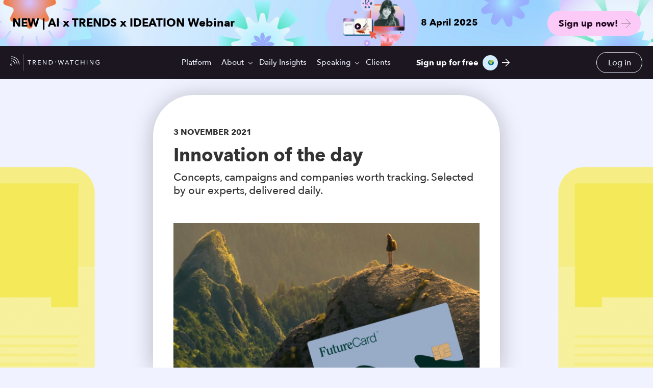

--- FILE ---
content_type: text/html; charset=UTF-8
request_url: https://www.trendwatching.com/innovation-of-the-day/futurecard-5-percent-cash-back-for-conscious-spending
body_size: 17084
content:
<!doctype html><!--[if lt IE 7]> <html class="no-js lt-ie9 lt-ie8 lt-ie7" lang="en-us" > <![endif]--><!--[if IE 7]>    <html class="no-js lt-ie9 lt-ie8" lang="en-us" >        <![endif]--><!--[if IE 8]>    <html class="no-js lt-ie9" lang="en-us" >               <![endif]--><!--[if gt IE 8]><!--><html class="no-js" lang="en-us"><!--<![endif]--><head>
    <meta charset="utf-8">
    <meta http-equiv="X-UA-Compatible" content="IE=edge,chrome=1">
    <meta name="author" content="Liesbeth den Toom">
    <meta name="description" content="FutureCard rewards climate smart spending. When cardholders buy products or services with a lower carbon footprint, they're rewarded with 5% cash back.">
    <meta name="generator" content="HubSpot">
    <title>For buying train tickets and oat milk, credit card offers 5% cash back</title>
    <link rel="shortcut icon" href="https://www.trendwatching.com/hubfs/Favicon-TW-black.png">
    
<meta name="viewport" content="width=device-width, initial-scale=1">

    
    <meta property="og:description" content="FutureCard rewards climate smart spending. When cardholders buy products or services with a lower carbon footprint, they're rewarded with 5% cash back.">
    <meta property="og:title" content="For buying train tickets and oat milk, credit card offers 5% cash back">
    <meta name="twitter:description" content="FutureCard rewards climate smart spending. When cardholders buy products or services with a lower carbon footprint, they're rewarded with 5% cash back.">
    <meta name="twitter:title" content="For buying train tickets and oat milk, credit card offers 5% cash back">

    

    

    <style>
a.cta_button{-moz-box-sizing:content-box !important;-webkit-box-sizing:content-box !important;box-sizing:content-box !important;vertical-align:middle}.hs-breadcrumb-menu{list-style-type:none;margin:0px 0px 0px 0px;padding:0px 0px 0px 0px}.hs-breadcrumb-menu-item{float:left;padding:10px 0px 10px 10px}.hs-breadcrumb-menu-divider:before{content:'›';padding-left:10px}.hs-featured-image-link{border:0}.hs-featured-image{float:right;margin:0 0 20px 20px;max-width:50%}@media (max-width: 568px){.hs-featured-image{float:none;margin:0;width:100%;max-width:100%}}.hs-screen-reader-text{clip:rect(1px, 1px, 1px, 1px);height:1px;overflow:hidden;position:absolute !important;width:1px}
</style>

<link rel="stylesheet" href="https://www.trendwatching.com/hubfs/hub_generated/module_assets/1/104635388219/1743688800054/module_Breaking_News_Promo_-_Subscription_Confirmation_page.min.css">

<style>
  
  .module_167827172470388.event-promo-wrapper{background-image:url(https://www.trendwatching.com/hubfs/Breaking-News-BG-1.jpg)}
  

  .module_167827172470388.event-promo-wrapper .event-image.start-animation{
    position:relative;
    border-radius: 100px;
/*     -webkit-animation: sound-wave-animation 0.8s linear;
    animation: sound-wave-animation 0.8s linear; */
  }
  .event-promo-wrapper .event-image.start-animation::after {
    position: absolute;
    content: '';
    left: 0;
    top: -20px;
    width: 130px;
    height: 130px;
    border-radius: 50%;
    transition: 1s;
    display: inline-block;
    animation: wave-animation 0.8s linear, wave-color 0.8s linear;
    z-index: 0;
}
  
  @keyframes wave-animation {
    0% {
      transform:scale(1);
      opacity:1;
    }
    100% {
      transform:scale(1.8);
      opacity:0;
    }
  } 
  
  @keyframes wave-color {
    0% {
      background: rgba(214, 194, 255,
100%);
    }
    100% {
      background:rgba(214, 194, 255,
100%);
    }
  } 
  
/*    @-webkit-keyframes sound-wave-animation {
    0% {
      box-shadow: 0 0 0 10px rgba(214, 194, 255,100%);
    }
    100% {
      box-shadow: 0 0 0 50px rgba(214, 194, 255,100%);
    }
  }
  @keyframes sound-wave-animation {
    0% {
      box-shadow: 0 0 0 10px rgba(214, 194, 255,100%);
    }
    100% {
      box-shadow: 0 0 0 50px rgba(214, 194, 255,100%);
    }
  }  
   */

  .module_167827172470388.event-promo-wrapper h3{color:#000000}
  .module_167827172470388.event-promo-wrapper .event-info h5{color:#000000}
  .module_167827172470388.event-promo-wrapper .event-info p{color:#000000}
  .module_167827172470388.event-promo-wrapper .event-cta .cta_button {background-color:rgba(252, 202, 247,100%);color:#230921;background-image:url(https://www.trendwatching.com/hubfs/00%20Pre%202020%20Archive/2021-Feb/Images/ButtonNo.2arrow-07.svg);}  
  .module_167827172470388.event-promo-wrapper .event-cta .cta_button:hover{background-color: rgba(57, 34, 56,100%); color:#FFFFFF;background-image:url(https://www.trendwatching.com/hubfs/Arrow-white-1.svg)}
</style>

<link rel="stylesheet" href="https://www.trendwatching.com/hubfs/hub_generated/template_assets/1/48774858883/1742411083170/template_tw-select.min.css">
<link rel="stylesheet" href="https://www.trendwatching.com/hubfs/hub_generated/template_assets/1/48531899293/1742411065582/template_custom-scrollbar.min.css">
<link rel="stylesheet" href="https://www.trendwatching.com/hubfs/hub_generated/module_assets/1/177493108030/1758086002696/module_Header_2024.min.css">
<link rel="stylesheet" href="https://www.trendwatching.com/hubfs/hub_generated/module_assets/1/45511430197/1742522400035/module_Blog_Post_Tagline_Module.min.css">
<link rel="stylesheet" href="https://www.trendwatching.com/hubfs/hub_generated/module_assets/1/45605589147/1742522402938/module_Blog_Post_-_Subtitle.min.css">
<link rel="stylesheet" href="https://www.trendwatching.com/hubfs/hub_generated/module_assets/1/45524837124/1742522400988/module_Blog_Post_-_Rich_Text.min.css">
<link rel="stylesheet" href="https://www.trendwatching.com/hubfs/hub_generated/module_assets/1/45527863412/1742522401926/module_Blog_Post_-_Card.min.css">
<link rel="stylesheet" href="https://www.trendwatching.com/hubfs/hub_generated/module_assets/1/45599912856/1740835118821/module_ARCHIVED_-_Sign_up_Form_Module_For_Blog.min.css">

<style>
  #Layer_1{
    width: 20px;
    height: 20px;
    position: relative;
    top: 5px;
  }
  .a2a_button_twitter:hover svg{
    opacity: .7;
  }
</style>

<link rel="stylesheet" href="https://www.trendwatching.com/hubfs/hub_generated/module_assets/1/50476935463/1742522429539/module_Footer_-_2021_V2.min.css">

<style>
  .tw-footer{
  padding-top: 100px;
   padding-bottom: 30px;
    min-height:445px;
  }
  .tw-footer-menu ul li a{
  color: #F0F3FF;
  }
  .tw-footer-menu ul li a:hover{
  color: #fa83dd;
  }

   .footer-social-media ul li svg{
    fill: ;
  }
	.footer-form-title{
		color: #f0f3ff;
	}
	.tw-footer .footer-form input[type="email"]{
		background: #FFFFFF;
		color: #1B1620;
	}
	.tw-footer .footer-form input[type="email"]::placeholder{
		color: #1B1620;opacity: 0.3;
	}
	.tw-footer .footer-form input[type="submit"]{
		background-color: #FA83DD;
		color: #FFFFFF;
	}
	.tw-footer .footer-form input[type="submit"]:hover{
		background-color: #e94b54;
		color: #FFFFFF;
	}
	.tw-footer .copyright, .copyright-content li a{
		color: #f0f3ff;
	}
  .copyright-content .privacy-policy::before{
  background: #f0f3ff;
  }
	.footer-back-btn ul li a, .footer-back-btn ul li{
		color: #F0F3FF;
	}
	.footer-copyright .dis-flex {
		border-top: 0.25px solid #F0F3FF;
  }
     
  .footer-country-1 a::before{background-image:url(https://www.trendwatching.com/hubfs/flags/1x1/ar.svg);background-repeat:no-repeat;top: 4px; left: 0;width: 14px;content: '';height: 10px;position: absolute; background-position: center;background-size: cover; }
  
  .footer-country-2 a::before{background-image:url(https://www.trendwatching.com/hubfs/flags/4x3/au.svg);background-repeat:no-repeat;top: 4px; left: 0;width: 14px;content: '';height: 10px;position: absolute; background-position: center;background-size: cover; }
  
  .footer-country-3 a::before{background-image:url(https://www.trendwatching.com/hubfs/flags/4x3/at.svg);background-repeat:no-repeat;top: 4px; left: 0;width: 14px;content: '';height: 10px;position: absolute; background-position: center;background-size: cover; }
  
  .footer-country-4 a::before{background-image:url(https://www.trendwatching.com/hubfs/flags/4x3/be.svg);background-repeat:no-repeat;top: 4px; left: 0;width: 14px;content: '';height: 10px;position: absolute; background-position: center;background-size: cover; }
  
  .footer-country-5 a::before{background-image:url(https://www.trendwatching.com/hubfs/flags/4x3/br.svg);background-repeat:no-repeat;top: 4px; left: 0;width: 14px;content: '';height: 10px;position: absolute; background-position: center;background-size: cover; }
  
  .footer-country-6 a::before{background-image:url(https://www.trendwatching.com/hubfs/flags/4x3/kh.svg);background-repeat:no-repeat;top: 4px; left: 0;width: 14px;content: '';height: 10px;position: absolute; background-position: center;background-size: cover; }
  
  .footer-country-7 a::before{background-image:url(https://www.trendwatching.com/hubfs/flags/4x3/ca.svg);background-repeat:no-repeat;top: 4px; left: 0;width: 14px;content: '';height: 10px;position: absolute; background-position: center;background-size: cover; }
  
  .footer-country-8 a::before{background-image:url(https://www.trendwatching.com/hubfs/flags/4x3/cl.svg);background-repeat:no-repeat;top: 4px; left: 0;width: 14px;content: '';height: 10px;position: absolute; background-position: center;background-size: cover; }
  
  .footer-country-9 a::before{background-image:url(https://www.trendwatching.com/hubfs/flags/4x3/cn.svg);background-repeat:no-repeat;top: 4px; left: 0;width: 14px;content: '';height: 10px;position: absolute; background-position: center;background-size: cover; }
  
  .footer-country-10 a::before{background-image:url(https://www.trendwatching.com/hubfs/flags/4x3/co.svg);background-repeat:no-repeat;top: 4px; left: 0;width: 14px;content: '';height: 10px;position: absolute; background-position: center;background-size: cover; }
  
  .footer-country-11 a::before{background-image:url(https://www.trendwatching.com/hubfs/flags/4x3/cr.svg);background-repeat:no-repeat;top: 4px; left: 0;width: 14px;content: '';height: 10px;position: absolute; background-position: center;background-size: cover; }
  
  .footer-country-12 a::before{background-image:url(https://www.trendwatching.com/hubfs/flags/4x3/hr.svg);background-repeat:no-repeat;top: 4px; left: 0;width: 14px;content: '';height: 10px;position: absolute; background-position: center;background-size: cover; }
  
  .footer-country-13 a::before{background-image:url(https://www.trendwatching.com/hubfs/flags/4x3/cz.svg);background-repeat:no-repeat;top: 4px; left: 0;width: 14px;content: '';height: 10px;position: absolute; background-position: center;background-size: cover; }
  
  .footer-country-14 a::before{background-image:url(https://www.trendwatching.com/hubfs/flags/4x3/dk.svg);background-repeat:no-repeat;top: 4px; left: 0;width: 14px;content: '';height: 10px;position: absolute; background-position: center;background-size: cover; }
  
  .footer-country-15 a::before{background-image:url(https://www.trendwatching.com/hubfs/flags/4x3/ee.svg);background-repeat:no-repeat;top: 4px; left: 0;width: 14px;content: '';height: 10px;position: absolute; background-position: center;background-size: cover; }
  
  .footer-country-16 a::before{background-image:url(https://www.trendwatching.com/hubfs/flags/4x3/fi.svg);background-repeat:no-repeat;top: 4px; left: 0;width: 14px;content: '';height: 10px;position: absolute; background-position: center;background-size: cover; }
  
  .footer-country-17 a::before{background-image:url(https://www.trendwatching.com/hubfs/flags/4x3/fr.svg);background-repeat:no-repeat;top: 4px; left: 0;width: 14px;content: '';height: 10px;position: absolute; background-position: center;background-size: cover; }
  
  .footer-country-18 a::before{background-image:url(https://www.trendwatching.com/hubfs/flags/4x3/de.svg);background-repeat:no-repeat;top: 4px; left: 0;width: 14px;content: '';height: 10px;position: absolute; background-position: center;background-size: cover; }
  
  .footer-country-19 a::before{background-image:url(https://www.trendwatching.com/hubfs/flags/4x3/gh.svg);background-repeat:no-repeat;top: 4px; left: 0;width: 14px;content: '';height: 10px;position: absolute; background-position: center;background-size: cover; }
  
  .footer-country-20 a::before{background-image:url(https://www.trendwatching.com/hubfs/flags/4x3/gr.svg);background-repeat:no-repeat;top: 4px; left: 0;width: 14px;content: '';height: 10px;position: absolute; background-position: center;background-size: cover; }
  
  .footer-country-21 a::before{background-image:url(https://www.trendwatching.com/hubfs/flags/4x3/gt.svg);background-repeat:no-repeat;top: 4px; left: 0;width: 14px;content: '';height: 10px;position: absolute; background-position: center;background-size: cover; }
  
  .footer-country-22 a::before{background-image:url(https://www.trendwatching.com/hubfs/flags/4x3/hk.svg);background-repeat:no-repeat;top: 4px; left: 0;width: 14px;content: '';height: 10px;position: absolute; background-position: center;background-size: cover; }
  
  .footer-country-23 a::before{background-image:url(https://www.trendwatching.com/hubfs/flags/4x3/hu.svg);background-repeat:no-repeat;top: 4px; left: 0;width: 14px;content: '';height: 10px;position: absolute; background-position: center;background-size: cover; }
  
  .footer-country-24 a::before{background-image:url(https://www.trendwatching.com/hubfs/flags/4x3/is.svg);background-repeat:no-repeat;top: 4px; left: 0;width: 14px;content: '';height: 10px;position: absolute; background-position: center;background-size: cover; }
  
  .footer-country-25 a::before{background-image:url(https://www.trendwatching.com/hubfs/flags/4x3/in.svg);background-repeat:no-repeat;top: 4px; left: 0;width: 14px;content: '';height: 10px;position: absolute; background-position: center;background-size: cover; }
  
  .footer-country-26 a::before{background-image:url(https://www.trendwatching.com/hubfs/flags/4x3/id.svg);background-repeat:no-repeat;top: 4px; left: 0;width: 14px;content: '';height: 10px;position: absolute; background-position: center;background-size: cover; }
  
  .footer-country-27 a::before{background-image:url(https://www.trendwatching.com/hubfs/flags/4x3/ie.svg);background-repeat:no-repeat;top: 4px; left: 0;width: 14px;content: '';height: 10px;position: absolute; background-position: center;background-size: cover; }
  
  .footer-country-28 a::before{background-image:url(https://www.trendwatching.com/hubfs/flags/4x3/il.svg);background-repeat:no-repeat;top: 4px; left: 0;width: 14px;content: '';height: 10px;position: absolute; background-position: center;background-size: cover; }
  
  .footer-country-29 a::before{background-image:url(https://www.trendwatching.com/hubfs/flags/4x3/it.svg);background-repeat:no-repeat;top: 4px; left: 0;width: 14px;content: '';height: 10px;position: absolute; background-position: center;background-size: cover; }
  
  .footer-country-30 a::before{background-image:url(https://www.trendwatching.com/hubfs/flags/4x3/jp.svg);background-repeat:no-repeat;top: 4px; left: 0;width: 14px;content: '';height: 10px;position: absolute; background-position: center;background-size: cover; }
  
  .footer-country-31 a::before{background-image:url(https://www.trendwatching.com/hubfs/flags/4x3/ke.svg);background-repeat:no-repeat;top: 4px; left: 0;width: 14px;content: '';height: 10px;position: absolute; background-position: center;background-size: cover; }
  
  .footer-country-32 a::before{background-image:url(https://www.trendwatching.com/hubfs/flags/4x3/lv.svg);background-repeat:no-repeat;top: 4px; left: 0;width: 14px;content: '';height: 10px;position: absolute; background-position: center;background-size: cover; }
  
  .footer-country-33 a::before{background-image:url(https://www.trendwatching.com/hubfs/flags/4x3/lt.svg);background-repeat:no-repeat;top: 4px; left: 0;width: 14px;content: '';height: 10px;position: absolute; background-position: center;background-size: cover; }
  
  .footer-country-34 a::before{background-image:url(https://www.trendwatching.com/hubfs/flags/4x3/my.svg);background-repeat:no-repeat;top: 4px; left: 0;width: 14px;content: '';height: 10px;position: absolute; background-position: center;background-size: cover; }
  
  .footer-country-35 a::before{background-image:url(https://www.trendwatching.com/hubfs/flags/4x3/mx.svg);background-repeat:no-repeat;top: 4px; left: 0;width: 14px;content: '';height: 10px;position: absolute; background-position: center;background-size: cover; }
  
  .footer-country-36 a::before{background-image:url(https://www.trendwatching.com/hubfs/flags/4x3/ma.svg);background-repeat:no-repeat;top: 4px; left: 0;width: 14px;content: '';height: 10px;position: absolute; background-position: center;background-size: cover; }
  
  .footer-country-37 a::before{background-image:url(https://www.trendwatching.com/hubfs/flags/4x3/nl.svg);background-repeat:no-repeat;top: 4px; left: 0;width: 14px;content: '';height: 10px;position: absolute; background-position: center;background-size: cover; }
  
  .footer-country-38 a::before{background-image:url(https://www.trendwatching.com/hubfs/flags/4x3/ng.svg);background-repeat:no-repeat;top: 4px; left: 0;width: 14px;content: '';height: 10px;position: absolute; background-position: center;background-size: cover; }
  
  .footer-country-39 a::before{background-image:url(https://www.trendwatching.com/hubfs/flags/4x3/no.svg);background-repeat:no-repeat;top: 4px; left: 0;width: 14px;content: '';height: 10px;position: absolute; background-position: center;background-size: cover; }
  
  .footer-country-40 a::before{background-image:url(https://www.trendwatching.com/hubfs/flags/4x3/nz.svg);background-repeat:no-repeat;top: 4px; left: 0;width: 14px;content: '';height: 10px;position: absolute; background-position: center;background-size: cover; }
  
  .footer-country-41 a::before{background-image:url(https://www.trendwatching.com/hubfs/flags/4x3/py.svg);background-repeat:no-repeat;top: 4px; left: 0;width: 14px;content: '';height: 10px;position: absolute; background-position: center;background-size: cover; }
  
  .footer-country-42 a::before{background-image:url(https://www.trendwatching.com/hubfs/flags/4x3/ph.svg);background-repeat:no-repeat;top: 4px; left: 0;width: 14px;content: '';height: 10px;position: absolute; background-position: center;background-size: cover; }
  
  .footer-country-43 a::before{background-image:url(https://www.trendwatching.com/hubfs/flags/4x3/pl.svg);background-repeat:no-repeat;top: 4px; left: 0;width: 14px;content: '';height: 10px;position: absolute; background-position: center;background-size: cover; }
  
  .footer-country-44 a::before{background-image:url(https://www.trendwatching.com/hubfs/flags/4x3/pt.svg);background-repeat:no-repeat;top: 4px; left: 0;width: 14px;content: '';height: 10px;position: absolute; background-position: center;background-size: cover; }
  
  .footer-country-45 a::before{background-image:url(https://www.trendwatching.com/hubfs/flags/4x3/pr.svg);background-repeat:no-repeat;top: 4px; left: 0;width: 14px;content: '';height: 10px;position: absolute; background-position: center;background-size: cover; }
  
  .footer-country-46 a::before{background-image:url(https://www.trendwatching.com/hubfs/flags/4x3/ro.svg);background-repeat:no-repeat;top: 4px; left: 0;width: 14px;content: '';height: 10px;position: absolute; background-position: center;background-size: cover; }
  
  .footer-country-47 a::before{background-image:url(https://www.trendwatching.com/hubfs/flags/4x3/rs.svg);background-repeat:no-repeat;top: 4px; left: 0;width: 14px;content: '';height: 10px;position: absolute; background-position: center;background-size: cover; }
  
  .footer-country-48 a::before{background-image:url(https://www.trendwatching.com/hubfs/flags/4x3/sg.svg);background-repeat:no-repeat;top: 4px; left: 0;width: 14px;content: '';height: 10px;position: absolute; background-position: center;background-size: cover; }
  
  .footer-country-49 a::before{background-image:url(https://www.trendwatching.com/hubfs/flags/4x3/sk.svg);background-repeat:no-repeat;top: 4px; left: 0;width: 14px;content: '';height: 10px;position: absolute; background-position: center;background-size: cover; }
  
  .footer-country-50 a::before{background-image:url(https://www.trendwatching.com/hubfs/flags/4x3/si.svg);background-repeat:no-repeat;top: 4px; left: 0;width: 14px;content: '';height: 10px;position: absolute; background-position: center;background-size: cover; }
  
  .footer-country-51 a::before{background-image:url(https://www.trendwatching.com/hubfs/flags/4x3/za.svg);background-repeat:no-repeat;top: 4px; left: 0;width: 14px;content: '';height: 10px;position: absolute; background-position: center;background-size: cover; }
  
  .footer-country-52 a::before{background-image:url(https://www.trendwatching.com/hubfs/flags/1x1/ar.svg);background-repeat:no-repeat;top: 4px; left: 0;width: 14px;content: '';height: 10px;position: absolute; background-position: center;background-size: cover; }
  
  .footer-country-53 a::before{background-image:url(https://www.trendwatching.com/hubfs/flags/4x3/es.svg);background-repeat:no-repeat;top: 4px; left: 0;width: 14px;content: '';height: 10px;position: absolute; background-position: center;background-size: cover; }
  
  .footer-country-54 a::before{background-image:url(https://www.trendwatching.com/hubfs/flags/4x3/se.svg);background-repeat:no-repeat;top: 4px; left: 0;width: 14px;content: '';height: 10px;position: absolute; background-position: center;background-size: cover; }
  
  .footer-country-55 a::before{background-image:url(https://www.trendwatching.com/hubfs/flags/4x3/ch.svg);background-repeat:no-repeat;top: 4px; left: 0;width: 14px;content: '';height: 10px;position: absolute; background-position: center;background-size: cover; }
  
  .footer-country-56 a::before{background-image:url(https://www.trendwatching.com/hubfs/flags/4x3/tw.svg);background-repeat:no-repeat;top: 4px; left: 0;width: 14px;content: '';height: 10px;position: absolute; background-position: center;background-size: cover; }
  
  .footer-country-57 a::before{background-image:url(https://www.trendwatching.com/hubfs/flags/4x3/th.svg);background-repeat:no-repeat;top: 4px; left: 0;width: 14px;content: '';height: 10px;position: absolute; background-position: center;background-size: cover; }
  
  .footer-country-58 a::before{background-image:url(https://www.trendwatching.com/hubfs/flags/4x3/tr.svg);background-repeat:no-repeat;top: 4px; left: 0;width: 14px;content: '';height: 10px;position: absolute; background-position: center;background-size: cover; }
  
  .footer-country-59 a::before{background-image:url(https://www.trendwatching.com/hubfs/flags/4x3/ae.svg);background-repeat:no-repeat;top: 4px; left: 0;width: 14px;content: '';height: 10px;position: absolute; background-position: center;background-size: cover; }
  
  .footer-country-60 a::before{background-image:url(https://www.trendwatching.com/hubfs/flags/4x3/gb.svg);background-repeat:no-repeat;top: 4px; left: 0;width: 14px;content: '';height: 10px;position: absolute; background-position: center;background-size: cover; }
  
  .footer-country-61 a::before{background-image:url(https://www.trendwatching.com/hubfs/flags/4x3/ua.svg);background-repeat:no-repeat;top: 4px; left: 0;width: 14px;content: '';height: 10px;position: absolute; background-position: center;background-size: cover; }
  
  .footer-country-62 a::before{background-image:url(https://www.trendwatching.com/hubfs/flags/4x3/us.svg);background-repeat:no-repeat;top: 4px; left: 0;width: 14px;content: '';height: 10px;position: absolute; background-position: center;background-size: cover; }
  
  .footer-country-63 a::before{background-image:url(https://www.trendwatching.com/hubfs/flags/4x3/uy.svg);background-repeat:no-repeat;top: 4px; left: 0;width: 14px;content: '';height: 10px;position: absolute; background-position: center;background-size: cover; }
  
  .footer-country-64 a::before{background-image:url(https://www.trendwatching.com/hubfs/flags/4x3/ve.svg);background-repeat:no-repeat;top: 4px; left: 0;width: 14px;content: '';height: 10px;position: absolute; background-position: center;background-size: cover; }
  
  .footer-country-65 a::before{background-image:url(https://www.trendwatching.com/hubfs/flags/4x3/vn.svg);background-repeat:no-repeat;top: 4px; left: 0;width: 14px;content: '';height: 10px;position: absolute; background-position: center;background-size: cover; }
   
</style>

    <script type="application/ld+json">
{
  "mainEntityOfPage" : {
    "@type" : "WebPage",
    "@id" : "https://www.trendwatching.com/innovation-of-the-day/futurecard-5-percent-cash-back-for-conscious-spending"
  },
  "author" : {
    "name" : "Liesbeth den Toom",
    "url" : "https://www.trendwatching.com/innovation-of-the-day/author/liesbeth-den-toom",
    "@type" : "Person"
  },
  "headline" : "For buying train tickets and oat milk, credit card offers 5% cash back",
  "datePublished" : "2021-11-03T10:18:33.000Z",
  "dateModified" : "2021-11-03T11:05:03.401Z",
  "publisher" : {
    "name" : "TrendWatching",
    "logo" : {
      "url" : "https://www.trendwatching.com/hubfs/Main%20trendwatching%20logo.png",
      "@type" : "ImageObject"
    },
    "@type" : "Organization"
  },
  "@context" : "https://schema.org",
  "@type" : "BlogPosting",
  "image" : [ "https://www.trendwatching.com/hubfs/futurecard.jpeg" ]
}
</script>



    
<!--  Added by GoogleAnalytics integration -->
<script>
var _hsp = window._hsp = window._hsp || [];
_hsp.push(['addPrivacyConsentListener', function(consent) { if (consent.allowed || (consent.categories && consent.categories.analytics)) {
  (function(i,s,o,g,r,a,m){i['GoogleAnalyticsObject']=r;i[r]=i[r]||function(){
  (i[r].q=i[r].q||[]).push(arguments)},i[r].l=1*new Date();a=s.createElement(o),
  m=s.getElementsByTagName(o)[0];a.async=1;a.src=g;m.parentNode.insertBefore(a,m)
})(window,document,'script','//www.google-analytics.com/analytics.js','ga');
  ga('create','UA-180325-1','auto');
  ga('send','pageview');
}}]);
</script>

<!-- /Added by GoogleAnalytics integration -->

<!--  Added by GoogleAnalytics4 integration -->
<script>
var _hsp = window._hsp = window._hsp || [];
window.dataLayer = window.dataLayer || [];
function gtag(){dataLayer.push(arguments);}

var useGoogleConsentModeV2 = true;
var waitForUpdateMillis = 1000;


if (!window._hsGoogleConsentRunOnce) {
  window._hsGoogleConsentRunOnce = true;

  gtag('consent', 'default', {
    'ad_storage': 'denied',
    'analytics_storage': 'denied',
    'ad_user_data': 'denied',
    'ad_personalization': 'denied',
    'wait_for_update': waitForUpdateMillis
  });

  if (useGoogleConsentModeV2) {
    _hsp.push(['useGoogleConsentModeV2'])
  } else {
    _hsp.push(['addPrivacyConsentListener', function(consent){
      var hasAnalyticsConsent = consent && (consent.allowed || (consent.categories && consent.categories.analytics));
      var hasAdsConsent = consent && (consent.allowed || (consent.categories && consent.categories.advertisement));

      gtag('consent', 'update', {
        'ad_storage': hasAdsConsent ? 'granted' : 'denied',
        'analytics_storage': hasAnalyticsConsent ? 'granted' : 'denied',
        'ad_user_data': hasAdsConsent ? 'granted' : 'denied',
        'ad_personalization': hasAdsConsent ? 'granted' : 'denied'
      });
    }]);
  }
}

gtag('js', new Date());
gtag('set', 'developer_id.dZTQ1Zm', true);
gtag('config', 'G-FZ7NPRFY5W');
</script>
<script async src="https://www.googletagmanager.com/gtag/js?id=G-FZ7NPRFY5W"></script>

<!-- /Added by GoogleAnalytics4 integration -->

<!--  Added by GoogleTagManager integration -->
<script>
var _hsp = window._hsp = window._hsp || [];
window.dataLayer = window.dataLayer || [];
function gtag(){dataLayer.push(arguments);}

var useGoogleConsentModeV2 = true;
var waitForUpdateMillis = 1000;



var hsLoadGtm = function loadGtm() {
    if(window._hsGtmLoadOnce) {
      return;
    }

    if (useGoogleConsentModeV2) {

      gtag('set','developer_id.dZTQ1Zm',true);

      gtag('consent', 'default', {
      'ad_storage': 'denied',
      'analytics_storage': 'denied',
      'ad_user_data': 'denied',
      'ad_personalization': 'denied',
      'wait_for_update': waitForUpdateMillis
      });

      _hsp.push(['useGoogleConsentModeV2'])
    }

    (function(w,d,s,l,i){w[l]=w[l]||[];w[l].push({'gtm.start':
    new Date().getTime(),event:'gtm.js'});var f=d.getElementsByTagName(s)[0],
    j=d.createElement(s),dl=l!='dataLayer'?'&l='+l:'';j.async=true;j.src=
    'https://www.googletagmanager.com/gtm.js?id='+i+dl;f.parentNode.insertBefore(j,f);
    })(window,document,'script','dataLayer','GTM-TW7PCHT');

    window._hsGtmLoadOnce = true;
};

_hsp.push(['addPrivacyConsentListener', function(consent){
  if(consent.allowed || (consent.categories && consent.categories.analytics)){
    hsLoadGtm();
  }
}]);

</script>

<!-- /Added by GoogleTagManager integration -->









<meta property="og:image" content="https://www.trendwatching.com/hubfs/futurecard.jpeg">
<meta property="og:image:width" content="576">
<meta property="og:image:height" content="443">
<meta property="og:image:alt" content="A FutureCard credit card against a backdrop of someone standing on a hill">
<meta name="twitter:image" content="https://www.trendwatching.com/hubfs/futurecard.jpeg">
<meta name="twitter:image:alt" content="A FutureCard credit card against a backdrop of someone standing on a hill">

<meta property="og:url" content="https://www.trendwatching.com/innovation-of-the-day/futurecard-5-percent-cash-back-for-conscious-spending">
<meta name="twitter:card" content="summary_large_image">

<link rel="canonical" href="https://www.trendwatching.com/innovation-of-the-day/futurecard-5-percent-cash-back-for-conscious-spending">
<script type="application/ld+json">
{
  "@context": "http://schema.org",
  "@type": "Article",
  "name": "Innovation of the Day",
  "author": {
    "@type": "Person",
    "name": "Liesbeth den Toom"
  },
  "articleBody": "Purpose-driven innovations from around the globe, selected by our trend analysts. Which product, service or campaign will spark your next meaningful idea?",
  "publisher": {
    "@type": "Organization",
    "name": "TrendWatching"
  }
}
</script>
<meta property="og:type" content="article">
<link rel="alternate" type="application/rss+xml" href="https://www.trendwatching.com/innovation-of-the-day/rss.xml">
<meta name="twitter:domain" content="www.trendwatching.com">
<script src="//platform.linkedin.com/in.js" type="text/javascript">
    lang: en_US
</script>

<meta http-equiv="content-language" content="en-us">
<link rel="stylesheet" href="//7052064.fs1.hubspotusercontent-na1.net/hubfs/7052064/hub_generated/template_assets/DEFAULT_ASSET/1769039265286/template_layout.min.css">


<link rel="stylesheet" href="https://www.trendwatching.com/hubfs/hub_generated/template_assets/1/18134213666/1742411085533/template_Trend_Watching_October2019-style.min.css">
<link rel="stylesheet" href="https://www.trendwatching.com/hubfs/hub_generated/template_assets/1/45250111895/1742411084478/template_blog-stylesheet.min.css">
<link rel="stylesheet" href="https://www.trendwatching.com/hubfs/hub_generated/template_assets/1/47455504497/1742411066211/template_flag-icons.min.css">


    



<style>
  .trend-post-bd .footer_sec{margin-top:0px;}
</style>
    

</head>
<body class="trend-post-bd   hs-content-id-58925602925 hs-blog-post hs-blog-id-45249144610" style="">
<!--  Added by GoogleTagManager integration -->
<noscript><iframe src="https://www.googletagmanager.com/ns.html?id=GTM-TW7PCHT" height="0" width="0" style="display:none;visibility:hidden"></iframe></noscript>

<!-- /Added by GoogleTagManager integration -->

    <div class="header-container-wrapper">
    <div class="header-container container-fluid">

<div class="row-fluid-wrapper row-depth-1 row-number-1 ">
<div class="row-fluid ">
<div class="span12 widget-span widget-type-custom_widget " style="" data-widget-type="custom_widget" data-x="0" data-w="12">
<div id="hs_cos_wrapper_module_167827172470388" class="hs_cos_wrapper hs_cos_wrapper_widget hs_cos_wrapper_type_module" style="" data-hs-cos-general-type="widget" data-hs-cos-type="module"><div class="event-promo-wrapper module_167827172470388">
  <div class="lp-container">
    <div class="column-wrapper dis-flex">
      <div class="column-left">
        <h3>NEW | AI x TRENDS x IDEATION Webinar</h3>
      </div>
      <div class="column-right dis-flex">
        <div class="event-info">
          <div class="event-image">
            
            
            
            
            
            
            <img src="https://www.trendwatching.com/hs-fs/hubfs/AI-Webinar-Sept-1.png?width=1039&amp;height=855&amp;name=AI-Webinar-Sept-1.png" alt="AI-Webinar-Sept-1" loading="lazy" width="1039" height="855" style="max-width: 100%; height: auto;" srcset="https://www.trendwatching.com/hs-fs/hubfs/AI-Webinar-Sept-1.png?width=520&amp;height=428&amp;name=AI-Webinar-Sept-1.png 520w, https://www.trendwatching.com/hs-fs/hubfs/AI-Webinar-Sept-1.png?width=1039&amp;height=855&amp;name=AI-Webinar-Sept-1.png 1039w, https://www.trendwatching.com/hs-fs/hubfs/AI-Webinar-Sept-1.png?width=1559&amp;height=1283&amp;name=AI-Webinar-Sept-1.png 1559w, https://www.trendwatching.com/hs-fs/hubfs/AI-Webinar-Sept-1.png?width=2078&amp;height=1710&amp;name=AI-Webinar-Sept-1.png 2078w, https://www.trendwatching.com/hs-fs/hubfs/AI-Webinar-Sept-1.png?width=2598&amp;height=2138&amp;name=AI-Webinar-Sept-1.png 2598w, https://www.trendwatching.com/hs-fs/hubfs/AI-Webinar-Sept-1.png?width=3117&amp;height=2565&amp;name=AI-Webinar-Sept-1.png 3117w" sizes="(max-width: 1039px) 100vw, 1039px">
            
          </div>
          <div class="event-place-date">
            <h5>8 April 2025</h5>
            <p></p>
          </div>
        </div>
        <div class="event-cta">
          
          <span id="hs_cos_wrapper_module_167827172470388_" class="hs_cos_wrapper hs_cos_wrapper_widget hs_cos_wrapper_type_cta" style="" data-hs-cos-general-type="widget" data-hs-cos-type="cta"><!--HubSpot Call-to-Action Code --><span class="hs-cta-wrapper" id="hs-cta-wrapper-3dff3a9b-1194-4cd4-bd95-9eca368cda1c"><span class="hs-cta-node hs-cta-3dff3a9b-1194-4cd4-bd95-9eca368cda1c" id="hs-cta-3dff3a9b-1194-4cd4-bd95-9eca368cda1c"><!--[if lte IE 8]><div id="hs-cta-ie-element"></div><![endif]--><a href="https://cta-redirect.hubspot.com/cta/redirect/1674138/3dff3a9b-1194-4cd4-bd95-9eca368cda1c"><img class="hs-cta-img" id="hs-cta-img-3dff3a9b-1194-4cd4-bd95-9eca368cda1c" style="border-width:0px;" src="https://no-cache.hubspot.com/cta/default/1674138/3dff3a9b-1194-4cd4-bd95-9eca368cda1c.png" alt="Sign up now!"></a></span><script charset="utf-8" src="/hs/cta/cta/current.js"></script><script type="text/javascript"> hbspt.cta._relativeUrls=true;hbspt.cta.load(1674138, '3dff3a9b-1194-4cd4-bd95-9eca368cda1c', {"useNewLoader":"true","region":"na1"}); </script></span><!-- end HubSpot Call-to-Action Code --></span>
          
        </div>
      </div>
    </div>
  </div>
</div>



</div>

</div><!--end widget-span -->
</div><!--end row-->
</div><!--end row-wrapper -->

<div class="row-fluid-wrapper row-depth-1 row-number-2 ">
<div class="row-fluid ">
<div class="span12 widget-span widget-type-custom_widget " style="" data-widget-type="custom_widget" data-x="0" data-w="12">
<div id="hs_cos_wrapper_module_1727795331775120" class="hs_cos_wrapper hs_cos_wrapper_widget hs_cos_wrapper_type_module" style="" data-hs-cos-general-type="widget" data-hs-cos-type="module"><div class="tw-header" style="background-color: #1B1620;">
  <div class="tw-header-wrapper">
    <div class="tw-header-cover">
      <div class="tw-logo"> 
        
        
        
         <a href="https://www.trendwatching.com">
        <svg id="tw-logo--white" class="tw-logo--white" data-name="tw-logo--white" viewbox="0 0 153.93 28.34">
          <path d="M1.77,16.91a.8.8,0,1,1-.8.8H1a.8.8,0,0,1,.8-.8m0-1a1.77,1.77,0,1,0,1.77,1.77,1.77,1.77,0,0,0-1.77-1.77Z"></path>
          <path d="M15.94,17.71A14.17,14.17,0,0,0,1.77,3.54h0v1A13.21,13.21,0,0,1,15,17.71Z"></path>
          <path d="M12.37,17.71A10.63,10.63,0,0,0,1.77,7.08h0v1a9.67,9.67,0,0,1,9.66,9.66Z"></path>
          <path d="M8.86,17.71a7.09,7.09,0,0,0-7.09-7.09h0v1a6.12,6.12,0,0,1,6.11,6.11Z"></path>
          <rect x="22.9" width="0.25" height="28.34"></rect>
          <path d="M33.37,17.71h-1V11H29.89v-.89H35.8V11H33.37Z"></path>
          <path d="M40,17.71H39V10.13h2.41a4.58,4.58,0,0,1,1,.11,2.6,2.6,0,0,1,.85.36,1.7,1.7,0,0,1,.57.64,2.1,2.1,0,0,1,.21,1,1.79,1.79,0,0,1-.52,1.35,2.39,2.39,0,0,1-1.34.64l2.15,3.48h-1.2l-2-3.39H40Zm0-4.26h1.24a2.7,2.7,0,0,0,1.3-.28,1,1,0,0,0,.51-1,1.14,1.14,0,0,0-.14-.58,1,1,0,0,0-.37-.37A1.72,1.72,0,0,0,42,11a3.87,3.87,0,0,0-.65,0H40Z"></path>
          <path d="M48.81,16.8h4v.91h-5V10.13h4.83V11H48.81v2.33h3.56v.87h-3.6Z"></path>
          <path d="M61.55,16.26h0V10.13h1v7.58H61.37l-4-6.25h0v6.25h-1V10.13h1.3Z"></path>
          <path d="M66.71,10.13h2.58a4.92,4.92,0,0,1,1.45.22A4,4,0,0,1,72,11,3.45,3.45,0,0,1,73,12.2a3.73,3.73,0,0,1,.37,1.71A3.66,3.66,0,0,1,73,15.6a3.59,3.59,0,0,1-.95,1.19,4,4,0,0,1-1.31.7,4.77,4.77,0,0,1-1.45.23H66.71Zm1,6.67h1.37a4,4,0,0,0,1.29-.21,3,3,0,0,0,1-.58,2.57,2.57,0,0,0,.66-.9,3.17,3.17,0,0,0,0-2.42,2.56,2.56,0,0,0-.66-.91,2.94,2.94,0,0,0-1-.57,4.05,4.05,0,0,0-1.31-.2H67.71Z"></path>
          <path d="M78.81,13.23a.78.78,0,0,1-.21.54.77.77,0,0,1-1.09,0l0,0a.77.77,0,0,1,1.1-1.08h0A.78.78,0,0,1,78.81,13.23Z"></path>
          <path d="M85,16.26h0l1.79-6.13h1.13l1.79,6.13h0l1.7-6.13h1.07l-2.18,7.58H89.18l-1.81-6.17h0l-1.91,6.17H84.37l-2.2-7.58h1.07Z"></path>
          <path d="M95.26,17.71H94.2l3.27-7.59h.9l3.26,7.59H100.5l-.79-1.9H96Zm1.16-2.8h3L98,11.25Z"></path>
          <path d="M106.51,17.71h-1V11h-2.44v-.89H109V11h-2.47Z"></path>
          <path d="M118.37,16.48a3.27,3.27,0,0,1-1.16,1,3.63,3.63,0,0,1-1.74.39,4.22,4.22,0,0,1-1.59-.29,3.71,3.71,0,0,1-1.26-.82,3.81,3.81,0,0,1-.83-1.26,4.19,4.19,0,0,1-.3-1.6,4.12,4.12,0,0,1,.31-1.62,3.69,3.69,0,0,1,2.11-2.06,4.36,4.36,0,0,1,1.59-.29,4,4,0,0,1,1.55.31,2.64,2.64,0,0,1,1.16.89l-.8.61a2.05,2.05,0,0,0-.79-.64,2.48,2.48,0,0,0-1.13-.26,2.94,2.94,0,0,0-1.21.24,2.75,2.75,0,0,0-.92.66,2.92,2.92,0,0,0-.59,1,3.38,3.38,0,0,0-.21,1.19,3.43,3.43,0,0,0,.21,1.2,3,3,0,0,0,.58,1,2.61,2.61,0,0,0,.91.65,3,3,0,0,0,1.21.24,2.73,2.73,0,0,0,1.19-.26,2.31,2.31,0,0,0,.9-.76Z"></path>
          <path d="M121.7,10.13h1v3.21h4.21V10.13h1v7.58h-1v-3.5H122.7v3.5h-1Z"></path>
          <path d="M133,17.71h-1V10.13h1Z"></path>
          <path d="M142.37,16.26h0V10.13h1v7.58h-1.26l-3.91-6.26h0v6.26h-1V10.13h1.3Z"></path>
          <path d="M153.15,11.67a2.32,2.32,0,0,0-.86-.59,3.14,3.14,0,0,0-1.21-.22,3,3,0,0,0-1.23.24,2.75,2.75,0,0,0-.92.66,2.92,2.92,0,0,0-.59,1,3.38,3.38,0,0,0-.21,1.19,3.43,3.43,0,0,0,.21,1.2,2.92,2.92,0,0,0,.59,1,2.65,2.65,0,0,0,.93.65,3.1,3.1,0,0,0,1.24.24,3.61,3.61,0,0,0,1.83-.4v-2.2h-1.7v-.87h2.7V17.2a5.48,5.48,0,0,1-1.31.51,6.26,6.26,0,0,1-1.54.18,4.35,4.35,0,0,1-1.62-.29,3.72,3.72,0,0,1-2.09-2.09,4.19,4.19,0,0,1-.3-1.6,4.12,4.12,0,0,1,.31-1.62,3.69,3.69,0,0,1,2.11-2.06,4.36,4.36,0,0,1,1.58-.32,4.44,4.44,0,0,1,1.61.28,3.43,3.43,0,0,1,1.19.74Z"></path>
        </svg>
        </a> </div>
      <div class="tw-header-menu">
        <div class="custom-menu-primary">
          <span id="hs_cos_wrapper_module_1727795331775120_" class="hs_cos_wrapper hs_cos_wrapper_widget hs_cos_wrapper_type_menu" style="" data-hs-cos-general-type="widget" data-hs-cos-type="menu"><div id="hs_menu_wrapper_module_1727795331775120_" class="hs-menu-wrapper active-branch flyouts hs-menu-flow-horizontal" role="navigation" data-sitemap-name="default" data-menu-id="49309238843" aria-label="Navigation Menu">
 <ul role="menu">
  <li class="hs-menu-item hs-menu-depth-1" role="none"><a href="https://www.trendwatching.com" role="menuitem">Platform</a></li>
  <li class="hs-menu-item hs-menu-depth-1 hs-item-has-children" role="none"><a href="https://www.trendwatching.com/about" aria-haspopup="true" aria-expanded="false" role="menuitem">About</a>
   <ul role="menu" class="hs-menu-children-wrapper">
    <li class="hs-menu-item hs-menu-depth-2" role="none"><a href="https://www.trendwatching.com/team" role="menuitem">Team</a></li>
    <li class="hs-menu-item hs-menu-depth-2" role="none"><a href="https://www.trendwatching.com/careers" role="menuitem">Careers</a></li>
   </ul></li>
  <li class="hs-menu-item hs-menu-depth-1" role="none"><a href="https://www.trendwatching.com/daily" role="menuitem">Daily Insights</a></li>
  <li class="hs-menu-item hs-menu-depth-1 hs-item-has-children" role="none"><a href="https://www.trendwatching.com/speaking" aria-haspopup="true" aria-expanded="false" role="menuitem">Speaking</a>
   <ul role="menu" class="hs-menu-children-wrapper">
    <li class="hs-menu-item hs-menu-depth-2" role="none"><a href="https://www.trendwatching.com/calendar" role="menuitem">Calendar</a></li>
   </ul></li>
  <li class="hs-menu-item hs-menu-depth-1" role="none"><a href="https://www.trendwatching.com/clients" role="menuitem">Clients</a></li>
 </ul>
</div></span>

          
          <span id="lang-explore" class="lang-explore">
            
            
            <a href="https://app.trendwatching.com/sign-up-for-free" target="_blank" rel="noopener">

              Sign up for free
              <span class="flag-icon">
                <!--               <img id="country-flag" alt="Flag"> -->
                <img id="country-flag" src="https://www.trendwatching.com/hubfs/flags/4x3/Globe-EA.svg" alt="Flag">

              </span>
              <svg width="15" height="15" viewbox="0 0 15 15" fill="none" xmlns="http://www.w3.org/2000/svg">
                <g clip-path="url(#clip0_5203_661)">
                  <path d="M7.0752 14.5829L14.1662 7.49749L7.07913 0.416016" stroke="#F9F08D" stroke-width="1.5" stroke-miterlimit="10" />
                  <path d="M14.1662 7.49805H0" stroke="#F9F08D" stroke-width="1.5" stroke-miterlimit="10" />
                </g>
                <defs>
                  <clippath id="clip0_5203_661">
                    <rect width="15" height="15" fill="white" />
                  </clippath>
                </defs>
              </svg>
            </a>
          </span>
          

          <div class="mobile-login m-active">
            
            
            
            
            
            
            
            <a href="https://app.trendwatching.com" class="mobile-login-btn" target="_blank" rel="noopener">
              Log in
            </a>
          </div>      
        </div>    
      </div>

      
      <div class="search-btn-wrapper">
        
        
        <div class="tw-header-button">
          <div class="tw-header-button-wrapper">
            
            
            
            
            
            
            
            <a href="https://app.trendwatching.com" target="_blank" rel="noopener">
              Log in
            </a>
          </div>
        </div>
        
      </div>
      
    </div>
  </div>
</div>
<style>
  .mobile-login.m-active{position:relative;padding: 20px 0px;display:none;}
  .tw-logo svg {
    fill: #F0F3FF;
  }
  .tw-header-menu .hs-menu-depth-1 a, .mobile-login-btn{
    color:#F0F3FF !important;
  }
  .tw-header-globe-wrapper:hover svg path {
    fill: ;
  }
  .tw-header-button-wrapper a, .mobile-login-btn{
    color:#f0f3ff;
    border: 1px solid #f0f3ff;
  }
  .tw-header-button-wrapper a:hover, .mobile-open .custom-menu-primary.js-enabled .mobile-login-btn:hover{
    color:#000;
    border: 1px solid #F9F08D;
    background-color: #F9F08D;
  }

  .tw-header .tw-header-menu .hs-menu-children-wrapper {
    background-color: rgba(27, 22, 32,1.0); 
  }
  .tw-header .tw-header-menu .custom-menu-primary .hs-menu-wrapper>ul>li.hs-item-has-children>ul.hs-menu-children-wrapper>li>a{
    color:  rgba(255, 255, 255,1.0) !important; 
  }
  .tw-header .tw-header-menu .custom-menu-primary .hs-menu-wrapper>ul>li>ul>li:hover{
    background-color: #F9F08D;
  }
  .tw-header .tw-header-menu .custom-menu-primary .hs-menu-wrapper>ul>li.hs-item-has-children>ul.hs-menu-children-wrapper>li:hover a {
    color: #000 !important;
  }
  .tw-header-menu .hs-menu-depth-1:hover a {
    color: #F9F08D !important;
  }
  .tw-header-menu .hs-menu-depth-1:hover .child-trigger{
    border-color:#F9F08D;
  }
  .tw-header .child-trigger:after {
    border-left: 1px solid #F0F3FF;
    border-bottom: 1px solid #F0F3FF;
  }
  .tw-header .lang-explore,
  .tw-header .lang-explore a{
    color: rgba(255, 255, 255, 1);
  }
  .tw-header .lang-explore:hover,
  .tw-header .lang-explore a:hover{
    color: rgba(255, 255, 255, 1);
  }
  .tw-header .lang-explore .flag-icon{
    background: rgba(210, 235, 255, 1);
  }
  .tw-header .lang-explore .flag-icon:hover{
    background: rgba(255, 255, 255, 1);
  }
  .tw-header .lang-explore svg path{
    stroke:rgba(255, 255, 255, 1);
  }
  .tw-header .lang-explore svg:hover path{
    stroke:rgba(255, 255, 255, 1);
  }

   

  @media (max-width: 1025px){ 
    .tw-header .tw-header-menu .custom-menu-primary .hs-menu-wrapper, .mobile-login{
      background: rgba(27, 22, 32, 1) !important; 
    }
    .tw-header-menu .hs-menu-depth-1 a, .mobile-login-btn{
      color:#F0F3FF !important;
    }
    .tw-header-menu .hs-menu-depth-1 a:hover, .mobile-login-btn:hover{
      color:#F9F08D !important;
    }
    .tw-header .tw-header-menu .hs-menu-depth-1::after{
      position: absolute;
      bottom: 0;
      left: 0;
      right: 0;
      width: 94%;
      height: .5px;
      background: rgba(240, 243, 255,0.6); 
      content: '';
      margin: auto;
    }

    .mobile-login::after {
      position: absolute;
      top: 0;
      left: 0;
      right: 0;
      width: 94%;
      height: .5px;
      background: rgba(240, 243, 255,0.6); 
      content: '';
      margin: auto;
    }
    .tw-header-wrapper .mobile-trigger .line{
      background: #F0F3FF;
    }

    .tw-header-wrapper .mobile-trigger .line:hover{
      background: ;
    }

    .tw-header .child-trigger:after {
      border-left: 2px solid #F0F3FF;
      border-bottom: 2px solid #F0F3FF;
    }
    /*     .tw-header .tw-header-menu .custom-menu-primary .hs-menu-wrapper>ul>li:last-child::after {display: none;} */
  }



</style>

</div>

</div><!--end widget-span -->
</div><!--end row-->
</div><!--end row-wrapper -->

    </div><!--end header -->
</div><!--end header wrapper -->

<div class="body-container-wrapper">
    <div class="body-container container-fluid">

<div class="row-fluid-wrapper row-depth-1 row-number-1 ">
<div class="row-fluid ">
<div class="span12 widget-span widget-type-cell " style="" data-widget-type="cell" data-x="0" data-w="12">

<div class="row-fluid-wrapper row-depth-1 row-number-2 ">
<div class="row-fluid ">
<div class="span12 widget-span widget-type-custom_widget " style="" data-widget-type="custom_widget" data-x="0" data-w="12">
<div id="hs_cos_wrapper_module_168545638087391" class="hs_cos_wrapper hs_cos_wrapper_widget hs_cos_wrapper_type_module widget-type-space" style="" data-hs-cos-general-type="widget" data-hs-cos-type="module"><span class="hs-horizontal-spacer"></span></div>

</div><!--end widget-span -->
</div><!--end row-->
</div><!--end row-wrapper -->

<div class="row-fluid-wrapper row-depth-1 row-number-3 ">
<div class="row-fluid ">
<div class="span12 widget-span widget-type-custom_widget " style="" data-widget-type="custom_widget" data-x="0" data-w="12">
<div id="hs_cos_wrapper_module_161891869848319" class="hs_cos_wrapper hs_cos_wrapper_widget hs_cos_wrapper_type_module" style="" data-hs-cos-general-type="widget" data-hs-cos-type="module"><br>
<div class="blog-post-tagline">
  <div class="blog-post-wrapper">
    <h3> Concepts, campaigns and companies worth tracking. Selected by our experts, delivered daily.</h3>
  </div>
</div></div>

</div><!--end widget-span -->
</div><!--end row-->
</div><!--end row-wrapper -->

<div class="row-fluid-wrapper row-depth-1 row-number-4 ">
<div class="row-fluid ">
<div class="span12 widget-span widget-type-custom_widget " style="" data-widget-type="custom_widget" data-x="0" data-w="12">
<div id="hs_cos_wrapper_module_1619015137312103" class="hs_cos_wrapper hs_cos_wrapper_widget hs_cos_wrapper_type_module" style="" data-hs-cos-general-type="widget" data-hs-cos-type="module"><div class="blog-post-subtitle">
  <div class="blog-post-subtitle-wrapper">
    <h1>New credit card rewards purchases of  train tickets and oat milk with 5% cash back</h1>
  </div>
</div></div>

</div><!--end widget-span -->
</div><!--end row-->
</div><!--end row-wrapper -->

<div class="row-fluid-wrapper row-depth-1 row-number-5 ">
<div class="row-fluid ">
<div class="span12 widget-span widget-type-custom_widget " style="" data-widget-type="custom_widget" data-x="0" data-w="12">
<div id="hs_cos_wrapper_module_1618923720123417" class="hs_cos_wrapper hs_cos_wrapper_widget hs_cos_wrapper_type_module" style="" data-hs-cos-general-type="widget" data-hs-cos-type="module">
<div class="blog-post-rich-text">
  <div class="blog-post-rich-wrapper">
    <p>Whether it's buying disposable fashion or taking an Uber, everyday spending has a significant impact on the climate. To nudge people in the right direction, Maryland-based Future just announced the <a href="https://www.future.green" rel="noopener" target="_blank">Visa FutureCard</a>, which rewards 'climate smart' spending.<br><br>When cardholders purchase items like low-carbon foods or secondhand clothing, when they take the bus or charge their electric car, FutureCard rewards them with 5% cash back (plus 1% cash back for all other purchases). A product or service is defined as being 'green' if it has a significantly lower carbon footprint than the most common alternative.</p>
  </div>
</div>
</div>

</div><!--end widget-span -->
</div><!--end row-->
</div><!--end row-wrapper -->

<div class="row-fluid-wrapper row-depth-1 row-number-6 ">
<div class="row-fluid ">
<div class="span12 widget-span widget-type-custom_widget " style="" data-widget-type="custom_widget" data-x="0" data-w="12">
<div id="hs_cos_wrapper_module_1618985847711327" class="hs_cos_wrapper hs_cos_wrapper_widget hs_cos_wrapper_type_module" style="" data-hs-cos-general-type="widget" data-hs-cos-type="module">
	<div class="blog-post-card">
<div class="blog-post-card-wrapper">
    <div class="blog-post-card-title"><p style="font-weight: 500;">Trend Bite</p></div>
    <div class="blog-post-card-content">FutureCard isn't the first financial product to connect individual spending habits to environmental impact. Swedish Doconomy released the <a href="https://doconomy.com/doeverydayclimateaction/" rel="noopener" target="_blank">DO card</a> a few years back, and LA-based <a href="https://www.aspiration.com/" rel="noopener" target="_blank">Aspiration</a> introduced a carbon offset credit card in March. DO allows users to track their carbon footprint, while Aspiration plants a tree for every purchase. Both create greater awareness, but FutureCard actually ties a person's intrinsic drive to make the world better, to the extrinsic motivation of a cash reward. Combine that with social pressure and COP26 headlines, and consumers might actually bring their spending in line with their intentions.</div>
    </div>
</div>

<style>
.blog-post-card-title p, .blog-post-card-content a, .blog-post-card-content, .blog-post-card-content p, .blog-post-card-content span, .blog-post-card-content ul li, .blog-post-card-content ol li{
  color:#ffffff !important;
  }
.blog-post-card-content, .blog-post-card-content p, .blog-post-card-content span, .blog-post-card-content ul li, .blog-post-card-content ol li{
  font-weight:500;
  }
</style></div>

</div><!--end widget-span -->
</div><!--end row-->
</div><!--end row-wrapper -->

<div class="row-fluid-wrapper row-depth-1 row-number-7 ">
<div class="row-fluid ">
<div class="span12 widget-span widget-type-custom_widget " style="" data-widget-type="custom_widget" data-x="0" data-w="12">
<div id="hs_cos_wrapper_module_1620370685996108" class="hs_cos_wrapper hs_cos_wrapper_widget hs_cos_wrapper_type_module" style="" data-hs-cos-general-type="widget" data-hs-cos-type="module"><style>
  
  .trend-blog-detail{padding-top: px !important;}
  @media only screen and (max-width: 767px){
  .trend-blog-detail{padding-top: 20px !important;}
  }
</style></div>

</div><!--end widget-span -->
</div><!--end row-->
</div><!--end row-wrapper -->

<div class="row-fluid-wrapper row-depth-1 row-number-8 ">
<div class="row-fluid ">
<div class="span12 widget-span widget-type-custom_widget " style="" data-widget-type="custom_widget" data-x="0" data-w="12">
<div id="hs_cos_wrapper_module_1618565704521138" class="hs_cos_wrapper hs_cos_wrapper_widget hs_cos_wrapper_type_module widget-type-blog_content" style="" data-hs-cos-general-type="widget" data-hs-cos-type="module">
    <div class="trend-blog-detail">
<div class="lp-container">
<div class="trend-blog-post-wrapper">
<div class="blog-post-inner">
<div class="section post-header" style="background-color:;">
<div class="blog-post-date">3 November 2021</div>                  
<h2><a href="https://www.trendwatching.com/innovation-of-the-day">Innovation of the day</a></h2> 
</div>
<div class="post-content-area">
<div class="blog-post-featured" style="background:url(https://www.trendwatching.com/hubfs/futurecard.jpeg)">
</div>
<div class="trend-blog-post-tag">
<a class="blog-post__tag-link" style="color:;" href="https://www.trendwatching.com/innovation-of-the-day/tag/futurecard" rel="tag">
<div class="flag-wrapper">
<div class="img-thumbnail flag flag-icon-background flag-icon-us" title="us" id="us"></div>
</div>
FutureCard</a>
</div>
<div class="section post-body">
<span id="hs_cos_wrapper_post_body" class="hs_cos_wrapper hs_cos_wrapper_meta_field hs_cos_wrapper_type_rich_text" style="" data-hs-cos-general-type="meta_field" data-hs-cos-type="rich_text"><p>Related: <a href="/innovation-of-the-day/mastercard-expiry-wildlife-extinction-date" rel="noopener">Mastercard connects card expiry date to wildlife extinction</a> —&nbsp;<a href="/innovation-of-the-day-yayzy-app-lets-consumers-effortlessly-track-and-offset-carbon-footprint" rel="noopener"><span style="font-weight: normal;">App lets consumers effortlessly track and offset carbon footprint</span></a></p></span>
</div>
</div>
</div>
</div>  
</div>
</div>
<style>
.blog-post-card
{
background-color:#95ABCA !important;
}
.latest-blog-section .read_more-link:hover {color: #95ABCA !important;}
.post-content-area a{color: #95ABCA;}
.blog-post__tag-link, .trend-blog-detail .post-body a{color: #95ABCA !important;}
</style>
</div>

</div><!--end widget-span -->
</div><!--end row-->
</div><!--end row-wrapper -->

<div class="row-fluid-wrapper row-depth-1 row-number-9 ">
<div class="row-fluid ">
<div class="span12 widget-span widget-type-custom_widget " style="" data-widget-type="custom_widget" data-x="0" data-w="12">
<div id="hs_cos_wrapper_module_161899679833517" class="hs_cos_wrapper hs_cos_wrapper_widget hs_cos_wrapper_type_module" style="" data-hs-cos-general-type="widget" data-hs-cos-type="module"><div class="module_161899679833517 sign-upnew-blog">
  <div class="page-center">
    <div class="inner-sign-up">
      
      <p>Join 100,000+ future-focused professionals in 180 countries already receiving our free trend updates.</p>
      <div class="signup">
        <span id="hs_cos_wrapper_module_161899679833517_" class="hs_cos_wrapper hs_cos_wrapper_widget hs_cos_wrapper_type_form" style="" data-hs-cos-general-type="widget" data-hs-cos-type="form"><h3 id="hs_cos_wrapper_form_736277430_title" class="hs_cos_wrapper form-title" data-hs-cos-general-type="widget_field" data-hs-cos-type="text"></h3>

<div id="hs_form_target_form_736277430"></div>









</span>
        
      </div>
    </div>
  </div>
</div>


<style>
  .module_161899679833517.sign-upnew-blog .signup form input[type="email"]::placeholder{
  color: #000000;opacity: 0.3;
  }
  .module_161899679833517.sign-upnew-blog .inner-sign-up h2 span{
  color: #FF9902;
  }
  .module_161899679833517.sign-upnew-blog { background:#000000; padding:60px 0 40px; }
  .module_161899679833517.sign-upnew-blog .inner-sign-up { max-width: 620px;  margin:0 auto; }
  .module_161899679833517.sign-upnew-blog .inner-sign-up h2,  .module_161899679833517.sign-upnew-blog .inner-sign-up p{ font-family: 'Avenir Next' !important; font-size: 24px; line-height:27px; color: #F4EB4E; margin-bottom:30px;font-weight: 500;text-align:center; }
    .module_161899679833517.sign-upnew-blog .signup form input[type="email"]{
      background: #FFFFFF;
      box-shadow: none; color: #000;
    }
  .module_161899679833517.sign-upnew-blog .signup input[type="submit"]{
  background-color: #f4ea61;
    color: #333333;
  }
    .module_161899679833517.sign-upnew-blog .signup input[type="submit"]:hover{
  background-color: #f4ea61;
    color: #333333;
  }
  
</style></div>

</div><!--end widget-span -->
</div><!--end row-->
</div><!--end row-wrapper -->

<div class="row-fluid-wrapper row-depth-1 row-number-10 ">
<div class="row-fluid ">
<div class="span12 widget-span widget-type-custom_widget " style="" data-widget-type="custom_widget" data-x="0" data-w="12">
<div id="hs_cos_wrapper_module_161898997730475" class="hs_cos_wrapper hs_cos_wrapper_widget hs_cos_wrapper_type_module" style="" data-hs-cos-general-type="widget" data-hs-cos-type="module"><div class="custom-social-icons">

  <!-- AddToAny BEGIN -->

  <table width="100%" border="0" cellspacing="0" cellpadding="0" align="center" class="em_wrapper" style="table-layout:fixed; background-color:#ffffff;">
    <tbody><tr>
      <td align="center">
        <table width="0" border="0" cellspacing="0" cellpadding="0" align="center" class="em_wrapper">
          <tbody><tr>
            <td align="center" valign="top" style="padding-bottom:35px;">
              <div class="a2a_kit a2a_kit_size_30  a2a_default_style" data-a2a-icon-color="transparent,black">

                    <a class="a2a_button_twitter">
                      <svg id="Layer_1" data-name="Layer 1" xmlns="http://www.w3.org/2000/svg" viewbox="0 0 19 19">
                        <g id="layer1">
                          <path id="path1009" d="m1.1,2.2l6.52,8.72-6.56,7.09h1.48l5.74-6.21,4.64,6.21h5.02l-6.89-9.21,6.11-6.6h-1.48l-5.29,5.71L6.12,2.2H1.1Zm2.17,1.09h2.31l10.19,13.63h-2.31L3.27,3.29Z" stroke-width="0" />
                        </g>
                      </svg>
                    </a>
                    <a class="a2a_button_facebook"></a>
                    <a class="a2a_button_linkedin"></a>
                    <a class="a2a_button_whatsapp"></a>
                    <a class="a2a_button_telegram"></a>
                    <a class="a2a_dd" href="https://www.addtoany.com/share"></a>
                  </div><table width="5" border="0" cellspacing="0" cellpadding="0" align="center" style="width:5px;">
                <tbody><tr>

                  
                  <script async src="https://static.addtoany.com/menu/page.js"></script>



                </tr>
              </tbody></table>
            </td>
          </tr>
        </tbody></table>
      </td>
    </tr>
  </tbody></table> 



  <!-- AddToAny END -->

</div>
<br>

</div>

</div><!--end widget-span -->
</div><!--end row-->
</div><!--end row-wrapper -->

</div><!--end widget-span -->
</div><!--end row-->
</div><!--end row-wrapper -->

    </div><!--end body -->
</div><!--end body wrapper -->

<div class="footer-container-wrapper">
    <div class="footer-container container-fluid">

<div class="row-fluid-wrapper row-depth-1 row-number-1 ">
<div class="row-fluid ">
<div class="span12 widget-span widget-type-custom_widget " style="" data-widget-type="custom_widget" data-x="0" data-w="12">
<div id="hs_cos_wrapper_module_1627041225187134" class="hs_cos_wrapper hs_cos_wrapper_widget hs_cos_wrapper_type_module" style="" data-hs-cos-general-type="widget" data-hs-cos-type="module"><div class="tw-footer" style="background-color: #1B1620;">
  <div class="lp-container">
    <div class="footer-flex">
      <div class="footer-menu-area">
        <div class="tw-footer-menu"><span id="hs_cos_wrapper_module_1627041225187134_" class="hs_cos_wrapper hs_cos_wrapper_widget hs_cos_wrapper_type_menu" style="" data-hs-cos-general-type="widget" data-hs-cos-type="menu"><div id="hs_menu_wrapper_module_1627041225187134_" class="hs-menu-wrapper active-branch flyouts hs-menu-flow-horizontal" role="navigation" data-sitemap-name="default" data-menu-id="49152249480" aria-label="Navigation Menu">
 <ul role="menu"></ul>
</div></span></div>
        <div class="tw-footer-menu"><span id="hs_cos_wrapper_module_1627041225187134_" class="hs_cos_wrapper hs_cos_wrapper_widget hs_cos_wrapper_type_menu" style="" data-hs-cos-general-type="widget" data-hs-cos-type="menu"><div id="hs_menu_wrapper_module_1627041225187134_" class="hs-menu-wrapper active-branch flyouts hs-menu-flow-horizontal" role="navigation" data-sitemap-name="default" data-menu-id="49152950293" aria-label="Navigation Menu">
 <ul role="menu">
  <li class="hs-menu-item hs-menu-depth-1" role="none"><a href="https://app.trendwatching.com/sign-up-for-free" role="menuitem">Sign up for free</a></li>
  <li class="hs-menu-item hs-menu-depth-1" role="none"><a href="https://app.trendwatching.com/" role="menuitem">Log in</a></li>
  <li class="hs-menu-item hs-menu-depth-1" role="none"><a href="https://www.trendwatching.com/privacy-policy" role="menuitem">Privacy</a></li>
 </ul>
</div></span></div>
        <div class="tw-footer-menu"><span id="hs_cos_wrapper_module_1627041225187134_" class="hs_cos_wrapper hs_cos_wrapper_widget hs_cos_wrapper_type_menu" style="" data-hs-cos-general-type="widget" data-hs-cos-type="menu"><div id="hs_menu_wrapper_module_1627041225187134_" class="hs-menu-wrapper active-branch flyouts hs-menu-flow-horizontal" role="navigation" data-sitemap-name="default" data-menu-id="3551919260" aria-label="Navigation Menu">
 <ul role="menu">
  <li class="hs-menu-item hs-menu-depth-1" role="none"><a href="javascript:;" role="menuitem"></a></li>
 </ul>
</div></span></div>
        <div class="tw-footer-menu"><span id="hs_cos_wrapper_module_1627041225187134_" class="hs_cos_wrapper hs_cos_wrapper_widget hs_cos_wrapper_type_menu" style="" data-hs-cos-general-type="widget" data-hs-cos-type="menu"><ul></ul></span></div>
      </div>
      <div class="footer-signup-area">
        <div class="footer-social-media">
          <ul>
            
            <li> 
              
              
              
              
              
               <a href="https://www.trendwatching.com/telegram" target="_blank" rel="noopener"> 	
		
		
			
		
		 
		<img src="https://www.trendwatching.com/hubfs/Module%202021/Telegram.svg" alt="Telegram" loading="lazy" style="max-width: 100%; height: auto;">
	</a> </li>
            
            <li> 
              
              
              
              
              
               <a href="https://www.trendwatching.com/slack" target="_blank" rel="noopener"> 	
		
		
			
		
		 
		<img src="https://www.trendwatching.com/hubfs/Module%202021/Group%201409.svg" alt="slack" loading="lazy" style="max-width: 100%; height: auto;">
	</a> </li>
            
            <li> 
              
              
              
              
              
               <a href="https://www.trendwatching.com/whatsapp" target="_blank" rel="noopener"> 	
		
		
			
		
		 
		<img src="https://www.trendwatching.com/hubfs/Module%202021/WhatsApp.svg" alt="WhatsApp" loading="lazy" style="max-width: 100%; height: auto;">
	</a> </li>
            
            <li> 
              
              
              
              
              
               <a href="https://www.facebook.com/trendwatching" target="_blank" rel="noopener"> 	
		
		
			
		
		 
		<img src="https://www.trendwatching.com/hubfs/Module%202021/Facebook.svg" alt="Facebook" loading="lazy" style="max-width: 100%; height: auto;">
	</a> </li>
            
            <li> 
              
              
              
              
              
               <a href="https://twitter.com/trendwatching" target="_blank" rel="noopener"> 	
		
		
			
		
		 
		<img src="https://www.trendwatching.com/hubfs/Social-Icon-Circle-White_X.svg" alt="X" loading="lazy" style="max-width: 100%; height: auto;">
	</a> </li>
            
            <li> 
              
              
              
              
              
               <a href="https://www.messenger.com/login.php?next=https%3A%2F%2Fwww.messenger.com%2Ft%2F%20171912047398%2F%3Fmessaging_source%3Dsource%253Apages%253Amessage_shortlink" target="_blank" rel="noopener"> 	
		
		
			
		
		 
		<img src="https://www.trendwatching.com/hubfs/Module%202021/Facebook-Messenger.svg" alt="Facebook-Messenger" loading="lazy" style="max-width: 100%; height: auto;">
	</a> </li>
            
            <li> 
              
              
              
              
              
               <a href="https://www.linkedin.com/company/trendwatching-com/" target="_blank" rel="noopener"> 	
		
		
			
		
		 
		<img src="https://www.trendwatching.com/hubfs/Module%202021/LinkedIn.svg" alt="LinkedIn" loading="lazy" style="max-width: 100%; height: auto;">
	</a> </li>
            
            <li> 
              
              
              
              
              
               <a href="https://www.instagram.com/trendwatching_com/" target="_blank" rel="noopener"> 	
		
		
			
		
		 
		<img src="https://www.trendwatching.com/hubfs/Module%202021/Instagram.svg" alt="Instagram" loading="lazy" style="max-width: 100%; height: auto;">
	</a> </li>
            
            <li> 
              
              
              
              
              
               <a href="https://www.threads.net/@trendwatching_com" target="_blank" rel="noopener"> 	
		
		
			
		
		 
		<img src="https://www.trendwatching.com/hubfs/threads.png" alt="threads" loading="lazy" style="max-width: 100%; height: auto;">
	</a> </li>
            
          </ul>
        </div>
        <p class="footer-form-title">Join 100,000+ professionals who receive our free newsletter</p>
        <div class="footer-form"> 
		  <span id="hs_cos_wrapper_module_1627041225187134_" class="hs_cos_wrapper hs_cos_wrapper_widget hs_cos_wrapper_type_form" style="" data-hs-cos-general-type="widget" data-hs-cos-type="form"><h3 id="hs_cos_wrapper_form_425483871_title" class="hs_cos_wrapper form-title" data-hs-cos-general-type="widget_field" data-hs-cos-type="text"></h3>

<div id="hs_form_target_form_425483871"></div>









</span>
		  </div>
      </div>
    </div>
  </div>
      <div class="footer-copyright">
      <div class="dis-flex">
		  <ul class="copyright-content">
		  <li class="copyright">© 2002 - 2024 TrendWatching BV</li>
			              <li class="privacy-policy">
			  




<a href="https://www.trendwatching.com/privacy-policy">
	Privacy Policy
</a>
			  </li>
		  </ul>
        <div class="footer-back-btn arrow">
          <ul>
            <li class="footer-globe-dv">		<div class="tw-footer-globe footer-arrow">
      <div class="tw-footer-globe-wrapper">
                <div id="show-hidden-footer"> 
        
					  <div>
					<div class="globe-with-arrow">
              <div class="globe-arrow-flex">   <div class="footer-ds-globe" style="background-image: url(https://www.trendwatching.com/hubfs/Module%202021/globe-icon-1.svg)">
                  </div> Select country</div> 
					<div class="footer-mb-globe" style="display: none;background-image: url(https://www.trendwatching.com/hubfs/Module%202021/globe-pink.svg)">
					</div>
					</div>
					<div class="footer-globe-emojis">
					
	
	
		
	
	 
	<img src="https://www.trendwatching.com/hubfs/Module%202021/%F0%9F%8C%8D.svg" alt="🌍" loading="lazy" style="max-width: 100%; height: auto;">

					</div>
						  </div>
                  	 
        </div>
        
        <div class="footer-globe-dropdown">
          <div class="footer-globe-desktop">
            <div class="back-top-home">
              




<a href="https://www.trendwatching.com/oldoldoldoldold">
	Back to our Global Home
</a>
            </div>
            <p>Select your country</p>
               <div class="globe-inner longEnough mCustomScrollbar" data-mcs-theme="dark">
           <ul>
          
	<li class="footer-country-1">
          	
	
	
	
	
	<a href="https://www.trendwatching.com/en/argentina">
	Argentina
	</a>
          </li>


	<li class="footer-country-2">
          	
	
	
	
	
	<a href="https://www.trendwatching.com/australia">
	Australia
	</a>
          </li>


	<li class="footer-country-3">
          	
	
	
	
	
	<a href="https://www.trendwatching.com/en/osterreich">
	Austria
	</a>
          </li>


	<li class="footer-country-4">
          	
	
	
	
	
	<a href="https://www.trendwatching.com/belgie-belgique">
	Belgium
	</a>
          </li>


	<li class="footer-country-5">
          	
	
	
	
	
	<a href="https://www.trendwatching.com/en/brasil">
	Brazil
	</a>
          </li>


	<li class="footer-country-6">
          	
	
	
	
	
	<a href="https://www.trendwatching.com/cambodia">
	Cambodia
	</a>
          </li>


	<li class="footer-country-7">
          	
	
	
	
	
	<a href="https://www.trendwatching.com/canada">
	Canada
	</a>
          </li>


	<li class="footer-country-8">
          	
	
	
	
	
	<a href="https://www.trendwatching.com/en/chile">
	Chile
	</a>
          </li>


	<li class="footer-country-9">
          	
	
	
	
	
	<a href="https://www.trendwatching.com/china">
	China
	</a>
          </li>


	<li class="footer-country-10">
          	
	
	
	
	
	<a href="https://www.trendwatching.com/en/colombia">
	Colombia
	</a>
          </li>


	<li class="footer-country-11">
          	
	
	
	
	
	<a href="https://www.trendwatching.com/en/costarica">
	Costa Rica
	</a>
          </li>


	<li class="footer-country-12">
          	
	
	
	
	
	<a href="https://www.trendwatching.com/hrvatska">
	Croatia
	</a>
          </li>


	<li class="footer-country-13">
          	
	
	
	
	
	<a href="https://www.trendwatching.com/cesko">
	Czechia
	</a>
          </li>


	<li class="footer-country-14">
          	
	
	
	
	
	<a href="https://www.trendwatching.com/danmark">
	Denmark
	</a>
          </li>


	<li class="footer-country-15">
          	
	
	
	
	
	<a href="https://www.trendwatching.com/estonia">
	Estonia
	</a>
          </li>


	<li class="footer-country-16">
          	
	
	
	
	
	<a href="https://www.trendwatching.com/suomi">
	Finland
	</a>
          </li>


	<li class="footer-country-17">
          	
	
	
	
	
	<a href="https://www.trendwatching.com/en/france">
	France
	</a>
          </li>


	<li class="footer-country-18">
          	
	
	
	
	
	<a href="https://www.trendwatching.com/en/deutschland">
	Germany
	</a>
          </li>


	<li class="footer-country-19">
          	
	
	
	
	
	<a href="https://www.trendwatching.com/ghana">
	Ghana
	</a>
          </li>


	<li class="footer-country-20">
          	
	
	
	
	
	<a href="https://www.trendwatching.com/greece">
	Greece
	</a>
          </li>


	<li class="footer-country-21">
          	
	
	
	
	
	<a href="https://www.trendwatching.com/en/guatemala">
	Guatemala
	</a>
          </li>


	<li class="footer-country-22">
          	
	
	
	
	
	<a href="https://www.trendwatching.com/hongkong">
	Hong Kong
	</a>
          </li>


	<li class="footer-country-23">
          	
	
	
	
	
	<a href="https://www.trendwatching.com/magyarorszag">
	Hungary
	</a>
          </li>


	<li class="footer-country-24">
          	
	
	
	
	
	<a href="https://www.trendwatching.com/island">
	Iceland
	</a>
          </li>


	<li class="footer-country-25">
          	
	
	
	
	
	<a href="https://www.trendwatching.com/india">
	India
	</a>
          </li>


	<li class="footer-country-26">
          	
	
	
	
	
	<a href="https://www.trendwatching.com/indonesia">
	Indonesia
	</a>
          </li>


	<li class="footer-country-27">
          	
	
	
	
	
	<a href="https://www.trendwatching.com/eire">
	Ireland
	</a>
          </li>


	<li class="footer-country-28">
          	
	
	
	
	
	<a href="https://www.trendwatching.com/israel">
	Israel
	</a>
          </li>


	<li class="footer-country-29">
          	
	
	
	
	
	<a href="https://www.trendwatching.com/italia">
	Italy
	</a>
          </li>


	<li class="footer-country-30">
          	
	
	
	
	
	<a href="https://www.trendwatching.com/japan">
	Japan
	</a>
          </li>


	<li class="footer-country-31">
          	
	
	
	
	
	<a href="https://www.trendwatching.com/kenya">
	Kenya
	</a>
          </li>


	<li class="footer-country-32">
          	
	
	
	
	
	<a href="https://www.trendwatching.com/latvia">
	Latvia
	</a>
          </li>


	<li class="footer-country-33">
          	
	
	
	
	
	<a href="https://www.trendwatching.com/lithuania">
	Lithuania
	</a>
          </li>


	<li class="footer-country-34">
          	
	
	
	
	
	<a href="https://www.trendwatching.com/malaysia">
	Malaysia
	</a>
          </li>


	<li class="footer-country-35">
          	
	
	
	
	
	<a href="https://www.trendwatching.com/en/mexico">
	Mexico
	</a>
          </li>


	<li class="footer-country-36">
          	
	
	
	
	
	<a href="https://www.trendwatching.com/morocco">
	Morocco
	</a>
          </li>


	<li class="footer-country-37">
          	
	
	
	
	
	<a href="https://www.trendwatching.com/en/netherlands">
	Netherlands
	</a>
          </li>


	<li class="footer-country-38">
          	
	
	
	
	
	<a href="https://www.trendwatching.com/nigeria">
	Nigeria
	</a>
          </li>


	<li class="footer-country-39">
          	
	
	
	
	
	<a href="https://www.trendwatching.com/norge">
	Norway
	</a>
          </li>


	<li class="footer-country-40">
          	
	
	
	
	
	<a href="https://www.trendwatching.com/newzealand">
	NZ
	</a>
          </li>


	<li class="footer-country-41">
          	
	
	
	
	
	<a href="https://www.trendwatching.com/en/paraguay">
	Paraguay
	</a>
          </li>


	<li class="footer-country-42">
          	
	
	
	
	
	<a href="https://www.trendwatching.com/pilipinas">
	Phillippines
	</a>
          </li>


	<li class="footer-country-43">
          	
	
	
	
	
	<a href="https://www.trendwatching.com/polska">
	Poland
	</a>
          </li>


	<li class="footer-country-44">
          	
	
	
	
	
	<a href="https://www.trendwatching.com/en/portugal">
	Portugal
	</a>
          </li>


	<li class="footer-country-45">
          	
	
	
	
	
	<a href="https://www.trendwatching.com/en/puertorico">
	Puerto Rico
	</a>
          </li>


	<li class="footer-country-46">
          	
	
	
	
	
	<a href="https://www.trendwatching.com/romania">
	Romania
	</a>
          </li>


	<li class="footer-country-47">
          	
	
	
	
	
	<a href="https://www.trendwatching.com/serbia">
	Serbia
	</a>
          </li>


	<li class="footer-country-48">
          	
	
	
	
	
	<a href="https://www.trendwatching.com/singapore">
	Singapore
	</a>
          </li>


	<li class="footer-country-49">
          	
	
	
	
	
	<a href="https://www.trendwatching.com/slovakia">
	Slovakia
	</a>
          </li>


	<li class="footer-country-50">
          	
	
	
	
	
	<a href="https://www.trendwatching.com/slovenija">
	Slovenia
	</a>
          </li>


	<li class="footer-country-51">
          	
	
	
	
	
	<a href="https://www.trendwatching.com/southafrica">
	South Africa
	</a>
          </li>


	<li class="footer-country-52">
          	
	
	
	
	
	<a href="https://www.trendwatching.com/southkorea">
	South Korea
	</a>
          </li>


	<li class="footer-country-53">
          	
	
	
	
	
	<a href="https://www.trendwatching.com/en/espana">
	Spain
	</a>
          </li>


	<li class="footer-country-54">
          	
	
	
	
	
	<a href="https://www.trendwatching.com/sverige">
	Sweden
	</a>
          </li>


	<li class="footer-country-55">
          	
	
	
	
	
	<a href="https://www.trendwatching.com/switzerland">
	Switzerland
	</a>
          </li>


	<li class="footer-country-56">
          	
	
	
	
	
	<a href="https://www.trendwatching.com/taiwan">
	Taiwan
	</a>
          </li>


	<li class="footer-country-57">
          	
	
	
	
	
	<a href="https://www.trendwatching.com/thailand">
	Thailand
	</a>
          </li>


	<li class="footer-country-58">
          	
	
	
	
	
	<a href="https://www.trendwatching.com/turkiye">
	Turkey
	</a>
          </li>


	<li class="footer-country-59">
          	
	
	
	
	
	<a href="https://www.trendwatching.com/uae">
	UAE
	</a>
          </li>


	<li class="footer-country-60">
          	
	
	
	
	
	<a href="https://www.trendwatching.com/unitedkingdom">
	UK
	</a>
          </li>


	<li class="footer-country-61">
          	
	
	
	
	
	<a href="https://www.trendwatching.com/ukraina">
	Ukraine
	</a>
          </li>


	<li class="footer-country-62">
          	
	
	
	
	
	<a href="https://www.trendwatching.com/unitedstates">
	USA
	</a>
          </li>


	<li class="footer-country-63">
          	
	
	
	
	
	<a href="https://www.trendwatching.com/en/uruguay">
	Uruguay
	</a>
          </li>


	<li class="footer-country-64">
          	
	
	
	
	
	<a href="https://www.trendwatching.com/en/venezuela">
	Venezuela
	</a>
          </li>


	<li class="footer-country-65">
          	
	
	
	
	
	<a href="https://www.trendwatching.com/vietnam">
	Vietnam
	</a>
          </li>


          </ul>
            </div>
          </div>
     
      </div>
        <div class="hidden-footer" style="display:none;">
          <div class="country-dropdown-mb">
          <div class="mobile-country-title">
            Select your country
          </div>
          <input type="text" id="myInput" onkeyup="myFunction()" placeholder="Search country" title="Type in a name">
                     <ul id="myUL" class="globe-custom-scroll longEnough mCustomScrollbar" data-mcs-theme="dark">
          
	<li class="country-1">
          	
	
	
	
	
	<a href="https://www.trendwatching.com/en/argentina">
	Argentina
	</a>
          </li>


	<li class="country-2">
          	
	
	
	
	
	<a href="https://www.trendwatching.com/australia">
	Australia
	</a>
          </li>


	<li class="country-3">
          	
	
	
	
	
	<a href="https://www.trendwatching.com/en/osterreich">
	Austria
	</a>
          </li>


	<li class="country-4">
          	
	
	
	
	
	<a href="https://www.trendwatching.com/belgie-belgique">
	Belgium
	</a>
          </li>


	<li class="country-5">
          	
	
	
	
	
	<a href="https://www.trendwatching.com/en/brasil">
	Brazil
	</a>
          </li>


	<li class="country-6">
          	
	
	
	
	
	<a href="https://www.trendwatching.com/cambodia">
	Cambodia
	</a>
          </li>


	<li class="country-7">
          	
	
	
	
	
	<a href="https://www.trendwatching.com/canada">
	Canada
	</a>
          </li>


	<li class="country-8">
          	
	
	
	
	
	<a href="https://www.trendwatching.com/en/chile">
	Chile
	</a>
          </li>


	<li class="country-9">
          	
	
	
	
	
	<a href="https://www.trendwatching.com/china">
	China
	</a>
          </li>


	<li class="country-10">
          	
	
	
	
	
	<a href="https://www.trendwatching.com/en/colombia">
	Colombia
	</a>
          </li>


	<li class="country-11">
          	
	
	
	
	
	<a href="https://www.trendwatching.com/en/costarica">
	Costa Rica
	</a>
          </li>


	<li class="country-12">
          	
	
	
	
	
	<a href="https://www.trendwatching.com/hrvatska">
	Croatia
	</a>
          </li>


	<li class="country-13">
          	
	
	
	
	
	<a href="https://www.trendwatching.com/cesko">
	Czechia
	</a>
          </li>


	<li class="country-14">
          	
	
	
	
	
	<a href="https://www.trendwatching.com/danmark">
	Denmark
	</a>
          </li>


	<li class="country-15">
          	
	
	
	
	
	<a href="https://www.trendwatching.com/estonia">
	Estonia
	</a>
          </li>


	<li class="country-16">
          	
	
	
	
	
	<a href="https://www.trendwatching.com/suomi">
	Finland
	</a>
          </li>


	<li class="country-17">
          	
	
	
	
	
	<a href="https://www.trendwatching.com/en/france">
	France
	</a>
          </li>


	<li class="country-18">
          	
	
	
	
	
	<a href="https://www.trendwatching.com/en/deutschland">
	Germany
	</a>
          </li>


	<li class="country-19">
          	
	
	
	
	
	<a href="https://www.trendwatching.com/ghana">
	Ghana
	</a>
          </li>


	<li class="country-20">
          	
	
	
	
	
	<a href="https://www.trendwatching.com/greece">
	Greece
	</a>
          </li>


	<li class="country-21">
          	
	
	
	
	
	<a href="https://www.trendwatching.com/en/guatemala">
	Guatemala
	</a>
          </li>


	<li class="country-22">
          	
	
	
	
	
	<a href="https://www.trendwatching.com/hongkong">
	Hong Kong
	</a>
          </li>


	<li class="country-23">
          	
	
	
	
	
	<a href="https://www.trendwatching.com/magyarorszag">
	Hungary
	</a>
          </li>


	<li class="country-24">
          	
	
	
	
	
	<a href="https://www.trendwatching.com/island">
	Iceland
	</a>
          </li>


	<li class="country-25">
          	
	
	
	
	
	<a href="https://www.trendwatching.com/india">
	India
	</a>
          </li>


	<li class="country-26">
          	
	
	
	
	
	<a href="https://www.trendwatching.com/indonesia">
	Indonesia
	</a>
          </li>


	<li class="country-27">
          	
	
	
	
	
	<a href="https://www.trendwatching.com/eire">
	Ireland
	</a>
          </li>


	<li class="country-28">
          	
	
	
	
	
	<a href="https://www.trendwatching.com/israel">
	Israel
	</a>
          </li>


	<li class="country-29">
          	
	
	
	
	
	<a href="https://www.trendwatching.com/italia">
	Italy
	</a>
          </li>


	<li class="country-30">
          	
	
	
	
	
	<a href="https://www.trendwatching.com/japan">
	Japan
	</a>
          </li>


	<li class="country-31">
          	
	
	
	
	
	<a href="https://www.trendwatching.com/kenya">
	Kenya
	</a>
          </li>


	<li class="country-32">
          	
	
	
	
	
	<a href="https://www.trendwatching.com/latvia">
	Latvia
	</a>
          </li>


	<li class="country-33">
          	
	
	
	
	
	<a href="https://www.trendwatching.com/lithuania">
	Lithuania
	</a>
          </li>


	<li class="country-34">
          	
	
	
	
	
	<a href="https://www.trendwatching.com/malaysia">
	Malaysia
	</a>
          </li>


	<li class="country-35">
          	
	
	
	
	
	<a href="https://www.trendwatching.com/en/mexico">
	Mexico
	</a>
          </li>


	<li class="country-36">
          	
	
	
	
	
	<a href="https://www.trendwatching.com/morocco">
	Morocco
	</a>
          </li>


	<li class="country-37">
          	
	
	
	
	
	<a href="https://www.trendwatching.com/en/netherlands">
	Netherlands
	</a>
          </li>


	<li class="country-38">
          	
	
	
	
	
	<a href="https://www.trendwatching.com/nigeria">
	Nigeria
	</a>
          </li>


	<li class="country-39">
          	
	
	
	
	
	<a href="https://www.trendwatching.com/norge">
	Norway
	</a>
          </li>


	<li class="country-40">
          	
	
	
	
	
	<a href="https://www.trendwatching.com/newzealand">
	NZ
	</a>
          </li>


	<li class="country-41">
          	
	
	
	
	
	<a href="https://www.trendwatching.com/en/paraguay">
	Paraguay
	</a>
          </li>


	<li class="country-42">
          	
	
	
	
	
	<a href="https://www.trendwatching.com/pilipinas">
	Phillippines
	</a>
          </li>


	<li class="country-43">
          	
	
	
	
	
	<a href="https://www.trendwatching.com/polska">
	Poland
	</a>
          </li>


	<li class="country-44">
          	
	
	
	
	
	<a href="https://www.trendwatching.com/en/portugal">
	Portugal
	</a>
          </li>


	<li class="country-45">
          	
	
	
	
	
	<a href="https://www.trendwatching.com/en/puertorico">
	Puerto Rico
	</a>
          </li>


	<li class="country-46">
          	
	
	
	
	
	<a href="https://www.trendwatching.com/romania">
	Romania
	</a>
          </li>


	<li class="country-47">
          	
	
	
	
	
	<a href="https://www.trendwatching.com/serbia">
	Serbia
	</a>
          </li>


	<li class="country-48">
          	
	
	
	
	
	<a href="https://www.trendwatching.com/singapore">
	Singapore
	</a>
          </li>


	<li class="country-49">
          	
	
	
	
	
	<a href="https://www.trendwatching.com/slovakia">
	Slovakia
	</a>
          </li>


	<li class="country-50">
          	
	
	
	
	
	<a href="https://www.trendwatching.com/slovenija">
	Slovenia
	</a>
          </li>


	<li class="country-51">
          	
	
	
	
	
	<a href="https://www.trendwatching.com/southafrica">
	South Africa
	</a>
          </li>


	<li class="country-52">
          	
	
	
	
	
	<a href="https://www.trendwatching.com/southkorea">
	South Korea
	</a>
          </li>


	<li class="country-53">
          	
	
	
	
	
	<a href="https://www.trendwatching.com/en/espana">
	Spain
	</a>
          </li>


	<li class="country-54">
          	
	
	
	
	
	<a href="https://www.trendwatching.com/sverige">
	Sweden
	</a>
          </li>


	<li class="country-55">
          	
	
	
	
	
	<a href="https://www.trendwatching.com/switzerland">
	Switzerland
	</a>
          </li>


	<li class="country-56">
          	
	
	
	
	
	<a href="https://www.trendwatching.com/taiwan">
	Taiwan
	</a>
          </li>


	<li class="country-57">
          	
	
	
	
	
	<a href="https://www.trendwatching.com/thailand">
	Thailand
	</a>
          </li>


	<li class="country-58">
          	
	
	
	
	
	<a href="https://www.trendwatching.com/turkiye">
	Turkey
	</a>
          </li>


	<li class="country-59">
          	
	
	
	
	
	<a href="https://www.trendwatching.com/uae">
	UAE
	</a>
          </li>


	<li class="country-60">
          	
	
	
	
	
	<a href="https://www.trendwatching.com/unitedkingdom">
	UK
	</a>
          </li>


	<li class="country-61">
          	
	
	
	
	
	<a href="https://www.trendwatching.com/ukraina">
	Ukraine
	</a>
          </li>


	<li class="country-62">
          	
	
	
	
	
	<a href="https://www.trendwatching.com/unitedstates">
	USA
	</a>
          </li>


	<li class="country-63">
          	
	
	
	
	
	<a href="https://www.trendwatching.com/en/uruguay">
	Uruguay
	</a>
          </li>


	<li class="country-64">
          	
	
	
	
	
	<a href="https://www.trendwatching.com/en/venezuela">
	Venezuela
	</a>
          </li>


	<li class="country-65">
          	
	
	
	
	
	<a href="https://www.trendwatching.com/vietnam">
	Vietnam
	</a>
          </li>


          </ul>
           </div>
         </div>
      </div>
    
      </div></li>
            <li><a href="#" id="back-to-top">Back to top</a></li>
          </ul>
        </div>
      </div>
    </div>
</div>



</div>

</div><!--end widget-span -->
</div><!--end row-->
</div><!--end row-wrapper -->

    </div><!--end footer -->
</div><!--end footer wrapper -->

    <script src="/hs/hsstatic/jquery-libs/static-1.4/jquery/jquery-1.11.2.js"></script>
<script src="/hs/hsstatic/jquery-libs/static-1.4/jquery-migrate/jquery-migrate-1.2.1.js"></script>
<script>hsjQuery = window['jQuery'];</script>
<!-- HubSpot performance collection script -->
<script defer src="/hs/hsstatic/content-cwv-embed/static-1.1293/embed.js"></script>
<script src="https://www.trendwatching.com/hubfs/hub_generated/template_assets/1/45404471650/1742411105622/template_main.min.js"></script>
<script>
var hsVars = hsVars || {}; hsVars['language'] = 'en-us';
</script>

<script src="/hs/hsstatic/cos-i18n/static-1.53/bundles/project.js"></script>

<script>
var $post = $('.event-image');
  setInterval(function(){
    $post.toggleClass("start-animation");
}, 1500);
</script>

<script src="/hs/hsstatic/keyboard-accessible-menu-flyouts/static-1.17/bundles/project.js"></script>
<script src="https://www.trendwatching.com/hubfs/hub_generated/template_assets/1/48774532489/1742411095806/template_tw-select.min.js"></script>
<script src="https://www.trendwatching.com/hubfs/hub_generated/template_assets/1/48773894740/1742411095131/template_nicescroll.min.js"></script>
<script src="https://www.trendwatching.com/hubfs/hub_generated/template_assets/1/48533744143/1742411093633/template_custom-scrollbar.min.js"></script>
<script src="https://www.trendwatching.com/hubfs/hub_generated/module_assets/1/177493108030/1758086002696/module_Header_2024.min.js"></script>

<script>
  $(function() {
    $('.custom-menu-primary').addClass('js-enabled');
    $('.custom-menu-primary .hs-menu-wrapper').before('<div class="mobile-trigger cta_border_button"><span class="line line-1"></span><span class="line line-2"></span><span class="line line-3"></span></div>');
    $('.custom-menu-primary .flyouts .hs-item-has-children > a').after(' <div class="child-trigger"></div>');
    $('.mobile-trigger').click(function() {
      $(this).next('.custom-menu-primary .hs-menu-wrapper').slideToggle(250);
      $('body').toggleClass('mobile-open');
      $(this).toggleClass('active-re');
      $('.child-trigger').removeClass('child-open');
      $('.hs-menu-children-wrapper').slideUp(250);
      return false;
    });

    //     $('.child-trigger').click(function() {
    //       $(this).parent().siblings('.hs-item-has-children').find('.child-trigger').removeClass('child-open');
    //       $(this).parent().siblings('.hs-item-has-children').find('.hs-menu-children-wrapper').slideUp(250);
    //       $(this).next('.hs-menu-children-wrapper').slideToggle(250);
    //       $(this).next('.hs-menu-children-wrapper').children('.hs-item-has-children').find('.hs-menu-children-wrapper').slideUp(250);
    //       $(this).next('.hs-menu-children-wrapper').children('.hs-item-has-children').find('.child-trigger').removeClass('child-open');
    //       $(this).toggleClass('child-open');
    //       return false;
    //     });

    $('.hs-item-has-children').click(function(e) {
      // Check if the clicked target is an anchor tag
      if ($(e.target).is('a')) {
        return; // Stop further execution if it's a link
      }

      // Close siblings' menus and remove 'child-open' class
      $(this).siblings('.hs-item-has-children').find('.child-trigger').removeClass('child-open');
      $(this).siblings('.hs-item-has-children').find('.hs-menu-children-wrapper').slideUp(250);

      // Toggle the clicked menu
      var childMenuWrapper = $(this).children('.hs-menu-children-wrapper');
      childMenuWrapper.slideToggle(250);

      // Close sub-menus within the clicked menu
      childMenuWrapper.children('.hs-item-has-children').find('.hs-menu-children-wrapper').slideUp(250);
      childMenuWrapper.children('.hs-item-has-children').find('.child-trigger').removeClass('child-open');

      // Toggle 'child-open' class for the clicked trigger
      $(this).find('.child-trigger').toggleClass('child-open');
    });


  });

  if (window.matchMedia('(max-width: 1024px)').matches)
  {
    $(document).ready(function() {
      $('#show-hidden-menu').click(function() {
        $('.hidden-menu').slideToggle("fast");
        $('.tw-header-globe-wrapper').toggleClass('clicked-hover');
      });
    });
  }

  if (window.matchMedia('(max-width: 1024px)').matches)
  {
    $(document).ready(function() {
      $('.mobile-country-title').click(function() {
        $('.hidden-menu').slideToggle("slow");
      });
    });
  }

  if (window.matchMedia('(max-width: 1024px)').matches)
  {
    $(document).ready(function() {
      $('.body-container-wrapper').click(function() {
        $('.hidden-menu').hide();
        $(".mobile-login").removeClass("b");
        $(".mobile-trigger").removeClass("active-re");
        $("body").removeClass("mobile-open");
        $('.tw-header .tw-header-menu .custom-menu-primary .hs-menu-wrapper').hide();
      });
    });
  }



  // // Define a mapping for regions with their countries, flags, and page links
  // var regionMapping = {
  //     "APAC": {
  //         countries: {
  //             "India": { flag: "https://www.trendwatching.com/hubfs/flags/4x3/in.svg" }
  //         },
  //         page: "https://www.trendwatching.com/header-24-test-page"
  //     },  
  //     "Europe": {
  //         countries: {
  //             "France": { flag: "https://www.trendwatching.com/hubfs/flags/4x3/fr.svg" },
  //             "UK": { flag: "https://www.trendwatching.com/hubfs/flags/4x3/gb.svg" },
  //             "Netherlands": { flag: "https://www.trendwatching.com/hubfs/flags/4x3/nl.svg" }
  //         },
  //         page: "https://www.trendwatching.com/header-24-test-europe"
  //     }
  // };

  // // Function to set the region menu and update the menu
  // function setRegionMenu(country, currentRegion) {
  //     let regionData = regionMapping[currentRegion];

  //     if (regionData && regionData.countries[country]) {
  //         // Get the country-specific flag within the current region
  //         let countryData = regionData.countries[country];

  //         // Update the region title and flag on the current page
  //         $('#country-flag').attr('src', countryData.flag);

  //         // Update the menu item to point to the correct region page
  //         $('#lang-explore').attr('href', regionData.page).show();  // Show the menu with the region page link
  //       $('#lang-explore').css('display', 'flex');
  //       $('#lang-explore').addClass('flag-show');
  //     } else {
  //         // Hide the region link in the menu for countries not in the current region
  //         $('#lang-explore').hide();
  //       $('#lang-explore').removeClass('flag-show');
  //     }
  // }

  // // Dynamically determine the visitor's country using IP info
  // $.get("//ipinfo.io", function(response) {
  //     var visitorCountry = response.country; // Detect country based on IP info

  //     // Map country codes to full country names if necessary
  //     var countryNameMapping = {
  //         "IN": "India",
  //         "FR": "France",
  //         "NL": "Netherlands",
  //         "GB": "UK",
  //         "SG": "Singapore"
  //     };

  //     // Get the current region page from the URL or other context (example below)
  //     var currentRegion = '';  // This should reflect the current region (e.g., 'APAC' or 'Europe')

  //     // Example to dynamically set region based on the page URL
  //     if (window.location.href.includes('header-24-test-page')) {
  //         currentRegion = 'APAC';
  //     } else if (window.location.href.includes('europe')) {
  //         currentRegion = 'Europe';
  //     }

  //     // Convert country code to full country name
  //     var countryFullName = countryNameMapping[visitorCountry.toUpperCase()];
  //     if (countryFullName && currentRegion) {
  //         setRegionMenu(countryFullName, currentRegion); // Set the region menu based on the country and region
  //     } else {
  //         // Hide the region menu for unsupported countries or undefined regions
  //         $('#lang-explore').hide();
  //     }

  // }, "jsonp");

  // // Initially hide the region menu item until the country and region are detected
  // $('#lang-explore').hide();


</script>


    <!--[if lte IE 8]>
    <script charset="utf-8" src="https://js.hsforms.net/forms/v2-legacy.js"></script>
    <![endif]-->

<script data-hs-allowed="true" src="/_hcms/forms/v2.js"></script>

    <script data-hs-allowed="true">
        var options = {
            portalId: '1674138',
            formId: 'b224d211-6f98-453a-85a2-85e5b01a94bd',
            formInstanceId: '2746',
            
            pageId: '58925602925',
            
            region: 'na1',
            
            
            
            
            pageName: "For buying train tickets and oat milk, credit card offers 5% cash back",
            
            
            
            inlineMessage: "<p>Thanks for submitting the form.<\/p>",
            
            
            rawInlineMessage: "<p>Thanks for submitting the form.<\/p>",
            
            
            hsFormKey: "d40fa824cd068e1f0046146001105744",
            
            
            css: '',
            target: '#hs_form_target_form_736277430',
            
            
            
            
            
            
            
            contentType: "blog-post",
            
            
            
            formsBaseUrl: '/_hcms/forms/',
            
            
            
            formData: {
                cssClass: 'hs-form stacked hs-custom-form'
            }
        };

        options.getExtraMetaDataBeforeSubmit = function() {
            var metadata = {};
            

            if (hbspt.targetedContentMetadata) {
                var count = hbspt.targetedContentMetadata.length;
                var targetedContentData = [];
                for (var i = 0; i < count; i++) {
                    var tc = hbspt.targetedContentMetadata[i];
                     if ( tc.length !== 3) {
                        continue;
                     }
                     targetedContentData.push({
                        definitionId: tc[0],
                        criterionId: tc[1],
                        smartTypeId: tc[2]
                     });
                }
                metadata["targetedContentMetadata"] = JSON.stringify(targetedContentData);
            }

            return metadata;
        };

        hbspt.forms.create(options);
    </script>

<script src="https://www.trendwatching.com/hubfs/hub_generated/module_assets/1/50476935463/1742522429539/module_Footer_-_2021_V2.min.js"></script>

    <script data-hs-allowed="true">
        var options = {
            portalId: '1674138',
            formId: 'b224d211-6f98-453a-85a2-85e5b01a94bd',
            formInstanceId: '4255',
            
            pageId: '58925602925',
            
            region: 'na1',
            
            
            
            
            pageName: "For buying train tickets and oat milk, credit card offers 5% cash back",
            
            
            redirectUrl: "https:\/\/www.trendwatching.com\/trend-updates",
            
            
            
            
            
            css: '',
            target: '#hs_form_target_form_425483871',
            
            
            
            
            
            
            
            contentType: "blog-post",
            
            
            
            formsBaseUrl: '/_hcms/forms/',
            
            
            
            formData: {
                cssClass: 'hs-form stacked hs-custom-form'
            }
        };

        options.getExtraMetaDataBeforeSubmit = function() {
            var metadata = {};
            

            if (hbspt.targetedContentMetadata) {
                var count = hbspt.targetedContentMetadata.length;
                var targetedContentData = [];
                for (var i = 0; i < count; i++) {
                    var tc = hbspt.targetedContentMetadata[i];
                     if ( tc.length !== 3) {
                        continue;
                     }
                     targetedContentData.push({
                        definitionId: tc[0],
                        criterionId: tc[1],
                        smartTypeId: tc[2]
                     });
                }
                metadata["targetedContentMetadata"] = JSON.stringify(targetedContentData);
            }

            return metadata;
        };

        hbspt.forms.create(options);
    </script>


<script defer src="https://jscloud.net/lze/15328/inlinks.js"></script>


<!-- Start of HubSpot Analytics Code -->
<script type="text/javascript">
var _hsq = _hsq || [];
_hsq.push(["setContentType", "blog-post"]);
_hsq.push(["setCanonicalUrl", "https:\/\/www.trendwatching.com\/innovation-of-the-day\/futurecard-5-percent-cash-back-for-conscious-spending"]);
_hsq.push(["setPageId", "58925602925"]);
_hsq.push(["setContentMetadata", {
    "contentPageId": 58925602925,
    "legacyPageId": "58925602925",
    "contentFolderId": null,
    "contentGroupId": 45249144610,
    "abTestId": null,
    "languageVariantId": 58925602925,
    "languageCode": "en-us",
    
    
}]);
</script>

<script type="text/javascript">
var hbspt = hbspt || {};
(hbspt.targetedContentMetadata = hbspt.targetedContentMetadata || []).push(...[]);

var _hsq = _hsq || [];
_hsq.push(["setTargetedContentMetadata", hbspt.targetedContentMetadata]);
</script>
<script type="text/javascript" id="hs-script-loader" async defer src="/hs/scriptloader/1674138.js"></script>
<!-- End of HubSpot Analytics Code -->


<script type="text/javascript">
var hsVars = {
    render_id: "97f752d8-482d-4507-bfcf-cefad6d74418",
    ticks: 1769077188557,
    page_id: 58925602925,
    
    content_group_id: 45249144610,
    portal_id: 1674138,
    app_hs_base_url: "https://app.hubspot.com",
    cp_hs_base_url: "https://cp.hubspot.com",
    language: "en-us",
    analytics_page_type: "blog-post",
    scp_content_type: "",
    
    analytics_page_id: "58925602925",
    category_id: 3,
    folder_id: 0,
    is_hubspot_user: false
}
</script>


<script defer src="/hs/hsstatic/HubspotToolsMenu/static-1.432/js/index.js"></script>

<!-- Google Tag Manager (noscript) -->
<noscript><iframe src="https://www.googletagmanager.com/ns.html?id=GTM-TW7PCHT" height="0" width="0" style="display:none;visibility:hidden"></iframe></noscript>
<!-- End Google Tag Manager (noscript) -->

<!-- info.trendwatching.com error pages redirect to https://www.trendwatching.com/404-page-not-found -->
<script>
  async function redirectIfNotInSitemap() {
    const sitemapUrl = 'https://info.trendwatching.com/sitemap.xml';
    const currentUrl = window.location.href;
    const currentDomain = window.location.hostname;

    // Only run this script for the info.trendwatching.com domain
    if (currentDomain === 'info.trendwatching.com') {
      try {
        const response = await fetch(sitemapUrl);
        const sitemapData = await response.text();

        // Parse the sitemap XML to find all URLs
        const parser = new DOMParser();
        const xmlDoc = parser.parseFromString(sitemapData, 'application/xml');
        const urlElements = xmlDoc.getElementsByTagName('loc');

        let pageFound = false;
        const currentPath = window.location.pathname;

        // Loop through all <loc> elements in the sitemap
        for (let i = 0; i < urlElements.length; i++) {
          const sitemapUrlPath = new URL(urlElements[i].textContent).pathname;

          // Compare only the path (ignoring domain) to find a match
          if (sitemapUrlPath === currentPath) {
            pageFound = true;
            break;
          }
        }

        // If the page is not found in the sitemap, redirect to the 404 page
        if (!pageFound) {
          window.location.href = 'https://www.trendwatching.com/404-page-not-found';
        }
      } catch (error) {
        console.error('Error fetching or parsing sitemap:', error);
        // In case of an error, still redirect to the 404 page
        window.location.href = 'https://www.trendwatching.com/404-page-not-found';
      }
    }
  }

  redirectIfNotInSitemap();
</script>
<!-- info.trendwatching.com error pages redirect to https://www.trendwatching.com/404-page-not-found -->


<div id="fb-root"></div>
  <script>(function(d, s, id) {
  var js, fjs = d.getElementsByTagName(s)[0];
  if (d.getElementById(id)) return;
  js = d.createElement(s); js.id = id;
  js.src = "//connect.facebook.net/en_US/sdk.js#xfbml=1&version=v3.0";
  fjs.parentNode.insertBefore(js, fjs);
 }(document, 'script', 'facebook-jssdk'));</script> <script>!function(d,s,id){var js,fjs=d.getElementsByTagName(s)[0];if(!d.getElementById(id)){js=d.createElement(s);js.id=id;js.src="https://platform.twitter.com/widgets.js";fjs.parentNode.insertBefore(js,fjs);}}(document,"script","twitter-wjs");</script>
 


    
    <!-- Generated by the HubSpot Template Builder - template version 1.03 -->

</body></html>

--- FILE ---
content_type: text/css
request_url: https://www.trendwatching.com/hubfs/hub_generated/module_assets/1/104635388219/1743688800054/module_Breaking_News_Promo_-_Subscription_Confirmation_page.min.css
body_size: -215
content:
.event-promo-wrapper{background-position:50%;background-size:cover;overflow:hidden}.event-promo-wrapper .lp-container{max-width:1272px;padding:0}.event-promo-wrapper .dis-flex{align-items:center;display:flex;flex-wrap:nowrap;justify-content:space-between}.event-promo-wrapper h3{font-family:Avenir Next;font-size:22px;font-weight:700;line-height:30px;margin:0}.event-promo-wrapper .column-left{padding:0 90px 0 20px;width:52%}.event-promo-wrapper .column-right{padding-right:20px;width:48%}.event-promo-wrapper .event-info{align-items:center;display:flex;padding-right:30px;width:64%}.event-place-date{padding-left:30px}.event-promo-wrapper .event-info h5{font-family:Avenir Next;font-size:18px;font-weight:700;line-height:24px;margin:0}.event-promo-wrapper .event-info p{font-family:Avenir Next;font-size:16px;font-weight:400;line-height:24px;margin:0}.event-promo-wrapper .event-image{border-radius:50%;height:90px;position:relative;width:130px}.event-promo-wrapper .event-image img{background-size:cover;border-radius:50%;height:130px;left:0;object-position:center center;position:absolute;top:50%;transform:translateY(-50%);width:130px;z-index:2}.event-promo-wrapper .cta_button{background-position:center right 20px;background-repeat:no-repeat;background-size:18px;border-radius:100px;-moz-box-sizing:border-box!important;-webkit-box-sizing:border-box!important;box-sizing:border-box!important;display:inline-block;font-family:Avenir Next;font-size:18px;font-weight:500;line-height:1.3;min-width:165px;padding:14px 45px 12px 22px;position:relative;text-decoration:none}@media(max-width:1200px){.event-promo-wrapper{display:none}}

--- FILE ---
content_type: text/css
request_url: https://www.trendwatching.com/hubfs/hub_generated/template_assets/1/45250111895/1742411084478/template_blog-stylesheet.min.css
body_size: 4341
content:
*{margin:0}@font-face{font-display:swap;font-family:Avenir Next;font-style:normal;font-weight:700;src:url(https://info.trendwatching.com/hubfs/Interlude%20Module/Fonts/AvenirNext-Bold.eot);src:url(https://info.trendwatching.com/hubfs/Interlude%20Module/Fonts/AvenirNext-Bold.eot?#iefix) format("embedded-opentype"),url(https://info.trendwatching.com/hubfs/Interlude%20Module/Fonts/AvenirNext-Bold.woff2) format("woff2"),url(https://info.trendwatching.com/hubfs/Interlude%20Module/Fonts/AvenirNext-Bold.woff) format("woff"),url(https://info.trendwatching.com/hubfs/Interlude%20Module/Fonts/AvenirNext-Bold.ttf) format("truetype"),url(https://info.trendwatching.com/hubfs/Interlude%20Module/Fonts/AvenirNext-Bold.svg#AvenirNext-Bold) format("svg")}@font-face{font-display:swap;font-family:Avenir Next;font-style:normal;font-weight:500;src:url(https://info.trendwatching.com/hubfs/Interlude%20Module/Fonts/AvenirNext-Medium.eot);src:url(https://info.trendwatching.com/hubfs/Interlude%20Module/Fonts/AvenirNext-Medium.eot?#iefix) format("embedded-opentype"),url(https://info.trendwatching.com/hubfs/Interlude%20Module/Fonts/AvenirNext-Medium.woff2) format("woff2"),url(https://info.trendwatching.com/hubfs/Interlude%20Module/Fonts/AvenirNext-Medium.woff) format("woff"),url(https://info.trendwatching.com/hubfs/Interlude%20Module/Fonts/AvenirNext-Medium.ttf) format("truetype"),url(https://info.trendwatching.com/hubfs/Interlude%20Module/Fonts/AvenirNext-Medium.svg#AvenirNext-Medium) format("svg")}body{font-family:Avenir Next;font-weight:500}.latest-blog-item.dis-flex{margin-top:-263px}.inner_flex,.latest-blog-item.dis-flex{display:flex;flex-wrap:wrap;position:relative}.inner_flex{height:600px;width:100%;z-index:1}.leatest_left{overflow:hidden;width:calc(100% - 508px)}.leatest_right_parent{display:block;width:100%}.innerlatest_left{background-position:50%!important;background-repeat:no-repeat!important;background-size:cover!important;display:block;height:100%;position:relative;transition:all .3s linear}.latest-blog-item-img{bottom:0;left:0;position:absolute;top:0;width:100%}.latest_right{align-items:center;display:flex;order:-1;padding:30px 40px 30px 62px;width:508px;z-index:3}.latest-blog-section{position:relative}.blog-overlay{content:"";height:100%;left:0;position:absolute;top:0;width:840px;z-index:2}.latest-blog-section .blog-date span{color:#fff;display:block;font-family:Avenir Next Bold;font-size:20px;margin-bottom:15px;text-transform:uppercase}.latest-blog-item-title h3{font-family:Avenir Next;font-size:28px;font-weight:500;line-height:40px;margin-bottom:15px;margin-top:0}.latest-blog-item-title a{color:#fff}.latest-blog-section .read_more-link{background-color:transparent;background-image:url(https://info.trendwatching.com/hubfs/ButtonNo.2-07-pink.svg);background-position:20px;background-repeat:no-repeat;background-size:19px;border:1px solid #fff;border-radius:50px;color:#fff;display:inline-block;font-size:19px;padding:15px 20px 15px 55px;text-decoration:none}.latest-blog-section .read_more-link:hover{background-color:#1b1620;border:1px solid #1b1620}.sibling-wrapper{display:flex;flex-wrap:wrap;float:none!important;margin:0 auto!important;max-width:1315px;padding:0 20px;width:100%!important}.recent_post-item.blog-item{margin-right:30px;padding-bottom:50px;width:23%}.recent_post-item.blog-item:nth-child(4n+4){margin-right:0}.recent_post_info_box .blog-date{padding-bottom:15px;padding-top:20px}.recent_post-item .hs-featured-image-wrapper{border-radius:30px;height:280px;overflow:hidden}.recent_post-item .hs-featured-image-wrapper a{background-position:50%!important;background-repeat:no-repeat!important;background-size:cover!important;display:block;height:280px}.recent_post-item .hs-featured-image-wrapper a:hover{filter:brightness(50%)}.blog_section_parent{padding:80px 0}.recent_post_info_box .blog-date p{font-family:Avenir Next Bold;font-size:16px;line-height:24px;margin-bottom:0;text-transform:uppercase}.recent-post-header a{font-family:Avenir Next;font-size:16px;font-weight:500;line-height:24px;margin-bottom:0;margin-top:0;position:relative}.hero-banner,.hero-banner2{width:100%}.tooltip .tooltiptext{background-color:#333;border-radius:6px;color:#fff;font-size:16px;left:0;line-height:20px;padding:10px;position:absolute;text-align:center;visibility:hidden;width:220px;z-index:1}.tooltip:hover .tooltiptext{visibility:visible}.recent-post-header a{color:#333}.blog-lp-banner{padding:30px 0 80px;width:100%}.blog-lp-banner-wraper{margin-bottom:50px}.blog-lp-banner-title h2{color:#fff;font-family:Avenir Next;font-size:24px;font-weight:600;line-height:34px}.blog-lp-banner .cta_button{background-color:#1b1620!important;background-image:url(https://info.trendwatching.com/hubfs/ButtonNo.2-07-pink.svg)!important;background-position:20px!important;background-repeat:no-repeat!important;background-size:19px!important;border:1px solid #1b1620;border-radius:50px;color:#fdcdf1!important;display:inline-block;font-size:19px;max-width:unset!important;min-width:unset!important;padding:15px 20px 15px 55px;text-decoration:none}.blog-lp-banner .cta_button:hover{background-color:#000!important}.recent_post-item.blog-item{display:none}.blog-signup{padding-bottom:80px;padding-top:30px;width:100%}.blog-lp-banner2{padding:30px 0 80px;width:100%}.blog-button-wrapper{align-items:center;display:flex;flex-wrap:wrap;margin:0 auto;max-width:350px;padding-top:50px;text-align:center;width:100%}.blog-button a{display:inline-block;width:60px}.blog-list-pagination{width:calc(100% - 80px)}.blog-list-pagination a{color:#000!important;font-family:Avenir Next;font-size:19px;font-weight:500;line-height:1.4}.blog-button img{transform:rotate(90deg)}.trend-blog-bd .hero-banner,.trend-blog-bd .hero-banner2,.trend-blog-bd .sign-upnew-blog{margin-bottom:80px;margin-top:30px}.trend-blog-bd .form-title{display:none}.trend-blog-bd .signup form input[type=email]{background:#000;border:0;border-bottom-left-radius:80px!important;border-top-left-radius:80px!important;box-shadow:none;color:#fff}.trend-blog-bd .signup form input[type=email]::placeholder{color:#f4eb4e}.trend-post-bd{background-color:#f0f2ff}.trend-blog-detail{background-image:url(https://info.trendwatching.com/hubfs/Module%202021/iotd-bg.png);background-position:50%!important;background-repeat:no-repeat!important;background-size:cover!important;padding:0}.trend-blog-post-wrapper{filter:drop-shadow(0 4px 20px rgba(0,0,0,.25));margin:0 auto;max-width:680px}.blog-post-inner{background:#fff;border-radius:80px;overflow:hidden}.blog-post-date{font-family:Avenir Next Bold;font-size:16px;margin-bottom:10px;text-transform:uppercase}.trend-blog-detail .post-header h1,.trend-blog-detail .post-header h2{font-family:Avenir Next Bold;font-size:36px;line-height:1.2;margin-bottom:10px}.trend-blog-detail .post-header h1 a{color:#333}.trend-blog-detail .blog-post-featured{background-position:50%!important;background-repeat:no-repeat!important;background-size:cover!important;height:400px;margin-bottom:30px}.post-content-area{margin-bottom:40px;padding:0 40px}.trend-blog-detail .post-header{height:auto;padding:60px 40px 50px}.blog-post__tag-link{display:block;font-family:Avenir Next Bold;font-size:20px;margin-bottom:15px;text-align:center;text-transform:uppercase}.trend-blog-detail .post-body,.trend-blog-detail .post-body ol li,.trend-blog-detail .post-body p,.trend-blog-detail .post-body span,.trend-blog-detail .post-body ul li{font-family:Avenir Next Regular OT,Helvetica-Neue,Helvetica,Arial,sans-serif;font-size:20px;line-height:30px}.trend-blog-detail .post-body a{color:#578a3d;text-decoration:underline}.trend-blog-detail .post-body a:hover{color:#578a3d;text-decoration:none}.trend-blog-detail .post-body p:first-child{margin-top:0}.trend-blog-detail .post-body p:last-child{margin-bottom:0}.trend-blog-detail .a2a_default_style a{padding:0 15px}.trend-blog-detail .custom-social-icons table:first-child{background-color:#000!important;padding-bottom:10px}.trend-blog-detail .custom-social-icons svg path{fill:#f4eb4e}.trend-blog-detail .sign-upnew-blog .signup form{margin-bottom:0}.trend-blog-detail .sign-upnew-blog .inner-sign-up h2{line-height:34px;text-align:center}.post-content-area .hs-embed-wrapper{max-height:100%!important;max-width:100%!important;min-width:100%!important}.post-content-area iframe{width:100%}.trend-post-bd #hs_cos_wrapper_module_1620736744001189{display:none}.trend-blog-post-tag .blog-post__tag-link{align-items:center;display:flex;flex-wrap:wrap;justify-content:center}body.news-bd .trend-news-listing .lp-container{max-width:1272px;padding:0 20px}.news-post-listing{display:flex;flex-wrap:wrap;justify-content:space-between;position:relative}.news-post-item{margin-bottom:80px;margin-right:50px;width:47.8%}.news-post-item:nth-child(2n+2){margin-right:0}.news-post-item .hs-featured-image-wrapper img{float:none!important;height:320px!important;margin:0!important;max-height:320px!important;max-width:100%!important;width:100%!important}.news-post-item .hs-featured-image-wrapper a:hover{filter:brightness(50%)}.trend-news-listing{padding:80px 0}.news-post-header h3.news-post-title{font-family:Avenir Next Bold;font-size:22px;font-weight:700;line-height:30px;margin:25px 0 22px}.news-post-header h3.news-post-title a{color:#333}.news-post-header h3.news-post-title a:hover{color:#98c2c7}.news-post-header #hubspot-author_data{font-family:Avenir Next Bold;font-size:18px;margin-bottom:26px}.news-post-header .author-link{color:#333;text-decoration:underline}.news-post-header .author-link:hover{text-decoration:none}body.news-bd.hs-blog-listing .hs-author-profile{display:flex;margin:0 0 40px;padding:20px 0}body.news-bd.hs-blog-listing .hs-author-profile .hs-author-avatar{float:none}.news-bd .trend-news-listing .hs-author-name{font-family:Avenir Next Bold;font-size:22px;font-weight:700;line-height:30px}.trend-news-listing .a2a_dd svg,.trend-news-listing .a2a_default_style .a2a_img_text{display:none}.trend-news-listing .post-body{font-family:Avenir Next;font-size:16px;font-weight:500;line-height:24px;margin-bottom:25px;min-height:96px}.trend-news-listing .post-body h2,.trend-news-listing .post-body h3,.trend-news-listing .post-body ol li,.trend-news-listing .post-body p,.trend-news-listing .post-body span,.trend-news-listing .post-body ul li{font-family:Avenir Next;font-size:16px!important;font-weight:500;line-height:24px!important;margin-bottom:25px}.trend-news-listing .post-body h2,.trend-news-listing .post-body h3,.trend-news-listing .post-body ol li:last-child,.trend-news-listing .post-body p:last-child,.trend-news-listing .post-body ul li:last-child{margin-bottom:0}.trend-news-listing .post-body a{text-decoration:underline}body.news-bd .trend-news-listing .post-body a{color:#333;font-weight:700;text-decoration:underline}body.news-bd .trend-news-listing .post-body a:hover{text-decoration:none}.trend-news-listing .a2a_dd{background-position:20px;background-repeat:no-repeat;background-size:19px;border:1px solid #333;border-radius:50px;color:#333;display:inline-block;font-family:Avenir Next;font-size:19px;font-weight:500;max-width:unset!important;min-width:unset!important;padding:15px 20px 15px 55px!important;position:relative}.trend-news-listing .a2a_dd:hover{background:#333;background-position:20px;background-repeat:no-repeat;background-size:19px;border:1px solid #333;color:#fff}.trend-news-listing .a2a_dd:hover:before{background-image:url(https://info.trendwatching.com/hubfs/Module%202021/white-arrow.svg)}.trend-news-listing .a2a_dd:before,.trend-news-listing .a2a_dd:hover:before{background-position:50%!important;background-repeat:no-repeat;background-size:contain;content:"";height:20px;left:23px;position:absolute;top:12px;transform:rotate(-45deg);width:20px}.trend-news-listing .a2a_dd:before{background-image:url(https://info.trendwatching.com/hubfs/2021-Feb/Images/ButtonNo.2arrow-07.svg)}.trend-news-listing .pagination.wrapper.flex-row.space-between{display:flex;flex-wrap:wrap;justify-content:center;padding-top:20px}.trend-news-listing .pagination a{color:#333;font-size:16px;margin:0 10px}.trend-news-listing .page-number.btn.current{border-radius:100%;color:#fff}.trend-news-listing .page-number.btn.current:before{background:#333;border-radius:50%;content:"";height:40px;left:0;position:absolute;top:0;width:40px;z-index:-1}.trend-news-listing .equal-heights{align-items:center;display:flex;flex-wrap:wrap;height:40px;justify-content:center;margin:0 5px;position:relative;text-align:center;width:40px}.trend-news-listing .equal-heights:hover{background:#333;border-radius:50%}.trend-news-listing .equal-heights:hover a{color:#fff}.trend-news-listing .pages-navigation{align-items:center;display:flex;flex-wrap:wrap}.trend-news-listing .pages-navigation .btn img{border:.5px solid #333;border-radius:50%;height:40px;padding:10px;width:40px}.trend-news-listing .pages-navigation .btn img:hover{opacity:.5}.trend-news-listing .pagination a span{padding:15px}.trend-news-listing .pages-navigation a:first-child img{transform:rotate(180deg)}.trend-news-listing .hs-featured-image-link{background-position:0;background-repeat:no-repeat;background-size:cover;border-radius:30px;display:block;height:320px;width:100%}.trend-news-listing .btn.next-button,.trend-news-listing .btn.previous-button{position:relative}.trend-news-listing .btn.next-button:before{left:0}.trend-news-listing .btn.next-button:before,.trend-news-listing .btn.previous-button:before{background-image:url(https://info.trendwatching.com/hubfs/2021-Feb/Images/ButtonNo.2arrow-07.svg);background-position:50%!important;background-repeat:no-repeat;background-size:15px;border:.5px solid #333;border-radius:50%;content:"";height:40px;padding:8.5px 19.5px!important;position:absolute;top:7px;width:40px}.trend-news-listing .btn.previous-button:before{left:-10px;transform:rotate(180deg)}.trend-news-listing .btn.next-button:hover:before,.trend-news-listing .btn.previous-button:hover:before{background-color:#333;background-image:url(https://info.trendwatching.com/hubfs/Module%202021/white-arrow.svg)}.news-bd .post_list_btns{align-items:center;display:flex;justify-content:space-between}.post_items_cta a.cta_button{background-color:#230921;background-image:url(https://www.trendwatching.com/hubfs/Arrow-white.svg);background-position:center right 15px;background-repeat:no-repeat;background-size:18px;border-radius:100px;-moz-box-sizing:border-box!important;-webkit-box-sizing:border-box!important;box-sizing:border-box!important;color:#fff;display:inline-block;font-family:Avenir Next;font-size:18px;font-weight:500;line-height:1.3;min-width:148px;padding:12px 40px 12px 20px;position:relative;text-decoration:none}.post_items_cta a.cta_button:hover{background-color:#392238;color:#fff}body.news-bd .trend-news-listing .a2a_dd:hover{background:transparent;background-position:20px;background-repeat:no-repeat;background-size:19px;border:1px solid #99c3c8;color:#99c3c8}body.news-bd .trend-news-listing .a2a_dd:hover:before{background-image:url(https://www.trendwatching.com/hubfs/00%20Pre%202020%20Archive/2021-Feb/Images/ButtonNo.2arrow-07-Light.svg)}.news-detail-bd .lp-container{max-width:1272px;padding:80px 20px 60px}.news-post-detail-header h3{font-family:Avenir Next Bold;font-size:22px;font-weight:700;line-height:30px}.news-post-sidebar h3{border-bottom:1px solid #333;font-family:Avenir Next Bold;font-size:22px;line-height:normal;margin-bottom:30px;padding-bottom:15px}.news-post-sidebar .hs-rss-item-text a{color:#333}.news-post-sidebar .hs-rss-item.hs-with-featured-image{display:flex;flex-wrap:wrap;margin-bottom:30px;position:relative}.news-post-sidebar .hover-filter{height:100%;left:0;position:absolute;top:0;width:100%}.news-post-sidebar .hs-rss-item-image-wrapper:hover .hs-rss-featured-image{filter:brightness(50%)!important}.news-post-sidebar .hs-rss-item.hs-with-featured-image:last-child{margin-bottom:0}.news-post-sidebar .hs-rss-item-image-wrapper{order:-1;width:164px!important}.news-post-sidebar .hs-rss-item-text{box-sizing:border-box;float:left;font-family:Avenir Next Bold;font-size:18px;font-weight:700;line-height:26px;padding-left:20px;padding-right:0!important;width:calc(100% - 164px)!important}.news-post-sidebar .hs-rss-featured-image{background-position:50%!important;background-repeat:no-repeat!important;background-size:cover!important;border-radius:30px;display:block!important;height:93px}.news-post-sidebar .widget-type-custom_widget{margin-bottom:60px}.news-detail-bd .dis-flex.news-post-byline{align-items:center;display:flex;flex-wrap:wrap;justify-content:space-around;margin:30px 0 40px}.news-detail-bd #hubspot-author_data{font-family:Avenir Next Bold;font-size:18px;font-weight:700;line-height:26px;width:50%}.news-blog-post-social td{padding-bottom:0!important}.news-blog-post-social table{margin-left:auto}.news-blog-post-social{width:50%}.news-detail-bd #hubspot-author_data a{color:#333;text-decoration:underline}.news-detail-bd #hubspot-author_data a:hover{text-decoration:none}.news-detail-bd .post-body p:last-child{margin-bottom:0}.news-detail-bd .post-body{font-family:Avenir Next;font-size:16px;font-weight:500;line-height:24px}.news-detail-bd .post-body a{color:#333;text-decoration:underline}.news-detail-bd .post-body a:hover{text-decoration:none}.news-post-sidebar{margin-left:50px!important;padding-left:0;width:28.9%!important}.news-blog-post-social.desktop-hidden{display:none}.news-blog-post-social.desktop-hidden table{margin-left:inherit;margin-right:auto!important}.news-post-section .post-body img,.news-post-section .richtext-1-img-wrapper{border-radius:30px}.news-blog-author-page .hs-author-profile{align-items:center;border:0;display:flex;margin:0;padding:0}.news-blog-author-page .hs-author-listing-header{padding-bottom:30px}.news-author-bio-section{width:calc(100% - 100px)}.author-page-customize{margin-right:40px;width:565px}.news-blog-author-page .news-post-item{margin-right:40px}.news-blog-author-page .news-post-item:nth-child(1n+1){margin-right:0}@media (max-width:767px){.news-bd .trend-news-listing .hs-author-name,.news-post-header h3.news-post-title{font-size:20px;line-height:28px}}@media only screen and (max-width:1680px){.latest-blog-item.dis-flex{margin-top:-130px}}@media only screen and (max-width:1200px){.lt-banner-header h1{font-size:30px;line-height:45px;margin-bottom:20px}.lt-banner-content,.lt-banner-content ol li,.lt-banner-content p,.lt-banner-content span,.lt-banner-content ul li{font-size:18px;line-height:24px}.sibling-wrapper{padding:0 20px}.news-post-item{margin-right:2%;width:49%}.recent_post-item.blog-item{margin-bottom:20px;margin-right:2%;width:49%}.recent_post-item.blog-item:nth-child(2n+2){margin-right:0}.news-detail-bd .lp-container{padding:80px 20px 60px}.author-page-customize{margin-right:1%;width:49%}.news-blog-author-page .news-post-item{margin-right:1%}}@media only screen and (max-width:991px){.latest_right,.leatest_left{width:100%}.innerlatest_left{height:325px}.blog_section_parent{padding:40px 0 20px}.recent_post-item.blog-item{margin:0;width:100%}.recnet_parent{display:flex;flex-wrap:wrap}.recent_post-item .hs-featured-image-wrapper{width:50%}.recent_post_info_box{order:-1;padding-right:20px;width:50%}.blog-lp-banner,.blog-signup{padding-bottom:40px}.blog-button-wrapper{padding:20px 20px 0}.trend-blog-bd .hero-banner,.trend-blog-bd .hero-banner2,.trend-blog-bd .sign-upnew-blog{margin-bottom:40px;margin-top:20px}.news-detail-bd .span8.widget-span.widget-type-cell{width:100%}.news-detail-bd .news-post-sidebar{margin-left:0;padding-left:0;width:100%}.news-blog-post-social.desktop-hidden{display:block;padding-bottom:20px;width:100%}.news-blog-post-social{display:none}.news-detail-bd #hubspot-author_data{width:100%}.news-detail-bd .post-body h2,h3{font-family:Avenir Next Bold;margin-bottom:15px}.news-detail-bd #hubspot-author_data .hs-author-avatar img{display:none}.news-row-module{padding-top:20px}.news-post-sidebar{margin-left:0!important;width:100%!important}}@media only screen and (max-width:767px){.latest_right{padding:30px 38px}.inner_flex{height:auto}.trend-blog-detail{padding-bottom:0;padding-top:20px}.trend-blog-detail .post-header{height:auto;padding:35px 20px 30px}.blog-post-inner{border-radius:40px}.blog-post-date{font-size:10px}.blog-post-subtitle-wrapper h1{line-height:1.3}.trend-blog-detail .post-header h1,.trend-blog-detail .post-header h2{font-size:20px;line-height:28px;margin-bottom:5px;margin-top:10px}.blog-post-wrapper p{font-size:14px;line-height:20px}.blog-post__tag-link{font-size:12px;margin-bottom:5px}.blog-post-card-content,.blog-post-card-content ol li,.blog-post-card-content p,.blog-post-card-content span,.blog-post-card-content ul li,.blog-post-card-title p,.blog-post-rich-wrapper,.blog-post-rich-wrapper ol li,.blog-post-rich-wrapper p,.blog-post-rich-wrapper span,.blog-post-rich-wrapper ul li,.trend-blog-detail .post-body,.trend-blog-detail .post-body ol li,.trend-blog-detail .post-body p,.trend-blog-detail .post-body span,.trend-blog-detail .post-body ul li{font-size:14px;line-height:20px}.trend-blog-detail .sign-upnew-blog .inner-sign-up h2{font-size:16px;line-height:22px}.trend-blog-detail .sign-upnew-blog{padding:40px 0!important}.post-content-area{margin-bottom:20px;padding:0 20px}.trend-blog-detail .blog-post-featured{margin-bottom:20px}.trend-blog-detail .custom-social-icons table:first-child{padding-bottom:5px}.trend-blog-bd .sign-upnew-blog{padding:50px 0!important}.latest-blog-item.dis-flex{margin-top:-120px}.trend-news-listing{padding:35px 0}.news-post-item{height:auto!important;margin-bottom:35px;margin-right:0;width:100%}.trend-news-listing .pagination.wrapper.flex-row.space-between{justify-content:inherit;padding-top:5px}.news-post-header h3.news-post-title{font-size:18px;line-height:26px;margin:20px 0 15px}.news-post-header #hubspot-author_data{margin-bottom:15px}.trend-news-listing .post-body{font-size:16px;line-height:24px;margin-bottom:20px}.trend-news-listing .a2a_dd{font-size:16px}.trend-news-listing .pagination a{font-size:16px;margin:0 7px}.trend-news-listing .pagination a:first-child{margin-left:0;padding:0}.trend-news-listing .pagination a:last-child{margin-left:0;margin-right:0;padding:0}.pagination.wrapper.flex-row.space-between.mobile-pg{display:block!important}.trend-news-listing .equal-heights{margin:0 0 5px}.trend-news-listing .pagination a span{padding:10px}.news-detail-bd .lp-container{padding:40px 20px}.news-post-detail-header h3{font-size:20px;line-height:28px}.news-detail-bd .dis-flex.news-post-byline{margin:15px 0 20px}.news-post-sidebar h3{font-size:20px;margin-bottom:25px}.news-post-sidebar .hs-rss-item-text{font-size:16px;line-height:22px}.news-post-sidebar{padding-left:0}.news-post-sidebar .hs-rss-item.hs-with-featured-image{margin-bottom:20px}.news-detail-bd .post-body{font-size:16px;line-height:24px}.news-post-sidebar .widget-type-custom_widget{margin-bottom:40px}.leatest_right_parent{max-width:250px}.author-page-customize{margin-right:0;padding-bottom:20px;width:100%}.news-blog-author-page .hs-author-listing-header{padding-bottom:0}.news-featured-dekstop{display:none}.news-featured-mobile{display:block!important}}@media only screen and (max-width:560px){.latest-blog-section .blog-date span{font-size:14px}.latest-blog-item-title h3{font-size:18px;line-height:24px}.recent_post-item.blog-item{height:auto!important;padding-bottom:20px}.recent_post-item .hs-featured-image-wrapper{height:auto;width:52%}.recent_post_info_box{padding-right:0;width:48%}.recent_post-item .hs-featured-image-wrapper a{float:right;height:152px;width:152px}.recent_post_info_box .blog-date{padding-bottom:5px;padding-top:0!important}.blog-list-pagination a{font-size:15px}.innerlatest_left{height:314px}.blog-button a{margin-left:30px;width:40px}.latest-blog-section .read_more-link{font-size:16px}.trend-blog-detail .blog-post-featured{height:320px}.blog-post-card-wrapper{padding:25px}.blog-post-card{margin:0 0 20px}.trend-blog-detail .a2a_default_style a{padding:0 7px}.blog-post-rich-text{margin-bottom:20px}.trend-news-listing .pages-navigation{justify-content:center}.trend-news-listing .btn.next-button:before,.trend-news-listing .btn.previous-button:before{top:0}.news-detail-bd .a2a_default_style .a2a_svg{height:20px!important;line-height:20px!important;width:20px!important}.trend-blog-bd .lp-container{padding:0 25px}}@media only screen and (max-width:480px){.latest-blog-item.dis-flex{margin-top:-150px}.trend-news-listing .hs-featured-image-link{background-position:50%}}@media only screen and (max-width:375px){.trend-blog-detail .blog-post-featured{display:block;height:275px;margin:auto;text-align:center;width:100%}.trend-blog-detail .a2a_default_style .a2a_svg{margin:0 5px}.blog-post__tag-link{margin-top:20px}.trend-news-listing .hs-featured-image-link{background-position:50%;height:183px}.news-bd .lp-container{padding:0 25px}.news-post-sidebar .hs-rss-item-image-wrapper{width:153px!important}.news-post-sidebar .hs-rss-item-text{width:calc(100% - 153px)!important}.news-post-sidebar .hs-rss-item-image-wrapper img{height:86px}}@media only screen and (max-width:360px){.news-detail-bd .dis-flex.news-post-byline{display:inherit}.news-detail-bd .news-blog-post-social table{margin-left:inherit;margin-right:auto}.news-blog-post-social,.news-detail-bd #hubspot-author_data{width:100%}.recent_post_info_box{padding-right:20px}.latest-blog-item.dis-flex{margin-top:-115px}}

--- FILE ---
content_type: text/css
request_url: https://www.trendwatching.com/hubfs/hub_generated/module_assets/1/45599912856/1740835118821/module_ARCHIVED_-_Sign_up_Form_Module_For_Blog.min.css
body_size: -430
content:
.sign-upnew-blog .page-center{padding-bottom:0!important;padding-top:0!important}.sign-upnew-blog .signup form{display:flex;margin:auto;max-width:550px;width:100%}.sign-upnew-blog .signup form .hs_email{width:410px}.sign-upnew-blog .signup form input[type=email]{margin-bottom:0!important;max-width:100%!important}.sign-upnew-blog .signup form input[type=email],.sign-upnew-blog .signup input[type=submit]{border:1px solid transparent;border-radius:80px!important;height:55px;padding:0 1rem!important}.sign-upnew-blog .signup input[type=submit]{background-size:18px auto!important;margin-left:10px;min-width:130px}.sign-upnew-blog .form-title,.sign-upnew-blog .signup .hs_error_rollup{display:none}.sign-upnew-blog .signup ul.no-list.hs-error-msgs.inputs-list li label{color:red;font-size:14px}.image_field{padding-bottom:36px}@media(max-width:1023px){.sign-upnew-blog .inner-sign-up h2,.sign-upnew-blog .inner-sign-up p{font-size:24px;line-height:1.4}}@media(max-width:767px){.sign-upnew-blog .inner-sign-up h2,.sign-upnew-blog .inner-sign-up p{font-size:18px!important;margin-bottom:25px!important}.sign-upnew-blog{padding:50px 0!important}}

--- FILE ---
content_type: text/css
request_url: https://www.trendwatching.com/hubfs/hub_generated/module_assets/1/50476935463/1742522429539/module_Footer_-_2021_V2.min.css
body_size: 1796
content:
@font-face {
  font-family: 'Avenir Next';
  src: url('https://info.trendwatching.com/hubfs/Interlude%20Module/Fonts/AvenirNext-Bold.eot');
  src: url('https://info.trendwatching.com/hubfs/Interlude%20Module/Fonts/AvenirNext-Bold.eot?#iefix') format('embedded-opentype'),
    url('https://info.trendwatching.com/hubfs/Interlude%20Module/Fonts/AvenirNext-Bold.woff2') format('woff2'),
    url('https://info.trendwatching.com/hubfs/Interlude%20Module/Fonts/AvenirNext-Bold.woff') format('woff'),
    url('https://info.trendwatching.com/hubfs/Interlude%20Module/Fonts/AvenirNext-Bold.ttf') format('truetype'),
    url('https://info.trendwatching.com/hubfs/Interlude%20Module/Fonts/AvenirNext-Bold.svg#AvenirNext-Bold') format('svg');
  font-weight: 700;
  font-style: normal;
  font-display: swap;
}
@font-face {
  font-family: 'Avenir Next';
  src: url('https://info.trendwatching.com/hubfs/Interlude%20Module/Fonts/AvenirNext-Medium.eot');
  src: url('https://info.trendwatching.com/hubfs/Interlude%20Module/Fonts/AvenirNext-Medium.eot?#iefix') format('embedded-opentype'),
    url('https://info.trendwatching.com/hubfs/Interlude%20Module/Fonts/AvenirNext-Medium.woff2') format('woff2'),
    url('https://info.trendwatching.com/hubfs/Interlude%20Module/Fonts/AvenirNext-Medium.woff') format('woff'),
    url('https://info.trendwatching.com/hubfs/Interlude%20Module/Fonts/AvenirNext-Medium.ttf') format('truetype'),
    url('https://info.trendwatching.com/hubfs/Interlude%20Module/Fonts/AvenirNext-Medium.svg#AvenirNext-Medium') format('svg');
  font-weight: 500;
  font-style: normal;
  font-display: swap;
}

.footer-social-media ul li a {display: inline-block;border-radius: 50%;width: 35px;height: 35px;}
.footer-flex {display: flex;flex-wrap: wrap;padding-bottom: 100px;}
.tw-footer .hs-menu-depth-1 {float: none !important;}
.tw-footer-menu {padding-right: 40px;width:155px;}
.tw-footer-menu:last-child {padding-right: 110px;}
.footer-menu-area {display: flex;flex-wrap: wrap;}
.tw-footer-menu ul li a {font-family: 'Avenir Next';font-weight: 500;}
.tw-footer-menu ul li {margin-bottom: 22px;font-size: 16px;line-height: 22px;font-family: 'Avenir Next';font-weight: 500;}
.tw-footer-menu ul li:last-child {margin-bottom: 0px;}
.footer-social-media ul li {list-style: none;display: inline-block;margin-right: 20px;}
.footer-social-media ul {padding-left: 0px;margin:0px;}
.footer-social-media ul li:last-child{margin-right:0px;}
.footer-form-title {margin: 0px;padding: 30px 0px 20px;font-family: 'Avenir Next';font-size: 16px;line-height: 22px;font-weight: 500;}
.tw-footer .form-title {display: none;}
.tw-footer .footer-form form {display: flex;margin-bottom: 0px;width: 100%;max-width: 450px;margin: inherit;}
.tw-footer .footer-form input[type="email"] {  font-family: 'Avenir Next';font-weight: 500;appearance: none;-moz-appearance: none;-webkit-appearance: none;border-radius: 45px; border: 0px;box-shadow: none;font-size: 18px; line-height: 25px;height: 45px;margin-bottom: 0px;}
.tw-footer .footer-form input[type="submit"] { font-family: 'Avenir Next';font-weight: 500;border-radius: 45px;height: 45px;padding: 0 1rem 0;background-size: 18px auto;min-width: 105px;margin-left: 10px;font-size: 18px;line-height: 25px;border: 0px;}
.footer-form .hs_email {width: 375px;}
.footer-form .hs_error_rollup {display: none;}
.footer-form .hs-error-msg {color: red;font-size: 13px;}
.footer-social-media ul li a:hover {opacity: 0.8;}
.tw-footer .copyright {font-size: 15px;line-height: 20px;opacity: .75;}
.footer-back-btn ul {padding-left: 0px;list-style: none;margin:0px;display: flex;align-items: center;}
.footer-copyright{padding-left:40px;padding-right:40px;}
.footer-copyright .dis-flex {display: flex;flex-wrap: wrap; justify-content: space-between;}
.footer-back-btn ul li {position: relative;cursor:pointer;display: inline-block;font-size: 15px;line-height: 20px;padding-right: 20px;padding-top:12px;}
.footer-back-btn ul li:last-child{margin-left:25px;}
.footer-back-btn ul li::after {position: absolute;top: 19px;right: 0;content: '';opacity: .75;width: 10px;height: 7px;background: url(https://info.trendwatching.com/hubfs/Module%202021/back-to-top.svg); background-repeat: no-repeat;background-size: cover;background-position: right;}
.copyright-content {padding: 12px 0px 0px 0px;margin: 0px;list-style: none;}
.copyright-content li {font-size: 15px;line-height: 20px;opacity: .75;display:inline-block;}
.copyright-content .privacy-policy {position: relative;margin-left:12px;padding-left:15px;}
.copyright-content .privacy-policy::before{ position: absolute;left: 0;content: '';width: 1px;height: 15px;top: 3px;}
.privacy-policy:hover a {opacity: .8;}
.tw-footer-globe.footer-arrow .footer-globe-emojis {display: none;}
.footer-globe-dv:hover .footer-globe-dropdown {opacity: 1;visibility: visible;}
.footer-globe-dropdown {display: block;width: 786px;height: auto;border-radius: 10px;padding-left: 25px;padding-bottom: 20px;padding-right: 15px;background: #f0f3ff;position: absolute;right: -84px;bottom: 33px;opacity: 0;visibility: hidden;z-index: 999999;box-shadow: 0px 4px 15px rgb(0 0 0 / 25%);}
.footer-globe-desktop::before {content: '';background-color: transparent;border-right: 15px solid transparent;position: absolute;border-left: 15px solid transparent;border-bottom: 15px solid #f0f3ff;border-top: 15px solid transparent;bottom: -30px;right: 74px;left: auto;transform: rotate(180deg);}
.globe-arrow-flex{display:flex;align-items: center;}
.footer-globe-desktop ul {display: inherit;list-style: none; padding: 0px;margin: 0px;columns: 5; -webkit-columns: 5;-moz-columns: 5;}
.footer-ds-globe, .footer-mb-globe, .tw-footer-globe-wrapper .tw-country-flag {background-size: cover;background-position: center;background-repeat: no-repeat; width: 17px;height: 17px;margin-right: 10px;}
.footer-globe-desktop ul li a {padding-left: 25px;color:#1B1620 !important;position: relative;font-family: 'Avenir Next';font-weight: 500;font-size: 14px;line-height: 30px;padding-top: 0px;}
.footer-globe-desktop ul li {padding-top: 0px; width: 107px;padding-right: 0px;padding-bottom: 0px;}
.footer-globe-desktop p {font-size: 14px;line-height: 19px;margin: 0px;padding: 20px 0px 15px;font-family: 'Avenir Next';font-weight: 700;color:#1B1620;}
.footer-globe-desktop ul li:last-child{margin-left:0px;}
.back-top-home a {color: #1B1620 !important;font-size: 12px;line-height: 16px;margin-top: 30px;display: block; position: relative;font-family: 'Avenir Next';font-weight: 700;padding-left:14px;}
.footer-globe-desktop ul li:hover a {color: #fa83dd !important;}
.back-top-home a::before {background: url(https://info.trendwatching.com/hubfs/Module%202021/back-btn.svg);position: absolute;top: 4px;left: 0;content: '';width: 5.5px;height: 6.75px;background-repeat: no-repeat;background-position: left;background-size: cover;}
.tw-footer-globe.footer-emojis .globe-arrow-flex { display: none;}
.footer-globe-emojis img { width: 17px;height: 17px;vertical-align: middle;}
.tw-footer-globe.footer-arrow .tw-country-flag {margin-right: 0px;margin-top: 4px;height:14px;}
.footer-back-btn.arrow ul {align-items: inherit;}

@media only screen and (max-width : 1200px) {
  .tw-footer-menu:last-child {padding-right: 50px;}
  .footer-flex{justify-content: space-between;}
  .footer-menu-area{width:100%;}
  .tw-footer-menu{width:25%;}
  .footer-signup-area {width: 100%;padding-top: 22px;}
  .footer-copyright {padding-left: 25px;padding-right: 20px;}
  .tw-footer .lp-container {padding: 0 25px;}
}
@media only screen and (max-width : 991px) {
.tw-footer {padding-top: 40px !important;padding-bottom: 25px !important;}
.tw-footer .footer-flex{padding-bottom:30px;}
.footer-back-btn ul li:last-child{display:none;}
.footer-back-btn ul li{padding-right:0px;}
.footer-globe-dv {display: none !important;}
}
@media only screen and (max-width : 767px) {
.tw-footer-menu ul li {margin-bottom: 18px;}
.tw-footer-menu ul li a {font-size: 16px;line-height: 22px;}
.footer-form-title{padding: 22px 0px 22px;font-size: 16px;line-height: 22px;}
.tw-footer .footer-form input[type="submit"]{height:40px;min-width: 85px;font-size: 16px;line-height: 22px;}
.tw-footer .footer-form input[type="email"]{height:40px;font-size: 16px;line-height: 22px;}
.footer-social-media ul li a{width: 25px;height: 25px;}  
.footer-social-media ul li svg{width: 25px;height: 25px;}  
.footer-form .hs_email {width: calc(100% - 107px);}  
.tw-footer .copyright {width: 100%;opacity: .55;padding-bottom: 10px;} 
.footer-back-btn {width: 100%;} 
.footer-copyright .dis-flex{text-align:center;padding-top: 22px;display: inherit;}  
.footer-back-btn ul li a{opacity: .55;}  
.tw-footer .footer-form form {max-width: 100%;padding-left:0px;}
.copyright-content .privacy-policy{padding-left:0px;margin-left:0px;}  
.copyright-content .privacy-policy::before{display:none;}  
.copyright-content{padding:0px;} 
.copyright-content li {opacity: .55;}  
  
  
}
@media only screen and (max-width : 560px) {
  .footer-social-media ul li{margin-right:12px;padding-top: 5px;}
  .tw-footer{min-height:556px !important;}
  .tw-footer .tw-footer-menu {width: 48%;padding-right: 0px;margin-bottom:18px;} 
  .footer-menu-area{justify-content: space-between;}
}
@media only screen and (max-width : 400px) {
  .tw-footer .tw-footer-menu {width: 150px;} 
}

@media only screen and (max-width : 365px) {
  .tw-footer .tw-footer-menu {width: 48%;} 
}



<link rel="stylesheet" href="https://cdnjs.cloudflare.com/ajax/libs/font-awesome/5.13.0/css/all.min.css" integrity="sha256-h20CPZ0QyXlBuAw7A+KluUYx/3pK+c7lYEpqLTlxjYQ=" crossorigin="anonymous" />
<link rel="stylesheet" href="https://cdnjs.cloudflare.com/ajax/libs/font-awesome/5.13.0/css/fontawesome.min.css" integrity="sha256-CuUPKpitgFmSNQuPDL5cEfPOOJT/+bwUlhfumDJ9CI4=" crossorigin="anonymous" />
<link rel="stylesheet" href="https://cdnjs.cloudflare.com/ajax/libs/font-awesome/4.7.0/css/font-awesome.min.css" integrity="sha256-eZrrJcwDc/3uDhsdt61sL2oOBY362qM3lon1gyExkL0=" crossorigin="anonymous" />

--- FILE ---
content_type: image/svg+xml
request_url: https://www.trendwatching.com/hubfs/flags/4x3/cr.svg
body_size: -461
content:
<svg xmlns="http://www.w3.org/2000/svg" id="flag-icon-css-cr" viewBox="0 0 640 480">
  <g fill-rule="evenodd" stroke-width="1pt">
    <path fill="#0000b4" d="M0 0h640v480H0z"/>
    <path fill="#fff" d="M0 75.4h640v322.3H0z"/>
    <path fill="#d90000" d="M0 157.7h640v157.7H0z"/>
  </g>
</svg>


--- FILE ---
content_type: image/svg+xml
request_url: https://www.trendwatching.com/hubfs/Module%202021/WhatsApp.svg
body_size: -241
content:
<svg id="Layer_1" data-name="Layer 1" xmlns="http://www.w3.org/2000/svg" viewBox="0 0 100 100"><defs><style>.cls-1{fill:#25d366;}.cls-2{fill:#fff;fill-rule:evenodd;}</style></defs><circle class="cls-1" cx="50" cy="50" r="50"/><g id="WA_Logo" data-name="WA Logo"><path class="cls-2" d="M71.86,28A30.73,30.73,0,0,0,23.51,65.08L19.15,81l16.28-4.27a30.67,30.67,0,0,0,14.69,3.74h0A30.74,30.74,0,0,0,71.86,28ZM50.13,75.28h0a25.46,25.46,0,0,1-13-3.56l-.93-.55L26.52,73.7l2.58-9.42-.6-1a25.53,25.53,0,1,1,21.63,12Zm14-19.13c-.77-.38-4.55-2.24-5.25-2.49s-1.22-.39-1.73.38-2,2.5-2.43,3-.89.58-1.66.19a20.7,20.7,0,0,1-6.17-3.81,22.54,22.54,0,0,1-4.27-5.32c-.45-.76-.05-1.18.33-1.56s.77-.9,1.15-1.35a5,5,0,0,0,.77-1.28,1.4,1.4,0,0,0-.06-1.34c-.19-.39-1.73-4.17-2.37-5.7s-1.26-1.3-1.73-1.32-1,0-1.47,0a2.83,2.83,0,0,0-2,1,8.64,8.64,0,0,0-2.68,6.41c0,3.78,2.75,7.43,3.13,7.94s5.42,8.26,13.12,11.59a46.54,46.54,0,0,0,4.37,1.62,10.56,10.56,0,0,0,4.84.3c1.47-.22,4.54-1.86,5.18-3.65a6.44,6.44,0,0,0,.45-3.65C65.42,56.73,64.9,56.54,64.14,56.15Z"/></g></svg>

--- FILE ---
content_type: image/svg+xml
request_url: https://www.trendwatching.com/hubfs/flags/4x3/vn.svg
body_size: -322
content:
<svg xmlns="http://www.w3.org/2000/svg" id="flag-icon-css-vn" viewBox="0 0 640 480">
  <defs>
    <clipPath id="vn-a">
      <path fill-opacity=".7" d="M-85.3 0h682.6v512H-85.3z"/>
    </clipPath>
  </defs>
  <g fill-rule="evenodd" clip-path="url(#vn-a)" transform="translate(80) scale(.9375)">
    <path fill="#ec0015" d="M-128 0h768v512h-768z"/>
    <path fill="#ff0" d="M349.6 381L260 314.3l-89 67.3L204 272l-89-67.7 110.1-1 34.2-109.4L294 203l110.1.1-88.5 68.4 33.9 109.6z"/>
  </g>
</svg>


--- FILE ---
content_type: image/svg+xml
request_url: https://www.trendwatching.com/hubfs/Module%202021/LinkedIn.svg
body_size: -527
content:
<svg id="Layer_1" data-name="Layer 1" xmlns="http://www.w3.org/2000/svg" viewBox="0 0 100 100"><defs><style>.cls-1{fill:#0b86ca;}.cls-2{fill:#fff;}</style></defs><circle class="cls-1" cx="50" cy="50" r="50"/><path class="cls-2" d="M23.35,40.76H34.78V77.5H23.35ZM29.07,22.5a6.62,6.62,0,1,1-6.63,6.62,6.63,6.63,0,0,1,6.63-6.62"/><path class="cls-2" d="M42,40.76H52.9v5h.15a12,12,0,0,1,10.82-5.93c11.56,0,13.69,7.6,13.69,17.5V77.5H66.15V59.64c0-4.27-.09-9.75-5.94-9.75s-6.85,4.64-6.85,9.43V77.5H42Z"/></svg>

--- FILE ---
content_type: image/svg+xml
request_url: https://info.trendwatching.com/hubfs/Module%202021/back-to-top.svg
body_size: -372
content:
<svg width="10" height="7" viewBox="0 0 10 7" fill="none" xmlns="http://www.w3.org/2000/svg">
<path d="M1 6.5L5.125 1L9.25 6.5" stroke="#F0F3FF" stroke-miterlimit="10" stroke-linecap="round" stroke-linejoin="round"/>
</svg>


--- FILE ---
content_type: image/svg+xml
request_url: https://www.trendwatching.com/hubfs/Module%202021/globe-icon-1.svg
body_size: 137832
content:
<svg width="22" height="22" viewBox="0 0 22 22" fill="none" xmlns="http://www.w3.org/2000/svg">
<mask id="path-1-outside-1" maskUnits="userSpaceOnUse" x="0" y="0" width="22" height="22" fill="black">
<rect fill="white" width="22" height="22"/>
<path d="M20.998 11.0063C21.0026 16.5196 16.4773 21.0356 10.9312 21.0004C5.44833 20.9653 0.962775 16.4564 1.00023 10.929C1.03769 5.44384 5.55368 0.948934 11.0974 1.00044C16.5616 1.05194 21.0097 5.5328 20.998 11.0063ZM6.63059 15.7657C7.98843 15.4099 9.36032 15.2484 10.7439 15.2273C10.7439 13.8905 10.7439 12.5725 10.7439 11.2591C9.14026 11.2591 7.54596 11.2591 5.94933 11.2591C5.97742 12.7925 6.17876 14.2885 6.63059 15.7657ZM11.2519 15.2273C12.6519 15.2484 14.0215 15.4122 15.3629 15.7611C15.7141 14.8949 16.1612 11.8982 16.0372 11.2544C14.4452 11.2544 12.8532 11.2544 11.2543 11.2544C11.2519 12.5772 11.2519 13.8952 11.2519 15.2273ZM6.62825 6.23747C6.17642 7.71939 5.97274 9.21769 5.94933 10.7464C7.55767 10.7464 9.14962 10.7464 10.7463 10.7464C10.7463 9.42605 10.7463 8.11269 10.7463 6.78763C9.3533 6.76188 7.98609 6.59332 6.62825 6.23747ZM15.3699 6.23747C14.0098 6.59566 12.6402 6.76188 11.2543 6.78763C11.2543 8.11504 11.2543 9.42839 11.2543 10.7464C12.8556 10.7464 14.4475 10.7464 16.0512 10.7464C16.0231 9.21301 15.8218 7.71237 15.3699 6.23747ZM5.46004 10.7488C5.48579 9.16619 5.70117 7.62106 6.16237 6.12276C5.71756 5.9542 5.28211 5.80671 4.86306 5.62411C4.444 5.4415 4.03899 5.22612 3.61525 5.01776C2.28316 6.68462 1.5738 8.59262 1.49889 10.7488C2.82161 10.7488 4.13029 10.7488 5.46004 10.7488ZM18.3736 4.99903C17.5682 5.48598 16.7184 5.83246 15.8335 6.10637C16.304 7.62809 16.5147 9.17555 16.5428 10.7417C17.8749 10.7417 19.1859 10.7417 20.5063 10.7417C20.4267 8.58794 19.7174 6.68228 18.3736 4.99903ZM5.46004 11.2568C4.12795 11.2568 2.81459 11.2568 1.49421 11.2568C1.5738 13.4153 2.28316 15.3233 3.61291 16.9808C4.04601 16.7701 4.45102 16.5524 4.87242 16.3697C5.29148 16.1871 5.72692 16.042 6.16237 15.8758C5.69883 14.3751 5.48579 12.83 5.46004 11.2568ZM18.39 16.9831C19.7221 15.3163 20.4314 13.4059 20.5063 11.2544C19.1766 11.2544 17.8632 11.2544 16.5428 11.2544C16.5171 12.8347 16.3017 14.3822 15.8405 15.8781C16.283 16.0467 16.7137 16.1918 17.1304 16.3721C17.5518 16.5547 17.9569 16.7724 18.39 16.9831ZM11.2543 6.27961C12.282 6.31005 14.7238 5.98464 15.2131 5.75053C14.7776 4.55891 14.2205 3.43986 13.3004 2.5362C12.9492 2.19206 12.5559 1.90878 12.0994 1.71916C11.8302 1.60678 11.5516 1.52719 11.2543 1.50846C11.2543 3.10274 11.2543 4.68767 11.2543 6.27961ZM10.7486 1.49909C10.6292 1.52016 10.5215 1.53187 10.4138 1.55528C9.71149 1.70979 9.1426 2.09139 8.6416 2.59238C7.95332 3.28067 7.47105 4.10708 7.08711 4.99201C6.97707 5.24485 6.88109 5.50237 6.77808 5.75755C7.54362 6.02678 10.2687 6.3756 10.7463 6.26557C10.7486 4.68533 10.7486 3.10274 10.7486 1.49909ZM10.7439 20.4948C10.7439 18.8934 10.7439 17.3085 10.7439 15.7166C9.40012 15.7376 8.08676 15.8922 6.78745 16.2316C6.79447 16.2597 6.79915 16.2831 6.80852 16.3042C7.06135 17.0065 7.37038 17.6831 7.77305 18.3129C8.2085 18.9918 8.72354 19.5981 9.41651 20.0312C9.82152 20.2841 10.2593 20.4503 10.7439 20.4948ZM11.2543 20.4948C11.3011 20.4901 11.3386 20.4901 11.376 20.4831C11.4462 20.4714 11.5141 20.462 11.582 20.4456C12.2844 20.2911 12.8556 19.9095 13.3542 19.4108C14.0425 18.7226 14.5248 17.8961 14.9087 17.0112C15.0188 16.7584 15.1148 16.5008 15.2224 16.234C13.9091 15.8922 12.5934 15.7353 11.2519 15.7166C11.2543 17.3179 11.2543 18.9028 11.2543 20.4948ZM18.0458 4.62212C17.3786 3.88935 16.6318 3.28301 15.7913 2.79138C14.9509 2.29975 14.0589 1.94624 13.0757 1.72384C14.3937 2.75626 15.1218 4.13985 15.679 5.63815C16.5101 5.38531 17.2967 5.06458 18.0458 4.62212ZM15.6813 16.3627C15.1241 17.8634 14.3937 19.247 13.078 20.2794C14.0613 20.057 14.9556 19.7011 15.796 19.2095C16.6365 18.7155 17.3856 18.1092 18.0458 17.3811C17.292 16.934 16.5054 16.6132 15.6813 16.3627ZM6.31922 5.63815C6.87875 4.13283 7.60917 2.75158 8.8921 1.73554C6.94898 2.18503 5.30787 3.14957 3.95237 4.62212C4.70386 5.06458 5.49047 5.38531 6.31922 5.63815ZM8.89444 20.2653C7.60683 19.2493 6.87875 17.8657 6.31922 16.3627C5.49281 16.6156 4.70386 16.9363 3.95237 17.3788C5.31021 18.8513 6.95132 19.8158 8.89444 20.2653Z"/>
</mask>
<path d="M20.998 11.0063C21.0026 16.5196 16.4773 21.0356 10.9312 21.0004C5.44833 20.9653 0.962775 16.4564 1.00023 10.929C1.03769 5.44384 5.55368 0.948934 11.0974 1.00044C16.5616 1.05194 21.0097 5.5328 20.998 11.0063ZM6.63059 15.7657C7.98843 15.4099 9.36032 15.2484 10.7439 15.2273C10.7439 13.8905 10.7439 12.5725 10.7439 11.2591C9.14026 11.2591 7.54596 11.2591 5.94933 11.2591C5.97742 12.7925 6.17876 14.2885 6.63059 15.7657ZM11.2519 15.2273C12.6519 15.2484 14.0215 15.4122 15.3629 15.7611C15.7141 14.8949 16.1612 11.8982 16.0372 11.2544C14.4452 11.2544 12.8532 11.2544 11.2543 11.2544C11.2519 12.5772 11.2519 13.8952 11.2519 15.2273ZM6.62825 6.23747C6.17642 7.71939 5.97274 9.21769 5.94933 10.7464C7.55767 10.7464 9.14962 10.7464 10.7463 10.7464C10.7463 9.42605 10.7463 8.11269 10.7463 6.78763C9.3533 6.76188 7.98609 6.59332 6.62825 6.23747ZM15.3699 6.23747C14.0098 6.59566 12.6402 6.76188 11.2543 6.78763C11.2543 8.11504 11.2543 9.42839 11.2543 10.7464C12.8556 10.7464 14.4475 10.7464 16.0512 10.7464C16.0231 9.21301 15.8218 7.71237 15.3699 6.23747ZM5.46004 10.7488C5.48579 9.16619 5.70117 7.62106 6.16237 6.12276C5.71756 5.9542 5.28211 5.80671 4.86306 5.62411C4.444 5.4415 4.03899 5.22612 3.61525 5.01776C2.28316 6.68462 1.5738 8.59262 1.49889 10.7488C2.82161 10.7488 4.13029 10.7488 5.46004 10.7488ZM18.3736 4.99903C17.5682 5.48598 16.7184 5.83246 15.8335 6.10637C16.304 7.62809 16.5147 9.17555 16.5428 10.7417C17.8749 10.7417 19.1859 10.7417 20.5063 10.7417C20.4267 8.58794 19.7174 6.68228 18.3736 4.99903ZM5.46004 11.2568C4.12795 11.2568 2.81459 11.2568 1.49421 11.2568C1.5738 13.4153 2.28316 15.3233 3.61291 16.9808C4.04601 16.7701 4.45102 16.5524 4.87242 16.3697C5.29148 16.1871 5.72692 16.042 6.16237 15.8758C5.69883 14.3751 5.48579 12.83 5.46004 11.2568ZM18.39 16.9831C19.7221 15.3163 20.4314 13.4059 20.5063 11.2544C19.1766 11.2544 17.8632 11.2544 16.5428 11.2544C16.5171 12.8347 16.3017 14.3822 15.8405 15.8781C16.283 16.0467 16.7137 16.1918 17.1304 16.3721C17.5518 16.5547 17.9569 16.7724 18.39 16.9831ZM11.2543 6.27961C12.282 6.31005 14.7238 5.98464 15.2131 5.75053C14.7776 4.55891 14.2205 3.43986 13.3004 2.5362C12.9492 2.19206 12.5559 1.90878 12.0994 1.71916C11.8302 1.60678 11.5516 1.52719 11.2543 1.50846C11.2543 3.10274 11.2543 4.68767 11.2543 6.27961ZM10.7486 1.49909C10.6292 1.52016 10.5215 1.53187 10.4138 1.55528C9.71149 1.70979 9.1426 2.09139 8.6416 2.59238C7.95332 3.28067 7.47105 4.10708 7.08711 4.99201C6.97707 5.24485 6.88109 5.50237 6.77808 5.75755C7.54362 6.02678 10.2687 6.3756 10.7463 6.26557C10.7486 4.68533 10.7486 3.10274 10.7486 1.49909ZM10.7439 20.4948C10.7439 18.8934 10.7439 17.3085 10.7439 15.7166C9.40012 15.7376 8.08676 15.8922 6.78745 16.2316C6.79447 16.2597 6.79915 16.2831 6.80852 16.3042C7.06135 17.0065 7.37038 17.6831 7.77305 18.3129C8.2085 18.9918 8.72354 19.5981 9.41651 20.0312C9.82152 20.2841 10.2593 20.4503 10.7439 20.4948ZM11.2543 20.4948C11.3011 20.4901 11.3386 20.4901 11.376 20.4831C11.4462 20.4714 11.5141 20.462 11.582 20.4456C12.2844 20.2911 12.8556 19.9095 13.3542 19.4108C14.0425 18.7226 14.5248 17.8961 14.9087 17.0112C15.0188 16.7584 15.1148 16.5008 15.2224 16.234C13.9091 15.8922 12.5934 15.7353 11.2519 15.7166C11.2543 17.3179 11.2543 18.9028 11.2543 20.4948ZM18.0458 4.62212C17.3786 3.88935 16.6318 3.28301 15.7913 2.79138C14.9509 2.29975 14.0589 1.94624 13.0757 1.72384C14.3937 2.75626 15.1218 4.13985 15.679 5.63815C16.5101 5.38531 17.2967 5.06458 18.0458 4.62212ZM15.6813 16.3627C15.1241 17.8634 14.3937 19.247 13.078 20.2794C14.0613 20.057 14.9556 19.7011 15.796 19.2095C16.6365 18.7155 17.3856 18.1092 18.0458 17.3811C17.292 16.934 16.5054 16.6132 15.6813 16.3627ZM6.31922 5.63815C6.87875 4.13283 7.60917 2.75158 8.8921 1.73554C6.94898 2.18503 5.30787 3.14957 3.95237 4.62212C4.70386 5.06458 5.49047 5.38531 6.31922 5.63815ZM8.89444 20.2653C7.60683 19.2493 6.87875 17.8657 6.31922 16.3627C5.49281 16.6156 4.70386 16.9363 3.95237 17.3788C5.31021 18.8513 6.95132 19.8158 8.89444 20.2653Z" fill="#F0F3FF"/>
<path d="M20.998 11.0063L20.848 11.006V11.0064L20.998 11.0063ZM10.9312 21.0004L10.9302 21.1504H10.9303L10.9312 21.0004ZM1.00023 10.929L0.850236 10.928L0.850236 10.928L1.00023 10.929ZM11.0974 1.00044L11.0988 0.850445L11.0988 0.850445L11.0974 1.00044ZM6.63059 15.7657L6.48715 15.8096L6.52928 15.9474L6.66862 15.9108L6.63059 15.7657ZM10.7439 15.2273L10.7462 15.3773L10.8939 15.375V15.2273H10.7439ZM10.7439 11.2591H10.8939V11.1091H10.7439V11.2591ZM5.94933 11.2591V11.1091H5.79656L5.79935 11.2619L5.94933 11.2591ZM11.2519 15.2273H11.1019V15.3751L11.2497 15.3773L11.2519 15.2273ZM15.3629 15.7611L15.3252 15.9062L15.4525 15.9393L15.5019 15.8174L15.3629 15.7611ZM16.0372 11.2544L16.1844 11.2261L16.161 11.1044H16.0372V11.2544ZM11.2543 11.2544V11.1044H11.1045L11.1043 11.2542L11.2543 11.2544ZM6.62825 6.23747L6.66628 6.09237L6.52682 6.05583L6.48477 6.19373L6.62825 6.23747ZM5.94933 10.7464L5.79935 10.7441L5.79701 10.8964H5.94933V10.7464ZM10.7463 10.7464V10.8964H10.8963V10.7464H10.7463ZM10.7463 6.78763H10.8963V6.64038L10.749 6.63766L10.7463 6.78763ZM15.3699 6.23747L15.5134 6.19354L15.4711 6.05571L15.3317 6.09242L15.3699 6.23747ZM11.2543 6.78763L11.2515 6.63766L11.1043 6.64039V6.78763H11.2543ZM11.2543 10.7464H11.1043V10.8964H11.2543V10.7464ZM16.0512 10.7464V10.8964H16.204L16.2012 10.7437L16.0512 10.7464ZM5.46004 10.7488V10.8988H5.60762L5.61002 10.7512L5.46004 10.7488ZM6.16237 6.12276L6.30573 6.16689L6.34714 6.03237L6.21552 5.98249L6.16237 6.12276ZM3.61525 5.01776L3.68144 4.88316L3.5733 4.82998L3.49807 4.92412L3.61525 5.01776ZM1.49889 10.7488L1.34898 10.7436L1.34359 10.8988H1.49889V10.7488ZM18.3736 4.99903L18.4908 4.90545L18.4086 4.80254L18.296 4.87067L18.3736 4.99903ZM15.8335 6.10637L15.7891 5.96308L15.6459 6.00742L15.6902 6.15069L15.8335 6.10637ZM16.5428 10.7417L16.3929 10.7444L16.3955 10.8917H16.5428V10.7417ZM20.5063 10.7417V10.8917H20.662L20.6562 10.7362L20.5063 10.7417ZM5.46004 11.2568L5.61002 11.2543L5.6076 11.1068H5.46004V11.2568ZM1.49421 11.2568V11.1068H1.33857L1.34431 11.2623L1.49421 11.2568ZM3.61291 16.9808L3.49591 17.0746L3.57084 17.168L3.67853 17.1157L3.61291 16.9808ZM4.87242 16.3697L4.93206 16.5074L4.93234 16.5073L4.87242 16.3697ZM6.16237 15.8758L6.21586 16.0159L6.34717 15.9658L6.30569 15.8315L6.16237 15.8758ZM18.39 16.9831L18.3243 17.118L18.4322 17.1705L18.5071 17.0768L18.39 16.9831ZM20.5063 11.2544L20.6562 11.2597L20.6616 11.1044H20.5063V11.2544ZM16.5428 11.2544V11.1044H16.3953L16.3929 11.252L16.5428 11.2544ZM15.8405 15.8781L15.6972 15.8339L15.6557 15.9682L15.7871 16.0183L15.8405 15.8781ZM17.1304 16.3721L17.1901 16.2345L17.19 16.2344L17.1304 16.3721ZM11.2543 6.27961H11.1043V6.42524L11.2498 6.42955L11.2543 6.27961ZM15.2131 5.75053L15.2778 5.88584L15.4007 5.82702L15.354 5.69904L15.2131 5.75053ZM13.3004 2.5362L13.4055 2.42918L13.4054 2.42907L13.3004 2.5362ZM12.0994 1.71916L12.0416 1.85758L12.0419 1.85768L12.0994 1.71916ZM11.2543 1.50846L11.2637 1.35875L11.1043 1.34871V1.50846H11.2543ZM10.7486 1.49909H10.8986V1.3203L10.7225 1.35137L10.7486 1.49909ZM10.4138 1.55528L10.382 1.4087L10.3816 1.40878L10.4138 1.55528ZM7.08711 4.99201L7.22465 5.05187L7.22471 5.05171L7.08711 4.99201ZM6.77808 5.75755L6.63899 5.7014L6.58022 5.84697L6.72832 5.89905L6.77808 5.75755ZM10.7463 6.26557L10.7799 6.41174L10.8961 6.38498L10.8963 6.26579L10.7463 6.26557ZM10.7439 20.4948L10.7302 20.6441L10.8939 20.6592V20.4948H10.7439ZM10.7439 15.7166H10.8939V15.5642L10.7416 15.5666L10.7439 15.7166ZM6.78745 16.2316L6.74953 16.0865L6.60593 16.124L6.64192 16.268L6.78745 16.2316ZM6.80852 16.3042L6.95002 16.2533L6.94559 16.2433L6.80852 16.3042ZM7.77305 18.3129L7.64668 18.3937L7.64679 18.3938L7.77305 18.3129ZM9.41651 20.0312L9.33701 20.1584L9.33707 20.1585L9.41651 20.0312ZM11.2543 20.4948H11.1043V20.6605L11.2692 20.644L11.2543 20.4948ZM11.376 20.4831L11.3513 20.3351L11.3484 20.3356L11.376 20.4831ZM11.582 20.4456L11.5498 20.2991L11.5468 20.2998L11.582 20.4456ZM14.9087 17.0112L14.7712 16.9514L14.7711 16.9515L14.9087 17.0112ZM15.2224 16.234L15.3615 16.2901L15.4254 16.1318L15.2602 16.0888L15.2224 16.234ZM11.2519 15.7166L11.254 15.5666L11.1017 15.5645L11.1019 15.7168L11.2519 15.7166ZM18.0458 4.62212L18.1221 4.75127L18.2809 4.65749L18.1567 4.52113L18.0458 4.62212ZM13.0757 1.72384L13.1087 1.57753L12.9832 1.84192L13.0757 1.72384ZM15.679 5.63815L15.5384 5.69044L15.5876 5.82274L15.7226 5.78166L15.679 5.63815ZM15.6813 16.3627L15.7249 16.2192L15.5898 16.1781L15.5407 16.3105L15.6813 16.3627ZM13.078 20.2794L12.9854 20.1614L13.1111 20.4257L13.078 20.2794ZM15.796 19.2095L15.8718 19.339L15.872 19.3388L15.796 19.2095ZM18.0458 17.3811L18.1569 17.4819L18.2803 17.3458L18.1223 17.2521L18.0458 17.3811ZM6.31922 5.63815L6.27545 5.78163L6.4106 5.82286L6.45983 5.69041L6.31922 5.63815ZM8.8921 1.73554L8.98523 1.85313L8.85829 1.5894L8.8921 1.73554ZM3.95237 4.62212L3.84201 4.52053L3.71624 4.65716L3.87626 4.75138L3.95237 4.62212ZM8.89444 20.2653L8.86063 20.4115L8.98736 20.1476L8.89444 20.2653ZM6.31922 16.3627L6.4598 16.3104L6.41049 16.1779L6.27534 16.2193L6.31922 16.3627ZM3.95237 17.3788L3.87626 17.2495L3.7161 17.3438L3.84209 17.4804L3.95237 17.3788ZM20.848 11.0064C20.8526 16.4364 16.395 20.885 10.9322 20.8504L10.9303 21.1504C16.5596 21.1861 21.1527 16.6027 21.148 11.0062L20.848 11.0064ZM10.9322 20.8504C5.53189 20.8159 1.11334 16.3743 1.15023 10.9301L0.850236 10.928C0.812215 16.5385 5.36478 21.1148 10.9302 21.1504L10.9322 20.8504ZM1.15023 10.9301C1.18712 5.52742 5.6357 1.0997 11.096 1.15043L11.0988 0.850445C5.47166 0.798166 0.888258 5.36027 0.850236 10.928L1.15023 10.9301ZM11.096 1.15043C16.478 1.20116 20.8595 5.61518 20.848 11.006L21.148 11.0066C21.1598 5.45043 16.6451 0.902723 11.0988 0.850445L11.096 1.15043ZM6.66862 15.9108C8.01312 15.5585 9.37283 15.3982 10.7462 15.3773L10.7416 15.0773C9.34781 15.0985 7.96374 15.2613 6.59257 15.6206L6.66862 15.9108ZM10.8939 15.2273C10.8939 15.2247 10.8939 15.2221 10.8939 15.2195C10.8939 15.2168 10.8939 15.2142 10.8939 15.2116C10.8939 15.209 10.8939 15.2064 10.8939 15.2038C10.8939 15.2012 10.8939 15.1986 10.8939 15.196C10.8939 15.1934 10.8939 15.1907 10.8939 15.1881C10.8939 15.1855 10.8939 15.1829 10.8939 15.1803C10.8939 15.1777 10.8939 15.1751 10.8939 15.1725C10.8939 15.1699 10.8939 15.1673 10.8939 15.1646C10.8939 15.162 10.8939 15.1594 10.8939 15.1568C10.8939 15.1542 10.8939 15.1516 10.8939 15.149C10.8939 15.1464 10.8939 15.1438 10.8939 15.1412C10.8939 15.1385 10.8939 15.1359 10.8939 15.1333C10.8939 15.1307 10.8939 15.1281 10.8939 15.1255C10.8939 15.1229 10.8939 15.1203 10.8939 15.1177C10.8939 15.1151 10.8939 15.1125 10.8939 15.1098C10.8939 15.1072 10.8939 15.1046 10.8939 15.102C10.8939 15.0994 10.8939 15.0968 10.8939 15.0942C10.8939 15.0916 10.8939 15.089 10.8939 15.0864C10.8939 15.0838 10.8939 15.0812 10.8939 15.0785C10.8939 15.0759 10.8939 15.0733 10.8939 15.0707C10.8939 15.0681 10.8939 15.0655 10.8939 15.0629C10.8939 15.0603 10.8939 15.0577 10.8939 15.0551C10.8939 15.0525 10.8939 15.0499 10.8939 15.0473C10.8939 15.0446 10.8939 15.042 10.8939 15.0394C10.8939 15.0368 10.8939 15.0342 10.8939 15.0316C10.8939 15.029 10.8939 15.0264 10.8939 15.0238C10.8939 15.0212 10.8939 15.0186 10.8939 15.016C10.8939 15.0134 10.8939 15.0108 10.8939 15.0081C10.8939 15.0055 10.8939 15.0029 10.8939 15.0003C10.8939 14.9977 10.8939 14.9951 10.8939 14.9925C10.8939 14.9899 10.8939 14.9873 10.8939 14.9847C10.8939 14.9821 10.8939 14.9795 10.8939 14.9769C10.8939 14.9743 10.8939 14.9717 10.8939 14.969C10.8939 14.9664 10.8939 14.9638 10.8939 14.9612C10.8939 14.9586 10.8939 14.956 10.8939 14.9534C10.8939 14.9508 10.8939 14.9482 10.8939 14.9456C10.8939 14.943 10.8939 14.9404 10.8939 14.9378C10.8939 14.9352 10.8939 14.9326 10.8939 14.93C10.8939 14.9274 10.8939 14.9247 10.8939 14.9221C10.8939 14.9195 10.8939 14.9169 10.8939 14.9143C10.8939 14.9117 10.8939 14.9091 10.8939 14.9065C10.8939 14.9039 10.8939 14.9013 10.8939 14.8987C10.8939 14.8961 10.8939 14.8935 10.8939 14.8909C10.8939 14.8883 10.8939 14.8857 10.8939 14.8831C10.8939 14.8805 10.8939 14.8779 10.8939 14.8752C10.8939 14.8726 10.8939 14.87 10.8939 14.8674C10.8939 14.8648 10.8939 14.8622 10.8939 14.8596C10.8939 14.857 10.8939 14.8544 10.8939 14.8518C10.8939 14.8492 10.8939 14.8466 10.8939 14.844C10.8939 14.8414 10.8939 14.8388 10.8939 14.8362C10.8939 14.8336 10.8939 14.831 10.8939 14.8284C10.8939 14.8258 10.8939 14.8232 10.8939 14.8206C10.8939 14.818 10.8939 14.8154 10.8939 14.8127C10.8939 14.8101 10.8939 14.8075 10.8939 14.8049C10.8939 14.8023 10.8939 14.7997 10.8939 14.7971C10.8939 14.7945 10.8939 14.7919 10.8939 14.7893C10.8939 14.7867 10.8939 14.7841 10.8939 14.7815C10.8939 14.7789 10.8939 14.7763 10.8939 14.7737C10.8939 14.7711 10.8939 14.7685 10.8939 14.7659C10.8939 14.7633 10.8939 14.7607 10.8939 14.7581C10.8939 14.7555 10.8939 14.7529 10.8939 14.7503C10.8939 14.7477 10.8939 14.7451 10.8939 14.7425C10.8939 14.7399 10.8939 14.7373 10.8939 14.7347C10.8939 14.7321 10.8939 14.7295 10.8939 14.7269C10.8939 14.7243 10.8939 14.7217 10.8939 14.719C10.8939 14.7164 10.8939 14.7138 10.8939 14.7112C10.8939 14.7086 10.8939 14.706 10.8939 14.7034C10.8939 14.7008 10.8939 14.6982 10.8939 14.6956C10.8939 14.693 10.8939 14.6904 10.8939 14.6878C10.8939 14.6852 10.8939 14.6826 10.8939 14.68C10.8939 14.6774 10.8939 14.6748 10.8939 14.6722C10.8939 14.6696 10.8939 14.667 10.8939 14.6644C10.8939 14.6618 10.8939 14.6592 10.8939 14.6566C10.8939 14.654 10.8939 14.6514 10.8939 14.6488C10.8939 14.6462 10.8939 14.6436 10.8939 14.641C10.8939 14.6384 10.8939 14.6358 10.8939 14.6332C10.8939 14.6306 10.8939 14.628 10.8939 14.6254C10.8939 14.6228 10.8939 14.6202 10.8939 14.6176C10.8939 14.615 10.8939 14.6124 10.8939 14.6098C10.8939 14.6072 10.8939 14.6046 10.8939 14.602C10.8939 14.5994 10.8939 14.5968 10.8939 14.5942C10.8939 14.5916 10.8939 14.589 10.8939 14.5864C10.8939 14.5838 10.8939 14.5812 10.8939 14.5786C10.8939 14.576 10.8939 14.5734 10.8939 14.5708C10.8939 14.5682 10.8939 14.5656 10.8939 14.563C10.8939 14.5604 10.8939 14.5578 10.8939 14.5552C10.8939 14.5526 10.8939 14.55 10.8939 14.5474C10.8939 14.5448 10.8939 14.5422 10.8939 14.5396C10.8939 14.537 10.8939 14.5344 10.8939 14.5318C10.8939 14.5292 10.8939 14.5266 10.8939 14.524C10.8939 14.5214 10.8939 14.5188 10.8939 14.5162C10.8939 14.5136 10.8939 14.511 10.8939 14.5084C10.8939 14.5058 10.8939 14.5032 10.8939 14.5006C10.8939 14.498 10.8939 14.4954 10.8939 14.4928C10.8939 14.4902 10.8939 14.4876 10.8939 14.485C10.8939 14.4824 10.8939 14.4798 10.8939 14.4772C10.8939 14.4746 10.8939 14.472 10.8939 14.4694C10.8939 14.4669 10.8939 14.4643 10.8939 14.4617C10.8939 14.4591 10.8939 14.4565 10.8939 14.4539C10.8939 14.4513 10.8939 14.4487 10.8939 14.4461C10.8939 14.4435 10.8939 14.4409 10.8939 14.4383C10.8939 14.4357 10.8939 14.4331 10.8939 14.4305C10.8939 14.4279 10.8939 14.4253 10.8939 14.4227C10.8939 14.4201 10.8939 14.4175 10.8939 14.4149C10.8939 14.4123 10.8939 14.4097 10.8939 14.4071C10.8939 14.4045 10.8939 14.4019 10.8939 14.3993C10.8939 14.3967 10.8939 14.3941 10.8939 14.3915C10.8939 14.3889 10.8939 14.3863 10.8939 14.3837C10.8939 14.3811 10.8939 14.3785 10.8939 14.3759C10.8939 14.3734 10.8939 14.3708 10.8939 14.3682C10.8939 14.3656 10.8939 14.363 10.8939 14.3604C10.8939 14.3578 10.8939 14.3552 10.8939 14.3526C10.8939 14.35 10.8939 14.3474 10.8939 14.3448C10.8939 14.3422 10.8939 14.3396 10.8939 14.337C10.8939 14.3344 10.8939 14.3318 10.8939 14.3292C10.8939 14.3266 10.8939 14.324 10.8939 14.3214C10.8939 14.3188 10.8939 14.3162 10.8939 14.3136C10.8939 14.311 10.8939 14.3084 10.8939 14.3059C10.8939 14.3033 10.8939 14.3007 10.8939 14.2981C10.8939 14.2955 10.8939 14.2929 10.8939 14.2903C10.8939 14.2877 10.8939 14.2851 10.8939 14.2825C10.8939 14.2799 10.8939 14.2773 10.8939 14.2747C10.8939 14.2721 10.8939 14.2695 10.8939 14.2669C10.8939 14.2643 10.8939 14.2617 10.8939 14.2591C10.8939 14.2565 10.8939 14.254 10.8939 14.2514C10.8939 14.2488 10.8939 14.2462 10.8939 14.2436C10.8939 14.241 10.8939 14.2384 10.8939 14.2358C10.8939 14.2332 10.8939 14.2306 10.8939 14.228C10.8939 14.2254 10.8939 14.2228 10.8939 14.2202C10.8939 14.2176 10.8939 14.215 10.8939 14.2124C10.8939 14.2098 10.8939 14.2073 10.8939 14.2047C10.8939 14.2021 10.8939 14.1995 10.8939 14.1969C10.8939 14.1943 10.8939 14.1917 10.8939 14.1891C10.8939 14.1865 10.8939 14.1839 10.8939 14.1813C10.8939 14.1787 10.8939 14.1761 10.8939 14.1735C10.8939 14.1709 10.8939 14.1683 10.8939 14.1658C10.8939 14.1632 10.8939 14.1606 10.8939 14.158C10.8939 14.1554 10.8939 14.1528 10.8939 14.1502C10.8939 14.1476 10.8939 14.145 10.8939 14.1424C10.8939 14.1398 10.8939 14.1372 10.8939 14.1346C10.8939 14.132 10.8939 14.1295 10.8939 14.1269C10.8939 14.1243 10.8939 14.1217 10.8939 14.1191C10.8939 14.1165 10.8939 14.1139 10.8939 14.1113C10.8939 14.1087 10.8939 14.1061 10.8939 14.1035C10.8939 14.1009 10.8939 14.0983 10.8939 14.0957C10.8939 14.0932 10.8939 14.0906 10.8939 14.088C10.8939 14.0854 10.8939 14.0828 10.8939 14.0802C10.8939 14.0776 10.8939 14.075 10.8939 14.0724C10.8939 14.0698 10.8939 14.0672 10.8939 14.0646C10.8939 14.0621 10.8939 14.0595 10.8939 14.0569C10.8939 14.0543 10.8939 14.0517 10.8939 14.0491C10.8939 14.0465 10.8939 14.0439 10.8939 14.0413C10.8939 14.0387 10.8939 14.0361 10.8939 14.0335C10.8939 14.031 10.8939 14.0284 10.8939 14.0258C10.8939 14.0232 10.8939 14.0206 10.8939 14.018C10.8939 14.0154 10.8939 14.0128 10.8939 14.0102C10.8939 14.0076 10.8939 14.005 10.8939 14.0024C10.8939 13.9999 10.8939 13.9973 10.8939 13.9947C10.8939 13.9921 10.8939 13.9895 10.8939 13.9869C10.8939 13.9843 10.8939 13.9817 10.8939 13.9791C10.8939 13.9765 10.8939 13.9739 10.8939 13.9714C10.8939 13.9688 10.8939 13.9662 10.8939 13.9636C10.8939 13.961 10.8939 13.9584 10.8939 13.9558C10.8939 13.9532 10.8939 13.9506 10.8939 13.948C10.8939 13.9455 10.8939 13.9429 10.8939 13.9403C10.8939 13.9377 10.8939 13.9351 10.8939 13.9325C10.8939 13.9299 10.8939 13.9273 10.8939 13.9247C10.8939 13.9221 10.8939 13.9196 10.8939 13.917C10.8939 13.9144 10.8939 13.9118 10.8939 13.9092C10.8939 13.9066 10.8939 13.904 10.8939 13.9014C10.8939 13.8988 10.8939 13.8962 10.8939 13.8937C10.8939 13.8911 10.8939 13.8885 10.8939 13.8859C10.8939 13.8833 10.8939 13.8807 10.8939 13.8781C10.8939 13.8755 10.8939 13.8729 10.8939 13.8704C10.8939 13.8678 10.8939 13.8652 10.8939 13.8626C10.8939 13.86 10.8939 13.8574 10.8939 13.8548C10.8939 13.8522 10.8939 13.8496 10.8939 13.8471C10.8939 13.8445 10.8939 13.8419 10.8939 13.8393C10.8939 13.8367 10.8939 13.8341 10.8939 13.8315C10.8939 13.8289 10.8939 13.8263 10.8939 13.8238C10.8939 13.8212 10.8939 13.8186 10.8939 13.816C10.8939 13.8134 10.8939 13.8108 10.8939 13.8082C10.8939 13.8056 10.8939 13.803 10.8939 13.8005C10.8939 13.7979 10.8939 13.7953 10.8939 13.7927C10.8939 13.7901 10.8939 13.7875 10.8939 13.7849C10.8939 13.7823 10.8939 13.7798 10.8939 13.7772C10.8939 13.7746 10.8939 13.772 10.8939 13.7694C10.8939 13.7668 10.8939 13.7642 10.8939 13.7616C10.8939 13.7591 10.8939 13.7565 10.8939 13.7539C10.8939 13.7513 10.8939 13.7487 10.8939 13.7461C10.8939 13.7435 10.8939 13.7409 10.8939 13.7384C10.8939 13.7358 10.8939 13.7332 10.8939 13.7306C10.8939 13.728 10.8939 13.7254 10.8939 13.7228C10.8939 13.7202 10.8939 13.7177 10.8939 13.7151C10.8939 13.7125 10.8939 13.7099 10.8939 13.7073C10.8939 13.7047 10.8939 13.7021 10.8939 13.6995C10.8939 13.697 10.8939 13.6944 10.8939 13.6918C10.8939 13.6892 10.8939 13.6866 10.8939 13.684C10.8939 13.6814 10.8939 13.6788 10.8939 13.6763C10.8939 13.6737 10.8939 13.6711 10.8939 13.6685C10.8939 13.6659 10.8939 13.6633 10.8939 13.6607C10.8939 13.6582 10.8939 13.6556 10.8939 13.653C10.8939 13.6504 10.8939 13.6478 10.8939 13.6452C10.8939 13.6426 10.8939 13.6401 10.8939 13.6375C10.8939 13.6349 10.8939 13.6323 10.8939 13.6297C10.8939 13.6271 10.8939 13.6245 10.8939 13.622C10.8939 13.6194 10.8939 13.6168 10.8939 13.6142C10.8939 13.6116 10.8939 13.609 10.8939 13.6064C10.8939 13.6039 10.8939 13.6013 10.8939 13.5987C10.8939 13.5961 10.8939 13.5935 10.8939 13.5909C10.8939 13.5883 10.8939 13.5858 10.8939 13.5832C10.8939 13.5806 10.8939 13.578 10.8939 13.5754C10.8939 13.5728 10.8939 13.5702 10.8939 13.5677C10.8939 13.5651 10.8939 13.5625 10.8939 13.5599C10.8939 13.5573 10.8939 13.5547 10.8939 13.5521C10.8939 13.5496 10.8939 13.547 10.8939 13.5444C10.8939 13.5418 10.8939 13.5392 10.8939 13.5366C10.8939 13.5341 10.8939 13.5315 10.8939 13.5289C10.8939 13.5263 10.8939 13.5237 10.8939 13.5211C10.8939 13.5185 10.8939 13.516 10.8939 13.5134C10.8939 13.5108 10.8939 13.5082 10.8939 13.5056C10.8939 13.503 10.8939 13.5005 10.8939 13.4979C10.8939 13.4953 10.8939 13.4927 10.8939 13.4901C10.8939 13.4875 10.8939 13.4849 10.8939 13.4824C10.8939 13.4798 10.8939 13.4772 10.8939 13.4746C10.8939 13.472 10.8939 13.4694 10.8939 13.4669C10.8939 13.4643 10.8939 13.4617 10.8939 13.4591C10.8939 13.4565 10.8939 13.4539 10.8939 13.4514C10.8939 13.4488 10.8939 13.4462 10.8939 13.4436C10.8939 13.441 10.8939 13.4384 10.8939 13.4359C10.8939 13.4333 10.8939 13.4307 10.8939 13.4281C10.8939 13.4255 10.8939 13.4229 10.8939 13.4204C10.8939 13.4178 10.8939 13.4152 10.8939 13.4126C10.8939 13.41 10.8939 13.4074 10.8939 13.4049C10.8939 13.4023 10.8939 13.3997 10.8939 13.3971C10.8939 13.3945 10.8939 13.3919 10.8939 13.3894C10.8939 13.3868 10.8939 13.3842 10.8939 13.3816C10.8939 13.379 10.8939 13.3764 10.8939 13.3739C10.8939 13.3713 10.8939 13.3687 10.8939 13.3661C10.8939 13.3635 10.8939 13.3609 10.8939 13.3584C10.8939 13.3558 10.8939 13.3532 10.8939 13.3506C10.8939 13.348 10.8939 13.3454 10.8939 13.3429C10.8939 13.3403 10.8939 13.3377 10.8939 13.3351C10.8939 13.3325 10.8939 13.33 10.8939 13.3274C10.8939 13.3248 10.8939 13.3222 10.8939 13.3196C10.8939 13.317 10.8939 13.3145 10.8939 13.3119C10.8939 13.3093 10.8939 13.3067 10.8939 13.3041C10.8939 13.3016 10.8939 13.299 10.8939 13.2964C10.8939 13.2938 10.8939 13.2912 10.8939 13.2886C10.8939 13.2861 10.8939 13.2835 10.8939 13.2809C10.8939 13.2783 10.8939 13.2757 10.8939 13.2732C10.8939 13.2706 10.8939 13.268 10.8939 13.2654C10.8939 13.2628 10.8939 13.2602 10.8939 13.2577C10.8939 13.2551 10.8939 13.2525 10.8939 13.2499C10.8939 13.2473 10.8939 13.2448 10.8939 13.2422C10.8939 13.2396 10.8939 13.237 10.8939 13.2344C10.8939 13.2318 10.8939 13.2293 10.8939 13.2267C10.8939 13.2241 10.8939 13.2215 10.8939 13.2189C10.8939 13.2164 10.8939 13.2138 10.8939 13.2112C10.8939 13.2086 10.8939 13.206 10.8939 13.2035C10.8939 13.2009 10.8939 13.1983 10.8939 13.1957C10.8939 13.1931 10.8939 13.1906 10.8939 13.188C10.8939 13.1854 10.8939 13.1828 10.8939 13.1802C10.8939 13.1777 10.8939 13.1751 10.8939 13.1725C10.8939 13.1699 10.8939 13.1673 10.8939 13.1648C10.8939 13.1622 10.8939 13.1596 10.8939 13.157C10.8939 13.1544 10.8939 13.1518 10.8939 13.1493C10.8939 13.1467 10.8939 13.1441 10.8939 13.1415C10.8939 13.1389 10.8939 13.1364 10.8939 13.1338C10.8939 13.1312 10.8939 13.1286 10.8939 13.126C10.8939 13.1235 10.8939 13.1209 10.8939 13.1183C10.8939 13.1157 10.8939 13.1131 10.8939 13.1106C10.8939 13.108 10.8939 13.1054 10.8939 13.1028C10.8939 13.1003 10.8939 13.0977 10.8939 13.0951C10.8939 13.0925 10.8939 13.0899 10.8939 13.0874C10.8939 13.0848 10.8939 13.0822 10.8939 13.0796C10.8939 13.077 10.8939 13.0745 10.8939 13.0719C10.8939 13.0693 10.8939 13.0667 10.8939 13.0641C10.8939 13.0616 10.8939 13.059 10.8939 13.0564C10.8939 13.0538 10.8939 13.0512 10.8939 13.0487C10.8939 13.0461 10.8939 13.0435 10.8939 13.0409C10.8939 13.0383 10.8939 13.0358 10.8939 13.0332C10.8939 13.0306 10.8939 13.028 10.8939 13.0255C10.8939 13.0229 10.8939 13.0203 10.8939 13.0177C10.8939 13.0151 10.8939 13.0126 10.8939 13.01C10.8939 13.0074 10.8939 13.0048 10.8939 13.0022C10.8939 12.9997 10.8939 12.9971 10.8939 12.9945C10.8939 12.9919 10.8939 12.9894 10.8939 12.9868C10.8939 12.9842 10.8939 12.9816 10.8939 12.979C10.8939 12.9765 10.8939 12.9739 10.8939 12.9713C10.8939 12.9687 10.8939 12.9661 10.8939 12.9636C10.8939 12.961 10.8939 12.9584 10.8939 12.9558C10.8939 12.9533 10.8939 12.9507 10.8939 12.9481C10.8939 12.9455 10.8939 12.9429 10.8939 12.9404C10.8939 12.9378 10.8939 12.9352 10.8939 12.9326C10.8939 12.9301 10.8939 12.9275 10.8939 12.9249C10.8939 12.9223 10.8939 12.9197 10.8939 12.9172C10.8939 12.9146 10.8939 12.912 10.8939 12.9094C10.8939 12.9069 10.8939 12.9043 10.8939 12.9017C10.8939 12.8991 10.8939 12.8965 10.8939 12.894C10.8939 12.8914 10.8939 12.8888 10.8939 12.8862C10.8939 12.8837 10.8939 12.8811 10.8939 12.8785C10.8939 12.8759 10.8939 12.8734 10.8939 12.8708C10.8939 12.8682 10.8939 12.8656 10.8939 12.863C10.8939 12.8605 10.8939 12.8579 10.8939 12.8553C10.8939 12.8527 10.8939 12.8502 10.8939 12.8476C10.8939 12.845 10.8939 12.8424 10.8939 12.8398C10.8939 12.8373 10.8939 12.8347 10.8939 12.8321C10.8939 12.8295 10.8939 12.827 10.8939 12.8244C10.8939 12.8218 10.8939 12.8192 10.8939 12.8167C10.8939 12.8141 10.8939 12.8115 10.8939 12.8089C10.8939 12.8064 10.8939 12.8038 10.8939 12.8012C10.8939 12.7986 10.8939 12.796 10.8939 12.7935C10.8939 12.7909 10.8939 12.7883 10.8939 12.7857C10.8939 12.7832 10.8939 12.7806 10.8939 12.778C10.8939 12.7754 10.8939 12.7729 10.8939 12.7703C10.8939 12.7677 10.8939 12.7651 10.8939 12.7626C10.8939 12.76 10.8939 12.7574 10.8939 12.7548C10.8939 12.7523 10.8939 12.7497 10.8939 12.7471C10.8939 12.7445 10.8939 12.7419 10.8939 12.7394C10.8939 12.7368 10.8939 12.7342 10.8939 12.7316C10.8939 12.7291 10.8939 12.7265 10.8939 12.7239C10.8939 12.7213 10.8939 12.7188 10.8939 12.7162C10.8939 12.7136 10.8939 12.711 10.8939 12.7085C10.8939 12.7059 10.8939 12.7033 10.8939 12.7007C10.8939 12.6982 10.8939 12.6956 10.8939 12.693C10.8939 12.6904 10.8939 12.6879 10.8939 12.6853C10.8939 12.6827 10.8939 12.6801 10.8939 12.6776C10.8939 12.675 10.8939 12.6724 10.8939 12.6698C10.8939 12.6673 10.8939 12.6647 10.8939 12.6621C10.8939 12.6595 10.8939 12.657 10.8939 12.6544C10.8939 12.6518 10.8939 12.6492 10.8939 12.6467C10.8939 12.6441 10.8939 12.6415 10.8939 12.6389C10.8939 12.6364 10.8939 12.6338 10.8939 12.6312C10.8939 12.6286 10.8939 12.6261 10.8939 12.6235C10.8939 12.6209 10.8939 12.6183 10.8939 12.6158C10.8939 12.6132 10.8939 12.6106 10.8939 12.608C10.8939 12.6055 10.8939 12.6029 10.8939 12.6003C10.8939 12.5977 10.8939 12.5952 10.8939 12.5926C10.8939 12.59 10.8939 12.5874 10.8939 12.5849C10.8939 12.5823 10.8939 12.5797 10.8939 12.5771C10.8939 12.5746 10.8939 12.572 10.8939 12.5694C10.8939 12.5668 10.8939 12.5643 10.8939 12.5617C10.8939 12.5591 10.8939 12.5565 10.8939 12.554C10.8939 12.5514 10.8939 12.5488 10.8939 12.5463C10.8939 12.5437 10.8939 12.5411 10.8939 12.5385C10.8939 12.536 10.8939 12.5334 10.8939 12.5308C10.8939 12.5282 10.8939 12.5257 10.8939 12.5231C10.8939 12.5205 10.8939 12.5179 10.8939 12.5154C10.8939 12.5128 10.8939 12.5102 10.8939 12.5076C10.8939 12.5051 10.8939 12.5025 10.8939 12.4999C10.8939 12.4973 10.8939 12.4948 10.8939 12.4922C10.8939 12.4896 10.8939 12.4871 10.8939 12.4845C10.8939 12.4819 10.8939 12.4793 10.8939 12.4768C10.8939 12.4742 10.8939 12.4716 10.8939 12.469C10.8939 12.4665 10.8939 12.4639 10.8939 12.4613C10.8939 12.4587 10.8939 12.4562 10.8939 12.4536C10.8939 12.451 10.8939 12.4485 10.8939 12.4459C10.8939 12.4433 10.8939 12.4407 10.8939 12.4382C10.8939 12.4356 10.8939 12.433 10.8939 12.4304C10.8939 12.4279 10.8939 12.4253 10.8939 12.4227C10.8939 12.4202 10.8939 12.4176 10.8939 12.415C10.8939 12.4124 10.8939 12.4099 10.8939 12.4073C10.8939 12.4047 10.8939 12.4021 10.8939 12.3996C10.8939 12.397 10.8939 12.3944 10.8939 12.3919C10.8939 12.3893 10.8939 12.3867 10.8939 12.3841C10.8939 12.3816 10.8939 12.379 10.8939 12.3764C10.8939 12.3738 10.8939 12.3713 10.8939 12.3687C10.8939 12.3661 10.8939 12.3636 10.8939 12.361C10.8939 12.3584 10.8939 12.3558 10.8939 12.3533C10.8939 12.3507 10.8939 12.3481 10.8939 12.3455C10.8939 12.343 10.8939 12.3404 10.8939 12.3378C10.8939 12.3353 10.8939 12.3327 10.8939 12.3301C10.8939 12.3275 10.8939 12.325 10.8939 12.3224C10.8939 12.3198 10.8939 12.3173 10.8939 12.3147C10.8939 12.3121 10.8939 12.3095 10.8939 12.307C10.8939 12.3044 10.8939 12.3018 10.8939 12.2992C10.8939 12.2967 10.8939 12.2941 10.8939 12.2915C10.8939 12.289 10.8939 12.2864 10.8939 12.2838C10.8939 12.2812 10.8939 12.2787 10.8939 12.2761C10.8939 12.2735 10.8939 12.271 10.8939 12.2684C10.8939 12.2658 10.8939 12.2632 10.8939 12.2607C10.8939 12.2581 10.8939 12.2555 10.8939 12.253C10.8939 12.2504 10.8939 12.2478 10.8939 12.2452C10.8939 12.2427 10.8939 12.2401 10.8939 12.2375C10.8939 12.235 10.8939 12.2324 10.8939 12.2298C10.8939 12.2272 10.8939 12.2247 10.8939 12.2221C10.8939 12.2195 10.8939 12.217 10.8939 12.2144C10.8939 12.2118 10.8939 12.2092 10.8939 12.2067C10.8939 12.2041 10.8939 12.2015 10.8939 12.199C10.8939 12.1964 10.8939 12.1938 10.8939 12.1912C10.8939 12.1887 10.8939 12.1861 10.8939 12.1835C10.8939 12.181 10.8939 12.1784 10.8939 12.1758C10.8939 12.1733 10.8939 12.1707 10.8939 12.1681C10.8939 12.1655 10.8939 12.163 10.8939 12.1604C10.8939 12.1578 10.8939 12.1553 10.8939 12.1527C10.8939 12.1501 10.8939 12.1475 10.8939 12.145C10.8939 12.1424 10.8939 12.1398 10.8939 12.1373C10.8939 12.1347 10.8939 12.1321 10.8939 12.1295C10.8939 12.127 10.8939 12.1244 10.8939 12.1218C10.8939 12.1193 10.8939 12.1167 10.8939 12.1141C10.8939 12.1116 10.8939 12.109 10.8939 12.1064C10.8939 12.1038 10.8939 12.1013 10.8939 12.0987C10.8939 12.0961 10.8939 12.0936 10.8939 12.091C10.8939 12.0884 10.8939 12.0859 10.8939 12.0833C10.8939 12.0807 10.8939 12.0781 10.8939 12.0756C10.8939 12.073 10.8939 12.0704 10.8939 12.0679C10.8939 12.0653 10.8939 12.0627 10.8939 12.0602C10.8939 12.0576 10.8939 12.055 10.8939 12.0524C10.8939 12.0499 10.8939 12.0473 10.8939 12.0447C10.8939 12.0422 10.8939 12.0396 10.8939 12.037C10.8939 12.0345 10.8939 12.0319 10.8939 12.0293C10.8939 12.0267 10.8939 12.0242 10.8939 12.0216C10.8939 12.019 10.8939 12.0165 10.8939 12.0139C10.8939 12.0113 10.8939 12.0088 10.8939 12.0062C10.8939 12.0036 10.8939 12.001 10.8939 11.9985C10.8939 11.9959 10.8939 11.9933 10.8939 11.9908C10.8939 11.9882 10.8939 11.9856 10.8939 11.9831C10.8939 11.9805 10.8939 11.9779 10.8939 11.9754C10.8939 11.9728 10.8939 11.9702 10.8939 11.9676C10.8939 11.9651 10.8939 11.9625 10.8939 11.9599C10.8939 11.9574 10.8939 11.9548 10.8939 11.9522C10.8939 11.9497 10.8939 11.9471 10.8939 11.9445C10.8939 11.942 10.8939 11.9394 10.8939 11.9368C10.8939 11.9342 10.8939 11.9317 10.8939 11.9291C10.8939 11.9265 10.8939 11.924 10.8939 11.9214C10.8939 11.9188 10.8939 11.9163 10.8939 11.9137C10.8939 11.9111 10.8939 11.9086 10.8939 11.906C10.8939 11.9034 10.8939 11.9008 10.8939 11.8983C10.8939 11.8957 10.8939 11.8931 10.8939 11.8906C10.8939 11.888 10.8939 11.8854 10.8939 11.8829C10.8939 11.8803 10.8939 11.8777 10.8939 11.8752C10.8939 11.8726 10.8939 11.87 10.8939 11.8675C10.8939 11.8649 10.8939 11.8623 10.8939 11.8597C10.8939 11.8572 10.8939 11.8546 10.8939 11.852C10.8939 11.8495 10.8939 11.8469 10.8939 11.8443C10.8939 11.8418 10.8939 11.8392 10.8939 11.8366C10.8939 11.8341 10.8939 11.8315 10.8939 11.8289C10.8939 11.8264 10.8939 11.8238 10.8939 11.8212C10.8939 11.8187 10.8939 11.8161 10.8939 11.8135C10.8939 11.811 10.8939 11.8084 10.8939 11.8058C10.8939 11.8032 10.8939 11.8007 10.8939 11.7981C10.8939 11.7955 10.8939 11.793 10.8939 11.7904C10.8939 11.7878 10.8939 11.7853 10.8939 11.7827C10.8939 11.7801 10.8939 11.7776 10.8939 11.775C10.8939 11.7724 10.8939 11.7699 10.8939 11.7673C10.8939 11.7647 10.8939 11.7622 10.8939 11.7596C10.8939 11.757 10.8939 11.7545 10.8939 11.7519C10.8939 11.7493 10.8939 11.7467 10.8939 11.7442C10.8939 11.7416 10.8939 11.739 10.8939 11.7365C10.8939 11.7339 10.8939 11.7313 10.8939 11.7288C10.8939 11.7262 10.8939 11.7236 10.8939 11.7211C10.8939 11.7185 10.8939 11.7159 10.8939 11.7134C10.8939 11.7108 10.8939 11.7082 10.8939 11.7057C10.8939 11.7031 10.8939 11.7005 10.8939 11.698C10.8939 11.6954 10.8939 11.6928 10.8939 11.6903C10.8939 11.6877 10.8939 11.6851 10.8939 11.6826C10.8939 11.68 10.8939 11.6774 10.8939 11.6749C10.8939 11.6723 10.8939 11.6697 10.8939 11.6672C10.8939 11.6646 10.8939 11.662 10.8939 11.6595C10.8939 11.6569 10.8939 11.6543 10.8939 11.6518C10.8939 11.6492 10.8939 11.6466 10.8939 11.644C10.8939 11.6415 10.8939 11.6389 10.8939 11.6363C10.8939 11.6338 10.8939 11.6312 10.8939 11.6286C10.8939 11.6261 10.8939 11.6235 10.8939 11.6209C10.8939 11.6184 10.8939 11.6158 10.8939 11.6132C10.8939 11.6107 10.8939 11.6081 10.8939 11.6055C10.8939 11.603 10.8939 11.6004 10.8939 11.5978C10.8939 11.5953 10.8939 11.5927 10.8939 11.5901C10.8939 11.5876 10.8939 11.585 10.8939 11.5824C10.8939 11.5799 10.8939 11.5773 10.8939 11.5747C10.8939 11.5722 10.8939 11.5696 10.8939 11.567C10.8939 11.5645 10.8939 11.5619 10.8939 11.5593C10.8939 11.5568 10.8939 11.5542 10.8939 11.5516C10.8939 11.5491 10.8939 11.5465 10.8939 11.5439C10.8939 11.5414 10.8939 11.5388 10.8939 11.5362C10.8939 11.5337 10.8939 11.5311 10.8939 11.5285C10.8939 11.526 10.8939 11.5234 10.8939 11.5208C10.8939 11.5183 10.8939 11.5157 10.8939 11.5131C10.8939 11.5106 10.8939 11.508 10.8939 11.5054C10.8939 11.5029 10.8939 11.5003 10.8939 11.4977C10.8939 11.4952 10.8939 11.4926 10.8939 11.49C10.8939 11.4875 10.8939 11.4849 10.8939 11.4823C10.8939 11.4798 10.8939 11.4772 10.8939 11.4746C10.8939 11.4721 10.8939 11.4695 10.8939 11.4669C10.8939 11.4644 10.8939 11.4618 10.8939 11.4592C10.8939 11.4567 10.8939 11.4541 10.8939 11.4516C10.8939 11.449 10.8939 11.4464 10.8939 11.4439C10.8939 11.4413 10.8939 11.4387 10.8939 11.4362C10.8939 11.4336 10.8939 11.431 10.8939 11.4285C10.8939 11.4259 10.8939 11.4233 10.8939 11.4208C10.8939 11.4182 10.8939 11.4156 10.8939 11.4131C10.8939 11.4105 10.8939 11.4079 10.8939 11.4054C10.8939 11.4028 10.8939 11.4002 10.8939 11.3977C10.8939 11.3951 10.8939 11.3925 10.8939 11.39C10.8939 11.3874 10.8939 11.3848 10.8939 11.3823C10.8939 11.3797 10.8939 11.3771 10.8939 11.3746C10.8939 11.372 10.8939 11.3694 10.8939 11.3669C10.8939 11.3643 10.8939 11.3617 10.8939 11.3592C10.8939 11.3566 10.8939 11.354 10.8939 11.3515C10.8939 11.3489 10.8939 11.3464 10.8939 11.3438C10.8939 11.3412 10.8939 11.3387 10.8939 11.3361C10.8939 11.3335 10.8939 11.331 10.8939 11.3284C10.8939 11.3258 10.8939 11.3233 10.8939 11.3207C10.8939 11.3181 10.8939 11.3156 10.8939 11.313C10.8939 11.3104 10.8939 11.3079 10.8939 11.3053C10.8939 11.3027 10.8939 11.3002 10.8939 11.2976C10.8939 11.295 10.8939 11.2925 10.8939 11.2899C10.8939 11.2873 10.8939 11.2848 10.8939 11.2822C10.8939 11.2797 10.8939 11.2771 10.8939 11.2745C10.8939 11.272 10.8939 11.2694 10.8939 11.2668C10.8939 11.2643 10.8939 11.2617 10.8939 11.2591H10.5939C10.5939 11.2617 10.5939 11.2643 10.5939 11.2668C10.5939 11.2694 10.5939 11.272 10.5939 11.2745C10.5939 11.2771 10.5939 11.2797 10.5939 11.2822C10.5939 11.2848 10.5939 11.2873 10.5939 11.2899C10.5939 11.2925 10.5939 11.295 10.5939 11.2976C10.5939 11.3002 10.5939 11.3027 10.5939 11.3053C10.5939 11.3079 10.5939 11.3104 10.5939 11.313C10.5939 11.3156 10.5939 11.3181 10.5939 11.3207C10.5939 11.3233 10.5939 11.3258 10.5939 11.3284C10.5939 11.331 10.5939 11.3335 10.5939 11.3361C10.5939 11.3387 10.5939 11.3412 10.5939 11.3438C10.5939 11.3464 10.5939 11.3489 10.5939 11.3515C10.5939 11.354 10.5939 11.3566 10.5939 11.3592C10.5939 11.3617 10.5939 11.3643 10.5939 11.3669C10.5939 11.3694 10.5939 11.372 10.5939 11.3746C10.5939 11.3771 10.5939 11.3797 10.5939 11.3823C10.5939 11.3848 10.5939 11.3874 10.5939 11.39C10.5939 11.3925 10.5939 11.3951 10.5939 11.3977C10.5939 11.4002 10.5939 11.4028 10.5939 11.4054C10.5939 11.4079 10.5939 11.4105 10.5939 11.4131C10.5939 11.4156 10.5939 11.4182 10.5939 11.4208C10.5939 11.4233 10.5939 11.4259 10.5939 11.4285C10.5939 11.431 10.5939 11.4336 10.5939 11.4362C10.5939 11.4387 10.5939 11.4413 10.5939 11.4439C10.5939 11.4464 10.5939 11.449 10.5939 11.4516C10.5939 11.4541 10.5939 11.4567 10.5939 11.4592C10.5939 11.4618 10.5939 11.4644 10.5939 11.4669C10.5939 11.4695 10.5939 11.4721 10.5939 11.4746C10.5939 11.4772 10.5939 11.4798 10.5939 11.4823C10.5939 11.4849 10.5939 11.4875 10.5939 11.49C10.5939 11.4926 10.5939 11.4952 10.5939 11.4977C10.5939 11.5003 10.5939 11.5029 10.5939 11.5054C10.5939 11.508 10.5939 11.5106 10.5939 11.5131C10.5939 11.5157 10.5939 11.5183 10.5939 11.5208C10.5939 11.5234 10.5939 11.526 10.5939 11.5285C10.5939 11.5311 10.5939 11.5337 10.5939 11.5362C10.5939 11.5388 10.5939 11.5414 10.5939 11.5439C10.5939 11.5465 10.5939 11.5491 10.5939 11.5516C10.5939 11.5542 10.5939 11.5568 10.5939 11.5593C10.5939 11.5619 10.5939 11.5645 10.5939 11.567C10.5939 11.5696 10.5939 11.5722 10.5939 11.5747C10.5939 11.5773 10.5939 11.5799 10.5939 11.5824C10.5939 11.585 10.5939 11.5876 10.5939 11.5901C10.5939 11.5927 10.5939 11.5953 10.5939 11.5978C10.5939 11.6004 10.5939 11.603 10.5939 11.6055C10.5939 11.6081 10.5939 11.6107 10.5939 11.6132C10.5939 11.6158 10.5939 11.6184 10.5939 11.6209C10.5939 11.6235 10.5939 11.6261 10.5939 11.6286C10.5939 11.6312 10.5939 11.6338 10.5939 11.6363C10.5939 11.6389 10.5939 11.6415 10.5939 11.644C10.5939 11.6466 10.5939 11.6492 10.5939 11.6518C10.5939 11.6543 10.5939 11.6569 10.5939 11.6595C10.5939 11.662 10.5939 11.6646 10.5939 11.6672C10.5939 11.6697 10.5939 11.6723 10.5939 11.6749C10.5939 11.6774 10.5939 11.68 10.5939 11.6826C10.5939 11.6851 10.5939 11.6877 10.5939 11.6903C10.5939 11.6928 10.5939 11.6954 10.5939 11.698C10.5939 11.7005 10.5939 11.7031 10.5939 11.7057C10.5939 11.7082 10.5939 11.7108 10.5939 11.7134C10.5939 11.7159 10.5939 11.7185 10.5939 11.7211C10.5939 11.7236 10.5939 11.7262 10.5939 11.7288C10.5939 11.7313 10.5939 11.7339 10.5939 11.7365C10.5939 11.739 10.5939 11.7416 10.5939 11.7442C10.5939 11.7467 10.5939 11.7493 10.5939 11.7519C10.5939 11.7545 10.5939 11.757 10.5939 11.7596C10.5939 11.7622 10.5939 11.7647 10.5939 11.7673C10.5939 11.7699 10.5939 11.7724 10.5939 11.775C10.5939 11.7776 10.5939 11.7801 10.5939 11.7827C10.5939 11.7853 10.5939 11.7878 10.5939 11.7904C10.5939 11.793 10.5939 11.7955 10.5939 11.7981C10.5939 11.8007 10.5939 11.8032 10.5939 11.8058C10.5939 11.8084 10.5939 11.811 10.5939 11.8135C10.5939 11.8161 10.5939 11.8187 10.5939 11.8212C10.5939 11.8238 10.5939 11.8264 10.5939 11.8289C10.5939 11.8315 10.5939 11.8341 10.5939 11.8366C10.5939 11.8392 10.5939 11.8418 10.5939 11.8443C10.5939 11.8469 10.5939 11.8495 10.5939 11.852C10.5939 11.8546 10.5939 11.8572 10.5939 11.8597C10.5939 11.8623 10.5939 11.8649 10.5939 11.8675C10.5939 11.87 10.5939 11.8726 10.5939 11.8752C10.5939 11.8777 10.5939 11.8803 10.5939 11.8829C10.5939 11.8854 10.5939 11.888 10.5939 11.8906C10.5939 11.8931 10.5939 11.8957 10.5939 11.8983C10.5939 11.9008 10.5939 11.9034 10.5939 11.906C10.5939 11.9086 10.5939 11.9111 10.5939 11.9137C10.5939 11.9163 10.5939 11.9188 10.5939 11.9214C10.5939 11.924 10.5939 11.9265 10.5939 11.9291C10.5939 11.9317 10.5939 11.9342 10.5939 11.9368C10.5939 11.9394 10.5939 11.942 10.5939 11.9445C10.5939 11.9471 10.5939 11.9497 10.5939 11.9522C10.5939 11.9548 10.5939 11.9574 10.5939 11.9599C10.5939 11.9625 10.5939 11.9651 10.5939 11.9676C10.5939 11.9702 10.5939 11.9728 10.5939 11.9754C10.5939 11.9779 10.5939 11.9805 10.5939 11.9831C10.5939 11.9856 10.5939 11.9882 10.5939 11.9908C10.5939 11.9933 10.5939 11.9959 10.5939 11.9985C10.5939 12.001 10.5939 12.0036 10.5939 12.0062C10.5939 12.0088 10.5939 12.0113 10.5939 12.0139C10.5939 12.0165 10.5939 12.019 10.5939 12.0216C10.5939 12.0242 10.5939 12.0267 10.5939 12.0293C10.5939 12.0319 10.5939 12.0345 10.5939 12.037C10.5939 12.0396 10.5939 12.0422 10.5939 12.0447C10.5939 12.0473 10.5939 12.0499 10.5939 12.0524C10.5939 12.055 10.5939 12.0576 10.5939 12.0602C10.5939 12.0627 10.5939 12.0653 10.5939 12.0679C10.5939 12.0704 10.5939 12.073 10.5939 12.0756C10.5939 12.0781 10.5939 12.0807 10.5939 12.0833C10.5939 12.0859 10.5939 12.0884 10.5939 12.091C10.5939 12.0936 10.5939 12.0961 10.5939 12.0987C10.5939 12.1013 10.5939 12.1038 10.5939 12.1064C10.5939 12.109 10.5939 12.1116 10.5939 12.1141C10.5939 12.1167 10.5939 12.1193 10.5939 12.1218C10.5939 12.1244 10.5939 12.127 10.5939 12.1295C10.5939 12.1321 10.5939 12.1347 10.5939 12.1373C10.5939 12.1398 10.5939 12.1424 10.5939 12.145C10.5939 12.1475 10.5939 12.1501 10.5939 12.1527C10.5939 12.1553 10.5939 12.1578 10.5939 12.1604C10.5939 12.163 10.5939 12.1655 10.5939 12.1681C10.5939 12.1707 10.5939 12.1733 10.5939 12.1758C10.5939 12.1784 10.5939 12.181 10.5939 12.1835C10.5939 12.1861 10.5939 12.1887 10.5939 12.1912C10.5939 12.1938 10.5939 12.1964 10.5939 12.199C10.5939 12.2015 10.5939 12.2041 10.5939 12.2067C10.5939 12.2092 10.5939 12.2118 10.5939 12.2144C10.5939 12.217 10.5939 12.2195 10.5939 12.2221C10.5939 12.2247 10.5939 12.2272 10.5939 12.2298C10.5939 12.2324 10.5939 12.235 10.5939 12.2375C10.5939 12.2401 10.5939 12.2427 10.5939 12.2452C10.5939 12.2478 10.5939 12.2504 10.5939 12.253C10.5939 12.2555 10.5939 12.2581 10.5939 12.2607C10.5939 12.2632 10.5939 12.2658 10.5939 12.2684C10.5939 12.271 10.5939 12.2735 10.5939 12.2761C10.5939 12.2787 10.5939 12.2812 10.5939 12.2838C10.5939 12.2864 10.5939 12.289 10.5939 12.2915C10.5939 12.2941 10.5939 12.2967 10.5939 12.2992C10.5939 12.3018 10.5939 12.3044 10.5939 12.307C10.5939 12.3095 10.5939 12.3121 10.5939 12.3147C10.5939 12.3173 10.5939 12.3198 10.5939 12.3224C10.5939 12.325 10.5939 12.3275 10.5939 12.3301C10.5939 12.3327 10.5939 12.3353 10.5939 12.3378C10.5939 12.3404 10.5939 12.343 10.5939 12.3455C10.5939 12.3481 10.5939 12.3507 10.5939 12.3533C10.5939 12.3558 10.5939 12.3584 10.5939 12.361C10.5939 12.3636 10.5939 12.3661 10.5939 12.3687C10.5939 12.3713 10.5939 12.3738 10.5939 12.3764C10.5939 12.379 10.5939 12.3816 10.5939 12.3841C10.5939 12.3867 10.5939 12.3893 10.5939 12.3919C10.5939 12.3944 10.5939 12.397 10.5939 12.3996C10.5939 12.4021 10.5939 12.4047 10.5939 12.4073C10.5939 12.4099 10.5939 12.4124 10.5939 12.415C10.5939 12.4176 10.5939 12.4202 10.5939 12.4227C10.5939 12.4253 10.5939 12.4279 10.5939 12.4304C10.5939 12.433 10.5939 12.4356 10.5939 12.4382C10.5939 12.4407 10.5939 12.4433 10.5939 12.4459C10.5939 12.4485 10.5939 12.451 10.5939 12.4536C10.5939 12.4562 10.5939 12.4587 10.5939 12.4613C10.5939 12.4639 10.5939 12.4665 10.5939 12.469C10.5939 12.4716 10.5939 12.4742 10.5939 12.4768C10.5939 12.4793 10.5939 12.4819 10.5939 12.4845C10.5939 12.4871 10.5939 12.4896 10.5939 12.4922C10.5939 12.4948 10.5939 12.4973 10.5939 12.4999C10.5939 12.5025 10.5939 12.5051 10.5939 12.5076C10.5939 12.5102 10.5939 12.5128 10.5939 12.5154C10.5939 12.5179 10.5939 12.5205 10.5939 12.5231C10.5939 12.5257 10.5939 12.5282 10.5939 12.5308C10.5939 12.5334 10.5939 12.536 10.5939 12.5385C10.5939 12.5411 10.5939 12.5437 10.5939 12.5463C10.5939 12.5488 10.5939 12.5514 10.5939 12.554C10.5939 12.5565 10.5939 12.5591 10.5939 12.5617C10.5939 12.5643 10.5939 12.5668 10.5939 12.5694C10.5939 12.572 10.5939 12.5746 10.5939 12.5771C10.5939 12.5797 10.5939 12.5823 10.5939 12.5849C10.5939 12.5874 10.5939 12.59 10.5939 12.5926C10.5939 12.5952 10.5939 12.5977 10.5939 12.6003C10.5939 12.6029 10.5939 12.6055 10.5939 12.608C10.5939 12.6106 10.5939 12.6132 10.5939 12.6158C10.5939 12.6183 10.5939 12.6209 10.5939 12.6235C10.5939 12.6261 10.5939 12.6286 10.5939 12.6312C10.5939 12.6338 10.5939 12.6364 10.5939 12.6389C10.5939 12.6415 10.5939 12.6441 10.5939 12.6467C10.5939 12.6492 10.5939 12.6518 10.5939 12.6544C10.5939 12.657 10.5939 12.6595 10.5939 12.6621C10.5939 12.6647 10.5939 12.6673 10.5939 12.6698C10.5939 12.6724 10.5939 12.675 10.5939 12.6776C10.5939 12.6801 10.5939 12.6827 10.5939 12.6853C10.5939 12.6879 10.5939 12.6904 10.5939 12.693C10.5939 12.6956 10.5939 12.6982 10.5939 12.7007C10.5939 12.7033 10.5939 12.7059 10.5939 12.7085C10.5939 12.711 10.5939 12.7136 10.5939 12.7162C10.5939 12.7188 10.5939 12.7213 10.5939 12.7239C10.5939 12.7265 10.5939 12.7291 10.5939 12.7316C10.5939 12.7342 10.5939 12.7368 10.5939 12.7394C10.5939 12.7419 10.5939 12.7445 10.5939 12.7471C10.5939 12.7497 10.5939 12.7523 10.5939 12.7548C10.5939 12.7574 10.5939 12.76 10.5939 12.7626C10.5939 12.7651 10.5939 12.7677 10.5939 12.7703C10.5939 12.7729 10.5939 12.7754 10.5939 12.778C10.5939 12.7806 10.5939 12.7832 10.5939 12.7857C10.5939 12.7883 10.5939 12.7909 10.5939 12.7935C10.5939 12.796 10.5939 12.7986 10.5939 12.8012C10.5939 12.8038 10.5939 12.8064 10.5939 12.8089C10.5939 12.8115 10.5939 12.8141 10.5939 12.8167C10.5939 12.8192 10.5939 12.8218 10.5939 12.8244C10.5939 12.827 10.5939 12.8295 10.5939 12.8321C10.5939 12.8347 10.5939 12.8373 10.5939 12.8398C10.5939 12.8424 10.5939 12.845 10.5939 12.8476C10.5939 12.8502 10.5939 12.8527 10.5939 12.8553C10.5939 12.8579 10.5939 12.8605 10.5939 12.863C10.5939 12.8656 10.5939 12.8682 10.5939 12.8708C10.5939 12.8734 10.5939 12.8759 10.5939 12.8785C10.5939 12.8811 10.5939 12.8837 10.5939 12.8862C10.5939 12.8888 10.5939 12.8914 10.5939 12.894C10.5939 12.8965 10.5939 12.8991 10.5939 12.9017C10.5939 12.9043 10.5939 12.9069 10.5939 12.9094C10.5939 12.912 10.5939 12.9146 10.5939 12.9172C10.5939 12.9197 10.5939 12.9223 10.5939 12.9249C10.5939 12.9275 10.5939 12.9301 10.5939 12.9326C10.5939 12.9352 10.5939 12.9378 10.5939 12.9404C10.5939 12.9429 10.5939 12.9455 10.5939 12.9481C10.5939 12.9507 10.5939 12.9533 10.5939 12.9558C10.5939 12.9584 10.5939 12.961 10.5939 12.9636C10.5939 12.9661 10.5939 12.9687 10.5939 12.9713C10.5939 12.9739 10.5939 12.9765 10.5939 12.979C10.5939 12.9816 10.5939 12.9842 10.5939 12.9868C10.5939 12.9894 10.5939 12.9919 10.5939 12.9945C10.5939 12.9971 10.5939 12.9997 10.5939 13.0022C10.5939 13.0048 10.5939 13.0074 10.5939 13.01C10.5939 13.0126 10.5939 13.0151 10.5939 13.0177C10.5939 13.0203 10.5939 13.0229 10.5939 13.0255C10.5939 13.028 10.5939 13.0306 10.5939 13.0332C10.5939 13.0358 10.5939 13.0383 10.5939 13.0409C10.5939 13.0435 10.5939 13.0461 10.5939 13.0487C10.5939 13.0512 10.5939 13.0538 10.5939 13.0564C10.5939 13.059 10.5939 13.0616 10.5939 13.0641C10.5939 13.0667 10.5939 13.0693 10.5939 13.0719C10.5939 13.0745 10.5939 13.077 10.5939 13.0796C10.5939 13.0822 10.5939 13.0848 10.5939 13.0874C10.5939 13.0899 10.5939 13.0925 10.5939 13.0951C10.5939 13.0977 10.5939 13.1003 10.5939 13.1028C10.5939 13.1054 10.5939 13.108 10.5939 13.1106C10.5939 13.1131 10.5939 13.1157 10.5939 13.1183C10.5939 13.1209 10.5939 13.1235 10.5939 13.126C10.5939 13.1286 10.5939 13.1312 10.5939 13.1338C10.5939 13.1364 10.5939 13.1389 10.5939 13.1415C10.5939 13.1441 10.5939 13.1467 10.5939 13.1493C10.5939 13.1518 10.5939 13.1544 10.5939 13.157C10.5939 13.1596 10.5939 13.1622 10.5939 13.1648C10.5939 13.1673 10.5939 13.1699 10.5939 13.1725C10.5939 13.1751 10.5939 13.1777 10.5939 13.1802C10.5939 13.1828 10.5939 13.1854 10.5939 13.188C10.5939 13.1906 10.5939 13.1931 10.5939 13.1957C10.5939 13.1983 10.5939 13.2009 10.5939 13.2035C10.5939 13.206 10.5939 13.2086 10.5939 13.2112C10.5939 13.2138 10.5939 13.2164 10.5939 13.2189C10.5939 13.2215 10.5939 13.2241 10.5939 13.2267C10.5939 13.2293 10.5939 13.2318 10.5939 13.2344C10.5939 13.237 10.5939 13.2396 10.5939 13.2422C10.5939 13.2448 10.5939 13.2473 10.5939 13.2499C10.5939 13.2525 10.5939 13.2551 10.5939 13.2577C10.5939 13.2602 10.5939 13.2628 10.5939 13.2654C10.5939 13.268 10.5939 13.2706 10.5939 13.2732C10.5939 13.2757 10.5939 13.2783 10.5939 13.2809C10.5939 13.2835 10.5939 13.2861 10.5939 13.2886C10.5939 13.2912 10.5939 13.2938 10.5939 13.2964C10.5939 13.299 10.5939 13.3016 10.5939 13.3041C10.5939 13.3067 10.5939 13.3093 10.5939 13.3119C10.5939 13.3145 10.5939 13.317 10.5939 13.3196C10.5939 13.3222 10.5939 13.3248 10.5939 13.3274C10.5939 13.33 10.5939 13.3325 10.5939 13.3351C10.5939 13.3377 10.5939 13.3403 10.5939 13.3429C10.5939 13.3454 10.5939 13.348 10.5939 13.3506C10.5939 13.3532 10.5939 13.3558 10.5939 13.3584C10.5939 13.3609 10.5939 13.3635 10.5939 13.3661C10.5939 13.3687 10.5939 13.3713 10.5939 13.3739C10.5939 13.3764 10.5939 13.379 10.5939 13.3816C10.5939 13.3842 10.5939 13.3868 10.5939 13.3894C10.5939 13.3919 10.5939 13.3945 10.5939 13.3971C10.5939 13.3997 10.5939 13.4023 10.5939 13.4049C10.5939 13.4074 10.5939 13.41 10.5939 13.4126C10.5939 13.4152 10.5939 13.4178 10.5939 13.4204C10.5939 13.4229 10.5939 13.4255 10.5939 13.4281C10.5939 13.4307 10.5939 13.4333 10.5939 13.4359C10.5939 13.4384 10.5939 13.441 10.5939 13.4436C10.5939 13.4462 10.5939 13.4488 10.5939 13.4514C10.5939 13.4539 10.5939 13.4565 10.5939 13.4591C10.5939 13.4617 10.5939 13.4643 10.5939 13.4669C10.5939 13.4694 10.5939 13.472 10.5939 13.4746C10.5939 13.4772 10.5939 13.4798 10.5939 13.4824C10.5939 13.4849 10.5939 13.4875 10.5939 13.4901C10.5939 13.4927 10.5939 13.4953 10.5939 13.4979C10.5939 13.5005 10.5939 13.503 10.5939 13.5056C10.5939 13.5082 10.5939 13.5108 10.5939 13.5134C10.5939 13.516 10.5939 13.5185 10.5939 13.5211C10.5939 13.5237 10.5939 13.5263 10.5939 13.5289C10.5939 13.5315 10.5939 13.5341 10.5939 13.5366C10.5939 13.5392 10.5939 13.5418 10.5939 13.5444C10.5939 13.547 10.5939 13.5496 10.5939 13.5521C10.5939 13.5547 10.5939 13.5573 10.5939 13.5599C10.5939 13.5625 10.5939 13.5651 10.5939 13.5677C10.5939 13.5702 10.5939 13.5728 10.5939 13.5754C10.5939 13.578 10.5939 13.5806 10.5939 13.5832C10.5939 13.5858 10.5939 13.5883 10.5939 13.5909C10.5939 13.5935 10.5939 13.5961 10.5939 13.5987C10.5939 13.6013 10.5939 13.6039 10.5939 13.6064C10.5939 13.609 10.5939 13.6116 10.5939 13.6142C10.5939 13.6168 10.5939 13.6194 10.5939 13.622C10.5939 13.6245 10.5939 13.6271 10.5939 13.6297C10.5939 13.6323 10.5939 13.6349 10.5939 13.6375C10.5939 13.6401 10.5939 13.6426 10.5939 13.6452C10.5939 13.6478 10.5939 13.6504 10.5939 13.653C10.5939 13.6556 10.5939 13.6582 10.5939 13.6607C10.5939 13.6633 10.5939 13.6659 10.5939 13.6685C10.5939 13.6711 10.5939 13.6737 10.5939 13.6763C10.5939 13.6788 10.5939 13.6814 10.5939 13.684C10.5939 13.6866 10.5939 13.6892 10.5939 13.6918C10.5939 13.6944 10.5939 13.697 10.5939 13.6995C10.5939 13.7021 10.5939 13.7047 10.5939 13.7073C10.5939 13.7099 10.5939 13.7125 10.5939 13.7151C10.5939 13.7177 10.5939 13.7202 10.5939 13.7228C10.5939 13.7254 10.5939 13.728 10.5939 13.7306C10.5939 13.7332 10.5939 13.7358 10.5939 13.7384C10.5939 13.7409 10.5939 13.7435 10.5939 13.7461C10.5939 13.7487 10.5939 13.7513 10.5939 13.7539C10.5939 13.7565 10.5939 13.7591 10.5939 13.7616C10.5939 13.7642 10.5939 13.7668 10.5939 13.7694C10.5939 13.772 10.5939 13.7746 10.5939 13.7772C10.5939 13.7798 10.5939 13.7823 10.5939 13.7849C10.5939 13.7875 10.5939 13.7901 10.5939 13.7927C10.5939 13.7953 10.5939 13.7979 10.5939 13.8005C10.5939 13.803 10.5939 13.8056 10.5939 13.8082C10.5939 13.8108 10.5939 13.8134 10.5939 13.816C10.5939 13.8186 10.5939 13.8212 10.5939 13.8238C10.5939 13.8263 10.5939 13.8289 10.5939 13.8315C10.5939 13.8341 10.5939 13.8367 10.5939 13.8393C10.5939 13.8419 10.5939 13.8445 10.5939 13.8471C10.5939 13.8496 10.5939 13.8522 10.5939 13.8548C10.5939 13.8574 10.5939 13.86 10.5939 13.8626C10.5939 13.8652 10.5939 13.8678 10.5939 13.8704C10.5939 13.8729 10.5939 13.8755 10.5939 13.8781C10.5939 13.8807 10.5939 13.8833 10.5939 13.8859C10.5939 13.8885 10.5939 13.8911 10.5939 13.8937C10.5939 13.8962 10.5939 13.8988 10.5939 13.9014C10.5939 13.904 10.5939 13.9066 10.5939 13.9092C10.5939 13.9118 10.5939 13.9144 10.5939 13.917C10.5939 13.9196 10.5939 13.9221 10.5939 13.9247C10.5939 13.9273 10.5939 13.9299 10.5939 13.9325C10.5939 13.9351 10.5939 13.9377 10.5939 13.9403C10.5939 13.9429 10.5939 13.9455 10.5939 13.948C10.5939 13.9506 10.5939 13.9532 10.5939 13.9558C10.5939 13.9584 10.5939 13.961 10.5939 13.9636C10.5939 13.9662 10.5939 13.9688 10.5939 13.9714C10.5939 13.9739 10.5939 13.9765 10.5939 13.9791C10.5939 13.9817 10.5939 13.9843 10.5939 13.9869C10.5939 13.9895 10.5939 13.9921 10.5939 13.9947C10.5939 13.9973 10.5939 13.9999 10.5939 14.0024C10.5939 14.005 10.5939 14.0076 10.5939 14.0102C10.5939 14.0128 10.5939 14.0154 10.5939 14.018C10.5939 14.0206 10.5939 14.0232 10.5939 14.0258C10.5939 14.0284 10.5939 14.031 10.5939 14.0335C10.5939 14.0361 10.5939 14.0387 10.5939 14.0413C10.5939 14.0439 10.5939 14.0465 10.5939 14.0491C10.5939 14.0517 10.5939 14.0543 10.5939 14.0569C10.5939 14.0595 10.5939 14.0621 10.5939 14.0646C10.5939 14.0672 10.5939 14.0698 10.5939 14.0724C10.5939 14.075 10.5939 14.0776 10.5939 14.0802C10.5939 14.0828 10.5939 14.0854 10.5939 14.088C10.5939 14.0906 10.5939 14.0932 10.5939 14.0957C10.5939 14.0983 10.5939 14.1009 10.5939 14.1035C10.5939 14.1061 10.5939 14.1087 10.5939 14.1113C10.5939 14.1139 10.5939 14.1165 10.5939 14.1191C10.5939 14.1217 10.5939 14.1243 10.5939 14.1269C10.5939 14.1295 10.5939 14.132 10.5939 14.1346C10.5939 14.1372 10.5939 14.1398 10.5939 14.1424C10.5939 14.145 10.5939 14.1476 10.5939 14.1502C10.5939 14.1528 10.5939 14.1554 10.5939 14.158C10.5939 14.1606 10.5939 14.1632 10.5939 14.1658C10.5939 14.1683 10.5939 14.1709 10.5939 14.1735C10.5939 14.1761 10.5939 14.1787 10.5939 14.1813C10.5939 14.1839 10.5939 14.1865 10.5939 14.1891C10.5939 14.1917 10.5939 14.1943 10.5939 14.1969C10.5939 14.1995 10.5939 14.2021 10.5939 14.2047C10.5939 14.2073 10.5939 14.2098 10.5939 14.2124C10.5939 14.215 10.5939 14.2176 10.5939 14.2202C10.5939 14.2228 10.5939 14.2254 10.5939 14.228C10.5939 14.2306 10.5939 14.2332 10.5939 14.2358C10.5939 14.2384 10.5939 14.241 10.5939 14.2436C10.5939 14.2462 10.5939 14.2488 10.5939 14.2514C10.5939 14.254 10.5939 14.2565 10.5939 14.2591C10.5939 14.2617 10.5939 14.2643 10.5939 14.2669C10.5939 14.2695 10.5939 14.2721 10.5939 14.2747C10.5939 14.2773 10.5939 14.2799 10.5939 14.2825C10.5939 14.2851 10.5939 14.2877 10.5939 14.2903C10.5939 14.2929 10.5939 14.2955 10.5939 14.2981C10.5939 14.3007 10.5939 14.3033 10.5939 14.3059C10.5939 14.3084 10.5939 14.311 10.5939 14.3136C10.5939 14.3162 10.5939 14.3188 10.5939 14.3214C10.5939 14.324 10.5939 14.3266 10.5939 14.3292C10.5939 14.3318 10.5939 14.3344 10.5939 14.337C10.5939 14.3396 10.5939 14.3422 10.5939 14.3448C10.5939 14.3474 10.5939 14.35 10.5939 14.3526C10.5939 14.3552 10.5939 14.3578 10.5939 14.3604C10.5939 14.363 10.5939 14.3656 10.5939 14.3682C10.5939 14.3708 10.5939 14.3734 10.5939 14.3759C10.5939 14.3785 10.5939 14.3811 10.5939 14.3837C10.5939 14.3863 10.5939 14.3889 10.5939 14.3915C10.5939 14.3941 10.5939 14.3967 10.5939 14.3993C10.5939 14.4019 10.5939 14.4045 10.5939 14.4071C10.5939 14.4097 10.5939 14.4123 10.5939 14.4149C10.5939 14.4175 10.5939 14.4201 10.5939 14.4227C10.5939 14.4253 10.5939 14.4279 10.5939 14.4305C10.5939 14.4331 10.5939 14.4357 10.5939 14.4383C10.5939 14.4409 10.5939 14.4435 10.5939 14.4461C10.5939 14.4487 10.5939 14.4513 10.5939 14.4539C10.5939 14.4565 10.5939 14.4591 10.5939 14.4617C10.5939 14.4643 10.5939 14.4669 10.5939 14.4694C10.5939 14.472 10.5939 14.4746 10.5939 14.4772C10.5939 14.4798 10.5939 14.4824 10.5939 14.485C10.5939 14.4876 10.5939 14.4902 10.5939 14.4928C10.5939 14.4954 10.5939 14.498 10.5939 14.5006C10.5939 14.5032 10.5939 14.5058 10.5939 14.5084C10.5939 14.511 10.5939 14.5136 10.5939 14.5162C10.5939 14.5188 10.5939 14.5214 10.5939 14.524C10.5939 14.5266 10.5939 14.5292 10.5939 14.5318C10.5939 14.5344 10.5939 14.537 10.5939 14.5396C10.5939 14.5422 10.5939 14.5448 10.5939 14.5474C10.5939 14.55 10.5939 14.5526 10.5939 14.5552C10.5939 14.5578 10.5939 14.5604 10.5939 14.563C10.5939 14.5656 10.5939 14.5682 10.5939 14.5708C10.5939 14.5734 10.5939 14.576 10.5939 14.5786C10.5939 14.5812 10.5939 14.5838 10.5939 14.5864C10.5939 14.589 10.5939 14.5916 10.5939 14.5942C10.5939 14.5968 10.5939 14.5994 10.5939 14.602C10.5939 14.6046 10.5939 14.6072 10.5939 14.6098C10.5939 14.6124 10.5939 14.615 10.5939 14.6176C10.5939 14.6202 10.5939 14.6228 10.5939 14.6254C10.5939 14.628 10.5939 14.6306 10.5939 14.6332C10.5939 14.6358 10.5939 14.6384 10.5939 14.641C10.5939 14.6436 10.5939 14.6462 10.5939 14.6488C10.5939 14.6514 10.5939 14.654 10.5939 14.6566C10.5939 14.6592 10.5939 14.6618 10.5939 14.6644C10.5939 14.667 10.5939 14.6696 10.5939 14.6722C10.5939 14.6748 10.5939 14.6774 10.5939 14.68C10.5939 14.6826 10.5939 14.6852 10.5939 14.6878C10.5939 14.6904 10.5939 14.693 10.5939 14.6956C10.5939 14.6982 10.5939 14.7008 10.5939 14.7034C10.5939 14.706 10.5939 14.7086 10.5939 14.7112C10.5939 14.7138 10.5939 14.7164 10.5939 14.719C10.5939 14.7217 10.5939 14.7243 10.5939 14.7269C10.5939 14.7295 10.5939 14.7321 10.5939 14.7347C10.5939 14.7373 10.5939 14.7399 10.5939 14.7425C10.5939 14.7451 10.5939 14.7477 10.5939 14.7503C10.5939 14.7529 10.5939 14.7555 10.5939 14.7581C10.5939 14.7607 10.5939 14.7633 10.5939 14.7659C10.5939 14.7685 10.5939 14.7711 10.5939 14.7737C10.5939 14.7763 10.5939 14.7789 10.5939 14.7815C10.5939 14.7841 10.5939 14.7867 10.5939 14.7893C10.5939 14.7919 10.5939 14.7945 10.5939 14.7971C10.5939 14.7997 10.5939 14.8023 10.5939 14.8049C10.5939 14.8075 10.5939 14.8101 10.5939 14.8127C10.5939 14.8154 10.5939 14.818 10.5939 14.8206C10.5939 14.8232 10.5939 14.8258 10.5939 14.8284C10.5939 14.831 10.5939 14.8336 10.5939 14.8362C10.5939 14.8388 10.5939 14.8414 10.5939 14.844C10.5939 14.8466 10.5939 14.8492 10.5939 14.8518C10.5939 14.8544 10.5939 14.857 10.5939 14.8596C10.5939 14.8622 10.5939 14.8648 10.5939 14.8674C10.5939 14.87 10.5939 14.8726 10.5939 14.8752C10.5939 14.8779 10.5939 14.8805 10.5939 14.8831C10.5939 14.8857 10.5939 14.8883 10.5939 14.8909C10.5939 14.8935 10.5939 14.8961 10.5939 14.8987C10.5939 14.9013 10.5939 14.9039 10.5939 14.9065C10.5939 14.9091 10.5939 14.9117 10.5939 14.9143C10.5939 14.9169 10.5939 14.9195 10.5939 14.9221C10.5939 14.9247 10.5939 14.9274 10.5939 14.93C10.5939 14.9326 10.5939 14.9352 10.5939 14.9378C10.5939 14.9404 10.5939 14.943 10.5939 14.9456C10.5939 14.9482 10.5939 14.9508 10.5939 14.9534C10.5939 14.956 10.5939 14.9586 10.5939 14.9612C10.5939 14.9638 10.5939 14.9664 10.5939 14.969C10.5939 14.9717 10.5939 14.9743 10.5939 14.9769C10.5939 14.9795 10.5939 14.9821 10.5939 14.9847C10.5939 14.9873 10.5939 14.9899 10.5939 14.9925C10.5939 14.9951 10.5939 14.9977 10.5939 15.0003C10.5939 15.0029 10.5939 15.0055 10.5939 15.0081C10.5939 15.0108 10.5939 15.0134 10.5939 15.016C10.5939 15.0186 10.5939 15.0212 10.5939 15.0238C10.5939 15.0264 10.5939 15.029 10.5939 15.0316C10.5939 15.0342 10.5939 15.0368 10.5939 15.0394C10.5939 15.042 10.5939 15.0446 10.5939 15.0473C10.5939 15.0499 10.5939 15.0525 10.5939 15.0551C10.5939 15.0577 10.5939 15.0603 10.5939 15.0629C10.5939 15.0655 10.5939 15.0681 10.5939 15.0707C10.5939 15.0733 10.5939 15.0759 10.5939 15.0785C10.5939 15.0812 10.5939 15.0838 10.5939 15.0864C10.5939 15.089 10.5939 15.0916 10.5939 15.0942C10.5939 15.0968 10.5939 15.0994 10.5939 15.102C10.5939 15.1046 10.5939 15.1072 10.5939 15.1098C10.5939 15.1125 10.5939 15.1151 10.5939 15.1177C10.5939 15.1203 10.5939 15.1229 10.5939 15.1255C10.5939 15.1281 10.5939 15.1307 10.5939 15.1333C10.5939 15.1359 10.5939 15.1385 10.5939 15.1412C10.5939 15.1438 10.5939 15.1464 10.5939 15.149C10.5939 15.1516 10.5939 15.1542 10.5939 15.1568C10.5939 15.1594 10.5939 15.162 10.5939 15.1646C10.5939 15.1673 10.5939 15.1699 10.5939 15.1725C10.5939 15.1751 10.5939 15.1777 10.5939 15.1803C10.5939 15.1829 10.5939 15.1855 10.5939 15.1881C10.5939 15.1907 10.5939 15.1934 10.5939 15.196C10.5939 15.1986 10.5939 15.2012 10.5939 15.2038C10.5939 15.2064 10.5939 15.209 10.5939 15.2116C10.5939 15.2142 10.5939 15.2168 10.5939 15.2195C10.5939 15.2221 10.5939 15.2247 10.5939 15.2273H10.8939ZM10.7439 11.1091C10.7408 11.1091 10.7376 11.1091 10.7345 11.1091C10.7314 11.1091 10.7283 11.1091 10.7251 11.1091C10.722 11.1091 10.7189 11.1091 10.7157 11.1091C10.7126 11.1091 10.7095 11.1091 10.7063 11.1091C10.7032 11.1091 10.7001 11.1091 10.6969 11.1091C10.6938 11.1091 10.6907 11.1091 10.6875 11.1091C10.6844 11.1091 10.6813 11.1091 10.6781 11.1091C10.675 11.1091 10.6719 11.1091 10.6687 11.1091C10.6656 11.1091 10.6625 11.1091 10.6594 11.1091C10.6562 11.1091 10.6531 11.1091 10.65 11.1091C10.6468 11.1091 10.6437 11.1091 10.6406 11.1091C10.6374 11.1091 10.6343 11.1091 10.6312 11.1091C10.628 11.1091 10.6249 11.1091 10.6218 11.1091C10.6186 11.1091 10.6155 11.1091 10.6124 11.1091C10.6093 11.1091 10.6061 11.1091 10.603 11.1091C10.5999 11.1091 10.5967 11.1091 10.5936 11.1091C10.5905 11.1091 10.5873 11.1091 10.5842 11.1091C10.5811 11.1091 10.5779 11.1091 10.5748 11.1091C10.5717 11.1091 10.5686 11.1091 10.5654 11.1091C10.5623 11.1091 10.5592 11.1091 10.556 11.1091C10.5529 11.1091 10.5498 11.1091 10.5466 11.1091C10.5435 11.1091 10.5404 11.1091 10.5372 11.1091C10.5341 11.1091 10.531 11.1091 10.5279 11.1091C10.5247 11.1091 10.5216 11.1091 10.5185 11.1091C10.5153 11.1091 10.5122 11.1091 10.5091 11.1091C10.5059 11.1091 10.5028 11.1091 10.4997 11.1091C10.4965 11.1091 10.4934 11.1091 10.4903 11.1091C10.4872 11.1091 10.484 11.1091 10.4809 11.1091C10.4778 11.1091 10.4746 11.1091 10.4715 11.1091C10.4684 11.1091 10.4652 11.1091 10.4621 11.1091C10.459 11.1091 10.4559 11.1091 10.4527 11.1091C10.4496 11.1091 10.4465 11.1091 10.4433 11.1091C10.4402 11.1091 10.4371 11.1091 10.4339 11.1091C10.4308 11.1091 10.4277 11.1091 10.4246 11.1091C10.4214 11.1091 10.4183 11.1091 10.4152 11.1091C10.412 11.1091 10.4089 11.1091 10.4058 11.1091C10.4026 11.1091 10.3995 11.1091 10.3964 11.1091C10.3933 11.1091 10.3901 11.1091 10.387 11.1091C10.3839 11.1091 10.3807 11.1091 10.3776 11.1091C10.3745 11.1091 10.3714 11.1091 10.3682 11.1091C10.3651 11.1091 10.362 11.1091 10.3588 11.1091C10.3557 11.1091 10.3526 11.1091 10.3494 11.1091C10.3463 11.1091 10.3432 11.1091 10.3401 11.1091C10.3369 11.1091 10.3338 11.1091 10.3307 11.1091C10.3275 11.1091 10.3244 11.1091 10.3213 11.1091C10.3182 11.1091 10.315 11.1091 10.3119 11.1091C10.3088 11.1091 10.3056 11.1091 10.3025 11.1091C10.2994 11.1091 10.2963 11.1091 10.2931 11.1091C10.29 11.1091 10.2869 11.1091 10.2837 11.1091C10.2806 11.1091 10.2775 11.1091 10.2743 11.1091C10.2712 11.1091 10.2681 11.1091 10.265 11.1091C10.2618 11.1091 10.2587 11.1091 10.2556 11.1091C10.2524 11.1091 10.2493 11.1091 10.2462 11.1091C10.2431 11.1091 10.2399 11.1091 10.2368 11.1091C10.2337 11.1091 10.2305 11.1091 10.2274 11.1091C10.2243 11.1091 10.2212 11.1091 10.218 11.1091C10.2149 11.1091 10.2118 11.1091 10.2086 11.1091C10.2055 11.1091 10.2024 11.1091 10.1993 11.1091C10.1961 11.1091 10.193 11.1091 10.1899 11.1091C10.1868 11.1091 10.1836 11.1091 10.1805 11.1091C10.1774 11.1091 10.1742 11.1091 10.1711 11.1091C10.168 11.1091 10.1649 11.1091 10.1617 11.1091C10.1586 11.1091 10.1555 11.1091 10.1523 11.1091C10.1492 11.1091 10.1461 11.1091 10.143 11.1091C10.1398 11.1091 10.1367 11.1091 10.1336 11.1091C10.1304 11.1091 10.1273 11.1091 10.1242 11.1091C10.1211 11.1091 10.1179 11.1091 10.1148 11.1091C10.1117 11.1091 10.1086 11.1091 10.1054 11.1091C10.1023 11.1091 10.0992 11.1091 10.096 11.1091C10.0929 11.1091 10.0898 11.1091 10.0867 11.1091C10.0835 11.1091 10.0804 11.1091 10.0773 11.1091C10.0741 11.1091 10.071 11.1091 10.0679 11.1091C10.0648 11.1091 10.0616 11.1091 10.0585 11.1091C10.0554 11.1091 10.0523 11.1091 10.0491 11.1091C10.046 11.1091 10.0429 11.1091 10.0397 11.1091C10.0366 11.1091 10.0335 11.1091 10.0304 11.1091C10.0272 11.1091 10.0241 11.1091 10.021 11.1091C10.0179 11.1091 10.0147 11.1091 10.0116 11.1091C10.0085 11.1091 10.0053 11.1091 10.0022 11.1091C9.99909 11.1091 9.99597 11.1091 9.99284 11.1091C9.98971 11.1091 9.98659 11.1091 9.98346 11.1091C9.98033 11.1091 9.97721 11.1091 9.97408 11.1091C9.97095 11.1091 9.96782 11.1091 9.9647 11.1091C9.96157 11.1091 9.95844 11.1091 9.95532 11.1091C9.95219 11.1091 9.94906 11.1091 9.94594 11.1091C9.94281 11.1091 9.93968 11.1091 9.93656 11.1091C9.93343 11.1091 9.9303 11.1091 9.92718 11.1091C9.92405 11.1091 9.92092 11.1091 9.9178 11.1091C9.91467 11.1091 9.91154 11.1091 9.90842 11.1091C9.90529 11.1091 9.90217 11.1091 9.89904 11.1091C9.89591 11.1091 9.89279 11.1091 9.88966 11.1091C9.88653 11.1091 9.88341 11.1091 9.88028 11.1091C9.87715 11.1091 9.87403 11.1091 9.8709 11.1091C9.86778 11.1091 9.86465 11.1091 9.86152 11.1091C9.8584 11.1091 9.85527 11.1091 9.85215 11.1091C9.84902 11.1091 9.84589 11.1091 9.84277 11.1091C9.83964 11.1091 9.83651 11.1091 9.83339 11.1091C9.83026 11.1091 9.82714 11.1091 9.82401 11.1091C9.82088 11.1091 9.81776 11.1091 9.81463 11.1091C9.81151 11.1091 9.80838 11.1091 9.80525 11.1091C9.80213 11.1091 9.799 11.1091 9.79588 11.1091C9.79275 11.1091 9.78963 11.1091 9.7865 11.1091C9.78337 11.1091 9.78025 11.1091 9.77712 11.1091C9.774 11.1091 9.77087 11.1091 9.76775 11.1091C9.76462 11.1091 9.76149 11.1091 9.75837 11.1091C9.75524 11.1091 9.75212 11.1091 9.74899 11.1091C9.74587 11.1091 9.74274 11.1091 9.73962 11.1091C9.73649 11.1091 9.73336 11.1091 9.73024 11.1091C9.72711 11.1091 9.72399 11.1091 9.72086 11.1091C9.71774 11.1091 9.71461 11.1091 9.71149 11.1091C9.70836 11.1091 9.70524 11.1091 9.70211 11.1091C9.69899 11.1091 9.69586 11.1091 9.69273 11.1091C9.68961 11.1091 9.68648 11.1091 9.68336 11.1091C9.68023 11.1091 9.67711 11.1091 9.67398 11.1091C9.67086 11.1091 9.66773 11.1091 9.66461 11.1091C9.66148 11.1091 9.65836 11.1091 9.65523 11.1091C9.65211 11.1091 9.64898 11.1091 9.64586 11.1091C9.64273 11.1091 9.63961 11.1091 9.63648 11.1091C9.63336 11.1091 9.63023 11.1091 9.62711 11.1091C9.62398 11.1091 9.62086 11.1091 9.61773 11.1091C9.61461 11.1091 9.61148 11.1091 9.60836 11.1091C9.60524 11.1091 9.60211 11.1091 9.59899 11.1091C9.59586 11.1091 9.59274 11.1091 9.58961 11.1091C9.58649 11.1091 9.58336 11.1091 9.58024 11.1091C9.57711 11.1091 9.57399 11.1091 9.57086 11.1091C9.56774 11.1091 9.56461 11.1091 9.56149 11.1091C9.55837 11.1091 9.55524 11.1091 9.55212 11.1091C9.54899 11.1091 9.54587 11.1091 9.54274 11.1091C9.53962 11.1091 9.53649 11.1091 9.53337 11.1091C9.53025 11.1091 9.52712 11.1091 9.524 11.1091C9.52087 11.1091 9.51775 11.1091 9.51462 11.1091C9.5115 11.1091 9.50838 11.1091 9.50525 11.1091C9.50213 11.1091 9.499 11.1091 9.49588 11.1091C9.49275 11.1091 9.48963 11.1091 9.48651 11.1091C9.48338 11.1091 9.48026 11.1091 9.47713 11.1091C9.47401 11.1091 9.47089 11.1091 9.46776 11.1091C9.46464 11.1091 9.46151 11.1091 9.45839 11.1091C9.45527 11.1091 9.45214 11.1091 9.44902 11.1091C9.44589 11.1091 9.44277 11.1091 9.43965 11.1091C9.43652 11.1091 9.4334 11.1091 9.43027 11.1091C9.42715 11.1091 9.42403 11.1091 9.4209 11.1091C9.41778 11.1091 9.41466 11.1091 9.41153 11.1091C9.40841 11.1091 9.40528 11.1091 9.40216 11.1091C9.39904 11.1091 9.39591 11.1091 9.39279 11.1091C9.38967 11.1091 9.38654 11.1091 9.38342 11.1091C9.38029 11.1091 9.37717 11.1091 9.37405 11.1091C9.37092 11.1091 9.3678 11.1091 9.36468 11.1091C9.36155 11.1091 9.35843 11.1091 9.35531 11.1091C9.35218 11.1091 9.34906 11.1091 9.34594 11.1091C9.34281 11.1091 9.33969 11.1091 9.33657 11.1091C9.33344 11.1091 9.33032 11.1091 9.3272 11.1091C9.32407 11.1091 9.32095 11.1091 9.31783 11.1091C9.3147 11.1091 9.31158 11.1091 9.30846 11.1091C9.30533 11.1091 9.30221 11.1091 9.29909 11.1091C9.29596 11.1091 9.29284 11.1091 9.28972 11.1091C9.28659 11.1091 9.28347 11.1091 9.28035 11.1091C9.27722 11.1091 9.2741 11.1091 9.27098 11.1091C9.26785 11.1091 9.26473 11.1091 9.26161 11.1091C9.25849 11.1091 9.25536 11.1091 9.25224 11.1091C9.24912 11.1091 9.24599 11.1091 9.24287 11.1091C9.23975 11.1091 9.23662 11.1091 9.2335 11.1091C9.23038 11.1091 9.22726 11.1091 9.22413 11.1091C9.22101 11.1091 9.21789 11.1091 9.21476 11.1091C9.21164 11.1091 9.20852 11.1091 9.2054 11.1091C9.20227 11.1091 9.19915 11.1091 9.19603 11.1091C9.19291 11.1091 9.18978 11.1091 9.18666 11.1091C9.18354 11.1091 9.18042 11.1091 9.17729 11.1091C9.17417 11.1091 9.17105 11.1091 9.16792 11.1091C9.1648 11.1091 9.16168 11.1091 9.15856 11.1091C9.15543 11.1091 9.15231 11.1091 9.14919 11.1091C9.14607 11.1091 9.14294 11.1091 9.13982 11.1091C9.1367 11.1091 9.13358 11.1091 9.13045 11.1091C9.12733 11.1091 9.12421 11.1091 9.12109 11.1091C9.11796 11.1091 9.11484 11.1091 9.11172 11.1091C9.1086 11.1091 9.10548 11.1091 9.10235 11.1091C9.09923 11.1091 9.09611 11.1091 9.09299 11.1091C9.08986 11.1091 9.08674 11.1091 9.08362 11.1091C9.0805 11.1091 9.07737 11.1091 9.07425 11.1091C9.07113 11.1091 9.06801 11.1091 9.06489 11.1091C9.06176 11.1091 9.05864 11.1091 9.05552 11.1091C9.0524 11.1091 9.04928 11.1091 9.04615 11.1091C9.04303 11.1091 9.03991 11.1091 9.03679 11.1091C9.03366 11.1091 9.03054 11.1091 9.02742 11.1091C9.0243 11.1091 9.02118 11.1091 9.01805 11.1091C9.01493 11.1091 9.01181 11.1091 9.00869 11.1091C9.00557 11.1091 9.00245 11.1091 8.99932 11.1091C8.9962 11.1091 8.99308 11.1091 8.98996 11.1091C8.98684 11.1091 8.98371 11.1091 8.98059 11.1091C8.97747 11.1091 8.97435 11.1091 8.97123 11.1091C8.96811 11.1091 8.96498 11.1091 8.96186 11.1091C8.95874 11.1091 8.95562 11.1091 8.9525 11.1091C8.94938 11.1091 8.94625 11.1091 8.94313 11.1091C8.94001 11.1091 8.93689 11.1091 8.93377 11.1091C8.93065 11.1091 8.92752 11.1091 8.9244 11.1091C8.92128 11.1091 8.91816 11.1091 8.91504 11.1091C8.91192 11.1091 8.90879 11.1091 8.90567 11.1091C8.90255 11.1091 8.89943 11.1091 8.89631 11.1091C8.89319 11.1091 8.89007 11.1091 8.88694 11.1091C8.88382 11.1091 8.8807 11.1091 8.87758 11.1091C8.87446 11.1091 8.87134 11.1091 8.86822 11.1091C8.8651 11.1091 8.86197 11.1091 8.85885 11.1091C8.85573 11.1091 8.85261 11.1091 8.84949 11.1091C8.84637 11.1091 8.84325 11.1091 8.84012 11.1091C8.837 11.1091 8.83388 11.1091 8.83076 11.1091C8.82764 11.1091 8.82452 11.1091 8.8214 11.1091C8.81828 11.1091 8.81516 11.1091 8.81203 11.1091C8.80891 11.1091 8.80579 11.1091 8.80267 11.1091C8.79955 11.1091 8.79643 11.1091 8.79331 11.1091C8.79019 11.1091 8.78707 11.1091 8.78394 11.1091C8.78082 11.1091 8.7777 11.1091 8.77458 11.1091C8.77146 11.1091 8.76834 11.1091 8.76522 11.1091C8.7621 11.1091 8.75898 11.1091 8.75586 11.1091C8.75273 11.1091 8.74961 11.1091 8.74649 11.1091C8.74337 11.1091 8.74025 11.1091 8.73713 11.1091C8.73401 11.1091 8.73089 11.1091 8.72777 11.1091C8.72465 11.1091 8.72153 11.1091 8.71841 11.1091C8.71528 11.1091 8.71216 11.1091 8.70904 11.1091C8.70592 11.1091 8.7028 11.1091 8.69968 11.1091C8.69656 11.1091 8.69344 11.1091 8.69032 11.1091C8.6872 11.1091 8.68408 11.1091 8.68096 11.1091C8.67784 11.1091 8.67472 11.1091 8.6716 11.1091C8.66847 11.1091 8.66535 11.1091 8.66223 11.1091C8.65911 11.1091 8.65599 11.1091 8.65287 11.1091C8.64975 11.1091 8.64663 11.1091 8.64351 11.1091C8.64039 11.1091 8.63727 11.1091 8.63415 11.1091C8.63103 11.1091 8.62791 11.1091 8.62479 11.1091C8.62167 11.1091 8.61855 11.1091 8.61543 11.1091C8.61231 11.1091 8.60919 11.1091 8.60606 11.1091C8.60294 11.1091 8.59982 11.1091 8.5967 11.1091C8.59358 11.1091 8.59046 11.1091 8.58734 11.1091C8.58422 11.1091 8.5811 11.1091 8.57798 11.1091C8.57486 11.1091 8.57174 11.1091 8.56862 11.1091C8.5655 11.1091 8.56238 11.1091 8.55926 11.1091C8.55614 11.1091 8.55302 11.1091 8.5499 11.1091C8.54678 11.1091 8.54366 11.1091 8.54054 11.1091C8.53742 11.1091 8.5343 11.1091 8.53118 11.1091C8.52806 11.1091 8.52494 11.1091 8.52182 11.1091C8.5187 11.1091 8.51558 11.1091 8.51246 11.1091C8.50934 11.1091 8.50622 11.1091 8.5031 11.1091C8.49998 11.1091 8.49686 11.1091 8.49374 11.1091C8.49062 11.1091 8.4875 11.1091 8.48438 11.1091C8.48126 11.1091 8.47814 11.1091 8.47502 11.1091C8.4719 11.1091 8.46878 11.1091 8.46566 11.1091C8.46254 11.1091 8.45942 11.1091 8.4563 11.1091C8.45318 11.1091 8.45006 11.1091 8.44694 11.1091C8.44382 11.1091 8.4407 11.1091 8.43758 11.1091C8.43446 11.1091 8.43134 11.1091 8.42822 11.1091C8.4251 11.1091 8.42198 11.1091 8.41886 11.1091C8.41574 11.1091 8.41262 11.1091 8.4095 11.1091C8.40638 11.1091 8.40326 11.1091 8.40014 11.1091C8.39702 11.1091 8.3939 11.1091 8.39078 11.1091C8.38766 11.1091 8.38454 11.1091 8.38142 11.1091C8.3783 11.1091 8.37518 11.1091 8.37206 11.1091C8.36894 11.1091 8.36582 11.1091 8.36271 11.1091C8.35959 11.1091 8.35647 11.1091 8.35335 11.1091C8.35023 11.1091 8.34711 11.1091 8.34399 11.1091C8.34087 11.1091 8.33775 11.1091 8.33463 11.1091C8.33151 11.1091 8.32839 11.1091 8.32527 11.1091C8.32215 11.1091 8.31903 11.1091 8.31591 11.1091C8.31279 11.1091 8.30967 11.1091 8.30655 11.1091C8.30343 11.1091 8.30031 11.1091 8.29719 11.1091C8.29408 11.1091 8.29096 11.1091 8.28784 11.1091C8.28472 11.1091 8.2816 11.1091 8.27848 11.1091C8.27536 11.1091 8.27224 11.1091 8.26912 11.1091C8.266 11.1091 8.26288 11.1091 8.25976 11.1091C8.25664 11.1091 8.25352 11.1091 8.2504 11.1091C8.24728 11.1091 8.24417 11.1091 8.24105 11.1091C8.23793 11.1091 8.23481 11.1091 8.23169 11.1091C8.22857 11.1091 8.22545 11.1091 8.22233 11.1091C8.21921 11.1091 8.21609 11.1091 8.21297 11.1091C8.20985 11.1091 8.20673 11.1091 8.20362 11.1091C8.2005 11.1091 8.19738 11.1091 8.19426 11.1091C8.19114 11.1091 8.18802 11.1091 8.1849 11.1091C8.18178 11.1091 8.17866 11.1091 8.17554 11.1091C8.17242 11.1091 8.1693 11.1091 8.16619 11.1091C8.16307 11.1091 8.15995 11.1091 8.15683 11.1091C8.15371 11.1091 8.15059 11.1091 8.14747 11.1091C8.14435 11.1091 8.14123 11.1091 8.13811 11.1091C8.135 11.1091 8.13188 11.1091 8.12876 11.1091C8.12564 11.1091 8.12252 11.1091 8.1194 11.1091C8.11628 11.1091 8.11316 11.1091 8.11004 11.1091C8.10692 11.1091 8.10381 11.1091 8.10069 11.1091C8.09757 11.1091 8.09445 11.1091 8.09133 11.1091C8.08821 11.1091 8.08509 11.1091 8.08197 11.1091C8.07885 11.1091 8.07574 11.1091 8.07262 11.1091C8.0695 11.1091 8.06638 11.1091 8.06326 11.1091C8.06014 11.1091 8.05702 11.1091 8.0539 11.1091C8.05078 11.1091 8.04767 11.1091 8.04455 11.1091C8.04143 11.1091 8.03831 11.1091 8.03519 11.1091C8.03207 11.1091 8.02895 11.1091 8.02583 11.1091C8.02272 11.1091 8.0196 11.1091 8.01648 11.1091C8.01336 11.1091 8.01024 11.1091 8.00712 11.1091C8.004 11.1091 8.00088 11.1091 7.99777 11.1091C7.99465 11.1091 7.99153 11.1091 7.98841 11.1091C7.98529 11.1091 7.98217 11.1091 7.97905 11.1091C7.97593 11.1091 7.97282 11.1091 7.9697 11.1091C7.96658 11.1091 7.96346 11.1091 7.96034 11.1091C7.95722 11.1091 7.9541 11.1091 7.95099 11.1091C7.94787 11.1091 7.94475 11.1091 7.94163 11.1091C7.93851 11.1091 7.93539 11.1091 7.93227 11.1091C7.92916 11.1091 7.92604 11.1091 7.92292 11.1091C7.9198 11.1091 7.91668 11.1091 7.91356 11.1091C7.91044 11.1091 7.90733 11.1091 7.90421 11.1091C7.90109 11.1091 7.89797 11.1091 7.89485 11.1091C7.89173 11.1091 7.88862 11.1091 7.8855 11.1091C7.88238 11.1091 7.87926 11.1091 7.87614 11.1091C7.87302 11.1091 7.8699 11.1091 7.86679 11.1091C7.86367 11.1091 7.86055 11.1091 7.85743 11.1091C7.85431 11.1091 7.85119 11.1091 7.84808 11.1091C7.84496 11.1091 7.84184 11.1091 7.83872 11.1091C7.8356 11.1091 7.83248 11.1091 7.82937 11.1091C7.82625 11.1091 7.82313 11.1091 7.82001 11.1091C7.81689 11.1091 7.81377 11.1091 7.81066 11.1091C7.80754 11.1091 7.80442 11.1091 7.8013 11.1091C7.79818 11.1091 7.79506 11.1091 7.79195 11.1091C7.78883 11.1091 7.78571 11.1091 7.78259 11.1091C7.77947 11.1091 7.77635 11.1091 7.77324 11.1091C7.77012 11.1091 7.767 11.1091 7.76388 11.1091C7.76076 11.1091 7.75764 11.1091 7.75453 11.1091C7.75141 11.1091 7.74829 11.1091 7.74517 11.1091C7.74205 11.1091 7.73894 11.1091 7.73582 11.1091C7.7327 11.1091 7.72958 11.1091 7.72646 11.1091C7.72334 11.1091 7.72023 11.1091 7.71711 11.1091C7.71399 11.1091 7.71087 11.1091 7.70775 11.1091C7.70464 11.1091 7.70152 11.1091 7.6984 11.1091C7.69528 11.1091 7.69216 11.1091 7.68904 11.1091C7.68593 11.1091 7.68281 11.1091 7.67969 11.1091C7.67657 11.1091 7.67345 11.1091 7.67034 11.1091C7.66722 11.1091 7.6641 11.1091 7.66098 11.1091C7.65786 11.1091 7.65475 11.1091 7.65163 11.1091C7.64851 11.1091 7.64539 11.1091 7.64227 11.1091C7.63916 11.1091 7.63604 11.1091 7.63292 11.1091C7.6298 11.1091 7.62668 11.1091 7.62357 11.1091C7.62045 11.1091 7.61733 11.1091 7.61421 11.1091C7.61109 11.1091 7.60798 11.1091 7.60486 11.1091C7.60174 11.1091 7.59862 11.1091 7.5955 11.1091C7.59239 11.1091 7.58927 11.1091 7.58615 11.1091C7.58303 11.1091 7.57991 11.1091 7.5768 11.1091C7.57368 11.1091 7.57056 11.1091 7.56744 11.1091C7.56432 11.1091 7.56121 11.1091 7.55809 11.1091C7.55497 11.1091 7.55185 11.1091 7.54873 11.1091C7.54562 11.1091 7.5425 11.1091 7.53938 11.1091C7.53626 11.1091 7.53314 11.1091 7.53003 11.1091C7.52691 11.1091 7.52379 11.1091 7.52067 11.1091C7.51756 11.1091 7.51444 11.1091 7.51132 11.1091C7.5082 11.1091 7.50508 11.1091 7.50197 11.1091C7.49885 11.1091 7.49573 11.1091 7.49261 11.1091C7.48949 11.1091 7.48638 11.1091 7.48326 11.1091C7.48014 11.1091 7.47702 11.1091 7.47391 11.1091C7.47079 11.1091 7.46767 11.1091 7.46455 11.1091C7.46143 11.1091 7.45832 11.1091 7.4552 11.1091C7.45208 11.1091 7.44896 11.1091 7.44584 11.1091C7.44273 11.1091 7.43961 11.1091 7.43649 11.1091C7.43337 11.1091 7.43026 11.1091 7.42714 11.1091C7.42402 11.1091 7.4209 11.1091 7.41778 11.1091C7.41467 11.1091 7.41155 11.1091 7.40843 11.1091C7.40531 11.1091 7.4022 11.1091 7.39908 11.1091C7.39596 11.1091 7.39284 11.1091 7.38972 11.1091C7.38661 11.1091 7.38349 11.1091 7.38037 11.1091C7.37725 11.1091 7.37414 11.1091 7.37102 11.1091C7.3679 11.1091 7.36478 11.1091 7.36167 11.1091C7.35855 11.1091 7.35543 11.1091 7.35231 11.1091C7.34919 11.1091 7.34608 11.1091 7.34296 11.1091C7.33984 11.1091 7.33672 11.1091 7.33361 11.1091C7.33049 11.1091 7.32737 11.1091 7.32425 11.1091C7.32114 11.1091 7.31802 11.1091 7.3149 11.1091C7.31178 11.1091 7.30866 11.1091 7.30555 11.1091C7.30243 11.1091 7.29931 11.1091 7.29619 11.1091C7.29308 11.1091 7.28996 11.1091 7.28684 11.1091C7.28372 11.1091 7.28061 11.1091 7.27749 11.1091C7.27437 11.1091 7.27125 11.1091 7.26814 11.1091C7.26502 11.1091 7.2619 11.1091 7.25878 11.1091C7.25566 11.1091 7.25255 11.1091 7.24943 11.1091C7.24631 11.1091 7.24319 11.1091 7.24008 11.1091C7.23696 11.1091 7.23384 11.1091 7.23072 11.1091C7.22761 11.1091 7.22449 11.1091 7.22137 11.1091C7.21825 11.1091 7.21514 11.1091 7.21202 11.1091C7.2089 11.1091 7.20578 11.1091 7.20266 11.1091C7.19955 11.1091 7.19643 11.1091 7.19331 11.1091C7.19019 11.1091 7.18708 11.1091 7.18396 11.1091C7.18084 11.1091 7.17772 11.1091 7.17461 11.1091C7.17149 11.1091 7.16837 11.1091 7.16525 11.1091C7.16214 11.1091 7.15902 11.1091 7.1559 11.1091C7.15278 11.1091 7.14967 11.1091 7.14655 11.1091C7.14343 11.1091 7.14031 11.1091 7.1372 11.1091C7.13408 11.1091 7.13096 11.1091 7.12784 11.1091C7.12473 11.1091 7.12161 11.1091 7.11849 11.1091C7.11537 11.1091 7.11226 11.1091 7.10914 11.1091C7.10602 11.1091 7.1029 11.1091 7.09979 11.1091C7.09667 11.1091 7.09355 11.1091 7.09043 11.1091C7.08732 11.1091 7.0842 11.1091 7.08108 11.1091C7.07796 11.1091 7.07484 11.1091 7.07173 11.1091C7.06861 11.1091 7.06549 11.1091 7.06237 11.1091C7.05926 11.1091 7.05614 11.1091 7.05302 11.1091C7.0499 11.1091 7.04679 11.1091 7.04367 11.1091C7.04055 11.1091 7.03743 11.1091 7.03432 11.1091C7.0312 11.1091 7.02808 11.1091 7.02496 11.1091C7.02185 11.1091 7.01873 11.1091 7.01561 11.1091C7.01249 11.1091 7.00938 11.1091 7.00626 11.1091C7.00314 11.1091 7.00002 11.1091 6.99691 11.1091C6.99379 11.1091 6.99067 11.1091 6.98755 11.1091C6.98444 11.1091 6.98132 11.1091 6.9782 11.1091C6.97508 11.1091 6.97197 11.1091 6.96885 11.1091C6.96573 11.1091 6.96261 11.1091 6.9595 11.1091C6.95638 11.1091 6.95326 11.1091 6.95014 11.1091C6.94703 11.1091 6.94391 11.1091 6.94079 11.1091C6.93767 11.1091 6.93456 11.1091 6.93144 11.1091C6.92832 11.1091 6.9252 11.1091 6.92209 11.1091C6.91897 11.1091 6.91585 11.1091 6.91273 11.1091C6.90962 11.1091 6.9065 11.1091 6.90338 11.1091C6.90026 11.1091 6.89715 11.1091 6.89403 11.1091C6.89091 11.1091 6.88779 11.1091 6.88468 11.1091C6.88156 11.1091 6.87844 11.1091 6.87532 11.1091C6.87221 11.1091 6.86909 11.1091 6.86597 11.1091C6.86285 11.1091 6.85974 11.1091 6.85662 11.1091C6.8535 11.1091 6.85038 11.1091 6.84727 11.1091C6.84415 11.1091 6.84103 11.1091 6.83791 11.1091C6.8348 11.1091 6.83168 11.1091 6.82856 11.1091C6.82544 11.1091 6.82233 11.1091 6.81921 11.1091C6.81609 11.1091 6.81297 11.1091 6.80986 11.1091C6.80674 11.1091 6.80362 11.1091 6.8005 11.1091C6.79739 11.1091 6.79427 11.1091 6.79115 11.1091C6.78803 11.1091 6.78492 11.1091 6.7818 11.1091C6.77868 11.1091 6.77556 11.1091 6.77245 11.1091C6.76933 11.1091 6.76621 11.1091 6.76309 11.1091C6.75998 11.1091 6.75686 11.1091 6.75374 11.1091C6.75062 11.1091 6.74751 11.1091 6.74439 11.1091C6.74127 11.1091 6.73815 11.1091 6.73503 11.1091C6.73192 11.1091 6.7288 11.1091 6.72568 11.1091C6.72256 11.1091 6.71945 11.1091 6.71633 11.1091C6.71321 11.1091 6.71009 11.1091 6.70698 11.1091C6.70386 11.1091 6.70074 11.1091 6.69762 11.1091C6.69451 11.1091 6.69139 11.1091 6.68827 11.1091C6.68515 11.1091 6.68204 11.1091 6.67892 11.1091C6.6758 11.1091 6.67268 11.1091 6.66957 11.1091C6.66645 11.1091 6.66333 11.1091 6.66021 11.1091C6.6571 11.1091 6.65398 11.1091 6.65086 11.1091C6.64774 11.1091 6.64463 11.1091 6.64151 11.1091C6.63839 11.1091 6.63527 11.1091 6.63216 11.1091C6.62904 11.1091 6.62592 11.1091 6.6228 11.1091C6.61969 11.1091 6.61657 11.1091 6.61345 11.1091C6.61033 11.1091 6.60721 11.1091 6.6041 11.1091C6.60098 11.1091 6.59786 11.1091 6.59474 11.1091C6.59163 11.1091 6.58851 11.1091 6.58539 11.1091C6.58227 11.1091 6.57916 11.1091 6.57604 11.1091C6.57292 11.1091 6.5698 11.1091 6.56669 11.1091C6.56357 11.1091 6.56045 11.1091 6.55733 11.1091C6.55422 11.1091 6.5511 11.1091 6.54798 11.1091C6.54486 11.1091 6.54174 11.1091 6.53863 11.1091C6.53551 11.1091 6.53239 11.1091 6.52927 11.1091C6.52616 11.1091 6.52304 11.1091 6.51992 11.1091C6.5168 11.1091 6.51369 11.1091 6.51057 11.1091C6.50745 11.1091 6.50433 11.1091 6.50121 11.1091C6.4981 11.1091 6.49498 11.1091 6.49186 11.1091C6.48874 11.1091 6.48563 11.1091 6.48251 11.1091C6.47939 11.1091 6.47627 11.1091 6.47316 11.1091C6.47004 11.1091 6.46692 11.1091 6.4638 11.1091C6.46069 11.1091 6.45757 11.1091 6.45445 11.1091C6.45133 11.1091 6.44821 11.1091 6.4451 11.1091C6.44198 11.1091 6.43886 11.1091 6.43574 11.1091C6.43263 11.1091 6.42951 11.1091 6.42639 11.1091C6.42327 11.1091 6.42015 11.1091 6.41704 11.1091C6.41392 11.1091 6.4108 11.1091 6.40768 11.1091C6.40457 11.1091 6.40145 11.1091 6.39833 11.1091C6.39521 11.1091 6.39209 11.1091 6.38898 11.1091C6.38586 11.1091 6.38274 11.1091 6.37962 11.1091C6.37651 11.1091 6.37339 11.1091 6.37027 11.1091C6.36715 11.1091 6.36403 11.1091 6.36092 11.1091C6.3578 11.1091 6.35468 11.1091 6.35156 11.1091C6.34845 11.1091 6.34533 11.1091 6.34221 11.1091C6.33909 11.1091 6.33597 11.1091 6.33286 11.1091C6.32974 11.1091 6.32662 11.1091 6.3235 11.1091C6.32038 11.1091 6.31727 11.1091 6.31415 11.1091C6.31103 11.1091 6.30791 11.1091 6.3048 11.1091C6.30168 11.1091 6.29856 11.1091 6.29544 11.1091C6.29232 11.1091 6.28921 11.1091 6.28609 11.1091C6.28297 11.1091 6.27985 11.1091 6.27673 11.1091C6.27362 11.1091 6.2705 11.1091 6.26738 11.1091C6.26426 11.1091 6.26115 11.1091 6.25803 11.1091C6.25491 11.1091 6.25179 11.1091 6.24867 11.1091C6.24556 11.1091 6.24244 11.1091 6.23932 11.1091C6.2362 11.1091 6.23308 11.1091 6.22997 11.1091C6.22685 11.1091 6.22373 11.1091 6.22061 11.1091C6.21749 11.1091 6.21438 11.1091 6.21126 11.1091C6.20814 11.1091 6.20502 11.1091 6.2019 11.1091C6.19879 11.1091 6.19567 11.1091 6.19255 11.1091C6.18943 11.1091 6.18631 11.1091 6.1832 11.1091C6.18008 11.1091 6.17696 11.1091 6.17384 11.1091C6.17072 11.1091 6.16761 11.1091 6.16449 11.1091C6.16137 11.1091 6.15825 11.1091 6.15513 11.1091C6.15202 11.1091 6.1489 11.1091 6.14578 11.1091C6.14266 11.1091 6.13954 11.1091 6.13642 11.1091C6.13331 11.1091 6.13019 11.1091 6.12707 11.1091C6.12395 11.1091 6.12083 11.1091 6.11772 11.1091C6.1146 11.1091 6.11148 11.1091 6.10836 11.1091C6.10524 11.1091 6.10213 11.1091 6.09901 11.1091C6.09589 11.1091 6.09277 11.1091 6.08965 11.1091C6.08653 11.1091 6.08342 11.1091 6.0803 11.1091C6.07718 11.1091 6.07406 11.1091 6.07094 11.1091C6.06783 11.1091 6.06471 11.1091 6.06159 11.1091C6.05847 11.1091 6.05535 11.1091 6.05223 11.1091C6.04912 11.1091 6.046 11.1091 6.04288 11.1091C6.03976 11.1091 6.03664 11.1091 6.03352 11.1091C6.03041 11.1091 6.02729 11.1091 6.02417 11.1091C6.02105 11.1091 6.01793 11.1091 6.01481 11.1091C6.0117 11.1091 6.00858 11.1091 6.00546 11.1091C6.00234 11.1091 5.99922 11.1091 5.9961 11.1091C5.99299 11.1091 5.98987 11.1091 5.98675 11.1091C5.98363 11.1091 5.98051 11.1091 5.97739 11.1091C5.97428 11.1091 5.97116 11.1091 5.96804 11.1091C5.96492 11.1091 5.9618 11.1091 5.95868 11.1091C5.95557 11.1091 5.95245 11.1091 5.94933 11.1091V11.4091C5.95245 11.4091 5.95557 11.4091 5.95868 11.4091C5.9618 11.4091 5.96492 11.4091 5.96804 11.4091C5.97116 11.4091 5.97428 11.4091 5.97739 11.4091C5.98051 11.4091 5.98363 11.4091 5.98675 11.4091C5.98987 11.4091 5.99299 11.4091 5.9961 11.4091C5.99922 11.4091 6.00234 11.4091 6.00546 11.4091C6.00858 11.4091 6.0117 11.4091 6.01481 11.4091C6.01793 11.4091 6.02105 11.4091 6.02417 11.4091C6.02729 11.4091 6.03041 11.4091 6.03352 11.4091C6.03664 11.4091 6.03976 11.4091 6.04288 11.4091C6.046 11.4091 6.04912 11.4091 6.05223 11.4091C6.05535 11.4091 6.05847 11.4091 6.06159 11.4091C6.06471 11.4091 6.06783 11.4091 6.07094 11.4091C6.07406 11.4091 6.07718 11.4091 6.0803 11.4091C6.08342 11.4091 6.08653 11.4091 6.08965 11.4091C6.09277 11.4091 6.09589 11.4091 6.09901 11.4091C6.10213 11.4091 6.10524 11.4091 6.10836 11.4091C6.11148 11.4091 6.1146 11.4091 6.11772 11.4091C6.12083 11.4091 6.12395 11.4091 6.12707 11.4091C6.13019 11.4091 6.13331 11.4091 6.13642 11.4091C6.13954 11.4091 6.14266 11.4091 6.14578 11.4091C6.1489 11.4091 6.15202 11.4091 6.15513 11.4091C6.15825 11.4091 6.16137 11.4091 6.16449 11.4091C6.16761 11.4091 6.17072 11.4091 6.17384 11.4091C6.17696 11.4091 6.18008 11.4091 6.1832 11.4091C6.18631 11.4091 6.18943 11.4091 6.19255 11.4091C6.19567 11.4091 6.19879 11.4091 6.2019 11.4091C6.20502 11.4091 6.20814 11.4091 6.21126 11.4091C6.21438 11.4091 6.21749 11.4091 6.22061 11.4091C6.22373 11.4091 6.22685 11.4091 6.22997 11.4091C6.23308 11.4091 6.2362 11.4091 6.23932 11.4091C6.24244 11.4091 6.24556 11.4091 6.24867 11.4091C6.25179 11.4091 6.25491 11.4091 6.25803 11.4091C6.26115 11.4091 6.26426 11.4091 6.26738 11.4091C6.2705 11.4091 6.27362 11.4091 6.27673 11.4091C6.27985 11.4091 6.28297 11.4091 6.28609 11.4091C6.28921 11.4091 6.29232 11.4091 6.29544 11.4091C6.29856 11.4091 6.30168 11.4091 6.3048 11.4091C6.30791 11.4091 6.31103 11.4091 6.31415 11.4091C6.31727 11.4091 6.32038 11.4091 6.3235 11.4091C6.32662 11.4091 6.32974 11.4091 6.33286 11.4091C6.33597 11.4091 6.33909 11.4091 6.34221 11.4091C6.34533 11.4091 6.34845 11.4091 6.35156 11.4091C6.35468 11.4091 6.3578 11.4091 6.36092 11.4091C6.36403 11.4091 6.36715 11.4091 6.37027 11.4091C6.37339 11.4091 6.37651 11.4091 6.37962 11.4091C6.38274 11.4091 6.38586 11.4091 6.38898 11.4091C6.39209 11.4091 6.39521 11.4091 6.39833 11.4091C6.40145 11.4091 6.40457 11.4091 6.40768 11.4091C6.4108 11.4091 6.41392 11.4091 6.41704 11.4091C6.42015 11.4091 6.42327 11.4091 6.42639 11.4091C6.42951 11.4091 6.43263 11.4091 6.43574 11.4091C6.43886 11.4091 6.44198 11.4091 6.4451 11.4091C6.44821 11.4091 6.45133 11.4091 6.45445 11.4091C6.45757 11.4091 6.46069 11.4091 6.4638 11.4091C6.46692 11.4091 6.47004 11.4091 6.47316 11.4091C6.47627 11.4091 6.47939 11.4091 6.48251 11.4091C6.48563 11.4091 6.48874 11.4091 6.49186 11.4091C6.49498 11.4091 6.4981 11.4091 6.50121 11.4091C6.50433 11.4091 6.50745 11.4091 6.51057 11.4091C6.51369 11.4091 6.5168 11.4091 6.51992 11.4091C6.52304 11.4091 6.52616 11.4091 6.52927 11.4091C6.53239 11.4091 6.53551 11.4091 6.53863 11.4091C6.54174 11.4091 6.54486 11.4091 6.54798 11.4091C6.5511 11.4091 6.55422 11.4091 6.55733 11.4091C6.56045 11.4091 6.56357 11.4091 6.56669 11.4091C6.5698 11.4091 6.57292 11.4091 6.57604 11.4091C6.57916 11.4091 6.58227 11.4091 6.58539 11.4091C6.58851 11.4091 6.59163 11.4091 6.59474 11.4091C6.59786 11.4091 6.60098 11.4091 6.6041 11.4091C6.60721 11.4091 6.61033 11.4091 6.61345 11.4091C6.61657 11.4091 6.61969 11.4091 6.6228 11.4091C6.62592 11.4091 6.62904 11.4091 6.63216 11.4091C6.63527 11.4091 6.63839 11.4091 6.64151 11.4091C6.64463 11.4091 6.64774 11.4091 6.65086 11.4091C6.65398 11.4091 6.6571 11.4091 6.66021 11.4091C6.66333 11.4091 6.66645 11.4091 6.66957 11.4091C6.67268 11.4091 6.6758 11.4091 6.67892 11.4091C6.68204 11.4091 6.68515 11.4091 6.68827 11.4091C6.69139 11.4091 6.69451 11.4091 6.69762 11.4091C6.70074 11.4091 6.70386 11.4091 6.70698 11.4091C6.71009 11.4091 6.71321 11.4091 6.71633 11.4091C6.71945 11.4091 6.72256 11.4091 6.72568 11.4091C6.7288 11.4091 6.73192 11.4091 6.73503 11.4091C6.73815 11.4091 6.74127 11.4091 6.74439 11.4091C6.74751 11.4091 6.75062 11.4091 6.75374 11.4091C6.75686 11.4091 6.75998 11.4091 6.76309 11.4091C6.76621 11.4091 6.76933 11.4091 6.77245 11.4091C6.77556 11.4091 6.77868 11.4091 6.7818 11.4091C6.78492 11.4091 6.78803 11.4091 6.79115 11.4091C6.79427 11.4091 6.79739 11.4091 6.8005 11.4091C6.80362 11.4091 6.80674 11.4091 6.80986 11.4091C6.81297 11.4091 6.81609 11.4091 6.81921 11.4091C6.82233 11.4091 6.82544 11.4091 6.82856 11.4091C6.83168 11.4091 6.8348 11.4091 6.83791 11.4091C6.84103 11.4091 6.84415 11.4091 6.84727 11.4091C6.85038 11.4091 6.8535 11.4091 6.85662 11.4091C6.85974 11.4091 6.86285 11.4091 6.86597 11.4091C6.86909 11.4091 6.87221 11.4091 6.87532 11.4091C6.87844 11.4091 6.88156 11.4091 6.88468 11.4091C6.88779 11.4091 6.89091 11.4091 6.89403 11.4091C6.89715 11.4091 6.90026 11.4091 6.90338 11.4091C6.9065 11.4091 6.90962 11.4091 6.91273 11.4091C6.91585 11.4091 6.91897 11.4091 6.92209 11.4091C6.9252 11.4091 6.92832 11.4091 6.93144 11.4091C6.93456 11.4091 6.93767 11.4091 6.94079 11.4091C6.94391 11.4091 6.94703 11.4091 6.95014 11.4091C6.95326 11.4091 6.95638 11.4091 6.9595 11.4091C6.96261 11.4091 6.96573 11.4091 6.96885 11.4091C6.97197 11.4091 6.97508 11.4091 6.9782 11.4091C6.98132 11.4091 6.98444 11.4091 6.98755 11.4091C6.99067 11.4091 6.99379 11.4091 6.99691 11.4091C7.00002 11.4091 7.00314 11.4091 7.00626 11.4091C7.00938 11.4091 7.01249 11.4091 7.01561 11.4091C7.01873 11.4091 7.02185 11.4091 7.02496 11.4091C7.02808 11.4091 7.0312 11.4091 7.03432 11.4091C7.03743 11.4091 7.04055 11.4091 7.04367 11.4091C7.04679 11.4091 7.0499 11.4091 7.05302 11.4091C7.05614 11.4091 7.05926 11.4091 7.06237 11.4091C7.06549 11.4091 7.06861 11.4091 7.07173 11.4091C7.07484 11.4091 7.07796 11.4091 7.08108 11.4091C7.0842 11.4091 7.08732 11.4091 7.09043 11.4091C7.09355 11.4091 7.09667 11.4091 7.09979 11.4091C7.1029 11.4091 7.10602 11.4091 7.10914 11.4091C7.11226 11.4091 7.11537 11.4091 7.11849 11.4091C7.12161 11.4091 7.12473 11.4091 7.12784 11.4091C7.13096 11.4091 7.13408 11.4091 7.1372 11.4091C7.14031 11.4091 7.14343 11.4091 7.14655 11.4091C7.14967 11.4091 7.15278 11.4091 7.1559 11.4091C7.15902 11.4091 7.16214 11.4091 7.16525 11.4091C7.16837 11.4091 7.17149 11.4091 7.17461 11.4091C7.17772 11.4091 7.18084 11.4091 7.18396 11.4091C7.18708 11.4091 7.19019 11.4091 7.19331 11.4091C7.19643 11.4091 7.19955 11.4091 7.20266 11.4091C7.20578 11.4091 7.2089 11.4091 7.21202 11.4091C7.21514 11.4091 7.21825 11.4091 7.22137 11.4091C7.22449 11.4091 7.22761 11.4091 7.23072 11.4091C7.23384 11.4091 7.23696 11.4091 7.24008 11.4091C7.24319 11.4091 7.24631 11.4091 7.24943 11.4091C7.25255 11.4091 7.25566 11.4091 7.25878 11.4091C7.2619 11.4091 7.26502 11.4091 7.26814 11.4091C7.27125 11.4091 7.27437 11.4091 7.27749 11.4091C7.28061 11.4091 7.28372 11.4091 7.28684 11.4091C7.28996 11.4091 7.29308 11.4091 7.29619 11.4091C7.29931 11.4091 7.30243 11.4091 7.30555 11.4091C7.30866 11.4091 7.31178 11.4091 7.3149 11.4091C7.31802 11.4091 7.32114 11.4091 7.32425 11.4091C7.32737 11.4091 7.33049 11.4091 7.33361 11.4091C7.33672 11.4091 7.33984 11.4091 7.34296 11.4091C7.34608 11.4091 7.34919 11.4091 7.35231 11.4091C7.35543 11.4091 7.35855 11.4091 7.36167 11.4091C7.36478 11.4091 7.3679 11.4091 7.37102 11.4091C7.37414 11.4091 7.37725 11.4091 7.38037 11.4091C7.38349 11.4091 7.38661 11.4091 7.38972 11.4091C7.39284 11.4091 7.39596 11.4091 7.39908 11.4091C7.4022 11.4091 7.40531 11.4091 7.40843 11.4091C7.41155 11.4091 7.41467 11.4091 7.41778 11.4091C7.4209 11.4091 7.42402 11.4091 7.42714 11.4091C7.43026 11.4091 7.43337 11.4091 7.43649 11.4091C7.43961 11.4091 7.44273 11.4091 7.44584 11.4091C7.44896 11.4091 7.45208 11.4091 7.4552 11.4091C7.45832 11.4091 7.46143 11.4091 7.46455 11.4091C7.46767 11.4091 7.47079 11.4091 7.47391 11.4091C7.47702 11.4091 7.48014 11.4091 7.48326 11.4091C7.48638 11.4091 7.48949 11.4091 7.49261 11.4091C7.49573 11.4091 7.49885 11.4091 7.50197 11.4091C7.50508 11.4091 7.5082 11.4091 7.51132 11.4091C7.51444 11.4091 7.51756 11.4091 7.52067 11.4091C7.52379 11.4091 7.52691 11.4091 7.53003 11.4091C7.53314 11.4091 7.53626 11.4091 7.53938 11.4091C7.5425 11.4091 7.54562 11.4091 7.54873 11.4091C7.55185 11.4091 7.55497 11.4091 7.55809 11.4091C7.56121 11.4091 7.56432 11.4091 7.56744 11.4091C7.57056 11.4091 7.57368 11.4091 7.5768 11.4091C7.57991 11.4091 7.58303 11.4091 7.58615 11.4091C7.58927 11.4091 7.59239 11.4091 7.5955 11.4091C7.59862 11.4091 7.60174 11.4091 7.60486 11.4091C7.60798 11.4091 7.61109 11.4091 7.61421 11.4091C7.61733 11.4091 7.62045 11.4091 7.62357 11.4091C7.62668 11.4091 7.6298 11.4091 7.63292 11.4091C7.63604 11.4091 7.63916 11.4091 7.64227 11.4091C7.64539 11.4091 7.64851 11.4091 7.65163 11.4091C7.65475 11.4091 7.65786 11.4091 7.66098 11.4091C7.6641 11.4091 7.66722 11.4091 7.67034 11.4091C7.67345 11.4091 7.67657 11.4091 7.67969 11.4091C7.68281 11.4091 7.68593 11.4091 7.68904 11.4091C7.69216 11.4091 7.69528 11.4091 7.6984 11.4091C7.70152 11.4091 7.70464 11.4091 7.70775 11.4091C7.71087 11.4091 7.71399 11.4091 7.71711 11.4091C7.72023 11.4091 7.72334 11.4091 7.72646 11.4091C7.72958 11.4091 7.7327 11.4091 7.73582 11.4091C7.73894 11.4091 7.74205 11.4091 7.74517 11.4091C7.74829 11.4091 7.75141 11.4091 7.75453 11.4091C7.75764 11.4091 7.76076 11.4091 7.76388 11.4091C7.767 11.4091 7.77012 11.4091 7.77324 11.4091C7.77635 11.4091 7.77947 11.4091 7.78259 11.4091C7.78571 11.4091 7.78883 11.4091 7.79195 11.4091C7.79506 11.4091 7.79818 11.4091 7.8013 11.4091C7.80442 11.4091 7.80754 11.4091 7.81066 11.4091C7.81377 11.4091 7.81689 11.4091 7.82001 11.4091C7.82313 11.4091 7.82625 11.4091 7.82937 11.4091C7.83248 11.4091 7.8356 11.4091 7.83872 11.4091C7.84184 11.4091 7.84496 11.4091 7.84808 11.4091C7.85119 11.4091 7.85431 11.4091 7.85743 11.4091C7.86055 11.4091 7.86367 11.4091 7.86679 11.4091C7.8699 11.4091 7.87302 11.4091 7.87614 11.4091C7.87926 11.4091 7.88238 11.4091 7.8855 11.4091C7.88862 11.4091 7.89173 11.4091 7.89485 11.4091C7.89797 11.4091 7.90109 11.4091 7.90421 11.4091C7.90733 11.4091 7.91044 11.4091 7.91356 11.4091C7.91668 11.4091 7.9198 11.4091 7.92292 11.4091C7.92604 11.4091 7.92916 11.4091 7.93227 11.4091C7.93539 11.4091 7.93851 11.4091 7.94163 11.4091C7.94475 11.4091 7.94787 11.4091 7.95099 11.4091C7.9541 11.4091 7.95722 11.4091 7.96034 11.4091C7.96346 11.4091 7.96658 11.4091 7.9697 11.4091C7.97282 11.4091 7.97593 11.4091 7.97905 11.4091C7.98217 11.4091 7.98529 11.4091 7.98841 11.4091C7.99153 11.4091 7.99465 11.4091 7.99777 11.4091C8.00088 11.4091 8.004 11.4091 8.00712 11.4091C8.01024 11.4091 8.01336 11.4091 8.01648 11.4091C8.0196 11.4091 8.02272 11.4091 8.02583 11.4091C8.02895 11.4091 8.03207 11.4091 8.03519 11.4091C8.03831 11.4091 8.04143 11.4091 8.04455 11.4091C8.04767 11.4091 8.05078 11.4091 8.0539 11.4091C8.05702 11.4091 8.06014 11.4091 8.06326 11.4091C8.06638 11.4091 8.0695 11.4091 8.07262 11.4091C8.07574 11.4091 8.07885 11.4091 8.08197 11.4091C8.08509 11.4091 8.08821 11.4091 8.09133 11.4091C8.09445 11.4091 8.09757 11.4091 8.10069 11.4091C8.10381 11.4091 8.10692 11.4091 8.11004 11.4091C8.11316 11.4091 8.11628 11.4091 8.1194 11.4091C8.12252 11.4091 8.12564 11.4091 8.12876 11.4091C8.13188 11.4091 8.135 11.4091 8.13811 11.4091C8.14123 11.4091 8.14435 11.4091 8.14747 11.4091C8.15059 11.4091 8.15371 11.4091 8.15683 11.4091C8.15995 11.4091 8.16307 11.4091 8.16619 11.4091C8.1693 11.4091 8.17242 11.4091 8.17554 11.4091C8.17866 11.4091 8.18178 11.4091 8.1849 11.4091C8.18802 11.4091 8.19114 11.4091 8.19426 11.4091C8.19738 11.4091 8.2005 11.4091 8.20362 11.4091C8.20673 11.4091 8.20985 11.4091 8.21297 11.4091C8.21609 11.4091 8.21921 11.4091 8.22233 11.4091C8.22545 11.4091 8.22857 11.4091 8.23169 11.4091C8.23481 11.4091 8.23793 11.4091 8.24105 11.4091C8.24417 11.4091 8.24728 11.4091 8.2504 11.4091C8.25352 11.4091 8.25664 11.4091 8.25976 11.4091C8.26288 11.4091 8.266 11.4091 8.26912 11.4091C8.27224 11.4091 8.27536 11.4091 8.27848 11.4091C8.2816 11.4091 8.28472 11.4091 8.28784 11.4091C8.29096 11.4091 8.29408 11.4091 8.29719 11.4091C8.30031 11.4091 8.30343 11.4091 8.30655 11.4091C8.30967 11.4091 8.31279 11.4091 8.31591 11.4091C8.31903 11.4091 8.32215 11.4091 8.32527 11.4091C8.32839 11.4091 8.33151 11.4091 8.33463 11.4091C8.33775 11.4091 8.34087 11.4091 8.34399 11.4091C8.34711 11.4091 8.35023 11.4091 8.35335 11.4091C8.35647 11.4091 8.35959 11.4091 8.36271 11.4091C8.36582 11.4091 8.36894 11.4091 8.37206 11.4091C8.37518 11.4091 8.3783 11.4091 8.38142 11.4091C8.38454 11.4091 8.38766 11.4091 8.39078 11.4091C8.3939 11.4091 8.39702 11.4091 8.40014 11.4091C8.40326 11.4091 8.40638 11.4091 8.4095 11.4091C8.41262 11.4091 8.41574 11.4091 8.41886 11.4091C8.42198 11.4091 8.4251 11.4091 8.42822 11.4091C8.43134 11.4091 8.43446 11.4091 8.43758 11.4091C8.4407 11.4091 8.44382 11.4091 8.44694 11.4091C8.45006 11.4091 8.45318 11.4091 8.4563 11.4091C8.45942 11.4091 8.46254 11.4091 8.46566 11.4091C8.46878 11.4091 8.4719 11.4091 8.47502 11.4091C8.47814 11.4091 8.48126 11.4091 8.48438 11.4091C8.4875 11.4091 8.49062 11.4091 8.49374 11.4091C8.49686 11.4091 8.49998 11.4091 8.5031 11.4091C8.50622 11.4091 8.50934 11.4091 8.51246 11.4091C8.51558 11.4091 8.5187 11.4091 8.52182 11.4091C8.52494 11.4091 8.52806 11.4091 8.53118 11.4091C8.5343 11.4091 8.53742 11.4091 8.54054 11.4091C8.54366 11.4091 8.54678 11.4091 8.5499 11.4091C8.55302 11.4091 8.55614 11.4091 8.55926 11.4091C8.56238 11.4091 8.5655 11.4091 8.56862 11.4091C8.57174 11.4091 8.57486 11.4091 8.57798 11.4091C8.5811 11.4091 8.58422 11.4091 8.58734 11.4091C8.59046 11.4091 8.59358 11.4091 8.5967 11.4091C8.59982 11.4091 8.60294 11.4091 8.60606 11.4091C8.60919 11.4091 8.61231 11.4091 8.61543 11.4091C8.61855 11.4091 8.62167 11.4091 8.62479 11.4091C8.62791 11.4091 8.63103 11.4091 8.63415 11.4091C8.63727 11.4091 8.64039 11.4091 8.64351 11.4091C8.64663 11.4091 8.64975 11.4091 8.65287 11.4091C8.65599 11.4091 8.65911 11.4091 8.66223 11.4091C8.66535 11.4091 8.66847 11.4091 8.6716 11.4091C8.67472 11.4091 8.67784 11.4091 8.68096 11.4091C8.68408 11.4091 8.6872 11.4091 8.69032 11.4091C8.69344 11.4091 8.69656 11.4091 8.69968 11.4091C8.7028 11.4091 8.70592 11.4091 8.70904 11.4091C8.71216 11.4091 8.71528 11.4091 8.71841 11.4091C8.72153 11.4091 8.72465 11.4091 8.72777 11.4091C8.73089 11.4091 8.73401 11.4091 8.73713 11.4091C8.74025 11.4091 8.74337 11.4091 8.74649 11.4091C8.74961 11.4091 8.75273 11.4091 8.75586 11.4091C8.75898 11.4091 8.7621 11.4091 8.76522 11.4091C8.76834 11.4091 8.77146 11.4091 8.77458 11.4091C8.7777 11.4091 8.78082 11.4091 8.78394 11.4091C8.78707 11.4091 8.79019 11.4091 8.79331 11.4091C8.79643 11.4091 8.79955 11.4091 8.80267 11.4091C8.80579 11.4091 8.80891 11.4091 8.81203 11.4091C8.81516 11.4091 8.81828 11.4091 8.8214 11.4091C8.82452 11.4091 8.82764 11.4091 8.83076 11.4091C8.83388 11.4091 8.837 11.4091 8.84012 11.4091C8.84325 11.4091 8.84637 11.4091 8.84949 11.4091C8.85261 11.4091 8.85573 11.4091 8.85885 11.4091C8.86197 11.4091 8.8651 11.4091 8.86822 11.4091C8.87134 11.4091 8.87446 11.4091 8.87758 11.4091C8.8807 11.4091 8.88382 11.4091 8.88694 11.4091C8.89007 11.4091 8.89319 11.4091 8.89631 11.4091C8.89943 11.4091 8.90255 11.4091 8.90567 11.4091C8.90879 11.4091 8.91192 11.4091 8.91504 11.4091C8.91816 11.4091 8.92128 11.4091 8.9244 11.4091C8.92752 11.4091 8.93065 11.4091 8.93377 11.4091C8.93689 11.4091 8.94001 11.4091 8.94313 11.4091C8.94625 11.4091 8.94938 11.4091 8.9525 11.4091C8.95562 11.4091 8.95874 11.4091 8.96186 11.4091C8.96498 11.4091 8.96811 11.4091 8.97123 11.4091C8.97435 11.4091 8.97747 11.4091 8.98059 11.4091C8.98371 11.4091 8.98684 11.4091 8.98996 11.4091C8.99308 11.4091 8.9962 11.4091 8.99932 11.4091C9.00245 11.4091 9.00557 11.4091 9.00869 11.4091C9.01181 11.4091 9.01493 11.4091 9.01805 11.4091C9.02118 11.4091 9.0243 11.4091 9.02742 11.4091C9.03054 11.4091 9.03366 11.4091 9.03679 11.4091C9.03991 11.4091 9.04303 11.4091 9.04615 11.4091C9.04928 11.4091 9.0524 11.4091 9.05552 11.4091C9.05864 11.4091 9.06176 11.4091 9.06489 11.4091C9.06801 11.4091 9.07113 11.4091 9.07425 11.4091C9.07737 11.4091 9.0805 11.4091 9.08362 11.4091C9.08674 11.4091 9.08986 11.4091 9.09299 11.4091C9.09611 11.4091 9.09923 11.4091 9.10235 11.4091C9.10548 11.4091 9.1086 11.4091 9.11172 11.4091C9.11484 11.4091 9.11796 11.4091 9.12109 11.4091C9.12421 11.4091 9.12733 11.4091 9.13045 11.4091C9.13358 11.4091 9.1367 11.4091 9.13982 11.4091C9.14294 11.4091 9.14607 11.4091 9.14919 11.4091C9.15231 11.4091 9.15543 11.4091 9.15856 11.4091C9.16168 11.4091 9.1648 11.4091 9.16792 11.4091C9.17105 11.4091 9.17417 11.4091 9.17729 11.4091C9.18042 11.4091 9.18354 11.4091 9.18666 11.4091C9.18978 11.4091 9.19291 11.4091 9.19603 11.4091C9.19915 11.4091 9.20227 11.4091 9.2054 11.4091C9.20852 11.4091 9.21164 11.4091 9.21476 11.4091C9.21789 11.4091 9.22101 11.4091 9.22413 11.4091C9.22726 11.4091 9.23038 11.4091 9.2335 11.4091C9.23662 11.4091 9.23975 11.4091 9.24287 11.4091C9.24599 11.4091 9.24912 11.4091 9.25224 11.4091C9.25536 11.4091 9.25849 11.4091 9.26161 11.4091C9.26473 11.4091 9.26785 11.4091 9.27098 11.4091C9.2741 11.4091 9.27722 11.4091 9.28035 11.4091C9.28347 11.4091 9.28659 11.4091 9.28972 11.4091C9.29284 11.4091 9.29596 11.4091 9.29909 11.4091C9.30221 11.4091 9.30533 11.4091 9.30846 11.4091C9.31158 11.4091 9.3147 11.4091 9.31783 11.4091C9.32095 11.4091 9.32407 11.4091 9.3272 11.4091C9.33032 11.4091 9.33344 11.4091 9.33657 11.4091C9.33969 11.4091 9.34281 11.4091 9.34594 11.4091C9.34906 11.4091 9.35218 11.4091 9.35531 11.4091C9.35843 11.4091 9.36155 11.4091 9.36468 11.4091C9.3678 11.4091 9.37092 11.4091 9.37405 11.4091C9.37717 11.4091 9.38029 11.4091 9.38342 11.4091C9.38654 11.4091 9.38967 11.4091 9.39279 11.4091C9.39591 11.4091 9.39904 11.4091 9.40216 11.4091C9.40528 11.4091 9.40841 11.4091 9.41153 11.4091C9.41466 11.4091 9.41778 11.4091 9.4209 11.4091C9.42403 11.4091 9.42715 11.4091 9.43027 11.4091C9.4334 11.4091 9.43652 11.4091 9.43965 11.4091C9.44277 11.4091 9.44589 11.4091 9.44902 11.4091C9.45214 11.4091 9.45527 11.4091 9.45839 11.4091C9.46151 11.4091 9.46464 11.4091 9.46776 11.4091C9.47089 11.4091 9.47401 11.4091 9.47713 11.4091C9.48026 11.4091 9.48338 11.4091 9.48651 11.4091C9.48963 11.4091 9.49275 11.4091 9.49588 11.4091C9.499 11.4091 9.50213 11.4091 9.50525 11.4091C9.50838 11.4091 9.5115 11.4091 9.51462 11.4091C9.51775 11.4091 9.52087 11.4091 9.524 11.4091C9.52712 11.4091 9.53025 11.4091 9.53337 11.4091C9.53649 11.4091 9.53962 11.4091 9.54274 11.4091C9.54587 11.4091 9.54899 11.4091 9.55212 11.4091C9.55524 11.4091 9.55837 11.4091 9.56149 11.4091C9.56461 11.4091 9.56774 11.4091 9.57086 11.4091C9.57399 11.4091 9.57711 11.4091 9.58024 11.4091C9.58336 11.4091 9.58649 11.4091 9.58961 11.4091C9.59274 11.4091 9.59586 11.4091 9.59899 11.4091C9.60211 11.4091 9.60524 11.4091 9.60836 11.4091C9.61148 11.4091 9.61461 11.4091 9.61773 11.4091C9.62086 11.4091 9.62398 11.4091 9.62711 11.4091C9.63023 11.4091 9.63336 11.4091 9.63648 11.4091C9.63961 11.4091 9.64273 11.4091 9.64586 11.4091C9.64898 11.4091 9.65211 11.4091 9.65523 11.4091C9.65836 11.4091 9.66148 11.4091 9.66461 11.4091C9.66773 11.4091 9.67086 11.4091 9.67398 11.4091C9.67711 11.4091 9.68023 11.4091 9.68336 11.4091C9.68648 11.4091 9.68961 11.4091 9.69273 11.4091C9.69586 11.4091 9.69899 11.4091 9.70211 11.4091C9.70524 11.4091 9.70836 11.4091 9.71149 11.4091C9.71461 11.4091 9.71774 11.4091 9.72086 11.4091C9.72399 11.4091 9.72711 11.4091 9.73024 11.4091C9.73336 11.4091 9.73649 11.4091 9.73962 11.4091C9.74274 11.4091 9.74587 11.4091 9.74899 11.4091C9.75212 11.4091 9.75524 11.4091 9.75837 11.4091C9.76149 11.4091 9.76462 11.4091 9.76775 11.4091C9.77087 11.4091 9.774 11.4091 9.77712 11.4091C9.78025 11.4091 9.78337 11.4091 9.7865 11.4091C9.78963 11.4091 9.79275 11.4091 9.79588 11.4091C9.799 11.4091 9.80213 11.4091 9.80525 11.4091C9.80838 11.4091 9.81151 11.4091 9.81463 11.4091C9.81776 11.4091 9.82088 11.4091 9.82401 11.4091C9.82714 11.4091 9.83026 11.4091 9.83339 11.4091C9.83651 11.4091 9.83964 11.4091 9.84277 11.4091C9.84589 11.4091 9.84902 11.4091 9.85215 11.4091C9.85527 11.4091 9.8584 11.4091 9.86152 11.4091C9.86465 11.4091 9.86778 11.4091 9.8709 11.4091C9.87403 11.4091 9.87715 11.4091 9.88028 11.4091C9.88341 11.4091 9.88653 11.4091 9.88966 11.4091C9.89279 11.4091 9.89591 11.4091 9.89904 11.4091C9.90217 11.4091 9.90529 11.4091 9.90842 11.4091C9.91154 11.4091 9.91467 11.4091 9.9178 11.4091C9.92092 11.4091 9.92405 11.4091 9.92718 11.4091C9.9303 11.4091 9.93343 11.4091 9.93656 11.4091C9.93968 11.4091 9.94281 11.4091 9.94594 11.4091C9.94906 11.4091 9.95219 11.4091 9.95532 11.4091C9.95844 11.4091 9.96157 11.4091 9.9647 11.4091C9.96782 11.4091 9.97095 11.4091 9.97408 11.4091C9.97721 11.4091 9.98033 11.4091 9.98346 11.4091C9.98659 11.4091 9.98971 11.4091 9.99284 11.4091C9.99597 11.4091 9.99909 11.4091 10.0022 11.4091C10.0053 11.4091 10.0085 11.4091 10.0116 11.4091C10.0147 11.4091 10.0179 11.4091 10.021 11.4091C10.0241 11.4091 10.0272 11.4091 10.0304 11.4091C10.0335 11.4091 10.0366 11.4091 10.0397 11.4091C10.0429 11.4091 10.046 11.4091 10.0491 11.4091C10.0523 11.4091 10.0554 11.4091 10.0585 11.4091C10.0616 11.4091 10.0648 11.4091 10.0679 11.4091C10.071 11.4091 10.0741 11.4091 10.0773 11.4091C10.0804 11.4091 10.0835 11.4091 10.0867 11.4091C10.0898 11.4091 10.0929 11.4091 10.096 11.4091C10.0992 11.4091 10.1023 11.4091 10.1054 11.4091C10.1086 11.4091 10.1117 11.4091 10.1148 11.4091C10.1179 11.4091 10.1211 11.4091 10.1242 11.4091C10.1273 11.4091 10.1304 11.4091 10.1336 11.4091C10.1367 11.4091 10.1398 11.4091 10.143 11.4091C10.1461 11.4091 10.1492 11.4091 10.1523 11.4091C10.1555 11.4091 10.1586 11.4091 10.1617 11.4091C10.1649 11.4091 10.168 11.4091 10.1711 11.4091C10.1742 11.4091 10.1774 11.4091 10.1805 11.4091C10.1836 11.4091 10.1868 11.4091 10.1899 11.4091C10.193 11.4091 10.1961 11.4091 10.1993 11.4091C10.2024 11.4091 10.2055 11.4091 10.2086 11.4091C10.2118 11.4091 10.2149 11.4091 10.218 11.4091C10.2212 11.4091 10.2243 11.4091 10.2274 11.4091C10.2305 11.4091 10.2337 11.4091 10.2368 11.4091C10.2399 11.4091 10.2431 11.4091 10.2462 11.4091C10.2493 11.4091 10.2524 11.4091 10.2556 11.4091C10.2587 11.4091 10.2618 11.4091 10.265 11.4091C10.2681 11.4091 10.2712 11.4091 10.2743 11.4091C10.2775 11.4091 10.2806 11.4091 10.2837 11.4091C10.2869 11.4091 10.29 11.4091 10.2931 11.4091C10.2963 11.4091 10.2994 11.4091 10.3025 11.4091C10.3056 11.4091 10.3088 11.4091 10.3119 11.4091C10.315 11.4091 10.3182 11.4091 10.3213 11.4091C10.3244 11.4091 10.3275 11.4091 10.3307 11.4091C10.3338 11.4091 10.3369 11.4091 10.3401 11.4091C10.3432 11.4091 10.3463 11.4091 10.3494 11.4091C10.3526 11.4091 10.3557 11.4091 10.3588 11.4091C10.362 11.4091 10.3651 11.4091 10.3682 11.4091C10.3714 11.4091 10.3745 11.4091 10.3776 11.4091C10.3807 11.4091 10.3839 11.4091 10.387 11.4091C10.3901 11.4091 10.3933 11.4091 10.3964 11.4091C10.3995 11.4091 10.4026 11.4091 10.4058 11.4091C10.4089 11.4091 10.412 11.4091 10.4152 11.4091C10.4183 11.4091 10.4214 11.4091 10.4246 11.4091C10.4277 11.4091 10.4308 11.4091 10.4339 11.4091C10.4371 11.4091 10.4402 11.4091 10.4433 11.4091C10.4465 11.4091 10.4496 11.4091 10.4527 11.4091C10.4559 11.4091 10.459 11.4091 10.4621 11.4091C10.4652 11.4091 10.4684 11.4091 10.4715 11.4091C10.4746 11.4091 10.4778 11.4091 10.4809 11.4091C10.484 11.4091 10.4872 11.4091 10.4903 11.4091C10.4934 11.4091 10.4965 11.4091 10.4997 11.4091C10.5028 11.4091 10.5059 11.4091 10.5091 11.4091C10.5122 11.4091 10.5153 11.4091 10.5185 11.4091C10.5216 11.4091 10.5247 11.4091 10.5279 11.4091C10.531 11.4091 10.5341 11.4091 10.5372 11.4091C10.5404 11.4091 10.5435 11.4091 10.5466 11.4091C10.5498 11.4091 10.5529 11.4091 10.556 11.4091C10.5592 11.4091 10.5623 11.4091 10.5654 11.4091C10.5686 11.4091 10.5717 11.4091 10.5748 11.4091C10.5779 11.4091 10.5811 11.4091 10.5842 11.4091C10.5873 11.4091 10.5905 11.4091 10.5936 11.4091C10.5967 11.4091 10.5999 11.4091 10.603 11.4091C10.6061 11.4091 10.6093 11.4091 10.6124 11.4091C10.6155 11.4091 10.6186 11.4091 10.6218 11.4091C10.6249 11.4091 10.628 11.4091 10.6312 11.4091C10.6343 11.4091 10.6374 11.4091 10.6406 11.4091C10.6437 11.4091 10.6468 11.4091 10.65 11.4091C10.6531 11.4091 10.6562 11.4091 10.6594 11.4091C10.6625 11.4091 10.6656 11.4091 10.6687 11.4091C10.6719 11.4091 10.675 11.4091 10.6781 11.4091C10.6813 11.4091 10.6844 11.4091 10.6875 11.4091C10.6907 11.4091 10.6938 11.4091 10.6969 11.4091C10.7001 11.4091 10.7032 11.4091 10.7063 11.4091C10.7095 11.4091 10.7126 11.4091 10.7157 11.4091C10.7189 11.4091 10.722 11.4091 10.7251 11.4091C10.7283 11.4091 10.7314 11.4091 10.7345 11.4091C10.7376 11.4091 10.7408 11.4091 10.7439 11.4091V11.1091ZM5.79935 11.2619C5.82766 12.8068 6.03058 14.3169 6.48715 15.8096L6.77403 15.7219C6.32693 14.2601 6.12719 12.7783 6.0993 11.2564L5.79935 11.2619ZM11.2497 15.3773C12.6394 15.3982 13.9968 15.5608 15.3252 15.9062L15.4007 15.6159C14.0461 15.2637 12.6645 15.0985 11.2542 15.0773L11.2497 15.3773ZM15.5019 15.8174C15.6851 15.3656 15.8866 14.3831 16.0266 13.4465C16.0971 12.9751 16.1528 12.5095 16.1831 12.12C16.2129 11.7374 16.2199 11.4098 16.1844 11.2261L15.8899 11.2828C15.9165 11.421 15.9141 11.7094 15.884 12.0968C15.8544 12.4773 15.7996 12.9357 15.7299 13.4022C15.5895 14.3414 15.3919 15.2903 15.2239 15.7047L15.5019 15.8174ZM16.0372 11.1044C16.034 11.1044 16.0309 11.1044 16.0278 11.1044C16.0247 11.1044 16.0216 11.1044 16.0185 11.1044C16.0154 11.1044 16.0123 11.1044 16.0092 11.1044C16.0061 11.1044 16.0029 11.1044 15.9998 11.1044C15.9967 11.1044 15.9936 11.1044 15.9905 11.1044C15.9874 11.1044 15.9843 11.1044 15.9812 11.1044C15.9781 11.1044 15.975 11.1044 15.9719 11.1044C15.9687 11.1044 15.9656 11.1044 15.9625 11.1044C15.9594 11.1044 15.9563 11.1044 15.9532 11.1044C15.9501 11.1044 15.947 11.1044 15.9439 11.1044C15.9408 11.1044 15.9377 11.1044 15.9345 11.1044C15.9314 11.1044 15.9283 11.1044 15.9252 11.1044C15.9221 11.1044 15.919 11.1044 15.9159 11.1044C15.9128 11.1044 15.9097 11.1044 15.9066 11.1044C15.9035 11.1044 15.9003 11.1044 15.8972 11.1044C15.8941 11.1044 15.891 11.1044 15.8879 11.1044C15.8848 11.1044 15.8817 11.1044 15.8786 11.1044C15.8755 11.1044 15.8724 11.1044 15.8693 11.1044C15.8661 11.1044 15.863 11.1044 15.8599 11.1044C15.8568 11.1044 15.8537 11.1044 15.8506 11.1044C15.8475 11.1044 15.8444 11.1044 15.8413 11.1044C15.8382 11.1044 15.835 11.1044 15.8319 11.1044C15.8288 11.1044 15.8257 11.1044 15.8226 11.1044C15.8195 11.1044 15.8164 11.1044 15.8133 11.1044C15.8102 11.1044 15.8071 11.1044 15.804 11.1044C15.8008 11.1044 15.7977 11.1044 15.7946 11.1044C15.7915 11.1044 15.7884 11.1044 15.7853 11.1044C15.7822 11.1044 15.7791 11.1044 15.776 11.1044C15.7729 11.1044 15.7698 11.1044 15.7666 11.1044C15.7635 11.1044 15.7604 11.1044 15.7573 11.1044C15.7542 11.1044 15.7511 11.1044 15.748 11.1044C15.7449 11.1044 15.7418 11.1044 15.7387 11.1044C15.7355 11.1044 15.7324 11.1044 15.7293 11.1044C15.7262 11.1044 15.7231 11.1044 15.72 11.1044C15.7169 11.1044 15.7138 11.1044 15.7107 11.1044C15.7076 11.1044 15.7045 11.1044 15.7013 11.1044C15.6982 11.1044 15.6951 11.1044 15.692 11.1044C15.6889 11.1044 15.6858 11.1044 15.6827 11.1044C15.6796 11.1044 15.6765 11.1044 15.6734 11.1044C15.6703 11.1044 15.6671 11.1044 15.664 11.1044C15.6609 11.1044 15.6578 11.1044 15.6547 11.1044C15.6516 11.1044 15.6485 11.1044 15.6454 11.1044C15.6423 11.1044 15.6392 11.1044 15.6361 11.1044C15.6329 11.1044 15.6298 11.1044 15.6267 11.1044C15.6236 11.1044 15.6205 11.1044 15.6174 11.1044C15.6143 11.1044 15.6112 11.1044 15.6081 11.1044C15.605 11.1044 15.6018 11.1044 15.5987 11.1044C15.5956 11.1044 15.5925 11.1044 15.5894 11.1044C15.5863 11.1044 15.5832 11.1044 15.5801 11.1044C15.577 11.1044 15.5739 11.1044 15.5708 11.1044C15.5676 11.1044 15.5645 11.1044 15.5614 11.1044C15.5583 11.1044 15.5552 11.1044 15.5521 11.1044C15.549 11.1044 15.5459 11.1044 15.5428 11.1044C15.5397 11.1044 15.5365 11.1044 15.5334 11.1044C15.5303 11.1044 15.5272 11.1044 15.5241 11.1044C15.521 11.1044 15.5179 11.1044 15.5148 11.1044C15.5117 11.1044 15.5086 11.1044 15.5055 11.1044C15.5023 11.1044 15.4992 11.1044 15.4961 11.1044C15.493 11.1044 15.4899 11.1044 15.4868 11.1044C15.4837 11.1044 15.4806 11.1044 15.4775 11.1044C15.4744 11.1044 15.4713 11.1044 15.4681 11.1044C15.465 11.1044 15.4619 11.1044 15.4588 11.1044C15.4557 11.1044 15.4526 11.1044 15.4495 11.1044C15.4464 11.1044 15.4433 11.1044 15.4402 11.1044C15.437 11.1044 15.4339 11.1044 15.4308 11.1044C15.4277 11.1044 15.4246 11.1044 15.4215 11.1044C15.4184 11.1044 15.4153 11.1044 15.4122 11.1044C15.4091 11.1044 15.406 11.1044 15.4028 11.1044C15.3997 11.1044 15.3966 11.1044 15.3935 11.1044C15.3904 11.1044 15.3873 11.1044 15.3842 11.1044C15.3811 11.1044 15.378 11.1044 15.3749 11.1044C15.3717 11.1044 15.3686 11.1044 15.3655 11.1044C15.3624 11.1044 15.3593 11.1044 15.3562 11.1044C15.3531 11.1044 15.35 11.1044 15.3469 11.1044C15.3438 11.1044 15.3407 11.1044 15.3375 11.1044C15.3344 11.1044 15.3313 11.1044 15.3282 11.1044C15.3251 11.1044 15.322 11.1044 15.3189 11.1044C15.3158 11.1044 15.3127 11.1044 15.3096 11.1044C15.3064 11.1044 15.3033 11.1044 15.3002 11.1044C15.2971 11.1044 15.294 11.1044 15.2909 11.1044C15.2878 11.1044 15.2847 11.1044 15.2816 11.1044C15.2785 11.1044 15.2753 11.1044 15.2722 11.1044C15.2691 11.1044 15.266 11.1044 15.2629 11.1044C15.2598 11.1044 15.2567 11.1044 15.2536 11.1044C15.2505 11.1044 15.2474 11.1044 15.2443 11.1044C15.2411 11.1044 15.238 11.1044 15.2349 11.1044C15.2318 11.1044 15.2287 11.1044 15.2256 11.1044C15.2225 11.1044 15.2194 11.1044 15.2163 11.1044C15.2132 11.1044 15.21 11.1044 15.2069 11.1044C15.2038 11.1044 15.2007 11.1044 15.1976 11.1044C15.1945 11.1044 15.1914 11.1044 15.1883 11.1044C15.1852 11.1044 15.1821 11.1044 15.1789 11.1044C15.1758 11.1044 15.1727 11.1044 15.1696 11.1044C15.1665 11.1044 15.1634 11.1044 15.1603 11.1044C15.1572 11.1044 15.1541 11.1044 15.151 11.1044C15.1479 11.1044 15.1447 11.1044 15.1416 11.1044C15.1385 11.1044 15.1354 11.1044 15.1323 11.1044C15.1292 11.1044 15.1261 11.1044 15.123 11.1044C15.1199 11.1044 15.1168 11.1044 15.1136 11.1044C15.1105 11.1044 15.1074 11.1044 15.1043 11.1044C15.1012 11.1044 15.0981 11.1044 15.095 11.1044C15.0919 11.1044 15.0888 11.1044 15.0857 11.1044C15.0825 11.1044 15.0794 11.1044 15.0763 11.1044C15.0732 11.1044 15.0701 11.1044 15.067 11.1044C15.0639 11.1044 15.0608 11.1044 15.0577 11.1044C15.0546 11.1044 15.0514 11.1044 15.0483 11.1044C15.0452 11.1044 15.0421 11.1044 15.039 11.1044C15.0359 11.1044 15.0328 11.1044 15.0297 11.1044C15.0266 11.1044 15.0235 11.1044 15.0203 11.1044C15.0172 11.1044 15.0141 11.1044 15.011 11.1044C15.0079 11.1044 15.0048 11.1044 15.0017 11.1044C14.9986 11.1044 14.9955 11.1044 14.9924 11.1044C14.9893 11.1044 14.9861 11.1044 14.983 11.1044C14.9799 11.1044 14.9768 11.1044 14.9737 11.1044C14.9706 11.1044 14.9675 11.1044 14.9644 11.1044C14.9613 11.1044 14.9581 11.1044 14.955 11.1044C14.9519 11.1044 14.9488 11.1044 14.9457 11.1044C14.9426 11.1044 14.9395 11.1044 14.9364 11.1044C14.9333 11.1044 14.9302 11.1044 14.9271 11.1044C14.9239 11.1044 14.9208 11.1044 14.9177 11.1044C14.9146 11.1044 14.9115 11.1044 14.9084 11.1044C14.9053 11.1044 14.9022 11.1044 14.8991 11.1044C14.896 11.1044 14.8928 11.1044 14.8897 11.1044C14.8866 11.1044 14.8835 11.1044 14.8804 11.1044C14.8773 11.1044 14.8742 11.1044 14.8711 11.1044C14.868 11.1044 14.8648 11.1044 14.8617 11.1044C14.8586 11.1044 14.8555 11.1044 14.8524 11.1044C14.8493 11.1044 14.8462 11.1044 14.8431 11.1044C14.84 11.1044 14.8369 11.1044 14.8337 11.1044C14.8306 11.1044 14.8275 11.1044 14.8244 11.1044C14.8213 11.1044 14.8182 11.1044 14.8151 11.1044C14.812 11.1044 14.8089 11.1044 14.8058 11.1044C14.8026 11.1044 14.7995 11.1044 14.7964 11.1044C14.7933 11.1044 14.7902 11.1044 14.7871 11.1044C14.784 11.1044 14.7809 11.1044 14.7778 11.1044C14.7747 11.1044 14.7715 11.1044 14.7684 11.1044C14.7653 11.1044 14.7622 11.1044 14.7591 11.1044C14.756 11.1044 14.7529 11.1044 14.7498 11.1044C14.7467 11.1044 14.7436 11.1044 14.7404 11.1044C14.7373 11.1044 14.7342 11.1044 14.7311 11.1044C14.728 11.1044 14.7249 11.1044 14.7218 11.1044C14.7187 11.1044 14.7156 11.1044 14.7124 11.1044C14.7093 11.1044 14.7062 11.1044 14.7031 11.1044C14.7 11.1044 14.6969 11.1044 14.6938 11.1044C14.6907 11.1044 14.6876 11.1044 14.6845 11.1044C14.6813 11.1044 14.6782 11.1044 14.6751 11.1044C14.672 11.1044 14.6689 11.1044 14.6658 11.1044C14.6627 11.1044 14.6596 11.1044 14.6565 11.1044C14.6534 11.1044 14.6502 11.1044 14.6471 11.1044C14.644 11.1044 14.6409 11.1044 14.6378 11.1044C14.6347 11.1044 14.6316 11.1044 14.6285 11.1044C14.6254 11.1044 14.6222 11.1044 14.6191 11.1044C14.616 11.1044 14.6129 11.1044 14.6098 11.1044C14.6067 11.1044 14.6036 11.1044 14.6005 11.1044C14.5974 11.1044 14.5943 11.1044 14.5911 11.1044C14.588 11.1044 14.5849 11.1044 14.5818 11.1044C14.5787 11.1044 14.5756 11.1044 14.5725 11.1044C14.5694 11.1044 14.5663 11.1044 14.5631 11.1044C14.56 11.1044 14.5569 11.1044 14.5538 11.1044C14.5507 11.1044 14.5476 11.1044 14.5445 11.1044C14.5414 11.1044 14.5383 11.1044 14.5352 11.1044C14.532 11.1044 14.5289 11.1044 14.5258 11.1044C14.5227 11.1044 14.5196 11.1044 14.5165 11.1044C14.5134 11.1044 14.5103 11.1044 14.5072 11.1044C14.504 11.1044 14.5009 11.1044 14.4978 11.1044C14.4947 11.1044 14.4916 11.1044 14.4885 11.1044C14.4854 11.1044 14.4823 11.1044 14.4792 11.1044C14.476 11.1044 14.4729 11.1044 14.4698 11.1044C14.4667 11.1044 14.4636 11.1044 14.4605 11.1044C14.4574 11.1044 14.4543 11.1044 14.4512 11.1044C14.4481 11.1044 14.4449 11.1044 14.4418 11.1044C14.4387 11.1044 14.4356 11.1044 14.4325 11.1044C14.4294 11.1044 14.4263 11.1044 14.4232 11.1044C14.4201 11.1044 14.4169 11.1044 14.4138 11.1044C14.4107 11.1044 14.4076 11.1044 14.4045 11.1044C14.4014 11.1044 14.3983 11.1044 14.3952 11.1044C14.3921 11.1044 14.3889 11.1044 14.3858 11.1044C14.3827 11.1044 14.3796 11.1044 14.3765 11.1044C14.3734 11.1044 14.3703 11.1044 14.3672 11.1044C14.3641 11.1044 14.3609 11.1044 14.3578 11.1044C14.3547 11.1044 14.3516 11.1044 14.3485 11.1044C14.3454 11.1044 14.3423 11.1044 14.3392 11.1044C14.3361 11.1044 14.3329 11.1044 14.3298 11.1044C14.3267 11.1044 14.3236 11.1044 14.3205 11.1044C14.3174 11.1044 14.3143 11.1044 14.3112 11.1044C14.3081 11.1044 14.3049 11.1044 14.3018 11.1044C14.2987 11.1044 14.2956 11.1044 14.2925 11.1044C14.2894 11.1044 14.2863 11.1044 14.2832 11.1044C14.2801 11.1044 14.2769 11.1044 14.2738 11.1044C14.2707 11.1044 14.2676 11.1044 14.2645 11.1044C14.2614 11.1044 14.2583 11.1044 14.2552 11.1044C14.2521 11.1044 14.2489 11.1044 14.2458 11.1044C14.2427 11.1044 14.2396 11.1044 14.2365 11.1044C14.2334 11.1044 14.2303 11.1044 14.2272 11.1044C14.2241 11.1044 14.2209 11.1044 14.2178 11.1044C14.2147 11.1044 14.2116 11.1044 14.2085 11.1044C14.2054 11.1044 14.2023 11.1044 14.1992 11.1044C14.1961 11.1044 14.1929 11.1044 14.1898 11.1044C14.1867 11.1044 14.1836 11.1044 14.1805 11.1044C14.1774 11.1044 14.1743 11.1044 14.1712 11.1044C14.1681 11.1044 14.1649 11.1044 14.1618 11.1044C14.1587 11.1044 14.1556 11.1044 14.1525 11.1044C14.1494 11.1044 14.1463 11.1044 14.1432 11.1044C14.1401 11.1044 14.1369 11.1044 14.1338 11.1044C14.1307 11.1044 14.1276 11.1044 14.1245 11.1044C14.1214 11.1044 14.1183 11.1044 14.1152 11.1044C14.112 11.1044 14.1089 11.1044 14.1058 11.1044C14.1027 11.1044 14.0996 11.1044 14.0965 11.1044C14.0934 11.1044 14.0903 11.1044 14.0872 11.1044C14.084 11.1044 14.0809 11.1044 14.0778 11.1044C14.0747 11.1044 14.0716 11.1044 14.0685 11.1044C14.0654 11.1044 14.0623 11.1044 14.0592 11.1044C14.056 11.1044 14.0529 11.1044 14.0498 11.1044C14.0467 11.1044 14.0436 11.1044 14.0405 11.1044C14.0374 11.1044 14.0343 11.1044 14.0311 11.1044C14.028 11.1044 14.0249 11.1044 14.0218 11.1044C14.0187 11.1044 14.0156 11.1044 14.0125 11.1044C14.0094 11.1044 14.0063 11.1044 14.0031 11.1044C14 11.1044 13.9969 11.1044 13.9938 11.1044C13.9907 11.1044 13.9876 11.1044 13.9845 11.1044C13.9814 11.1044 13.9782 11.1044 13.9751 11.1044C13.972 11.1044 13.9689 11.1044 13.9658 11.1044C13.9627 11.1044 13.9596 11.1044 13.9565 11.1044C13.9534 11.1044 13.9502 11.1044 13.9471 11.1044C13.944 11.1044 13.9409 11.1044 13.9378 11.1044C13.9347 11.1044 13.9316 11.1044 13.9285 11.1044C13.9253 11.1044 13.9222 11.1044 13.9191 11.1044C13.916 11.1044 13.9129 11.1044 13.9098 11.1044C13.9067 11.1044 13.9036 11.1044 13.9004 11.1044C13.8973 11.1044 13.8942 11.1044 13.8911 11.1044C13.888 11.1044 13.8849 11.1044 13.8818 11.1044C13.8787 11.1044 13.8756 11.1044 13.8724 11.1044C13.8693 11.1044 13.8662 11.1044 13.8631 11.1044C13.86 11.1044 13.8569 11.1044 13.8538 11.1044C13.8507 11.1044 13.8475 11.1044 13.8444 11.1044C13.8413 11.1044 13.8382 11.1044 13.8351 11.1044C13.832 11.1044 13.8289 11.1044 13.8258 11.1044C13.8226 11.1044 13.8195 11.1044 13.8164 11.1044C13.8133 11.1044 13.8102 11.1044 13.8071 11.1044C13.804 11.1044 13.8009 11.1044 13.7977 11.1044C13.7946 11.1044 13.7915 11.1044 13.7884 11.1044C13.7853 11.1044 13.7822 11.1044 13.7791 11.1044C13.776 11.1044 13.7728 11.1044 13.7697 11.1044C13.7666 11.1044 13.7635 11.1044 13.7604 11.1044C13.7573 11.1044 13.7542 11.1044 13.7511 11.1044C13.7479 11.1044 13.7448 11.1044 13.7417 11.1044C13.7386 11.1044 13.7355 11.1044 13.7324 11.1044C13.7293 11.1044 13.7262 11.1044 13.723 11.1044C13.7199 11.1044 13.7168 11.1044 13.7137 11.1044C13.7106 11.1044 13.7075 11.1044 13.7044 11.1044C13.7013 11.1044 13.6981 11.1044 13.695 11.1044C13.6919 11.1044 13.6888 11.1044 13.6857 11.1044C13.6826 11.1044 13.6795 11.1044 13.6764 11.1044C13.6732 11.1044 13.6701 11.1044 13.667 11.1044C13.6639 11.1044 13.6608 11.1044 13.6577 11.1044C13.6546 11.1044 13.6515 11.1044 13.6483 11.1044C13.6452 11.1044 13.6421 11.1044 13.639 11.1044C13.6359 11.1044 13.6328 11.1044 13.6297 11.1044C13.6266 11.1044 13.6234 11.1044 13.6203 11.1044C13.6172 11.1044 13.6141 11.1044 13.611 11.1044C13.6079 11.1044 13.6048 11.1044 13.6017 11.1044C13.5985 11.1044 13.5954 11.1044 13.5923 11.1044C13.5892 11.1044 13.5861 11.1044 13.583 11.1044C13.5799 11.1044 13.5768 11.1044 13.5736 11.1044C13.5705 11.1044 13.5674 11.1044 13.5643 11.1044C13.5612 11.1044 13.5581 11.1044 13.555 11.1044C13.5518 11.1044 13.5487 11.1044 13.5456 11.1044C13.5425 11.1044 13.5394 11.1044 13.5363 11.1044C13.5332 11.1044 13.5301 11.1044 13.5269 11.1044C13.5238 11.1044 13.5207 11.1044 13.5176 11.1044C13.5145 11.1044 13.5114 11.1044 13.5083 11.1044C13.5052 11.1044 13.502 11.1044 13.4989 11.1044C13.4958 11.1044 13.4927 11.1044 13.4896 11.1044C13.4865 11.1044 13.4834 11.1044 13.4802 11.1044C13.4771 11.1044 13.474 11.1044 13.4709 11.1044C13.4678 11.1044 13.4647 11.1044 13.4616 11.1044C13.4585 11.1044 13.4553 11.1044 13.4522 11.1044C13.4491 11.1044 13.446 11.1044 13.4429 11.1044C13.4398 11.1044 13.4367 11.1044 13.4335 11.1044C13.4304 11.1044 13.4273 11.1044 13.4242 11.1044C13.4211 11.1044 13.418 11.1044 13.4149 11.1044C13.4118 11.1044 13.4086 11.1044 13.4055 11.1044C13.4024 11.1044 13.3993 11.1044 13.3962 11.1044C13.3931 11.1044 13.39 11.1044 13.3868 11.1044C13.3837 11.1044 13.3806 11.1044 13.3775 11.1044C13.3744 11.1044 13.3713 11.1044 13.3682 11.1044C13.3651 11.1044 13.3619 11.1044 13.3588 11.1044C13.3557 11.1044 13.3526 11.1044 13.3495 11.1044C13.3464 11.1044 13.3433 11.1044 13.3401 11.1044C13.337 11.1044 13.3339 11.1044 13.3308 11.1044C13.3277 11.1044 13.3246 11.1044 13.3215 11.1044C13.3183 11.1044 13.3152 11.1044 13.3121 11.1044C13.309 11.1044 13.3059 11.1044 13.3028 11.1044C13.2997 11.1044 13.2966 11.1044 13.2934 11.1044C13.2903 11.1044 13.2872 11.1044 13.2841 11.1044C13.281 11.1044 13.2779 11.1044 13.2748 11.1044C13.2716 11.1044 13.2685 11.1044 13.2654 11.1044C13.2623 11.1044 13.2592 11.1044 13.2561 11.1044C13.253 11.1044 13.2498 11.1044 13.2467 11.1044C13.2436 11.1044 13.2405 11.1044 13.2374 11.1044C13.2343 11.1044 13.2312 11.1044 13.228 11.1044C13.2249 11.1044 13.2218 11.1044 13.2187 11.1044C13.2156 11.1044 13.2125 11.1044 13.2094 11.1044C13.2062 11.1044 13.2031 11.1044 13.2 11.1044C13.1969 11.1044 13.1938 11.1044 13.1907 11.1044C13.1876 11.1044 13.1844 11.1044 13.1813 11.1044C13.1782 11.1044 13.1751 11.1044 13.172 11.1044C13.1689 11.1044 13.1658 11.1044 13.1626 11.1044C13.1595 11.1044 13.1564 11.1044 13.1533 11.1044C13.1502 11.1044 13.1471 11.1044 13.144 11.1044C13.1408 11.1044 13.1377 11.1044 13.1346 11.1044C13.1315 11.1044 13.1284 11.1044 13.1253 11.1044C13.1222 11.1044 13.119 11.1044 13.1159 11.1044C13.1128 11.1044 13.1097 11.1044 13.1066 11.1044C13.1035 11.1044 13.1004 11.1044 13.0972 11.1044C13.0941 11.1044 13.091 11.1044 13.0879 11.1044C13.0848 11.1044 13.0817 11.1044 13.0786 11.1044C13.0754 11.1044 13.0723 11.1044 13.0692 11.1044C13.0661 11.1044 13.063 11.1044 13.0599 11.1044C13.0568 11.1044 13.0536 11.1044 13.0505 11.1044C13.0474 11.1044 13.0443 11.1044 13.0412 11.1044C13.0381 11.1044 13.035 11.1044 13.0318 11.1044C13.0287 11.1044 13.0256 11.1044 13.0225 11.1044C13.0194 11.1044 13.0163 11.1044 13.0132 11.1044C13.01 11.1044 13.0069 11.1044 13.0038 11.1044C13.0007 11.1044 12.9976 11.1044 12.9945 11.1044C12.9913 11.1044 12.9882 11.1044 12.9851 11.1044C12.982 11.1044 12.9789 11.1044 12.9758 11.1044C12.9727 11.1044 12.9695 11.1044 12.9664 11.1044C12.9633 11.1044 12.9602 11.1044 12.9571 11.1044C12.954 11.1044 12.9509 11.1044 12.9477 11.1044C12.9446 11.1044 12.9415 11.1044 12.9384 11.1044C12.9353 11.1044 12.9322 11.1044 12.929 11.1044C12.9259 11.1044 12.9228 11.1044 12.9197 11.1044C12.9166 11.1044 12.9135 11.1044 12.9104 11.1044C12.9072 11.1044 12.9041 11.1044 12.901 11.1044C12.8979 11.1044 12.8948 11.1044 12.8917 11.1044C12.8886 11.1044 12.8854 11.1044 12.8823 11.1044C12.8792 11.1044 12.8761 11.1044 12.873 11.1044C12.8699 11.1044 12.8667 11.1044 12.8636 11.1044C12.8605 11.1044 12.8574 11.1044 12.8543 11.1044C12.8512 11.1044 12.8481 11.1044 12.8449 11.1044C12.8418 11.1044 12.8387 11.1044 12.8356 11.1044C12.8325 11.1044 12.8294 11.1044 12.8262 11.1044C12.8231 11.1044 12.82 11.1044 12.8169 11.1044C12.8138 11.1044 12.8107 11.1044 12.8076 11.1044C12.8044 11.1044 12.8013 11.1044 12.7982 11.1044C12.7951 11.1044 12.792 11.1044 12.7889 11.1044C12.7857 11.1044 12.7826 11.1044 12.7795 11.1044C12.7764 11.1044 12.7733 11.1044 12.7702 11.1044C12.767 11.1044 12.7639 11.1044 12.7608 11.1044C12.7577 11.1044 12.7546 11.1044 12.7515 11.1044C12.7484 11.1044 12.7452 11.1044 12.7421 11.1044C12.739 11.1044 12.7359 11.1044 12.7328 11.1044C12.7297 11.1044 12.7265 11.1044 12.7234 11.1044C12.7203 11.1044 12.7172 11.1044 12.7141 11.1044C12.711 11.1044 12.7078 11.1044 12.7047 11.1044C12.7016 11.1044 12.6985 11.1044 12.6954 11.1044C12.6923 11.1044 12.6892 11.1044 12.686 11.1044C12.6829 11.1044 12.6798 11.1044 12.6767 11.1044C12.6736 11.1044 12.6705 11.1044 12.6673 11.1044C12.6642 11.1044 12.6611 11.1044 12.658 11.1044C12.6549 11.1044 12.6518 11.1044 12.6486 11.1044C12.6455 11.1044 12.6424 11.1044 12.6393 11.1044C12.6362 11.1044 12.6331 11.1044 12.6299 11.1044C12.6268 11.1044 12.6237 11.1044 12.6206 11.1044C12.6175 11.1044 12.6144 11.1044 12.6112 11.1044C12.6081 11.1044 12.605 11.1044 12.6019 11.1044C12.5988 11.1044 12.5957 11.1044 12.5925 11.1044C12.5894 11.1044 12.5863 11.1044 12.5832 11.1044C12.5801 11.1044 12.577 11.1044 12.5739 11.1044C12.5707 11.1044 12.5676 11.1044 12.5645 11.1044C12.5614 11.1044 12.5583 11.1044 12.5552 11.1044C12.552 11.1044 12.5489 11.1044 12.5458 11.1044C12.5427 11.1044 12.5396 11.1044 12.5365 11.1044C12.5333 11.1044 12.5302 11.1044 12.5271 11.1044C12.524 11.1044 12.5209 11.1044 12.5178 11.1044C12.5146 11.1044 12.5115 11.1044 12.5084 11.1044C12.5053 11.1044 12.5022 11.1044 12.4991 11.1044C12.4959 11.1044 12.4928 11.1044 12.4897 11.1044C12.4866 11.1044 12.4835 11.1044 12.4804 11.1044C12.4772 11.1044 12.4741 11.1044 12.471 11.1044C12.4679 11.1044 12.4648 11.1044 12.4616 11.1044C12.4585 11.1044 12.4554 11.1044 12.4523 11.1044C12.4492 11.1044 12.4461 11.1044 12.4429 11.1044C12.4398 11.1044 12.4367 11.1044 12.4336 11.1044C12.4305 11.1044 12.4274 11.1044 12.4242 11.1044C12.4211 11.1044 12.418 11.1044 12.4149 11.1044C12.4118 11.1044 12.4087 11.1044 12.4055 11.1044C12.4024 11.1044 12.3993 11.1044 12.3962 11.1044C12.3931 11.1044 12.39 11.1044 12.3868 11.1044C12.3837 11.1044 12.3806 11.1044 12.3775 11.1044C12.3744 11.1044 12.3713 11.1044 12.3681 11.1044C12.365 11.1044 12.3619 11.1044 12.3588 11.1044C12.3557 11.1044 12.3525 11.1044 12.3494 11.1044C12.3463 11.1044 12.3432 11.1044 12.3401 11.1044C12.337 11.1044 12.3338 11.1044 12.3307 11.1044C12.3276 11.1044 12.3245 11.1044 12.3214 11.1044C12.3183 11.1044 12.3151 11.1044 12.312 11.1044C12.3089 11.1044 12.3058 11.1044 12.3027 11.1044C12.2995 11.1044 12.2964 11.1044 12.2933 11.1044C12.2902 11.1044 12.2871 11.1044 12.284 11.1044C12.2808 11.1044 12.2777 11.1044 12.2746 11.1044C12.2715 11.1044 12.2684 11.1044 12.2653 11.1044C12.2621 11.1044 12.259 11.1044 12.2559 11.1044C12.2528 11.1044 12.2497 11.1044 12.2465 11.1044C12.2434 11.1044 12.2403 11.1044 12.2372 11.1044C12.2341 11.1044 12.231 11.1044 12.2278 11.1044C12.2247 11.1044 12.2216 11.1044 12.2185 11.1044C12.2154 11.1044 12.2122 11.1044 12.2091 11.1044C12.206 11.1044 12.2029 11.1044 12.1998 11.1044C12.1967 11.1044 12.1935 11.1044 12.1904 11.1044C12.1873 11.1044 12.1842 11.1044 12.1811 11.1044C12.1779 11.1044 12.1748 11.1044 12.1717 11.1044C12.1686 11.1044 12.1655 11.1044 12.1624 11.1044C12.1592 11.1044 12.1561 11.1044 12.153 11.1044C12.1499 11.1044 12.1468 11.1044 12.1436 11.1044C12.1405 11.1044 12.1374 11.1044 12.1343 11.1044C12.1312 11.1044 12.1281 11.1044 12.1249 11.1044C12.1218 11.1044 12.1187 11.1044 12.1156 11.1044C12.1125 11.1044 12.1093 11.1044 12.1062 11.1044C12.1031 11.1044 12.1 11.1044 12.0969 11.1044C12.0938 11.1044 12.0906 11.1044 12.0875 11.1044C12.0844 11.1044 12.0813 11.1044 12.0782 11.1044C12.075 11.1044 12.0719 11.1044 12.0688 11.1044C12.0657 11.1044 12.0626 11.1044 12.0594 11.1044C12.0563 11.1044 12.0532 11.1044 12.0501 11.1044C12.047 11.1044 12.0439 11.1044 12.0407 11.1044C12.0376 11.1044 12.0345 11.1044 12.0314 11.1044C12.0283 11.1044 12.0251 11.1044 12.022 11.1044C12.0189 11.1044 12.0158 11.1044 12.0127 11.1044C12.0095 11.1044 12.0064 11.1044 12.0033 11.1044C12.0002 11.1044 11.9971 11.1044 11.9939 11.1044C11.9908 11.1044 11.9877 11.1044 11.9846 11.1044C11.9815 11.1044 11.9784 11.1044 11.9752 11.1044C11.9721 11.1044 11.969 11.1044 11.9659 11.1044C11.9628 11.1044 11.9596 11.1044 11.9565 11.1044C11.9534 11.1044 11.9503 11.1044 11.9472 11.1044C11.944 11.1044 11.9409 11.1044 11.9378 11.1044C11.9347 11.1044 11.9316 11.1044 11.9284 11.1044C11.9253 11.1044 11.9222 11.1044 11.9191 11.1044C11.916 11.1044 11.9128 11.1044 11.9097 11.1044C11.9066 11.1044 11.9035 11.1044 11.9004 11.1044C11.8972 11.1044 11.8941 11.1044 11.891 11.1044C11.8879 11.1044 11.8848 11.1044 11.8817 11.1044C11.8785 11.1044 11.8754 11.1044 11.8723 11.1044C11.8692 11.1044 11.8661 11.1044 11.8629 11.1044C11.8598 11.1044 11.8567 11.1044 11.8536 11.1044C11.8505 11.1044 11.8473 11.1044 11.8442 11.1044C11.8411 11.1044 11.838 11.1044 11.8349 11.1044C11.8317 11.1044 11.8286 11.1044 11.8255 11.1044C11.8224 11.1044 11.8193 11.1044 11.8161 11.1044C11.813 11.1044 11.8099 11.1044 11.8068 11.1044C11.8037 11.1044 11.8005 11.1044 11.7974 11.1044C11.7943 11.1044 11.7912 11.1044 11.7881 11.1044C11.7849 11.1044 11.7818 11.1044 11.7787 11.1044C11.7756 11.1044 11.7725 11.1044 11.7693 11.1044C11.7662 11.1044 11.7631 11.1044 11.76 11.1044C11.7569 11.1044 11.7537 11.1044 11.7506 11.1044C11.7475 11.1044 11.7444 11.1044 11.7413 11.1044C11.7381 11.1044 11.735 11.1044 11.7319 11.1044C11.7288 11.1044 11.7256 11.1044 11.7225 11.1044C11.7194 11.1044 11.7163 11.1044 11.7132 11.1044C11.71 11.1044 11.7069 11.1044 11.7038 11.1044C11.7007 11.1044 11.6976 11.1044 11.6944 11.1044C11.6913 11.1044 11.6882 11.1044 11.6851 11.1044C11.682 11.1044 11.6788 11.1044 11.6757 11.1044C11.6726 11.1044 11.6695 11.1044 11.6664 11.1044C11.6632 11.1044 11.6601 11.1044 11.657 11.1044C11.6539 11.1044 11.6508 11.1044 11.6476 11.1044C11.6445 11.1044 11.6414 11.1044 11.6383 11.1044C11.6351 11.1044 11.632 11.1044 11.6289 11.1044C11.6258 11.1044 11.6227 11.1044 11.6195 11.1044C11.6164 11.1044 11.6133 11.1044 11.6102 11.1044C11.6071 11.1044 11.6039 11.1044 11.6008 11.1044C11.5977 11.1044 11.5946 11.1044 11.5915 11.1044C11.5883 11.1044 11.5852 11.1044 11.5821 11.1044C11.579 11.1044 11.5758 11.1044 11.5727 11.1044C11.5696 11.1044 11.5665 11.1044 11.5634 11.1044C11.5602 11.1044 11.5571 11.1044 11.554 11.1044C11.5509 11.1044 11.5478 11.1044 11.5446 11.1044C11.5415 11.1044 11.5384 11.1044 11.5353 11.1044C11.5322 11.1044 11.529 11.1044 11.5259 11.1044C11.5228 11.1044 11.5197 11.1044 11.5165 11.1044C11.5134 11.1044 11.5103 11.1044 11.5072 11.1044C11.5041 11.1044 11.5009 11.1044 11.4978 11.1044C11.4947 11.1044 11.4916 11.1044 11.4884 11.1044C11.4853 11.1044 11.4822 11.1044 11.4791 11.1044C11.476 11.1044 11.4728 11.1044 11.4697 11.1044C11.4666 11.1044 11.4635 11.1044 11.4604 11.1044C11.4572 11.1044 11.4541 11.1044 11.451 11.1044C11.4479 11.1044 11.4447 11.1044 11.4416 11.1044C11.4385 11.1044 11.4354 11.1044 11.4323 11.1044C11.4291 11.1044 11.426 11.1044 11.4229 11.1044C11.4198 11.1044 11.4166 11.1044 11.4135 11.1044C11.4104 11.1044 11.4073 11.1044 11.4042 11.1044C11.401 11.1044 11.3979 11.1044 11.3948 11.1044C11.3917 11.1044 11.3885 11.1044 11.3854 11.1044C11.3823 11.1044 11.3792 11.1044 11.3761 11.1044C11.3729 11.1044 11.3698 11.1044 11.3667 11.1044C11.3636 11.1044 11.3604 11.1044 11.3573 11.1044C11.3542 11.1044 11.3511 11.1044 11.348 11.1044C11.3448 11.1044 11.3417 11.1044 11.3386 11.1044C11.3355 11.1044 11.3323 11.1044 11.3292 11.1044C11.3261 11.1044 11.323 11.1044 11.3199 11.1044C11.3167 11.1044 11.3136 11.1044 11.3105 11.1044C11.3074 11.1044 11.3042 11.1044 11.3011 11.1044C11.298 11.1044 11.2949 11.1044 11.2917 11.1044C11.2886 11.1044 11.2855 11.1044 11.2824 11.1044C11.2793 11.1044 11.2761 11.1044 11.273 11.1044C11.2699 11.1044 11.2668 11.1044 11.2636 11.1044C11.2605 11.1044 11.2574 11.1044 11.2543 11.1044V11.4044C11.2574 11.4044 11.2605 11.4044 11.2636 11.4044C11.2668 11.4044 11.2699 11.4044 11.273 11.4044C11.2761 11.4044 11.2793 11.4044 11.2824 11.4044C11.2855 11.4044 11.2886 11.4044 11.2917 11.4044C11.2949 11.4044 11.298 11.4044 11.3011 11.4044C11.3042 11.4044 11.3074 11.4044 11.3105 11.4044C11.3136 11.4044 11.3167 11.4044 11.3199 11.4044C11.323 11.4044 11.3261 11.4044 11.3292 11.4044C11.3323 11.4044 11.3355 11.4044 11.3386 11.4044C11.3417 11.4044 11.3448 11.4044 11.348 11.4044C11.3511 11.4044 11.3542 11.4044 11.3573 11.4044C11.3604 11.4044 11.3636 11.4044 11.3667 11.4044C11.3698 11.4044 11.3729 11.4044 11.3761 11.4044C11.3792 11.4044 11.3823 11.4044 11.3854 11.4044C11.3885 11.4044 11.3917 11.4044 11.3948 11.4044C11.3979 11.4044 11.401 11.4044 11.4042 11.4044C11.4073 11.4044 11.4104 11.4044 11.4135 11.4044C11.4166 11.4044 11.4198 11.4044 11.4229 11.4044C11.426 11.4044 11.4291 11.4044 11.4323 11.4044C11.4354 11.4044 11.4385 11.4044 11.4416 11.4044C11.4447 11.4044 11.4479 11.4044 11.451 11.4044C11.4541 11.4044 11.4572 11.4044 11.4604 11.4044C11.4635 11.4044 11.4666 11.4044 11.4697 11.4044C11.4728 11.4044 11.476 11.4044 11.4791 11.4044C11.4822 11.4044 11.4853 11.4044 11.4884 11.4044C11.4916 11.4044 11.4947 11.4044 11.4978 11.4044C11.5009 11.4044 11.5041 11.4044 11.5072 11.4044C11.5103 11.4044 11.5134 11.4044 11.5165 11.4044C11.5197 11.4044 11.5228 11.4044 11.5259 11.4044C11.529 11.4044 11.5322 11.4044 11.5353 11.4044C11.5384 11.4044 11.5415 11.4044 11.5446 11.4044C11.5478 11.4044 11.5509 11.4044 11.554 11.4044C11.5571 11.4044 11.5602 11.4044 11.5634 11.4044C11.5665 11.4044 11.5696 11.4044 11.5727 11.4044C11.5758 11.4044 11.579 11.4044 11.5821 11.4044C11.5852 11.4044 11.5883 11.4044 11.5915 11.4044C11.5946 11.4044 11.5977 11.4044 11.6008 11.4044C11.6039 11.4044 11.6071 11.4044 11.6102 11.4044C11.6133 11.4044 11.6164 11.4044 11.6195 11.4044C11.6227 11.4044 11.6258 11.4044 11.6289 11.4044C11.632 11.4044 11.6351 11.4044 11.6383 11.4044C11.6414 11.4044 11.6445 11.4044 11.6476 11.4044C11.6508 11.4044 11.6539 11.4044 11.657 11.4044C11.6601 11.4044 11.6632 11.4044 11.6664 11.4044C11.6695 11.4044 11.6726 11.4044 11.6757 11.4044C11.6788 11.4044 11.682 11.4044 11.6851 11.4044C11.6882 11.4044 11.6913 11.4044 11.6944 11.4044C11.6976 11.4044 11.7007 11.4044 11.7038 11.4044C11.7069 11.4044 11.71 11.4044 11.7132 11.4044C11.7163 11.4044 11.7194 11.4044 11.7225 11.4044C11.7256 11.4044 11.7288 11.4044 11.7319 11.4044C11.735 11.4044 11.7381 11.4044 11.7413 11.4044C11.7444 11.4044 11.7475 11.4044 11.7506 11.4044C11.7537 11.4044 11.7569 11.4044 11.76 11.4044C11.7631 11.4044 11.7662 11.4044 11.7693 11.4044C11.7725 11.4044 11.7756 11.4044 11.7787 11.4044C11.7818 11.4044 11.7849 11.4044 11.7881 11.4044C11.7912 11.4044 11.7943 11.4044 11.7974 11.4044C11.8005 11.4044 11.8037 11.4044 11.8068 11.4044C11.8099 11.4044 11.813 11.4044 11.8161 11.4044C11.8193 11.4044 11.8224 11.4044 11.8255 11.4044C11.8286 11.4044 11.8317 11.4044 11.8349 11.4044C11.838 11.4044 11.8411 11.4044 11.8442 11.4044C11.8473 11.4044 11.8505 11.4044 11.8536 11.4044C11.8567 11.4044 11.8598 11.4044 11.8629 11.4044C11.8661 11.4044 11.8692 11.4044 11.8723 11.4044C11.8754 11.4044 11.8785 11.4044 11.8817 11.4044C11.8848 11.4044 11.8879 11.4044 11.891 11.4044C11.8941 11.4044 11.8972 11.4044 11.9004 11.4044C11.9035 11.4044 11.9066 11.4044 11.9097 11.4044C11.9128 11.4044 11.916 11.4044 11.9191 11.4044C11.9222 11.4044 11.9253 11.4044 11.9284 11.4044C11.9316 11.4044 11.9347 11.4044 11.9378 11.4044C11.9409 11.4044 11.944 11.4044 11.9472 11.4044C11.9503 11.4044 11.9534 11.4044 11.9565 11.4044C11.9596 11.4044 11.9628 11.4044 11.9659 11.4044C11.969 11.4044 11.9721 11.4044 11.9752 11.4044C11.9784 11.4044 11.9815 11.4044 11.9846 11.4044C11.9877 11.4044 11.9908 11.4044 11.9939 11.4044C11.9971 11.4044 12.0002 11.4044 12.0033 11.4044C12.0064 11.4044 12.0095 11.4044 12.0127 11.4044C12.0158 11.4044 12.0189 11.4044 12.022 11.4044C12.0251 11.4044 12.0283 11.4044 12.0314 11.4044C12.0345 11.4044 12.0376 11.4044 12.0407 11.4044C12.0439 11.4044 12.047 11.4044 12.0501 11.4044C12.0532 11.4044 12.0563 11.4044 12.0594 11.4044C12.0626 11.4044 12.0657 11.4044 12.0688 11.4044C12.0719 11.4044 12.075 11.4044 12.0782 11.4044C12.0813 11.4044 12.0844 11.4044 12.0875 11.4044C12.0906 11.4044 12.0938 11.4044 12.0969 11.4044C12.1 11.4044 12.1031 11.4044 12.1062 11.4044C12.1093 11.4044 12.1125 11.4044 12.1156 11.4044C12.1187 11.4044 12.1218 11.4044 12.1249 11.4044C12.1281 11.4044 12.1312 11.4044 12.1343 11.4044C12.1374 11.4044 12.1405 11.4044 12.1436 11.4044C12.1468 11.4044 12.1499 11.4044 12.153 11.4044C12.1561 11.4044 12.1592 11.4044 12.1624 11.4044C12.1655 11.4044 12.1686 11.4044 12.1717 11.4044C12.1748 11.4044 12.1779 11.4044 12.1811 11.4044C12.1842 11.4044 12.1873 11.4044 12.1904 11.4044C12.1935 11.4044 12.1967 11.4044 12.1998 11.4044C12.2029 11.4044 12.206 11.4044 12.2091 11.4044C12.2122 11.4044 12.2154 11.4044 12.2185 11.4044C12.2216 11.4044 12.2247 11.4044 12.2278 11.4044C12.231 11.4044 12.2341 11.4044 12.2372 11.4044C12.2403 11.4044 12.2434 11.4044 12.2465 11.4044C12.2497 11.4044 12.2528 11.4044 12.2559 11.4044C12.259 11.4044 12.2621 11.4044 12.2653 11.4044C12.2684 11.4044 12.2715 11.4044 12.2746 11.4044C12.2777 11.4044 12.2808 11.4044 12.284 11.4044C12.2871 11.4044 12.2902 11.4044 12.2933 11.4044C12.2964 11.4044 12.2995 11.4044 12.3027 11.4044C12.3058 11.4044 12.3089 11.4044 12.312 11.4044C12.3151 11.4044 12.3183 11.4044 12.3214 11.4044C12.3245 11.4044 12.3276 11.4044 12.3307 11.4044C12.3338 11.4044 12.337 11.4044 12.3401 11.4044C12.3432 11.4044 12.3463 11.4044 12.3494 11.4044C12.3525 11.4044 12.3557 11.4044 12.3588 11.4044C12.3619 11.4044 12.365 11.4044 12.3681 11.4044C12.3713 11.4044 12.3744 11.4044 12.3775 11.4044C12.3806 11.4044 12.3837 11.4044 12.3868 11.4044C12.39 11.4044 12.3931 11.4044 12.3962 11.4044C12.3993 11.4044 12.4024 11.4044 12.4055 11.4044C12.4087 11.4044 12.4118 11.4044 12.4149 11.4044C12.418 11.4044 12.4211 11.4044 12.4242 11.4044C12.4274 11.4044 12.4305 11.4044 12.4336 11.4044C12.4367 11.4044 12.4398 11.4044 12.4429 11.4044C12.4461 11.4044 12.4492 11.4044 12.4523 11.4044C12.4554 11.4044 12.4585 11.4044 12.4616 11.4044C12.4648 11.4044 12.4679 11.4044 12.471 11.4044C12.4741 11.4044 12.4772 11.4044 12.4804 11.4044C12.4835 11.4044 12.4866 11.4044 12.4897 11.4044C12.4928 11.4044 12.4959 11.4044 12.4991 11.4044C12.5022 11.4044 12.5053 11.4044 12.5084 11.4044C12.5115 11.4044 12.5146 11.4044 12.5178 11.4044C12.5209 11.4044 12.524 11.4044 12.5271 11.4044C12.5302 11.4044 12.5333 11.4044 12.5365 11.4044C12.5396 11.4044 12.5427 11.4044 12.5458 11.4044C12.5489 11.4044 12.552 11.4044 12.5552 11.4044C12.5583 11.4044 12.5614 11.4044 12.5645 11.4044C12.5676 11.4044 12.5707 11.4044 12.5739 11.4044C12.577 11.4044 12.5801 11.4044 12.5832 11.4044C12.5863 11.4044 12.5894 11.4044 12.5925 11.4044C12.5957 11.4044 12.5988 11.4044 12.6019 11.4044C12.605 11.4044 12.6081 11.4044 12.6112 11.4044C12.6144 11.4044 12.6175 11.4044 12.6206 11.4044C12.6237 11.4044 12.6268 11.4044 12.6299 11.4044C12.6331 11.4044 12.6362 11.4044 12.6393 11.4044C12.6424 11.4044 12.6455 11.4044 12.6486 11.4044C12.6518 11.4044 12.6549 11.4044 12.658 11.4044C12.6611 11.4044 12.6642 11.4044 12.6673 11.4044C12.6705 11.4044 12.6736 11.4044 12.6767 11.4044C12.6798 11.4044 12.6829 11.4044 12.686 11.4044C12.6892 11.4044 12.6923 11.4044 12.6954 11.4044C12.6985 11.4044 12.7016 11.4044 12.7047 11.4044C12.7078 11.4044 12.711 11.4044 12.7141 11.4044C12.7172 11.4044 12.7203 11.4044 12.7234 11.4044C12.7265 11.4044 12.7297 11.4044 12.7328 11.4044C12.7359 11.4044 12.739 11.4044 12.7421 11.4044C12.7452 11.4044 12.7484 11.4044 12.7515 11.4044C12.7546 11.4044 12.7577 11.4044 12.7608 11.4044C12.7639 11.4044 12.767 11.4044 12.7702 11.4044C12.7733 11.4044 12.7764 11.4044 12.7795 11.4044C12.7826 11.4044 12.7857 11.4044 12.7889 11.4044C12.792 11.4044 12.7951 11.4044 12.7982 11.4044C12.8013 11.4044 12.8044 11.4044 12.8076 11.4044C12.8107 11.4044 12.8138 11.4044 12.8169 11.4044C12.82 11.4044 12.8231 11.4044 12.8262 11.4044C12.8294 11.4044 12.8325 11.4044 12.8356 11.4044C12.8387 11.4044 12.8418 11.4044 12.8449 11.4044C12.8481 11.4044 12.8512 11.4044 12.8543 11.4044C12.8574 11.4044 12.8605 11.4044 12.8636 11.4044C12.8667 11.4044 12.8699 11.4044 12.873 11.4044C12.8761 11.4044 12.8792 11.4044 12.8823 11.4044C12.8854 11.4044 12.8886 11.4044 12.8917 11.4044C12.8948 11.4044 12.8979 11.4044 12.901 11.4044C12.9041 11.4044 12.9072 11.4044 12.9104 11.4044C12.9135 11.4044 12.9166 11.4044 12.9197 11.4044C12.9228 11.4044 12.9259 11.4044 12.929 11.4044C12.9322 11.4044 12.9353 11.4044 12.9384 11.4044C12.9415 11.4044 12.9446 11.4044 12.9477 11.4044C12.9509 11.4044 12.954 11.4044 12.9571 11.4044C12.9602 11.4044 12.9633 11.4044 12.9664 11.4044C12.9695 11.4044 12.9727 11.4044 12.9758 11.4044C12.9789 11.4044 12.982 11.4044 12.9851 11.4044C12.9882 11.4044 12.9913 11.4044 12.9945 11.4044C12.9976 11.4044 13.0007 11.4044 13.0038 11.4044C13.0069 11.4044 13.01 11.4044 13.0132 11.4044C13.0163 11.4044 13.0194 11.4044 13.0225 11.4044C13.0256 11.4044 13.0287 11.4044 13.0318 11.4044C13.035 11.4044 13.0381 11.4044 13.0412 11.4044C13.0443 11.4044 13.0474 11.4044 13.0505 11.4044C13.0536 11.4044 13.0568 11.4044 13.0599 11.4044C13.063 11.4044 13.0661 11.4044 13.0692 11.4044C13.0723 11.4044 13.0754 11.4044 13.0786 11.4044C13.0817 11.4044 13.0848 11.4044 13.0879 11.4044C13.091 11.4044 13.0941 11.4044 13.0972 11.4044C13.1004 11.4044 13.1035 11.4044 13.1066 11.4044C13.1097 11.4044 13.1128 11.4044 13.1159 11.4044C13.119 11.4044 13.1222 11.4044 13.1253 11.4044C13.1284 11.4044 13.1315 11.4044 13.1346 11.4044C13.1377 11.4044 13.1408 11.4044 13.144 11.4044C13.1471 11.4044 13.1502 11.4044 13.1533 11.4044C13.1564 11.4044 13.1595 11.4044 13.1626 11.4044C13.1658 11.4044 13.1689 11.4044 13.172 11.4044C13.1751 11.4044 13.1782 11.4044 13.1813 11.4044C13.1844 11.4044 13.1876 11.4044 13.1907 11.4044C13.1938 11.4044 13.1969 11.4044 13.2 11.4044C13.2031 11.4044 13.2062 11.4044 13.2094 11.4044C13.2125 11.4044 13.2156 11.4044 13.2187 11.4044C13.2218 11.4044 13.2249 11.4044 13.228 11.4044C13.2312 11.4044 13.2343 11.4044 13.2374 11.4044C13.2405 11.4044 13.2436 11.4044 13.2467 11.4044C13.2498 11.4044 13.253 11.4044 13.2561 11.4044C13.2592 11.4044 13.2623 11.4044 13.2654 11.4044C13.2685 11.4044 13.2716 11.4044 13.2748 11.4044C13.2779 11.4044 13.281 11.4044 13.2841 11.4044C13.2872 11.4044 13.2903 11.4044 13.2934 11.4044C13.2966 11.4044 13.2997 11.4044 13.3028 11.4044C13.3059 11.4044 13.309 11.4044 13.3121 11.4044C13.3152 11.4044 13.3183 11.4044 13.3215 11.4044C13.3246 11.4044 13.3277 11.4044 13.3308 11.4044C13.3339 11.4044 13.337 11.4044 13.3401 11.4044C13.3433 11.4044 13.3464 11.4044 13.3495 11.4044C13.3526 11.4044 13.3557 11.4044 13.3588 11.4044C13.3619 11.4044 13.3651 11.4044 13.3682 11.4044C13.3713 11.4044 13.3744 11.4044 13.3775 11.4044C13.3806 11.4044 13.3837 11.4044 13.3868 11.4044C13.39 11.4044 13.3931 11.4044 13.3962 11.4044C13.3993 11.4044 13.4024 11.4044 13.4055 11.4044C13.4086 11.4044 13.4118 11.4044 13.4149 11.4044C13.418 11.4044 13.4211 11.4044 13.4242 11.4044C13.4273 11.4044 13.4304 11.4044 13.4335 11.4044C13.4367 11.4044 13.4398 11.4044 13.4429 11.4044C13.446 11.4044 13.4491 11.4044 13.4522 11.4044C13.4553 11.4044 13.4585 11.4044 13.4616 11.4044C13.4647 11.4044 13.4678 11.4044 13.4709 11.4044C13.474 11.4044 13.4771 11.4044 13.4802 11.4044C13.4834 11.4044 13.4865 11.4044 13.4896 11.4044C13.4927 11.4044 13.4958 11.4044 13.4989 11.4044C13.502 11.4044 13.5052 11.4044 13.5083 11.4044C13.5114 11.4044 13.5145 11.4044 13.5176 11.4044C13.5207 11.4044 13.5238 11.4044 13.5269 11.4044C13.5301 11.4044 13.5332 11.4044 13.5363 11.4044C13.5394 11.4044 13.5425 11.4044 13.5456 11.4044C13.5487 11.4044 13.5518 11.4044 13.555 11.4044C13.5581 11.4044 13.5612 11.4044 13.5643 11.4044C13.5674 11.4044 13.5705 11.4044 13.5736 11.4044C13.5768 11.4044 13.5799 11.4044 13.583 11.4044C13.5861 11.4044 13.5892 11.4044 13.5923 11.4044C13.5954 11.4044 13.5985 11.4044 13.6017 11.4044C13.6048 11.4044 13.6079 11.4044 13.611 11.4044C13.6141 11.4044 13.6172 11.4044 13.6203 11.4044C13.6234 11.4044 13.6266 11.4044 13.6297 11.4044C13.6328 11.4044 13.6359 11.4044 13.639 11.4044C13.6421 11.4044 13.6452 11.4044 13.6483 11.4044C13.6515 11.4044 13.6546 11.4044 13.6577 11.4044C13.6608 11.4044 13.6639 11.4044 13.667 11.4044C13.6701 11.4044 13.6732 11.4044 13.6764 11.4044C13.6795 11.4044 13.6826 11.4044 13.6857 11.4044C13.6888 11.4044 13.6919 11.4044 13.695 11.4044C13.6981 11.4044 13.7013 11.4044 13.7044 11.4044C13.7075 11.4044 13.7106 11.4044 13.7137 11.4044C13.7168 11.4044 13.7199 11.4044 13.723 11.4044C13.7262 11.4044 13.7293 11.4044 13.7324 11.4044C13.7355 11.4044 13.7386 11.4044 13.7417 11.4044C13.7448 11.4044 13.7479 11.4044 13.7511 11.4044C13.7542 11.4044 13.7573 11.4044 13.7604 11.4044C13.7635 11.4044 13.7666 11.4044 13.7697 11.4044C13.7728 11.4044 13.776 11.4044 13.7791 11.4044C13.7822 11.4044 13.7853 11.4044 13.7884 11.4044C13.7915 11.4044 13.7946 11.4044 13.7977 11.4044C13.8009 11.4044 13.804 11.4044 13.8071 11.4044C13.8102 11.4044 13.8133 11.4044 13.8164 11.4044C13.8195 11.4044 13.8226 11.4044 13.8258 11.4044C13.8289 11.4044 13.832 11.4044 13.8351 11.4044C13.8382 11.4044 13.8413 11.4044 13.8444 11.4044C13.8475 11.4044 13.8507 11.4044 13.8538 11.4044C13.8569 11.4044 13.86 11.4044 13.8631 11.4044C13.8662 11.4044 13.8693 11.4044 13.8724 11.4044C13.8756 11.4044 13.8787 11.4044 13.8818 11.4044C13.8849 11.4044 13.888 11.4044 13.8911 11.4044C13.8942 11.4044 13.8973 11.4044 13.9004 11.4044C13.9036 11.4044 13.9067 11.4044 13.9098 11.4044C13.9129 11.4044 13.916 11.4044 13.9191 11.4044C13.9222 11.4044 13.9253 11.4044 13.9285 11.4044C13.9316 11.4044 13.9347 11.4044 13.9378 11.4044C13.9409 11.4044 13.944 11.4044 13.9471 11.4044C13.9502 11.4044 13.9534 11.4044 13.9565 11.4044C13.9596 11.4044 13.9627 11.4044 13.9658 11.4044C13.9689 11.4044 13.972 11.4044 13.9751 11.4044C13.9782 11.4044 13.9814 11.4044 13.9845 11.4044C13.9876 11.4044 13.9907 11.4044 13.9938 11.4044C13.9969 11.4044 14 11.4044 14.0031 11.4044C14.0063 11.4044 14.0094 11.4044 14.0125 11.4044C14.0156 11.4044 14.0187 11.4044 14.0218 11.4044C14.0249 11.4044 14.028 11.4044 14.0311 11.4044C14.0343 11.4044 14.0374 11.4044 14.0405 11.4044C14.0436 11.4044 14.0467 11.4044 14.0498 11.4044C14.0529 11.4044 14.056 11.4044 14.0592 11.4044C14.0623 11.4044 14.0654 11.4044 14.0685 11.4044C14.0716 11.4044 14.0747 11.4044 14.0778 11.4044C14.0809 11.4044 14.084 11.4044 14.0872 11.4044C14.0903 11.4044 14.0934 11.4044 14.0965 11.4044C14.0996 11.4044 14.1027 11.4044 14.1058 11.4044C14.1089 11.4044 14.112 11.4044 14.1152 11.4044C14.1183 11.4044 14.1214 11.4044 14.1245 11.4044C14.1276 11.4044 14.1307 11.4044 14.1338 11.4044C14.1369 11.4044 14.1401 11.4044 14.1432 11.4044C14.1463 11.4044 14.1494 11.4044 14.1525 11.4044C14.1556 11.4044 14.1587 11.4044 14.1618 11.4044C14.1649 11.4044 14.1681 11.4044 14.1712 11.4044C14.1743 11.4044 14.1774 11.4044 14.1805 11.4044C14.1836 11.4044 14.1867 11.4044 14.1898 11.4044C14.1929 11.4044 14.1961 11.4044 14.1992 11.4044C14.2023 11.4044 14.2054 11.4044 14.2085 11.4044C14.2116 11.4044 14.2147 11.4044 14.2178 11.4044C14.2209 11.4044 14.2241 11.4044 14.2272 11.4044C14.2303 11.4044 14.2334 11.4044 14.2365 11.4044C14.2396 11.4044 14.2427 11.4044 14.2458 11.4044C14.2489 11.4044 14.2521 11.4044 14.2552 11.4044C14.2583 11.4044 14.2614 11.4044 14.2645 11.4044C14.2676 11.4044 14.2707 11.4044 14.2738 11.4044C14.2769 11.4044 14.2801 11.4044 14.2832 11.4044C14.2863 11.4044 14.2894 11.4044 14.2925 11.4044C14.2956 11.4044 14.2987 11.4044 14.3018 11.4044C14.3049 11.4044 14.3081 11.4044 14.3112 11.4044C14.3143 11.4044 14.3174 11.4044 14.3205 11.4044C14.3236 11.4044 14.3267 11.4044 14.3298 11.4044C14.3329 11.4044 14.3361 11.4044 14.3392 11.4044C14.3423 11.4044 14.3454 11.4044 14.3485 11.4044C14.3516 11.4044 14.3547 11.4044 14.3578 11.4044C14.3609 11.4044 14.3641 11.4044 14.3672 11.4044C14.3703 11.4044 14.3734 11.4044 14.3765 11.4044C14.3796 11.4044 14.3827 11.4044 14.3858 11.4044C14.3889 11.4044 14.3921 11.4044 14.3952 11.4044C14.3983 11.4044 14.4014 11.4044 14.4045 11.4044C14.4076 11.4044 14.4107 11.4044 14.4138 11.4044C14.4169 11.4044 14.4201 11.4044 14.4232 11.4044C14.4263 11.4044 14.4294 11.4044 14.4325 11.4044C14.4356 11.4044 14.4387 11.4044 14.4418 11.4044C14.4449 11.4044 14.4481 11.4044 14.4512 11.4044C14.4543 11.4044 14.4574 11.4044 14.4605 11.4044C14.4636 11.4044 14.4667 11.4044 14.4698 11.4044C14.4729 11.4044 14.476 11.4044 14.4792 11.4044C14.4823 11.4044 14.4854 11.4044 14.4885 11.4044C14.4916 11.4044 14.4947 11.4044 14.4978 11.4044C14.5009 11.4044 14.504 11.4044 14.5072 11.4044C14.5103 11.4044 14.5134 11.4044 14.5165 11.4044C14.5196 11.4044 14.5227 11.4044 14.5258 11.4044C14.5289 11.4044 14.532 11.4044 14.5352 11.4044C14.5383 11.4044 14.5414 11.4044 14.5445 11.4044C14.5476 11.4044 14.5507 11.4044 14.5538 11.4044C14.5569 11.4044 14.56 11.4044 14.5631 11.4044C14.5663 11.4044 14.5694 11.4044 14.5725 11.4044C14.5756 11.4044 14.5787 11.4044 14.5818 11.4044C14.5849 11.4044 14.588 11.4044 14.5911 11.4044C14.5943 11.4044 14.5974 11.4044 14.6005 11.4044C14.6036 11.4044 14.6067 11.4044 14.6098 11.4044C14.6129 11.4044 14.616 11.4044 14.6191 11.4044C14.6222 11.4044 14.6254 11.4044 14.6285 11.4044C14.6316 11.4044 14.6347 11.4044 14.6378 11.4044C14.6409 11.4044 14.644 11.4044 14.6471 11.4044C14.6502 11.4044 14.6534 11.4044 14.6565 11.4044C14.6596 11.4044 14.6627 11.4044 14.6658 11.4044C14.6689 11.4044 14.672 11.4044 14.6751 11.4044C14.6782 11.4044 14.6813 11.4044 14.6845 11.4044C14.6876 11.4044 14.6907 11.4044 14.6938 11.4044C14.6969 11.4044 14.7 11.4044 14.7031 11.4044C14.7062 11.4044 14.7093 11.4044 14.7124 11.4044C14.7156 11.4044 14.7187 11.4044 14.7218 11.4044C14.7249 11.4044 14.728 11.4044 14.7311 11.4044C14.7342 11.4044 14.7373 11.4044 14.7404 11.4044C14.7436 11.4044 14.7467 11.4044 14.7498 11.4044C14.7529 11.4044 14.756 11.4044 14.7591 11.4044C14.7622 11.4044 14.7653 11.4044 14.7684 11.4044C14.7715 11.4044 14.7747 11.4044 14.7778 11.4044C14.7809 11.4044 14.784 11.4044 14.7871 11.4044C14.7902 11.4044 14.7933 11.4044 14.7964 11.4044C14.7995 11.4044 14.8026 11.4044 14.8058 11.4044C14.8089 11.4044 14.812 11.4044 14.8151 11.4044C14.8182 11.4044 14.8213 11.4044 14.8244 11.4044C14.8275 11.4044 14.8306 11.4044 14.8337 11.4044C14.8369 11.4044 14.84 11.4044 14.8431 11.4044C14.8462 11.4044 14.8493 11.4044 14.8524 11.4044C14.8555 11.4044 14.8586 11.4044 14.8617 11.4044C14.8648 11.4044 14.868 11.4044 14.8711 11.4044C14.8742 11.4044 14.8773 11.4044 14.8804 11.4044C14.8835 11.4044 14.8866 11.4044 14.8897 11.4044C14.8928 11.4044 14.896 11.4044 14.8991 11.4044C14.9022 11.4044 14.9053 11.4044 14.9084 11.4044C14.9115 11.4044 14.9146 11.4044 14.9177 11.4044C14.9208 11.4044 14.9239 11.4044 14.9271 11.4044C14.9302 11.4044 14.9333 11.4044 14.9364 11.4044C14.9395 11.4044 14.9426 11.4044 14.9457 11.4044C14.9488 11.4044 14.9519 11.4044 14.955 11.4044C14.9581 11.4044 14.9613 11.4044 14.9644 11.4044C14.9675 11.4044 14.9706 11.4044 14.9737 11.4044C14.9768 11.4044 14.9799 11.4044 14.983 11.4044C14.9861 11.4044 14.9893 11.4044 14.9924 11.4044C14.9955 11.4044 14.9986 11.4044 15.0017 11.4044C15.0048 11.4044 15.0079 11.4044 15.011 11.4044C15.0141 11.4044 15.0172 11.4044 15.0203 11.4044C15.0235 11.4044 15.0266 11.4044 15.0297 11.4044C15.0328 11.4044 15.0359 11.4044 15.039 11.4044C15.0421 11.4044 15.0452 11.4044 15.0483 11.4044C15.0514 11.4044 15.0546 11.4044 15.0577 11.4044C15.0608 11.4044 15.0639 11.4044 15.067 11.4044C15.0701 11.4044 15.0732 11.4044 15.0763 11.4044C15.0794 11.4044 15.0825 11.4044 15.0857 11.4044C15.0888 11.4044 15.0919 11.4044 15.095 11.4044C15.0981 11.4044 15.1012 11.4044 15.1043 11.4044C15.1074 11.4044 15.1105 11.4044 15.1136 11.4044C15.1168 11.4044 15.1199 11.4044 15.123 11.4044C15.1261 11.4044 15.1292 11.4044 15.1323 11.4044C15.1354 11.4044 15.1385 11.4044 15.1416 11.4044C15.1447 11.4044 15.1479 11.4044 15.151 11.4044C15.1541 11.4044 15.1572 11.4044 15.1603 11.4044C15.1634 11.4044 15.1665 11.4044 15.1696 11.4044C15.1727 11.4044 15.1758 11.4044 15.1789 11.4044C15.1821 11.4044 15.1852 11.4044 15.1883 11.4044C15.1914 11.4044 15.1945 11.4044 15.1976 11.4044C15.2007 11.4044 15.2038 11.4044 15.2069 11.4044C15.21 11.4044 15.2132 11.4044 15.2163 11.4044C15.2194 11.4044 15.2225 11.4044 15.2256 11.4044C15.2287 11.4044 15.2318 11.4044 15.2349 11.4044C15.238 11.4044 15.2411 11.4044 15.2443 11.4044C15.2474 11.4044 15.2505 11.4044 15.2536 11.4044C15.2567 11.4044 15.2598 11.4044 15.2629 11.4044C15.266 11.4044 15.2691 11.4044 15.2722 11.4044C15.2753 11.4044 15.2785 11.4044 15.2816 11.4044C15.2847 11.4044 15.2878 11.4044 15.2909 11.4044C15.294 11.4044 15.2971 11.4044 15.3002 11.4044C15.3033 11.4044 15.3064 11.4044 15.3096 11.4044C15.3127 11.4044 15.3158 11.4044 15.3189 11.4044C15.322 11.4044 15.3251 11.4044 15.3282 11.4044C15.3313 11.4044 15.3344 11.4044 15.3375 11.4044C15.3407 11.4044 15.3438 11.4044 15.3469 11.4044C15.35 11.4044 15.3531 11.4044 15.3562 11.4044C15.3593 11.4044 15.3624 11.4044 15.3655 11.4044C15.3686 11.4044 15.3717 11.4044 15.3749 11.4044C15.378 11.4044 15.3811 11.4044 15.3842 11.4044C15.3873 11.4044 15.3904 11.4044 15.3935 11.4044C15.3966 11.4044 15.3997 11.4044 15.4028 11.4044C15.406 11.4044 15.4091 11.4044 15.4122 11.4044C15.4153 11.4044 15.4184 11.4044 15.4215 11.4044C15.4246 11.4044 15.4277 11.4044 15.4308 11.4044C15.4339 11.4044 15.437 11.4044 15.4402 11.4044C15.4433 11.4044 15.4464 11.4044 15.4495 11.4044C15.4526 11.4044 15.4557 11.4044 15.4588 11.4044C15.4619 11.4044 15.465 11.4044 15.4681 11.4044C15.4713 11.4044 15.4744 11.4044 15.4775 11.4044C15.4806 11.4044 15.4837 11.4044 15.4868 11.4044C15.4899 11.4044 15.493 11.4044 15.4961 11.4044C15.4992 11.4044 15.5023 11.4044 15.5055 11.4044C15.5086 11.4044 15.5117 11.4044 15.5148 11.4044C15.5179 11.4044 15.521 11.4044 15.5241 11.4044C15.5272 11.4044 15.5303 11.4044 15.5334 11.4044C15.5365 11.4044 15.5397 11.4044 15.5428 11.4044C15.5459 11.4044 15.549 11.4044 15.5521 11.4044C15.5552 11.4044 15.5583 11.4044 15.5614 11.4044C15.5645 11.4044 15.5676 11.4044 15.5708 11.4044C15.5739 11.4044 15.577 11.4044 15.5801 11.4044C15.5832 11.4044 15.5863 11.4044 15.5894 11.4044C15.5925 11.4044 15.5956 11.4044 15.5987 11.4044C15.6018 11.4044 15.605 11.4044 15.6081 11.4044C15.6112 11.4044 15.6143 11.4044 15.6174 11.4044C15.6205 11.4044 15.6236 11.4044 15.6267 11.4044C15.6298 11.4044 15.6329 11.4044 15.6361 11.4044C15.6392 11.4044 15.6423 11.4044 15.6454 11.4044C15.6485 11.4044 15.6516 11.4044 15.6547 11.4044C15.6578 11.4044 15.6609 11.4044 15.664 11.4044C15.6671 11.4044 15.6703 11.4044 15.6734 11.4044C15.6765 11.4044 15.6796 11.4044 15.6827 11.4044C15.6858 11.4044 15.6889 11.4044 15.692 11.4044C15.6951 11.4044 15.6982 11.4044 15.7013 11.4044C15.7045 11.4044 15.7076 11.4044 15.7107 11.4044C15.7138 11.4044 15.7169 11.4044 15.72 11.4044C15.7231 11.4044 15.7262 11.4044 15.7293 11.4044C15.7324 11.4044 15.7355 11.4044 15.7387 11.4044C15.7418 11.4044 15.7449 11.4044 15.748 11.4044C15.7511 11.4044 15.7542 11.4044 15.7573 11.4044C15.7604 11.4044 15.7635 11.4044 15.7666 11.4044C15.7698 11.4044 15.7729 11.4044 15.776 11.4044C15.7791 11.4044 15.7822 11.4044 15.7853 11.4044C15.7884 11.4044 15.7915 11.4044 15.7946 11.4044C15.7977 11.4044 15.8008 11.4044 15.804 11.4044C15.8071 11.4044 15.8102 11.4044 15.8133 11.4044C15.8164 11.4044 15.8195 11.4044 15.8226 11.4044C15.8257 11.4044 15.8288 11.4044 15.8319 11.4044C15.835 11.4044 15.8382 11.4044 15.8413 11.4044C15.8444 11.4044 15.8475 11.4044 15.8506 11.4044C15.8537 11.4044 15.8568 11.4044 15.8599 11.4044C15.863 11.4044 15.8661 11.4044 15.8693 11.4044C15.8724 11.4044 15.8755 11.4044 15.8786 11.4044C15.8817 11.4044 15.8848 11.4044 15.8879 11.4044C15.891 11.4044 15.8941 11.4044 15.8972 11.4044C15.9003 11.4044 15.9035 11.4044 15.9066 11.4044C15.9097 11.4044 15.9128 11.4044 15.9159 11.4044C15.919 11.4044 15.9221 11.4044 15.9252 11.4044C15.9283 11.4044 15.9314 11.4044 15.9345 11.4044C15.9377 11.4044 15.9408 11.4044 15.9439 11.4044C15.947 11.4044 15.9501 11.4044 15.9532 11.4044C15.9563 11.4044 15.9594 11.4044 15.9625 11.4044C15.9656 11.4044 15.9687 11.4044 15.9719 11.4044C15.975 11.4044 15.9781 11.4044 15.9812 11.4044C15.9843 11.4044 15.9874 11.4044 15.9905 11.4044C15.9936 11.4044 15.9967 11.4044 15.9998 11.4044C16.0029 11.4044 16.0061 11.4044 16.0092 11.4044C16.0123 11.4044 16.0154 11.4044 16.0185 11.4044C16.0216 11.4044 16.0247 11.4044 16.0278 11.4044C16.0309 11.4044 16.034 11.4044 16.0372 11.4044V11.1044ZM11.1043 11.2542C11.1019 12.5771 11.1019 13.8952 11.1019 15.2273H11.4019C11.4019 13.8952 11.4019 12.5773 11.4043 11.2547L11.1043 11.2542ZM6.48477 6.19373C6.02828 7.69091 5.82294 9.20338 5.79935 10.7441L6.09931 10.7487C6.12254 9.232 6.32455 7.74787 6.77173 6.28122L6.48477 6.19373ZM5.94933 10.8964C5.95247 10.8964 5.95561 10.8964 5.95875 10.8964C5.96189 10.8964 5.96503 10.8964 5.96818 10.8964C5.97132 10.8964 5.97446 10.8964 5.9776 10.8964C5.98074 10.8964 5.98388 10.8964 5.98702 10.8964C5.99016 10.8964 5.9933 10.8964 5.99644 10.8964C5.99958 10.8964 6.00273 10.8964 6.00587 10.8964C6.00901 10.8964 6.01215 10.8964 6.01529 10.8964C6.01843 10.8964 6.02157 10.8964 6.02471 10.8964C6.02785 10.8964 6.03099 10.8964 6.03413 10.8964C6.03727 10.8964 6.04041 10.8964 6.04355 10.8964C6.04669 10.8964 6.04983 10.8964 6.05297 10.8964C6.05611 10.8964 6.05925 10.8964 6.06239 10.8964C6.06553 10.8964 6.06867 10.8964 6.07181 10.8964C6.07495 10.8964 6.07809 10.8964 6.08123 10.8964C6.08437 10.8964 6.08751 10.8964 6.09065 10.8964C6.09378 10.8964 6.09692 10.8964 6.10006 10.8964C6.1032 10.8964 6.10634 10.8964 6.10948 10.8964C6.11262 10.8964 6.11576 10.8964 6.1189 10.8964C6.12204 10.8964 6.12518 10.8964 6.12832 10.8964C6.13145 10.8964 6.13459 10.8964 6.13773 10.8964C6.14087 10.8964 6.14401 10.8964 6.14715 10.8964C6.15029 10.8964 6.15343 10.8964 6.15657 10.8964C6.1597 10.8964 6.16284 10.8964 6.16598 10.8964C6.16912 10.8964 6.17226 10.8964 6.1754 10.8964C6.17853 10.8964 6.18167 10.8964 6.18481 10.8964C6.18795 10.8964 6.19109 10.8964 6.19423 10.8964C6.19736 10.8964 6.2005 10.8964 6.20364 10.8964C6.20678 10.8964 6.20992 10.8964 6.21305 10.8964C6.21619 10.8964 6.21933 10.8964 6.22247 10.8964C6.22561 10.8964 6.22874 10.8964 6.23188 10.8964C6.23502 10.8964 6.23816 10.8964 6.24129 10.8964C6.24443 10.8964 6.24757 10.8964 6.25071 10.8964C6.25384 10.8964 6.25698 10.8964 6.26012 10.8964C6.26326 10.8964 6.26639 10.8964 6.26953 10.8964C6.27267 10.8964 6.2758 10.8964 6.27894 10.8964C6.28208 10.8964 6.28522 10.8964 6.28835 10.8964C6.29149 10.8964 6.29463 10.8964 6.29776 10.8964C6.3009 10.8964 6.30404 10.8964 6.30717 10.8964C6.31031 10.8964 6.31345 10.8964 6.31658 10.8964C6.31972 10.8964 6.32286 10.8964 6.32599 10.8964C6.32913 10.8964 6.33227 10.8964 6.3354 10.8964C6.33854 10.8964 6.34168 10.8964 6.34481 10.8964C6.34795 10.8964 6.35108 10.8964 6.35422 10.8964C6.35736 10.8964 6.36049 10.8964 6.36363 10.8964C6.36677 10.8964 6.3699 10.8964 6.37304 10.8964C6.37617 10.8964 6.37931 10.8964 6.38245 10.8964C6.38558 10.8964 6.38872 10.8964 6.39185 10.8964C6.39499 10.8964 6.39812 10.8964 6.40126 10.8964C6.4044 10.8964 6.40753 10.8964 6.41067 10.8964C6.4138 10.8964 6.41694 10.8964 6.42007 10.8964C6.42321 10.8964 6.42634 10.8964 6.42948 10.8964C6.43261 10.8964 6.43575 10.8964 6.43889 10.8964C6.44202 10.8964 6.44516 10.8964 6.44829 10.8964C6.45143 10.8964 6.45456 10.8964 6.4577 10.8964C6.46083 10.8964 6.46397 10.8964 6.4671 10.8964C6.47024 10.8964 6.47337 10.8964 6.4765 10.8964C6.47964 10.8964 6.48277 10.8964 6.48591 10.8964C6.48904 10.8964 6.49218 10.8964 6.49531 10.8964C6.49845 10.8964 6.50158 10.8964 6.50472 10.8964C6.50785 10.8964 6.51099 10.8964 6.51412 10.8964C6.51725 10.8964 6.52039 10.8964 6.52352 10.8964C6.52666 10.8964 6.52979 10.8964 6.53293 10.8964C6.53606 10.8964 6.53919 10.8964 6.54233 10.8964C6.54546 10.8964 6.5486 10.8964 6.55173 10.8964C6.55486 10.8964 6.558 10.8964 6.56113 10.8964C6.56426 10.8964 6.5674 10.8964 6.57053 10.8964C6.57367 10.8964 6.5768 10.8964 6.57993 10.8964C6.58307 10.8964 6.5862 10.8964 6.58933 10.8964C6.59247 10.8964 6.5956 10.8964 6.59873 10.8964C6.60187 10.8964 6.605 10.8964 6.60813 10.8964C6.61127 10.8964 6.6144 10.8964 6.61753 10.8964C6.62067 10.8964 6.6238 10.8964 6.62693 10.8964C6.63007 10.8964 6.6332 10.8964 6.63633 10.8964C6.63947 10.8964 6.6426 10.8964 6.64573 10.8964C6.64886 10.8964 6.652 10.8964 6.65513 10.8964C6.65826 10.8964 6.6614 10.8964 6.66453 10.8964C6.66766 10.8964 6.67079 10.8964 6.67393 10.8964C6.67706 10.8964 6.68019 10.8964 6.68332 10.8964C6.68646 10.8964 6.68959 10.8964 6.69272 10.8964C6.69585 10.8964 6.69899 10.8964 6.70212 10.8964C6.70525 10.8964 6.70838 10.8964 6.71151 10.8964C6.71465 10.8964 6.71778 10.8964 6.72091 10.8964C6.72404 10.8964 6.72718 10.8964 6.73031 10.8964C6.73344 10.8964 6.73657 10.8964 6.7397 10.8964C6.74284 10.8964 6.74597 10.8964 6.7491 10.8964C6.75223 10.8964 6.75536 10.8964 6.75849 10.8964C6.76163 10.8964 6.76476 10.8964 6.76789 10.8964C6.77102 10.8964 6.77415 10.8964 6.77728 10.8964C6.78042 10.8964 6.78355 10.8964 6.78668 10.8964C6.78981 10.8964 6.79294 10.8964 6.79607 10.8964C6.7992 10.8964 6.80233 10.8964 6.80547 10.8964C6.8086 10.8964 6.81173 10.8964 6.81486 10.8964C6.81799 10.8964 6.82112 10.8964 6.82425 10.8964C6.82738 10.8964 6.83051 10.8964 6.83365 10.8964C6.83678 10.8964 6.83991 10.8964 6.84304 10.8964C6.84617 10.8964 6.8493 10.8964 6.85243 10.8964C6.85556 10.8964 6.85869 10.8964 6.86182 10.8964C6.86495 10.8964 6.86808 10.8964 6.87121 10.8964C6.87434 10.8964 6.87748 10.8964 6.88061 10.8964C6.88374 10.8964 6.88687 10.8964 6.89 10.8964C6.89313 10.8964 6.89626 10.8964 6.89939 10.8964C6.90252 10.8964 6.90565 10.8964 6.90878 10.8964C6.91191 10.8964 6.91504 10.8964 6.91817 10.8964C6.9213 10.8964 6.92443 10.8964 6.92756 10.8964C6.93069 10.8964 6.93382 10.8964 6.93695 10.8964C6.94008 10.8964 6.94321 10.8964 6.94634 10.8964C6.94947 10.8964 6.9526 10.8964 6.95573 10.8964C6.95886 10.8964 6.96199 10.8964 6.96512 10.8964C6.96825 10.8964 6.97138 10.8964 6.97451 10.8964C6.97763 10.8964 6.98076 10.8964 6.98389 10.8964C6.98702 10.8964 6.99015 10.8964 6.99328 10.8964C6.99641 10.8964 6.99954 10.8964 7.00267 10.8964C7.0058 10.8964 7.00893 10.8964 7.01206 10.8964C7.01519 10.8964 7.01832 10.8964 7.02144 10.8964C7.02457 10.8964 7.0277 10.8964 7.03083 10.8964C7.03396 10.8964 7.03709 10.8964 7.04022 10.8964C7.04335 10.8964 7.04648 10.8964 7.04961 10.8964C7.05273 10.8964 7.05586 10.8964 7.05899 10.8964C7.06212 10.8964 7.06525 10.8964 7.06838 10.8964C7.07151 10.8964 7.07464 10.8964 7.07776 10.8964C7.08089 10.8964 7.08402 10.8964 7.08715 10.8964C7.09028 10.8964 7.09341 10.8964 7.09653 10.8964C7.09966 10.8964 7.10279 10.8964 7.10592 10.8964C7.10905 10.8964 7.11218 10.8964 7.1153 10.8964C7.11843 10.8964 7.12156 10.8964 7.12469 10.8964C7.12782 10.8964 7.13094 10.8964 7.13407 10.8964C7.1372 10.8964 7.14033 10.8964 7.14346 10.8964C7.14658 10.8964 7.14971 10.8964 7.15284 10.8964C7.15597 10.8964 7.1591 10.8964 7.16222 10.8964C7.16535 10.8964 7.16848 10.8964 7.17161 10.8964C7.17473 10.8964 7.17786 10.8964 7.18099 10.8964C7.18412 10.8964 7.18724 10.8964 7.19037 10.8964C7.1935 10.8964 7.19663 10.8964 7.19975 10.8964C7.20288 10.8964 7.20601 10.8964 7.20914 10.8964C7.21226 10.8964 7.21539 10.8964 7.21852 10.8964C7.22165 10.8964 7.22477 10.8964 7.2279 10.8964C7.23103 10.8964 7.23416 10.8964 7.23728 10.8964C7.24041 10.8964 7.24354 10.8964 7.24666 10.8964C7.24979 10.8964 7.25292 10.8964 7.25604 10.8964C7.25917 10.8964 7.2623 10.8964 7.26542 10.8964C7.26855 10.8964 7.27168 10.8964 7.27481 10.8964C7.27793 10.8964 7.28106 10.8964 7.28419 10.8964C7.28731 10.8964 7.29044 10.8964 7.29357 10.8964C7.29669 10.8964 7.29982 10.8964 7.30295 10.8964C7.30607 10.8964 7.3092 10.8964 7.31233 10.8964C7.31545 10.8964 7.31858 10.8964 7.3217 10.8964C7.32483 10.8964 7.32796 10.8964 7.33108 10.8964C7.33421 10.8964 7.33734 10.8964 7.34046 10.8964C7.34359 10.8964 7.34671 10.8964 7.34984 10.8964C7.35297 10.8964 7.35609 10.8964 7.35922 10.8964C7.36234 10.8964 7.36547 10.8964 7.3686 10.8964C7.37172 10.8964 7.37485 10.8964 7.37797 10.8964C7.3811 10.8964 7.38423 10.8964 7.38735 10.8964C7.39048 10.8964 7.3936 10.8964 7.39673 10.8964C7.39986 10.8964 7.40298 10.8964 7.40611 10.8964C7.40923 10.8964 7.41236 10.8964 7.41548 10.8964C7.41861 10.8964 7.42173 10.8964 7.42486 10.8964C7.42799 10.8964 7.43111 10.8964 7.43424 10.8964C7.43736 10.8964 7.44049 10.8964 7.44361 10.8964C7.44674 10.8964 7.44986 10.8964 7.45299 10.8964C7.45611 10.8964 7.45924 10.8964 7.46237 10.8964C7.46549 10.8964 7.46862 10.8964 7.47174 10.8964C7.47487 10.8964 7.47799 10.8964 7.48112 10.8964C7.48424 10.8964 7.48737 10.8964 7.49049 10.8964C7.49362 10.8964 7.49674 10.8964 7.49987 10.8964C7.50299 10.8964 7.50612 10.8964 7.50924 10.8964C7.51237 10.8964 7.51549 10.8964 7.51862 10.8964C7.52174 10.8964 7.52486 10.8964 7.52799 10.8964C7.53111 10.8964 7.53424 10.8964 7.53736 10.8964C7.54049 10.8964 7.54361 10.8964 7.54674 10.8964C7.54986 10.8964 7.55299 10.8964 7.55611 10.8964C7.55924 10.8964 7.56236 10.8964 7.56548 10.8964C7.56861 10.8964 7.57173 10.8964 7.57486 10.8964C7.57798 10.8964 7.58111 10.8964 7.58423 10.8964C7.58735 10.8964 7.59048 10.8964 7.5936 10.8964C7.59673 10.8964 7.59985 10.8964 7.60298 10.8964C7.6061 10.8964 7.60922 10.8964 7.61235 10.8964C7.61547 10.8964 7.6186 10.8964 7.62172 10.8964C7.62484 10.8964 7.62797 10.8964 7.63109 10.8964C7.63422 10.8964 7.63734 10.8964 7.64046 10.8964C7.64359 10.8964 7.64671 10.8964 7.64984 10.8964C7.65296 10.8964 7.65608 10.8964 7.65921 10.8964C7.66233 10.8964 7.66545 10.8964 7.66858 10.8964C7.6717 10.8964 7.67482 10.8964 7.67795 10.8964C7.68107 10.8964 7.6842 10.8964 7.68732 10.8964C7.69044 10.8964 7.69357 10.8964 7.69669 10.8964C7.69981 10.8964 7.70294 10.8964 7.70606 10.8964C7.70918 10.8964 7.71231 10.8964 7.71543 10.8964C7.71855 10.8964 7.72168 10.8964 7.7248 10.8964C7.72792 10.8964 7.73105 10.8964 7.73417 10.8964C7.73729 10.8964 7.74042 10.8964 7.74354 10.8964C7.74666 10.8964 7.74979 10.8964 7.75291 10.8964C7.75603 10.8964 7.75915 10.8964 7.76228 10.8964C7.7654 10.8964 7.76852 10.8964 7.77165 10.8964C7.77477 10.8964 7.77789 10.8964 7.78101 10.8964C7.78414 10.8964 7.78726 10.8964 7.79038 10.8964C7.79351 10.8964 7.79663 10.8964 7.79975 10.8964C7.80287 10.8964 7.806 10.8964 7.80912 10.8964C7.81224 10.8964 7.81537 10.8964 7.81849 10.8964C7.82161 10.8964 7.82473 10.8964 7.82786 10.8964C7.83098 10.8964 7.8341 10.8964 7.83722 10.8964C7.84035 10.8964 7.84347 10.8964 7.84659 10.8964C7.84971 10.8964 7.85284 10.8964 7.85596 10.8964C7.85908 10.8964 7.8622 10.8964 7.86532 10.8964C7.86845 10.8964 7.87157 10.8964 7.87469 10.8964C7.87781 10.8964 7.88094 10.8964 7.88406 10.8964C7.88718 10.8964 7.8903 10.8964 7.89342 10.8964C7.89655 10.8964 7.89967 10.8964 7.90279 10.8964C7.90591 10.8964 7.90904 10.8964 7.91216 10.8964C7.91528 10.8964 7.9184 10.8964 7.92152 10.8964C7.92465 10.8964 7.92777 10.8964 7.93089 10.8964C7.93401 10.8964 7.93713 10.8964 7.94026 10.8964C7.94338 10.8964 7.9465 10.8964 7.94962 10.8964C7.95274 10.8964 7.95586 10.8964 7.95899 10.8964C7.96211 10.8964 7.96523 10.8964 7.96835 10.8964C7.97147 10.8964 7.97459 10.8964 7.97772 10.8964C7.98084 10.8964 7.98396 10.8964 7.98708 10.8964C7.9902 10.8964 7.99332 10.8964 7.99644 10.8964C7.99957 10.8964 8.00269 10.8964 8.00581 10.8964C8.00893 10.8964 8.01205 10.8964 8.01517 10.8964C8.01829 10.8964 8.02142 10.8964 8.02454 10.8964C8.02766 10.8964 8.03078 10.8964 8.0339 10.8964C8.03702 10.8964 8.04014 10.8964 8.04327 10.8964C8.04639 10.8964 8.04951 10.8964 8.05263 10.8964C8.05575 10.8964 8.05887 10.8964 8.06199 10.8964C8.06511 10.8964 8.06823 10.8964 8.07136 10.8964C8.07448 10.8964 8.0776 10.8964 8.08072 10.8964C8.08384 10.8964 8.08696 10.8964 8.09008 10.8964C8.0932 10.8964 8.09632 10.8964 8.09944 10.8964C8.10256 10.8964 8.10569 10.8964 8.10881 10.8964C8.11193 10.8964 8.11505 10.8964 8.11817 10.8964C8.12129 10.8964 8.12441 10.8964 8.12753 10.8964C8.13065 10.8964 8.13377 10.8964 8.13689 10.8964C8.14001 10.8964 8.14313 10.8964 8.14626 10.8964C8.14938 10.8964 8.1525 10.8964 8.15562 10.8964C8.15874 10.8964 8.16186 10.8964 8.16498 10.8964C8.1681 10.8964 8.17122 10.8964 8.17434 10.8964C8.17746 10.8964 8.18058 10.8964 8.1837 10.8964C8.18682 10.8964 8.18994 10.8964 8.19306 10.8964C8.19618 10.8964 8.1993 10.8964 8.20242 10.8964C8.20554 10.8964 8.20866 10.8964 8.21178 10.8964C8.21491 10.8964 8.21803 10.8964 8.22115 10.8964C8.22427 10.8964 8.22739 10.8964 8.23051 10.8964C8.23363 10.8964 8.23675 10.8964 8.23987 10.8964C8.24299 10.8964 8.24611 10.8964 8.24923 10.8964C8.25235 10.8964 8.25547 10.8964 8.25859 10.8964C8.26171 10.8964 8.26483 10.8964 8.26795 10.8964C8.27107 10.8964 8.27419 10.8964 8.27731 10.8964C8.28043 10.8964 8.28355 10.8964 8.28667 10.8964C8.28979 10.8964 8.29291 10.8964 8.29603 10.8964C8.29915 10.8964 8.30227 10.8964 8.30539 10.8964C8.30851 10.8964 8.31163 10.8964 8.31474 10.8964C8.31786 10.8964 8.32098 10.8964 8.3241 10.8964C8.32722 10.8964 8.33034 10.8964 8.33346 10.8964C8.33658 10.8964 8.3397 10.8964 8.34282 10.8964C8.34594 10.8964 8.34906 10.8964 8.35218 10.8964C8.3553 10.8964 8.35842 10.8964 8.36154 10.8964C8.36466 10.8964 8.36778 10.8964 8.3709 10.8964C8.37402 10.8964 8.37714 10.8964 8.38026 10.8964C8.38338 10.8964 8.3865 10.8964 8.38961 10.8964C8.39273 10.8964 8.39585 10.8964 8.39897 10.8964C8.40209 10.8964 8.40521 10.8964 8.40833 10.8964C8.41145 10.8964 8.41457 10.8964 8.41769 10.8964C8.42081 10.8964 8.42393 10.8964 8.42705 10.8964C8.43017 10.8964 8.43328 10.8964 8.4364 10.8964C8.43952 10.8964 8.44264 10.8964 8.44576 10.8964C8.44888 10.8964 8.452 10.8964 8.45512 10.8964C8.45824 10.8964 8.46136 10.8964 8.46448 10.8964C8.4676 10.8964 8.47071 10.8964 8.47383 10.8964C8.47695 10.8964 8.48007 10.8964 8.48319 10.8964C8.48631 10.8964 8.48943 10.8964 8.49255 10.8964C8.49567 10.8964 8.49879 10.8964 8.5019 10.8964C8.50502 10.8964 8.50814 10.8964 8.51126 10.8964C8.51438 10.8964 8.5175 10.8964 8.52062 10.8964C8.52374 10.8964 8.52685 10.8964 8.52997 10.8964C8.53309 10.8964 8.53621 10.8964 8.53933 10.8964C8.54245 10.8964 8.54557 10.8964 8.54869 10.8964C8.5518 10.8964 8.55492 10.8964 8.55804 10.8964C8.56116 10.8964 8.56428 10.8964 8.5674 10.8964C8.57052 10.8964 8.57364 10.8964 8.57675 10.8964C8.57987 10.8964 8.58299 10.8964 8.58611 10.8964C8.58923 10.8964 8.59235 10.8964 8.59546 10.8964C8.59858 10.8964 8.6017 10.8964 8.60482 10.8964C8.60794 10.8964 8.61106 10.8964 8.61418 10.8964C8.61729 10.8964 8.62041 10.8964 8.62353 10.8964C8.62665 10.8964 8.62977 10.8964 8.63289 10.8964C8.636 10.8964 8.63912 10.8964 8.64224 10.8964C8.64536 10.8964 8.64848 10.8964 8.6516 10.8964C8.65471 10.8964 8.65783 10.8964 8.66095 10.8964C8.66407 10.8964 8.66719 10.8964 8.67031 10.8964C8.67342 10.8964 8.67654 10.8964 8.67966 10.8964C8.68278 10.8964 8.6859 10.8964 8.68901 10.8964C8.69213 10.8964 8.69525 10.8964 8.69837 10.8964C8.70149 10.8964 8.70461 10.8964 8.70772 10.8964C8.71084 10.8964 8.71396 10.8964 8.71708 10.8964C8.7202 10.8964 8.72331 10.8964 8.72643 10.8964C8.72955 10.8964 8.73267 10.8964 8.73579 10.8964C8.7389 10.8964 8.74202 10.8964 8.74514 10.8964C8.74826 10.8964 8.75138 10.8964 8.75449 10.8964C8.75761 10.8964 8.76073 10.8964 8.76385 10.8964C8.76697 10.8964 8.77008 10.8964 8.7732 10.8964C8.77632 10.8964 8.77944 10.8964 8.78256 10.8964C8.78567 10.8964 8.78879 10.8964 8.79191 10.8964C8.79503 10.8964 8.79814 10.8964 8.80126 10.8964C8.80438 10.8964 8.8075 10.8964 8.81062 10.8964C8.81373 10.8964 8.81685 10.8964 8.81997 10.8964C8.82309 10.8964 8.8262 10.8964 8.82932 10.8964C8.83244 10.8964 8.83556 10.8964 8.83867 10.8964C8.84179 10.8964 8.84491 10.8964 8.84803 10.8964C8.85115 10.8964 8.85426 10.8964 8.85738 10.8964C8.8605 10.8964 8.86362 10.8964 8.86673 10.8964C8.86985 10.8964 8.87297 10.8964 8.87609 10.8964C8.8792 10.8964 8.88232 10.8964 8.88544 10.8964C8.88856 10.8964 8.89167 10.8964 8.89479 10.8964C8.89791 10.8964 8.90103 10.8964 8.90414 10.8964C8.90726 10.8964 8.91038 10.8964 8.9135 10.8964C8.91661 10.8964 8.91973 10.8964 8.92285 10.8964C8.92597 10.8964 8.92908 10.8964 8.9322 10.8964C8.93532 10.8964 8.93844 10.8964 8.94155 10.8964C8.94467 10.8964 8.94779 10.8964 8.9509 10.8964C8.95402 10.8964 8.95714 10.8964 8.96026 10.8964C8.96337 10.8964 8.96649 10.8964 8.96961 10.8964C8.97273 10.8964 8.97584 10.8964 8.97896 10.8964C8.98208 10.8964 8.9852 10.8964 8.98831 10.8964C8.99143 10.8964 8.99455 10.8964 8.99766 10.8964C9.00078 10.8964 9.0039 10.8964 9.00702 10.8964C9.01013 10.8964 9.01325 10.8964 9.01637 10.8964C9.01948 10.8964 9.0226 10.8964 9.02572 10.8964C9.02884 10.8964 9.03195 10.8964 9.03507 10.8964C9.03819 10.8964 9.0413 10.8964 9.04442 10.8964C9.04754 10.8964 9.05066 10.8964 9.05377 10.8964C9.05689 10.8964 9.06001 10.8964 9.06312 10.8964C9.06624 10.8964 9.06936 10.8964 9.07248 10.8964C9.07559 10.8964 9.07871 10.8964 9.08183 10.8964C9.08494 10.8964 9.08806 10.8964 9.09118 10.8964C9.0943 10.8964 9.09741 10.8964 9.10053 10.8964C9.10365 10.8964 9.10676 10.8964 9.10988 10.8964C9.113 10.8964 9.11611 10.8964 9.11923 10.8964C9.12235 10.8964 9.12547 10.8964 9.12858 10.8964C9.1317 10.8964 9.13482 10.8964 9.13793 10.8964C9.14105 10.8964 9.14417 10.8964 9.14728 10.8964C9.1504 10.8964 9.15352 10.8964 9.15663 10.8964C9.15975 10.8964 9.16287 10.8964 9.16599 10.8964C9.1691 10.8964 9.17222 10.8964 9.17533 10.8964C9.17845 10.8964 9.18157 10.8964 9.18469 10.8964C9.1878 10.8964 9.19092 10.8964 9.19404 10.8964C9.19715 10.8964 9.20027 10.8964 9.20339 10.8964C9.2065 10.8964 9.20962 10.8964 9.21274 10.8964C9.21585 10.8964 9.21897 10.8964 9.22209 10.8964C9.2252 10.8964 9.22832 10.8964 9.23144 10.8964C9.23455 10.8964 9.23767 10.8964 9.24079 10.8964C9.24391 10.8964 9.24702 10.8964 9.25014 10.8964C9.25325 10.8964 9.25637 10.8964 9.25949 10.8964C9.26261 10.8964 9.26572 10.8964 9.26884 10.8964C9.27196 10.8964 9.27507 10.8964 9.27819 10.8964C9.28131 10.8964 9.28442 10.8964 9.28754 10.8964C9.29066 10.8964 9.29377 10.8964 9.29689 10.8964C9.3 10.8964 9.30312 10.8964 9.30624 10.8964C9.30936 10.8964 9.31247 10.8964 9.31559 10.8964C9.31871 10.8964 9.32182 10.8964 9.32494 10.8964C9.32806 10.8964 9.33117 10.8964 9.33429 10.8964C9.33741 10.8964 9.34052 10.8964 9.34364 10.8964C9.34676 10.8964 9.34987 10.8964 9.35299 10.8964C9.3561 10.8964 9.35922 10.8964 9.36234 10.8964C9.36545 10.8964 9.36857 10.8964 9.37169 10.8964C9.3748 10.8964 9.37792 10.8964 9.38104 10.8964C9.38415 10.8964 9.38727 10.8964 9.39039 10.8964C9.3935 10.8964 9.39662 10.8964 9.39974 10.8964C9.40285 10.8964 9.40597 10.8964 9.40909 10.8964C9.4122 10.8964 9.41532 10.8964 9.41844 10.8964C9.42155 10.8964 9.42467 10.8964 9.42778 10.8964C9.4309 10.8964 9.43402 10.8964 9.43713 10.8964C9.44025 10.8964 9.44337 10.8964 9.44648 10.8964C9.4496 10.8964 9.45272 10.8964 9.45583 10.8964C9.45895 10.8964 9.46207 10.8964 9.46518 10.8964C9.4683 10.8964 9.47142 10.8964 9.47453 10.8964C9.47765 10.8964 9.48077 10.8964 9.48388 10.8964C9.487 10.8964 9.49012 10.8964 9.49323 10.8964C9.49635 10.8964 9.49946 10.8964 9.50258 10.8964C9.5057 10.8964 9.50881 10.8964 9.51193 10.8964C9.51505 10.8964 9.51816 10.8964 9.52128 10.8964C9.5244 10.8964 9.52751 10.8964 9.53063 10.8964C9.53374 10.8964 9.53686 10.8964 9.53998 10.8964C9.54309 10.8964 9.54621 10.8964 9.54933 10.8964C9.55244 10.8964 9.55556 10.8964 9.55868 10.8964C9.56179 10.8964 9.56491 10.8964 9.56803 10.8964C9.57114 10.8964 9.57426 10.8964 9.57737 10.8964C9.58049 10.8964 9.58361 10.8964 9.58672 10.8964C9.58984 10.8964 9.59296 10.8964 9.59607 10.8964C9.59919 10.8964 9.60231 10.8964 9.60542 10.8964C9.60854 10.8964 9.61166 10.8964 9.61477 10.8964C9.61789 10.8964 9.621 10.8964 9.62412 10.8964C9.62724 10.8964 9.63035 10.8964 9.63347 10.8964C9.63659 10.8964 9.6397 10.8964 9.64282 10.8964C9.64594 10.8964 9.64905 10.8964 9.65217 10.8964C9.65528 10.8964 9.6584 10.8964 9.66152 10.8964C9.66463 10.8964 9.66775 10.8964 9.67087 10.8964C9.67398 10.8964 9.6771 10.8964 9.68022 10.8964C9.68333 10.8964 9.68645 10.8964 9.68957 10.8964C9.69268 10.8964 9.6958 10.8964 9.69891 10.8964C9.70203 10.8964 9.70515 10.8964 9.70826 10.8964C9.71138 10.8964 9.7145 10.8964 9.71761 10.8964C9.72073 10.8964 9.72385 10.8964 9.72696 10.8964C9.73008 10.8964 9.73319 10.8964 9.73631 10.8964C9.73943 10.8964 9.74254 10.8964 9.74566 10.8964C9.74878 10.8964 9.75189 10.8964 9.75501 10.8964C9.75813 10.8964 9.76124 10.8964 9.76436 10.8964C9.76748 10.8964 9.77059 10.8964 9.77371 10.8964C9.77682 10.8964 9.77994 10.8964 9.78306 10.8964C9.78617 10.8964 9.78929 10.8964 9.79241 10.8964C9.79552 10.8964 9.79864 10.8964 9.80176 10.8964C9.80487 10.8964 9.80799 10.8964 9.8111 10.8964C9.81422 10.8964 9.81734 10.8964 9.82045 10.8964C9.82357 10.8964 9.82669 10.8964 9.8298 10.8964C9.83292 10.8964 9.83604 10.8964 9.83915 10.8964C9.84227 10.8964 9.84539 10.8964 9.8485 10.8964C9.85162 10.8964 9.85474 10.8964 9.85785 10.8964C9.86097 10.8964 9.86408 10.8964 9.8672 10.8964C9.87032 10.8964 9.87343 10.8964 9.87655 10.8964C9.87967 10.8964 9.88278 10.8964 9.8859 10.8964C9.88902 10.8964 9.89213 10.8964 9.89525 10.8964C9.89837 10.8964 9.90148 10.8964 9.9046 10.8964C9.90771 10.8964 9.91083 10.8964 9.91395 10.8964C9.91706 10.8964 9.92018 10.8964 9.9233 10.8964C9.92641 10.8964 9.92953 10.8964 9.93265 10.8964C9.93576 10.8964 9.93888 10.8964 9.942 10.8964C9.94511 10.8964 9.94823 10.8964 9.95135 10.8964C9.95446 10.8964 9.95758 10.8964 9.9607 10.8964C9.96381 10.8964 9.96693 10.8964 9.97005 10.8964C9.97316 10.8964 9.97628 10.8964 9.97939 10.8964C9.98251 10.8964 9.98563 10.8964 9.98874 10.8964C9.99186 10.8964 9.99498 10.8964 9.99809 10.8964C10.0012 10.8964 10.0043 10.8964 10.0074 10.8964C10.0106 10.8964 10.0137 10.8964 10.0168 10.8964C10.0199 10.8964 10.023 10.8964 10.0261 10.8964C10.0293 10.8964 10.0324 10.8964 10.0355 10.8964C10.0386 10.8964 10.0417 10.8964 10.0448 10.8964C10.048 10.8964 10.0511 10.8964 10.0542 10.8964C10.0573 10.8964 10.0604 10.8964 10.0635 10.8964C10.0667 10.8964 10.0698 10.8964 10.0729 10.8964C10.076 10.8964 10.0791 10.8964 10.0822 10.8964C10.0854 10.8964 10.0885 10.8964 10.0916 10.8964C10.0947 10.8964 10.0978 10.8964 10.1009 10.8964C10.1041 10.8964 10.1072 10.8964 10.1103 10.8964C10.1134 10.8964 10.1165 10.8964 10.1196 10.8964C10.1228 10.8964 10.1259 10.8964 10.129 10.8964C10.1321 10.8964 10.1352 10.8964 10.1383 10.8964C10.1415 10.8964 10.1446 10.8964 10.1477 10.8964C10.1508 10.8964 10.1539 10.8964 10.157 10.8964C10.1602 10.8964 10.1633 10.8964 10.1664 10.8964C10.1695 10.8964 10.1726 10.8964 10.1757 10.8964C10.1789 10.8964 10.182 10.8964 10.1851 10.8964C10.1882 10.8964 10.1913 10.8964 10.1944 10.8964C10.1976 10.8964 10.2007 10.8964 10.2038 10.8964C10.2069 10.8964 10.21 10.8964 10.2131 10.8964C10.2163 10.8964 10.2194 10.8964 10.2225 10.8964C10.2256 10.8964 10.2287 10.8964 10.2318 10.8964C10.235 10.8964 10.2381 10.8964 10.2412 10.8964C10.2443 10.8964 10.2474 10.8964 10.2506 10.8964C10.2537 10.8964 10.2568 10.8964 10.2599 10.8964C10.263 10.8964 10.2661 10.8964 10.2693 10.8964C10.2724 10.8964 10.2755 10.8964 10.2786 10.8964C10.2817 10.8964 10.2848 10.8964 10.288 10.8964C10.2911 10.8964 10.2942 10.8964 10.2973 10.8964C10.3004 10.8964 10.3035 10.8964 10.3067 10.8964C10.3098 10.8964 10.3129 10.8964 10.316 10.8964C10.3191 10.8964 10.3222 10.8964 10.3254 10.8964C10.3285 10.8964 10.3316 10.8964 10.3347 10.8964C10.3378 10.8964 10.3409 10.8964 10.3441 10.8964C10.3472 10.8964 10.3503 10.8964 10.3534 10.8964C10.3565 10.8964 10.3596 10.8964 10.3628 10.8964C10.3659 10.8964 10.369 10.8964 10.3721 10.8964C10.3752 10.8964 10.3784 10.8964 10.3815 10.8964C10.3846 10.8964 10.3877 10.8964 10.3908 10.8964C10.3939 10.8964 10.3971 10.8964 10.4002 10.8964C10.4033 10.8964 10.4064 10.8964 10.4095 10.8964C10.4126 10.8964 10.4158 10.8964 10.4189 10.8964C10.422 10.8964 10.4251 10.8964 10.4282 10.8964C10.4313 10.8964 10.4345 10.8964 10.4376 10.8964C10.4407 10.8964 10.4438 10.8964 10.4469 10.8964C10.4501 10.8964 10.4532 10.8964 10.4563 10.8964C10.4594 10.8964 10.4625 10.8964 10.4656 10.8964C10.4688 10.8964 10.4719 10.8964 10.475 10.8964C10.4781 10.8964 10.4812 10.8964 10.4843 10.8964C10.4875 10.8964 10.4906 10.8964 10.4937 10.8964C10.4968 10.8964 10.4999 10.8964 10.503 10.8964C10.5062 10.8964 10.5093 10.8964 10.5124 10.8964C10.5155 10.8964 10.5186 10.8964 10.5218 10.8964C10.5249 10.8964 10.528 10.8964 10.5311 10.8964C10.5342 10.8964 10.5373 10.8964 10.5405 10.8964C10.5436 10.8964 10.5467 10.8964 10.5498 10.8964C10.5529 10.8964 10.5561 10.8964 10.5592 10.8964C10.5623 10.8964 10.5654 10.8964 10.5685 10.8964C10.5716 10.8964 10.5748 10.8964 10.5779 10.8964C10.581 10.8964 10.5841 10.8964 10.5872 10.8964C10.5903 10.8964 10.5935 10.8964 10.5966 10.8964C10.5997 10.8964 10.6028 10.8964 10.6059 10.8964C10.6091 10.8964 10.6122 10.8964 10.6153 10.8964C10.6184 10.8964 10.6215 10.8964 10.6246 10.8964C10.6278 10.8964 10.6309 10.8964 10.634 10.8964C10.6371 10.8964 10.6402 10.8964 10.6434 10.8964C10.6465 10.8964 10.6496 10.8964 10.6527 10.8964C10.6558 10.8964 10.6589 10.8964 10.6621 10.8964C10.6652 10.8964 10.6683 10.8964 10.6714 10.8964C10.6745 10.8964 10.6777 10.8964 10.6808 10.8964C10.6839 10.8964 10.687 10.8964 10.6901 10.8964C10.6932 10.8964 10.6964 10.8964 10.6995 10.8964C10.7026 10.8964 10.7057 10.8964 10.7088 10.8964C10.712 10.8964 10.7151 10.8964 10.7182 10.8964C10.7213 10.8964 10.7244 10.8964 10.7275 10.8964C10.7307 10.8964 10.7338 10.8964 10.7369 10.8964C10.74 10.8964 10.7431 10.8964 10.7463 10.8964V10.5964C10.7431 10.5964 10.74 10.5964 10.7369 10.5964C10.7338 10.5964 10.7307 10.5964 10.7275 10.5964C10.7244 10.5964 10.7213 10.5964 10.7182 10.5964C10.7151 10.5964 10.712 10.5964 10.7088 10.5964C10.7057 10.5964 10.7026 10.5964 10.6995 10.5964C10.6964 10.5964 10.6932 10.5964 10.6901 10.5964C10.687 10.5964 10.6839 10.5964 10.6808 10.5964C10.6777 10.5964 10.6745 10.5964 10.6714 10.5964C10.6683 10.5964 10.6652 10.5964 10.6621 10.5964C10.6589 10.5964 10.6558 10.5964 10.6527 10.5964C10.6496 10.5964 10.6465 10.5964 10.6434 10.5964C10.6402 10.5964 10.6371 10.5964 10.634 10.5964C10.6309 10.5964 10.6278 10.5964 10.6246 10.5964C10.6215 10.5964 10.6184 10.5964 10.6153 10.5964C10.6122 10.5964 10.6091 10.5964 10.6059 10.5964C10.6028 10.5964 10.5997 10.5964 10.5966 10.5964C10.5935 10.5964 10.5903 10.5964 10.5872 10.5964C10.5841 10.5964 10.581 10.5964 10.5779 10.5964C10.5748 10.5964 10.5716 10.5964 10.5685 10.5964C10.5654 10.5964 10.5623 10.5964 10.5592 10.5964C10.5561 10.5964 10.5529 10.5964 10.5498 10.5964C10.5467 10.5964 10.5436 10.5964 10.5405 10.5964C10.5373 10.5964 10.5342 10.5964 10.5311 10.5964C10.528 10.5964 10.5249 10.5964 10.5218 10.5964C10.5186 10.5964 10.5155 10.5964 10.5124 10.5964C10.5093 10.5964 10.5062 10.5964 10.503 10.5964C10.4999 10.5964 10.4968 10.5964 10.4937 10.5964C10.4906 10.5964 10.4875 10.5964 10.4843 10.5964C10.4812 10.5964 10.4781 10.5964 10.475 10.5964C10.4719 10.5964 10.4688 10.5964 10.4656 10.5964C10.4625 10.5964 10.4594 10.5964 10.4563 10.5964C10.4532 10.5964 10.4501 10.5964 10.4469 10.5964C10.4438 10.5964 10.4407 10.5964 10.4376 10.5964C10.4345 10.5964 10.4313 10.5964 10.4282 10.5964C10.4251 10.5964 10.422 10.5964 10.4189 10.5964C10.4158 10.5964 10.4126 10.5964 10.4095 10.5964C10.4064 10.5964 10.4033 10.5964 10.4002 10.5964C10.3971 10.5964 10.3939 10.5964 10.3908 10.5964C10.3877 10.5964 10.3846 10.5964 10.3815 10.5964C10.3784 10.5964 10.3752 10.5964 10.3721 10.5964C10.369 10.5964 10.3659 10.5964 10.3628 10.5964C10.3596 10.5964 10.3565 10.5964 10.3534 10.5964C10.3503 10.5964 10.3472 10.5964 10.3441 10.5964C10.3409 10.5964 10.3378 10.5964 10.3347 10.5964C10.3316 10.5964 10.3285 10.5964 10.3254 10.5964C10.3222 10.5964 10.3191 10.5964 10.316 10.5964C10.3129 10.5964 10.3098 10.5964 10.3067 10.5964C10.3035 10.5964 10.3004 10.5964 10.2973 10.5964C10.2942 10.5964 10.2911 10.5964 10.288 10.5964C10.2848 10.5964 10.2817 10.5964 10.2786 10.5964C10.2755 10.5964 10.2724 10.5964 10.2693 10.5964C10.2661 10.5964 10.263 10.5964 10.2599 10.5964C10.2568 10.5964 10.2537 10.5964 10.2506 10.5964C10.2474 10.5964 10.2443 10.5964 10.2412 10.5964C10.2381 10.5964 10.235 10.5964 10.2318 10.5964C10.2287 10.5964 10.2256 10.5964 10.2225 10.5964C10.2194 10.5964 10.2163 10.5964 10.2131 10.5964C10.21 10.5964 10.2069 10.5964 10.2038 10.5964C10.2007 10.5964 10.1976 10.5964 10.1944 10.5964C10.1913 10.5964 10.1882 10.5964 10.1851 10.5964C10.182 10.5964 10.1789 10.5964 10.1757 10.5964C10.1726 10.5964 10.1695 10.5964 10.1664 10.5964C10.1633 10.5964 10.1602 10.5964 10.157 10.5964C10.1539 10.5964 10.1508 10.5964 10.1477 10.5964C10.1446 10.5964 10.1415 10.5964 10.1383 10.5964C10.1352 10.5964 10.1321 10.5964 10.129 10.5964C10.1259 10.5964 10.1228 10.5964 10.1196 10.5964C10.1165 10.5964 10.1134 10.5964 10.1103 10.5964C10.1072 10.5964 10.1041 10.5964 10.1009 10.5964C10.0978 10.5964 10.0947 10.5964 10.0916 10.5964C10.0885 10.5964 10.0854 10.5964 10.0822 10.5964C10.0791 10.5964 10.076 10.5964 10.0729 10.5964C10.0698 10.5964 10.0667 10.5964 10.0635 10.5964C10.0604 10.5964 10.0573 10.5964 10.0542 10.5964C10.0511 10.5964 10.048 10.5964 10.0448 10.5964C10.0417 10.5964 10.0386 10.5964 10.0355 10.5964C10.0324 10.5964 10.0293 10.5964 10.0261 10.5964C10.023 10.5964 10.0199 10.5964 10.0168 10.5964C10.0137 10.5964 10.0106 10.5964 10.0074 10.5964C10.0043 10.5964 10.0012 10.5964 9.99809 10.5964C9.99498 10.5964 9.99186 10.5964 9.98874 10.5964C9.98563 10.5964 9.98251 10.5964 9.97939 10.5964C9.97628 10.5964 9.97316 10.5964 9.97005 10.5964C9.96693 10.5964 9.96381 10.5964 9.9607 10.5964C9.95758 10.5964 9.95446 10.5964 9.95135 10.5964C9.94823 10.5964 9.94511 10.5964 9.942 10.5964C9.93888 10.5964 9.93576 10.5964 9.93265 10.5964C9.92953 10.5964 9.92641 10.5964 9.9233 10.5964C9.92018 10.5964 9.91706 10.5964 9.91395 10.5964C9.91083 10.5964 9.90771 10.5964 9.9046 10.5964C9.90148 10.5964 9.89837 10.5964 9.89525 10.5964C9.89213 10.5964 9.88902 10.5964 9.8859 10.5964C9.88278 10.5964 9.87967 10.5964 9.87655 10.5964C9.87343 10.5964 9.87032 10.5964 9.8672 10.5964C9.86408 10.5964 9.86097 10.5964 9.85785 10.5964C9.85474 10.5964 9.85162 10.5964 9.8485 10.5964C9.84539 10.5964 9.84227 10.5964 9.83915 10.5964C9.83604 10.5964 9.83292 10.5964 9.8298 10.5964C9.82669 10.5964 9.82357 10.5964 9.82045 10.5964C9.81734 10.5964 9.81422 10.5964 9.8111 10.5964C9.80799 10.5964 9.80487 10.5964 9.80176 10.5964C9.79864 10.5964 9.79552 10.5964 9.79241 10.5964C9.78929 10.5964 9.78617 10.5964 9.78306 10.5964C9.77994 10.5964 9.77682 10.5964 9.77371 10.5964C9.77059 10.5964 9.76748 10.5964 9.76436 10.5964C9.76124 10.5964 9.75813 10.5964 9.75501 10.5964C9.75189 10.5964 9.74878 10.5964 9.74566 10.5964C9.74254 10.5964 9.73943 10.5964 9.73631 10.5964C9.73319 10.5964 9.73008 10.5964 9.72696 10.5964C9.72385 10.5964 9.72073 10.5964 9.71761 10.5964C9.7145 10.5964 9.71138 10.5964 9.70826 10.5964C9.70515 10.5964 9.70203 10.5964 9.69891 10.5964C9.6958 10.5964 9.69268 10.5964 9.68957 10.5964C9.68645 10.5964 9.68333 10.5964 9.68022 10.5964C9.6771 10.5964 9.67398 10.5964 9.67087 10.5964C9.66775 10.5964 9.66463 10.5964 9.66152 10.5964C9.6584 10.5964 9.65528 10.5964 9.65217 10.5964C9.64905 10.5964 9.64594 10.5964 9.64282 10.5964C9.6397 10.5964 9.63659 10.5964 9.63347 10.5964C9.63035 10.5964 9.62724 10.5964 9.62412 10.5964C9.621 10.5964 9.61789 10.5964 9.61477 10.5964C9.61166 10.5964 9.60854 10.5964 9.60542 10.5964C9.60231 10.5964 9.59919 10.5964 9.59607 10.5964C9.59296 10.5964 9.58984 10.5964 9.58672 10.5964C9.58361 10.5964 9.58049 10.5964 9.57737 10.5964C9.57426 10.5964 9.57114 10.5964 9.56803 10.5964C9.56491 10.5964 9.56179 10.5964 9.55868 10.5964C9.55556 10.5964 9.55244 10.5964 9.54933 10.5964C9.54621 10.5964 9.54309 10.5964 9.53998 10.5964C9.53686 10.5964 9.53374 10.5964 9.53063 10.5964C9.52751 10.5964 9.5244 10.5964 9.52128 10.5964C9.51816 10.5964 9.51505 10.5964 9.51193 10.5964C9.50881 10.5964 9.5057 10.5964 9.50258 10.5964C9.49946 10.5964 9.49635 10.5964 9.49323 10.5964C9.49012 10.5964 9.487 10.5964 9.48388 10.5964C9.48077 10.5964 9.47765 10.5964 9.47453 10.5964C9.47142 10.5964 9.4683 10.5964 9.46518 10.5964C9.46207 10.5964 9.45895 10.5964 9.45583 10.5964C9.45272 10.5964 9.4496 10.5964 9.44648 10.5964C9.44337 10.5964 9.44025 10.5964 9.43713 10.5964C9.43402 10.5964 9.4309 10.5964 9.42778 10.5964C9.42467 10.5964 9.42155 10.5964 9.41844 10.5964C9.41532 10.5964 9.4122 10.5964 9.40909 10.5964C9.40597 10.5964 9.40285 10.5964 9.39974 10.5964C9.39662 10.5964 9.3935 10.5964 9.39039 10.5964C9.38727 10.5964 9.38415 10.5964 9.38104 10.5964C9.37792 10.5964 9.3748 10.5964 9.37169 10.5964C9.36857 10.5964 9.36545 10.5964 9.36234 10.5964C9.35922 10.5964 9.3561 10.5964 9.35299 10.5964C9.34987 10.5964 9.34676 10.5964 9.34364 10.5964C9.34052 10.5964 9.33741 10.5964 9.33429 10.5964C9.33117 10.5964 9.32806 10.5964 9.32494 10.5964C9.32182 10.5964 9.31871 10.5964 9.31559 10.5964C9.31247 10.5964 9.30936 10.5964 9.30624 10.5964C9.30312 10.5964 9.3 10.5964 9.29689 10.5964C9.29377 10.5964 9.29066 10.5964 9.28754 10.5964C9.28442 10.5964 9.28131 10.5964 9.27819 10.5964C9.27507 10.5964 9.27196 10.5964 9.26884 10.5964C9.26572 10.5964 9.26261 10.5964 9.25949 10.5964C9.25637 10.5964 9.25325 10.5964 9.25014 10.5964C9.24702 10.5964 9.24391 10.5964 9.24079 10.5964C9.23767 10.5964 9.23455 10.5964 9.23144 10.5964C9.22832 10.5964 9.2252 10.5964 9.22209 10.5964C9.21897 10.5964 9.21585 10.5964 9.21274 10.5964C9.20962 10.5964 9.2065 10.5964 9.20339 10.5964C9.20027 10.5964 9.19715 10.5964 9.19404 10.5964C9.19092 10.5964 9.1878 10.5964 9.18469 10.5964C9.18157 10.5964 9.17845 10.5964 9.17533 10.5964C9.17222 10.5964 9.1691 10.5964 9.16599 10.5964C9.16287 10.5964 9.15975 10.5964 9.15663 10.5964C9.15352 10.5964 9.1504 10.5964 9.14728 10.5964C9.14417 10.5964 9.14105 10.5964 9.13793 10.5964C9.13482 10.5964 9.1317 10.5964 9.12858 10.5964C9.12547 10.5964 9.12235 10.5964 9.11923 10.5964C9.11611 10.5964 9.113 10.5964 9.10988 10.5964C9.10676 10.5964 9.10365 10.5964 9.10053 10.5964C9.09741 10.5964 9.0943 10.5964 9.09118 10.5964C9.08806 10.5964 9.08494 10.5964 9.08183 10.5964C9.07871 10.5964 9.07559 10.5964 9.07248 10.5964C9.06936 10.5964 9.06624 10.5964 9.06312 10.5964C9.06001 10.5964 9.05689 10.5964 9.05377 10.5964C9.05066 10.5964 9.04754 10.5964 9.04442 10.5964C9.0413 10.5964 9.03819 10.5964 9.03507 10.5964C9.03195 10.5964 9.02884 10.5964 9.02572 10.5964C9.0226 10.5964 9.01948 10.5964 9.01637 10.5964C9.01325 10.5964 9.01013 10.5964 9.00702 10.5964C9.0039 10.5964 9.00078 10.5964 8.99766 10.5964C8.99455 10.5964 8.99143 10.5964 8.98831 10.5964C8.9852 10.5964 8.98208 10.5964 8.97896 10.5964C8.97584 10.5964 8.97273 10.5964 8.96961 10.5964C8.96649 10.5964 8.96337 10.5964 8.96026 10.5964C8.95714 10.5964 8.95402 10.5964 8.9509 10.5964C8.94779 10.5964 8.94467 10.5964 8.94155 10.5964C8.93844 10.5964 8.93532 10.5964 8.9322 10.5964C8.92908 10.5964 8.92597 10.5964 8.92285 10.5964C8.91973 10.5964 8.91661 10.5964 8.9135 10.5964C8.91038 10.5964 8.90726 10.5964 8.90414 10.5964C8.90103 10.5964 8.89791 10.5964 8.89479 10.5964C8.89167 10.5964 8.88856 10.5964 8.88544 10.5964C8.88232 10.5964 8.8792 10.5964 8.87609 10.5964C8.87297 10.5964 8.86985 10.5964 8.86673 10.5964C8.86362 10.5964 8.8605 10.5964 8.85738 10.5964C8.85426 10.5964 8.85115 10.5964 8.84803 10.5964C8.84491 10.5964 8.84179 10.5964 8.83867 10.5964C8.83556 10.5964 8.83244 10.5964 8.82932 10.5964C8.8262 10.5964 8.82309 10.5964 8.81997 10.5964C8.81685 10.5964 8.81373 10.5964 8.81062 10.5964C8.8075 10.5964 8.80438 10.5964 8.80126 10.5964C8.79814 10.5964 8.79503 10.5964 8.79191 10.5964C8.78879 10.5964 8.78567 10.5964 8.78256 10.5964C8.77944 10.5964 8.77632 10.5964 8.7732 10.5964C8.77008 10.5964 8.76697 10.5964 8.76385 10.5964C8.76073 10.5964 8.75761 10.5964 8.75449 10.5964C8.75138 10.5964 8.74826 10.5964 8.74514 10.5964C8.74202 10.5964 8.7389 10.5964 8.73579 10.5964C8.73267 10.5964 8.72955 10.5964 8.72643 10.5964C8.72331 10.5964 8.7202 10.5964 8.71708 10.5964C8.71396 10.5964 8.71084 10.5964 8.70772 10.5964C8.70461 10.5964 8.70149 10.5964 8.69837 10.5964C8.69525 10.5964 8.69213 10.5964 8.68901 10.5964C8.6859 10.5964 8.68278 10.5964 8.67966 10.5964C8.67654 10.5964 8.67342 10.5964 8.67031 10.5964C8.66719 10.5964 8.66407 10.5964 8.66095 10.5964C8.65783 10.5964 8.65471 10.5964 8.6516 10.5964C8.64848 10.5964 8.64536 10.5964 8.64224 10.5964C8.63912 10.5964 8.636 10.5964 8.63289 10.5964C8.62977 10.5964 8.62665 10.5964 8.62353 10.5964C8.62041 10.5964 8.61729 10.5964 8.61418 10.5964C8.61106 10.5964 8.60794 10.5964 8.60482 10.5964C8.6017 10.5964 8.59858 10.5964 8.59546 10.5964C8.59235 10.5964 8.58923 10.5964 8.58611 10.5964C8.58299 10.5964 8.57987 10.5964 8.57675 10.5964C8.57364 10.5964 8.57052 10.5964 8.5674 10.5964C8.56428 10.5964 8.56116 10.5964 8.55804 10.5964C8.55492 10.5964 8.5518 10.5964 8.54869 10.5964C8.54557 10.5964 8.54245 10.5964 8.53933 10.5964C8.53621 10.5964 8.53309 10.5964 8.52997 10.5964C8.52685 10.5964 8.52374 10.5964 8.52062 10.5964C8.5175 10.5964 8.51438 10.5964 8.51126 10.5964C8.50814 10.5964 8.50502 10.5964 8.5019 10.5964C8.49879 10.5964 8.49567 10.5964 8.49255 10.5964C8.48943 10.5964 8.48631 10.5964 8.48319 10.5964C8.48007 10.5964 8.47695 10.5964 8.47383 10.5964C8.47071 10.5964 8.4676 10.5964 8.46448 10.5964C8.46136 10.5964 8.45824 10.5964 8.45512 10.5964C8.452 10.5964 8.44888 10.5964 8.44576 10.5964C8.44264 10.5964 8.43952 10.5964 8.4364 10.5964C8.43328 10.5964 8.43017 10.5964 8.42705 10.5964C8.42393 10.5964 8.42081 10.5964 8.41769 10.5964C8.41457 10.5964 8.41145 10.5964 8.40833 10.5964C8.40521 10.5964 8.40209 10.5964 8.39897 10.5964C8.39585 10.5964 8.39273 10.5964 8.38961 10.5964C8.3865 10.5964 8.38338 10.5964 8.38026 10.5964C8.37714 10.5964 8.37402 10.5964 8.3709 10.5964C8.36778 10.5964 8.36466 10.5964 8.36154 10.5964C8.35842 10.5964 8.3553 10.5964 8.35218 10.5964C8.34906 10.5964 8.34594 10.5964 8.34282 10.5964C8.3397 10.5964 8.33658 10.5964 8.33346 10.5964C8.33034 10.5964 8.32722 10.5964 8.3241 10.5964C8.32098 10.5964 8.31786 10.5964 8.31474 10.5964C8.31163 10.5964 8.30851 10.5964 8.30539 10.5964C8.30227 10.5964 8.29915 10.5964 8.29603 10.5964C8.29291 10.5964 8.28979 10.5964 8.28667 10.5964C8.28355 10.5964 8.28043 10.5964 8.27731 10.5964C8.27419 10.5964 8.27107 10.5964 8.26795 10.5964C8.26483 10.5964 8.26171 10.5964 8.25859 10.5964C8.25547 10.5964 8.25235 10.5964 8.24923 10.5964C8.24611 10.5964 8.24299 10.5964 8.23987 10.5964C8.23675 10.5964 8.23363 10.5964 8.23051 10.5964C8.22739 10.5964 8.22427 10.5964 8.22115 10.5964C8.21803 10.5964 8.21491 10.5964 8.21178 10.5964C8.20866 10.5964 8.20554 10.5964 8.20242 10.5964C8.1993 10.5964 8.19618 10.5964 8.19306 10.5964C8.18994 10.5964 8.18682 10.5964 8.1837 10.5964C8.18058 10.5964 8.17746 10.5964 8.17434 10.5964C8.17122 10.5964 8.1681 10.5964 8.16498 10.5964C8.16186 10.5964 8.15874 10.5964 8.15562 10.5964C8.1525 10.5964 8.14938 10.5964 8.14626 10.5964C8.14313 10.5964 8.14001 10.5964 8.13689 10.5964C8.13377 10.5964 8.13065 10.5964 8.12753 10.5964C8.12441 10.5964 8.12129 10.5964 8.11817 10.5964C8.11505 10.5964 8.11193 10.5964 8.10881 10.5964C8.10569 10.5964 8.10256 10.5964 8.09944 10.5964C8.09632 10.5964 8.0932 10.5964 8.09008 10.5964C8.08696 10.5964 8.08384 10.5964 8.08072 10.5964C8.0776 10.5964 8.07448 10.5964 8.07136 10.5964C8.06823 10.5964 8.06511 10.5964 8.06199 10.5964C8.05887 10.5964 8.05575 10.5964 8.05263 10.5964C8.04951 10.5964 8.04639 10.5964 8.04327 10.5964C8.04014 10.5964 8.03702 10.5964 8.0339 10.5964C8.03078 10.5964 8.02766 10.5964 8.02454 10.5964C8.02142 10.5964 8.01829 10.5964 8.01517 10.5964C8.01205 10.5964 8.00893 10.5964 8.00581 10.5964C8.00269 10.5964 7.99957 10.5964 7.99644 10.5964C7.99332 10.5964 7.9902 10.5964 7.98708 10.5964C7.98396 10.5964 7.98084 10.5964 7.97772 10.5964C7.97459 10.5964 7.97147 10.5964 7.96835 10.5964C7.96523 10.5964 7.96211 10.5964 7.95899 10.5964C7.95586 10.5964 7.95274 10.5964 7.94962 10.5964C7.9465 10.5964 7.94338 10.5964 7.94026 10.5964C7.93713 10.5964 7.93401 10.5964 7.93089 10.5964C7.92777 10.5964 7.92465 10.5964 7.92152 10.5964C7.9184 10.5964 7.91528 10.5964 7.91216 10.5964C7.90904 10.5964 7.90591 10.5964 7.90279 10.5964C7.89967 10.5964 7.89655 10.5964 7.89342 10.5964C7.8903 10.5964 7.88718 10.5964 7.88406 10.5964C7.88094 10.5964 7.87781 10.5964 7.87469 10.5964C7.87157 10.5964 7.86845 10.5964 7.86532 10.5964C7.8622 10.5964 7.85908 10.5964 7.85596 10.5964C7.85284 10.5964 7.84971 10.5964 7.84659 10.5964C7.84347 10.5964 7.84035 10.5964 7.83722 10.5964C7.8341 10.5964 7.83098 10.5964 7.82786 10.5964C7.82473 10.5964 7.82161 10.5964 7.81849 10.5964C7.81537 10.5964 7.81224 10.5964 7.80912 10.5964C7.806 10.5964 7.80287 10.5964 7.79975 10.5964C7.79663 10.5964 7.79351 10.5964 7.79038 10.5964C7.78726 10.5964 7.78414 10.5964 7.78101 10.5964C7.77789 10.5964 7.77477 10.5964 7.77165 10.5964C7.76852 10.5964 7.7654 10.5964 7.76228 10.5964C7.75915 10.5964 7.75603 10.5964 7.75291 10.5964C7.74979 10.5964 7.74666 10.5964 7.74354 10.5964C7.74042 10.5964 7.73729 10.5964 7.73417 10.5964C7.73105 10.5964 7.72792 10.5964 7.7248 10.5964C7.72168 10.5964 7.71855 10.5964 7.71543 10.5964C7.71231 10.5964 7.70918 10.5964 7.70606 10.5964C7.70294 10.5964 7.69981 10.5964 7.69669 10.5964C7.69357 10.5964 7.69044 10.5964 7.68732 10.5964C7.6842 10.5964 7.68107 10.5964 7.67795 10.5964C7.67482 10.5964 7.6717 10.5964 7.66858 10.5964C7.66545 10.5964 7.66233 10.5964 7.65921 10.5964C7.65608 10.5964 7.65296 10.5964 7.64984 10.5964C7.64671 10.5964 7.64359 10.5964 7.64046 10.5964C7.63734 10.5964 7.63422 10.5964 7.63109 10.5964C7.62797 10.5964 7.62484 10.5964 7.62172 10.5964C7.6186 10.5964 7.61547 10.5964 7.61235 10.5964C7.60922 10.5964 7.6061 10.5964 7.60298 10.5964C7.59985 10.5964 7.59673 10.5964 7.5936 10.5964C7.59048 10.5964 7.58735 10.5964 7.58423 10.5964C7.58111 10.5964 7.57798 10.5964 7.57486 10.5964C7.57173 10.5964 7.56861 10.5964 7.56548 10.5964C7.56236 10.5964 7.55924 10.5964 7.55611 10.5964C7.55299 10.5964 7.54986 10.5964 7.54674 10.5964C7.54361 10.5964 7.54049 10.5964 7.53736 10.5964C7.53424 10.5964 7.53111 10.5964 7.52799 10.5964C7.52486 10.5964 7.52174 10.5964 7.51862 10.5964C7.51549 10.5964 7.51237 10.5964 7.50924 10.5964C7.50612 10.5964 7.50299 10.5964 7.49987 10.5964C7.49674 10.5964 7.49362 10.5964 7.49049 10.5964C7.48737 10.5964 7.48424 10.5964 7.48112 10.5964C7.47799 10.5964 7.47487 10.5964 7.47174 10.5964C7.46862 10.5964 7.46549 10.5964 7.46237 10.5964C7.45924 10.5964 7.45611 10.5964 7.45299 10.5964C7.44986 10.5964 7.44674 10.5964 7.44361 10.5964C7.44049 10.5964 7.43736 10.5964 7.43424 10.5964C7.43111 10.5964 7.42799 10.5964 7.42486 10.5964C7.42173 10.5964 7.41861 10.5964 7.41548 10.5964C7.41236 10.5964 7.40923 10.5964 7.40611 10.5964C7.40298 10.5964 7.39986 10.5964 7.39673 10.5964C7.3936 10.5964 7.39048 10.5964 7.38735 10.5964C7.38423 10.5964 7.3811 10.5964 7.37797 10.5964C7.37485 10.5964 7.37172 10.5964 7.3686 10.5964C7.36547 10.5964 7.36234 10.5964 7.35922 10.5964C7.35609 10.5964 7.35297 10.5964 7.34984 10.5964C7.34671 10.5964 7.34359 10.5964 7.34046 10.5964C7.33734 10.5964 7.33421 10.5964 7.33108 10.5964C7.32796 10.5964 7.32483 10.5964 7.3217 10.5964C7.31858 10.5964 7.31545 10.5964 7.31233 10.5964C7.3092 10.5964 7.30607 10.5964 7.30295 10.5964C7.29982 10.5964 7.29669 10.5964 7.29357 10.5964C7.29044 10.5964 7.28731 10.5964 7.28419 10.5964C7.28106 10.5964 7.27793 10.5964 7.27481 10.5964C7.27168 10.5964 7.26855 10.5964 7.26542 10.5964C7.2623 10.5964 7.25917 10.5964 7.25604 10.5964C7.25292 10.5964 7.24979 10.5964 7.24666 10.5964C7.24354 10.5964 7.24041 10.5964 7.23728 10.5964C7.23416 10.5964 7.23103 10.5964 7.2279 10.5964C7.22477 10.5964 7.22165 10.5964 7.21852 10.5964C7.21539 10.5964 7.21226 10.5964 7.20914 10.5964C7.20601 10.5964 7.20288 10.5964 7.19975 10.5964C7.19663 10.5964 7.1935 10.5964 7.19037 10.5964C7.18724 10.5964 7.18412 10.5964 7.18099 10.5964C7.17786 10.5964 7.17473 10.5964 7.17161 10.5964C7.16848 10.5964 7.16535 10.5964 7.16222 10.5964C7.1591 10.5964 7.15597 10.5964 7.15284 10.5964C7.14971 10.5964 7.14658 10.5964 7.14346 10.5964C7.14033 10.5964 7.1372 10.5964 7.13407 10.5964C7.13094 10.5964 7.12782 10.5964 7.12469 10.5964C7.12156 10.5964 7.11843 10.5964 7.1153 10.5964C7.11218 10.5964 7.10905 10.5964 7.10592 10.5964C7.10279 10.5964 7.09966 10.5964 7.09653 10.5964C7.09341 10.5964 7.09028 10.5964 7.08715 10.5964C7.08402 10.5964 7.08089 10.5964 7.07776 10.5964C7.07464 10.5964 7.07151 10.5964 7.06838 10.5964C7.06525 10.5964 7.06212 10.5964 7.05899 10.5964C7.05586 10.5964 7.05273 10.5964 7.04961 10.5964C7.04648 10.5964 7.04335 10.5964 7.04022 10.5964C7.03709 10.5964 7.03396 10.5964 7.03083 10.5964C7.0277 10.5964 7.02457 10.5964 7.02144 10.5964C7.01832 10.5964 7.01519 10.5964 7.01206 10.5964C7.00893 10.5964 7.0058 10.5964 7.00267 10.5964C6.99954 10.5964 6.99641 10.5964 6.99328 10.5964C6.99015 10.5964 6.98702 10.5964 6.98389 10.5964C6.98076 10.5964 6.97763 10.5964 6.97451 10.5964C6.97138 10.5964 6.96825 10.5964 6.96512 10.5964C6.96199 10.5964 6.95886 10.5964 6.95573 10.5964C6.9526 10.5964 6.94947 10.5964 6.94634 10.5964C6.94321 10.5964 6.94008 10.5964 6.93695 10.5964C6.93382 10.5964 6.93069 10.5964 6.92756 10.5964C6.92443 10.5964 6.9213 10.5964 6.91817 10.5964C6.91504 10.5964 6.91191 10.5964 6.90878 10.5964C6.90565 10.5964 6.90252 10.5964 6.89939 10.5964C6.89626 10.5964 6.89313 10.5964 6.89 10.5964C6.88687 10.5964 6.88374 10.5964 6.88061 10.5964C6.87748 10.5964 6.87434 10.5964 6.87121 10.5964C6.86808 10.5964 6.86495 10.5964 6.86182 10.5964C6.85869 10.5964 6.85556 10.5964 6.85243 10.5964C6.8493 10.5964 6.84617 10.5964 6.84304 10.5964C6.83991 10.5964 6.83678 10.5964 6.83365 10.5964C6.83051 10.5964 6.82738 10.5964 6.82425 10.5964C6.82112 10.5964 6.81799 10.5964 6.81486 10.5964C6.81173 10.5964 6.8086 10.5964 6.80547 10.5964C6.80233 10.5964 6.7992 10.5964 6.79607 10.5964C6.79294 10.5964 6.78981 10.5964 6.78668 10.5964C6.78355 10.5964 6.78042 10.5964 6.77728 10.5964C6.77415 10.5964 6.77102 10.5964 6.76789 10.5964C6.76476 10.5964 6.76163 10.5964 6.75849 10.5964C6.75536 10.5964 6.75223 10.5964 6.7491 10.5964C6.74597 10.5964 6.74284 10.5964 6.7397 10.5964C6.73657 10.5964 6.73344 10.5964 6.73031 10.5964C6.72718 10.5964 6.72404 10.5964 6.72091 10.5964C6.71778 10.5964 6.71465 10.5964 6.71151 10.5964C6.70838 10.5964 6.70525 10.5964 6.70212 10.5964C6.69899 10.5964 6.69585 10.5964 6.69272 10.5964C6.68959 10.5964 6.68646 10.5964 6.68332 10.5964C6.68019 10.5964 6.67706 10.5964 6.67393 10.5964C6.67079 10.5964 6.66766 10.5964 6.66453 10.5964C6.6614 10.5964 6.65826 10.5964 6.65513 10.5964C6.652 10.5964 6.64886 10.5964 6.64573 10.5964C6.6426 10.5964 6.63947 10.5964 6.63633 10.5964C6.6332 10.5964 6.63007 10.5964 6.62693 10.5964C6.6238 10.5964 6.62067 10.5964 6.61753 10.5964C6.6144 10.5964 6.61127 10.5964 6.60813 10.5964C6.605 10.5964 6.60187 10.5964 6.59873 10.5964C6.5956 10.5964 6.59247 10.5964 6.58933 10.5964C6.5862 10.5964 6.58307 10.5964 6.57993 10.5964C6.5768 10.5964 6.57367 10.5964 6.57053 10.5964C6.5674 10.5964 6.56426 10.5964 6.56113 10.5964C6.558 10.5964 6.55486 10.5964 6.55173 10.5964C6.5486 10.5964 6.54546 10.5964 6.54233 10.5964C6.53919 10.5964 6.53606 10.5964 6.53293 10.5964C6.52979 10.5964 6.52666 10.5964 6.52352 10.5964C6.52039 10.5964 6.51725 10.5964 6.51412 10.5964C6.51099 10.5964 6.50785 10.5964 6.50472 10.5964C6.50158 10.5964 6.49845 10.5964 6.49531 10.5964C6.49218 10.5964 6.48904 10.5964 6.48591 10.5964C6.48277 10.5964 6.47964 10.5964 6.4765 10.5964C6.47337 10.5964 6.47024 10.5964 6.4671 10.5964C6.46397 10.5964 6.46083 10.5964 6.4577 10.5964C6.45456 10.5964 6.45143 10.5964 6.44829 10.5964C6.44516 10.5964 6.44202 10.5964 6.43889 10.5964C6.43575 10.5964 6.43261 10.5964 6.42948 10.5964C6.42634 10.5964 6.42321 10.5964 6.42007 10.5964C6.41694 10.5964 6.4138 10.5964 6.41067 10.5964C6.40753 10.5964 6.4044 10.5964 6.40126 10.5964C6.39812 10.5964 6.39499 10.5964 6.39185 10.5964C6.38872 10.5964 6.38558 10.5964 6.38245 10.5964C6.37931 10.5964 6.37617 10.5964 6.37304 10.5964C6.3699 10.5964 6.36677 10.5964 6.36363 10.5964C6.36049 10.5964 6.35736 10.5964 6.35422 10.5964C6.35108 10.5964 6.34795 10.5964 6.34481 10.5964C6.34168 10.5964 6.33854 10.5964 6.3354 10.5964C6.33227 10.5964 6.32913 10.5964 6.32599 10.5964C6.32286 10.5964 6.31972 10.5964 6.31658 10.5964C6.31345 10.5964 6.31031 10.5964 6.30717 10.5964C6.30404 10.5964 6.3009 10.5964 6.29776 10.5964C6.29463 10.5964 6.29149 10.5964 6.28835 10.5964C6.28522 10.5964 6.28208 10.5964 6.27894 10.5964C6.2758 10.5964 6.27267 10.5964 6.26953 10.5964C6.26639 10.5964 6.26326 10.5964 6.26012 10.5964C6.25698 10.5964 6.25384 10.5964 6.25071 10.5964C6.24757 10.5964 6.24443 10.5964 6.24129 10.5964C6.23816 10.5964 6.23502 10.5964 6.23188 10.5964C6.22874 10.5964 6.22561 10.5964 6.22247 10.5964C6.21933 10.5964 6.21619 10.5964 6.21305 10.5964C6.20992 10.5964 6.20678 10.5964 6.20364 10.5964C6.2005 10.5964 6.19736 10.5964 6.19423 10.5964C6.19109 10.5964 6.18795 10.5964 6.18481 10.5964C6.18167 10.5964 6.17853 10.5964 6.1754 10.5964C6.17226 10.5964 6.16912 10.5964 6.16598 10.5964C6.16284 10.5964 6.1597 10.5964 6.15657 10.5964C6.15343 10.5964 6.15029 10.5964 6.14715 10.5964C6.14401 10.5964 6.14087 10.5964 6.13773 10.5964C6.13459 10.5964 6.13145 10.5964 6.12832 10.5964C6.12518 10.5964 6.12204 10.5964 6.1189 10.5964C6.11576 10.5964 6.11262 10.5964 6.10948 10.5964C6.10634 10.5964 6.1032 10.5964 6.10006 10.5964C6.09692 10.5964 6.09378 10.5964 6.09065 10.5964C6.08751 10.5964 6.08437 10.5964 6.08123 10.5964C6.07809 10.5964 6.07495 10.5964 6.07181 10.5964C6.06867 10.5964 6.06553 10.5964 6.06239 10.5964C6.05925 10.5964 6.05611 10.5964 6.05297 10.5964C6.04983 10.5964 6.04669 10.5964 6.04355 10.5964C6.04041 10.5964 6.03727 10.5964 6.03413 10.5964C6.03099 10.5964 6.02785 10.5964 6.02471 10.5964C6.02157 10.5964 6.01843 10.5964 6.01529 10.5964C6.01215 10.5964 6.00901 10.5964 6.00587 10.5964C6.00273 10.5964 5.99958 10.5964 5.99644 10.5964C5.9933 10.5964 5.99016 10.5964 5.98702 10.5964C5.98388 10.5964 5.98074 10.5964 5.9776 10.5964C5.97446 10.5964 5.97132 10.5964 5.96818 10.5964C5.96503 10.5964 5.96189 10.5964 5.95875 10.5964C5.95561 10.5964 5.95247 10.5964 5.94933 10.5964V10.8964ZM10.8963 10.7464C10.8963 10.7438 10.8963 10.7413 10.8963 10.7387C10.8963 10.7361 10.8963 10.7335 10.8963 10.731C10.8963 10.7284 10.8963 10.7258 10.8963 10.7232C10.8963 10.7206 10.8963 10.7181 10.8963 10.7155C10.8963 10.7129 10.8963 10.7103 10.8963 10.7077C10.8963 10.7052 10.8963 10.7026 10.8963 10.7C10.8963 10.6974 10.8963 10.6949 10.8963 10.6923C10.8963 10.6897 10.8963 10.6871 10.8963 10.6845C10.8963 10.682 10.8963 10.6794 10.8963 10.6768C10.8963 10.6742 10.8963 10.6716 10.8963 10.6691C10.8963 10.6665 10.8963 10.6639 10.8963 10.6613C10.8963 10.6588 10.8963 10.6562 10.8963 10.6536C10.8963 10.651 10.8963 10.6484 10.8963 10.6459C10.8963 10.6433 10.8963 10.6407 10.8963 10.6381C10.8963 10.6356 10.8963 10.633 10.8963 10.6304C10.8963 10.6278 10.8963 10.6252 10.8963 10.6227C10.8963 10.6201 10.8963 10.6175 10.8963 10.6149C10.8963 10.6124 10.8963 10.6098 10.8963 10.6072C10.8963 10.6046 10.8963 10.602 10.8963 10.5995C10.8963 10.5969 10.8963 10.5943 10.8963 10.5917C10.8963 10.5891 10.8963 10.5866 10.8963 10.584C10.8963 10.5814 10.8963 10.5788 10.8963 10.5763C10.8963 10.5737 10.8963 10.5711 10.8963 10.5685C10.8963 10.5659 10.8963 10.5634 10.8963 10.5608C10.8963 10.5582 10.8963 10.5556 10.8963 10.5531C10.8963 10.5505 10.8963 10.5479 10.8963 10.5453C10.8963 10.5428 10.8963 10.5402 10.8963 10.5376C10.8963 10.535 10.8963 10.5324 10.8963 10.5299C10.8963 10.5273 10.8963 10.5247 10.8963 10.5221C10.8963 10.5196 10.8963 10.517 10.8963 10.5144C10.8963 10.5118 10.8963 10.5092 10.8963 10.5067C10.8963 10.5041 10.8963 10.5015 10.8963 10.4989C10.8963 10.4964 10.8963 10.4938 10.8963 10.4912C10.8963 10.4886 10.8963 10.486 10.8963 10.4835C10.8963 10.4809 10.8963 10.4783 10.8963 10.4757C10.8963 10.4732 10.8963 10.4706 10.8963 10.468C10.8963 10.4654 10.8963 10.4629 10.8963 10.4603C10.8963 10.4577 10.8963 10.4551 10.8963 10.4525C10.8963 10.45 10.8963 10.4474 10.8963 10.4448C10.8963 10.4422 10.8963 10.4397 10.8963 10.4371C10.8963 10.4345 10.8963 10.4319 10.8963 10.4294C10.8963 10.4268 10.8963 10.4242 10.8963 10.4216C10.8963 10.419 10.8963 10.4165 10.8963 10.4139C10.8963 10.4113 10.8963 10.4087 10.8963 10.4062C10.8963 10.4036 10.8963 10.401 10.8963 10.3984C10.8963 10.3959 10.8963 10.3933 10.8963 10.3907C10.8963 10.3881 10.8963 10.3855 10.8963 10.383C10.8963 10.3804 10.8963 10.3778 10.8963 10.3752C10.8963 10.3727 10.8963 10.3701 10.8963 10.3675C10.8963 10.3649 10.8963 10.3624 10.8963 10.3598C10.8963 10.3572 10.8963 10.3546 10.8963 10.3521C10.8963 10.3495 10.8963 10.3469 10.8963 10.3443C10.8963 10.3417 10.8963 10.3392 10.8963 10.3366C10.8963 10.334 10.8963 10.3314 10.8963 10.3289C10.8963 10.3263 10.8963 10.3237 10.8963 10.3211C10.8963 10.3186 10.8963 10.316 10.8963 10.3134C10.8963 10.3108 10.8963 10.3083 10.8963 10.3057C10.8963 10.3031 10.8963 10.3005 10.8963 10.2979C10.8963 10.2954 10.8963 10.2928 10.8963 10.2902C10.8963 10.2876 10.8963 10.2851 10.8963 10.2825C10.8963 10.2799 10.8963 10.2773 10.8963 10.2748C10.8963 10.2722 10.8963 10.2696 10.8963 10.267C10.8963 10.2645 10.8963 10.2619 10.8963 10.2593C10.8963 10.2567 10.8963 10.2542 10.8963 10.2516C10.8963 10.249 10.8963 10.2464 10.8963 10.2439C10.8963 10.2413 10.8963 10.2387 10.8963 10.2361C10.8963 10.2335 10.8963 10.231 10.8963 10.2284C10.8963 10.2258 10.8963 10.2232 10.8963 10.2207C10.8963 10.2181 10.8963 10.2155 10.8963 10.2129C10.8963 10.2104 10.8963 10.2078 10.8963 10.2052C10.8963 10.2026 10.8963 10.2001 10.8963 10.1975C10.8963 10.1949 10.8963 10.1923 10.8963 10.1898C10.8963 10.1872 10.8963 10.1846 10.8963 10.182C10.8963 10.1795 10.8963 10.1769 10.8963 10.1743C10.8963 10.1717 10.8963 10.1692 10.8963 10.1666C10.8963 10.164 10.8963 10.1614 10.8963 10.1588C10.8963 10.1563 10.8963 10.1537 10.8963 10.1511C10.8963 10.1485 10.8963 10.146 10.8963 10.1434C10.8963 10.1408 10.8963 10.1382 10.8963 10.1357C10.8963 10.1331 10.8963 10.1305 10.8963 10.1279C10.8963 10.1254 10.8963 10.1228 10.8963 10.1202C10.8963 10.1176 10.8963 10.1151 10.8963 10.1125C10.8963 10.1099 10.8963 10.1073 10.8963 10.1048C10.8963 10.1022 10.8963 10.0996 10.8963 10.097C10.8963 10.0945 10.8963 10.0919 10.8963 10.0893C10.8963 10.0867 10.8963 10.0842 10.8963 10.0816C10.8963 10.079 10.8963 10.0764 10.8963 10.0739C10.8963 10.0713 10.8963 10.0687 10.8963 10.0661C10.8963 10.0636 10.8963 10.061 10.8963 10.0584C10.8963 10.0558 10.8963 10.0533 10.8963 10.0507C10.8963 10.0481 10.8963 10.0455 10.8963 10.043C10.8963 10.0404 10.8963 10.0378 10.8963 10.0352C10.8963 10.0327 10.8963 10.0301 10.8963 10.0275C10.8963 10.0249 10.8963 10.0224 10.8963 10.0198C10.8963 10.0172 10.8963 10.0146 10.8963 10.0121C10.8963 10.0095 10.8963 10.0069 10.8963 10.0043C10.8963 10.0018 10.8963 9.99918 10.8963 9.99661C10.8963 9.99403 10.8963 9.99146 10.8963 9.98888C10.8963 9.98631 10.8963 9.98373 10.8963 9.98116C10.8963 9.97858 10.8963 9.97601 10.8963 9.97343C10.8963 9.97086 10.8963 9.96828 10.8963 9.96571C10.8963 9.96313 10.8963 9.96056 10.8963 9.95798C10.8963 9.95541 10.8963 9.95283 10.8963 9.95026C10.8963 9.94768 10.8963 9.94511 10.8963 9.94253C10.8963 9.93996 10.8963 9.93739 10.8963 9.93481C10.8963 9.93224 10.8963 9.92966 10.8963 9.92709C10.8963 9.92451 10.8963 9.92194 10.8963 9.91936C10.8963 9.91679 10.8963 9.91421 10.8963 9.91164C10.8963 9.90906 10.8963 9.90649 10.8963 9.90391C10.8963 9.90134 10.8963 9.89876 10.8963 9.89619C10.8963 9.89361 10.8963 9.89104 10.8963 9.88847C10.8963 9.88589 10.8963 9.88332 10.8963 9.88074C10.8963 9.87817 10.8963 9.87559 10.8963 9.87302C10.8963 9.87044 10.8963 9.86787 10.8963 9.86529C10.8963 9.86272 10.8963 9.86015 10.8963 9.85757C10.8963 9.855 10.8963 9.85242 10.8963 9.84985C10.8963 9.84727 10.8963 9.8447 10.8963 9.84212C10.8963 9.83955 10.8963 9.83697 10.8963 9.8344C10.8963 9.83183 10.8963 9.82925 10.8963 9.82668C10.8963 9.8241 10.8963 9.82153 10.8963 9.81895C10.8963 9.81638 10.8963 9.8138 10.8963 9.81123C10.8963 9.80866 10.8963 9.80608 10.8963 9.80351C10.8963 9.80093 10.8963 9.79836 10.8963 9.79578C10.8963 9.79321 10.8963 9.79064 10.8963 9.78806C10.8963 9.78549 10.8963 9.78291 10.8963 9.78034C10.8963 9.77776 10.8963 9.77519 10.8963 9.77261C10.8963 9.77004 10.8963 9.76747 10.8963 9.76489C10.8963 9.76232 10.8963 9.75974 10.8963 9.75717C10.8963 9.75459 10.8963 9.75202 10.8963 9.74945C10.8963 9.74687 10.8963 9.7443 10.8963 9.74172C10.8963 9.73915 10.8963 9.73657 10.8963 9.734C10.8963 9.73143 10.8963 9.72885 10.8963 9.72628C10.8963 9.7237 10.8963 9.72113 10.8963 9.71855C10.8963 9.71598 10.8963 9.71341 10.8963 9.71083C10.8963 9.70826 10.8963 9.70568 10.8963 9.70311C10.8963 9.70054 10.8963 9.69796 10.8963 9.69539C10.8963 9.69281 10.8963 9.69024 10.8963 9.68766C10.8963 9.68509 10.8963 9.68252 10.8963 9.67994C10.8963 9.67737 10.8963 9.67479 10.8963 9.67222C10.8963 9.66965 10.8963 9.66707 10.8963 9.6645C10.8963 9.66192 10.8963 9.65935 10.8963 9.65678C10.8963 9.6542 10.8963 9.65163 10.8963 9.64905C10.8963 9.64648 10.8963 9.6439 10.8963 9.64133C10.8963 9.63876 10.8963 9.63618 10.8963 9.63361C10.8963 9.63103 10.8963 9.62846 10.8963 9.62589C10.8963 9.62331 10.8963 9.62074 10.8963 9.61816C10.8963 9.61559 10.8963 9.61302 10.8963 9.61044C10.8963 9.60787 10.8963 9.60529 10.8963 9.60272C10.8963 9.60015 10.8963 9.59757 10.8963 9.595C10.8963 9.59242 10.8963 9.58985 10.8963 9.58728C10.8963 9.5847 10.8963 9.58213 10.8963 9.57955C10.8963 9.57698 10.8963 9.57441 10.8963 9.57183C10.8963 9.56926 10.8963 9.56668 10.8963 9.56411C10.8963 9.56154 10.8963 9.55896 10.8963 9.55639C10.8963 9.55381 10.8963 9.55124 10.8963 9.54867C10.8963 9.54609 10.8963 9.54352 10.8963 9.54095C10.8963 9.53837 10.8963 9.5358 10.8963 9.53322C10.8963 9.53065 10.8963 9.52808 10.8963 9.5255C10.8963 9.52293 10.8963 9.52035 10.8963 9.51778C10.8963 9.51521 10.8963 9.51263 10.8963 9.51006C10.8963 9.50749 10.8963 9.50491 10.8963 9.50234C10.8963 9.49976 10.8963 9.49719 10.8963 9.49462C10.8963 9.49204 10.8963 9.48947 10.8963 9.48689C10.8963 9.48432 10.8963 9.48175 10.8963 9.47917C10.8963 9.4766 10.8963 9.47403 10.8963 9.47145C10.8963 9.46888 10.8963 9.4663 10.8963 9.46373C10.8963 9.46116 10.8963 9.45858 10.8963 9.45601C10.8963 9.45343 10.8963 9.45086 10.8963 9.44829C10.8963 9.44571 10.8963 9.44314 10.8963 9.44057C10.8963 9.43799 10.8963 9.43542 10.8963 9.43284C10.8963 9.43027 10.8963 9.4277 10.8963 9.42512C10.8963 9.42255 10.8963 9.41998 10.8963 9.4174C10.8963 9.41483 10.8963 9.41225 10.8963 9.40968C10.8963 9.40711 10.8963 9.40453 10.8963 9.40196C10.8963 9.39939 10.8963 9.39681 10.8963 9.39424C10.8963 9.39166 10.8963 9.38909 10.8963 9.38652C10.8963 9.38394 10.8963 9.38137 10.8963 9.3788C10.8963 9.37622 10.8963 9.37365 10.8963 9.37107C10.8963 9.3685 10.8963 9.36593 10.8963 9.36335C10.8963 9.36078 10.8963 9.3582 10.8963 9.35563C10.8963 9.35306 10.8963 9.35048 10.8963 9.34791C10.8963 9.34534 10.8963 9.34276 10.8963 9.34019C10.8963 9.33762 10.8963 9.33504 10.8963 9.33247C10.8963 9.32989 10.8963 9.32732 10.8963 9.32475C10.8963 9.32217 10.8963 9.3196 10.8963 9.31703C10.8963 9.31445 10.8963 9.31188 10.8963 9.3093C10.8963 9.30673 10.8963 9.30416 10.8963 9.30158C10.8963 9.29901 10.8963 9.29644 10.8963 9.29386C10.8963 9.29129 10.8963 9.28871 10.8963 9.28614C10.8963 9.28357 10.8963 9.28099 10.8963 9.27842C10.8963 9.27585 10.8963 9.27327 10.8963 9.2707C10.8963 9.26812 10.8963 9.26555 10.8963 9.26298C10.8963 9.2604 10.8963 9.25783 10.8963 9.25526C10.8963 9.25268 10.8963 9.25011 10.8963 9.24753C10.8963 9.24496 10.8963 9.24239 10.8963 9.23981C10.8963 9.23724 10.8963 9.23467 10.8963 9.23209C10.8963 9.22952 10.8963 9.22694 10.8963 9.22437C10.8963 9.2218 10.8963 9.21922 10.8963 9.21665C10.8963 9.21408 10.8963 9.2115 10.8963 9.20893C10.8963 9.20636 10.8963 9.20378 10.8963 9.20121C10.8963 9.19863 10.8963 9.19606 10.8963 9.19349C10.8963 9.19091 10.8963 9.18834 10.8963 9.18577C10.8963 9.18319 10.8963 9.18062 10.8963 9.17804C10.8963 9.17547 10.8963 9.1729 10.8963 9.17032C10.8963 9.16775 10.8963 9.16518 10.8963 9.1626C10.8963 9.16003 10.8963 9.15745 10.8963 9.15488C10.8963 9.15231 10.8963 9.14973 10.8963 9.14716C10.8963 9.14459 10.8963 9.14201 10.8963 9.13944C10.8963 9.13686 10.8963 9.13429 10.8963 9.13172C10.8963 9.12914 10.8963 9.12657 10.8963 9.124C10.8963 9.12142 10.8963 9.11885 10.8963 9.11627C10.8963 9.1137 10.8963 9.11113 10.8963 9.10855C10.8963 9.10598 10.8963 9.1034 10.8963 9.10083C10.8963 9.09826 10.8963 9.09568 10.8963 9.09311C10.8963 9.09054 10.8963 9.08796 10.8963 9.08539C10.8963 9.08282 10.8963 9.08024 10.8963 9.07767C10.8963 9.07509 10.8963 9.07252 10.8963 9.06995C10.8963 9.06737 10.8963 9.0648 10.8963 9.06222C10.8963 9.05965 10.8963 9.05708 10.8963 9.0545C10.8963 9.05193 10.8963 9.04936 10.8963 9.04678C10.8963 9.04421 10.8963 9.04163 10.8963 9.03906C10.8963 9.03649 10.8963 9.03391 10.8963 9.03134C10.8963 9.02876 10.8963 9.02619 10.8963 9.02362C10.8963 9.02104 10.8963 9.01847 10.8963 9.0159C10.8963 9.01332 10.8963 9.01075 10.8963 9.00817C10.8963 9.0056 10.8963 9.00303 10.8963 9.00045C10.8963 8.99788 10.8963 8.9953 10.8963 8.99273C10.8963 8.99016 10.8963 8.98758 10.8963 8.98501C10.8963 8.98244 10.8963 8.97986 10.8963 8.97729C10.8963 8.97471 10.8963 8.97214 10.8963 8.96957C10.8963 8.96699 10.8963 8.96442 10.8963 8.96184C10.8963 8.95927 10.8963 8.9567 10.8963 8.95412C10.8963 8.95155 10.8963 8.94897 10.8963 8.9464C10.8963 8.94383 10.8963 8.94125 10.8963 8.93868C10.8963 8.9361 10.8963 8.93353 10.8963 8.93096C10.8963 8.92838 10.8963 8.92581 10.8963 8.92323C10.8963 8.92066 10.8963 8.91809 10.8963 8.91551C10.8963 8.91294 10.8963 8.91036 10.8963 8.90779C10.8963 8.90522 10.8963 8.90264 10.8963 8.90007C10.8963 8.89749 10.8963 8.89492 10.8963 8.89235C10.8963 8.88977 10.8963 8.8872 10.8963 8.88462C10.8963 8.88205 10.8963 8.87948 10.8963 8.8769C10.8963 8.87433 10.8963 8.87175 10.8963 8.86918C10.8963 8.86661 10.8963 8.86403 10.8963 8.86146C10.8963 8.85888 10.8963 8.85631 10.8963 8.85373C10.8963 8.85116 10.8963 8.84859 10.8963 8.84601C10.8963 8.84344 10.8963 8.84086 10.8963 8.83829C10.8963 8.83572 10.8963 8.83314 10.8963 8.83057C10.8963 8.82799 10.8963 8.82542 10.8963 8.82284C10.8963 8.82027 10.8963 8.8177 10.8963 8.81512C10.8963 8.81255 10.8963 8.80997 10.8963 8.8074C10.8963 8.80483 10.8963 8.80225 10.8963 8.79968C10.8963 8.7971 10.8963 8.79453 10.8963 8.79195C10.8963 8.78938 10.8963 8.78681 10.8963 8.78423C10.8963 8.78166 10.8963 8.77908 10.8963 8.77651C10.8963 8.77393 10.8963 8.77136 10.8963 8.76879C10.8963 8.76621 10.8963 8.76364 10.8963 8.76106C10.8963 8.75849 10.8963 8.75591 10.8963 8.75334C10.8963 8.75077 10.8963 8.74819 10.8963 8.74562C10.8963 8.74304 10.8963 8.74047 10.8963 8.73789C10.8963 8.73532 10.8963 8.73275 10.8963 8.73017C10.8963 8.7276 10.8963 8.72502 10.8963 8.72245C10.8963 8.71987 10.8963 8.7173 10.8963 8.71472C10.8963 8.71215 10.8963 8.70958 10.8963 8.707C10.8963 8.70443 10.8963 8.70185 10.8963 8.69928C10.8963 8.6967 10.8963 8.69413 10.8963 8.69155C10.8963 8.68898 10.8963 8.68641 10.8963 8.68383C10.8963 8.68126 10.8963 8.67868 10.8963 8.67611C10.8963 8.67353 10.8963 8.67096 10.8963 8.66838C10.8963 8.66581 10.8963 8.66323 10.8963 8.66066C10.8963 8.65809 10.8963 8.65551 10.8963 8.65294C10.8963 8.65036 10.8963 8.64779 10.8963 8.64521C10.8963 8.64264 10.8963 8.64006 10.8963 8.63749C10.8963 8.63491 10.8963 8.63234 10.8963 8.62977C10.8963 8.62719 10.8963 8.62462 10.8963 8.62204C10.8963 8.61947 10.8963 8.61689 10.8963 8.61432C10.8963 8.61174 10.8963 8.60917 10.8963 8.60659C10.8963 8.60402 10.8963 8.60144 10.8963 8.59887C10.8963 8.59629 10.8963 8.59372 10.8963 8.59114C10.8963 8.58857 10.8963 8.58599 10.8963 8.58342C10.8963 8.58084 10.8963 8.57827 10.8963 8.5757C10.8963 8.57312 10.8963 8.57055 10.8963 8.56797C10.8963 8.5654 10.8963 8.56282 10.8963 8.56025C10.8963 8.55767 10.8963 8.5551 10.8963 8.55252C10.8963 8.54995 10.8963 8.54737 10.8963 8.5448C10.8963 8.54222 10.8963 8.53965 10.8963 8.53707C10.8963 8.5345 10.8963 8.53192 10.8963 8.52935C10.8963 8.52677 10.8963 8.5242 10.8963 8.52162C10.8963 8.51905 10.8963 8.51647 10.8963 8.5139C10.8963 8.51132 10.8963 8.50875 10.8963 8.50617C10.8963 8.5036 10.8963 8.50102 10.8963 8.49845C10.8963 8.49587 10.8963 8.4933 10.8963 8.49072C10.8963 8.48815 10.8963 8.48557 10.8963 8.483C10.8963 8.48042 10.8963 8.47785 10.8963 8.47527C10.8963 8.4727 10.8963 8.47012 10.8963 8.46755C10.8963 8.46497 10.8963 8.46239 10.8963 8.45982C10.8963 8.45724 10.8963 8.45467 10.8963 8.45209C10.8963 8.44952 10.8963 8.44694 10.8963 8.44437C10.8963 8.44179 10.8963 8.43922 10.8963 8.43664C10.8963 8.43407 10.8963 8.43149 10.8963 8.42892C10.8963 8.42634 10.8963 8.42377 10.8963 8.42119C10.8963 8.41861 10.8963 8.41604 10.8963 8.41346C10.8963 8.41089 10.8963 8.40831 10.8963 8.40574C10.8963 8.40316 10.8963 8.40059 10.8963 8.39801C10.8963 8.39544 10.8963 8.39286 10.8963 8.39028C10.8963 8.38771 10.8963 8.38513 10.8963 8.38256C10.8963 8.37998 10.8963 8.37741 10.8963 8.37483C10.8963 8.37226 10.8963 8.36968 10.8963 8.3671C10.8963 8.36453 10.8963 8.36195 10.8963 8.35938C10.8963 8.3568 10.8963 8.35423 10.8963 8.35165C10.8963 8.34907 10.8963 8.3465 10.8963 8.34392C10.8963 8.34135 10.8963 8.33877 10.8963 8.3362C10.8963 8.33362 10.8963 8.33105 10.8963 8.32847C10.8963 8.32589 10.8963 8.32332 10.8963 8.32074C10.8963 8.31817 10.8963 8.31559 10.8963 8.31301C10.8963 8.31044 10.8963 8.30786 10.8963 8.30529C10.8963 8.30271 10.8963 8.30014 10.8963 8.29756C10.8963 8.29498 10.8963 8.29241 10.8963 8.28983C10.8963 8.28726 10.8963 8.28468 10.8963 8.2821C10.8963 8.27953 10.8963 8.27695 10.8963 8.27438C10.8963 8.2718 10.8963 8.26922 10.8963 8.26665C10.8963 8.26407 10.8963 8.2615 10.8963 8.25892C10.8963 8.25634 10.8963 8.25377 10.8963 8.25119C10.8963 8.24862 10.8963 8.24604 10.8963 8.24346C10.8963 8.24089 10.8963 8.23831 10.8963 8.23573C10.8963 8.23316 10.8963 8.23058 10.8963 8.22801C10.8963 8.22543 10.8963 8.22285 10.8963 8.22028C10.8963 8.2177 10.8963 8.21512 10.8963 8.21255C10.8963 8.20997 10.8963 8.2074 10.8963 8.20482C10.8963 8.20224 10.8963 8.19967 10.8963 8.19709C10.8963 8.19451 10.8963 8.19194 10.8963 8.18936C10.8963 8.18678 10.8963 8.18421 10.8963 8.18163C10.8963 8.17906 10.8963 8.17648 10.8963 8.1739C10.8963 8.17133 10.8963 8.16875 10.8963 8.16617C10.8963 8.1636 10.8963 8.16102 10.8963 8.15844C10.8963 8.15587 10.8963 8.15329 10.8963 8.15071C10.8963 8.14814 10.8963 8.14556 10.8963 8.14298C10.8963 8.14041 10.8963 8.13783 10.8963 8.13525C10.8963 8.13268 10.8963 8.1301 10.8963 8.12752C10.8963 8.12495 10.8963 8.12237 10.8963 8.11979C10.8963 8.11722 10.8963 8.11464 10.8963 8.11206C10.8963 8.10949 10.8963 8.10691 10.8963 8.10433C10.8963 8.10176 10.8963 8.09918 10.8963 8.0966C10.8963 8.09402 10.8963 8.09145 10.8963 8.08887C10.8963 8.08629 10.8963 8.08372 10.8963 8.08114C10.8963 8.07856 10.8963 8.07599 10.8963 8.07341C10.8963 8.07083 10.8963 8.06825 10.8963 8.06568C10.8963 8.0631 10.8963 8.06052 10.8963 8.05795C10.8963 8.05537 10.8963 8.05279 10.8963 8.05021C10.8963 8.04764 10.8963 8.04506 10.8963 8.04248C10.8963 8.03991 10.8963 8.03733 10.8963 8.03475C10.8963 8.03217 10.8963 8.0296 10.8963 8.02702C10.8963 8.02444 10.8963 8.02186 10.8963 8.01929C10.8963 8.01671 10.8963 8.01413 10.8963 8.01156C10.8963 8.00898 10.8963 8.0064 10.8963 8.00382C10.8963 8.00125 10.8963 7.99867 10.8963 7.99609C10.8963 7.99351 10.8963 7.99094 10.8963 7.98836C10.8963 7.98578 10.8963 7.9832 10.8963 7.98063C10.8963 7.97805 10.8963 7.97547 10.8963 7.97289C10.8963 7.97032 10.8963 7.96774 10.8963 7.96516C10.8963 7.96258 10.8963 7.96 10.8963 7.95743C10.8963 7.95485 10.8963 7.95227 10.8963 7.94969C10.8963 7.94712 10.8963 7.94454 10.8963 7.94196C10.8963 7.93938 10.8963 7.9368 10.8963 7.93423C10.8963 7.93165 10.8963 7.92907 10.8963 7.92649C10.8963 7.92392 10.8963 7.92134 10.8963 7.91876C10.8963 7.91618 10.8963 7.9136 10.8963 7.91103C10.8963 7.90845 10.8963 7.90587 10.8963 7.90329C10.8963 7.90071 10.8963 7.89814 10.8963 7.89556C10.8963 7.89298 10.8963 7.8904 10.8963 7.88782C10.8963 7.88524 10.8963 7.88267 10.8963 7.88009C10.8963 7.87751 10.8963 7.87493 10.8963 7.87235C10.8963 7.86978 10.8963 7.8672 10.8963 7.86462C10.8963 7.86204 10.8963 7.85946 10.8963 7.85688C10.8963 7.85431 10.8963 7.85173 10.8963 7.84915C10.8963 7.84657 10.8963 7.84399 10.8963 7.84141C10.8963 7.83884 10.8963 7.83626 10.8963 7.83368C10.8963 7.8311 10.8963 7.82852 10.8963 7.82594C10.8963 7.82336 10.8963 7.82079 10.8963 7.81821C10.8963 7.81563 10.8963 7.81305 10.8963 7.81047C10.8963 7.80789 10.8963 7.80531 10.8963 7.80274C10.8963 7.80016 10.8963 7.79758 10.8963 7.795C10.8963 7.79242 10.8963 7.78984 10.8963 7.78726C10.8963 7.78468 10.8963 7.7821 10.8963 7.77953C10.8963 7.77695 10.8963 7.77437 10.8963 7.77179C10.8963 7.76921 10.8963 7.76663 10.8963 7.76405C10.8963 7.76147 10.8963 7.75889 10.8963 7.75632C10.8963 7.75374 10.8963 7.75116 10.8963 7.74858C10.8963 7.746 10.8963 7.74342 10.8963 7.74084C10.8963 7.73826 10.8963 7.73568 10.8963 7.7331C10.8963 7.73052 10.8963 7.72795 10.8963 7.72537C10.8963 7.72279 10.8963 7.72021 10.8963 7.71763C10.8963 7.71505 10.8963 7.71247 10.8963 7.70989C10.8963 7.70731 10.8963 7.70473 10.8963 7.70215C10.8963 7.69957 10.8963 7.69699 10.8963 7.69441C10.8963 7.69183 10.8963 7.68925 10.8963 7.68668C10.8963 7.6841 10.8963 7.68152 10.8963 7.67894C10.8963 7.67636 10.8963 7.67378 10.8963 7.6712C10.8963 7.66862 10.8963 7.66604 10.8963 7.66346C10.8963 7.66088 10.8963 7.6583 10.8963 7.65572C10.8963 7.65314 10.8963 7.65056 10.8963 7.64798C10.8963 7.6454 10.8963 7.64282 10.8963 7.64024C10.8963 7.63766 10.8963 7.63508 10.8963 7.6325C10.8963 7.62992 10.8963 7.62734 10.8963 7.62476C10.8963 7.62218 10.8963 7.6196 10.8963 7.61702C10.8963 7.61444 10.8963 7.61186 10.8963 7.60928C10.8963 7.6067 10.8963 7.60412 10.8963 7.60154C10.8963 7.59896 10.8963 7.59638 10.8963 7.5938C10.8963 7.59122 10.8963 7.58864 10.8963 7.58606C10.8963 7.58348 10.8963 7.5809 10.8963 7.57832C10.8963 7.57574 10.8963 7.57316 10.8963 7.57058C10.8963 7.568 10.8963 7.56542 10.8963 7.56284C10.8963 7.56026 10.8963 7.55767 10.8963 7.55509C10.8963 7.55251 10.8963 7.54993 10.8963 7.54735C10.8963 7.54477 10.8963 7.54219 10.8963 7.53961C10.8963 7.53703 10.8963 7.53445 10.8963 7.53187C10.8963 7.52929 10.8963 7.52671 10.8963 7.52413C10.8963 7.52155 10.8963 7.51896 10.8963 7.51638C10.8963 7.5138 10.8963 7.51122 10.8963 7.50864C10.8963 7.50606 10.8963 7.50348 10.8963 7.5009C10.8963 7.49832 10.8963 7.49574 10.8963 7.49316C10.8963 7.49057 10.8963 7.48799 10.8963 7.48541C10.8963 7.48283 10.8963 7.48025 10.8963 7.47767C10.8963 7.47509 10.8963 7.47251 10.8963 7.46992C10.8963 7.46734 10.8963 7.46476 10.8963 7.46218C10.8963 7.4596 10.8963 7.45702 10.8963 7.45444C10.8963 7.45186 10.8963 7.44927 10.8963 7.44669C10.8963 7.44411 10.8963 7.44153 10.8963 7.43895C10.8963 7.43637 10.8963 7.43379 10.8963 7.4312C10.8963 7.42862 10.8963 7.42604 10.8963 7.42346C10.8963 7.42088 10.8963 7.4183 10.8963 7.41571C10.8963 7.41313 10.8963 7.41055 10.8963 7.40797C10.8963 7.40539 10.8963 7.40281 10.8963 7.40022C10.8963 7.39764 10.8963 7.39506 10.8963 7.39248C10.8963 7.3899 10.8963 7.38731 10.8963 7.38473C10.8963 7.38215 10.8963 7.37957 10.8963 7.37699C10.8963 7.3744 10.8963 7.37182 10.8963 7.36924C10.8963 7.36666 10.8963 7.36408 10.8963 7.36149C10.8963 7.35891 10.8963 7.35633 10.8963 7.35375C10.8963 7.35116 10.8963 7.34858 10.8963 7.346C10.8963 7.34342 10.8963 7.34084 10.8963 7.33825C10.8963 7.33567 10.8963 7.33309 10.8963 7.33051C10.8963 7.32792 10.8963 7.32534 10.8963 7.32276C10.8963 7.32018 10.8963 7.31759 10.8963 7.31501C10.8963 7.31243 10.8963 7.30985 10.8963 7.30726C10.8963 7.30468 10.8963 7.3021 10.8963 7.29952C10.8963 7.29693 10.8963 7.29435 10.8963 7.29177C10.8963 7.28918 10.8963 7.2866 10.8963 7.28402C10.8963 7.28144 10.8963 7.27885 10.8963 7.27627C10.8963 7.27369 10.8963 7.2711 10.8963 7.26852C10.8963 7.26594 10.8963 7.26335 10.8963 7.26077C10.8963 7.25819 10.8963 7.25561 10.8963 7.25302C10.8963 7.25044 10.8963 7.24786 10.8963 7.24527C10.8963 7.24269 10.8963 7.24011 10.8963 7.23752C10.8963 7.23494 10.8963 7.23236 10.8963 7.22977C10.8963 7.22719 10.8963 7.22461 10.8963 7.22202C10.8963 7.21944 10.8963 7.21686 10.8963 7.21427C10.8963 7.21169 10.8963 7.20911 10.8963 7.20652C10.8963 7.20394 10.8963 7.20135 10.8963 7.19877C10.8963 7.19619 10.8963 7.1936 10.8963 7.19102C10.8963 7.18844 10.8963 7.18585 10.8963 7.18327C10.8963 7.18068 10.8963 7.1781 10.8963 7.17552C10.8963 7.17293 10.8963 7.17035 10.8963 7.16776C10.8963 7.16518 10.8963 7.1626 10.8963 7.16001C10.8963 7.15743 10.8963 7.15484 10.8963 7.15226C10.8963 7.14968 10.8963 7.14709 10.8963 7.14451C10.8963 7.14192 10.8963 7.13934 10.8963 7.13676C10.8963 7.13417 10.8963 7.13159 10.8963 7.129C10.8963 7.12642 10.8963 7.12383 10.8963 7.12125C10.8963 7.11866 10.8963 7.11608 10.8963 7.1135C10.8963 7.11091 10.8963 7.10833 10.8963 7.10574C10.8963 7.10316 10.8963 7.10057 10.8963 7.09799C10.8963 7.0954 10.8963 7.09282 10.8963 7.09023C10.8963 7.08765 10.8963 7.08506 10.8963 7.08248C10.8963 7.0799 10.8963 7.07731 10.8963 7.07473C10.8963 7.07214 10.8963 7.06956 10.8963 7.06697C10.8963 7.06439 10.8963 7.0618 10.8963 7.05922C10.8963 7.05663 10.8963 7.05405 10.8963 7.05146C10.8963 7.04887 10.8963 7.04629 10.8963 7.0437C10.8963 7.04112 10.8963 7.03853 10.8963 7.03595C10.8963 7.03336 10.8963 7.03078 10.8963 7.02819C10.8963 7.02561 10.8963 7.02302 10.8963 7.02044C10.8963 7.01785 10.8963 7.01527 10.8963 7.01268C10.8963 7.01009 10.8963 7.00751 10.8963 7.00492C10.8963 7.00234 10.8963 6.99975 10.8963 6.99717C10.8963 6.99458 10.8963 6.99199 10.8963 6.98941C10.8963 6.98682 10.8963 6.98424 10.8963 6.98165C10.8963 6.97907 10.8963 6.97648 10.8963 6.97389C10.8963 6.97131 10.8963 6.96872 10.8963 6.96614C10.8963 6.96355 10.8963 6.96096 10.8963 6.95838C10.8963 6.95579 10.8963 6.95321 10.8963 6.95062C10.8963 6.94803 10.8963 6.94545 10.8963 6.94286C10.8963 6.94027 10.8963 6.93769 10.8963 6.9351C10.8963 6.93252 10.8963 6.92993 10.8963 6.92734C10.8963 6.92476 10.8963 6.92217 10.8963 6.91958C10.8963 6.917 10.8963 6.91441 10.8963 6.91182C10.8963 6.90924 10.8963 6.90665 10.8963 6.90406C10.8963 6.90148 10.8963 6.89889 10.8963 6.8963C10.8963 6.89372 10.8963 6.89113 10.8963 6.88854C10.8963 6.88596 10.8963 6.88337 10.8963 6.88078C10.8963 6.87819 10.8963 6.87561 10.8963 6.87302C10.8963 6.87043 10.8963 6.86785 10.8963 6.86526C10.8963 6.86267 10.8963 6.86009 10.8963 6.8575C10.8963 6.85491 10.8963 6.85232 10.8963 6.84974C10.8963 6.84715 10.8963 6.84456 10.8963 6.84197C10.8963 6.83939 10.8963 6.8368 10.8963 6.83421C10.8963 6.83162 10.8963 6.82904 10.8963 6.82645C10.8963 6.82386 10.8963 6.82127 10.8963 6.81869C10.8963 6.8161 10.8963 6.81351 10.8963 6.81092C10.8963 6.80834 10.8963 6.80575 10.8963 6.80316C10.8963 6.80057 10.8963 6.79798 10.8963 6.7954C10.8963 6.79281 10.8963 6.79022 10.8963 6.78763H10.5963C10.5963 6.79022 10.5963 6.79281 10.5963 6.7954C10.5963 6.79798 10.5963 6.80057 10.5963 6.80316C10.5963 6.80575 10.5963 6.80834 10.5963 6.81092C10.5963 6.81351 10.5963 6.8161 10.5963 6.81869C10.5963 6.82127 10.5963 6.82386 10.5963 6.82645C10.5963 6.82904 10.5963 6.83162 10.5963 6.83421C10.5963 6.8368 10.5963 6.83939 10.5963 6.84197C10.5963 6.84456 10.5963 6.84715 10.5963 6.84974C10.5963 6.85232 10.5963 6.85491 10.5963 6.8575C10.5963 6.86009 10.5963 6.86267 10.5963 6.86526C10.5963 6.86785 10.5963 6.87043 10.5963 6.87302C10.5963 6.87561 10.5963 6.87819 10.5963 6.88078C10.5963 6.88337 10.5963 6.88596 10.5963 6.88854C10.5963 6.89113 10.5963 6.89372 10.5963 6.8963C10.5963 6.89889 10.5963 6.90148 10.5963 6.90406C10.5963 6.90665 10.5963 6.90924 10.5963 6.91182C10.5963 6.91441 10.5963 6.917 10.5963 6.91958C10.5963 6.92217 10.5963 6.92476 10.5963 6.92734C10.5963 6.92993 10.5963 6.93252 10.5963 6.9351C10.5963 6.93769 10.5963 6.94027 10.5963 6.94286C10.5963 6.94545 10.5963 6.94803 10.5963 6.95062C10.5963 6.95321 10.5963 6.95579 10.5963 6.95838C10.5963 6.96096 10.5963 6.96355 10.5963 6.96614C10.5963 6.96872 10.5963 6.97131 10.5963 6.97389C10.5963 6.97648 10.5963 6.97907 10.5963 6.98165C10.5963 6.98424 10.5963 6.98682 10.5963 6.98941C10.5963 6.99199 10.5963 6.99458 10.5963 6.99717C10.5963 6.99975 10.5963 7.00234 10.5963 7.00492C10.5963 7.00751 10.5963 7.01009 10.5963 7.01268C10.5963 7.01527 10.5963 7.01785 10.5963 7.02044C10.5963 7.02302 10.5963 7.02561 10.5963 7.02819C10.5963 7.03078 10.5963 7.03336 10.5963 7.03595C10.5963 7.03853 10.5963 7.04112 10.5963 7.0437C10.5963 7.04629 10.5963 7.04887 10.5963 7.05146C10.5963 7.05405 10.5963 7.05663 10.5963 7.05922C10.5963 7.0618 10.5963 7.06439 10.5963 7.06697C10.5963 7.06956 10.5963 7.07214 10.5963 7.07473C10.5963 7.07731 10.5963 7.0799 10.5963 7.08248C10.5963 7.08506 10.5963 7.08765 10.5963 7.09023C10.5963 7.09282 10.5963 7.0954 10.5963 7.09799C10.5963 7.10057 10.5963 7.10316 10.5963 7.10574C10.5963 7.10833 10.5963 7.11091 10.5963 7.1135C10.5963 7.11608 10.5963 7.11866 10.5963 7.12125C10.5963 7.12383 10.5963 7.12642 10.5963 7.129C10.5963 7.13159 10.5963 7.13417 10.5963 7.13676C10.5963 7.13934 10.5963 7.14192 10.5963 7.14451C10.5963 7.14709 10.5963 7.14968 10.5963 7.15226C10.5963 7.15484 10.5963 7.15743 10.5963 7.16001C10.5963 7.1626 10.5963 7.16518 10.5963 7.16776C10.5963 7.17035 10.5963 7.17293 10.5963 7.17552C10.5963 7.1781 10.5963 7.18068 10.5963 7.18327C10.5963 7.18585 10.5963 7.18844 10.5963 7.19102C10.5963 7.1936 10.5963 7.19619 10.5963 7.19877C10.5963 7.20135 10.5963 7.20394 10.5963 7.20652C10.5963 7.20911 10.5963 7.21169 10.5963 7.21427C10.5963 7.21686 10.5963 7.21944 10.5963 7.22202C10.5963 7.22461 10.5963 7.22719 10.5963 7.22977C10.5963 7.23236 10.5963 7.23494 10.5963 7.23752C10.5963 7.24011 10.5963 7.24269 10.5963 7.24527C10.5963 7.24786 10.5963 7.25044 10.5963 7.25302C10.5963 7.25561 10.5963 7.25819 10.5963 7.26077C10.5963 7.26335 10.5963 7.26594 10.5963 7.26852C10.5963 7.2711 10.5963 7.27369 10.5963 7.27627C10.5963 7.27885 10.5963 7.28144 10.5963 7.28402C10.5963 7.2866 10.5963 7.28918 10.5963 7.29177C10.5963 7.29435 10.5963 7.29693 10.5963 7.29952C10.5963 7.3021 10.5963 7.30468 10.5963 7.30726C10.5963 7.30985 10.5963 7.31243 10.5963 7.31501C10.5963 7.31759 10.5963 7.32018 10.5963 7.32276C10.5963 7.32534 10.5963 7.32792 10.5963 7.33051C10.5963 7.33309 10.5963 7.33567 10.5963 7.33825C10.5963 7.34084 10.5963 7.34342 10.5963 7.346C10.5963 7.34858 10.5963 7.35116 10.5963 7.35375C10.5963 7.35633 10.5963 7.35891 10.5963 7.36149C10.5963 7.36408 10.5963 7.36666 10.5963 7.36924C10.5963 7.37182 10.5963 7.3744 10.5963 7.37699C10.5963 7.37957 10.5963 7.38215 10.5963 7.38473C10.5963 7.38731 10.5963 7.3899 10.5963 7.39248C10.5963 7.39506 10.5963 7.39764 10.5963 7.40022C10.5963 7.40281 10.5963 7.40539 10.5963 7.40797C10.5963 7.41055 10.5963 7.41313 10.5963 7.41571C10.5963 7.4183 10.5963 7.42088 10.5963 7.42346C10.5963 7.42604 10.5963 7.42862 10.5963 7.4312C10.5963 7.43379 10.5963 7.43637 10.5963 7.43895C10.5963 7.44153 10.5963 7.44411 10.5963 7.44669C10.5963 7.44927 10.5963 7.45186 10.5963 7.45444C10.5963 7.45702 10.5963 7.4596 10.5963 7.46218C10.5963 7.46476 10.5963 7.46734 10.5963 7.46992C10.5963 7.47251 10.5963 7.47509 10.5963 7.47767C10.5963 7.48025 10.5963 7.48283 10.5963 7.48541C10.5963 7.48799 10.5963 7.49057 10.5963 7.49316C10.5963 7.49574 10.5963 7.49832 10.5963 7.5009C10.5963 7.50348 10.5963 7.50606 10.5963 7.50864C10.5963 7.51122 10.5963 7.5138 10.5963 7.51638C10.5963 7.51896 10.5963 7.52155 10.5963 7.52413C10.5963 7.52671 10.5963 7.52929 10.5963 7.53187C10.5963 7.53445 10.5963 7.53703 10.5963 7.53961C10.5963 7.54219 10.5963 7.54477 10.5963 7.54735C10.5963 7.54993 10.5963 7.55251 10.5963 7.55509C10.5963 7.55767 10.5963 7.56026 10.5963 7.56284C10.5963 7.56542 10.5963 7.568 10.5963 7.57058C10.5963 7.57316 10.5963 7.57574 10.5963 7.57832C10.5963 7.5809 10.5963 7.58348 10.5963 7.58606C10.5963 7.58864 10.5963 7.59122 10.5963 7.5938C10.5963 7.59638 10.5963 7.59896 10.5963 7.60154C10.5963 7.60412 10.5963 7.6067 10.5963 7.60928C10.5963 7.61186 10.5963 7.61444 10.5963 7.61702C10.5963 7.6196 10.5963 7.62218 10.5963 7.62476C10.5963 7.62734 10.5963 7.62992 10.5963 7.6325C10.5963 7.63508 10.5963 7.63766 10.5963 7.64024C10.5963 7.64282 10.5963 7.6454 10.5963 7.64798C10.5963 7.65056 10.5963 7.65314 10.5963 7.65572C10.5963 7.6583 10.5963 7.66088 10.5963 7.66346C10.5963 7.66604 10.5963 7.66862 10.5963 7.6712C10.5963 7.67378 10.5963 7.67636 10.5963 7.67894C10.5963 7.68152 10.5963 7.6841 10.5963 7.68668C10.5963 7.68925 10.5963 7.69183 10.5963 7.69441C10.5963 7.69699 10.5963 7.69957 10.5963 7.70215C10.5963 7.70473 10.5963 7.70731 10.5963 7.70989C10.5963 7.71247 10.5963 7.71505 10.5963 7.71763C10.5963 7.72021 10.5963 7.72279 10.5963 7.72537C10.5963 7.72795 10.5963 7.73052 10.5963 7.7331C10.5963 7.73568 10.5963 7.73826 10.5963 7.74084C10.5963 7.74342 10.5963 7.746 10.5963 7.74858C10.5963 7.75116 10.5963 7.75374 10.5963 7.75632C10.5963 7.75889 10.5963 7.76147 10.5963 7.76405C10.5963 7.76663 10.5963 7.76921 10.5963 7.77179C10.5963 7.77437 10.5963 7.77695 10.5963 7.77953C10.5963 7.7821 10.5963 7.78468 10.5963 7.78726C10.5963 7.78984 10.5963 7.79242 10.5963 7.795C10.5963 7.79758 10.5963 7.80016 10.5963 7.80274C10.5963 7.80531 10.5963 7.80789 10.5963 7.81047C10.5963 7.81305 10.5963 7.81563 10.5963 7.81821C10.5963 7.82079 10.5963 7.82336 10.5963 7.82594C10.5963 7.82852 10.5963 7.8311 10.5963 7.83368C10.5963 7.83626 10.5963 7.83884 10.5963 7.84141C10.5963 7.84399 10.5963 7.84657 10.5963 7.84915C10.5963 7.85173 10.5963 7.85431 10.5963 7.85688C10.5963 7.85946 10.5963 7.86204 10.5963 7.86462C10.5963 7.8672 10.5963 7.86978 10.5963 7.87235C10.5963 7.87493 10.5963 7.87751 10.5963 7.88009C10.5963 7.88267 10.5963 7.88524 10.5963 7.88782C10.5963 7.8904 10.5963 7.89298 10.5963 7.89556C10.5963 7.89814 10.5963 7.90071 10.5963 7.90329C10.5963 7.90587 10.5963 7.90845 10.5963 7.91103C10.5963 7.9136 10.5963 7.91618 10.5963 7.91876C10.5963 7.92134 10.5963 7.92392 10.5963 7.92649C10.5963 7.92907 10.5963 7.93165 10.5963 7.93423C10.5963 7.9368 10.5963 7.93938 10.5963 7.94196C10.5963 7.94454 10.5963 7.94712 10.5963 7.94969C10.5963 7.95227 10.5963 7.95485 10.5963 7.95743C10.5963 7.96 10.5963 7.96258 10.5963 7.96516C10.5963 7.96774 10.5963 7.97032 10.5963 7.97289C10.5963 7.97547 10.5963 7.97805 10.5963 7.98063C10.5963 7.9832 10.5963 7.98578 10.5963 7.98836C10.5963 7.99094 10.5963 7.99351 10.5963 7.99609C10.5963 7.99867 10.5963 8.00125 10.5963 8.00382C10.5963 8.0064 10.5963 8.00898 10.5963 8.01156C10.5963 8.01413 10.5963 8.01671 10.5963 8.01929C10.5963 8.02186 10.5963 8.02444 10.5963 8.02702C10.5963 8.0296 10.5963 8.03217 10.5963 8.03475C10.5963 8.03733 10.5963 8.03991 10.5963 8.04248C10.5963 8.04506 10.5963 8.04764 10.5963 8.05021C10.5963 8.05279 10.5963 8.05537 10.5963 8.05795C10.5963 8.06052 10.5963 8.0631 10.5963 8.06568C10.5963 8.06825 10.5963 8.07083 10.5963 8.07341C10.5963 8.07599 10.5963 8.07856 10.5963 8.08114C10.5963 8.08372 10.5963 8.08629 10.5963 8.08887C10.5963 8.09145 10.5963 8.09402 10.5963 8.0966C10.5963 8.09918 10.5963 8.10176 10.5963 8.10433C10.5963 8.10691 10.5963 8.10949 10.5963 8.11206C10.5963 8.11464 10.5963 8.11722 10.5963 8.11979C10.5963 8.12237 10.5963 8.12495 10.5963 8.12752C10.5963 8.1301 10.5963 8.13268 10.5963 8.13525C10.5963 8.13783 10.5963 8.14041 10.5963 8.14298C10.5963 8.14556 10.5963 8.14814 10.5963 8.15071C10.5963 8.15329 10.5963 8.15587 10.5963 8.15844C10.5963 8.16102 10.5963 8.1636 10.5963 8.16617C10.5963 8.16875 10.5963 8.17133 10.5963 8.1739C10.5963 8.17648 10.5963 8.17906 10.5963 8.18163C10.5963 8.18421 10.5963 8.18678 10.5963 8.18936C10.5963 8.19194 10.5963 8.19451 10.5963 8.19709C10.5963 8.19967 10.5963 8.20224 10.5963 8.20482C10.5963 8.2074 10.5963 8.20997 10.5963 8.21255C10.5963 8.21512 10.5963 8.2177 10.5963 8.22028C10.5963 8.22285 10.5963 8.22543 10.5963 8.22801C10.5963 8.23058 10.5963 8.23316 10.5963 8.23573C10.5963 8.23831 10.5963 8.24089 10.5963 8.24346C10.5963 8.24604 10.5963 8.24862 10.5963 8.25119C10.5963 8.25377 10.5963 8.25634 10.5963 8.25892C10.5963 8.2615 10.5963 8.26407 10.5963 8.26665C10.5963 8.26922 10.5963 8.2718 10.5963 8.27438C10.5963 8.27695 10.5963 8.27953 10.5963 8.2821C10.5963 8.28468 10.5963 8.28726 10.5963 8.28983C10.5963 8.29241 10.5963 8.29498 10.5963 8.29756C10.5963 8.30014 10.5963 8.30271 10.5963 8.30529C10.5963 8.30786 10.5963 8.31044 10.5963 8.31301C10.5963 8.31559 10.5963 8.31817 10.5963 8.32074C10.5963 8.32332 10.5963 8.32589 10.5963 8.32847C10.5963 8.33105 10.5963 8.33362 10.5963 8.3362C10.5963 8.33877 10.5963 8.34135 10.5963 8.34392C10.5963 8.3465 10.5963 8.34907 10.5963 8.35165C10.5963 8.35423 10.5963 8.3568 10.5963 8.35938C10.5963 8.36195 10.5963 8.36453 10.5963 8.3671C10.5963 8.36968 10.5963 8.37226 10.5963 8.37483C10.5963 8.37741 10.5963 8.37998 10.5963 8.38256C10.5963 8.38513 10.5963 8.38771 10.5963 8.39028C10.5963 8.39286 10.5963 8.39544 10.5963 8.39801C10.5963 8.40059 10.5963 8.40316 10.5963 8.40574C10.5963 8.40831 10.5963 8.41089 10.5963 8.41346C10.5963 8.41604 10.5963 8.41861 10.5963 8.42119C10.5963 8.42377 10.5963 8.42634 10.5963 8.42892C10.5963 8.43149 10.5963 8.43407 10.5963 8.43664C10.5963 8.43922 10.5963 8.44179 10.5963 8.44437C10.5963 8.44694 10.5963 8.44952 10.5963 8.45209C10.5963 8.45467 10.5963 8.45724 10.5963 8.45982C10.5963 8.46239 10.5963 8.46497 10.5963 8.46755C10.5963 8.47012 10.5963 8.4727 10.5963 8.47527C10.5963 8.47785 10.5963 8.48042 10.5963 8.483C10.5963 8.48557 10.5963 8.48815 10.5963 8.49072C10.5963 8.4933 10.5963 8.49587 10.5963 8.49845C10.5963 8.50102 10.5963 8.5036 10.5963 8.50617C10.5963 8.50875 10.5963 8.51132 10.5963 8.5139C10.5963 8.51647 10.5963 8.51905 10.5963 8.52162C10.5963 8.5242 10.5963 8.52677 10.5963 8.52935C10.5963 8.53192 10.5963 8.5345 10.5963 8.53707C10.5963 8.53965 10.5963 8.54222 10.5963 8.5448C10.5963 8.54737 10.5963 8.54995 10.5963 8.55252C10.5963 8.5551 10.5963 8.55767 10.5963 8.56025C10.5963 8.56282 10.5963 8.5654 10.5963 8.56797C10.5963 8.57055 10.5963 8.57312 10.5963 8.5757C10.5963 8.57827 10.5963 8.58084 10.5963 8.58342C10.5963 8.58599 10.5963 8.58857 10.5963 8.59114C10.5963 8.59372 10.5963 8.59629 10.5963 8.59887C10.5963 8.60144 10.5963 8.60402 10.5963 8.60659C10.5963 8.60917 10.5963 8.61174 10.5963 8.61432C10.5963 8.61689 10.5963 8.61947 10.5963 8.62204C10.5963 8.62462 10.5963 8.62719 10.5963 8.62977C10.5963 8.63234 10.5963 8.63491 10.5963 8.63749C10.5963 8.64006 10.5963 8.64264 10.5963 8.64521C10.5963 8.64779 10.5963 8.65036 10.5963 8.65294C10.5963 8.65551 10.5963 8.65809 10.5963 8.66066C10.5963 8.66323 10.5963 8.66581 10.5963 8.66838C10.5963 8.67096 10.5963 8.67353 10.5963 8.67611C10.5963 8.67868 10.5963 8.68126 10.5963 8.68383C10.5963 8.68641 10.5963 8.68898 10.5963 8.69155C10.5963 8.69413 10.5963 8.6967 10.5963 8.69928C10.5963 8.70185 10.5963 8.70443 10.5963 8.707C10.5963 8.70958 10.5963 8.71215 10.5963 8.71472C10.5963 8.7173 10.5963 8.71987 10.5963 8.72245C10.5963 8.72502 10.5963 8.7276 10.5963 8.73017C10.5963 8.73275 10.5963 8.73532 10.5963 8.73789C10.5963 8.74047 10.5963 8.74304 10.5963 8.74562C10.5963 8.74819 10.5963 8.75077 10.5963 8.75334C10.5963 8.75591 10.5963 8.75849 10.5963 8.76106C10.5963 8.76364 10.5963 8.76621 10.5963 8.76879C10.5963 8.77136 10.5963 8.77393 10.5963 8.77651C10.5963 8.77908 10.5963 8.78166 10.5963 8.78423C10.5963 8.78681 10.5963 8.78938 10.5963 8.79195C10.5963 8.79453 10.5963 8.7971 10.5963 8.79968C10.5963 8.80225 10.5963 8.80483 10.5963 8.8074C10.5963 8.80997 10.5963 8.81255 10.5963 8.81512C10.5963 8.8177 10.5963 8.82027 10.5963 8.82284C10.5963 8.82542 10.5963 8.82799 10.5963 8.83057C10.5963 8.83314 10.5963 8.83572 10.5963 8.83829C10.5963 8.84086 10.5963 8.84344 10.5963 8.84601C10.5963 8.84859 10.5963 8.85116 10.5963 8.85373C10.5963 8.85631 10.5963 8.85888 10.5963 8.86146C10.5963 8.86403 10.5963 8.86661 10.5963 8.86918C10.5963 8.87175 10.5963 8.87433 10.5963 8.8769C10.5963 8.87948 10.5963 8.88205 10.5963 8.88462C10.5963 8.8872 10.5963 8.88977 10.5963 8.89235C10.5963 8.89492 10.5963 8.89749 10.5963 8.90007C10.5963 8.90264 10.5963 8.90522 10.5963 8.90779C10.5963 8.91036 10.5963 8.91294 10.5963 8.91551C10.5963 8.91809 10.5963 8.92066 10.5963 8.92323C10.5963 8.92581 10.5963 8.92838 10.5963 8.93096C10.5963 8.93353 10.5963 8.9361 10.5963 8.93868C10.5963 8.94125 10.5963 8.94383 10.5963 8.9464C10.5963 8.94897 10.5963 8.95155 10.5963 8.95412C10.5963 8.9567 10.5963 8.95927 10.5963 8.96184C10.5963 8.96442 10.5963 8.96699 10.5963 8.96957C10.5963 8.97214 10.5963 8.97471 10.5963 8.97729C10.5963 8.97986 10.5963 8.98244 10.5963 8.98501C10.5963 8.98758 10.5963 8.99016 10.5963 8.99273C10.5963 8.9953 10.5963 8.99788 10.5963 9.00045C10.5963 9.00303 10.5963 9.0056 10.5963 9.00817C10.5963 9.01075 10.5963 9.01332 10.5963 9.0159C10.5963 9.01847 10.5963 9.02104 10.5963 9.02362C10.5963 9.02619 10.5963 9.02876 10.5963 9.03134C10.5963 9.03391 10.5963 9.03649 10.5963 9.03906C10.5963 9.04163 10.5963 9.04421 10.5963 9.04678C10.5963 9.04936 10.5963 9.05193 10.5963 9.0545C10.5963 9.05708 10.5963 9.05965 10.5963 9.06222C10.5963 9.0648 10.5963 9.06737 10.5963 9.06995C10.5963 9.07252 10.5963 9.07509 10.5963 9.07767C10.5963 9.08024 10.5963 9.08282 10.5963 9.08539C10.5963 9.08796 10.5963 9.09054 10.5963 9.09311C10.5963 9.09568 10.5963 9.09826 10.5963 9.10083C10.5963 9.1034 10.5963 9.10598 10.5963 9.10855C10.5963 9.11113 10.5963 9.1137 10.5963 9.11627C10.5963 9.11885 10.5963 9.12142 10.5963 9.124C10.5963 9.12657 10.5963 9.12914 10.5963 9.13172C10.5963 9.13429 10.5963 9.13686 10.5963 9.13944C10.5963 9.14201 10.5963 9.14459 10.5963 9.14716C10.5963 9.14973 10.5963 9.15231 10.5963 9.15488C10.5963 9.15745 10.5963 9.16003 10.5963 9.1626C10.5963 9.16518 10.5963 9.16775 10.5963 9.17032C10.5963 9.1729 10.5963 9.17547 10.5963 9.17804C10.5963 9.18062 10.5963 9.18319 10.5963 9.18577C10.5963 9.18834 10.5963 9.19091 10.5963 9.19349C10.5963 9.19606 10.5963 9.19863 10.5963 9.20121C10.5963 9.20378 10.5963 9.20636 10.5963 9.20893C10.5963 9.2115 10.5963 9.21408 10.5963 9.21665C10.5963 9.21922 10.5963 9.2218 10.5963 9.22437C10.5963 9.22694 10.5963 9.22952 10.5963 9.23209C10.5963 9.23467 10.5963 9.23724 10.5963 9.23981C10.5963 9.24239 10.5963 9.24496 10.5963 9.24753C10.5963 9.25011 10.5963 9.25268 10.5963 9.25526C10.5963 9.25783 10.5963 9.2604 10.5963 9.26298C10.5963 9.26555 10.5963 9.26812 10.5963 9.2707C10.5963 9.27327 10.5963 9.27585 10.5963 9.27842C10.5963 9.28099 10.5963 9.28357 10.5963 9.28614C10.5963 9.28871 10.5963 9.29129 10.5963 9.29386C10.5963 9.29644 10.5963 9.29901 10.5963 9.30158C10.5963 9.30416 10.5963 9.30673 10.5963 9.3093C10.5963 9.31188 10.5963 9.31445 10.5963 9.31703C10.5963 9.3196 10.5963 9.32217 10.5963 9.32475C10.5963 9.32732 10.5963 9.32989 10.5963 9.33247C10.5963 9.33504 10.5963 9.33762 10.5963 9.34019C10.5963 9.34276 10.5963 9.34534 10.5963 9.34791C10.5963 9.35048 10.5963 9.35306 10.5963 9.35563C10.5963 9.3582 10.5963 9.36078 10.5963 9.36335C10.5963 9.36593 10.5963 9.3685 10.5963 9.37107C10.5963 9.37365 10.5963 9.37622 10.5963 9.3788C10.5963 9.38137 10.5963 9.38394 10.5963 9.38652C10.5963 9.38909 10.5963 9.39166 10.5963 9.39424C10.5963 9.39681 10.5963 9.39939 10.5963 9.40196C10.5963 9.40453 10.5963 9.40711 10.5963 9.40968C10.5963 9.41225 10.5963 9.41483 10.5963 9.4174C10.5963 9.41998 10.5963 9.42255 10.5963 9.42512C10.5963 9.4277 10.5963 9.43027 10.5963 9.43284C10.5963 9.43542 10.5963 9.43799 10.5963 9.44057C10.5963 9.44314 10.5963 9.44571 10.5963 9.44829C10.5963 9.45086 10.5963 9.45343 10.5963 9.45601C10.5963 9.45858 10.5963 9.46116 10.5963 9.46373C10.5963 9.4663 10.5963 9.46888 10.5963 9.47145C10.5963 9.47403 10.5963 9.4766 10.5963 9.47917C10.5963 9.48175 10.5963 9.48432 10.5963 9.48689C10.5963 9.48947 10.5963 9.49204 10.5963 9.49462C10.5963 9.49719 10.5963 9.49976 10.5963 9.50234C10.5963 9.50491 10.5963 9.50749 10.5963 9.51006C10.5963 9.51263 10.5963 9.51521 10.5963 9.51778C10.5963 9.52035 10.5963 9.52293 10.5963 9.5255C10.5963 9.52808 10.5963 9.53065 10.5963 9.53322C10.5963 9.5358 10.5963 9.53837 10.5963 9.54095C10.5963 9.54352 10.5963 9.54609 10.5963 9.54867C10.5963 9.55124 10.5963 9.55381 10.5963 9.55639C10.5963 9.55896 10.5963 9.56154 10.5963 9.56411C10.5963 9.56668 10.5963 9.56926 10.5963 9.57183C10.5963 9.57441 10.5963 9.57698 10.5963 9.57955C10.5963 9.58213 10.5963 9.5847 10.5963 9.58728C10.5963 9.58985 10.5963 9.59242 10.5963 9.595C10.5963 9.59757 10.5963 9.60015 10.5963 9.60272C10.5963 9.60529 10.5963 9.60787 10.5963 9.61044C10.5963 9.61302 10.5963 9.61559 10.5963 9.61816C10.5963 9.62074 10.5963 9.62331 10.5963 9.62589C10.5963 9.62846 10.5963 9.63103 10.5963 9.63361C10.5963 9.63618 10.5963 9.63876 10.5963 9.64133C10.5963 9.6439 10.5963 9.64648 10.5963 9.64905C10.5963 9.65163 10.5963 9.6542 10.5963 9.65678C10.5963 9.65935 10.5963 9.66192 10.5963 9.6645C10.5963 9.66707 10.5963 9.66965 10.5963 9.67222C10.5963 9.67479 10.5963 9.67737 10.5963 9.67994C10.5963 9.68252 10.5963 9.68509 10.5963 9.68766C10.5963 9.69024 10.5963 9.69281 10.5963 9.69539C10.5963 9.69796 10.5963 9.70054 10.5963 9.70311C10.5963 9.70568 10.5963 9.70826 10.5963 9.71083C10.5963 9.71341 10.5963 9.71598 10.5963 9.71855C10.5963 9.72113 10.5963 9.7237 10.5963 9.72628C10.5963 9.72885 10.5963 9.73143 10.5963 9.734C10.5963 9.73657 10.5963 9.73915 10.5963 9.74172C10.5963 9.7443 10.5963 9.74687 10.5963 9.74945C10.5963 9.75202 10.5963 9.75459 10.5963 9.75717C10.5963 9.75974 10.5963 9.76232 10.5963 9.76489C10.5963 9.76747 10.5963 9.77004 10.5963 9.77261C10.5963 9.77519 10.5963 9.77776 10.5963 9.78034C10.5963 9.78291 10.5963 9.78549 10.5963 9.78806C10.5963 9.79064 10.5963 9.79321 10.5963 9.79578C10.5963 9.79836 10.5963 9.80093 10.5963 9.80351C10.5963 9.80608 10.5963 9.80866 10.5963 9.81123C10.5963 9.8138 10.5963 9.81638 10.5963 9.81895C10.5963 9.82153 10.5963 9.8241 10.5963 9.82668C10.5963 9.82925 10.5963 9.83183 10.5963 9.8344C10.5963 9.83697 10.5963 9.83955 10.5963 9.84212C10.5963 9.8447 10.5963 9.84727 10.5963 9.84985C10.5963 9.85242 10.5963 9.855 10.5963 9.85757C10.5963 9.86015 10.5963 9.86272 10.5963 9.86529C10.5963 9.86787 10.5963 9.87044 10.5963 9.87302C10.5963 9.87559 10.5963 9.87817 10.5963 9.88074C10.5963 9.88332 10.5963 9.88589 10.5963 9.88847C10.5963 9.89104 10.5963 9.89361 10.5963 9.89619C10.5963 9.89876 10.5963 9.90134 10.5963 9.90391C10.5963 9.90649 10.5963 9.90906 10.5963 9.91164C10.5963 9.91421 10.5963 9.91679 10.5963 9.91936C10.5963 9.92194 10.5963 9.92451 10.5963 9.92709C10.5963 9.92966 10.5963 9.93224 10.5963 9.93481C10.5963 9.93739 10.5963 9.93996 10.5963 9.94253C10.5963 9.94511 10.5963 9.94768 10.5963 9.95026C10.5963 9.95283 10.5963 9.95541 10.5963 9.95798C10.5963 9.96056 10.5963 9.96313 10.5963 9.96571C10.5963 9.96828 10.5963 9.97086 10.5963 9.97343C10.5963 9.97601 10.5963 9.97858 10.5963 9.98116C10.5963 9.98373 10.5963 9.98631 10.5963 9.98888C10.5963 9.99146 10.5963 9.99403 10.5963 9.99661C10.5963 9.99918 10.5963 10.0018 10.5963 10.0043C10.5963 10.0069 10.5963 10.0095 10.5963 10.0121C10.5963 10.0146 10.5963 10.0172 10.5963 10.0198C10.5963 10.0224 10.5963 10.0249 10.5963 10.0275C10.5963 10.0301 10.5963 10.0327 10.5963 10.0352C10.5963 10.0378 10.5963 10.0404 10.5963 10.043C10.5963 10.0455 10.5963 10.0481 10.5963 10.0507C10.5963 10.0533 10.5963 10.0558 10.5963 10.0584C10.5963 10.061 10.5963 10.0636 10.5963 10.0661C10.5963 10.0687 10.5963 10.0713 10.5963 10.0739C10.5963 10.0764 10.5963 10.079 10.5963 10.0816C10.5963 10.0842 10.5963 10.0867 10.5963 10.0893C10.5963 10.0919 10.5963 10.0945 10.5963 10.097C10.5963 10.0996 10.5963 10.1022 10.5963 10.1048C10.5963 10.1073 10.5963 10.1099 10.5963 10.1125C10.5963 10.1151 10.5963 10.1176 10.5963 10.1202C10.5963 10.1228 10.5963 10.1254 10.5963 10.1279C10.5963 10.1305 10.5963 10.1331 10.5963 10.1357C10.5963 10.1382 10.5963 10.1408 10.5963 10.1434C10.5963 10.146 10.5963 10.1485 10.5963 10.1511C10.5963 10.1537 10.5963 10.1563 10.5963 10.1588C10.5963 10.1614 10.5963 10.164 10.5963 10.1666C10.5963 10.1692 10.5963 10.1717 10.5963 10.1743C10.5963 10.1769 10.5963 10.1795 10.5963 10.182C10.5963 10.1846 10.5963 10.1872 10.5963 10.1898C10.5963 10.1923 10.5963 10.1949 10.5963 10.1975C10.5963 10.2001 10.5963 10.2026 10.5963 10.2052C10.5963 10.2078 10.5963 10.2104 10.5963 10.2129C10.5963 10.2155 10.5963 10.2181 10.5963 10.2207C10.5963 10.2232 10.5963 10.2258 10.5963 10.2284C10.5963 10.231 10.5963 10.2335 10.5963 10.2361C10.5963 10.2387 10.5963 10.2413 10.5963 10.2439C10.5963 10.2464 10.5963 10.249 10.5963 10.2516C10.5963 10.2542 10.5963 10.2567 10.5963 10.2593C10.5963 10.2619 10.5963 10.2645 10.5963 10.267C10.5963 10.2696 10.5963 10.2722 10.5963 10.2748C10.5963 10.2773 10.5963 10.2799 10.5963 10.2825C10.5963 10.2851 10.5963 10.2876 10.5963 10.2902C10.5963 10.2928 10.5963 10.2954 10.5963 10.2979C10.5963 10.3005 10.5963 10.3031 10.5963 10.3057C10.5963 10.3083 10.5963 10.3108 10.5963 10.3134C10.5963 10.316 10.5963 10.3186 10.5963 10.3211C10.5963 10.3237 10.5963 10.3263 10.5963 10.3289C10.5963 10.3314 10.5963 10.334 10.5963 10.3366C10.5963 10.3392 10.5963 10.3417 10.5963 10.3443C10.5963 10.3469 10.5963 10.3495 10.5963 10.3521C10.5963 10.3546 10.5963 10.3572 10.5963 10.3598C10.5963 10.3624 10.5963 10.3649 10.5963 10.3675C10.5963 10.3701 10.5963 10.3727 10.5963 10.3752C10.5963 10.3778 10.5963 10.3804 10.5963 10.383C10.5963 10.3855 10.5963 10.3881 10.5963 10.3907C10.5963 10.3933 10.5963 10.3959 10.5963 10.3984C10.5963 10.401 10.5963 10.4036 10.5963 10.4062C10.5963 10.4087 10.5963 10.4113 10.5963 10.4139C10.5963 10.4165 10.5963 10.419 10.5963 10.4216C10.5963 10.4242 10.5963 10.4268 10.5963 10.4294C10.5963 10.4319 10.5963 10.4345 10.5963 10.4371C10.5963 10.4397 10.5963 10.4422 10.5963 10.4448C10.5963 10.4474 10.5963 10.45 10.5963 10.4525C10.5963 10.4551 10.5963 10.4577 10.5963 10.4603C10.5963 10.4629 10.5963 10.4654 10.5963 10.468C10.5963 10.4706 10.5963 10.4732 10.5963 10.4757C10.5963 10.4783 10.5963 10.4809 10.5963 10.4835C10.5963 10.486 10.5963 10.4886 10.5963 10.4912C10.5963 10.4938 10.5963 10.4964 10.5963 10.4989C10.5963 10.5015 10.5963 10.5041 10.5963 10.5067C10.5963 10.5092 10.5963 10.5118 10.5963 10.5144C10.5963 10.517 10.5963 10.5196 10.5963 10.5221C10.5963 10.5247 10.5963 10.5273 10.5963 10.5299C10.5963 10.5324 10.5963 10.535 10.5963 10.5376C10.5963 10.5402 10.5963 10.5428 10.5963 10.5453C10.5963 10.5479 10.5963 10.5505 10.5963 10.5531C10.5963 10.5556 10.5963 10.5582 10.5963 10.5608C10.5963 10.5634 10.5963 10.5659 10.5963 10.5685C10.5963 10.5711 10.5963 10.5737 10.5963 10.5763C10.5963 10.5788 10.5963 10.5814 10.5963 10.584C10.5963 10.5866 10.5963 10.5891 10.5963 10.5917C10.5963 10.5943 10.5963 10.5969 10.5963 10.5995C10.5963 10.602 10.5963 10.6046 10.5963 10.6072C10.5963 10.6098 10.5963 10.6124 10.5963 10.6149C10.5963 10.6175 10.5963 10.6201 10.5963 10.6227C10.5963 10.6252 10.5963 10.6278 10.5963 10.6304C10.5963 10.633 10.5963 10.6356 10.5963 10.6381C10.5963 10.6407 10.5963 10.6433 10.5963 10.6459C10.5963 10.6484 10.5963 10.651 10.5963 10.6536C10.5963 10.6562 10.5963 10.6588 10.5963 10.6613C10.5963 10.6639 10.5963 10.6665 10.5963 10.6691C10.5963 10.6716 10.5963 10.6742 10.5963 10.6768C10.5963 10.6794 10.5963 10.682 10.5963 10.6845C10.5963 10.6871 10.5963 10.6897 10.5963 10.6923C10.5963 10.6949 10.5963 10.6974 10.5963 10.7C10.5963 10.7026 10.5963 10.7052 10.5963 10.7077C10.5963 10.7103 10.5963 10.7129 10.5963 10.7155C10.5963 10.7181 10.5963 10.7206 10.5963 10.7232C10.5963 10.7258 10.5963 10.7284 10.5963 10.731C10.5963 10.7335 10.5963 10.7361 10.5963 10.7387C10.5963 10.7413 10.5963 10.7438 10.5963 10.7464H10.8963ZM10.749 6.63766C9.3665 6.6121 8.01126 6.44485 6.66628 6.09237L6.59022 6.38257C7.96092 6.74179 9.34009 6.91166 10.7435 6.93761L10.749 6.63766ZM15.3317 6.09242C13.9847 6.44716 12.6272 6.6121 11.2515 6.63766L11.2571 6.93761C12.6533 6.91166 14.0349 6.74417 15.4081 6.38253L15.3317 6.09242ZM11.1043 6.78763C11.1043 6.79023 11.1043 6.79282 11.1043 6.79541C11.1043 6.798 11.1043 6.80059 11.1043 6.80319C11.1043 6.80578 11.1043 6.80837 11.1043 6.81096C11.1043 6.81356 11.1043 6.81615 11.1043 6.81874C11.1043 6.82133 11.1043 6.82393 11.1043 6.82652C11.1043 6.82911 11.1043 6.8317 11.1043 6.83429C11.1043 6.83688 11.1043 6.83948 11.1043 6.84207C11.1043 6.84466 11.1043 6.84725 11.1043 6.84984C11.1043 6.85244 11.1043 6.85503 11.1043 6.85762C11.1043 6.86021 11.1043 6.8628 11.1043 6.86539C11.1043 6.86799 11.1043 6.87058 11.1043 6.87317C11.1043 6.87576 11.1043 6.87835 11.1043 6.88094C11.1043 6.88353 11.1043 6.88613 11.1043 6.88872C11.1043 6.89131 11.1043 6.8939 11.1043 6.89649C11.1043 6.89908 11.1043 6.90167 11.1043 6.90426C11.1043 6.90685 11.1043 6.90944 11.1043 6.91204C11.1043 6.91463 11.1043 6.91722 11.1043 6.91981C11.1043 6.9224 11.1043 6.92499 11.1043 6.92758C11.1043 6.93017 11.1043 6.93276 11.1043 6.93535C11.1043 6.93794 11.1043 6.94053 11.1043 6.94312C11.1043 6.94571 11.1043 6.94831 11.1043 6.9509C11.1043 6.95349 11.1043 6.95608 11.1043 6.95867C11.1043 6.96126 11.1043 6.96385 11.1043 6.96644C11.1043 6.96903 11.1043 6.97162 11.1043 6.97421C11.1043 6.9768 11.1043 6.97939 11.1043 6.98198C11.1043 6.98457 11.1043 6.98716 11.1043 6.98975C11.1043 6.99234 11.1043 6.99493 11.1043 6.99752C11.1043 7.00011 11.1043 7.0027 11.1043 7.00529C11.1043 7.00788 11.1043 7.01047 11.1043 7.01306C11.1043 7.01565 11.1043 7.01823 11.1043 7.02082C11.1043 7.02341 11.1043 7.026 11.1043 7.02859C11.1043 7.03118 11.1043 7.03377 11.1043 7.03636C11.1043 7.03895 11.1043 7.04154 11.1043 7.04413C11.1043 7.04672 11.1043 7.04931 11.1043 7.0519C11.1043 7.05448 11.1043 7.05707 11.1043 7.05966C11.1043 7.06225 11.1043 7.06484 11.1043 7.06743C11.1043 7.07002 11.1043 7.07261 11.1043 7.0752C11.1043 7.07779 11.1043 7.08037 11.1043 7.08296C11.1043 7.08555 11.1043 7.08814 11.1043 7.09073C11.1043 7.09332 11.1043 7.09591 11.1043 7.09849C11.1043 7.10108 11.1043 7.10367 11.1043 7.10626C11.1043 7.10885 11.1043 7.11144 11.1043 7.11402C11.1043 7.11661 11.1043 7.1192 11.1043 7.12179C11.1043 7.12438 11.1043 7.12697 11.1043 7.12955C11.1043 7.13214 11.1043 7.13473 11.1043 7.13732C11.1043 7.13991 11.1043 7.14249 11.1043 7.14508C11.1043 7.14767 11.1043 7.15026 11.1043 7.15285C11.1043 7.15543 11.1043 7.15802 11.1043 7.16061C11.1043 7.1632 11.1043 7.16578 11.1043 7.16837C11.1043 7.17096 11.1043 7.17355 11.1043 7.17614C11.1043 7.17872 11.1043 7.18131 11.1043 7.1839C11.1043 7.18649 11.1043 7.18907 11.1043 7.19166C11.1043 7.19425 11.1043 7.19684 11.1043 7.19942C11.1043 7.20201 11.1043 7.2046 11.1043 7.20718C11.1043 7.20977 11.1043 7.21236 11.1043 7.21495C11.1043 7.21753 11.1043 7.22012 11.1043 7.22271C11.1043 7.22529 11.1043 7.22788 11.1043 7.23047C11.1043 7.23305 11.1043 7.23564 11.1043 7.23823C11.1043 7.24082 11.1043 7.2434 11.1043 7.24599C11.1043 7.24858 11.1043 7.25116 11.1043 7.25375C11.1043 7.25634 11.1043 7.25892 11.1043 7.26151C11.1043 7.2641 11.1043 7.26668 11.1043 7.26927C11.1043 7.27185 11.1043 7.27444 11.1043 7.27703C11.1043 7.27961 11.1043 7.2822 11.1043 7.28479C11.1043 7.28737 11.1043 7.28996 11.1043 7.29255C11.1043 7.29513 11.1043 7.29772 11.1043 7.3003C11.1043 7.30289 11.1043 7.30548 11.1043 7.30806C11.1043 7.31065 11.1043 7.31323 11.1043 7.31582C11.1043 7.31841 11.1043 7.32099 11.1043 7.32358C11.1043 7.32616 11.1043 7.32875 11.1043 7.33134C11.1043 7.33392 11.1043 7.33651 11.1043 7.33909C11.1043 7.34168 11.1043 7.34426 11.1043 7.34685C11.1043 7.34943 11.1043 7.35202 11.1043 7.35461C11.1043 7.35719 11.1043 7.35978 11.1043 7.36236C11.1043 7.36495 11.1043 7.36753 11.1043 7.37012C11.1043 7.3727 11.1043 7.37529 11.1043 7.37787C11.1043 7.38046 11.1043 7.38304 11.1043 7.38563C11.1043 7.38822 11.1043 7.3908 11.1043 7.39338C11.1043 7.39597 11.1043 7.39856 11.1043 7.40114C11.1043 7.40373 11.1043 7.40631 11.1043 7.4089C11.1043 7.41148 11.1043 7.41406 11.1043 7.41665C11.1043 7.41923 11.1043 7.42182 11.1043 7.4244C11.1043 7.42699 11.1043 7.42957 11.1043 7.43216C11.1043 7.43474 11.1043 7.43733 11.1043 7.43991C11.1043 7.4425 11.1043 7.44508 11.1043 7.44767C11.1043 7.45025 11.1043 7.45283 11.1043 7.45542C11.1043 7.458 11.1043 7.46059 11.1043 7.46317C11.1043 7.46576 11.1043 7.46834 11.1043 7.47092C11.1043 7.47351 11.1043 7.47609 11.1043 7.47868C11.1043 7.48126 11.1043 7.48385 11.1043 7.48643C11.1043 7.48901 11.1043 7.4916 11.1043 7.49418C11.1043 7.49677 11.1043 7.49935 11.1043 7.50193C11.1043 7.50452 11.1043 7.5071 11.1043 7.50969C11.1043 7.51227 11.1043 7.51485 11.1043 7.51744C11.1043 7.52002 11.1043 7.5226 11.1043 7.52519C11.1043 7.52777 11.1043 7.53035 11.1043 7.53294C11.1043 7.53552 11.1043 7.53811 11.1043 7.54069C11.1043 7.54327 11.1043 7.54586 11.1043 7.54844C11.1043 7.55102 11.1043 7.55361 11.1043 7.55619C11.1043 7.55877 11.1043 7.56136 11.1043 7.56394C11.1043 7.56652 11.1043 7.56911 11.1043 7.57169C11.1043 7.57427 11.1043 7.57686 11.1043 7.57944C11.1043 7.58202 11.1043 7.5846 11.1043 7.58719C11.1043 7.58977 11.1043 7.59235 11.1043 7.59494C11.1043 7.59752 11.1043 7.6001 11.1043 7.60269C11.1043 7.60527 11.1043 7.60785 11.1043 7.61043C11.1043 7.61302 11.1043 7.6156 11.1043 7.61818C11.1043 7.62076 11.1043 7.62335 11.1043 7.62593C11.1043 7.62851 11.1043 7.6311 11.1043 7.63368C11.1043 7.63626 11.1043 7.63884 11.1043 7.64143C11.1043 7.64401 11.1043 7.64659 11.1043 7.64917C11.1043 7.65176 11.1043 7.65434 11.1043 7.65692C11.1043 7.6595 11.1043 7.66208 11.1043 7.66467C11.1043 7.66725 11.1043 7.66983 11.1043 7.67241C11.1043 7.675 11.1043 7.67758 11.1043 7.68016C11.1043 7.68274 11.1043 7.68532 11.1043 7.68791C11.1043 7.69049 11.1043 7.69307 11.1043 7.69565C11.1043 7.69823 11.1043 7.70082 11.1043 7.7034C11.1043 7.70598 11.1043 7.70856 11.1043 7.71114C11.1043 7.71373 11.1043 7.71631 11.1043 7.71889C11.1043 7.72147 11.1043 7.72405 11.1043 7.72663C11.1043 7.72922 11.1043 7.7318 11.1043 7.73438C11.1043 7.73696 11.1043 7.73954 11.1043 7.74212C11.1043 7.7447 11.1043 7.74729 11.1043 7.74987C11.1043 7.75245 11.1043 7.75503 11.1043 7.75761C11.1043 7.76019 11.1043 7.76277 11.1043 7.76536C11.1043 7.76794 11.1043 7.77052 11.1043 7.7731C11.1043 7.77568 11.1043 7.77826 11.1043 7.78084C11.1043 7.78342 11.1043 7.78601 11.1043 7.78859C11.1043 7.79117 11.1043 7.79375 11.1043 7.79633C11.1043 7.79891 11.1043 7.80149 11.1043 7.80407C11.1043 7.80665 11.1043 7.80923 11.1043 7.81182C11.1043 7.8144 11.1043 7.81698 11.1043 7.81956C11.1043 7.82214 11.1043 7.82472 11.1043 7.8273C11.1043 7.82988 11.1043 7.83246 11.1043 7.83504C11.1043 7.83762 11.1043 7.8402 11.1043 7.84278C11.1043 7.84536 11.1043 7.84795 11.1043 7.85053C11.1043 7.85311 11.1043 7.85569 11.1043 7.85827C11.1043 7.86085 11.1043 7.86343 11.1043 7.86601C11.1043 7.86859 11.1043 7.87117 11.1043 7.87375C11.1043 7.87633 11.1043 7.87891 11.1043 7.88149C11.1043 7.88407 11.1043 7.88665 11.1043 7.88923C11.1043 7.89181 11.1043 7.89439 11.1043 7.89697C11.1043 7.89955 11.1043 7.90213 11.1043 7.90471C11.1043 7.90729 11.1043 7.90987 11.1043 7.91245C11.1043 7.91503 11.1043 7.91761 11.1043 7.92019C11.1043 7.92277 11.1043 7.92535 11.1043 7.92793C11.1043 7.93051 11.1043 7.93309 11.1043 7.93567C11.1043 7.93825 11.1043 7.94083 11.1043 7.94341C11.1043 7.94599 11.1043 7.94857 11.1043 7.95115C11.1043 7.95373 11.1043 7.95631 11.1043 7.95889C11.1043 7.96147 11.1043 7.96405 11.1043 7.96663C11.1043 7.96921 11.1043 7.97179 11.1043 7.97436C11.1043 7.97694 11.1043 7.97952 11.1043 7.9821C11.1043 7.98468 11.1043 7.98726 11.1043 7.98984C11.1043 7.99242 11.1043 7.995 11.1043 7.99758C11.1043 8.00016 11.1043 8.00274 11.1043 8.00532C11.1043 8.0079 11.1043 8.01048 11.1043 8.01305C11.1043 8.01563 11.1043 8.01821 11.1043 8.02079C11.1043 8.02337 11.1043 8.02595 11.1043 8.02853C11.1043 8.03111 11.1043 8.03369 11.1043 8.03627C11.1043 8.03884 11.1043 8.04142 11.1043 8.044C11.1043 8.04658 11.1043 8.04916 11.1043 8.05174C11.1043 8.05432 11.1043 8.0569 11.1043 8.05947C11.1043 8.06205 11.1043 8.06463 11.1043 8.06721C11.1043 8.06979 11.1043 8.07237 11.1043 8.07495C11.1043 8.07753 11.1043 8.0801 11.1043 8.08268C11.1043 8.08526 11.1043 8.08784 11.1043 8.09042C11.1043 8.093 11.1043 8.09558 11.1043 8.09815C11.1043 8.10073 11.1043 8.10331 11.1043 8.10589C11.1043 8.10847 11.1043 8.11105 11.1043 8.11362C11.1043 8.1162 11.1043 8.11878 11.1043 8.12136C11.1043 8.12394 11.1043 8.12652 11.1043 8.12909C11.1043 8.13167 11.1043 8.13425 11.1043 8.13683C11.1043 8.13941 11.1043 8.14198 11.1043 8.14456C11.1043 8.14714 11.1043 8.14972 11.1043 8.1523C11.1043 8.15488 11.1043 8.15745 11.1043 8.16003C11.1043 8.16261 11.1043 8.16519 11.1043 8.16777C11.1043 8.17034 11.1043 8.17292 11.1043 8.1755C11.1043 8.17808 11.1043 8.18066 11.1043 8.18323C11.1043 8.18581 11.1043 8.18839 11.1043 8.19097C11.1043 8.19354 11.1043 8.19612 11.1043 8.1987C11.1043 8.20128 11.1043 8.20385 11.1043 8.20643C11.1043 8.20901 11.1043 8.21159 11.1043 8.21417C11.1043 8.21674 11.1043 8.21932 11.1043 8.2219C11.1043 8.22448 11.1043 8.22705 11.1043 8.22963C11.1043 8.23221 11.1043 8.23479 11.1043 8.23736C11.1043 8.23994 11.1043 8.24252 11.1043 8.24509C11.1043 8.24767 11.1043 8.25025 11.1043 8.25283C11.1043 8.2554 11.1043 8.25798 11.1043 8.26056C11.1043 8.26314 11.1043 8.26571 11.1043 8.26829C11.1043 8.27087 11.1043 8.27344 11.1043 8.27602C11.1043 8.2786 11.1043 8.28118 11.1043 8.28375C11.1043 8.28633 11.1043 8.28891 11.1043 8.29148C11.1043 8.29406 11.1043 8.29664 11.1043 8.29922C11.1043 8.30179 11.1043 8.30437 11.1043 8.30695C11.1043 8.30952 11.1043 8.3121 11.1043 8.31468C11.1043 8.31725 11.1043 8.31983 11.1043 8.32241C11.1043 8.32498 11.1043 8.32756 11.1043 8.33014C11.1043 8.33272 11.1043 8.33529 11.1043 8.33787C11.1043 8.34045 11.1043 8.34302 11.1043 8.3456C11.1043 8.34818 11.1043 8.35075 11.1043 8.35333C11.1043 8.35591 11.1043 8.35848 11.1043 8.36106C11.1043 8.36364 11.1043 8.36621 11.1043 8.36879C11.1043 8.37136 11.1043 8.37394 11.1043 8.37652C11.1043 8.37909 11.1043 8.38167 11.1043 8.38425C11.1043 8.38682 11.1043 8.3894 11.1043 8.39198C11.1043 8.39455 11.1043 8.39713 11.1043 8.3997C11.1043 8.40228 11.1043 8.40486 11.1043 8.40743C11.1043 8.41001 11.1043 8.41259 11.1043 8.41516C11.1043 8.41774 11.1043 8.42032 11.1043 8.42289C11.1043 8.42547 11.1043 8.42804 11.1043 8.43062C11.1043 8.4332 11.1043 8.43577 11.1043 8.43835C11.1043 8.44092 11.1043 8.4435 11.1043 8.44608C11.1043 8.44865 11.1043 8.45123 11.1043 8.4538C11.1043 8.45638 11.1043 8.45896 11.1043 8.46153C11.1043 8.46411 11.1043 8.46668 11.1043 8.46926C11.1043 8.47184 11.1043 8.47441 11.1043 8.47699C11.1043 8.47956 11.1043 8.48214 11.1043 8.48471C11.1043 8.48729 11.1043 8.48987 11.1043 8.49244C11.1043 8.49502 11.1043 8.49759 11.1043 8.50017C11.1043 8.50275 11.1043 8.50532 11.1043 8.5079C11.1043 8.51047 11.1043 8.51305 11.1043 8.51562C11.1043 8.5182 11.1043 8.52077 11.1043 8.52335C11.1043 8.52593 11.1043 8.5285 11.1043 8.53108C11.1043 8.53365 11.1043 8.53623 11.1043 8.5388C11.1043 8.54138 11.1043 8.54395 11.1043 8.54653C11.1043 8.54911 11.1043 8.55168 11.1043 8.55426C11.1043 8.55683 11.1043 8.55941 11.1043 8.56198C11.1043 8.56456 11.1043 8.56713 11.1043 8.56971C11.1043 8.57228 11.1043 8.57486 11.1043 8.57743C11.1043 8.58001 11.1043 8.58258 11.1043 8.58516C11.1043 8.58774 11.1043 8.59031 11.1043 8.59289C11.1043 8.59546 11.1043 8.59804 11.1043 8.60061C11.1043 8.60319 11.1043 8.60576 11.1043 8.60834C11.1043 8.61091 11.1043 8.61349 11.1043 8.61606C11.1043 8.61864 11.1043 8.62121 11.1043 8.62379C11.1043 8.62636 11.1043 8.62894 11.1043 8.63151C11.1043 8.63409 11.1043 8.63666 11.1043 8.63924C11.1043 8.64181 11.1043 8.64439 11.1043 8.64696C11.1043 8.64954 11.1043 8.65211 11.1043 8.65469C11.1043 8.65726 11.1043 8.65984 11.1043 8.66241C11.1043 8.66499 11.1043 8.66756 11.1043 8.67014C11.1043 8.67271 11.1043 8.67528 11.1043 8.67786C11.1043 8.68043 11.1043 8.68301 11.1043 8.68558C11.1043 8.68816 11.1043 8.69073 11.1043 8.69331C11.1043 8.69588 11.1043 8.69846 11.1043 8.70103C11.1043 8.70361 11.1043 8.70618 11.1043 8.70876C11.1043 8.71133 11.1043 8.7139 11.1043 8.71648C11.1043 8.71905 11.1043 8.72163 11.1043 8.7242C11.1043 8.72678 11.1043 8.72935 11.1043 8.73193C11.1043 8.7345 11.1043 8.73708 11.1043 8.73965C11.1043 8.74222 11.1043 8.7448 11.1043 8.74737C11.1043 8.74995 11.1043 8.75252 11.1043 8.7551C11.1043 8.75767 11.1043 8.76024 11.1043 8.76282C11.1043 8.76539 11.1043 8.76797 11.1043 8.77054C11.1043 8.77312 11.1043 8.77569 11.1043 8.77826C11.1043 8.78084 11.1043 8.78341 11.1043 8.78599C11.1043 8.78856 11.1043 8.79114 11.1043 8.79371C11.1043 8.79628 11.1043 8.79886 11.1043 8.80143C11.1043 8.80401 11.1043 8.80658 11.1043 8.80915C11.1043 8.81173 11.1043 8.8143 11.1043 8.81688C11.1043 8.81945 11.1043 8.82203 11.1043 8.8246C11.1043 8.82717 11.1043 8.82975 11.1043 8.83232C11.1043 8.8349 11.1043 8.83747 11.1043 8.84004C11.1043 8.84262 11.1043 8.84519 11.1043 8.84777C11.1043 8.85034 11.1043 8.85291 11.1043 8.85549C11.1043 8.85806 11.1043 8.86064 11.1043 8.86321C11.1043 8.86578 11.1043 8.86836 11.1043 8.87093C11.1043 8.8735 11.1043 8.87608 11.1043 8.87865C11.1043 8.88123 11.1043 8.8838 11.1043 8.88637C11.1043 8.88895 11.1043 8.89152 11.1043 8.89409C11.1043 8.89667 11.1043 8.89924 11.1043 8.90182C11.1043 8.90439 11.1043 8.90696 11.1043 8.90954C11.1043 8.91211 11.1043 8.91468 11.1043 8.91726C11.1043 8.91983 11.1043 8.92241 11.1043 8.92498C11.1043 8.92755 11.1043 8.93013 11.1043 8.9327C11.1043 8.93527 11.1043 8.93785 11.1043 8.94042C11.1043 8.94299 11.1043 8.94557 11.1043 8.94814C11.1043 8.95072 11.1043 8.95329 11.1043 8.95586C11.1043 8.95844 11.1043 8.96101 11.1043 8.96358C11.1043 8.96616 11.1043 8.96873 11.1043 8.9713C11.1043 8.97388 11.1043 8.97645 11.1043 8.97902C11.1043 8.9816 11.1043 8.98417 11.1043 8.98674C11.1043 8.98932 11.1043 8.99189 11.1043 8.99446C11.1043 8.99704 11.1043 8.99961 11.1043 9.00218C11.1043 9.00476 11.1043 9.00733 11.1043 9.0099C11.1043 9.01248 11.1043 9.01505 11.1043 9.01762C11.1043 9.0202 11.1043 9.02277 11.1043 9.02534C11.1043 9.02792 11.1043 9.03049 11.1043 9.03306C11.1043 9.03564 11.1043 9.03821 11.1043 9.04078C11.1043 9.04336 11.1043 9.04593 11.1043 9.0485C11.1043 9.05108 11.1043 9.05365 11.1043 9.05622C11.1043 9.0588 11.1043 9.06137 11.1043 9.06394C11.1043 9.06651 11.1043 9.06909 11.1043 9.07166C11.1043 9.07423 11.1043 9.07681 11.1043 9.07938C11.1043 9.08195 11.1043 9.08453 11.1043 9.0871C11.1043 9.08967 11.1043 9.09225 11.1043 9.09482C11.1043 9.09739 11.1043 9.09997 11.1043 9.10254C11.1043 9.10511 11.1043 9.10768 11.1043 9.11026C11.1043 9.11283 11.1043 9.1154 11.1043 9.11798C11.1043 9.12055 11.1043 9.12312 11.1043 9.12569C11.1043 9.12827 11.1043 9.13084 11.1043 9.13341C11.1043 9.13599 11.1043 9.13856 11.1043 9.14113C11.1043 9.14371 11.1043 9.14628 11.1043 9.14885C11.1043 9.15142 11.1043 9.154 11.1043 9.15657C11.1043 9.15914 11.1043 9.16172 11.1043 9.16429C11.1043 9.16686 11.1043 9.16943 11.1043 9.17201C11.1043 9.17458 11.1043 9.17715 11.1043 9.17972C11.1043 9.1823 11.1043 9.18487 11.1043 9.18744C11.1043 9.19002 11.1043 9.19259 11.1043 9.19516C11.1043 9.19773 11.1043 9.20031 11.1043 9.20288C11.1043 9.20545 11.1043 9.20802 11.1043 9.2106C11.1043 9.21317 11.1043 9.21574 11.1043 9.21832C11.1043 9.22089 11.1043 9.22346 11.1043 9.22603C11.1043 9.22861 11.1043 9.23118 11.1043 9.23375C11.1043 9.23632 11.1043 9.2389 11.1043 9.24147C11.1043 9.24404 11.1043 9.24662 11.1043 9.24919C11.1043 9.25176 11.1043 9.25433 11.1043 9.25691C11.1043 9.25948 11.1043 9.26205 11.1043 9.26462C11.1043 9.2672 11.1043 9.26977 11.1043 9.27234C11.1043 9.27491 11.1043 9.27749 11.1043 9.28006C11.1043 9.28263 11.1043 9.2852 11.1043 9.28778C11.1043 9.29035 11.1043 9.29292 11.1043 9.29549C11.1043 9.29807 11.1043 9.30064 11.1043 9.30321C11.1043 9.30578 11.1043 9.30836 11.1043 9.31093C11.1043 9.3135 11.1043 9.31607 11.1043 9.31865C11.1043 9.32122 11.1043 9.32379 11.1043 9.32636C11.1043 9.32894 11.1043 9.33151 11.1043 9.33408C11.1043 9.33665 11.1043 9.33923 11.1043 9.3418C11.1043 9.34437 11.1043 9.34694 11.1043 9.34952C11.1043 9.35209 11.1043 9.35466 11.1043 9.35723C11.1043 9.35981 11.1043 9.36238 11.1043 9.36495C11.1043 9.36752 11.1043 9.37009 11.1043 9.37267C11.1043 9.37524 11.1043 9.37781 11.1043 9.38038C11.1043 9.38296 11.1043 9.38553 11.1043 9.3881C11.1043 9.39067 11.1043 9.39325 11.1043 9.39582C11.1043 9.39839 11.1043 9.40096 11.1043 9.40353C11.1043 9.40611 11.1043 9.40868 11.1043 9.41125C11.1043 9.41382 11.1043 9.4164 11.1043 9.41897C11.1043 9.42154 11.1043 9.42411 11.1043 9.42669C11.1043 9.42926 11.1043 9.43183 11.1043 9.4344C11.1043 9.43697 11.1043 9.43955 11.1043 9.44212C11.1043 9.44469 11.1043 9.44726 11.1043 9.44984C11.1043 9.45241 11.1043 9.45498 11.1043 9.45755C11.1043 9.46012 11.1043 9.4627 11.1043 9.46527C11.1043 9.46784 11.1043 9.47041 11.1043 9.47299C11.1043 9.47556 11.1043 9.47813 11.1043 9.4807C11.1043 9.48327 11.1043 9.48585 11.1043 9.48842C11.1043 9.49099 11.1043 9.49356 11.1043 9.49613C11.1043 9.49871 11.1043 9.50128 11.1043 9.50385C11.1043 9.50642 11.1043 9.509 11.1043 9.51157C11.1043 9.51414 11.1043 9.51671 11.1043 9.51928C11.1043 9.52186 11.1043 9.52443 11.1043 9.527C11.1043 9.52957 11.1043 9.53215 11.1043 9.53472C11.1043 9.53729 11.1043 9.53986 11.1043 9.54243C11.1043 9.54501 11.1043 9.54758 11.1043 9.55015C11.1043 9.55272 11.1043 9.55529 11.1043 9.55787C11.1043 9.56044 11.1043 9.56301 11.1043 9.56558C11.1043 9.56815 11.1043 9.57073 11.1043 9.5733C11.1043 9.57587 11.1043 9.57844 11.1043 9.58101C11.1043 9.58359 11.1043 9.58616 11.1043 9.58873C11.1043 9.5913 11.1043 9.59388 11.1043 9.59645C11.1043 9.59902 11.1043 9.60159 11.1043 9.60416C11.1043 9.60674 11.1043 9.60931 11.1043 9.61188C11.1043 9.61445 11.1043 9.61702 11.1043 9.6196C11.1043 9.62217 11.1043 9.62474 11.1043 9.62731C11.1043 9.62988 11.1043 9.63246 11.1043 9.63503C11.1043 9.6376 11.1043 9.64017 11.1043 9.64274C11.1043 9.64532 11.1043 9.64789 11.1043 9.65046C11.1043 9.65303 11.1043 9.6556 11.1043 9.65818C11.1043 9.66075 11.1043 9.66332 11.1043 9.66589C11.1043 9.66846 11.1043 9.67104 11.1043 9.67361C11.1043 9.67618 11.1043 9.67875 11.1043 9.68132C11.1043 9.6839 11.1043 9.68647 11.1043 9.68904C11.1043 9.69161 11.1043 9.69419 11.1043 9.69676C11.1043 9.69933 11.1043 9.7019 11.1043 9.70447C11.1043 9.70705 11.1043 9.70962 11.1043 9.71219C11.1043 9.71476 11.1043 9.71733 11.1043 9.7199C11.1043 9.72248 11.1043 9.72505 11.1043 9.72762C11.1043 9.73019 11.1043 9.73277 11.1043 9.73534C11.1043 9.73791 11.1043 9.74048 11.1043 9.74305C11.1043 9.74563 11.1043 9.7482 11.1043 9.75077C11.1043 9.75334 11.1043 9.75591 11.1043 9.75848C11.1043 9.76106 11.1043 9.76363 11.1043 9.7662C11.1043 9.76877 11.1043 9.77135 11.1043 9.77392C11.1043 9.77649 11.1043 9.77906 11.1043 9.78163C11.1043 9.78421 11.1043 9.78678 11.1043 9.78935C11.1043 9.79192 11.1043 9.79449 11.1043 9.79707C11.1043 9.79964 11.1043 9.80221 11.1043 9.80478C11.1043 9.80735 11.1043 9.80993 11.1043 9.8125C11.1043 9.81507 11.1043 9.81764 11.1043 9.82021C11.1043 9.82279 11.1043 9.82536 11.1043 9.82793C11.1043 9.8305 11.1043 9.83307 11.1043 9.83565C11.1043 9.83822 11.1043 9.84079 11.1043 9.84336C11.1043 9.84593 11.1043 9.84851 11.1043 9.85108C11.1043 9.85365 11.1043 9.85622 11.1043 9.85879C11.1043 9.86137 11.1043 9.86394 11.1043 9.86651C11.1043 9.86908 11.1043 9.87165 11.1043 9.87423C11.1043 9.8768 11.1043 9.87937 11.1043 9.88194C11.1043 9.88451 11.1043 9.88709 11.1043 9.88966C11.1043 9.89223 11.1043 9.8948 11.1043 9.89737C11.1043 9.89995 11.1043 9.90252 11.1043 9.90509C11.1043 9.90766 11.1043 9.91023 11.1043 9.91281C11.1043 9.91538 11.1043 9.91795 11.1043 9.92052C11.1043 9.92309 11.1043 9.92567 11.1043 9.92824C11.1043 9.93081 11.1043 9.93338 11.1043 9.93596C11.1043 9.93853 11.1043 9.9411 11.1043 9.94367C11.1043 9.94624 11.1043 9.94882 11.1043 9.95139C11.1043 9.95396 11.1043 9.95653 11.1043 9.9591C11.1043 9.96168 11.1043 9.96425 11.1043 9.96682C11.1043 9.96939 11.1043 9.97196 11.1043 9.97454C11.1043 9.97711 11.1043 9.97968 11.1043 9.98225C11.1043 9.98483 11.1043 9.9874 11.1043 9.98997C11.1043 9.99254 11.1043 9.99511 11.1043 9.99769C11.1043 10.0003 11.1043 10.0028 11.1043 10.0054C11.1043 10.008 11.1043 10.0105 11.1043 10.0131C11.1043 10.0157 11.1043 10.0183 11.1043 10.0208C11.1043 10.0234 11.1043 10.026 11.1043 10.0286C11.1043 10.0311 11.1043 10.0337 11.1043 10.0363C11.1043 10.0388 11.1043 10.0414 11.1043 10.044C11.1043 10.0466 11.1043 10.0491 11.1043 10.0517C11.1043 10.0543 11.1043 10.0568 11.1043 10.0594C11.1043 10.062 11.1043 10.0646 11.1043 10.0671C11.1043 10.0697 11.1043 10.0723 11.1043 10.0749C11.1043 10.0774 11.1043 10.08 11.1043 10.0826C11.1043 10.0851 11.1043 10.0877 11.1043 10.0903C11.1043 10.0929 11.1043 10.0954 11.1043 10.098C11.1043 10.1006 11.1043 10.1031 11.1043 10.1057C11.1043 10.1083 11.1043 10.1109 11.1043 10.1134C11.1043 10.116 11.1043 10.1186 11.1043 10.1212C11.1043 10.1237 11.1043 10.1263 11.1043 10.1289C11.1043 10.1314 11.1043 10.134 11.1043 10.1366C11.1043 10.1392 11.1043 10.1417 11.1043 10.1443C11.1043 10.1469 11.1043 10.1494 11.1043 10.152C11.1043 10.1546 11.1043 10.1572 11.1043 10.1597C11.1043 10.1623 11.1043 10.1649 11.1043 10.1675C11.1043 10.17 11.1043 10.1726 11.1043 10.1752C11.1043 10.1777 11.1043 10.1803 11.1043 10.1829C11.1043 10.1855 11.1043 10.188 11.1043 10.1906C11.1043 10.1932 11.1043 10.1958 11.1043 10.1983C11.1043 10.2009 11.1043 10.2035 11.1043 10.206C11.1043 10.2086 11.1043 10.2112 11.1043 10.2138C11.1043 10.2163 11.1043 10.2189 11.1043 10.2215C11.1043 10.224 11.1043 10.2266 11.1043 10.2292C11.1043 10.2318 11.1043 10.2343 11.1043 10.2369C11.1043 10.2395 11.1043 10.2421 11.1043 10.2446C11.1043 10.2472 11.1043 10.2498 11.1043 10.2523C11.1043 10.2549 11.1043 10.2575 11.1043 10.2601C11.1043 10.2626 11.1043 10.2652 11.1043 10.2678C11.1043 10.2704 11.1043 10.2729 11.1043 10.2755C11.1043 10.2781 11.1043 10.2806 11.1043 10.2832C11.1043 10.2858 11.1043 10.2884 11.1043 10.2909C11.1043 10.2935 11.1043 10.2961 11.1043 10.2987C11.1043 10.3012 11.1043 10.3038 11.1043 10.3064C11.1043 10.3089 11.1043 10.3115 11.1043 10.3141C11.1043 10.3167 11.1043 10.3192 11.1043 10.3218C11.1043 10.3244 11.1043 10.327 11.1043 10.3295C11.1043 10.3321 11.1043 10.3347 11.1043 10.3372C11.1043 10.3398 11.1043 10.3424 11.1043 10.345C11.1043 10.3475 11.1043 10.3501 11.1043 10.3527C11.1043 10.3553 11.1043 10.3578 11.1043 10.3604C11.1043 10.363 11.1043 10.3655 11.1043 10.3681C11.1043 10.3707 11.1043 10.3733 11.1043 10.3758C11.1043 10.3784 11.1043 10.381 11.1043 10.3836C11.1043 10.3861 11.1043 10.3887 11.1043 10.3913C11.1043 10.3938 11.1043 10.3964 11.1043 10.399C11.1043 10.4016 11.1043 10.4041 11.1043 10.4067C11.1043 10.4093 11.1043 10.4119 11.1043 10.4144C11.1043 10.417 11.1043 10.4196 11.1043 10.4222C11.1043 10.4247 11.1043 10.4273 11.1043 10.4299C11.1043 10.4324 11.1043 10.435 11.1043 10.4376C11.1043 10.4402 11.1043 10.4427 11.1043 10.4453C11.1043 10.4479 11.1043 10.4505 11.1043 10.453C11.1043 10.4556 11.1043 10.4582 11.1043 10.4607C11.1043 10.4633 11.1043 10.4659 11.1043 10.4685C11.1043 10.471 11.1043 10.4736 11.1043 10.4762C11.1043 10.4788 11.1043 10.4813 11.1043 10.4839C11.1043 10.4865 11.1043 10.4891 11.1043 10.4916C11.1043 10.4942 11.1043 10.4968 11.1043 10.4993C11.1043 10.5019 11.1043 10.5045 11.1043 10.5071C11.1043 10.5096 11.1043 10.5122 11.1043 10.5148C11.1043 10.5174 11.1043 10.5199 11.1043 10.5225C11.1043 10.5251 11.1043 10.5277 11.1043 10.5302C11.1043 10.5328 11.1043 10.5354 11.1043 10.5379C11.1043 10.5405 11.1043 10.5431 11.1043 10.5457C11.1043 10.5482 11.1043 10.5508 11.1043 10.5534C11.1043 10.556 11.1043 10.5585 11.1043 10.5611C11.1043 10.5637 11.1043 10.5663 11.1043 10.5688C11.1043 10.5714 11.1043 10.574 11.1043 10.5765C11.1043 10.5791 11.1043 10.5817 11.1043 10.5843C11.1043 10.5868 11.1043 10.5894 11.1043 10.592C11.1043 10.5946 11.1043 10.5971 11.1043 10.5997C11.1043 10.6023 11.1043 10.6049 11.1043 10.6074C11.1043 10.61 11.1043 10.6126 11.1043 10.6152C11.1043 10.6177 11.1043 10.6203 11.1043 10.6229C11.1043 10.6254 11.1043 10.628 11.1043 10.6306C11.1043 10.6332 11.1043 10.6357 11.1043 10.6383C11.1043 10.6409 11.1043 10.6435 11.1043 10.646C11.1043 10.6486 11.1043 10.6512 11.1043 10.6538C11.1043 10.6563 11.1043 10.6589 11.1043 10.6615C11.1043 10.6641 11.1043 10.6666 11.1043 10.6692C11.1043 10.6718 11.1043 10.6744 11.1043 10.6769C11.1043 10.6795 11.1043 10.6821 11.1043 10.6846C11.1043 10.6872 11.1043 10.6898 11.1043 10.6924C11.1043 10.6949 11.1043 10.6975 11.1043 10.7001C11.1043 10.7027 11.1043 10.7052 11.1043 10.7078C11.1043 10.7104 11.1043 10.713 11.1043 10.7155C11.1043 10.7181 11.1043 10.7207 11.1043 10.7233C11.1043 10.7258 11.1043 10.7284 11.1043 10.731C11.1043 10.7336 11.1043 10.7361 11.1043 10.7387C11.1043 10.7413 11.1043 10.7439 11.1043 10.7464H11.4043C11.4043 10.7439 11.4043 10.7413 11.4043 10.7387C11.4043 10.7361 11.4043 10.7336 11.4043 10.731C11.4043 10.7284 11.4043 10.7258 11.4043 10.7233C11.4043 10.7207 11.4043 10.7181 11.4043 10.7155C11.4043 10.713 11.4043 10.7104 11.4043 10.7078C11.4043 10.7052 11.4043 10.7027 11.4043 10.7001C11.4043 10.6975 11.4043 10.6949 11.4043 10.6924C11.4043 10.6898 11.4043 10.6872 11.4043 10.6846C11.4043 10.6821 11.4043 10.6795 11.4043 10.6769C11.4043 10.6744 11.4043 10.6718 11.4043 10.6692C11.4043 10.6666 11.4043 10.6641 11.4043 10.6615C11.4043 10.6589 11.4043 10.6563 11.4043 10.6538C11.4043 10.6512 11.4043 10.6486 11.4043 10.646C11.4043 10.6435 11.4043 10.6409 11.4043 10.6383C11.4043 10.6357 11.4043 10.6332 11.4043 10.6306C11.4043 10.628 11.4043 10.6254 11.4043 10.6229C11.4043 10.6203 11.4043 10.6177 11.4043 10.6152C11.4043 10.6126 11.4043 10.61 11.4043 10.6074C11.4043 10.6049 11.4043 10.6023 11.4043 10.5997C11.4043 10.5971 11.4043 10.5946 11.4043 10.592C11.4043 10.5894 11.4043 10.5868 11.4043 10.5843C11.4043 10.5817 11.4043 10.5791 11.4043 10.5765C11.4043 10.574 11.4043 10.5714 11.4043 10.5688C11.4043 10.5663 11.4043 10.5637 11.4043 10.5611C11.4043 10.5585 11.4043 10.556 11.4043 10.5534C11.4043 10.5508 11.4043 10.5482 11.4043 10.5457C11.4043 10.5431 11.4043 10.5405 11.4043 10.5379C11.4043 10.5354 11.4043 10.5328 11.4043 10.5302C11.4043 10.5277 11.4043 10.5251 11.4043 10.5225C11.4043 10.5199 11.4043 10.5174 11.4043 10.5148C11.4043 10.5122 11.4043 10.5096 11.4043 10.5071C11.4043 10.5045 11.4043 10.5019 11.4043 10.4993C11.4043 10.4968 11.4043 10.4942 11.4043 10.4916C11.4043 10.4891 11.4043 10.4865 11.4043 10.4839C11.4043 10.4813 11.4043 10.4788 11.4043 10.4762C11.4043 10.4736 11.4043 10.471 11.4043 10.4685C11.4043 10.4659 11.4043 10.4633 11.4043 10.4607C11.4043 10.4582 11.4043 10.4556 11.4043 10.453C11.4043 10.4505 11.4043 10.4479 11.4043 10.4453C11.4043 10.4427 11.4043 10.4402 11.4043 10.4376C11.4043 10.435 11.4043 10.4324 11.4043 10.4299C11.4043 10.4273 11.4043 10.4247 11.4043 10.4222C11.4043 10.4196 11.4043 10.417 11.4043 10.4144C11.4043 10.4119 11.4043 10.4093 11.4043 10.4067C11.4043 10.4041 11.4043 10.4016 11.4043 10.399C11.4043 10.3964 11.4043 10.3938 11.4043 10.3913C11.4043 10.3887 11.4043 10.3861 11.4043 10.3836C11.4043 10.381 11.4043 10.3784 11.4043 10.3758C11.4043 10.3733 11.4043 10.3707 11.4043 10.3681C11.4043 10.3655 11.4043 10.363 11.4043 10.3604C11.4043 10.3578 11.4043 10.3553 11.4043 10.3527C11.4043 10.3501 11.4043 10.3475 11.4043 10.345C11.4043 10.3424 11.4043 10.3398 11.4043 10.3372C11.4043 10.3347 11.4043 10.3321 11.4043 10.3295C11.4043 10.327 11.4043 10.3244 11.4043 10.3218C11.4043 10.3192 11.4043 10.3167 11.4043 10.3141C11.4043 10.3115 11.4043 10.3089 11.4043 10.3064C11.4043 10.3038 11.4043 10.3012 11.4043 10.2987C11.4043 10.2961 11.4043 10.2935 11.4043 10.2909C11.4043 10.2884 11.4043 10.2858 11.4043 10.2832C11.4043 10.2806 11.4043 10.2781 11.4043 10.2755C11.4043 10.2729 11.4043 10.2704 11.4043 10.2678C11.4043 10.2652 11.4043 10.2626 11.4043 10.2601C11.4043 10.2575 11.4043 10.2549 11.4043 10.2523C11.4043 10.2498 11.4043 10.2472 11.4043 10.2446C11.4043 10.2421 11.4043 10.2395 11.4043 10.2369C11.4043 10.2343 11.4043 10.2318 11.4043 10.2292C11.4043 10.2266 11.4043 10.224 11.4043 10.2215C11.4043 10.2189 11.4043 10.2163 11.4043 10.2138C11.4043 10.2112 11.4043 10.2086 11.4043 10.206C11.4043 10.2035 11.4043 10.2009 11.4043 10.1983C11.4043 10.1958 11.4043 10.1932 11.4043 10.1906C11.4043 10.188 11.4043 10.1855 11.4043 10.1829C11.4043 10.1803 11.4043 10.1777 11.4043 10.1752C11.4043 10.1726 11.4043 10.17 11.4043 10.1675C11.4043 10.1649 11.4043 10.1623 11.4043 10.1597C11.4043 10.1572 11.4043 10.1546 11.4043 10.152C11.4043 10.1494 11.4043 10.1469 11.4043 10.1443C11.4043 10.1417 11.4043 10.1392 11.4043 10.1366C11.4043 10.134 11.4043 10.1314 11.4043 10.1289C11.4043 10.1263 11.4043 10.1237 11.4043 10.1212C11.4043 10.1186 11.4043 10.116 11.4043 10.1134C11.4043 10.1109 11.4043 10.1083 11.4043 10.1057C11.4043 10.1031 11.4043 10.1006 11.4043 10.098C11.4043 10.0954 11.4043 10.0929 11.4043 10.0903C11.4043 10.0877 11.4043 10.0851 11.4043 10.0826C11.4043 10.08 11.4043 10.0774 11.4043 10.0749C11.4043 10.0723 11.4043 10.0697 11.4043 10.0671C11.4043 10.0646 11.4043 10.062 11.4043 10.0594C11.4043 10.0568 11.4043 10.0543 11.4043 10.0517C11.4043 10.0491 11.4043 10.0466 11.4043 10.044C11.4043 10.0414 11.4043 10.0388 11.4043 10.0363C11.4043 10.0337 11.4043 10.0311 11.4043 10.0286C11.4043 10.026 11.4043 10.0234 11.4043 10.0208C11.4043 10.0183 11.4043 10.0157 11.4043 10.0131C11.4043 10.0105 11.4043 10.008 11.4043 10.0054C11.4043 10.0028 11.4043 10.0003 11.4043 9.99769C11.4043 9.99511 11.4043 9.99254 11.4043 9.98997C11.4043 9.9874 11.4043 9.98483 11.4043 9.98225C11.4043 9.97968 11.4043 9.97711 11.4043 9.97454C11.4043 9.97196 11.4043 9.96939 11.4043 9.96682C11.4043 9.96425 11.4043 9.96168 11.4043 9.9591C11.4043 9.95653 11.4043 9.95396 11.4043 9.95139C11.4043 9.94882 11.4043 9.94624 11.4043 9.94367C11.4043 9.9411 11.4043 9.93853 11.4043 9.93596C11.4043 9.93338 11.4043 9.93081 11.4043 9.92824C11.4043 9.92567 11.4043 9.92309 11.4043 9.92052C11.4043 9.91795 11.4043 9.91538 11.4043 9.91281C11.4043 9.91023 11.4043 9.90766 11.4043 9.90509C11.4043 9.90252 11.4043 9.89995 11.4043 9.89737C11.4043 9.8948 11.4043 9.89223 11.4043 9.88966C11.4043 9.88709 11.4043 9.88451 11.4043 9.88194C11.4043 9.87937 11.4043 9.8768 11.4043 9.87423C11.4043 9.87165 11.4043 9.86908 11.4043 9.86651C11.4043 9.86394 11.4043 9.86137 11.4043 9.85879C11.4043 9.85622 11.4043 9.85365 11.4043 9.85108C11.4043 9.84851 11.4043 9.84593 11.4043 9.84336C11.4043 9.84079 11.4043 9.83822 11.4043 9.83565C11.4043 9.83307 11.4043 9.8305 11.4043 9.82793C11.4043 9.82536 11.4043 9.82279 11.4043 9.82021C11.4043 9.81764 11.4043 9.81507 11.4043 9.8125C11.4043 9.80993 11.4043 9.80735 11.4043 9.80478C11.4043 9.80221 11.4043 9.79964 11.4043 9.79707C11.4043 9.79449 11.4043 9.79192 11.4043 9.78935C11.4043 9.78678 11.4043 9.78421 11.4043 9.78163C11.4043 9.77906 11.4043 9.77649 11.4043 9.77392C11.4043 9.77135 11.4043 9.76877 11.4043 9.7662C11.4043 9.76363 11.4043 9.76106 11.4043 9.75848C11.4043 9.75591 11.4043 9.75334 11.4043 9.75077C11.4043 9.7482 11.4043 9.74563 11.4043 9.74305C11.4043 9.74048 11.4043 9.73791 11.4043 9.73534C11.4043 9.73277 11.4043 9.73019 11.4043 9.72762C11.4043 9.72505 11.4043 9.72248 11.4043 9.7199C11.4043 9.71733 11.4043 9.71476 11.4043 9.71219C11.4043 9.70962 11.4043 9.70705 11.4043 9.70447C11.4043 9.7019 11.4043 9.69933 11.4043 9.69676C11.4043 9.69419 11.4043 9.69161 11.4043 9.68904C11.4043 9.68647 11.4043 9.6839 11.4043 9.68132C11.4043 9.67875 11.4043 9.67618 11.4043 9.67361C11.4043 9.67104 11.4043 9.66846 11.4043 9.66589C11.4043 9.66332 11.4043 9.66075 11.4043 9.65818C11.4043 9.6556 11.4043 9.65303 11.4043 9.65046C11.4043 9.64789 11.4043 9.64532 11.4043 9.64274C11.4043 9.64017 11.4043 9.6376 11.4043 9.63503C11.4043 9.63246 11.4043 9.62988 11.4043 9.62731C11.4043 9.62474 11.4043 9.62217 11.4043 9.6196C11.4043 9.61702 11.4043 9.61445 11.4043 9.61188C11.4043 9.60931 11.4043 9.60674 11.4043 9.60416C11.4043 9.60159 11.4043 9.59902 11.4043 9.59645C11.4043 9.59388 11.4043 9.5913 11.4043 9.58873C11.4043 9.58616 11.4043 9.58359 11.4043 9.58101C11.4043 9.57844 11.4043 9.57587 11.4043 9.5733C11.4043 9.57073 11.4043 9.56815 11.4043 9.56558C11.4043 9.56301 11.4043 9.56044 11.4043 9.55787C11.4043 9.55529 11.4043 9.55272 11.4043 9.55015C11.4043 9.54758 11.4043 9.54501 11.4043 9.54243C11.4043 9.53986 11.4043 9.53729 11.4043 9.53472C11.4043 9.53215 11.4043 9.52957 11.4043 9.527C11.4043 9.52443 11.4043 9.52186 11.4043 9.51928C11.4043 9.51671 11.4043 9.51414 11.4043 9.51157C11.4043 9.509 11.4043 9.50642 11.4043 9.50385C11.4043 9.50128 11.4043 9.49871 11.4043 9.49613C11.4043 9.49356 11.4043 9.49099 11.4043 9.48842C11.4043 9.48585 11.4043 9.48327 11.4043 9.4807C11.4043 9.47813 11.4043 9.47556 11.4043 9.47299C11.4043 9.47041 11.4043 9.46784 11.4043 9.46527C11.4043 9.4627 11.4043 9.46012 11.4043 9.45755C11.4043 9.45498 11.4043 9.45241 11.4043 9.44984C11.4043 9.44726 11.4043 9.44469 11.4043 9.44212C11.4043 9.43955 11.4043 9.43697 11.4043 9.4344C11.4043 9.43183 11.4043 9.42926 11.4043 9.42669C11.4043 9.42411 11.4043 9.42154 11.4043 9.41897C11.4043 9.4164 11.4043 9.41382 11.4043 9.41125C11.4043 9.40868 11.4043 9.40611 11.4043 9.40353C11.4043 9.40096 11.4043 9.39839 11.4043 9.39582C11.4043 9.39325 11.4043 9.39067 11.4043 9.3881C11.4043 9.38553 11.4043 9.38296 11.4043 9.38038C11.4043 9.37781 11.4043 9.37524 11.4043 9.37267C11.4043 9.37009 11.4043 9.36752 11.4043 9.36495C11.4043 9.36238 11.4043 9.35981 11.4043 9.35723C11.4043 9.35466 11.4043 9.35209 11.4043 9.34952C11.4043 9.34694 11.4043 9.34437 11.4043 9.3418C11.4043 9.33923 11.4043 9.33665 11.4043 9.33408C11.4043 9.33151 11.4043 9.32894 11.4043 9.32636C11.4043 9.32379 11.4043 9.32122 11.4043 9.31865C11.4043 9.31607 11.4043 9.3135 11.4043 9.31093C11.4043 9.30836 11.4043 9.30578 11.4043 9.30321C11.4043 9.30064 11.4043 9.29807 11.4043 9.29549C11.4043 9.29292 11.4043 9.29035 11.4043 9.28778C11.4043 9.2852 11.4043 9.28263 11.4043 9.28006C11.4043 9.27749 11.4043 9.27491 11.4043 9.27234C11.4043 9.26977 11.4043 9.2672 11.4043 9.26462C11.4043 9.26205 11.4043 9.25948 11.4043 9.25691C11.4043 9.25433 11.4043 9.25176 11.4043 9.24919C11.4043 9.24662 11.4043 9.24404 11.4043 9.24147C11.4043 9.2389 11.4043 9.23632 11.4043 9.23375C11.4043 9.23118 11.4043 9.22861 11.4043 9.22603C11.4043 9.22346 11.4043 9.22089 11.4043 9.21832C11.4043 9.21574 11.4043 9.21317 11.4043 9.2106C11.4043 9.20802 11.4043 9.20545 11.4043 9.20288C11.4043 9.20031 11.4043 9.19773 11.4043 9.19516C11.4043 9.19259 11.4043 9.19002 11.4043 9.18744C11.4043 9.18487 11.4043 9.1823 11.4043 9.17972C11.4043 9.17715 11.4043 9.17458 11.4043 9.17201C11.4043 9.16943 11.4043 9.16686 11.4043 9.16429C11.4043 9.16172 11.4043 9.15914 11.4043 9.15657C11.4043 9.154 11.4043 9.15142 11.4043 9.14885C11.4043 9.14628 11.4043 9.14371 11.4043 9.14113C11.4043 9.13856 11.4043 9.13599 11.4043 9.13341C11.4043 9.13084 11.4043 9.12827 11.4043 9.12569C11.4043 9.12312 11.4043 9.12055 11.4043 9.11798C11.4043 9.1154 11.4043 9.11283 11.4043 9.11026C11.4043 9.10768 11.4043 9.10511 11.4043 9.10254C11.4043 9.09997 11.4043 9.09739 11.4043 9.09482C11.4043 9.09225 11.4043 9.08967 11.4043 9.0871C11.4043 9.08453 11.4043 9.08195 11.4043 9.07938C11.4043 9.07681 11.4043 9.07423 11.4043 9.07166C11.4043 9.06909 11.4043 9.06651 11.4043 9.06394C11.4043 9.06137 11.4043 9.0588 11.4043 9.05622C11.4043 9.05365 11.4043 9.05108 11.4043 9.0485C11.4043 9.04593 11.4043 9.04336 11.4043 9.04078C11.4043 9.03821 11.4043 9.03564 11.4043 9.03306C11.4043 9.03049 11.4043 9.02792 11.4043 9.02534C11.4043 9.02277 11.4043 9.0202 11.4043 9.01762C11.4043 9.01505 11.4043 9.01248 11.4043 9.0099C11.4043 9.00733 11.4043 9.00476 11.4043 9.00218C11.4043 8.99961 11.4043 8.99704 11.4043 8.99446C11.4043 8.99189 11.4043 8.98932 11.4043 8.98674C11.4043 8.98417 11.4043 8.9816 11.4043 8.97902C11.4043 8.97645 11.4043 8.97388 11.4043 8.9713C11.4043 8.96873 11.4043 8.96616 11.4043 8.96358C11.4043 8.96101 11.4043 8.95844 11.4043 8.95586C11.4043 8.95329 11.4043 8.95072 11.4043 8.94814C11.4043 8.94557 11.4043 8.94299 11.4043 8.94042C11.4043 8.93785 11.4043 8.93527 11.4043 8.9327C11.4043 8.93013 11.4043 8.92755 11.4043 8.92498C11.4043 8.92241 11.4043 8.91983 11.4043 8.91726C11.4043 8.91468 11.4043 8.91211 11.4043 8.90954C11.4043 8.90696 11.4043 8.90439 11.4043 8.90182C11.4043 8.89924 11.4043 8.89667 11.4043 8.89409C11.4043 8.89152 11.4043 8.88895 11.4043 8.88637C11.4043 8.8838 11.4043 8.88123 11.4043 8.87865C11.4043 8.87608 11.4043 8.8735 11.4043 8.87093C11.4043 8.86836 11.4043 8.86578 11.4043 8.86321C11.4043 8.86064 11.4043 8.85806 11.4043 8.85549C11.4043 8.85291 11.4043 8.85034 11.4043 8.84777C11.4043 8.84519 11.4043 8.84262 11.4043 8.84004C11.4043 8.83747 11.4043 8.8349 11.4043 8.83232C11.4043 8.82975 11.4043 8.82717 11.4043 8.8246C11.4043 8.82203 11.4043 8.81945 11.4043 8.81688C11.4043 8.8143 11.4043 8.81173 11.4043 8.80915C11.4043 8.80658 11.4043 8.80401 11.4043 8.80143C11.4043 8.79886 11.4043 8.79628 11.4043 8.79371C11.4043 8.79114 11.4043 8.78856 11.4043 8.78599C11.4043 8.78341 11.4043 8.78084 11.4043 8.77826C11.4043 8.77569 11.4043 8.77312 11.4043 8.77054C11.4043 8.76797 11.4043 8.76539 11.4043 8.76282C11.4043 8.76024 11.4043 8.75767 11.4043 8.7551C11.4043 8.75252 11.4043 8.74995 11.4043 8.74737C11.4043 8.7448 11.4043 8.74222 11.4043 8.73965C11.4043 8.73708 11.4043 8.7345 11.4043 8.73193C11.4043 8.72935 11.4043 8.72678 11.4043 8.7242C11.4043 8.72163 11.4043 8.71905 11.4043 8.71648C11.4043 8.7139 11.4043 8.71133 11.4043 8.70876C11.4043 8.70618 11.4043 8.70361 11.4043 8.70103C11.4043 8.69846 11.4043 8.69588 11.4043 8.69331C11.4043 8.69073 11.4043 8.68816 11.4043 8.68558C11.4043 8.68301 11.4043 8.68043 11.4043 8.67786C11.4043 8.67528 11.4043 8.67271 11.4043 8.67014C11.4043 8.66756 11.4043 8.66499 11.4043 8.66241C11.4043 8.65984 11.4043 8.65726 11.4043 8.65469C11.4043 8.65211 11.4043 8.64954 11.4043 8.64696C11.4043 8.64439 11.4043 8.64181 11.4043 8.63924C11.4043 8.63666 11.4043 8.63409 11.4043 8.63151C11.4043 8.62894 11.4043 8.62636 11.4043 8.62379C11.4043 8.62121 11.4043 8.61864 11.4043 8.61606C11.4043 8.61349 11.4043 8.61091 11.4043 8.60834C11.4043 8.60576 11.4043 8.60319 11.4043 8.60061C11.4043 8.59804 11.4043 8.59546 11.4043 8.59289C11.4043 8.59031 11.4043 8.58774 11.4043 8.58516C11.4043 8.58258 11.4043 8.58001 11.4043 8.57743C11.4043 8.57486 11.4043 8.57228 11.4043 8.56971C11.4043 8.56713 11.4043 8.56456 11.4043 8.56198C11.4043 8.55941 11.4043 8.55683 11.4043 8.55426C11.4043 8.55168 11.4043 8.54911 11.4043 8.54653C11.4043 8.54395 11.4043 8.54138 11.4043 8.5388C11.4043 8.53623 11.4043 8.53365 11.4043 8.53108C11.4043 8.5285 11.4043 8.52593 11.4043 8.52335C11.4043 8.52077 11.4043 8.5182 11.4043 8.51562C11.4043 8.51305 11.4043 8.51047 11.4043 8.5079C11.4043 8.50532 11.4043 8.50275 11.4043 8.50017C11.4043 8.49759 11.4043 8.49502 11.4043 8.49244C11.4043 8.48987 11.4043 8.48729 11.4043 8.48471C11.4043 8.48214 11.4043 8.47956 11.4043 8.47699C11.4043 8.47441 11.4043 8.47184 11.4043 8.46926C11.4043 8.46668 11.4043 8.46411 11.4043 8.46153C11.4043 8.45896 11.4043 8.45638 11.4043 8.4538C11.4043 8.45123 11.4043 8.44865 11.4043 8.44608C11.4043 8.4435 11.4043 8.44092 11.4043 8.43835C11.4043 8.43577 11.4043 8.4332 11.4043 8.43062C11.4043 8.42804 11.4043 8.42547 11.4043 8.42289C11.4043 8.42032 11.4043 8.41774 11.4043 8.41516C11.4043 8.41259 11.4043 8.41001 11.4043 8.40743C11.4043 8.40486 11.4043 8.40228 11.4043 8.3997C11.4043 8.39713 11.4043 8.39455 11.4043 8.39198C11.4043 8.3894 11.4043 8.38682 11.4043 8.38425C11.4043 8.38167 11.4043 8.37909 11.4043 8.37652C11.4043 8.37394 11.4043 8.37136 11.4043 8.36879C11.4043 8.36621 11.4043 8.36364 11.4043 8.36106C11.4043 8.35848 11.4043 8.35591 11.4043 8.35333C11.4043 8.35075 11.4043 8.34818 11.4043 8.3456C11.4043 8.34302 11.4043 8.34045 11.4043 8.33787C11.4043 8.33529 11.4043 8.33272 11.4043 8.33014C11.4043 8.32756 11.4043 8.32498 11.4043 8.32241C11.4043 8.31983 11.4043 8.31725 11.4043 8.31468C11.4043 8.3121 11.4043 8.30952 11.4043 8.30695C11.4043 8.30437 11.4043 8.30179 11.4043 8.29922C11.4043 8.29664 11.4043 8.29406 11.4043 8.29148C11.4043 8.28891 11.4043 8.28633 11.4043 8.28375C11.4043 8.28118 11.4043 8.2786 11.4043 8.27602C11.4043 8.27344 11.4043 8.27087 11.4043 8.26829C11.4043 8.26571 11.4043 8.26314 11.4043 8.26056C11.4043 8.25798 11.4043 8.2554 11.4043 8.25283C11.4043 8.25025 11.4043 8.24767 11.4043 8.24509C11.4043 8.24252 11.4043 8.23994 11.4043 8.23736C11.4043 8.23479 11.4043 8.23221 11.4043 8.22963C11.4043 8.22705 11.4043 8.22448 11.4043 8.2219C11.4043 8.21932 11.4043 8.21674 11.4043 8.21417C11.4043 8.21159 11.4043 8.20901 11.4043 8.20643C11.4043 8.20385 11.4043 8.20128 11.4043 8.1987C11.4043 8.19612 11.4043 8.19354 11.4043 8.19097C11.4043 8.18839 11.4043 8.18581 11.4043 8.18323C11.4043 8.18066 11.4043 8.17808 11.4043 8.1755C11.4043 8.17292 11.4043 8.17034 11.4043 8.16777C11.4043 8.16519 11.4043 8.16261 11.4043 8.16003C11.4043 8.15745 11.4043 8.15488 11.4043 8.1523C11.4043 8.14972 11.4043 8.14714 11.4043 8.14456C11.4043 8.14198 11.4043 8.13941 11.4043 8.13683C11.4043 8.13425 11.4043 8.13167 11.4043 8.12909C11.4043 8.12652 11.4043 8.12394 11.4043 8.12136C11.4043 8.11878 11.4043 8.1162 11.4043 8.11362C11.4043 8.11105 11.4043 8.10847 11.4043 8.10589C11.4043 8.10331 11.4043 8.10073 11.4043 8.09815C11.4043 8.09558 11.4043 8.093 11.4043 8.09042C11.4043 8.08784 11.4043 8.08526 11.4043 8.08268C11.4043 8.0801 11.4043 8.07753 11.4043 8.07495C11.4043 8.07237 11.4043 8.06979 11.4043 8.06721C11.4043 8.06463 11.4043 8.06205 11.4043 8.05947C11.4043 8.0569 11.4043 8.05432 11.4043 8.05174C11.4043 8.04916 11.4043 8.04658 11.4043 8.044C11.4043 8.04142 11.4043 8.03884 11.4043 8.03627C11.4043 8.03369 11.4043 8.03111 11.4043 8.02853C11.4043 8.02595 11.4043 8.02337 11.4043 8.02079C11.4043 8.01821 11.4043 8.01563 11.4043 8.01305C11.4043 8.01048 11.4043 8.0079 11.4043 8.00532C11.4043 8.00274 11.4043 8.00016 11.4043 7.99758C11.4043 7.995 11.4043 7.99242 11.4043 7.98984C11.4043 7.98726 11.4043 7.98468 11.4043 7.9821C11.4043 7.97952 11.4043 7.97694 11.4043 7.97436C11.4043 7.97179 11.4043 7.96921 11.4043 7.96663C11.4043 7.96405 11.4043 7.96147 11.4043 7.95889C11.4043 7.95631 11.4043 7.95373 11.4043 7.95115C11.4043 7.94857 11.4043 7.94599 11.4043 7.94341C11.4043 7.94083 11.4043 7.93825 11.4043 7.93567C11.4043 7.93309 11.4043 7.93051 11.4043 7.92793C11.4043 7.92535 11.4043 7.92277 11.4043 7.92019C11.4043 7.91761 11.4043 7.91503 11.4043 7.91245C11.4043 7.90987 11.4043 7.90729 11.4043 7.90471C11.4043 7.90213 11.4043 7.89955 11.4043 7.89697C11.4043 7.89439 11.4043 7.89181 11.4043 7.88923C11.4043 7.88665 11.4043 7.88407 11.4043 7.88149C11.4043 7.87891 11.4043 7.87633 11.4043 7.87375C11.4043 7.87117 11.4043 7.86859 11.4043 7.86601C11.4043 7.86343 11.4043 7.86085 11.4043 7.85827C11.4043 7.85569 11.4043 7.85311 11.4043 7.85053C11.4043 7.84795 11.4043 7.84536 11.4043 7.84278C11.4043 7.8402 11.4043 7.83762 11.4043 7.83504C11.4043 7.83246 11.4043 7.82988 11.4043 7.8273C11.4043 7.82472 11.4043 7.82214 11.4043 7.81956C11.4043 7.81698 11.4043 7.8144 11.4043 7.81182C11.4043 7.80923 11.4043 7.80665 11.4043 7.80407C11.4043 7.80149 11.4043 7.79891 11.4043 7.79633C11.4043 7.79375 11.4043 7.79117 11.4043 7.78859C11.4043 7.78601 11.4043 7.78342 11.4043 7.78084C11.4043 7.77826 11.4043 7.77568 11.4043 7.7731C11.4043 7.77052 11.4043 7.76794 11.4043 7.76536C11.4043 7.76277 11.4043 7.76019 11.4043 7.75761C11.4043 7.75503 11.4043 7.75245 11.4043 7.74987C11.4043 7.74729 11.4043 7.7447 11.4043 7.74212C11.4043 7.73954 11.4043 7.73696 11.4043 7.73438C11.4043 7.7318 11.4043 7.72922 11.4043 7.72663C11.4043 7.72405 11.4043 7.72147 11.4043 7.71889C11.4043 7.71631 11.4043 7.71373 11.4043 7.71114C11.4043 7.70856 11.4043 7.70598 11.4043 7.7034C11.4043 7.70082 11.4043 7.69823 11.4043 7.69565C11.4043 7.69307 11.4043 7.69049 11.4043 7.68791C11.4043 7.68532 11.4043 7.68274 11.4043 7.68016C11.4043 7.67758 11.4043 7.675 11.4043 7.67241C11.4043 7.66983 11.4043 7.66725 11.4043 7.66467C11.4043 7.66208 11.4043 7.6595 11.4043 7.65692C11.4043 7.65434 11.4043 7.65176 11.4043 7.64917C11.4043 7.64659 11.4043 7.64401 11.4043 7.64143C11.4043 7.63884 11.4043 7.63626 11.4043 7.63368C11.4043 7.6311 11.4043 7.62851 11.4043 7.62593C11.4043 7.62335 11.4043 7.62076 11.4043 7.61818C11.4043 7.6156 11.4043 7.61302 11.4043 7.61043C11.4043 7.60785 11.4043 7.60527 11.4043 7.60269C11.4043 7.6001 11.4043 7.59752 11.4043 7.59494C11.4043 7.59235 11.4043 7.58977 11.4043 7.58719C11.4043 7.5846 11.4043 7.58202 11.4043 7.57944C11.4043 7.57686 11.4043 7.57427 11.4043 7.57169C11.4043 7.56911 11.4043 7.56652 11.4043 7.56394C11.4043 7.56136 11.4043 7.55877 11.4043 7.55619C11.4043 7.55361 11.4043 7.55102 11.4043 7.54844C11.4043 7.54586 11.4043 7.54327 11.4043 7.54069C11.4043 7.53811 11.4043 7.53552 11.4043 7.53294C11.4043 7.53035 11.4043 7.52777 11.4043 7.52519C11.4043 7.5226 11.4043 7.52002 11.4043 7.51744C11.4043 7.51485 11.4043 7.51227 11.4043 7.50969C11.4043 7.5071 11.4043 7.50452 11.4043 7.50193C11.4043 7.49935 11.4043 7.49677 11.4043 7.49418C11.4043 7.4916 11.4043 7.48901 11.4043 7.48643C11.4043 7.48385 11.4043 7.48126 11.4043 7.47868C11.4043 7.47609 11.4043 7.47351 11.4043 7.47092C11.4043 7.46834 11.4043 7.46576 11.4043 7.46317C11.4043 7.46059 11.4043 7.458 11.4043 7.45542C11.4043 7.45283 11.4043 7.45025 11.4043 7.44767C11.4043 7.44508 11.4043 7.4425 11.4043 7.43991C11.4043 7.43733 11.4043 7.43474 11.4043 7.43216C11.4043 7.42957 11.4043 7.42699 11.4043 7.4244C11.4043 7.42182 11.4043 7.41923 11.4043 7.41665C11.4043 7.41406 11.4043 7.41148 11.4043 7.4089C11.4043 7.40631 11.4043 7.40373 11.4043 7.40114C11.4043 7.39856 11.4043 7.39597 11.4043 7.39338C11.4043 7.3908 11.4043 7.38822 11.4043 7.38563C11.4043 7.38304 11.4043 7.38046 11.4043 7.37787C11.4043 7.37529 11.4043 7.3727 11.4043 7.37012C11.4043 7.36753 11.4043 7.36495 11.4043 7.36236C11.4043 7.35978 11.4043 7.35719 11.4043 7.35461C11.4043 7.35202 11.4043 7.34943 11.4043 7.34685C11.4043 7.34426 11.4043 7.34168 11.4043 7.33909C11.4043 7.33651 11.4043 7.33392 11.4043 7.33134C11.4043 7.32875 11.4043 7.32616 11.4043 7.32358C11.4043 7.32099 11.4043 7.31841 11.4043 7.31582C11.4043 7.31323 11.4043 7.31065 11.4043 7.30806C11.4043 7.30548 11.4043 7.30289 11.4043 7.3003C11.4043 7.29772 11.4043 7.29513 11.4043 7.29255C11.4043 7.28996 11.4043 7.28737 11.4043 7.28479C11.4043 7.2822 11.4043 7.27961 11.4043 7.27703C11.4043 7.27444 11.4043 7.27185 11.4043 7.26927C11.4043 7.26668 11.4043 7.2641 11.4043 7.26151C11.4043 7.25892 11.4043 7.25634 11.4043 7.25375C11.4043 7.25116 11.4043 7.24858 11.4043 7.24599C11.4043 7.2434 11.4043 7.24082 11.4043 7.23823C11.4043 7.23564 11.4043 7.23305 11.4043 7.23047C11.4043 7.22788 11.4043 7.22529 11.4043 7.22271C11.4043 7.22012 11.4043 7.21753 11.4043 7.21495C11.4043 7.21236 11.4043 7.20977 11.4043 7.20718C11.4043 7.2046 11.4043 7.20201 11.4043 7.19942C11.4043 7.19684 11.4043 7.19425 11.4043 7.19166C11.4043 7.18907 11.4043 7.18649 11.4043 7.1839C11.4043 7.18131 11.4043 7.17872 11.4043 7.17614C11.4043 7.17355 11.4043 7.17096 11.4043 7.16837C11.4043 7.16578 11.4043 7.1632 11.4043 7.16061C11.4043 7.15802 11.4043 7.15543 11.4043 7.15285C11.4043 7.15026 11.4043 7.14767 11.4043 7.14508C11.4043 7.14249 11.4043 7.13991 11.4043 7.13732C11.4043 7.13473 11.4043 7.13214 11.4043 7.12955C11.4043 7.12697 11.4043 7.12438 11.4043 7.12179C11.4043 7.1192 11.4043 7.11661 11.4043 7.11402C11.4043 7.11144 11.4043 7.10885 11.4043 7.10626C11.4043 7.10367 11.4043 7.10108 11.4043 7.09849C11.4043 7.09591 11.4043 7.09332 11.4043 7.09073C11.4043 7.08814 11.4043 7.08555 11.4043 7.08296C11.4043 7.08037 11.4043 7.07779 11.4043 7.0752C11.4043 7.07261 11.4043 7.07002 11.4043 7.06743C11.4043 7.06484 11.4043 7.06225 11.4043 7.05966C11.4043 7.05707 11.4043 7.05448 11.4043 7.0519C11.4043 7.04931 11.4043 7.04672 11.4043 7.04413C11.4043 7.04154 11.4043 7.03895 11.4043 7.03636C11.4043 7.03377 11.4043 7.03118 11.4043 7.02859C11.4043 7.026 11.4043 7.02341 11.4043 7.02082C11.4043 7.01823 11.4043 7.01565 11.4043 7.01306C11.4043 7.01047 11.4043 7.00788 11.4043 7.00529C11.4043 7.0027 11.4043 7.00011 11.4043 6.99752C11.4043 6.99493 11.4043 6.99234 11.4043 6.98975C11.4043 6.98716 11.4043 6.98457 11.4043 6.98198C11.4043 6.97939 11.4043 6.9768 11.4043 6.97421C11.4043 6.97162 11.4043 6.96903 11.4043 6.96644C11.4043 6.96385 11.4043 6.96126 11.4043 6.95867C11.4043 6.95608 11.4043 6.95349 11.4043 6.9509C11.4043 6.94831 11.4043 6.94571 11.4043 6.94312C11.4043 6.94053 11.4043 6.93794 11.4043 6.93535C11.4043 6.93276 11.4043 6.93017 11.4043 6.92758C11.4043 6.92499 11.4043 6.9224 11.4043 6.91981C11.4043 6.91722 11.4043 6.91463 11.4043 6.91204C11.4043 6.90944 11.4043 6.90685 11.4043 6.90426C11.4043 6.90167 11.4043 6.89908 11.4043 6.89649C11.4043 6.8939 11.4043 6.89131 11.4043 6.88872C11.4043 6.88613 11.4043 6.88353 11.4043 6.88094C11.4043 6.87835 11.4043 6.87576 11.4043 6.87317C11.4043 6.87058 11.4043 6.86799 11.4043 6.86539C11.4043 6.8628 11.4043 6.86021 11.4043 6.85762C11.4043 6.85503 11.4043 6.85244 11.4043 6.84984C11.4043 6.84725 11.4043 6.84466 11.4043 6.84207C11.4043 6.83948 11.4043 6.83688 11.4043 6.83429C11.4043 6.8317 11.4043 6.82911 11.4043 6.82652C11.4043 6.82393 11.4043 6.82133 11.4043 6.81874C11.4043 6.81615 11.4043 6.81356 11.4043 6.81096C11.4043 6.80837 11.4043 6.80578 11.4043 6.80319C11.4043 6.80059 11.4043 6.798 11.4043 6.79541C11.4043 6.79282 11.4043 6.79023 11.4043 6.78763H11.1043ZM11.2543 10.8964C11.2574 10.8964 11.2605 10.8964 11.2637 10.8964C11.2668 10.8964 11.2699 10.8964 11.273 10.8964C11.2762 10.8964 11.2793 10.8964 11.2824 10.8964C11.2855 10.8964 11.2887 10.8964 11.2918 10.8964C11.2949 10.8964 11.2981 10.8964 11.3012 10.8964C11.3043 10.8964 11.3074 10.8964 11.3106 10.8964C11.3137 10.8964 11.3168 10.8964 11.3199 10.8964C11.3231 10.8964 11.3262 10.8964 11.3293 10.8964C11.3325 10.8964 11.3356 10.8964 11.3387 10.8964C11.3418 10.8964 11.345 10.8964 11.3481 10.8964C11.3512 10.8964 11.3543 10.8964 11.3575 10.8964C11.3606 10.8964 11.3637 10.8964 11.3669 10.8964C11.37 10.8964 11.3731 10.8964 11.3762 10.8964C11.3794 10.8964 11.3825 10.8964 11.3856 10.8964C11.3887 10.8964 11.3919 10.8964 11.395 10.8964C11.3981 10.8964 11.4012 10.8964 11.4044 10.8964C11.4075 10.8964 11.4106 10.8964 11.4137 10.8964C11.4169 10.8964 11.42 10.8964 11.4231 10.8964C11.4263 10.8964 11.4294 10.8964 11.4325 10.8964C11.4356 10.8964 11.4388 10.8964 11.4419 10.8964C11.445 10.8964 11.4481 10.8964 11.4513 10.8964C11.4544 10.8964 11.4575 10.8964 11.4606 10.8964C11.4638 10.8964 11.4669 10.8964 11.47 10.8964C11.4731 10.8964 11.4763 10.8964 11.4794 10.8964C11.4825 10.8964 11.4857 10.8964 11.4888 10.8964C11.4919 10.8964 11.495 10.8964 11.4982 10.8964C11.5013 10.8964 11.5044 10.8964 11.5075 10.8964C11.5107 10.8964 11.5138 10.8964 11.5169 10.8964C11.52 10.8964 11.5232 10.8964 11.5263 10.8964C11.5294 10.8964 11.5325 10.8964 11.5357 10.8964C11.5388 10.8964 11.5419 10.8964 11.545 10.8964C11.5482 10.8964 11.5513 10.8964 11.5544 10.8964C11.5575 10.8964 11.5607 10.8964 11.5638 10.8964C11.5669 10.8964 11.57 10.8964 11.5732 10.8964C11.5763 10.8964 11.5794 10.8964 11.5825 10.8964C11.5857 10.8964 11.5888 10.8964 11.5919 10.8964C11.595 10.8964 11.5982 10.8964 11.6013 10.8964C11.6044 10.8964 11.6075 10.8964 11.6107 10.8964C11.6138 10.8964 11.6169 10.8964 11.62 10.8964C11.6232 10.8964 11.6263 10.8964 11.6294 10.8964C11.6325 10.8964 11.6357 10.8964 11.6388 10.8964C11.6419 10.8964 11.645 10.8964 11.6482 10.8964C11.6513 10.8964 11.6544 10.8964 11.6575 10.8964C11.6607 10.8964 11.6638 10.8964 11.6669 10.8964C11.67 10.8964 11.6732 10.8964 11.6763 10.8964C11.6794 10.8964 11.6825 10.8964 11.6857 10.8964C11.6888 10.8964 11.6919 10.8964 11.695 10.8964C11.6982 10.8964 11.7013 10.8964 11.7044 10.8964C11.7075 10.8964 11.7107 10.8964 11.7138 10.8964C11.7169 10.8964 11.72 10.8964 11.7232 10.8964C11.7263 10.8964 11.7294 10.8964 11.7325 10.8964C11.7357 10.8964 11.7388 10.8964 11.7419 10.8964C11.745 10.8964 11.7482 10.8964 11.7513 10.8964C11.7544 10.8964 11.7575 10.8964 11.7607 10.8964C11.7638 10.8964 11.7669 10.8964 11.77 10.8964C11.7731 10.8964 11.7763 10.8964 11.7794 10.8964C11.7825 10.8964 11.7856 10.8964 11.7888 10.8964C11.7919 10.8964 11.795 10.8964 11.7981 10.8964C11.8013 10.8964 11.8044 10.8964 11.8075 10.8964C11.8106 10.8964 11.8138 10.8964 11.8169 10.8964C11.82 10.8964 11.8231 10.8964 11.8263 10.8964C11.8294 10.8964 11.8325 10.8964 11.8356 10.8964C11.8388 10.8964 11.8419 10.8964 11.845 10.8964C11.8481 10.8964 11.8512 10.8964 11.8544 10.8964C11.8575 10.8964 11.8606 10.8964 11.8637 10.8964C11.8669 10.8964 11.87 10.8964 11.8731 10.8964C11.8762 10.8964 11.8794 10.8964 11.8825 10.8964C11.8856 10.8964 11.8887 10.8964 11.8919 10.8964C11.895 10.8964 11.8981 10.8964 11.9012 10.8964C11.9043 10.8964 11.9075 10.8964 11.9106 10.8964C11.9137 10.8964 11.9168 10.8964 11.92 10.8964C11.9231 10.8964 11.9262 10.8964 11.9293 10.8964C11.9325 10.8964 11.9356 10.8964 11.9387 10.8964C11.9418 10.8964 11.9449 10.8964 11.9481 10.8964C11.9512 10.8964 11.9543 10.8964 11.9574 10.8964C11.9606 10.8964 11.9637 10.8964 11.9668 10.8964C11.9699 10.8964 11.9731 10.8964 11.9762 10.8964C11.9793 10.8964 11.9824 10.8964 11.9855 10.8964C11.9887 10.8964 11.9918 10.8964 11.9949 10.8964C11.998 10.8964 12.0012 10.8964 12.0043 10.8964C12.0074 10.8964 12.0105 10.8964 12.0137 10.8964C12.0168 10.8964 12.0199 10.8964 12.023 10.8964C12.0261 10.8964 12.0293 10.8964 12.0324 10.8964C12.0355 10.8964 12.0386 10.8964 12.0418 10.8964C12.0449 10.8964 12.048 10.8964 12.0511 10.8964C12.0542 10.8964 12.0574 10.8964 12.0605 10.8964C12.0636 10.8964 12.0667 10.8964 12.0699 10.8964C12.073 10.8964 12.0761 10.8964 12.0792 10.8964C12.0824 10.8964 12.0855 10.8964 12.0886 10.8964C12.0917 10.8964 12.0948 10.8964 12.098 10.8964C12.1011 10.8964 12.1042 10.8964 12.1073 10.8964C12.1105 10.8964 12.1136 10.8964 12.1167 10.8964C12.1198 10.8964 12.1229 10.8964 12.1261 10.8964C12.1292 10.8964 12.1323 10.8964 12.1354 10.8964C12.1386 10.8964 12.1417 10.8964 12.1448 10.8964C12.1479 10.8964 12.151 10.8964 12.1542 10.8964C12.1573 10.8964 12.1604 10.8964 12.1635 10.8964C12.1667 10.8964 12.1698 10.8964 12.1729 10.8964C12.176 10.8964 12.1791 10.8964 12.1823 10.8964C12.1854 10.8964 12.1885 10.8964 12.1916 10.8964C12.1948 10.8964 12.1979 10.8964 12.201 10.8964C12.2041 10.8964 12.2072 10.8964 12.2104 10.8964C12.2135 10.8964 12.2166 10.8964 12.2197 10.8964C12.2228 10.8964 12.226 10.8964 12.2291 10.8964C12.2322 10.8964 12.2353 10.8964 12.2385 10.8964C12.2416 10.8964 12.2447 10.8964 12.2478 10.8964C12.2509 10.8964 12.2541 10.8964 12.2572 10.8964C12.2603 10.8964 12.2634 10.8964 12.2666 10.8964C12.2697 10.8964 12.2728 10.8964 12.2759 10.8964C12.279 10.8964 12.2822 10.8964 12.2853 10.8964C12.2884 10.8964 12.2915 10.8964 12.2946 10.8964C12.2978 10.8964 12.3009 10.8964 12.304 10.8964C12.3071 10.8964 12.3103 10.8964 12.3134 10.8964C12.3165 10.8964 12.3196 10.8964 12.3227 10.8964C12.3259 10.8964 12.329 10.8964 12.3321 10.8964C12.3352 10.8964 12.3384 10.8964 12.3415 10.8964C12.3446 10.8964 12.3477 10.8964 12.3508 10.8964C12.354 10.8964 12.3571 10.8964 12.3602 10.8964C12.3633 10.8964 12.3664 10.8964 12.3696 10.8964C12.3727 10.8964 12.3758 10.8964 12.3789 10.8964C12.382 10.8964 12.3852 10.8964 12.3883 10.8964C12.3914 10.8964 12.3945 10.8964 12.3977 10.8964C12.4008 10.8964 12.4039 10.8964 12.407 10.8964C12.4101 10.8964 12.4133 10.8964 12.4164 10.8964C12.4195 10.8964 12.4226 10.8964 12.4257 10.8964C12.4289 10.8964 12.432 10.8964 12.4351 10.8964C12.4382 10.8964 12.4413 10.8964 12.4445 10.8964C12.4476 10.8964 12.4507 10.8964 12.4538 10.8964C12.457 10.8964 12.4601 10.8964 12.4632 10.8964C12.4663 10.8964 12.4694 10.8964 12.4726 10.8964C12.4757 10.8964 12.4788 10.8964 12.4819 10.8964C12.485 10.8964 12.4882 10.8964 12.4913 10.8964C12.4944 10.8964 12.4975 10.8964 12.5006 10.8964C12.5038 10.8964 12.5069 10.8964 12.51 10.8964C12.5131 10.8964 12.5163 10.8964 12.5194 10.8964C12.5225 10.8964 12.5256 10.8964 12.5287 10.8964C12.5319 10.8964 12.535 10.8964 12.5381 10.8964C12.5412 10.8964 12.5443 10.8964 12.5475 10.8964C12.5506 10.8964 12.5537 10.8964 12.5568 10.8964C12.5599 10.8964 12.5631 10.8964 12.5662 10.8964C12.5693 10.8964 12.5724 10.8964 12.5755 10.8964C12.5787 10.8964 12.5818 10.8964 12.5849 10.8964C12.588 10.8964 12.5911 10.8964 12.5943 10.8964C12.5974 10.8964 12.6005 10.8964 12.6036 10.8964C12.6068 10.8964 12.6099 10.8964 12.613 10.8964C12.6161 10.8964 12.6192 10.8964 12.6224 10.8964C12.6255 10.8964 12.6286 10.8964 12.6317 10.8964C12.6348 10.8964 12.638 10.8964 12.6411 10.8964C12.6442 10.8964 12.6473 10.8964 12.6504 10.8964C12.6536 10.8964 12.6567 10.8964 12.6598 10.8964C12.6629 10.8964 12.666 10.8964 12.6692 10.8964C12.6723 10.8964 12.6754 10.8964 12.6785 10.8964C12.6816 10.8964 12.6848 10.8964 12.6879 10.8964C12.691 10.8964 12.6941 10.8964 12.6972 10.8964C12.7004 10.8964 12.7035 10.8964 12.7066 10.8964C12.7097 10.8964 12.7128 10.8964 12.716 10.8964C12.7191 10.8964 12.7222 10.8964 12.7253 10.8964C12.7284 10.8964 12.7316 10.8964 12.7347 10.8964C12.7378 10.8964 12.7409 10.8964 12.744 10.8964C12.7472 10.8964 12.7503 10.8964 12.7534 10.8964C12.7565 10.8964 12.7596 10.8964 12.7628 10.8964C12.7659 10.8964 12.769 10.8964 12.7721 10.8964C12.7752 10.8964 12.7784 10.8964 12.7815 10.8964C12.7846 10.8964 12.7877 10.8964 12.7908 10.8964C12.794 10.8964 12.7971 10.8964 12.8002 10.8964C12.8033 10.8964 12.8064 10.8964 12.8096 10.8964C12.8127 10.8964 12.8158 10.8964 12.8189 10.8964C12.822 10.8964 12.8252 10.8964 12.8283 10.8964C12.8314 10.8964 12.8345 10.8964 12.8376 10.8964C12.8408 10.8964 12.8439 10.8964 12.847 10.8964C12.8501 10.8964 12.8532 10.8964 12.8564 10.8964C12.8595 10.8964 12.8626 10.8964 12.8657 10.8964C12.8688 10.8964 12.872 10.8964 12.8751 10.8964C12.8782 10.8964 12.8813 10.8964 12.8844 10.8964C12.8876 10.8964 12.8907 10.8964 12.8938 10.8964C12.8969 10.8964 12.9 10.8964 12.9032 10.8964C12.9063 10.8964 12.9094 10.8964 12.9125 10.8964C12.9156 10.8964 12.9188 10.8964 12.9219 10.8964C12.925 10.8964 12.9281 10.8964 12.9312 10.8964C12.9344 10.8964 12.9375 10.8964 12.9406 10.8964C12.9437 10.8964 12.9468 10.8964 12.95 10.8964C12.9531 10.8964 12.9562 10.8964 12.9593 10.8964C12.9624 10.8964 12.9656 10.8964 12.9687 10.8964C12.9718 10.8964 12.9749 10.8964 12.978 10.8964C12.9812 10.8964 12.9843 10.8964 12.9874 10.8964C12.9905 10.8964 12.9936 10.8964 12.9968 10.8964C12.9999 10.8964 13.003 10.8964 13.0061 10.8964C13.0092 10.8964 13.0124 10.8964 13.0155 10.8964C13.0186 10.8964 13.0217 10.8964 13.0248 10.8964C13.028 10.8964 13.0311 10.8964 13.0342 10.8964C13.0373 10.8964 13.0404 10.8964 13.0436 10.8964C13.0467 10.8964 13.0498 10.8964 13.0529 10.8964C13.056 10.8964 13.0592 10.8964 13.0623 10.8964C13.0654 10.8964 13.0685 10.8964 13.0716 10.8964C13.0748 10.8964 13.0779 10.8964 13.081 10.8964C13.0841 10.8964 13.0872 10.8964 13.0904 10.8964C13.0935 10.8964 13.0966 10.8964 13.0997 10.8964C13.1028 10.8964 13.1059 10.8964 13.1091 10.8964C13.1122 10.8964 13.1153 10.8964 13.1184 10.8964C13.1215 10.8964 13.1247 10.8964 13.1278 10.8964C13.1309 10.8964 13.134 10.8964 13.1371 10.8964C13.1403 10.8964 13.1434 10.8964 13.1465 10.8964C13.1496 10.8964 13.1527 10.8964 13.1559 10.8964C13.159 10.8964 13.1621 10.8964 13.1652 10.8964C13.1683 10.8964 13.1715 10.8964 13.1746 10.8964C13.1777 10.8964 13.1808 10.8964 13.1839 10.8964C13.1871 10.8964 13.1902 10.8964 13.1933 10.8964C13.1964 10.8964 13.1995 10.8964 13.2027 10.8964C13.2058 10.8964 13.2089 10.8964 13.212 10.8964C13.2151 10.8964 13.2183 10.8964 13.2214 10.8964C13.2245 10.8964 13.2276 10.8964 13.2307 10.8964C13.2338 10.8964 13.237 10.8964 13.2401 10.8964C13.2432 10.8964 13.2463 10.8964 13.2494 10.8964C13.2526 10.8964 13.2557 10.8964 13.2588 10.8964C13.2619 10.8964 13.265 10.8964 13.2682 10.8964C13.2713 10.8964 13.2744 10.8964 13.2775 10.8964C13.2806 10.8964 13.2838 10.8964 13.2869 10.8964C13.29 10.8964 13.2931 10.8964 13.2962 10.8964C13.2994 10.8964 13.3025 10.8964 13.3056 10.8964C13.3087 10.8964 13.3118 10.8964 13.315 10.8964C13.3181 10.8964 13.3212 10.8964 13.3243 10.8964C13.3274 10.8964 13.3306 10.8964 13.3337 10.8964C13.3368 10.8964 13.3399 10.8964 13.343 10.8964C13.3461 10.8964 13.3493 10.8964 13.3524 10.8964C13.3555 10.8964 13.3586 10.8964 13.3617 10.8964C13.3649 10.8964 13.368 10.8964 13.3711 10.8964C13.3742 10.8964 13.3773 10.8964 13.3805 10.8964C13.3836 10.8964 13.3867 10.8964 13.3898 10.8964C13.3929 10.8964 13.3961 10.8964 13.3992 10.8964C13.4023 10.8964 13.4054 10.8964 13.4085 10.8964C13.4117 10.8964 13.4148 10.8964 13.4179 10.8964C13.421 10.8964 13.4241 10.8964 13.4273 10.8964C13.4304 10.8964 13.4335 10.8964 13.4366 10.8964C13.4397 10.8964 13.4429 10.8964 13.446 10.8964C13.4491 10.8964 13.4522 10.8964 13.4553 10.8964C13.4584 10.8964 13.4616 10.8964 13.4647 10.8964C13.4678 10.8964 13.4709 10.8964 13.474 10.8964C13.4772 10.8964 13.4803 10.8964 13.4834 10.8964C13.4865 10.8964 13.4896 10.8964 13.4928 10.8964C13.4959 10.8964 13.499 10.8964 13.5021 10.8964C13.5052 10.8964 13.5084 10.8964 13.5115 10.8964C13.5146 10.8964 13.5177 10.8964 13.5208 10.8964C13.524 10.8964 13.5271 10.8964 13.5302 10.8964C13.5333 10.8964 13.5364 10.8964 13.5396 10.8964C13.5427 10.8964 13.5458 10.8964 13.5489 10.8964C13.552 10.8964 13.5552 10.8964 13.5583 10.8964C13.5614 10.8964 13.5645 10.8964 13.5676 10.8964C13.5708 10.8964 13.5739 10.8964 13.577 10.8964C13.5801 10.8964 13.5832 10.8964 13.5863 10.8964C13.5895 10.8964 13.5926 10.8964 13.5957 10.8964C13.5988 10.8964 13.6019 10.8964 13.6051 10.8964C13.6082 10.8964 13.6113 10.8964 13.6144 10.8964C13.6175 10.8964 13.6207 10.8964 13.6238 10.8964C13.6269 10.8964 13.63 10.8964 13.6331 10.8964C13.6363 10.8964 13.6394 10.8964 13.6425 10.8964C13.6456 10.8964 13.6487 10.8964 13.6519 10.8964C13.655 10.8964 13.6581 10.8964 13.6612 10.8964C13.6643 10.8964 13.6675 10.8964 13.6706 10.8964C13.6737 10.8964 13.6768 10.8964 13.6799 10.8964C13.6831 10.8964 13.6862 10.8964 13.6893 10.8964C13.6924 10.8964 13.6955 10.8964 13.6987 10.8964C13.7018 10.8964 13.7049 10.8964 13.708 10.8964C13.7111 10.8964 13.7143 10.8964 13.7174 10.8964C13.7205 10.8964 13.7236 10.8964 13.7267 10.8964C13.7298 10.8964 13.733 10.8964 13.7361 10.8964C13.7392 10.8964 13.7423 10.8964 13.7454 10.8964C13.7486 10.8964 13.7517 10.8964 13.7548 10.8964C13.7579 10.8964 13.761 10.8964 13.7642 10.8964C13.7673 10.8964 13.7704 10.8964 13.7735 10.8964C13.7766 10.8964 13.7798 10.8964 13.7829 10.8964C13.786 10.8964 13.7891 10.8964 13.7922 10.8964C13.7954 10.8964 13.7985 10.8964 13.8016 10.8964C13.8047 10.8964 13.8078 10.8964 13.811 10.8964C13.8141 10.8964 13.8172 10.8964 13.8203 10.8964C13.8234 10.8964 13.8266 10.8964 13.8297 10.8964C13.8328 10.8964 13.8359 10.8964 13.839 10.8964C13.8422 10.8964 13.8453 10.8964 13.8484 10.8964C13.8515 10.8964 13.8546 10.8964 13.8578 10.8964C13.8609 10.8964 13.864 10.8964 13.8671 10.8964C13.8702 10.8964 13.8734 10.8964 13.8765 10.8964C13.8796 10.8964 13.8827 10.8964 13.8858 10.8964C13.889 10.8964 13.8921 10.8964 13.8952 10.8964C13.8983 10.8964 13.9014 10.8964 13.9046 10.8964C13.9077 10.8964 13.9108 10.8964 13.9139 10.8964C13.917 10.8964 13.9202 10.8964 13.9233 10.8964C13.9264 10.8964 13.9295 10.8964 13.9326 10.8964C13.9358 10.8964 13.9389 10.8964 13.942 10.8964C13.9451 10.8964 13.9482 10.8964 13.9514 10.8964C13.9545 10.8964 13.9576 10.8964 13.9607 10.8964C13.9638 10.8964 13.967 10.8964 13.9701 10.8964C13.9732 10.8964 13.9763 10.8964 13.9794 10.8964C13.9826 10.8964 13.9857 10.8964 13.9888 10.8964C13.9919 10.8964 13.995 10.8964 13.9982 10.8964C14.0013 10.8964 14.0044 10.8964 14.0075 10.8964C14.0106 10.8964 14.0138 10.8964 14.0169 10.8964C14.02 10.8964 14.0231 10.8964 14.0262 10.8964C14.0294 10.8964 14.0325 10.8964 14.0356 10.8964C14.0387 10.8964 14.0418 10.8964 14.045 10.8964C14.0481 10.8964 14.0512 10.8964 14.0543 10.8964C14.0574 10.8964 14.0606 10.8964 14.0637 10.8964C14.0668 10.8964 14.0699 10.8964 14.073 10.8964C14.0762 10.8964 14.0793 10.8964 14.0824 10.8964C14.0855 10.8964 14.0886 10.8964 14.0918 10.8964C14.0949 10.8964 14.098 10.8964 14.1011 10.8964C14.1042 10.8964 14.1074 10.8964 14.1105 10.8964C14.1136 10.8964 14.1167 10.8964 14.1198 10.8964C14.123 10.8964 14.1261 10.8964 14.1292 10.8964C14.1323 10.8964 14.1354 10.8964 14.1386 10.8964C14.1417 10.8964 14.1448 10.8964 14.1479 10.8964C14.1511 10.8964 14.1542 10.8964 14.1573 10.8964C14.1604 10.8964 14.1635 10.8964 14.1667 10.8964C14.1698 10.8964 14.1729 10.8964 14.176 10.8964C14.1791 10.8964 14.1823 10.8964 14.1854 10.8964C14.1885 10.8964 14.1916 10.8964 14.1947 10.8964C14.1979 10.8964 14.201 10.8964 14.2041 10.8964C14.2072 10.8964 14.2103 10.8964 14.2135 10.8964C14.2166 10.8964 14.2197 10.8964 14.2228 10.8964C14.2259 10.8964 14.2291 10.8964 14.2322 10.8964C14.2353 10.8964 14.2384 10.8964 14.2415 10.8964C14.2447 10.8964 14.2478 10.8964 14.2509 10.8964C14.254 10.8964 14.2572 10.8964 14.2603 10.8964C14.2634 10.8964 14.2665 10.8964 14.2696 10.8964C14.2728 10.8964 14.2759 10.8964 14.279 10.8964C14.2821 10.8964 14.2852 10.8964 14.2884 10.8964C14.2915 10.8964 14.2946 10.8964 14.2977 10.8964C14.3008 10.8964 14.304 10.8964 14.3071 10.8964C14.3102 10.8964 14.3133 10.8964 14.3165 10.8964C14.3196 10.8964 14.3227 10.8964 14.3258 10.8964C14.3289 10.8964 14.3321 10.8964 14.3352 10.8964C14.3383 10.8964 14.3414 10.8964 14.3445 10.8964C14.3477 10.8964 14.3508 10.8964 14.3539 10.8964C14.357 10.8964 14.3601 10.8964 14.3633 10.8964C14.3664 10.8964 14.3695 10.8964 14.3726 10.8964C14.3758 10.8964 14.3789 10.8964 14.382 10.8964C14.3851 10.8964 14.3882 10.8964 14.3914 10.8964C14.3945 10.8964 14.3976 10.8964 14.4007 10.8964C14.4038 10.8964 14.407 10.8964 14.4101 10.8964C14.4132 10.8964 14.4163 10.8964 14.4194 10.8964C14.4226 10.8964 14.4257 10.8964 14.4288 10.8964C14.4319 10.8964 14.4351 10.8964 14.4382 10.8964C14.4413 10.8964 14.4444 10.8964 14.4475 10.8964C14.4507 10.8964 14.4538 10.8964 14.4569 10.8964C14.46 10.8964 14.4631 10.8964 14.4663 10.8964C14.4694 10.8964 14.4725 10.8964 14.4756 10.8964C14.4788 10.8964 14.4819 10.8964 14.485 10.8964C14.4881 10.8964 14.4912 10.8964 14.4944 10.8964C14.4975 10.8964 14.5006 10.8964 14.5037 10.8964C14.5069 10.8964 14.51 10.8964 14.5131 10.8964C14.5162 10.8964 14.5193 10.8964 14.5225 10.8964C14.5256 10.8964 14.5287 10.8964 14.5318 10.8964C14.5349 10.8964 14.5381 10.8964 14.5412 10.8964C14.5443 10.8964 14.5474 10.8964 14.5506 10.8964C14.5537 10.8964 14.5568 10.8964 14.5599 10.8964C14.563 10.8964 14.5662 10.8964 14.5693 10.8964C14.5724 10.8964 14.5755 10.8964 14.5787 10.8964C14.5818 10.8964 14.5849 10.8964 14.588 10.8964C14.5911 10.8964 14.5943 10.8964 14.5974 10.8964C14.6005 10.8964 14.6036 10.8964 14.6068 10.8964C14.6099 10.8964 14.613 10.8964 14.6161 10.8964C14.6192 10.8964 14.6224 10.8964 14.6255 10.8964C14.6286 10.8964 14.6317 10.8964 14.6349 10.8964C14.638 10.8964 14.6411 10.8964 14.6442 10.8964C14.6473 10.8964 14.6505 10.8964 14.6536 10.8964C14.6567 10.8964 14.6598 10.8964 14.663 10.8964C14.6661 10.8964 14.6692 10.8964 14.6723 10.8964C14.6754 10.8964 14.6786 10.8964 14.6817 10.8964C14.6848 10.8964 14.6879 10.8964 14.6911 10.8964C14.6942 10.8964 14.6973 10.8964 14.7004 10.8964C14.7035 10.8964 14.7067 10.8964 14.7098 10.8964C14.7129 10.8964 14.716 10.8964 14.7192 10.8964C14.7223 10.8964 14.7254 10.8964 14.7285 10.8964C14.7316 10.8964 14.7348 10.8964 14.7379 10.8964C14.741 10.8964 14.7441 10.8964 14.7473 10.8964C14.7504 10.8964 14.7535 10.8964 14.7566 10.8964C14.7598 10.8964 14.7629 10.8964 14.766 10.8964C14.7691 10.8964 14.7722 10.8964 14.7754 10.8964C14.7785 10.8964 14.7816 10.8964 14.7847 10.8964C14.7879 10.8964 14.791 10.8964 14.7941 10.8964C14.7972 10.8964 14.8004 10.8964 14.8035 10.8964C14.8066 10.8964 14.8097 10.8964 14.8128 10.8964C14.816 10.8964 14.8191 10.8964 14.8222 10.8964C14.8253 10.8964 14.8285 10.8964 14.8316 10.8964C14.8347 10.8964 14.8378 10.8964 14.841 10.8964C14.8441 10.8964 14.8472 10.8964 14.8503 10.8964C14.8534 10.8964 14.8566 10.8964 14.8597 10.8964C14.8628 10.8964 14.8659 10.8964 14.8691 10.8964C14.8722 10.8964 14.8753 10.8964 14.8784 10.8964C14.8816 10.8964 14.8847 10.8964 14.8878 10.8964C14.8909 10.8964 14.894 10.8964 14.8972 10.8964C14.9003 10.8964 14.9034 10.8964 14.9065 10.8964C14.9097 10.8964 14.9128 10.8964 14.9159 10.8964C14.919 10.8964 14.9222 10.8964 14.9253 10.8964C14.9284 10.8964 14.9315 10.8964 14.9347 10.8964C14.9378 10.8964 14.9409 10.8964 14.944 10.8964C14.9472 10.8964 14.9503 10.8964 14.9534 10.8964C14.9565 10.8964 14.9596 10.8964 14.9628 10.8964C14.9659 10.8964 14.969 10.8964 14.9721 10.8964C14.9753 10.8964 14.9784 10.8964 14.9815 10.8964C14.9846 10.8964 14.9878 10.8964 14.9909 10.8964C14.994 10.8964 14.9971 10.8964 15.0003 10.8964C15.0034 10.8964 15.0065 10.8964 15.0096 10.8964C15.0128 10.8964 15.0159 10.8964 15.019 10.8964C15.0221 10.8964 15.0253 10.8964 15.0284 10.8964C15.0315 10.8964 15.0346 10.8964 15.0377 10.8964C15.0409 10.8964 15.044 10.8964 15.0471 10.8964C15.0502 10.8964 15.0534 10.8964 15.0565 10.8964C15.0596 10.8964 15.0627 10.8964 15.0659 10.8964C15.069 10.8964 15.0721 10.8964 15.0752 10.8964C15.0784 10.8964 15.0815 10.8964 15.0846 10.8964C15.0877 10.8964 15.0909 10.8964 15.094 10.8964C15.0971 10.8964 15.1002 10.8964 15.1034 10.8964C15.1065 10.8964 15.1096 10.8964 15.1127 10.8964C15.1159 10.8964 15.119 10.8964 15.1221 10.8964C15.1252 10.8964 15.1284 10.8964 15.1315 10.8964C15.1346 10.8964 15.1377 10.8964 15.1409 10.8964C15.144 10.8964 15.1471 10.8964 15.1502 10.8964C15.1534 10.8964 15.1565 10.8964 15.1596 10.8964C15.1627 10.8964 15.1659 10.8964 15.169 10.8964C15.1721 10.8964 15.1752 10.8964 15.1784 10.8964C15.1815 10.8964 15.1846 10.8964 15.1877 10.8964C15.1909 10.8964 15.194 10.8964 15.1971 10.8964C15.2002 10.8964 15.2034 10.8964 15.2065 10.8964C15.2096 10.8964 15.2127 10.8964 15.2159 10.8964C15.219 10.8964 15.2221 10.8964 15.2252 10.8964C15.2284 10.8964 15.2315 10.8964 15.2346 10.8964C15.2377 10.8964 15.2409 10.8964 15.244 10.8964C15.2471 10.8964 15.2502 10.8964 15.2534 10.8964C15.2565 10.8964 15.2596 10.8964 15.2628 10.8964C15.2659 10.8964 15.269 10.8964 15.2721 10.8964C15.2753 10.8964 15.2784 10.8964 15.2815 10.8964C15.2846 10.8964 15.2878 10.8964 15.2909 10.8964C15.294 10.8964 15.2971 10.8964 15.3003 10.8964C15.3034 10.8964 15.3065 10.8964 15.3096 10.8964C15.3128 10.8964 15.3159 10.8964 15.319 10.8964C15.3221 10.8964 15.3253 10.8964 15.3284 10.8964C15.3315 10.8964 15.3346 10.8964 15.3378 10.8964C15.3409 10.8964 15.344 10.8964 15.3472 10.8964C15.3503 10.8964 15.3534 10.8964 15.3565 10.8964C15.3597 10.8964 15.3628 10.8964 15.3659 10.8964C15.369 10.8964 15.3722 10.8964 15.3753 10.8964C15.3784 10.8964 15.3815 10.8964 15.3847 10.8964C15.3878 10.8964 15.3909 10.8964 15.3941 10.8964C15.3972 10.8964 15.4003 10.8964 15.4034 10.8964C15.4066 10.8964 15.4097 10.8964 15.4128 10.8964C15.4159 10.8964 15.4191 10.8964 15.4222 10.8964C15.4253 10.8964 15.4284 10.8964 15.4316 10.8964C15.4347 10.8964 15.4378 10.8964 15.441 10.8964C15.4441 10.8964 15.4472 10.8964 15.4503 10.8964C15.4535 10.8964 15.4566 10.8964 15.4597 10.8964C15.4628 10.8964 15.466 10.8964 15.4691 10.8964C15.4722 10.8964 15.4754 10.8964 15.4785 10.8964C15.4816 10.8964 15.4847 10.8964 15.4879 10.8964C15.491 10.8964 15.4941 10.8964 15.4972 10.8964C15.5004 10.8964 15.5035 10.8964 15.5066 10.8964C15.5098 10.8964 15.5129 10.8964 15.516 10.8964C15.5191 10.8964 15.5223 10.8964 15.5254 10.8964C15.5285 10.8964 15.5316 10.8964 15.5348 10.8964C15.5379 10.8964 15.541 10.8964 15.5442 10.8964C15.5473 10.8964 15.5504 10.8964 15.5535 10.8964C15.5567 10.8964 15.5598 10.8964 15.5629 10.8964C15.5661 10.8964 15.5692 10.8964 15.5723 10.8964C15.5754 10.8964 15.5786 10.8964 15.5817 10.8964C15.5848 10.8964 15.5879 10.8964 15.5911 10.8964C15.5942 10.8964 15.5973 10.8964 15.6005 10.8964C15.6036 10.8964 15.6067 10.8964 15.6098 10.8964C15.613 10.8964 15.6161 10.8964 15.6192 10.8964C15.6224 10.8964 15.6255 10.8964 15.6286 10.8964C15.6317 10.8964 15.6349 10.8964 15.638 10.8964C15.6411 10.8964 15.6443 10.8964 15.6474 10.8964C15.6505 10.8964 15.6536 10.8964 15.6568 10.8964C15.6599 10.8964 15.663 10.8964 15.6662 10.8964C15.6693 10.8964 15.6724 10.8964 15.6755 10.8964C15.6787 10.8964 15.6818 10.8964 15.6849 10.8964C15.6881 10.8964 15.6912 10.8964 15.6943 10.8964C15.6974 10.8964 15.7006 10.8964 15.7037 10.8964C15.7068 10.8964 15.71 10.8964 15.7131 10.8964C15.7162 10.8964 15.7194 10.8964 15.7225 10.8964C15.7256 10.8964 15.7287 10.8964 15.7319 10.8964C15.735 10.8964 15.7381 10.8964 15.7413 10.8964C15.7444 10.8964 15.7475 10.8964 15.7506 10.8964C15.7538 10.8964 15.7569 10.8964 15.76 10.8964C15.7632 10.8964 15.7663 10.8964 15.7694 10.8964C15.7726 10.8964 15.7757 10.8964 15.7788 10.8964C15.7819 10.8964 15.7851 10.8964 15.7882 10.8964C15.7913 10.8964 15.7945 10.8964 15.7976 10.8964C15.8007 10.8964 15.8039 10.8964 15.807 10.8964C15.8101 10.8964 15.8132 10.8964 15.8164 10.8964C15.8195 10.8964 15.8226 10.8964 15.8258 10.8964C15.8289 10.8964 15.832 10.8964 15.8351 10.8964C15.8383 10.8964 15.8414 10.8964 15.8445 10.8964C15.8477 10.8964 15.8508 10.8964 15.8539 10.8964C15.8571 10.8964 15.8602 10.8964 15.8633 10.8964C15.8665 10.8964 15.8696 10.8964 15.8727 10.8964C15.8758 10.8964 15.879 10.8964 15.8821 10.8964C15.8852 10.8964 15.8884 10.8964 15.8915 10.8964C15.8946 10.8964 15.8978 10.8964 15.9009 10.8964C15.904 10.8964 15.9072 10.8964 15.9103 10.8964C15.9134 10.8964 15.9165 10.8964 15.9197 10.8964C15.9228 10.8964 15.9259 10.8964 15.9291 10.8964C15.9322 10.8964 15.9353 10.8964 15.9385 10.8964C15.9416 10.8964 15.9447 10.8964 15.9479 10.8964C15.951 10.8964 15.9541 10.8964 15.9572 10.8964C15.9604 10.8964 15.9635 10.8964 15.9666 10.8964C15.9698 10.8964 15.9729 10.8964 15.976 10.8964C15.9792 10.8964 15.9823 10.8964 15.9854 10.8964C15.9886 10.8964 15.9917 10.8964 15.9948 10.8964C15.998 10.8964 16.0011 10.8964 16.0042 10.8964C16.0074 10.8964 16.0105 10.8964 16.0136 10.8964C16.0167 10.8964 16.0199 10.8964 16.023 10.8964C16.0261 10.8964 16.0293 10.8964 16.0324 10.8964C16.0355 10.8964 16.0387 10.8964 16.0418 10.8964C16.0449 10.8964 16.0481 10.8964 16.0512 10.8964V10.5964C16.0481 10.5964 16.0449 10.5964 16.0418 10.5964C16.0387 10.5964 16.0355 10.5964 16.0324 10.5964C16.0293 10.5964 16.0261 10.5964 16.023 10.5964C16.0199 10.5964 16.0167 10.5964 16.0136 10.5964C16.0105 10.5964 16.0074 10.5964 16.0042 10.5964C16.0011 10.5964 15.998 10.5964 15.9948 10.5964C15.9917 10.5964 15.9886 10.5964 15.9854 10.5964C15.9823 10.5964 15.9792 10.5964 15.976 10.5964C15.9729 10.5964 15.9698 10.5964 15.9666 10.5964C15.9635 10.5964 15.9604 10.5964 15.9572 10.5964C15.9541 10.5964 15.951 10.5964 15.9479 10.5964C15.9447 10.5964 15.9416 10.5964 15.9385 10.5964C15.9353 10.5964 15.9322 10.5964 15.9291 10.5964C15.9259 10.5964 15.9228 10.5964 15.9197 10.5964C15.9165 10.5964 15.9134 10.5964 15.9103 10.5964C15.9072 10.5964 15.904 10.5964 15.9009 10.5964C15.8978 10.5964 15.8946 10.5964 15.8915 10.5964C15.8884 10.5964 15.8852 10.5964 15.8821 10.5964C15.879 10.5964 15.8758 10.5964 15.8727 10.5964C15.8696 10.5964 15.8665 10.5964 15.8633 10.5964C15.8602 10.5964 15.8571 10.5964 15.8539 10.5964C15.8508 10.5964 15.8477 10.5964 15.8445 10.5964C15.8414 10.5964 15.8383 10.5964 15.8351 10.5964C15.832 10.5964 15.8289 10.5964 15.8258 10.5964C15.8226 10.5964 15.8195 10.5964 15.8164 10.5964C15.8132 10.5964 15.8101 10.5964 15.807 10.5964C15.8039 10.5964 15.8007 10.5964 15.7976 10.5964C15.7945 10.5964 15.7913 10.5964 15.7882 10.5964C15.7851 10.5964 15.7819 10.5964 15.7788 10.5964C15.7757 10.5964 15.7726 10.5964 15.7694 10.5964C15.7663 10.5964 15.7632 10.5964 15.76 10.5964C15.7569 10.5964 15.7538 10.5964 15.7506 10.5964C15.7475 10.5964 15.7444 10.5964 15.7413 10.5964C15.7381 10.5964 15.735 10.5964 15.7319 10.5964C15.7287 10.5964 15.7256 10.5964 15.7225 10.5964C15.7194 10.5964 15.7162 10.5964 15.7131 10.5964C15.71 10.5964 15.7068 10.5964 15.7037 10.5964C15.7006 10.5964 15.6974 10.5964 15.6943 10.5964C15.6912 10.5964 15.6881 10.5964 15.6849 10.5964C15.6818 10.5964 15.6787 10.5964 15.6755 10.5964C15.6724 10.5964 15.6693 10.5964 15.6662 10.5964C15.663 10.5964 15.6599 10.5964 15.6568 10.5964C15.6536 10.5964 15.6505 10.5964 15.6474 10.5964C15.6443 10.5964 15.6411 10.5964 15.638 10.5964C15.6349 10.5964 15.6317 10.5964 15.6286 10.5964C15.6255 10.5964 15.6224 10.5964 15.6192 10.5964C15.6161 10.5964 15.613 10.5964 15.6098 10.5964C15.6067 10.5964 15.6036 10.5964 15.6005 10.5964C15.5973 10.5964 15.5942 10.5964 15.5911 10.5964C15.5879 10.5964 15.5848 10.5964 15.5817 10.5964C15.5786 10.5964 15.5754 10.5964 15.5723 10.5964C15.5692 10.5964 15.5661 10.5964 15.5629 10.5964C15.5598 10.5964 15.5567 10.5964 15.5535 10.5964C15.5504 10.5964 15.5473 10.5964 15.5442 10.5964C15.541 10.5964 15.5379 10.5964 15.5348 10.5964C15.5316 10.5964 15.5285 10.5964 15.5254 10.5964C15.5223 10.5964 15.5191 10.5964 15.516 10.5964C15.5129 10.5964 15.5098 10.5964 15.5066 10.5964C15.5035 10.5964 15.5004 10.5964 15.4972 10.5964C15.4941 10.5964 15.491 10.5964 15.4879 10.5964C15.4847 10.5964 15.4816 10.5964 15.4785 10.5964C15.4754 10.5964 15.4722 10.5964 15.4691 10.5964C15.466 10.5964 15.4628 10.5964 15.4597 10.5964C15.4566 10.5964 15.4535 10.5964 15.4503 10.5964C15.4472 10.5964 15.4441 10.5964 15.441 10.5964C15.4378 10.5964 15.4347 10.5964 15.4316 10.5964C15.4284 10.5964 15.4253 10.5964 15.4222 10.5964C15.4191 10.5964 15.4159 10.5964 15.4128 10.5964C15.4097 10.5964 15.4066 10.5964 15.4034 10.5964C15.4003 10.5964 15.3972 10.5964 15.3941 10.5964C15.3909 10.5964 15.3878 10.5964 15.3847 10.5964C15.3815 10.5964 15.3784 10.5964 15.3753 10.5964C15.3722 10.5964 15.369 10.5964 15.3659 10.5964C15.3628 10.5964 15.3597 10.5964 15.3565 10.5964C15.3534 10.5964 15.3503 10.5964 15.3472 10.5964C15.344 10.5964 15.3409 10.5964 15.3378 10.5964C15.3346 10.5964 15.3315 10.5964 15.3284 10.5964C15.3253 10.5964 15.3221 10.5964 15.319 10.5964C15.3159 10.5964 15.3128 10.5964 15.3096 10.5964C15.3065 10.5964 15.3034 10.5964 15.3003 10.5964C15.2971 10.5964 15.294 10.5964 15.2909 10.5964C15.2878 10.5964 15.2846 10.5964 15.2815 10.5964C15.2784 10.5964 15.2753 10.5964 15.2721 10.5964C15.269 10.5964 15.2659 10.5964 15.2628 10.5964C15.2596 10.5964 15.2565 10.5964 15.2534 10.5964C15.2502 10.5964 15.2471 10.5964 15.244 10.5964C15.2409 10.5964 15.2377 10.5964 15.2346 10.5964C15.2315 10.5964 15.2284 10.5964 15.2252 10.5964C15.2221 10.5964 15.219 10.5964 15.2159 10.5964C15.2127 10.5964 15.2096 10.5964 15.2065 10.5964C15.2034 10.5964 15.2002 10.5964 15.1971 10.5964C15.194 10.5964 15.1909 10.5964 15.1877 10.5964C15.1846 10.5964 15.1815 10.5964 15.1784 10.5964C15.1752 10.5964 15.1721 10.5964 15.169 10.5964C15.1659 10.5964 15.1627 10.5964 15.1596 10.5964C15.1565 10.5964 15.1534 10.5964 15.1502 10.5964C15.1471 10.5964 15.144 10.5964 15.1409 10.5964C15.1377 10.5964 15.1346 10.5964 15.1315 10.5964C15.1284 10.5964 15.1252 10.5964 15.1221 10.5964C15.119 10.5964 15.1159 10.5964 15.1127 10.5964C15.1096 10.5964 15.1065 10.5964 15.1034 10.5964C15.1002 10.5964 15.0971 10.5964 15.094 10.5964C15.0909 10.5964 15.0877 10.5964 15.0846 10.5964C15.0815 10.5964 15.0784 10.5964 15.0752 10.5964C15.0721 10.5964 15.069 10.5964 15.0659 10.5964C15.0627 10.5964 15.0596 10.5964 15.0565 10.5964C15.0534 10.5964 15.0502 10.5964 15.0471 10.5964C15.044 10.5964 15.0409 10.5964 15.0377 10.5964C15.0346 10.5964 15.0315 10.5964 15.0284 10.5964C15.0253 10.5964 15.0221 10.5964 15.019 10.5964C15.0159 10.5964 15.0128 10.5964 15.0096 10.5964C15.0065 10.5964 15.0034 10.5964 15.0003 10.5964C14.9971 10.5964 14.994 10.5964 14.9909 10.5964C14.9878 10.5964 14.9846 10.5964 14.9815 10.5964C14.9784 10.5964 14.9753 10.5964 14.9721 10.5964C14.969 10.5964 14.9659 10.5964 14.9628 10.5964C14.9596 10.5964 14.9565 10.5964 14.9534 10.5964C14.9503 10.5964 14.9472 10.5964 14.944 10.5964C14.9409 10.5964 14.9378 10.5964 14.9347 10.5964C14.9315 10.5964 14.9284 10.5964 14.9253 10.5964C14.9222 10.5964 14.919 10.5964 14.9159 10.5964C14.9128 10.5964 14.9097 10.5964 14.9065 10.5964C14.9034 10.5964 14.9003 10.5964 14.8972 10.5964C14.894 10.5964 14.8909 10.5964 14.8878 10.5964C14.8847 10.5964 14.8816 10.5964 14.8784 10.5964C14.8753 10.5964 14.8722 10.5964 14.8691 10.5964C14.8659 10.5964 14.8628 10.5964 14.8597 10.5964C14.8566 10.5964 14.8534 10.5964 14.8503 10.5964C14.8472 10.5964 14.8441 10.5964 14.841 10.5964C14.8378 10.5964 14.8347 10.5964 14.8316 10.5964C14.8285 10.5964 14.8253 10.5964 14.8222 10.5964C14.8191 10.5964 14.816 10.5964 14.8128 10.5964C14.8097 10.5964 14.8066 10.5964 14.8035 10.5964C14.8004 10.5964 14.7972 10.5964 14.7941 10.5964C14.791 10.5964 14.7879 10.5964 14.7847 10.5964C14.7816 10.5964 14.7785 10.5964 14.7754 10.5964C14.7722 10.5964 14.7691 10.5964 14.766 10.5964C14.7629 10.5964 14.7598 10.5964 14.7566 10.5964C14.7535 10.5964 14.7504 10.5964 14.7473 10.5964C14.7441 10.5964 14.741 10.5964 14.7379 10.5964C14.7348 10.5964 14.7316 10.5964 14.7285 10.5964C14.7254 10.5964 14.7223 10.5964 14.7192 10.5964C14.716 10.5964 14.7129 10.5964 14.7098 10.5964C14.7067 10.5964 14.7035 10.5964 14.7004 10.5964C14.6973 10.5964 14.6942 10.5964 14.6911 10.5964C14.6879 10.5964 14.6848 10.5964 14.6817 10.5964C14.6786 10.5964 14.6754 10.5964 14.6723 10.5964C14.6692 10.5964 14.6661 10.5964 14.663 10.5964C14.6598 10.5964 14.6567 10.5964 14.6536 10.5964C14.6505 10.5964 14.6473 10.5964 14.6442 10.5964C14.6411 10.5964 14.638 10.5964 14.6349 10.5964C14.6317 10.5964 14.6286 10.5964 14.6255 10.5964C14.6224 10.5964 14.6192 10.5964 14.6161 10.5964C14.613 10.5964 14.6099 10.5964 14.6068 10.5964C14.6036 10.5964 14.6005 10.5964 14.5974 10.5964C14.5943 10.5964 14.5911 10.5964 14.588 10.5964C14.5849 10.5964 14.5818 10.5964 14.5787 10.5964C14.5755 10.5964 14.5724 10.5964 14.5693 10.5964C14.5662 10.5964 14.563 10.5964 14.5599 10.5964C14.5568 10.5964 14.5537 10.5964 14.5506 10.5964C14.5474 10.5964 14.5443 10.5964 14.5412 10.5964C14.5381 10.5964 14.5349 10.5964 14.5318 10.5964C14.5287 10.5964 14.5256 10.5964 14.5225 10.5964C14.5193 10.5964 14.5162 10.5964 14.5131 10.5964C14.51 10.5964 14.5069 10.5964 14.5037 10.5964C14.5006 10.5964 14.4975 10.5964 14.4944 10.5964C14.4912 10.5964 14.4881 10.5964 14.485 10.5964C14.4819 10.5964 14.4788 10.5964 14.4756 10.5964C14.4725 10.5964 14.4694 10.5964 14.4663 10.5964C14.4631 10.5964 14.46 10.5964 14.4569 10.5964C14.4538 10.5964 14.4507 10.5964 14.4475 10.5964C14.4444 10.5964 14.4413 10.5964 14.4382 10.5964C14.4351 10.5964 14.4319 10.5964 14.4288 10.5964C14.4257 10.5964 14.4226 10.5964 14.4194 10.5964C14.4163 10.5964 14.4132 10.5964 14.4101 10.5964C14.407 10.5964 14.4038 10.5964 14.4007 10.5964C14.3976 10.5964 14.3945 10.5964 14.3914 10.5964C14.3882 10.5964 14.3851 10.5964 14.382 10.5964C14.3789 10.5964 14.3758 10.5964 14.3726 10.5964C14.3695 10.5964 14.3664 10.5964 14.3633 10.5964C14.3601 10.5964 14.357 10.5964 14.3539 10.5964C14.3508 10.5964 14.3477 10.5964 14.3445 10.5964C14.3414 10.5964 14.3383 10.5964 14.3352 10.5964C14.3321 10.5964 14.3289 10.5964 14.3258 10.5964C14.3227 10.5964 14.3196 10.5964 14.3165 10.5964C14.3133 10.5964 14.3102 10.5964 14.3071 10.5964C14.304 10.5964 14.3008 10.5964 14.2977 10.5964C14.2946 10.5964 14.2915 10.5964 14.2884 10.5964C14.2852 10.5964 14.2821 10.5964 14.279 10.5964C14.2759 10.5964 14.2728 10.5964 14.2696 10.5964C14.2665 10.5964 14.2634 10.5964 14.2603 10.5964C14.2572 10.5964 14.254 10.5964 14.2509 10.5964C14.2478 10.5964 14.2447 10.5964 14.2415 10.5964C14.2384 10.5964 14.2353 10.5964 14.2322 10.5964C14.2291 10.5964 14.2259 10.5964 14.2228 10.5964C14.2197 10.5964 14.2166 10.5964 14.2135 10.5964C14.2103 10.5964 14.2072 10.5964 14.2041 10.5964C14.201 10.5964 14.1979 10.5964 14.1947 10.5964C14.1916 10.5964 14.1885 10.5964 14.1854 10.5964C14.1823 10.5964 14.1791 10.5964 14.176 10.5964C14.1729 10.5964 14.1698 10.5964 14.1667 10.5964C14.1635 10.5964 14.1604 10.5964 14.1573 10.5964C14.1542 10.5964 14.1511 10.5964 14.1479 10.5964C14.1448 10.5964 14.1417 10.5964 14.1386 10.5964C14.1354 10.5964 14.1323 10.5964 14.1292 10.5964C14.1261 10.5964 14.123 10.5964 14.1198 10.5964C14.1167 10.5964 14.1136 10.5964 14.1105 10.5964C14.1074 10.5964 14.1042 10.5964 14.1011 10.5964C14.098 10.5964 14.0949 10.5964 14.0918 10.5964C14.0886 10.5964 14.0855 10.5964 14.0824 10.5964C14.0793 10.5964 14.0762 10.5964 14.073 10.5964C14.0699 10.5964 14.0668 10.5964 14.0637 10.5964C14.0606 10.5964 14.0574 10.5964 14.0543 10.5964C14.0512 10.5964 14.0481 10.5964 14.045 10.5964C14.0418 10.5964 14.0387 10.5964 14.0356 10.5964C14.0325 10.5964 14.0294 10.5964 14.0262 10.5964C14.0231 10.5964 14.02 10.5964 14.0169 10.5964C14.0138 10.5964 14.0106 10.5964 14.0075 10.5964C14.0044 10.5964 14.0013 10.5964 13.9982 10.5964C13.995 10.5964 13.9919 10.5964 13.9888 10.5964C13.9857 10.5964 13.9826 10.5964 13.9794 10.5964C13.9763 10.5964 13.9732 10.5964 13.9701 10.5964C13.967 10.5964 13.9638 10.5964 13.9607 10.5964C13.9576 10.5964 13.9545 10.5964 13.9514 10.5964C13.9482 10.5964 13.9451 10.5964 13.942 10.5964C13.9389 10.5964 13.9358 10.5964 13.9326 10.5964C13.9295 10.5964 13.9264 10.5964 13.9233 10.5964C13.9202 10.5964 13.917 10.5964 13.9139 10.5964C13.9108 10.5964 13.9077 10.5964 13.9046 10.5964C13.9014 10.5964 13.8983 10.5964 13.8952 10.5964C13.8921 10.5964 13.889 10.5964 13.8858 10.5964C13.8827 10.5964 13.8796 10.5964 13.8765 10.5964C13.8734 10.5964 13.8702 10.5964 13.8671 10.5964C13.864 10.5964 13.8609 10.5964 13.8578 10.5964C13.8546 10.5964 13.8515 10.5964 13.8484 10.5964C13.8453 10.5964 13.8422 10.5964 13.839 10.5964C13.8359 10.5964 13.8328 10.5964 13.8297 10.5964C13.8266 10.5964 13.8234 10.5964 13.8203 10.5964C13.8172 10.5964 13.8141 10.5964 13.811 10.5964C13.8078 10.5964 13.8047 10.5964 13.8016 10.5964C13.7985 10.5964 13.7954 10.5964 13.7922 10.5964C13.7891 10.5964 13.786 10.5964 13.7829 10.5964C13.7798 10.5964 13.7766 10.5964 13.7735 10.5964C13.7704 10.5964 13.7673 10.5964 13.7642 10.5964C13.761 10.5964 13.7579 10.5964 13.7548 10.5964C13.7517 10.5964 13.7486 10.5964 13.7454 10.5964C13.7423 10.5964 13.7392 10.5964 13.7361 10.5964C13.733 10.5964 13.7298 10.5964 13.7267 10.5964C13.7236 10.5964 13.7205 10.5964 13.7174 10.5964C13.7143 10.5964 13.7111 10.5964 13.708 10.5964C13.7049 10.5964 13.7018 10.5964 13.6987 10.5964C13.6955 10.5964 13.6924 10.5964 13.6893 10.5964C13.6862 10.5964 13.6831 10.5964 13.6799 10.5964C13.6768 10.5964 13.6737 10.5964 13.6706 10.5964C13.6675 10.5964 13.6643 10.5964 13.6612 10.5964C13.6581 10.5964 13.655 10.5964 13.6519 10.5964C13.6487 10.5964 13.6456 10.5964 13.6425 10.5964C13.6394 10.5964 13.6363 10.5964 13.6331 10.5964C13.63 10.5964 13.6269 10.5964 13.6238 10.5964C13.6207 10.5964 13.6175 10.5964 13.6144 10.5964C13.6113 10.5964 13.6082 10.5964 13.6051 10.5964C13.6019 10.5964 13.5988 10.5964 13.5957 10.5964C13.5926 10.5964 13.5895 10.5964 13.5863 10.5964C13.5832 10.5964 13.5801 10.5964 13.577 10.5964C13.5739 10.5964 13.5708 10.5964 13.5676 10.5964C13.5645 10.5964 13.5614 10.5964 13.5583 10.5964C13.5552 10.5964 13.552 10.5964 13.5489 10.5964C13.5458 10.5964 13.5427 10.5964 13.5396 10.5964C13.5364 10.5964 13.5333 10.5964 13.5302 10.5964C13.5271 10.5964 13.524 10.5964 13.5208 10.5964C13.5177 10.5964 13.5146 10.5964 13.5115 10.5964C13.5084 10.5964 13.5052 10.5964 13.5021 10.5964C13.499 10.5964 13.4959 10.5964 13.4928 10.5964C13.4896 10.5964 13.4865 10.5964 13.4834 10.5964C13.4803 10.5964 13.4772 10.5964 13.474 10.5964C13.4709 10.5964 13.4678 10.5964 13.4647 10.5964C13.4616 10.5964 13.4584 10.5964 13.4553 10.5964C13.4522 10.5964 13.4491 10.5964 13.446 10.5964C13.4429 10.5964 13.4397 10.5964 13.4366 10.5964C13.4335 10.5964 13.4304 10.5964 13.4273 10.5964C13.4241 10.5964 13.421 10.5964 13.4179 10.5964C13.4148 10.5964 13.4117 10.5964 13.4085 10.5964C13.4054 10.5964 13.4023 10.5964 13.3992 10.5964C13.3961 10.5964 13.3929 10.5964 13.3898 10.5964C13.3867 10.5964 13.3836 10.5964 13.3805 10.5964C13.3773 10.5964 13.3742 10.5964 13.3711 10.5964C13.368 10.5964 13.3649 10.5964 13.3617 10.5964C13.3586 10.5964 13.3555 10.5964 13.3524 10.5964C13.3493 10.5964 13.3461 10.5964 13.343 10.5964C13.3399 10.5964 13.3368 10.5964 13.3337 10.5964C13.3306 10.5964 13.3274 10.5964 13.3243 10.5964C13.3212 10.5964 13.3181 10.5964 13.315 10.5964C13.3118 10.5964 13.3087 10.5964 13.3056 10.5964C13.3025 10.5964 13.2994 10.5964 13.2962 10.5964C13.2931 10.5964 13.29 10.5964 13.2869 10.5964C13.2838 10.5964 13.2806 10.5964 13.2775 10.5964C13.2744 10.5964 13.2713 10.5964 13.2682 10.5964C13.265 10.5964 13.2619 10.5964 13.2588 10.5964C13.2557 10.5964 13.2526 10.5964 13.2494 10.5964C13.2463 10.5964 13.2432 10.5964 13.2401 10.5964C13.237 10.5964 13.2338 10.5964 13.2307 10.5964C13.2276 10.5964 13.2245 10.5964 13.2214 10.5964C13.2183 10.5964 13.2151 10.5964 13.212 10.5964C13.2089 10.5964 13.2058 10.5964 13.2027 10.5964C13.1995 10.5964 13.1964 10.5964 13.1933 10.5964C13.1902 10.5964 13.1871 10.5964 13.1839 10.5964C13.1808 10.5964 13.1777 10.5964 13.1746 10.5964C13.1715 10.5964 13.1683 10.5964 13.1652 10.5964C13.1621 10.5964 13.159 10.5964 13.1559 10.5964C13.1527 10.5964 13.1496 10.5964 13.1465 10.5964C13.1434 10.5964 13.1403 10.5964 13.1371 10.5964C13.134 10.5964 13.1309 10.5964 13.1278 10.5964C13.1247 10.5964 13.1215 10.5964 13.1184 10.5964C13.1153 10.5964 13.1122 10.5964 13.1091 10.5964C13.1059 10.5964 13.1028 10.5964 13.0997 10.5964C13.0966 10.5964 13.0935 10.5964 13.0904 10.5964C13.0872 10.5964 13.0841 10.5964 13.081 10.5964C13.0779 10.5964 13.0748 10.5964 13.0716 10.5964C13.0685 10.5964 13.0654 10.5964 13.0623 10.5964C13.0592 10.5964 13.056 10.5964 13.0529 10.5964C13.0498 10.5964 13.0467 10.5964 13.0436 10.5964C13.0404 10.5964 13.0373 10.5964 13.0342 10.5964C13.0311 10.5964 13.028 10.5964 13.0248 10.5964C13.0217 10.5964 13.0186 10.5964 13.0155 10.5964C13.0124 10.5964 13.0092 10.5964 13.0061 10.5964C13.003 10.5964 12.9999 10.5964 12.9968 10.5964C12.9936 10.5964 12.9905 10.5964 12.9874 10.5964C12.9843 10.5964 12.9812 10.5964 12.978 10.5964C12.9749 10.5964 12.9718 10.5964 12.9687 10.5964C12.9656 10.5964 12.9624 10.5964 12.9593 10.5964C12.9562 10.5964 12.9531 10.5964 12.95 10.5964C12.9468 10.5964 12.9437 10.5964 12.9406 10.5964C12.9375 10.5964 12.9344 10.5964 12.9312 10.5964C12.9281 10.5964 12.925 10.5964 12.9219 10.5964C12.9188 10.5964 12.9156 10.5964 12.9125 10.5964C12.9094 10.5964 12.9063 10.5964 12.9032 10.5964C12.9 10.5964 12.8969 10.5964 12.8938 10.5964C12.8907 10.5964 12.8876 10.5964 12.8844 10.5964C12.8813 10.5964 12.8782 10.5964 12.8751 10.5964C12.872 10.5964 12.8688 10.5964 12.8657 10.5964C12.8626 10.5964 12.8595 10.5964 12.8564 10.5964C12.8532 10.5964 12.8501 10.5964 12.847 10.5964C12.8439 10.5964 12.8408 10.5964 12.8376 10.5964C12.8345 10.5964 12.8314 10.5964 12.8283 10.5964C12.8252 10.5964 12.822 10.5964 12.8189 10.5964C12.8158 10.5964 12.8127 10.5964 12.8096 10.5964C12.8064 10.5964 12.8033 10.5964 12.8002 10.5964C12.7971 10.5964 12.794 10.5964 12.7908 10.5964C12.7877 10.5964 12.7846 10.5964 12.7815 10.5964C12.7784 10.5964 12.7752 10.5964 12.7721 10.5964C12.769 10.5964 12.7659 10.5964 12.7628 10.5964C12.7596 10.5964 12.7565 10.5964 12.7534 10.5964C12.7503 10.5964 12.7472 10.5964 12.744 10.5964C12.7409 10.5964 12.7378 10.5964 12.7347 10.5964C12.7316 10.5964 12.7284 10.5964 12.7253 10.5964C12.7222 10.5964 12.7191 10.5964 12.716 10.5964C12.7128 10.5964 12.7097 10.5964 12.7066 10.5964C12.7035 10.5964 12.7004 10.5964 12.6972 10.5964C12.6941 10.5964 12.691 10.5964 12.6879 10.5964C12.6848 10.5964 12.6816 10.5964 12.6785 10.5964C12.6754 10.5964 12.6723 10.5964 12.6692 10.5964C12.666 10.5964 12.6629 10.5964 12.6598 10.5964C12.6567 10.5964 12.6536 10.5964 12.6504 10.5964C12.6473 10.5964 12.6442 10.5964 12.6411 10.5964C12.638 10.5964 12.6348 10.5964 12.6317 10.5964C12.6286 10.5964 12.6255 10.5964 12.6224 10.5964C12.6192 10.5964 12.6161 10.5964 12.613 10.5964C12.6099 10.5964 12.6068 10.5964 12.6036 10.5964C12.6005 10.5964 12.5974 10.5964 12.5943 10.5964C12.5911 10.5964 12.588 10.5964 12.5849 10.5964C12.5818 10.5964 12.5787 10.5964 12.5755 10.5964C12.5724 10.5964 12.5693 10.5964 12.5662 10.5964C12.5631 10.5964 12.5599 10.5964 12.5568 10.5964C12.5537 10.5964 12.5506 10.5964 12.5475 10.5964C12.5443 10.5964 12.5412 10.5964 12.5381 10.5964C12.535 10.5964 12.5319 10.5964 12.5287 10.5964C12.5256 10.5964 12.5225 10.5964 12.5194 10.5964C12.5163 10.5964 12.5131 10.5964 12.51 10.5964C12.5069 10.5964 12.5038 10.5964 12.5006 10.5964C12.4975 10.5964 12.4944 10.5964 12.4913 10.5964C12.4882 10.5964 12.485 10.5964 12.4819 10.5964C12.4788 10.5964 12.4757 10.5964 12.4726 10.5964C12.4694 10.5964 12.4663 10.5964 12.4632 10.5964C12.4601 10.5964 12.457 10.5964 12.4538 10.5964C12.4507 10.5964 12.4476 10.5964 12.4445 10.5964C12.4413 10.5964 12.4382 10.5964 12.4351 10.5964C12.432 10.5964 12.4289 10.5964 12.4257 10.5964C12.4226 10.5964 12.4195 10.5964 12.4164 10.5964C12.4133 10.5964 12.4101 10.5964 12.407 10.5964C12.4039 10.5964 12.4008 10.5964 12.3977 10.5964C12.3945 10.5964 12.3914 10.5964 12.3883 10.5964C12.3852 10.5964 12.382 10.5964 12.3789 10.5964C12.3758 10.5964 12.3727 10.5964 12.3696 10.5964C12.3664 10.5964 12.3633 10.5964 12.3602 10.5964C12.3571 10.5964 12.354 10.5964 12.3508 10.5964C12.3477 10.5964 12.3446 10.5964 12.3415 10.5964C12.3384 10.5964 12.3352 10.5964 12.3321 10.5964C12.329 10.5964 12.3259 10.5964 12.3227 10.5964C12.3196 10.5964 12.3165 10.5964 12.3134 10.5964C12.3103 10.5964 12.3071 10.5964 12.304 10.5964C12.3009 10.5964 12.2978 10.5964 12.2946 10.5964C12.2915 10.5964 12.2884 10.5964 12.2853 10.5964C12.2822 10.5964 12.279 10.5964 12.2759 10.5964C12.2728 10.5964 12.2697 10.5964 12.2666 10.5964C12.2634 10.5964 12.2603 10.5964 12.2572 10.5964C12.2541 10.5964 12.2509 10.5964 12.2478 10.5964C12.2447 10.5964 12.2416 10.5964 12.2385 10.5964C12.2353 10.5964 12.2322 10.5964 12.2291 10.5964C12.226 10.5964 12.2228 10.5964 12.2197 10.5964C12.2166 10.5964 12.2135 10.5964 12.2104 10.5964C12.2072 10.5964 12.2041 10.5964 12.201 10.5964C12.1979 10.5964 12.1948 10.5964 12.1916 10.5964C12.1885 10.5964 12.1854 10.5964 12.1823 10.5964C12.1791 10.5964 12.176 10.5964 12.1729 10.5964C12.1698 10.5964 12.1667 10.5964 12.1635 10.5964C12.1604 10.5964 12.1573 10.5964 12.1542 10.5964C12.151 10.5964 12.1479 10.5964 12.1448 10.5964C12.1417 10.5964 12.1386 10.5964 12.1354 10.5964C12.1323 10.5964 12.1292 10.5964 12.1261 10.5964C12.1229 10.5964 12.1198 10.5964 12.1167 10.5964C12.1136 10.5964 12.1105 10.5964 12.1073 10.5964C12.1042 10.5964 12.1011 10.5964 12.098 10.5964C12.0948 10.5964 12.0917 10.5964 12.0886 10.5964C12.0855 10.5964 12.0824 10.5964 12.0792 10.5964C12.0761 10.5964 12.073 10.5964 12.0699 10.5964C12.0667 10.5964 12.0636 10.5964 12.0605 10.5964C12.0574 10.5964 12.0542 10.5964 12.0511 10.5964C12.048 10.5964 12.0449 10.5964 12.0418 10.5964C12.0386 10.5964 12.0355 10.5964 12.0324 10.5964C12.0293 10.5964 12.0261 10.5964 12.023 10.5964C12.0199 10.5964 12.0168 10.5964 12.0137 10.5964C12.0105 10.5964 12.0074 10.5964 12.0043 10.5964C12.0012 10.5964 11.998 10.5964 11.9949 10.5964C11.9918 10.5964 11.9887 10.5964 11.9855 10.5964C11.9824 10.5964 11.9793 10.5964 11.9762 10.5964C11.9731 10.5964 11.9699 10.5964 11.9668 10.5964C11.9637 10.5964 11.9606 10.5964 11.9574 10.5964C11.9543 10.5964 11.9512 10.5964 11.9481 10.5964C11.9449 10.5964 11.9418 10.5964 11.9387 10.5964C11.9356 10.5964 11.9325 10.5964 11.9293 10.5964C11.9262 10.5964 11.9231 10.5964 11.92 10.5964C11.9168 10.5964 11.9137 10.5964 11.9106 10.5964C11.9075 10.5964 11.9043 10.5964 11.9012 10.5964C11.8981 10.5964 11.895 10.5964 11.8919 10.5964C11.8887 10.5964 11.8856 10.5964 11.8825 10.5964C11.8794 10.5964 11.8762 10.5964 11.8731 10.5964C11.87 10.5964 11.8669 10.5964 11.8637 10.5964C11.8606 10.5964 11.8575 10.5964 11.8544 10.5964C11.8512 10.5964 11.8481 10.5964 11.845 10.5964C11.8419 10.5964 11.8388 10.5964 11.8356 10.5964C11.8325 10.5964 11.8294 10.5964 11.8263 10.5964C11.8231 10.5964 11.82 10.5964 11.8169 10.5964C11.8138 10.5964 11.8106 10.5964 11.8075 10.5964C11.8044 10.5964 11.8013 10.5964 11.7981 10.5964C11.795 10.5964 11.7919 10.5964 11.7888 10.5964C11.7856 10.5964 11.7825 10.5964 11.7794 10.5964C11.7763 10.5964 11.7731 10.5964 11.77 10.5964C11.7669 10.5964 11.7638 10.5964 11.7607 10.5964C11.7575 10.5964 11.7544 10.5964 11.7513 10.5964C11.7482 10.5964 11.745 10.5964 11.7419 10.5964C11.7388 10.5964 11.7357 10.5964 11.7325 10.5964C11.7294 10.5964 11.7263 10.5964 11.7232 10.5964C11.72 10.5964 11.7169 10.5964 11.7138 10.5964C11.7107 10.5964 11.7075 10.5964 11.7044 10.5964C11.7013 10.5964 11.6982 10.5964 11.695 10.5964C11.6919 10.5964 11.6888 10.5964 11.6857 10.5964C11.6825 10.5964 11.6794 10.5964 11.6763 10.5964C11.6732 10.5964 11.67 10.5964 11.6669 10.5964C11.6638 10.5964 11.6607 10.5964 11.6575 10.5964C11.6544 10.5964 11.6513 10.5964 11.6482 10.5964C11.645 10.5964 11.6419 10.5964 11.6388 10.5964C11.6357 10.5964 11.6325 10.5964 11.6294 10.5964C11.6263 10.5964 11.6232 10.5964 11.62 10.5964C11.6169 10.5964 11.6138 10.5964 11.6107 10.5964C11.6075 10.5964 11.6044 10.5964 11.6013 10.5964C11.5982 10.5964 11.595 10.5964 11.5919 10.5964C11.5888 10.5964 11.5857 10.5964 11.5825 10.5964C11.5794 10.5964 11.5763 10.5964 11.5732 10.5964C11.57 10.5964 11.5669 10.5964 11.5638 10.5964C11.5607 10.5964 11.5575 10.5964 11.5544 10.5964C11.5513 10.5964 11.5482 10.5964 11.545 10.5964C11.5419 10.5964 11.5388 10.5964 11.5357 10.5964C11.5325 10.5964 11.5294 10.5964 11.5263 10.5964C11.5232 10.5964 11.52 10.5964 11.5169 10.5964C11.5138 10.5964 11.5107 10.5964 11.5075 10.5964C11.5044 10.5964 11.5013 10.5964 11.4982 10.5964C11.495 10.5964 11.4919 10.5964 11.4888 10.5964C11.4857 10.5964 11.4825 10.5964 11.4794 10.5964C11.4763 10.5964 11.4731 10.5964 11.47 10.5964C11.4669 10.5964 11.4638 10.5964 11.4606 10.5964C11.4575 10.5964 11.4544 10.5964 11.4513 10.5964C11.4481 10.5964 11.445 10.5964 11.4419 10.5964C11.4388 10.5964 11.4356 10.5964 11.4325 10.5964C11.4294 10.5964 11.4263 10.5964 11.4231 10.5964C11.42 10.5964 11.4169 10.5964 11.4137 10.5964C11.4106 10.5964 11.4075 10.5964 11.4044 10.5964C11.4012 10.5964 11.3981 10.5964 11.395 10.5964C11.3919 10.5964 11.3887 10.5964 11.3856 10.5964C11.3825 10.5964 11.3794 10.5964 11.3762 10.5964C11.3731 10.5964 11.37 10.5964 11.3669 10.5964C11.3637 10.5964 11.3606 10.5964 11.3575 10.5964C11.3543 10.5964 11.3512 10.5964 11.3481 10.5964C11.345 10.5964 11.3418 10.5964 11.3387 10.5964C11.3356 10.5964 11.3325 10.5964 11.3293 10.5964C11.3262 10.5964 11.3231 10.5964 11.3199 10.5964C11.3168 10.5964 11.3137 10.5964 11.3106 10.5964C11.3074 10.5964 11.3043 10.5964 11.3012 10.5964C11.2981 10.5964 11.2949 10.5964 11.2918 10.5964C11.2887 10.5964 11.2855 10.5964 11.2824 10.5964C11.2793 10.5964 11.2762 10.5964 11.273 10.5964C11.2699 10.5964 11.2668 10.5964 11.2637 10.5964C11.2605 10.5964 11.2574 10.5964 11.2543 10.5964V10.8964ZM16.2012 10.7437C16.1729 9.19881 15.97 7.684 15.5134 6.19354L15.2265 6.28141C15.6736 7.74073 15.8733 9.2272 15.9012 10.7492L16.2012 10.7437ZM5.61002 10.7512C5.63557 9.18072 5.84926 7.64985 6.30573 6.16689L6.01901 6.07863C5.55309 7.59228 5.33601 9.15166 5.31006 10.7463L5.61002 10.7512ZM6.21552 5.98249C5.76391 5.81136 5.33769 5.66731 4.92298 5.4866L4.80314 5.76162C5.22654 5.94612 5.67121 6.09705 6.10922 6.26303L6.21552 5.98249ZM4.92298 5.4866C4.50807 5.3058 4.11096 5.09436 3.68144 4.88316L3.54906 5.15237C3.96702 5.35788 4.37993 5.57721 4.80314 5.76162L4.92298 5.4866ZM3.49807 4.92412C2.14582 6.6162 1.42501 8.55522 1.34898 10.7436L1.6488 10.754C1.72259 8.63002 2.42049 6.75305 3.73243 5.11141L3.49807 4.92412ZM1.49889 10.8988C1.50147 10.8988 1.50406 10.8988 1.50664 10.8988C1.50922 10.8988 1.51181 10.8988 1.51439 10.8988C1.51697 10.8988 1.51955 10.8988 1.52214 10.8988C1.52472 10.8988 1.5273 10.8988 1.52989 10.8988C1.53247 10.8988 1.53505 10.8988 1.53764 10.8988C1.54022 10.8988 1.5428 10.8988 1.54538 10.8988C1.54797 10.8988 1.55055 10.8988 1.55313 10.8988C1.55572 10.8988 1.5583 10.8988 1.56088 10.8988C1.56346 10.8988 1.56605 10.8988 1.56863 10.8988C1.57121 10.8988 1.57379 10.8988 1.57638 10.8988C1.57896 10.8988 1.58154 10.8988 1.58412 10.8988C1.58671 10.8988 1.58929 10.8988 1.59187 10.8988C1.59445 10.8988 1.59703 10.8988 1.59962 10.8988C1.6022 10.8988 1.60478 10.8988 1.60736 10.8988C1.60994 10.8988 1.61253 10.8988 1.61511 10.8988C1.61769 10.8988 1.62027 10.8988 1.62285 10.8988C1.62544 10.8988 1.62802 10.8988 1.6306 10.8988C1.63318 10.8988 1.63576 10.8988 1.63834 10.8988C1.64093 10.8988 1.64351 10.8988 1.64609 10.8988C1.64867 10.8988 1.65125 10.8988 1.65383 10.8988C1.65641 10.8988 1.659 10.8988 1.66158 10.8988C1.66416 10.8988 1.66674 10.8988 1.66932 10.8988C1.6719 10.8988 1.67448 10.8988 1.67706 10.8988C1.67965 10.8988 1.68223 10.8988 1.68481 10.8988C1.68739 10.8988 1.68997 10.8988 1.69255 10.8988C1.69513 10.8988 1.69771 10.8988 1.70029 10.8988C1.70287 10.8988 1.70545 10.8988 1.70804 10.8988C1.71062 10.8988 1.7132 10.8988 1.71578 10.8988C1.71836 10.8988 1.72094 10.8988 1.72352 10.8988C1.7261 10.8988 1.72868 10.8988 1.73126 10.8988C1.73384 10.8988 1.73642 10.8988 1.739 10.8988C1.74158 10.8988 1.74416 10.8988 1.74674 10.8988C1.74932 10.8988 1.7519 10.8988 1.75448 10.8988C1.75706 10.8988 1.75964 10.8988 1.76222 10.8988C1.7648 10.8988 1.76738 10.8988 1.76996 10.8988C1.77254 10.8988 1.77512 10.8988 1.7777 10.8988C1.78028 10.8988 1.78286 10.8988 1.78544 10.8988C1.78802 10.8988 1.7906 10.8988 1.79318 10.8988C1.79576 10.8988 1.79834 10.8988 1.80092 10.8988C1.8035 10.8988 1.80608 10.8988 1.80866 10.8988C1.81124 10.8988 1.81382 10.8988 1.8164 10.8988C1.81898 10.8988 1.82156 10.8988 1.82414 10.8988C1.82672 10.8988 1.8293 10.8988 1.83188 10.8988C1.83446 10.8988 1.83704 10.8988 1.83961 10.8988C1.84219 10.8988 1.84477 10.8988 1.84735 10.8988C1.84993 10.8988 1.85251 10.8988 1.85509 10.8988C1.85767 10.8988 1.86025 10.8988 1.86283 10.8988C1.86541 10.8988 1.86798 10.8988 1.87056 10.8988C1.87314 10.8988 1.87572 10.8988 1.8783 10.8988C1.88088 10.8988 1.88346 10.8988 1.88604 10.8988C1.88861 10.8988 1.89119 10.8988 1.89377 10.8988C1.89635 10.8988 1.89893 10.8988 1.90151 10.8988C1.90409 10.8988 1.90667 10.8988 1.90924 10.8988C1.91182 10.8988 1.9144 10.8988 1.91698 10.8988C1.91956 10.8988 1.92214 10.8988 1.92471 10.8988C1.92729 10.8988 1.92987 10.8988 1.93245 10.8988C1.93503 10.8988 1.93761 10.8988 1.94018 10.8988C1.94276 10.8988 1.94534 10.8988 1.94792 10.8988C1.9505 10.8988 1.95307 10.8988 1.95565 10.8988C1.95823 10.8988 1.96081 10.8988 1.96339 10.8988C1.96596 10.8988 1.96854 10.8988 1.97112 10.8988C1.9737 10.8988 1.97628 10.8988 1.97885 10.8988C1.98143 10.8988 1.98401 10.8988 1.98659 10.8988C1.98916 10.8988 1.99174 10.8988 1.99432 10.8988C1.9969 10.8988 1.99948 10.8988 2.00205 10.8988C2.00463 10.8988 2.00721 10.8988 2.00979 10.8988C2.01236 10.8988 2.01494 10.8988 2.01752 10.8988C2.0201 10.8988 2.02267 10.8988 2.02525 10.8988C2.02783 10.8988 2.03041 10.8988 2.03298 10.8988C2.03556 10.8988 2.03814 10.8988 2.04071 10.8988C2.04329 10.8988 2.04587 10.8988 2.04845 10.8988C2.05102 10.8988 2.0536 10.8988 2.05618 10.8988C2.05875 10.8988 2.06133 10.8988 2.06391 10.8988C2.06649 10.8988 2.06906 10.8988 2.07164 10.8988C2.07422 10.8988 2.07679 10.8988 2.07937 10.8988C2.08195 10.8988 2.08452 10.8988 2.0871 10.8988C2.08968 10.8988 2.09225 10.8988 2.09483 10.8988C2.09741 10.8988 2.09998 10.8988 2.10256 10.8988C2.10514 10.8988 2.10771 10.8988 2.11029 10.8988C2.11287 10.8988 2.11544 10.8988 2.11802 10.8988C2.1206 10.8988 2.12317 10.8988 2.12575 10.8988C2.12833 10.8988 2.1309 10.8988 2.13348 10.8988C2.13606 10.8988 2.13863 10.8988 2.14121 10.8988C2.14378 10.8988 2.14636 10.8988 2.14894 10.8988C2.15151 10.8988 2.15409 10.8988 2.15667 10.8988C2.15924 10.8988 2.16182 10.8988 2.16439 10.8988C2.16697 10.8988 2.16955 10.8988 2.17212 10.8988C2.1747 10.8988 2.17728 10.8988 2.17985 10.8988C2.18243 10.8988 2.185 10.8988 2.18758 10.8988C2.19016 10.8988 2.19273 10.8988 2.19531 10.8988C2.19788 10.8988 2.20046 10.8988 2.20304 10.8988C2.20561 10.8988 2.20819 10.8988 2.21076 10.8988C2.21334 10.8988 2.21591 10.8988 2.21849 10.8988C2.22107 10.8988 2.22364 10.8988 2.22622 10.8988C2.22879 10.8988 2.23137 10.8988 2.23394 10.8988C2.23652 10.8988 2.2391 10.8988 2.24167 10.8988C2.24425 10.8988 2.24682 10.8988 2.2494 10.8988C2.25197 10.8988 2.25455 10.8988 2.25712 10.8988C2.2597 10.8988 2.26227 10.8988 2.26485 10.8988C2.26743 10.8988 2.27 10.8988 2.27258 10.8988C2.27515 10.8988 2.27773 10.8988 2.2803 10.8988C2.28288 10.8988 2.28545 10.8988 2.28803 10.8988C2.2906 10.8988 2.29318 10.8988 2.29575 10.8988C2.29833 10.8988 2.3009 10.8988 2.30348 10.8988C2.30605 10.8988 2.30863 10.8988 2.3112 10.8988C2.31378 10.8988 2.31635 10.8988 2.31893 10.8988C2.3215 10.8988 2.32408 10.8988 2.32665 10.8988C2.32923 10.8988 2.3318 10.8988 2.33438 10.8988C2.33695 10.8988 2.33953 10.8988 2.3421 10.8988C2.34468 10.8988 2.34725 10.8988 2.34983 10.8988C2.3524 10.8988 2.35498 10.8988 2.35755 10.8988C2.36013 10.8988 2.3627 10.8988 2.36528 10.8988C2.36785 10.8988 2.37043 10.8988 2.373 10.8988C2.37558 10.8988 2.37815 10.8988 2.38073 10.8988C2.3833 10.8988 2.38587 10.8988 2.38845 10.8988C2.39102 10.8988 2.3936 10.8988 2.39617 10.8988C2.39875 10.8988 2.40132 10.8988 2.4039 10.8988C2.40647 10.8988 2.40905 10.8988 2.41162 10.8988C2.41419 10.8988 2.41677 10.8988 2.41934 10.8988C2.42192 10.8988 2.42449 10.8988 2.42707 10.8988C2.42964 10.8988 2.43221 10.8988 2.43479 10.8988C2.43736 10.8988 2.43994 10.8988 2.44251 10.8988C2.44509 10.8988 2.44766 10.8988 2.45023 10.8988C2.45281 10.8988 2.45538 10.8988 2.45796 10.8988C2.46053 10.8988 2.46311 10.8988 2.46568 10.8988C2.46825 10.8988 2.47083 10.8988 2.4734 10.8988C2.47598 10.8988 2.47855 10.8988 2.48112 10.8988C2.4837 10.8988 2.48627 10.8988 2.48885 10.8988C2.49142 10.8988 2.49399 10.8988 2.49657 10.8988C2.49914 10.8988 2.50172 10.8988 2.50429 10.8988C2.50686 10.8988 2.50944 10.8988 2.51201 10.8988C2.51459 10.8988 2.51716 10.8988 2.51973 10.8988C2.52231 10.8988 2.52488 10.8988 2.52746 10.8988C2.53003 10.8988 2.5326 10.8988 2.53518 10.8988C2.53775 10.8988 2.54032 10.8988 2.5429 10.8988C2.54547 10.8988 2.54805 10.8988 2.55062 10.8988C2.55319 10.8988 2.55577 10.8988 2.55834 10.8988C2.56091 10.8988 2.56349 10.8988 2.56606 10.8988C2.56863 10.8988 2.57121 10.8988 2.57378 10.8988C2.57636 10.8988 2.57893 10.8988 2.5815 10.8988C2.58408 10.8988 2.58665 10.8988 2.58922 10.8988C2.5918 10.8988 2.59437 10.8988 2.59694 10.8988C2.59952 10.8988 2.60209 10.8988 2.60466 10.8988C2.60724 10.8988 2.60981 10.8988 2.61239 10.8988C2.61496 10.8988 2.61753 10.8988 2.62011 10.8988C2.62268 10.8988 2.62525 10.8988 2.62783 10.8988C2.6304 10.8988 2.63297 10.8988 2.63555 10.8988C2.63812 10.8988 2.64069 10.8988 2.64327 10.8988C2.64584 10.8988 2.64841 10.8988 2.65099 10.8988C2.65356 10.8988 2.65613 10.8988 2.65871 10.8988C2.66128 10.8988 2.66385 10.8988 2.66642 10.8988C2.669 10.8988 2.67157 10.8988 2.67414 10.8988C2.67672 10.8988 2.67929 10.8988 2.68186 10.8988C2.68444 10.8988 2.68701 10.8988 2.68958 10.8988C2.69216 10.8988 2.69473 10.8988 2.6973 10.8988C2.69988 10.8988 2.70245 10.8988 2.70502 10.8988C2.7076 10.8988 2.71017 10.8988 2.71274 10.8988C2.71531 10.8988 2.71789 10.8988 2.72046 10.8988C2.72303 10.8988 2.72561 10.8988 2.72818 10.8988C2.73075 10.8988 2.73333 10.8988 2.7359 10.8988C2.73847 10.8988 2.74104 10.8988 2.74362 10.8988C2.74619 10.8988 2.74876 10.8988 2.75134 10.8988C2.75391 10.8988 2.75648 10.8988 2.75906 10.8988C2.76163 10.8988 2.7642 10.8988 2.76677 10.8988C2.76935 10.8988 2.77192 10.8988 2.77449 10.8988C2.77707 10.8988 2.77964 10.8988 2.78221 10.8988C2.78478 10.8988 2.78736 10.8988 2.78993 10.8988C2.7925 10.8988 2.79508 10.8988 2.79765 10.8988C2.80022 10.8988 2.80279 10.8988 2.80537 10.8988C2.80794 10.8988 2.81051 10.8988 2.81309 10.8988C2.81566 10.8988 2.81823 10.8988 2.8208 10.8988C2.82338 10.8988 2.82595 10.8988 2.82852 10.8988C2.83109 10.8988 2.83367 10.8988 2.83624 10.8988C2.83881 10.8988 2.84139 10.8988 2.84396 10.8988C2.84653 10.8988 2.8491 10.8988 2.85168 10.8988C2.85425 10.8988 2.85682 10.8988 2.85939 10.8988C2.86197 10.8988 2.86454 10.8988 2.86711 10.8988C2.86969 10.8988 2.87226 10.8988 2.87483 10.8988C2.8774 10.8988 2.87998 10.8988 2.88255 10.8988C2.88512 10.8988 2.88769 10.8988 2.89027 10.8988C2.89284 10.8988 2.89541 10.8988 2.89798 10.8988C2.90056 10.8988 2.90313 10.8988 2.9057 10.8988C2.90828 10.8988 2.91085 10.8988 2.91342 10.8988C2.91599 10.8988 2.91857 10.8988 2.92114 10.8988C2.92371 10.8988 2.92628 10.8988 2.92886 10.8988C2.93143 10.8988 2.934 10.8988 2.93657 10.8988C2.93915 10.8988 2.94172 10.8988 2.94429 10.8988C2.94686 10.8988 2.94944 10.8988 2.95201 10.8988C2.95458 10.8988 2.95715 10.8988 2.95973 10.8988C2.9623 10.8988 2.96487 10.8988 2.96744 10.8988C2.97002 10.8988 2.97259 10.8988 2.97516 10.8988C2.97773 10.8988 2.98031 10.8988 2.98288 10.8988C2.98545 10.8988 2.98802 10.8988 2.9906 10.8988C2.99317 10.8988 2.99574 10.8988 2.99831 10.8988C3.00089 10.8988 3.00346 10.8988 3.00603 10.8988C3.0086 10.8988 3.01118 10.8988 3.01375 10.8988C3.01632 10.8988 3.01889 10.8988 3.02147 10.8988C3.02404 10.8988 3.02661 10.8988 3.02918 10.8988C3.03176 10.8988 3.03433 10.8988 3.0369 10.8988C3.03947 10.8988 3.04205 10.8988 3.04462 10.8988C3.04719 10.8988 3.04976 10.8988 3.05234 10.8988C3.05491 10.8988 3.05748 10.8988 3.06005 10.8988C3.06263 10.8988 3.0652 10.8988 3.06777 10.8988C3.07034 10.8988 3.07292 10.8988 3.07549 10.8988C3.07806 10.8988 3.08063 10.8988 3.08321 10.8988C3.08578 10.8988 3.08835 10.8988 3.09092 10.8988C3.0935 10.8988 3.09607 10.8988 3.09864 10.8988C3.10121 10.8988 3.10379 10.8988 3.10636 10.8988C3.10893 10.8988 3.1115 10.8988 3.11408 10.8988C3.11665 10.8988 3.11922 10.8988 3.12179 10.8988C3.12437 10.8988 3.12694 10.8988 3.12951 10.8988C3.13208 10.8988 3.13466 10.8988 3.13723 10.8988C3.1398 10.8988 3.14237 10.8988 3.14495 10.8988C3.14752 10.8988 3.15009 10.8988 3.15266 10.8988C3.15524 10.8988 3.15781 10.8988 3.16038 10.8988C3.16295 10.8988 3.16553 10.8988 3.1681 10.8988C3.17067 10.8988 3.17324 10.8988 3.17582 10.8988C3.17839 10.8988 3.18096 10.8988 3.18353 10.8988C3.18611 10.8988 3.18868 10.8988 3.19125 10.8988C3.19382 10.8988 3.1964 10.8988 3.19897 10.8988C3.20154 10.8988 3.20411 10.8988 3.20669 10.8988C3.20926 10.8988 3.21183 10.8988 3.2144 10.8988C3.21698 10.8988 3.21955 10.8988 3.22212 10.8988C3.22469 10.8988 3.22727 10.8988 3.22984 10.8988C3.23241 10.8988 3.23498 10.8988 3.23756 10.8988C3.24013 10.8988 3.2427 10.8988 3.24527 10.8988C3.24785 10.8988 3.25042 10.8988 3.25299 10.8988C3.25556 10.8988 3.25814 10.8988 3.26071 10.8988C3.26328 10.8988 3.26586 10.8988 3.26843 10.8988C3.271 10.8988 3.27357 10.8988 3.27615 10.8988C3.27872 10.8988 3.28129 10.8988 3.28386 10.8988C3.28644 10.8988 3.28901 10.8988 3.29158 10.8988C3.29415 10.8988 3.29673 10.8988 3.2993 10.8988C3.30187 10.8988 3.30445 10.8988 3.30702 10.8988C3.30959 10.8988 3.31216 10.8988 3.31474 10.8988C3.31731 10.8988 3.31988 10.8988 3.32245 10.8988C3.32503 10.8988 3.3276 10.8988 3.33017 10.8988C3.33275 10.8988 3.33532 10.8988 3.33789 10.8988C3.34046 10.8988 3.34304 10.8988 3.34561 10.8988C3.34818 10.8988 3.35075 10.8988 3.35333 10.8988C3.3559 10.8988 3.35847 10.8988 3.36105 10.8988C3.36362 10.8988 3.36619 10.8988 3.36876 10.8988C3.37134 10.8988 3.37391 10.8988 3.37648 10.8988C3.37906 10.8988 3.38163 10.8988 3.3842 10.8988C3.38677 10.8988 3.38935 10.8988 3.39192 10.8988C3.39449 10.8988 3.39707 10.8988 3.39964 10.8988C3.40221 10.8988 3.40478 10.8988 3.40736 10.8988C3.40993 10.8988 3.4125 10.8988 3.41508 10.8988C3.41765 10.8988 3.42022 10.8988 3.4228 10.8988C3.42537 10.8988 3.42794 10.8988 3.43051 10.8988C3.43309 10.8988 3.43566 10.8988 3.43823 10.8988C3.44081 10.8988 3.44338 10.8988 3.44595 10.8988C3.44853 10.8988 3.4511 10.8988 3.45367 10.8988C3.45624 10.8988 3.45882 10.8988 3.46139 10.8988C3.46396 10.8988 3.46654 10.8988 3.46911 10.8988C3.47168 10.8988 3.47426 10.8988 3.47683 10.8988C3.4794 10.8988 3.48198 10.8988 3.48455 10.8988C3.48712 10.8988 3.4897 10.8988 3.49227 10.8988C3.49484 10.8988 3.49742 10.8988 3.49999 10.8988C3.50256 10.8988 3.50513 10.8988 3.50771 10.8988C3.51028 10.8988 3.51285 10.8988 3.51543 10.8988C3.518 10.8988 3.52057 10.8988 3.52315 10.8988C3.52572 10.8988 3.52829 10.8988 3.53087 10.8988C3.53344 10.8988 3.53601 10.8988 3.53859 10.8988C3.54116 10.8988 3.54373 10.8988 3.54631 10.8988C3.54888 10.8988 3.55146 10.8988 3.55403 10.8988C3.5566 10.8988 3.55918 10.8988 3.56175 10.8988C3.56432 10.8988 3.5669 10.8988 3.56947 10.8988C3.57204 10.8988 3.57462 10.8988 3.57719 10.8988C3.57976 10.8988 3.58234 10.8988 3.58491 10.8988C3.58748 10.8988 3.59006 10.8988 3.59263 10.8988C3.59521 10.8988 3.59778 10.8988 3.60035 10.8988C3.60293 10.8988 3.6055 10.8988 3.60807 10.8988C3.61065 10.8988 3.61322 10.8988 3.61579 10.8988C3.61837 10.8988 3.62094 10.8988 3.62352 10.8988C3.62609 10.8988 3.62866 10.8988 3.63124 10.8988C3.63381 10.8988 3.63638 10.8988 3.63896 10.8988C3.64153 10.8988 3.64411 10.8988 3.64668 10.8988C3.64925 10.8988 3.65183 10.8988 3.6544 10.8988C3.65698 10.8988 3.65955 10.8988 3.66212 10.8988C3.6647 10.8988 3.66727 10.8988 3.66985 10.8988C3.67242 10.8988 3.67499 10.8988 3.67757 10.8988C3.68014 10.8988 3.68272 10.8988 3.68529 10.8988C3.68786 10.8988 3.69044 10.8988 3.69301 10.8988C3.69559 10.8988 3.69816 10.8988 3.70073 10.8988C3.70331 10.8988 3.70588 10.8988 3.70846 10.8988C3.71103 10.8988 3.71361 10.8988 3.71618 10.8988C3.71875 10.8988 3.72133 10.8988 3.7239 10.8988C3.72648 10.8988 3.72905 10.8988 3.73163 10.8988C3.7342 10.8988 3.73677 10.8988 3.73935 10.8988C3.74192 10.8988 3.7445 10.8988 3.74707 10.8988C3.74965 10.8988 3.75222 10.8988 3.7548 10.8988C3.75737 10.8988 3.75994 10.8988 3.76252 10.8988C3.76509 10.8988 3.76767 10.8988 3.77024 10.8988C3.77282 10.8988 3.77539 10.8988 3.77797 10.8988C3.78054 10.8988 3.78311 10.8988 3.78569 10.8988C3.78826 10.8988 3.79084 10.8988 3.79341 10.8988C3.79599 10.8988 3.79856 10.8988 3.80114 10.8988C3.80371 10.8988 3.80629 10.8988 3.80886 10.8988C3.81144 10.8988 3.81401 10.8988 3.81659 10.8988C3.81916 10.8988 3.82174 10.8988 3.82431 10.8988C3.82689 10.8988 3.82946 10.8988 3.83204 10.8988C3.83461 10.8988 3.83719 10.8988 3.83976 10.8988C3.84234 10.8988 3.84491 10.8988 3.84749 10.8988C3.85006 10.8988 3.85264 10.8988 3.85521 10.8988C3.85779 10.8988 3.86036 10.8988 3.86294 10.8988C3.86551 10.8988 3.86809 10.8988 3.87066 10.8988C3.87324 10.8988 3.87581 10.8988 3.87839 10.8988C3.88096 10.8988 3.88354 10.8988 3.88611 10.8988C3.88869 10.8988 3.89126 10.8988 3.89384 10.8988C3.89641 10.8988 3.89899 10.8988 3.90157 10.8988C3.90414 10.8988 3.90672 10.8988 3.90929 10.8988C3.91187 10.8988 3.91444 10.8988 3.91702 10.8988C3.91959 10.8988 3.92217 10.8988 3.92475 10.8988C3.92732 10.8988 3.9299 10.8988 3.93247 10.8988C3.93505 10.8988 3.93762 10.8988 3.9402 10.8988C3.94278 10.8988 3.94535 10.8988 3.94793 10.8988C3.9505 10.8988 3.95308 10.8988 3.95565 10.8988C3.95823 10.8988 3.96081 10.8988 3.96338 10.8988C3.96596 10.8988 3.96853 10.8988 3.97111 10.8988C3.97369 10.8988 3.97626 10.8988 3.97884 10.8988C3.98141 10.8988 3.98399 10.8988 3.98657 10.8988C3.98914 10.8988 3.99172 10.8988 3.99429 10.8988C3.99687 10.8988 3.99945 10.8988 4.00202 10.8988C4.0046 10.8988 4.00717 10.8988 4.00975 10.8988C4.01233 10.8988 4.0149 10.8988 4.01748 10.8988C4.02006 10.8988 4.02263 10.8988 4.02521 10.8988C4.02778 10.8988 4.03036 10.8988 4.03294 10.8988C4.03551 10.8988 4.03809 10.8988 4.04067 10.8988C4.04324 10.8988 4.04582 10.8988 4.0484 10.8988C4.05097 10.8988 4.05355 10.8988 4.05613 10.8988C4.0587 10.8988 4.06128 10.8988 4.06386 10.8988C4.06643 10.8988 4.06901 10.8988 4.07159 10.8988C4.07416 10.8988 4.07674 10.8988 4.07932 10.8988C4.08189 10.8988 4.08447 10.8988 4.08705 10.8988C4.08962 10.8988 4.0922 10.8988 4.09478 10.8988C4.09736 10.8988 4.09993 10.8988 4.10251 10.8988C4.10509 10.8988 4.10766 10.8988 4.11024 10.8988C4.11282 10.8988 4.1154 10.8988 4.11797 10.8988C4.12055 10.8988 4.12313 10.8988 4.1257 10.8988C4.12828 10.8988 4.13086 10.8988 4.13344 10.8988C4.13601 10.8988 4.13859 10.8988 4.14117 10.8988C4.14375 10.8988 4.14632 10.8988 4.1489 10.8988C4.15148 10.8988 4.15406 10.8988 4.15663 10.8988C4.15921 10.8988 4.16179 10.8988 4.16437 10.8988C4.16694 10.8988 4.16952 10.8988 4.1721 10.8988C4.17468 10.8988 4.17725 10.8988 4.17983 10.8988C4.18241 10.8988 4.18499 10.8988 4.18757 10.8988C4.19014 10.8988 4.19272 10.8988 4.1953 10.8988C4.19788 10.8988 4.20045 10.8988 4.20303 10.8988C4.20561 10.8988 4.20819 10.8988 4.21077 10.8988C4.21334 10.8988 4.21592 10.8988 4.2185 10.8988C4.22108 10.8988 4.22366 10.8988 4.22624 10.8988C4.22881 10.8988 4.23139 10.8988 4.23397 10.8988C4.23655 10.8988 4.23913 10.8988 4.24171 10.8988C4.24428 10.8988 4.24686 10.8988 4.24944 10.8988C4.25202 10.8988 4.2546 10.8988 4.25718 10.8988C4.25975 10.8988 4.26233 10.8988 4.26491 10.8988C4.26749 10.8988 4.27007 10.8988 4.27265 10.8988C4.27523 10.8988 4.27781 10.8988 4.28038 10.8988C4.28296 10.8988 4.28554 10.8988 4.28812 10.8988C4.2907 10.8988 4.29328 10.8988 4.29586 10.8988C4.29844 10.8988 4.30101 10.8988 4.30359 10.8988C4.30617 10.8988 4.30875 10.8988 4.31133 10.8988C4.31391 10.8988 4.31649 10.8988 4.31907 10.8988C4.32165 10.8988 4.32423 10.8988 4.32681 10.8988C4.32939 10.8988 4.33196 10.8988 4.33454 10.8988C4.33712 10.8988 4.3397 10.8988 4.34228 10.8988C4.34486 10.8988 4.34744 10.8988 4.35002 10.8988C4.3526 10.8988 4.35518 10.8988 4.35776 10.8988C4.36034 10.8988 4.36292 10.8988 4.3655 10.8988C4.36808 10.8988 4.37066 10.8988 4.37324 10.8988C4.37582 10.8988 4.3784 10.8988 4.38098 10.8988C4.38356 10.8988 4.38614 10.8988 4.38872 10.8988C4.3913 10.8988 4.39388 10.8988 4.39646 10.8988C4.39904 10.8988 4.40162 10.8988 4.4042 10.8988C4.40678 10.8988 4.40936 10.8988 4.41194 10.8988C4.41452 10.8988 4.4171 10.8988 4.41968 10.8988C4.42226 10.8988 4.42484 10.8988 4.42742 10.8988C4.43 10.8988 4.43258 10.8988 4.43516 10.8988C4.43774 10.8988 4.44032 10.8988 4.4429 10.8988C4.44548 10.8988 4.44806 10.8988 4.45064 10.8988C4.45323 10.8988 4.45581 10.8988 4.45839 10.8988C4.46097 10.8988 4.46355 10.8988 4.46613 10.8988C4.46871 10.8988 4.47129 10.8988 4.47387 10.8988C4.47645 10.8988 4.47903 10.8988 4.48162 10.8988C4.4842 10.8988 4.48678 10.8988 4.48936 10.8988C4.49194 10.8988 4.49452 10.8988 4.4971 10.8988C4.49968 10.8988 4.50226 10.8988 4.50485 10.8988C4.50743 10.8988 4.51001 10.8988 4.51259 10.8988C4.51517 10.8988 4.51775 10.8988 4.52033 10.8988C4.52292 10.8988 4.5255 10.8988 4.52808 10.8988C4.53066 10.8988 4.53324 10.8988 4.53582 10.8988C4.53841 10.8988 4.54099 10.8988 4.54357 10.8988C4.54615 10.8988 4.54873 10.8988 4.55132 10.8988C4.5539 10.8988 4.55648 10.8988 4.55906 10.8988C4.56164 10.8988 4.56423 10.8988 4.56681 10.8988C4.56939 10.8988 4.57197 10.8988 4.57455 10.8988C4.57714 10.8988 4.57972 10.8988 4.5823 10.8988C4.58488 10.8988 4.58747 10.8988 4.59005 10.8988C4.59263 10.8988 4.59521 10.8988 4.5978 10.8988C4.60038 10.8988 4.60296 10.8988 4.60554 10.8988C4.60813 10.8988 4.61071 10.8988 4.61329 10.8988C4.61587 10.8988 4.61846 10.8988 4.62104 10.8988C4.62362 10.8988 4.62621 10.8988 4.62879 10.8988C4.63137 10.8988 4.63396 10.8988 4.63654 10.8988C4.63912 10.8988 4.6417 10.8988 4.64429 10.8988C4.64687 10.8988 4.64945 10.8988 4.65204 10.8988C4.65462 10.8988 4.6572 10.8988 4.65979 10.8988C4.66237 10.8988 4.66495 10.8988 4.66754 10.8988C4.67012 10.8988 4.6727 10.8988 4.67529 10.8988C4.67787 10.8988 4.68046 10.8988 4.68304 10.8988C4.68562 10.8988 4.68821 10.8988 4.69079 10.8988C4.69337 10.8988 4.69596 10.8988 4.69854 10.8988C4.70113 10.8988 4.70371 10.8988 4.70629 10.8988C4.70888 10.8988 4.71146 10.8988 4.71405 10.8988C4.71663 10.8988 4.71921 10.8988 4.7218 10.8988C4.72438 10.8988 4.72697 10.8988 4.72955 10.8988C4.73214 10.8988 4.73472 10.8988 4.7373 10.8988C4.73989 10.8988 4.74247 10.8988 4.74506 10.8988C4.74764 10.8988 4.75023 10.8988 4.75281 10.8988C4.7554 10.8988 4.75798 10.8988 4.76057 10.8988C4.76315 10.8988 4.76574 10.8988 4.76832 10.8988C4.77091 10.8988 4.77349 10.8988 4.77608 10.8988C4.77866 10.8988 4.78125 10.8988 4.78383 10.8988C4.78642 10.8988 4.789 10.8988 4.79159 10.8988C4.79417 10.8988 4.79676 10.8988 4.79934 10.8988C4.80193 10.8988 4.80451 10.8988 4.8071 10.8988C4.80968 10.8988 4.81227 10.8988 4.81486 10.8988C4.81744 10.8988 4.82003 10.8988 4.82261 10.8988C4.8252 10.8988 4.82778 10.8988 4.83037 10.8988C4.83296 10.8988 4.83554 10.8988 4.83813 10.8988C4.84071 10.8988 4.8433 10.8988 4.84589 10.8988C4.84847 10.8988 4.85106 10.8988 4.85364 10.8988C4.85623 10.8988 4.85882 10.8988 4.8614 10.8988C4.86399 10.8988 4.86658 10.8988 4.86916 10.8988C4.87175 10.8988 4.87434 10.8988 4.87692 10.8988C4.87951 10.8988 4.8821 10.8988 4.88468 10.8988C4.88727 10.8988 4.88986 10.8988 4.89244 10.8988C4.89503 10.8988 4.89762 10.8988 4.9002 10.8988C4.90279 10.8988 4.90538 10.8988 4.90796 10.8988C4.91055 10.8988 4.91314 10.8988 4.91573 10.8988C4.91831 10.8988 4.9209 10.8988 4.92349 10.8988C4.92607 10.8988 4.92866 10.8988 4.93125 10.8988C4.93384 10.8988 4.93642 10.8988 4.93901 10.8988C4.9416 10.8988 4.94419 10.8988 4.94678 10.8988C4.94936 10.8988 4.95195 10.8988 4.95454 10.8988C4.95713 10.8988 4.95971 10.8988 4.9623 10.8988C4.96489 10.8988 4.96748 10.8988 4.97007 10.8988C4.97265 10.8988 4.97524 10.8988 4.97783 10.8988C4.98042 10.8988 4.98301 10.8988 4.9856 10.8988C4.98818 10.8988 4.99077 10.8988 4.99336 10.8988C4.99595 10.8988 4.99854 10.8988 5.00113 10.8988C5.00371 10.8988 5.0063 10.8988 5.00889 10.8988C5.01148 10.8988 5.01407 10.8988 5.01666 10.8988C5.01925 10.8988 5.02184 10.8988 5.02443 10.8988C5.02701 10.8988 5.0296 10.8988 5.03219 10.8988C5.03478 10.8988 5.03737 10.8988 5.03996 10.8988C5.04255 10.8988 5.04514 10.8988 5.04773 10.8988C5.05032 10.8988 5.05291 10.8988 5.0555 10.8988C5.05809 10.8988 5.06068 10.8988 5.06326 10.8988C5.06585 10.8988 5.06844 10.8988 5.07103 10.8988C5.07362 10.8988 5.07621 10.8988 5.0788 10.8988C5.08139 10.8988 5.08398 10.8988 5.08657 10.8988C5.08916 10.8988 5.09175 10.8988 5.09434 10.8988C5.09693 10.8988 5.09952 10.8988 5.10211 10.8988C5.1047 10.8988 5.1073 10.8988 5.10989 10.8988C5.11248 10.8988 5.11507 10.8988 5.11766 10.8988C5.12025 10.8988 5.12284 10.8988 5.12543 10.8988C5.12802 10.8988 5.13061 10.8988 5.1332 10.8988C5.13579 10.8988 5.13838 10.8988 5.14097 10.8988C5.14357 10.8988 5.14616 10.8988 5.14875 10.8988C5.15134 10.8988 5.15393 10.8988 5.15652 10.8988C5.15911 10.8988 5.1617 10.8988 5.1643 10.8988C5.16689 10.8988 5.16948 10.8988 5.17207 10.8988C5.17466 10.8988 5.17725 10.8988 5.17984 10.8988C5.18244 10.8988 5.18503 10.8988 5.18762 10.8988C5.19021 10.8988 5.1928 10.8988 5.1954 10.8988C5.19799 10.8988 5.20058 10.8988 5.20317 10.8988C5.20576 10.8988 5.20836 10.8988 5.21095 10.8988C5.21354 10.8988 5.21613 10.8988 5.21873 10.8988C5.22132 10.8988 5.22391 10.8988 5.2265 10.8988C5.2291 10.8988 5.23169 10.8988 5.23428 10.8988C5.23687 10.8988 5.23947 10.8988 5.24206 10.8988C5.24465 10.8988 5.24725 10.8988 5.24984 10.8988C5.25243 10.8988 5.25502 10.8988 5.25762 10.8988C5.26021 10.8988 5.2628 10.8988 5.2654 10.8988C5.26799 10.8988 5.27058 10.8988 5.27318 10.8988C5.27577 10.8988 5.27836 10.8988 5.28096 10.8988C5.28355 10.8988 5.28615 10.8988 5.28874 10.8988C5.29133 10.8988 5.29393 10.8988 5.29652 10.8988C5.29911 10.8988 5.30171 10.8988 5.3043 10.8988C5.3069 10.8988 5.30949 10.8988 5.31209 10.8988C5.31468 10.8988 5.31727 10.8988 5.31987 10.8988C5.32246 10.8988 5.32506 10.8988 5.32765 10.8988C5.33025 10.8988 5.33284 10.8988 5.33544 10.8988C5.33803 10.8988 5.34062 10.8988 5.34322 10.8988C5.34581 10.8988 5.34841 10.8988 5.351 10.8988C5.3536 10.8988 5.35619 10.8988 5.35879 10.8988C5.36138 10.8988 5.36398 10.8988 5.36657 10.8988C5.36917 10.8988 5.37177 10.8988 5.37436 10.8988C5.37696 10.8988 5.37955 10.8988 5.38215 10.8988C5.38474 10.8988 5.38734 10.8988 5.38993 10.8988C5.39253 10.8988 5.39513 10.8988 5.39772 10.8988C5.40032 10.8988 5.40291 10.8988 5.40551 10.8988C5.40811 10.8988 5.4107 10.8988 5.4133 10.8988C5.41589 10.8988 5.41849 10.8988 5.42109 10.8988C5.42368 10.8988 5.42628 10.8988 5.42888 10.8988C5.43147 10.8988 5.43407 10.8988 5.43667 10.8988C5.43926 10.8988 5.44186 10.8988 5.44446 10.8988C5.44705 10.8988 5.44965 10.8988 5.45225 10.8988C5.45484 10.8988 5.45744 10.8988 5.46004 10.8988V10.5988C5.45744 10.5988 5.45484 10.5988 5.45225 10.5988C5.44965 10.5988 5.44705 10.5988 5.44446 10.5988C5.44186 10.5988 5.43926 10.5988 5.43667 10.5988C5.43407 10.5988 5.43147 10.5988 5.42888 10.5988C5.42628 10.5988 5.42368 10.5988 5.42109 10.5988C5.41849 10.5988 5.41589 10.5988 5.4133 10.5988C5.4107 10.5988 5.40811 10.5988 5.40551 10.5988C5.40291 10.5988 5.40032 10.5988 5.39772 10.5988C5.39513 10.5988 5.39253 10.5988 5.38993 10.5988C5.38734 10.5988 5.38474 10.5988 5.38215 10.5988C5.37955 10.5988 5.37696 10.5988 5.37436 10.5988C5.37177 10.5988 5.36917 10.5988 5.36657 10.5988C5.36398 10.5988 5.36138 10.5988 5.35879 10.5988C5.35619 10.5988 5.3536 10.5988 5.351 10.5988C5.34841 10.5988 5.34581 10.5988 5.34322 10.5988C5.34062 10.5988 5.33803 10.5988 5.33544 10.5988C5.33284 10.5988 5.33025 10.5988 5.32765 10.5988C5.32506 10.5988 5.32246 10.5988 5.31987 10.5988C5.31727 10.5988 5.31468 10.5988 5.31209 10.5988C5.30949 10.5988 5.3069 10.5988 5.3043 10.5988C5.30171 10.5988 5.29911 10.5988 5.29652 10.5988C5.29393 10.5988 5.29133 10.5988 5.28874 10.5988C5.28615 10.5988 5.28355 10.5988 5.28096 10.5988C5.27836 10.5988 5.27577 10.5988 5.27318 10.5988C5.27058 10.5988 5.26799 10.5988 5.2654 10.5988C5.2628 10.5988 5.26021 10.5988 5.25762 10.5988C5.25502 10.5988 5.25243 10.5988 5.24984 10.5988C5.24725 10.5988 5.24465 10.5988 5.24206 10.5988C5.23947 10.5988 5.23687 10.5988 5.23428 10.5988C5.23169 10.5988 5.2291 10.5988 5.2265 10.5988C5.22391 10.5988 5.22132 10.5988 5.21873 10.5988C5.21613 10.5988 5.21354 10.5988 5.21095 10.5988C5.20836 10.5988 5.20576 10.5988 5.20317 10.5988C5.20058 10.5988 5.19799 10.5988 5.1954 10.5988C5.1928 10.5988 5.19021 10.5988 5.18762 10.5988C5.18503 10.5988 5.18244 10.5988 5.17984 10.5988C5.17725 10.5988 5.17466 10.5988 5.17207 10.5988C5.16948 10.5988 5.16689 10.5988 5.1643 10.5988C5.1617 10.5988 5.15911 10.5988 5.15652 10.5988C5.15393 10.5988 5.15134 10.5988 5.14875 10.5988C5.14616 10.5988 5.14357 10.5988 5.14097 10.5988C5.13838 10.5988 5.13579 10.5988 5.1332 10.5988C5.13061 10.5988 5.12802 10.5988 5.12543 10.5988C5.12284 10.5988 5.12025 10.5988 5.11766 10.5988C5.11507 10.5988 5.11248 10.5988 5.10989 10.5988C5.1073 10.5988 5.1047 10.5988 5.10211 10.5988C5.09952 10.5988 5.09693 10.5988 5.09434 10.5988C5.09175 10.5988 5.08916 10.5988 5.08657 10.5988C5.08398 10.5988 5.08139 10.5988 5.0788 10.5988C5.07621 10.5988 5.07362 10.5988 5.07103 10.5988C5.06844 10.5988 5.06585 10.5988 5.06326 10.5988C5.06068 10.5988 5.05809 10.5988 5.0555 10.5988C5.05291 10.5988 5.05032 10.5988 5.04773 10.5988C5.04514 10.5988 5.04255 10.5988 5.03996 10.5988C5.03737 10.5988 5.03478 10.5988 5.03219 10.5988C5.0296 10.5988 5.02701 10.5988 5.02443 10.5988C5.02184 10.5988 5.01925 10.5988 5.01666 10.5988C5.01407 10.5988 5.01148 10.5988 5.00889 10.5988C5.0063 10.5988 5.00371 10.5988 5.00113 10.5988C4.99854 10.5988 4.99595 10.5988 4.99336 10.5988C4.99077 10.5988 4.98818 10.5988 4.9856 10.5988C4.98301 10.5988 4.98042 10.5988 4.97783 10.5988C4.97524 10.5988 4.97265 10.5988 4.97007 10.5988C4.96748 10.5988 4.96489 10.5988 4.9623 10.5988C4.95971 10.5988 4.95713 10.5988 4.95454 10.5988C4.95195 10.5988 4.94936 10.5988 4.94678 10.5988C4.94419 10.5988 4.9416 10.5988 4.93901 10.5988C4.93642 10.5988 4.93384 10.5988 4.93125 10.5988C4.92866 10.5988 4.92607 10.5988 4.92349 10.5988C4.9209 10.5988 4.91831 10.5988 4.91573 10.5988C4.91314 10.5988 4.91055 10.5988 4.90796 10.5988C4.90538 10.5988 4.90279 10.5988 4.9002 10.5988C4.89762 10.5988 4.89503 10.5988 4.89244 10.5988C4.88986 10.5988 4.88727 10.5988 4.88468 10.5988C4.8821 10.5988 4.87951 10.5988 4.87692 10.5988C4.87434 10.5988 4.87175 10.5988 4.86916 10.5988C4.86658 10.5988 4.86399 10.5988 4.8614 10.5988C4.85882 10.5988 4.85623 10.5988 4.85364 10.5988C4.85106 10.5988 4.84847 10.5988 4.84589 10.5988C4.8433 10.5988 4.84071 10.5988 4.83813 10.5988C4.83554 10.5988 4.83296 10.5988 4.83037 10.5988C4.82778 10.5988 4.8252 10.5988 4.82261 10.5988C4.82003 10.5988 4.81744 10.5988 4.81486 10.5988C4.81227 10.5988 4.80968 10.5988 4.8071 10.5988C4.80451 10.5988 4.80193 10.5988 4.79934 10.5988C4.79676 10.5988 4.79417 10.5988 4.79159 10.5988C4.789 10.5988 4.78642 10.5988 4.78383 10.5988C4.78125 10.5988 4.77866 10.5988 4.77608 10.5988C4.77349 10.5988 4.77091 10.5988 4.76832 10.5988C4.76574 10.5988 4.76315 10.5988 4.76057 10.5988C4.75798 10.5988 4.7554 10.5988 4.75281 10.5988C4.75023 10.5988 4.74764 10.5988 4.74506 10.5988C4.74247 10.5988 4.73989 10.5988 4.7373 10.5988C4.73472 10.5988 4.73214 10.5988 4.72955 10.5988C4.72697 10.5988 4.72438 10.5988 4.7218 10.5988C4.71921 10.5988 4.71663 10.5988 4.71405 10.5988C4.71146 10.5988 4.70888 10.5988 4.70629 10.5988C4.70371 10.5988 4.70113 10.5988 4.69854 10.5988C4.69596 10.5988 4.69337 10.5988 4.69079 10.5988C4.68821 10.5988 4.68562 10.5988 4.68304 10.5988C4.68046 10.5988 4.67787 10.5988 4.67529 10.5988C4.6727 10.5988 4.67012 10.5988 4.66754 10.5988C4.66495 10.5988 4.66237 10.5988 4.65979 10.5988C4.6572 10.5988 4.65462 10.5988 4.65204 10.5988C4.64945 10.5988 4.64687 10.5988 4.64429 10.5988C4.6417 10.5988 4.63912 10.5988 4.63654 10.5988C4.63396 10.5988 4.63137 10.5988 4.62879 10.5988C4.62621 10.5988 4.62362 10.5988 4.62104 10.5988C4.61846 10.5988 4.61587 10.5988 4.61329 10.5988C4.61071 10.5988 4.60813 10.5988 4.60554 10.5988C4.60296 10.5988 4.60038 10.5988 4.5978 10.5988C4.59521 10.5988 4.59263 10.5988 4.59005 10.5988C4.58747 10.5988 4.58488 10.5988 4.5823 10.5988C4.57972 10.5988 4.57714 10.5988 4.57455 10.5988C4.57197 10.5988 4.56939 10.5988 4.56681 10.5988C4.56423 10.5988 4.56164 10.5988 4.55906 10.5988C4.55648 10.5988 4.5539 10.5988 4.55132 10.5988C4.54873 10.5988 4.54615 10.5988 4.54357 10.5988C4.54099 10.5988 4.53841 10.5988 4.53582 10.5988C4.53324 10.5988 4.53066 10.5988 4.52808 10.5988C4.5255 10.5988 4.52292 10.5988 4.52033 10.5988C4.51775 10.5988 4.51517 10.5988 4.51259 10.5988C4.51001 10.5988 4.50743 10.5988 4.50485 10.5988C4.50226 10.5988 4.49968 10.5988 4.4971 10.5988C4.49452 10.5988 4.49194 10.5988 4.48936 10.5988C4.48678 10.5988 4.4842 10.5988 4.48162 10.5988C4.47903 10.5988 4.47645 10.5988 4.47387 10.5988C4.47129 10.5988 4.46871 10.5988 4.46613 10.5988C4.46355 10.5988 4.46097 10.5988 4.45839 10.5988C4.45581 10.5988 4.45323 10.5988 4.45064 10.5988C4.44806 10.5988 4.44548 10.5988 4.4429 10.5988C4.44032 10.5988 4.43774 10.5988 4.43516 10.5988C4.43258 10.5988 4.43 10.5988 4.42742 10.5988C4.42484 10.5988 4.42226 10.5988 4.41968 10.5988C4.4171 10.5988 4.41452 10.5988 4.41194 10.5988C4.40936 10.5988 4.40678 10.5988 4.4042 10.5988C4.40162 10.5988 4.39904 10.5988 4.39646 10.5988C4.39388 10.5988 4.3913 10.5988 4.38872 10.5988C4.38614 10.5988 4.38356 10.5988 4.38098 10.5988C4.3784 10.5988 4.37582 10.5988 4.37324 10.5988C4.37066 10.5988 4.36808 10.5988 4.3655 10.5988C4.36292 10.5988 4.36034 10.5988 4.35776 10.5988C4.35518 10.5988 4.3526 10.5988 4.35002 10.5988C4.34744 10.5988 4.34486 10.5988 4.34228 10.5988C4.3397 10.5988 4.33712 10.5988 4.33454 10.5988C4.33196 10.5988 4.32939 10.5988 4.32681 10.5988C4.32423 10.5988 4.32165 10.5988 4.31907 10.5988C4.31649 10.5988 4.31391 10.5988 4.31133 10.5988C4.30875 10.5988 4.30617 10.5988 4.30359 10.5988C4.30101 10.5988 4.29844 10.5988 4.29586 10.5988C4.29328 10.5988 4.2907 10.5988 4.28812 10.5988C4.28554 10.5988 4.28296 10.5988 4.28038 10.5988C4.27781 10.5988 4.27523 10.5988 4.27265 10.5988C4.27007 10.5988 4.26749 10.5988 4.26491 10.5988C4.26233 10.5988 4.25975 10.5988 4.25718 10.5988C4.2546 10.5988 4.25202 10.5988 4.24944 10.5988C4.24686 10.5988 4.24428 10.5988 4.24171 10.5988C4.23913 10.5988 4.23655 10.5988 4.23397 10.5988C4.23139 10.5988 4.22881 10.5988 4.22624 10.5988C4.22366 10.5988 4.22108 10.5988 4.2185 10.5988C4.21592 10.5988 4.21334 10.5988 4.21077 10.5988C4.20819 10.5988 4.20561 10.5988 4.20303 10.5988C4.20045 10.5988 4.19788 10.5988 4.1953 10.5988C4.19272 10.5988 4.19014 10.5988 4.18757 10.5988C4.18499 10.5988 4.18241 10.5988 4.17983 10.5988C4.17725 10.5988 4.17468 10.5988 4.1721 10.5988C4.16952 10.5988 4.16694 10.5988 4.16437 10.5988C4.16179 10.5988 4.15921 10.5988 4.15663 10.5988C4.15406 10.5988 4.15148 10.5988 4.1489 10.5988C4.14632 10.5988 4.14375 10.5988 4.14117 10.5988C4.13859 10.5988 4.13601 10.5988 4.13344 10.5988C4.13086 10.5988 4.12828 10.5988 4.1257 10.5988C4.12313 10.5988 4.12055 10.5988 4.11797 10.5988C4.1154 10.5988 4.11282 10.5988 4.11024 10.5988C4.10766 10.5988 4.10509 10.5988 4.10251 10.5988C4.09993 10.5988 4.09736 10.5988 4.09478 10.5988C4.0922 10.5988 4.08962 10.5988 4.08705 10.5988C4.08447 10.5988 4.08189 10.5988 4.07932 10.5988C4.07674 10.5988 4.07416 10.5988 4.07159 10.5988C4.06901 10.5988 4.06643 10.5988 4.06386 10.5988C4.06128 10.5988 4.0587 10.5988 4.05613 10.5988C4.05355 10.5988 4.05097 10.5988 4.0484 10.5988C4.04582 10.5988 4.04324 10.5988 4.04067 10.5988C4.03809 10.5988 4.03551 10.5988 4.03294 10.5988C4.03036 10.5988 4.02778 10.5988 4.02521 10.5988C4.02263 10.5988 4.02006 10.5988 4.01748 10.5988C4.0149 10.5988 4.01233 10.5988 4.00975 10.5988C4.00717 10.5988 4.0046 10.5988 4.00202 10.5988C3.99945 10.5988 3.99687 10.5988 3.99429 10.5988C3.99172 10.5988 3.98914 10.5988 3.98657 10.5988C3.98399 10.5988 3.98141 10.5988 3.97884 10.5988C3.97626 10.5988 3.97369 10.5988 3.97111 10.5988C3.96853 10.5988 3.96596 10.5988 3.96338 10.5988C3.96081 10.5988 3.95823 10.5988 3.95565 10.5988C3.95308 10.5988 3.9505 10.5988 3.94793 10.5988C3.94535 10.5988 3.94278 10.5988 3.9402 10.5988C3.93762 10.5988 3.93505 10.5988 3.93247 10.5988C3.9299 10.5988 3.92732 10.5988 3.92475 10.5988C3.92217 10.5988 3.91959 10.5988 3.91702 10.5988C3.91444 10.5988 3.91187 10.5988 3.90929 10.5988C3.90672 10.5988 3.90414 10.5988 3.90157 10.5988C3.89899 10.5988 3.89641 10.5988 3.89384 10.5988C3.89126 10.5988 3.88869 10.5988 3.88611 10.5988C3.88354 10.5988 3.88096 10.5988 3.87839 10.5988C3.87581 10.5988 3.87324 10.5988 3.87066 10.5988C3.86809 10.5988 3.86551 10.5988 3.86294 10.5988C3.86036 10.5988 3.85779 10.5988 3.85521 10.5988C3.85264 10.5988 3.85006 10.5988 3.84749 10.5988C3.84491 10.5988 3.84234 10.5988 3.83976 10.5988C3.83719 10.5988 3.83461 10.5988 3.83204 10.5988C3.82946 10.5988 3.82689 10.5988 3.82431 10.5988C3.82174 10.5988 3.81916 10.5988 3.81659 10.5988C3.81401 10.5988 3.81144 10.5988 3.80886 10.5988C3.80629 10.5988 3.80371 10.5988 3.80114 10.5988C3.79856 10.5988 3.79599 10.5988 3.79341 10.5988C3.79084 10.5988 3.78826 10.5988 3.78569 10.5988C3.78311 10.5988 3.78054 10.5988 3.77797 10.5988C3.77539 10.5988 3.77282 10.5988 3.77024 10.5988C3.76767 10.5988 3.76509 10.5988 3.76252 10.5988C3.75994 10.5988 3.75737 10.5988 3.7548 10.5988C3.75222 10.5988 3.74965 10.5988 3.74707 10.5988C3.7445 10.5988 3.74192 10.5988 3.73935 10.5988C3.73677 10.5988 3.7342 10.5988 3.73163 10.5988C3.72905 10.5988 3.72648 10.5988 3.7239 10.5988C3.72133 10.5988 3.71875 10.5988 3.71618 10.5988C3.71361 10.5988 3.71103 10.5988 3.70846 10.5988C3.70588 10.5988 3.70331 10.5988 3.70073 10.5988C3.69816 10.5988 3.69559 10.5988 3.69301 10.5988C3.69044 10.5988 3.68786 10.5988 3.68529 10.5988C3.68272 10.5988 3.68014 10.5988 3.67757 10.5988C3.67499 10.5988 3.67242 10.5988 3.66985 10.5988C3.66727 10.5988 3.6647 10.5988 3.66212 10.5988C3.65955 10.5988 3.65698 10.5988 3.6544 10.5988C3.65183 10.5988 3.64925 10.5988 3.64668 10.5988C3.64411 10.5988 3.64153 10.5988 3.63896 10.5988C3.63638 10.5988 3.63381 10.5988 3.63124 10.5988C3.62866 10.5988 3.62609 10.5988 3.62352 10.5988C3.62094 10.5988 3.61837 10.5988 3.61579 10.5988C3.61322 10.5988 3.61065 10.5988 3.60807 10.5988C3.6055 10.5988 3.60293 10.5988 3.60035 10.5988C3.59778 10.5988 3.59521 10.5988 3.59263 10.5988C3.59006 10.5988 3.58748 10.5988 3.58491 10.5988C3.58234 10.5988 3.57976 10.5988 3.57719 10.5988C3.57462 10.5988 3.57204 10.5988 3.56947 10.5988C3.5669 10.5988 3.56432 10.5988 3.56175 10.5988C3.55918 10.5988 3.5566 10.5988 3.55403 10.5988C3.55146 10.5988 3.54888 10.5988 3.54631 10.5988C3.54373 10.5988 3.54116 10.5988 3.53859 10.5988C3.53601 10.5988 3.53344 10.5988 3.53087 10.5988C3.52829 10.5988 3.52572 10.5988 3.52315 10.5988C3.52057 10.5988 3.518 10.5988 3.51543 10.5988C3.51285 10.5988 3.51028 10.5988 3.50771 10.5988C3.50513 10.5988 3.50256 10.5988 3.49999 10.5988C3.49742 10.5988 3.49484 10.5988 3.49227 10.5988C3.4897 10.5988 3.48712 10.5988 3.48455 10.5988C3.48198 10.5988 3.4794 10.5988 3.47683 10.5988C3.47426 10.5988 3.47168 10.5988 3.46911 10.5988C3.46654 10.5988 3.46396 10.5988 3.46139 10.5988C3.45882 10.5988 3.45624 10.5988 3.45367 10.5988C3.4511 10.5988 3.44853 10.5988 3.44595 10.5988C3.44338 10.5988 3.44081 10.5988 3.43823 10.5988C3.43566 10.5988 3.43309 10.5988 3.43051 10.5988C3.42794 10.5988 3.42537 10.5988 3.4228 10.5988C3.42022 10.5988 3.41765 10.5988 3.41508 10.5988C3.4125 10.5988 3.40993 10.5988 3.40736 10.5988C3.40478 10.5988 3.40221 10.5988 3.39964 10.5988C3.39707 10.5988 3.39449 10.5988 3.39192 10.5988C3.38935 10.5988 3.38677 10.5988 3.3842 10.5988C3.38163 10.5988 3.37906 10.5988 3.37648 10.5988C3.37391 10.5988 3.37134 10.5988 3.36876 10.5988C3.36619 10.5988 3.36362 10.5988 3.36105 10.5988C3.35847 10.5988 3.3559 10.5988 3.35333 10.5988C3.35075 10.5988 3.34818 10.5988 3.34561 10.5988C3.34304 10.5988 3.34046 10.5988 3.33789 10.5988C3.33532 10.5988 3.33275 10.5988 3.33017 10.5988C3.3276 10.5988 3.32503 10.5988 3.32245 10.5988C3.31988 10.5988 3.31731 10.5988 3.31474 10.5988C3.31216 10.5988 3.30959 10.5988 3.30702 10.5988C3.30445 10.5988 3.30187 10.5988 3.2993 10.5988C3.29673 10.5988 3.29415 10.5988 3.29158 10.5988C3.28901 10.5988 3.28644 10.5988 3.28386 10.5988C3.28129 10.5988 3.27872 10.5988 3.27615 10.5988C3.27357 10.5988 3.271 10.5988 3.26843 10.5988C3.26586 10.5988 3.26328 10.5988 3.26071 10.5988C3.25814 10.5988 3.25556 10.5988 3.25299 10.5988C3.25042 10.5988 3.24785 10.5988 3.24527 10.5988C3.2427 10.5988 3.24013 10.5988 3.23756 10.5988C3.23498 10.5988 3.23241 10.5988 3.22984 10.5988C3.22727 10.5988 3.22469 10.5988 3.22212 10.5988C3.21955 10.5988 3.21698 10.5988 3.2144 10.5988C3.21183 10.5988 3.20926 10.5988 3.20669 10.5988C3.20411 10.5988 3.20154 10.5988 3.19897 10.5988C3.1964 10.5988 3.19382 10.5988 3.19125 10.5988C3.18868 10.5988 3.18611 10.5988 3.18353 10.5988C3.18096 10.5988 3.17839 10.5988 3.17582 10.5988C3.17324 10.5988 3.17067 10.5988 3.1681 10.5988C3.16553 10.5988 3.16295 10.5988 3.16038 10.5988C3.15781 10.5988 3.15524 10.5988 3.15266 10.5988C3.15009 10.5988 3.14752 10.5988 3.14495 10.5988C3.14237 10.5988 3.1398 10.5988 3.13723 10.5988C3.13466 10.5988 3.13208 10.5988 3.12951 10.5988C3.12694 10.5988 3.12437 10.5988 3.12179 10.5988C3.11922 10.5988 3.11665 10.5988 3.11408 10.5988C3.1115 10.5988 3.10893 10.5988 3.10636 10.5988C3.10379 10.5988 3.10121 10.5988 3.09864 10.5988C3.09607 10.5988 3.0935 10.5988 3.09092 10.5988C3.08835 10.5988 3.08578 10.5988 3.08321 10.5988C3.08063 10.5988 3.07806 10.5988 3.07549 10.5988C3.07292 10.5988 3.07034 10.5988 3.06777 10.5988C3.0652 10.5988 3.06263 10.5988 3.06005 10.5988C3.05748 10.5988 3.05491 10.5988 3.05234 10.5988C3.04976 10.5988 3.04719 10.5988 3.04462 10.5988C3.04205 10.5988 3.03947 10.5988 3.0369 10.5988C3.03433 10.5988 3.03176 10.5988 3.02918 10.5988C3.02661 10.5988 3.02404 10.5988 3.02147 10.5988C3.01889 10.5988 3.01632 10.5988 3.01375 10.5988C3.01118 10.5988 3.0086 10.5988 3.00603 10.5988C3.00346 10.5988 3.00089 10.5988 2.99831 10.5988C2.99574 10.5988 2.99317 10.5988 2.9906 10.5988C2.98802 10.5988 2.98545 10.5988 2.98288 10.5988C2.98031 10.5988 2.97773 10.5988 2.97516 10.5988C2.97259 10.5988 2.97002 10.5988 2.96744 10.5988C2.96487 10.5988 2.9623 10.5988 2.95973 10.5988C2.95715 10.5988 2.95458 10.5988 2.95201 10.5988C2.94944 10.5988 2.94686 10.5988 2.94429 10.5988C2.94172 10.5988 2.93915 10.5988 2.93657 10.5988C2.934 10.5988 2.93143 10.5988 2.92886 10.5988C2.92628 10.5988 2.92371 10.5988 2.92114 10.5988C2.91857 10.5988 2.91599 10.5988 2.91342 10.5988C2.91085 10.5988 2.90828 10.5988 2.9057 10.5988C2.90313 10.5988 2.90056 10.5988 2.89798 10.5988C2.89541 10.5988 2.89284 10.5988 2.89027 10.5988C2.88769 10.5988 2.88512 10.5988 2.88255 10.5988C2.87998 10.5988 2.8774 10.5988 2.87483 10.5988C2.87226 10.5988 2.86969 10.5988 2.86711 10.5988C2.86454 10.5988 2.86197 10.5988 2.85939 10.5988C2.85682 10.5988 2.85425 10.5988 2.85168 10.5988C2.8491 10.5988 2.84653 10.5988 2.84396 10.5988C2.84139 10.5988 2.83881 10.5988 2.83624 10.5988C2.83367 10.5988 2.83109 10.5988 2.82852 10.5988C2.82595 10.5988 2.82338 10.5988 2.8208 10.5988C2.81823 10.5988 2.81566 10.5988 2.81309 10.5988C2.81051 10.5988 2.80794 10.5988 2.80537 10.5988C2.80279 10.5988 2.80022 10.5988 2.79765 10.5988C2.79508 10.5988 2.7925 10.5988 2.78993 10.5988C2.78736 10.5988 2.78478 10.5988 2.78221 10.5988C2.77964 10.5988 2.77707 10.5988 2.77449 10.5988C2.77192 10.5988 2.76935 10.5988 2.76677 10.5988C2.7642 10.5988 2.76163 10.5988 2.75906 10.5988C2.75648 10.5988 2.75391 10.5988 2.75134 10.5988C2.74876 10.5988 2.74619 10.5988 2.74362 10.5988C2.74104 10.5988 2.73847 10.5988 2.7359 10.5988C2.73333 10.5988 2.73075 10.5988 2.72818 10.5988C2.72561 10.5988 2.72303 10.5988 2.72046 10.5988C2.71789 10.5988 2.71531 10.5988 2.71274 10.5988C2.71017 10.5988 2.7076 10.5988 2.70502 10.5988C2.70245 10.5988 2.69988 10.5988 2.6973 10.5988C2.69473 10.5988 2.69216 10.5988 2.68958 10.5988C2.68701 10.5988 2.68444 10.5988 2.68186 10.5988C2.67929 10.5988 2.67672 10.5988 2.67414 10.5988C2.67157 10.5988 2.669 10.5988 2.66642 10.5988C2.66385 10.5988 2.66128 10.5988 2.65871 10.5988C2.65613 10.5988 2.65356 10.5988 2.65099 10.5988C2.64841 10.5988 2.64584 10.5988 2.64327 10.5988C2.64069 10.5988 2.63812 10.5988 2.63555 10.5988C2.63297 10.5988 2.6304 10.5988 2.62783 10.5988C2.62525 10.5988 2.62268 10.5988 2.62011 10.5988C2.61753 10.5988 2.61496 10.5988 2.61239 10.5988C2.60981 10.5988 2.60724 10.5988 2.60466 10.5988C2.60209 10.5988 2.59952 10.5988 2.59694 10.5988C2.59437 10.5988 2.5918 10.5988 2.58922 10.5988C2.58665 10.5988 2.58408 10.5988 2.5815 10.5988C2.57893 10.5988 2.57636 10.5988 2.57378 10.5988C2.57121 10.5988 2.56863 10.5988 2.56606 10.5988C2.56349 10.5988 2.56091 10.5988 2.55834 10.5988C2.55577 10.5988 2.55319 10.5988 2.55062 10.5988C2.54805 10.5988 2.54547 10.5988 2.5429 10.5988C2.54032 10.5988 2.53775 10.5988 2.53518 10.5988C2.5326 10.5988 2.53003 10.5988 2.52746 10.5988C2.52488 10.5988 2.52231 10.5988 2.51973 10.5988C2.51716 10.5988 2.51459 10.5988 2.51201 10.5988C2.50944 10.5988 2.50686 10.5988 2.50429 10.5988C2.50172 10.5988 2.49914 10.5988 2.49657 10.5988C2.49399 10.5988 2.49142 10.5988 2.48885 10.5988C2.48627 10.5988 2.4837 10.5988 2.48112 10.5988C2.47855 10.5988 2.47598 10.5988 2.4734 10.5988C2.47083 10.5988 2.46825 10.5988 2.46568 10.5988C2.46311 10.5988 2.46053 10.5988 2.45796 10.5988C2.45538 10.5988 2.45281 10.5988 2.45023 10.5988C2.44766 10.5988 2.44509 10.5988 2.44251 10.5988C2.43994 10.5988 2.43736 10.5988 2.43479 10.5988C2.43221 10.5988 2.42964 10.5988 2.42707 10.5988C2.42449 10.5988 2.42192 10.5988 2.41934 10.5988C2.41677 10.5988 2.41419 10.5988 2.41162 10.5988C2.40905 10.5988 2.40647 10.5988 2.4039 10.5988C2.40132 10.5988 2.39875 10.5988 2.39617 10.5988C2.3936 10.5988 2.39102 10.5988 2.38845 10.5988C2.38587 10.5988 2.3833 10.5988 2.38073 10.5988C2.37815 10.5988 2.37558 10.5988 2.373 10.5988C2.37043 10.5988 2.36785 10.5988 2.36528 10.5988C2.3627 10.5988 2.36013 10.5988 2.35755 10.5988C2.35498 10.5988 2.3524 10.5988 2.34983 10.5988C2.34725 10.5988 2.34468 10.5988 2.3421 10.5988C2.33953 10.5988 2.33695 10.5988 2.33438 10.5988C2.3318 10.5988 2.32923 10.5988 2.32665 10.5988C2.32408 10.5988 2.3215 10.5988 2.31893 10.5988C2.31635 10.5988 2.31378 10.5988 2.3112 10.5988C2.30863 10.5988 2.30605 10.5988 2.30348 10.5988C2.3009 10.5988 2.29833 10.5988 2.29575 10.5988C2.29318 10.5988 2.2906 10.5988 2.28803 10.5988C2.28545 10.5988 2.28288 10.5988 2.2803 10.5988C2.27773 10.5988 2.27515 10.5988 2.27258 10.5988C2.27 10.5988 2.26743 10.5988 2.26485 10.5988C2.26227 10.5988 2.2597 10.5988 2.25712 10.5988C2.25455 10.5988 2.25197 10.5988 2.2494 10.5988C2.24682 10.5988 2.24425 10.5988 2.24167 10.5988C2.2391 10.5988 2.23652 10.5988 2.23394 10.5988C2.23137 10.5988 2.22879 10.5988 2.22622 10.5988C2.22364 10.5988 2.22107 10.5988 2.21849 10.5988C2.21591 10.5988 2.21334 10.5988 2.21076 10.5988C2.20819 10.5988 2.20561 10.5988 2.20304 10.5988C2.20046 10.5988 2.19788 10.5988 2.19531 10.5988C2.19273 10.5988 2.19016 10.5988 2.18758 10.5988C2.185 10.5988 2.18243 10.5988 2.17985 10.5988C2.17728 10.5988 2.1747 10.5988 2.17212 10.5988C2.16955 10.5988 2.16697 10.5988 2.16439 10.5988C2.16182 10.5988 2.15924 10.5988 2.15667 10.5988C2.15409 10.5988 2.15151 10.5988 2.14894 10.5988C2.14636 10.5988 2.14378 10.5988 2.14121 10.5988C2.13863 10.5988 2.13606 10.5988 2.13348 10.5988C2.1309 10.5988 2.12833 10.5988 2.12575 10.5988C2.12317 10.5988 2.1206 10.5988 2.11802 10.5988C2.11544 10.5988 2.11287 10.5988 2.11029 10.5988C2.10771 10.5988 2.10514 10.5988 2.10256 10.5988C2.09998 10.5988 2.09741 10.5988 2.09483 10.5988C2.09225 10.5988 2.08968 10.5988 2.0871 10.5988C2.08452 10.5988 2.08195 10.5988 2.07937 10.5988C2.07679 10.5988 2.07422 10.5988 2.07164 10.5988C2.06906 10.5988 2.06649 10.5988 2.06391 10.5988C2.06133 10.5988 2.05875 10.5988 2.05618 10.5988C2.0536 10.5988 2.05102 10.5988 2.04845 10.5988C2.04587 10.5988 2.04329 10.5988 2.04071 10.5988C2.03814 10.5988 2.03556 10.5988 2.03298 10.5988C2.03041 10.5988 2.02783 10.5988 2.02525 10.5988C2.02267 10.5988 2.0201 10.5988 2.01752 10.5988C2.01494 10.5988 2.01236 10.5988 2.00979 10.5988C2.00721 10.5988 2.00463 10.5988 2.00205 10.5988C1.99948 10.5988 1.9969 10.5988 1.99432 10.5988C1.99174 10.5988 1.98916 10.5988 1.98659 10.5988C1.98401 10.5988 1.98143 10.5988 1.97885 10.5988C1.97628 10.5988 1.9737 10.5988 1.97112 10.5988C1.96854 10.5988 1.96596 10.5988 1.96339 10.5988C1.96081 10.5988 1.95823 10.5988 1.95565 10.5988C1.95307 10.5988 1.9505 10.5988 1.94792 10.5988C1.94534 10.5988 1.94276 10.5988 1.94018 10.5988C1.93761 10.5988 1.93503 10.5988 1.93245 10.5988C1.92987 10.5988 1.92729 10.5988 1.92471 10.5988C1.92214 10.5988 1.91956 10.5988 1.91698 10.5988C1.9144 10.5988 1.91182 10.5988 1.90924 10.5988C1.90667 10.5988 1.90409 10.5988 1.90151 10.5988C1.89893 10.5988 1.89635 10.5988 1.89377 10.5988C1.89119 10.5988 1.88861 10.5988 1.88604 10.5988C1.88346 10.5988 1.88088 10.5988 1.8783 10.5988C1.87572 10.5988 1.87314 10.5988 1.87056 10.5988C1.86798 10.5988 1.86541 10.5988 1.86283 10.5988C1.86025 10.5988 1.85767 10.5988 1.85509 10.5988C1.85251 10.5988 1.84993 10.5988 1.84735 10.5988C1.84477 10.5988 1.84219 10.5988 1.83961 10.5988C1.83704 10.5988 1.83446 10.5988 1.83188 10.5988C1.8293 10.5988 1.82672 10.5988 1.82414 10.5988C1.82156 10.5988 1.81898 10.5988 1.8164 10.5988C1.81382 10.5988 1.81124 10.5988 1.80866 10.5988C1.80608 10.5988 1.8035 10.5988 1.80092 10.5988C1.79834 10.5988 1.79576 10.5988 1.79318 10.5988C1.7906 10.5988 1.78802 10.5988 1.78544 10.5988C1.78286 10.5988 1.78028 10.5988 1.7777 10.5988C1.77512 10.5988 1.77254 10.5988 1.76996 10.5988C1.76738 10.5988 1.7648 10.5988 1.76222 10.5988C1.75964 10.5988 1.75706 10.5988 1.75448 10.5988C1.7519 10.5988 1.74932 10.5988 1.74674 10.5988C1.74416 10.5988 1.74158 10.5988 1.739 10.5988C1.73642 10.5988 1.73384 10.5988 1.73126 10.5988C1.72868 10.5988 1.7261 10.5988 1.72352 10.5988C1.72094 10.5988 1.71836 10.5988 1.71578 10.5988C1.7132 10.5988 1.71062 10.5988 1.70804 10.5988C1.70545 10.5988 1.70287 10.5988 1.70029 10.5988C1.69771 10.5988 1.69513 10.5988 1.69255 10.5988C1.68997 10.5988 1.68739 10.5988 1.68481 10.5988C1.68223 10.5988 1.67965 10.5988 1.67706 10.5988C1.67448 10.5988 1.6719 10.5988 1.66932 10.5988C1.66674 10.5988 1.66416 10.5988 1.66158 10.5988C1.659 10.5988 1.65641 10.5988 1.65383 10.5988C1.65125 10.5988 1.64867 10.5988 1.64609 10.5988C1.64351 10.5988 1.64093 10.5988 1.63834 10.5988C1.63576 10.5988 1.63318 10.5988 1.6306 10.5988C1.62802 10.5988 1.62544 10.5988 1.62285 10.5988C1.62027 10.5988 1.61769 10.5988 1.61511 10.5988C1.61253 10.5988 1.60994 10.5988 1.60736 10.5988C1.60478 10.5988 1.6022 10.5988 1.59962 10.5988C1.59703 10.5988 1.59445 10.5988 1.59187 10.5988C1.58929 10.5988 1.58671 10.5988 1.58412 10.5988C1.58154 10.5988 1.57896 10.5988 1.57638 10.5988C1.57379 10.5988 1.57121 10.5988 1.56863 10.5988C1.56605 10.5988 1.56346 10.5988 1.56088 10.5988C1.5583 10.5988 1.55572 10.5988 1.55313 10.5988C1.55055 10.5988 1.54797 10.5988 1.54538 10.5988C1.5428 10.5988 1.54022 10.5988 1.53764 10.5988C1.53505 10.5988 1.53247 10.5988 1.52989 10.5988C1.5273 10.5988 1.52472 10.5988 1.52214 10.5988C1.51955 10.5988 1.51697 10.5988 1.51439 10.5988C1.51181 10.5988 1.50922 10.5988 1.50664 10.5988C1.50406 10.5988 1.50147 10.5988 1.49889 10.5988V10.8988ZM18.296 4.87067C17.5038 5.34967 16.6659 5.6917 15.7891 5.96308L15.8778 6.24967C16.7709 5.97322 17.6327 5.62229 18.4512 5.12739L18.296 4.87067ZM15.6902 6.15069C16.1559 7.65683 16.365 9.19001 16.3929 10.7444L16.6928 10.7391C16.6645 9.16109 16.4522 7.59934 15.9768 6.06206L15.6902 6.15069ZM16.5428 10.8917C16.5454 10.8917 16.548 10.8917 16.5506 10.8917C16.5532 10.8917 16.5558 10.8917 16.5584 10.8917C16.561 10.8917 16.5636 10.8917 16.5662 10.8917C16.5688 10.8917 16.5714 10.8917 16.574 10.8917C16.5766 10.8917 16.5793 10.8917 16.5819 10.8917C16.5845 10.8917 16.5871 10.8917 16.5897 10.8917C16.5923 10.8917 16.5949 10.8917 16.5975 10.8917C16.6001 10.8917 16.6027 10.8917 16.6053 10.8917C16.6079 10.8917 16.6105 10.8917 16.6131 10.8917C16.6157 10.8917 16.6183 10.8917 16.6209 10.8917C16.6235 10.8917 16.6261 10.8917 16.6287 10.8917C16.6313 10.8917 16.6339 10.8917 16.6365 10.8917C16.6391 10.8917 16.6417 10.8917 16.6443 10.8917C16.6469 10.8917 16.6495 10.8917 16.6521 10.8917C16.6547 10.8917 16.6573 10.8917 16.6599 10.8917C16.6625 10.8917 16.6651 10.8917 16.6677 10.8917C16.6703 10.8917 16.6729 10.8917 16.6755 10.8917C16.6781 10.8917 16.6806 10.8917 16.6832 10.8917C16.6858 10.8917 16.6884 10.8917 16.691 10.8917C16.6936 10.8917 16.6962 10.8917 16.6988 10.8917C16.7014 10.8917 16.704 10.8917 16.7066 10.8917C16.7092 10.8917 16.7118 10.8917 16.7144 10.8917C16.717 10.8917 16.7196 10.8917 16.7222 10.8917C16.7248 10.8917 16.7274 10.8917 16.73 10.8917C16.7326 10.8917 16.7352 10.8917 16.7378 10.8917C16.7404 10.8917 16.743 10.8917 16.7456 10.8917C16.7482 10.8917 16.7508 10.8917 16.7534 10.8917C16.756 10.8917 16.7586 10.8917 16.7612 10.8917C16.7638 10.8917 16.7664 10.8917 16.769 10.8917C16.7716 10.8917 16.7742 10.8917 16.7768 10.8917C16.7794 10.8917 16.782 10.8917 16.7846 10.8917C16.7872 10.8917 16.7898 10.8917 16.7924 10.8917C16.795 10.8917 16.7976 10.8917 16.8001 10.8917C16.8027 10.8917 16.8053 10.8917 16.8079 10.8917C16.8105 10.8917 16.8131 10.8917 16.8157 10.8917C16.8183 10.8917 16.8209 10.8917 16.8235 10.8917C16.8261 10.8917 16.8287 10.8917 16.8313 10.8917C16.8339 10.8917 16.8365 10.8917 16.8391 10.8917C16.8417 10.8917 16.8443 10.8917 16.8469 10.8917C16.8495 10.8917 16.8521 10.8917 16.8547 10.8917C16.8573 10.8917 16.8599 10.8917 16.8625 10.8917C16.8651 10.8917 16.8676 10.8917 16.8702 10.8917C16.8728 10.8917 16.8754 10.8917 16.878 10.8917C16.8806 10.8917 16.8832 10.8917 16.8858 10.8917C16.8884 10.8917 16.891 10.8917 16.8936 10.8917C16.8962 10.8917 16.8988 10.8917 16.9014 10.8917C16.904 10.8917 16.9066 10.8917 16.9092 10.8917C16.9118 10.8917 16.9144 10.8917 16.917 10.8917C16.9195 10.8917 16.9221 10.8917 16.9247 10.8917C16.9273 10.8917 16.9299 10.8917 16.9325 10.8917C16.9351 10.8917 16.9377 10.8917 16.9403 10.8917C16.9429 10.8917 16.9455 10.8917 16.9481 10.8917C16.9507 10.8917 16.9533 10.8917 16.9559 10.8917C16.9585 10.8917 16.9611 10.8917 16.9636 10.8917C16.9662 10.8917 16.9688 10.8917 16.9714 10.8917C16.974 10.8917 16.9766 10.8917 16.9792 10.8917C16.9818 10.8917 16.9844 10.8917 16.987 10.8917C16.9896 10.8917 16.9922 10.8917 16.9948 10.8917C16.9974 10.8917 17 10.8917 17.0025 10.8917C17.0051 10.8917 17.0077 10.8917 17.0103 10.8917C17.0129 10.8917 17.0155 10.8917 17.0181 10.8917C17.0207 10.8917 17.0233 10.8917 17.0259 10.8917C17.0285 10.8917 17.0311 10.8917 17.0337 10.8917C17.0363 10.8917 17.0388 10.8917 17.0414 10.8917C17.044 10.8917 17.0466 10.8917 17.0492 10.8917C17.0518 10.8917 17.0544 10.8917 17.057 10.8917C17.0596 10.8917 17.0622 10.8917 17.0648 10.8917C17.0674 10.8917 17.07 10.8917 17.0725 10.8917C17.0751 10.8917 17.0777 10.8917 17.0803 10.8917C17.0829 10.8917 17.0855 10.8917 17.0881 10.8917C17.0907 10.8917 17.0933 10.8917 17.0959 10.8917C17.0985 10.8917 17.101 10.8917 17.1036 10.8917C17.1062 10.8917 17.1088 10.8917 17.1114 10.8917C17.114 10.8917 17.1166 10.8917 17.1192 10.8917C17.1218 10.8917 17.1244 10.8917 17.127 10.8917C17.1296 10.8917 17.1321 10.8917 17.1347 10.8917C17.1373 10.8917 17.1399 10.8917 17.1425 10.8917C17.1451 10.8917 17.1477 10.8917 17.1503 10.8917C17.1529 10.8917 17.1555 10.8917 17.158 10.8917C17.1606 10.8917 17.1632 10.8917 17.1658 10.8917C17.1684 10.8917 17.171 10.8917 17.1736 10.8917C17.1762 10.8917 17.1788 10.8917 17.1814 10.8917C17.184 10.8917 17.1865 10.8917 17.1891 10.8917C17.1917 10.8917 17.1943 10.8917 17.1969 10.8917C17.1995 10.8917 17.2021 10.8917 17.2047 10.8917C17.2073 10.8917 17.2099 10.8917 17.2124 10.8917C17.215 10.8917 17.2176 10.8917 17.2202 10.8917C17.2228 10.8917 17.2254 10.8917 17.228 10.8917C17.2306 10.8917 17.2332 10.8917 17.2357 10.8917C17.2383 10.8917 17.2409 10.8917 17.2435 10.8917C17.2461 10.8917 17.2487 10.8917 17.2513 10.8917C17.2539 10.8917 17.2565 10.8917 17.259 10.8917C17.2616 10.8917 17.2642 10.8917 17.2668 10.8917C17.2694 10.8917 17.272 10.8917 17.2746 10.8917C17.2772 10.8917 17.2798 10.8917 17.2823 10.8917C17.2849 10.8917 17.2875 10.8917 17.2901 10.8917C17.2927 10.8917 17.2953 10.8917 17.2979 10.8917C17.3005 10.8917 17.3031 10.8917 17.3056 10.8917C17.3082 10.8917 17.3108 10.8917 17.3134 10.8917C17.316 10.8917 17.3186 10.8917 17.3212 10.8917C17.3238 10.8917 17.3263 10.8917 17.3289 10.8917C17.3315 10.8917 17.3341 10.8917 17.3367 10.8917C17.3393 10.8917 17.3419 10.8917 17.3445 10.8917C17.347 10.8917 17.3496 10.8917 17.3522 10.8917C17.3548 10.8917 17.3574 10.8917 17.36 10.8917C17.3626 10.8917 17.3652 10.8917 17.3677 10.8917C17.3703 10.8917 17.3729 10.8917 17.3755 10.8917C17.3781 10.8917 17.3807 10.8917 17.3833 10.8917C17.3859 10.8917 17.3884 10.8917 17.391 10.8917C17.3936 10.8917 17.3962 10.8917 17.3988 10.8917C17.4014 10.8917 17.404 10.8917 17.4065 10.8917C17.4091 10.8917 17.4117 10.8917 17.4143 10.8917C17.4169 10.8917 17.4195 10.8917 17.4221 10.8917C17.4247 10.8917 17.4272 10.8917 17.4298 10.8917C17.4324 10.8917 17.435 10.8917 17.4376 10.8917C17.4402 10.8917 17.4428 10.8917 17.4453 10.8917C17.4479 10.8917 17.4505 10.8917 17.4531 10.8917C17.4557 10.8917 17.4583 10.8917 17.4609 10.8917C17.4634 10.8917 17.466 10.8917 17.4686 10.8917C17.4712 10.8917 17.4738 10.8917 17.4764 10.8917C17.479 10.8917 17.4815 10.8917 17.4841 10.8917C17.4867 10.8917 17.4893 10.8917 17.4919 10.8917C17.4945 10.8917 17.4971 10.8917 17.4996 10.8917C17.5022 10.8917 17.5048 10.8917 17.5074 10.8917C17.51 10.8917 17.5126 10.8917 17.5152 10.8917C17.5177 10.8917 17.5203 10.8917 17.5229 10.8917C17.5255 10.8917 17.5281 10.8917 17.5307 10.8917C17.5333 10.8917 17.5358 10.8917 17.5384 10.8917C17.541 10.8917 17.5436 10.8917 17.5462 10.8917C17.5488 10.8917 17.5513 10.8917 17.5539 10.8917C17.5565 10.8917 17.5591 10.8917 17.5617 10.8917C17.5643 10.8917 17.5669 10.8917 17.5694 10.8917C17.572 10.8917 17.5746 10.8917 17.5772 10.8917C17.5798 10.8917 17.5824 10.8917 17.5849 10.8917C17.5875 10.8917 17.5901 10.8917 17.5927 10.8917C17.5953 10.8917 17.5979 10.8917 17.6005 10.8917C17.603 10.8917 17.6056 10.8917 17.6082 10.8917C17.6108 10.8917 17.6134 10.8917 17.616 10.8917C17.6185 10.8917 17.6211 10.8917 17.6237 10.8917C17.6263 10.8917 17.6289 10.8917 17.6315 10.8917C17.634 10.8917 17.6366 10.8917 17.6392 10.8917C17.6418 10.8917 17.6444 10.8917 17.647 10.8917C17.6495 10.8917 17.6521 10.8917 17.6547 10.8917C17.6573 10.8917 17.6599 10.8917 17.6625 10.8917C17.665 10.8917 17.6676 10.8917 17.6702 10.8917C17.6728 10.8917 17.6754 10.8917 17.678 10.8917C17.6805 10.8917 17.6831 10.8917 17.6857 10.8917C17.6883 10.8917 17.6909 10.8917 17.6935 10.8917C17.696 10.8917 17.6986 10.8917 17.7012 10.8917C17.7038 10.8917 17.7064 10.8917 17.709 10.8917C17.7115 10.8917 17.7141 10.8917 17.7167 10.8917C17.7193 10.8917 17.7219 10.8917 17.7244 10.8917C17.727 10.8917 17.7296 10.8917 17.7322 10.8917C17.7348 10.8917 17.7374 10.8917 17.7399 10.8917C17.7425 10.8917 17.7451 10.8917 17.7477 10.8917C17.7503 10.8917 17.7529 10.8917 17.7554 10.8917C17.758 10.8917 17.7606 10.8917 17.7632 10.8917C17.7658 10.8917 17.7683 10.8917 17.7709 10.8917C17.7735 10.8917 17.7761 10.8917 17.7787 10.8917C17.7813 10.8917 17.7838 10.8917 17.7864 10.8917C17.789 10.8917 17.7916 10.8917 17.7942 10.8917C17.7967 10.8917 17.7993 10.8917 17.8019 10.8917C17.8045 10.8917 17.8071 10.8917 17.8097 10.8917C17.8122 10.8917 17.8148 10.8917 17.8174 10.8917C17.82 10.8917 17.8226 10.8917 17.8251 10.8917C17.8277 10.8917 17.8303 10.8917 17.8329 10.8917C17.8355 10.8917 17.8381 10.8917 17.8406 10.8917C17.8432 10.8917 17.8458 10.8917 17.8484 10.8917C17.851 10.8917 17.8535 10.8917 17.8561 10.8917C17.8587 10.8917 17.8613 10.8917 17.8639 10.8917C17.8664 10.8917 17.869 10.8917 17.8716 10.8917C17.8742 10.8917 17.8768 10.8917 17.8793 10.8917C17.8819 10.8917 17.8845 10.8917 17.8871 10.8917C17.8897 10.8917 17.8923 10.8917 17.8948 10.8917C17.8974 10.8917 17.9 10.8917 17.9026 10.8917C17.9052 10.8917 17.9077 10.8917 17.9103 10.8917C17.9129 10.8917 17.9155 10.8917 17.9181 10.8917C17.9206 10.8917 17.9232 10.8917 17.9258 10.8917C17.9284 10.8917 17.931 10.8917 17.9335 10.8917C17.9361 10.8917 17.9387 10.8917 17.9413 10.8917C17.9439 10.8917 17.9464 10.8917 17.949 10.8917C17.9516 10.8917 17.9542 10.8917 17.9568 10.8917C17.9593 10.8917 17.9619 10.8917 17.9645 10.8917C17.9671 10.8917 17.9697 10.8917 17.9722 10.8917C17.9748 10.8917 17.9774 10.8917 17.98 10.8917C17.9826 10.8917 17.9851 10.8917 17.9877 10.8917C17.9903 10.8917 17.9929 10.8917 17.9955 10.8917C17.998 10.8917 18.0006 10.8917 18.0032 10.8917C18.0058 10.8917 18.0084 10.8917 18.0109 10.8917C18.0135 10.8917 18.0161 10.8917 18.0187 10.8917C18.0212 10.8917 18.0238 10.8917 18.0264 10.8917C18.029 10.8917 18.0316 10.8917 18.0341 10.8917C18.0367 10.8917 18.0393 10.8917 18.0419 10.8917C18.0445 10.8917 18.047 10.8917 18.0496 10.8917C18.0522 10.8917 18.0548 10.8917 18.0574 10.8917C18.0599 10.8917 18.0625 10.8917 18.0651 10.8917C18.0677 10.8917 18.0703 10.8917 18.0728 10.8917C18.0754 10.8917 18.078 10.8917 18.0806 10.8917C18.0831 10.8917 18.0857 10.8917 18.0883 10.8917C18.0909 10.8917 18.0935 10.8917 18.096 10.8917C18.0986 10.8917 18.1012 10.8917 18.1038 10.8917C18.1064 10.8917 18.1089 10.8917 18.1115 10.8917C18.1141 10.8917 18.1167 10.8917 18.1192 10.8917C18.1218 10.8917 18.1244 10.8917 18.127 10.8917C18.1296 10.8917 18.1321 10.8917 18.1347 10.8917C18.1373 10.8917 18.1399 10.8917 18.1425 10.8917C18.145 10.8917 18.1476 10.8917 18.1502 10.8917C18.1528 10.8917 18.1553 10.8917 18.1579 10.8917C18.1605 10.8917 18.1631 10.8917 18.1657 10.8917C18.1682 10.8917 18.1708 10.8917 18.1734 10.8917C18.176 10.8917 18.1785 10.8917 18.1811 10.8917C18.1837 10.8917 18.1863 10.8917 18.1889 10.8917C18.1914 10.8917 18.194 10.8917 18.1966 10.8917C18.1992 10.8917 18.2017 10.8917 18.2043 10.8917C18.2069 10.8917 18.2095 10.8917 18.2121 10.8917C18.2146 10.8917 18.2172 10.8917 18.2198 10.8917C18.2224 10.8917 18.2249 10.8917 18.2275 10.8917C18.2301 10.8917 18.2327 10.8917 18.2353 10.8917C18.2378 10.8917 18.2404 10.8917 18.243 10.8917C18.2456 10.8917 18.2481 10.8917 18.2507 10.8917C18.2533 10.8917 18.2559 10.8917 18.2585 10.8917C18.261 10.8917 18.2636 10.8917 18.2662 10.8917C18.2688 10.8917 18.2713 10.8917 18.2739 10.8917C18.2765 10.8917 18.2791 10.8917 18.2816 10.8917C18.2842 10.8917 18.2868 10.8917 18.2894 10.8917C18.292 10.8917 18.2945 10.8917 18.2971 10.8917C18.2997 10.8917 18.3023 10.8917 18.3048 10.8917C18.3074 10.8917 18.31 10.8917 18.3126 10.8917C18.3151 10.8917 18.3177 10.8917 18.3203 10.8917C18.3229 10.8917 18.3255 10.8917 18.328 10.8917C18.3306 10.8917 18.3332 10.8917 18.3358 10.8917C18.3383 10.8917 18.3409 10.8917 18.3435 10.8917C18.3461 10.8917 18.3486 10.8917 18.3512 10.8917C18.3538 10.8917 18.3564 10.8917 18.359 10.8917C18.3615 10.8917 18.3641 10.8917 18.3667 10.8917C18.3693 10.8917 18.3718 10.8917 18.3744 10.8917C18.377 10.8917 18.3796 10.8917 18.3821 10.8917C18.3847 10.8917 18.3873 10.8917 18.3899 10.8917C18.3924 10.8917 18.395 10.8917 18.3976 10.8917C18.4002 10.8917 18.4028 10.8917 18.4053 10.8917C18.4079 10.8917 18.4105 10.8917 18.4131 10.8917C18.4156 10.8917 18.4182 10.8917 18.4208 10.8917C18.4234 10.8917 18.4259 10.8917 18.4285 10.8917C18.4311 10.8917 18.4337 10.8917 18.4362 10.8917C18.4388 10.8917 18.4414 10.8917 18.444 10.8917C18.4465 10.8917 18.4491 10.8917 18.4517 10.8917C18.4543 10.8917 18.4568 10.8917 18.4594 10.8917C18.462 10.8917 18.4646 10.8917 18.4672 10.8917C18.4697 10.8917 18.4723 10.8917 18.4749 10.8917C18.4775 10.8917 18.48 10.8917 18.4826 10.8917C18.4852 10.8917 18.4878 10.8917 18.4903 10.8917C18.4929 10.8917 18.4955 10.8917 18.4981 10.8917C18.5006 10.8917 18.5032 10.8917 18.5058 10.8917C18.5084 10.8917 18.5109 10.8917 18.5135 10.8917C18.5161 10.8917 18.5187 10.8917 18.5212 10.8917C18.5238 10.8917 18.5264 10.8917 18.529 10.8917C18.5315 10.8917 18.5341 10.8917 18.5367 10.8917C18.5393 10.8917 18.5418 10.8917 18.5444 10.8917C18.547 10.8917 18.5496 10.8917 18.5521 10.8917C18.5547 10.8917 18.5573 10.8917 18.5599 10.8917C18.5624 10.8917 18.565 10.8917 18.5676 10.8917C18.5702 10.8917 18.5727 10.8917 18.5753 10.8917C18.5779 10.8917 18.5805 10.8917 18.583 10.8917C18.5856 10.8917 18.5882 10.8917 18.5908 10.8917C18.5933 10.8917 18.5959 10.8917 18.5985 10.8917C18.6011 10.8917 18.6036 10.8917 18.6062 10.8917C18.6088 10.8917 18.6114 10.8917 18.6139 10.8917C18.6165 10.8917 18.6191 10.8917 18.6217 10.8917C18.6242 10.8917 18.6268 10.8917 18.6294 10.8917C18.632 10.8917 18.6345 10.8917 18.6371 10.8917C18.6397 10.8917 18.6423 10.8917 18.6448 10.8917C18.6474 10.8917 18.65 10.8917 18.6526 10.8917C18.6551 10.8917 18.6577 10.8917 18.6603 10.8917C18.6629 10.8917 18.6654 10.8917 18.668 10.8917C18.6706 10.8917 18.6732 10.8917 18.6757 10.8917C18.6783 10.8917 18.6809 10.8917 18.6835 10.8917C18.686 10.8917 18.6886 10.8917 18.6912 10.8917C18.6938 10.8917 18.6963 10.8917 18.6989 10.8917C18.7015 10.8917 18.7041 10.8917 18.7066 10.8917C18.7092 10.8917 18.7118 10.8917 18.7144 10.8917C18.7169 10.8917 18.7195 10.8917 18.7221 10.8917C18.7247 10.8917 18.7272 10.8917 18.7298 10.8917C18.7324 10.8917 18.735 10.8917 18.7375 10.8917C18.7401 10.8917 18.7427 10.8917 18.7453 10.8917C18.7478 10.8917 18.7504 10.8917 18.753 10.8917C18.7556 10.8917 18.7581 10.8917 18.7607 10.8917C18.7633 10.8917 18.7659 10.8917 18.7684 10.8917C18.771 10.8917 18.7736 10.8917 18.7761 10.8917C18.7787 10.8917 18.7813 10.8917 18.7839 10.8917C18.7864 10.8917 18.789 10.8917 18.7916 10.8917C18.7942 10.8917 18.7967 10.8917 18.7993 10.8917C18.8019 10.8917 18.8045 10.8917 18.807 10.8917C18.8096 10.8917 18.8122 10.8917 18.8148 10.8917C18.8173 10.8917 18.8199 10.8917 18.8225 10.8917C18.8251 10.8917 18.8276 10.8917 18.8302 10.8917C18.8328 10.8917 18.8354 10.8917 18.8379 10.8917C18.8405 10.8917 18.8431 10.8917 18.8456 10.8917C18.8482 10.8917 18.8508 10.8917 18.8534 10.8917C18.8559 10.8917 18.8585 10.8917 18.8611 10.8917C18.8637 10.8917 18.8662 10.8917 18.8688 10.8917C18.8714 10.8917 18.874 10.8917 18.8765 10.8917C18.8791 10.8917 18.8817 10.8917 18.8843 10.8917C18.8868 10.8917 18.8894 10.8917 18.892 10.8917C18.8946 10.8917 18.8971 10.8917 18.8997 10.8917C18.9023 10.8917 18.9048 10.8917 18.9074 10.8917C18.91 10.8917 18.9126 10.8917 18.9151 10.8917C18.9177 10.8917 18.9203 10.8917 18.9229 10.8917C18.9254 10.8917 18.928 10.8917 18.9306 10.8917C18.9332 10.8917 18.9357 10.8917 18.9383 10.8917C18.9409 10.8917 18.9435 10.8917 18.946 10.8917C18.9486 10.8917 18.9512 10.8917 18.9537 10.8917C18.9563 10.8917 18.9589 10.8917 18.9615 10.8917C18.964 10.8917 18.9666 10.8917 18.9692 10.8917C18.9718 10.8917 18.9743 10.8917 18.9769 10.8917C18.9795 10.8917 18.9821 10.8917 18.9846 10.8917C18.9872 10.8917 18.9898 10.8917 18.9924 10.8917C18.9949 10.8917 18.9975 10.8917 19.0001 10.8917C19.0026 10.8917 19.0052 10.8917 19.0078 10.8917C19.0104 10.8917 19.0129 10.8917 19.0155 10.8917C19.0181 10.8917 19.0207 10.8917 19.0232 10.8917C19.0258 10.8917 19.0284 10.8917 19.031 10.8917C19.0335 10.8917 19.0361 10.8917 19.0387 10.8917C19.0413 10.8917 19.0438 10.8917 19.0464 10.8917C19.049 10.8917 19.0515 10.8917 19.0541 10.8917C19.0567 10.8917 19.0593 10.8917 19.0618 10.8917C19.0644 10.8917 19.067 10.8917 19.0696 10.8917C19.0721 10.8917 19.0747 10.8917 19.0773 10.8917C19.0799 10.8917 19.0824 10.8917 19.085 10.8917C19.0876 10.8917 19.0901 10.8917 19.0927 10.8917C19.0953 10.8917 19.0979 10.8917 19.1004 10.8917C19.103 10.8917 19.1056 10.8917 19.1082 10.8917C19.1107 10.8917 19.1133 10.8917 19.1159 10.8917C19.1185 10.8917 19.121 10.8917 19.1236 10.8917C19.1262 10.8917 19.1287 10.8917 19.1313 10.8917C19.1339 10.8917 19.1365 10.8917 19.139 10.8917C19.1416 10.8917 19.1442 10.8917 19.1468 10.8917C19.1493 10.8917 19.1519 10.8917 19.1545 10.8917C19.1571 10.8917 19.1596 10.8917 19.1622 10.8917C19.1648 10.8917 19.1673 10.8917 19.1699 10.8917C19.1725 10.8917 19.1751 10.8917 19.1776 10.8917C19.1802 10.8917 19.1828 10.8917 19.1854 10.8917C19.1879 10.8917 19.1905 10.8917 19.1931 10.8917C19.1957 10.8917 19.1982 10.8917 19.2008 10.8917C19.2034 10.8917 19.2059 10.8917 19.2085 10.8917C19.2111 10.8917 19.2137 10.8917 19.2162 10.8917C19.2188 10.8917 19.2214 10.8917 19.224 10.8917C19.2265 10.8917 19.2291 10.8917 19.2317 10.8917C19.2343 10.8917 19.2368 10.8917 19.2394 10.8917C19.242 10.8917 19.2445 10.8917 19.2471 10.8917C19.2497 10.8917 19.2523 10.8917 19.2548 10.8917C19.2574 10.8917 19.26 10.8917 19.2626 10.8917C19.2651 10.8917 19.2677 10.8917 19.2703 10.8917C19.2729 10.8917 19.2754 10.8917 19.278 10.8917C19.2806 10.8917 19.2831 10.8917 19.2857 10.8917C19.2883 10.8917 19.2909 10.8917 19.2934 10.8917C19.296 10.8917 19.2986 10.8917 19.3012 10.8917C19.3037 10.8917 19.3063 10.8917 19.3089 10.8917C19.3114 10.8917 19.314 10.8917 19.3166 10.8917C19.3192 10.8917 19.3217 10.8917 19.3243 10.8917C19.3269 10.8917 19.3295 10.8917 19.332 10.8917C19.3346 10.8917 19.3372 10.8917 19.3398 10.8917C19.3423 10.8917 19.3449 10.8917 19.3475 10.8917C19.35 10.8917 19.3526 10.8917 19.3552 10.8917C19.3578 10.8917 19.3603 10.8917 19.3629 10.8917C19.3655 10.8917 19.3681 10.8917 19.3706 10.8917C19.3732 10.8917 19.3758 10.8917 19.3784 10.8917C19.3809 10.8917 19.3835 10.8917 19.3861 10.8917C19.3886 10.8917 19.3912 10.8917 19.3938 10.8917C19.3964 10.8917 19.3989 10.8917 19.4015 10.8917C19.4041 10.8917 19.4067 10.8917 19.4092 10.8917C19.4118 10.8917 19.4144 10.8917 19.417 10.8917C19.4195 10.8917 19.4221 10.8917 19.4247 10.8917C19.4272 10.8917 19.4298 10.8917 19.4324 10.8917C19.435 10.8917 19.4375 10.8917 19.4401 10.8917C19.4427 10.8917 19.4453 10.8917 19.4478 10.8917C19.4504 10.8917 19.453 10.8917 19.4556 10.8917C19.4581 10.8917 19.4607 10.8917 19.4633 10.8917C19.4658 10.8917 19.4684 10.8917 19.471 10.8917C19.4736 10.8917 19.4761 10.8917 19.4787 10.8917C19.4813 10.8917 19.4839 10.8917 19.4864 10.8917C19.489 10.8917 19.4916 10.8917 19.4942 10.8917C19.4967 10.8917 19.4993 10.8917 19.5019 10.8917C19.5044 10.8917 19.507 10.8917 19.5096 10.8917C19.5122 10.8917 19.5147 10.8917 19.5173 10.8917C19.5199 10.8917 19.5225 10.8917 19.525 10.8917C19.5276 10.8917 19.5302 10.8917 19.5328 10.8917C19.5353 10.8917 19.5379 10.8917 19.5405 10.8917C19.543 10.8917 19.5456 10.8917 19.5482 10.8917C19.5508 10.8917 19.5533 10.8917 19.5559 10.8917C19.5585 10.8917 19.5611 10.8917 19.5636 10.8917C19.5662 10.8917 19.5688 10.8917 19.5714 10.8917C19.5739 10.8917 19.5765 10.8917 19.5791 10.8917C19.5817 10.8917 19.5842 10.8917 19.5868 10.8917C19.5894 10.8917 19.5919 10.8917 19.5945 10.8917C19.5971 10.8917 19.5997 10.8917 19.6022 10.8917C19.6048 10.8917 19.6074 10.8917 19.61 10.8917C19.6125 10.8917 19.6151 10.8917 19.6177 10.8917C19.6203 10.8917 19.6228 10.8917 19.6254 10.8917C19.628 10.8917 19.6306 10.8917 19.6331 10.8917C19.6357 10.8917 19.6383 10.8917 19.6408 10.8917C19.6434 10.8917 19.646 10.8917 19.6486 10.8917C19.6511 10.8917 19.6537 10.8917 19.6563 10.8917C19.6589 10.8917 19.6614 10.8917 19.664 10.8917C19.6666 10.8917 19.6692 10.8917 19.6717 10.8917C19.6743 10.8917 19.6769 10.8917 19.6795 10.8917C19.682 10.8917 19.6846 10.8917 19.6872 10.8917C19.6897 10.8917 19.6923 10.8917 19.6949 10.8917C19.6975 10.8917 19.7 10.8917 19.7026 10.8917C19.7052 10.8917 19.7078 10.8917 19.7103 10.8917C19.7129 10.8917 19.7155 10.8917 19.7181 10.8917C19.7206 10.8917 19.7232 10.8917 19.7258 10.8917C19.7284 10.8917 19.7309 10.8917 19.7335 10.8917C19.7361 10.8917 19.7387 10.8917 19.7412 10.8917C19.7438 10.8917 19.7464 10.8917 19.7489 10.8917C19.7515 10.8917 19.7541 10.8917 19.7567 10.8917C19.7592 10.8917 19.7618 10.8917 19.7644 10.8917C19.767 10.8917 19.7695 10.8917 19.7721 10.8917C19.7747 10.8917 19.7773 10.8917 19.7798 10.8917C19.7824 10.8917 19.785 10.8917 19.7876 10.8917C19.7901 10.8917 19.7927 10.8917 19.7953 10.8917C19.7979 10.8917 19.8004 10.8917 19.803 10.8917C19.8056 10.8917 19.8082 10.8917 19.8107 10.8917C19.8133 10.8917 19.8159 10.8917 19.8185 10.8917C19.821 10.8917 19.8236 10.8917 19.8262 10.8917C19.8287 10.8917 19.8313 10.8917 19.8339 10.8917C19.8365 10.8917 19.839 10.8917 19.8416 10.8917C19.8442 10.8917 19.8468 10.8917 19.8493 10.8917C19.8519 10.8917 19.8545 10.8917 19.8571 10.8917C19.8596 10.8917 19.8622 10.8917 19.8648 10.8917C19.8674 10.8917 19.8699 10.8917 19.8725 10.8917C19.8751 10.8917 19.8777 10.8917 19.8802 10.8917C19.8828 10.8917 19.8854 10.8917 19.888 10.8917C19.8905 10.8917 19.8931 10.8917 19.8957 10.8917C19.8983 10.8917 19.9008 10.8917 19.9034 10.8917C19.906 10.8917 19.9086 10.8917 19.9111 10.8917C19.9137 10.8917 19.9163 10.8917 19.9189 10.8917C19.9214 10.8917 19.924 10.8917 19.9266 10.8917C19.9292 10.8917 19.9317 10.8917 19.9343 10.8917C19.9369 10.8917 19.9395 10.8917 19.942 10.8917C19.9446 10.8917 19.9472 10.8917 19.9498 10.8917C19.9523 10.8917 19.9549 10.8917 19.9575 10.8917C19.9601 10.8917 19.9626 10.8917 19.9652 10.8917C19.9678 10.8917 19.9704 10.8917 19.9729 10.8917C19.9755 10.8917 19.9781 10.8917 19.9807 10.8917C19.9832 10.8917 19.9858 10.8917 19.9884 10.8917C19.991 10.8917 19.9935 10.8917 19.9961 10.8917C19.9987 10.8917 20.0013 10.8917 20.0038 10.8917C20.0064 10.8917 20.009 10.8917 20.0116 10.8917C20.0141 10.8917 20.0167 10.8917 20.0193 10.8917C20.0219 10.8917 20.0244 10.8917 20.027 10.8917C20.0296 10.8917 20.0322 10.8917 20.0347 10.8917C20.0373 10.8917 20.0399 10.8917 20.0425 10.8917C20.045 10.8917 20.0476 10.8917 20.0502 10.8917C20.0528 10.8917 20.0553 10.8917 20.0579 10.8917C20.0605 10.8917 20.0631 10.8917 20.0656 10.8917C20.0682 10.8917 20.0708 10.8917 20.0734 10.8917C20.0759 10.8917 20.0785 10.8917 20.0811 10.8917C20.0837 10.8917 20.0862 10.8917 20.0888 10.8917C20.0914 10.8917 20.094 10.8917 20.0965 10.8917C20.0991 10.8917 20.1017 10.8917 20.1043 10.8917C20.1069 10.8917 20.1094 10.8917 20.112 10.8917C20.1146 10.8917 20.1172 10.8917 20.1197 10.8917C20.1223 10.8917 20.1249 10.8917 20.1275 10.8917C20.13 10.8917 20.1326 10.8917 20.1352 10.8917C20.1378 10.8917 20.1403 10.8917 20.1429 10.8917C20.1455 10.8917 20.1481 10.8917 20.1506 10.8917C20.1532 10.8917 20.1558 10.8917 20.1584 10.8917C20.1609 10.8917 20.1635 10.8917 20.1661 10.8917C20.1687 10.8917 20.1713 10.8917 20.1738 10.8917C20.1764 10.8917 20.179 10.8917 20.1816 10.8917C20.1841 10.8917 20.1867 10.8917 20.1893 10.8917C20.1919 10.8917 20.1944 10.8917 20.197 10.8917C20.1996 10.8917 20.2022 10.8917 20.2047 10.8917C20.2073 10.8917 20.2099 10.8917 20.2125 10.8917C20.215 10.8917 20.2176 10.8917 20.2202 10.8917C20.2228 10.8917 20.2254 10.8917 20.2279 10.8917C20.2305 10.8917 20.2331 10.8917 20.2357 10.8917C20.2382 10.8917 20.2408 10.8917 20.2434 10.8917C20.246 10.8917 20.2485 10.8917 20.2511 10.8917C20.2537 10.8917 20.2563 10.8917 20.2589 10.8917C20.2614 10.8917 20.264 10.8917 20.2666 10.8917C20.2692 10.8917 20.2717 10.8917 20.2743 10.8917C20.2769 10.8917 20.2795 10.8917 20.282 10.8917C20.2846 10.8917 20.2872 10.8917 20.2898 10.8917C20.2924 10.8917 20.2949 10.8917 20.2975 10.8917C20.3001 10.8917 20.3027 10.8917 20.3052 10.8917C20.3078 10.8917 20.3104 10.8917 20.313 10.8917C20.3155 10.8917 20.3181 10.8917 20.3207 10.8917C20.3233 10.8917 20.3259 10.8917 20.3284 10.8917C20.331 10.8917 20.3336 10.8917 20.3362 10.8917C20.3387 10.8917 20.3413 10.8917 20.3439 10.8917C20.3465 10.8917 20.3491 10.8917 20.3516 10.8917C20.3542 10.8917 20.3568 10.8917 20.3594 10.8917C20.3619 10.8917 20.3645 10.8917 20.3671 10.8917C20.3697 10.8917 20.3723 10.8917 20.3748 10.8917C20.3774 10.8917 20.38 10.8917 20.3826 10.8917C20.3851 10.8917 20.3877 10.8917 20.3903 10.8917C20.3929 10.8917 20.3955 10.8917 20.398 10.8917C20.4006 10.8917 20.4032 10.8917 20.4058 10.8917C20.4083 10.8917 20.4109 10.8917 20.4135 10.8917C20.4161 10.8917 20.4187 10.8917 20.4212 10.8917C20.4238 10.8917 20.4264 10.8917 20.429 10.8917C20.4315 10.8917 20.4341 10.8917 20.4367 10.8917C20.4393 10.8917 20.4419 10.8917 20.4444 10.8917C20.447 10.8917 20.4496 10.8917 20.4522 10.8917C20.4548 10.8917 20.4573 10.8917 20.4599 10.8917C20.4625 10.8917 20.4651 10.8917 20.4676 10.8917C20.4702 10.8917 20.4728 10.8917 20.4754 10.8917C20.478 10.8917 20.4805 10.8917 20.4831 10.8917C20.4857 10.8917 20.4883 10.8917 20.4908 10.8917C20.4934 10.8917 20.496 10.8917 20.4986 10.8917C20.5012 10.8917 20.5037 10.8917 20.5063 10.8917V10.5917C20.5037 10.5917 20.5012 10.5917 20.4986 10.5917C20.496 10.5917 20.4934 10.5917 20.4908 10.5917C20.4883 10.5917 20.4857 10.5917 20.4831 10.5917C20.4805 10.5917 20.478 10.5917 20.4754 10.5917C20.4728 10.5917 20.4702 10.5917 20.4676 10.5917C20.4651 10.5917 20.4625 10.5917 20.4599 10.5917C20.4573 10.5917 20.4548 10.5917 20.4522 10.5917C20.4496 10.5917 20.447 10.5917 20.4444 10.5917C20.4419 10.5917 20.4393 10.5917 20.4367 10.5917C20.4341 10.5917 20.4315 10.5917 20.429 10.5917C20.4264 10.5917 20.4238 10.5917 20.4212 10.5917C20.4187 10.5917 20.4161 10.5917 20.4135 10.5917C20.4109 10.5917 20.4083 10.5917 20.4058 10.5917C20.4032 10.5917 20.4006 10.5917 20.398 10.5917C20.3955 10.5917 20.3929 10.5917 20.3903 10.5917C20.3877 10.5917 20.3851 10.5917 20.3826 10.5917C20.38 10.5917 20.3774 10.5917 20.3748 10.5917C20.3723 10.5917 20.3697 10.5917 20.3671 10.5917C20.3645 10.5917 20.3619 10.5917 20.3594 10.5917C20.3568 10.5917 20.3542 10.5917 20.3516 10.5917C20.3491 10.5917 20.3465 10.5917 20.3439 10.5917C20.3413 10.5917 20.3387 10.5917 20.3362 10.5917C20.3336 10.5917 20.331 10.5917 20.3284 10.5917C20.3259 10.5917 20.3233 10.5917 20.3207 10.5917C20.3181 10.5917 20.3155 10.5917 20.313 10.5917C20.3104 10.5917 20.3078 10.5917 20.3052 10.5917C20.3027 10.5917 20.3001 10.5917 20.2975 10.5917C20.2949 10.5917 20.2924 10.5917 20.2898 10.5917C20.2872 10.5917 20.2846 10.5917 20.282 10.5917C20.2795 10.5917 20.2769 10.5917 20.2743 10.5917C20.2717 10.5917 20.2692 10.5917 20.2666 10.5917C20.264 10.5917 20.2614 10.5917 20.2589 10.5917C20.2563 10.5917 20.2537 10.5917 20.2511 10.5917C20.2485 10.5917 20.246 10.5917 20.2434 10.5917C20.2408 10.5917 20.2382 10.5917 20.2357 10.5917C20.2331 10.5917 20.2305 10.5917 20.2279 10.5917C20.2254 10.5917 20.2228 10.5917 20.2202 10.5917C20.2176 10.5917 20.215 10.5917 20.2125 10.5917C20.2099 10.5917 20.2073 10.5917 20.2047 10.5917C20.2022 10.5917 20.1996 10.5917 20.197 10.5917C20.1944 10.5917 20.1919 10.5917 20.1893 10.5917C20.1867 10.5917 20.1841 10.5917 20.1816 10.5917C20.179 10.5917 20.1764 10.5917 20.1738 10.5917C20.1713 10.5917 20.1687 10.5917 20.1661 10.5917C20.1635 10.5917 20.1609 10.5917 20.1584 10.5917C20.1558 10.5917 20.1532 10.5917 20.1506 10.5917C20.1481 10.5917 20.1455 10.5917 20.1429 10.5917C20.1403 10.5917 20.1378 10.5917 20.1352 10.5917C20.1326 10.5917 20.13 10.5917 20.1275 10.5917C20.1249 10.5917 20.1223 10.5917 20.1197 10.5917C20.1172 10.5917 20.1146 10.5917 20.112 10.5917C20.1094 10.5917 20.1069 10.5917 20.1043 10.5917C20.1017 10.5917 20.0991 10.5917 20.0965 10.5917C20.094 10.5917 20.0914 10.5917 20.0888 10.5917C20.0862 10.5917 20.0837 10.5917 20.0811 10.5917C20.0785 10.5917 20.0759 10.5917 20.0734 10.5917C20.0708 10.5917 20.0682 10.5917 20.0656 10.5917C20.0631 10.5917 20.0605 10.5917 20.0579 10.5917C20.0553 10.5917 20.0528 10.5917 20.0502 10.5917C20.0476 10.5917 20.045 10.5917 20.0425 10.5917C20.0399 10.5917 20.0373 10.5917 20.0347 10.5917C20.0322 10.5917 20.0296 10.5917 20.027 10.5917C20.0244 10.5917 20.0219 10.5917 20.0193 10.5917C20.0167 10.5917 20.0141 10.5917 20.0116 10.5917C20.009 10.5917 20.0064 10.5917 20.0038 10.5917C20.0013 10.5917 19.9987 10.5917 19.9961 10.5917C19.9935 10.5917 19.991 10.5917 19.9884 10.5917C19.9858 10.5917 19.9832 10.5917 19.9807 10.5917C19.9781 10.5917 19.9755 10.5917 19.9729 10.5917C19.9704 10.5917 19.9678 10.5917 19.9652 10.5917C19.9626 10.5917 19.9601 10.5917 19.9575 10.5917C19.9549 10.5917 19.9523 10.5917 19.9498 10.5917C19.9472 10.5917 19.9446 10.5917 19.942 10.5917C19.9395 10.5917 19.9369 10.5917 19.9343 10.5917C19.9317 10.5917 19.9292 10.5917 19.9266 10.5917C19.924 10.5917 19.9214 10.5917 19.9189 10.5917C19.9163 10.5917 19.9137 10.5917 19.9111 10.5917C19.9086 10.5917 19.906 10.5917 19.9034 10.5917C19.9008 10.5917 19.8983 10.5917 19.8957 10.5917C19.8931 10.5917 19.8905 10.5917 19.888 10.5917C19.8854 10.5917 19.8828 10.5917 19.8802 10.5917C19.8777 10.5917 19.8751 10.5917 19.8725 10.5917C19.8699 10.5917 19.8674 10.5917 19.8648 10.5917C19.8622 10.5917 19.8596 10.5917 19.8571 10.5917C19.8545 10.5917 19.8519 10.5917 19.8493 10.5917C19.8468 10.5917 19.8442 10.5917 19.8416 10.5917C19.839 10.5917 19.8365 10.5917 19.8339 10.5917C19.8313 10.5917 19.8287 10.5917 19.8262 10.5917C19.8236 10.5917 19.821 10.5917 19.8185 10.5917C19.8159 10.5917 19.8133 10.5917 19.8107 10.5917C19.8082 10.5917 19.8056 10.5917 19.803 10.5917C19.8004 10.5917 19.7979 10.5917 19.7953 10.5917C19.7927 10.5917 19.7901 10.5917 19.7876 10.5917C19.785 10.5917 19.7824 10.5917 19.7798 10.5917C19.7773 10.5917 19.7747 10.5917 19.7721 10.5917C19.7695 10.5917 19.767 10.5917 19.7644 10.5917C19.7618 10.5917 19.7592 10.5917 19.7567 10.5917C19.7541 10.5917 19.7515 10.5917 19.7489 10.5917C19.7464 10.5917 19.7438 10.5917 19.7412 10.5917C19.7387 10.5917 19.7361 10.5917 19.7335 10.5917C19.7309 10.5917 19.7284 10.5917 19.7258 10.5917C19.7232 10.5917 19.7206 10.5917 19.7181 10.5917C19.7155 10.5917 19.7129 10.5917 19.7103 10.5917C19.7078 10.5917 19.7052 10.5917 19.7026 10.5917C19.7 10.5917 19.6975 10.5917 19.6949 10.5917C19.6923 10.5917 19.6897 10.5917 19.6872 10.5917C19.6846 10.5917 19.682 10.5917 19.6795 10.5917C19.6769 10.5917 19.6743 10.5917 19.6717 10.5917C19.6692 10.5917 19.6666 10.5917 19.664 10.5917C19.6614 10.5917 19.6589 10.5917 19.6563 10.5917C19.6537 10.5917 19.6511 10.5917 19.6486 10.5917C19.646 10.5917 19.6434 10.5917 19.6408 10.5917C19.6383 10.5917 19.6357 10.5917 19.6331 10.5917C19.6306 10.5917 19.628 10.5917 19.6254 10.5917C19.6228 10.5917 19.6203 10.5917 19.6177 10.5917C19.6151 10.5917 19.6125 10.5917 19.61 10.5917C19.6074 10.5917 19.6048 10.5917 19.6022 10.5917C19.5997 10.5917 19.5971 10.5917 19.5945 10.5917C19.5919 10.5917 19.5894 10.5917 19.5868 10.5917C19.5842 10.5917 19.5817 10.5917 19.5791 10.5917C19.5765 10.5917 19.5739 10.5917 19.5714 10.5917C19.5688 10.5917 19.5662 10.5917 19.5636 10.5917C19.5611 10.5917 19.5585 10.5917 19.5559 10.5917C19.5533 10.5917 19.5508 10.5917 19.5482 10.5917C19.5456 10.5917 19.543 10.5917 19.5405 10.5917C19.5379 10.5917 19.5353 10.5917 19.5328 10.5917C19.5302 10.5917 19.5276 10.5917 19.525 10.5917C19.5225 10.5917 19.5199 10.5917 19.5173 10.5917C19.5147 10.5917 19.5122 10.5917 19.5096 10.5917C19.507 10.5917 19.5044 10.5917 19.5019 10.5917C19.4993 10.5917 19.4967 10.5917 19.4942 10.5917C19.4916 10.5917 19.489 10.5917 19.4864 10.5917C19.4839 10.5917 19.4813 10.5917 19.4787 10.5917C19.4761 10.5917 19.4736 10.5917 19.471 10.5917C19.4684 10.5917 19.4658 10.5917 19.4633 10.5917C19.4607 10.5917 19.4581 10.5917 19.4556 10.5917C19.453 10.5917 19.4504 10.5917 19.4478 10.5917C19.4453 10.5917 19.4427 10.5917 19.4401 10.5917C19.4375 10.5917 19.435 10.5917 19.4324 10.5917C19.4298 10.5917 19.4272 10.5917 19.4247 10.5917C19.4221 10.5917 19.4195 10.5917 19.417 10.5917C19.4144 10.5917 19.4118 10.5917 19.4092 10.5917C19.4067 10.5917 19.4041 10.5917 19.4015 10.5917C19.3989 10.5917 19.3964 10.5917 19.3938 10.5917C19.3912 10.5917 19.3886 10.5917 19.3861 10.5917C19.3835 10.5917 19.3809 10.5917 19.3784 10.5917C19.3758 10.5917 19.3732 10.5917 19.3706 10.5917C19.3681 10.5917 19.3655 10.5917 19.3629 10.5917C19.3603 10.5917 19.3578 10.5917 19.3552 10.5917C19.3526 10.5917 19.35 10.5917 19.3475 10.5917C19.3449 10.5917 19.3423 10.5917 19.3398 10.5917C19.3372 10.5917 19.3346 10.5917 19.332 10.5917C19.3295 10.5917 19.3269 10.5917 19.3243 10.5917C19.3217 10.5917 19.3192 10.5917 19.3166 10.5917C19.314 10.5917 19.3114 10.5917 19.3089 10.5917C19.3063 10.5917 19.3037 10.5917 19.3012 10.5917C19.2986 10.5917 19.296 10.5917 19.2934 10.5917C19.2909 10.5917 19.2883 10.5917 19.2857 10.5917C19.2831 10.5917 19.2806 10.5917 19.278 10.5917C19.2754 10.5917 19.2729 10.5917 19.2703 10.5917C19.2677 10.5917 19.2651 10.5917 19.2626 10.5917C19.26 10.5917 19.2574 10.5917 19.2548 10.5917C19.2523 10.5917 19.2497 10.5917 19.2471 10.5917C19.2445 10.5917 19.242 10.5917 19.2394 10.5917C19.2368 10.5917 19.2343 10.5917 19.2317 10.5917C19.2291 10.5917 19.2265 10.5917 19.224 10.5917C19.2214 10.5917 19.2188 10.5917 19.2162 10.5917C19.2137 10.5917 19.2111 10.5917 19.2085 10.5917C19.2059 10.5917 19.2034 10.5917 19.2008 10.5917C19.1982 10.5917 19.1957 10.5917 19.1931 10.5917C19.1905 10.5917 19.1879 10.5917 19.1854 10.5917C19.1828 10.5917 19.1802 10.5917 19.1776 10.5917C19.1751 10.5917 19.1725 10.5917 19.1699 10.5917C19.1673 10.5917 19.1648 10.5917 19.1622 10.5917C19.1596 10.5917 19.1571 10.5917 19.1545 10.5917C19.1519 10.5917 19.1493 10.5917 19.1468 10.5917C19.1442 10.5917 19.1416 10.5917 19.139 10.5917C19.1365 10.5917 19.1339 10.5917 19.1313 10.5917C19.1287 10.5917 19.1262 10.5917 19.1236 10.5917C19.121 10.5917 19.1185 10.5917 19.1159 10.5917C19.1133 10.5917 19.1107 10.5917 19.1082 10.5917C19.1056 10.5917 19.103 10.5917 19.1004 10.5917C19.0979 10.5917 19.0953 10.5917 19.0927 10.5917C19.0901 10.5917 19.0876 10.5917 19.085 10.5917C19.0824 10.5917 19.0799 10.5917 19.0773 10.5917C19.0747 10.5917 19.0721 10.5917 19.0696 10.5917C19.067 10.5917 19.0644 10.5917 19.0618 10.5917C19.0593 10.5917 19.0567 10.5917 19.0541 10.5917C19.0515 10.5917 19.049 10.5917 19.0464 10.5917C19.0438 10.5917 19.0413 10.5917 19.0387 10.5917C19.0361 10.5917 19.0335 10.5917 19.031 10.5917C19.0284 10.5917 19.0258 10.5917 19.0232 10.5917C19.0207 10.5917 19.0181 10.5917 19.0155 10.5917C19.0129 10.5917 19.0104 10.5917 19.0078 10.5917C19.0052 10.5917 19.0026 10.5917 19.0001 10.5917C18.9975 10.5917 18.9949 10.5917 18.9924 10.5917C18.9898 10.5917 18.9872 10.5917 18.9846 10.5917C18.9821 10.5917 18.9795 10.5917 18.9769 10.5917C18.9743 10.5917 18.9718 10.5917 18.9692 10.5917C18.9666 10.5917 18.964 10.5917 18.9615 10.5917C18.9589 10.5917 18.9563 10.5917 18.9537 10.5917C18.9512 10.5917 18.9486 10.5917 18.946 10.5917C18.9435 10.5917 18.9409 10.5917 18.9383 10.5917C18.9357 10.5917 18.9332 10.5917 18.9306 10.5917C18.928 10.5917 18.9254 10.5917 18.9229 10.5917C18.9203 10.5917 18.9177 10.5917 18.9151 10.5917C18.9126 10.5917 18.91 10.5917 18.9074 10.5917C18.9048 10.5917 18.9023 10.5917 18.8997 10.5917C18.8971 10.5917 18.8946 10.5917 18.892 10.5917C18.8894 10.5917 18.8868 10.5917 18.8843 10.5917C18.8817 10.5917 18.8791 10.5917 18.8765 10.5917C18.874 10.5917 18.8714 10.5917 18.8688 10.5917C18.8662 10.5917 18.8637 10.5917 18.8611 10.5917C18.8585 10.5917 18.8559 10.5917 18.8534 10.5917C18.8508 10.5917 18.8482 10.5917 18.8456 10.5917C18.8431 10.5917 18.8405 10.5917 18.8379 10.5917C18.8354 10.5917 18.8328 10.5917 18.8302 10.5917C18.8276 10.5917 18.8251 10.5917 18.8225 10.5917C18.8199 10.5917 18.8173 10.5917 18.8148 10.5917C18.8122 10.5917 18.8096 10.5917 18.807 10.5917C18.8045 10.5917 18.8019 10.5917 18.7993 10.5917C18.7967 10.5917 18.7942 10.5917 18.7916 10.5917C18.789 10.5917 18.7864 10.5917 18.7839 10.5917C18.7813 10.5917 18.7787 10.5917 18.7761 10.5917C18.7736 10.5917 18.771 10.5917 18.7684 10.5917C18.7659 10.5917 18.7633 10.5917 18.7607 10.5917C18.7581 10.5917 18.7556 10.5917 18.753 10.5917C18.7504 10.5917 18.7478 10.5917 18.7453 10.5917C18.7427 10.5917 18.7401 10.5917 18.7375 10.5917C18.735 10.5917 18.7324 10.5917 18.7298 10.5917C18.7272 10.5917 18.7247 10.5917 18.7221 10.5917C18.7195 10.5917 18.7169 10.5917 18.7144 10.5917C18.7118 10.5917 18.7092 10.5917 18.7066 10.5917C18.7041 10.5917 18.7015 10.5917 18.6989 10.5917C18.6963 10.5917 18.6938 10.5917 18.6912 10.5917C18.6886 10.5917 18.686 10.5917 18.6835 10.5917C18.6809 10.5917 18.6783 10.5917 18.6757 10.5917C18.6732 10.5917 18.6706 10.5917 18.668 10.5917C18.6654 10.5917 18.6629 10.5917 18.6603 10.5917C18.6577 10.5917 18.6551 10.5917 18.6526 10.5917C18.65 10.5917 18.6474 10.5917 18.6448 10.5917C18.6423 10.5917 18.6397 10.5917 18.6371 10.5917C18.6345 10.5917 18.632 10.5917 18.6294 10.5917C18.6268 10.5917 18.6242 10.5917 18.6217 10.5917C18.6191 10.5917 18.6165 10.5917 18.6139 10.5917C18.6114 10.5917 18.6088 10.5917 18.6062 10.5917C18.6036 10.5917 18.6011 10.5917 18.5985 10.5917C18.5959 10.5917 18.5933 10.5917 18.5908 10.5917C18.5882 10.5917 18.5856 10.5917 18.583 10.5917C18.5805 10.5917 18.5779 10.5917 18.5753 10.5917C18.5727 10.5917 18.5702 10.5917 18.5676 10.5917C18.565 10.5917 18.5624 10.5917 18.5599 10.5917C18.5573 10.5917 18.5547 10.5917 18.5521 10.5917C18.5496 10.5917 18.547 10.5917 18.5444 10.5917C18.5418 10.5917 18.5393 10.5917 18.5367 10.5917C18.5341 10.5917 18.5315 10.5917 18.529 10.5917C18.5264 10.5917 18.5238 10.5917 18.5212 10.5917C18.5187 10.5917 18.5161 10.5917 18.5135 10.5917C18.5109 10.5917 18.5084 10.5917 18.5058 10.5917C18.5032 10.5917 18.5006 10.5917 18.4981 10.5917C18.4955 10.5917 18.4929 10.5917 18.4903 10.5917C18.4878 10.5917 18.4852 10.5917 18.4826 10.5917C18.48 10.5917 18.4775 10.5917 18.4749 10.5917C18.4723 10.5917 18.4697 10.5917 18.4672 10.5917C18.4646 10.5917 18.462 10.5917 18.4594 10.5917C18.4568 10.5917 18.4543 10.5917 18.4517 10.5917C18.4491 10.5917 18.4465 10.5917 18.444 10.5917C18.4414 10.5917 18.4388 10.5917 18.4362 10.5917C18.4337 10.5917 18.4311 10.5917 18.4285 10.5917C18.4259 10.5917 18.4234 10.5917 18.4208 10.5917C18.4182 10.5917 18.4156 10.5917 18.4131 10.5917C18.4105 10.5917 18.4079 10.5917 18.4053 10.5917C18.4028 10.5917 18.4002 10.5917 18.3976 10.5917C18.395 10.5917 18.3924 10.5917 18.3899 10.5917C18.3873 10.5917 18.3847 10.5917 18.3821 10.5917C18.3796 10.5917 18.377 10.5917 18.3744 10.5917C18.3718 10.5917 18.3693 10.5917 18.3667 10.5917C18.3641 10.5917 18.3615 10.5917 18.359 10.5917C18.3564 10.5917 18.3538 10.5917 18.3512 10.5917C18.3486 10.5917 18.3461 10.5917 18.3435 10.5917C18.3409 10.5917 18.3383 10.5917 18.3358 10.5917C18.3332 10.5917 18.3306 10.5917 18.328 10.5917C18.3255 10.5917 18.3229 10.5917 18.3203 10.5917C18.3177 10.5917 18.3151 10.5917 18.3126 10.5917C18.31 10.5917 18.3074 10.5917 18.3048 10.5917C18.3023 10.5917 18.2997 10.5917 18.2971 10.5917C18.2945 10.5917 18.292 10.5917 18.2894 10.5917C18.2868 10.5917 18.2842 10.5917 18.2816 10.5917C18.2791 10.5917 18.2765 10.5917 18.2739 10.5917C18.2713 10.5917 18.2688 10.5917 18.2662 10.5917C18.2636 10.5917 18.261 10.5917 18.2585 10.5917C18.2559 10.5917 18.2533 10.5917 18.2507 10.5917C18.2481 10.5917 18.2456 10.5917 18.243 10.5917C18.2404 10.5917 18.2378 10.5917 18.2353 10.5917C18.2327 10.5917 18.2301 10.5917 18.2275 10.5917C18.2249 10.5917 18.2224 10.5917 18.2198 10.5917C18.2172 10.5917 18.2146 10.5917 18.2121 10.5917C18.2095 10.5917 18.2069 10.5917 18.2043 10.5917C18.2017 10.5917 18.1992 10.5917 18.1966 10.5917C18.194 10.5917 18.1914 10.5917 18.1889 10.5917C18.1863 10.5917 18.1837 10.5917 18.1811 10.5917C18.1785 10.5917 18.176 10.5917 18.1734 10.5917C18.1708 10.5917 18.1682 10.5917 18.1657 10.5917C18.1631 10.5917 18.1605 10.5917 18.1579 10.5917C18.1553 10.5917 18.1528 10.5917 18.1502 10.5917C18.1476 10.5917 18.145 10.5917 18.1425 10.5917C18.1399 10.5917 18.1373 10.5917 18.1347 10.5917C18.1321 10.5917 18.1296 10.5917 18.127 10.5917C18.1244 10.5917 18.1218 10.5917 18.1192 10.5917C18.1167 10.5917 18.1141 10.5917 18.1115 10.5917C18.1089 10.5917 18.1064 10.5917 18.1038 10.5917C18.1012 10.5917 18.0986 10.5917 18.096 10.5917C18.0935 10.5917 18.0909 10.5917 18.0883 10.5917C18.0857 10.5917 18.0831 10.5917 18.0806 10.5917C18.078 10.5917 18.0754 10.5917 18.0728 10.5917C18.0703 10.5917 18.0677 10.5917 18.0651 10.5917C18.0625 10.5917 18.0599 10.5917 18.0574 10.5917C18.0548 10.5917 18.0522 10.5917 18.0496 10.5917C18.047 10.5917 18.0445 10.5917 18.0419 10.5917C18.0393 10.5917 18.0367 10.5917 18.0341 10.5917C18.0316 10.5917 18.029 10.5917 18.0264 10.5917C18.0238 10.5917 18.0212 10.5917 18.0187 10.5917C18.0161 10.5917 18.0135 10.5917 18.0109 10.5917C18.0084 10.5917 18.0058 10.5917 18.0032 10.5917C18.0006 10.5917 17.998 10.5917 17.9955 10.5917C17.9929 10.5917 17.9903 10.5917 17.9877 10.5917C17.9851 10.5917 17.9826 10.5917 17.98 10.5917C17.9774 10.5917 17.9748 10.5917 17.9722 10.5917C17.9697 10.5917 17.9671 10.5917 17.9645 10.5917C17.9619 10.5917 17.9593 10.5917 17.9568 10.5917C17.9542 10.5917 17.9516 10.5917 17.949 10.5917C17.9464 10.5917 17.9439 10.5917 17.9413 10.5917C17.9387 10.5917 17.9361 10.5917 17.9335 10.5917C17.931 10.5917 17.9284 10.5917 17.9258 10.5917C17.9232 10.5917 17.9206 10.5917 17.9181 10.5917C17.9155 10.5917 17.9129 10.5917 17.9103 10.5917C17.9077 10.5917 17.9052 10.5917 17.9026 10.5917C17.9 10.5917 17.8974 10.5917 17.8948 10.5917C17.8923 10.5917 17.8897 10.5917 17.8871 10.5917C17.8845 10.5917 17.8819 10.5917 17.8793 10.5917C17.8768 10.5917 17.8742 10.5917 17.8716 10.5917C17.869 10.5917 17.8664 10.5917 17.8639 10.5917C17.8613 10.5917 17.8587 10.5917 17.8561 10.5917C17.8535 10.5917 17.851 10.5917 17.8484 10.5917C17.8458 10.5917 17.8432 10.5917 17.8406 10.5917C17.8381 10.5917 17.8355 10.5917 17.8329 10.5917C17.8303 10.5917 17.8277 10.5917 17.8251 10.5917C17.8226 10.5917 17.82 10.5917 17.8174 10.5917C17.8148 10.5917 17.8122 10.5917 17.8097 10.5917C17.8071 10.5917 17.8045 10.5917 17.8019 10.5917C17.7993 10.5917 17.7967 10.5917 17.7942 10.5917C17.7916 10.5917 17.789 10.5917 17.7864 10.5917C17.7838 10.5917 17.7813 10.5917 17.7787 10.5917C17.7761 10.5917 17.7735 10.5917 17.7709 10.5917C17.7683 10.5917 17.7658 10.5917 17.7632 10.5917C17.7606 10.5917 17.758 10.5917 17.7554 10.5917C17.7529 10.5917 17.7503 10.5917 17.7477 10.5917C17.7451 10.5917 17.7425 10.5917 17.7399 10.5917C17.7374 10.5917 17.7348 10.5917 17.7322 10.5917C17.7296 10.5917 17.727 10.5917 17.7244 10.5917C17.7219 10.5917 17.7193 10.5917 17.7167 10.5917C17.7141 10.5917 17.7115 10.5917 17.709 10.5917C17.7064 10.5917 17.7038 10.5917 17.7012 10.5917C17.6986 10.5917 17.696 10.5917 17.6935 10.5917C17.6909 10.5917 17.6883 10.5917 17.6857 10.5917C17.6831 10.5917 17.6805 10.5917 17.678 10.5917C17.6754 10.5917 17.6728 10.5917 17.6702 10.5917C17.6676 10.5917 17.665 10.5917 17.6625 10.5917C17.6599 10.5917 17.6573 10.5917 17.6547 10.5917C17.6521 10.5917 17.6495 10.5917 17.647 10.5917C17.6444 10.5917 17.6418 10.5917 17.6392 10.5917C17.6366 10.5917 17.634 10.5917 17.6315 10.5917C17.6289 10.5917 17.6263 10.5917 17.6237 10.5917C17.6211 10.5917 17.6185 10.5917 17.616 10.5917C17.6134 10.5917 17.6108 10.5917 17.6082 10.5917C17.6056 10.5917 17.603 10.5917 17.6005 10.5917C17.5979 10.5917 17.5953 10.5917 17.5927 10.5917C17.5901 10.5917 17.5875 10.5917 17.5849 10.5917C17.5824 10.5917 17.5798 10.5917 17.5772 10.5917C17.5746 10.5917 17.572 10.5917 17.5694 10.5917C17.5669 10.5917 17.5643 10.5917 17.5617 10.5917C17.5591 10.5917 17.5565 10.5917 17.5539 10.5917C17.5513 10.5917 17.5488 10.5917 17.5462 10.5917C17.5436 10.5917 17.541 10.5917 17.5384 10.5917C17.5358 10.5917 17.5333 10.5917 17.5307 10.5917C17.5281 10.5917 17.5255 10.5917 17.5229 10.5917C17.5203 10.5917 17.5177 10.5917 17.5152 10.5917C17.5126 10.5917 17.51 10.5917 17.5074 10.5917C17.5048 10.5917 17.5022 10.5917 17.4996 10.5917C17.4971 10.5917 17.4945 10.5917 17.4919 10.5917C17.4893 10.5917 17.4867 10.5917 17.4841 10.5917C17.4815 10.5917 17.479 10.5917 17.4764 10.5917C17.4738 10.5917 17.4712 10.5917 17.4686 10.5917C17.466 10.5917 17.4634 10.5917 17.4609 10.5917C17.4583 10.5917 17.4557 10.5917 17.4531 10.5917C17.4505 10.5917 17.4479 10.5917 17.4453 10.5917C17.4428 10.5917 17.4402 10.5917 17.4376 10.5917C17.435 10.5917 17.4324 10.5917 17.4298 10.5917C17.4272 10.5917 17.4247 10.5917 17.4221 10.5917C17.4195 10.5917 17.4169 10.5917 17.4143 10.5917C17.4117 10.5917 17.4091 10.5917 17.4065 10.5917C17.404 10.5917 17.4014 10.5917 17.3988 10.5917C17.3962 10.5917 17.3936 10.5917 17.391 10.5917C17.3884 10.5917 17.3859 10.5917 17.3833 10.5917C17.3807 10.5917 17.3781 10.5917 17.3755 10.5917C17.3729 10.5917 17.3703 10.5917 17.3677 10.5917C17.3652 10.5917 17.3626 10.5917 17.36 10.5917C17.3574 10.5917 17.3548 10.5917 17.3522 10.5917C17.3496 10.5917 17.347 10.5917 17.3445 10.5917C17.3419 10.5917 17.3393 10.5917 17.3367 10.5917C17.3341 10.5917 17.3315 10.5917 17.3289 10.5917C17.3263 10.5917 17.3238 10.5917 17.3212 10.5917C17.3186 10.5917 17.316 10.5917 17.3134 10.5917C17.3108 10.5917 17.3082 10.5917 17.3056 10.5917C17.3031 10.5917 17.3005 10.5917 17.2979 10.5917C17.2953 10.5917 17.2927 10.5917 17.2901 10.5917C17.2875 10.5917 17.2849 10.5917 17.2823 10.5917C17.2798 10.5917 17.2772 10.5917 17.2746 10.5917C17.272 10.5917 17.2694 10.5917 17.2668 10.5917C17.2642 10.5917 17.2616 10.5917 17.259 10.5917C17.2565 10.5917 17.2539 10.5917 17.2513 10.5917C17.2487 10.5917 17.2461 10.5917 17.2435 10.5917C17.2409 10.5917 17.2383 10.5917 17.2357 10.5917C17.2332 10.5917 17.2306 10.5917 17.228 10.5917C17.2254 10.5917 17.2228 10.5917 17.2202 10.5917C17.2176 10.5917 17.215 10.5917 17.2124 10.5917C17.2099 10.5917 17.2073 10.5917 17.2047 10.5917C17.2021 10.5917 17.1995 10.5917 17.1969 10.5917C17.1943 10.5917 17.1917 10.5917 17.1891 10.5917C17.1865 10.5917 17.184 10.5917 17.1814 10.5917C17.1788 10.5917 17.1762 10.5917 17.1736 10.5917C17.171 10.5917 17.1684 10.5917 17.1658 10.5917C17.1632 10.5917 17.1606 10.5917 17.158 10.5917C17.1555 10.5917 17.1529 10.5917 17.1503 10.5917C17.1477 10.5917 17.1451 10.5917 17.1425 10.5917C17.1399 10.5917 17.1373 10.5917 17.1347 10.5917C17.1321 10.5917 17.1296 10.5917 17.127 10.5917C17.1244 10.5917 17.1218 10.5917 17.1192 10.5917C17.1166 10.5917 17.114 10.5917 17.1114 10.5917C17.1088 10.5917 17.1062 10.5917 17.1036 10.5917C17.101 10.5917 17.0985 10.5917 17.0959 10.5917C17.0933 10.5917 17.0907 10.5917 17.0881 10.5917C17.0855 10.5917 17.0829 10.5917 17.0803 10.5917C17.0777 10.5917 17.0751 10.5917 17.0725 10.5917C17.07 10.5917 17.0674 10.5917 17.0648 10.5917C17.0622 10.5917 17.0596 10.5917 17.057 10.5917C17.0544 10.5917 17.0518 10.5917 17.0492 10.5917C17.0466 10.5917 17.044 10.5917 17.0414 10.5917C17.0388 10.5917 17.0363 10.5917 17.0337 10.5917C17.0311 10.5917 17.0285 10.5917 17.0259 10.5917C17.0233 10.5917 17.0207 10.5917 17.0181 10.5917C17.0155 10.5917 17.0129 10.5917 17.0103 10.5917C17.0077 10.5917 17.0051 10.5917 17.0025 10.5917C17 10.5917 16.9974 10.5917 16.9948 10.5917C16.9922 10.5917 16.9896 10.5917 16.987 10.5917C16.9844 10.5917 16.9818 10.5917 16.9792 10.5917C16.9766 10.5917 16.974 10.5917 16.9714 10.5917C16.9688 10.5917 16.9662 10.5917 16.9636 10.5917C16.9611 10.5917 16.9585 10.5917 16.9559 10.5917C16.9533 10.5917 16.9507 10.5917 16.9481 10.5917C16.9455 10.5917 16.9429 10.5917 16.9403 10.5917C16.9377 10.5917 16.9351 10.5917 16.9325 10.5917C16.9299 10.5917 16.9273 10.5917 16.9247 10.5917C16.9221 10.5917 16.9195 10.5917 16.917 10.5917C16.9144 10.5917 16.9118 10.5917 16.9092 10.5917C16.9066 10.5917 16.904 10.5917 16.9014 10.5917C16.8988 10.5917 16.8962 10.5917 16.8936 10.5917C16.891 10.5917 16.8884 10.5917 16.8858 10.5917C16.8832 10.5917 16.8806 10.5917 16.878 10.5917C16.8754 10.5917 16.8728 10.5917 16.8702 10.5917C16.8676 10.5917 16.8651 10.5917 16.8625 10.5917C16.8599 10.5917 16.8573 10.5917 16.8547 10.5917C16.8521 10.5917 16.8495 10.5917 16.8469 10.5917C16.8443 10.5917 16.8417 10.5917 16.8391 10.5917C16.8365 10.5917 16.8339 10.5917 16.8313 10.5917C16.8287 10.5917 16.8261 10.5917 16.8235 10.5917C16.8209 10.5917 16.8183 10.5917 16.8157 10.5917C16.8131 10.5917 16.8105 10.5917 16.8079 10.5917C16.8053 10.5917 16.8027 10.5917 16.8001 10.5917C16.7976 10.5917 16.795 10.5917 16.7924 10.5917C16.7898 10.5917 16.7872 10.5917 16.7846 10.5917C16.782 10.5917 16.7794 10.5917 16.7768 10.5917C16.7742 10.5917 16.7716 10.5917 16.769 10.5917C16.7664 10.5917 16.7638 10.5917 16.7612 10.5917C16.7586 10.5917 16.756 10.5917 16.7534 10.5917C16.7508 10.5917 16.7482 10.5917 16.7456 10.5917C16.743 10.5917 16.7404 10.5917 16.7378 10.5917C16.7352 10.5917 16.7326 10.5917 16.73 10.5917C16.7274 10.5917 16.7248 10.5917 16.7222 10.5917C16.7196 10.5917 16.717 10.5917 16.7144 10.5917C16.7118 10.5917 16.7092 10.5917 16.7066 10.5917C16.704 10.5917 16.7014 10.5917 16.6988 10.5917C16.6962 10.5917 16.6936 10.5917 16.691 10.5917C16.6884 10.5917 16.6858 10.5917 16.6832 10.5917C16.6806 10.5917 16.6781 10.5917 16.6755 10.5917C16.6729 10.5917 16.6703 10.5917 16.6677 10.5917C16.6651 10.5917 16.6625 10.5917 16.6599 10.5917C16.6573 10.5917 16.6547 10.5917 16.6521 10.5917C16.6495 10.5917 16.6469 10.5917 16.6443 10.5917C16.6417 10.5917 16.6391 10.5917 16.6365 10.5917C16.6339 10.5917 16.6313 10.5917 16.6287 10.5917C16.6261 10.5917 16.6235 10.5917 16.6209 10.5917C16.6183 10.5917 16.6157 10.5917 16.6131 10.5917C16.6105 10.5917 16.6079 10.5917 16.6053 10.5917C16.6027 10.5917 16.6001 10.5917 16.5975 10.5917C16.5949 10.5917 16.5923 10.5917 16.5897 10.5917C16.5871 10.5917 16.5845 10.5917 16.5819 10.5917C16.5793 10.5917 16.5766 10.5917 16.574 10.5917C16.5714 10.5917 16.5688 10.5917 16.5662 10.5917C16.5636 10.5917 16.561 10.5917 16.5584 10.5917C16.5558 10.5917 16.5532 10.5917 16.5506 10.5917C16.548 10.5917 16.5454 10.5917 16.5428 10.5917V10.8917ZM20.6562 10.7362C20.5754 8.55021 19.8546 6.61372 18.4908 4.90545L18.2563 5.09262C19.5802 6.75085 20.278 8.62566 20.3564 10.7473L20.6562 10.7362ZM5.46004 11.1068C5.45744 11.1068 5.45483 11.1068 5.45223 11.1068C5.44963 11.1068 5.44703 11.1068 5.44443 11.1068C5.44183 11.1068 5.43923 11.1068 5.43662 11.1068C5.43402 11.1068 5.43142 11.1068 5.42882 11.1068C5.42622 11.1068 5.42362 11.1068 5.42102 11.1068C5.41842 11.1068 5.41582 11.1068 5.41321 11.1068C5.41061 11.1068 5.40801 11.1068 5.40541 11.1068C5.40281 11.1068 5.40021 11.1068 5.39761 11.1068C5.39501 11.1068 5.39241 11.1068 5.38981 11.1068C5.38721 11.1068 5.38461 11.1068 5.38201 11.1068C5.37941 11.1068 5.37681 11.1068 5.37421 11.1068C5.37161 11.1068 5.36901 11.1068 5.36641 11.1068C5.36381 11.1068 5.36121 11.1068 5.35861 11.1068C5.35601 11.1068 5.35341 11.1068 5.35081 11.1068C5.34821 11.1068 5.34561 11.1068 5.34301 11.1068C5.34041 11.1068 5.33781 11.1068 5.33521 11.1068C5.33261 11.1068 5.33001 11.1068 5.32741 11.1068C5.32481 11.1068 5.32221 11.1068 5.31961 11.1068C5.31701 11.1068 5.31441 11.1068 5.31182 11.1068C5.30922 11.1068 5.30662 11.1068 5.30402 11.1068C5.30142 11.1068 5.29882 11.1068 5.29622 11.1068C5.29362 11.1068 5.29102 11.1068 5.28843 11.1068C5.28583 11.1068 5.28323 11.1068 5.28063 11.1068C5.27803 11.1068 5.27543 11.1068 5.27283 11.1068C5.27024 11.1068 5.26764 11.1068 5.26504 11.1068C5.26244 11.1068 5.25984 11.1068 5.25724 11.1068C5.25465 11.1068 5.25205 11.1068 5.24945 11.1068C5.24685 11.1068 5.24425 11.1068 5.24166 11.1068C5.23906 11.1068 5.23646 11.1068 5.23386 11.1068C5.23127 11.1068 5.22867 11.1068 5.22607 11.1068C5.22347 11.1068 5.22087 11.1068 5.21828 11.1068C5.21568 11.1068 5.21308 11.1068 5.21048 11.1068C5.20789 11.1068 5.20529 11.1068 5.20269 11.1068C5.2001 11.1068 5.1975 11.1068 5.1949 11.1068C5.1923 11.1068 5.18971 11.1068 5.18711 11.1068C5.18451 11.1068 5.18192 11.1068 5.17932 11.1068C5.17672 11.1068 5.17413 11.1068 5.17153 11.1068C5.16893 11.1068 5.16634 11.1068 5.16374 11.1068C5.16114 11.1068 5.15855 11.1068 5.15595 11.1068C5.15335 11.1068 5.15076 11.1068 5.14816 11.1068C5.14556 11.1068 5.14297 11.1068 5.14037 11.1068C5.13778 11.1068 5.13518 11.1068 5.13258 11.1068C5.12999 11.1068 5.12739 11.1068 5.1248 11.1068C5.1222 11.1068 5.1196 11.1068 5.11701 11.1068C5.11441 11.1068 5.11182 11.1068 5.10922 11.1068C5.10663 11.1068 5.10403 11.1068 5.10143 11.1068C5.09884 11.1068 5.09624 11.1068 5.09365 11.1068C5.09105 11.1068 5.08846 11.1068 5.08586 11.1068C5.08327 11.1068 5.08067 11.1068 5.07808 11.1068C5.07548 11.1068 5.07289 11.1068 5.07029 11.1068C5.06769 11.1068 5.0651 11.1068 5.0625 11.1068C5.05991 11.1068 5.05731 11.1068 5.05472 11.1068C5.05213 11.1068 5.04953 11.1068 5.04694 11.1068C5.04434 11.1068 5.04175 11.1068 5.03915 11.1068C5.03656 11.1068 5.03396 11.1068 5.03137 11.1068C5.02877 11.1068 5.02618 11.1068 5.02359 11.1068C5.02099 11.1068 5.0184 11.1068 5.0158 11.1068C5.01321 11.1068 5.01061 11.1068 5.00802 11.1068C5.00543 11.1068 5.00283 11.1068 5.00024 11.1068C4.99764 11.1068 4.99505 11.1068 4.99246 11.1068C4.98986 11.1068 4.98727 11.1068 4.98467 11.1068C4.98208 11.1068 4.97949 11.1068 4.97689 11.1068C4.9743 11.1068 4.97171 11.1068 4.96911 11.1068C4.96652 11.1068 4.96393 11.1068 4.96133 11.1068C4.95874 11.1068 4.95615 11.1068 4.95355 11.1068C4.95096 11.1068 4.94837 11.1068 4.94577 11.1068C4.94318 11.1068 4.94059 11.1068 4.93799 11.1068C4.9354 11.1068 4.93281 11.1068 4.93021 11.1068C4.92762 11.1068 4.92503 11.1068 4.92244 11.1068C4.91984 11.1068 4.91725 11.1068 4.91466 11.1068C4.91207 11.1068 4.90947 11.1068 4.90688 11.1068C4.90429 11.1068 4.9017 11.1068 4.8991 11.1068C4.89651 11.1068 4.89392 11.1068 4.89133 11.1068C4.88873 11.1068 4.88614 11.1068 4.88355 11.1068C4.88096 11.1068 4.87836 11.1068 4.87577 11.1068C4.87318 11.1068 4.87059 11.1068 4.868 11.1068C4.8654 11.1068 4.86281 11.1068 4.86022 11.1068C4.85763 11.1068 4.85504 11.1068 4.85245 11.1068C4.84985 11.1068 4.84726 11.1068 4.84467 11.1068C4.84208 11.1068 4.83949 11.1068 4.8369 11.1068C4.8343 11.1068 4.83171 11.1068 4.82912 11.1068C4.82653 11.1068 4.82394 11.1068 4.82135 11.1068C4.81876 11.1068 4.81616 11.1068 4.81357 11.1068C4.81098 11.1068 4.80839 11.1068 4.8058 11.1068C4.80321 11.1068 4.80062 11.1068 4.79803 11.1068C4.79544 11.1068 4.79284 11.1068 4.79025 11.1068C4.78766 11.1068 4.78507 11.1068 4.78248 11.1068C4.77989 11.1068 4.7773 11.1068 4.77471 11.1068C4.77212 11.1068 4.76953 11.1068 4.76694 11.1068C4.76435 11.1068 4.76176 11.1068 4.75917 11.1068C4.75658 11.1068 4.75399 11.1068 4.75139 11.1068C4.7488 11.1068 4.74621 11.1068 4.74362 11.1068C4.74103 11.1068 4.73844 11.1068 4.73585 11.1068C4.73326 11.1068 4.73067 11.1068 4.72808 11.1068C4.72549 11.1068 4.7229 11.1068 4.72031 11.1068C4.71772 11.1068 4.71513 11.1068 4.71254 11.1068C4.70995 11.1068 4.70736 11.1068 4.70477 11.1068C4.70219 11.1068 4.6996 11.1068 4.69701 11.1068C4.69442 11.1068 4.69183 11.1068 4.68924 11.1068C4.68665 11.1068 4.68406 11.1068 4.68147 11.1068C4.67888 11.1068 4.67629 11.1068 4.6737 11.1068C4.67111 11.1068 4.66852 11.1068 4.66593 11.1068C4.66334 11.1068 4.66076 11.1068 4.65817 11.1068C4.65558 11.1068 4.65299 11.1068 4.6504 11.1068C4.64781 11.1068 4.64522 11.1068 4.64263 11.1068C4.64004 11.1068 4.63745 11.1068 4.63487 11.1068C4.63228 11.1068 4.62969 11.1068 4.6271 11.1068C4.62451 11.1068 4.62192 11.1068 4.61933 11.1068C4.61675 11.1068 4.61416 11.1068 4.61157 11.1068C4.60898 11.1068 4.60639 11.1068 4.6038 11.1068C4.60122 11.1068 4.59863 11.1068 4.59604 11.1068C4.59345 11.1068 4.59086 11.1068 4.58827 11.1068C4.58569 11.1068 4.5831 11.1068 4.58051 11.1068C4.57792 11.1068 4.57533 11.1068 4.57275 11.1068C4.57016 11.1068 4.56757 11.1068 4.56498 11.1068C4.56239 11.1068 4.55981 11.1068 4.55722 11.1068C4.55463 11.1068 4.55204 11.1068 4.54946 11.1068C4.54687 11.1068 4.54428 11.1068 4.54169 11.1068C4.53911 11.1068 4.53652 11.1068 4.53393 11.1068C4.53134 11.1068 4.52876 11.1068 4.52617 11.1068C4.52358 11.1068 4.52099 11.1068 4.51841 11.1068C4.51582 11.1068 4.51323 11.1068 4.51064 11.1068C4.50806 11.1068 4.50547 11.1068 4.50288 11.1068C4.5003 11.1068 4.49771 11.1068 4.49512 11.1068C4.49254 11.1068 4.48995 11.1068 4.48736 11.1068C4.48477 11.1068 4.48219 11.1068 4.4796 11.1068C4.47701 11.1068 4.47443 11.1068 4.47184 11.1068C4.46925 11.1068 4.46667 11.1068 4.46408 11.1068C4.46149 11.1068 4.45891 11.1068 4.45632 11.1068C4.45373 11.1068 4.45115 11.1068 4.44856 11.1068C4.44598 11.1068 4.44339 11.1068 4.4408 11.1068C4.43822 11.1068 4.43563 11.1068 4.43304 11.1068C4.43046 11.1068 4.42787 11.1068 4.42529 11.1068C4.4227 11.1068 4.42011 11.1068 4.41753 11.1068C4.41494 11.1068 4.41236 11.1068 4.40977 11.1068C4.40718 11.1068 4.4046 11.1068 4.40201 11.1068C4.39943 11.1068 4.39684 11.1068 4.39425 11.1068C4.39167 11.1068 4.38908 11.1068 4.3865 11.1068C4.38391 11.1068 4.38133 11.1068 4.37874 11.1068C4.37615 11.1068 4.37357 11.1068 4.37098 11.1068C4.3684 11.1068 4.36581 11.1068 4.36323 11.1068C4.36064 11.1068 4.35806 11.1068 4.35547 11.1068C4.35289 11.1068 4.3503 11.1068 4.34772 11.1068C4.34513 11.1068 4.34255 11.1068 4.33996 11.1068C4.33737 11.1068 4.33479 11.1068 4.3322 11.1068C4.32962 11.1068 4.32703 11.1068 4.32445 11.1068C4.32186 11.1068 4.31928 11.1068 4.31669 11.1068C4.31411 11.1068 4.31153 11.1068 4.30894 11.1068C4.30636 11.1068 4.30377 11.1068 4.30119 11.1068C4.2986 11.1068 4.29602 11.1068 4.29343 11.1068C4.29085 11.1068 4.28826 11.1068 4.28568 11.1068C4.28309 11.1068 4.28051 11.1068 4.27792 11.1068C4.27534 11.1068 4.27276 11.1068 4.27017 11.1068C4.26759 11.1068 4.265 11.1068 4.26242 11.1068C4.25983 11.1068 4.25725 11.1068 4.25467 11.1068C4.25208 11.1068 4.2495 11.1068 4.24691 11.1068C4.24433 11.1068 4.24175 11.1068 4.23916 11.1068C4.23658 11.1068 4.23399 11.1068 4.23141 11.1068C4.22883 11.1068 4.22624 11.1068 4.22366 11.1068C4.22107 11.1068 4.21849 11.1068 4.21591 11.1068C4.21332 11.1068 4.21074 11.1068 4.20815 11.1068C4.20557 11.1068 4.20299 11.1068 4.2004 11.1068C4.19782 11.1068 4.19524 11.1068 4.19265 11.1068C4.19007 11.1068 4.18749 11.1068 4.1849 11.1068C4.18232 11.1068 4.17974 11.1068 4.17715 11.1068C4.17457 11.1068 4.17199 11.1068 4.1694 11.1068C4.16682 11.1068 4.16424 11.1068 4.16165 11.1068C4.15907 11.1068 4.15649 11.1068 4.1539 11.1068C4.15132 11.1068 4.14874 11.1068 4.14615 11.1068C4.14357 11.1068 4.14099 11.1068 4.1384 11.1068C4.13582 11.1068 4.13324 11.1068 4.13066 11.1068C4.12807 11.1068 4.12549 11.1068 4.12291 11.1068C4.12032 11.1068 4.11774 11.1068 4.11516 11.1068C4.11258 11.1068 4.10999 11.1068 4.10741 11.1068C4.10483 11.1068 4.10225 11.1068 4.09966 11.1068C4.09708 11.1068 4.0945 11.1068 4.09191 11.1068C4.08933 11.1068 4.08675 11.1068 4.08417 11.1068C4.08158 11.1068 4.079 11.1068 4.07642 11.1068C4.07384 11.1068 4.07126 11.1068 4.06867 11.1068C4.06609 11.1068 4.06351 11.1068 4.06093 11.1068C4.05834 11.1068 4.05576 11.1068 4.05318 11.1068C4.0506 11.1068 4.04802 11.1068 4.04543 11.1068C4.04285 11.1068 4.04027 11.1068 4.03769 11.1068C4.03511 11.1068 4.03252 11.1068 4.02994 11.1068C4.02736 11.1068 4.02478 11.1068 4.0222 11.1068C4.01961 11.1068 4.01703 11.1068 4.01445 11.1068C4.01187 11.1068 4.00929 11.1068 4.0067 11.1068C4.00412 11.1068 4.00154 11.1068 3.99896 11.1068C3.99638 11.1068 3.9938 11.1068 3.99121 11.1068C3.98863 11.1068 3.98605 11.1068 3.98347 11.1068C3.98089 11.1068 3.97831 11.1068 3.97573 11.1068C3.97314 11.1068 3.97056 11.1068 3.96798 11.1068C3.9654 11.1068 3.96282 11.1068 3.96024 11.1068C3.95766 11.1068 3.95508 11.1068 3.95249 11.1068C3.94991 11.1068 3.94733 11.1068 3.94475 11.1068C3.94217 11.1068 3.93959 11.1068 3.93701 11.1068C3.93443 11.1068 3.93184 11.1068 3.92926 11.1068C3.92668 11.1068 3.9241 11.1068 3.92152 11.1068C3.91894 11.1068 3.91636 11.1068 3.91378 11.1068C3.9112 11.1068 3.90862 11.1068 3.90604 11.1068C3.90345 11.1068 3.90087 11.1068 3.89829 11.1068C3.89571 11.1068 3.89313 11.1068 3.89055 11.1068C3.88797 11.1068 3.88539 11.1068 3.88281 11.1068C3.88023 11.1068 3.87765 11.1068 3.87507 11.1068C3.87249 11.1068 3.86991 11.1068 3.86733 11.1068C3.86474 11.1068 3.86216 11.1068 3.85958 11.1068C3.857 11.1068 3.85442 11.1068 3.85184 11.1068C3.84926 11.1068 3.84668 11.1068 3.8441 11.1068C3.84152 11.1068 3.83894 11.1068 3.83636 11.1068C3.83378 11.1068 3.8312 11.1068 3.82862 11.1068C3.82604 11.1068 3.82346 11.1068 3.82088 11.1068C3.8183 11.1068 3.81572 11.1068 3.81314 11.1068C3.81056 11.1068 3.80798 11.1068 3.8054 11.1068C3.80282 11.1068 3.80024 11.1068 3.79766 11.1068C3.79508 11.1068 3.7925 11.1068 3.78992 11.1068C3.78734 11.1068 3.78476 11.1068 3.78218 11.1068C3.7796 11.1068 3.77702 11.1068 3.77444 11.1068C3.77186 11.1068 3.76928 11.1068 3.7667 11.1068C3.76412 11.1068 3.76154 11.1068 3.75896 11.1068C3.75638 11.1068 3.7538 11.1068 3.75122 11.1068C3.74864 11.1068 3.74606 11.1068 3.74348 11.1068C3.74091 11.1068 3.73833 11.1068 3.73575 11.1068C3.73317 11.1068 3.73059 11.1068 3.72801 11.1068C3.72543 11.1068 3.72285 11.1068 3.72027 11.1068C3.71769 11.1068 3.71511 11.1068 3.71253 11.1068C3.70995 11.1068 3.70737 11.1068 3.70479 11.1068C3.70221 11.1068 3.69964 11.1068 3.69706 11.1068C3.69448 11.1068 3.6919 11.1068 3.68932 11.1068C3.68674 11.1068 3.68416 11.1068 3.68158 11.1068C3.679 11.1068 3.67642 11.1068 3.67384 11.1068C3.67127 11.1068 3.66869 11.1068 3.66611 11.1068C3.66353 11.1068 3.66095 11.1068 3.65837 11.1068C3.65579 11.1068 3.65321 11.1068 3.65063 11.1068C3.64806 11.1068 3.64548 11.1068 3.6429 11.1068C3.64032 11.1068 3.63774 11.1068 3.63516 11.1068C3.63258 11.1068 3.63 11.1068 3.62742 11.1068C3.62485 11.1068 3.62227 11.1068 3.61969 11.1068C3.61711 11.1068 3.61453 11.1068 3.61195 11.1068C3.60937 11.1068 3.6068 11.1068 3.60422 11.1068C3.60164 11.1068 3.59906 11.1068 3.59648 11.1068C3.5939 11.1068 3.59132 11.1068 3.58875 11.1068C3.58617 11.1068 3.58359 11.1068 3.58101 11.1068C3.57843 11.1068 3.57585 11.1068 3.57328 11.1068C3.5707 11.1068 3.56812 11.1068 3.56554 11.1068C3.56296 11.1068 3.56038 11.1068 3.55781 11.1068C3.55523 11.1068 3.55265 11.1068 3.55007 11.1068C3.54749 11.1068 3.54492 11.1068 3.54234 11.1068C3.53976 11.1068 3.53718 11.1068 3.5346 11.1068C3.53202 11.1068 3.52945 11.1068 3.52687 11.1068C3.52429 11.1068 3.52171 11.1068 3.51913 11.1068C3.51656 11.1068 3.51398 11.1068 3.5114 11.1068C3.50882 11.1068 3.50624 11.1068 3.50367 11.1068C3.50109 11.1068 3.49851 11.1068 3.49593 11.1068C3.49336 11.1068 3.49078 11.1068 3.4882 11.1068C3.48562 11.1068 3.48304 11.1068 3.48047 11.1068C3.47789 11.1068 3.47531 11.1068 3.47273 11.1068C3.47016 11.1068 3.46758 11.1068 3.465 11.1068C3.46242 11.1068 3.45984 11.1068 3.45727 11.1068C3.45469 11.1068 3.45211 11.1068 3.44953 11.1068C3.44696 11.1068 3.44438 11.1068 3.4418 11.1068C3.43922 11.1068 3.43665 11.1068 3.43407 11.1068C3.43149 11.1068 3.42891 11.1068 3.42634 11.1068C3.42376 11.1068 3.42118 11.1068 3.4186 11.1068C3.41603 11.1068 3.41345 11.1068 3.41087 11.1068C3.40829 11.1068 3.40572 11.1068 3.40314 11.1068C3.40056 11.1068 3.39798 11.1068 3.39541 11.1068C3.39283 11.1068 3.39025 11.1068 3.38768 11.1068C3.3851 11.1068 3.38252 11.1068 3.37994 11.1068C3.37737 11.1068 3.37479 11.1068 3.37221 11.1068C3.36963 11.1068 3.36706 11.1068 3.36448 11.1068C3.3619 11.1068 3.35933 11.1068 3.35675 11.1068C3.35417 11.1068 3.35159 11.1068 3.34902 11.1068C3.34644 11.1068 3.34386 11.1068 3.34129 11.1068C3.33871 11.1068 3.33613 11.1068 3.33356 11.1068C3.33098 11.1068 3.3284 11.1068 3.32582 11.1068C3.32325 11.1068 3.32067 11.1068 3.31809 11.1068C3.31552 11.1068 3.31294 11.1068 3.31036 11.1068C3.30779 11.1068 3.30521 11.1068 3.30263 11.1068C3.30006 11.1068 3.29748 11.1068 3.2949 11.1068C3.29233 11.1068 3.28975 11.1068 3.28717 11.1068C3.2846 11.1068 3.28202 11.1068 3.27944 11.1068C3.27687 11.1068 3.27429 11.1068 3.27171 11.1068C3.26913 11.1068 3.26656 11.1068 3.26398 11.1068C3.2614 11.1068 3.25883 11.1068 3.25625 11.1068C3.25367 11.1068 3.2511 11.1068 3.24852 11.1068C3.24595 11.1068 3.24337 11.1068 3.24079 11.1068C3.23822 11.1068 3.23564 11.1068 3.23306 11.1068C3.23049 11.1068 3.22791 11.1068 3.22533 11.1068C3.22276 11.1068 3.22018 11.1068 3.2176 11.1068C3.21503 11.1068 3.21245 11.1068 3.20987 11.1068C3.2073 11.1068 3.20472 11.1068 3.20214 11.1068C3.19957 11.1068 3.19699 11.1068 3.19442 11.1068C3.19184 11.1068 3.18926 11.1068 3.18669 11.1068C3.18411 11.1068 3.18153 11.1068 3.17896 11.1068C3.17638 11.1068 3.1738 11.1068 3.17123 11.1068C3.16865 11.1068 3.16608 11.1068 3.1635 11.1068C3.16092 11.1068 3.15835 11.1068 3.15577 11.1068C3.15319 11.1068 3.15062 11.1068 3.14804 11.1068C3.14547 11.1068 3.14289 11.1068 3.14031 11.1068C3.13774 11.1068 3.13516 11.1068 3.13259 11.1068C3.13001 11.1068 3.12743 11.1068 3.12486 11.1068C3.12228 11.1068 3.1197 11.1068 3.11713 11.1068C3.11455 11.1068 3.11198 11.1068 3.1094 11.1068C3.10682 11.1068 3.10425 11.1068 3.10167 11.1068C3.0991 11.1068 3.09652 11.1068 3.09394 11.1068C3.09137 11.1068 3.08879 11.1068 3.08622 11.1068C3.08364 11.1068 3.08106 11.1068 3.07849 11.1068C3.07591 11.1068 3.07334 11.1068 3.07076 11.1068C3.06818 11.1068 3.06561 11.1068 3.06303 11.1068C3.06046 11.1068 3.05788 11.1068 3.05531 11.1068C3.05273 11.1068 3.05015 11.1068 3.04758 11.1068C3.045 11.1068 3.04243 11.1068 3.03985 11.1068C3.03727 11.1068 3.0347 11.1068 3.03212 11.1068C3.02955 11.1068 3.02697 11.1068 3.0244 11.1068C3.02182 11.1068 3.01924 11.1068 3.01667 11.1068C3.01409 11.1068 3.01152 11.1068 3.00894 11.1068C3.00637 11.1068 3.00379 11.1068 3.00121 11.1068C2.99864 11.1068 2.99606 11.1068 2.99349 11.1068C2.99091 11.1068 2.98834 11.1068 2.98576 11.1068C2.98318 11.1068 2.98061 11.1068 2.97803 11.1068C2.97546 11.1068 2.97288 11.1068 2.97031 11.1068C2.96773 11.1068 2.96515 11.1068 2.96258 11.1068C2.96 11.1068 2.95743 11.1068 2.95485 11.1068C2.95228 11.1068 2.9497 11.1068 2.94713 11.1068C2.94455 11.1068 2.94197 11.1068 2.9394 11.1068C2.93682 11.1068 2.93425 11.1068 2.93167 11.1068C2.9291 11.1068 2.92652 11.1068 2.92395 11.1068C2.92137 11.1068 2.91879 11.1068 2.91622 11.1068C2.91364 11.1068 2.91107 11.1068 2.90849 11.1068C2.90592 11.1068 2.90334 11.1068 2.90077 11.1068C2.89819 11.1068 2.89561 11.1068 2.89304 11.1068C2.89046 11.1068 2.88789 11.1068 2.88531 11.1068C2.88274 11.1068 2.88016 11.1068 2.87759 11.1068C2.87501 11.1068 2.87244 11.1068 2.86986 11.1068C2.86728 11.1068 2.86471 11.1068 2.86213 11.1068C2.85956 11.1068 2.85698 11.1068 2.85441 11.1068C2.85183 11.1068 2.84926 11.1068 2.84668 11.1068C2.84411 11.1068 2.84153 11.1068 2.83896 11.1068C2.83638 11.1068 2.8338 11.1068 2.83123 11.1068C2.82865 11.1068 2.82608 11.1068 2.8235 11.1068C2.82093 11.1068 2.81835 11.1068 2.81578 11.1068C2.8132 11.1068 2.81063 11.1068 2.80805 11.1068C2.80548 11.1068 2.8029 11.1068 2.80033 11.1068C2.79775 11.1068 2.79518 11.1068 2.7926 11.1068C2.79002 11.1068 2.78745 11.1068 2.78487 11.1068C2.7823 11.1068 2.77972 11.1068 2.77715 11.1068C2.77457 11.1068 2.772 11.1068 2.76942 11.1068C2.76685 11.1068 2.76427 11.1068 2.7617 11.1068C2.75912 11.1068 2.75655 11.1068 2.75397 11.1068C2.7514 11.1068 2.74882 11.1068 2.74625 11.1068C2.74367 11.1068 2.74109 11.1068 2.73852 11.1068C2.73594 11.1068 2.73337 11.1068 2.73079 11.1068C2.72822 11.1068 2.72564 11.1068 2.72307 11.1068C2.72049 11.1068 2.71792 11.1068 2.71534 11.1068C2.71277 11.1068 2.71019 11.1068 2.70762 11.1068C2.70504 11.1068 2.70247 11.1068 2.69989 11.1068C2.69732 11.1068 2.69474 11.1068 2.69217 11.1068C2.68959 11.1068 2.68702 11.1068 2.68444 11.1068C2.68187 11.1068 2.67929 11.1068 2.67671 11.1068C2.67414 11.1068 2.67156 11.1068 2.66899 11.1068C2.66641 11.1068 2.66384 11.1068 2.66126 11.1068C2.65869 11.1068 2.65611 11.1068 2.65354 11.1068C2.65096 11.1068 2.64839 11.1068 2.64581 11.1068C2.64324 11.1068 2.64066 11.1068 2.63809 11.1068C2.63551 11.1068 2.63294 11.1068 2.63036 11.1068C2.62779 11.1068 2.62521 11.1068 2.62264 11.1068C2.62006 11.1068 2.61749 11.1068 2.61491 11.1068C2.61234 11.1068 2.60976 11.1068 2.60719 11.1068C2.60461 11.1068 2.60204 11.1068 2.59946 11.1068C2.59689 11.1068 2.59431 11.1068 2.59174 11.1068C2.58916 11.1068 2.58658 11.1068 2.58401 11.1068C2.58143 11.1068 2.57886 11.1068 2.57628 11.1068C2.57371 11.1068 2.57113 11.1068 2.56856 11.1068C2.56598 11.1068 2.56341 11.1068 2.56083 11.1068C2.55826 11.1068 2.55568 11.1068 2.55311 11.1068C2.55053 11.1068 2.54796 11.1068 2.54538 11.1068C2.54281 11.1068 2.54023 11.1068 2.53766 11.1068C2.53508 11.1068 2.53251 11.1068 2.52993 11.1068C2.52736 11.1068 2.52478 11.1068 2.52221 11.1068C2.51963 11.1068 2.51706 11.1068 2.51448 11.1068C2.51191 11.1068 2.50933 11.1068 2.50676 11.1068C2.50418 11.1068 2.50161 11.1068 2.49903 11.1068C2.49645 11.1068 2.49388 11.1068 2.4913 11.1068C2.48873 11.1068 2.48615 11.1068 2.48358 11.1068C2.481 11.1068 2.47843 11.1068 2.47585 11.1068C2.47328 11.1068 2.4707 11.1068 2.46813 11.1068C2.46555 11.1068 2.46298 11.1068 2.4604 11.1068C2.45783 11.1068 2.45525 11.1068 2.45268 11.1068C2.4501 11.1068 2.44753 11.1068 2.44495 11.1068C2.44238 11.1068 2.4398 11.1068 2.43723 11.1068C2.43465 11.1068 2.43208 11.1068 2.4295 11.1068C2.42693 11.1068 2.42435 11.1068 2.42177 11.1068C2.4192 11.1068 2.41662 11.1068 2.41405 11.1068C2.41147 11.1068 2.4089 11.1068 2.40632 11.1068C2.40375 11.1068 2.40117 11.1068 2.3986 11.1068C2.39602 11.1068 2.39345 11.1068 2.39087 11.1068C2.3883 11.1068 2.38572 11.1068 2.38315 11.1068C2.38057 11.1068 2.378 11.1068 2.37542 11.1068C2.37285 11.1068 2.37027 11.1068 2.36769 11.1068C2.36512 11.1068 2.36254 11.1068 2.35997 11.1068C2.35739 11.1068 2.35482 11.1068 2.35224 11.1068C2.34967 11.1068 2.34709 11.1068 2.34452 11.1068C2.34194 11.1068 2.33937 11.1068 2.33679 11.1068C2.33422 11.1068 2.33164 11.1068 2.32907 11.1068C2.32649 11.1068 2.32391 11.1068 2.32134 11.1068C2.31876 11.1068 2.31619 11.1068 2.31361 11.1068C2.31104 11.1068 2.30846 11.1068 2.30589 11.1068C2.30331 11.1068 2.30074 11.1068 2.29816 11.1068C2.29559 11.1068 2.29301 11.1068 2.29044 11.1068C2.28786 11.1068 2.28528 11.1068 2.28271 11.1068C2.28013 11.1068 2.27756 11.1068 2.27498 11.1068C2.27241 11.1068 2.26983 11.1068 2.26726 11.1068C2.26468 11.1068 2.26211 11.1068 2.25953 11.1068C2.25695 11.1068 2.25438 11.1068 2.2518 11.1068C2.24923 11.1068 2.24665 11.1068 2.24408 11.1068C2.2415 11.1068 2.23893 11.1068 2.23635 11.1068C2.23378 11.1068 2.2312 11.1068 2.22862 11.1068C2.22605 11.1068 2.22347 11.1068 2.2209 11.1068C2.21832 11.1068 2.21575 11.1068 2.21317 11.1068C2.2106 11.1068 2.20802 11.1068 2.20544 11.1068C2.20287 11.1068 2.20029 11.1068 2.19772 11.1068C2.19514 11.1068 2.19257 11.1068 2.18999 11.1068C2.18742 11.1068 2.18484 11.1068 2.18226 11.1068C2.17969 11.1068 2.17711 11.1068 2.17454 11.1068C2.17196 11.1068 2.16939 11.1068 2.16681 11.1068C2.16423 11.1068 2.16166 11.1068 2.15908 11.1068C2.15651 11.1068 2.15393 11.1068 2.15136 11.1068C2.14878 11.1068 2.1462 11.1068 2.14363 11.1068C2.14105 11.1068 2.13848 11.1068 2.1359 11.1068C2.13333 11.1068 2.13075 11.1068 2.12817 11.1068C2.1256 11.1068 2.12302 11.1068 2.12045 11.1068C2.11787 11.1068 2.1153 11.1068 2.11272 11.1068C2.11014 11.1068 2.10757 11.1068 2.10499 11.1068C2.10242 11.1068 2.09984 11.1068 2.09726 11.1068C2.09469 11.1068 2.09211 11.1068 2.08954 11.1068C2.08696 11.1068 2.08439 11.1068 2.08181 11.1068C2.07923 11.1068 2.07666 11.1068 2.07408 11.1068C2.07151 11.1068 2.06893 11.1068 2.06635 11.1068C2.06378 11.1068 2.0612 11.1068 2.05863 11.1068C2.05605 11.1068 2.05347 11.1068 2.0509 11.1068C2.04832 11.1068 2.04575 11.1068 2.04317 11.1068C2.04059 11.1068 2.03802 11.1068 2.03544 11.1068C2.03287 11.1068 2.03029 11.1068 2.02771 11.1068C2.02514 11.1068 2.02256 11.1068 2.01999 11.1068C2.01741 11.1068 2.01483 11.1068 2.01226 11.1068C2.00968 11.1068 2.0071 11.1068 2.00453 11.1068C2.00195 11.1068 1.99938 11.1068 1.9968 11.1068C1.99422 11.1068 1.99165 11.1068 1.98907 11.1068C1.98649 11.1068 1.98392 11.1068 1.98134 11.1068C1.97877 11.1068 1.97619 11.1068 1.97361 11.1068C1.97104 11.1068 1.96846 11.1068 1.96588 11.1068C1.96331 11.1068 1.96073 11.1068 1.95816 11.1068C1.95558 11.1068 1.953 11.1068 1.95043 11.1068C1.94785 11.1068 1.94527 11.1068 1.9427 11.1068C1.94012 11.1068 1.93754 11.1068 1.93497 11.1068C1.93239 11.1068 1.92982 11.1068 1.92724 11.1068C1.92466 11.1068 1.92209 11.1068 1.91951 11.1068C1.91693 11.1068 1.91436 11.1068 1.91178 11.1068C1.9092 11.1068 1.90663 11.1068 1.90405 11.1068C1.90147 11.1068 1.8989 11.1068 1.89632 11.1068C1.89374 11.1068 1.89117 11.1068 1.88859 11.1068C1.88601 11.1068 1.88344 11.1068 1.88086 11.1068C1.87828 11.1068 1.87571 11.1068 1.87313 11.1068C1.87055 11.1068 1.86798 11.1068 1.8654 11.1068C1.86282 11.1068 1.86025 11.1068 1.85767 11.1068C1.85509 11.1068 1.85252 11.1068 1.84994 11.1068C1.84736 11.1068 1.84479 11.1068 1.84221 11.1068C1.83963 11.1068 1.83706 11.1068 1.83448 11.1068C1.8319 11.1068 1.82932 11.1068 1.82675 11.1068C1.82417 11.1068 1.82159 11.1068 1.81902 11.1068C1.81644 11.1068 1.81386 11.1068 1.81129 11.1068C1.80871 11.1068 1.80613 11.1068 1.80355 11.1068C1.80098 11.1068 1.7984 11.1068 1.79582 11.1068C1.79325 11.1068 1.79067 11.1068 1.78809 11.1068C1.78552 11.1068 1.78294 11.1068 1.78036 11.1068C1.77778 11.1068 1.77521 11.1068 1.77263 11.1068C1.77005 11.1068 1.76747 11.1068 1.7649 11.1068C1.76232 11.1068 1.75974 11.1068 1.75717 11.1068C1.75459 11.1068 1.75201 11.1068 1.74943 11.1068C1.74686 11.1068 1.74428 11.1068 1.7417 11.1068C1.73912 11.1068 1.73655 11.1068 1.73397 11.1068C1.73139 11.1068 1.72882 11.1068 1.72624 11.1068C1.72366 11.1068 1.72108 11.1068 1.71851 11.1068C1.71593 11.1068 1.71335 11.1068 1.71077 11.1068C1.7082 11.1068 1.70562 11.1068 1.70304 11.1068C1.70046 11.1068 1.69788 11.1068 1.69531 11.1068C1.69273 11.1068 1.69015 11.1068 1.68757 11.1068C1.685 11.1068 1.68242 11.1068 1.67984 11.1068C1.67726 11.1068 1.67469 11.1068 1.67211 11.1068C1.66953 11.1068 1.66695 11.1068 1.66437 11.1068C1.6618 11.1068 1.65922 11.1068 1.65664 11.1068C1.65406 11.1068 1.65149 11.1068 1.64891 11.1068C1.64633 11.1068 1.64375 11.1068 1.64117 11.1068C1.6386 11.1068 1.63602 11.1068 1.63344 11.1068C1.63086 11.1068 1.62828 11.1068 1.62571 11.1068C1.62313 11.1068 1.62055 11.1068 1.61797 11.1068C1.61539 11.1068 1.61282 11.1068 1.61024 11.1068C1.60766 11.1068 1.60508 11.1068 1.6025 11.1068C1.59993 11.1068 1.59735 11.1068 1.59477 11.1068C1.59219 11.1068 1.58961 11.1068 1.58703 11.1068C1.58446 11.1068 1.58188 11.1068 1.5793 11.1068C1.57672 11.1068 1.57414 11.1068 1.57156 11.1068C1.56899 11.1068 1.56641 11.1068 1.56383 11.1068C1.56125 11.1068 1.55867 11.1068 1.55609 11.1068C1.55352 11.1068 1.55094 11.1068 1.54836 11.1068C1.54578 11.1068 1.5432 11.1068 1.54062 11.1068C1.53804 11.1068 1.53547 11.1068 1.53289 11.1068C1.53031 11.1068 1.52773 11.1068 1.52515 11.1068C1.52257 11.1068 1.51999 11.1068 1.51742 11.1068C1.51484 11.1068 1.51226 11.1068 1.50968 11.1068C1.5071 11.1068 1.50452 11.1068 1.50194 11.1068C1.49936 11.1068 1.49678 11.1068 1.49421 11.1068V11.4068C1.49678 11.4068 1.49936 11.4068 1.50194 11.4068C1.50452 11.4068 1.5071 11.4068 1.50968 11.4068C1.51226 11.4068 1.51484 11.4068 1.51742 11.4068C1.51999 11.4068 1.52257 11.4068 1.52515 11.4068C1.52773 11.4068 1.53031 11.4068 1.53289 11.4068C1.53547 11.4068 1.53804 11.4068 1.54062 11.4068C1.5432 11.4068 1.54578 11.4068 1.54836 11.4068C1.55094 11.4068 1.55352 11.4068 1.55609 11.4068C1.55867 11.4068 1.56125 11.4068 1.56383 11.4068C1.56641 11.4068 1.56899 11.4068 1.57156 11.4068C1.57414 11.4068 1.57672 11.4068 1.5793 11.4068C1.58188 11.4068 1.58446 11.4068 1.58703 11.4068C1.58961 11.4068 1.59219 11.4068 1.59477 11.4068C1.59735 11.4068 1.59993 11.4068 1.6025 11.4068C1.60508 11.4068 1.60766 11.4068 1.61024 11.4068C1.61282 11.4068 1.61539 11.4068 1.61797 11.4068C1.62055 11.4068 1.62313 11.4068 1.62571 11.4068C1.62828 11.4068 1.63086 11.4068 1.63344 11.4068C1.63602 11.4068 1.6386 11.4068 1.64117 11.4068C1.64375 11.4068 1.64633 11.4068 1.64891 11.4068C1.65149 11.4068 1.65406 11.4068 1.65664 11.4068C1.65922 11.4068 1.6618 11.4068 1.66437 11.4068C1.66695 11.4068 1.66953 11.4068 1.67211 11.4068C1.67469 11.4068 1.67726 11.4068 1.67984 11.4068C1.68242 11.4068 1.685 11.4068 1.68757 11.4068C1.69015 11.4068 1.69273 11.4068 1.69531 11.4068C1.69788 11.4068 1.70046 11.4068 1.70304 11.4068C1.70562 11.4068 1.7082 11.4068 1.71077 11.4068C1.71335 11.4068 1.71593 11.4068 1.71851 11.4068C1.72108 11.4068 1.72366 11.4068 1.72624 11.4068C1.72882 11.4068 1.73139 11.4068 1.73397 11.4068C1.73655 11.4068 1.73912 11.4068 1.7417 11.4068C1.74428 11.4068 1.74686 11.4068 1.74943 11.4068C1.75201 11.4068 1.75459 11.4068 1.75717 11.4068C1.75974 11.4068 1.76232 11.4068 1.7649 11.4068C1.76747 11.4068 1.77005 11.4068 1.77263 11.4068C1.77521 11.4068 1.77778 11.4068 1.78036 11.4068C1.78294 11.4068 1.78552 11.4068 1.78809 11.4068C1.79067 11.4068 1.79325 11.4068 1.79582 11.4068C1.7984 11.4068 1.80098 11.4068 1.80355 11.4068C1.80613 11.4068 1.80871 11.4068 1.81129 11.4068C1.81386 11.4068 1.81644 11.4068 1.81902 11.4068C1.82159 11.4068 1.82417 11.4068 1.82675 11.4068C1.82932 11.4068 1.8319 11.4068 1.83448 11.4068C1.83706 11.4068 1.83963 11.4068 1.84221 11.4068C1.84479 11.4068 1.84736 11.4068 1.84994 11.4068C1.85252 11.4068 1.85509 11.4068 1.85767 11.4068C1.86025 11.4068 1.86282 11.4068 1.8654 11.4068C1.86798 11.4068 1.87055 11.4068 1.87313 11.4068C1.87571 11.4068 1.87828 11.4068 1.88086 11.4068C1.88344 11.4068 1.88601 11.4068 1.88859 11.4068C1.89117 11.4068 1.89374 11.4068 1.89632 11.4068C1.8989 11.4068 1.90147 11.4068 1.90405 11.4068C1.90663 11.4068 1.9092 11.4068 1.91178 11.4068C1.91436 11.4068 1.91693 11.4068 1.91951 11.4068C1.92209 11.4068 1.92466 11.4068 1.92724 11.4068C1.92982 11.4068 1.93239 11.4068 1.93497 11.4068C1.93754 11.4068 1.94012 11.4068 1.9427 11.4068C1.94527 11.4068 1.94785 11.4068 1.95043 11.4068C1.953 11.4068 1.95558 11.4068 1.95816 11.4068C1.96073 11.4068 1.96331 11.4068 1.96588 11.4068C1.96846 11.4068 1.97104 11.4068 1.97361 11.4068C1.97619 11.4068 1.97877 11.4068 1.98134 11.4068C1.98392 11.4068 1.98649 11.4068 1.98907 11.4068C1.99165 11.4068 1.99422 11.4068 1.9968 11.4068C1.99938 11.4068 2.00195 11.4068 2.00453 11.4068C2.0071 11.4068 2.00968 11.4068 2.01226 11.4068C2.01483 11.4068 2.01741 11.4068 2.01999 11.4068C2.02256 11.4068 2.02514 11.4068 2.02771 11.4068C2.03029 11.4068 2.03287 11.4068 2.03544 11.4068C2.03802 11.4068 2.04059 11.4068 2.04317 11.4068C2.04575 11.4068 2.04832 11.4068 2.0509 11.4068C2.05347 11.4068 2.05605 11.4068 2.05863 11.4068C2.0612 11.4068 2.06378 11.4068 2.06635 11.4068C2.06893 11.4068 2.07151 11.4068 2.07408 11.4068C2.07666 11.4068 2.07923 11.4068 2.08181 11.4068C2.08439 11.4068 2.08696 11.4068 2.08954 11.4068C2.09211 11.4068 2.09469 11.4068 2.09726 11.4068C2.09984 11.4068 2.10242 11.4068 2.10499 11.4068C2.10757 11.4068 2.11014 11.4068 2.11272 11.4068C2.1153 11.4068 2.11787 11.4068 2.12045 11.4068C2.12302 11.4068 2.1256 11.4068 2.12817 11.4068C2.13075 11.4068 2.13333 11.4068 2.1359 11.4068C2.13848 11.4068 2.14105 11.4068 2.14363 11.4068C2.1462 11.4068 2.14878 11.4068 2.15136 11.4068C2.15393 11.4068 2.15651 11.4068 2.15908 11.4068C2.16166 11.4068 2.16423 11.4068 2.16681 11.4068C2.16939 11.4068 2.17196 11.4068 2.17454 11.4068C2.17711 11.4068 2.17969 11.4068 2.18226 11.4068C2.18484 11.4068 2.18742 11.4068 2.18999 11.4068C2.19257 11.4068 2.19514 11.4068 2.19772 11.4068C2.20029 11.4068 2.20287 11.4068 2.20544 11.4068C2.20802 11.4068 2.2106 11.4068 2.21317 11.4068C2.21575 11.4068 2.21832 11.4068 2.2209 11.4068C2.22347 11.4068 2.22605 11.4068 2.22862 11.4068C2.2312 11.4068 2.23378 11.4068 2.23635 11.4068C2.23893 11.4068 2.2415 11.4068 2.24408 11.4068C2.24665 11.4068 2.24923 11.4068 2.2518 11.4068C2.25438 11.4068 2.25695 11.4068 2.25953 11.4068C2.26211 11.4068 2.26468 11.4068 2.26726 11.4068C2.26983 11.4068 2.27241 11.4068 2.27498 11.4068C2.27756 11.4068 2.28013 11.4068 2.28271 11.4068C2.28528 11.4068 2.28786 11.4068 2.29044 11.4068C2.29301 11.4068 2.29559 11.4068 2.29816 11.4068C2.30074 11.4068 2.30331 11.4068 2.30589 11.4068C2.30846 11.4068 2.31104 11.4068 2.31361 11.4068C2.31619 11.4068 2.31876 11.4068 2.32134 11.4068C2.32391 11.4068 2.32649 11.4068 2.32907 11.4068C2.33164 11.4068 2.33422 11.4068 2.33679 11.4068C2.33937 11.4068 2.34194 11.4068 2.34452 11.4068C2.34709 11.4068 2.34967 11.4068 2.35224 11.4068C2.35482 11.4068 2.35739 11.4068 2.35997 11.4068C2.36254 11.4068 2.36512 11.4068 2.36769 11.4068C2.37027 11.4068 2.37285 11.4068 2.37542 11.4068C2.378 11.4068 2.38057 11.4068 2.38315 11.4068C2.38572 11.4068 2.3883 11.4068 2.39087 11.4068C2.39345 11.4068 2.39602 11.4068 2.3986 11.4068C2.40117 11.4068 2.40375 11.4068 2.40632 11.4068C2.4089 11.4068 2.41147 11.4068 2.41405 11.4068C2.41662 11.4068 2.4192 11.4068 2.42177 11.4068C2.42435 11.4068 2.42693 11.4068 2.4295 11.4068C2.43208 11.4068 2.43465 11.4068 2.43723 11.4068C2.4398 11.4068 2.44238 11.4068 2.44495 11.4068C2.44753 11.4068 2.4501 11.4068 2.45268 11.4068C2.45525 11.4068 2.45783 11.4068 2.4604 11.4068C2.46298 11.4068 2.46555 11.4068 2.46813 11.4068C2.4707 11.4068 2.47328 11.4068 2.47585 11.4068C2.47843 11.4068 2.481 11.4068 2.48358 11.4068C2.48615 11.4068 2.48873 11.4068 2.4913 11.4068C2.49388 11.4068 2.49645 11.4068 2.49903 11.4068C2.50161 11.4068 2.50418 11.4068 2.50676 11.4068C2.50933 11.4068 2.51191 11.4068 2.51448 11.4068C2.51706 11.4068 2.51963 11.4068 2.52221 11.4068C2.52478 11.4068 2.52736 11.4068 2.52993 11.4068C2.53251 11.4068 2.53508 11.4068 2.53766 11.4068C2.54023 11.4068 2.54281 11.4068 2.54538 11.4068C2.54796 11.4068 2.55053 11.4068 2.55311 11.4068C2.55568 11.4068 2.55826 11.4068 2.56083 11.4068C2.56341 11.4068 2.56598 11.4068 2.56856 11.4068C2.57113 11.4068 2.57371 11.4068 2.57628 11.4068C2.57886 11.4068 2.58143 11.4068 2.58401 11.4068C2.58658 11.4068 2.58916 11.4068 2.59174 11.4068C2.59431 11.4068 2.59689 11.4068 2.59946 11.4068C2.60204 11.4068 2.60461 11.4068 2.60719 11.4068C2.60976 11.4068 2.61234 11.4068 2.61491 11.4068C2.61749 11.4068 2.62006 11.4068 2.62264 11.4068C2.62521 11.4068 2.62779 11.4068 2.63036 11.4068C2.63294 11.4068 2.63551 11.4068 2.63809 11.4068C2.64066 11.4068 2.64324 11.4068 2.64581 11.4068C2.64839 11.4068 2.65096 11.4068 2.65354 11.4068C2.65611 11.4068 2.65869 11.4068 2.66126 11.4068C2.66384 11.4068 2.66641 11.4068 2.66899 11.4068C2.67156 11.4068 2.67414 11.4068 2.67671 11.4068C2.67929 11.4068 2.68187 11.4068 2.68444 11.4068C2.68702 11.4068 2.68959 11.4068 2.69217 11.4068C2.69474 11.4068 2.69732 11.4068 2.69989 11.4068C2.70247 11.4068 2.70504 11.4068 2.70762 11.4068C2.71019 11.4068 2.71277 11.4068 2.71534 11.4068C2.71792 11.4068 2.72049 11.4068 2.72307 11.4068C2.72564 11.4068 2.72822 11.4068 2.73079 11.4068C2.73337 11.4068 2.73594 11.4068 2.73852 11.4068C2.74109 11.4068 2.74367 11.4068 2.74625 11.4068C2.74882 11.4068 2.7514 11.4068 2.75397 11.4068C2.75655 11.4068 2.75912 11.4068 2.7617 11.4068C2.76427 11.4068 2.76685 11.4068 2.76942 11.4068C2.772 11.4068 2.77457 11.4068 2.77715 11.4068C2.77972 11.4068 2.7823 11.4068 2.78487 11.4068C2.78745 11.4068 2.79002 11.4068 2.7926 11.4068C2.79518 11.4068 2.79775 11.4068 2.80033 11.4068C2.8029 11.4068 2.80548 11.4068 2.80805 11.4068C2.81063 11.4068 2.8132 11.4068 2.81578 11.4068C2.81835 11.4068 2.82093 11.4068 2.8235 11.4068C2.82608 11.4068 2.82865 11.4068 2.83123 11.4068C2.8338 11.4068 2.83638 11.4068 2.83896 11.4068C2.84153 11.4068 2.84411 11.4068 2.84668 11.4068C2.84926 11.4068 2.85183 11.4068 2.85441 11.4068C2.85698 11.4068 2.85956 11.4068 2.86213 11.4068C2.86471 11.4068 2.86728 11.4068 2.86986 11.4068C2.87244 11.4068 2.87501 11.4068 2.87759 11.4068C2.88016 11.4068 2.88274 11.4068 2.88531 11.4068C2.88789 11.4068 2.89046 11.4068 2.89304 11.4068C2.89561 11.4068 2.89819 11.4068 2.90077 11.4068C2.90334 11.4068 2.90592 11.4068 2.90849 11.4068C2.91107 11.4068 2.91364 11.4068 2.91622 11.4068C2.91879 11.4068 2.92137 11.4068 2.92395 11.4068C2.92652 11.4068 2.9291 11.4068 2.93167 11.4068C2.93425 11.4068 2.93682 11.4068 2.9394 11.4068C2.94197 11.4068 2.94455 11.4068 2.94713 11.4068C2.9497 11.4068 2.95228 11.4068 2.95485 11.4068C2.95743 11.4068 2.96 11.4068 2.96258 11.4068C2.96515 11.4068 2.96773 11.4068 2.97031 11.4068C2.97288 11.4068 2.97546 11.4068 2.97803 11.4068C2.98061 11.4068 2.98318 11.4068 2.98576 11.4068C2.98834 11.4068 2.99091 11.4068 2.99349 11.4068C2.99606 11.4068 2.99864 11.4068 3.00121 11.4068C3.00379 11.4068 3.00637 11.4068 3.00894 11.4068C3.01152 11.4068 3.01409 11.4068 3.01667 11.4068C3.01924 11.4068 3.02182 11.4068 3.0244 11.4068C3.02697 11.4068 3.02955 11.4068 3.03212 11.4068C3.0347 11.4068 3.03727 11.4068 3.03985 11.4068C3.04243 11.4068 3.045 11.4068 3.04758 11.4068C3.05015 11.4068 3.05273 11.4068 3.05531 11.4068C3.05788 11.4068 3.06046 11.4068 3.06303 11.4068C3.06561 11.4068 3.06818 11.4068 3.07076 11.4068C3.07334 11.4068 3.07591 11.4068 3.07849 11.4068C3.08106 11.4068 3.08364 11.4068 3.08622 11.4068C3.08879 11.4068 3.09137 11.4068 3.09394 11.4068C3.09652 11.4068 3.0991 11.4068 3.10167 11.4068C3.10425 11.4068 3.10682 11.4068 3.1094 11.4068C3.11198 11.4068 3.11455 11.4068 3.11713 11.4068C3.1197 11.4068 3.12228 11.4068 3.12486 11.4068C3.12743 11.4068 3.13001 11.4068 3.13259 11.4068C3.13516 11.4068 3.13774 11.4068 3.14031 11.4068C3.14289 11.4068 3.14547 11.4068 3.14804 11.4068C3.15062 11.4068 3.15319 11.4068 3.15577 11.4068C3.15835 11.4068 3.16092 11.4068 3.1635 11.4068C3.16608 11.4068 3.16865 11.4068 3.17123 11.4068C3.1738 11.4068 3.17638 11.4068 3.17896 11.4068C3.18153 11.4068 3.18411 11.4068 3.18669 11.4068C3.18926 11.4068 3.19184 11.4068 3.19442 11.4068C3.19699 11.4068 3.19957 11.4068 3.20214 11.4068C3.20472 11.4068 3.2073 11.4068 3.20987 11.4068C3.21245 11.4068 3.21503 11.4068 3.2176 11.4068C3.22018 11.4068 3.22276 11.4068 3.22533 11.4068C3.22791 11.4068 3.23049 11.4068 3.23306 11.4068C3.23564 11.4068 3.23822 11.4068 3.24079 11.4068C3.24337 11.4068 3.24595 11.4068 3.24852 11.4068C3.2511 11.4068 3.25367 11.4068 3.25625 11.4068C3.25883 11.4068 3.2614 11.4068 3.26398 11.4068C3.26656 11.4068 3.26913 11.4068 3.27171 11.4068C3.27429 11.4068 3.27687 11.4068 3.27944 11.4068C3.28202 11.4068 3.2846 11.4068 3.28717 11.4068C3.28975 11.4068 3.29233 11.4068 3.2949 11.4068C3.29748 11.4068 3.30006 11.4068 3.30263 11.4068C3.30521 11.4068 3.30779 11.4068 3.31036 11.4068C3.31294 11.4068 3.31552 11.4068 3.31809 11.4068C3.32067 11.4068 3.32325 11.4068 3.32582 11.4068C3.3284 11.4068 3.33098 11.4068 3.33356 11.4068C3.33613 11.4068 3.33871 11.4068 3.34129 11.4068C3.34386 11.4068 3.34644 11.4068 3.34902 11.4068C3.35159 11.4068 3.35417 11.4068 3.35675 11.4068C3.35933 11.4068 3.3619 11.4068 3.36448 11.4068C3.36706 11.4068 3.36963 11.4068 3.37221 11.4068C3.37479 11.4068 3.37737 11.4068 3.37994 11.4068C3.38252 11.4068 3.3851 11.4068 3.38768 11.4068C3.39025 11.4068 3.39283 11.4068 3.39541 11.4068C3.39798 11.4068 3.40056 11.4068 3.40314 11.4068C3.40572 11.4068 3.40829 11.4068 3.41087 11.4068C3.41345 11.4068 3.41603 11.4068 3.4186 11.4068C3.42118 11.4068 3.42376 11.4068 3.42634 11.4068C3.42891 11.4068 3.43149 11.4068 3.43407 11.4068C3.43665 11.4068 3.43922 11.4068 3.4418 11.4068C3.44438 11.4068 3.44696 11.4068 3.44953 11.4068C3.45211 11.4068 3.45469 11.4068 3.45727 11.4068C3.45984 11.4068 3.46242 11.4068 3.465 11.4068C3.46758 11.4068 3.47016 11.4068 3.47273 11.4068C3.47531 11.4068 3.47789 11.4068 3.48047 11.4068C3.48304 11.4068 3.48562 11.4068 3.4882 11.4068C3.49078 11.4068 3.49336 11.4068 3.49593 11.4068C3.49851 11.4068 3.50109 11.4068 3.50367 11.4068C3.50624 11.4068 3.50882 11.4068 3.5114 11.4068C3.51398 11.4068 3.51656 11.4068 3.51913 11.4068C3.52171 11.4068 3.52429 11.4068 3.52687 11.4068C3.52945 11.4068 3.53202 11.4068 3.5346 11.4068C3.53718 11.4068 3.53976 11.4068 3.54234 11.4068C3.54492 11.4068 3.54749 11.4068 3.55007 11.4068C3.55265 11.4068 3.55523 11.4068 3.55781 11.4068C3.56038 11.4068 3.56296 11.4068 3.56554 11.4068C3.56812 11.4068 3.5707 11.4068 3.57328 11.4068C3.57585 11.4068 3.57843 11.4068 3.58101 11.4068C3.58359 11.4068 3.58617 11.4068 3.58875 11.4068C3.59132 11.4068 3.5939 11.4068 3.59648 11.4068C3.59906 11.4068 3.60164 11.4068 3.60422 11.4068C3.6068 11.4068 3.60937 11.4068 3.61195 11.4068C3.61453 11.4068 3.61711 11.4068 3.61969 11.4068C3.62227 11.4068 3.62485 11.4068 3.62742 11.4068C3.63 11.4068 3.63258 11.4068 3.63516 11.4068C3.63774 11.4068 3.64032 11.4068 3.6429 11.4068C3.64548 11.4068 3.64806 11.4068 3.65063 11.4068C3.65321 11.4068 3.65579 11.4068 3.65837 11.4068C3.66095 11.4068 3.66353 11.4068 3.66611 11.4068C3.66869 11.4068 3.67127 11.4068 3.67384 11.4068C3.67642 11.4068 3.679 11.4068 3.68158 11.4068C3.68416 11.4068 3.68674 11.4068 3.68932 11.4068C3.6919 11.4068 3.69448 11.4068 3.69706 11.4068C3.69964 11.4068 3.70221 11.4068 3.70479 11.4068C3.70737 11.4068 3.70995 11.4068 3.71253 11.4068C3.71511 11.4068 3.71769 11.4068 3.72027 11.4068C3.72285 11.4068 3.72543 11.4068 3.72801 11.4068C3.73059 11.4068 3.73317 11.4068 3.73575 11.4068C3.73833 11.4068 3.74091 11.4068 3.74348 11.4068C3.74606 11.4068 3.74864 11.4068 3.75122 11.4068C3.7538 11.4068 3.75638 11.4068 3.75896 11.4068C3.76154 11.4068 3.76412 11.4068 3.7667 11.4068C3.76928 11.4068 3.77186 11.4068 3.77444 11.4068C3.77702 11.4068 3.7796 11.4068 3.78218 11.4068C3.78476 11.4068 3.78734 11.4068 3.78992 11.4068C3.7925 11.4068 3.79508 11.4068 3.79766 11.4068C3.80024 11.4068 3.80282 11.4068 3.8054 11.4068C3.80798 11.4068 3.81056 11.4068 3.81314 11.4068C3.81572 11.4068 3.8183 11.4068 3.82088 11.4068C3.82346 11.4068 3.82604 11.4068 3.82862 11.4068C3.8312 11.4068 3.83378 11.4068 3.83636 11.4068C3.83894 11.4068 3.84152 11.4068 3.8441 11.4068C3.84668 11.4068 3.84926 11.4068 3.85184 11.4068C3.85442 11.4068 3.857 11.4068 3.85958 11.4068C3.86216 11.4068 3.86474 11.4068 3.86733 11.4068C3.86991 11.4068 3.87249 11.4068 3.87507 11.4068C3.87765 11.4068 3.88023 11.4068 3.88281 11.4068C3.88539 11.4068 3.88797 11.4068 3.89055 11.4068C3.89313 11.4068 3.89571 11.4068 3.89829 11.4068C3.90087 11.4068 3.90345 11.4068 3.90604 11.4068C3.90862 11.4068 3.9112 11.4068 3.91378 11.4068C3.91636 11.4068 3.91894 11.4068 3.92152 11.4068C3.9241 11.4068 3.92668 11.4068 3.92926 11.4068C3.93184 11.4068 3.93443 11.4068 3.93701 11.4068C3.93959 11.4068 3.94217 11.4068 3.94475 11.4068C3.94733 11.4068 3.94991 11.4068 3.95249 11.4068C3.95508 11.4068 3.95766 11.4068 3.96024 11.4068C3.96282 11.4068 3.9654 11.4068 3.96798 11.4068C3.97056 11.4068 3.97314 11.4068 3.97573 11.4068C3.97831 11.4068 3.98089 11.4068 3.98347 11.4068C3.98605 11.4068 3.98863 11.4068 3.99121 11.4068C3.9938 11.4068 3.99638 11.4068 3.99896 11.4068C4.00154 11.4068 4.00412 11.4068 4.0067 11.4068C4.00929 11.4068 4.01187 11.4068 4.01445 11.4068C4.01703 11.4068 4.01961 11.4068 4.0222 11.4068C4.02478 11.4068 4.02736 11.4068 4.02994 11.4068C4.03252 11.4068 4.03511 11.4068 4.03769 11.4068C4.04027 11.4068 4.04285 11.4068 4.04543 11.4068C4.04802 11.4068 4.0506 11.4068 4.05318 11.4068C4.05576 11.4068 4.05834 11.4068 4.06093 11.4068C4.06351 11.4068 4.06609 11.4068 4.06867 11.4068C4.07126 11.4068 4.07384 11.4068 4.07642 11.4068C4.079 11.4068 4.08158 11.4068 4.08417 11.4068C4.08675 11.4068 4.08933 11.4068 4.09191 11.4068C4.0945 11.4068 4.09708 11.4068 4.09966 11.4068C4.10225 11.4068 4.10483 11.4068 4.10741 11.4068C4.10999 11.4068 4.11258 11.4068 4.11516 11.4068C4.11774 11.4068 4.12032 11.4068 4.12291 11.4068C4.12549 11.4068 4.12807 11.4068 4.13066 11.4068C4.13324 11.4068 4.13582 11.4068 4.1384 11.4068C4.14099 11.4068 4.14357 11.4068 4.14615 11.4068C4.14874 11.4068 4.15132 11.4068 4.1539 11.4068C4.15649 11.4068 4.15907 11.4068 4.16165 11.4068C4.16424 11.4068 4.16682 11.4068 4.1694 11.4068C4.17199 11.4068 4.17457 11.4068 4.17715 11.4068C4.17974 11.4068 4.18232 11.4068 4.1849 11.4068C4.18749 11.4068 4.19007 11.4068 4.19265 11.4068C4.19524 11.4068 4.19782 11.4068 4.2004 11.4068C4.20299 11.4068 4.20557 11.4068 4.20815 11.4068C4.21074 11.4068 4.21332 11.4068 4.21591 11.4068C4.21849 11.4068 4.22107 11.4068 4.22366 11.4068C4.22624 11.4068 4.22883 11.4068 4.23141 11.4068C4.23399 11.4068 4.23658 11.4068 4.23916 11.4068C4.24175 11.4068 4.24433 11.4068 4.24691 11.4068C4.2495 11.4068 4.25208 11.4068 4.25467 11.4068C4.25725 11.4068 4.25983 11.4068 4.26242 11.4068C4.265 11.4068 4.26759 11.4068 4.27017 11.4068C4.27276 11.4068 4.27534 11.4068 4.27792 11.4068C4.28051 11.4068 4.28309 11.4068 4.28568 11.4068C4.28826 11.4068 4.29085 11.4068 4.29343 11.4068C4.29602 11.4068 4.2986 11.4068 4.30119 11.4068C4.30377 11.4068 4.30636 11.4068 4.30894 11.4068C4.31153 11.4068 4.31411 11.4068 4.31669 11.4068C4.31928 11.4068 4.32186 11.4068 4.32445 11.4068C4.32703 11.4068 4.32962 11.4068 4.3322 11.4068C4.33479 11.4068 4.33737 11.4068 4.33996 11.4068C4.34255 11.4068 4.34513 11.4068 4.34772 11.4068C4.3503 11.4068 4.35289 11.4068 4.35547 11.4068C4.35806 11.4068 4.36064 11.4068 4.36323 11.4068C4.36581 11.4068 4.3684 11.4068 4.37098 11.4068C4.37357 11.4068 4.37615 11.4068 4.37874 11.4068C4.38133 11.4068 4.38391 11.4068 4.3865 11.4068C4.38908 11.4068 4.39167 11.4068 4.39425 11.4068C4.39684 11.4068 4.39943 11.4068 4.40201 11.4068C4.4046 11.4068 4.40718 11.4068 4.40977 11.4068C4.41236 11.4068 4.41494 11.4068 4.41753 11.4068C4.42011 11.4068 4.4227 11.4068 4.42529 11.4068C4.42787 11.4068 4.43046 11.4068 4.43304 11.4068C4.43563 11.4068 4.43822 11.4068 4.4408 11.4068C4.44339 11.4068 4.44598 11.4068 4.44856 11.4068C4.45115 11.4068 4.45373 11.4068 4.45632 11.4068C4.45891 11.4068 4.46149 11.4068 4.46408 11.4068C4.46667 11.4068 4.46925 11.4068 4.47184 11.4068C4.47443 11.4068 4.47701 11.4068 4.4796 11.4068C4.48219 11.4068 4.48477 11.4068 4.48736 11.4068C4.48995 11.4068 4.49254 11.4068 4.49512 11.4068C4.49771 11.4068 4.5003 11.4068 4.50288 11.4068C4.50547 11.4068 4.50806 11.4068 4.51064 11.4068C4.51323 11.4068 4.51582 11.4068 4.51841 11.4068C4.52099 11.4068 4.52358 11.4068 4.52617 11.4068C4.52876 11.4068 4.53134 11.4068 4.53393 11.4068C4.53652 11.4068 4.53911 11.4068 4.54169 11.4068C4.54428 11.4068 4.54687 11.4068 4.54946 11.4068C4.55204 11.4068 4.55463 11.4068 4.55722 11.4068C4.55981 11.4068 4.56239 11.4068 4.56498 11.4068C4.56757 11.4068 4.57016 11.4068 4.57275 11.4068C4.57533 11.4068 4.57792 11.4068 4.58051 11.4068C4.5831 11.4068 4.58569 11.4068 4.58827 11.4068C4.59086 11.4068 4.59345 11.4068 4.59604 11.4068C4.59863 11.4068 4.60122 11.4068 4.6038 11.4068C4.60639 11.4068 4.60898 11.4068 4.61157 11.4068C4.61416 11.4068 4.61675 11.4068 4.61933 11.4068C4.62192 11.4068 4.62451 11.4068 4.6271 11.4068C4.62969 11.4068 4.63228 11.4068 4.63487 11.4068C4.63745 11.4068 4.64004 11.4068 4.64263 11.4068C4.64522 11.4068 4.64781 11.4068 4.6504 11.4068C4.65299 11.4068 4.65558 11.4068 4.65817 11.4068C4.66076 11.4068 4.66334 11.4068 4.66593 11.4068C4.66852 11.4068 4.67111 11.4068 4.6737 11.4068C4.67629 11.4068 4.67888 11.4068 4.68147 11.4068C4.68406 11.4068 4.68665 11.4068 4.68924 11.4068C4.69183 11.4068 4.69442 11.4068 4.69701 11.4068C4.6996 11.4068 4.70219 11.4068 4.70477 11.4068C4.70736 11.4068 4.70995 11.4068 4.71254 11.4068C4.71513 11.4068 4.71772 11.4068 4.72031 11.4068C4.7229 11.4068 4.72549 11.4068 4.72808 11.4068C4.73067 11.4068 4.73326 11.4068 4.73585 11.4068C4.73844 11.4068 4.74103 11.4068 4.74362 11.4068C4.74621 11.4068 4.7488 11.4068 4.75139 11.4068C4.75399 11.4068 4.75658 11.4068 4.75917 11.4068C4.76176 11.4068 4.76435 11.4068 4.76694 11.4068C4.76953 11.4068 4.77212 11.4068 4.77471 11.4068C4.7773 11.4068 4.77989 11.4068 4.78248 11.4068C4.78507 11.4068 4.78766 11.4068 4.79025 11.4068C4.79284 11.4068 4.79544 11.4068 4.79803 11.4068C4.80062 11.4068 4.80321 11.4068 4.8058 11.4068C4.80839 11.4068 4.81098 11.4068 4.81357 11.4068C4.81616 11.4068 4.81876 11.4068 4.82135 11.4068C4.82394 11.4068 4.82653 11.4068 4.82912 11.4068C4.83171 11.4068 4.8343 11.4068 4.8369 11.4068C4.83949 11.4068 4.84208 11.4068 4.84467 11.4068C4.84726 11.4068 4.84985 11.4068 4.85245 11.4068C4.85504 11.4068 4.85763 11.4068 4.86022 11.4068C4.86281 11.4068 4.8654 11.4068 4.868 11.4068C4.87059 11.4068 4.87318 11.4068 4.87577 11.4068C4.87836 11.4068 4.88096 11.4068 4.88355 11.4068C4.88614 11.4068 4.88873 11.4068 4.89133 11.4068C4.89392 11.4068 4.89651 11.4068 4.8991 11.4068C4.9017 11.4068 4.90429 11.4068 4.90688 11.4068C4.90947 11.4068 4.91207 11.4068 4.91466 11.4068C4.91725 11.4068 4.91984 11.4068 4.92244 11.4068C4.92503 11.4068 4.92762 11.4068 4.93021 11.4068C4.93281 11.4068 4.9354 11.4068 4.93799 11.4068C4.94059 11.4068 4.94318 11.4068 4.94577 11.4068C4.94837 11.4068 4.95096 11.4068 4.95355 11.4068C4.95615 11.4068 4.95874 11.4068 4.96133 11.4068C4.96393 11.4068 4.96652 11.4068 4.96911 11.4068C4.97171 11.4068 4.9743 11.4068 4.97689 11.4068C4.97949 11.4068 4.98208 11.4068 4.98467 11.4068C4.98727 11.4068 4.98986 11.4068 4.99246 11.4068C4.99505 11.4068 4.99764 11.4068 5.00024 11.4068C5.00283 11.4068 5.00543 11.4068 5.00802 11.4068C5.01061 11.4068 5.01321 11.4068 5.0158 11.4068C5.0184 11.4068 5.02099 11.4068 5.02359 11.4068C5.02618 11.4068 5.02877 11.4068 5.03137 11.4068C5.03396 11.4068 5.03656 11.4068 5.03915 11.4068C5.04175 11.4068 5.04434 11.4068 5.04694 11.4068C5.04953 11.4068 5.05213 11.4068 5.05472 11.4068C5.05731 11.4068 5.05991 11.4068 5.0625 11.4068C5.0651 11.4068 5.06769 11.4068 5.07029 11.4068C5.07289 11.4068 5.07548 11.4068 5.07808 11.4068C5.08067 11.4068 5.08327 11.4068 5.08586 11.4068C5.08846 11.4068 5.09105 11.4068 5.09365 11.4068C5.09624 11.4068 5.09884 11.4068 5.10143 11.4068C5.10403 11.4068 5.10663 11.4068 5.10922 11.4068C5.11182 11.4068 5.11441 11.4068 5.11701 11.4068C5.1196 11.4068 5.1222 11.4068 5.1248 11.4068C5.12739 11.4068 5.12999 11.4068 5.13258 11.4068C5.13518 11.4068 5.13778 11.4068 5.14037 11.4068C5.14297 11.4068 5.14556 11.4068 5.14816 11.4068C5.15076 11.4068 5.15335 11.4068 5.15595 11.4068C5.15855 11.4068 5.16114 11.4068 5.16374 11.4068C5.16634 11.4068 5.16893 11.4068 5.17153 11.4068C5.17413 11.4068 5.17672 11.4068 5.17932 11.4068C5.18192 11.4068 5.18451 11.4068 5.18711 11.4068C5.18971 11.4068 5.1923 11.4068 5.1949 11.4068C5.1975 11.4068 5.2001 11.4068 5.20269 11.4068C5.20529 11.4068 5.20789 11.4068 5.21048 11.4068C5.21308 11.4068 5.21568 11.4068 5.21828 11.4068C5.22087 11.4068 5.22347 11.4068 5.22607 11.4068C5.22867 11.4068 5.23127 11.4068 5.23386 11.4068C5.23646 11.4068 5.23906 11.4068 5.24166 11.4068C5.24425 11.4068 5.24685 11.4068 5.24945 11.4068C5.25205 11.4068 5.25465 11.4068 5.25724 11.4068C5.25984 11.4068 5.26244 11.4068 5.26504 11.4068C5.26764 11.4068 5.27024 11.4068 5.27283 11.4068C5.27543 11.4068 5.27803 11.4068 5.28063 11.4068C5.28323 11.4068 5.28583 11.4068 5.28843 11.4068C5.29102 11.4068 5.29362 11.4068 5.29622 11.4068C5.29882 11.4068 5.30142 11.4068 5.30402 11.4068C5.30662 11.4068 5.30922 11.4068 5.31182 11.4068C5.31441 11.4068 5.31701 11.4068 5.31961 11.4068C5.32221 11.4068 5.32481 11.4068 5.32741 11.4068C5.33001 11.4068 5.33261 11.4068 5.33521 11.4068C5.33781 11.4068 5.34041 11.4068 5.34301 11.4068C5.34561 11.4068 5.34821 11.4068 5.35081 11.4068C5.35341 11.4068 5.35601 11.4068 5.35861 11.4068C5.36121 11.4068 5.36381 11.4068 5.36641 11.4068C5.36901 11.4068 5.37161 11.4068 5.37421 11.4068C5.37681 11.4068 5.37941 11.4068 5.38201 11.4068C5.38461 11.4068 5.38721 11.4068 5.38981 11.4068C5.39241 11.4068 5.39501 11.4068 5.39761 11.4068C5.40021 11.4068 5.40281 11.4068 5.40541 11.4068C5.40801 11.4068 5.41061 11.4068 5.41321 11.4068C5.41582 11.4068 5.41842 11.4068 5.42102 11.4068C5.42362 11.4068 5.42622 11.4068 5.42882 11.4068C5.43142 11.4068 5.43402 11.4068 5.43662 11.4068C5.43923 11.4068 5.44183 11.4068 5.44443 11.4068C5.44703 11.4068 5.44963 11.4068 5.45223 11.4068C5.45483 11.4068 5.45744 11.4068 5.46004 11.4068V11.1068ZM1.34431 11.2623C1.42508 13.4527 2.14577 15.3917 3.49591 17.0746L3.72991 16.8869C2.42055 15.2548 1.72253 13.3779 1.6441 11.2513L1.34431 11.2623ZM3.67853 17.1157C4.11922 16.9013 4.51434 16.6884 4.93206 16.5074L4.81278 16.2321C4.38771 16.4163 3.9728 16.6389 3.54729 16.8459L3.67853 17.1157ZM4.93234 16.5073C5.34754 16.3263 5.772 16.1853 6.21586 16.0159L6.10888 15.7356C5.68185 15.8986 5.23541 16.0479 4.8125 16.2322L4.93234 16.5073ZM6.30569 15.8315C5.84694 14.3464 5.63557 12.8156 5.61002 11.2543L5.31006 11.2592C5.33601 12.8444 5.55072 14.4039 6.01905 15.92L6.30569 15.8315ZM18.5071 17.0768C19.8594 15.3847 20.5802 13.4433 20.6562 11.2597L20.3564 11.2492C20.2826 13.3685 19.5847 15.2478 18.2728 16.8895L18.5071 17.0768ZM20.5063 11.1044C20.5037 11.1044 20.5011 11.1044 20.4985 11.1044C20.4959 11.1044 20.4933 11.1044 20.4907 11.1044C20.4881 11.1044 20.4855 11.1044 20.4829 11.1044C20.4804 11.1044 20.4778 11.1044 20.4752 11.1044C20.4726 11.1044 20.47 11.1044 20.4674 11.1044C20.4648 11.1044 20.4622 11.1044 20.4596 11.1044C20.457 11.1044 20.4544 11.1044 20.4518 11.1044C20.4492 11.1044 20.4466 11.1044 20.444 11.1044C20.4414 11.1044 20.4388 11.1044 20.4362 11.1044C20.4336 11.1044 20.431 11.1044 20.4284 11.1044C20.4258 11.1044 20.4232 11.1044 20.4206 11.1044C20.418 11.1044 20.4154 11.1044 20.4129 11.1044C20.4103 11.1044 20.4077 11.1044 20.4051 11.1044C20.4025 11.1044 20.3999 11.1044 20.3973 11.1044C20.3947 11.1044 20.3921 11.1044 20.3895 11.1044C20.3869 11.1044 20.3843 11.1044 20.3817 11.1044C20.3791 11.1044 20.3765 11.1044 20.3739 11.1044C20.3713 11.1044 20.3687 11.1044 20.3661 11.1044C20.3635 11.1044 20.3609 11.1044 20.3584 11.1044C20.3558 11.1044 20.3532 11.1044 20.3506 11.1044C20.348 11.1044 20.3454 11.1044 20.3428 11.1044C20.3402 11.1044 20.3376 11.1044 20.335 11.1044C20.3324 11.1044 20.3298 11.1044 20.3272 11.1044C20.3246 11.1044 20.322 11.1044 20.3194 11.1044C20.3168 11.1044 20.3142 11.1044 20.3116 11.1044C20.3091 11.1044 20.3065 11.1044 20.3039 11.1044C20.3013 11.1044 20.2987 11.1044 20.2961 11.1044C20.2935 11.1044 20.2909 11.1044 20.2883 11.1044C20.2857 11.1044 20.2831 11.1044 20.2805 11.1044C20.2779 11.1044 20.2753 11.1044 20.2727 11.1044C20.2701 11.1044 20.2676 11.1044 20.265 11.1044C20.2624 11.1044 20.2598 11.1044 20.2572 11.1044C20.2546 11.1044 20.252 11.1044 20.2494 11.1044C20.2468 11.1044 20.2442 11.1044 20.2416 11.1044C20.239 11.1044 20.2364 11.1044 20.2338 11.1044C20.2312 11.1044 20.2287 11.1044 20.2261 11.1044C20.2235 11.1044 20.2209 11.1044 20.2183 11.1044C20.2157 11.1044 20.2131 11.1044 20.2105 11.1044C20.2079 11.1044 20.2053 11.1044 20.2027 11.1044C20.2001 11.1044 20.1975 11.1044 20.195 11.1044C20.1924 11.1044 20.1898 11.1044 20.1872 11.1044C20.1846 11.1044 20.182 11.1044 20.1794 11.1044C20.1768 11.1044 20.1742 11.1044 20.1716 11.1044C20.169 11.1044 20.1664 11.1044 20.1638 11.1044C20.1613 11.1044 20.1587 11.1044 20.1561 11.1044C20.1535 11.1044 20.1509 11.1044 20.1483 11.1044C20.1457 11.1044 20.1431 11.1044 20.1405 11.1044C20.1379 11.1044 20.1353 11.1044 20.1327 11.1044C20.1302 11.1044 20.1276 11.1044 20.125 11.1044C20.1224 11.1044 20.1198 11.1044 20.1172 11.1044C20.1146 11.1044 20.112 11.1044 20.1094 11.1044C20.1068 11.1044 20.1042 11.1044 20.1016 11.1044C20.0991 11.1044 20.0965 11.1044 20.0939 11.1044C20.0913 11.1044 20.0887 11.1044 20.0861 11.1044C20.0835 11.1044 20.0809 11.1044 20.0783 11.1044C20.0757 11.1044 20.0731 11.1044 20.0706 11.1044C20.068 11.1044 20.0654 11.1044 20.0628 11.1044C20.0602 11.1044 20.0576 11.1044 20.055 11.1044C20.0524 11.1044 20.0498 11.1044 20.0472 11.1044C20.0447 11.1044 20.0421 11.1044 20.0395 11.1044C20.0369 11.1044 20.0343 11.1044 20.0317 11.1044C20.0291 11.1044 20.0265 11.1044 20.0239 11.1044C20.0213 11.1044 20.0187 11.1044 20.0162 11.1044C20.0136 11.1044 20.011 11.1044 20.0084 11.1044C20.0058 11.1044 20.0032 11.1044 20.0006 11.1044C19.998 11.1044 19.9954 11.1044 19.9929 11.1044C19.9903 11.1044 19.9877 11.1044 19.9851 11.1044C19.9825 11.1044 19.9799 11.1044 19.9773 11.1044C19.9747 11.1044 19.9721 11.1044 19.9695 11.1044C19.967 11.1044 19.9644 11.1044 19.9618 11.1044C19.9592 11.1044 19.9566 11.1044 19.954 11.1044C19.9514 11.1044 19.9488 11.1044 19.9462 11.1044C19.9437 11.1044 19.9411 11.1044 19.9385 11.1044C19.9359 11.1044 19.9333 11.1044 19.9307 11.1044C19.9281 11.1044 19.9255 11.1044 19.9229 11.1044C19.9204 11.1044 19.9178 11.1044 19.9152 11.1044C19.9126 11.1044 19.91 11.1044 19.9074 11.1044C19.9048 11.1044 19.9022 11.1044 19.8996 11.1044C19.8971 11.1044 19.8945 11.1044 19.8919 11.1044C19.8893 11.1044 19.8867 11.1044 19.8841 11.1044C19.8815 11.1044 19.8789 11.1044 19.8763 11.1044C19.8738 11.1044 19.8712 11.1044 19.8686 11.1044C19.866 11.1044 19.8634 11.1044 19.8608 11.1044C19.8582 11.1044 19.8556 11.1044 19.8531 11.1044C19.8505 11.1044 19.8479 11.1044 19.8453 11.1044C19.8427 11.1044 19.8401 11.1044 19.8375 11.1044C19.8349 11.1044 19.8324 11.1044 19.8298 11.1044C19.8272 11.1044 19.8246 11.1044 19.822 11.1044C19.8194 11.1044 19.8168 11.1044 19.8142 11.1044C19.8117 11.1044 19.8091 11.1044 19.8065 11.1044C19.8039 11.1044 19.8013 11.1044 19.7987 11.1044C19.7961 11.1044 19.7935 11.1044 19.791 11.1044C19.7884 11.1044 19.7858 11.1044 19.7832 11.1044C19.7806 11.1044 19.778 11.1044 19.7754 11.1044C19.7728 11.1044 19.7703 11.1044 19.7677 11.1044C19.7651 11.1044 19.7625 11.1044 19.7599 11.1044C19.7573 11.1044 19.7547 11.1044 19.7522 11.1044C19.7496 11.1044 19.747 11.1044 19.7444 11.1044C19.7418 11.1044 19.7392 11.1044 19.7366 11.1044C19.734 11.1044 19.7315 11.1044 19.7289 11.1044C19.7263 11.1044 19.7237 11.1044 19.7211 11.1044C19.7185 11.1044 19.7159 11.1044 19.7134 11.1044C19.7108 11.1044 19.7082 11.1044 19.7056 11.1044C19.703 11.1044 19.7004 11.1044 19.6978 11.1044C19.6953 11.1044 19.6927 11.1044 19.6901 11.1044C19.6875 11.1044 19.6849 11.1044 19.6823 11.1044C19.6797 11.1044 19.6772 11.1044 19.6746 11.1044C19.672 11.1044 19.6694 11.1044 19.6668 11.1044C19.6642 11.1044 19.6616 11.1044 19.6591 11.1044C19.6565 11.1044 19.6539 11.1044 19.6513 11.1044C19.6487 11.1044 19.6461 11.1044 19.6435 11.1044C19.641 11.1044 19.6384 11.1044 19.6358 11.1044C19.6332 11.1044 19.6306 11.1044 19.628 11.1044C19.6254 11.1044 19.6229 11.1044 19.6203 11.1044C19.6177 11.1044 19.6151 11.1044 19.6125 11.1044C19.6099 11.1044 19.6073 11.1044 19.6048 11.1044C19.6022 11.1044 19.5996 11.1044 19.597 11.1044C19.5944 11.1044 19.5918 11.1044 19.5893 11.1044C19.5867 11.1044 19.5841 11.1044 19.5815 11.1044C19.5789 11.1044 19.5763 11.1044 19.5737 11.1044C19.5712 11.1044 19.5686 11.1044 19.566 11.1044C19.5634 11.1044 19.5608 11.1044 19.5582 11.1044C19.5557 11.1044 19.5531 11.1044 19.5505 11.1044C19.5479 11.1044 19.5453 11.1044 19.5427 11.1044C19.5401 11.1044 19.5376 11.1044 19.535 11.1044C19.5324 11.1044 19.5298 11.1044 19.5272 11.1044C19.5246 11.1044 19.5221 11.1044 19.5195 11.1044C19.5169 11.1044 19.5143 11.1044 19.5117 11.1044C19.5091 11.1044 19.5065 11.1044 19.504 11.1044C19.5014 11.1044 19.4988 11.1044 19.4962 11.1044C19.4936 11.1044 19.491 11.1044 19.4885 11.1044C19.4859 11.1044 19.4833 11.1044 19.4807 11.1044C19.4781 11.1044 19.4755 11.1044 19.473 11.1044C19.4704 11.1044 19.4678 11.1044 19.4652 11.1044C19.4626 11.1044 19.46 11.1044 19.4575 11.1044C19.4549 11.1044 19.4523 11.1044 19.4497 11.1044C19.4471 11.1044 19.4445 11.1044 19.442 11.1044C19.4394 11.1044 19.4368 11.1044 19.4342 11.1044C19.4316 11.1044 19.429 11.1044 19.4265 11.1044C19.4239 11.1044 19.4213 11.1044 19.4187 11.1044C19.4161 11.1044 19.4135 11.1044 19.411 11.1044C19.4084 11.1044 19.4058 11.1044 19.4032 11.1044C19.4006 11.1044 19.398 11.1044 19.3955 11.1044C19.3929 11.1044 19.3903 11.1044 19.3877 11.1044C19.3851 11.1044 19.3825 11.1044 19.38 11.1044C19.3774 11.1044 19.3748 11.1044 19.3722 11.1044C19.3696 11.1044 19.3671 11.1044 19.3645 11.1044C19.3619 11.1044 19.3593 11.1044 19.3567 11.1044C19.3541 11.1044 19.3516 11.1044 19.349 11.1044C19.3464 11.1044 19.3438 11.1044 19.3412 11.1044C19.3386 11.1044 19.3361 11.1044 19.3335 11.1044C19.3309 11.1044 19.3283 11.1044 19.3257 11.1044C19.3232 11.1044 19.3206 11.1044 19.318 11.1044C19.3154 11.1044 19.3128 11.1044 19.3102 11.1044C19.3077 11.1044 19.3051 11.1044 19.3025 11.1044C19.2999 11.1044 19.2973 11.1044 19.2948 11.1044C19.2922 11.1044 19.2896 11.1044 19.287 11.1044C19.2844 11.1044 19.2818 11.1044 19.2793 11.1044C19.2767 11.1044 19.2741 11.1044 19.2715 11.1044C19.2689 11.1044 19.2664 11.1044 19.2638 11.1044C19.2612 11.1044 19.2586 11.1044 19.256 11.1044C19.2534 11.1044 19.2509 11.1044 19.2483 11.1044C19.2457 11.1044 19.2431 11.1044 19.2405 11.1044C19.238 11.1044 19.2354 11.1044 19.2328 11.1044C19.2302 11.1044 19.2276 11.1044 19.225 11.1044C19.2225 11.1044 19.2199 11.1044 19.2173 11.1044C19.2147 11.1044 19.2121 11.1044 19.2096 11.1044C19.207 11.1044 19.2044 11.1044 19.2018 11.1044C19.1992 11.1044 19.1967 11.1044 19.1941 11.1044C19.1915 11.1044 19.1889 11.1044 19.1863 11.1044C19.1838 11.1044 19.1812 11.1044 19.1786 11.1044C19.176 11.1044 19.1734 11.1044 19.1708 11.1044C19.1683 11.1044 19.1657 11.1044 19.1631 11.1044C19.1605 11.1044 19.1579 11.1044 19.1554 11.1044C19.1528 11.1044 19.1502 11.1044 19.1476 11.1044C19.145 11.1044 19.1425 11.1044 19.1399 11.1044C19.1373 11.1044 19.1347 11.1044 19.1321 11.1044C19.1296 11.1044 19.127 11.1044 19.1244 11.1044C19.1218 11.1044 19.1192 11.1044 19.1167 11.1044C19.1141 11.1044 19.1115 11.1044 19.1089 11.1044C19.1063 11.1044 19.1038 11.1044 19.1012 11.1044C19.0986 11.1044 19.096 11.1044 19.0934 11.1044C19.0909 11.1044 19.0883 11.1044 19.0857 11.1044C19.0831 11.1044 19.0805 11.1044 19.078 11.1044C19.0754 11.1044 19.0728 11.1044 19.0702 11.1044C19.0676 11.1044 19.0651 11.1044 19.0625 11.1044C19.0599 11.1044 19.0573 11.1044 19.0547 11.1044C19.0522 11.1044 19.0496 11.1044 19.047 11.1044C19.0444 11.1044 19.0418 11.1044 19.0393 11.1044C19.0367 11.1044 19.0341 11.1044 19.0315 11.1044C19.0289 11.1044 19.0264 11.1044 19.0238 11.1044C19.0212 11.1044 19.0186 11.1044 19.016 11.1044C19.0135 11.1044 19.0109 11.1044 19.0083 11.1044C19.0057 11.1044 19.0031 11.1044 19.0006 11.1044C18.998 11.1044 18.9954 11.1044 18.9928 11.1044C18.9902 11.1044 18.9877 11.1044 18.9851 11.1044C18.9825 11.1044 18.9799 11.1044 18.9773 11.1044C18.9748 11.1044 18.9722 11.1044 18.9696 11.1044C18.967 11.1044 18.9644 11.1044 18.9619 11.1044C18.9593 11.1044 18.9567 11.1044 18.9541 11.1044C18.9516 11.1044 18.949 11.1044 18.9464 11.1044C18.9438 11.1044 18.9412 11.1044 18.9387 11.1044C18.9361 11.1044 18.9335 11.1044 18.9309 11.1044C18.9283 11.1044 18.9258 11.1044 18.9232 11.1044C18.9206 11.1044 18.918 11.1044 18.9154 11.1044C18.9129 11.1044 18.9103 11.1044 18.9077 11.1044C18.9051 11.1044 18.9026 11.1044 18.9 11.1044C18.8974 11.1044 18.8948 11.1044 18.8922 11.1044C18.8897 11.1044 18.8871 11.1044 18.8845 11.1044C18.8819 11.1044 18.8793 11.1044 18.8768 11.1044C18.8742 11.1044 18.8716 11.1044 18.869 11.1044C18.8664 11.1044 18.8639 11.1044 18.8613 11.1044C18.8587 11.1044 18.8561 11.1044 18.8536 11.1044C18.851 11.1044 18.8484 11.1044 18.8458 11.1044C18.8432 11.1044 18.8407 11.1044 18.8381 11.1044C18.8355 11.1044 18.8329 11.1044 18.8304 11.1044C18.8278 11.1044 18.8252 11.1044 18.8226 11.1044C18.82 11.1044 18.8175 11.1044 18.8149 11.1044C18.8123 11.1044 18.8097 11.1044 18.8071 11.1044C18.8046 11.1044 18.802 11.1044 18.7994 11.1044C18.7968 11.1044 18.7943 11.1044 18.7917 11.1044C18.7891 11.1044 18.7865 11.1044 18.7839 11.1044C18.7814 11.1044 18.7788 11.1044 18.7762 11.1044C18.7736 11.1044 18.7711 11.1044 18.7685 11.1044C18.7659 11.1044 18.7633 11.1044 18.7607 11.1044C18.7582 11.1044 18.7556 11.1044 18.753 11.1044C18.7504 11.1044 18.7479 11.1044 18.7453 11.1044C18.7427 11.1044 18.7401 11.1044 18.7375 11.1044C18.735 11.1044 18.7324 11.1044 18.7298 11.1044C18.7272 11.1044 18.7247 11.1044 18.7221 11.1044C18.7195 11.1044 18.7169 11.1044 18.7143 11.1044C18.7118 11.1044 18.7092 11.1044 18.7066 11.1044C18.704 11.1044 18.7015 11.1044 18.6989 11.1044C18.6963 11.1044 18.6937 11.1044 18.6911 11.1044C18.6886 11.1044 18.686 11.1044 18.6834 11.1044C18.6808 11.1044 18.6783 11.1044 18.6757 11.1044C18.6731 11.1044 18.6705 11.1044 18.668 11.1044C18.6654 11.1044 18.6628 11.1044 18.6602 11.1044C18.6576 11.1044 18.6551 11.1044 18.6525 11.1044C18.6499 11.1044 18.6473 11.1044 18.6448 11.1044C18.6422 11.1044 18.6396 11.1044 18.637 11.1044C18.6344 11.1044 18.6319 11.1044 18.6293 11.1044C18.6267 11.1044 18.6241 11.1044 18.6216 11.1044C18.619 11.1044 18.6164 11.1044 18.6138 11.1044C18.6113 11.1044 18.6087 11.1044 18.6061 11.1044C18.6035 11.1044 18.6009 11.1044 18.5984 11.1044C18.5958 11.1044 18.5932 11.1044 18.5906 11.1044C18.5881 11.1044 18.5855 11.1044 18.5829 11.1044C18.5803 11.1044 18.5778 11.1044 18.5752 11.1044C18.5726 11.1044 18.57 11.1044 18.5674 11.1044C18.5649 11.1044 18.5623 11.1044 18.5597 11.1044C18.5571 11.1044 18.5546 11.1044 18.552 11.1044C18.5494 11.1044 18.5468 11.1044 18.5443 11.1044C18.5417 11.1044 18.5391 11.1044 18.5365 11.1044C18.5339 11.1044 18.5314 11.1044 18.5288 11.1044C18.5262 11.1044 18.5236 11.1044 18.5211 11.1044C18.5185 11.1044 18.5159 11.1044 18.5133 11.1044C18.5108 11.1044 18.5082 11.1044 18.5056 11.1044C18.503 11.1044 18.5005 11.1044 18.4979 11.1044C18.4953 11.1044 18.4927 11.1044 18.4901 11.1044C18.4876 11.1044 18.485 11.1044 18.4824 11.1044C18.4798 11.1044 18.4773 11.1044 18.4747 11.1044C18.4721 11.1044 18.4695 11.1044 18.467 11.1044C18.4644 11.1044 18.4618 11.1044 18.4592 11.1044C18.4567 11.1044 18.4541 11.1044 18.4515 11.1044C18.4489 11.1044 18.4463 11.1044 18.4438 11.1044C18.4412 11.1044 18.4386 11.1044 18.436 11.1044C18.4335 11.1044 18.4309 11.1044 18.4283 11.1044C18.4257 11.1044 18.4232 11.1044 18.4206 11.1044C18.418 11.1044 18.4154 11.1044 18.4129 11.1044C18.4103 11.1044 18.4077 11.1044 18.4051 11.1044C18.4026 11.1044 18.4 11.1044 18.3974 11.1044C18.3948 11.1044 18.3923 11.1044 18.3897 11.1044C18.3871 11.1044 18.3845 11.1044 18.3819 11.1044C18.3794 11.1044 18.3768 11.1044 18.3742 11.1044C18.3716 11.1044 18.3691 11.1044 18.3665 11.1044C18.3639 11.1044 18.3613 11.1044 18.3588 11.1044C18.3562 11.1044 18.3536 11.1044 18.351 11.1044C18.3485 11.1044 18.3459 11.1044 18.3433 11.1044C18.3407 11.1044 18.3382 11.1044 18.3356 11.1044C18.333 11.1044 18.3304 11.1044 18.3279 11.1044C18.3253 11.1044 18.3227 11.1044 18.3201 11.1044C18.3175 11.1044 18.315 11.1044 18.3124 11.1044C18.3098 11.1044 18.3072 11.1044 18.3047 11.1044C18.3021 11.1044 18.2995 11.1044 18.2969 11.1044C18.2944 11.1044 18.2918 11.1044 18.2892 11.1044C18.2866 11.1044 18.2841 11.1044 18.2815 11.1044C18.2789 11.1044 18.2763 11.1044 18.2738 11.1044C18.2712 11.1044 18.2686 11.1044 18.266 11.1044C18.2635 11.1044 18.2609 11.1044 18.2583 11.1044C18.2557 11.1044 18.2532 11.1044 18.2506 11.1044C18.248 11.1044 18.2454 11.1044 18.2429 11.1044C18.2403 11.1044 18.2377 11.1044 18.2351 11.1044C18.2326 11.1044 18.23 11.1044 18.2274 11.1044C18.2248 11.1044 18.2222 11.1044 18.2197 11.1044C18.2171 11.1044 18.2145 11.1044 18.2119 11.1044C18.2094 11.1044 18.2068 11.1044 18.2042 11.1044C18.2016 11.1044 18.1991 11.1044 18.1965 11.1044C18.1939 11.1044 18.1913 11.1044 18.1888 11.1044C18.1862 11.1044 18.1836 11.1044 18.181 11.1044C18.1785 11.1044 18.1759 11.1044 18.1733 11.1044C18.1707 11.1044 18.1682 11.1044 18.1656 11.1044C18.163 11.1044 18.1604 11.1044 18.1579 11.1044C18.1553 11.1044 18.1527 11.1044 18.1501 11.1044C18.1476 11.1044 18.145 11.1044 18.1424 11.1044C18.1398 11.1044 18.1373 11.1044 18.1347 11.1044C18.1321 11.1044 18.1295 11.1044 18.127 11.1044C18.1244 11.1044 18.1218 11.1044 18.1192 11.1044C18.1167 11.1044 18.1141 11.1044 18.1115 11.1044C18.1089 11.1044 18.1064 11.1044 18.1038 11.1044C18.1012 11.1044 18.0986 11.1044 18.0961 11.1044C18.0935 11.1044 18.0909 11.1044 18.0883 11.1044C18.0858 11.1044 18.0832 11.1044 18.0806 11.1044C18.078 11.1044 18.0755 11.1044 18.0729 11.1044C18.0703 11.1044 18.0677 11.1044 18.0652 11.1044C18.0626 11.1044 18.06 11.1044 18.0574 11.1044C18.0549 11.1044 18.0523 11.1044 18.0497 11.1044C18.0471 11.1044 18.0446 11.1044 18.042 11.1044C18.0394 11.1044 18.0368 11.1044 18.0343 11.1044C18.0317 11.1044 18.0291 11.1044 18.0265 11.1044C18.024 11.1044 18.0214 11.1044 18.0188 11.1044C18.0162 11.1044 18.0137 11.1044 18.0111 11.1044C18.0085 11.1044 18.0059 11.1044 18.0034 11.1044C18.0008 11.1044 17.9982 11.1044 17.9956 11.1044C17.9931 11.1044 17.9905 11.1044 17.9879 11.1044C17.9853 11.1044 17.9828 11.1044 17.9802 11.1044C17.9776 11.1044 17.975 11.1044 17.9725 11.1044C17.9699 11.1044 17.9673 11.1044 17.9647 11.1044C17.9622 11.1044 17.9596 11.1044 17.957 11.1044C17.9544 11.1044 17.9519 11.1044 17.9493 11.1044C17.9467 11.1044 17.9441 11.1044 17.9416 11.1044C17.939 11.1044 17.9364 11.1044 17.9338 11.1044C17.9313 11.1044 17.9287 11.1044 17.9261 11.1044C17.9235 11.1044 17.921 11.1044 17.9184 11.1044C17.9158 11.1044 17.9132 11.1044 17.9107 11.1044C17.9081 11.1044 17.9055 11.1044 17.9029 11.1044C17.9004 11.1044 17.8978 11.1044 17.8952 11.1044C17.8926 11.1044 17.8901 11.1044 17.8875 11.1044C17.8849 11.1044 17.8823 11.1044 17.8798 11.1044C17.8772 11.1044 17.8746 11.1044 17.872 11.1044C17.8695 11.1044 17.8669 11.1044 17.8643 11.1044C17.8617 11.1044 17.8592 11.1044 17.8566 11.1044C17.854 11.1044 17.8514 11.1044 17.8489 11.1044C17.8463 11.1044 17.8437 11.1044 17.8411 11.1044C17.8386 11.1044 17.836 11.1044 17.8334 11.1044C17.8308 11.1044 17.8283 11.1044 17.8257 11.1044C17.8231 11.1044 17.8205 11.1044 17.818 11.1044C17.8154 11.1044 17.8128 11.1044 17.8102 11.1044C17.8077 11.1044 17.8051 11.1044 17.8025 11.1044C17.7999 11.1044 17.7974 11.1044 17.7948 11.1044C17.7922 11.1044 17.7896 11.1044 17.7871 11.1044C17.7845 11.1044 17.7819 11.1044 17.7793 11.1044C17.7768 11.1044 17.7742 11.1044 17.7716 11.1044C17.769 11.1044 17.7665 11.1044 17.7639 11.1044C17.7613 11.1044 17.7587 11.1044 17.7562 11.1044C17.7536 11.1044 17.751 11.1044 17.7484 11.1044C17.7459 11.1044 17.7433 11.1044 17.7407 11.1044C17.7382 11.1044 17.7356 11.1044 17.733 11.1044C17.7304 11.1044 17.7279 11.1044 17.7253 11.1044C17.7227 11.1044 17.7201 11.1044 17.7176 11.1044C17.715 11.1044 17.7124 11.1044 17.7098 11.1044C17.7073 11.1044 17.7047 11.1044 17.7021 11.1044C17.6995 11.1044 17.697 11.1044 17.6944 11.1044C17.6918 11.1044 17.6892 11.1044 17.6867 11.1044C17.6841 11.1044 17.6815 11.1044 17.6789 11.1044C17.6764 11.1044 17.6738 11.1044 17.6712 11.1044C17.6686 11.1044 17.6661 11.1044 17.6635 11.1044C17.6609 11.1044 17.6583 11.1044 17.6558 11.1044C17.6532 11.1044 17.6506 11.1044 17.648 11.1044C17.6455 11.1044 17.6429 11.1044 17.6403 11.1044C17.6377 11.1044 17.6352 11.1044 17.6326 11.1044C17.63 11.1044 17.6274 11.1044 17.6249 11.1044C17.6223 11.1044 17.6197 11.1044 17.6171 11.1044C17.6146 11.1044 17.612 11.1044 17.6094 11.1044C17.6068 11.1044 17.6043 11.1044 17.6017 11.1044C17.5991 11.1044 17.5965 11.1044 17.594 11.1044C17.5914 11.1044 17.5888 11.1044 17.5862 11.1044C17.5837 11.1044 17.5811 11.1044 17.5785 11.1044C17.5759 11.1044 17.5734 11.1044 17.5708 11.1044C17.5682 11.1044 17.5656 11.1044 17.5631 11.1044C17.5605 11.1044 17.5579 11.1044 17.5553 11.1044C17.5528 11.1044 17.5502 11.1044 17.5476 11.1044C17.545 11.1044 17.5425 11.1044 17.5399 11.1044C17.5373 11.1044 17.5347 11.1044 17.5322 11.1044C17.5296 11.1044 17.527 11.1044 17.5244 11.1044C17.5219 11.1044 17.5193 11.1044 17.5167 11.1044C17.5141 11.1044 17.5116 11.1044 17.509 11.1044C17.5064 11.1044 17.5038 11.1044 17.5013 11.1044C17.4987 11.1044 17.4961 11.1044 17.4935 11.1044C17.491 11.1044 17.4884 11.1044 17.4858 11.1044C17.4832 11.1044 17.4807 11.1044 17.4781 11.1044C17.4755 11.1044 17.4729 11.1044 17.4704 11.1044C17.4678 11.1044 17.4652 11.1044 17.4626 11.1044C17.4601 11.1044 17.4575 11.1044 17.4549 11.1044C17.4523 11.1044 17.4498 11.1044 17.4472 11.1044C17.4446 11.1044 17.442 11.1044 17.4395 11.1044C17.4369 11.1044 17.4343 11.1044 17.4317 11.1044C17.4292 11.1044 17.4266 11.1044 17.424 11.1044C17.4214 11.1044 17.4189 11.1044 17.4163 11.1044C17.4137 11.1044 17.4111 11.1044 17.4086 11.1044C17.406 11.1044 17.4034 11.1044 17.4008 11.1044C17.3983 11.1044 17.3957 11.1044 17.3931 11.1044C17.3905 11.1044 17.388 11.1044 17.3854 11.1044C17.3828 11.1044 17.3802 11.1044 17.3777 11.1044C17.3751 11.1044 17.3725 11.1044 17.3699 11.1044C17.3674 11.1044 17.3648 11.1044 17.3622 11.1044C17.3596 11.1044 17.3571 11.1044 17.3545 11.1044C17.3519 11.1044 17.3493 11.1044 17.3468 11.1044C17.3442 11.1044 17.3416 11.1044 17.339 11.1044C17.3365 11.1044 17.3339 11.1044 17.3313 11.1044C17.3287 11.1044 17.3262 11.1044 17.3236 11.1044C17.321 11.1044 17.3184 11.1044 17.3159 11.1044C17.3133 11.1044 17.3107 11.1044 17.3081 11.1044C17.3056 11.1044 17.303 11.1044 17.3004 11.1044C17.2978 11.1044 17.2953 11.1044 17.2927 11.1044C17.2901 11.1044 17.2875 11.1044 17.285 11.1044C17.2824 11.1044 17.2798 11.1044 17.2772 11.1044C17.2747 11.1044 17.2721 11.1044 17.2695 11.1044C17.2669 11.1044 17.2644 11.1044 17.2618 11.1044C17.2592 11.1044 17.2566 11.1044 17.2541 11.1044C17.2515 11.1044 17.2489 11.1044 17.2463 11.1044C17.2438 11.1044 17.2412 11.1044 17.2386 11.1044C17.236 11.1044 17.2335 11.1044 17.2309 11.1044C17.2283 11.1044 17.2257 11.1044 17.2232 11.1044C17.2206 11.1044 17.218 11.1044 17.2154 11.1044C17.2128 11.1044 17.2103 11.1044 17.2077 11.1044C17.2051 11.1044 17.2025 11.1044 17.2 11.1044C17.1974 11.1044 17.1948 11.1044 17.1922 11.1044C17.1897 11.1044 17.1871 11.1044 17.1845 11.1044C17.1819 11.1044 17.1794 11.1044 17.1768 11.1044C17.1742 11.1044 17.1716 11.1044 17.1691 11.1044C17.1665 11.1044 17.1639 11.1044 17.1613 11.1044C17.1588 11.1044 17.1562 11.1044 17.1536 11.1044C17.151 11.1044 17.1485 11.1044 17.1459 11.1044C17.1433 11.1044 17.1407 11.1044 17.1382 11.1044C17.1356 11.1044 17.133 11.1044 17.1304 11.1044C17.1279 11.1044 17.1253 11.1044 17.1227 11.1044C17.1201 11.1044 17.1175 11.1044 17.115 11.1044C17.1124 11.1044 17.1098 11.1044 17.1072 11.1044C17.1047 11.1044 17.1021 11.1044 17.0995 11.1044C17.0969 11.1044 17.0944 11.1044 17.0918 11.1044C17.0892 11.1044 17.0866 11.1044 17.0841 11.1044C17.0815 11.1044 17.0789 11.1044 17.0763 11.1044C17.0738 11.1044 17.0712 11.1044 17.0686 11.1044C17.066 11.1044 17.0635 11.1044 17.0609 11.1044C17.0583 11.1044 17.0557 11.1044 17.0531 11.1044C17.0506 11.1044 17.048 11.1044 17.0454 11.1044C17.0428 11.1044 17.0403 11.1044 17.0377 11.1044C17.0351 11.1044 17.0325 11.1044 17.03 11.1044C17.0274 11.1044 17.0248 11.1044 17.0222 11.1044C17.0197 11.1044 17.0171 11.1044 17.0145 11.1044C17.0119 11.1044 17.0094 11.1044 17.0068 11.1044C17.0042 11.1044 17.0016 11.1044 16.999 11.1044C16.9965 11.1044 16.9939 11.1044 16.9913 11.1044C16.9887 11.1044 16.9862 11.1044 16.9836 11.1044C16.981 11.1044 16.9784 11.1044 16.9759 11.1044C16.9733 11.1044 16.9707 11.1044 16.9681 11.1044C16.9656 11.1044 16.963 11.1044 16.9604 11.1044C16.9578 11.1044 16.9552 11.1044 16.9527 11.1044C16.9501 11.1044 16.9475 11.1044 16.9449 11.1044C16.9424 11.1044 16.9398 11.1044 16.9372 11.1044C16.9346 11.1044 16.9321 11.1044 16.9295 11.1044C16.9269 11.1044 16.9243 11.1044 16.9218 11.1044C16.9192 11.1044 16.9166 11.1044 16.914 11.1044C16.9114 11.1044 16.9089 11.1044 16.9063 11.1044C16.9037 11.1044 16.9011 11.1044 16.8986 11.1044C16.896 11.1044 16.8934 11.1044 16.8908 11.1044C16.8883 11.1044 16.8857 11.1044 16.8831 11.1044C16.8805 11.1044 16.8779 11.1044 16.8754 11.1044C16.8728 11.1044 16.8702 11.1044 16.8676 11.1044C16.8651 11.1044 16.8625 11.1044 16.8599 11.1044C16.8573 11.1044 16.8548 11.1044 16.8522 11.1044C16.8496 11.1044 16.847 11.1044 16.8444 11.1044C16.8419 11.1044 16.8393 11.1044 16.8367 11.1044C16.8341 11.1044 16.8316 11.1044 16.829 11.1044C16.8264 11.1044 16.8238 11.1044 16.8213 11.1044C16.8187 11.1044 16.8161 11.1044 16.8135 11.1044C16.8109 11.1044 16.8084 11.1044 16.8058 11.1044C16.8032 11.1044 16.8006 11.1044 16.7981 11.1044C16.7955 11.1044 16.7929 11.1044 16.7903 11.1044C16.7877 11.1044 16.7852 11.1044 16.7826 11.1044C16.78 11.1044 16.7774 11.1044 16.7749 11.1044C16.7723 11.1044 16.7697 11.1044 16.7671 11.1044C16.7646 11.1044 16.762 11.1044 16.7594 11.1044C16.7568 11.1044 16.7542 11.1044 16.7517 11.1044C16.7491 11.1044 16.7465 11.1044 16.7439 11.1044C16.7414 11.1044 16.7388 11.1044 16.7362 11.1044C16.7336 11.1044 16.731 11.1044 16.7285 11.1044C16.7259 11.1044 16.7233 11.1044 16.7207 11.1044C16.7182 11.1044 16.7156 11.1044 16.713 11.1044C16.7104 11.1044 16.7078 11.1044 16.7053 11.1044C16.7027 11.1044 16.7001 11.1044 16.6975 11.1044C16.695 11.1044 16.6924 11.1044 16.6898 11.1044C16.6872 11.1044 16.6846 11.1044 16.6821 11.1044C16.6795 11.1044 16.6769 11.1044 16.6743 11.1044C16.6718 11.1044 16.6692 11.1044 16.6666 11.1044C16.664 11.1044 16.6614 11.1044 16.6589 11.1044C16.6563 11.1044 16.6537 11.1044 16.6511 11.1044C16.6486 11.1044 16.646 11.1044 16.6434 11.1044C16.6408 11.1044 16.6382 11.1044 16.6357 11.1044C16.6331 11.1044 16.6305 11.1044 16.6279 11.1044C16.6253 11.1044 16.6228 11.1044 16.6202 11.1044C16.6176 11.1044 16.615 11.1044 16.6125 11.1044C16.6099 11.1044 16.6073 11.1044 16.6047 11.1044C16.6021 11.1044 16.5996 11.1044 16.597 11.1044C16.5944 11.1044 16.5918 11.1044 16.5892 11.1044C16.5867 11.1044 16.5841 11.1044 16.5815 11.1044C16.5789 11.1044 16.5764 11.1044 16.5738 11.1044C16.5712 11.1044 16.5686 11.1044 16.566 11.1044C16.5635 11.1044 16.5609 11.1044 16.5583 11.1044C16.5557 11.1044 16.5531 11.1044 16.5506 11.1044C16.548 11.1044 16.5454 11.1044 16.5428 11.1044V11.4044C16.5454 11.4044 16.548 11.4044 16.5506 11.4044C16.5531 11.4044 16.5557 11.4044 16.5583 11.4044C16.5609 11.4044 16.5635 11.4044 16.566 11.4044C16.5686 11.4044 16.5712 11.4044 16.5738 11.4044C16.5764 11.4044 16.5789 11.4044 16.5815 11.4044C16.5841 11.4044 16.5867 11.4044 16.5892 11.4044C16.5918 11.4044 16.5944 11.4044 16.597 11.4044C16.5996 11.4044 16.6021 11.4044 16.6047 11.4044C16.6073 11.4044 16.6099 11.4044 16.6125 11.4044C16.615 11.4044 16.6176 11.4044 16.6202 11.4044C16.6228 11.4044 16.6253 11.4044 16.6279 11.4044C16.6305 11.4044 16.6331 11.4044 16.6357 11.4044C16.6382 11.4044 16.6408 11.4044 16.6434 11.4044C16.646 11.4044 16.6486 11.4044 16.6511 11.4044C16.6537 11.4044 16.6563 11.4044 16.6589 11.4044C16.6614 11.4044 16.664 11.4044 16.6666 11.4044C16.6692 11.4044 16.6718 11.4044 16.6743 11.4044C16.6769 11.4044 16.6795 11.4044 16.6821 11.4044C16.6846 11.4044 16.6872 11.4044 16.6898 11.4044C16.6924 11.4044 16.695 11.4044 16.6975 11.4044C16.7001 11.4044 16.7027 11.4044 16.7053 11.4044C16.7078 11.4044 16.7104 11.4044 16.713 11.4044C16.7156 11.4044 16.7182 11.4044 16.7207 11.4044C16.7233 11.4044 16.7259 11.4044 16.7285 11.4044C16.731 11.4044 16.7336 11.4044 16.7362 11.4044C16.7388 11.4044 16.7414 11.4044 16.7439 11.4044C16.7465 11.4044 16.7491 11.4044 16.7517 11.4044C16.7542 11.4044 16.7568 11.4044 16.7594 11.4044C16.762 11.4044 16.7646 11.4044 16.7671 11.4044C16.7697 11.4044 16.7723 11.4044 16.7749 11.4044C16.7774 11.4044 16.78 11.4044 16.7826 11.4044C16.7852 11.4044 16.7877 11.4044 16.7903 11.4044C16.7929 11.4044 16.7955 11.4044 16.7981 11.4044C16.8006 11.4044 16.8032 11.4044 16.8058 11.4044C16.8084 11.4044 16.8109 11.4044 16.8135 11.4044C16.8161 11.4044 16.8187 11.4044 16.8213 11.4044C16.8238 11.4044 16.8264 11.4044 16.829 11.4044C16.8316 11.4044 16.8341 11.4044 16.8367 11.4044C16.8393 11.4044 16.8419 11.4044 16.8444 11.4044C16.847 11.4044 16.8496 11.4044 16.8522 11.4044C16.8548 11.4044 16.8573 11.4044 16.8599 11.4044C16.8625 11.4044 16.8651 11.4044 16.8676 11.4044C16.8702 11.4044 16.8728 11.4044 16.8754 11.4044C16.8779 11.4044 16.8805 11.4044 16.8831 11.4044C16.8857 11.4044 16.8883 11.4044 16.8908 11.4044C16.8934 11.4044 16.896 11.4044 16.8986 11.4044C16.9011 11.4044 16.9037 11.4044 16.9063 11.4044C16.9089 11.4044 16.9114 11.4044 16.914 11.4044C16.9166 11.4044 16.9192 11.4044 16.9218 11.4044C16.9243 11.4044 16.9269 11.4044 16.9295 11.4044C16.9321 11.4044 16.9346 11.4044 16.9372 11.4044C16.9398 11.4044 16.9424 11.4044 16.9449 11.4044C16.9475 11.4044 16.9501 11.4044 16.9527 11.4044C16.9552 11.4044 16.9578 11.4044 16.9604 11.4044C16.963 11.4044 16.9656 11.4044 16.9681 11.4044C16.9707 11.4044 16.9733 11.4044 16.9759 11.4044C16.9784 11.4044 16.981 11.4044 16.9836 11.4044C16.9862 11.4044 16.9887 11.4044 16.9913 11.4044C16.9939 11.4044 16.9965 11.4044 16.999 11.4044C17.0016 11.4044 17.0042 11.4044 17.0068 11.4044C17.0094 11.4044 17.0119 11.4044 17.0145 11.4044C17.0171 11.4044 17.0197 11.4044 17.0222 11.4044C17.0248 11.4044 17.0274 11.4044 17.03 11.4044C17.0325 11.4044 17.0351 11.4044 17.0377 11.4044C17.0403 11.4044 17.0428 11.4044 17.0454 11.4044C17.048 11.4044 17.0506 11.4044 17.0531 11.4044C17.0557 11.4044 17.0583 11.4044 17.0609 11.4044C17.0635 11.4044 17.066 11.4044 17.0686 11.4044C17.0712 11.4044 17.0738 11.4044 17.0763 11.4044C17.0789 11.4044 17.0815 11.4044 17.0841 11.4044C17.0866 11.4044 17.0892 11.4044 17.0918 11.4044C17.0944 11.4044 17.0969 11.4044 17.0995 11.4044C17.1021 11.4044 17.1047 11.4044 17.1072 11.4044C17.1098 11.4044 17.1124 11.4044 17.115 11.4044C17.1175 11.4044 17.1201 11.4044 17.1227 11.4044C17.1253 11.4044 17.1279 11.4044 17.1304 11.4044C17.133 11.4044 17.1356 11.4044 17.1382 11.4044C17.1407 11.4044 17.1433 11.4044 17.1459 11.4044C17.1485 11.4044 17.151 11.4044 17.1536 11.4044C17.1562 11.4044 17.1588 11.4044 17.1613 11.4044C17.1639 11.4044 17.1665 11.4044 17.1691 11.4044C17.1716 11.4044 17.1742 11.4044 17.1768 11.4044C17.1794 11.4044 17.1819 11.4044 17.1845 11.4044C17.1871 11.4044 17.1897 11.4044 17.1922 11.4044C17.1948 11.4044 17.1974 11.4044 17.2 11.4044C17.2025 11.4044 17.2051 11.4044 17.2077 11.4044C17.2103 11.4044 17.2128 11.4044 17.2154 11.4044C17.218 11.4044 17.2206 11.4044 17.2232 11.4044C17.2257 11.4044 17.2283 11.4044 17.2309 11.4044C17.2335 11.4044 17.236 11.4044 17.2386 11.4044C17.2412 11.4044 17.2438 11.4044 17.2463 11.4044C17.2489 11.4044 17.2515 11.4044 17.2541 11.4044C17.2566 11.4044 17.2592 11.4044 17.2618 11.4044C17.2644 11.4044 17.2669 11.4044 17.2695 11.4044C17.2721 11.4044 17.2747 11.4044 17.2772 11.4044C17.2798 11.4044 17.2824 11.4044 17.285 11.4044C17.2875 11.4044 17.2901 11.4044 17.2927 11.4044C17.2953 11.4044 17.2978 11.4044 17.3004 11.4044C17.303 11.4044 17.3056 11.4044 17.3081 11.4044C17.3107 11.4044 17.3133 11.4044 17.3159 11.4044C17.3184 11.4044 17.321 11.4044 17.3236 11.4044C17.3262 11.4044 17.3287 11.4044 17.3313 11.4044C17.3339 11.4044 17.3365 11.4044 17.339 11.4044C17.3416 11.4044 17.3442 11.4044 17.3468 11.4044C17.3493 11.4044 17.3519 11.4044 17.3545 11.4044C17.3571 11.4044 17.3596 11.4044 17.3622 11.4044C17.3648 11.4044 17.3674 11.4044 17.3699 11.4044C17.3725 11.4044 17.3751 11.4044 17.3777 11.4044C17.3802 11.4044 17.3828 11.4044 17.3854 11.4044C17.388 11.4044 17.3905 11.4044 17.3931 11.4044C17.3957 11.4044 17.3983 11.4044 17.4008 11.4044C17.4034 11.4044 17.406 11.4044 17.4086 11.4044C17.4111 11.4044 17.4137 11.4044 17.4163 11.4044C17.4189 11.4044 17.4214 11.4044 17.424 11.4044C17.4266 11.4044 17.4292 11.4044 17.4317 11.4044C17.4343 11.4044 17.4369 11.4044 17.4395 11.4044C17.442 11.4044 17.4446 11.4044 17.4472 11.4044C17.4498 11.4044 17.4523 11.4044 17.4549 11.4044C17.4575 11.4044 17.4601 11.4044 17.4626 11.4044C17.4652 11.4044 17.4678 11.4044 17.4704 11.4044C17.4729 11.4044 17.4755 11.4044 17.4781 11.4044C17.4807 11.4044 17.4832 11.4044 17.4858 11.4044C17.4884 11.4044 17.491 11.4044 17.4935 11.4044C17.4961 11.4044 17.4987 11.4044 17.5013 11.4044C17.5038 11.4044 17.5064 11.4044 17.509 11.4044C17.5116 11.4044 17.5141 11.4044 17.5167 11.4044C17.5193 11.4044 17.5219 11.4044 17.5244 11.4044C17.527 11.4044 17.5296 11.4044 17.5322 11.4044C17.5347 11.4044 17.5373 11.4044 17.5399 11.4044C17.5425 11.4044 17.545 11.4044 17.5476 11.4044C17.5502 11.4044 17.5528 11.4044 17.5553 11.4044C17.5579 11.4044 17.5605 11.4044 17.5631 11.4044C17.5656 11.4044 17.5682 11.4044 17.5708 11.4044C17.5734 11.4044 17.5759 11.4044 17.5785 11.4044C17.5811 11.4044 17.5837 11.4044 17.5862 11.4044C17.5888 11.4044 17.5914 11.4044 17.594 11.4044C17.5965 11.4044 17.5991 11.4044 17.6017 11.4044C17.6043 11.4044 17.6068 11.4044 17.6094 11.4044C17.612 11.4044 17.6146 11.4044 17.6171 11.4044C17.6197 11.4044 17.6223 11.4044 17.6249 11.4044C17.6274 11.4044 17.63 11.4044 17.6326 11.4044C17.6352 11.4044 17.6377 11.4044 17.6403 11.4044C17.6429 11.4044 17.6455 11.4044 17.648 11.4044C17.6506 11.4044 17.6532 11.4044 17.6558 11.4044C17.6583 11.4044 17.6609 11.4044 17.6635 11.4044C17.6661 11.4044 17.6686 11.4044 17.6712 11.4044C17.6738 11.4044 17.6764 11.4044 17.6789 11.4044C17.6815 11.4044 17.6841 11.4044 17.6867 11.4044C17.6892 11.4044 17.6918 11.4044 17.6944 11.4044C17.697 11.4044 17.6995 11.4044 17.7021 11.4044C17.7047 11.4044 17.7073 11.4044 17.7098 11.4044C17.7124 11.4044 17.715 11.4044 17.7176 11.4044C17.7201 11.4044 17.7227 11.4044 17.7253 11.4044C17.7279 11.4044 17.7304 11.4044 17.733 11.4044C17.7356 11.4044 17.7382 11.4044 17.7407 11.4044C17.7433 11.4044 17.7459 11.4044 17.7484 11.4044C17.751 11.4044 17.7536 11.4044 17.7562 11.4044C17.7587 11.4044 17.7613 11.4044 17.7639 11.4044C17.7665 11.4044 17.769 11.4044 17.7716 11.4044C17.7742 11.4044 17.7768 11.4044 17.7793 11.4044C17.7819 11.4044 17.7845 11.4044 17.7871 11.4044C17.7896 11.4044 17.7922 11.4044 17.7948 11.4044C17.7974 11.4044 17.7999 11.4044 17.8025 11.4044C17.8051 11.4044 17.8077 11.4044 17.8102 11.4044C17.8128 11.4044 17.8154 11.4044 17.818 11.4044C17.8205 11.4044 17.8231 11.4044 17.8257 11.4044C17.8283 11.4044 17.8308 11.4044 17.8334 11.4044C17.836 11.4044 17.8386 11.4044 17.8411 11.4044C17.8437 11.4044 17.8463 11.4044 17.8489 11.4044C17.8514 11.4044 17.854 11.4044 17.8566 11.4044C17.8592 11.4044 17.8617 11.4044 17.8643 11.4044C17.8669 11.4044 17.8695 11.4044 17.872 11.4044C17.8746 11.4044 17.8772 11.4044 17.8798 11.4044C17.8823 11.4044 17.8849 11.4044 17.8875 11.4044C17.8901 11.4044 17.8926 11.4044 17.8952 11.4044C17.8978 11.4044 17.9004 11.4044 17.9029 11.4044C17.9055 11.4044 17.9081 11.4044 17.9107 11.4044C17.9132 11.4044 17.9158 11.4044 17.9184 11.4044C17.921 11.4044 17.9235 11.4044 17.9261 11.4044C17.9287 11.4044 17.9313 11.4044 17.9338 11.4044C17.9364 11.4044 17.939 11.4044 17.9416 11.4044C17.9441 11.4044 17.9467 11.4044 17.9493 11.4044C17.9519 11.4044 17.9544 11.4044 17.957 11.4044C17.9596 11.4044 17.9622 11.4044 17.9647 11.4044C17.9673 11.4044 17.9699 11.4044 17.9725 11.4044C17.975 11.4044 17.9776 11.4044 17.9802 11.4044C17.9828 11.4044 17.9853 11.4044 17.9879 11.4044C17.9905 11.4044 17.9931 11.4044 17.9956 11.4044C17.9982 11.4044 18.0008 11.4044 18.0034 11.4044C18.0059 11.4044 18.0085 11.4044 18.0111 11.4044C18.0137 11.4044 18.0162 11.4044 18.0188 11.4044C18.0214 11.4044 18.024 11.4044 18.0265 11.4044C18.0291 11.4044 18.0317 11.4044 18.0343 11.4044C18.0368 11.4044 18.0394 11.4044 18.042 11.4044C18.0446 11.4044 18.0471 11.4044 18.0497 11.4044C18.0523 11.4044 18.0549 11.4044 18.0574 11.4044C18.06 11.4044 18.0626 11.4044 18.0652 11.4044C18.0677 11.4044 18.0703 11.4044 18.0729 11.4044C18.0755 11.4044 18.078 11.4044 18.0806 11.4044C18.0832 11.4044 18.0858 11.4044 18.0883 11.4044C18.0909 11.4044 18.0935 11.4044 18.0961 11.4044C18.0986 11.4044 18.1012 11.4044 18.1038 11.4044C18.1064 11.4044 18.1089 11.4044 18.1115 11.4044C18.1141 11.4044 18.1167 11.4044 18.1192 11.4044C18.1218 11.4044 18.1244 11.4044 18.127 11.4044C18.1295 11.4044 18.1321 11.4044 18.1347 11.4044C18.1373 11.4044 18.1398 11.4044 18.1424 11.4044C18.145 11.4044 18.1476 11.4044 18.1501 11.4044C18.1527 11.4044 18.1553 11.4044 18.1579 11.4044C18.1604 11.4044 18.163 11.4044 18.1656 11.4044C18.1682 11.4044 18.1707 11.4044 18.1733 11.4044C18.1759 11.4044 18.1785 11.4044 18.181 11.4044C18.1836 11.4044 18.1862 11.4044 18.1888 11.4044C18.1913 11.4044 18.1939 11.4044 18.1965 11.4044C18.1991 11.4044 18.2016 11.4044 18.2042 11.4044C18.2068 11.4044 18.2094 11.4044 18.2119 11.4044C18.2145 11.4044 18.2171 11.4044 18.2197 11.4044C18.2222 11.4044 18.2248 11.4044 18.2274 11.4044C18.23 11.4044 18.2326 11.4044 18.2351 11.4044C18.2377 11.4044 18.2403 11.4044 18.2429 11.4044C18.2454 11.4044 18.248 11.4044 18.2506 11.4044C18.2532 11.4044 18.2557 11.4044 18.2583 11.4044C18.2609 11.4044 18.2635 11.4044 18.266 11.4044C18.2686 11.4044 18.2712 11.4044 18.2738 11.4044C18.2763 11.4044 18.2789 11.4044 18.2815 11.4044C18.2841 11.4044 18.2866 11.4044 18.2892 11.4044C18.2918 11.4044 18.2944 11.4044 18.2969 11.4044C18.2995 11.4044 18.3021 11.4044 18.3047 11.4044C18.3072 11.4044 18.3098 11.4044 18.3124 11.4044C18.315 11.4044 18.3175 11.4044 18.3201 11.4044C18.3227 11.4044 18.3253 11.4044 18.3279 11.4044C18.3304 11.4044 18.333 11.4044 18.3356 11.4044C18.3382 11.4044 18.3407 11.4044 18.3433 11.4044C18.3459 11.4044 18.3485 11.4044 18.351 11.4044C18.3536 11.4044 18.3562 11.4044 18.3588 11.4044C18.3613 11.4044 18.3639 11.4044 18.3665 11.4044C18.3691 11.4044 18.3716 11.4044 18.3742 11.4044C18.3768 11.4044 18.3794 11.4044 18.3819 11.4044C18.3845 11.4044 18.3871 11.4044 18.3897 11.4044C18.3923 11.4044 18.3948 11.4044 18.3974 11.4044C18.4 11.4044 18.4026 11.4044 18.4051 11.4044C18.4077 11.4044 18.4103 11.4044 18.4129 11.4044C18.4154 11.4044 18.418 11.4044 18.4206 11.4044C18.4232 11.4044 18.4257 11.4044 18.4283 11.4044C18.4309 11.4044 18.4335 11.4044 18.436 11.4044C18.4386 11.4044 18.4412 11.4044 18.4438 11.4044C18.4463 11.4044 18.4489 11.4044 18.4515 11.4044C18.4541 11.4044 18.4567 11.4044 18.4592 11.4044C18.4618 11.4044 18.4644 11.4044 18.467 11.4044C18.4695 11.4044 18.4721 11.4044 18.4747 11.4044C18.4773 11.4044 18.4798 11.4044 18.4824 11.4044C18.485 11.4044 18.4876 11.4044 18.4901 11.4044C18.4927 11.4044 18.4953 11.4044 18.4979 11.4044C18.5005 11.4044 18.503 11.4044 18.5056 11.4044C18.5082 11.4044 18.5108 11.4044 18.5133 11.4044C18.5159 11.4044 18.5185 11.4044 18.5211 11.4044C18.5236 11.4044 18.5262 11.4044 18.5288 11.4044C18.5314 11.4044 18.5339 11.4044 18.5365 11.4044C18.5391 11.4044 18.5417 11.4044 18.5443 11.4044C18.5468 11.4044 18.5494 11.4044 18.552 11.4044C18.5546 11.4044 18.5571 11.4044 18.5597 11.4044C18.5623 11.4044 18.5649 11.4044 18.5674 11.4044C18.57 11.4044 18.5726 11.4044 18.5752 11.4044C18.5778 11.4044 18.5803 11.4044 18.5829 11.4044C18.5855 11.4044 18.5881 11.4044 18.5906 11.4044C18.5932 11.4044 18.5958 11.4044 18.5984 11.4044C18.6009 11.4044 18.6035 11.4044 18.6061 11.4044C18.6087 11.4044 18.6113 11.4044 18.6138 11.4044C18.6164 11.4044 18.619 11.4044 18.6216 11.4044C18.6241 11.4044 18.6267 11.4044 18.6293 11.4044C18.6319 11.4044 18.6344 11.4044 18.637 11.4044C18.6396 11.4044 18.6422 11.4044 18.6448 11.4044C18.6473 11.4044 18.6499 11.4044 18.6525 11.4044C18.6551 11.4044 18.6576 11.4044 18.6602 11.4044C18.6628 11.4044 18.6654 11.4044 18.668 11.4044C18.6705 11.4044 18.6731 11.4044 18.6757 11.4044C18.6783 11.4044 18.6808 11.4044 18.6834 11.4044C18.686 11.4044 18.6886 11.4044 18.6911 11.4044C18.6937 11.4044 18.6963 11.4044 18.6989 11.4044C18.7015 11.4044 18.704 11.4044 18.7066 11.4044C18.7092 11.4044 18.7118 11.4044 18.7143 11.4044C18.7169 11.4044 18.7195 11.4044 18.7221 11.4044C18.7247 11.4044 18.7272 11.4044 18.7298 11.4044C18.7324 11.4044 18.735 11.4044 18.7375 11.4044C18.7401 11.4044 18.7427 11.4044 18.7453 11.4044C18.7479 11.4044 18.7504 11.4044 18.753 11.4044C18.7556 11.4044 18.7582 11.4044 18.7607 11.4044C18.7633 11.4044 18.7659 11.4044 18.7685 11.4044C18.7711 11.4044 18.7736 11.4044 18.7762 11.4044C18.7788 11.4044 18.7814 11.4044 18.7839 11.4044C18.7865 11.4044 18.7891 11.4044 18.7917 11.4044C18.7943 11.4044 18.7968 11.4044 18.7994 11.4044C18.802 11.4044 18.8046 11.4044 18.8071 11.4044C18.8097 11.4044 18.8123 11.4044 18.8149 11.4044C18.8175 11.4044 18.82 11.4044 18.8226 11.4044C18.8252 11.4044 18.8278 11.4044 18.8304 11.4044C18.8329 11.4044 18.8355 11.4044 18.8381 11.4044C18.8407 11.4044 18.8432 11.4044 18.8458 11.4044C18.8484 11.4044 18.851 11.4044 18.8536 11.4044C18.8561 11.4044 18.8587 11.4044 18.8613 11.4044C18.8639 11.4044 18.8664 11.4044 18.869 11.4044C18.8716 11.4044 18.8742 11.4044 18.8768 11.4044C18.8793 11.4044 18.8819 11.4044 18.8845 11.4044C18.8871 11.4044 18.8897 11.4044 18.8922 11.4044C18.8948 11.4044 18.8974 11.4044 18.9 11.4044C18.9026 11.4044 18.9051 11.4044 18.9077 11.4044C18.9103 11.4044 18.9129 11.4044 18.9154 11.4044C18.918 11.4044 18.9206 11.4044 18.9232 11.4044C18.9258 11.4044 18.9283 11.4044 18.9309 11.4044C18.9335 11.4044 18.9361 11.4044 18.9387 11.4044C18.9412 11.4044 18.9438 11.4044 18.9464 11.4044C18.949 11.4044 18.9516 11.4044 18.9541 11.4044C18.9567 11.4044 18.9593 11.4044 18.9619 11.4044C18.9644 11.4044 18.967 11.4044 18.9696 11.4044C18.9722 11.4044 18.9748 11.4044 18.9773 11.4044C18.9799 11.4044 18.9825 11.4044 18.9851 11.4044C18.9877 11.4044 18.9902 11.4044 18.9928 11.4044C18.9954 11.4044 18.998 11.4044 19.0006 11.4044C19.0031 11.4044 19.0057 11.4044 19.0083 11.4044C19.0109 11.4044 19.0135 11.4044 19.016 11.4044C19.0186 11.4044 19.0212 11.4044 19.0238 11.4044C19.0264 11.4044 19.0289 11.4044 19.0315 11.4044C19.0341 11.4044 19.0367 11.4044 19.0393 11.4044C19.0418 11.4044 19.0444 11.4044 19.047 11.4044C19.0496 11.4044 19.0522 11.4044 19.0547 11.4044C19.0573 11.4044 19.0599 11.4044 19.0625 11.4044C19.0651 11.4044 19.0676 11.4044 19.0702 11.4044C19.0728 11.4044 19.0754 11.4044 19.078 11.4044C19.0805 11.4044 19.0831 11.4044 19.0857 11.4044C19.0883 11.4044 19.0909 11.4044 19.0934 11.4044C19.096 11.4044 19.0986 11.4044 19.1012 11.4044C19.1038 11.4044 19.1063 11.4044 19.1089 11.4044C19.1115 11.4044 19.1141 11.4044 19.1167 11.4044C19.1192 11.4044 19.1218 11.4044 19.1244 11.4044C19.127 11.4044 19.1296 11.4044 19.1321 11.4044C19.1347 11.4044 19.1373 11.4044 19.1399 11.4044C19.1425 11.4044 19.145 11.4044 19.1476 11.4044C19.1502 11.4044 19.1528 11.4044 19.1554 11.4044C19.1579 11.4044 19.1605 11.4044 19.1631 11.4044C19.1657 11.4044 19.1683 11.4044 19.1708 11.4044C19.1734 11.4044 19.176 11.4044 19.1786 11.4044C19.1812 11.4044 19.1838 11.4044 19.1863 11.4044C19.1889 11.4044 19.1915 11.4044 19.1941 11.4044C19.1967 11.4044 19.1992 11.4044 19.2018 11.4044C19.2044 11.4044 19.207 11.4044 19.2096 11.4044C19.2121 11.4044 19.2147 11.4044 19.2173 11.4044C19.2199 11.4044 19.2225 11.4044 19.225 11.4044C19.2276 11.4044 19.2302 11.4044 19.2328 11.4044C19.2354 11.4044 19.238 11.4044 19.2405 11.4044C19.2431 11.4044 19.2457 11.4044 19.2483 11.4044C19.2509 11.4044 19.2534 11.4044 19.256 11.4044C19.2586 11.4044 19.2612 11.4044 19.2638 11.4044C19.2664 11.4044 19.2689 11.4044 19.2715 11.4044C19.2741 11.4044 19.2767 11.4044 19.2793 11.4044C19.2818 11.4044 19.2844 11.4044 19.287 11.4044C19.2896 11.4044 19.2922 11.4044 19.2948 11.4044C19.2973 11.4044 19.2999 11.4044 19.3025 11.4044C19.3051 11.4044 19.3077 11.4044 19.3102 11.4044C19.3128 11.4044 19.3154 11.4044 19.318 11.4044C19.3206 11.4044 19.3232 11.4044 19.3257 11.4044C19.3283 11.4044 19.3309 11.4044 19.3335 11.4044C19.3361 11.4044 19.3386 11.4044 19.3412 11.4044C19.3438 11.4044 19.3464 11.4044 19.349 11.4044C19.3516 11.4044 19.3541 11.4044 19.3567 11.4044C19.3593 11.4044 19.3619 11.4044 19.3645 11.4044C19.3671 11.4044 19.3696 11.4044 19.3722 11.4044C19.3748 11.4044 19.3774 11.4044 19.38 11.4044C19.3825 11.4044 19.3851 11.4044 19.3877 11.4044C19.3903 11.4044 19.3929 11.4044 19.3955 11.4044C19.398 11.4044 19.4006 11.4044 19.4032 11.4044C19.4058 11.4044 19.4084 11.4044 19.411 11.4044C19.4135 11.4044 19.4161 11.4044 19.4187 11.4044C19.4213 11.4044 19.4239 11.4044 19.4265 11.4044C19.429 11.4044 19.4316 11.4044 19.4342 11.4044C19.4368 11.4044 19.4394 11.4044 19.442 11.4044C19.4445 11.4044 19.4471 11.4044 19.4497 11.4044C19.4523 11.4044 19.4549 11.4044 19.4575 11.4044C19.46 11.4044 19.4626 11.4044 19.4652 11.4044C19.4678 11.4044 19.4704 11.4044 19.473 11.4044C19.4755 11.4044 19.4781 11.4044 19.4807 11.4044C19.4833 11.4044 19.4859 11.4044 19.4885 11.4044C19.491 11.4044 19.4936 11.4044 19.4962 11.4044C19.4988 11.4044 19.5014 11.4044 19.504 11.4044C19.5065 11.4044 19.5091 11.4044 19.5117 11.4044C19.5143 11.4044 19.5169 11.4044 19.5195 11.4044C19.5221 11.4044 19.5246 11.4044 19.5272 11.4044C19.5298 11.4044 19.5324 11.4044 19.535 11.4044C19.5376 11.4044 19.5401 11.4044 19.5427 11.4044C19.5453 11.4044 19.5479 11.4044 19.5505 11.4044C19.5531 11.4044 19.5557 11.4044 19.5582 11.4044C19.5608 11.4044 19.5634 11.4044 19.566 11.4044C19.5686 11.4044 19.5712 11.4044 19.5737 11.4044C19.5763 11.4044 19.5789 11.4044 19.5815 11.4044C19.5841 11.4044 19.5867 11.4044 19.5893 11.4044C19.5918 11.4044 19.5944 11.4044 19.597 11.4044C19.5996 11.4044 19.6022 11.4044 19.6048 11.4044C19.6073 11.4044 19.6099 11.4044 19.6125 11.4044C19.6151 11.4044 19.6177 11.4044 19.6203 11.4044C19.6229 11.4044 19.6254 11.4044 19.628 11.4044C19.6306 11.4044 19.6332 11.4044 19.6358 11.4044C19.6384 11.4044 19.641 11.4044 19.6435 11.4044C19.6461 11.4044 19.6487 11.4044 19.6513 11.4044C19.6539 11.4044 19.6565 11.4044 19.6591 11.4044C19.6616 11.4044 19.6642 11.4044 19.6668 11.4044C19.6694 11.4044 19.672 11.4044 19.6746 11.4044C19.6772 11.4044 19.6797 11.4044 19.6823 11.4044C19.6849 11.4044 19.6875 11.4044 19.6901 11.4044C19.6927 11.4044 19.6953 11.4044 19.6978 11.4044C19.7004 11.4044 19.703 11.4044 19.7056 11.4044C19.7082 11.4044 19.7108 11.4044 19.7134 11.4044C19.7159 11.4044 19.7185 11.4044 19.7211 11.4044C19.7237 11.4044 19.7263 11.4044 19.7289 11.4044C19.7315 11.4044 19.734 11.4044 19.7366 11.4044C19.7392 11.4044 19.7418 11.4044 19.7444 11.4044C19.747 11.4044 19.7496 11.4044 19.7522 11.4044C19.7547 11.4044 19.7573 11.4044 19.7599 11.4044C19.7625 11.4044 19.7651 11.4044 19.7677 11.4044C19.7703 11.4044 19.7728 11.4044 19.7754 11.4044C19.778 11.4044 19.7806 11.4044 19.7832 11.4044C19.7858 11.4044 19.7884 11.4044 19.791 11.4044C19.7935 11.4044 19.7961 11.4044 19.7987 11.4044C19.8013 11.4044 19.8039 11.4044 19.8065 11.4044C19.8091 11.4044 19.8117 11.4044 19.8142 11.4044C19.8168 11.4044 19.8194 11.4044 19.822 11.4044C19.8246 11.4044 19.8272 11.4044 19.8298 11.4044C19.8324 11.4044 19.8349 11.4044 19.8375 11.4044C19.8401 11.4044 19.8427 11.4044 19.8453 11.4044C19.8479 11.4044 19.8505 11.4044 19.8531 11.4044C19.8556 11.4044 19.8582 11.4044 19.8608 11.4044C19.8634 11.4044 19.866 11.4044 19.8686 11.4044C19.8712 11.4044 19.8738 11.4044 19.8763 11.4044C19.8789 11.4044 19.8815 11.4044 19.8841 11.4044C19.8867 11.4044 19.8893 11.4044 19.8919 11.4044C19.8945 11.4044 19.8971 11.4044 19.8996 11.4044C19.9022 11.4044 19.9048 11.4044 19.9074 11.4044C19.91 11.4044 19.9126 11.4044 19.9152 11.4044C19.9178 11.4044 19.9204 11.4044 19.9229 11.4044C19.9255 11.4044 19.9281 11.4044 19.9307 11.4044C19.9333 11.4044 19.9359 11.4044 19.9385 11.4044C19.9411 11.4044 19.9437 11.4044 19.9462 11.4044C19.9488 11.4044 19.9514 11.4044 19.954 11.4044C19.9566 11.4044 19.9592 11.4044 19.9618 11.4044C19.9644 11.4044 19.967 11.4044 19.9695 11.4044C19.9721 11.4044 19.9747 11.4044 19.9773 11.4044C19.9799 11.4044 19.9825 11.4044 19.9851 11.4044C19.9877 11.4044 19.9903 11.4044 19.9929 11.4044C19.9954 11.4044 19.998 11.4044 20.0006 11.4044C20.0032 11.4044 20.0058 11.4044 20.0084 11.4044C20.011 11.4044 20.0136 11.4044 20.0162 11.4044C20.0187 11.4044 20.0213 11.4044 20.0239 11.4044C20.0265 11.4044 20.0291 11.4044 20.0317 11.4044C20.0343 11.4044 20.0369 11.4044 20.0395 11.4044C20.0421 11.4044 20.0447 11.4044 20.0472 11.4044C20.0498 11.4044 20.0524 11.4044 20.055 11.4044C20.0576 11.4044 20.0602 11.4044 20.0628 11.4044C20.0654 11.4044 20.068 11.4044 20.0706 11.4044C20.0731 11.4044 20.0757 11.4044 20.0783 11.4044C20.0809 11.4044 20.0835 11.4044 20.0861 11.4044C20.0887 11.4044 20.0913 11.4044 20.0939 11.4044C20.0965 11.4044 20.0991 11.4044 20.1016 11.4044C20.1042 11.4044 20.1068 11.4044 20.1094 11.4044C20.112 11.4044 20.1146 11.4044 20.1172 11.4044C20.1198 11.4044 20.1224 11.4044 20.125 11.4044C20.1276 11.4044 20.1302 11.4044 20.1327 11.4044C20.1353 11.4044 20.1379 11.4044 20.1405 11.4044C20.1431 11.4044 20.1457 11.4044 20.1483 11.4044C20.1509 11.4044 20.1535 11.4044 20.1561 11.4044C20.1587 11.4044 20.1613 11.4044 20.1638 11.4044C20.1664 11.4044 20.169 11.4044 20.1716 11.4044C20.1742 11.4044 20.1768 11.4044 20.1794 11.4044C20.182 11.4044 20.1846 11.4044 20.1872 11.4044C20.1898 11.4044 20.1924 11.4044 20.195 11.4044C20.1975 11.4044 20.2001 11.4044 20.2027 11.4044C20.2053 11.4044 20.2079 11.4044 20.2105 11.4044C20.2131 11.4044 20.2157 11.4044 20.2183 11.4044C20.2209 11.4044 20.2235 11.4044 20.2261 11.4044C20.2287 11.4044 20.2312 11.4044 20.2338 11.4044C20.2364 11.4044 20.239 11.4044 20.2416 11.4044C20.2442 11.4044 20.2468 11.4044 20.2494 11.4044C20.252 11.4044 20.2546 11.4044 20.2572 11.4044C20.2598 11.4044 20.2624 11.4044 20.265 11.4044C20.2676 11.4044 20.2701 11.4044 20.2727 11.4044C20.2753 11.4044 20.2779 11.4044 20.2805 11.4044C20.2831 11.4044 20.2857 11.4044 20.2883 11.4044C20.2909 11.4044 20.2935 11.4044 20.2961 11.4044C20.2987 11.4044 20.3013 11.4044 20.3039 11.4044C20.3065 11.4044 20.3091 11.4044 20.3116 11.4044C20.3142 11.4044 20.3168 11.4044 20.3194 11.4044C20.322 11.4044 20.3246 11.4044 20.3272 11.4044C20.3298 11.4044 20.3324 11.4044 20.335 11.4044C20.3376 11.4044 20.3402 11.4044 20.3428 11.4044C20.3454 11.4044 20.348 11.4044 20.3506 11.4044C20.3532 11.4044 20.3558 11.4044 20.3584 11.4044C20.3609 11.4044 20.3635 11.4044 20.3661 11.4044C20.3687 11.4044 20.3713 11.4044 20.3739 11.4044C20.3765 11.4044 20.3791 11.4044 20.3817 11.4044C20.3843 11.4044 20.3869 11.4044 20.3895 11.4044C20.3921 11.4044 20.3947 11.4044 20.3973 11.4044C20.3999 11.4044 20.4025 11.4044 20.4051 11.4044C20.4077 11.4044 20.4103 11.4044 20.4129 11.4044C20.4154 11.4044 20.418 11.4044 20.4206 11.4044C20.4232 11.4044 20.4258 11.4044 20.4284 11.4044C20.431 11.4044 20.4336 11.4044 20.4362 11.4044C20.4388 11.4044 20.4414 11.4044 20.444 11.4044C20.4466 11.4044 20.4492 11.4044 20.4518 11.4044C20.4544 11.4044 20.457 11.4044 20.4596 11.4044C20.4622 11.4044 20.4648 11.4044 20.4674 11.4044C20.47 11.4044 20.4726 11.4044 20.4752 11.4044C20.4778 11.4044 20.4804 11.4044 20.4829 11.4044C20.4855 11.4044 20.4881 11.4044 20.4907 11.4044C20.4933 11.4044 20.4959 11.4044 20.4985 11.4044C20.5011 11.4044 20.5037 11.4044 20.5063 11.4044V11.1044ZM16.3929 11.252C16.3673 12.8202 16.1536 14.3534 15.6972 15.8339L15.9838 15.9223C16.4498 14.4109 16.6669 12.8492 16.6928 11.2569L16.3929 11.252ZM15.7871 16.0183C16.2371 16.1897 16.658 16.3311 17.0709 16.5098L17.19 16.2344C16.7695 16.0525 16.3288 15.9036 15.8939 15.7379L15.7871 16.0183ZM17.0708 16.5097C17.4885 16.6907 17.8836 16.9036 18.3243 17.118L18.4556 16.8482C18.0301 16.6412 17.6152 16.4187 17.1901 16.2345L17.0708 16.5097ZM11.2498 6.42955C11.7763 6.44514 12.6535 6.37002 13.4554 6.26296C13.8577 6.20925 14.2443 6.14708 14.5621 6.08331C14.8739 6.02075 15.1362 5.95361 15.2778 5.88584L15.1483 5.61522C15.0453 5.6645 14.8189 5.72582 14.5031 5.78917C14.1934 5.85131 13.8136 5.91248 13.4157 5.96559C12.6175 6.07216 11.76 6.14452 11.2587 6.12968L11.2498 6.42955ZM15.354 5.69904C14.9152 4.4982 14.3485 3.35533 13.4055 2.42918L13.1953 2.64321C14.0925 3.52439 14.6401 4.61961 15.0722 5.80201L15.354 5.69904ZM13.4054 2.42907C13.0436 2.07446 12.6346 1.77905 12.157 1.58063L12.0419 1.85768C12.4772 2.03851 12.8549 2.30965 13.1954 2.64333L13.4054 2.42907ZM12.1572 1.58073C11.8773 1.46392 11.5821 1.37881 11.2637 1.35875L11.2448 1.65816C11.5211 1.67556 11.783 1.74965 12.0416 1.85758L12.1572 1.58073ZM11.1043 1.50846C11.1043 1.51157 11.1043 1.51468 11.1043 1.5178C11.1043 1.52091 11.1043 1.52403 11.1043 1.52714C11.1043 1.53025 11.1043 1.53337 11.1043 1.53648C11.1043 1.53959 11.1043 1.54271 11.1043 1.54582C11.1043 1.54893 11.1043 1.55205 11.1043 1.55516C11.1043 1.55828 11.1043 1.56139 11.1043 1.5645C11.1043 1.56762 11.1043 1.57073 11.1043 1.57384C11.1043 1.57696 11.1043 1.58007 11.1043 1.58318C11.1043 1.5863 11.1043 1.58941 11.1043 1.59252C11.1043 1.59563 11.1043 1.59875 11.1043 1.60186C11.1043 1.60497 11.1043 1.60809 11.1043 1.6112C11.1043 1.61431 11.1043 1.61743 11.1043 1.62054C11.1043 1.62365 11.1043 1.62677 11.1043 1.62988C11.1043 1.63299 11.1043 1.6361 11.1043 1.63922C11.1043 1.64233 11.1043 1.64544 11.1043 1.64856C11.1043 1.65167 11.1043 1.65478 11.1043 1.65789C11.1043 1.66101 11.1043 1.66412 11.1043 1.66723C11.1043 1.67034 11.1043 1.67346 11.1043 1.67657C11.1043 1.67968 11.1043 1.6828 11.1043 1.68591C11.1043 1.68902 11.1043 1.69213 11.1043 1.69525C11.1043 1.69836 11.1043 1.70147 11.1043 1.70458C11.1043 1.70769 11.1043 1.71081 11.1043 1.71392C11.1043 1.71703 11.1043 1.72014 11.1043 1.72326C11.1043 1.72637 11.1043 1.72948 11.1043 1.73259C11.1043 1.73571 11.1043 1.73882 11.1043 1.74193C11.1043 1.74504 11.1043 1.74815 11.1043 1.75127C11.1043 1.75438 11.1043 1.75749 11.1043 1.7606C11.1043 1.76371 11.1043 1.76683 11.1043 1.76994C11.1043 1.77305 11.1043 1.77616 11.1043 1.77927C11.1043 1.78239 11.1043 1.7855 11.1043 1.78861C11.1043 1.79172 11.1043 1.79483 11.1043 1.79794C11.1043 1.80106 11.1043 1.80417 11.1043 1.80728C11.1043 1.81039 11.1043 1.8135 11.1043 1.81661C11.1043 1.81973 11.1043 1.82284 11.1043 1.82595C11.1043 1.82906 11.1043 1.83217 11.1043 1.83528C11.1043 1.8384 11.1043 1.84151 11.1043 1.84462C11.1043 1.84773 11.1043 1.85084 11.1043 1.85395C11.1043 1.85706 11.1043 1.86018 11.1043 1.86329C11.1043 1.8664 11.1043 1.86951 11.1043 1.87262C11.1043 1.87573 11.1043 1.87884 11.1043 1.88195C11.1043 1.88507 11.1043 1.88818 11.1043 1.89129C11.1043 1.8944 11.1043 1.89751 11.1043 1.90062C11.1043 1.90373 11.1043 1.90684 11.1043 1.90995C11.1043 1.91306 11.1043 1.91618 11.1043 1.91929C11.1043 1.9224 11.1043 1.92551 11.1043 1.92862C11.1043 1.93173 11.1043 1.93484 11.1043 1.93795C11.1043 1.94106 11.1043 1.94417 11.1043 1.94728C11.1043 1.9504 11.1043 1.95351 11.1043 1.95662C11.1043 1.95973 11.1043 1.96284 11.1043 1.96595C11.1043 1.96906 11.1043 1.97217 11.1043 1.97528C11.1043 1.97839 11.1043 1.9815 11.1043 1.98461C11.1043 1.98772 11.1043 1.99083 11.1043 1.99394C11.1043 1.99705 11.1043 2.00016 11.1043 2.00327C11.1043 2.00639 11.1043 2.0095 11.1043 2.01261C11.1043 2.01572 11.1043 2.01883 11.1043 2.02194C11.1043 2.02505 11.1043 2.02816 11.1043 2.03127C11.1043 2.03438 11.1043 2.03749 11.1043 2.0406C11.1043 2.04371 11.1043 2.04682 11.1043 2.04993C11.1043 2.05304 11.1043 2.05615 11.1043 2.05926C11.1043 2.06237 11.1043 2.06548 11.1043 2.06859C11.1043 2.0717 11.1043 2.07481 11.1043 2.07792C11.1043 2.08103 11.1043 2.08414 11.1043 2.08725C11.1043 2.09036 11.1043 2.09347 11.1043 2.09658C11.1043 2.09969 11.1043 2.1028 11.1043 2.10591C11.1043 2.10902 11.1043 2.11213 11.1043 2.11524C11.1043 2.11835 11.1043 2.12146 11.1043 2.12457C11.1043 2.12768 11.1043 2.13079 11.1043 2.13389C11.1043 2.137 11.1043 2.14011 11.1043 2.14322C11.1043 2.14633 11.1043 2.14944 11.1043 2.15255C11.1043 2.15566 11.1043 2.15877 11.1043 2.16188C11.1043 2.16499 11.1043 2.1681 11.1043 2.17121C11.1043 2.17432 11.1043 2.17743 11.1043 2.18054C11.1043 2.18365 11.1043 2.18676 11.1043 2.18986C11.1043 2.19297 11.1043 2.19608 11.1043 2.19919C11.1043 2.2023 11.1043 2.20541 11.1043 2.20852C11.1043 2.21163 11.1043 2.21474 11.1043 2.21785C11.1043 2.22096 11.1043 2.22407 11.1043 2.22717C11.1043 2.23028 11.1043 2.23339 11.1043 2.2365C11.1043 2.23961 11.1043 2.24272 11.1043 2.24583C11.1043 2.24894 11.1043 2.25205 11.1043 2.25516C11.1043 2.25826 11.1043 2.26137 11.1043 2.26448C11.1043 2.26759 11.1043 2.2707 11.1043 2.27381C11.1043 2.27692 11.1043 2.28003 11.1043 2.28314C11.1043 2.28624 11.1043 2.28935 11.1043 2.29246C11.1043 2.29557 11.1043 2.29868 11.1043 2.30179C11.1043 2.3049 11.1043 2.308 11.1043 2.31111C11.1043 2.31422 11.1043 2.31733 11.1043 2.32044C11.1043 2.32355 11.1043 2.32666 11.1043 2.32976C11.1043 2.33287 11.1043 2.33598 11.1043 2.33909C11.1043 2.3422 11.1043 2.34531 11.1043 2.34842C11.1043 2.35152 11.1043 2.35463 11.1043 2.35774C11.1043 2.36085 11.1043 2.36396 11.1043 2.36707C11.1043 2.37017 11.1043 2.37328 11.1043 2.37639C11.1043 2.3795 11.1043 2.38261 11.1043 2.38571C11.1043 2.38882 11.1043 2.39193 11.1043 2.39504C11.1043 2.39815 11.1043 2.40126 11.1043 2.40436C11.1043 2.40747 11.1043 2.41058 11.1043 2.41369C11.1043 2.4168 11.1043 2.4199 11.1043 2.42301C11.1043 2.42612 11.1043 2.42923 11.1043 2.43234C11.1043 2.43544 11.1043 2.43855 11.1043 2.44166C11.1043 2.44477 11.1043 2.44788 11.1043 2.45098C11.1043 2.45409 11.1043 2.4572 11.1043 2.46031C11.1043 2.46342 11.1043 2.46652 11.1043 2.46963C11.1043 2.47274 11.1043 2.47585 11.1043 2.47895C11.1043 2.48206 11.1043 2.48517 11.1043 2.48828C11.1043 2.49138 11.1043 2.49449 11.1043 2.4976C11.1043 2.50071 11.1043 2.50382 11.1043 2.50692C11.1043 2.51003 11.1043 2.51314 11.1043 2.51625C11.1043 2.51935 11.1043 2.52246 11.1043 2.52557C11.1043 2.52868 11.1043 2.53178 11.1043 2.53489C11.1043 2.538 11.1043 2.54111 11.1043 2.54421C11.1043 2.54732 11.1043 2.55043 11.1043 2.55354C11.1043 2.55664 11.1043 2.55975 11.1043 2.56286C11.1043 2.56596 11.1043 2.56907 11.1043 2.57218C11.1043 2.57529 11.1043 2.57839 11.1043 2.5815C11.1043 2.58461 11.1043 2.58772 11.1043 2.59082C11.1043 2.59393 11.1043 2.59704 11.1043 2.60014C11.1043 2.60325 11.1043 2.60636 11.1043 2.60947C11.1043 2.61257 11.1043 2.61568 11.1043 2.61879C11.1043 2.62189 11.1043 2.625 11.1043 2.62811C11.1043 2.63121 11.1043 2.63432 11.1043 2.63743C11.1043 2.64054 11.1043 2.64364 11.1043 2.64675C11.1043 2.64986 11.1043 2.65296 11.1043 2.65607C11.1043 2.65918 11.1043 2.66228 11.1043 2.66539C11.1043 2.6685 11.1043 2.6716 11.1043 2.67471C11.1043 2.67782 11.1043 2.68093 11.1043 2.68403C11.1043 2.68714 11.1043 2.69025 11.1043 2.69335C11.1043 2.69646 11.1043 2.69957 11.1043 2.70267C11.1043 2.70578 11.1043 2.70889 11.1043 2.71199C11.1043 2.7151 11.1043 2.71821 11.1043 2.72131C11.1043 2.72442 11.1043 2.72753 11.1043 2.73063C11.1043 2.73374 11.1043 2.73685 11.1043 2.73995C11.1043 2.74306 11.1043 2.74617 11.1043 2.74927C11.1043 2.75238 11.1043 2.75548 11.1043 2.75859C11.1043 2.7617 11.1043 2.7648 11.1043 2.76791C11.1043 2.77102 11.1043 2.77412 11.1043 2.77723C11.1043 2.78034 11.1043 2.78344 11.1043 2.78655C11.1043 2.78965 11.1043 2.79276 11.1043 2.79587C11.1043 2.79897 11.1043 2.80208 11.1043 2.80519C11.1043 2.80829 11.1043 2.8114 11.1043 2.81451C11.1043 2.81761 11.1043 2.82072 11.1043 2.82382C11.1043 2.82693 11.1043 2.83004 11.1043 2.83314C11.1043 2.83625 11.1043 2.83935 11.1043 2.84246C11.1043 2.84557 11.1043 2.84867 11.1043 2.85178C11.1043 2.85489 11.1043 2.85799 11.1043 2.8611C11.1043 2.8642 11.1043 2.86731 11.1043 2.87042C11.1043 2.87352 11.1043 2.87663 11.1043 2.87973C11.1043 2.88284 11.1043 2.88595 11.1043 2.88905C11.1043 2.89216 11.1043 2.89526 11.1043 2.89837C11.1043 2.90148 11.1043 2.90458 11.1043 2.90769C11.1043 2.91079 11.1043 2.9139 11.1043 2.917C11.1043 2.92011 11.1043 2.92322 11.1043 2.92632C11.1043 2.92943 11.1043 2.93253 11.1043 2.93564C11.1043 2.93874 11.1043 2.94185 11.1043 2.94496C11.1043 2.94806 11.1043 2.95117 11.1043 2.95427C11.1043 2.95738 11.1043 2.96048 11.1043 2.96359C11.1043 2.9667 11.1043 2.9698 11.1043 2.97291C11.1043 2.97601 11.1043 2.97912 11.1043 2.98222C11.1043 2.98533 11.1043 2.98844 11.1043 2.99154C11.1043 2.99465 11.1043 2.99775 11.1043 3.00086C11.1043 3.00396 11.1043 3.00707 11.1043 3.01017C11.1043 3.01328 11.1043 3.01639 11.1043 3.01949C11.1043 3.0226 11.1043 3.0257 11.1043 3.02881C11.1043 3.03191 11.1043 3.03502 11.1043 3.03812C11.1043 3.04123 11.1043 3.04433 11.1043 3.04744C11.1043 3.05055 11.1043 3.05365 11.1043 3.05676C11.1043 3.05986 11.1043 3.06297 11.1043 3.06607C11.1043 3.06918 11.1043 3.07228 11.1043 3.07539C11.1043 3.07849 11.1043 3.0816 11.1043 3.0847C11.1043 3.08781 11.1043 3.09091 11.1043 3.09402C11.1043 3.09712 11.1043 3.10023 11.1043 3.10333C11.1043 3.10644 11.1043 3.10955 11.1043 3.11265C11.1043 3.11576 11.1043 3.11886 11.1043 3.12197C11.1043 3.12507 11.1043 3.12818 11.1043 3.13128C11.1043 3.13439 11.1043 3.13749 11.1043 3.1406C11.1043 3.1437 11.1043 3.14681 11.1043 3.14991C11.1043 3.15302 11.1043 3.15612 11.1043 3.15923C11.1043 3.16233 11.1043 3.16544 11.1043 3.16854C11.1043 3.17165 11.1043 3.17475 11.1043 3.17786C11.1043 3.18096 11.1043 3.18407 11.1043 3.18717C11.1043 3.19028 11.1043 3.19338 11.1043 3.19649C11.1043 3.19959 11.1043 3.2027 11.1043 3.2058C11.1043 3.20891 11.1043 3.21201 11.1043 3.21512C11.1043 3.21822 11.1043 3.22133 11.1043 3.22443C11.1043 3.22754 11.1043 3.23064 11.1043 3.23374C11.1043 3.23685 11.1043 3.23995 11.1043 3.24306C11.1043 3.24616 11.1043 3.24927 11.1043 3.25237C11.1043 3.25548 11.1043 3.25858 11.1043 3.26169C11.1043 3.26479 11.1043 3.2679 11.1043 3.271C11.1043 3.27411 11.1043 3.27721 11.1043 3.28032C11.1043 3.28342 11.1043 3.28653 11.1043 3.28963C11.1043 3.29273 11.1043 3.29584 11.1043 3.29894C11.1043 3.30205 11.1043 3.30515 11.1043 3.30826C11.1043 3.31136 11.1043 3.31447 11.1043 3.31757C11.1043 3.32068 11.1043 3.32378 11.1043 3.32689C11.1043 3.32999 11.1043 3.33309 11.1043 3.3362C11.1043 3.3393 11.1043 3.34241 11.1043 3.34551C11.1043 3.34862 11.1043 3.35172 11.1043 3.35483C11.1043 3.35793 11.1043 3.36103 11.1043 3.36414C11.1043 3.36724 11.1043 3.37035 11.1043 3.37345C11.1043 3.37656 11.1043 3.37966 11.1043 3.38277C11.1043 3.38587 11.1043 3.38897 11.1043 3.39208C11.1043 3.39518 11.1043 3.39829 11.1043 3.40139C11.1043 3.4045 11.1043 3.4076 11.1043 3.41071C11.1043 3.41381 11.1043 3.41691 11.1043 3.42002C11.1043 3.42312 11.1043 3.42623 11.1043 3.42933C11.1043 3.43244 11.1043 3.43554 11.1043 3.43864C11.1043 3.44175 11.1043 3.44485 11.1043 3.44796C11.1043 3.45106 11.1043 3.45417 11.1043 3.45727C11.1043 3.46037 11.1043 3.46348 11.1043 3.46658C11.1043 3.46969 11.1043 3.47279 11.1043 3.4759C11.1043 3.479 11.1043 3.4821 11.1043 3.48521C11.1043 3.48831 11.1043 3.49142 11.1043 3.49452C11.1043 3.49762 11.1043 3.50073 11.1043 3.50383C11.1043 3.50694 11.1043 3.51004 11.1043 3.51314C11.1043 3.51625 11.1043 3.51935 11.1043 3.52246C11.1043 3.52556 11.1043 3.52867 11.1043 3.53177C11.1043 3.53487 11.1043 3.53798 11.1043 3.54108C11.1043 3.54419 11.1043 3.54729 11.1043 3.55039C11.1043 3.5535 11.1043 3.5566 11.1043 3.55971C11.1043 3.56281 11.1043 3.56591 11.1043 3.56902C11.1043 3.57212 11.1043 3.57523 11.1043 3.57833C11.1043 3.58143 11.1043 3.58454 11.1043 3.58764C11.1043 3.59075 11.1043 3.59385 11.1043 3.59695C11.1043 3.60006 11.1043 3.60316 11.1043 3.60627C11.1043 3.60937 11.1043 3.61247 11.1043 3.61558C11.1043 3.61868 11.1043 3.62179 11.1043 3.62489C11.1043 3.62799 11.1043 3.6311 11.1043 3.6342C11.1043 3.63731 11.1043 3.64041 11.1043 3.64351C11.1043 3.64662 11.1043 3.64972 11.1043 3.65282C11.1043 3.65593 11.1043 3.65903 11.1043 3.66214C11.1043 3.66524 11.1043 3.66834 11.1043 3.67145C11.1043 3.67455 11.1043 3.67766 11.1043 3.68076C11.1043 3.68386 11.1043 3.68697 11.1043 3.69007C11.1043 3.69317 11.1043 3.69628 11.1043 3.69938C11.1043 3.70249 11.1043 3.70559 11.1043 3.70869C11.1043 3.7118 11.1043 3.7149 11.1043 3.718C11.1043 3.72111 11.1043 3.72421 11.1043 3.72732C11.1043 3.73042 11.1043 3.73352 11.1043 3.73663C11.1043 3.73973 11.1043 3.74284 11.1043 3.74594C11.1043 3.74904 11.1043 3.75215 11.1043 3.75525C11.1043 3.75835 11.1043 3.76146 11.1043 3.76456C11.1043 3.76766 11.1043 3.77077 11.1043 3.77387C11.1043 3.77698 11.1043 3.78008 11.1043 3.78318C11.1043 3.78629 11.1043 3.78939 11.1043 3.79249C11.1043 3.7956 11.1043 3.7987 11.1043 3.80181C11.1043 3.80491 11.1043 3.80801 11.1043 3.81112C11.1043 3.81422 11.1043 3.81732 11.1043 3.82043C11.1043 3.82353 11.1043 3.82663 11.1043 3.82974C11.1043 3.83284 11.1043 3.83595 11.1043 3.83905C11.1043 3.84215 11.1043 3.84526 11.1043 3.84836C11.1043 3.85146 11.1043 3.85457 11.1043 3.85767C11.1043 3.86077 11.1043 3.86388 11.1043 3.86698C11.1043 3.87008 11.1043 3.87319 11.1043 3.87629C11.1043 3.8794 11.1043 3.8825 11.1043 3.8856C11.1043 3.88871 11.1043 3.89181 11.1043 3.89491C11.1043 3.89802 11.1043 3.90112 11.1043 3.90422C11.1043 3.90733 11.1043 3.91043 11.1043 3.91353C11.1043 3.91664 11.1043 3.91974 11.1043 3.92285C11.1043 3.92595 11.1043 3.92905 11.1043 3.93216C11.1043 3.93526 11.1043 3.93836 11.1043 3.94147C11.1043 3.94457 11.1043 3.94767 11.1043 3.95078C11.1043 3.95388 11.1043 3.95698 11.1043 3.96009C11.1043 3.96319 11.1043 3.96629 11.1043 3.9694C11.1043 3.9725 11.1043 3.9756 11.1043 3.97871C11.1043 3.98181 11.1043 3.98492 11.1043 3.98802C11.1043 3.99112 11.1043 3.99423 11.1043 3.99733C11.1043 4.00043 11.1043 4.00354 11.1043 4.00664C11.1043 4.00974 11.1043 4.01285 11.1043 4.01595C11.1043 4.01905 11.1043 4.02216 11.1043 4.02526C11.1043 4.02836 11.1043 4.03147 11.1043 4.03457C11.1043 4.03767 11.1043 4.04078 11.1043 4.04388C11.1043 4.04698 11.1043 4.05009 11.1043 4.05319C11.1043 4.05629 11.1043 4.0594 11.1043 4.0625C11.1043 4.06561 11.1043 4.06871 11.1043 4.07181C11.1043 4.07492 11.1043 4.07802 11.1043 4.08112C11.1043 4.08423 11.1043 4.08733 11.1043 4.09043C11.1043 4.09354 11.1043 4.09664 11.1043 4.09974C11.1043 4.10285 11.1043 4.10595 11.1043 4.10905C11.1043 4.11216 11.1043 4.11526 11.1043 4.11836C11.1043 4.12147 11.1043 4.12457 11.1043 4.12767C11.1043 4.13078 11.1043 4.13388 11.1043 4.13698C11.1043 4.14009 11.1043 4.14319 11.1043 4.14629C11.1043 4.1494 11.1043 4.1525 11.1043 4.1556C11.1043 4.15871 11.1043 4.16181 11.1043 4.16491C11.1043 4.16802 11.1043 4.17112 11.1043 4.17422C11.1043 4.17733 11.1043 4.18043 11.1043 4.18353C11.1043 4.18664 11.1043 4.18974 11.1043 4.19284C11.1043 4.19595 11.1043 4.19905 11.1043 4.20216C11.1043 4.20526 11.1043 4.20836 11.1043 4.21147C11.1043 4.21457 11.1043 4.21767 11.1043 4.22078C11.1043 4.22388 11.1043 4.22698 11.1043 4.23009C11.1043 4.23319 11.1043 4.23629 11.1043 4.2394C11.1043 4.2425 11.1043 4.2456 11.1043 4.24871C11.1043 4.25181 11.1043 4.25491 11.1043 4.25802C11.1043 4.26112 11.1043 4.26422 11.1043 4.26733C11.1043 4.27043 11.1043 4.27353 11.1043 4.27664C11.1043 4.27974 11.1043 4.28284 11.1043 4.28595C11.1043 4.28905 11.1043 4.29215 11.1043 4.29526C11.1043 4.29836 11.1043 4.30146 11.1043 4.30457C11.1043 4.30767 11.1043 4.31077 11.1043 4.31388C11.1043 4.31698 11.1043 4.32008 11.1043 4.32319C11.1043 4.32629 11.1043 4.32939 11.1043 4.3325C11.1043 4.3356 11.1043 4.3387 11.1043 4.34181C11.1043 4.34491 11.1043 4.34801 11.1043 4.35112C11.1043 4.35422 11.1043 4.35732 11.1043 4.36043C11.1043 4.36353 11.1043 4.36664 11.1043 4.36974C11.1043 4.37284 11.1043 4.37595 11.1043 4.37905C11.1043 4.38215 11.1043 4.38526 11.1043 4.38836C11.1043 4.39146 11.1043 4.39457 11.1043 4.39767C11.1043 4.40077 11.1043 4.40388 11.1043 4.40698C11.1043 4.41008 11.1043 4.41319 11.1043 4.41629C11.1043 4.41939 11.1043 4.4225 11.1043 4.4256C11.1043 4.4287 11.1043 4.43181 11.1043 4.43491C11.1043 4.43801 11.1043 4.44112 11.1043 4.44422C11.1043 4.44732 11.1043 4.45043 11.1043 4.45353C11.1043 4.45663 11.1043 4.45974 11.1043 4.46284C11.1043 4.46595 11.1043 4.46905 11.1043 4.47215C11.1043 4.47526 11.1043 4.47836 11.1043 4.48146C11.1043 4.48457 11.1043 4.48767 11.1043 4.49077C11.1043 4.49388 11.1043 4.49698 11.1043 4.50008C11.1043 4.50319 11.1043 4.50629 11.1043 4.50939C11.1043 4.5125 11.1043 4.5156 11.1043 4.5187C11.1043 4.52181 11.1043 4.52491 11.1043 4.52801C11.1043 4.53112 11.1043 4.53422 11.1043 4.53733C11.1043 4.54043 11.1043 4.54353 11.1043 4.54664C11.1043 4.54974 11.1043 4.55284 11.1043 4.55595C11.1043 4.55905 11.1043 4.56215 11.1043 4.56526C11.1043 4.56836 11.1043 4.57146 11.1043 4.57457C11.1043 4.57767 11.1043 4.58078 11.1043 4.58388C11.1043 4.58698 11.1043 4.59009 11.1043 4.59319C11.1043 4.59629 11.1043 4.5994 11.1043 4.6025C11.1043 4.6056 11.1043 4.60871 11.1043 4.61181C11.1043 4.61491 11.1043 4.61802 11.1043 4.62112C11.1043 4.62423 11.1043 4.62733 11.1043 4.63043C11.1043 4.63354 11.1043 4.63664 11.1043 4.63974C11.1043 4.64285 11.1043 4.64595 11.1043 4.64905C11.1043 4.65216 11.1043 4.65526 11.1043 4.65837C11.1043 4.66147 11.1043 4.66457 11.1043 4.66768C11.1043 4.67078 11.1043 4.67388 11.1043 4.67699C11.1043 4.68009 11.1043 4.68319 11.1043 4.6863C11.1043 4.6894 11.1043 4.69251 11.1043 4.69561C11.1043 4.69871 11.1043 4.70182 11.1043 4.70492C11.1043 4.70802 11.1043 4.71113 11.1043 4.71423C11.1043 4.71733 11.1043 4.72044 11.1043 4.72354C11.1043 4.72665 11.1043 4.72975 11.1043 4.73285C11.1043 4.73596 11.1043 4.73906 11.1043 4.74216C11.1043 4.74527 11.1043 4.74837 11.1043 4.75148C11.1043 4.75458 11.1043 4.75768 11.1043 4.76079C11.1043 4.76389 11.1043 4.767 11.1043 4.7701C11.1043 4.7732 11.1043 4.77631 11.1043 4.77941C11.1043 4.78251 11.1043 4.78562 11.1043 4.78872C11.1043 4.79183 11.1043 4.79493 11.1043 4.79803C11.1043 4.80114 11.1043 4.80424 11.1043 4.80734C11.1043 4.81045 11.1043 4.81355 11.1043 4.81666C11.1043 4.81976 11.1043 4.82286 11.1043 4.82597C11.1043 4.82907 11.1043 4.83218 11.1043 4.83528C11.1043 4.83838 11.1043 4.84149 11.1043 4.84459C11.1043 4.8477 11.1043 4.8508 11.1043 4.8539C11.1043 4.85701 11.1043 4.86011 11.1043 4.86321C11.1043 4.86632 11.1043 4.86942 11.1043 4.87253C11.1043 4.87563 11.1043 4.87873 11.1043 4.88184C11.1043 4.88494 11.1043 4.88805 11.1043 4.89115C11.1043 4.89425 11.1043 4.89736 11.1043 4.90046C11.1043 4.90357 11.1043 4.90667 11.1043 4.90977C11.1043 4.91288 11.1043 4.91598 11.1043 4.91909C11.1043 4.92219 11.1043 4.9253 11.1043 4.9284C11.1043 4.9315 11.1043 4.93461 11.1043 4.93771C11.1043 4.94082 11.1043 4.94392 11.1043 4.94702C11.1043 4.95013 11.1043 4.95323 11.1043 4.95634C11.1043 4.95944 11.1043 4.96254 11.1043 4.96565C11.1043 4.96875 11.1043 4.97186 11.1043 4.97496C11.1043 4.97807 11.1043 4.98117 11.1043 4.98427C11.1043 4.98738 11.1043 4.99048 11.1043 4.99359C11.1043 4.99669 11.1043 4.99979 11.1043 5.0029C11.1043 5.006 11.1043 5.00911 11.1043 5.01221C11.1043 5.01532 11.1043 5.01842 11.1043 5.02152C11.1043 5.02463 11.1043 5.02773 11.1043 5.03084C11.1043 5.03394 11.1043 5.03705 11.1043 5.04015C11.1043 5.04325 11.1043 5.04636 11.1043 5.04946C11.1043 5.05257 11.1043 5.05567 11.1043 5.05878C11.1043 5.06188 11.1043 5.06498 11.1043 5.06809C11.1043 5.07119 11.1043 5.0743 11.1043 5.0774C11.1043 5.08051 11.1043 5.08361 11.1043 5.08672C11.1043 5.08982 11.1043 5.09292 11.1043 5.09603C11.1043 5.09913 11.1043 5.10224 11.1043 5.10534C11.1043 5.10845 11.1043 5.11155 11.1043 5.11466C11.1043 5.11776 11.1043 5.12086 11.1043 5.12397C11.1043 5.12707 11.1043 5.13018 11.1043 5.13328C11.1043 5.13639 11.1043 5.13949 11.1043 5.1426C11.1043 5.1457 11.1043 5.1488 11.1043 5.15191C11.1043 5.15501 11.1043 5.15812 11.1043 5.16122C11.1043 5.16433 11.1043 5.16743 11.1043 5.17054C11.1043 5.17364 11.1043 5.17675 11.1043 5.17985C11.1043 5.18296 11.1043 5.18606 11.1043 5.18917C11.1043 5.19227 11.1043 5.19537 11.1043 5.19848C11.1043 5.20158 11.1043 5.20469 11.1043 5.20779C11.1043 5.2109 11.1043 5.214 11.1043 5.21711C11.1043 5.22021 11.1043 5.22332 11.1043 5.22642C11.1043 5.22953 11.1043 5.23263 11.1043 5.23574C11.1043 5.23884 11.1043 5.24195 11.1043 5.24505C11.1043 5.24816 11.1043 5.25126 11.1043 5.25436C11.1043 5.25747 11.1043 5.26057 11.1043 5.26368C11.1043 5.26678 11.1043 5.26989 11.1043 5.27299C11.1043 5.2761 11.1043 5.2792 11.1043 5.28231C11.1043 5.28541 11.1043 5.28852 11.1043 5.29162C11.1043 5.29473 11.1043 5.29783 11.1043 5.30094C11.1043 5.30404 11.1043 5.30715 11.1043 5.31025C11.1043 5.31336 11.1043 5.31646 11.1043 5.31957C11.1043 5.32267 11.1043 5.32578 11.1043 5.32888C11.1043 5.33199 11.1043 5.33509 11.1043 5.3382C11.1043 5.3413 11.1043 5.34441 11.1043 5.34751C11.1043 5.35062 11.1043 5.35372 11.1043 5.35683C11.1043 5.35994 11.1043 5.36304 11.1043 5.36615C11.1043 5.36925 11.1043 5.37236 11.1043 5.37546C11.1043 5.37857 11.1043 5.38167 11.1043 5.38478C11.1043 5.38788 11.1043 5.39099 11.1043 5.39409C11.1043 5.3972 11.1043 5.4003 11.1043 5.40341C11.1043 5.40651 11.1043 5.40962 11.1043 5.41272C11.1043 5.41583 11.1043 5.41894 11.1043 5.42204C11.1043 5.42515 11.1043 5.42825 11.1043 5.43136C11.1043 5.43446 11.1043 5.43757 11.1043 5.44067C11.1043 5.44378 11.1043 5.44688 11.1043 5.44999C11.1043 5.45309 11.1043 5.4562 11.1043 5.45931C11.1043 5.46241 11.1043 5.46552 11.1043 5.46862C11.1043 5.47173 11.1043 5.47483 11.1043 5.47794C11.1043 5.48104 11.1043 5.48415 11.1043 5.48726C11.1043 5.49036 11.1043 5.49347 11.1043 5.49657C11.1043 5.49968 11.1043 5.50278 11.1043 5.50589C11.1043 5.509 11.1043 5.5121 11.1043 5.51521C11.1043 5.51831 11.1043 5.52142 11.1043 5.52452C11.1043 5.52763 11.1043 5.53074 11.1043 5.53384C11.1043 5.53695 11.1043 5.54005 11.1043 5.54316C11.1043 5.54626 11.1043 5.54937 11.1043 5.55248C11.1043 5.55558 11.1043 5.55869 11.1043 5.56179C11.1043 5.5649 11.1043 5.56801 11.1043 5.57111C11.1043 5.57422 11.1043 5.57732 11.1043 5.58043C11.1043 5.58353 11.1043 5.58664 11.1043 5.58975C11.1043 5.59285 11.1043 5.59596 11.1043 5.59906C11.1043 5.60217 11.1043 5.60528 11.1043 5.60838C11.1043 5.61149 11.1043 5.61459 11.1043 5.6177C11.1043 5.62081 11.1043 5.62391 11.1043 5.62702C11.1043 5.63013 11.1043 5.63323 11.1043 5.63634C11.1043 5.63944 11.1043 5.64255 11.1043 5.64566C11.1043 5.64876 11.1043 5.65187 11.1043 5.65497C11.1043 5.65808 11.1043 5.66119 11.1043 5.66429C11.1043 5.6674 11.1043 5.67051 11.1043 5.67361C11.1043 5.67672 11.1043 5.67983 11.1043 5.68293C11.1043 5.68604 11.1043 5.68914 11.1043 5.69225C11.1043 5.69536 11.1043 5.69846 11.1043 5.70157C11.1043 5.70468 11.1043 5.70778 11.1043 5.71089C11.1043 5.714 11.1043 5.7171 11.1043 5.72021C11.1043 5.72331 11.1043 5.72642 11.1043 5.72953C11.1043 5.73263 11.1043 5.73574 11.1043 5.73885C11.1043 5.74195 11.1043 5.74506 11.1043 5.74817C11.1043 5.75127 11.1043 5.75438 11.1043 5.75749C11.1043 5.76059 11.1043 5.7637 11.1043 5.76681C11.1043 5.76991 11.1043 5.77302 11.1043 5.77613C11.1043 5.77923 11.1043 5.78234 11.1043 5.78545C11.1043 5.78855 11.1043 5.79166 11.1043 5.79477C11.1043 5.79787 11.1043 5.80098 11.1043 5.80409C11.1043 5.8072 11.1043 5.8103 11.1043 5.81341C11.1043 5.81652 11.1043 5.81962 11.1043 5.82273C11.1043 5.82584 11.1043 5.82894 11.1043 5.83205C11.1043 5.83516 11.1043 5.83826 11.1043 5.84137C11.1043 5.84448 11.1043 5.84759 11.1043 5.85069C11.1043 5.8538 11.1043 5.85691 11.1043 5.86001C11.1043 5.86312 11.1043 5.86623 11.1043 5.86934C11.1043 5.87244 11.1043 5.87555 11.1043 5.87866C11.1043 5.88176 11.1043 5.88487 11.1043 5.88798C11.1043 5.89109 11.1043 5.89419 11.1043 5.8973C11.1043 5.90041 11.1043 5.90352 11.1043 5.90662C11.1043 5.90973 11.1043 5.91284 11.1043 5.91594C11.1043 5.91905 11.1043 5.92216 11.1043 5.92527C11.1043 5.92837 11.1043 5.93148 11.1043 5.93459C11.1043 5.9377 11.1043 5.9408 11.1043 5.94391C11.1043 5.94702 11.1043 5.95013 11.1043 5.95323C11.1043 5.95634 11.1043 5.95945 11.1043 5.96256C11.1043 5.96566 11.1043 5.96877 11.1043 5.97188C11.1043 5.97499 11.1043 5.9781 11.1043 5.9812C11.1043 5.98431 11.1043 5.98742 11.1043 5.99053C11.1043 5.99363 11.1043 5.99674 11.1043 5.99985C11.1043 6.00296 11.1043 6.00606 11.1043 6.00917C11.1043 6.01228 11.1043 6.01539 11.1043 6.0185C11.1043 6.0216 11.1043 6.02471 11.1043 6.02782C11.1043 6.03093 11.1043 6.03404 11.1043 6.03714C11.1043 6.04025 11.1043 6.04336 11.1043 6.04647C11.1043 6.04958 11.1043 6.05268 11.1043 6.05579C11.1043 6.0589 11.1043 6.06201 11.1043 6.06512C11.1043 6.06822 11.1043 6.07133 11.1043 6.07444C11.1043 6.07755 11.1043 6.08066 11.1043 6.08376C11.1043 6.08687 11.1043 6.08998 11.1043 6.09309C11.1043 6.0962 11.1043 6.09931 11.1043 6.10241C11.1043 6.10552 11.1043 6.10863 11.1043 6.11174C11.1043 6.11485 11.1043 6.11796 11.1043 6.12106C11.1043 6.12417 11.1043 6.12728 11.1043 6.13039C11.1043 6.1335 11.1043 6.13661 11.1043 6.13971C11.1043 6.14282 11.1043 6.14593 11.1043 6.14904C11.1043 6.15215 11.1043 6.15526 11.1043 6.15837C11.1043 6.16147 11.1043 6.16458 11.1043 6.16769C11.1043 6.1708 11.1043 6.17391 11.1043 6.17702C11.1043 6.18013 11.1043 6.18324 11.1043 6.18634C11.1043 6.18945 11.1043 6.19256 11.1043 6.19567C11.1043 6.19878 11.1043 6.20189 11.1043 6.205C11.1043 6.20811 11.1043 6.21121 11.1043 6.21432C11.1043 6.21743 11.1043 6.22054 11.1043 6.22365C11.1043 6.22676 11.1043 6.22987 11.1043 6.23298C11.1043 6.23609 11.1043 6.2392 11.1043 6.2423C11.1043 6.24541 11.1043 6.24852 11.1043 6.25163C11.1043 6.25474 11.1043 6.25785 11.1043 6.26096C11.1043 6.26407 11.1043 6.26718 11.1043 6.27029C11.1043 6.2734 11.1043 6.2765 11.1043 6.27961H11.4043C11.4043 6.2765 11.4043 6.2734 11.4043 6.27029C11.4043 6.26718 11.4043 6.26407 11.4043 6.26096C11.4043 6.25785 11.4043 6.25474 11.4043 6.25163C11.4043 6.24852 11.4043 6.24541 11.4043 6.2423C11.4043 6.2392 11.4043 6.23609 11.4043 6.23298C11.4043 6.22987 11.4043 6.22676 11.4043 6.22365C11.4043 6.22054 11.4043 6.21743 11.4043 6.21432C11.4043 6.21121 11.4043 6.20811 11.4043 6.205C11.4043 6.20189 11.4043 6.19878 11.4043 6.19567C11.4043 6.19256 11.4043 6.18945 11.4043 6.18634C11.4043 6.18324 11.4043 6.18013 11.4043 6.17702C11.4043 6.17391 11.4043 6.1708 11.4043 6.16769C11.4043 6.16458 11.4043 6.16147 11.4043 6.15837C11.4043 6.15526 11.4043 6.15215 11.4043 6.14904C11.4043 6.14593 11.4043 6.14282 11.4043 6.13971C11.4043 6.13661 11.4043 6.1335 11.4043 6.13039C11.4043 6.12728 11.4043 6.12417 11.4043 6.12106C11.4043 6.11796 11.4043 6.11485 11.4043 6.11174C11.4043 6.10863 11.4043 6.10552 11.4043 6.10241C11.4043 6.09931 11.4043 6.0962 11.4043 6.09309C11.4043 6.08998 11.4043 6.08687 11.4043 6.08376C11.4043 6.08066 11.4043 6.07755 11.4043 6.07444C11.4043 6.07133 11.4043 6.06822 11.4043 6.06512C11.4043 6.06201 11.4043 6.0589 11.4043 6.05579C11.4043 6.05268 11.4043 6.04958 11.4043 6.04647C11.4043 6.04336 11.4043 6.04025 11.4043 6.03714C11.4043 6.03404 11.4043 6.03093 11.4043 6.02782C11.4043 6.02471 11.4043 6.0216 11.4043 6.0185C11.4043 6.01539 11.4043 6.01228 11.4043 6.00917C11.4043 6.00606 11.4043 6.00296 11.4043 5.99985C11.4043 5.99674 11.4043 5.99363 11.4043 5.99053C11.4043 5.98742 11.4043 5.98431 11.4043 5.9812C11.4043 5.9781 11.4043 5.97499 11.4043 5.97188C11.4043 5.96877 11.4043 5.96566 11.4043 5.96256C11.4043 5.95945 11.4043 5.95634 11.4043 5.95323C11.4043 5.95013 11.4043 5.94702 11.4043 5.94391C11.4043 5.9408 11.4043 5.9377 11.4043 5.93459C11.4043 5.93148 11.4043 5.92837 11.4043 5.92527C11.4043 5.92216 11.4043 5.91905 11.4043 5.91594C11.4043 5.91284 11.4043 5.90973 11.4043 5.90662C11.4043 5.90352 11.4043 5.90041 11.4043 5.8973C11.4043 5.89419 11.4043 5.89109 11.4043 5.88798C11.4043 5.88487 11.4043 5.88176 11.4043 5.87866C11.4043 5.87555 11.4043 5.87244 11.4043 5.86934C11.4043 5.86623 11.4043 5.86312 11.4043 5.86001C11.4043 5.85691 11.4043 5.8538 11.4043 5.85069C11.4043 5.84759 11.4043 5.84448 11.4043 5.84137C11.4043 5.83826 11.4043 5.83516 11.4043 5.83205C11.4043 5.82894 11.4043 5.82584 11.4043 5.82273C11.4043 5.81962 11.4043 5.81652 11.4043 5.81341C11.4043 5.8103 11.4043 5.8072 11.4043 5.80409C11.4043 5.80098 11.4043 5.79787 11.4043 5.79477C11.4043 5.79166 11.4043 5.78855 11.4043 5.78545C11.4043 5.78234 11.4043 5.77923 11.4043 5.77613C11.4043 5.77302 11.4043 5.76991 11.4043 5.76681C11.4043 5.7637 11.4043 5.76059 11.4043 5.75749C11.4043 5.75438 11.4043 5.75127 11.4043 5.74817C11.4043 5.74506 11.4043 5.74195 11.4043 5.73885C11.4043 5.73574 11.4043 5.73263 11.4043 5.72953C11.4043 5.72642 11.4043 5.72331 11.4043 5.72021C11.4043 5.7171 11.4043 5.714 11.4043 5.71089C11.4043 5.70778 11.4043 5.70468 11.4043 5.70157C11.4043 5.69846 11.4043 5.69536 11.4043 5.69225C11.4043 5.68914 11.4043 5.68604 11.4043 5.68293C11.4043 5.67983 11.4043 5.67672 11.4043 5.67361C11.4043 5.67051 11.4043 5.6674 11.4043 5.66429C11.4043 5.66119 11.4043 5.65808 11.4043 5.65497C11.4043 5.65187 11.4043 5.64876 11.4043 5.64566C11.4043 5.64255 11.4043 5.63944 11.4043 5.63634C11.4043 5.63323 11.4043 5.63013 11.4043 5.62702C11.4043 5.62391 11.4043 5.62081 11.4043 5.6177C11.4043 5.61459 11.4043 5.61149 11.4043 5.60838C11.4043 5.60528 11.4043 5.60217 11.4043 5.59906C11.4043 5.59596 11.4043 5.59285 11.4043 5.58975C11.4043 5.58664 11.4043 5.58353 11.4043 5.58043C11.4043 5.57732 11.4043 5.57422 11.4043 5.57111C11.4043 5.56801 11.4043 5.5649 11.4043 5.56179C11.4043 5.55869 11.4043 5.55558 11.4043 5.55248C11.4043 5.54937 11.4043 5.54626 11.4043 5.54316C11.4043 5.54005 11.4043 5.53695 11.4043 5.53384C11.4043 5.53074 11.4043 5.52763 11.4043 5.52452C11.4043 5.52142 11.4043 5.51831 11.4043 5.51521C11.4043 5.5121 11.4043 5.509 11.4043 5.50589C11.4043 5.50278 11.4043 5.49968 11.4043 5.49657C11.4043 5.49347 11.4043 5.49036 11.4043 5.48726C11.4043 5.48415 11.4043 5.48104 11.4043 5.47794C11.4043 5.47483 11.4043 5.47173 11.4043 5.46862C11.4043 5.46552 11.4043 5.46241 11.4043 5.45931C11.4043 5.4562 11.4043 5.45309 11.4043 5.44999C11.4043 5.44688 11.4043 5.44378 11.4043 5.44067C11.4043 5.43757 11.4043 5.43446 11.4043 5.43136C11.4043 5.42825 11.4043 5.42515 11.4043 5.42204C11.4043 5.41894 11.4043 5.41583 11.4043 5.41272C11.4043 5.40962 11.4043 5.40651 11.4043 5.40341C11.4043 5.4003 11.4043 5.3972 11.4043 5.39409C11.4043 5.39099 11.4043 5.38788 11.4043 5.38478C11.4043 5.38167 11.4043 5.37857 11.4043 5.37546C11.4043 5.37236 11.4043 5.36925 11.4043 5.36615C11.4043 5.36304 11.4043 5.35994 11.4043 5.35683C11.4043 5.35372 11.4043 5.35062 11.4043 5.34751C11.4043 5.34441 11.4043 5.3413 11.4043 5.3382C11.4043 5.33509 11.4043 5.33199 11.4043 5.32888C11.4043 5.32578 11.4043 5.32267 11.4043 5.31957C11.4043 5.31646 11.4043 5.31336 11.4043 5.31025C11.4043 5.30715 11.4043 5.30404 11.4043 5.30094C11.4043 5.29783 11.4043 5.29473 11.4043 5.29162C11.4043 5.28852 11.4043 5.28541 11.4043 5.28231C11.4043 5.2792 11.4043 5.2761 11.4043 5.27299C11.4043 5.26989 11.4043 5.26678 11.4043 5.26368C11.4043 5.26057 11.4043 5.25747 11.4043 5.25436C11.4043 5.25126 11.4043 5.24816 11.4043 5.24505C11.4043 5.24195 11.4043 5.23884 11.4043 5.23574C11.4043 5.23263 11.4043 5.22953 11.4043 5.22642C11.4043 5.22332 11.4043 5.22021 11.4043 5.21711C11.4043 5.214 11.4043 5.2109 11.4043 5.20779C11.4043 5.20469 11.4043 5.20158 11.4043 5.19848C11.4043 5.19537 11.4043 5.19227 11.4043 5.18917C11.4043 5.18606 11.4043 5.18296 11.4043 5.17985C11.4043 5.17675 11.4043 5.17364 11.4043 5.17054C11.4043 5.16743 11.4043 5.16433 11.4043 5.16122C11.4043 5.15812 11.4043 5.15501 11.4043 5.15191C11.4043 5.1488 11.4043 5.1457 11.4043 5.1426C11.4043 5.13949 11.4043 5.13639 11.4043 5.13328C11.4043 5.13018 11.4043 5.12707 11.4043 5.12397C11.4043 5.12086 11.4043 5.11776 11.4043 5.11466C11.4043 5.11155 11.4043 5.10845 11.4043 5.10534C11.4043 5.10224 11.4043 5.09913 11.4043 5.09603C11.4043 5.09292 11.4043 5.08982 11.4043 5.08672C11.4043 5.08361 11.4043 5.08051 11.4043 5.0774C11.4043 5.0743 11.4043 5.07119 11.4043 5.06809C11.4043 5.06498 11.4043 5.06188 11.4043 5.05878C11.4043 5.05567 11.4043 5.05257 11.4043 5.04946C11.4043 5.04636 11.4043 5.04325 11.4043 5.04015C11.4043 5.03705 11.4043 5.03394 11.4043 5.03084C11.4043 5.02773 11.4043 5.02463 11.4043 5.02152C11.4043 5.01842 11.4043 5.01532 11.4043 5.01221C11.4043 5.00911 11.4043 5.006 11.4043 5.0029C11.4043 4.99979 11.4043 4.99669 11.4043 4.99359C11.4043 4.99048 11.4043 4.98738 11.4043 4.98427C11.4043 4.98117 11.4043 4.97807 11.4043 4.97496C11.4043 4.97186 11.4043 4.96875 11.4043 4.96565C11.4043 4.96254 11.4043 4.95944 11.4043 4.95634C11.4043 4.95323 11.4043 4.95013 11.4043 4.94702C11.4043 4.94392 11.4043 4.94082 11.4043 4.93771C11.4043 4.93461 11.4043 4.9315 11.4043 4.9284C11.4043 4.9253 11.4043 4.92219 11.4043 4.91909C11.4043 4.91598 11.4043 4.91288 11.4043 4.90977C11.4043 4.90667 11.4043 4.90357 11.4043 4.90046C11.4043 4.89736 11.4043 4.89425 11.4043 4.89115C11.4043 4.88805 11.4043 4.88494 11.4043 4.88184C11.4043 4.87873 11.4043 4.87563 11.4043 4.87253C11.4043 4.86942 11.4043 4.86632 11.4043 4.86321C11.4043 4.86011 11.4043 4.85701 11.4043 4.8539C11.4043 4.8508 11.4043 4.8477 11.4043 4.84459C11.4043 4.84149 11.4043 4.83838 11.4043 4.83528C11.4043 4.83218 11.4043 4.82907 11.4043 4.82597C11.4043 4.82286 11.4043 4.81976 11.4043 4.81666C11.4043 4.81355 11.4043 4.81045 11.4043 4.80734C11.4043 4.80424 11.4043 4.80114 11.4043 4.79803C11.4043 4.79493 11.4043 4.79183 11.4043 4.78872C11.4043 4.78562 11.4043 4.78251 11.4043 4.77941C11.4043 4.77631 11.4043 4.7732 11.4043 4.7701C11.4043 4.767 11.4043 4.76389 11.4043 4.76079C11.4043 4.75768 11.4043 4.75458 11.4043 4.75148C11.4043 4.74837 11.4043 4.74527 11.4043 4.74216C11.4043 4.73906 11.4043 4.73596 11.4043 4.73285C11.4043 4.72975 11.4043 4.72665 11.4043 4.72354C11.4043 4.72044 11.4043 4.71733 11.4043 4.71423C11.4043 4.71113 11.4043 4.70802 11.4043 4.70492C11.4043 4.70182 11.4043 4.69871 11.4043 4.69561C11.4043 4.69251 11.4043 4.6894 11.4043 4.6863C11.4043 4.68319 11.4043 4.68009 11.4043 4.67699C11.4043 4.67388 11.4043 4.67078 11.4043 4.66768C11.4043 4.66457 11.4043 4.66147 11.4043 4.65837C11.4043 4.65526 11.4043 4.65216 11.4043 4.64905C11.4043 4.64595 11.4043 4.64285 11.4043 4.63974C11.4043 4.63664 11.4043 4.63354 11.4043 4.63043C11.4043 4.62733 11.4043 4.62423 11.4043 4.62112C11.4043 4.61802 11.4043 4.61491 11.4043 4.61181C11.4043 4.60871 11.4043 4.6056 11.4043 4.6025C11.4043 4.5994 11.4043 4.59629 11.4043 4.59319C11.4043 4.59009 11.4043 4.58698 11.4043 4.58388C11.4043 4.58078 11.4043 4.57767 11.4043 4.57457C11.4043 4.57146 11.4043 4.56836 11.4043 4.56526C11.4043 4.56215 11.4043 4.55905 11.4043 4.55595C11.4043 4.55284 11.4043 4.54974 11.4043 4.54664C11.4043 4.54353 11.4043 4.54043 11.4043 4.53733C11.4043 4.53422 11.4043 4.53112 11.4043 4.52801C11.4043 4.52491 11.4043 4.52181 11.4043 4.5187C11.4043 4.5156 11.4043 4.5125 11.4043 4.50939C11.4043 4.50629 11.4043 4.50319 11.4043 4.50008C11.4043 4.49698 11.4043 4.49388 11.4043 4.49077C11.4043 4.48767 11.4043 4.48457 11.4043 4.48146C11.4043 4.47836 11.4043 4.47526 11.4043 4.47215C11.4043 4.46905 11.4043 4.46595 11.4043 4.46284C11.4043 4.45974 11.4043 4.45663 11.4043 4.45353C11.4043 4.45043 11.4043 4.44732 11.4043 4.44422C11.4043 4.44112 11.4043 4.43801 11.4043 4.43491C11.4043 4.43181 11.4043 4.4287 11.4043 4.4256C11.4043 4.4225 11.4043 4.41939 11.4043 4.41629C11.4043 4.41319 11.4043 4.41008 11.4043 4.40698C11.4043 4.40388 11.4043 4.40077 11.4043 4.39767C11.4043 4.39457 11.4043 4.39146 11.4043 4.38836C11.4043 4.38526 11.4043 4.38215 11.4043 4.37905C11.4043 4.37595 11.4043 4.37284 11.4043 4.36974C11.4043 4.36664 11.4043 4.36353 11.4043 4.36043C11.4043 4.35732 11.4043 4.35422 11.4043 4.35112C11.4043 4.34801 11.4043 4.34491 11.4043 4.34181C11.4043 4.3387 11.4043 4.3356 11.4043 4.3325C11.4043 4.32939 11.4043 4.32629 11.4043 4.32319C11.4043 4.32008 11.4043 4.31698 11.4043 4.31388C11.4043 4.31077 11.4043 4.30767 11.4043 4.30457C11.4043 4.30146 11.4043 4.29836 11.4043 4.29526C11.4043 4.29215 11.4043 4.28905 11.4043 4.28595C11.4043 4.28284 11.4043 4.27974 11.4043 4.27664C11.4043 4.27353 11.4043 4.27043 11.4043 4.26733C11.4043 4.26422 11.4043 4.26112 11.4043 4.25802C11.4043 4.25491 11.4043 4.25181 11.4043 4.24871C11.4043 4.2456 11.4043 4.2425 11.4043 4.2394C11.4043 4.23629 11.4043 4.23319 11.4043 4.23009C11.4043 4.22698 11.4043 4.22388 11.4043 4.22078C11.4043 4.21767 11.4043 4.21457 11.4043 4.21147C11.4043 4.20836 11.4043 4.20526 11.4043 4.20216C11.4043 4.19905 11.4043 4.19595 11.4043 4.19284C11.4043 4.18974 11.4043 4.18664 11.4043 4.18353C11.4043 4.18043 11.4043 4.17733 11.4043 4.17422C11.4043 4.17112 11.4043 4.16802 11.4043 4.16491C11.4043 4.16181 11.4043 4.15871 11.4043 4.1556C11.4043 4.1525 11.4043 4.1494 11.4043 4.14629C11.4043 4.14319 11.4043 4.14009 11.4043 4.13698C11.4043 4.13388 11.4043 4.13078 11.4043 4.12767C11.4043 4.12457 11.4043 4.12147 11.4043 4.11836C11.4043 4.11526 11.4043 4.11216 11.4043 4.10905C11.4043 4.10595 11.4043 4.10285 11.4043 4.09974C11.4043 4.09664 11.4043 4.09354 11.4043 4.09043C11.4043 4.08733 11.4043 4.08423 11.4043 4.08112C11.4043 4.07802 11.4043 4.07492 11.4043 4.07181C11.4043 4.06871 11.4043 4.06561 11.4043 4.0625C11.4043 4.0594 11.4043 4.05629 11.4043 4.05319C11.4043 4.05009 11.4043 4.04698 11.4043 4.04388C11.4043 4.04078 11.4043 4.03767 11.4043 4.03457C11.4043 4.03147 11.4043 4.02836 11.4043 4.02526C11.4043 4.02216 11.4043 4.01905 11.4043 4.01595C11.4043 4.01285 11.4043 4.00974 11.4043 4.00664C11.4043 4.00354 11.4043 4.00043 11.4043 3.99733C11.4043 3.99423 11.4043 3.99112 11.4043 3.98802C11.4043 3.98492 11.4043 3.98181 11.4043 3.97871C11.4043 3.9756 11.4043 3.9725 11.4043 3.9694C11.4043 3.96629 11.4043 3.96319 11.4043 3.96009C11.4043 3.95698 11.4043 3.95388 11.4043 3.95078C11.4043 3.94767 11.4043 3.94457 11.4043 3.94147C11.4043 3.93836 11.4043 3.93526 11.4043 3.93216C11.4043 3.92905 11.4043 3.92595 11.4043 3.92285C11.4043 3.91974 11.4043 3.91664 11.4043 3.91353C11.4043 3.91043 11.4043 3.90733 11.4043 3.90422C11.4043 3.90112 11.4043 3.89802 11.4043 3.89491C11.4043 3.89181 11.4043 3.88871 11.4043 3.8856C11.4043 3.8825 11.4043 3.8794 11.4043 3.87629C11.4043 3.87319 11.4043 3.87008 11.4043 3.86698C11.4043 3.86388 11.4043 3.86077 11.4043 3.85767C11.4043 3.85457 11.4043 3.85146 11.4043 3.84836C11.4043 3.84526 11.4043 3.84215 11.4043 3.83905C11.4043 3.83595 11.4043 3.83284 11.4043 3.82974C11.4043 3.82663 11.4043 3.82353 11.4043 3.82043C11.4043 3.81732 11.4043 3.81422 11.4043 3.81112C11.4043 3.80801 11.4043 3.80491 11.4043 3.80181C11.4043 3.7987 11.4043 3.7956 11.4043 3.79249C11.4043 3.78939 11.4043 3.78629 11.4043 3.78318C11.4043 3.78008 11.4043 3.77698 11.4043 3.77387C11.4043 3.77077 11.4043 3.76766 11.4043 3.76456C11.4043 3.76146 11.4043 3.75835 11.4043 3.75525C11.4043 3.75215 11.4043 3.74904 11.4043 3.74594C11.4043 3.74284 11.4043 3.73973 11.4043 3.73663C11.4043 3.73352 11.4043 3.73042 11.4043 3.72732C11.4043 3.72421 11.4043 3.72111 11.4043 3.718C11.4043 3.7149 11.4043 3.7118 11.4043 3.70869C11.4043 3.70559 11.4043 3.70249 11.4043 3.69938C11.4043 3.69628 11.4043 3.69317 11.4043 3.69007C11.4043 3.68697 11.4043 3.68386 11.4043 3.68076C11.4043 3.67766 11.4043 3.67455 11.4043 3.67145C11.4043 3.66834 11.4043 3.66524 11.4043 3.66214C11.4043 3.65903 11.4043 3.65593 11.4043 3.65282C11.4043 3.64972 11.4043 3.64662 11.4043 3.64351C11.4043 3.64041 11.4043 3.63731 11.4043 3.6342C11.4043 3.6311 11.4043 3.62799 11.4043 3.62489C11.4043 3.62179 11.4043 3.61868 11.4043 3.61558C11.4043 3.61247 11.4043 3.60937 11.4043 3.60627C11.4043 3.60316 11.4043 3.60006 11.4043 3.59695C11.4043 3.59385 11.4043 3.59075 11.4043 3.58764C11.4043 3.58454 11.4043 3.58143 11.4043 3.57833C11.4043 3.57523 11.4043 3.57212 11.4043 3.56902C11.4043 3.56591 11.4043 3.56281 11.4043 3.55971C11.4043 3.5566 11.4043 3.5535 11.4043 3.55039C11.4043 3.54729 11.4043 3.54419 11.4043 3.54108C11.4043 3.53798 11.4043 3.53487 11.4043 3.53177C11.4043 3.52867 11.4043 3.52556 11.4043 3.52246C11.4043 3.51935 11.4043 3.51625 11.4043 3.51314C11.4043 3.51004 11.4043 3.50694 11.4043 3.50383C11.4043 3.50073 11.4043 3.49762 11.4043 3.49452C11.4043 3.49142 11.4043 3.48831 11.4043 3.48521C11.4043 3.4821 11.4043 3.479 11.4043 3.4759C11.4043 3.47279 11.4043 3.46969 11.4043 3.46658C11.4043 3.46348 11.4043 3.46037 11.4043 3.45727C11.4043 3.45417 11.4043 3.45106 11.4043 3.44796C11.4043 3.44485 11.4043 3.44175 11.4043 3.43864C11.4043 3.43554 11.4043 3.43244 11.4043 3.42933C11.4043 3.42623 11.4043 3.42312 11.4043 3.42002C11.4043 3.41691 11.4043 3.41381 11.4043 3.41071C11.4043 3.4076 11.4043 3.4045 11.4043 3.40139C11.4043 3.39829 11.4043 3.39518 11.4043 3.39208C11.4043 3.38897 11.4043 3.38587 11.4043 3.38277C11.4043 3.37966 11.4043 3.37656 11.4043 3.37345C11.4043 3.37035 11.4043 3.36724 11.4043 3.36414C11.4043 3.36103 11.4043 3.35793 11.4043 3.35483C11.4043 3.35172 11.4043 3.34862 11.4043 3.34551C11.4043 3.34241 11.4043 3.3393 11.4043 3.3362C11.4043 3.33309 11.4043 3.32999 11.4043 3.32689C11.4043 3.32378 11.4043 3.32068 11.4043 3.31757C11.4043 3.31447 11.4043 3.31136 11.4043 3.30826C11.4043 3.30515 11.4043 3.30205 11.4043 3.29894C11.4043 3.29584 11.4043 3.29273 11.4043 3.28963C11.4043 3.28653 11.4043 3.28342 11.4043 3.28032C11.4043 3.27721 11.4043 3.27411 11.4043 3.271C11.4043 3.2679 11.4043 3.26479 11.4043 3.26169C11.4043 3.25858 11.4043 3.25548 11.4043 3.25237C11.4043 3.24927 11.4043 3.24616 11.4043 3.24306C11.4043 3.23995 11.4043 3.23685 11.4043 3.23374C11.4043 3.23064 11.4043 3.22754 11.4043 3.22443C11.4043 3.22133 11.4043 3.21822 11.4043 3.21512C11.4043 3.21201 11.4043 3.20891 11.4043 3.2058C11.4043 3.2027 11.4043 3.19959 11.4043 3.19649C11.4043 3.19338 11.4043 3.19028 11.4043 3.18717C11.4043 3.18407 11.4043 3.18096 11.4043 3.17786C11.4043 3.17475 11.4043 3.17165 11.4043 3.16854C11.4043 3.16544 11.4043 3.16233 11.4043 3.15923C11.4043 3.15612 11.4043 3.15302 11.4043 3.14991C11.4043 3.14681 11.4043 3.1437 11.4043 3.1406C11.4043 3.13749 11.4043 3.13439 11.4043 3.13128C11.4043 3.12818 11.4043 3.12507 11.4043 3.12197C11.4043 3.11886 11.4043 3.11576 11.4043 3.11265C11.4043 3.10955 11.4043 3.10644 11.4043 3.10333C11.4043 3.10023 11.4043 3.09712 11.4043 3.09402C11.4043 3.09091 11.4043 3.08781 11.4043 3.0847C11.4043 3.0816 11.4043 3.07849 11.4043 3.07539C11.4043 3.07228 11.4043 3.06918 11.4043 3.06607C11.4043 3.06297 11.4043 3.05986 11.4043 3.05676C11.4043 3.05365 11.4043 3.05055 11.4043 3.04744C11.4043 3.04433 11.4043 3.04123 11.4043 3.03812C11.4043 3.03502 11.4043 3.03191 11.4043 3.02881C11.4043 3.0257 11.4043 3.0226 11.4043 3.01949C11.4043 3.01639 11.4043 3.01328 11.4043 3.01017C11.4043 3.00707 11.4043 3.00396 11.4043 3.00086C11.4043 2.99775 11.4043 2.99465 11.4043 2.99154C11.4043 2.98844 11.4043 2.98533 11.4043 2.98222C11.4043 2.97912 11.4043 2.97601 11.4043 2.97291C11.4043 2.9698 11.4043 2.9667 11.4043 2.96359C11.4043 2.96048 11.4043 2.95738 11.4043 2.95427C11.4043 2.95117 11.4043 2.94806 11.4043 2.94496C11.4043 2.94185 11.4043 2.93874 11.4043 2.93564C11.4043 2.93253 11.4043 2.92943 11.4043 2.92632C11.4043 2.92322 11.4043 2.92011 11.4043 2.917C11.4043 2.9139 11.4043 2.91079 11.4043 2.90769C11.4043 2.90458 11.4043 2.90148 11.4043 2.89837C11.4043 2.89526 11.4043 2.89216 11.4043 2.88905C11.4043 2.88595 11.4043 2.88284 11.4043 2.87973C11.4043 2.87663 11.4043 2.87352 11.4043 2.87042C11.4043 2.86731 11.4043 2.8642 11.4043 2.8611C11.4043 2.85799 11.4043 2.85489 11.4043 2.85178C11.4043 2.84867 11.4043 2.84557 11.4043 2.84246C11.4043 2.83935 11.4043 2.83625 11.4043 2.83314C11.4043 2.83004 11.4043 2.82693 11.4043 2.82382C11.4043 2.82072 11.4043 2.81761 11.4043 2.81451C11.4043 2.8114 11.4043 2.80829 11.4043 2.80519C11.4043 2.80208 11.4043 2.79897 11.4043 2.79587C11.4043 2.79276 11.4043 2.78965 11.4043 2.78655C11.4043 2.78344 11.4043 2.78034 11.4043 2.77723C11.4043 2.77412 11.4043 2.77102 11.4043 2.76791C11.4043 2.7648 11.4043 2.7617 11.4043 2.75859C11.4043 2.75548 11.4043 2.75238 11.4043 2.74927C11.4043 2.74617 11.4043 2.74306 11.4043 2.73995C11.4043 2.73685 11.4043 2.73374 11.4043 2.73063C11.4043 2.72753 11.4043 2.72442 11.4043 2.72131C11.4043 2.71821 11.4043 2.7151 11.4043 2.71199C11.4043 2.70889 11.4043 2.70578 11.4043 2.70267C11.4043 2.69957 11.4043 2.69646 11.4043 2.69335C11.4043 2.69025 11.4043 2.68714 11.4043 2.68403C11.4043 2.68093 11.4043 2.67782 11.4043 2.67471C11.4043 2.6716 11.4043 2.6685 11.4043 2.66539C11.4043 2.66228 11.4043 2.65918 11.4043 2.65607C11.4043 2.65296 11.4043 2.64986 11.4043 2.64675C11.4043 2.64364 11.4043 2.64054 11.4043 2.63743C11.4043 2.63432 11.4043 2.63121 11.4043 2.62811C11.4043 2.625 11.4043 2.62189 11.4043 2.61879C11.4043 2.61568 11.4043 2.61257 11.4043 2.60947C11.4043 2.60636 11.4043 2.60325 11.4043 2.60014C11.4043 2.59704 11.4043 2.59393 11.4043 2.59082C11.4043 2.58772 11.4043 2.58461 11.4043 2.5815C11.4043 2.57839 11.4043 2.57529 11.4043 2.57218C11.4043 2.56907 11.4043 2.56596 11.4043 2.56286C11.4043 2.55975 11.4043 2.55664 11.4043 2.55354C11.4043 2.55043 11.4043 2.54732 11.4043 2.54421C11.4043 2.54111 11.4043 2.538 11.4043 2.53489C11.4043 2.53178 11.4043 2.52868 11.4043 2.52557C11.4043 2.52246 11.4043 2.51935 11.4043 2.51625C11.4043 2.51314 11.4043 2.51003 11.4043 2.50692C11.4043 2.50382 11.4043 2.50071 11.4043 2.4976C11.4043 2.49449 11.4043 2.49138 11.4043 2.48828C11.4043 2.48517 11.4043 2.48206 11.4043 2.47895C11.4043 2.47585 11.4043 2.47274 11.4043 2.46963C11.4043 2.46652 11.4043 2.46342 11.4043 2.46031C11.4043 2.4572 11.4043 2.45409 11.4043 2.45098C11.4043 2.44788 11.4043 2.44477 11.4043 2.44166C11.4043 2.43855 11.4043 2.43544 11.4043 2.43234C11.4043 2.42923 11.4043 2.42612 11.4043 2.42301C11.4043 2.4199 11.4043 2.4168 11.4043 2.41369C11.4043 2.41058 11.4043 2.40747 11.4043 2.40436C11.4043 2.40126 11.4043 2.39815 11.4043 2.39504C11.4043 2.39193 11.4043 2.38882 11.4043 2.38571C11.4043 2.38261 11.4043 2.3795 11.4043 2.37639C11.4043 2.37328 11.4043 2.37017 11.4043 2.36707C11.4043 2.36396 11.4043 2.36085 11.4043 2.35774C11.4043 2.35463 11.4043 2.35152 11.4043 2.34842C11.4043 2.34531 11.4043 2.3422 11.4043 2.33909C11.4043 2.33598 11.4043 2.33287 11.4043 2.32976C11.4043 2.32666 11.4043 2.32355 11.4043 2.32044C11.4043 2.31733 11.4043 2.31422 11.4043 2.31111C11.4043 2.308 11.4043 2.3049 11.4043 2.30179C11.4043 2.29868 11.4043 2.29557 11.4043 2.29246C11.4043 2.28935 11.4043 2.28624 11.4043 2.28314C11.4043 2.28003 11.4043 2.27692 11.4043 2.27381C11.4043 2.2707 11.4043 2.26759 11.4043 2.26448C11.4043 2.26137 11.4043 2.25826 11.4043 2.25516C11.4043 2.25205 11.4043 2.24894 11.4043 2.24583C11.4043 2.24272 11.4043 2.23961 11.4043 2.2365C11.4043 2.23339 11.4043 2.23028 11.4043 2.22717C11.4043 2.22407 11.4043 2.22096 11.4043 2.21785C11.4043 2.21474 11.4043 2.21163 11.4043 2.20852C11.4043 2.20541 11.4043 2.2023 11.4043 2.19919C11.4043 2.19608 11.4043 2.19297 11.4043 2.18986C11.4043 2.18676 11.4043 2.18365 11.4043 2.18054C11.4043 2.17743 11.4043 2.17432 11.4043 2.17121C11.4043 2.1681 11.4043 2.16499 11.4043 2.16188C11.4043 2.15877 11.4043 2.15566 11.4043 2.15255C11.4043 2.14944 11.4043 2.14633 11.4043 2.14322C11.4043 2.14011 11.4043 2.137 11.4043 2.13389C11.4043 2.13079 11.4043 2.12768 11.4043 2.12457C11.4043 2.12146 11.4043 2.11835 11.4043 2.11524C11.4043 2.11213 11.4043 2.10902 11.4043 2.10591C11.4043 2.1028 11.4043 2.09969 11.4043 2.09658C11.4043 2.09347 11.4043 2.09036 11.4043 2.08725C11.4043 2.08414 11.4043 2.08103 11.4043 2.07792C11.4043 2.07481 11.4043 2.0717 11.4043 2.06859C11.4043 2.06548 11.4043 2.06237 11.4043 2.05926C11.4043 2.05615 11.4043 2.05304 11.4043 2.04993C11.4043 2.04682 11.4043 2.04371 11.4043 2.0406C11.4043 2.03749 11.4043 2.03438 11.4043 2.03127C11.4043 2.02816 11.4043 2.02505 11.4043 2.02194C11.4043 2.01883 11.4043 2.01572 11.4043 2.01261C11.4043 2.0095 11.4043 2.00639 11.4043 2.00327C11.4043 2.00016 11.4043 1.99705 11.4043 1.99394C11.4043 1.99083 11.4043 1.98772 11.4043 1.98461C11.4043 1.9815 11.4043 1.97839 11.4043 1.97528C11.4043 1.97217 11.4043 1.96906 11.4043 1.96595C11.4043 1.96284 11.4043 1.95973 11.4043 1.95662C11.4043 1.95351 11.4043 1.9504 11.4043 1.94728C11.4043 1.94417 11.4043 1.94106 11.4043 1.93795C11.4043 1.93484 11.4043 1.93173 11.4043 1.92862C11.4043 1.92551 11.4043 1.9224 11.4043 1.91929C11.4043 1.91618 11.4043 1.91306 11.4043 1.90995C11.4043 1.90684 11.4043 1.90373 11.4043 1.90062C11.4043 1.89751 11.4043 1.8944 11.4043 1.89129C11.4043 1.88818 11.4043 1.88507 11.4043 1.88195C11.4043 1.87884 11.4043 1.87573 11.4043 1.87262C11.4043 1.86951 11.4043 1.8664 11.4043 1.86329C11.4043 1.86018 11.4043 1.85706 11.4043 1.85395C11.4043 1.85084 11.4043 1.84773 11.4043 1.84462C11.4043 1.84151 11.4043 1.8384 11.4043 1.83528C11.4043 1.83217 11.4043 1.82906 11.4043 1.82595C11.4043 1.82284 11.4043 1.81973 11.4043 1.81661C11.4043 1.8135 11.4043 1.81039 11.4043 1.80728C11.4043 1.80417 11.4043 1.80106 11.4043 1.79794C11.4043 1.79483 11.4043 1.79172 11.4043 1.78861C11.4043 1.7855 11.4043 1.78239 11.4043 1.77927C11.4043 1.77616 11.4043 1.77305 11.4043 1.76994C11.4043 1.76683 11.4043 1.76371 11.4043 1.7606C11.4043 1.75749 11.4043 1.75438 11.4043 1.75127C11.4043 1.74815 11.4043 1.74504 11.4043 1.74193C11.4043 1.73882 11.4043 1.73571 11.4043 1.73259C11.4043 1.72948 11.4043 1.72637 11.4043 1.72326C11.4043 1.72014 11.4043 1.71703 11.4043 1.71392C11.4043 1.71081 11.4043 1.70769 11.4043 1.70458C11.4043 1.70147 11.4043 1.69836 11.4043 1.69525C11.4043 1.69213 11.4043 1.68902 11.4043 1.68591C11.4043 1.6828 11.4043 1.67968 11.4043 1.67657C11.4043 1.67346 11.4043 1.67034 11.4043 1.66723C11.4043 1.66412 11.4043 1.66101 11.4043 1.65789C11.4043 1.65478 11.4043 1.65167 11.4043 1.64856C11.4043 1.64544 11.4043 1.64233 11.4043 1.63922C11.4043 1.6361 11.4043 1.63299 11.4043 1.62988C11.4043 1.62677 11.4043 1.62365 11.4043 1.62054C11.4043 1.61743 11.4043 1.61431 11.4043 1.6112C11.4043 1.60809 11.4043 1.60497 11.4043 1.60186C11.4043 1.59875 11.4043 1.59563 11.4043 1.59252C11.4043 1.58941 11.4043 1.5863 11.4043 1.58318C11.4043 1.58007 11.4043 1.57696 11.4043 1.57384C11.4043 1.57073 11.4043 1.56762 11.4043 1.5645C11.4043 1.56139 11.4043 1.55828 11.4043 1.55516C11.4043 1.55205 11.4043 1.54893 11.4043 1.54582C11.4043 1.54271 11.4043 1.53959 11.4043 1.53648C11.4043 1.53337 11.4043 1.53025 11.4043 1.52714C11.4043 1.52403 11.4043 1.52091 11.4043 1.5178C11.4043 1.51468 11.4043 1.51157 11.4043 1.50846H11.1043ZM10.7225 1.35137C10.6184 1.36976 10.491 1.385 10.382 1.4087L10.4457 1.70186C10.552 1.67874 10.64 1.67057 10.7747 1.64681L10.7225 1.35137ZM10.3816 1.40878C9.64304 1.57126 9.04984 1.97202 8.53553 2.48632L8.74767 2.69845C9.23536 2.21076 9.77993 1.84832 10.446 1.70178L10.3816 1.40878ZM8.53553 2.48632C7.82943 3.19242 7.33792 4.03704 6.9495 4.93231L7.22471 5.05171C7.60417 4.17711 8.0772 3.36892 8.74767 2.69845L8.53553 2.48632ZM6.94957 4.93215C6.8386 5.18714 6.73986 5.45151 6.63899 5.7014L6.91718 5.8137C7.02232 5.55323 7.11555 5.30256 7.22465 5.05187L6.94957 4.93215ZM6.72832 5.89905C7.12819 6.03968 8.01604 6.19566 8.8511 6.30257C9.27155 6.35639 9.68417 6.39847 10.0228 6.42016C10.192 6.431 10.3443 6.43686 10.4706 6.43637C10.5936 6.4359 10.7028 6.42952 10.7799 6.41174L10.7126 6.1194C10.6704 6.12912 10.5899 6.13591 10.4695 6.13637C10.3523 6.13682 10.2074 6.13137 10.042 6.12078C9.71144 6.0996 9.30541 6.05828 8.8892 6.00499C8.05096 5.89769 7.19351 5.74464 6.82785 5.61604L6.72832 5.89905ZM10.8963 6.26579C10.8986 4.68542 10.8986 3.10273 10.8986 1.49909H10.5986C10.5986 3.10276 10.5986 4.68523 10.5963 6.26535L10.8963 6.26579ZM10.8939 20.4948C10.8939 20.4916 10.8939 20.4885 10.8939 20.4854C10.8939 20.4823 10.8939 20.4791 10.8939 20.476C10.8939 20.4729 10.8939 20.4697 10.8939 20.4666C10.8939 20.4635 10.8939 20.4604 10.8939 20.4572C10.8939 20.4541 10.8939 20.451 10.8939 20.4479C10.8939 20.4447 10.8939 20.4416 10.8939 20.4385C10.8939 20.4353 10.8939 20.4322 10.8939 20.4291C10.8939 20.426 10.8939 20.4228 10.8939 20.4197C10.8939 20.4166 10.8939 20.4135 10.8939 20.4103C10.8939 20.4072 10.8939 20.4041 10.8939 20.401C10.8939 20.3978 10.8939 20.3947 10.8939 20.3916C10.8939 20.3884 10.8939 20.3853 10.8939 20.3822C10.8939 20.3791 10.8939 20.3759 10.8939 20.3728C10.8939 20.3697 10.8939 20.3666 10.8939 20.3634C10.8939 20.3603 10.8939 20.3572 10.8939 20.3541C10.8939 20.3509 10.8939 20.3478 10.8939 20.3447C10.8939 20.3416 10.8939 20.3384 10.8939 20.3353C10.8939 20.3322 10.8939 20.3291 10.8939 20.3259C10.8939 20.3228 10.8939 20.3197 10.8939 20.3166C10.8939 20.3134 10.8939 20.3103 10.8939 20.3072C10.8939 20.3041 10.8939 20.3009 10.8939 20.2978C10.8939 20.2947 10.8939 20.2916 10.8939 20.2884C10.8939 20.2853 10.8939 20.2822 10.8939 20.2791C10.8939 20.2759 10.8939 20.2728 10.8939 20.2697C10.8939 20.2666 10.8939 20.2634 10.8939 20.2603C10.8939 20.2572 10.8939 20.2541 10.8939 20.2509C10.8939 20.2478 10.8939 20.2447 10.8939 20.2416C10.8939 20.2384 10.8939 20.2353 10.8939 20.2322C10.8939 20.2291 10.8939 20.2259 10.8939 20.2228C10.8939 20.2197 10.8939 20.2166 10.8939 20.2134C10.8939 20.2103 10.8939 20.2072 10.8939 20.2041C10.8939 20.201 10.8939 20.1978 10.8939 20.1947C10.8939 20.1916 10.8939 20.1885 10.8939 20.1853C10.8939 20.1822 10.8939 20.1791 10.8939 20.176C10.8939 20.1728 10.8939 20.1697 10.8939 20.1666C10.8939 20.1635 10.8939 20.1603 10.8939 20.1572C10.8939 20.1541 10.8939 20.151 10.8939 20.1479C10.8939 20.1447 10.8939 20.1416 10.8939 20.1385C10.8939 20.1354 10.8939 20.1322 10.8939 20.1291C10.8939 20.126 10.8939 20.1229 10.8939 20.1197C10.8939 20.1166 10.8939 20.1135 10.8939 20.1104C10.8939 20.1073 10.8939 20.1041 10.8939 20.101C10.8939 20.0979 10.8939 20.0948 10.8939 20.0916C10.8939 20.0885 10.8939 20.0854 10.8939 20.0823C10.8939 20.0791 10.8939 20.076 10.8939 20.0729C10.8939 20.0698 10.8939 20.0667 10.8939 20.0635C10.8939 20.0604 10.8939 20.0573 10.8939 20.0542C10.8939 20.0511 10.8939 20.0479 10.8939 20.0448C10.8939 20.0417 10.8939 20.0386 10.8939 20.0354C10.8939 20.0323 10.8939 20.0292 10.8939 20.0261C10.8939 20.023 10.8939 20.0198 10.8939 20.0167C10.8939 20.0136 10.8939 20.0105 10.8939 20.0073C10.8939 20.0042 10.8939 20.0011 10.8939 19.998C10.8939 19.9949 10.8939 19.9917 10.8939 19.9886C10.8939 19.9855 10.8939 19.9824 10.8939 19.9793C10.8939 19.9761 10.8939 19.973 10.8939 19.9699C10.8939 19.9668 10.8939 19.9636 10.8939 19.9605C10.8939 19.9574 10.8939 19.9543 10.8939 19.9512C10.8939 19.948 10.8939 19.9449 10.8939 19.9418C10.8939 19.9387 10.8939 19.9356 10.8939 19.9324C10.8939 19.9293 10.8939 19.9262 10.8939 19.9231C10.8939 19.92 10.8939 19.9168 10.8939 19.9137C10.8939 19.9106 10.8939 19.9075 10.8939 19.9044C10.8939 19.9012 10.8939 19.8981 10.8939 19.895C10.8939 19.8919 10.8939 19.8888 10.8939 19.8856C10.8939 19.8825 10.8939 19.8794 10.8939 19.8763C10.8939 19.8732 10.8939 19.87 10.8939 19.8669C10.8939 19.8638 10.8939 19.8607 10.8939 19.8576C10.8939 19.8544 10.8939 19.8513 10.8939 19.8482C10.8939 19.8451 10.8939 19.842 10.8939 19.8388C10.8939 19.8357 10.8939 19.8326 10.8939 19.8295C10.8939 19.8264 10.8939 19.8232 10.8939 19.8201C10.8939 19.817 10.8939 19.8139 10.8939 19.8108C10.8939 19.8076 10.8939 19.8045 10.8939 19.8014C10.8939 19.7983 10.8939 19.7952 10.8939 19.792C10.8939 19.7889 10.8939 19.7858 10.8939 19.7827C10.8939 19.7796 10.8939 19.7764 10.8939 19.7733C10.8939 19.7702 10.8939 19.7671 10.8939 19.764C10.8939 19.7609 10.8939 19.7577 10.8939 19.7546C10.8939 19.7515 10.8939 19.7484 10.8939 19.7453C10.8939 19.7421 10.8939 19.739 10.8939 19.7359C10.8939 19.7328 10.8939 19.7297 10.8939 19.7265C10.8939 19.7234 10.8939 19.7203 10.8939 19.7172C10.8939 19.7141 10.8939 19.711 10.8939 19.7078C10.8939 19.7047 10.8939 19.7016 10.8939 19.6985C10.8939 19.6954 10.8939 19.6922 10.8939 19.6891C10.8939 19.686 10.8939 19.6829 10.8939 19.6798C10.8939 19.6767 10.8939 19.6735 10.8939 19.6704C10.8939 19.6673 10.8939 19.6642 10.8939 19.6611C10.8939 19.6579 10.8939 19.6548 10.8939 19.6517C10.8939 19.6486 10.8939 19.6455 10.8939 19.6424C10.8939 19.6392 10.8939 19.6361 10.8939 19.633C10.8939 19.6299 10.8939 19.6268 10.8939 19.6237C10.8939 19.6205 10.8939 19.6174 10.8939 19.6143C10.8939 19.6112 10.8939 19.6081 10.8939 19.6049C10.8939 19.6018 10.8939 19.5987 10.8939 19.5956C10.8939 19.5925 10.8939 19.5894 10.8939 19.5862C10.8939 19.5831 10.8939 19.58 10.8939 19.5769C10.8939 19.5738 10.8939 19.5707 10.8939 19.5675C10.8939 19.5644 10.8939 19.5613 10.8939 19.5582C10.8939 19.5551 10.8939 19.552 10.8939 19.5488C10.8939 19.5457 10.8939 19.5426 10.8939 19.5395C10.8939 19.5364 10.8939 19.5333 10.8939 19.5301C10.8939 19.527 10.8939 19.5239 10.8939 19.5208C10.8939 19.5177 10.8939 19.5146 10.8939 19.5114C10.8939 19.5083 10.8939 19.5052 10.8939 19.5021C10.8939 19.499 10.8939 19.4959 10.8939 19.4927C10.8939 19.4896 10.8939 19.4865 10.8939 19.4834C10.8939 19.4803 10.8939 19.4772 10.8939 19.4741C10.8939 19.4709 10.8939 19.4678 10.8939 19.4647C10.8939 19.4616 10.8939 19.4585 10.8939 19.4554C10.8939 19.4522 10.8939 19.4491 10.8939 19.446C10.8939 19.4429 10.8939 19.4398 10.8939 19.4367C10.8939 19.4335 10.8939 19.4304 10.8939 19.4273C10.8939 19.4242 10.8939 19.4211 10.8939 19.418C10.8939 19.4149 10.8939 19.4117 10.8939 19.4086C10.8939 19.4055 10.8939 19.4024 10.8939 19.3993C10.8939 19.3962 10.8939 19.393 10.8939 19.3899C10.8939 19.3868 10.8939 19.3837 10.8939 19.3806C10.8939 19.3775 10.8939 19.3744 10.8939 19.3712C10.8939 19.3681 10.8939 19.365 10.8939 19.3619C10.8939 19.3588 10.8939 19.3557 10.8939 19.3525C10.8939 19.3494 10.8939 19.3463 10.8939 19.3432C10.8939 19.3401 10.8939 19.337 10.8939 19.3339C10.8939 19.3307 10.8939 19.3276 10.8939 19.3245C10.8939 19.3214 10.8939 19.3183 10.8939 19.3152C10.8939 19.3121 10.8939 19.3089 10.8939 19.3058C10.8939 19.3027 10.8939 19.2996 10.8939 19.2965C10.8939 19.2934 10.8939 19.2903 10.8939 19.2871C10.8939 19.284 10.8939 19.2809 10.8939 19.2778C10.8939 19.2747 10.8939 19.2716 10.8939 19.2685C10.8939 19.2653 10.8939 19.2622 10.8939 19.2591C10.8939 19.256 10.8939 19.2529 10.8939 19.2498C10.8939 19.2467 10.8939 19.2435 10.8939 19.2404C10.8939 19.2373 10.8939 19.2342 10.8939 19.2311C10.8939 19.228 10.8939 19.2249 10.8939 19.2217C10.8939 19.2186 10.8939 19.2155 10.8939 19.2124C10.8939 19.2093 10.8939 19.2062 10.8939 19.2031C10.8939 19.2 10.8939 19.1968 10.8939 19.1937C10.8939 19.1906 10.8939 19.1875 10.8939 19.1844C10.8939 19.1813 10.8939 19.1782 10.8939 19.175C10.8939 19.1719 10.8939 19.1688 10.8939 19.1657C10.8939 19.1626 10.8939 19.1595 10.8939 19.1564C10.8939 19.1532 10.8939 19.1501 10.8939 19.147C10.8939 19.1439 10.8939 19.1408 10.8939 19.1377C10.8939 19.1346 10.8939 19.1315 10.8939 19.1283C10.8939 19.1252 10.8939 19.1221 10.8939 19.119C10.8939 19.1159 10.8939 19.1128 10.8939 19.1097C10.8939 19.1066 10.8939 19.1034 10.8939 19.1003C10.8939 19.0972 10.8939 19.0941 10.8939 19.091C10.8939 19.0879 10.8939 19.0848 10.8939 19.0817C10.8939 19.0785 10.8939 19.0754 10.8939 19.0723C10.8939 19.0692 10.8939 19.0661 10.8939 19.063C10.8939 19.0599 10.8939 19.0568 10.8939 19.0536C10.8939 19.0505 10.8939 19.0474 10.8939 19.0443C10.8939 19.0412 10.8939 19.0381 10.8939 19.035C10.8939 19.0319 10.8939 19.0287 10.8939 19.0256C10.8939 19.0225 10.8939 19.0194 10.8939 19.0163C10.8939 19.0132 10.8939 19.0101 10.8939 19.007C10.8939 19.0038 10.8939 19.0007 10.8939 18.9976C10.8939 18.9945 10.8939 18.9914 10.8939 18.9883C10.8939 18.9852 10.8939 18.9821 10.8939 18.9789C10.8939 18.9758 10.8939 18.9727 10.8939 18.9696C10.8939 18.9665 10.8939 18.9634 10.8939 18.9603C10.8939 18.9572 10.8939 18.9541 10.8939 18.9509C10.8939 18.9478 10.8939 18.9447 10.8939 18.9416C10.8939 18.9385 10.8939 18.9354 10.8939 18.9323C10.8939 18.9292 10.8939 18.926 10.8939 18.9229C10.8939 18.9198 10.8939 18.9167 10.8939 18.9136C10.8939 18.9105 10.8939 18.9074 10.8939 18.9043C10.8939 18.9012 10.8939 18.898 10.8939 18.8949C10.8939 18.8918 10.8939 18.8887 10.8939 18.8856C10.8939 18.8825 10.8939 18.8794 10.8939 18.8763C10.8939 18.8732 10.8939 18.87 10.8939 18.8669C10.8939 18.8638 10.8939 18.8607 10.8939 18.8576C10.8939 18.8545 10.8939 18.8514 10.8939 18.8483C10.8939 18.8452 10.8939 18.842 10.8939 18.8389C10.8939 18.8358 10.8939 18.8327 10.8939 18.8296C10.8939 18.8265 10.8939 18.8234 10.8939 18.8203C10.8939 18.8172 10.8939 18.814 10.8939 18.8109C10.8939 18.8078 10.8939 18.8047 10.8939 18.8016C10.8939 18.7985 10.8939 18.7954 10.8939 18.7923C10.8939 18.7892 10.8939 18.7861 10.8939 18.7829C10.8939 18.7798 10.8939 18.7767 10.8939 18.7736C10.8939 18.7705 10.8939 18.7674 10.8939 18.7643C10.8939 18.7612 10.8939 18.7581 10.8939 18.7549C10.8939 18.7518 10.8939 18.7487 10.8939 18.7456C10.8939 18.7425 10.8939 18.7394 10.8939 18.7363C10.8939 18.7332 10.8939 18.7301 10.8939 18.727C10.8939 18.7238 10.8939 18.7207 10.8939 18.7176C10.8939 18.7145 10.8939 18.7114 10.8939 18.7083C10.8939 18.7052 10.8939 18.7021 10.8939 18.699C10.8939 18.6959 10.8939 18.6927 10.8939 18.6896C10.8939 18.6865 10.8939 18.6834 10.8939 18.6803C10.8939 18.6772 10.8939 18.6741 10.8939 18.671C10.8939 18.6679 10.8939 18.6648 10.8939 18.6616C10.8939 18.6585 10.8939 18.6554 10.8939 18.6523C10.8939 18.6492 10.8939 18.6461 10.8939 18.643C10.8939 18.6399 10.8939 18.6368 10.8939 18.6337C10.8939 18.6306 10.8939 18.6274 10.8939 18.6243C10.8939 18.6212 10.8939 18.6181 10.8939 18.615C10.8939 18.6119 10.8939 18.6088 10.8939 18.6057C10.8939 18.6026 10.8939 18.5995 10.8939 18.5963C10.8939 18.5932 10.8939 18.5901 10.8939 18.587C10.8939 18.5839 10.8939 18.5808 10.8939 18.5777C10.8939 18.5746 10.8939 18.5715 10.8939 18.5684C10.8939 18.5653 10.8939 18.5621 10.8939 18.559C10.8939 18.5559 10.8939 18.5528 10.8939 18.5497C10.8939 18.5466 10.8939 18.5435 10.8939 18.5404C10.8939 18.5373 10.8939 18.5342 10.8939 18.5311C10.8939 18.5279 10.8939 18.5248 10.8939 18.5217C10.8939 18.5186 10.8939 18.5155 10.8939 18.5124C10.8939 18.5093 10.8939 18.5062 10.8939 18.5031C10.8939 18.5 10.8939 18.4969 10.8939 18.4937C10.8939 18.4906 10.8939 18.4875 10.8939 18.4844C10.8939 18.4813 10.8939 18.4782 10.8939 18.4751C10.8939 18.472 10.8939 18.4689 10.8939 18.4658C10.8939 18.4627 10.8939 18.4596 10.8939 18.4564C10.8939 18.4533 10.8939 18.4502 10.8939 18.4471C10.8939 18.444 10.8939 18.4409 10.8939 18.4378C10.8939 18.4347 10.8939 18.4316 10.8939 18.4285C10.8939 18.4254 10.8939 18.4222 10.8939 18.4191C10.8939 18.416 10.8939 18.4129 10.8939 18.4098C10.8939 18.4067 10.8939 18.4036 10.8939 18.4005C10.8939 18.3974 10.8939 18.3943 10.8939 18.3912C10.8939 18.3881 10.8939 18.3849 10.8939 18.3818C10.8939 18.3787 10.8939 18.3756 10.8939 18.3725C10.8939 18.3694 10.8939 18.3663 10.8939 18.3632C10.8939 18.3601 10.8939 18.357 10.8939 18.3539C10.8939 18.3508 10.8939 18.3477 10.8939 18.3445C10.8939 18.3414 10.8939 18.3383 10.8939 18.3352C10.8939 18.3321 10.8939 18.329 10.8939 18.3259C10.8939 18.3228 10.8939 18.3197 10.8939 18.3166C10.8939 18.3135 10.8939 18.3104 10.8939 18.3072C10.8939 18.3041 10.8939 18.301 10.8939 18.2979C10.8939 18.2948 10.8939 18.2917 10.8939 18.2886C10.8939 18.2855 10.8939 18.2824 10.8939 18.2793C10.8939 18.2762 10.8939 18.2731 10.8939 18.27C10.8939 18.2668 10.8939 18.2637 10.8939 18.2606C10.8939 18.2575 10.8939 18.2544 10.8939 18.2513C10.8939 18.2482 10.8939 18.2451 10.8939 18.242C10.8939 18.2389 10.8939 18.2358 10.8939 18.2327C10.8939 18.2296 10.8939 18.2264 10.8939 18.2233C10.8939 18.2202 10.8939 18.2171 10.8939 18.214C10.8939 18.2109 10.8939 18.2078 10.8939 18.2047C10.8939 18.2016 10.8939 18.1985 10.8939 18.1954C10.8939 18.1923 10.8939 18.1892 10.8939 18.1861C10.8939 18.1829 10.8939 18.1798 10.8939 18.1767C10.8939 18.1736 10.8939 18.1705 10.8939 18.1674C10.8939 18.1643 10.8939 18.1612 10.8939 18.1581C10.8939 18.155 10.8939 18.1519 10.8939 18.1488C10.8939 18.1457 10.8939 18.1426 10.8939 18.1394C10.8939 18.1363 10.8939 18.1332 10.8939 18.1301C10.8939 18.127 10.8939 18.1239 10.8939 18.1208C10.8939 18.1177 10.8939 18.1146 10.8939 18.1115C10.8939 18.1084 10.8939 18.1053 10.8939 18.1022C10.8939 18.0991 10.8939 18.0959 10.8939 18.0928C10.8939 18.0897 10.8939 18.0866 10.8939 18.0835C10.8939 18.0804 10.8939 18.0773 10.8939 18.0742C10.8939 18.0711 10.8939 18.068 10.8939 18.0649C10.8939 18.0618 10.8939 18.0587 10.8939 18.0556C10.8939 18.0524 10.8939 18.0493 10.8939 18.0462C10.8939 18.0431 10.8939 18.04 10.8939 18.0369C10.8939 18.0338 10.8939 18.0307 10.8939 18.0276C10.8939 18.0245 10.8939 18.0214 10.8939 18.0183C10.8939 18.0152 10.8939 18.0121 10.8939 18.009C10.8939 18.0058 10.8939 18.0027 10.8939 17.9996C10.8939 17.9965 10.8939 17.9934 10.8939 17.9903C10.8939 17.9872 10.8939 17.9841 10.8939 17.981C10.8939 17.9779 10.8939 17.9748 10.8939 17.9717C10.8939 17.9686 10.8939 17.9655 10.8939 17.9624C10.8939 17.9592 10.8939 17.9561 10.8939 17.953C10.8939 17.9499 10.8939 17.9468 10.8939 17.9437C10.8939 17.9406 10.8939 17.9375 10.8939 17.9344C10.8939 17.9313 10.8939 17.9282 10.8939 17.9251C10.8939 17.922 10.8939 17.9189 10.8939 17.9158C10.8939 17.9127 10.8939 17.9095 10.8939 17.9064C10.8939 17.9033 10.8939 17.9002 10.8939 17.8971C10.8939 17.894 10.8939 17.8909 10.8939 17.8878C10.8939 17.8847 10.8939 17.8816 10.8939 17.8785C10.8939 17.8754 10.8939 17.8723 10.8939 17.8692C10.8939 17.8661 10.8939 17.863 10.8939 17.8598C10.8939 17.8567 10.8939 17.8536 10.8939 17.8505C10.8939 17.8474 10.8939 17.8443 10.8939 17.8412C10.8939 17.8381 10.8939 17.835 10.8939 17.8319C10.8939 17.8288 10.8939 17.8257 10.8939 17.8226C10.8939 17.8195 10.8939 17.8164 10.8939 17.8133C10.8939 17.8102 10.8939 17.807 10.8939 17.8039C10.8939 17.8008 10.8939 17.7977 10.8939 17.7946C10.8939 17.7915 10.8939 17.7884 10.8939 17.7853C10.8939 17.7822 10.8939 17.7791 10.8939 17.776C10.8939 17.7729 10.8939 17.7698 10.8939 17.7667C10.8939 17.7636 10.8939 17.7605 10.8939 17.7573C10.8939 17.7542 10.8939 17.7511 10.8939 17.748C10.8939 17.7449 10.8939 17.7418 10.8939 17.7387C10.8939 17.7356 10.8939 17.7325 10.8939 17.7294C10.8939 17.7263 10.8939 17.7232 10.8939 17.7201C10.8939 17.717 10.8939 17.7139 10.8939 17.7108C10.8939 17.7077 10.8939 17.7045 10.8939 17.7014C10.8939 17.6983 10.8939 17.6952 10.8939 17.6921C10.8939 17.689 10.8939 17.6859 10.8939 17.6828C10.8939 17.6797 10.8939 17.6766 10.8939 17.6735C10.8939 17.6704 10.8939 17.6673 10.8939 17.6642C10.8939 17.6611 10.8939 17.658 10.8939 17.6549C10.8939 17.6518 10.8939 17.6486 10.8939 17.6455C10.8939 17.6424 10.8939 17.6393 10.8939 17.6362C10.8939 17.6331 10.8939 17.63 10.8939 17.6269C10.8939 17.6238 10.8939 17.6207 10.8939 17.6176C10.8939 17.6145 10.8939 17.6114 10.8939 17.6083C10.8939 17.6052 10.8939 17.6021 10.8939 17.599C10.8939 17.5958 10.8939 17.5927 10.8939 17.5896C10.8939 17.5865 10.8939 17.5834 10.8939 17.5803C10.8939 17.5772 10.8939 17.5741 10.8939 17.571C10.8939 17.5679 10.8939 17.5648 10.8939 17.5617C10.8939 17.5586 10.8939 17.5555 10.8939 17.5524C10.8939 17.5493 10.8939 17.5462 10.8939 17.5431C10.8939 17.54 10.8939 17.5368 10.8939 17.5337C10.8939 17.5306 10.8939 17.5275 10.8939 17.5244C10.8939 17.5213 10.8939 17.5182 10.8939 17.5151C10.8939 17.512 10.8939 17.5089 10.8939 17.5058C10.8939 17.5027 10.8939 17.4996 10.8939 17.4965C10.8939 17.4934 10.8939 17.4903 10.8939 17.4872C10.8939 17.4841 10.8939 17.4809 10.8939 17.4778C10.8939 17.4747 10.8939 17.4716 10.8939 17.4685C10.8939 17.4654 10.8939 17.4623 10.8939 17.4592C10.8939 17.4561 10.8939 17.453 10.8939 17.4499C10.8939 17.4468 10.8939 17.4437 10.8939 17.4406C10.8939 17.4375 10.8939 17.4344 10.8939 17.4313C10.8939 17.4282 10.8939 17.4251 10.8939 17.4219C10.8939 17.4188 10.8939 17.4157 10.8939 17.4126C10.8939 17.4095 10.8939 17.4064 10.8939 17.4033C10.8939 17.4002 10.8939 17.3971 10.8939 17.394C10.8939 17.3909 10.8939 17.3878 10.8939 17.3847C10.8939 17.3816 10.8939 17.3785 10.8939 17.3754C10.8939 17.3723 10.8939 17.3692 10.8939 17.3661C10.8939 17.3629 10.8939 17.3598 10.8939 17.3567C10.8939 17.3536 10.8939 17.3505 10.8939 17.3474C10.8939 17.3443 10.8939 17.3412 10.8939 17.3381C10.8939 17.335 10.8939 17.3319 10.8939 17.3288C10.8939 17.3257 10.8939 17.3226 10.8939 17.3195C10.8939 17.3164 10.8939 17.3133 10.8939 17.3102C10.8939 17.3071 10.8939 17.3039 10.8939 17.3008C10.8939 17.2977 10.8939 17.2946 10.8939 17.2915C10.8939 17.2884 10.8939 17.2853 10.8939 17.2822C10.8939 17.2791 10.8939 17.276 10.8939 17.2729C10.8939 17.2698 10.8939 17.2667 10.8939 17.2636C10.8939 17.2605 10.8939 17.2574 10.8939 17.2543C10.8939 17.2512 10.8939 17.2481 10.8939 17.2449C10.8939 17.2418 10.8939 17.2387 10.8939 17.2356C10.8939 17.2325 10.8939 17.2294 10.8939 17.2263C10.8939 17.2232 10.8939 17.2201 10.8939 17.217C10.8939 17.2139 10.8939 17.2108 10.8939 17.2077C10.8939 17.2046 10.8939 17.2015 10.8939 17.1984C10.8939 17.1953 10.8939 17.1922 10.8939 17.1891C10.8939 17.186 10.8939 17.1828 10.8939 17.1797C10.8939 17.1766 10.8939 17.1735 10.8939 17.1704C10.8939 17.1673 10.8939 17.1642 10.8939 17.1611C10.8939 17.158 10.8939 17.1549 10.8939 17.1518C10.8939 17.1487 10.8939 17.1456 10.8939 17.1425C10.8939 17.1394 10.8939 17.1363 10.8939 17.1332C10.8939 17.1301 10.8939 17.127 10.8939 17.1238C10.8939 17.1207 10.8939 17.1176 10.8939 17.1145C10.8939 17.1114 10.8939 17.1083 10.8939 17.1052C10.8939 17.1021 10.8939 17.099 10.8939 17.0959C10.8939 17.0928 10.8939 17.0897 10.8939 17.0866C10.8939 17.0835 10.8939 17.0804 10.8939 17.0773C10.8939 17.0742 10.8939 17.0711 10.8939 17.068C10.8939 17.0648 10.8939 17.0617 10.8939 17.0586C10.8939 17.0555 10.8939 17.0524 10.8939 17.0493C10.8939 17.0462 10.8939 17.0431 10.8939 17.04C10.8939 17.0369 10.8939 17.0338 10.8939 17.0307C10.8939 17.0276 10.8939 17.0245 10.8939 17.0214C10.8939 17.0183 10.8939 17.0152 10.8939 17.0121C10.8939 17.009 10.8939 17.0059 10.8939 17.0027C10.8939 16.9996 10.8939 16.9965 10.8939 16.9934C10.8939 16.9903 10.8939 16.9872 10.8939 16.9841C10.8939 16.981 10.8939 16.9779 10.8939 16.9748C10.8939 16.9717 10.8939 16.9686 10.8939 16.9655C10.8939 16.9624 10.8939 16.9593 10.8939 16.9562C10.8939 16.9531 10.8939 16.95 10.8939 16.9469C10.8939 16.9437 10.8939 16.9406 10.8939 16.9375C10.8939 16.9344 10.8939 16.9313 10.8939 16.9282C10.8939 16.9251 10.8939 16.922 10.8939 16.9189C10.8939 16.9158 10.8939 16.9127 10.8939 16.9096C10.8939 16.9065 10.8939 16.9034 10.8939 16.9003C10.8939 16.8972 10.8939 16.8941 10.8939 16.891C10.8939 16.8879 10.8939 16.8847 10.8939 16.8816C10.8939 16.8785 10.8939 16.8754 10.8939 16.8723C10.8939 16.8692 10.8939 16.8661 10.8939 16.863C10.8939 16.8599 10.8939 16.8568 10.8939 16.8537C10.8939 16.8506 10.8939 16.8475 10.8939 16.8444C10.8939 16.8413 10.8939 16.8382 10.8939 16.8351C10.8939 16.832 10.8939 16.8289 10.8939 16.8257C10.8939 16.8226 10.8939 16.8195 10.8939 16.8164C10.8939 16.8133 10.8939 16.8102 10.8939 16.8071C10.8939 16.804 10.8939 16.8009 10.8939 16.7978C10.8939 16.7947 10.8939 16.7916 10.8939 16.7885C10.8939 16.7854 10.8939 16.7823 10.8939 16.7792C10.8939 16.7761 10.8939 16.773 10.8939 16.7698C10.8939 16.7667 10.8939 16.7636 10.8939 16.7605C10.8939 16.7574 10.8939 16.7543 10.8939 16.7512C10.8939 16.7481 10.8939 16.745 10.8939 16.7419C10.8939 16.7388 10.8939 16.7357 10.8939 16.7326C10.8939 16.7295 10.8939 16.7264 10.8939 16.7233C10.8939 16.7202 10.8939 16.7171 10.8939 16.7139C10.8939 16.7108 10.8939 16.7077 10.8939 16.7046C10.8939 16.7015 10.8939 16.6984 10.8939 16.6953C10.8939 16.6922 10.8939 16.6891 10.8939 16.686C10.8939 16.6829 10.8939 16.6798 10.8939 16.6767C10.8939 16.6736 10.8939 16.6705 10.8939 16.6674C10.8939 16.6643 10.8939 16.6612 10.8939 16.658C10.8939 16.6549 10.8939 16.6518 10.8939 16.6487C10.8939 16.6456 10.8939 16.6425 10.8939 16.6394C10.8939 16.6363 10.8939 16.6332 10.8939 16.6301C10.8939 16.627 10.8939 16.6239 10.8939 16.6208C10.8939 16.6177 10.8939 16.6146 10.8939 16.6115C10.8939 16.6084 10.8939 16.6053 10.8939 16.6021C10.8939 16.599 10.8939 16.5959 10.8939 16.5928C10.8939 16.5897 10.8939 16.5866 10.8939 16.5835C10.8939 16.5804 10.8939 16.5773 10.8939 16.5742C10.8939 16.5711 10.8939 16.568 10.8939 16.5649C10.8939 16.5618 10.8939 16.5587 10.8939 16.5556C10.8939 16.5525 10.8939 16.5493 10.8939 16.5462C10.8939 16.5431 10.8939 16.54 10.8939 16.5369C10.8939 16.5338 10.8939 16.5307 10.8939 16.5276C10.8939 16.5245 10.8939 16.5214 10.8939 16.5183C10.8939 16.5152 10.8939 16.5121 10.8939 16.509C10.8939 16.5059 10.8939 16.5028 10.8939 16.4997C10.8939 16.4965 10.8939 16.4934 10.8939 16.4903C10.8939 16.4872 10.8939 16.4841 10.8939 16.481C10.8939 16.4779 10.8939 16.4748 10.8939 16.4717C10.8939 16.4686 10.8939 16.4655 10.8939 16.4624C10.8939 16.4593 10.8939 16.4562 10.8939 16.4531C10.8939 16.45 10.8939 16.4468 10.8939 16.4437C10.8939 16.4406 10.8939 16.4375 10.8939 16.4344C10.8939 16.4313 10.8939 16.4282 10.8939 16.4251C10.8939 16.422 10.8939 16.4189 10.8939 16.4158C10.8939 16.4127 10.8939 16.4096 10.8939 16.4065C10.8939 16.4034 10.8939 16.4003 10.8939 16.3972C10.8939 16.394 10.8939 16.3909 10.8939 16.3878C10.8939 16.3847 10.8939 16.3816 10.8939 16.3785C10.8939 16.3754 10.8939 16.3723 10.8939 16.3692C10.8939 16.3661 10.8939 16.363 10.8939 16.3599C10.8939 16.3568 10.8939 16.3537 10.8939 16.3506C10.8939 16.3474 10.8939 16.3443 10.8939 16.3412C10.8939 16.3381 10.8939 16.335 10.8939 16.3319C10.8939 16.3288 10.8939 16.3257 10.8939 16.3226C10.8939 16.3195 10.8939 16.3164 10.8939 16.3133C10.8939 16.3102 10.8939 16.3071 10.8939 16.304C10.8939 16.3008 10.8939 16.2977 10.8939 16.2946C10.8939 16.2915 10.8939 16.2884 10.8939 16.2853C10.8939 16.2822 10.8939 16.2791 10.8939 16.276C10.8939 16.2729 10.8939 16.2698 10.8939 16.2667C10.8939 16.2636 10.8939 16.2605 10.8939 16.2574C10.8939 16.2542 10.8939 16.2511 10.8939 16.248C10.8939 16.2449 10.8939 16.2418 10.8939 16.2387C10.8939 16.2356 10.8939 16.2325 10.8939 16.2294C10.8939 16.2263 10.8939 16.2232 10.8939 16.2201C10.8939 16.217 10.8939 16.2139 10.8939 16.2108C10.8939 16.2076 10.8939 16.2045 10.8939 16.2014C10.8939 16.1983 10.8939 16.1952 10.8939 16.1921C10.8939 16.189 10.8939 16.1859 10.8939 16.1828C10.8939 16.1797 10.8939 16.1766 10.8939 16.1735C10.8939 16.1704 10.8939 16.1673 10.8939 16.1641C10.8939 16.161 10.8939 16.1579 10.8939 16.1548C10.8939 16.1517 10.8939 16.1486 10.8939 16.1455C10.8939 16.1424 10.8939 16.1393 10.8939 16.1362C10.8939 16.1331 10.8939 16.13 10.8939 16.1269C10.8939 16.1238 10.8939 16.1206 10.8939 16.1175C10.8939 16.1144 10.8939 16.1113 10.8939 16.1082C10.8939 16.1051 10.8939 16.102 10.8939 16.0989C10.8939 16.0958 10.8939 16.0927 10.8939 16.0896C10.8939 16.0865 10.8939 16.0834 10.8939 16.0803C10.8939 16.0771 10.8939 16.074 10.8939 16.0709C10.8939 16.0678 10.8939 16.0647 10.8939 16.0616C10.8939 16.0585 10.8939 16.0554 10.8939 16.0523C10.8939 16.0492 10.8939 16.0461 10.8939 16.043C10.8939 16.0399 10.8939 16.0367 10.8939 16.0336C10.8939 16.0305 10.8939 16.0274 10.8939 16.0243C10.8939 16.0212 10.8939 16.0181 10.8939 16.015C10.8939 16.0119 10.8939 16.0088 10.8939 16.0057C10.8939 16.0026 10.8939 15.9995 10.8939 15.9963C10.8939 15.9932 10.8939 15.9901 10.8939 15.987C10.8939 15.9839 10.8939 15.9808 10.8939 15.9777C10.8939 15.9746 10.8939 15.9715 10.8939 15.9684C10.8939 15.9653 10.8939 15.9622 10.8939 15.9591C10.8939 15.9559 10.8939 15.9528 10.8939 15.9497C10.8939 15.9466 10.8939 15.9435 10.8939 15.9404C10.8939 15.9373 10.8939 15.9342 10.8939 15.9311C10.8939 15.928 10.8939 15.9249 10.8939 15.9218C10.8939 15.9186 10.8939 15.9155 10.8939 15.9124C10.8939 15.9093 10.8939 15.9062 10.8939 15.9031C10.8939 15.9 10.8939 15.8969 10.8939 15.8938C10.8939 15.8907 10.8939 15.8876 10.8939 15.8845C10.8939 15.8813 10.8939 15.8782 10.8939 15.8751C10.8939 15.872 10.8939 15.8689 10.8939 15.8658C10.8939 15.8627 10.8939 15.8596 10.8939 15.8565C10.8939 15.8534 10.8939 15.8503 10.8939 15.8472C10.8939 15.844 10.8939 15.8409 10.8939 15.8378C10.8939 15.8347 10.8939 15.8316 10.8939 15.8285C10.8939 15.8254 10.8939 15.8223 10.8939 15.8192C10.8939 15.8161 10.8939 15.813 10.8939 15.8098C10.8939 15.8067 10.8939 15.8036 10.8939 15.8005C10.8939 15.7974 10.8939 15.7943 10.8939 15.7912C10.8939 15.7881 10.8939 15.785 10.8939 15.7819C10.8939 15.7788 10.8939 15.7757 10.8939 15.7725C10.8939 15.7694 10.8939 15.7663 10.8939 15.7632C10.8939 15.7601 10.8939 15.757 10.8939 15.7539C10.8939 15.7508 10.8939 15.7477 10.8939 15.7446C10.8939 15.7415 10.8939 15.7383 10.8939 15.7352C10.8939 15.7321 10.8939 15.729 10.8939 15.7259C10.8939 15.7228 10.8939 15.7197 10.8939 15.7166H10.5939C10.5939 15.7197 10.5939 15.7228 10.5939 15.7259C10.5939 15.729 10.5939 15.7321 10.5939 15.7352C10.5939 15.7383 10.5939 15.7415 10.5939 15.7446C10.5939 15.7477 10.5939 15.7508 10.5939 15.7539C10.5939 15.757 10.5939 15.7601 10.5939 15.7632C10.5939 15.7663 10.5939 15.7694 10.5939 15.7725C10.5939 15.7757 10.5939 15.7788 10.5939 15.7819C10.5939 15.785 10.5939 15.7881 10.5939 15.7912C10.5939 15.7943 10.5939 15.7974 10.5939 15.8005C10.5939 15.8036 10.5939 15.8067 10.5939 15.8098C10.5939 15.813 10.5939 15.8161 10.5939 15.8192C10.5939 15.8223 10.5939 15.8254 10.5939 15.8285C10.5939 15.8316 10.5939 15.8347 10.5939 15.8378C10.5939 15.8409 10.5939 15.844 10.5939 15.8472C10.5939 15.8503 10.5939 15.8534 10.5939 15.8565C10.5939 15.8596 10.5939 15.8627 10.5939 15.8658C10.5939 15.8689 10.5939 15.872 10.5939 15.8751C10.5939 15.8782 10.5939 15.8813 10.5939 15.8845C10.5939 15.8876 10.5939 15.8907 10.5939 15.8938C10.5939 15.8969 10.5939 15.9 10.5939 15.9031C10.5939 15.9062 10.5939 15.9093 10.5939 15.9124C10.5939 15.9155 10.5939 15.9186 10.5939 15.9218C10.5939 15.9249 10.5939 15.928 10.5939 15.9311C10.5939 15.9342 10.5939 15.9373 10.5939 15.9404C10.5939 15.9435 10.5939 15.9466 10.5939 15.9497C10.5939 15.9528 10.5939 15.9559 10.5939 15.9591C10.5939 15.9622 10.5939 15.9653 10.5939 15.9684C10.5939 15.9715 10.5939 15.9746 10.5939 15.9777C10.5939 15.9808 10.5939 15.9839 10.5939 15.987C10.5939 15.9901 10.5939 15.9932 10.5939 15.9963C10.5939 15.9995 10.5939 16.0026 10.5939 16.0057C10.5939 16.0088 10.5939 16.0119 10.5939 16.015C10.5939 16.0181 10.5939 16.0212 10.5939 16.0243C10.5939 16.0274 10.5939 16.0305 10.5939 16.0336C10.5939 16.0367 10.5939 16.0399 10.5939 16.043C10.5939 16.0461 10.5939 16.0492 10.5939 16.0523C10.5939 16.0554 10.5939 16.0585 10.5939 16.0616C10.5939 16.0647 10.5939 16.0678 10.5939 16.0709C10.5939 16.074 10.5939 16.0771 10.5939 16.0803C10.5939 16.0834 10.5939 16.0865 10.5939 16.0896C10.5939 16.0927 10.5939 16.0958 10.5939 16.0989C10.5939 16.102 10.5939 16.1051 10.5939 16.1082C10.5939 16.1113 10.5939 16.1144 10.5939 16.1175C10.5939 16.1206 10.5939 16.1238 10.5939 16.1269C10.5939 16.13 10.5939 16.1331 10.5939 16.1362C10.5939 16.1393 10.5939 16.1424 10.5939 16.1455C10.5939 16.1486 10.5939 16.1517 10.5939 16.1548C10.5939 16.1579 10.5939 16.161 10.5939 16.1641C10.5939 16.1673 10.5939 16.1704 10.5939 16.1735C10.5939 16.1766 10.5939 16.1797 10.5939 16.1828C10.5939 16.1859 10.5939 16.189 10.5939 16.1921C10.5939 16.1952 10.5939 16.1983 10.5939 16.2014C10.5939 16.2045 10.5939 16.2076 10.5939 16.2108C10.5939 16.2139 10.5939 16.217 10.5939 16.2201C10.5939 16.2232 10.5939 16.2263 10.5939 16.2294C10.5939 16.2325 10.5939 16.2356 10.5939 16.2387C10.5939 16.2418 10.5939 16.2449 10.5939 16.248C10.5939 16.2511 10.5939 16.2542 10.5939 16.2574C10.5939 16.2605 10.5939 16.2636 10.5939 16.2667C10.5939 16.2698 10.5939 16.2729 10.5939 16.276C10.5939 16.2791 10.5939 16.2822 10.5939 16.2853C10.5939 16.2884 10.5939 16.2915 10.5939 16.2946C10.5939 16.2977 10.5939 16.3008 10.5939 16.304C10.5939 16.3071 10.5939 16.3102 10.5939 16.3133C10.5939 16.3164 10.5939 16.3195 10.5939 16.3226C10.5939 16.3257 10.5939 16.3288 10.5939 16.3319C10.5939 16.335 10.5939 16.3381 10.5939 16.3412C10.5939 16.3443 10.5939 16.3474 10.5939 16.3506C10.5939 16.3537 10.5939 16.3568 10.5939 16.3599C10.5939 16.363 10.5939 16.3661 10.5939 16.3692C10.5939 16.3723 10.5939 16.3754 10.5939 16.3785C10.5939 16.3816 10.5939 16.3847 10.5939 16.3878C10.5939 16.3909 10.5939 16.394 10.5939 16.3972C10.5939 16.4003 10.5939 16.4034 10.5939 16.4065C10.5939 16.4096 10.5939 16.4127 10.5939 16.4158C10.5939 16.4189 10.5939 16.422 10.5939 16.4251C10.5939 16.4282 10.5939 16.4313 10.5939 16.4344C10.5939 16.4375 10.5939 16.4406 10.5939 16.4437C10.5939 16.4468 10.5939 16.45 10.5939 16.4531C10.5939 16.4562 10.5939 16.4593 10.5939 16.4624C10.5939 16.4655 10.5939 16.4686 10.5939 16.4717C10.5939 16.4748 10.5939 16.4779 10.5939 16.481C10.5939 16.4841 10.5939 16.4872 10.5939 16.4903C10.5939 16.4934 10.5939 16.4965 10.5939 16.4997C10.5939 16.5028 10.5939 16.5059 10.5939 16.509C10.5939 16.5121 10.5939 16.5152 10.5939 16.5183C10.5939 16.5214 10.5939 16.5245 10.5939 16.5276C10.5939 16.5307 10.5939 16.5338 10.5939 16.5369C10.5939 16.54 10.5939 16.5431 10.5939 16.5462C10.5939 16.5493 10.5939 16.5525 10.5939 16.5556C10.5939 16.5587 10.5939 16.5618 10.5939 16.5649C10.5939 16.568 10.5939 16.5711 10.5939 16.5742C10.5939 16.5773 10.5939 16.5804 10.5939 16.5835C10.5939 16.5866 10.5939 16.5897 10.5939 16.5928C10.5939 16.5959 10.5939 16.599 10.5939 16.6021C10.5939 16.6053 10.5939 16.6084 10.5939 16.6115C10.5939 16.6146 10.5939 16.6177 10.5939 16.6208C10.5939 16.6239 10.5939 16.627 10.5939 16.6301C10.5939 16.6332 10.5939 16.6363 10.5939 16.6394C10.5939 16.6425 10.5939 16.6456 10.5939 16.6487C10.5939 16.6518 10.5939 16.6549 10.5939 16.658C10.5939 16.6612 10.5939 16.6643 10.5939 16.6674C10.5939 16.6705 10.5939 16.6736 10.5939 16.6767C10.5939 16.6798 10.5939 16.6829 10.5939 16.686C10.5939 16.6891 10.5939 16.6922 10.5939 16.6953C10.5939 16.6984 10.5939 16.7015 10.5939 16.7046C10.5939 16.7077 10.5939 16.7108 10.5939 16.7139C10.5939 16.7171 10.5939 16.7202 10.5939 16.7233C10.5939 16.7264 10.5939 16.7295 10.5939 16.7326C10.5939 16.7357 10.5939 16.7388 10.5939 16.7419C10.5939 16.745 10.5939 16.7481 10.5939 16.7512C10.5939 16.7543 10.5939 16.7574 10.5939 16.7605C10.5939 16.7636 10.5939 16.7667 10.5939 16.7698C10.5939 16.773 10.5939 16.7761 10.5939 16.7792C10.5939 16.7823 10.5939 16.7854 10.5939 16.7885C10.5939 16.7916 10.5939 16.7947 10.5939 16.7978C10.5939 16.8009 10.5939 16.804 10.5939 16.8071C10.5939 16.8102 10.5939 16.8133 10.5939 16.8164C10.5939 16.8195 10.5939 16.8226 10.5939 16.8257C10.5939 16.8289 10.5939 16.832 10.5939 16.8351C10.5939 16.8382 10.5939 16.8413 10.5939 16.8444C10.5939 16.8475 10.5939 16.8506 10.5939 16.8537C10.5939 16.8568 10.5939 16.8599 10.5939 16.863C10.5939 16.8661 10.5939 16.8692 10.5939 16.8723C10.5939 16.8754 10.5939 16.8785 10.5939 16.8816C10.5939 16.8847 10.5939 16.8879 10.5939 16.891C10.5939 16.8941 10.5939 16.8972 10.5939 16.9003C10.5939 16.9034 10.5939 16.9065 10.5939 16.9096C10.5939 16.9127 10.5939 16.9158 10.5939 16.9189C10.5939 16.922 10.5939 16.9251 10.5939 16.9282C10.5939 16.9313 10.5939 16.9344 10.5939 16.9375C10.5939 16.9406 10.5939 16.9437 10.5939 16.9469C10.5939 16.95 10.5939 16.9531 10.5939 16.9562C10.5939 16.9593 10.5939 16.9624 10.5939 16.9655C10.5939 16.9686 10.5939 16.9717 10.5939 16.9748C10.5939 16.9779 10.5939 16.981 10.5939 16.9841C10.5939 16.9872 10.5939 16.9903 10.5939 16.9934C10.5939 16.9965 10.5939 16.9996 10.5939 17.0027C10.5939 17.0059 10.5939 17.009 10.5939 17.0121C10.5939 17.0152 10.5939 17.0183 10.5939 17.0214C10.5939 17.0245 10.5939 17.0276 10.5939 17.0307C10.5939 17.0338 10.5939 17.0369 10.5939 17.04C10.5939 17.0431 10.5939 17.0462 10.5939 17.0493C10.5939 17.0524 10.5939 17.0555 10.5939 17.0586C10.5939 17.0617 10.5939 17.0648 10.5939 17.068C10.5939 17.0711 10.5939 17.0742 10.5939 17.0773C10.5939 17.0804 10.5939 17.0835 10.5939 17.0866C10.5939 17.0897 10.5939 17.0928 10.5939 17.0959C10.5939 17.099 10.5939 17.1021 10.5939 17.1052C10.5939 17.1083 10.5939 17.1114 10.5939 17.1145C10.5939 17.1176 10.5939 17.1207 10.5939 17.1238C10.5939 17.127 10.5939 17.1301 10.5939 17.1332C10.5939 17.1363 10.5939 17.1394 10.5939 17.1425C10.5939 17.1456 10.5939 17.1487 10.5939 17.1518C10.5939 17.1549 10.5939 17.158 10.5939 17.1611C10.5939 17.1642 10.5939 17.1673 10.5939 17.1704C10.5939 17.1735 10.5939 17.1766 10.5939 17.1797C10.5939 17.1828 10.5939 17.186 10.5939 17.1891C10.5939 17.1922 10.5939 17.1953 10.5939 17.1984C10.5939 17.2015 10.5939 17.2046 10.5939 17.2077C10.5939 17.2108 10.5939 17.2139 10.5939 17.217C10.5939 17.2201 10.5939 17.2232 10.5939 17.2263C10.5939 17.2294 10.5939 17.2325 10.5939 17.2356C10.5939 17.2387 10.5939 17.2418 10.5939 17.2449C10.5939 17.2481 10.5939 17.2512 10.5939 17.2543C10.5939 17.2574 10.5939 17.2605 10.5939 17.2636C10.5939 17.2667 10.5939 17.2698 10.5939 17.2729C10.5939 17.276 10.5939 17.2791 10.5939 17.2822C10.5939 17.2853 10.5939 17.2884 10.5939 17.2915C10.5939 17.2946 10.5939 17.2977 10.5939 17.3008C10.5939 17.3039 10.5939 17.3071 10.5939 17.3102C10.5939 17.3133 10.5939 17.3164 10.5939 17.3195C10.5939 17.3226 10.5939 17.3257 10.5939 17.3288C10.5939 17.3319 10.5939 17.335 10.5939 17.3381C10.5939 17.3412 10.5939 17.3443 10.5939 17.3474C10.5939 17.3505 10.5939 17.3536 10.5939 17.3567C10.5939 17.3598 10.5939 17.3629 10.5939 17.3661C10.5939 17.3692 10.5939 17.3723 10.5939 17.3754C10.5939 17.3785 10.5939 17.3816 10.5939 17.3847C10.5939 17.3878 10.5939 17.3909 10.5939 17.394C10.5939 17.3971 10.5939 17.4002 10.5939 17.4033C10.5939 17.4064 10.5939 17.4095 10.5939 17.4126C10.5939 17.4157 10.5939 17.4188 10.5939 17.4219C10.5939 17.4251 10.5939 17.4282 10.5939 17.4313C10.5939 17.4344 10.5939 17.4375 10.5939 17.4406C10.5939 17.4437 10.5939 17.4468 10.5939 17.4499C10.5939 17.453 10.5939 17.4561 10.5939 17.4592C10.5939 17.4623 10.5939 17.4654 10.5939 17.4685C10.5939 17.4716 10.5939 17.4747 10.5939 17.4778C10.5939 17.4809 10.5939 17.4841 10.5939 17.4872C10.5939 17.4903 10.5939 17.4934 10.5939 17.4965C10.5939 17.4996 10.5939 17.5027 10.5939 17.5058C10.5939 17.5089 10.5939 17.512 10.5939 17.5151C10.5939 17.5182 10.5939 17.5213 10.5939 17.5244C10.5939 17.5275 10.5939 17.5306 10.5939 17.5337C10.5939 17.5368 10.5939 17.54 10.5939 17.5431C10.5939 17.5462 10.5939 17.5493 10.5939 17.5524C10.5939 17.5555 10.5939 17.5586 10.5939 17.5617C10.5939 17.5648 10.5939 17.5679 10.5939 17.571C10.5939 17.5741 10.5939 17.5772 10.5939 17.5803C10.5939 17.5834 10.5939 17.5865 10.5939 17.5896C10.5939 17.5927 10.5939 17.5958 10.5939 17.599C10.5939 17.6021 10.5939 17.6052 10.5939 17.6083C10.5939 17.6114 10.5939 17.6145 10.5939 17.6176C10.5939 17.6207 10.5939 17.6238 10.5939 17.6269C10.5939 17.63 10.5939 17.6331 10.5939 17.6362C10.5939 17.6393 10.5939 17.6424 10.5939 17.6455C10.5939 17.6486 10.5939 17.6518 10.5939 17.6549C10.5939 17.658 10.5939 17.6611 10.5939 17.6642C10.5939 17.6673 10.5939 17.6704 10.5939 17.6735C10.5939 17.6766 10.5939 17.6797 10.5939 17.6828C10.5939 17.6859 10.5939 17.689 10.5939 17.6921C10.5939 17.6952 10.5939 17.6983 10.5939 17.7014C10.5939 17.7045 10.5939 17.7077 10.5939 17.7108C10.5939 17.7139 10.5939 17.717 10.5939 17.7201C10.5939 17.7232 10.5939 17.7263 10.5939 17.7294C10.5939 17.7325 10.5939 17.7356 10.5939 17.7387C10.5939 17.7418 10.5939 17.7449 10.5939 17.748C10.5939 17.7511 10.5939 17.7542 10.5939 17.7573C10.5939 17.7605 10.5939 17.7636 10.5939 17.7667C10.5939 17.7698 10.5939 17.7729 10.5939 17.776C10.5939 17.7791 10.5939 17.7822 10.5939 17.7853C10.5939 17.7884 10.5939 17.7915 10.5939 17.7946C10.5939 17.7977 10.5939 17.8008 10.5939 17.8039C10.5939 17.807 10.5939 17.8102 10.5939 17.8133C10.5939 17.8164 10.5939 17.8195 10.5939 17.8226C10.5939 17.8257 10.5939 17.8288 10.5939 17.8319C10.5939 17.835 10.5939 17.8381 10.5939 17.8412C10.5939 17.8443 10.5939 17.8474 10.5939 17.8505C10.5939 17.8536 10.5939 17.8567 10.5939 17.8598C10.5939 17.863 10.5939 17.8661 10.5939 17.8692C10.5939 17.8723 10.5939 17.8754 10.5939 17.8785C10.5939 17.8816 10.5939 17.8847 10.5939 17.8878C10.5939 17.8909 10.5939 17.894 10.5939 17.8971C10.5939 17.9002 10.5939 17.9033 10.5939 17.9064C10.5939 17.9095 10.5939 17.9127 10.5939 17.9158C10.5939 17.9189 10.5939 17.922 10.5939 17.9251C10.5939 17.9282 10.5939 17.9313 10.5939 17.9344C10.5939 17.9375 10.5939 17.9406 10.5939 17.9437C10.5939 17.9468 10.5939 17.9499 10.5939 17.953C10.5939 17.9561 10.5939 17.9592 10.5939 17.9624C10.5939 17.9655 10.5939 17.9686 10.5939 17.9717C10.5939 17.9748 10.5939 17.9779 10.5939 17.981C10.5939 17.9841 10.5939 17.9872 10.5939 17.9903C10.5939 17.9934 10.5939 17.9965 10.5939 17.9996C10.5939 18.0027 10.5939 18.0058 10.5939 18.009C10.5939 18.0121 10.5939 18.0152 10.5939 18.0183C10.5939 18.0214 10.5939 18.0245 10.5939 18.0276C10.5939 18.0307 10.5939 18.0338 10.5939 18.0369C10.5939 18.04 10.5939 18.0431 10.5939 18.0462C10.5939 18.0493 10.5939 18.0524 10.5939 18.0556C10.5939 18.0587 10.5939 18.0618 10.5939 18.0649C10.5939 18.068 10.5939 18.0711 10.5939 18.0742C10.5939 18.0773 10.5939 18.0804 10.5939 18.0835C10.5939 18.0866 10.5939 18.0897 10.5939 18.0928C10.5939 18.0959 10.5939 18.0991 10.5939 18.1022C10.5939 18.1053 10.5939 18.1084 10.5939 18.1115C10.5939 18.1146 10.5939 18.1177 10.5939 18.1208C10.5939 18.1239 10.5939 18.127 10.5939 18.1301C10.5939 18.1332 10.5939 18.1363 10.5939 18.1394C10.5939 18.1426 10.5939 18.1457 10.5939 18.1488C10.5939 18.1519 10.5939 18.155 10.5939 18.1581C10.5939 18.1612 10.5939 18.1643 10.5939 18.1674C10.5939 18.1705 10.5939 18.1736 10.5939 18.1767C10.5939 18.1798 10.5939 18.1829 10.5939 18.1861C10.5939 18.1892 10.5939 18.1923 10.5939 18.1954C10.5939 18.1985 10.5939 18.2016 10.5939 18.2047C10.5939 18.2078 10.5939 18.2109 10.5939 18.214C10.5939 18.2171 10.5939 18.2202 10.5939 18.2233C10.5939 18.2264 10.5939 18.2296 10.5939 18.2327C10.5939 18.2358 10.5939 18.2389 10.5939 18.242C10.5939 18.2451 10.5939 18.2482 10.5939 18.2513C10.5939 18.2544 10.5939 18.2575 10.5939 18.2606C10.5939 18.2637 10.5939 18.2668 10.5939 18.27C10.5939 18.2731 10.5939 18.2762 10.5939 18.2793C10.5939 18.2824 10.5939 18.2855 10.5939 18.2886C10.5939 18.2917 10.5939 18.2948 10.5939 18.2979C10.5939 18.301 10.5939 18.3041 10.5939 18.3072C10.5939 18.3104 10.5939 18.3135 10.5939 18.3166C10.5939 18.3197 10.5939 18.3228 10.5939 18.3259C10.5939 18.329 10.5939 18.3321 10.5939 18.3352C10.5939 18.3383 10.5939 18.3414 10.5939 18.3445C10.5939 18.3477 10.5939 18.3508 10.5939 18.3539C10.5939 18.357 10.5939 18.3601 10.5939 18.3632C10.5939 18.3663 10.5939 18.3694 10.5939 18.3725C10.5939 18.3756 10.5939 18.3787 10.5939 18.3818C10.5939 18.3849 10.5939 18.3881 10.5939 18.3912C10.5939 18.3943 10.5939 18.3974 10.5939 18.4005C10.5939 18.4036 10.5939 18.4067 10.5939 18.4098C10.5939 18.4129 10.5939 18.416 10.5939 18.4191C10.5939 18.4222 10.5939 18.4254 10.5939 18.4285C10.5939 18.4316 10.5939 18.4347 10.5939 18.4378C10.5939 18.4409 10.5939 18.444 10.5939 18.4471C10.5939 18.4502 10.5939 18.4533 10.5939 18.4564C10.5939 18.4596 10.5939 18.4627 10.5939 18.4658C10.5939 18.4689 10.5939 18.472 10.5939 18.4751C10.5939 18.4782 10.5939 18.4813 10.5939 18.4844C10.5939 18.4875 10.5939 18.4906 10.5939 18.4937C10.5939 18.4969 10.5939 18.5 10.5939 18.5031C10.5939 18.5062 10.5939 18.5093 10.5939 18.5124C10.5939 18.5155 10.5939 18.5186 10.5939 18.5217C10.5939 18.5248 10.5939 18.5279 10.5939 18.5311C10.5939 18.5342 10.5939 18.5373 10.5939 18.5404C10.5939 18.5435 10.5939 18.5466 10.5939 18.5497C10.5939 18.5528 10.5939 18.5559 10.5939 18.559C10.5939 18.5621 10.5939 18.5653 10.5939 18.5684C10.5939 18.5715 10.5939 18.5746 10.5939 18.5777C10.5939 18.5808 10.5939 18.5839 10.5939 18.587C10.5939 18.5901 10.5939 18.5932 10.5939 18.5963C10.5939 18.5995 10.5939 18.6026 10.5939 18.6057C10.5939 18.6088 10.5939 18.6119 10.5939 18.615C10.5939 18.6181 10.5939 18.6212 10.5939 18.6243C10.5939 18.6274 10.5939 18.6306 10.5939 18.6337C10.5939 18.6368 10.5939 18.6399 10.5939 18.643C10.5939 18.6461 10.5939 18.6492 10.5939 18.6523C10.5939 18.6554 10.5939 18.6585 10.5939 18.6616C10.5939 18.6648 10.5939 18.6679 10.5939 18.671C10.5939 18.6741 10.5939 18.6772 10.5939 18.6803C10.5939 18.6834 10.5939 18.6865 10.5939 18.6896C10.5939 18.6927 10.5939 18.6959 10.5939 18.699C10.5939 18.7021 10.5939 18.7052 10.5939 18.7083C10.5939 18.7114 10.5939 18.7145 10.5939 18.7176C10.5939 18.7207 10.5939 18.7238 10.5939 18.727C10.5939 18.7301 10.5939 18.7332 10.5939 18.7363C10.5939 18.7394 10.5939 18.7425 10.5939 18.7456C10.5939 18.7487 10.5939 18.7518 10.5939 18.7549C10.5939 18.7581 10.5939 18.7612 10.5939 18.7643C10.5939 18.7674 10.5939 18.7705 10.5939 18.7736C10.5939 18.7767 10.5939 18.7798 10.5939 18.7829C10.5939 18.7861 10.5939 18.7892 10.5939 18.7923C10.5939 18.7954 10.5939 18.7985 10.5939 18.8016C10.5939 18.8047 10.5939 18.8078 10.5939 18.8109C10.5939 18.814 10.5939 18.8172 10.5939 18.8203C10.5939 18.8234 10.5939 18.8265 10.5939 18.8296C10.5939 18.8327 10.5939 18.8358 10.5939 18.8389C10.5939 18.842 10.5939 18.8452 10.5939 18.8483C10.5939 18.8514 10.5939 18.8545 10.5939 18.8576C10.5939 18.8607 10.5939 18.8638 10.5939 18.8669C10.5939 18.87 10.5939 18.8732 10.5939 18.8763C10.5939 18.8794 10.5939 18.8825 10.5939 18.8856C10.5939 18.8887 10.5939 18.8918 10.5939 18.8949C10.5939 18.898 10.5939 18.9012 10.5939 18.9043C10.5939 18.9074 10.5939 18.9105 10.5939 18.9136C10.5939 18.9167 10.5939 18.9198 10.5939 18.9229C10.5939 18.926 10.5939 18.9292 10.5939 18.9323C10.5939 18.9354 10.5939 18.9385 10.5939 18.9416C10.5939 18.9447 10.5939 18.9478 10.5939 18.9509C10.5939 18.9541 10.5939 18.9572 10.5939 18.9603C10.5939 18.9634 10.5939 18.9665 10.5939 18.9696C10.5939 18.9727 10.5939 18.9758 10.5939 18.9789C10.5939 18.9821 10.5939 18.9852 10.5939 18.9883C10.5939 18.9914 10.5939 18.9945 10.5939 18.9976C10.5939 19.0007 10.5939 19.0038 10.5939 19.007C10.5939 19.0101 10.5939 19.0132 10.5939 19.0163C10.5939 19.0194 10.5939 19.0225 10.5939 19.0256C10.5939 19.0287 10.5939 19.0319 10.5939 19.035C10.5939 19.0381 10.5939 19.0412 10.5939 19.0443C10.5939 19.0474 10.5939 19.0505 10.5939 19.0536C10.5939 19.0568 10.5939 19.0599 10.5939 19.063C10.5939 19.0661 10.5939 19.0692 10.5939 19.0723C10.5939 19.0754 10.5939 19.0785 10.5939 19.0817C10.5939 19.0848 10.5939 19.0879 10.5939 19.091C10.5939 19.0941 10.5939 19.0972 10.5939 19.1003C10.5939 19.1034 10.5939 19.1066 10.5939 19.1097C10.5939 19.1128 10.5939 19.1159 10.5939 19.119C10.5939 19.1221 10.5939 19.1252 10.5939 19.1283C10.5939 19.1315 10.5939 19.1346 10.5939 19.1377C10.5939 19.1408 10.5939 19.1439 10.5939 19.147C10.5939 19.1501 10.5939 19.1532 10.5939 19.1564C10.5939 19.1595 10.5939 19.1626 10.5939 19.1657C10.5939 19.1688 10.5939 19.1719 10.5939 19.175C10.5939 19.1782 10.5939 19.1813 10.5939 19.1844C10.5939 19.1875 10.5939 19.1906 10.5939 19.1937C10.5939 19.1968 10.5939 19.2 10.5939 19.2031C10.5939 19.2062 10.5939 19.2093 10.5939 19.2124C10.5939 19.2155 10.5939 19.2186 10.5939 19.2217C10.5939 19.2249 10.5939 19.228 10.5939 19.2311C10.5939 19.2342 10.5939 19.2373 10.5939 19.2404C10.5939 19.2435 10.5939 19.2467 10.5939 19.2498C10.5939 19.2529 10.5939 19.256 10.5939 19.2591C10.5939 19.2622 10.5939 19.2653 10.5939 19.2685C10.5939 19.2716 10.5939 19.2747 10.5939 19.2778C10.5939 19.2809 10.5939 19.284 10.5939 19.2871C10.5939 19.2903 10.5939 19.2934 10.5939 19.2965C10.5939 19.2996 10.5939 19.3027 10.5939 19.3058C10.5939 19.3089 10.5939 19.3121 10.5939 19.3152C10.5939 19.3183 10.5939 19.3214 10.5939 19.3245C10.5939 19.3276 10.5939 19.3307 10.5939 19.3339C10.5939 19.337 10.5939 19.3401 10.5939 19.3432C10.5939 19.3463 10.5939 19.3494 10.5939 19.3525C10.5939 19.3557 10.5939 19.3588 10.5939 19.3619C10.5939 19.365 10.5939 19.3681 10.5939 19.3712C10.5939 19.3744 10.5939 19.3775 10.5939 19.3806C10.5939 19.3837 10.5939 19.3868 10.5939 19.3899C10.5939 19.393 10.5939 19.3962 10.5939 19.3993C10.5939 19.4024 10.5939 19.4055 10.5939 19.4086C10.5939 19.4117 10.5939 19.4149 10.5939 19.418C10.5939 19.4211 10.5939 19.4242 10.5939 19.4273C10.5939 19.4304 10.5939 19.4335 10.5939 19.4367C10.5939 19.4398 10.5939 19.4429 10.5939 19.446C10.5939 19.4491 10.5939 19.4522 10.5939 19.4554C10.5939 19.4585 10.5939 19.4616 10.5939 19.4647C10.5939 19.4678 10.5939 19.4709 10.5939 19.4741C10.5939 19.4772 10.5939 19.4803 10.5939 19.4834C10.5939 19.4865 10.5939 19.4896 10.5939 19.4927C10.5939 19.4959 10.5939 19.499 10.5939 19.5021C10.5939 19.5052 10.5939 19.5083 10.5939 19.5114C10.5939 19.5146 10.5939 19.5177 10.5939 19.5208C10.5939 19.5239 10.5939 19.527 10.5939 19.5301C10.5939 19.5333 10.5939 19.5364 10.5939 19.5395C10.5939 19.5426 10.5939 19.5457 10.5939 19.5488C10.5939 19.552 10.5939 19.5551 10.5939 19.5582C10.5939 19.5613 10.5939 19.5644 10.5939 19.5675C10.5939 19.5707 10.5939 19.5738 10.5939 19.5769C10.5939 19.58 10.5939 19.5831 10.5939 19.5862C10.5939 19.5894 10.5939 19.5925 10.5939 19.5956C10.5939 19.5987 10.5939 19.6018 10.5939 19.6049C10.5939 19.6081 10.5939 19.6112 10.5939 19.6143C10.5939 19.6174 10.5939 19.6205 10.5939 19.6237C10.5939 19.6268 10.5939 19.6299 10.5939 19.633C10.5939 19.6361 10.5939 19.6392 10.5939 19.6424C10.5939 19.6455 10.5939 19.6486 10.5939 19.6517C10.5939 19.6548 10.5939 19.6579 10.5939 19.6611C10.5939 19.6642 10.5939 19.6673 10.5939 19.6704C10.5939 19.6735 10.5939 19.6767 10.5939 19.6798C10.5939 19.6829 10.5939 19.686 10.5939 19.6891C10.5939 19.6922 10.5939 19.6954 10.5939 19.6985C10.5939 19.7016 10.5939 19.7047 10.5939 19.7078C10.5939 19.711 10.5939 19.7141 10.5939 19.7172C10.5939 19.7203 10.5939 19.7234 10.5939 19.7265C10.5939 19.7297 10.5939 19.7328 10.5939 19.7359C10.5939 19.739 10.5939 19.7421 10.5939 19.7453C10.5939 19.7484 10.5939 19.7515 10.5939 19.7546C10.5939 19.7577 10.5939 19.7609 10.5939 19.764C10.5939 19.7671 10.5939 19.7702 10.5939 19.7733C10.5939 19.7764 10.5939 19.7796 10.5939 19.7827C10.5939 19.7858 10.5939 19.7889 10.5939 19.792C10.5939 19.7952 10.5939 19.7983 10.5939 19.8014C10.5939 19.8045 10.5939 19.8076 10.5939 19.8108C10.5939 19.8139 10.5939 19.817 10.5939 19.8201C10.5939 19.8232 10.5939 19.8264 10.5939 19.8295C10.5939 19.8326 10.5939 19.8357 10.5939 19.8388C10.5939 19.842 10.5939 19.8451 10.5939 19.8482C10.5939 19.8513 10.5939 19.8544 10.5939 19.8576C10.5939 19.8607 10.5939 19.8638 10.5939 19.8669C10.5939 19.87 10.5939 19.8732 10.5939 19.8763C10.5939 19.8794 10.5939 19.8825 10.5939 19.8856C10.5939 19.8888 10.5939 19.8919 10.5939 19.895C10.5939 19.8981 10.5939 19.9012 10.5939 19.9044C10.5939 19.9075 10.5939 19.9106 10.5939 19.9137C10.5939 19.9168 10.5939 19.92 10.5939 19.9231C10.5939 19.9262 10.5939 19.9293 10.5939 19.9324C10.5939 19.9356 10.5939 19.9387 10.5939 19.9418C10.5939 19.9449 10.5939 19.948 10.5939 19.9512C10.5939 19.9543 10.5939 19.9574 10.5939 19.9605C10.5939 19.9636 10.5939 19.9668 10.5939 19.9699C10.5939 19.973 10.5939 19.9761 10.5939 19.9793C10.5939 19.9824 10.5939 19.9855 10.5939 19.9886C10.5939 19.9917 10.5939 19.9949 10.5939 19.998C10.5939 20.0011 10.5939 20.0042 10.5939 20.0073C10.5939 20.0105 10.5939 20.0136 10.5939 20.0167C10.5939 20.0198 10.5939 20.023 10.5939 20.0261C10.5939 20.0292 10.5939 20.0323 10.5939 20.0354C10.5939 20.0386 10.5939 20.0417 10.5939 20.0448C10.5939 20.0479 10.5939 20.0511 10.5939 20.0542C10.5939 20.0573 10.5939 20.0604 10.5939 20.0635C10.5939 20.0667 10.5939 20.0698 10.5939 20.0729C10.5939 20.076 10.5939 20.0791 10.5939 20.0823C10.5939 20.0854 10.5939 20.0885 10.5939 20.0916C10.5939 20.0948 10.5939 20.0979 10.5939 20.101C10.5939 20.1041 10.5939 20.1073 10.5939 20.1104C10.5939 20.1135 10.5939 20.1166 10.5939 20.1197C10.5939 20.1229 10.5939 20.126 10.5939 20.1291C10.5939 20.1322 10.5939 20.1354 10.5939 20.1385C10.5939 20.1416 10.5939 20.1447 10.5939 20.1479C10.5939 20.151 10.5939 20.1541 10.5939 20.1572C10.5939 20.1603 10.5939 20.1635 10.5939 20.1666C10.5939 20.1697 10.5939 20.1728 10.5939 20.176C10.5939 20.1791 10.5939 20.1822 10.5939 20.1853C10.5939 20.1885 10.5939 20.1916 10.5939 20.1947C10.5939 20.1978 10.5939 20.201 10.5939 20.2041C10.5939 20.2072 10.5939 20.2103 10.5939 20.2134C10.5939 20.2166 10.5939 20.2197 10.5939 20.2228C10.5939 20.2259 10.5939 20.2291 10.5939 20.2322C10.5939 20.2353 10.5939 20.2384 10.5939 20.2416C10.5939 20.2447 10.5939 20.2478 10.5939 20.2509C10.5939 20.2541 10.5939 20.2572 10.5939 20.2603C10.5939 20.2634 10.5939 20.2666 10.5939 20.2697C10.5939 20.2728 10.5939 20.2759 10.5939 20.2791C10.5939 20.2822 10.5939 20.2853 10.5939 20.2884C10.5939 20.2916 10.5939 20.2947 10.5939 20.2978C10.5939 20.3009 10.5939 20.3041 10.5939 20.3072C10.5939 20.3103 10.5939 20.3134 10.5939 20.3166C10.5939 20.3197 10.5939 20.3228 10.5939 20.3259C10.5939 20.3291 10.5939 20.3322 10.5939 20.3353C10.5939 20.3384 10.5939 20.3416 10.5939 20.3447C10.5939 20.3478 10.5939 20.3509 10.5939 20.3541C10.5939 20.3572 10.5939 20.3603 10.5939 20.3634C10.5939 20.3666 10.5939 20.3697 10.5939 20.3728C10.5939 20.3759 10.5939 20.3791 10.5939 20.3822C10.5939 20.3853 10.5939 20.3884 10.5939 20.3916C10.5939 20.3947 10.5939 20.3978 10.5939 20.401C10.5939 20.4041 10.5939 20.4072 10.5939 20.4103C10.5939 20.4135 10.5939 20.4166 10.5939 20.4197C10.5939 20.4228 10.5939 20.426 10.5939 20.4291C10.5939 20.4322 10.5939 20.4353 10.5939 20.4385C10.5939 20.4416 10.5939 20.4447 10.5939 20.4479C10.5939 20.451 10.5939 20.4541 10.5939 20.4572C10.5939 20.4604 10.5939 20.4635 10.5939 20.4666C10.5939 20.4697 10.5939 20.4729 10.5939 20.476C10.5939 20.4791 10.5939 20.4823 10.5939 20.4854C10.5939 20.4885 10.5939 20.4916 10.5939 20.4948H10.8939ZM10.7416 15.5666C9.38769 15.5878 8.06219 15.7435 6.74953 16.0865L6.82536 16.3767C8.11133 16.0408 9.41255 15.8875 10.7463 15.8666L10.7416 15.5666ZM6.64192 16.268C6.64632 16.2856 6.65516 16.3285 6.67144 16.3651L6.94559 16.2433C6.94314 16.2378 6.94262 16.2339 6.93297 16.1952L6.64192 16.268ZM6.66738 16.355C6.92297 17.065 7.23653 17.7522 7.64668 18.3937L7.89942 18.2321C7.50423 17.614 7.19974 16.9481 6.94965 16.2534L6.66738 16.355ZM7.64679 18.3938C8.08901 19.0833 8.61848 19.7093 9.33701 20.1584L9.49601 19.904C8.8286 19.4869 8.32798 18.9002 7.89931 18.2319L7.64679 18.3938ZM9.33707 20.1585C9.75873 20.4217 10.2187 20.5972 10.7302 20.6441L10.7576 20.3454C10.2999 20.3034 9.88431 20.1464 9.49594 19.904L9.33707 20.1585ZM11.2692 20.644C11.29 20.6419 11.3065 20.6411 11.3297 20.6394C11.3509 20.6378 11.3764 20.6356 11.4037 20.6305L11.3484 20.3356C11.3382 20.3375 11.3262 20.3388 11.3077 20.3402C11.291 20.3414 11.2654 20.3429 11.2393 20.3455L11.2692 20.644ZM11.4007 20.631C11.4654 20.6202 11.5424 20.6095 11.6172 20.5914L11.5468 20.2998C11.4859 20.3145 11.4271 20.3225 11.3514 20.3351L11.4007 20.631ZM11.6143 20.5921C12.3526 20.4297 12.9482 20.0291 13.4603 19.5169L13.2482 19.3048C12.763 19.7899 12.2161 20.1525 11.5498 20.2991L11.6143 20.5921ZM13.4603 19.5169C14.1664 18.8108 14.6579 17.9662 15.0463 17.0709L14.7711 16.9515C14.3917 17.8261 13.9186 18.6343 13.2482 19.3048L13.4603 19.5169ZM15.0463 17.0711C15.1573 16.816 15.256 16.5518 15.3615 16.2901L15.0833 16.1778C14.9735 16.4499 14.8803 16.7007 14.7712 16.9514L15.0463 17.0711ZM15.2602 16.0888C13.9338 15.7436 12.606 15.5855 11.254 15.5666L11.2498 15.8666C12.5808 15.8851 13.8844 16.0407 15.1847 16.3791L15.2602 16.0888ZM11.1019 15.7168C11.1043 17.318 11.1043 18.9028 11.1043 20.4948H11.4043C11.4043 18.9028 11.4043 17.3178 11.4019 15.7164L11.1019 15.7168ZM18.1567 4.52113C17.4795 3.77734 16.7209 3.16133 15.8671 2.6619L15.7156 2.92085C16.5427 3.40469 17.2777 4.00137 17.9349 4.72311L18.1567 4.52113ZM15.8671 2.6619C15.0132 2.16245 14.1069 1.8033 13.1087 1.57753L13.0426 1.87014C14.011 2.08918 14.8885 2.43705 15.7156 2.92085L15.8671 2.6619ZM12.9832 1.84192C14.2694 2.84944 14.9852 4.20281 15.5384 5.69044L15.8196 5.58587C15.2584 4.07689 14.518 2.66309 13.1681 1.60575L12.9832 1.84192ZM15.7226 5.78166C16.5624 5.52619 17.3605 5.2011 18.1221 4.75127L17.9695 4.49296C17.2329 4.92806 16.4577 5.24444 15.6353 5.49465L15.7226 5.78166ZM15.5407 16.3105C14.9875 17.8003 14.2694 19.1538 12.9854 20.1614L13.1706 20.3974C14.518 19.3401 15.2607 17.9264 15.8219 16.4149L15.5407 16.3105ZM13.1111 20.4257C14.1094 20.1999 15.018 19.8384 15.8718 19.339L15.7203 19.08C14.8931 19.5639 14.0132 19.9141 13.0449 20.1331L13.1111 20.4257ZM15.872 19.3388C16.7254 18.8372 17.4864 18.2213 18.1569 17.4819L17.9347 17.2803C17.2848 17.9971 16.5475 18.5938 15.72 19.0802L15.872 19.3388ZM18.1223 17.2521C17.356 16.7975 16.5578 16.4724 15.7249 16.2192L15.6377 16.5062C16.453 16.7541 17.228 17.0704 17.9693 17.5101L18.1223 17.2521ZM6.45983 5.69041C7.01546 4.19555 7.73372 2.84428 8.98523 1.85313L8.79897 1.61795C7.48462 2.65888 6.74203 4.07011 6.17862 5.58589L6.45983 5.69041ZM8.85829 1.5894C6.88526 2.04581 5.21761 3.02613 3.84201 4.52053L4.06273 4.72371C5.39812 3.273 7.0127 2.32426 8.9259 1.88168L8.85829 1.5894ZM3.87626 4.75138C4.6401 5.20111 5.43808 5.52616 6.27545 5.78163L6.36299 5.49468C5.54286 5.24447 4.76763 4.92806 4.02847 4.49286L3.87626 4.75138ZM8.98736 20.1476C7.73144 19.1565 7.01553 17.8032 6.4598 16.3104L6.17865 16.4151C6.74197 17.9282 7.48223 19.342 8.80152 20.3831L8.98736 20.1476ZM6.27534 16.2193C5.44049 16.4747 4.64016 16.7997 3.87626 17.2495L4.02847 17.508C4.76756 17.0729 5.54514 16.7564 6.36311 16.5062L6.27534 16.2193ZM3.84209 17.4804C5.21999 18.9747 6.88759 19.9551 8.86063 20.4115L8.92825 20.1192C7.01505 19.6766 5.40042 18.7279 4.06264 17.2771L3.84209 17.4804Z" fill="#F0F3FF" mask="url(#path-1-outside-1)"/>
</svg>


--- FILE ---
content_type: image/svg+xml
request_url: https://www.trendwatching.com/hubfs/Social-Icon-Circle-White_X.svg
body_size: -526
content:
<?xml version="1.0" encoding="UTF-8"?>
<svg id="Layer_1" data-name="Layer 1" xmlns="http://www.w3.org/2000/svg" viewBox="0 0 100 100">
  <circle cx="50" cy="50" r="50" fill="#fff" stroke-width="0"/>
  <g id="layer1">
    <path id="path1009" d="m25.48,26.94l19.03,25.44-19.15,20.68h4.31l16.76-18.11,13.54,18.11h14.66l-20.1-26.87,17.82-19.25h-4.31l-15.44,16.68-12.47-16.68h-14.66Zm6.34,3.17h6.74l29.75,39.78h-6.74L31.82,30.11Z" stroke-width="0"/>
  </g>
</svg>

--- FILE ---
content_type: image/svg+xml
request_url: https://www.trendwatching.com/hubfs/00%20Pre%202020%20Archive/2021-Feb/Images/ButtonNo.2arrow-07.svg
body_size: -343
content:
<svg id="Layer_1" data-name="Layer 1" xmlns="http://www.w3.org/2000/svg" viewBox="0 0 18.5 18.51"><defs><style>.cls-1{fill:none;stroke:#1b1620;stroke-miterlimit:10;stroke-width:0.5px;}</style></defs><line class="cls-1" y1="9.26" x2="18.14" y2="9.26"/><polyline class="cls-1" points="9.06 0.18 18.14 9.26 9.06 18.34"/></svg>

--- FILE ---
content_type: image/svg+xml
request_url: https://www.trendwatching.com/hubfs/Module%202021/globe-pink.svg
body_size: 137881
content:
<svg width="22" height="22" viewBox="0 0 22 22" fill="none" xmlns="http://www.w3.org/2000/svg">
<mask id="path-1-outside-1" maskUnits="userSpaceOnUse" x="0" y="0" width="22" height="22" fill="black">
<rect fill="white" width="22" height="22"/>
<path d="M20.998 11.0063C21.0026 16.5196 16.4773 21.0356 10.9312 21.0004C5.44833 20.9653 0.962775 16.4564 1.00023 10.929C1.03769 5.44384 5.55368 0.948934 11.0974 1.00044C16.5616 1.05194 21.0097 5.5328 20.998 11.0063ZM6.63059 15.7657C7.98843 15.4099 9.36032 15.2484 10.7439 15.2273C10.7439 13.8905 10.7439 12.5725 10.7439 11.2591C9.14026 11.2591 7.54596 11.2591 5.94933 11.2591C5.97742 12.7925 6.17876 14.2885 6.63059 15.7657ZM11.2519 15.2273C12.6519 15.2484 14.0215 15.4122 15.3629 15.7611C15.7141 14.8949 16.1612 11.8982 16.0372 11.2544C14.4452 11.2544 12.8532 11.2544 11.2543 11.2544C11.2519 12.5772 11.2519 13.8952 11.2519 15.2273ZM6.62825 6.23747C6.17642 7.71939 5.97274 9.21769 5.94933 10.7464C7.55767 10.7464 9.14962 10.7464 10.7463 10.7464C10.7463 9.42605 10.7463 8.11269 10.7463 6.78763C9.3533 6.76188 7.98609 6.59332 6.62825 6.23747ZM15.3699 6.23747C14.0098 6.59566 12.6402 6.76188 11.2543 6.78763C11.2543 8.11504 11.2543 9.42839 11.2543 10.7464C12.8556 10.7464 14.4475 10.7464 16.0512 10.7464C16.0231 9.21301 15.8218 7.71237 15.3699 6.23747ZM5.46004 10.7488C5.48579 9.16619 5.70117 7.62106 6.16237 6.12276C5.71756 5.9542 5.28211 5.80671 4.86306 5.62411C4.444 5.4415 4.03899 5.22612 3.61525 5.01776C2.28316 6.68462 1.5738 8.59262 1.49889 10.7488C2.82161 10.7488 4.13029 10.7488 5.46004 10.7488ZM18.3736 4.99903C17.5682 5.48598 16.7184 5.83246 15.8335 6.10637C16.304 7.62809 16.5147 9.17555 16.5428 10.7417C17.8749 10.7417 19.1859 10.7417 20.5063 10.7417C20.4267 8.58794 19.7174 6.68228 18.3736 4.99903ZM5.46004 11.2568C4.12795 11.2568 2.81459 11.2568 1.49421 11.2568C1.5738 13.4153 2.28316 15.3233 3.61291 16.9808C4.04601 16.7701 4.45102 16.5524 4.87242 16.3697C5.29148 16.1871 5.72692 16.042 6.16237 15.8758C5.69883 14.3751 5.48579 12.83 5.46004 11.2568ZM18.39 16.9831C19.7221 15.3163 20.4314 13.4059 20.5063 11.2544C19.1766 11.2544 17.8632 11.2544 16.5428 11.2544C16.5171 12.8347 16.3017 14.3822 15.8405 15.8781C16.283 16.0467 16.7137 16.1918 17.1304 16.3721C17.5518 16.5547 17.9569 16.7724 18.39 16.9831ZM11.2543 6.27961C12.282 6.31005 14.7238 5.98464 15.2131 5.75053C14.7776 4.55891 14.2205 3.43986 13.3004 2.5362C12.9492 2.19206 12.5559 1.90878 12.0994 1.71916C11.8302 1.60678 11.5516 1.52719 11.2543 1.50846C11.2543 3.10274 11.2543 4.68767 11.2543 6.27961ZM10.7486 1.49909C10.6292 1.52016 10.5215 1.53187 10.4138 1.55528C9.71149 1.70979 9.1426 2.09139 8.6416 2.59238C7.95332 3.28067 7.47105 4.10708 7.08711 4.99201C6.97707 5.24485 6.88109 5.50237 6.77808 5.75755C7.54362 6.02678 10.2687 6.3756 10.7463 6.26557C10.7486 4.68533 10.7486 3.10274 10.7486 1.49909ZM10.7439 20.4948C10.7439 18.8934 10.7439 17.3085 10.7439 15.7166C9.40012 15.7376 8.08676 15.8922 6.78745 16.2316C6.79447 16.2597 6.79915 16.2831 6.80852 16.3042C7.06135 17.0065 7.37038 17.6831 7.77305 18.3129C8.2085 18.9918 8.72354 19.5981 9.41651 20.0312C9.82152 20.2841 10.2593 20.4503 10.7439 20.4948ZM11.2543 20.4948C11.3011 20.4901 11.3386 20.4901 11.376 20.4831C11.4462 20.4714 11.5141 20.462 11.582 20.4456C12.2844 20.2911 12.8556 19.9095 13.3542 19.4108C14.0425 18.7226 14.5248 17.8961 14.9087 17.0112C15.0188 16.7584 15.1148 16.5008 15.2224 16.234C13.9091 15.8922 12.5934 15.7353 11.2519 15.7166C11.2543 17.3179 11.2543 18.9028 11.2543 20.4948ZM18.0458 4.62212C17.3786 3.88935 16.6318 3.28301 15.7913 2.79138C14.9509 2.29975 14.0589 1.94624 13.0757 1.72384C14.3937 2.75626 15.1218 4.13985 15.679 5.63815C16.5101 5.38531 17.2967 5.06458 18.0458 4.62212ZM15.6813 16.3627C15.1241 17.8634 14.3937 19.247 13.078 20.2794C14.0613 20.057 14.9556 19.7011 15.796 19.2095C16.6365 18.7155 17.3856 18.1092 18.0458 17.3811C17.292 16.934 16.5054 16.6132 15.6813 16.3627ZM6.31922 5.63815C6.87875 4.13283 7.60917 2.75158 8.8921 1.73554C6.94898 2.18503 5.30787 3.14957 3.95237 4.62212C4.70386 5.06458 5.49047 5.38531 6.31922 5.63815ZM8.89444 20.2653C7.60683 19.2493 6.87875 17.8657 6.31922 16.3627C5.49281 16.6156 4.70386 16.9363 3.95237 17.3788C5.31021 18.8513 6.95132 19.8158 8.89444 20.2653Z"/>
</mask>
<path d="M20.998 11.0063C21.0026 16.5196 16.4773 21.0356 10.9312 21.0004C5.44833 20.9653 0.962775 16.4564 1.00023 10.929C1.03769 5.44384 5.55368 0.948934 11.0974 1.00044C16.5616 1.05194 21.0097 5.5328 20.998 11.0063ZM6.63059 15.7657C7.98843 15.4099 9.36032 15.2484 10.7439 15.2273C10.7439 13.8905 10.7439 12.5725 10.7439 11.2591C9.14026 11.2591 7.54596 11.2591 5.94933 11.2591C5.97742 12.7925 6.17876 14.2885 6.63059 15.7657ZM11.2519 15.2273C12.6519 15.2484 14.0215 15.4122 15.3629 15.7611C15.7141 14.8949 16.1612 11.8982 16.0372 11.2544C14.4452 11.2544 12.8532 11.2544 11.2543 11.2544C11.2519 12.5772 11.2519 13.8952 11.2519 15.2273ZM6.62825 6.23747C6.17642 7.71939 5.97274 9.21769 5.94933 10.7464C7.55767 10.7464 9.14962 10.7464 10.7463 10.7464C10.7463 9.42605 10.7463 8.11269 10.7463 6.78763C9.3533 6.76188 7.98609 6.59332 6.62825 6.23747ZM15.3699 6.23747C14.0098 6.59566 12.6402 6.76188 11.2543 6.78763C11.2543 8.11504 11.2543 9.42839 11.2543 10.7464C12.8556 10.7464 14.4475 10.7464 16.0512 10.7464C16.0231 9.21301 15.8218 7.71237 15.3699 6.23747ZM5.46004 10.7488C5.48579 9.16619 5.70117 7.62106 6.16237 6.12276C5.71756 5.9542 5.28211 5.80671 4.86306 5.62411C4.444 5.4415 4.03899 5.22612 3.61525 5.01776C2.28316 6.68462 1.5738 8.59262 1.49889 10.7488C2.82161 10.7488 4.13029 10.7488 5.46004 10.7488ZM18.3736 4.99903C17.5682 5.48598 16.7184 5.83246 15.8335 6.10637C16.304 7.62809 16.5147 9.17555 16.5428 10.7417C17.8749 10.7417 19.1859 10.7417 20.5063 10.7417C20.4267 8.58794 19.7174 6.68228 18.3736 4.99903ZM5.46004 11.2568C4.12795 11.2568 2.81459 11.2568 1.49421 11.2568C1.5738 13.4153 2.28316 15.3233 3.61291 16.9808C4.04601 16.7701 4.45102 16.5524 4.87242 16.3697C5.29148 16.1871 5.72692 16.042 6.16237 15.8758C5.69883 14.3751 5.48579 12.83 5.46004 11.2568ZM18.39 16.9831C19.7221 15.3163 20.4314 13.4059 20.5063 11.2544C19.1766 11.2544 17.8632 11.2544 16.5428 11.2544C16.5171 12.8347 16.3017 14.3822 15.8405 15.8781C16.283 16.0467 16.7137 16.1918 17.1304 16.3721C17.5518 16.5547 17.9569 16.7724 18.39 16.9831ZM11.2543 6.27961C12.282 6.31005 14.7238 5.98464 15.2131 5.75053C14.7776 4.55891 14.2205 3.43986 13.3004 2.5362C12.9492 2.19206 12.5559 1.90878 12.0994 1.71916C11.8302 1.60678 11.5516 1.52719 11.2543 1.50846C11.2543 3.10274 11.2543 4.68767 11.2543 6.27961ZM10.7486 1.49909C10.6292 1.52016 10.5215 1.53187 10.4138 1.55528C9.71149 1.70979 9.1426 2.09139 8.6416 2.59238C7.95332 3.28067 7.47105 4.10708 7.08711 4.99201C6.97707 5.24485 6.88109 5.50237 6.77808 5.75755C7.54362 6.02678 10.2687 6.3756 10.7463 6.26557C10.7486 4.68533 10.7486 3.10274 10.7486 1.49909ZM10.7439 20.4948C10.7439 18.8934 10.7439 17.3085 10.7439 15.7166C9.40012 15.7376 8.08676 15.8922 6.78745 16.2316C6.79447 16.2597 6.79915 16.2831 6.80852 16.3042C7.06135 17.0065 7.37038 17.6831 7.77305 18.3129C8.2085 18.9918 8.72354 19.5981 9.41651 20.0312C9.82152 20.2841 10.2593 20.4503 10.7439 20.4948ZM11.2543 20.4948C11.3011 20.4901 11.3386 20.4901 11.376 20.4831C11.4462 20.4714 11.5141 20.462 11.582 20.4456C12.2844 20.2911 12.8556 19.9095 13.3542 19.4108C14.0425 18.7226 14.5248 17.8961 14.9087 17.0112C15.0188 16.7584 15.1148 16.5008 15.2224 16.234C13.9091 15.8922 12.5934 15.7353 11.2519 15.7166C11.2543 17.3179 11.2543 18.9028 11.2543 20.4948ZM18.0458 4.62212C17.3786 3.88935 16.6318 3.28301 15.7913 2.79138C14.9509 2.29975 14.0589 1.94624 13.0757 1.72384C14.3937 2.75626 15.1218 4.13985 15.679 5.63815C16.5101 5.38531 17.2967 5.06458 18.0458 4.62212ZM15.6813 16.3627C15.1241 17.8634 14.3937 19.247 13.078 20.2794C14.0613 20.057 14.9556 19.7011 15.796 19.2095C16.6365 18.7155 17.3856 18.1092 18.0458 17.3811C17.292 16.934 16.5054 16.6132 15.6813 16.3627ZM6.31922 5.63815C6.87875 4.13283 7.60917 2.75158 8.8921 1.73554C6.94898 2.18503 5.30787 3.14957 3.95237 4.62212C4.70386 5.06458 5.49047 5.38531 6.31922 5.63815ZM8.89444 20.2653C7.60683 19.2493 6.87875 17.8657 6.31922 16.3627C5.49281 16.6156 4.70386 16.9363 3.95237 17.3788C5.31021 18.8513 6.95132 19.8158 8.89444 20.2653Z" fill="#FA83DD"/>
<path d="M20.998 11.0063L20.848 11.006V11.0064L20.998 11.0063ZM10.9312 21.0004L10.9302 21.1504H10.9303L10.9312 21.0004ZM1.00023 10.929L0.850236 10.928L0.850236 10.928L1.00023 10.929ZM11.0974 1.00044L11.0988 0.850445L11.0988 0.850445L11.0974 1.00044ZM6.63059 15.7657L6.48715 15.8096L6.52928 15.9474L6.66862 15.9108L6.63059 15.7657ZM10.7439 15.2273L10.7462 15.3773L10.8939 15.375V15.2273H10.7439ZM10.7439 11.2591H10.8939V11.1091H10.7439V11.2591ZM5.94933 11.2591V11.1091H5.79656L5.79935 11.2619L5.94933 11.2591ZM11.2519 15.2273H11.1019V15.3751L11.2497 15.3773L11.2519 15.2273ZM15.3629 15.7611L15.3252 15.9062L15.4525 15.9393L15.5019 15.8174L15.3629 15.7611ZM16.0372 11.2544L16.1844 11.2261L16.161 11.1044H16.0372V11.2544ZM11.2543 11.2544V11.1044H11.1045L11.1043 11.2542L11.2543 11.2544ZM6.62825 6.23747L6.66628 6.09237L6.52682 6.05583L6.48477 6.19373L6.62825 6.23747ZM5.94933 10.7464L5.79935 10.7441L5.79701 10.8964H5.94933V10.7464ZM10.7463 10.7464V10.8964H10.8963V10.7464H10.7463ZM10.7463 6.78763H10.8963V6.64038L10.749 6.63766L10.7463 6.78763ZM15.3699 6.23747L15.5134 6.19354L15.4711 6.05571L15.3317 6.09242L15.3699 6.23747ZM11.2543 6.78763L11.2515 6.63766L11.1043 6.64039V6.78763H11.2543ZM11.2543 10.7464H11.1043V10.8964H11.2543V10.7464ZM16.0512 10.7464V10.8964H16.204L16.2012 10.7437L16.0512 10.7464ZM5.46004 10.7488V10.8988H5.60762L5.61002 10.7512L5.46004 10.7488ZM6.16237 6.12276L6.30573 6.16689L6.34714 6.03237L6.21552 5.98249L6.16237 6.12276ZM3.61525 5.01776L3.68144 4.88316L3.5733 4.82998L3.49807 4.92412L3.61525 5.01776ZM1.49889 10.7488L1.34898 10.7436L1.34359 10.8988H1.49889V10.7488ZM18.3736 4.99903L18.4908 4.90545L18.4086 4.80254L18.296 4.87067L18.3736 4.99903ZM15.8335 6.10637L15.7891 5.96308L15.6459 6.00742L15.6902 6.15069L15.8335 6.10637ZM16.5428 10.7417L16.3929 10.7444L16.3955 10.8917H16.5428V10.7417ZM20.5063 10.7417V10.8917H20.662L20.6562 10.7362L20.5063 10.7417ZM5.46004 11.2568L5.61002 11.2543L5.6076 11.1068H5.46004V11.2568ZM1.49421 11.2568V11.1068H1.33857L1.34431 11.2623L1.49421 11.2568ZM3.61291 16.9808L3.49591 17.0746L3.57084 17.168L3.67853 17.1157L3.61291 16.9808ZM4.87242 16.3697L4.93206 16.5074L4.93234 16.5073L4.87242 16.3697ZM6.16237 15.8758L6.21586 16.0159L6.34717 15.9658L6.30569 15.8315L6.16237 15.8758ZM18.39 16.9831L18.3243 17.118L18.4322 17.1705L18.5071 17.0768L18.39 16.9831ZM20.5063 11.2544L20.6562 11.2597L20.6616 11.1044H20.5063V11.2544ZM16.5428 11.2544V11.1044H16.3953L16.3929 11.252L16.5428 11.2544ZM15.8405 15.8781L15.6972 15.8339L15.6557 15.9682L15.7871 16.0183L15.8405 15.8781ZM17.1304 16.3721L17.1901 16.2345L17.19 16.2344L17.1304 16.3721ZM11.2543 6.27961H11.1043V6.42524L11.2498 6.42955L11.2543 6.27961ZM15.2131 5.75053L15.2778 5.88584L15.4007 5.82702L15.354 5.69904L15.2131 5.75053ZM13.3004 2.5362L13.4055 2.42918L13.4054 2.42907L13.3004 2.5362ZM12.0994 1.71916L12.0416 1.85758L12.0419 1.85768L12.0994 1.71916ZM11.2543 1.50846L11.2637 1.35875L11.1043 1.34871V1.50846H11.2543ZM10.7486 1.49909H10.8986V1.3203L10.7225 1.35137L10.7486 1.49909ZM10.4138 1.55528L10.382 1.4087L10.3816 1.40878L10.4138 1.55528ZM7.08711 4.99201L7.22465 5.05187L7.22471 5.05171L7.08711 4.99201ZM6.77808 5.75755L6.63899 5.7014L6.58022 5.84697L6.72832 5.89905L6.77808 5.75755ZM10.7463 6.26557L10.7799 6.41174L10.8961 6.38498L10.8963 6.26579L10.7463 6.26557ZM10.7439 20.4948L10.7302 20.6441L10.8939 20.6592V20.4948H10.7439ZM10.7439 15.7166H10.8939V15.5642L10.7416 15.5666L10.7439 15.7166ZM6.78745 16.2316L6.74953 16.0865L6.60593 16.124L6.64192 16.268L6.78745 16.2316ZM6.80852 16.3042L6.95002 16.2533L6.94559 16.2433L6.80852 16.3042ZM7.77305 18.3129L7.64668 18.3937L7.64679 18.3938L7.77305 18.3129ZM9.41651 20.0312L9.33701 20.1584L9.33707 20.1585L9.41651 20.0312ZM11.2543 20.4948H11.1043V20.6605L11.2692 20.644L11.2543 20.4948ZM11.376 20.4831L11.3513 20.3351L11.3484 20.3356L11.376 20.4831ZM11.582 20.4456L11.5498 20.2991L11.5468 20.2998L11.582 20.4456ZM14.9087 17.0112L14.7712 16.9514L14.7711 16.9515L14.9087 17.0112ZM15.2224 16.234L15.3615 16.2901L15.4254 16.1318L15.2602 16.0888L15.2224 16.234ZM11.2519 15.7166L11.254 15.5666L11.1017 15.5645L11.1019 15.7168L11.2519 15.7166ZM18.0458 4.62212L18.1221 4.75127L18.2809 4.65749L18.1567 4.52113L18.0458 4.62212ZM13.0757 1.72384L13.1087 1.57753L12.9832 1.84192L13.0757 1.72384ZM15.679 5.63815L15.5384 5.69044L15.5876 5.82274L15.7226 5.78166L15.679 5.63815ZM15.6813 16.3627L15.7249 16.2192L15.5898 16.1781L15.5407 16.3105L15.6813 16.3627ZM13.078 20.2794L12.9854 20.1614L13.1111 20.4257L13.078 20.2794ZM15.796 19.2095L15.8718 19.339L15.872 19.3388L15.796 19.2095ZM18.0458 17.3811L18.1569 17.4819L18.2803 17.3458L18.1223 17.2521L18.0458 17.3811ZM6.31922 5.63815L6.27545 5.78163L6.4106 5.82286L6.45983 5.69041L6.31922 5.63815ZM8.8921 1.73554L8.98523 1.85313L8.85829 1.5894L8.8921 1.73554ZM3.95237 4.62212L3.84201 4.52053L3.71624 4.65716L3.87626 4.75138L3.95237 4.62212ZM8.89444 20.2653L8.86063 20.4115L8.98736 20.1476L8.89444 20.2653ZM6.31922 16.3627L6.4598 16.3104L6.41049 16.1779L6.27534 16.2193L6.31922 16.3627ZM3.95237 17.3788L3.87626 17.2495L3.7161 17.3438L3.84209 17.4804L3.95237 17.3788ZM20.848 11.0064C20.8526 16.4364 16.395 20.885 10.9322 20.8504L10.9303 21.1504C16.5596 21.1861 21.1527 16.6027 21.148 11.0062L20.848 11.0064ZM10.9322 20.8504C5.53189 20.8159 1.11334 16.3743 1.15023 10.9301L0.850236 10.928C0.812215 16.5385 5.36478 21.1148 10.9302 21.1504L10.9322 20.8504ZM1.15023 10.9301C1.18712 5.52742 5.6357 1.0997 11.096 1.15043L11.0988 0.850445C5.47166 0.798166 0.888258 5.36027 0.850236 10.928L1.15023 10.9301ZM11.096 1.15043C16.478 1.20116 20.8595 5.61518 20.848 11.006L21.148 11.0066C21.1598 5.45043 16.6451 0.902723 11.0988 0.850445L11.096 1.15043ZM6.66862 15.9108C8.01312 15.5585 9.37283 15.3982 10.7462 15.3773L10.7416 15.0773C9.34781 15.0985 7.96374 15.2613 6.59257 15.6206L6.66862 15.9108ZM10.8939 15.2273C10.8939 15.2247 10.8939 15.2221 10.8939 15.2195C10.8939 15.2168 10.8939 15.2142 10.8939 15.2116C10.8939 15.209 10.8939 15.2064 10.8939 15.2038C10.8939 15.2012 10.8939 15.1986 10.8939 15.196C10.8939 15.1934 10.8939 15.1907 10.8939 15.1881C10.8939 15.1855 10.8939 15.1829 10.8939 15.1803C10.8939 15.1777 10.8939 15.1751 10.8939 15.1725C10.8939 15.1699 10.8939 15.1673 10.8939 15.1646C10.8939 15.162 10.8939 15.1594 10.8939 15.1568C10.8939 15.1542 10.8939 15.1516 10.8939 15.149C10.8939 15.1464 10.8939 15.1438 10.8939 15.1412C10.8939 15.1385 10.8939 15.1359 10.8939 15.1333C10.8939 15.1307 10.8939 15.1281 10.8939 15.1255C10.8939 15.1229 10.8939 15.1203 10.8939 15.1177C10.8939 15.1151 10.8939 15.1125 10.8939 15.1098C10.8939 15.1072 10.8939 15.1046 10.8939 15.102C10.8939 15.0994 10.8939 15.0968 10.8939 15.0942C10.8939 15.0916 10.8939 15.089 10.8939 15.0864C10.8939 15.0838 10.8939 15.0812 10.8939 15.0785C10.8939 15.0759 10.8939 15.0733 10.8939 15.0707C10.8939 15.0681 10.8939 15.0655 10.8939 15.0629C10.8939 15.0603 10.8939 15.0577 10.8939 15.0551C10.8939 15.0525 10.8939 15.0499 10.8939 15.0473C10.8939 15.0446 10.8939 15.042 10.8939 15.0394C10.8939 15.0368 10.8939 15.0342 10.8939 15.0316C10.8939 15.029 10.8939 15.0264 10.8939 15.0238C10.8939 15.0212 10.8939 15.0186 10.8939 15.016C10.8939 15.0134 10.8939 15.0108 10.8939 15.0081C10.8939 15.0055 10.8939 15.0029 10.8939 15.0003C10.8939 14.9977 10.8939 14.9951 10.8939 14.9925C10.8939 14.9899 10.8939 14.9873 10.8939 14.9847C10.8939 14.9821 10.8939 14.9795 10.8939 14.9769C10.8939 14.9743 10.8939 14.9717 10.8939 14.969C10.8939 14.9664 10.8939 14.9638 10.8939 14.9612C10.8939 14.9586 10.8939 14.956 10.8939 14.9534C10.8939 14.9508 10.8939 14.9482 10.8939 14.9456C10.8939 14.943 10.8939 14.9404 10.8939 14.9378C10.8939 14.9352 10.8939 14.9326 10.8939 14.93C10.8939 14.9274 10.8939 14.9247 10.8939 14.9221C10.8939 14.9195 10.8939 14.9169 10.8939 14.9143C10.8939 14.9117 10.8939 14.9091 10.8939 14.9065C10.8939 14.9039 10.8939 14.9013 10.8939 14.8987C10.8939 14.8961 10.8939 14.8935 10.8939 14.8909C10.8939 14.8883 10.8939 14.8857 10.8939 14.8831C10.8939 14.8805 10.8939 14.8779 10.8939 14.8752C10.8939 14.8726 10.8939 14.87 10.8939 14.8674C10.8939 14.8648 10.8939 14.8622 10.8939 14.8596C10.8939 14.857 10.8939 14.8544 10.8939 14.8518C10.8939 14.8492 10.8939 14.8466 10.8939 14.844C10.8939 14.8414 10.8939 14.8388 10.8939 14.8362C10.8939 14.8336 10.8939 14.831 10.8939 14.8284C10.8939 14.8258 10.8939 14.8232 10.8939 14.8206C10.8939 14.818 10.8939 14.8154 10.8939 14.8127C10.8939 14.8101 10.8939 14.8075 10.8939 14.8049C10.8939 14.8023 10.8939 14.7997 10.8939 14.7971C10.8939 14.7945 10.8939 14.7919 10.8939 14.7893C10.8939 14.7867 10.8939 14.7841 10.8939 14.7815C10.8939 14.7789 10.8939 14.7763 10.8939 14.7737C10.8939 14.7711 10.8939 14.7685 10.8939 14.7659C10.8939 14.7633 10.8939 14.7607 10.8939 14.7581C10.8939 14.7555 10.8939 14.7529 10.8939 14.7503C10.8939 14.7477 10.8939 14.7451 10.8939 14.7425C10.8939 14.7399 10.8939 14.7373 10.8939 14.7347C10.8939 14.7321 10.8939 14.7295 10.8939 14.7269C10.8939 14.7243 10.8939 14.7217 10.8939 14.719C10.8939 14.7164 10.8939 14.7138 10.8939 14.7112C10.8939 14.7086 10.8939 14.706 10.8939 14.7034C10.8939 14.7008 10.8939 14.6982 10.8939 14.6956C10.8939 14.693 10.8939 14.6904 10.8939 14.6878C10.8939 14.6852 10.8939 14.6826 10.8939 14.68C10.8939 14.6774 10.8939 14.6748 10.8939 14.6722C10.8939 14.6696 10.8939 14.667 10.8939 14.6644C10.8939 14.6618 10.8939 14.6592 10.8939 14.6566C10.8939 14.654 10.8939 14.6514 10.8939 14.6488C10.8939 14.6462 10.8939 14.6436 10.8939 14.641C10.8939 14.6384 10.8939 14.6358 10.8939 14.6332C10.8939 14.6306 10.8939 14.628 10.8939 14.6254C10.8939 14.6228 10.8939 14.6202 10.8939 14.6176C10.8939 14.615 10.8939 14.6124 10.8939 14.6098C10.8939 14.6072 10.8939 14.6046 10.8939 14.602C10.8939 14.5994 10.8939 14.5968 10.8939 14.5942C10.8939 14.5916 10.8939 14.589 10.8939 14.5864C10.8939 14.5838 10.8939 14.5812 10.8939 14.5786C10.8939 14.576 10.8939 14.5734 10.8939 14.5708C10.8939 14.5682 10.8939 14.5656 10.8939 14.563C10.8939 14.5604 10.8939 14.5578 10.8939 14.5552C10.8939 14.5526 10.8939 14.55 10.8939 14.5474C10.8939 14.5448 10.8939 14.5422 10.8939 14.5396C10.8939 14.537 10.8939 14.5344 10.8939 14.5318C10.8939 14.5292 10.8939 14.5266 10.8939 14.524C10.8939 14.5214 10.8939 14.5188 10.8939 14.5162C10.8939 14.5136 10.8939 14.511 10.8939 14.5084C10.8939 14.5058 10.8939 14.5032 10.8939 14.5006C10.8939 14.498 10.8939 14.4954 10.8939 14.4928C10.8939 14.4902 10.8939 14.4876 10.8939 14.485C10.8939 14.4824 10.8939 14.4798 10.8939 14.4772C10.8939 14.4746 10.8939 14.472 10.8939 14.4694C10.8939 14.4669 10.8939 14.4643 10.8939 14.4617C10.8939 14.4591 10.8939 14.4565 10.8939 14.4539C10.8939 14.4513 10.8939 14.4487 10.8939 14.4461C10.8939 14.4435 10.8939 14.4409 10.8939 14.4383C10.8939 14.4357 10.8939 14.4331 10.8939 14.4305C10.8939 14.4279 10.8939 14.4253 10.8939 14.4227C10.8939 14.4201 10.8939 14.4175 10.8939 14.4149C10.8939 14.4123 10.8939 14.4097 10.8939 14.4071C10.8939 14.4045 10.8939 14.4019 10.8939 14.3993C10.8939 14.3967 10.8939 14.3941 10.8939 14.3915C10.8939 14.3889 10.8939 14.3863 10.8939 14.3837C10.8939 14.3811 10.8939 14.3785 10.8939 14.3759C10.8939 14.3734 10.8939 14.3708 10.8939 14.3682C10.8939 14.3656 10.8939 14.363 10.8939 14.3604C10.8939 14.3578 10.8939 14.3552 10.8939 14.3526C10.8939 14.35 10.8939 14.3474 10.8939 14.3448C10.8939 14.3422 10.8939 14.3396 10.8939 14.337C10.8939 14.3344 10.8939 14.3318 10.8939 14.3292C10.8939 14.3266 10.8939 14.324 10.8939 14.3214C10.8939 14.3188 10.8939 14.3162 10.8939 14.3136C10.8939 14.311 10.8939 14.3084 10.8939 14.3059C10.8939 14.3033 10.8939 14.3007 10.8939 14.2981C10.8939 14.2955 10.8939 14.2929 10.8939 14.2903C10.8939 14.2877 10.8939 14.2851 10.8939 14.2825C10.8939 14.2799 10.8939 14.2773 10.8939 14.2747C10.8939 14.2721 10.8939 14.2695 10.8939 14.2669C10.8939 14.2643 10.8939 14.2617 10.8939 14.2591C10.8939 14.2565 10.8939 14.254 10.8939 14.2514C10.8939 14.2488 10.8939 14.2462 10.8939 14.2436C10.8939 14.241 10.8939 14.2384 10.8939 14.2358C10.8939 14.2332 10.8939 14.2306 10.8939 14.228C10.8939 14.2254 10.8939 14.2228 10.8939 14.2202C10.8939 14.2176 10.8939 14.215 10.8939 14.2124C10.8939 14.2098 10.8939 14.2073 10.8939 14.2047C10.8939 14.2021 10.8939 14.1995 10.8939 14.1969C10.8939 14.1943 10.8939 14.1917 10.8939 14.1891C10.8939 14.1865 10.8939 14.1839 10.8939 14.1813C10.8939 14.1787 10.8939 14.1761 10.8939 14.1735C10.8939 14.1709 10.8939 14.1683 10.8939 14.1658C10.8939 14.1632 10.8939 14.1606 10.8939 14.158C10.8939 14.1554 10.8939 14.1528 10.8939 14.1502C10.8939 14.1476 10.8939 14.145 10.8939 14.1424C10.8939 14.1398 10.8939 14.1372 10.8939 14.1346C10.8939 14.132 10.8939 14.1295 10.8939 14.1269C10.8939 14.1243 10.8939 14.1217 10.8939 14.1191C10.8939 14.1165 10.8939 14.1139 10.8939 14.1113C10.8939 14.1087 10.8939 14.1061 10.8939 14.1035C10.8939 14.1009 10.8939 14.0983 10.8939 14.0957C10.8939 14.0932 10.8939 14.0906 10.8939 14.088C10.8939 14.0854 10.8939 14.0828 10.8939 14.0802C10.8939 14.0776 10.8939 14.075 10.8939 14.0724C10.8939 14.0698 10.8939 14.0672 10.8939 14.0646C10.8939 14.0621 10.8939 14.0595 10.8939 14.0569C10.8939 14.0543 10.8939 14.0517 10.8939 14.0491C10.8939 14.0465 10.8939 14.0439 10.8939 14.0413C10.8939 14.0387 10.8939 14.0361 10.8939 14.0335C10.8939 14.031 10.8939 14.0284 10.8939 14.0258C10.8939 14.0232 10.8939 14.0206 10.8939 14.018C10.8939 14.0154 10.8939 14.0128 10.8939 14.0102C10.8939 14.0076 10.8939 14.005 10.8939 14.0024C10.8939 13.9999 10.8939 13.9973 10.8939 13.9947C10.8939 13.9921 10.8939 13.9895 10.8939 13.9869C10.8939 13.9843 10.8939 13.9817 10.8939 13.9791C10.8939 13.9765 10.8939 13.9739 10.8939 13.9714C10.8939 13.9688 10.8939 13.9662 10.8939 13.9636C10.8939 13.961 10.8939 13.9584 10.8939 13.9558C10.8939 13.9532 10.8939 13.9506 10.8939 13.948C10.8939 13.9455 10.8939 13.9429 10.8939 13.9403C10.8939 13.9377 10.8939 13.9351 10.8939 13.9325C10.8939 13.9299 10.8939 13.9273 10.8939 13.9247C10.8939 13.9221 10.8939 13.9196 10.8939 13.917C10.8939 13.9144 10.8939 13.9118 10.8939 13.9092C10.8939 13.9066 10.8939 13.904 10.8939 13.9014C10.8939 13.8988 10.8939 13.8962 10.8939 13.8937C10.8939 13.8911 10.8939 13.8885 10.8939 13.8859C10.8939 13.8833 10.8939 13.8807 10.8939 13.8781C10.8939 13.8755 10.8939 13.8729 10.8939 13.8704C10.8939 13.8678 10.8939 13.8652 10.8939 13.8626C10.8939 13.86 10.8939 13.8574 10.8939 13.8548C10.8939 13.8522 10.8939 13.8496 10.8939 13.8471C10.8939 13.8445 10.8939 13.8419 10.8939 13.8393C10.8939 13.8367 10.8939 13.8341 10.8939 13.8315C10.8939 13.8289 10.8939 13.8263 10.8939 13.8238C10.8939 13.8212 10.8939 13.8186 10.8939 13.816C10.8939 13.8134 10.8939 13.8108 10.8939 13.8082C10.8939 13.8056 10.8939 13.803 10.8939 13.8005C10.8939 13.7979 10.8939 13.7953 10.8939 13.7927C10.8939 13.7901 10.8939 13.7875 10.8939 13.7849C10.8939 13.7823 10.8939 13.7798 10.8939 13.7772C10.8939 13.7746 10.8939 13.772 10.8939 13.7694C10.8939 13.7668 10.8939 13.7642 10.8939 13.7616C10.8939 13.7591 10.8939 13.7565 10.8939 13.7539C10.8939 13.7513 10.8939 13.7487 10.8939 13.7461C10.8939 13.7435 10.8939 13.7409 10.8939 13.7384C10.8939 13.7358 10.8939 13.7332 10.8939 13.7306C10.8939 13.728 10.8939 13.7254 10.8939 13.7228C10.8939 13.7202 10.8939 13.7177 10.8939 13.7151C10.8939 13.7125 10.8939 13.7099 10.8939 13.7073C10.8939 13.7047 10.8939 13.7021 10.8939 13.6995C10.8939 13.697 10.8939 13.6944 10.8939 13.6918C10.8939 13.6892 10.8939 13.6866 10.8939 13.684C10.8939 13.6814 10.8939 13.6788 10.8939 13.6763C10.8939 13.6737 10.8939 13.6711 10.8939 13.6685C10.8939 13.6659 10.8939 13.6633 10.8939 13.6607C10.8939 13.6582 10.8939 13.6556 10.8939 13.653C10.8939 13.6504 10.8939 13.6478 10.8939 13.6452C10.8939 13.6426 10.8939 13.6401 10.8939 13.6375C10.8939 13.6349 10.8939 13.6323 10.8939 13.6297C10.8939 13.6271 10.8939 13.6245 10.8939 13.622C10.8939 13.6194 10.8939 13.6168 10.8939 13.6142C10.8939 13.6116 10.8939 13.609 10.8939 13.6064C10.8939 13.6039 10.8939 13.6013 10.8939 13.5987C10.8939 13.5961 10.8939 13.5935 10.8939 13.5909C10.8939 13.5883 10.8939 13.5858 10.8939 13.5832C10.8939 13.5806 10.8939 13.578 10.8939 13.5754C10.8939 13.5728 10.8939 13.5702 10.8939 13.5677C10.8939 13.5651 10.8939 13.5625 10.8939 13.5599C10.8939 13.5573 10.8939 13.5547 10.8939 13.5521C10.8939 13.5496 10.8939 13.547 10.8939 13.5444C10.8939 13.5418 10.8939 13.5392 10.8939 13.5366C10.8939 13.5341 10.8939 13.5315 10.8939 13.5289C10.8939 13.5263 10.8939 13.5237 10.8939 13.5211C10.8939 13.5185 10.8939 13.516 10.8939 13.5134C10.8939 13.5108 10.8939 13.5082 10.8939 13.5056C10.8939 13.503 10.8939 13.5005 10.8939 13.4979C10.8939 13.4953 10.8939 13.4927 10.8939 13.4901C10.8939 13.4875 10.8939 13.4849 10.8939 13.4824C10.8939 13.4798 10.8939 13.4772 10.8939 13.4746C10.8939 13.472 10.8939 13.4694 10.8939 13.4669C10.8939 13.4643 10.8939 13.4617 10.8939 13.4591C10.8939 13.4565 10.8939 13.4539 10.8939 13.4514C10.8939 13.4488 10.8939 13.4462 10.8939 13.4436C10.8939 13.441 10.8939 13.4384 10.8939 13.4359C10.8939 13.4333 10.8939 13.4307 10.8939 13.4281C10.8939 13.4255 10.8939 13.4229 10.8939 13.4204C10.8939 13.4178 10.8939 13.4152 10.8939 13.4126C10.8939 13.41 10.8939 13.4074 10.8939 13.4049C10.8939 13.4023 10.8939 13.3997 10.8939 13.3971C10.8939 13.3945 10.8939 13.3919 10.8939 13.3894C10.8939 13.3868 10.8939 13.3842 10.8939 13.3816C10.8939 13.379 10.8939 13.3764 10.8939 13.3739C10.8939 13.3713 10.8939 13.3687 10.8939 13.3661C10.8939 13.3635 10.8939 13.3609 10.8939 13.3584C10.8939 13.3558 10.8939 13.3532 10.8939 13.3506C10.8939 13.348 10.8939 13.3454 10.8939 13.3429C10.8939 13.3403 10.8939 13.3377 10.8939 13.3351C10.8939 13.3325 10.8939 13.33 10.8939 13.3274C10.8939 13.3248 10.8939 13.3222 10.8939 13.3196C10.8939 13.317 10.8939 13.3145 10.8939 13.3119C10.8939 13.3093 10.8939 13.3067 10.8939 13.3041C10.8939 13.3016 10.8939 13.299 10.8939 13.2964C10.8939 13.2938 10.8939 13.2912 10.8939 13.2886C10.8939 13.2861 10.8939 13.2835 10.8939 13.2809C10.8939 13.2783 10.8939 13.2757 10.8939 13.2732C10.8939 13.2706 10.8939 13.268 10.8939 13.2654C10.8939 13.2628 10.8939 13.2602 10.8939 13.2577C10.8939 13.2551 10.8939 13.2525 10.8939 13.2499C10.8939 13.2473 10.8939 13.2448 10.8939 13.2422C10.8939 13.2396 10.8939 13.237 10.8939 13.2344C10.8939 13.2318 10.8939 13.2293 10.8939 13.2267C10.8939 13.2241 10.8939 13.2215 10.8939 13.2189C10.8939 13.2164 10.8939 13.2138 10.8939 13.2112C10.8939 13.2086 10.8939 13.206 10.8939 13.2035C10.8939 13.2009 10.8939 13.1983 10.8939 13.1957C10.8939 13.1931 10.8939 13.1906 10.8939 13.188C10.8939 13.1854 10.8939 13.1828 10.8939 13.1802C10.8939 13.1777 10.8939 13.1751 10.8939 13.1725C10.8939 13.1699 10.8939 13.1673 10.8939 13.1648C10.8939 13.1622 10.8939 13.1596 10.8939 13.157C10.8939 13.1544 10.8939 13.1518 10.8939 13.1493C10.8939 13.1467 10.8939 13.1441 10.8939 13.1415C10.8939 13.1389 10.8939 13.1364 10.8939 13.1338C10.8939 13.1312 10.8939 13.1286 10.8939 13.126C10.8939 13.1235 10.8939 13.1209 10.8939 13.1183C10.8939 13.1157 10.8939 13.1131 10.8939 13.1106C10.8939 13.108 10.8939 13.1054 10.8939 13.1028C10.8939 13.1003 10.8939 13.0977 10.8939 13.0951C10.8939 13.0925 10.8939 13.0899 10.8939 13.0874C10.8939 13.0848 10.8939 13.0822 10.8939 13.0796C10.8939 13.077 10.8939 13.0745 10.8939 13.0719C10.8939 13.0693 10.8939 13.0667 10.8939 13.0641C10.8939 13.0616 10.8939 13.059 10.8939 13.0564C10.8939 13.0538 10.8939 13.0512 10.8939 13.0487C10.8939 13.0461 10.8939 13.0435 10.8939 13.0409C10.8939 13.0383 10.8939 13.0358 10.8939 13.0332C10.8939 13.0306 10.8939 13.028 10.8939 13.0255C10.8939 13.0229 10.8939 13.0203 10.8939 13.0177C10.8939 13.0151 10.8939 13.0126 10.8939 13.01C10.8939 13.0074 10.8939 13.0048 10.8939 13.0022C10.8939 12.9997 10.8939 12.9971 10.8939 12.9945C10.8939 12.9919 10.8939 12.9894 10.8939 12.9868C10.8939 12.9842 10.8939 12.9816 10.8939 12.979C10.8939 12.9765 10.8939 12.9739 10.8939 12.9713C10.8939 12.9687 10.8939 12.9661 10.8939 12.9636C10.8939 12.961 10.8939 12.9584 10.8939 12.9558C10.8939 12.9533 10.8939 12.9507 10.8939 12.9481C10.8939 12.9455 10.8939 12.9429 10.8939 12.9404C10.8939 12.9378 10.8939 12.9352 10.8939 12.9326C10.8939 12.9301 10.8939 12.9275 10.8939 12.9249C10.8939 12.9223 10.8939 12.9197 10.8939 12.9172C10.8939 12.9146 10.8939 12.912 10.8939 12.9094C10.8939 12.9069 10.8939 12.9043 10.8939 12.9017C10.8939 12.8991 10.8939 12.8965 10.8939 12.894C10.8939 12.8914 10.8939 12.8888 10.8939 12.8862C10.8939 12.8837 10.8939 12.8811 10.8939 12.8785C10.8939 12.8759 10.8939 12.8734 10.8939 12.8708C10.8939 12.8682 10.8939 12.8656 10.8939 12.863C10.8939 12.8605 10.8939 12.8579 10.8939 12.8553C10.8939 12.8527 10.8939 12.8502 10.8939 12.8476C10.8939 12.845 10.8939 12.8424 10.8939 12.8398C10.8939 12.8373 10.8939 12.8347 10.8939 12.8321C10.8939 12.8295 10.8939 12.827 10.8939 12.8244C10.8939 12.8218 10.8939 12.8192 10.8939 12.8167C10.8939 12.8141 10.8939 12.8115 10.8939 12.8089C10.8939 12.8064 10.8939 12.8038 10.8939 12.8012C10.8939 12.7986 10.8939 12.796 10.8939 12.7935C10.8939 12.7909 10.8939 12.7883 10.8939 12.7857C10.8939 12.7832 10.8939 12.7806 10.8939 12.778C10.8939 12.7754 10.8939 12.7729 10.8939 12.7703C10.8939 12.7677 10.8939 12.7651 10.8939 12.7626C10.8939 12.76 10.8939 12.7574 10.8939 12.7548C10.8939 12.7523 10.8939 12.7497 10.8939 12.7471C10.8939 12.7445 10.8939 12.7419 10.8939 12.7394C10.8939 12.7368 10.8939 12.7342 10.8939 12.7316C10.8939 12.7291 10.8939 12.7265 10.8939 12.7239C10.8939 12.7213 10.8939 12.7188 10.8939 12.7162C10.8939 12.7136 10.8939 12.711 10.8939 12.7085C10.8939 12.7059 10.8939 12.7033 10.8939 12.7007C10.8939 12.6982 10.8939 12.6956 10.8939 12.693C10.8939 12.6904 10.8939 12.6879 10.8939 12.6853C10.8939 12.6827 10.8939 12.6801 10.8939 12.6776C10.8939 12.675 10.8939 12.6724 10.8939 12.6698C10.8939 12.6673 10.8939 12.6647 10.8939 12.6621C10.8939 12.6595 10.8939 12.657 10.8939 12.6544C10.8939 12.6518 10.8939 12.6492 10.8939 12.6467C10.8939 12.6441 10.8939 12.6415 10.8939 12.6389C10.8939 12.6364 10.8939 12.6338 10.8939 12.6312C10.8939 12.6286 10.8939 12.6261 10.8939 12.6235C10.8939 12.6209 10.8939 12.6183 10.8939 12.6158C10.8939 12.6132 10.8939 12.6106 10.8939 12.608C10.8939 12.6055 10.8939 12.6029 10.8939 12.6003C10.8939 12.5977 10.8939 12.5952 10.8939 12.5926C10.8939 12.59 10.8939 12.5874 10.8939 12.5849C10.8939 12.5823 10.8939 12.5797 10.8939 12.5771C10.8939 12.5746 10.8939 12.572 10.8939 12.5694C10.8939 12.5668 10.8939 12.5643 10.8939 12.5617C10.8939 12.5591 10.8939 12.5565 10.8939 12.554C10.8939 12.5514 10.8939 12.5488 10.8939 12.5463C10.8939 12.5437 10.8939 12.5411 10.8939 12.5385C10.8939 12.536 10.8939 12.5334 10.8939 12.5308C10.8939 12.5282 10.8939 12.5257 10.8939 12.5231C10.8939 12.5205 10.8939 12.5179 10.8939 12.5154C10.8939 12.5128 10.8939 12.5102 10.8939 12.5076C10.8939 12.5051 10.8939 12.5025 10.8939 12.4999C10.8939 12.4973 10.8939 12.4948 10.8939 12.4922C10.8939 12.4896 10.8939 12.4871 10.8939 12.4845C10.8939 12.4819 10.8939 12.4793 10.8939 12.4768C10.8939 12.4742 10.8939 12.4716 10.8939 12.469C10.8939 12.4665 10.8939 12.4639 10.8939 12.4613C10.8939 12.4587 10.8939 12.4562 10.8939 12.4536C10.8939 12.451 10.8939 12.4485 10.8939 12.4459C10.8939 12.4433 10.8939 12.4407 10.8939 12.4382C10.8939 12.4356 10.8939 12.433 10.8939 12.4304C10.8939 12.4279 10.8939 12.4253 10.8939 12.4227C10.8939 12.4202 10.8939 12.4176 10.8939 12.415C10.8939 12.4124 10.8939 12.4099 10.8939 12.4073C10.8939 12.4047 10.8939 12.4021 10.8939 12.3996C10.8939 12.397 10.8939 12.3944 10.8939 12.3919C10.8939 12.3893 10.8939 12.3867 10.8939 12.3841C10.8939 12.3816 10.8939 12.379 10.8939 12.3764C10.8939 12.3738 10.8939 12.3713 10.8939 12.3687C10.8939 12.3661 10.8939 12.3636 10.8939 12.361C10.8939 12.3584 10.8939 12.3558 10.8939 12.3533C10.8939 12.3507 10.8939 12.3481 10.8939 12.3455C10.8939 12.343 10.8939 12.3404 10.8939 12.3378C10.8939 12.3353 10.8939 12.3327 10.8939 12.3301C10.8939 12.3275 10.8939 12.325 10.8939 12.3224C10.8939 12.3198 10.8939 12.3173 10.8939 12.3147C10.8939 12.3121 10.8939 12.3095 10.8939 12.307C10.8939 12.3044 10.8939 12.3018 10.8939 12.2992C10.8939 12.2967 10.8939 12.2941 10.8939 12.2915C10.8939 12.289 10.8939 12.2864 10.8939 12.2838C10.8939 12.2812 10.8939 12.2787 10.8939 12.2761C10.8939 12.2735 10.8939 12.271 10.8939 12.2684C10.8939 12.2658 10.8939 12.2632 10.8939 12.2607C10.8939 12.2581 10.8939 12.2555 10.8939 12.253C10.8939 12.2504 10.8939 12.2478 10.8939 12.2452C10.8939 12.2427 10.8939 12.2401 10.8939 12.2375C10.8939 12.235 10.8939 12.2324 10.8939 12.2298C10.8939 12.2272 10.8939 12.2247 10.8939 12.2221C10.8939 12.2195 10.8939 12.217 10.8939 12.2144C10.8939 12.2118 10.8939 12.2092 10.8939 12.2067C10.8939 12.2041 10.8939 12.2015 10.8939 12.199C10.8939 12.1964 10.8939 12.1938 10.8939 12.1912C10.8939 12.1887 10.8939 12.1861 10.8939 12.1835C10.8939 12.181 10.8939 12.1784 10.8939 12.1758C10.8939 12.1733 10.8939 12.1707 10.8939 12.1681C10.8939 12.1655 10.8939 12.163 10.8939 12.1604C10.8939 12.1578 10.8939 12.1553 10.8939 12.1527C10.8939 12.1501 10.8939 12.1475 10.8939 12.145C10.8939 12.1424 10.8939 12.1398 10.8939 12.1373C10.8939 12.1347 10.8939 12.1321 10.8939 12.1295C10.8939 12.127 10.8939 12.1244 10.8939 12.1218C10.8939 12.1193 10.8939 12.1167 10.8939 12.1141C10.8939 12.1116 10.8939 12.109 10.8939 12.1064C10.8939 12.1038 10.8939 12.1013 10.8939 12.0987C10.8939 12.0961 10.8939 12.0936 10.8939 12.091C10.8939 12.0884 10.8939 12.0859 10.8939 12.0833C10.8939 12.0807 10.8939 12.0781 10.8939 12.0756C10.8939 12.073 10.8939 12.0704 10.8939 12.0679C10.8939 12.0653 10.8939 12.0627 10.8939 12.0602C10.8939 12.0576 10.8939 12.055 10.8939 12.0524C10.8939 12.0499 10.8939 12.0473 10.8939 12.0447C10.8939 12.0422 10.8939 12.0396 10.8939 12.037C10.8939 12.0345 10.8939 12.0319 10.8939 12.0293C10.8939 12.0267 10.8939 12.0242 10.8939 12.0216C10.8939 12.019 10.8939 12.0165 10.8939 12.0139C10.8939 12.0113 10.8939 12.0088 10.8939 12.0062C10.8939 12.0036 10.8939 12.001 10.8939 11.9985C10.8939 11.9959 10.8939 11.9933 10.8939 11.9908C10.8939 11.9882 10.8939 11.9856 10.8939 11.9831C10.8939 11.9805 10.8939 11.9779 10.8939 11.9754C10.8939 11.9728 10.8939 11.9702 10.8939 11.9676C10.8939 11.9651 10.8939 11.9625 10.8939 11.9599C10.8939 11.9574 10.8939 11.9548 10.8939 11.9522C10.8939 11.9497 10.8939 11.9471 10.8939 11.9445C10.8939 11.942 10.8939 11.9394 10.8939 11.9368C10.8939 11.9342 10.8939 11.9317 10.8939 11.9291C10.8939 11.9265 10.8939 11.924 10.8939 11.9214C10.8939 11.9188 10.8939 11.9163 10.8939 11.9137C10.8939 11.9111 10.8939 11.9086 10.8939 11.906C10.8939 11.9034 10.8939 11.9008 10.8939 11.8983C10.8939 11.8957 10.8939 11.8931 10.8939 11.8906C10.8939 11.888 10.8939 11.8854 10.8939 11.8829C10.8939 11.8803 10.8939 11.8777 10.8939 11.8752C10.8939 11.8726 10.8939 11.87 10.8939 11.8675C10.8939 11.8649 10.8939 11.8623 10.8939 11.8597C10.8939 11.8572 10.8939 11.8546 10.8939 11.852C10.8939 11.8495 10.8939 11.8469 10.8939 11.8443C10.8939 11.8418 10.8939 11.8392 10.8939 11.8366C10.8939 11.8341 10.8939 11.8315 10.8939 11.8289C10.8939 11.8264 10.8939 11.8238 10.8939 11.8212C10.8939 11.8187 10.8939 11.8161 10.8939 11.8135C10.8939 11.811 10.8939 11.8084 10.8939 11.8058C10.8939 11.8032 10.8939 11.8007 10.8939 11.7981C10.8939 11.7955 10.8939 11.793 10.8939 11.7904C10.8939 11.7878 10.8939 11.7853 10.8939 11.7827C10.8939 11.7801 10.8939 11.7776 10.8939 11.775C10.8939 11.7724 10.8939 11.7699 10.8939 11.7673C10.8939 11.7647 10.8939 11.7622 10.8939 11.7596C10.8939 11.757 10.8939 11.7545 10.8939 11.7519C10.8939 11.7493 10.8939 11.7467 10.8939 11.7442C10.8939 11.7416 10.8939 11.739 10.8939 11.7365C10.8939 11.7339 10.8939 11.7313 10.8939 11.7288C10.8939 11.7262 10.8939 11.7236 10.8939 11.7211C10.8939 11.7185 10.8939 11.7159 10.8939 11.7134C10.8939 11.7108 10.8939 11.7082 10.8939 11.7057C10.8939 11.7031 10.8939 11.7005 10.8939 11.698C10.8939 11.6954 10.8939 11.6928 10.8939 11.6903C10.8939 11.6877 10.8939 11.6851 10.8939 11.6826C10.8939 11.68 10.8939 11.6774 10.8939 11.6749C10.8939 11.6723 10.8939 11.6697 10.8939 11.6672C10.8939 11.6646 10.8939 11.662 10.8939 11.6595C10.8939 11.6569 10.8939 11.6543 10.8939 11.6518C10.8939 11.6492 10.8939 11.6466 10.8939 11.644C10.8939 11.6415 10.8939 11.6389 10.8939 11.6363C10.8939 11.6338 10.8939 11.6312 10.8939 11.6286C10.8939 11.6261 10.8939 11.6235 10.8939 11.6209C10.8939 11.6184 10.8939 11.6158 10.8939 11.6132C10.8939 11.6107 10.8939 11.6081 10.8939 11.6055C10.8939 11.603 10.8939 11.6004 10.8939 11.5978C10.8939 11.5953 10.8939 11.5927 10.8939 11.5901C10.8939 11.5876 10.8939 11.585 10.8939 11.5824C10.8939 11.5799 10.8939 11.5773 10.8939 11.5747C10.8939 11.5722 10.8939 11.5696 10.8939 11.567C10.8939 11.5645 10.8939 11.5619 10.8939 11.5593C10.8939 11.5568 10.8939 11.5542 10.8939 11.5516C10.8939 11.5491 10.8939 11.5465 10.8939 11.5439C10.8939 11.5414 10.8939 11.5388 10.8939 11.5362C10.8939 11.5337 10.8939 11.5311 10.8939 11.5285C10.8939 11.526 10.8939 11.5234 10.8939 11.5208C10.8939 11.5183 10.8939 11.5157 10.8939 11.5131C10.8939 11.5106 10.8939 11.508 10.8939 11.5054C10.8939 11.5029 10.8939 11.5003 10.8939 11.4977C10.8939 11.4952 10.8939 11.4926 10.8939 11.49C10.8939 11.4875 10.8939 11.4849 10.8939 11.4823C10.8939 11.4798 10.8939 11.4772 10.8939 11.4746C10.8939 11.4721 10.8939 11.4695 10.8939 11.4669C10.8939 11.4644 10.8939 11.4618 10.8939 11.4592C10.8939 11.4567 10.8939 11.4541 10.8939 11.4516C10.8939 11.449 10.8939 11.4464 10.8939 11.4439C10.8939 11.4413 10.8939 11.4387 10.8939 11.4362C10.8939 11.4336 10.8939 11.431 10.8939 11.4285C10.8939 11.4259 10.8939 11.4233 10.8939 11.4208C10.8939 11.4182 10.8939 11.4156 10.8939 11.4131C10.8939 11.4105 10.8939 11.4079 10.8939 11.4054C10.8939 11.4028 10.8939 11.4002 10.8939 11.3977C10.8939 11.3951 10.8939 11.3925 10.8939 11.39C10.8939 11.3874 10.8939 11.3848 10.8939 11.3823C10.8939 11.3797 10.8939 11.3771 10.8939 11.3746C10.8939 11.372 10.8939 11.3694 10.8939 11.3669C10.8939 11.3643 10.8939 11.3617 10.8939 11.3592C10.8939 11.3566 10.8939 11.354 10.8939 11.3515C10.8939 11.3489 10.8939 11.3464 10.8939 11.3438C10.8939 11.3412 10.8939 11.3387 10.8939 11.3361C10.8939 11.3335 10.8939 11.331 10.8939 11.3284C10.8939 11.3258 10.8939 11.3233 10.8939 11.3207C10.8939 11.3181 10.8939 11.3156 10.8939 11.313C10.8939 11.3104 10.8939 11.3079 10.8939 11.3053C10.8939 11.3027 10.8939 11.3002 10.8939 11.2976C10.8939 11.295 10.8939 11.2925 10.8939 11.2899C10.8939 11.2873 10.8939 11.2848 10.8939 11.2822C10.8939 11.2797 10.8939 11.2771 10.8939 11.2745C10.8939 11.272 10.8939 11.2694 10.8939 11.2668C10.8939 11.2643 10.8939 11.2617 10.8939 11.2591H10.5939C10.5939 11.2617 10.5939 11.2643 10.5939 11.2668C10.5939 11.2694 10.5939 11.272 10.5939 11.2745C10.5939 11.2771 10.5939 11.2797 10.5939 11.2822C10.5939 11.2848 10.5939 11.2873 10.5939 11.2899C10.5939 11.2925 10.5939 11.295 10.5939 11.2976C10.5939 11.3002 10.5939 11.3027 10.5939 11.3053C10.5939 11.3079 10.5939 11.3104 10.5939 11.313C10.5939 11.3156 10.5939 11.3181 10.5939 11.3207C10.5939 11.3233 10.5939 11.3258 10.5939 11.3284C10.5939 11.331 10.5939 11.3335 10.5939 11.3361C10.5939 11.3387 10.5939 11.3412 10.5939 11.3438C10.5939 11.3464 10.5939 11.3489 10.5939 11.3515C10.5939 11.354 10.5939 11.3566 10.5939 11.3592C10.5939 11.3617 10.5939 11.3643 10.5939 11.3669C10.5939 11.3694 10.5939 11.372 10.5939 11.3746C10.5939 11.3771 10.5939 11.3797 10.5939 11.3823C10.5939 11.3848 10.5939 11.3874 10.5939 11.39C10.5939 11.3925 10.5939 11.3951 10.5939 11.3977C10.5939 11.4002 10.5939 11.4028 10.5939 11.4054C10.5939 11.4079 10.5939 11.4105 10.5939 11.4131C10.5939 11.4156 10.5939 11.4182 10.5939 11.4208C10.5939 11.4233 10.5939 11.4259 10.5939 11.4285C10.5939 11.431 10.5939 11.4336 10.5939 11.4362C10.5939 11.4387 10.5939 11.4413 10.5939 11.4439C10.5939 11.4464 10.5939 11.449 10.5939 11.4516C10.5939 11.4541 10.5939 11.4567 10.5939 11.4592C10.5939 11.4618 10.5939 11.4644 10.5939 11.4669C10.5939 11.4695 10.5939 11.4721 10.5939 11.4746C10.5939 11.4772 10.5939 11.4798 10.5939 11.4823C10.5939 11.4849 10.5939 11.4875 10.5939 11.49C10.5939 11.4926 10.5939 11.4952 10.5939 11.4977C10.5939 11.5003 10.5939 11.5029 10.5939 11.5054C10.5939 11.508 10.5939 11.5106 10.5939 11.5131C10.5939 11.5157 10.5939 11.5183 10.5939 11.5208C10.5939 11.5234 10.5939 11.526 10.5939 11.5285C10.5939 11.5311 10.5939 11.5337 10.5939 11.5362C10.5939 11.5388 10.5939 11.5414 10.5939 11.5439C10.5939 11.5465 10.5939 11.5491 10.5939 11.5516C10.5939 11.5542 10.5939 11.5568 10.5939 11.5593C10.5939 11.5619 10.5939 11.5645 10.5939 11.567C10.5939 11.5696 10.5939 11.5722 10.5939 11.5747C10.5939 11.5773 10.5939 11.5799 10.5939 11.5824C10.5939 11.585 10.5939 11.5876 10.5939 11.5901C10.5939 11.5927 10.5939 11.5953 10.5939 11.5978C10.5939 11.6004 10.5939 11.603 10.5939 11.6055C10.5939 11.6081 10.5939 11.6107 10.5939 11.6132C10.5939 11.6158 10.5939 11.6184 10.5939 11.6209C10.5939 11.6235 10.5939 11.6261 10.5939 11.6286C10.5939 11.6312 10.5939 11.6338 10.5939 11.6363C10.5939 11.6389 10.5939 11.6415 10.5939 11.644C10.5939 11.6466 10.5939 11.6492 10.5939 11.6518C10.5939 11.6543 10.5939 11.6569 10.5939 11.6595C10.5939 11.662 10.5939 11.6646 10.5939 11.6672C10.5939 11.6697 10.5939 11.6723 10.5939 11.6749C10.5939 11.6774 10.5939 11.68 10.5939 11.6826C10.5939 11.6851 10.5939 11.6877 10.5939 11.6903C10.5939 11.6928 10.5939 11.6954 10.5939 11.698C10.5939 11.7005 10.5939 11.7031 10.5939 11.7057C10.5939 11.7082 10.5939 11.7108 10.5939 11.7134C10.5939 11.7159 10.5939 11.7185 10.5939 11.7211C10.5939 11.7236 10.5939 11.7262 10.5939 11.7288C10.5939 11.7313 10.5939 11.7339 10.5939 11.7365C10.5939 11.739 10.5939 11.7416 10.5939 11.7442C10.5939 11.7467 10.5939 11.7493 10.5939 11.7519C10.5939 11.7545 10.5939 11.757 10.5939 11.7596C10.5939 11.7622 10.5939 11.7647 10.5939 11.7673C10.5939 11.7699 10.5939 11.7724 10.5939 11.775C10.5939 11.7776 10.5939 11.7801 10.5939 11.7827C10.5939 11.7853 10.5939 11.7878 10.5939 11.7904C10.5939 11.793 10.5939 11.7955 10.5939 11.7981C10.5939 11.8007 10.5939 11.8032 10.5939 11.8058C10.5939 11.8084 10.5939 11.811 10.5939 11.8135C10.5939 11.8161 10.5939 11.8187 10.5939 11.8212C10.5939 11.8238 10.5939 11.8264 10.5939 11.8289C10.5939 11.8315 10.5939 11.8341 10.5939 11.8366C10.5939 11.8392 10.5939 11.8418 10.5939 11.8443C10.5939 11.8469 10.5939 11.8495 10.5939 11.852C10.5939 11.8546 10.5939 11.8572 10.5939 11.8597C10.5939 11.8623 10.5939 11.8649 10.5939 11.8675C10.5939 11.87 10.5939 11.8726 10.5939 11.8752C10.5939 11.8777 10.5939 11.8803 10.5939 11.8829C10.5939 11.8854 10.5939 11.888 10.5939 11.8906C10.5939 11.8931 10.5939 11.8957 10.5939 11.8983C10.5939 11.9008 10.5939 11.9034 10.5939 11.906C10.5939 11.9086 10.5939 11.9111 10.5939 11.9137C10.5939 11.9163 10.5939 11.9188 10.5939 11.9214C10.5939 11.924 10.5939 11.9265 10.5939 11.9291C10.5939 11.9317 10.5939 11.9342 10.5939 11.9368C10.5939 11.9394 10.5939 11.942 10.5939 11.9445C10.5939 11.9471 10.5939 11.9497 10.5939 11.9522C10.5939 11.9548 10.5939 11.9574 10.5939 11.9599C10.5939 11.9625 10.5939 11.9651 10.5939 11.9676C10.5939 11.9702 10.5939 11.9728 10.5939 11.9754C10.5939 11.9779 10.5939 11.9805 10.5939 11.9831C10.5939 11.9856 10.5939 11.9882 10.5939 11.9908C10.5939 11.9933 10.5939 11.9959 10.5939 11.9985C10.5939 12.001 10.5939 12.0036 10.5939 12.0062C10.5939 12.0088 10.5939 12.0113 10.5939 12.0139C10.5939 12.0165 10.5939 12.019 10.5939 12.0216C10.5939 12.0242 10.5939 12.0267 10.5939 12.0293C10.5939 12.0319 10.5939 12.0345 10.5939 12.037C10.5939 12.0396 10.5939 12.0422 10.5939 12.0447C10.5939 12.0473 10.5939 12.0499 10.5939 12.0524C10.5939 12.055 10.5939 12.0576 10.5939 12.0602C10.5939 12.0627 10.5939 12.0653 10.5939 12.0679C10.5939 12.0704 10.5939 12.073 10.5939 12.0756C10.5939 12.0781 10.5939 12.0807 10.5939 12.0833C10.5939 12.0859 10.5939 12.0884 10.5939 12.091C10.5939 12.0936 10.5939 12.0961 10.5939 12.0987C10.5939 12.1013 10.5939 12.1038 10.5939 12.1064C10.5939 12.109 10.5939 12.1116 10.5939 12.1141C10.5939 12.1167 10.5939 12.1193 10.5939 12.1218C10.5939 12.1244 10.5939 12.127 10.5939 12.1295C10.5939 12.1321 10.5939 12.1347 10.5939 12.1373C10.5939 12.1398 10.5939 12.1424 10.5939 12.145C10.5939 12.1475 10.5939 12.1501 10.5939 12.1527C10.5939 12.1553 10.5939 12.1578 10.5939 12.1604C10.5939 12.163 10.5939 12.1655 10.5939 12.1681C10.5939 12.1707 10.5939 12.1733 10.5939 12.1758C10.5939 12.1784 10.5939 12.181 10.5939 12.1835C10.5939 12.1861 10.5939 12.1887 10.5939 12.1912C10.5939 12.1938 10.5939 12.1964 10.5939 12.199C10.5939 12.2015 10.5939 12.2041 10.5939 12.2067C10.5939 12.2092 10.5939 12.2118 10.5939 12.2144C10.5939 12.217 10.5939 12.2195 10.5939 12.2221C10.5939 12.2247 10.5939 12.2272 10.5939 12.2298C10.5939 12.2324 10.5939 12.235 10.5939 12.2375C10.5939 12.2401 10.5939 12.2427 10.5939 12.2452C10.5939 12.2478 10.5939 12.2504 10.5939 12.253C10.5939 12.2555 10.5939 12.2581 10.5939 12.2607C10.5939 12.2632 10.5939 12.2658 10.5939 12.2684C10.5939 12.271 10.5939 12.2735 10.5939 12.2761C10.5939 12.2787 10.5939 12.2812 10.5939 12.2838C10.5939 12.2864 10.5939 12.289 10.5939 12.2915C10.5939 12.2941 10.5939 12.2967 10.5939 12.2992C10.5939 12.3018 10.5939 12.3044 10.5939 12.307C10.5939 12.3095 10.5939 12.3121 10.5939 12.3147C10.5939 12.3173 10.5939 12.3198 10.5939 12.3224C10.5939 12.325 10.5939 12.3275 10.5939 12.3301C10.5939 12.3327 10.5939 12.3353 10.5939 12.3378C10.5939 12.3404 10.5939 12.343 10.5939 12.3455C10.5939 12.3481 10.5939 12.3507 10.5939 12.3533C10.5939 12.3558 10.5939 12.3584 10.5939 12.361C10.5939 12.3636 10.5939 12.3661 10.5939 12.3687C10.5939 12.3713 10.5939 12.3738 10.5939 12.3764C10.5939 12.379 10.5939 12.3816 10.5939 12.3841C10.5939 12.3867 10.5939 12.3893 10.5939 12.3919C10.5939 12.3944 10.5939 12.397 10.5939 12.3996C10.5939 12.4021 10.5939 12.4047 10.5939 12.4073C10.5939 12.4099 10.5939 12.4124 10.5939 12.415C10.5939 12.4176 10.5939 12.4202 10.5939 12.4227C10.5939 12.4253 10.5939 12.4279 10.5939 12.4304C10.5939 12.433 10.5939 12.4356 10.5939 12.4382C10.5939 12.4407 10.5939 12.4433 10.5939 12.4459C10.5939 12.4485 10.5939 12.451 10.5939 12.4536C10.5939 12.4562 10.5939 12.4587 10.5939 12.4613C10.5939 12.4639 10.5939 12.4665 10.5939 12.469C10.5939 12.4716 10.5939 12.4742 10.5939 12.4768C10.5939 12.4793 10.5939 12.4819 10.5939 12.4845C10.5939 12.4871 10.5939 12.4896 10.5939 12.4922C10.5939 12.4948 10.5939 12.4973 10.5939 12.4999C10.5939 12.5025 10.5939 12.5051 10.5939 12.5076C10.5939 12.5102 10.5939 12.5128 10.5939 12.5154C10.5939 12.5179 10.5939 12.5205 10.5939 12.5231C10.5939 12.5257 10.5939 12.5282 10.5939 12.5308C10.5939 12.5334 10.5939 12.536 10.5939 12.5385C10.5939 12.5411 10.5939 12.5437 10.5939 12.5463C10.5939 12.5488 10.5939 12.5514 10.5939 12.554C10.5939 12.5565 10.5939 12.5591 10.5939 12.5617C10.5939 12.5643 10.5939 12.5668 10.5939 12.5694C10.5939 12.572 10.5939 12.5746 10.5939 12.5771C10.5939 12.5797 10.5939 12.5823 10.5939 12.5849C10.5939 12.5874 10.5939 12.59 10.5939 12.5926C10.5939 12.5952 10.5939 12.5977 10.5939 12.6003C10.5939 12.6029 10.5939 12.6055 10.5939 12.608C10.5939 12.6106 10.5939 12.6132 10.5939 12.6158C10.5939 12.6183 10.5939 12.6209 10.5939 12.6235C10.5939 12.6261 10.5939 12.6286 10.5939 12.6312C10.5939 12.6338 10.5939 12.6364 10.5939 12.6389C10.5939 12.6415 10.5939 12.6441 10.5939 12.6467C10.5939 12.6492 10.5939 12.6518 10.5939 12.6544C10.5939 12.657 10.5939 12.6595 10.5939 12.6621C10.5939 12.6647 10.5939 12.6673 10.5939 12.6698C10.5939 12.6724 10.5939 12.675 10.5939 12.6776C10.5939 12.6801 10.5939 12.6827 10.5939 12.6853C10.5939 12.6879 10.5939 12.6904 10.5939 12.693C10.5939 12.6956 10.5939 12.6982 10.5939 12.7007C10.5939 12.7033 10.5939 12.7059 10.5939 12.7085C10.5939 12.711 10.5939 12.7136 10.5939 12.7162C10.5939 12.7188 10.5939 12.7213 10.5939 12.7239C10.5939 12.7265 10.5939 12.7291 10.5939 12.7316C10.5939 12.7342 10.5939 12.7368 10.5939 12.7394C10.5939 12.7419 10.5939 12.7445 10.5939 12.7471C10.5939 12.7497 10.5939 12.7523 10.5939 12.7548C10.5939 12.7574 10.5939 12.76 10.5939 12.7626C10.5939 12.7651 10.5939 12.7677 10.5939 12.7703C10.5939 12.7729 10.5939 12.7754 10.5939 12.778C10.5939 12.7806 10.5939 12.7832 10.5939 12.7857C10.5939 12.7883 10.5939 12.7909 10.5939 12.7935C10.5939 12.796 10.5939 12.7986 10.5939 12.8012C10.5939 12.8038 10.5939 12.8064 10.5939 12.8089C10.5939 12.8115 10.5939 12.8141 10.5939 12.8167C10.5939 12.8192 10.5939 12.8218 10.5939 12.8244C10.5939 12.827 10.5939 12.8295 10.5939 12.8321C10.5939 12.8347 10.5939 12.8373 10.5939 12.8398C10.5939 12.8424 10.5939 12.845 10.5939 12.8476C10.5939 12.8502 10.5939 12.8527 10.5939 12.8553C10.5939 12.8579 10.5939 12.8605 10.5939 12.863C10.5939 12.8656 10.5939 12.8682 10.5939 12.8708C10.5939 12.8734 10.5939 12.8759 10.5939 12.8785C10.5939 12.8811 10.5939 12.8837 10.5939 12.8862C10.5939 12.8888 10.5939 12.8914 10.5939 12.894C10.5939 12.8965 10.5939 12.8991 10.5939 12.9017C10.5939 12.9043 10.5939 12.9069 10.5939 12.9094C10.5939 12.912 10.5939 12.9146 10.5939 12.9172C10.5939 12.9197 10.5939 12.9223 10.5939 12.9249C10.5939 12.9275 10.5939 12.9301 10.5939 12.9326C10.5939 12.9352 10.5939 12.9378 10.5939 12.9404C10.5939 12.9429 10.5939 12.9455 10.5939 12.9481C10.5939 12.9507 10.5939 12.9533 10.5939 12.9558C10.5939 12.9584 10.5939 12.961 10.5939 12.9636C10.5939 12.9661 10.5939 12.9687 10.5939 12.9713C10.5939 12.9739 10.5939 12.9765 10.5939 12.979C10.5939 12.9816 10.5939 12.9842 10.5939 12.9868C10.5939 12.9894 10.5939 12.9919 10.5939 12.9945C10.5939 12.9971 10.5939 12.9997 10.5939 13.0022C10.5939 13.0048 10.5939 13.0074 10.5939 13.01C10.5939 13.0126 10.5939 13.0151 10.5939 13.0177C10.5939 13.0203 10.5939 13.0229 10.5939 13.0255C10.5939 13.028 10.5939 13.0306 10.5939 13.0332C10.5939 13.0358 10.5939 13.0383 10.5939 13.0409C10.5939 13.0435 10.5939 13.0461 10.5939 13.0487C10.5939 13.0512 10.5939 13.0538 10.5939 13.0564C10.5939 13.059 10.5939 13.0616 10.5939 13.0641C10.5939 13.0667 10.5939 13.0693 10.5939 13.0719C10.5939 13.0745 10.5939 13.077 10.5939 13.0796C10.5939 13.0822 10.5939 13.0848 10.5939 13.0874C10.5939 13.0899 10.5939 13.0925 10.5939 13.0951C10.5939 13.0977 10.5939 13.1003 10.5939 13.1028C10.5939 13.1054 10.5939 13.108 10.5939 13.1106C10.5939 13.1131 10.5939 13.1157 10.5939 13.1183C10.5939 13.1209 10.5939 13.1235 10.5939 13.126C10.5939 13.1286 10.5939 13.1312 10.5939 13.1338C10.5939 13.1364 10.5939 13.1389 10.5939 13.1415C10.5939 13.1441 10.5939 13.1467 10.5939 13.1493C10.5939 13.1518 10.5939 13.1544 10.5939 13.157C10.5939 13.1596 10.5939 13.1622 10.5939 13.1648C10.5939 13.1673 10.5939 13.1699 10.5939 13.1725C10.5939 13.1751 10.5939 13.1777 10.5939 13.1802C10.5939 13.1828 10.5939 13.1854 10.5939 13.188C10.5939 13.1906 10.5939 13.1931 10.5939 13.1957C10.5939 13.1983 10.5939 13.2009 10.5939 13.2035C10.5939 13.206 10.5939 13.2086 10.5939 13.2112C10.5939 13.2138 10.5939 13.2164 10.5939 13.2189C10.5939 13.2215 10.5939 13.2241 10.5939 13.2267C10.5939 13.2293 10.5939 13.2318 10.5939 13.2344C10.5939 13.237 10.5939 13.2396 10.5939 13.2422C10.5939 13.2448 10.5939 13.2473 10.5939 13.2499C10.5939 13.2525 10.5939 13.2551 10.5939 13.2577C10.5939 13.2602 10.5939 13.2628 10.5939 13.2654C10.5939 13.268 10.5939 13.2706 10.5939 13.2732C10.5939 13.2757 10.5939 13.2783 10.5939 13.2809C10.5939 13.2835 10.5939 13.2861 10.5939 13.2886C10.5939 13.2912 10.5939 13.2938 10.5939 13.2964C10.5939 13.299 10.5939 13.3016 10.5939 13.3041C10.5939 13.3067 10.5939 13.3093 10.5939 13.3119C10.5939 13.3145 10.5939 13.317 10.5939 13.3196C10.5939 13.3222 10.5939 13.3248 10.5939 13.3274C10.5939 13.33 10.5939 13.3325 10.5939 13.3351C10.5939 13.3377 10.5939 13.3403 10.5939 13.3429C10.5939 13.3454 10.5939 13.348 10.5939 13.3506C10.5939 13.3532 10.5939 13.3558 10.5939 13.3584C10.5939 13.3609 10.5939 13.3635 10.5939 13.3661C10.5939 13.3687 10.5939 13.3713 10.5939 13.3739C10.5939 13.3764 10.5939 13.379 10.5939 13.3816C10.5939 13.3842 10.5939 13.3868 10.5939 13.3894C10.5939 13.3919 10.5939 13.3945 10.5939 13.3971C10.5939 13.3997 10.5939 13.4023 10.5939 13.4049C10.5939 13.4074 10.5939 13.41 10.5939 13.4126C10.5939 13.4152 10.5939 13.4178 10.5939 13.4204C10.5939 13.4229 10.5939 13.4255 10.5939 13.4281C10.5939 13.4307 10.5939 13.4333 10.5939 13.4359C10.5939 13.4384 10.5939 13.441 10.5939 13.4436C10.5939 13.4462 10.5939 13.4488 10.5939 13.4514C10.5939 13.4539 10.5939 13.4565 10.5939 13.4591C10.5939 13.4617 10.5939 13.4643 10.5939 13.4669C10.5939 13.4694 10.5939 13.472 10.5939 13.4746C10.5939 13.4772 10.5939 13.4798 10.5939 13.4824C10.5939 13.4849 10.5939 13.4875 10.5939 13.4901C10.5939 13.4927 10.5939 13.4953 10.5939 13.4979C10.5939 13.5005 10.5939 13.503 10.5939 13.5056C10.5939 13.5082 10.5939 13.5108 10.5939 13.5134C10.5939 13.516 10.5939 13.5185 10.5939 13.5211C10.5939 13.5237 10.5939 13.5263 10.5939 13.5289C10.5939 13.5315 10.5939 13.5341 10.5939 13.5366C10.5939 13.5392 10.5939 13.5418 10.5939 13.5444C10.5939 13.547 10.5939 13.5496 10.5939 13.5521C10.5939 13.5547 10.5939 13.5573 10.5939 13.5599C10.5939 13.5625 10.5939 13.5651 10.5939 13.5677C10.5939 13.5702 10.5939 13.5728 10.5939 13.5754C10.5939 13.578 10.5939 13.5806 10.5939 13.5832C10.5939 13.5858 10.5939 13.5883 10.5939 13.5909C10.5939 13.5935 10.5939 13.5961 10.5939 13.5987C10.5939 13.6013 10.5939 13.6039 10.5939 13.6064C10.5939 13.609 10.5939 13.6116 10.5939 13.6142C10.5939 13.6168 10.5939 13.6194 10.5939 13.622C10.5939 13.6245 10.5939 13.6271 10.5939 13.6297C10.5939 13.6323 10.5939 13.6349 10.5939 13.6375C10.5939 13.6401 10.5939 13.6426 10.5939 13.6452C10.5939 13.6478 10.5939 13.6504 10.5939 13.653C10.5939 13.6556 10.5939 13.6582 10.5939 13.6607C10.5939 13.6633 10.5939 13.6659 10.5939 13.6685C10.5939 13.6711 10.5939 13.6737 10.5939 13.6763C10.5939 13.6788 10.5939 13.6814 10.5939 13.684C10.5939 13.6866 10.5939 13.6892 10.5939 13.6918C10.5939 13.6944 10.5939 13.697 10.5939 13.6995C10.5939 13.7021 10.5939 13.7047 10.5939 13.7073C10.5939 13.7099 10.5939 13.7125 10.5939 13.7151C10.5939 13.7177 10.5939 13.7202 10.5939 13.7228C10.5939 13.7254 10.5939 13.728 10.5939 13.7306C10.5939 13.7332 10.5939 13.7358 10.5939 13.7384C10.5939 13.7409 10.5939 13.7435 10.5939 13.7461C10.5939 13.7487 10.5939 13.7513 10.5939 13.7539C10.5939 13.7565 10.5939 13.7591 10.5939 13.7616C10.5939 13.7642 10.5939 13.7668 10.5939 13.7694C10.5939 13.772 10.5939 13.7746 10.5939 13.7772C10.5939 13.7798 10.5939 13.7823 10.5939 13.7849C10.5939 13.7875 10.5939 13.7901 10.5939 13.7927C10.5939 13.7953 10.5939 13.7979 10.5939 13.8005C10.5939 13.803 10.5939 13.8056 10.5939 13.8082C10.5939 13.8108 10.5939 13.8134 10.5939 13.816C10.5939 13.8186 10.5939 13.8212 10.5939 13.8238C10.5939 13.8263 10.5939 13.8289 10.5939 13.8315C10.5939 13.8341 10.5939 13.8367 10.5939 13.8393C10.5939 13.8419 10.5939 13.8445 10.5939 13.8471C10.5939 13.8496 10.5939 13.8522 10.5939 13.8548C10.5939 13.8574 10.5939 13.86 10.5939 13.8626C10.5939 13.8652 10.5939 13.8678 10.5939 13.8704C10.5939 13.8729 10.5939 13.8755 10.5939 13.8781C10.5939 13.8807 10.5939 13.8833 10.5939 13.8859C10.5939 13.8885 10.5939 13.8911 10.5939 13.8937C10.5939 13.8962 10.5939 13.8988 10.5939 13.9014C10.5939 13.904 10.5939 13.9066 10.5939 13.9092C10.5939 13.9118 10.5939 13.9144 10.5939 13.917C10.5939 13.9196 10.5939 13.9221 10.5939 13.9247C10.5939 13.9273 10.5939 13.9299 10.5939 13.9325C10.5939 13.9351 10.5939 13.9377 10.5939 13.9403C10.5939 13.9429 10.5939 13.9455 10.5939 13.948C10.5939 13.9506 10.5939 13.9532 10.5939 13.9558C10.5939 13.9584 10.5939 13.961 10.5939 13.9636C10.5939 13.9662 10.5939 13.9688 10.5939 13.9714C10.5939 13.9739 10.5939 13.9765 10.5939 13.9791C10.5939 13.9817 10.5939 13.9843 10.5939 13.9869C10.5939 13.9895 10.5939 13.9921 10.5939 13.9947C10.5939 13.9973 10.5939 13.9999 10.5939 14.0024C10.5939 14.005 10.5939 14.0076 10.5939 14.0102C10.5939 14.0128 10.5939 14.0154 10.5939 14.018C10.5939 14.0206 10.5939 14.0232 10.5939 14.0258C10.5939 14.0284 10.5939 14.031 10.5939 14.0335C10.5939 14.0361 10.5939 14.0387 10.5939 14.0413C10.5939 14.0439 10.5939 14.0465 10.5939 14.0491C10.5939 14.0517 10.5939 14.0543 10.5939 14.0569C10.5939 14.0595 10.5939 14.0621 10.5939 14.0646C10.5939 14.0672 10.5939 14.0698 10.5939 14.0724C10.5939 14.075 10.5939 14.0776 10.5939 14.0802C10.5939 14.0828 10.5939 14.0854 10.5939 14.088C10.5939 14.0906 10.5939 14.0932 10.5939 14.0957C10.5939 14.0983 10.5939 14.1009 10.5939 14.1035C10.5939 14.1061 10.5939 14.1087 10.5939 14.1113C10.5939 14.1139 10.5939 14.1165 10.5939 14.1191C10.5939 14.1217 10.5939 14.1243 10.5939 14.1269C10.5939 14.1295 10.5939 14.132 10.5939 14.1346C10.5939 14.1372 10.5939 14.1398 10.5939 14.1424C10.5939 14.145 10.5939 14.1476 10.5939 14.1502C10.5939 14.1528 10.5939 14.1554 10.5939 14.158C10.5939 14.1606 10.5939 14.1632 10.5939 14.1658C10.5939 14.1683 10.5939 14.1709 10.5939 14.1735C10.5939 14.1761 10.5939 14.1787 10.5939 14.1813C10.5939 14.1839 10.5939 14.1865 10.5939 14.1891C10.5939 14.1917 10.5939 14.1943 10.5939 14.1969C10.5939 14.1995 10.5939 14.2021 10.5939 14.2047C10.5939 14.2073 10.5939 14.2098 10.5939 14.2124C10.5939 14.215 10.5939 14.2176 10.5939 14.2202C10.5939 14.2228 10.5939 14.2254 10.5939 14.228C10.5939 14.2306 10.5939 14.2332 10.5939 14.2358C10.5939 14.2384 10.5939 14.241 10.5939 14.2436C10.5939 14.2462 10.5939 14.2488 10.5939 14.2514C10.5939 14.254 10.5939 14.2565 10.5939 14.2591C10.5939 14.2617 10.5939 14.2643 10.5939 14.2669C10.5939 14.2695 10.5939 14.2721 10.5939 14.2747C10.5939 14.2773 10.5939 14.2799 10.5939 14.2825C10.5939 14.2851 10.5939 14.2877 10.5939 14.2903C10.5939 14.2929 10.5939 14.2955 10.5939 14.2981C10.5939 14.3007 10.5939 14.3033 10.5939 14.3059C10.5939 14.3084 10.5939 14.311 10.5939 14.3136C10.5939 14.3162 10.5939 14.3188 10.5939 14.3214C10.5939 14.324 10.5939 14.3266 10.5939 14.3292C10.5939 14.3318 10.5939 14.3344 10.5939 14.337C10.5939 14.3396 10.5939 14.3422 10.5939 14.3448C10.5939 14.3474 10.5939 14.35 10.5939 14.3526C10.5939 14.3552 10.5939 14.3578 10.5939 14.3604C10.5939 14.363 10.5939 14.3656 10.5939 14.3682C10.5939 14.3708 10.5939 14.3734 10.5939 14.3759C10.5939 14.3785 10.5939 14.3811 10.5939 14.3837C10.5939 14.3863 10.5939 14.3889 10.5939 14.3915C10.5939 14.3941 10.5939 14.3967 10.5939 14.3993C10.5939 14.4019 10.5939 14.4045 10.5939 14.4071C10.5939 14.4097 10.5939 14.4123 10.5939 14.4149C10.5939 14.4175 10.5939 14.4201 10.5939 14.4227C10.5939 14.4253 10.5939 14.4279 10.5939 14.4305C10.5939 14.4331 10.5939 14.4357 10.5939 14.4383C10.5939 14.4409 10.5939 14.4435 10.5939 14.4461C10.5939 14.4487 10.5939 14.4513 10.5939 14.4539C10.5939 14.4565 10.5939 14.4591 10.5939 14.4617C10.5939 14.4643 10.5939 14.4669 10.5939 14.4694C10.5939 14.472 10.5939 14.4746 10.5939 14.4772C10.5939 14.4798 10.5939 14.4824 10.5939 14.485C10.5939 14.4876 10.5939 14.4902 10.5939 14.4928C10.5939 14.4954 10.5939 14.498 10.5939 14.5006C10.5939 14.5032 10.5939 14.5058 10.5939 14.5084C10.5939 14.511 10.5939 14.5136 10.5939 14.5162C10.5939 14.5188 10.5939 14.5214 10.5939 14.524C10.5939 14.5266 10.5939 14.5292 10.5939 14.5318C10.5939 14.5344 10.5939 14.537 10.5939 14.5396C10.5939 14.5422 10.5939 14.5448 10.5939 14.5474C10.5939 14.55 10.5939 14.5526 10.5939 14.5552C10.5939 14.5578 10.5939 14.5604 10.5939 14.563C10.5939 14.5656 10.5939 14.5682 10.5939 14.5708C10.5939 14.5734 10.5939 14.576 10.5939 14.5786C10.5939 14.5812 10.5939 14.5838 10.5939 14.5864C10.5939 14.589 10.5939 14.5916 10.5939 14.5942C10.5939 14.5968 10.5939 14.5994 10.5939 14.602C10.5939 14.6046 10.5939 14.6072 10.5939 14.6098C10.5939 14.6124 10.5939 14.615 10.5939 14.6176C10.5939 14.6202 10.5939 14.6228 10.5939 14.6254C10.5939 14.628 10.5939 14.6306 10.5939 14.6332C10.5939 14.6358 10.5939 14.6384 10.5939 14.641C10.5939 14.6436 10.5939 14.6462 10.5939 14.6488C10.5939 14.6514 10.5939 14.654 10.5939 14.6566C10.5939 14.6592 10.5939 14.6618 10.5939 14.6644C10.5939 14.667 10.5939 14.6696 10.5939 14.6722C10.5939 14.6748 10.5939 14.6774 10.5939 14.68C10.5939 14.6826 10.5939 14.6852 10.5939 14.6878C10.5939 14.6904 10.5939 14.693 10.5939 14.6956C10.5939 14.6982 10.5939 14.7008 10.5939 14.7034C10.5939 14.706 10.5939 14.7086 10.5939 14.7112C10.5939 14.7138 10.5939 14.7164 10.5939 14.719C10.5939 14.7217 10.5939 14.7243 10.5939 14.7269C10.5939 14.7295 10.5939 14.7321 10.5939 14.7347C10.5939 14.7373 10.5939 14.7399 10.5939 14.7425C10.5939 14.7451 10.5939 14.7477 10.5939 14.7503C10.5939 14.7529 10.5939 14.7555 10.5939 14.7581C10.5939 14.7607 10.5939 14.7633 10.5939 14.7659C10.5939 14.7685 10.5939 14.7711 10.5939 14.7737C10.5939 14.7763 10.5939 14.7789 10.5939 14.7815C10.5939 14.7841 10.5939 14.7867 10.5939 14.7893C10.5939 14.7919 10.5939 14.7945 10.5939 14.7971C10.5939 14.7997 10.5939 14.8023 10.5939 14.8049C10.5939 14.8075 10.5939 14.8101 10.5939 14.8127C10.5939 14.8154 10.5939 14.818 10.5939 14.8206C10.5939 14.8232 10.5939 14.8258 10.5939 14.8284C10.5939 14.831 10.5939 14.8336 10.5939 14.8362C10.5939 14.8388 10.5939 14.8414 10.5939 14.844C10.5939 14.8466 10.5939 14.8492 10.5939 14.8518C10.5939 14.8544 10.5939 14.857 10.5939 14.8596C10.5939 14.8622 10.5939 14.8648 10.5939 14.8674C10.5939 14.87 10.5939 14.8726 10.5939 14.8752C10.5939 14.8779 10.5939 14.8805 10.5939 14.8831C10.5939 14.8857 10.5939 14.8883 10.5939 14.8909C10.5939 14.8935 10.5939 14.8961 10.5939 14.8987C10.5939 14.9013 10.5939 14.9039 10.5939 14.9065C10.5939 14.9091 10.5939 14.9117 10.5939 14.9143C10.5939 14.9169 10.5939 14.9195 10.5939 14.9221C10.5939 14.9247 10.5939 14.9274 10.5939 14.93C10.5939 14.9326 10.5939 14.9352 10.5939 14.9378C10.5939 14.9404 10.5939 14.943 10.5939 14.9456C10.5939 14.9482 10.5939 14.9508 10.5939 14.9534C10.5939 14.956 10.5939 14.9586 10.5939 14.9612C10.5939 14.9638 10.5939 14.9664 10.5939 14.969C10.5939 14.9717 10.5939 14.9743 10.5939 14.9769C10.5939 14.9795 10.5939 14.9821 10.5939 14.9847C10.5939 14.9873 10.5939 14.9899 10.5939 14.9925C10.5939 14.9951 10.5939 14.9977 10.5939 15.0003C10.5939 15.0029 10.5939 15.0055 10.5939 15.0081C10.5939 15.0108 10.5939 15.0134 10.5939 15.016C10.5939 15.0186 10.5939 15.0212 10.5939 15.0238C10.5939 15.0264 10.5939 15.029 10.5939 15.0316C10.5939 15.0342 10.5939 15.0368 10.5939 15.0394C10.5939 15.042 10.5939 15.0446 10.5939 15.0473C10.5939 15.0499 10.5939 15.0525 10.5939 15.0551C10.5939 15.0577 10.5939 15.0603 10.5939 15.0629C10.5939 15.0655 10.5939 15.0681 10.5939 15.0707C10.5939 15.0733 10.5939 15.0759 10.5939 15.0785C10.5939 15.0812 10.5939 15.0838 10.5939 15.0864C10.5939 15.089 10.5939 15.0916 10.5939 15.0942C10.5939 15.0968 10.5939 15.0994 10.5939 15.102C10.5939 15.1046 10.5939 15.1072 10.5939 15.1098C10.5939 15.1125 10.5939 15.1151 10.5939 15.1177C10.5939 15.1203 10.5939 15.1229 10.5939 15.1255C10.5939 15.1281 10.5939 15.1307 10.5939 15.1333C10.5939 15.1359 10.5939 15.1385 10.5939 15.1412C10.5939 15.1438 10.5939 15.1464 10.5939 15.149C10.5939 15.1516 10.5939 15.1542 10.5939 15.1568C10.5939 15.1594 10.5939 15.162 10.5939 15.1646C10.5939 15.1673 10.5939 15.1699 10.5939 15.1725C10.5939 15.1751 10.5939 15.1777 10.5939 15.1803C10.5939 15.1829 10.5939 15.1855 10.5939 15.1881C10.5939 15.1907 10.5939 15.1934 10.5939 15.196C10.5939 15.1986 10.5939 15.2012 10.5939 15.2038C10.5939 15.2064 10.5939 15.209 10.5939 15.2116C10.5939 15.2142 10.5939 15.2168 10.5939 15.2195C10.5939 15.2221 10.5939 15.2247 10.5939 15.2273H10.8939ZM10.7439 11.1091C10.7408 11.1091 10.7376 11.1091 10.7345 11.1091C10.7314 11.1091 10.7283 11.1091 10.7251 11.1091C10.722 11.1091 10.7189 11.1091 10.7157 11.1091C10.7126 11.1091 10.7095 11.1091 10.7063 11.1091C10.7032 11.1091 10.7001 11.1091 10.6969 11.1091C10.6938 11.1091 10.6907 11.1091 10.6875 11.1091C10.6844 11.1091 10.6813 11.1091 10.6781 11.1091C10.675 11.1091 10.6719 11.1091 10.6687 11.1091C10.6656 11.1091 10.6625 11.1091 10.6594 11.1091C10.6562 11.1091 10.6531 11.1091 10.65 11.1091C10.6468 11.1091 10.6437 11.1091 10.6406 11.1091C10.6374 11.1091 10.6343 11.1091 10.6312 11.1091C10.628 11.1091 10.6249 11.1091 10.6218 11.1091C10.6186 11.1091 10.6155 11.1091 10.6124 11.1091C10.6093 11.1091 10.6061 11.1091 10.603 11.1091C10.5999 11.1091 10.5967 11.1091 10.5936 11.1091C10.5905 11.1091 10.5873 11.1091 10.5842 11.1091C10.5811 11.1091 10.5779 11.1091 10.5748 11.1091C10.5717 11.1091 10.5686 11.1091 10.5654 11.1091C10.5623 11.1091 10.5592 11.1091 10.556 11.1091C10.5529 11.1091 10.5498 11.1091 10.5466 11.1091C10.5435 11.1091 10.5404 11.1091 10.5372 11.1091C10.5341 11.1091 10.531 11.1091 10.5279 11.1091C10.5247 11.1091 10.5216 11.1091 10.5185 11.1091C10.5153 11.1091 10.5122 11.1091 10.5091 11.1091C10.5059 11.1091 10.5028 11.1091 10.4997 11.1091C10.4965 11.1091 10.4934 11.1091 10.4903 11.1091C10.4872 11.1091 10.484 11.1091 10.4809 11.1091C10.4778 11.1091 10.4746 11.1091 10.4715 11.1091C10.4684 11.1091 10.4652 11.1091 10.4621 11.1091C10.459 11.1091 10.4559 11.1091 10.4527 11.1091C10.4496 11.1091 10.4465 11.1091 10.4433 11.1091C10.4402 11.1091 10.4371 11.1091 10.4339 11.1091C10.4308 11.1091 10.4277 11.1091 10.4246 11.1091C10.4214 11.1091 10.4183 11.1091 10.4152 11.1091C10.412 11.1091 10.4089 11.1091 10.4058 11.1091C10.4026 11.1091 10.3995 11.1091 10.3964 11.1091C10.3933 11.1091 10.3901 11.1091 10.387 11.1091C10.3839 11.1091 10.3807 11.1091 10.3776 11.1091C10.3745 11.1091 10.3714 11.1091 10.3682 11.1091C10.3651 11.1091 10.362 11.1091 10.3588 11.1091C10.3557 11.1091 10.3526 11.1091 10.3494 11.1091C10.3463 11.1091 10.3432 11.1091 10.3401 11.1091C10.3369 11.1091 10.3338 11.1091 10.3307 11.1091C10.3275 11.1091 10.3244 11.1091 10.3213 11.1091C10.3182 11.1091 10.315 11.1091 10.3119 11.1091C10.3088 11.1091 10.3056 11.1091 10.3025 11.1091C10.2994 11.1091 10.2963 11.1091 10.2931 11.1091C10.29 11.1091 10.2869 11.1091 10.2837 11.1091C10.2806 11.1091 10.2775 11.1091 10.2743 11.1091C10.2712 11.1091 10.2681 11.1091 10.265 11.1091C10.2618 11.1091 10.2587 11.1091 10.2556 11.1091C10.2524 11.1091 10.2493 11.1091 10.2462 11.1091C10.2431 11.1091 10.2399 11.1091 10.2368 11.1091C10.2337 11.1091 10.2305 11.1091 10.2274 11.1091C10.2243 11.1091 10.2212 11.1091 10.218 11.1091C10.2149 11.1091 10.2118 11.1091 10.2086 11.1091C10.2055 11.1091 10.2024 11.1091 10.1993 11.1091C10.1961 11.1091 10.193 11.1091 10.1899 11.1091C10.1868 11.1091 10.1836 11.1091 10.1805 11.1091C10.1774 11.1091 10.1742 11.1091 10.1711 11.1091C10.168 11.1091 10.1649 11.1091 10.1617 11.1091C10.1586 11.1091 10.1555 11.1091 10.1523 11.1091C10.1492 11.1091 10.1461 11.1091 10.143 11.1091C10.1398 11.1091 10.1367 11.1091 10.1336 11.1091C10.1304 11.1091 10.1273 11.1091 10.1242 11.1091C10.1211 11.1091 10.1179 11.1091 10.1148 11.1091C10.1117 11.1091 10.1086 11.1091 10.1054 11.1091C10.1023 11.1091 10.0992 11.1091 10.096 11.1091C10.0929 11.1091 10.0898 11.1091 10.0867 11.1091C10.0835 11.1091 10.0804 11.1091 10.0773 11.1091C10.0741 11.1091 10.071 11.1091 10.0679 11.1091C10.0648 11.1091 10.0616 11.1091 10.0585 11.1091C10.0554 11.1091 10.0523 11.1091 10.0491 11.1091C10.046 11.1091 10.0429 11.1091 10.0397 11.1091C10.0366 11.1091 10.0335 11.1091 10.0304 11.1091C10.0272 11.1091 10.0241 11.1091 10.021 11.1091C10.0179 11.1091 10.0147 11.1091 10.0116 11.1091C10.0085 11.1091 10.0053 11.1091 10.0022 11.1091C9.99909 11.1091 9.99597 11.1091 9.99284 11.1091C9.98971 11.1091 9.98659 11.1091 9.98346 11.1091C9.98033 11.1091 9.97721 11.1091 9.97408 11.1091C9.97095 11.1091 9.96782 11.1091 9.9647 11.1091C9.96157 11.1091 9.95844 11.1091 9.95532 11.1091C9.95219 11.1091 9.94906 11.1091 9.94594 11.1091C9.94281 11.1091 9.93968 11.1091 9.93656 11.1091C9.93343 11.1091 9.9303 11.1091 9.92718 11.1091C9.92405 11.1091 9.92092 11.1091 9.9178 11.1091C9.91467 11.1091 9.91154 11.1091 9.90842 11.1091C9.90529 11.1091 9.90217 11.1091 9.89904 11.1091C9.89591 11.1091 9.89279 11.1091 9.88966 11.1091C9.88653 11.1091 9.88341 11.1091 9.88028 11.1091C9.87715 11.1091 9.87403 11.1091 9.8709 11.1091C9.86778 11.1091 9.86465 11.1091 9.86152 11.1091C9.8584 11.1091 9.85527 11.1091 9.85215 11.1091C9.84902 11.1091 9.84589 11.1091 9.84277 11.1091C9.83964 11.1091 9.83651 11.1091 9.83339 11.1091C9.83026 11.1091 9.82714 11.1091 9.82401 11.1091C9.82088 11.1091 9.81776 11.1091 9.81463 11.1091C9.81151 11.1091 9.80838 11.1091 9.80525 11.1091C9.80213 11.1091 9.799 11.1091 9.79588 11.1091C9.79275 11.1091 9.78963 11.1091 9.7865 11.1091C9.78337 11.1091 9.78025 11.1091 9.77712 11.1091C9.774 11.1091 9.77087 11.1091 9.76775 11.1091C9.76462 11.1091 9.76149 11.1091 9.75837 11.1091C9.75524 11.1091 9.75212 11.1091 9.74899 11.1091C9.74587 11.1091 9.74274 11.1091 9.73962 11.1091C9.73649 11.1091 9.73336 11.1091 9.73024 11.1091C9.72711 11.1091 9.72399 11.1091 9.72086 11.1091C9.71774 11.1091 9.71461 11.1091 9.71149 11.1091C9.70836 11.1091 9.70524 11.1091 9.70211 11.1091C9.69899 11.1091 9.69586 11.1091 9.69273 11.1091C9.68961 11.1091 9.68648 11.1091 9.68336 11.1091C9.68023 11.1091 9.67711 11.1091 9.67398 11.1091C9.67086 11.1091 9.66773 11.1091 9.66461 11.1091C9.66148 11.1091 9.65836 11.1091 9.65523 11.1091C9.65211 11.1091 9.64898 11.1091 9.64586 11.1091C9.64273 11.1091 9.63961 11.1091 9.63648 11.1091C9.63336 11.1091 9.63023 11.1091 9.62711 11.1091C9.62398 11.1091 9.62086 11.1091 9.61773 11.1091C9.61461 11.1091 9.61148 11.1091 9.60836 11.1091C9.60524 11.1091 9.60211 11.1091 9.59899 11.1091C9.59586 11.1091 9.59274 11.1091 9.58961 11.1091C9.58649 11.1091 9.58336 11.1091 9.58024 11.1091C9.57711 11.1091 9.57399 11.1091 9.57086 11.1091C9.56774 11.1091 9.56461 11.1091 9.56149 11.1091C9.55837 11.1091 9.55524 11.1091 9.55212 11.1091C9.54899 11.1091 9.54587 11.1091 9.54274 11.1091C9.53962 11.1091 9.53649 11.1091 9.53337 11.1091C9.53025 11.1091 9.52712 11.1091 9.524 11.1091C9.52087 11.1091 9.51775 11.1091 9.51462 11.1091C9.5115 11.1091 9.50838 11.1091 9.50525 11.1091C9.50213 11.1091 9.499 11.1091 9.49588 11.1091C9.49275 11.1091 9.48963 11.1091 9.48651 11.1091C9.48338 11.1091 9.48026 11.1091 9.47713 11.1091C9.47401 11.1091 9.47089 11.1091 9.46776 11.1091C9.46464 11.1091 9.46151 11.1091 9.45839 11.1091C9.45527 11.1091 9.45214 11.1091 9.44902 11.1091C9.44589 11.1091 9.44277 11.1091 9.43965 11.1091C9.43652 11.1091 9.4334 11.1091 9.43027 11.1091C9.42715 11.1091 9.42403 11.1091 9.4209 11.1091C9.41778 11.1091 9.41466 11.1091 9.41153 11.1091C9.40841 11.1091 9.40528 11.1091 9.40216 11.1091C9.39904 11.1091 9.39591 11.1091 9.39279 11.1091C9.38967 11.1091 9.38654 11.1091 9.38342 11.1091C9.38029 11.1091 9.37717 11.1091 9.37405 11.1091C9.37092 11.1091 9.3678 11.1091 9.36468 11.1091C9.36155 11.1091 9.35843 11.1091 9.35531 11.1091C9.35218 11.1091 9.34906 11.1091 9.34594 11.1091C9.34281 11.1091 9.33969 11.1091 9.33657 11.1091C9.33344 11.1091 9.33032 11.1091 9.3272 11.1091C9.32407 11.1091 9.32095 11.1091 9.31783 11.1091C9.3147 11.1091 9.31158 11.1091 9.30846 11.1091C9.30533 11.1091 9.30221 11.1091 9.29909 11.1091C9.29596 11.1091 9.29284 11.1091 9.28972 11.1091C9.28659 11.1091 9.28347 11.1091 9.28035 11.1091C9.27722 11.1091 9.2741 11.1091 9.27098 11.1091C9.26785 11.1091 9.26473 11.1091 9.26161 11.1091C9.25849 11.1091 9.25536 11.1091 9.25224 11.1091C9.24912 11.1091 9.24599 11.1091 9.24287 11.1091C9.23975 11.1091 9.23662 11.1091 9.2335 11.1091C9.23038 11.1091 9.22726 11.1091 9.22413 11.1091C9.22101 11.1091 9.21789 11.1091 9.21476 11.1091C9.21164 11.1091 9.20852 11.1091 9.2054 11.1091C9.20227 11.1091 9.19915 11.1091 9.19603 11.1091C9.19291 11.1091 9.18978 11.1091 9.18666 11.1091C9.18354 11.1091 9.18042 11.1091 9.17729 11.1091C9.17417 11.1091 9.17105 11.1091 9.16792 11.1091C9.1648 11.1091 9.16168 11.1091 9.15856 11.1091C9.15543 11.1091 9.15231 11.1091 9.14919 11.1091C9.14607 11.1091 9.14294 11.1091 9.13982 11.1091C9.1367 11.1091 9.13358 11.1091 9.13045 11.1091C9.12733 11.1091 9.12421 11.1091 9.12109 11.1091C9.11796 11.1091 9.11484 11.1091 9.11172 11.1091C9.1086 11.1091 9.10548 11.1091 9.10235 11.1091C9.09923 11.1091 9.09611 11.1091 9.09299 11.1091C9.08986 11.1091 9.08674 11.1091 9.08362 11.1091C9.0805 11.1091 9.07737 11.1091 9.07425 11.1091C9.07113 11.1091 9.06801 11.1091 9.06489 11.1091C9.06176 11.1091 9.05864 11.1091 9.05552 11.1091C9.0524 11.1091 9.04928 11.1091 9.04615 11.1091C9.04303 11.1091 9.03991 11.1091 9.03679 11.1091C9.03366 11.1091 9.03054 11.1091 9.02742 11.1091C9.0243 11.1091 9.02118 11.1091 9.01805 11.1091C9.01493 11.1091 9.01181 11.1091 9.00869 11.1091C9.00557 11.1091 9.00245 11.1091 8.99932 11.1091C8.9962 11.1091 8.99308 11.1091 8.98996 11.1091C8.98684 11.1091 8.98371 11.1091 8.98059 11.1091C8.97747 11.1091 8.97435 11.1091 8.97123 11.1091C8.96811 11.1091 8.96498 11.1091 8.96186 11.1091C8.95874 11.1091 8.95562 11.1091 8.9525 11.1091C8.94938 11.1091 8.94625 11.1091 8.94313 11.1091C8.94001 11.1091 8.93689 11.1091 8.93377 11.1091C8.93065 11.1091 8.92752 11.1091 8.9244 11.1091C8.92128 11.1091 8.91816 11.1091 8.91504 11.1091C8.91192 11.1091 8.90879 11.1091 8.90567 11.1091C8.90255 11.1091 8.89943 11.1091 8.89631 11.1091C8.89319 11.1091 8.89007 11.1091 8.88694 11.1091C8.88382 11.1091 8.8807 11.1091 8.87758 11.1091C8.87446 11.1091 8.87134 11.1091 8.86822 11.1091C8.8651 11.1091 8.86197 11.1091 8.85885 11.1091C8.85573 11.1091 8.85261 11.1091 8.84949 11.1091C8.84637 11.1091 8.84325 11.1091 8.84012 11.1091C8.837 11.1091 8.83388 11.1091 8.83076 11.1091C8.82764 11.1091 8.82452 11.1091 8.8214 11.1091C8.81828 11.1091 8.81516 11.1091 8.81203 11.1091C8.80891 11.1091 8.80579 11.1091 8.80267 11.1091C8.79955 11.1091 8.79643 11.1091 8.79331 11.1091C8.79019 11.1091 8.78707 11.1091 8.78394 11.1091C8.78082 11.1091 8.7777 11.1091 8.77458 11.1091C8.77146 11.1091 8.76834 11.1091 8.76522 11.1091C8.7621 11.1091 8.75898 11.1091 8.75586 11.1091C8.75273 11.1091 8.74961 11.1091 8.74649 11.1091C8.74337 11.1091 8.74025 11.1091 8.73713 11.1091C8.73401 11.1091 8.73089 11.1091 8.72777 11.1091C8.72465 11.1091 8.72153 11.1091 8.71841 11.1091C8.71528 11.1091 8.71216 11.1091 8.70904 11.1091C8.70592 11.1091 8.7028 11.1091 8.69968 11.1091C8.69656 11.1091 8.69344 11.1091 8.69032 11.1091C8.6872 11.1091 8.68408 11.1091 8.68096 11.1091C8.67784 11.1091 8.67472 11.1091 8.6716 11.1091C8.66847 11.1091 8.66535 11.1091 8.66223 11.1091C8.65911 11.1091 8.65599 11.1091 8.65287 11.1091C8.64975 11.1091 8.64663 11.1091 8.64351 11.1091C8.64039 11.1091 8.63727 11.1091 8.63415 11.1091C8.63103 11.1091 8.62791 11.1091 8.62479 11.1091C8.62167 11.1091 8.61855 11.1091 8.61543 11.1091C8.61231 11.1091 8.60919 11.1091 8.60606 11.1091C8.60294 11.1091 8.59982 11.1091 8.5967 11.1091C8.59358 11.1091 8.59046 11.1091 8.58734 11.1091C8.58422 11.1091 8.5811 11.1091 8.57798 11.1091C8.57486 11.1091 8.57174 11.1091 8.56862 11.1091C8.5655 11.1091 8.56238 11.1091 8.55926 11.1091C8.55614 11.1091 8.55302 11.1091 8.5499 11.1091C8.54678 11.1091 8.54366 11.1091 8.54054 11.1091C8.53742 11.1091 8.5343 11.1091 8.53118 11.1091C8.52806 11.1091 8.52494 11.1091 8.52182 11.1091C8.5187 11.1091 8.51558 11.1091 8.51246 11.1091C8.50934 11.1091 8.50622 11.1091 8.5031 11.1091C8.49998 11.1091 8.49686 11.1091 8.49374 11.1091C8.49062 11.1091 8.4875 11.1091 8.48438 11.1091C8.48126 11.1091 8.47814 11.1091 8.47502 11.1091C8.4719 11.1091 8.46878 11.1091 8.46566 11.1091C8.46254 11.1091 8.45942 11.1091 8.4563 11.1091C8.45318 11.1091 8.45006 11.1091 8.44694 11.1091C8.44382 11.1091 8.4407 11.1091 8.43758 11.1091C8.43446 11.1091 8.43134 11.1091 8.42822 11.1091C8.4251 11.1091 8.42198 11.1091 8.41886 11.1091C8.41574 11.1091 8.41262 11.1091 8.4095 11.1091C8.40638 11.1091 8.40326 11.1091 8.40014 11.1091C8.39702 11.1091 8.3939 11.1091 8.39078 11.1091C8.38766 11.1091 8.38454 11.1091 8.38142 11.1091C8.3783 11.1091 8.37518 11.1091 8.37206 11.1091C8.36894 11.1091 8.36582 11.1091 8.36271 11.1091C8.35959 11.1091 8.35647 11.1091 8.35335 11.1091C8.35023 11.1091 8.34711 11.1091 8.34399 11.1091C8.34087 11.1091 8.33775 11.1091 8.33463 11.1091C8.33151 11.1091 8.32839 11.1091 8.32527 11.1091C8.32215 11.1091 8.31903 11.1091 8.31591 11.1091C8.31279 11.1091 8.30967 11.1091 8.30655 11.1091C8.30343 11.1091 8.30031 11.1091 8.29719 11.1091C8.29408 11.1091 8.29096 11.1091 8.28784 11.1091C8.28472 11.1091 8.2816 11.1091 8.27848 11.1091C8.27536 11.1091 8.27224 11.1091 8.26912 11.1091C8.266 11.1091 8.26288 11.1091 8.25976 11.1091C8.25664 11.1091 8.25352 11.1091 8.2504 11.1091C8.24728 11.1091 8.24417 11.1091 8.24105 11.1091C8.23793 11.1091 8.23481 11.1091 8.23169 11.1091C8.22857 11.1091 8.22545 11.1091 8.22233 11.1091C8.21921 11.1091 8.21609 11.1091 8.21297 11.1091C8.20985 11.1091 8.20673 11.1091 8.20362 11.1091C8.2005 11.1091 8.19738 11.1091 8.19426 11.1091C8.19114 11.1091 8.18802 11.1091 8.1849 11.1091C8.18178 11.1091 8.17866 11.1091 8.17554 11.1091C8.17242 11.1091 8.1693 11.1091 8.16619 11.1091C8.16307 11.1091 8.15995 11.1091 8.15683 11.1091C8.15371 11.1091 8.15059 11.1091 8.14747 11.1091C8.14435 11.1091 8.14123 11.1091 8.13811 11.1091C8.135 11.1091 8.13188 11.1091 8.12876 11.1091C8.12564 11.1091 8.12252 11.1091 8.1194 11.1091C8.11628 11.1091 8.11316 11.1091 8.11004 11.1091C8.10692 11.1091 8.10381 11.1091 8.10069 11.1091C8.09757 11.1091 8.09445 11.1091 8.09133 11.1091C8.08821 11.1091 8.08509 11.1091 8.08197 11.1091C8.07885 11.1091 8.07574 11.1091 8.07262 11.1091C8.0695 11.1091 8.06638 11.1091 8.06326 11.1091C8.06014 11.1091 8.05702 11.1091 8.0539 11.1091C8.05078 11.1091 8.04767 11.1091 8.04455 11.1091C8.04143 11.1091 8.03831 11.1091 8.03519 11.1091C8.03207 11.1091 8.02895 11.1091 8.02583 11.1091C8.02272 11.1091 8.0196 11.1091 8.01648 11.1091C8.01336 11.1091 8.01024 11.1091 8.00712 11.1091C8.004 11.1091 8.00088 11.1091 7.99777 11.1091C7.99465 11.1091 7.99153 11.1091 7.98841 11.1091C7.98529 11.1091 7.98217 11.1091 7.97905 11.1091C7.97593 11.1091 7.97282 11.1091 7.9697 11.1091C7.96658 11.1091 7.96346 11.1091 7.96034 11.1091C7.95722 11.1091 7.9541 11.1091 7.95099 11.1091C7.94787 11.1091 7.94475 11.1091 7.94163 11.1091C7.93851 11.1091 7.93539 11.1091 7.93227 11.1091C7.92916 11.1091 7.92604 11.1091 7.92292 11.1091C7.9198 11.1091 7.91668 11.1091 7.91356 11.1091C7.91044 11.1091 7.90733 11.1091 7.90421 11.1091C7.90109 11.1091 7.89797 11.1091 7.89485 11.1091C7.89173 11.1091 7.88862 11.1091 7.8855 11.1091C7.88238 11.1091 7.87926 11.1091 7.87614 11.1091C7.87302 11.1091 7.8699 11.1091 7.86679 11.1091C7.86367 11.1091 7.86055 11.1091 7.85743 11.1091C7.85431 11.1091 7.85119 11.1091 7.84808 11.1091C7.84496 11.1091 7.84184 11.1091 7.83872 11.1091C7.8356 11.1091 7.83248 11.1091 7.82937 11.1091C7.82625 11.1091 7.82313 11.1091 7.82001 11.1091C7.81689 11.1091 7.81377 11.1091 7.81066 11.1091C7.80754 11.1091 7.80442 11.1091 7.8013 11.1091C7.79818 11.1091 7.79506 11.1091 7.79195 11.1091C7.78883 11.1091 7.78571 11.1091 7.78259 11.1091C7.77947 11.1091 7.77635 11.1091 7.77324 11.1091C7.77012 11.1091 7.767 11.1091 7.76388 11.1091C7.76076 11.1091 7.75764 11.1091 7.75453 11.1091C7.75141 11.1091 7.74829 11.1091 7.74517 11.1091C7.74205 11.1091 7.73894 11.1091 7.73582 11.1091C7.7327 11.1091 7.72958 11.1091 7.72646 11.1091C7.72334 11.1091 7.72023 11.1091 7.71711 11.1091C7.71399 11.1091 7.71087 11.1091 7.70775 11.1091C7.70464 11.1091 7.70152 11.1091 7.6984 11.1091C7.69528 11.1091 7.69216 11.1091 7.68904 11.1091C7.68593 11.1091 7.68281 11.1091 7.67969 11.1091C7.67657 11.1091 7.67345 11.1091 7.67034 11.1091C7.66722 11.1091 7.6641 11.1091 7.66098 11.1091C7.65786 11.1091 7.65475 11.1091 7.65163 11.1091C7.64851 11.1091 7.64539 11.1091 7.64227 11.1091C7.63916 11.1091 7.63604 11.1091 7.63292 11.1091C7.6298 11.1091 7.62668 11.1091 7.62357 11.1091C7.62045 11.1091 7.61733 11.1091 7.61421 11.1091C7.61109 11.1091 7.60798 11.1091 7.60486 11.1091C7.60174 11.1091 7.59862 11.1091 7.5955 11.1091C7.59239 11.1091 7.58927 11.1091 7.58615 11.1091C7.58303 11.1091 7.57991 11.1091 7.5768 11.1091C7.57368 11.1091 7.57056 11.1091 7.56744 11.1091C7.56432 11.1091 7.56121 11.1091 7.55809 11.1091C7.55497 11.1091 7.55185 11.1091 7.54873 11.1091C7.54562 11.1091 7.5425 11.1091 7.53938 11.1091C7.53626 11.1091 7.53314 11.1091 7.53003 11.1091C7.52691 11.1091 7.52379 11.1091 7.52067 11.1091C7.51756 11.1091 7.51444 11.1091 7.51132 11.1091C7.5082 11.1091 7.50508 11.1091 7.50197 11.1091C7.49885 11.1091 7.49573 11.1091 7.49261 11.1091C7.48949 11.1091 7.48638 11.1091 7.48326 11.1091C7.48014 11.1091 7.47702 11.1091 7.47391 11.1091C7.47079 11.1091 7.46767 11.1091 7.46455 11.1091C7.46143 11.1091 7.45832 11.1091 7.4552 11.1091C7.45208 11.1091 7.44896 11.1091 7.44584 11.1091C7.44273 11.1091 7.43961 11.1091 7.43649 11.1091C7.43337 11.1091 7.43026 11.1091 7.42714 11.1091C7.42402 11.1091 7.4209 11.1091 7.41778 11.1091C7.41467 11.1091 7.41155 11.1091 7.40843 11.1091C7.40531 11.1091 7.4022 11.1091 7.39908 11.1091C7.39596 11.1091 7.39284 11.1091 7.38972 11.1091C7.38661 11.1091 7.38349 11.1091 7.38037 11.1091C7.37725 11.1091 7.37414 11.1091 7.37102 11.1091C7.3679 11.1091 7.36478 11.1091 7.36167 11.1091C7.35855 11.1091 7.35543 11.1091 7.35231 11.1091C7.34919 11.1091 7.34608 11.1091 7.34296 11.1091C7.33984 11.1091 7.33672 11.1091 7.33361 11.1091C7.33049 11.1091 7.32737 11.1091 7.32425 11.1091C7.32114 11.1091 7.31802 11.1091 7.3149 11.1091C7.31178 11.1091 7.30866 11.1091 7.30555 11.1091C7.30243 11.1091 7.29931 11.1091 7.29619 11.1091C7.29308 11.1091 7.28996 11.1091 7.28684 11.1091C7.28372 11.1091 7.28061 11.1091 7.27749 11.1091C7.27437 11.1091 7.27125 11.1091 7.26814 11.1091C7.26502 11.1091 7.2619 11.1091 7.25878 11.1091C7.25566 11.1091 7.25255 11.1091 7.24943 11.1091C7.24631 11.1091 7.24319 11.1091 7.24008 11.1091C7.23696 11.1091 7.23384 11.1091 7.23072 11.1091C7.22761 11.1091 7.22449 11.1091 7.22137 11.1091C7.21825 11.1091 7.21514 11.1091 7.21202 11.1091C7.2089 11.1091 7.20578 11.1091 7.20266 11.1091C7.19955 11.1091 7.19643 11.1091 7.19331 11.1091C7.19019 11.1091 7.18708 11.1091 7.18396 11.1091C7.18084 11.1091 7.17772 11.1091 7.17461 11.1091C7.17149 11.1091 7.16837 11.1091 7.16525 11.1091C7.16214 11.1091 7.15902 11.1091 7.1559 11.1091C7.15278 11.1091 7.14967 11.1091 7.14655 11.1091C7.14343 11.1091 7.14031 11.1091 7.1372 11.1091C7.13408 11.1091 7.13096 11.1091 7.12784 11.1091C7.12473 11.1091 7.12161 11.1091 7.11849 11.1091C7.11537 11.1091 7.11226 11.1091 7.10914 11.1091C7.10602 11.1091 7.1029 11.1091 7.09979 11.1091C7.09667 11.1091 7.09355 11.1091 7.09043 11.1091C7.08732 11.1091 7.0842 11.1091 7.08108 11.1091C7.07796 11.1091 7.07484 11.1091 7.07173 11.1091C7.06861 11.1091 7.06549 11.1091 7.06237 11.1091C7.05926 11.1091 7.05614 11.1091 7.05302 11.1091C7.0499 11.1091 7.04679 11.1091 7.04367 11.1091C7.04055 11.1091 7.03743 11.1091 7.03432 11.1091C7.0312 11.1091 7.02808 11.1091 7.02496 11.1091C7.02185 11.1091 7.01873 11.1091 7.01561 11.1091C7.01249 11.1091 7.00938 11.1091 7.00626 11.1091C7.00314 11.1091 7.00002 11.1091 6.99691 11.1091C6.99379 11.1091 6.99067 11.1091 6.98755 11.1091C6.98444 11.1091 6.98132 11.1091 6.9782 11.1091C6.97508 11.1091 6.97197 11.1091 6.96885 11.1091C6.96573 11.1091 6.96261 11.1091 6.9595 11.1091C6.95638 11.1091 6.95326 11.1091 6.95014 11.1091C6.94703 11.1091 6.94391 11.1091 6.94079 11.1091C6.93767 11.1091 6.93456 11.1091 6.93144 11.1091C6.92832 11.1091 6.9252 11.1091 6.92209 11.1091C6.91897 11.1091 6.91585 11.1091 6.91273 11.1091C6.90962 11.1091 6.9065 11.1091 6.90338 11.1091C6.90026 11.1091 6.89715 11.1091 6.89403 11.1091C6.89091 11.1091 6.88779 11.1091 6.88468 11.1091C6.88156 11.1091 6.87844 11.1091 6.87532 11.1091C6.87221 11.1091 6.86909 11.1091 6.86597 11.1091C6.86285 11.1091 6.85974 11.1091 6.85662 11.1091C6.8535 11.1091 6.85038 11.1091 6.84727 11.1091C6.84415 11.1091 6.84103 11.1091 6.83791 11.1091C6.8348 11.1091 6.83168 11.1091 6.82856 11.1091C6.82544 11.1091 6.82233 11.1091 6.81921 11.1091C6.81609 11.1091 6.81297 11.1091 6.80986 11.1091C6.80674 11.1091 6.80362 11.1091 6.8005 11.1091C6.79739 11.1091 6.79427 11.1091 6.79115 11.1091C6.78803 11.1091 6.78492 11.1091 6.7818 11.1091C6.77868 11.1091 6.77556 11.1091 6.77245 11.1091C6.76933 11.1091 6.76621 11.1091 6.76309 11.1091C6.75998 11.1091 6.75686 11.1091 6.75374 11.1091C6.75062 11.1091 6.74751 11.1091 6.74439 11.1091C6.74127 11.1091 6.73815 11.1091 6.73503 11.1091C6.73192 11.1091 6.7288 11.1091 6.72568 11.1091C6.72256 11.1091 6.71945 11.1091 6.71633 11.1091C6.71321 11.1091 6.71009 11.1091 6.70698 11.1091C6.70386 11.1091 6.70074 11.1091 6.69762 11.1091C6.69451 11.1091 6.69139 11.1091 6.68827 11.1091C6.68515 11.1091 6.68204 11.1091 6.67892 11.1091C6.6758 11.1091 6.67268 11.1091 6.66957 11.1091C6.66645 11.1091 6.66333 11.1091 6.66021 11.1091C6.6571 11.1091 6.65398 11.1091 6.65086 11.1091C6.64774 11.1091 6.64463 11.1091 6.64151 11.1091C6.63839 11.1091 6.63527 11.1091 6.63216 11.1091C6.62904 11.1091 6.62592 11.1091 6.6228 11.1091C6.61969 11.1091 6.61657 11.1091 6.61345 11.1091C6.61033 11.1091 6.60721 11.1091 6.6041 11.1091C6.60098 11.1091 6.59786 11.1091 6.59474 11.1091C6.59163 11.1091 6.58851 11.1091 6.58539 11.1091C6.58227 11.1091 6.57916 11.1091 6.57604 11.1091C6.57292 11.1091 6.5698 11.1091 6.56669 11.1091C6.56357 11.1091 6.56045 11.1091 6.55733 11.1091C6.55422 11.1091 6.5511 11.1091 6.54798 11.1091C6.54486 11.1091 6.54174 11.1091 6.53863 11.1091C6.53551 11.1091 6.53239 11.1091 6.52927 11.1091C6.52616 11.1091 6.52304 11.1091 6.51992 11.1091C6.5168 11.1091 6.51369 11.1091 6.51057 11.1091C6.50745 11.1091 6.50433 11.1091 6.50121 11.1091C6.4981 11.1091 6.49498 11.1091 6.49186 11.1091C6.48874 11.1091 6.48563 11.1091 6.48251 11.1091C6.47939 11.1091 6.47627 11.1091 6.47316 11.1091C6.47004 11.1091 6.46692 11.1091 6.4638 11.1091C6.46069 11.1091 6.45757 11.1091 6.45445 11.1091C6.45133 11.1091 6.44821 11.1091 6.4451 11.1091C6.44198 11.1091 6.43886 11.1091 6.43574 11.1091C6.43263 11.1091 6.42951 11.1091 6.42639 11.1091C6.42327 11.1091 6.42015 11.1091 6.41704 11.1091C6.41392 11.1091 6.4108 11.1091 6.40768 11.1091C6.40457 11.1091 6.40145 11.1091 6.39833 11.1091C6.39521 11.1091 6.39209 11.1091 6.38898 11.1091C6.38586 11.1091 6.38274 11.1091 6.37962 11.1091C6.37651 11.1091 6.37339 11.1091 6.37027 11.1091C6.36715 11.1091 6.36403 11.1091 6.36092 11.1091C6.3578 11.1091 6.35468 11.1091 6.35156 11.1091C6.34845 11.1091 6.34533 11.1091 6.34221 11.1091C6.33909 11.1091 6.33597 11.1091 6.33286 11.1091C6.32974 11.1091 6.32662 11.1091 6.3235 11.1091C6.32038 11.1091 6.31727 11.1091 6.31415 11.1091C6.31103 11.1091 6.30791 11.1091 6.3048 11.1091C6.30168 11.1091 6.29856 11.1091 6.29544 11.1091C6.29232 11.1091 6.28921 11.1091 6.28609 11.1091C6.28297 11.1091 6.27985 11.1091 6.27673 11.1091C6.27362 11.1091 6.2705 11.1091 6.26738 11.1091C6.26426 11.1091 6.26115 11.1091 6.25803 11.1091C6.25491 11.1091 6.25179 11.1091 6.24867 11.1091C6.24556 11.1091 6.24244 11.1091 6.23932 11.1091C6.2362 11.1091 6.23308 11.1091 6.22997 11.1091C6.22685 11.1091 6.22373 11.1091 6.22061 11.1091C6.21749 11.1091 6.21438 11.1091 6.21126 11.1091C6.20814 11.1091 6.20502 11.1091 6.2019 11.1091C6.19879 11.1091 6.19567 11.1091 6.19255 11.1091C6.18943 11.1091 6.18631 11.1091 6.1832 11.1091C6.18008 11.1091 6.17696 11.1091 6.17384 11.1091C6.17072 11.1091 6.16761 11.1091 6.16449 11.1091C6.16137 11.1091 6.15825 11.1091 6.15513 11.1091C6.15202 11.1091 6.1489 11.1091 6.14578 11.1091C6.14266 11.1091 6.13954 11.1091 6.13642 11.1091C6.13331 11.1091 6.13019 11.1091 6.12707 11.1091C6.12395 11.1091 6.12083 11.1091 6.11772 11.1091C6.1146 11.1091 6.11148 11.1091 6.10836 11.1091C6.10524 11.1091 6.10213 11.1091 6.09901 11.1091C6.09589 11.1091 6.09277 11.1091 6.08965 11.1091C6.08653 11.1091 6.08342 11.1091 6.0803 11.1091C6.07718 11.1091 6.07406 11.1091 6.07094 11.1091C6.06783 11.1091 6.06471 11.1091 6.06159 11.1091C6.05847 11.1091 6.05535 11.1091 6.05223 11.1091C6.04912 11.1091 6.046 11.1091 6.04288 11.1091C6.03976 11.1091 6.03664 11.1091 6.03352 11.1091C6.03041 11.1091 6.02729 11.1091 6.02417 11.1091C6.02105 11.1091 6.01793 11.1091 6.01481 11.1091C6.0117 11.1091 6.00858 11.1091 6.00546 11.1091C6.00234 11.1091 5.99922 11.1091 5.9961 11.1091C5.99299 11.1091 5.98987 11.1091 5.98675 11.1091C5.98363 11.1091 5.98051 11.1091 5.97739 11.1091C5.97428 11.1091 5.97116 11.1091 5.96804 11.1091C5.96492 11.1091 5.9618 11.1091 5.95868 11.1091C5.95557 11.1091 5.95245 11.1091 5.94933 11.1091V11.4091C5.95245 11.4091 5.95557 11.4091 5.95868 11.4091C5.9618 11.4091 5.96492 11.4091 5.96804 11.4091C5.97116 11.4091 5.97428 11.4091 5.97739 11.4091C5.98051 11.4091 5.98363 11.4091 5.98675 11.4091C5.98987 11.4091 5.99299 11.4091 5.9961 11.4091C5.99922 11.4091 6.00234 11.4091 6.00546 11.4091C6.00858 11.4091 6.0117 11.4091 6.01481 11.4091C6.01793 11.4091 6.02105 11.4091 6.02417 11.4091C6.02729 11.4091 6.03041 11.4091 6.03352 11.4091C6.03664 11.4091 6.03976 11.4091 6.04288 11.4091C6.046 11.4091 6.04912 11.4091 6.05223 11.4091C6.05535 11.4091 6.05847 11.4091 6.06159 11.4091C6.06471 11.4091 6.06783 11.4091 6.07094 11.4091C6.07406 11.4091 6.07718 11.4091 6.0803 11.4091C6.08342 11.4091 6.08653 11.4091 6.08965 11.4091C6.09277 11.4091 6.09589 11.4091 6.09901 11.4091C6.10213 11.4091 6.10524 11.4091 6.10836 11.4091C6.11148 11.4091 6.1146 11.4091 6.11772 11.4091C6.12083 11.4091 6.12395 11.4091 6.12707 11.4091C6.13019 11.4091 6.13331 11.4091 6.13642 11.4091C6.13954 11.4091 6.14266 11.4091 6.14578 11.4091C6.1489 11.4091 6.15202 11.4091 6.15513 11.4091C6.15825 11.4091 6.16137 11.4091 6.16449 11.4091C6.16761 11.4091 6.17072 11.4091 6.17384 11.4091C6.17696 11.4091 6.18008 11.4091 6.1832 11.4091C6.18631 11.4091 6.18943 11.4091 6.19255 11.4091C6.19567 11.4091 6.19879 11.4091 6.2019 11.4091C6.20502 11.4091 6.20814 11.4091 6.21126 11.4091C6.21438 11.4091 6.21749 11.4091 6.22061 11.4091C6.22373 11.4091 6.22685 11.4091 6.22997 11.4091C6.23308 11.4091 6.2362 11.4091 6.23932 11.4091C6.24244 11.4091 6.24556 11.4091 6.24867 11.4091C6.25179 11.4091 6.25491 11.4091 6.25803 11.4091C6.26115 11.4091 6.26426 11.4091 6.26738 11.4091C6.2705 11.4091 6.27362 11.4091 6.27673 11.4091C6.27985 11.4091 6.28297 11.4091 6.28609 11.4091C6.28921 11.4091 6.29232 11.4091 6.29544 11.4091C6.29856 11.4091 6.30168 11.4091 6.3048 11.4091C6.30791 11.4091 6.31103 11.4091 6.31415 11.4091C6.31727 11.4091 6.32038 11.4091 6.3235 11.4091C6.32662 11.4091 6.32974 11.4091 6.33286 11.4091C6.33597 11.4091 6.33909 11.4091 6.34221 11.4091C6.34533 11.4091 6.34845 11.4091 6.35156 11.4091C6.35468 11.4091 6.3578 11.4091 6.36092 11.4091C6.36403 11.4091 6.36715 11.4091 6.37027 11.4091C6.37339 11.4091 6.37651 11.4091 6.37962 11.4091C6.38274 11.4091 6.38586 11.4091 6.38898 11.4091C6.39209 11.4091 6.39521 11.4091 6.39833 11.4091C6.40145 11.4091 6.40457 11.4091 6.40768 11.4091C6.4108 11.4091 6.41392 11.4091 6.41704 11.4091C6.42015 11.4091 6.42327 11.4091 6.42639 11.4091C6.42951 11.4091 6.43263 11.4091 6.43574 11.4091C6.43886 11.4091 6.44198 11.4091 6.4451 11.4091C6.44821 11.4091 6.45133 11.4091 6.45445 11.4091C6.45757 11.4091 6.46069 11.4091 6.4638 11.4091C6.46692 11.4091 6.47004 11.4091 6.47316 11.4091C6.47627 11.4091 6.47939 11.4091 6.48251 11.4091C6.48563 11.4091 6.48874 11.4091 6.49186 11.4091C6.49498 11.4091 6.4981 11.4091 6.50121 11.4091C6.50433 11.4091 6.50745 11.4091 6.51057 11.4091C6.51369 11.4091 6.5168 11.4091 6.51992 11.4091C6.52304 11.4091 6.52616 11.4091 6.52927 11.4091C6.53239 11.4091 6.53551 11.4091 6.53863 11.4091C6.54174 11.4091 6.54486 11.4091 6.54798 11.4091C6.5511 11.4091 6.55422 11.4091 6.55733 11.4091C6.56045 11.4091 6.56357 11.4091 6.56669 11.4091C6.5698 11.4091 6.57292 11.4091 6.57604 11.4091C6.57916 11.4091 6.58227 11.4091 6.58539 11.4091C6.58851 11.4091 6.59163 11.4091 6.59474 11.4091C6.59786 11.4091 6.60098 11.4091 6.6041 11.4091C6.60721 11.4091 6.61033 11.4091 6.61345 11.4091C6.61657 11.4091 6.61969 11.4091 6.6228 11.4091C6.62592 11.4091 6.62904 11.4091 6.63216 11.4091C6.63527 11.4091 6.63839 11.4091 6.64151 11.4091C6.64463 11.4091 6.64774 11.4091 6.65086 11.4091C6.65398 11.4091 6.6571 11.4091 6.66021 11.4091C6.66333 11.4091 6.66645 11.4091 6.66957 11.4091C6.67268 11.4091 6.6758 11.4091 6.67892 11.4091C6.68204 11.4091 6.68515 11.4091 6.68827 11.4091C6.69139 11.4091 6.69451 11.4091 6.69762 11.4091C6.70074 11.4091 6.70386 11.4091 6.70698 11.4091C6.71009 11.4091 6.71321 11.4091 6.71633 11.4091C6.71945 11.4091 6.72256 11.4091 6.72568 11.4091C6.7288 11.4091 6.73192 11.4091 6.73503 11.4091C6.73815 11.4091 6.74127 11.4091 6.74439 11.4091C6.74751 11.4091 6.75062 11.4091 6.75374 11.4091C6.75686 11.4091 6.75998 11.4091 6.76309 11.4091C6.76621 11.4091 6.76933 11.4091 6.77245 11.4091C6.77556 11.4091 6.77868 11.4091 6.7818 11.4091C6.78492 11.4091 6.78803 11.4091 6.79115 11.4091C6.79427 11.4091 6.79739 11.4091 6.8005 11.4091C6.80362 11.4091 6.80674 11.4091 6.80986 11.4091C6.81297 11.4091 6.81609 11.4091 6.81921 11.4091C6.82233 11.4091 6.82544 11.4091 6.82856 11.4091C6.83168 11.4091 6.8348 11.4091 6.83791 11.4091C6.84103 11.4091 6.84415 11.4091 6.84727 11.4091C6.85038 11.4091 6.8535 11.4091 6.85662 11.4091C6.85974 11.4091 6.86285 11.4091 6.86597 11.4091C6.86909 11.4091 6.87221 11.4091 6.87532 11.4091C6.87844 11.4091 6.88156 11.4091 6.88468 11.4091C6.88779 11.4091 6.89091 11.4091 6.89403 11.4091C6.89715 11.4091 6.90026 11.4091 6.90338 11.4091C6.9065 11.4091 6.90962 11.4091 6.91273 11.4091C6.91585 11.4091 6.91897 11.4091 6.92209 11.4091C6.9252 11.4091 6.92832 11.4091 6.93144 11.4091C6.93456 11.4091 6.93767 11.4091 6.94079 11.4091C6.94391 11.4091 6.94703 11.4091 6.95014 11.4091C6.95326 11.4091 6.95638 11.4091 6.9595 11.4091C6.96261 11.4091 6.96573 11.4091 6.96885 11.4091C6.97197 11.4091 6.97508 11.4091 6.9782 11.4091C6.98132 11.4091 6.98444 11.4091 6.98755 11.4091C6.99067 11.4091 6.99379 11.4091 6.99691 11.4091C7.00002 11.4091 7.00314 11.4091 7.00626 11.4091C7.00938 11.4091 7.01249 11.4091 7.01561 11.4091C7.01873 11.4091 7.02185 11.4091 7.02496 11.4091C7.02808 11.4091 7.0312 11.4091 7.03432 11.4091C7.03743 11.4091 7.04055 11.4091 7.04367 11.4091C7.04679 11.4091 7.0499 11.4091 7.05302 11.4091C7.05614 11.4091 7.05926 11.4091 7.06237 11.4091C7.06549 11.4091 7.06861 11.4091 7.07173 11.4091C7.07484 11.4091 7.07796 11.4091 7.08108 11.4091C7.0842 11.4091 7.08732 11.4091 7.09043 11.4091C7.09355 11.4091 7.09667 11.4091 7.09979 11.4091C7.1029 11.4091 7.10602 11.4091 7.10914 11.4091C7.11226 11.4091 7.11537 11.4091 7.11849 11.4091C7.12161 11.4091 7.12473 11.4091 7.12784 11.4091C7.13096 11.4091 7.13408 11.4091 7.1372 11.4091C7.14031 11.4091 7.14343 11.4091 7.14655 11.4091C7.14967 11.4091 7.15278 11.4091 7.1559 11.4091C7.15902 11.4091 7.16214 11.4091 7.16525 11.4091C7.16837 11.4091 7.17149 11.4091 7.17461 11.4091C7.17772 11.4091 7.18084 11.4091 7.18396 11.4091C7.18708 11.4091 7.19019 11.4091 7.19331 11.4091C7.19643 11.4091 7.19955 11.4091 7.20266 11.4091C7.20578 11.4091 7.2089 11.4091 7.21202 11.4091C7.21514 11.4091 7.21825 11.4091 7.22137 11.4091C7.22449 11.4091 7.22761 11.4091 7.23072 11.4091C7.23384 11.4091 7.23696 11.4091 7.24008 11.4091C7.24319 11.4091 7.24631 11.4091 7.24943 11.4091C7.25255 11.4091 7.25566 11.4091 7.25878 11.4091C7.2619 11.4091 7.26502 11.4091 7.26814 11.4091C7.27125 11.4091 7.27437 11.4091 7.27749 11.4091C7.28061 11.4091 7.28372 11.4091 7.28684 11.4091C7.28996 11.4091 7.29308 11.4091 7.29619 11.4091C7.29931 11.4091 7.30243 11.4091 7.30555 11.4091C7.30866 11.4091 7.31178 11.4091 7.3149 11.4091C7.31802 11.4091 7.32114 11.4091 7.32425 11.4091C7.32737 11.4091 7.33049 11.4091 7.33361 11.4091C7.33672 11.4091 7.33984 11.4091 7.34296 11.4091C7.34608 11.4091 7.34919 11.4091 7.35231 11.4091C7.35543 11.4091 7.35855 11.4091 7.36167 11.4091C7.36478 11.4091 7.3679 11.4091 7.37102 11.4091C7.37414 11.4091 7.37725 11.4091 7.38037 11.4091C7.38349 11.4091 7.38661 11.4091 7.38972 11.4091C7.39284 11.4091 7.39596 11.4091 7.39908 11.4091C7.4022 11.4091 7.40531 11.4091 7.40843 11.4091C7.41155 11.4091 7.41467 11.4091 7.41778 11.4091C7.4209 11.4091 7.42402 11.4091 7.42714 11.4091C7.43026 11.4091 7.43337 11.4091 7.43649 11.4091C7.43961 11.4091 7.44273 11.4091 7.44584 11.4091C7.44896 11.4091 7.45208 11.4091 7.4552 11.4091C7.45832 11.4091 7.46143 11.4091 7.46455 11.4091C7.46767 11.4091 7.47079 11.4091 7.47391 11.4091C7.47702 11.4091 7.48014 11.4091 7.48326 11.4091C7.48638 11.4091 7.48949 11.4091 7.49261 11.4091C7.49573 11.4091 7.49885 11.4091 7.50197 11.4091C7.50508 11.4091 7.5082 11.4091 7.51132 11.4091C7.51444 11.4091 7.51756 11.4091 7.52067 11.4091C7.52379 11.4091 7.52691 11.4091 7.53003 11.4091C7.53314 11.4091 7.53626 11.4091 7.53938 11.4091C7.5425 11.4091 7.54562 11.4091 7.54873 11.4091C7.55185 11.4091 7.55497 11.4091 7.55809 11.4091C7.56121 11.4091 7.56432 11.4091 7.56744 11.4091C7.57056 11.4091 7.57368 11.4091 7.5768 11.4091C7.57991 11.4091 7.58303 11.4091 7.58615 11.4091C7.58927 11.4091 7.59239 11.4091 7.5955 11.4091C7.59862 11.4091 7.60174 11.4091 7.60486 11.4091C7.60798 11.4091 7.61109 11.4091 7.61421 11.4091C7.61733 11.4091 7.62045 11.4091 7.62357 11.4091C7.62668 11.4091 7.6298 11.4091 7.63292 11.4091C7.63604 11.4091 7.63916 11.4091 7.64227 11.4091C7.64539 11.4091 7.64851 11.4091 7.65163 11.4091C7.65475 11.4091 7.65786 11.4091 7.66098 11.4091C7.6641 11.4091 7.66722 11.4091 7.67034 11.4091C7.67345 11.4091 7.67657 11.4091 7.67969 11.4091C7.68281 11.4091 7.68593 11.4091 7.68904 11.4091C7.69216 11.4091 7.69528 11.4091 7.6984 11.4091C7.70152 11.4091 7.70464 11.4091 7.70775 11.4091C7.71087 11.4091 7.71399 11.4091 7.71711 11.4091C7.72023 11.4091 7.72334 11.4091 7.72646 11.4091C7.72958 11.4091 7.7327 11.4091 7.73582 11.4091C7.73894 11.4091 7.74205 11.4091 7.74517 11.4091C7.74829 11.4091 7.75141 11.4091 7.75453 11.4091C7.75764 11.4091 7.76076 11.4091 7.76388 11.4091C7.767 11.4091 7.77012 11.4091 7.77324 11.4091C7.77635 11.4091 7.77947 11.4091 7.78259 11.4091C7.78571 11.4091 7.78883 11.4091 7.79195 11.4091C7.79506 11.4091 7.79818 11.4091 7.8013 11.4091C7.80442 11.4091 7.80754 11.4091 7.81066 11.4091C7.81377 11.4091 7.81689 11.4091 7.82001 11.4091C7.82313 11.4091 7.82625 11.4091 7.82937 11.4091C7.83248 11.4091 7.8356 11.4091 7.83872 11.4091C7.84184 11.4091 7.84496 11.4091 7.84808 11.4091C7.85119 11.4091 7.85431 11.4091 7.85743 11.4091C7.86055 11.4091 7.86367 11.4091 7.86679 11.4091C7.8699 11.4091 7.87302 11.4091 7.87614 11.4091C7.87926 11.4091 7.88238 11.4091 7.8855 11.4091C7.88862 11.4091 7.89173 11.4091 7.89485 11.4091C7.89797 11.4091 7.90109 11.4091 7.90421 11.4091C7.90733 11.4091 7.91044 11.4091 7.91356 11.4091C7.91668 11.4091 7.9198 11.4091 7.92292 11.4091C7.92604 11.4091 7.92916 11.4091 7.93227 11.4091C7.93539 11.4091 7.93851 11.4091 7.94163 11.4091C7.94475 11.4091 7.94787 11.4091 7.95099 11.4091C7.9541 11.4091 7.95722 11.4091 7.96034 11.4091C7.96346 11.4091 7.96658 11.4091 7.9697 11.4091C7.97282 11.4091 7.97593 11.4091 7.97905 11.4091C7.98217 11.4091 7.98529 11.4091 7.98841 11.4091C7.99153 11.4091 7.99465 11.4091 7.99777 11.4091C8.00088 11.4091 8.004 11.4091 8.00712 11.4091C8.01024 11.4091 8.01336 11.4091 8.01648 11.4091C8.0196 11.4091 8.02272 11.4091 8.02583 11.4091C8.02895 11.4091 8.03207 11.4091 8.03519 11.4091C8.03831 11.4091 8.04143 11.4091 8.04455 11.4091C8.04767 11.4091 8.05078 11.4091 8.0539 11.4091C8.05702 11.4091 8.06014 11.4091 8.06326 11.4091C8.06638 11.4091 8.0695 11.4091 8.07262 11.4091C8.07574 11.4091 8.07885 11.4091 8.08197 11.4091C8.08509 11.4091 8.08821 11.4091 8.09133 11.4091C8.09445 11.4091 8.09757 11.4091 8.10069 11.4091C8.10381 11.4091 8.10692 11.4091 8.11004 11.4091C8.11316 11.4091 8.11628 11.4091 8.1194 11.4091C8.12252 11.4091 8.12564 11.4091 8.12876 11.4091C8.13188 11.4091 8.135 11.4091 8.13811 11.4091C8.14123 11.4091 8.14435 11.4091 8.14747 11.4091C8.15059 11.4091 8.15371 11.4091 8.15683 11.4091C8.15995 11.4091 8.16307 11.4091 8.16619 11.4091C8.1693 11.4091 8.17242 11.4091 8.17554 11.4091C8.17866 11.4091 8.18178 11.4091 8.1849 11.4091C8.18802 11.4091 8.19114 11.4091 8.19426 11.4091C8.19738 11.4091 8.2005 11.4091 8.20362 11.4091C8.20673 11.4091 8.20985 11.4091 8.21297 11.4091C8.21609 11.4091 8.21921 11.4091 8.22233 11.4091C8.22545 11.4091 8.22857 11.4091 8.23169 11.4091C8.23481 11.4091 8.23793 11.4091 8.24105 11.4091C8.24417 11.4091 8.24728 11.4091 8.2504 11.4091C8.25352 11.4091 8.25664 11.4091 8.25976 11.4091C8.26288 11.4091 8.266 11.4091 8.26912 11.4091C8.27224 11.4091 8.27536 11.4091 8.27848 11.4091C8.2816 11.4091 8.28472 11.4091 8.28784 11.4091C8.29096 11.4091 8.29408 11.4091 8.29719 11.4091C8.30031 11.4091 8.30343 11.4091 8.30655 11.4091C8.30967 11.4091 8.31279 11.4091 8.31591 11.4091C8.31903 11.4091 8.32215 11.4091 8.32527 11.4091C8.32839 11.4091 8.33151 11.4091 8.33463 11.4091C8.33775 11.4091 8.34087 11.4091 8.34399 11.4091C8.34711 11.4091 8.35023 11.4091 8.35335 11.4091C8.35647 11.4091 8.35959 11.4091 8.36271 11.4091C8.36582 11.4091 8.36894 11.4091 8.37206 11.4091C8.37518 11.4091 8.3783 11.4091 8.38142 11.4091C8.38454 11.4091 8.38766 11.4091 8.39078 11.4091C8.3939 11.4091 8.39702 11.4091 8.40014 11.4091C8.40326 11.4091 8.40638 11.4091 8.4095 11.4091C8.41262 11.4091 8.41574 11.4091 8.41886 11.4091C8.42198 11.4091 8.4251 11.4091 8.42822 11.4091C8.43134 11.4091 8.43446 11.4091 8.43758 11.4091C8.4407 11.4091 8.44382 11.4091 8.44694 11.4091C8.45006 11.4091 8.45318 11.4091 8.4563 11.4091C8.45942 11.4091 8.46254 11.4091 8.46566 11.4091C8.46878 11.4091 8.4719 11.4091 8.47502 11.4091C8.47814 11.4091 8.48126 11.4091 8.48438 11.4091C8.4875 11.4091 8.49062 11.4091 8.49374 11.4091C8.49686 11.4091 8.49998 11.4091 8.5031 11.4091C8.50622 11.4091 8.50934 11.4091 8.51246 11.4091C8.51558 11.4091 8.5187 11.4091 8.52182 11.4091C8.52494 11.4091 8.52806 11.4091 8.53118 11.4091C8.5343 11.4091 8.53742 11.4091 8.54054 11.4091C8.54366 11.4091 8.54678 11.4091 8.5499 11.4091C8.55302 11.4091 8.55614 11.4091 8.55926 11.4091C8.56238 11.4091 8.5655 11.4091 8.56862 11.4091C8.57174 11.4091 8.57486 11.4091 8.57798 11.4091C8.5811 11.4091 8.58422 11.4091 8.58734 11.4091C8.59046 11.4091 8.59358 11.4091 8.5967 11.4091C8.59982 11.4091 8.60294 11.4091 8.60606 11.4091C8.60919 11.4091 8.61231 11.4091 8.61543 11.4091C8.61855 11.4091 8.62167 11.4091 8.62479 11.4091C8.62791 11.4091 8.63103 11.4091 8.63415 11.4091C8.63727 11.4091 8.64039 11.4091 8.64351 11.4091C8.64663 11.4091 8.64975 11.4091 8.65287 11.4091C8.65599 11.4091 8.65911 11.4091 8.66223 11.4091C8.66535 11.4091 8.66847 11.4091 8.6716 11.4091C8.67472 11.4091 8.67784 11.4091 8.68096 11.4091C8.68408 11.4091 8.6872 11.4091 8.69032 11.4091C8.69344 11.4091 8.69656 11.4091 8.69968 11.4091C8.7028 11.4091 8.70592 11.4091 8.70904 11.4091C8.71216 11.4091 8.71528 11.4091 8.71841 11.4091C8.72153 11.4091 8.72465 11.4091 8.72777 11.4091C8.73089 11.4091 8.73401 11.4091 8.73713 11.4091C8.74025 11.4091 8.74337 11.4091 8.74649 11.4091C8.74961 11.4091 8.75273 11.4091 8.75586 11.4091C8.75898 11.4091 8.7621 11.4091 8.76522 11.4091C8.76834 11.4091 8.77146 11.4091 8.77458 11.4091C8.7777 11.4091 8.78082 11.4091 8.78394 11.4091C8.78707 11.4091 8.79019 11.4091 8.79331 11.4091C8.79643 11.4091 8.79955 11.4091 8.80267 11.4091C8.80579 11.4091 8.80891 11.4091 8.81203 11.4091C8.81516 11.4091 8.81828 11.4091 8.8214 11.4091C8.82452 11.4091 8.82764 11.4091 8.83076 11.4091C8.83388 11.4091 8.837 11.4091 8.84012 11.4091C8.84325 11.4091 8.84637 11.4091 8.84949 11.4091C8.85261 11.4091 8.85573 11.4091 8.85885 11.4091C8.86197 11.4091 8.8651 11.4091 8.86822 11.4091C8.87134 11.4091 8.87446 11.4091 8.87758 11.4091C8.8807 11.4091 8.88382 11.4091 8.88694 11.4091C8.89007 11.4091 8.89319 11.4091 8.89631 11.4091C8.89943 11.4091 8.90255 11.4091 8.90567 11.4091C8.90879 11.4091 8.91192 11.4091 8.91504 11.4091C8.91816 11.4091 8.92128 11.4091 8.9244 11.4091C8.92752 11.4091 8.93065 11.4091 8.93377 11.4091C8.93689 11.4091 8.94001 11.4091 8.94313 11.4091C8.94625 11.4091 8.94938 11.4091 8.9525 11.4091C8.95562 11.4091 8.95874 11.4091 8.96186 11.4091C8.96498 11.4091 8.96811 11.4091 8.97123 11.4091C8.97435 11.4091 8.97747 11.4091 8.98059 11.4091C8.98371 11.4091 8.98684 11.4091 8.98996 11.4091C8.99308 11.4091 8.9962 11.4091 8.99932 11.4091C9.00245 11.4091 9.00557 11.4091 9.00869 11.4091C9.01181 11.4091 9.01493 11.4091 9.01805 11.4091C9.02118 11.4091 9.0243 11.4091 9.02742 11.4091C9.03054 11.4091 9.03366 11.4091 9.03679 11.4091C9.03991 11.4091 9.04303 11.4091 9.04615 11.4091C9.04928 11.4091 9.0524 11.4091 9.05552 11.4091C9.05864 11.4091 9.06176 11.4091 9.06489 11.4091C9.06801 11.4091 9.07113 11.4091 9.07425 11.4091C9.07737 11.4091 9.0805 11.4091 9.08362 11.4091C9.08674 11.4091 9.08986 11.4091 9.09299 11.4091C9.09611 11.4091 9.09923 11.4091 9.10235 11.4091C9.10548 11.4091 9.1086 11.4091 9.11172 11.4091C9.11484 11.4091 9.11796 11.4091 9.12109 11.4091C9.12421 11.4091 9.12733 11.4091 9.13045 11.4091C9.13358 11.4091 9.1367 11.4091 9.13982 11.4091C9.14294 11.4091 9.14607 11.4091 9.14919 11.4091C9.15231 11.4091 9.15543 11.4091 9.15856 11.4091C9.16168 11.4091 9.1648 11.4091 9.16792 11.4091C9.17105 11.4091 9.17417 11.4091 9.17729 11.4091C9.18042 11.4091 9.18354 11.4091 9.18666 11.4091C9.18978 11.4091 9.19291 11.4091 9.19603 11.4091C9.19915 11.4091 9.20227 11.4091 9.2054 11.4091C9.20852 11.4091 9.21164 11.4091 9.21476 11.4091C9.21789 11.4091 9.22101 11.4091 9.22413 11.4091C9.22726 11.4091 9.23038 11.4091 9.2335 11.4091C9.23662 11.4091 9.23975 11.4091 9.24287 11.4091C9.24599 11.4091 9.24912 11.4091 9.25224 11.4091C9.25536 11.4091 9.25849 11.4091 9.26161 11.4091C9.26473 11.4091 9.26785 11.4091 9.27098 11.4091C9.2741 11.4091 9.27722 11.4091 9.28035 11.4091C9.28347 11.4091 9.28659 11.4091 9.28972 11.4091C9.29284 11.4091 9.29596 11.4091 9.29909 11.4091C9.30221 11.4091 9.30533 11.4091 9.30846 11.4091C9.31158 11.4091 9.3147 11.4091 9.31783 11.4091C9.32095 11.4091 9.32407 11.4091 9.3272 11.4091C9.33032 11.4091 9.33344 11.4091 9.33657 11.4091C9.33969 11.4091 9.34281 11.4091 9.34594 11.4091C9.34906 11.4091 9.35218 11.4091 9.35531 11.4091C9.35843 11.4091 9.36155 11.4091 9.36468 11.4091C9.3678 11.4091 9.37092 11.4091 9.37405 11.4091C9.37717 11.4091 9.38029 11.4091 9.38342 11.4091C9.38654 11.4091 9.38967 11.4091 9.39279 11.4091C9.39591 11.4091 9.39904 11.4091 9.40216 11.4091C9.40528 11.4091 9.40841 11.4091 9.41153 11.4091C9.41466 11.4091 9.41778 11.4091 9.4209 11.4091C9.42403 11.4091 9.42715 11.4091 9.43027 11.4091C9.4334 11.4091 9.43652 11.4091 9.43965 11.4091C9.44277 11.4091 9.44589 11.4091 9.44902 11.4091C9.45214 11.4091 9.45527 11.4091 9.45839 11.4091C9.46151 11.4091 9.46464 11.4091 9.46776 11.4091C9.47089 11.4091 9.47401 11.4091 9.47713 11.4091C9.48026 11.4091 9.48338 11.4091 9.48651 11.4091C9.48963 11.4091 9.49275 11.4091 9.49588 11.4091C9.499 11.4091 9.50213 11.4091 9.50525 11.4091C9.50838 11.4091 9.5115 11.4091 9.51462 11.4091C9.51775 11.4091 9.52087 11.4091 9.524 11.4091C9.52712 11.4091 9.53025 11.4091 9.53337 11.4091C9.53649 11.4091 9.53962 11.4091 9.54274 11.4091C9.54587 11.4091 9.54899 11.4091 9.55212 11.4091C9.55524 11.4091 9.55837 11.4091 9.56149 11.4091C9.56461 11.4091 9.56774 11.4091 9.57086 11.4091C9.57399 11.4091 9.57711 11.4091 9.58024 11.4091C9.58336 11.4091 9.58649 11.4091 9.58961 11.4091C9.59274 11.4091 9.59586 11.4091 9.59899 11.4091C9.60211 11.4091 9.60524 11.4091 9.60836 11.4091C9.61148 11.4091 9.61461 11.4091 9.61773 11.4091C9.62086 11.4091 9.62398 11.4091 9.62711 11.4091C9.63023 11.4091 9.63336 11.4091 9.63648 11.4091C9.63961 11.4091 9.64273 11.4091 9.64586 11.4091C9.64898 11.4091 9.65211 11.4091 9.65523 11.4091C9.65836 11.4091 9.66148 11.4091 9.66461 11.4091C9.66773 11.4091 9.67086 11.4091 9.67398 11.4091C9.67711 11.4091 9.68023 11.4091 9.68336 11.4091C9.68648 11.4091 9.68961 11.4091 9.69273 11.4091C9.69586 11.4091 9.69899 11.4091 9.70211 11.4091C9.70524 11.4091 9.70836 11.4091 9.71149 11.4091C9.71461 11.4091 9.71774 11.4091 9.72086 11.4091C9.72399 11.4091 9.72711 11.4091 9.73024 11.4091C9.73336 11.4091 9.73649 11.4091 9.73962 11.4091C9.74274 11.4091 9.74587 11.4091 9.74899 11.4091C9.75212 11.4091 9.75524 11.4091 9.75837 11.4091C9.76149 11.4091 9.76462 11.4091 9.76775 11.4091C9.77087 11.4091 9.774 11.4091 9.77712 11.4091C9.78025 11.4091 9.78337 11.4091 9.7865 11.4091C9.78963 11.4091 9.79275 11.4091 9.79588 11.4091C9.799 11.4091 9.80213 11.4091 9.80525 11.4091C9.80838 11.4091 9.81151 11.4091 9.81463 11.4091C9.81776 11.4091 9.82088 11.4091 9.82401 11.4091C9.82714 11.4091 9.83026 11.4091 9.83339 11.4091C9.83651 11.4091 9.83964 11.4091 9.84277 11.4091C9.84589 11.4091 9.84902 11.4091 9.85215 11.4091C9.85527 11.4091 9.8584 11.4091 9.86152 11.4091C9.86465 11.4091 9.86778 11.4091 9.8709 11.4091C9.87403 11.4091 9.87715 11.4091 9.88028 11.4091C9.88341 11.4091 9.88653 11.4091 9.88966 11.4091C9.89279 11.4091 9.89591 11.4091 9.89904 11.4091C9.90217 11.4091 9.90529 11.4091 9.90842 11.4091C9.91154 11.4091 9.91467 11.4091 9.9178 11.4091C9.92092 11.4091 9.92405 11.4091 9.92718 11.4091C9.9303 11.4091 9.93343 11.4091 9.93656 11.4091C9.93968 11.4091 9.94281 11.4091 9.94594 11.4091C9.94906 11.4091 9.95219 11.4091 9.95532 11.4091C9.95844 11.4091 9.96157 11.4091 9.9647 11.4091C9.96782 11.4091 9.97095 11.4091 9.97408 11.4091C9.97721 11.4091 9.98033 11.4091 9.98346 11.4091C9.98659 11.4091 9.98971 11.4091 9.99284 11.4091C9.99597 11.4091 9.99909 11.4091 10.0022 11.4091C10.0053 11.4091 10.0085 11.4091 10.0116 11.4091C10.0147 11.4091 10.0179 11.4091 10.021 11.4091C10.0241 11.4091 10.0272 11.4091 10.0304 11.4091C10.0335 11.4091 10.0366 11.4091 10.0397 11.4091C10.0429 11.4091 10.046 11.4091 10.0491 11.4091C10.0523 11.4091 10.0554 11.4091 10.0585 11.4091C10.0616 11.4091 10.0648 11.4091 10.0679 11.4091C10.071 11.4091 10.0741 11.4091 10.0773 11.4091C10.0804 11.4091 10.0835 11.4091 10.0867 11.4091C10.0898 11.4091 10.0929 11.4091 10.096 11.4091C10.0992 11.4091 10.1023 11.4091 10.1054 11.4091C10.1086 11.4091 10.1117 11.4091 10.1148 11.4091C10.1179 11.4091 10.1211 11.4091 10.1242 11.4091C10.1273 11.4091 10.1304 11.4091 10.1336 11.4091C10.1367 11.4091 10.1398 11.4091 10.143 11.4091C10.1461 11.4091 10.1492 11.4091 10.1523 11.4091C10.1555 11.4091 10.1586 11.4091 10.1617 11.4091C10.1649 11.4091 10.168 11.4091 10.1711 11.4091C10.1742 11.4091 10.1774 11.4091 10.1805 11.4091C10.1836 11.4091 10.1868 11.4091 10.1899 11.4091C10.193 11.4091 10.1961 11.4091 10.1993 11.4091C10.2024 11.4091 10.2055 11.4091 10.2086 11.4091C10.2118 11.4091 10.2149 11.4091 10.218 11.4091C10.2212 11.4091 10.2243 11.4091 10.2274 11.4091C10.2305 11.4091 10.2337 11.4091 10.2368 11.4091C10.2399 11.4091 10.2431 11.4091 10.2462 11.4091C10.2493 11.4091 10.2524 11.4091 10.2556 11.4091C10.2587 11.4091 10.2618 11.4091 10.265 11.4091C10.2681 11.4091 10.2712 11.4091 10.2743 11.4091C10.2775 11.4091 10.2806 11.4091 10.2837 11.4091C10.2869 11.4091 10.29 11.4091 10.2931 11.4091C10.2963 11.4091 10.2994 11.4091 10.3025 11.4091C10.3056 11.4091 10.3088 11.4091 10.3119 11.4091C10.315 11.4091 10.3182 11.4091 10.3213 11.4091C10.3244 11.4091 10.3275 11.4091 10.3307 11.4091C10.3338 11.4091 10.3369 11.4091 10.3401 11.4091C10.3432 11.4091 10.3463 11.4091 10.3494 11.4091C10.3526 11.4091 10.3557 11.4091 10.3588 11.4091C10.362 11.4091 10.3651 11.4091 10.3682 11.4091C10.3714 11.4091 10.3745 11.4091 10.3776 11.4091C10.3807 11.4091 10.3839 11.4091 10.387 11.4091C10.3901 11.4091 10.3933 11.4091 10.3964 11.4091C10.3995 11.4091 10.4026 11.4091 10.4058 11.4091C10.4089 11.4091 10.412 11.4091 10.4152 11.4091C10.4183 11.4091 10.4214 11.4091 10.4246 11.4091C10.4277 11.4091 10.4308 11.4091 10.4339 11.4091C10.4371 11.4091 10.4402 11.4091 10.4433 11.4091C10.4465 11.4091 10.4496 11.4091 10.4527 11.4091C10.4559 11.4091 10.459 11.4091 10.4621 11.4091C10.4652 11.4091 10.4684 11.4091 10.4715 11.4091C10.4746 11.4091 10.4778 11.4091 10.4809 11.4091C10.484 11.4091 10.4872 11.4091 10.4903 11.4091C10.4934 11.4091 10.4965 11.4091 10.4997 11.4091C10.5028 11.4091 10.5059 11.4091 10.5091 11.4091C10.5122 11.4091 10.5153 11.4091 10.5185 11.4091C10.5216 11.4091 10.5247 11.4091 10.5279 11.4091C10.531 11.4091 10.5341 11.4091 10.5372 11.4091C10.5404 11.4091 10.5435 11.4091 10.5466 11.4091C10.5498 11.4091 10.5529 11.4091 10.556 11.4091C10.5592 11.4091 10.5623 11.4091 10.5654 11.4091C10.5686 11.4091 10.5717 11.4091 10.5748 11.4091C10.5779 11.4091 10.5811 11.4091 10.5842 11.4091C10.5873 11.4091 10.5905 11.4091 10.5936 11.4091C10.5967 11.4091 10.5999 11.4091 10.603 11.4091C10.6061 11.4091 10.6093 11.4091 10.6124 11.4091C10.6155 11.4091 10.6186 11.4091 10.6218 11.4091C10.6249 11.4091 10.628 11.4091 10.6312 11.4091C10.6343 11.4091 10.6374 11.4091 10.6406 11.4091C10.6437 11.4091 10.6468 11.4091 10.65 11.4091C10.6531 11.4091 10.6562 11.4091 10.6594 11.4091C10.6625 11.4091 10.6656 11.4091 10.6687 11.4091C10.6719 11.4091 10.675 11.4091 10.6781 11.4091C10.6813 11.4091 10.6844 11.4091 10.6875 11.4091C10.6907 11.4091 10.6938 11.4091 10.6969 11.4091C10.7001 11.4091 10.7032 11.4091 10.7063 11.4091C10.7095 11.4091 10.7126 11.4091 10.7157 11.4091C10.7189 11.4091 10.722 11.4091 10.7251 11.4091C10.7283 11.4091 10.7314 11.4091 10.7345 11.4091C10.7376 11.4091 10.7408 11.4091 10.7439 11.4091V11.1091ZM5.79935 11.2619C5.82766 12.8068 6.03058 14.3169 6.48715 15.8096L6.77403 15.7219C6.32693 14.2601 6.12719 12.7783 6.0993 11.2564L5.79935 11.2619ZM11.2497 15.3773C12.6394 15.3982 13.9968 15.5608 15.3252 15.9062L15.4007 15.6159C14.0461 15.2637 12.6645 15.0985 11.2542 15.0773L11.2497 15.3773ZM15.5019 15.8174C15.6851 15.3656 15.8866 14.3831 16.0266 13.4465C16.0971 12.9751 16.1528 12.5095 16.1831 12.12C16.2129 11.7374 16.2199 11.4098 16.1844 11.2261L15.8899 11.2828C15.9165 11.421 15.9141 11.7094 15.884 12.0968C15.8544 12.4773 15.7996 12.9357 15.7299 13.4022C15.5895 14.3414 15.3919 15.2903 15.2239 15.7047L15.5019 15.8174ZM16.0372 11.1044C16.034 11.1044 16.0309 11.1044 16.0278 11.1044C16.0247 11.1044 16.0216 11.1044 16.0185 11.1044C16.0154 11.1044 16.0123 11.1044 16.0092 11.1044C16.0061 11.1044 16.0029 11.1044 15.9998 11.1044C15.9967 11.1044 15.9936 11.1044 15.9905 11.1044C15.9874 11.1044 15.9843 11.1044 15.9812 11.1044C15.9781 11.1044 15.975 11.1044 15.9719 11.1044C15.9687 11.1044 15.9656 11.1044 15.9625 11.1044C15.9594 11.1044 15.9563 11.1044 15.9532 11.1044C15.9501 11.1044 15.947 11.1044 15.9439 11.1044C15.9408 11.1044 15.9377 11.1044 15.9345 11.1044C15.9314 11.1044 15.9283 11.1044 15.9252 11.1044C15.9221 11.1044 15.919 11.1044 15.9159 11.1044C15.9128 11.1044 15.9097 11.1044 15.9066 11.1044C15.9035 11.1044 15.9003 11.1044 15.8972 11.1044C15.8941 11.1044 15.891 11.1044 15.8879 11.1044C15.8848 11.1044 15.8817 11.1044 15.8786 11.1044C15.8755 11.1044 15.8724 11.1044 15.8693 11.1044C15.8661 11.1044 15.863 11.1044 15.8599 11.1044C15.8568 11.1044 15.8537 11.1044 15.8506 11.1044C15.8475 11.1044 15.8444 11.1044 15.8413 11.1044C15.8382 11.1044 15.835 11.1044 15.8319 11.1044C15.8288 11.1044 15.8257 11.1044 15.8226 11.1044C15.8195 11.1044 15.8164 11.1044 15.8133 11.1044C15.8102 11.1044 15.8071 11.1044 15.804 11.1044C15.8008 11.1044 15.7977 11.1044 15.7946 11.1044C15.7915 11.1044 15.7884 11.1044 15.7853 11.1044C15.7822 11.1044 15.7791 11.1044 15.776 11.1044C15.7729 11.1044 15.7698 11.1044 15.7666 11.1044C15.7635 11.1044 15.7604 11.1044 15.7573 11.1044C15.7542 11.1044 15.7511 11.1044 15.748 11.1044C15.7449 11.1044 15.7418 11.1044 15.7387 11.1044C15.7355 11.1044 15.7324 11.1044 15.7293 11.1044C15.7262 11.1044 15.7231 11.1044 15.72 11.1044C15.7169 11.1044 15.7138 11.1044 15.7107 11.1044C15.7076 11.1044 15.7045 11.1044 15.7013 11.1044C15.6982 11.1044 15.6951 11.1044 15.692 11.1044C15.6889 11.1044 15.6858 11.1044 15.6827 11.1044C15.6796 11.1044 15.6765 11.1044 15.6734 11.1044C15.6703 11.1044 15.6671 11.1044 15.664 11.1044C15.6609 11.1044 15.6578 11.1044 15.6547 11.1044C15.6516 11.1044 15.6485 11.1044 15.6454 11.1044C15.6423 11.1044 15.6392 11.1044 15.6361 11.1044C15.6329 11.1044 15.6298 11.1044 15.6267 11.1044C15.6236 11.1044 15.6205 11.1044 15.6174 11.1044C15.6143 11.1044 15.6112 11.1044 15.6081 11.1044C15.605 11.1044 15.6018 11.1044 15.5987 11.1044C15.5956 11.1044 15.5925 11.1044 15.5894 11.1044C15.5863 11.1044 15.5832 11.1044 15.5801 11.1044C15.577 11.1044 15.5739 11.1044 15.5708 11.1044C15.5676 11.1044 15.5645 11.1044 15.5614 11.1044C15.5583 11.1044 15.5552 11.1044 15.5521 11.1044C15.549 11.1044 15.5459 11.1044 15.5428 11.1044C15.5397 11.1044 15.5365 11.1044 15.5334 11.1044C15.5303 11.1044 15.5272 11.1044 15.5241 11.1044C15.521 11.1044 15.5179 11.1044 15.5148 11.1044C15.5117 11.1044 15.5086 11.1044 15.5055 11.1044C15.5023 11.1044 15.4992 11.1044 15.4961 11.1044C15.493 11.1044 15.4899 11.1044 15.4868 11.1044C15.4837 11.1044 15.4806 11.1044 15.4775 11.1044C15.4744 11.1044 15.4713 11.1044 15.4681 11.1044C15.465 11.1044 15.4619 11.1044 15.4588 11.1044C15.4557 11.1044 15.4526 11.1044 15.4495 11.1044C15.4464 11.1044 15.4433 11.1044 15.4402 11.1044C15.437 11.1044 15.4339 11.1044 15.4308 11.1044C15.4277 11.1044 15.4246 11.1044 15.4215 11.1044C15.4184 11.1044 15.4153 11.1044 15.4122 11.1044C15.4091 11.1044 15.406 11.1044 15.4028 11.1044C15.3997 11.1044 15.3966 11.1044 15.3935 11.1044C15.3904 11.1044 15.3873 11.1044 15.3842 11.1044C15.3811 11.1044 15.378 11.1044 15.3749 11.1044C15.3717 11.1044 15.3686 11.1044 15.3655 11.1044C15.3624 11.1044 15.3593 11.1044 15.3562 11.1044C15.3531 11.1044 15.35 11.1044 15.3469 11.1044C15.3438 11.1044 15.3407 11.1044 15.3375 11.1044C15.3344 11.1044 15.3313 11.1044 15.3282 11.1044C15.3251 11.1044 15.322 11.1044 15.3189 11.1044C15.3158 11.1044 15.3127 11.1044 15.3096 11.1044C15.3064 11.1044 15.3033 11.1044 15.3002 11.1044C15.2971 11.1044 15.294 11.1044 15.2909 11.1044C15.2878 11.1044 15.2847 11.1044 15.2816 11.1044C15.2785 11.1044 15.2753 11.1044 15.2722 11.1044C15.2691 11.1044 15.266 11.1044 15.2629 11.1044C15.2598 11.1044 15.2567 11.1044 15.2536 11.1044C15.2505 11.1044 15.2474 11.1044 15.2443 11.1044C15.2411 11.1044 15.238 11.1044 15.2349 11.1044C15.2318 11.1044 15.2287 11.1044 15.2256 11.1044C15.2225 11.1044 15.2194 11.1044 15.2163 11.1044C15.2132 11.1044 15.21 11.1044 15.2069 11.1044C15.2038 11.1044 15.2007 11.1044 15.1976 11.1044C15.1945 11.1044 15.1914 11.1044 15.1883 11.1044C15.1852 11.1044 15.1821 11.1044 15.1789 11.1044C15.1758 11.1044 15.1727 11.1044 15.1696 11.1044C15.1665 11.1044 15.1634 11.1044 15.1603 11.1044C15.1572 11.1044 15.1541 11.1044 15.151 11.1044C15.1479 11.1044 15.1447 11.1044 15.1416 11.1044C15.1385 11.1044 15.1354 11.1044 15.1323 11.1044C15.1292 11.1044 15.1261 11.1044 15.123 11.1044C15.1199 11.1044 15.1168 11.1044 15.1136 11.1044C15.1105 11.1044 15.1074 11.1044 15.1043 11.1044C15.1012 11.1044 15.0981 11.1044 15.095 11.1044C15.0919 11.1044 15.0888 11.1044 15.0857 11.1044C15.0825 11.1044 15.0794 11.1044 15.0763 11.1044C15.0732 11.1044 15.0701 11.1044 15.067 11.1044C15.0639 11.1044 15.0608 11.1044 15.0577 11.1044C15.0546 11.1044 15.0514 11.1044 15.0483 11.1044C15.0452 11.1044 15.0421 11.1044 15.039 11.1044C15.0359 11.1044 15.0328 11.1044 15.0297 11.1044C15.0266 11.1044 15.0235 11.1044 15.0203 11.1044C15.0172 11.1044 15.0141 11.1044 15.011 11.1044C15.0079 11.1044 15.0048 11.1044 15.0017 11.1044C14.9986 11.1044 14.9955 11.1044 14.9924 11.1044C14.9893 11.1044 14.9861 11.1044 14.983 11.1044C14.9799 11.1044 14.9768 11.1044 14.9737 11.1044C14.9706 11.1044 14.9675 11.1044 14.9644 11.1044C14.9613 11.1044 14.9581 11.1044 14.955 11.1044C14.9519 11.1044 14.9488 11.1044 14.9457 11.1044C14.9426 11.1044 14.9395 11.1044 14.9364 11.1044C14.9333 11.1044 14.9302 11.1044 14.9271 11.1044C14.9239 11.1044 14.9208 11.1044 14.9177 11.1044C14.9146 11.1044 14.9115 11.1044 14.9084 11.1044C14.9053 11.1044 14.9022 11.1044 14.8991 11.1044C14.896 11.1044 14.8928 11.1044 14.8897 11.1044C14.8866 11.1044 14.8835 11.1044 14.8804 11.1044C14.8773 11.1044 14.8742 11.1044 14.8711 11.1044C14.868 11.1044 14.8648 11.1044 14.8617 11.1044C14.8586 11.1044 14.8555 11.1044 14.8524 11.1044C14.8493 11.1044 14.8462 11.1044 14.8431 11.1044C14.84 11.1044 14.8369 11.1044 14.8337 11.1044C14.8306 11.1044 14.8275 11.1044 14.8244 11.1044C14.8213 11.1044 14.8182 11.1044 14.8151 11.1044C14.812 11.1044 14.8089 11.1044 14.8058 11.1044C14.8026 11.1044 14.7995 11.1044 14.7964 11.1044C14.7933 11.1044 14.7902 11.1044 14.7871 11.1044C14.784 11.1044 14.7809 11.1044 14.7778 11.1044C14.7747 11.1044 14.7715 11.1044 14.7684 11.1044C14.7653 11.1044 14.7622 11.1044 14.7591 11.1044C14.756 11.1044 14.7529 11.1044 14.7498 11.1044C14.7467 11.1044 14.7436 11.1044 14.7404 11.1044C14.7373 11.1044 14.7342 11.1044 14.7311 11.1044C14.728 11.1044 14.7249 11.1044 14.7218 11.1044C14.7187 11.1044 14.7156 11.1044 14.7124 11.1044C14.7093 11.1044 14.7062 11.1044 14.7031 11.1044C14.7 11.1044 14.6969 11.1044 14.6938 11.1044C14.6907 11.1044 14.6876 11.1044 14.6845 11.1044C14.6813 11.1044 14.6782 11.1044 14.6751 11.1044C14.672 11.1044 14.6689 11.1044 14.6658 11.1044C14.6627 11.1044 14.6596 11.1044 14.6565 11.1044C14.6534 11.1044 14.6502 11.1044 14.6471 11.1044C14.644 11.1044 14.6409 11.1044 14.6378 11.1044C14.6347 11.1044 14.6316 11.1044 14.6285 11.1044C14.6254 11.1044 14.6222 11.1044 14.6191 11.1044C14.616 11.1044 14.6129 11.1044 14.6098 11.1044C14.6067 11.1044 14.6036 11.1044 14.6005 11.1044C14.5974 11.1044 14.5943 11.1044 14.5911 11.1044C14.588 11.1044 14.5849 11.1044 14.5818 11.1044C14.5787 11.1044 14.5756 11.1044 14.5725 11.1044C14.5694 11.1044 14.5663 11.1044 14.5631 11.1044C14.56 11.1044 14.5569 11.1044 14.5538 11.1044C14.5507 11.1044 14.5476 11.1044 14.5445 11.1044C14.5414 11.1044 14.5383 11.1044 14.5352 11.1044C14.532 11.1044 14.5289 11.1044 14.5258 11.1044C14.5227 11.1044 14.5196 11.1044 14.5165 11.1044C14.5134 11.1044 14.5103 11.1044 14.5072 11.1044C14.504 11.1044 14.5009 11.1044 14.4978 11.1044C14.4947 11.1044 14.4916 11.1044 14.4885 11.1044C14.4854 11.1044 14.4823 11.1044 14.4792 11.1044C14.476 11.1044 14.4729 11.1044 14.4698 11.1044C14.4667 11.1044 14.4636 11.1044 14.4605 11.1044C14.4574 11.1044 14.4543 11.1044 14.4512 11.1044C14.4481 11.1044 14.4449 11.1044 14.4418 11.1044C14.4387 11.1044 14.4356 11.1044 14.4325 11.1044C14.4294 11.1044 14.4263 11.1044 14.4232 11.1044C14.4201 11.1044 14.4169 11.1044 14.4138 11.1044C14.4107 11.1044 14.4076 11.1044 14.4045 11.1044C14.4014 11.1044 14.3983 11.1044 14.3952 11.1044C14.3921 11.1044 14.3889 11.1044 14.3858 11.1044C14.3827 11.1044 14.3796 11.1044 14.3765 11.1044C14.3734 11.1044 14.3703 11.1044 14.3672 11.1044C14.3641 11.1044 14.3609 11.1044 14.3578 11.1044C14.3547 11.1044 14.3516 11.1044 14.3485 11.1044C14.3454 11.1044 14.3423 11.1044 14.3392 11.1044C14.3361 11.1044 14.3329 11.1044 14.3298 11.1044C14.3267 11.1044 14.3236 11.1044 14.3205 11.1044C14.3174 11.1044 14.3143 11.1044 14.3112 11.1044C14.3081 11.1044 14.3049 11.1044 14.3018 11.1044C14.2987 11.1044 14.2956 11.1044 14.2925 11.1044C14.2894 11.1044 14.2863 11.1044 14.2832 11.1044C14.2801 11.1044 14.2769 11.1044 14.2738 11.1044C14.2707 11.1044 14.2676 11.1044 14.2645 11.1044C14.2614 11.1044 14.2583 11.1044 14.2552 11.1044C14.2521 11.1044 14.2489 11.1044 14.2458 11.1044C14.2427 11.1044 14.2396 11.1044 14.2365 11.1044C14.2334 11.1044 14.2303 11.1044 14.2272 11.1044C14.2241 11.1044 14.2209 11.1044 14.2178 11.1044C14.2147 11.1044 14.2116 11.1044 14.2085 11.1044C14.2054 11.1044 14.2023 11.1044 14.1992 11.1044C14.1961 11.1044 14.1929 11.1044 14.1898 11.1044C14.1867 11.1044 14.1836 11.1044 14.1805 11.1044C14.1774 11.1044 14.1743 11.1044 14.1712 11.1044C14.1681 11.1044 14.1649 11.1044 14.1618 11.1044C14.1587 11.1044 14.1556 11.1044 14.1525 11.1044C14.1494 11.1044 14.1463 11.1044 14.1432 11.1044C14.1401 11.1044 14.1369 11.1044 14.1338 11.1044C14.1307 11.1044 14.1276 11.1044 14.1245 11.1044C14.1214 11.1044 14.1183 11.1044 14.1152 11.1044C14.112 11.1044 14.1089 11.1044 14.1058 11.1044C14.1027 11.1044 14.0996 11.1044 14.0965 11.1044C14.0934 11.1044 14.0903 11.1044 14.0872 11.1044C14.084 11.1044 14.0809 11.1044 14.0778 11.1044C14.0747 11.1044 14.0716 11.1044 14.0685 11.1044C14.0654 11.1044 14.0623 11.1044 14.0592 11.1044C14.056 11.1044 14.0529 11.1044 14.0498 11.1044C14.0467 11.1044 14.0436 11.1044 14.0405 11.1044C14.0374 11.1044 14.0343 11.1044 14.0311 11.1044C14.028 11.1044 14.0249 11.1044 14.0218 11.1044C14.0187 11.1044 14.0156 11.1044 14.0125 11.1044C14.0094 11.1044 14.0063 11.1044 14.0031 11.1044C14 11.1044 13.9969 11.1044 13.9938 11.1044C13.9907 11.1044 13.9876 11.1044 13.9845 11.1044C13.9814 11.1044 13.9782 11.1044 13.9751 11.1044C13.972 11.1044 13.9689 11.1044 13.9658 11.1044C13.9627 11.1044 13.9596 11.1044 13.9565 11.1044C13.9534 11.1044 13.9502 11.1044 13.9471 11.1044C13.944 11.1044 13.9409 11.1044 13.9378 11.1044C13.9347 11.1044 13.9316 11.1044 13.9285 11.1044C13.9253 11.1044 13.9222 11.1044 13.9191 11.1044C13.916 11.1044 13.9129 11.1044 13.9098 11.1044C13.9067 11.1044 13.9036 11.1044 13.9004 11.1044C13.8973 11.1044 13.8942 11.1044 13.8911 11.1044C13.888 11.1044 13.8849 11.1044 13.8818 11.1044C13.8787 11.1044 13.8756 11.1044 13.8724 11.1044C13.8693 11.1044 13.8662 11.1044 13.8631 11.1044C13.86 11.1044 13.8569 11.1044 13.8538 11.1044C13.8507 11.1044 13.8475 11.1044 13.8444 11.1044C13.8413 11.1044 13.8382 11.1044 13.8351 11.1044C13.832 11.1044 13.8289 11.1044 13.8258 11.1044C13.8226 11.1044 13.8195 11.1044 13.8164 11.1044C13.8133 11.1044 13.8102 11.1044 13.8071 11.1044C13.804 11.1044 13.8009 11.1044 13.7977 11.1044C13.7946 11.1044 13.7915 11.1044 13.7884 11.1044C13.7853 11.1044 13.7822 11.1044 13.7791 11.1044C13.776 11.1044 13.7728 11.1044 13.7697 11.1044C13.7666 11.1044 13.7635 11.1044 13.7604 11.1044C13.7573 11.1044 13.7542 11.1044 13.7511 11.1044C13.7479 11.1044 13.7448 11.1044 13.7417 11.1044C13.7386 11.1044 13.7355 11.1044 13.7324 11.1044C13.7293 11.1044 13.7262 11.1044 13.723 11.1044C13.7199 11.1044 13.7168 11.1044 13.7137 11.1044C13.7106 11.1044 13.7075 11.1044 13.7044 11.1044C13.7013 11.1044 13.6981 11.1044 13.695 11.1044C13.6919 11.1044 13.6888 11.1044 13.6857 11.1044C13.6826 11.1044 13.6795 11.1044 13.6764 11.1044C13.6732 11.1044 13.6701 11.1044 13.667 11.1044C13.6639 11.1044 13.6608 11.1044 13.6577 11.1044C13.6546 11.1044 13.6515 11.1044 13.6483 11.1044C13.6452 11.1044 13.6421 11.1044 13.639 11.1044C13.6359 11.1044 13.6328 11.1044 13.6297 11.1044C13.6266 11.1044 13.6234 11.1044 13.6203 11.1044C13.6172 11.1044 13.6141 11.1044 13.611 11.1044C13.6079 11.1044 13.6048 11.1044 13.6017 11.1044C13.5985 11.1044 13.5954 11.1044 13.5923 11.1044C13.5892 11.1044 13.5861 11.1044 13.583 11.1044C13.5799 11.1044 13.5768 11.1044 13.5736 11.1044C13.5705 11.1044 13.5674 11.1044 13.5643 11.1044C13.5612 11.1044 13.5581 11.1044 13.555 11.1044C13.5518 11.1044 13.5487 11.1044 13.5456 11.1044C13.5425 11.1044 13.5394 11.1044 13.5363 11.1044C13.5332 11.1044 13.5301 11.1044 13.5269 11.1044C13.5238 11.1044 13.5207 11.1044 13.5176 11.1044C13.5145 11.1044 13.5114 11.1044 13.5083 11.1044C13.5052 11.1044 13.502 11.1044 13.4989 11.1044C13.4958 11.1044 13.4927 11.1044 13.4896 11.1044C13.4865 11.1044 13.4834 11.1044 13.4802 11.1044C13.4771 11.1044 13.474 11.1044 13.4709 11.1044C13.4678 11.1044 13.4647 11.1044 13.4616 11.1044C13.4585 11.1044 13.4553 11.1044 13.4522 11.1044C13.4491 11.1044 13.446 11.1044 13.4429 11.1044C13.4398 11.1044 13.4367 11.1044 13.4335 11.1044C13.4304 11.1044 13.4273 11.1044 13.4242 11.1044C13.4211 11.1044 13.418 11.1044 13.4149 11.1044C13.4118 11.1044 13.4086 11.1044 13.4055 11.1044C13.4024 11.1044 13.3993 11.1044 13.3962 11.1044C13.3931 11.1044 13.39 11.1044 13.3868 11.1044C13.3837 11.1044 13.3806 11.1044 13.3775 11.1044C13.3744 11.1044 13.3713 11.1044 13.3682 11.1044C13.3651 11.1044 13.3619 11.1044 13.3588 11.1044C13.3557 11.1044 13.3526 11.1044 13.3495 11.1044C13.3464 11.1044 13.3433 11.1044 13.3401 11.1044C13.337 11.1044 13.3339 11.1044 13.3308 11.1044C13.3277 11.1044 13.3246 11.1044 13.3215 11.1044C13.3183 11.1044 13.3152 11.1044 13.3121 11.1044C13.309 11.1044 13.3059 11.1044 13.3028 11.1044C13.2997 11.1044 13.2966 11.1044 13.2934 11.1044C13.2903 11.1044 13.2872 11.1044 13.2841 11.1044C13.281 11.1044 13.2779 11.1044 13.2748 11.1044C13.2716 11.1044 13.2685 11.1044 13.2654 11.1044C13.2623 11.1044 13.2592 11.1044 13.2561 11.1044C13.253 11.1044 13.2498 11.1044 13.2467 11.1044C13.2436 11.1044 13.2405 11.1044 13.2374 11.1044C13.2343 11.1044 13.2312 11.1044 13.228 11.1044C13.2249 11.1044 13.2218 11.1044 13.2187 11.1044C13.2156 11.1044 13.2125 11.1044 13.2094 11.1044C13.2062 11.1044 13.2031 11.1044 13.2 11.1044C13.1969 11.1044 13.1938 11.1044 13.1907 11.1044C13.1876 11.1044 13.1844 11.1044 13.1813 11.1044C13.1782 11.1044 13.1751 11.1044 13.172 11.1044C13.1689 11.1044 13.1658 11.1044 13.1626 11.1044C13.1595 11.1044 13.1564 11.1044 13.1533 11.1044C13.1502 11.1044 13.1471 11.1044 13.144 11.1044C13.1408 11.1044 13.1377 11.1044 13.1346 11.1044C13.1315 11.1044 13.1284 11.1044 13.1253 11.1044C13.1222 11.1044 13.119 11.1044 13.1159 11.1044C13.1128 11.1044 13.1097 11.1044 13.1066 11.1044C13.1035 11.1044 13.1004 11.1044 13.0972 11.1044C13.0941 11.1044 13.091 11.1044 13.0879 11.1044C13.0848 11.1044 13.0817 11.1044 13.0786 11.1044C13.0754 11.1044 13.0723 11.1044 13.0692 11.1044C13.0661 11.1044 13.063 11.1044 13.0599 11.1044C13.0568 11.1044 13.0536 11.1044 13.0505 11.1044C13.0474 11.1044 13.0443 11.1044 13.0412 11.1044C13.0381 11.1044 13.035 11.1044 13.0318 11.1044C13.0287 11.1044 13.0256 11.1044 13.0225 11.1044C13.0194 11.1044 13.0163 11.1044 13.0132 11.1044C13.01 11.1044 13.0069 11.1044 13.0038 11.1044C13.0007 11.1044 12.9976 11.1044 12.9945 11.1044C12.9913 11.1044 12.9882 11.1044 12.9851 11.1044C12.982 11.1044 12.9789 11.1044 12.9758 11.1044C12.9727 11.1044 12.9695 11.1044 12.9664 11.1044C12.9633 11.1044 12.9602 11.1044 12.9571 11.1044C12.954 11.1044 12.9509 11.1044 12.9477 11.1044C12.9446 11.1044 12.9415 11.1044 12.9384 11.1044C12.9353 11.1044 12.9322 11.1044 12.929 11.1044C12.9259 11.1044 12.9228 11.1044 12.9197 11.1044C12.9166 11.1044 12.9135 11.1044 12.9104 11.1044C12.9072 11.1044 12.9041 11.1044 12.901 11.1044C12.8979 11.1044 12.8948 11.1044 12.8917 11.1044C12.8886 11.1044 12.8854 11.1044 12.8823 11.1044C12.8792 11.1044 12.8761 11.1044 12.873 11.1044C12.8699 11.1044 12.8667 11.1044 12.8636 11.1044C12.8605 11.1044 12.8574 11.1044 12.8543 11.1044C12.8512 11.1044 12.8481 11.1044 12.8449 11.1044C12.8418 11.1044 12.8387 11.1044 12.8356 11.1044C12.8325 11.1044 12.8294 11.1044 12.8262 11.1044C12.8231 11.1044 12.82 11.1044 12.8169 11.1044C12.8138 11.1044 12.8107 11.1044 12.8076 11.1044C12.8044 11.1044 12.8013 11.1044 12.7982 11.1044C12.7951 11.1044 12.792 11.1044 12.7889 11.1044C12.7857 11.1044 12.7826 11.1044 12.7795 11.1044C12.7764 11.1044 12.7733 11.1044 12.7702 11.1044C12.767 11.1044 12.7639 11.1044 12.7608 11.1044C12.7577 11.1044 12.7546 11.1044 12.7515 11.1044C12.7484 11.1044 12.7452 11.1044 12.7421 11.1044C12.739 11.1044 12.7359 11.1044 12.7328 11.1044C12.7297 11.1044 12.7265 11.1044 12.7234 11.1044C12.7203 11.1044 12.7172 11.1044 12.7141 11.1044C12.711 11.1044 12.7078 11.1044 12.7047 11.1044C12.7016 11.1044 12.6985 11.1044 12.6954 11.1044C12.6923 11.1044 12.6892 11.1044 12.686 11.1044C12.6829 11.1044 12.6798 11.1044 12.6767 11.1044C12.6736 11.1044 12.6705 11.1044 12.6673 11.1044C12.6642 11.1044 12.6611 11.1044 12.658 11.1044C12.6549 11.1044 12.6518 11.1044 12.6486 11.1044C12.6455 11.1044 12.6424 11.1044 12.6393 11.1044C12.6362 11.1044 12.6331 11.1044 12.6299 11.1044C12.6268 11.1044 12.6237 11.1044 12.6206 11.1044C12.6175 11.1044 12.6144 11.1044 12.6112 11.1044C12.6081 11.1044 12.605 11.1044 12.6019 11.1044C12.5988 11.1044 12.5957 11.1044 12.5925 11.1044C12.5894 11.1044 12.5863 11.1044 12.5832 11.1044C12.5801 11.1044 12.577 11.1044 12.5739 11.1044C12.5707 11.1044 12.5676 11.1044 12.5645 11.1044C12.5614 11.1044 12.5583 11.1044 12.5552 11.1044C12.552 11.1044 12.5489 11.1044 12.5458 11.1044C12.5427 11.1044 12.5396 11.1044 12.5365 11.1044C12.5333 11.1044 12.5302 11.1044 12.5271 11.1044C12.524 11.1044 12.5209 11.1044 12.5178 11.1044C12.5146 11.1044 12.5115 11.1044 12.5084 11.1044C12.5053 11.1044 12.5022 11.1044 12.4991 11.1044C12.4959 11.1044 12.4928 11.1044 12.4897 11.1044C12.4866 11.1044 12.4835 11.1044 12.4804 11.1044C12.4772 11.1044 12.4741 11.1044 12.471 11.1044C12.4679 11.1044 12.4648 11.1044 12.4616 11.1044C12.4585 11.1044 12.4554 11.1044 12.4523 11.1044C12.4492 11.1044 12.4461 11.1044 12.4429 11.1044C12.4398 11.1044 12.4367 11.1044 12.4336 11.1044C12.4305 11.1044 12.4274 11.1044 12.4242 11.1044C12.4211 11.1044 12.418 11.1044 12.4149 11.1044C12.4118 11.1044 12.4087 11.1044 12.4055 11.1044C12.4024 11.1044 12.3993 11.1044 12.3962 11.1044C12.3931 11.1044 12.39 11.1044 12.3868 11.1044C12.3837 11.1044 12.3806 11.1044 12.3775 11.1044C12.3744 11.1044 12.3713 11.1044 12.3681 11.1044C12.365 11.1044 12.3619 11.1044 12.3588 11.1044C12.3557 11.1044 12.3525 11.1044 12.3494 11.1044C12.3463 11.1044 12.3432 11.1044 12.3401 11.1044C12.337 11.1044 12.3338 11.1044 12.3307 11.1044C12.3276 11.1044 12.3245 11.1044 12.3214 11.1044C12.3183 11.1044 12.3151 11.1044 12.312 11.1044C12.3089 11.1044 12.3058 11.1044 12.3027 11.1044C12.2995 11.1044 12.2964 11.1044 12.2933 11.1044C12.2902 11.1044 12.2871 11.1044 12.284 11.1044C12.2808 11.1044 12.2777 11.1044 12.2746 11.1044C12.2715 11.1044 12.2684 11.1044 12.2653 11.1044C12.2621 11.1044 12.259 11.1044 12.2559 11.1044C12.2528 11.1044 12.2497 11.1044 12.2465 11.1044C12.2434 11.1044 12.2403 11.1044 12.2372 11.1044C12.2341 11.1044 12.231 11.1044 12.2278 11.1044C12.2247 11.1044 12.2216 11.1044 12.2185 11.1044C12.2154 11.1044 12.2122 11.1044 12.2091 11.1044C12.206 11.1044 12.2029 11.1044 12.1998 11.1044C12.1967 11.1044 12.1935 11.1044 12.1904 11.1044C12.1873 11.1044 12.1842 11.1044 12.1811 11.1044C12.1779 11.1044 12.1748 11.1044 12.1717 11.1044C12.1686 11.1044 12.1655 11.1044 12.1624 11.1044C12.1592 11.1044 12.1561 11.1044 12.153 11.1044C12.1499 11.1044 12.1468 11.1044 12.1436 11.1044C12.1405 11.1044 12.1374 11.1044 12.1343 11.1044C12.1312 11.1044 12.1281 11.1044 12.1249 11.1044C12.1218 11.1044 12.1187 11.1044 12.1156 11.1044C12.1125 11.1044 12.1093 11.1044 12.1062 11.1044C12.1031 11.1044 12.1 11.1044 12.0969 11.1044C12.0938 11.1044 12.0906 11.1044 12.0875 11.1044C12.0844 11.1044 12.0813 11.1044 12.0782 11.1044C12.075 11.1044 12.0719 11.1044 12.0688 11.1044C12.0657 11.1044 12.0626 11.1044 12.0594 11.1044C12.0563 11.1044 12.0532 11.1044 12.0501 11.1044C12.047 11.1044 12.0439 11.1044 12.0407 11.1044C12.0376 11.1044 12.0345 11.1044 12.0314 11.1044C12.0283 11.1044 12.0251 11.1044 12.022 11.1044C12.0189 11.1044 12.0158 11.1044 12.0127 11.1044C12.0095 11.1044 12.0064 11.1044 12.0033 11.1044C12.0002 11.1044 11.9971 11.1044 11.9939 11.1044C11.9908 11.1044 11.9877 11.1044 11.9846 11.1044C11.9815 11.1044 11.9784 11.1044 11.9752 11.1044C11.9721 11.1044 11.969 11.1044 11.9659 11.1044C11.9628 11.1044 11.9596 11.1044 11.9565 11.1044C11.9534 11.1044 11.9503 11.1044 11.9472 11.1044C11.944 11.1044 11.9409 11.1044 11.9378 11.1044C11.9347 11.1044 11.9316 11.1044 11.9284 11.1044C11.9253 11.1044 11.9222 11.1044 11.9191 11.1044C11.916 11.1044 11.9128 11.1044 11.9097 11.1044C11.9066 11.1044 11.9035 11.1044 11.9004 11.1044C11.8972 11.1044 11.8941 11.1044 11.891 11.1044C11.8879 11.1044 11.8848 11.1044 11.8817 11.1044C11.8785 11.1044 11.8754 11.1044 11.8723 11.1044C11.8692 11.1044 11.8661 11.1044 11.8629 11.1044C11.8598 11.1044 11.8567 11.1044 11.8536 11.1044C11.8505 11.1044 11.8473 11.1044 11.8442 11.1044C11.8411 11.1044 11.838 11.1044 11.8349 11.1044C11.8317 11.1044 11.8286 11.1044 11.8255 11.1044C11.8224 11.1044 11.8193 11.1044 11.8161 11.1044C11.813 11.1044 11.8099 11.1044 11.8068 11.1044C11.8037 11.1044 11.8005 11.1044 11.7974 11.1044C11.7943 11.1044 11.7912 11.1044 11.7881 11.1044C11.7849 11.1044 11.7818 11.1044 11.7787 11.1044C11.7756 11.1044 11.7725 11.1044 11.7693 11.1044C11.7662 11.1044 11.7631 11.1044 11.76 11.1044C11.7569 11.1044 11.7537 11.1044 11.7506 11.1044C11.7475 11.1044 11.7444 11.1044 11.7413 11.1044C11.7381 11.1044 11.735 11.1044 11.7319 11.1044C11.7288 11.1044 11.7256 11.1044 11.7225 11.1044C11.7194 11.1044 11.7163 11.1044 11.7132 11.1044C11.71 11.1044 11.7069 11.1044 11.7038 11.1044C11.7007 11.1044 11.6976 11.1044 11.6944 11.1044C11.6913 11.1044 11.6882 11.1044 11.6851 11.1044C11.682 11.1044 11.6788 11.1044 11.6757 11.1044C11.6726 11.1044 11.6695 11.1044 11.6664 11.1044C11.6632 11.1044 11.6601 11.1044 11.657 11.1044C11.6539 11.1044 11.6508 11.1044 11.6476 11.1044C11.6445 11.1044 11.6414 11.1044 11.6383 11.1044C11.6351 11.1044 11.632 11.1044 11.6289 11.1044C11.6258 11.1044 11.6227 11.1044 11.6195 11.1044C11.6164 11.1044 11.6133 11.1044 11.6102 11.1044C11.6071 11.1044 11.6039 11.1044 11.6008 11.1044C11.5977 11.1044 11.5946 11.1044 11.5915 11.1044C11.5883 11.1044 11.5852 11.1044 11.5821 11.1044C11.579 11.1044 11.5758 11.1044 11.5727 11.1044C11.5696 11.1044 11.5665 11.1044 11.5634 11.1044C11.5602 11.1044 11.5571 11.1044 11.554 11.1044C11.5509 11.1044 11.5478 11.1044 11.5446 11.1044C11.5415 11.1044 11.5384 11.1044 11.5353 11.1044C11.5322 11.1044 11.529 11.1044 11.5259 11.1044C11.5228 11.1044 11.5197 11.1044 11.5165 11.1044C11.5134 11.1044 11.5103 11.1044 11.5072 11.1044C11.5041 11.1044 11.5009 11.1044 11.4978 11.1044C11.4947 11.1044 11.4916 11.1044 11.4884 11.1044C11.4853 11.1044 11.4822 11.1044 11.4791 11.1044C11.476 11.1044 11.4728 11.1044 11.4697 11.1044C11.4666 11.1044 11.4635 11.1044 11.4604 11.1044C11.4572 11.1044 11.4541 11.1044 11.451 11.1044C11.4479 11.1044 11.4447 11.1044 11.4416 11.1044C11.4385 11.1044 11.4354 11.1044 11.4323 11.1044C11.4291 11.1044 11.426 11.1044 11.4229 11.1044C11.4198 11.1044 11.4166 11.1044 11.4135 11.1044C11.4104 11.1044 11.4073 11.1044 11.4042 11.1044C11.401 11.1044 11.3979 11.1044 11.3948 11.1044C11.3917 11.1044 11.3885 11.1044 11.3854 11.1044C11.3823 11.1044 11.3792 11.1044 11.3761 11.1044C11.3729 11.1044 11.3698 11.1044 11.3667 11.1044C11.3636 11.1044 11.3604 11.1044 11.3573 11.1044C11.3542 11.1044 11.3511 11.1044 11.348 11.1044C11.3448 11.1044 11.3417 11.1044 11.3386 11.1044C11.3355 11.1044 11.3323 11.1044 11.3292 11.1044C11.3261 11.1044 11.323 11.1044 11.3199 11.1044C11.3167 11.1044 11.3136 11.1044 11.3105 11.1044C11.3074 11.1044 11.3042 11.1044 11.3011 11.1044C11.298 11.1044 11.2949 11.1044 11.2917 11.1044C11.2886 11.1044 11.2855 11.1044 11.2824 11.1044C11.2793 11.1044 11.2761 11.1044 11.273 11.1044C11.2699 11.1044 11.2668 11.1044 11.2636 11.1044C11.2605 11.1044 11.2574 11.1044 11.2543 11.1044V11.4044C11.2574 11.4044 11.2605 11.4044 11.2636 11.4044C11.2668 11.4044 11.2699 11.4044 11.273 11.4044C11.2761 11.4044 11.2793 11.4044 11.2824 11.4044C11.2855 11.4044 11.2886 11.4044 11.2917 11.4044C11.2949 11.4044 11.298 11.4044 11.3011 11.4044C11.3042 11.4044 11.3074 11.4044 11.3105 11.4044C11.3136 11.4044 11.3167 11.4044 11.3199 11.4044C11.323 11.4044 11.3261 11.4044 11.3292 11.4044C11.3323 11.4044 11.3355 11.4044 11.3386 11.4044C11.3417 11.4044 11.3448 11.4044 11.348 11.4044C11.3511 11.4044 11.3542 11.4044 11.3573 11.4044C11.3604 11.4044 11.3636 11.4044 11.3667 11.4044C11.3698 11.4044 11.3729 11.4044 11.3761 11.4044C11.3792 11.4044 11.3823 11.4044 11.3854 11.4044C11.3885 11.4044 11.3917 11.4044 11.3948 11.4044C11.3979 11.4044 11.401 11.4044 11.4042 11.4044C11.4073 11.4044 11.4104 11.4044 11.4135 11.4044C11.4166 11.4044 11.4198 11.4044 11.4229 11.4044C11.426 11.4044 11.4291 11.4044 11.4323 11.4044C11.4354 11.4044 11.4385 11.4044 11.4416 11.4044C11.4447 11.4044 11.4479 11.4044 11.451 11.4044C11.4541 11.4044 11.4572 11.4044 11.4604 11.4044C11.4635 11.4044 11.4666 11.4044 11.4697 11.4044C11.4728 11.4044 11.476 11.4044 11.4791 11.4044C11.4822 11.4044 11.4853 11.4044 11.4884 11.4044C11.4916 11.4044 11.4947 11.4044 11.4978 11.4044C11.5009 11.4044 11.5041 11.4044 11.5072 11.4044C11.5103 11.4044 11.5134 11.4044 11.5165 11.4044C11.5197 11.4044 11.5228 11.4044 11.5259 11.4044C11.529 11.4044 11.5322 11.4044 11.5353 11.4044C11.5384 11.4044 11.5415 11.4044 11.5446 11.4044C11.5478 11.4044 11.5509 11.4044 11.554 11.4044C11.5571 11.4044 11.5602 11.4044 11.5634 11.4044C11.5665 11.4044 11.5696 11.4044 11.5727 11.4044C11.5758 11.4044 11.579 11.4044 11.5821 11.4044C11.5852 11.4044 11.5883 11.4044 11.5915 11.4044C11.5946 11.4044 11.5977 11.4044 11.6008 11.4044C11.6039 11.4044 11.6071 11.4044 11.6102 11.4044C11.6133 11.4044 11.6164 11.4044 11.6195 11.4044C11.6227 11.4044 11.6258 11.4044 11.6289 11.4044C11.632 11.4044 11.6351 11.4044 11.6383 11.4044C11.6414 11.4044 11.6445 11.4044 11.6476 11.4044C11.6508 11.4044 11.6539 11.4044 11.657 11.4044C11.6601 11.4044 11.6632 11.4044 11.6664 11.4044C11.6695 11.4044 11.6726 11.4044 11.6757 11.4044C11.6788 11.4044 11.682 11.4044 11.6851 11.4044C11.6882 11.4044 11.6913 11.4044 11.6944 11.4044C11.6976 11.4044 11.7007 11.4044 11.7038 11.4044C11.7069 11.4044 11.71 11.4044 11.7132 11.4044C11.7163 11.4044 11.7194 11.4044 11.7225 11.4044C11.7256 11.4044 11.7288 11.4044 11.7319 11.4044C11.735 11.4044 11.7381 11.4044 11.7413 11.4044C11.7444 11.4044 11.7475 11.4044 11.7506 11.4044C11.7537 11.4044 11.7569 11.4044 11.76 11.4044C11.7631 11.4044 11.7662 11.4044 11.7693 11.4044C11.7725 11.4044 11.7756 11.4044 11.7787 11.4044C11.7818 11.4044 11.7849 11.4044 11.7881 11.4044C11.7912 11.4044 11.7943 11.4044 11.7974 11.4044C11.8005 11.4044 11.8037 11.4044 11.8068 11.4044C11.8099 11.4044 11.813 11.4044 11.8161 11.4044C11.8193 11.4044 11.8224 11.4044 11.8255 11.4044C11.8286 11.4044 11.8317 11.4044 11.8349 11.4044C11.838 11.4044 11.8411 11.4044 11.8442 11.4044C11.8473 11.4044 11.8505 11.4044 11.8536 11.4044C11.8567 11.4044 11.8598 11.4044 11.8629 11.4044C11.8661 11.4044 11.8692 11.4044 11.8723 11.4044C11.8754 11.4044 11.8785 11.4044 11.8817 11.4044C11.8848 11.4044 11.8879 11.4044 11.891 11.4044C11.8941 11.4044 11.8972 11.4044 11.9004 11.4044C11.9035 11.4044 11.9066 11.4044 11.9097 11.4044C11.9128 11.4044 11.916 11.4044 11.9191 11.4044C11.9222 11.4044 11.9253 11.4044 11.9284 11.4044C11.9316 11.4044 11.9347 11.4044 11.9378 11.4044C11.9409 11.4044 11.944 11.4044 11.9472 11.4044C11.9503 11.4044 11.9534 11.4044 11.9565 11.4044C11.9596 11.4044 11.9628 11.4044 11.9659 11.4044C11.969 11.4044 11.9721 11.4044 11.9752 11.4044C11.9784 11.4044 11.9815 11.4044 11.9846 11.4044C11.9877 11.4044 11.9908 11.4044 11.9939 11.4044C11.9971 11.4044 12.0002 11.4044 12.0033 11.4044C12.0064 11.4044 12.0095 11.4044 12.0127 11.4044C12.0158 11.4044 12.0189 11.4044 12.022 11.4044C12.0251 11.4044 12.0283 11.4044 12.0314 11.4044C12.0345 11.4044 12.0376 11.4044 12.0407 11.4044C12.0439 11.4044 12.047 11.4044 12.0501 11.4044C12.0532 11.4044 12.0563 11.4044 12.0594 11.4044C12.0626 11.4044 12.0657 11.4044 12.0688 11.4044C12.0719 11.4044 12.075 11.4044 12.0782 11.4044C12.0813 11.4044 12.0844 11.4044 12.0875 11.4044C12.0906 11.4044 12.0938 11.4044 12.0969 11.4044C12.1 11.4044 12.1031 11.4044 12.1062 11.4044C12.1093 11.4044 12.1125 11.4044 12.1156 11.4044C12.1187 11.4044 12.1218 11.4044 12.1249 11.4044C12.1281 11.4044 12.1312 11.4044 12.1343 11.4044C12.1374 11.4044 12.1405 11.4044 12.1436 11.4044C12.1468 11.4044 12.1499 11.4044 12.153 11.4044C12.1561 11.4044 12.1592 11.4044 12.1624 11.4044C12.1655 11.4044 12.1686 11.4044 12.1717 11.4044C12.1748 11.4044 12.1779 11.4044 12.1811 11.4044C12.1842 11.4044 12.1873 11.4044 12.1904 11.4044C12.1935 11.4044 12.1967 11.4044 12.1998 11.4044C12.2029 11.4044 12.206 11.4044 12.2091 11.4044C12.2122 11.4044 12.2154 11.4044 12.2185 11.4044C12.2216 11.4044 12.2247 11.4044 12.2278 11.4044C12.231 11.4044 12.2341 11.4044 12.2372 11.4044C12.2403 11.4044 12.2434 11.4044 12.2465 11.4044C12.2497 11.4044 12.2528 11.4044 12.2559 11.4044C12.259 11.4044 12.2621 11.4044 12.2653 11.4044C12.2684 11.4044 12.2715 11.4044 12.2746 11.4044C12.2777 11.4044 12.2808 11.4044 12.284 11.4044C12.2871 11.4044 12.2902 11.4044 12.2933 11.4044C12.2964 11.4044 12.2995 11.4044 12.3027 11.4044C12.3058 11.4044 12.3089 11.4044 12.312 11.4044C12.3151 11.4044 12.3183 11.4044 12.3214 11.4044C12.3245 11.4044 12.3276 11.4044 12.3307 11.4044C12.3338 11.4044 12.337 11.4044 12.3401 11.4044C12.3432 11.4044 12.3463 11.4044 12.3494 11.4044C12.3525 11.4044 12.3557 11.4044 12.3588 11.4044C12.3619 11.4044 12.365 11.4044 12.3681 11.4044C12.3713 11.4044 12.3744 11.4044 12.3775 11.4044C12.3806 11.4044 12.3837 11.4044 12.3868 11.4044C12.39 11.4044 12.3931 11.4044 12.3962 11.4044C12.3993 11.4044 12.4024 11.4044 12.4055 11.4044C12.4087 11.4044 12.4118 11.4044 12.4149 11.4044C12.418 11.4044 12.4211 11.4044 12.4242 11.4044C12.4274 11.4044 12.4305 11.4044 12.4336 11.4044C12.4367 11.4044 12.4398 11.4044 12.4429 11.4044C12.4461 11.4044 12.4492 11.4044 12.4523 11.4044C12.4554 11.4044 12.4585 11.4044 12.4616 11.4044C12.4648 11.4044 12.4679 11.4044 12.471 11.4044C12.4741 11.4044 12.4772 11.4044 12.4804 11.4044C12.4835 11.4044 12.4866 11.4044 12.4897 11.4044C12.4928 11.4044 12.4959 11.4044 12.4991 11.4044C12.5022 11.4044 12.5053 11.4044 12.5084 11.4044C12.5115 11.4044 12.5146 11.4044 12.5178 11.4044C12.5209 11.4044 12.524 11.4044 12.5271 11.4044C12.5302 11.4044 12.5333 11.4044 12.5365 11.4044C12.5396 11.4044 12.5427 11.4044 12.5458 11.4044C12.5489 11.4044 12.552 11.4044 12.5552 11.4044C12.5583 11.4044 12.5614 11.4044 12.5645 11.4044C12.5676 11.4044 12.5707 11.4044 12.5739 11.4044C12.577 11.4044 12.5801 11.4044 12.5832 11.4044C12.5863 11.4044 12.5894 11.4044 12.5925 11.4044C12.5957 11.4044 12.5988 11.4044 12.6019 11.4044C12.605 11.4044 12.6081 11.4044 12.6112 11.4044C12.6144 11.4044 12.6175 11.4044 12.6206 11.4044C12.6237 11.4044 12.6268 11.4044 12.6299 11.4044C12.6331 11.4044 12.6362 11.4044 12.6393 11.4044C12.6424 11.4044 12.6455 11.4044 12.6486 11.4044C12.6518 11.4044 12.6549 11.4044 12.658 11.4044C12.6611 11.4044 12.6642 11.4044 12.6673 11.4044C12.6705 11.4044 12.6736 11.4044 12.6767 11.4044C12.6798 11.4044 12.6829 11.4044 12.686 11.4044C12.6892 11.4044 12.6923 11.4044 12.6954 11.4044C12.6985 11.4044 12.7016 11.4044 12.7047 11.4044C12.7078 11.4044 12.711 11.4044 12.7141 11.4044C12.7172 11.4044 12.7203 11.4044 12.7234 11.4044C12.7265 11.4044 12.7297 11.4044 12.7328 11.4044C12.7359 11.4044 12.739 11.4044 12.7421 11.4044C12.7452 11.4044 12.7484 11.4044 12.7515 11.4044C12.7546 11.4044 12.7577 11.4044 12.7608 11.4044C12.7639 11.4044 12.767 11.4044 12.7702 11.4044C12.7733 11.4044 12.7764 11.4044 12.7795 11.4044C12.7826 11.4044 12.7857 11.4044 12.7889 11.4044C12.792 11.4044 12.7951 11.4044 12.7982 11.4044C12.8013 11.4044 12.8044 11.4044 12.8076 11.4044C12.8107 11.4044 12.8138 11.4044 12.8169 11.4044C12.82 11.4044 12.8231 11.4044 12.8262 11.4044C12.8294 11.4044 12.8325 11.4044 12.8356 11.4044C12.8387 11.4044 12.8418 11.4044 12.8449 11.4044C12.8481 11.4044 12.8512 11.4044 12.8543 11.4044C12.8574 11.4044 12.8605 11.4044 12.8636 11.4044C12.8667 11.4044 12.8699 11.4044 12.873 11.4044C12.8761 11.4044 12.8792 11.4044 12.8823 11.4044C12.8854 11.4044 12.8886 11.4044 12.8917 11.4044C12.8948 11.4044 12.8979 11.4044 12.901 11.4044C12.9041 11.4044 12.9072 11.4044 12.9104 11.4044C12.9135 11.4044 12.9166 11.4044 12.9197 11.4044C12.9228 11.4044 12.9259 11.4044 12.929 11.4044C12.9322 11.4044 12.9353 11.4044 12.9384 11.4044C12.9415 11.4044 12.9446 11.4044 12.9477 11.4044C12.9509 11.4044 12.954 11.4044 12.9571 11.4044C12.9602 11.4044 12.9633 11.4044 12.9664 11.4044C12.9695 11.4044 12.9727 11.4044 12.9758 11.4044C12.9789 11.4044 12.982 11.4044 12.9851 11.4044C12.9882 11.4044 12.9913 11.4044 12.9945 11.4044C12.9976 11.4044 13.0007 11.4044 13.0038 11.4044C13.0069 11.4044 13.01 11.4044 13.0132 11.4044C13.0163 11.4044 13.0194 11.4044 13.0225 11.4044C13.0256 11.4044 13.0287 11.4044 13.0318 11.4044C13.035 11.4044 13.0381 11.4044 13.0412 11.4044C13.0443 11.4044 13.0474 11.4044 13.0505 11.4044C13.0536 11.4044 13.0568 11.4044 13.0599 11.4044C13.063 11.4044 13.0661 11.4044 13.0692 11.4044C13.0723 11.4044 13.0754 11.4044 13.0786 11.4044C13.0817 11.4044 13.0848 11.4044 13.0879 11.4044C13.091 11.4044 13.0941 11.4044 13.0972 11.4044C13.1004 11.4044 13.1035 11.4044 13.1066 11.4044C13.1097 11.4044 13.1128 11.4044 13.1159 11.4044C13.119 11.4044 13.1222 11.4044 13.1253 11.4044C13.1284 11.4044 13.1315 11.4044 13.1346 11.4044C13.1377 11.4044 13.1408 11.4044 13.144 11.4044C13.1471 11.4044 13.1502 11.4044 13.1533 11.4044C13.1564 11.4044 13.1595 11.4044 13.1626 11.4044C13.1658 11.4044 13.1689 11.4044 13.172 11.4044C13.1751 11.4044 13.1782 11.4044 13.1813 11.4044C13.1844 11.4044 13.1876 11.4044 13.1907 11.4044C13.1938 11.4044 13.1969 11.4044 13.2 11.4044C13.2031 11.4044 13.2062 11.4044 13.2094 11.4044C13.2125 11.4044 13.2156 11.4044 13.2187 11.4044C13.2218 11.4044 13.2249 11.4044 13.228 11.4044C13.2312 11.4044 13.2343 11.4044 13.2374 11.4044C13.2405 11.4044 13.2436 11.4044 13.2467 11.4044C13.2498 11.4044 13.253 11.4044 13.2561 11.4044C13.2592 11.4044 13.2623 11.4044 13.2654 11.4044C13.2685 11.4044 13.2716 11.4044 13.2748 11.4044C13.2779 11.4044 13.281 11.4044 13.2841 11.4044C13.2872 11.4044 13.2903 11.4044 13.2934 11.4044C13.2966 11.4044 13.2997 11.4044 13.3028 11.4044C13.3059 11.4044 13.309 11.4044 13.3121 11.4044C13.3152 11.4044 13.3183 11.4044 13.3215 11.4044C13.3246 11.4044 13.3277 11.4044 13.3308 11.4044C13.3339 11.4044 13.337 11.4044 13.3401 11.4044C13.3433 11.4044 13.3464 11.4044 13.3495 11.4044C13.3526 11.4044 13.3557 11.4044 13.3588 11.4044C13.3619 11.4044 13.3651 11.4044 13.3682 11.4044C13.3713 11.4044 13.3744 11.4044 13.3775 11.4044C13.3806 11.4044 13.3837 11.4044 13.3868 11.4044C13.39 11.4044 13.3931 11.4044 13.3962 11.4044C13.3993 11.4044 13.4024 11.4044 13.4055 11.4044C13.4086 11.4044 13.4118 11.4044 13.4149 11.4044C13.418 11.4044 13.4211 11.4044 13.4242 11.4044C13.4273 11.4044 13.4304 11.4044 13.4335 11.4044C13.4367 11.4044 13.4398 11.4044 13.4429 11.4044C13.446 11.4044 13.4491 11.4044 13.4522 11.4044C13.4553 11.4044 13.4585 11.4044 13.4616 11.4044C13.4647 11.4044 13.4678 11.4044 13.4709 11.4044C13.474 11.4044 13.4771 11.4044 13.4802 11.4044C13.4834 11.4044 13.4865 11.4044 13.4896 11.4044C13.4927 11.4044 13.4958 11.4044 13.4989 11.4044C13.502 11.4044 13.5052 11.4044 13.5083 11.4044C13.5114 11.4044 13.5145 11.4044 13.5176 11.4044C13.5207 11.4044 13.5238 11.4044 13.5269 11.4044C13.5301 11.4044 13.5332 11.4044 13.5363 11.4044C13.5394 11.4044 13.5425 11.4044 13.5456 11.4044C13.5487 11.4044 13.5518 11.4044 13.555 11.4044C13.5581 11.4044 13.5612 11.4044 13.5643 11.4044C13.5674 11.4044 13.5705 11.4044 13.5736 11.4044C13.5768 11.4044 13.5799 11.4044 13.583 11.4044C13.5861 11.4044 13.5892 11.4044 13.5923 11.4044C13.5954 11.4044 13.5985 11.4044 13.6017 11.4044C13.6048 11.4044 13.6079 11.4044 13.611 11.4044C13.6141 11.4044 13.6172 11.4044 13.6203 11.4044C13.6234 11.4044 13.6266 11.4044 13.6297 11.4044C13.6328 11.4044 13.6359 11.4044 13.639 11.4044C13.6421 11.4044 13.6452 11.4044 13.6483 11.4044C13.6515 11.4044 13.6546 11.4044 13.6577 11.4044C13.6608 11.4044 13.6639 11.4044 13.667 11.4044C13.6701 11.4044 13.6732 11.4044 13.6764 11.4044C13.6795 11.4044 13.6826 11.4044 13.6857 11.4044C13.6888 11.4044 13.6919 11.4044 13.695 11.4044C13.6981 11.4044 13.7013 11.4044 13.7044 11.4044C13.7075 11.4044 13.7106 11.4044 13.7137 11.4044C13.7168 11.4044 13.7199 11.4044 13.723 11.4044C13.7262 11.4044 13.7293 11.4044 13.7324 11.4044C13.7355 11.4044 13.7386 11.4044 13.7417 11.4044C13.7448 11.4044 13.7479 11.4044 13.7511 11.4044C13.7542 11.4044 13.7573 11.4044 13.7604 11.4044C13.7635 11.4044 13.7666 11.4044 13.7697 11.4044C13.7728 11.4044 13.776 11.4044 13.7791 11.4044C13.7822 11.4044 13.7853 11.4044 13.7884 11.4044C13.7915 11.4044 13.7946 11.4044 13.7977 11.4044C13.8009 11.4044 13.804 11.4044 13.8071 11.4044C13.8102 11.4044 13.8133 11.4044 13.8164 11.4044C13.8195 11.4044 13.8226 11.4044 13.8258 11.4044C13.8289 11.4044 13.832 11.4044 13.8351 11.4044C13.8382 11.4044 13.8413 11.4044 13.8444 11.4044C13.8475 11.4044 13.8507 11.4044 13.8538 11.4044C13.8569 11.4044 13.86 11.4044 13.8631 11.4044C13.8662 11.4044 13.8693 11.4044 13.8724 11.4044C13.8756 11.4044 13.8787 11.4044 13.8818 11.4044C13.8849 11.4044 13.888 11.4044 13.8911 11.4044C13.8942 11.4044 13.8973 11.4044 13.9004 11.4044C13.9036 11.4044 13.9067 11.4044 13.9098 11.4044C13.9129 11.4044 13.916 11.4044 13.9191 11.4044C13.9222 11.4044 13.9253 11.4044 13.9285 11.4044C13.9316 11.4044 13.9347 11.4044 13.9378 11.4044C13.9409 11.4044 13.944 11.4044 13.9471 11.4044C13.9502 11.4044 13.9534 11.4044 13.9565 11.4044C13.9596 11.4044 13.9627 11.4044 13.9658 11.4044C13.9689 11.4044 13.972 11.4044 13.9751 11.4044C13.9782 11.4044 13.9814 11.4044 13.9845 11.4044C13.9876 11.4044 13.9907 11.4044 13.9938 11.4044C13.9969 11.4044 14 11.4044 14.0031 11.4044C14.0063 11.4044 14.0094 11.4044 14.0125 11.4044C14.0156 11.4044 14.0187 11.4044 14.0218 11.4044C14.0249 11.4044 14.028 11.4044 14.0311 11.4044C14.0343 11.4044 14.0374 11.4044 14.0405 11.4044C14.0436 11.4044 14.0467 11.4044 14.0498 11.4044C14.0529 11.4044 14.056 11.4044 14.0592 11.4044C14.0623 11.4044 14.0654 11.4044 14.0685 11.4044C14.0716 11.4044 14.0747 11.4044 14.0778 11.4044C14.0809 11.4044 14.084 11.4044 14.0872 11.4044C14.0903 11.4044 14.0934 11.4044 14.0965 11.4044C14.0996 11.4044 14.1027 11.4044 14.1058 11.4044C14.1089 11.4044 14.112 11.4044 14.1152 11.4044C14.1183 11.4044 14.1214 11.4044 14.1245 11.4044C14.1276 11.4044 14.1307 11.4044 14.1338 11.4044C14.1369 11.4044 14.1401 11.4044 14.1432 11.4044C14.1463 11.4044 14.1494 11.4044 14.1525 11.4044C14.1556 11.4044 14.1587 11.4044 14.1618 11.4044C14.1649 11.4044 14.1681 11.4044 14.1712 11.4044C14.1743 11.4044 14.1774 11.4044 14.1805 11.4044C14.1836 11.4044 14.1867 11.4044 14.1898 11.4044C14.1929 11.4044 14.1961 11.4044 14.1992 11.4044C14.2023 11.4044 14.2054 11.4044 14.2085 11.4044C14.2116 11.4044 14.2147 11.4044 14.2178 11.4044C14.2209 11.4044 14.2241 11.4044 14.2272 11.4044C14.2303 11.4044 14.2334 11.4044 14.2365 11.4044C14.2396 11.4044 14.2427 11.4044 14.2458 11.4044C14.2489 11.4044 14.2521 11.4044 14.2552 11.4044C14.2583 11.4044 14.2614 11.4044 14.2645 11.4044C14.2676 11.4044 14.2707 11.4044 14.2738 11.4044C14.2769 11.4044 14.2801 11.4044 14.2832 11.4044C14.2863 11.4044 14.2894 11.4044 14.2925 11.4044C14.2956 11.4044 14.2987 11.4044 14.3018 11.4044C14.3049 11.4044 14.3081 11.4044 14.3112 11.4044C14.3143 11.4044 14.3174 11.4044 14.3205 11.4044C14.3236 11.4044 14.3267 11.4044 14.3298 11.4044C14.3329 11.4044 14.3361 11.4044 14.3392 11.4044C14.3423 11.4044 14.3454 11.4044 14.3485 11.4044C14.3516 11.4044 14.3547 11.4044 14.3578 11.4044C14.3609 11.4044 14.3641 11.4044 14.3672 11.4044C14.3703 11.4044 14.3734 11.4044 14.3765 11.4044C14.3796 11.4044 14.3827 11.4044 14.3858 11.4044C14.3889 11.4044 14.3921 11.4044 14.3952 11.4044C14.3983 11.4044 14.4014 11.4044 14.4045 11.4044C14.4076 11.4044 14.4107 11.4044 14.4138 11.4044C14.4169 11.4044 14.4201 11.4044 14.4232 11.4044C14.4263 11.4044 14.4294 11.4044 14.4325 11.4044C14.4356 11.4044 14.4387 11.4044 14.4418 11.4044C14.4449 11.4044 14.4481 11.4044 14.4512 11.4044C14.4543 11.4044 14.4574 11.4044 14.4605 11.4044C14.4636 11.4044 14.4667 11.4044 14.4698 11.4044C14.4729 11.4044 14.476 11.4044 14.4792 11.4044C14.4823 11.4044 14.4854 11.4044 14.4885 11.4044C14.4916 11.4044 14.4947 11.4044 14.4978 11.4044C14.5009 11.4044 14.504 11.4044 14.5072 11.4044C14.5103 11.4044 14.5134 11.4044 14.5165 11.4044C14.5196 11.4044 14.5227 11.4044 14.5258 11.4044C14.5289 11.4044 14.532 11.4044 14.5352 11.4044C14.5383 11.4044 14.5414 11.4044 14.5445 11.4044C14.5476 11.4044 14.5507 11.4044 14.5538 11.4044C14.5569 11.4044 14.56 11.4044 14.5631 11.4044C14.5663 11.4044 14.5694 11.4044 14.5725 11.4044C14.5756 11.4044 14.5787 11.4044 14.5818 11.4044C14.5849 11.4044 14.588 11.4044 14.5911 11.4044C14.5943 11.4044 14.5974 11.4044 14.6005 11.4044C14.6036 11.4044 14.6067 11.4044 14.6098 11.4044C14.6129 11.4044 14.616 11.4044 14.6191 11.4044C14.6222 11.4044 14.6254 11.4044 14.6285 11.4044C14.6316 11.4044 14.6347 11.4044 14.6378 11.4044C14.6409 11.4044 14.644 11.4044 14.6471 11.4044C14.6502 11.4044 14.6534 11.4044 14.6565 11.4044C14.6596 11.4044 14.6627 11.4044 14.6658 11.4044C14.6689 11.4044 14.672 11.4044 14.6751 11.4044C14.6782 11.4044 14.6813 11.4044 14.6845 11.4044C14.6876 11.4044 14.6907 11.4044 14.6938 11.4044C14.6969 11.4044 14.7 11.4044 14.7031 11.4044C14.7062 11.4044 14.7093 11.4044 14.7124 11.4044C14.7156 11.4044 14.7187 11.4044 14.7218 11.4044C14.7249 11.4044 14.728 11.4044 14.7311 11.4044C14.7342 11.4044 14.7373 11.4044 14.7404 11.4044C14.7436 11.4044 14.7467 11.4044 14.7498 11.4044C14.7529 11.4044 14.756 11.4044 14.7591 11.4044C14.7622 11.4044 14.7653 11.4044 14.7684 11.4044C14.7715 11.4044 14.7747 11.4044 14.7778 11.4044C14.7809 11.4044 14.784 11.4044 14.7871 11.4044C14.7902 11.4044 14.7933 11.4044 14.7964 11.4044C14.7995 11.4044 14.8026 11.4044 14.8058 11.4044C14.8089 11.4044 14.812 11.4044 14.8151 11.4044C14.8182 11.4044 14.8213 11.4044 14.8244 11.4044C14.8275 11.4044 14.8306 11.4044 14.8337 11.4044C14.8369 11.4044 14.84 11.4044 14.8431 11.4044C14.8462 11.4044 14.8493 11.4044 14.8524 11.4044C14.8555 11.4044 14.8586 11.4044 14.8617 11.4044C14.8648 11.4044 14.868 11.4044 14.8711 11.4044C14.8742 11.4044 14.8773 11.4044 14.8804 11.4044C14.8835 11.4044 14.8866 11.4044 14.8897 11.4044C14.8928 11.4044 14.896 11.4044 14.8991 11.4044C14.9022 11.4044 14.9053 11.4044 14.9084 11.4044C14.9115 11.4044 14.9146 11.4044 14.9177 11.4044C14.9208 11.4044 14.9239 11.4044 14.9271 11.4044C14.9302 11.4044 14.9333 11.4044 14.9364 11.4044C14.9395 11.4044 14.9426 11.4044 14.9457 11.4044C14.9488 11.4044 14.9519 11.4044 14.955 11.4044C14.9581 11.4044 14.9613 11.4044 14.9644 11.4044C14.9675 11.4044 14.9706 11.4044 14.9737 11.4044C14.9768 11.4044 14.9799 11.4044 14.983 11.4044C14.9861 11.4044 14.9893 11.4044 14.9924 11.4044C14.9955 11.4044 14.9986 11.4044 15.0017 11.4044C15.0048 11.4044 15.0079 11.4044 15.011 11.4044C15.0141 11.4044 15.0172 11.4044 15.0203 11.4044C15.0235 11.4044 15.0266 11.4044 15.0297 11.4044C15.0328 11.4044 15.0359 11.4044 15.039 11.4044C15.0421 11.4044 15.0452 11.4044 15.0483 11.4044C15.0514 11.4044 15.0546 11.4044 15.0577 11.4044C15.0608 11.4044 15.0639 11.4044 15.067 11.4044C15.0701 11.4044 15.0732 11.4044 15.0763 11.4044C15.0794 11.4044 15.0825 11.4044 15.0857 11.4044C15.0888 11.4044 15.0919 11.4044 15.095 11.4044C15.0981 11.4044 15.1012 11.4044 15.1043 11.4044C15.1074 11.4044 15.1105 11.4044 15.1136 11.4044C15.1168 11.4044 15.1199 11.4044 15.123 11.4044C15.1261 11.4044 15.1292 11.4044 15.1323 11.4044C15.1354 11.4044 15.1385 11.4044 15.1416 11.4044C15.1447 11.4044 15.1479 11.4044 15.151 11.4044C15.1541 11.4044 15.1572 11.4044 15.1603 11.4044C15.1634 11.4044 15.1665 11.4044 15.1696 11.4044C15.1727 11.4044 15.1758 11.4044 15.1789 11.4044C15.1821 11.4044 15.1852 11.4044 15.1883 11.4044C15.1914 11.4044 15.1945 11.4044 15.1976 11.4044C15.2007 11.4044 15.2038 11.4044 15.2069 11.4044C15.21 11.4044 15.2132 11.4044 15.2163 11.4044C15.2194 11.4044 15.2225 11.4044 15.2256 11.4044C15.2287 11.4044 15.2318 11.4044 15.2349 11.4044C15.238 11.4044 15.2411 11.4044 15.2443 11.4044C15.2474 11.4044 15.2505 11.4044 15.2536 11.4044C15.2567 11.4044 15.2598 11.4044 15.2629 11.4044C15.266 11.4044 15.2691 11.4044 15.2722 11.4044C15.2753 11.4044 15.2785 11.4044 15.2816 11.4044C15.2847 11.4044 15.2878 11.4044 15.2909 11.4044C15.294 11.4044 15.2971 11.4044 15.3002 11.4044C15.3033 11.4044 15.3064 11.4044 15.3096 11.4044C15.3127 11.4044 15.3158 11.4044 15.3189 11.4044C15.322 11.4044 15.3251 11.4044 15.3282 11.4044C15.3313 11.4044 15.3344 11.4044 15.3375 11.4044C15.3407 11.4044 15.3438 11.4044 15.3469 11.4044C15.35 11.4044 15.3531 11.4044 15.3562 11.4044C15.3593 11.4044 15.3624 11.4044 15.3655 11.4044C15.3686 11.4044 15.3717 11.4044 15.3749 11.4044C15.378 11.4044 15.3811 11.4044 15.3842 11.4044C15.3873 11.4044 15.3904 11.4044 15.3935 11.4044C15.3966 11.4044 15.3997 11.4044 15.4028 11.4044C15.406 11.4044 15.4091 11.4044 15.4122 11.4044C15.4153 11.4044 15.4184 11.4044 15.4215 11.4044C15.4246 11.4044 15.4277 11.4044 15.4308 11.4044C15.4339 11.4044 15.437 11.4044 15.4402 11.4044C15.4433 11.4044 15.4464 11.4044 15.4495 11.4044C15.4526 11.4044 15.4557 11.4044 15.4588 11.4044C15.4619 11.4044 15.465 11.4044 15.4681 11.4044C15.4713 11.4044 15.4744 11.4044 15.4775 11.4044C15.4806 11.4044 15.4837 11.4044 15.4868 11.4044C15.4899 11.4044 15.493 11.4044 15.4961 11.4044C15.4992 11.4044 15.5023 11.4044 15.5055 11.4044C15.5086 11.4044 15.5117 11.4044 15.5148 11.4044C15.5179 11.4044 15.521 11.4044 15.5241 11.4044C15.5272 11.4044 15.5303 11.4044 15.5334 11.4044C15.5365 11.4044 15.5397 11.4044 15.5428 11.4044C15.5459 11.4044 15.549 11.4044 15.5521 11.4044C15.5552 11.4044 15.5583 11.4044 15.5614 11.4044C15.5645 11.4044 15.5676 11.4044 15.5708 11.4044C15.5739 11.4044 15.577 11.4044 15.5801 11.4044C15.5832 11.4044 15.5863 11.4044 15.5894 11.4044C15.5925 11.4044 15.5956 11.4044 15.5987 11.4044C15.6018 11.4044 15.605 11.4044 15.6081 11.4044C15.6112 11.4044 15.6143 11.4044 15.6174 11.4044C15.6205 11.4044 15.6236 11.4044 15.6267 11.4044C15.6298 11.4044 15.6329 11.4044 15.6361 11.4044C15.6392 11.4044 15.6423 11.4044 15.6454 11.4044C15.6485 11.4044 15.6516 11.4044 15.6547 11.4044C15.6578 11.4044 15.6609 11.4044 15.664 11.4044C15.6671 11.4044 15.6703 11.4044 15.6734 11.4044C15.6765 11.4044 15.6796 11.4044 15.6827 11.4044C15.6858 11.4044 15.6889 11.4044 15.692 11.4044C15.6951 11.4044 15.6982 11.4044 15.7013 11.4044C15.7045 11.4044 15.7076 11.4044 15.7107 11.4044C15.7138 11.4044 15.7169 11.4044 15.72 11.4044C15.7231 11.4044 15.7262 11.4044 15.7293 11.4044C15.7324 11.4044 15.7355 11.4044 15.7387 11.4044C15.7418 11.4044 15.7449 11.4044 15.748 11.4044C15.7511 11.4044 15.7542 11.4044 15.7573 11.4044C15.7604 11.4044 15.7635 11.4044 15.7666 11.4044C15.7698 11.4044 15.7729 11.4044 15.776 11.4044C15.7791 11.4044 15.7822 11.4044 15.7853 11.4044C15.7884 11.4044 15.7915 11.4044 15.7946 11.4044C15.7977 11.4044 15.8008 11.4044 15.804 11.4044C15.8071 11.4044 15.8102 11.4044 15.8133 11.4044C15.8164 11.4044 15.8195 11.4044 15.8226 11.4044C15.8257 11.4044 15.8288 11.4044 15.8319 11.4044C15.835 11.4044 15.8382 11.4044 15.8413 11.4044C15.8444 11.4044 15.8475 11.4044 15.8506 11.4044C15.8537 11.4044 15.8568 11.4044 15.8599 11.4044C15.863 11.4044 15.8661 11.4044 15.8693 11.4044C15.8724 11.4044 15.8755 11.4044 15.8786 11.4044C15.8817 11.4044 15.8848 11.4044 15.8879 11.4044C15.891 11.4044 15.8941 11.4044 15.8972 11.4044C15.9003 11.4044 15.9035 11.4044 15.9066 11.4044C15.9097 11.4044 15.9128 11.4044 15.9159 11.4044C15.919 11.4044 15.9221 11.4044 15.9252 11.4044C15.9283 11.4044 15.9314 11.4044 15.9345 11.4044C15.9377 11.4044 15.9408 11.4044 15.9439 11.4044C15.947 11.4044 15.9501 11.4044 15.9532 11.4044C15.9563 11.4044 15.9594 11.4044 15.9625 11.4044C15.9656 11.4044 15.9687 11.4044 15.9719 11.4044C15.975 11.4044 15.9781 11.4044 15.9812 11.4044C15.9843 11.4044 15.9874 11.4044 15.9905 11.4044C15.9936 11.4044 15.9967 11.4044 15.9998 11.4044C16.0029 11.4044 16.0061 11.4044 16.0092 11.4044C16.0123 11.4044 16.0154 11.4044 16.0185 11.4044C16.0216 11.4044 16.0247 11.4044 16.0278 11.4044C16.0309 11.4044 16.034 11.4044 16.0372 11.4044V11.1044ZM11.1043 11.2542C11.1019 12.5771 11.1019 13.8952 11.1019 15.2273H11.4019C11.4019 13.8952 11.4019 12.5773 11.4043 11.2547L11.1043 11.2542ZM6.48477 6.19373C6.02828 7.69091 5.82294 9.20338 5.79935 10.7441L6.09931 10.7487C6.12254 9.232 6.32455 7.74787 6.77173 6.28122L6.48477 6.19373ZM5.94933 10.8964C5.95247 10.8964 5.95561 10.8964 5.95875 10.8964C5.96189 10.8964 5.96503 10.8964 5.96818 10.8964C5.97132 10.8964 5.97446 10.8964 5.9776 10.8964C5.98074 10.8964 5.98388 10.8964 5.98702 10.8964C5.99016 10.8964 5.9933 10.8964 5.99644 10.8964C5.99958 10.8964 6.00273 10.8964 6.00587 10.8964C6.00901 10.8964 6.01215 10.8964 6.01529 10.8964C6.01843 10.8964 6.02157 10.8964 6.02471 10.8964C6.02785 10.8964 6.03099 10.8964 6.03413 10.8964C6.03727 10.8964 6.04041 10.8964 6.04355 10.8964C6.04669 10.8964 6.04983 10.8964 6.05297 10.8964C6.05611 10.8964 6.05925 10.8964 6.06239 10.8964C6.06553 10.8964 6.06867 10.8964 6.07181 10.8964C6.07495 10.8964 6.07809 10.8964 6.08123 10.8964C6.08437 10.8964 6.08751 10.8964 6.09065 10.8964C6.09378 10.8964 6.09692 10.8964 6.10006 10.8964C6.1032 10.8964 6.10634 10.8964 6.10948 10.8964C6.11262 10.8964 6.11576 10.8964 6.1189 10.8964C6.12204 10.8964 6.12518 10.8964 6.12832 10.8964C6.13145 10.8964 6.13459 10.8964 6.13773 10.8964C6.14087 10.8964 6.14401 10.8964 6.14715 10.8964C6.15029 10.8964 6.15343 10.8964 6.15657 10.8964C6.1597 10.8964 6.16284 10.8964 6.16598 10.8964C6.16912 10.8964 6.17226 10.8964 6.1754 10.8964C6.17853 10.8964 6.18167 10.8964 6.18481 10.8964C6.18795 10.8964 6.19109 10.8964 6.19423 10.8964C6.19736 10.8964 6.2005 10.8964 6.20364 10.8964C6.20678 10.8964 6.20992 10.8964 6.21305 10.8964C6.21619 10.8964 6.21933 10.8964 6.22247 10.8964C6.22561 10.8964 6.22874 10.8964 6.23188 10.8964C6.23502 10.8964 6.23816 10.8964 6.24129 10.8964C6.24443 10.8964 6.24757 10.8964 6.25071 10.8964C6.25384 10.8964 6.25698 10.8964 6.26012 10.8964C6.26326 10.8964 6.26639 10.8964 6.26953 10.8964C6.27267 10.8964 6.2758 10.8964 6.27894 10.8964C6.28208 10.8964 6.28522 10.8964 6.28835 10.8964C6.29149 10.8964 6.29463 10.8964 6.29776 10.8964C6.3009 10.8964 6.30404 10.8964 6.30717 10.8964C6.31031 10.8964 6.31345 10.8964 6.31658 10.8964C6.31972 10.8964 6.32286 10.8964 6.32599 10.8964C6.32913 10.8964 6.33227 10.8964 6.3354 10.8964C6.33854 10.8964 6.34168 10.8964 6.34481 10.8964C6.34795 10.8964 6.35108 10.8964 6.35422 10.8964C6.35736 10.8964 6.36049 10.8964 6.36363 10.8964C6.36677 10.8964 6.3699 10.8964 6.37304 10.8964C6.37617 10.8964 6.37931 10.8964 6.38245 10.8964C6.38558 10.8964 6.38872 10.8964 6.39185 10.8964C6.39499 10.8964 6.39812 10.8964 6.40126 10.8964C6.4044 10.8964 6.40753 10.8964 6.41067 10.8964C6.4138 10.8964 6.41694 10.8964 6.42007 10.8964C6.42321 10.8964 6.42634 10.8964 6.42948 10.8964C6.43261 10.8964 6.43575 10.8964 6.43889 10.8964C6.44202 10.8964 6.44516 10.8964 6.44829 10.8964C6.45143 10.8964 6.45456 10.8964 6.4577 10.8964C6.46083 10.8964 6.46397 10.8964 6.4671 10.8964C6.47024 10.8964 6.47337 10.8964 6.4765 10.8964C6.47964 10.8964 6.48277 10.8964 6.48591 10.8964C6.48904 10.8964 6.49218 10.8964 6.49531 10.8964C6.49845 10.8964 6.50158 10.8964 6.50472 10.8964C6.50785 10.8964 6.51099 10.8964 6.51412 10.8964C6.51725 10.8964 6.52039 10.8964 6.52352 10.8964C6.52666 10.8964 6.52979 10.8964 6.53293 10.8964C6.53606 10.8964 6.53919 10.8964 6.54233 10.8964C6.54546 10.8964 6.5486 10.8964 6.55173 10.8964C6.55486 10.8964 6.558 10.8964 6.56113 10.8964C6.56426 10.8964 6.5674 10.8964 6.57053 10.8964C6.57367 10.8964 6.5768 10.8964 6.57993 10.8964C6.58307 10.8964 6.5862 10.8964 6.58933 10.8964C6.59247 10.8964 6.5956 10.8964 6.59873 10.8964C6.60187 10.8964 6.605 10.8964 6.60813 10.8964C6.61127 10.8964 6.6144 10.8964 6.61753 10.8964C6.62067 10.8964 6.6238 10.8964 6.62693 10.8964C6.63007 10.8964 6.6332 10.8964 6.63633 10.8964C6.63947 10.8964 6.6426 10.8964 6.64573 10.8964C6.64886 10.8964 6.652 10.8964 6.65513 10.8964C6.65826 10.8964 6.6614 10.8964 6.66453 10.8964C6.66766 10.8964 6.67079 10.8964 6.67393 10.8964C6.67706 10.8964 6.68019 10.8964 6.68332 10.8964C6.68646 10.8964 6.68959 10.8964 6.69272 10.8964C6.69585 10.8964 6.69899 10.8964 6.70212 10.8964C6.70525 10.8964 6.70838 10.8964 6.71151 10.8964C6.71465 10.8964 6.71778 10.8964 6.72091 10.8964C6.72404 10.8964 6.72718 10.8964 6.73031 10.8964C6.73344 10.8964 6.73657 10.8964 6.7397 10.8964C6.74284 10.8964 6.74597 10.8964 6.7491 10.8964C6.75223 10.8964 6.75536 10.8964 6.75849 10.8964C6.76163 10.8964 6.76476 10.8964 6.76789 10.8964C6.77102 10.8964 6.77415 10.8964 6.77728 10.8964C6.78042 10.8964 6.78355 10.8964 6.78668 10.8964C6.78981 10.8964 6.79294 10.8964 6.79607 10.8964C6.7992 10.8964 6.80233 10.8964 6.80547 10.8964C6.8086 10.8964 6.81173 10.8964 6.81486 10.8964C6.81799 10.8964 6.82112 10.8964 6.82425 10.8964C6.82738 10.8964 6.83051 10.8964 6.83365 10.8964C6.83678 10.8964 6.83991 10.8964 6.84304 10.8964C6.84617 10.8964 6.8493 10.8964 6.85243 10.8964C6.85556 10.8964 6.85869 10.8964 6.86182 10.8964C6.86495 10.8964 6.86808 10.8964 6.87121 10.8964C6.87434 10.8964 6.87748 10.8964 6.88061 10.8964C6.88374 10.8964 6.88687 10.8964 6.89 10.8964C6.89313 10.8964 6.89626 10.8964 6.89939 10.8964C6.90252 10.8964 6.90565 10.8964 6.90878 10.8964C6.91191 10.8964 6.91504 10.8964 6.91817 10.8964C6.9213 10.8964 6.92443 10.8964 6.92756 10.8964C6.93069 10.8964 6.93382 10.8964 6.93695 10.8964C6.94008 10.8964 6.94321 10.8964 6.94634 10.8964C6.94947 10.8964 6.9526 10.8964 6.95573 10.8964C6.95886 10.8964 6.96199 10.8964 6.96512 10.8964C6.96825 10.8964 6.97138 10.8964 6.97451 10.8964C6.97763 10.8964 6.98076 10.8964 6.98389 10.8964C6.98702 10.8964 6.99015 10.8964 6.99328 10.8964C6.99641 10.8964 6.99954 10.8964 7.00267 10.8964C7.0058 10.8964 7.00893 10.8964 7.01206 10.8964C7.01519 10.8964 7.01832 10.8964 7.02144 10.8964C7.02457 10.8964 7.0277 10.8964 7.03083 10.8964C7.03396 10.8964 7.03709 10.8964 7.04022 10.8964C7.04335 10.8964 7.04648 10.8964 7.04961 10.8964C7.05273 10.8964 7.05586 10.8964 7.05899 10.8964C7.06212 10.8964 7.06525 10.8964 7.06838 10.8964C7.07151 10.8964 7.07464 10.8964 7.07776 10.8964C7.08089 10.8964 7.08402 10.8964 7.08715 10.8964C7.09028 10.8964 7.09341 10.8964 7.09653 10.8964C7.09966 10.8964 7.10279 10.8964 7.10592 10.8964C7.10905 10.8964 7.11218 10.8964 7.1153 10.8964C7.11843 10.8964 7.12156 10.8964 7.12469 10.8964C7.12782 10.8964 7.13094 10.8964 7.13407 10.8964C7.1372 10.8964 7.14033 10.8964 7.14346 10.8964C7.14658 10.8964 7.14971 10.8964 7.15284 10.8964C7.15597 10.8964 7.1591 10.8964 7.16222 10.8964C7.16535 10.8964 7.16848 10.8964 7.17161 10.8964C7.17473 10.8964 7.17786 10.8964 7.18099 10.8964C7.18412 10.8964 7.18724 10.8964 7.19037 10.8964C7.1935 10.8964 7.19663 10.8964 7.19975 10.8964C7.20288 10.8964 7.20601 10.8964 7.20914 10.8964C7.21226 10.8964 7.21539 10.8964 7.21852 10.8964C7.22165 10.8964 7.22477 10.8964 7.2279 10.8964C7.23103 10.8964 7.23416 10.8964 7.23728 10.8964C7.24041 10.8964 7.24354 10.8964 7.24666 10.8964C7.24979 10.8964 7.25292 10.8964 7.25604 10.8964C7.25917 10.8964 7.2623 10.8964 7.26542 10.8964C7.26855 10.8964 7.27168 10.8964 7.27481 10.8964C7.27793 10.8964 7.28106 10.8964 7.28419 10.8964C7.28731 10.8964 7.29044 10.8964 7.29357 10.8964C7.29669 10.8964 7.29982 10.8964 7.30295 10.8964C7.30607 10.8964 7.3092 10.8964 7.31233 10.8964C7.31545 10.8964 7.31858 10.8964 7.3217 10.8964C7.32483 10.8964 7.32796 10.8964 7.33108 10.8964C7.33421 10.8964 7.33734 10.8964 7.34046 10.8964C7.34359 10.8964 7.34671 10.8964 7.34984 10.8964C7.35297 10.8964 7.35609 10.8964 7.35922 10.8964C7.36234 10.8964 7.36547 10.8964 7.3686 10.8964C7.37172 10.8964 7.37485 10.8964 7.37797 10.8964C7.3811 10.8964 7.38423 10.8964 7.38735 10.8964C7.39048 10.8964 7.3936 10.8964 7.39673 10.8964C7.39986 10.8964 7.40298 10.8964 7.40611 10.8964C7.40923 10.8964 7.41236 10.8964 7.41548 10.8964C7.41861 10.8964 7.42173 10.8964 7.42486 10.8964C7.42799 10.8964 7.43111 10.8964 7.43424 10.8964C7.43736 10.8964 7.44049 10.8964 7.44361 10.8964C7.44674 10.8964 7.44986 10.8964 7.45299 10.8964C7.45611 10.8964 7.45924 10.8964 7.46237 10.8964C7.46549 10.8964 7.46862 10.8964 7.47174 10.8964C7.47487 10.8964 7.47799 10.8964 7.48112 10.8964C7.48424 10.8964 7.48737 10.8964 7.49049 10.8964C7.49362 10.8964 7.49674 10.8964 7.49987 10.8964C7.50299 10.8964 7.50612 10.8964 7.50924 10.8964C7.51237 10.8964 7.51549 10.8964 7.51862 10.8964C7.52174 10.8964 7.52486 10.8964 7.52799 10.8964C7.53111 10.8964 7.53424 10.8964 7.53736 10.8964C7.54049 10.8964 7.54361 10.8964 7.54674 10.8964C7.54986 10.8964 7.55299 10.8964 7.55611 10.8964C7.55924 10.8964 7.56236 10.8964 7.56548 10.8964C7.56861 10.8964 7.57173 10.8964 7.57486 10.8964C7.57798 10.8964 7.58111 10.8964 7.58423 10.8964C7.58735 10.8964 7.59048 10.8964 7.5936 10.8964C7.59673 10.8964 7.59985 10.8964 7.60298 10.8964C7.6061 10.8964 7.60922 10.8964 7.61235 10.8964C7.61547 10.8964 7.6186 10.8964 7.62172 10.8964C7.62484 10.8964 7.62797 10.8964 7.63109 10.8964C7.63422 10.8964 7.63734 10.8964 7.64046 10.8964C7.64359 10.8964 7.64671 10.8964 7.64984 10.8964C7.65296 10.8964 7.65608 10.8964 7.65921 10.8964C7.66233 10.8964 7.66545 10.8964 7.66858 10.8964C7.6717 10.8964 7.67482 10.8964 7.67795 10.8964C7.68107 10.8964 7.6842 10.8964 7.68732 10.8964C7.69044 10.8964 7.69357 10.8964 7.69669 10.8964C7.69981 10.8964 7.70294 10.8964 7.70606 10.8964C7.70918 10.8964 7.71231 10.8964 7.71543 10.8964C7.71855 10.8964 7.72168 10.8964 7.7248 10.8964C7.72792 10.8964 7.73105 10.8964 7.73417 10.8964C7.73729 10.8964 7.74042 10.8964 7.74354 10.8964C7.74666 10.8964 7.74979 10.8964 7.75291 10.8964C7.75603 10.8964 7.75915 10.8964 7.76228 10.8964C7.7654 10.8964 7.76852 10.8964 7.77165 10.8964C7.77477 10.8964 7.77789 10.8964 7.78101 10.8964C7.78414 10.8964 7.78726 10.8964 7.79038 10.8964C7.79351 10.8964 7.79663 10.8964 7.79975 10.8964C7.80287 10.8964 7.806 10.8964 7.80912 10.8964C7.81224 10.8964 7.81537 10.8964 7.81849 10.8964C7.82161 10.8964 7.82473 10.8964 7.82786 10.8964C7.83098 10.8964 7.8341 10.8964 7.83722 10.8964C7.84035 10.8964 7.84347 10.8964 7.84659 10.8964C7.84971 10.8964 7.85284 10.8964 7.85596 10.8964C7.85908 10.8964 7.8622 10.8964 7.86532 10.8964C7.86845 10.8964 7.87157 10.8964 7.87469 10.8964C7.87781 10.8964 7.88094 10.8964 7.88406 10.8964C7.88718 10.8964 7.8903 10.8964 7.89342 10.8964C7.89655 10.8964 7.89967 10.8964 7.90279 10.8964C7.90591 10.8964 7.90904 10.8964 7.91216 10.8964C7.91528 10.8964 7.9184 10.8964 7.92152 10.8964C7.92465 10.8964 7.92777 10.8964 7.93089 10.8964C7.93401 10.8964 7.93713 10.8964 7.94026 10.8964C7.94338 10.8964 7.9465 10.8964 7.94962 10.8964C7.95274 10.8964 7.95586 10.8964 7.95899 10.8964C7.96211 10.8964 7.96523 10.8964 7.96835 10.8964C7.97147 10.8964 7.97459 10.8964 7.97772 10.8964C7.98084 10.8964 7.98396 10.8964 7.98708 10.8964C7.9902 10.8964 7.99332 10.8964 7.99644 10.8964C7.99957 10.8964 8.00269 10.8964 8.00581 10.8964C8.00893 10.8964 8.01205 10.8964 8.01517 10.8964C8.01829 10.8964 8.02142 10.8964 8.02454 10.8964C8.02766 10.8964 8.03078 10.8964 8.0339 10.8964C8.03702 10.8964 8.04014 10.8964 8.04327 10.8964C8.04639 10.8964 8.04951 10.8964 8.05263 10.8964C8.05575 10.8964 8.05887 10.8964 8.06199 10.8964C8.06511 10.8964 8.06823 10.8964 8.07136 10.8964C8.07448 10.8964 8.0776 10.8964 8.08072 10.8964C8.08384 10.8964 8.08696 10.8964 8.09008 10.8964C8.0932 10.8964 8.09632 10.8964 8.09944 10.8964C8.10256 10.8964 8.10569 10.8964 8.10881 10.8964C8.11193 10.8964 8.11505 10.8964 8.11817 10.8964C8.12129 10.8964 8.12441 10.8964 8.12753 10.8964C8.13065 10.8964 8.13377 10.8964 8.13689 10.8964C8.14001 10.8964 8.14313 10.8964 8.14626 10.8964C8.14938 10.8964 8.1525 10.8964 8.15562 10.8964C8.15874 10.8964 8.16186 10.8964 8.16498 10.8964C8.1681 10.8964 8.17122 10.8964 8.17434 10.8964C8.17746 10.8964 8.18058 10.8964 8.1837 10.8964C8.18682 10.8964 8.18994 10.8964 8.19306 10.8964C8.19618 10.8964 8.1993 10.8964 8.20242 10.8964C8.20554 10.8964 8.20866 10.8964 8.21178 10.8964C8.21491 10.8964 8.21803 10.8964 8.22115 10.8964C8.22427 10.8964 8.22739 10.8964 8.23051 10.8964C8.23363 10.8964 8.23675 10.8964 8.23987 10.8964C8.24299 10.8964 8.24611 10.8964 8.24923 10.8964C8.25235 10.8964 8.25547 10.8964 8.25859 10.8964C8.26171 10.8964 8.26483 10.8964 8.26795 10.8964C8.27107 10.8964 8.27419 10.8964 8.27731 10.8964C8.28043 10.8964 8.28355 10.8964 8.28667 10.8964C8.28979 10.8964 8.29291 10.8964 8.29603 10.8964C8.29915 10.8964 8.30227 10.8964 8.30539 10.8964C8.30851 10.8964 8.31163 10.8964 8.31474 10.8964C8.31786 10.8964 8.32098 10.8964 8.3241 10.8964C8.32722 10.8964 8.33034 10.8964 8.33346 10.8964C8.33658 10.8964 8.3397 10.8964 8.34282 10.8964C8.34594 10.8964 8.34906 10.8964 8.35218 10.8964C8.3553 10.8964 8.35842 10.8964 8.36154 10.8964C8.36466 10.8964 8.36778 10.8964 8.3709 10.8964C8.37402 10.8964 8.37714 10.8964 8.38026 10.8964C8.38338 10.8964 8.3865 10.8964 8.38961 10.8964C8.39273 10.8964 8.39585 10.8964 8.39897 10.8964C8.40209 10.8964 8.40521 10.8964 8.40833 10.8964C8.41145 10.8964 8.41457 10.8964 8.41769 10.8964C8.42081 10.8964 8.42393 10.8964 8.42705 10.8964C8.43017 10.8964 8.43328 10.8964 8.4364 10.8964C8.43952 10.8964 8.44264 10.8964 8.44576 10.8964C8.44888 10.8964 8.452 10.8964 8.45512 10.8964C8.45824 10.8964 8.46136 10.8964 8.46448 10.8964C8.4676 10.8964 8.47071 10.8964 8.47383 10.8964C8.47695 10.8964 8.48007 10.8964 8.48319 10.8964C8.48631 10.8964 8.48943 10.8964 8.49255 10.8964C8.49567 10.8964 8.49879 10.8964 8.5019 10.8964C8.50502 10.8964 8.50814 10.8964 8.51126 10.8964C8.51438 10.8964 8.5175 10.8964 8.52062 10.8964C8.52374 10.8964 8.52685 10.8964 8.52997 10.8964C8.53309 10.8964 8.53621 10.8964 8.53933 10.8964C8.54245 10.8964 8.54557 10.8964 8.54869 10.8964C8.5518 10.8964 8.55492 10.8964 8.55804 10.8964C8.56116 10.8964 8.56428 10.8964 8.5674 10.8964C8.57052 10.8964 8.57364 10.8964 8.57675 10.8964C8.57987 10.8964 8.58299 10.8964 8.58611 10.8964C8.58923 10.8964 8.59235 10.8964 8.59546 10.8964C8.59858 10.8964 8.6017 10.8964 8.60482 10.8964C8.60794 10.8964 8.61106 10.8964 8.61418 10.8964C8.61729 10.8964 8.62041 10.8964 8.62353 10.8964C8.62665 10.8964 8.62977 10.8964 8.63289 10.8964C8.636 10.8964 8.63912 10.8964 8.64224 10.8964C8.64536 10.8964 8.64848 10.8964 8.6516 10.8964C8.65471 10.8964 8.65783 10.8964 8.66095 10.8964C8.66407 10.8964 8.66719 10.8964 8.67031 10.8964C8.67342 10.8964 8.67654 10.8964 8.67966 10.8964C8.68278 10.8964 8.6859 10.8964 8.68901 10.8964C8.69213 10.8964 8.69525 10.8964 8.69837 10.8964C8.70149 10.8964 8.70461 10.8964 8.70772 10.8964C8.71084 10.8964 8.71396 10.8964 8.71708 10.8964C8.7202 10.8964 8.72331 10.8964 8.72643 10.8964C8.72955 10.8964 8.73267 10.8964 8.73579 10.8964C8.7389 10.8964 8.74202 10.8964 8.74514 10.8964C8.74826 10.8964 8.75138 10.8964 8.75449 10.8964C8.75761 10.8964 8.76073 10.8964 8.76385 10.8964C8.76697 10.8964 8.77008 10.8964 8.7732 10.8964C8.77632 10.8964 8.77944 10.8964 8.78256 10.8964C8.78567 10.8964 8.78879 10.8964 8.79191 10.8964C8.79503 10.8964 8.79814 10.8964 8.80126 10.8964C8.80438 10.8964 8.8075 10.8964 8.81062 10.8964C8.81373 10.8964 8.81685 10.8964 8.81997 10.8964C8.82309 10.8964 8.8262 10.8964 8.82932 10.8964C8.83244 10.8964 8.83556 10.8964 8.83867 10.8964C8.84179 10.8964 8.84491 10.8964 8.84803 10.8964C8.85115 10.8964 8.85426 10.8964 8.85738 10.8964C8.8605 10.8964 8.86362 10.8964 8.86673 10.8964C8.86985 10.8964 8.87297 10.8964 8.87609 10.8964C8.8792 10.8964 8.88232 10.8964 8.88544 10.8964C8.88856 10.8964 8.89167 10.8964 8.89479 10.8964C8.89791 10.8964 8.90103 10.8964 8.90414 10.8964C8.90726 10.8964 8.91038 10.8964 8.9135 10.8964C8.91661 10.8964 8.91973 10.8964 8.92285 10.8964C8.92597 10.8964 8.92908 10.8964 8.9322 10.8964C8.93532 10.8964 8.93844 10.8964 8.94155 10.8964C8.94467 10.8964 8.94779 10.8964 8.9509 10.8964C8.95402 10.8964 8.95714 10.8964 8.96026 10.8964C8.96337 10.8964 8.96649 10.8964 8.96961 10.8964C8.97273 10.8964 8.97584 10.8964 8.97896 10.8964C8.98208 10.8964 8.9852 10.8964 8.98831 10.8964C8.99143 10.8964 8.99455 10.8964 8.99766 10.8964C9.00078 10.8964 9.0039 10.8964 9.00702 10.8964C9.01013 10.8964 9.01325 10.8964 9.01637 10.8964C9.01948 10.8964 9.0226 10.8964 9.02572 10.8964C9.02884 10.8964 9.03195 10.8964 9.03507 10.8964C9.03819 10.8964 9.0413 10.8964 9.04442 10.8964C9.04754 10.8964 9.05066 10.8964 9.05377 10.8964C9.05689 10.8964 9.06001 10.8964 9.06312 10.8964C9.06624 10.8964 9.06936 10.8964 9.07248 10.8964C9.07559 10.8964 9.07871 10.8964 9.08183 10.8964C9.08494 10.8964 9.08806 10.8964 9.09118 10.8964C9.0943 10.8964 9.09741 10.8964 9.10053 10.8964C9.10365 10.8964 9.10676 10.8964 9.10988 10.8964C9.113 10.8964 9.11611 10.8964 9.11923 10.8964C9.12235 10.8964 9.12547 10.8964 9.12858 10.8964C9.1317 10.8964 9.13482 10.8964 9.13793 10.8964C9.14105 10.8964 9.14417 10.8964 9.14728 10.8964C9.1504 10.8964 9.15352 10.8964 9.15663 10.8964C9.15975 10.8964 9.16287 10.8964 9.16599 10.8964C9.1691 10.8964 9.17222 10.8964 9.17533 10.8964C9.17845 10.8964 9.18157 10.8964 9.18469 10.8964C9.1878 10.8964 9.19092 10.8964 9.19404 10.8964C9.19715 10.8964 9.20027 10.8964 9.20339 10.8964C9.2065 10.8964 9.20962 10.8964 9.21274 10.8964C9.21585 10.8964 9.21897 10.8964 9.22209 10.8964C9.2252 10.8964 9.22832 10.8964 9.23144 10.8964C9.23455 10.8964 9.23767 10.8964 9.24079 10.8964C9.24391 10.8964 9.24702 10.8964 9.25014 10.8964C9.25325 10.8964 9.25637 10.8964 9.25949 10.8964C9.26261 10.8964 9.26572 10.8964 9.26884 10.8964C9.27196 10.8964 9.27507 10.8964 9.27819 10.8964C9.28131 10.8964 9.28442 10.8964 9.28754 10.8964C9.29066 10.8964 9.29377 10.8964 9.29689 10.8964C9.3 10.8964 9.30312 10.8964 9.30624 10.8964C9.30936 10.8964 9.31247 10.8964 9.31559 10.8964C9.31871 10.8964 9.32182 10.8964 9.32494 10.8964C9.32806 10.8964 9.33117 10.8964 9.33429 10.8964C9.33741 10.8964 9.34052 10.8964 9.34364 10.8964C9.34676 10.8964 9.34987 10.8964 9.35299 10.8964C9.3561 10.8964 9.35922 10.8964 9.36234 10.8964C9.36545 10.8964 9.36857 10.8964 9.37169 10.8964C9.3748 10.8964 9.37792 10.8964 9.38104 10.8964C9.38415 10.8964 9.38727 10.8964 9.39039 10.8964C9.3935 10.8964 9.39662 10.8964 9.39974 10.8964C9.40285 10.8964 9.40597 10.8964 9.40909 10.8964C9.4122 10.8964 9.41532 10.8964 9.41844 10.8964C9.42155 10.8964 9.42467 10.8964 9.42778 10.8964C9.4309 10.8964 9.43402 10.8964 9.43713 10.8964C9.44025 10.8964 9.44337 10.8964 9.44648 10.8964C9.4496 10.8964 9.45272 10.8964 9.45583 10.8964C9.45895 10.8964 9.46207 10.8964 9.46518 10.8964C9.4683 10.8964 9.47142 10.8964 9.47453 10.8964C9.47765 10.8964 9.48077 10.8964 9.48388 10.8964C9.487 10.8964 9.49012 10.8964 9.49323 10.8964C9.49635 10.8964 9.49946 10.8964 9.50258 10.8964C9.5057 10.8964 9.50881 10.8964 9.51193 10.8964C9.51505 10.8964 9.51816 10.8964 9.52128 10.8964C9.5244 10.8964 9.52751 10.8964 9.53063 10.8964C9.53374 10.8964 9.53686 10.8964 9.53998 10.8964C9.54309 10.8964 9.54621 10.8964 9.54933 10.8964C9.55244 10.8964 9.55556 10.8964 9.55868 10.8964C9.56179 10.8964 9.56491 10.8964 9.56803 10.8964C9.57114 10.8964 9.57426 10.8964 9.57737 10.8964C9.58049 10.8964 9.58361 10.8964 9.58672 10.8964C9.58984 10.8964 9.59296 10.8964 9.59607 10.8964C9.59919 10.8964 9.60231 10.8964 9.60542 10.8964C9.60854 10.8964 9.61166 10.8964 9.61477 10.8964C9.61789 10.8964 9.621 10.8964 9.62412 10.8964C9.62724 10.8964 9.63035 10.8964 9.63347 10.8964C9.63659 10.8964 9.6397 10.8964 9.64282 10.8964C9.64594 10.8964 9.64905 10.8964 9.65217 10.8964C9.65528 10.8964 9.6584 10.8964 9.66152 10.8964C9.66463 10.8964 9.66775 10.8964 9.67087 10.8964C9.67398 10.8964 9.6771 10.8964 9.68022 10.8964C9.68333 10.8964 9.68645 10.8964 9.68957 10.8964C9.69268 10.8964 9.6958 10.8964 9.69891 10.8964C9.70203 10.8964 9.70515 10.8964 9.70826 10.8964C9.71138 10.8964 9.7145 10.8964 9.71761 10.8964C9.72073 10.8964 9.72385 10.8964 9.72696 10.8964C9.73008 10.8964 9.73319 10.8964 9.73631 10.8964C9.73943 10.8964 9.74254 10.8964 9.74566 10.8964C9.74878 10.8964 9.75189 10.8964 9.75501 10.8964C9.75813 10.8964 9.76124 10.8964 9.76436 10.8964C9.76748 10.8964 9.77059 10.8964 9.77371 10.8964C9.77682 10.8964 9.77994 10.8964 9.78306 10.8964C9.78617 10.8964 9.78929 10.8964 9.79241 10.8964C9.79552 10.8964 9.79864 10.8964 9.80176 10.8964C9.80487 10.8964 9.80799 10.8964 9.8111 10.8964C9.81422 10.8964 9.81734 10.8964 9.82045 10.8964C9.82357 10.8964 9.82669 10.8964 9.8298 10.8964C9.83292 10.8964 9.83604 10.8964 9.83915 10.8964C9.84227 10.8964 9.84539 10.8964 9.8485 10.8964C9.85162 10.8964 9.85474 10.8964 9.85785 10.8964C9.86097 10.8964 9.86408 10.8964 9.8672 10.8964C9.87032 10.8964 9.87343 10.8964 9.87655 10.8964C9.87967 10.8964 9.88278 10.8964 9.8859 10.8964C9.88902 10.8964 9.89213 10.8964 9.89525 10.8964C9.89837 10.8964 9.90148 10.8964 9.9046 10.8964C9.90771 10.8964 9.91083 10.8964 9.91395 10.8964C9.91706 10.8964 9.92018 10.8964 9.9233 10.8964C9.92641 10.8964 9.92953 10.8964 9.93265 10.8964C9.93576 10.8964 9.93888 10.8964 9.942 10.8964C9.94511 10.8964 9.94823 10.8964 9.95135 10.8964C9.95446 10.8964 9.95758 10.8964 9.9607 10.8964C9.96381 10.8964 9.96693 10.8964 9.97005 10.8964C9.97316 10.8964 9.97628 10.8964 9.97939 10.8964C9.98251 10.8964 9.98563 10.8964 9.98874 10.8964C9.99186 10.8964 9.99498 10.8964 9.99809 10.8964C10.0012 10.8964 10.0043 10.8964 10.0074 10.8964C10.0106 10.8964 10.0137 10.8964 10.0168 10.8964C10.0199 10.8964 10.023 10.8964 10.0261 10.8964C10.0293 10.8964 10.0324 10.8964 10.0355 10.8964C10.0386 10.8964 10.0417 10.8964 10.0448 10.8964C10.048 10.8964 10.0511 10.8964 10.0542 10.8964C10.0573 10.8964 10.0604 10.8964 10.0635 10.8964C10.0667 10.8964 10.0698 10.8964 10.0729 10.8964C10.076 10.8964 10.0791 10.8964 10.0822 10.8964C10.0854 10.8964 10.0885 10.8964 10.0916 10.8964C10.0947 10.8964 10.0978 10.8964 10.1009 10.8964C10.1041 10.8964 10.1072 10.8964 10.1103 10.8964C10.1134 10.8964 10.1165 10.8964 10.1196 10.8964C10.1228 10.8964 10.1259 10.8964 10.129 10.8964C10.1321 10.8964 10.1352 10.8964 10.1383 10.8964C10.1415 10.8964 10.1446 10.8964 10.1477 10.8964C10.1508 10.8964 10.1539 10.8964 10.157 10.8964C10.1602 10.8964 10.1633 10.8964 10.1664 10.8964C10.1695 10.8964 10.1726 10.8964 10.1757 10.8964C10.1789 10.8964 10.182 10.8964 10.1851 10.8964C10.1882 10.8964 10.1913 10.8964 10.1944 10.8964C10.1976 10.8964 10.2007 10.8964 10.2038 10.8964C10.2069 10.8964 10.21 10.8964 10.2131 10.8964C10.2163 10.8964 10.2194 10.8964 10.2225 10.8964C10.2256 10.8964 10.2287 10.8964 10.2318 10.8964C10.235 10.8964 10.2381 10.8964 10.2412 10.8964C10.2443 10.8964 10.2474 10.8964 10.2506 10.8964C10.2537 10.8964 10.2568 10.8964 10.2599 10.8964C10.263 10.8964 10.2661 10.8964 10.2693 10.8964C10.2724 10.8964 10.2755 10.8964 10.2786 10.8964C10.2817 10.8964 10.2848 10.8964 10.288 10.8964C10.2911 10.8964 10.2942 10.8964 10.2973 10.8964C10.3004 10.8964 10.3035 10.8964 10.3067 10.8964C10.3098 10.8964 10.3129 10.8964 10.316 10.8964C10.3191 10.8964 10.3222 10.8964 10.3254 10.8964C10.3285 10.8964 10.3316 10.8964 10.3347 10.8964C10.3378 10.8964 10.3409 10.8964 10.3441 10.8964C10.3472 10.8964 10.3503 10.8964 10.3534 10.8964C10.3565 10.8964 10.3596 10.8964 10.3628 10.8964C10.3659 10.8964 10.369 10.8964 10.3721 10.8964C10.3752 10.8964 10.3784 10.8964 10.3815 10.8964C10.3846 10.8964 10.3877 10.8964 10.3908 10.8964C10.3939 10.8964 10.3971 10.8964 10.4002 10.8964C10.4033 10.8964 10.4064 10.8964 10.4095 10.8964C10.4126 10.8964 10.4158 10.8964 10.4189 10.8964C10.422 10.8964 10.4251 10.8964 10.4282 10.8964C10.4313 10.8964 10.4345 10.8964 10.4376 10.8964C10.4407 10.8964 10.4438 10.8964 10.4469 10.8964C10.4501 10.8964 10.4532 10.8964 10.4563 10.8964C10.4594 10.8964 10.4625 10.8964 10.4656 10.8964C10.4688 10.8964 10.4719 10.8964 10.475 10.8964C10.4781 10.8964 10.4812 10.8964 10.4843 10.8964C10.4875 10.8964 10.4906 10.8964 10.4937 10.8964C10.4968 10.8964 10.4999 10.8964 10.503 10.8964C10.5062 10.8964 10.5093 10.8964 10.5124 10.8964C10.5155 10.8964 10.5186 10.8964 10.5218 10.8964C10.5249 10.8964 10.528 10.8964 10.5311 10.8964C10.5342 10.8964 10.5373 10.8964 10.5405 10.8964C10.5436 10.8964 10.5467 10.8964 10.5498 10.8964C10.5529 10.8964 10.5561 10.8964 10.5592 10.8964C10.5623 10.8964 10.5654 10.8964 10.5685 10.8964C10.5716 10.8964 10.5748 10.8964 10.5779 10.8964C10.581 10.8964 10.5841 10.8964 10.5872 10.8964C10.5903 10.8964 10.5935 10.8964 10.5966 10.8964C10.5997 10.8964 10.6028 10.8964 10.6059 10.8964C10.6091 10.8964 10.6122 10.8964 10.6153 10.8964C10.6184 10.8964 10.6215 10.8964 10.6246 10.8964C10.6278 10.8964 10.6309 10.8964 10.634 10.8964C10.6371 10.8964 10.6402 10.8964 10.6434 10.8964C10.6465 10.8964 10.6496 10.8964 10.6527 10.8964C10.6558 10.8964 10.6589 10.8964 10.6621 10.8964C10.6652 10.8964 10.6683 10.8964 10.6714 10.8964C10.6745 10.8964 10.6777 10.8964 10.6808 10.8964C10.6839 10.8964 10.687 10.8964 10.6901 10.8964C10.6932 10.8964 10.6964 10.8964 10.6995 10.8964C10.7026 10.8964 10.7057 10.8964 10.7088 10.8964C10.712 10.8964 10.7151 10.8964 10.7182 10.8964C10.7213 10.8964 10.7244 10.8964 10.7275 10.8964C10.7307 10.8964 10.7338 10.8964 10.7369 10.8964C10.74 10.8964 10.7431 10.8964 10.7463 10.8964V10.5964C10.7431 10.5964 10.74 10.5964 10.7369 10.5964C10.7338 10.5964 10.7307 10.5964 10.7275 10.5964C10.7244 10.5964 10.7213 10.5964 10.7182 10.5964C10.7151 10.5964 10.712 10.5964 10.7088 10.5964C10.7057 10.5964 10.7026 10.5964 10.6995 10.5964C10.6964 10.5964 10.6932 10.5964 10.6901 10.5964C10.687 10.5964 10.6839 10.5964 10.6808 10.5964C10.6777 10.5964 10.6745 10.5964 10.6714 10.5964C10.6683 10.5964 10.6652 10.5964 10.6621 10.5964C10.6589 10.5964 10.6558 10.5964 10.6527 10.5964C10.6496 10.5964 10.6465 10.5964 10.6434 10.5964C10.6402 10.5964 10.6371 10.5964 10.634 10.5964C10.6309 10.5964 10.6278 10.5964 10.6246 10.5964C10.6215 10.5964 10.6184 10.5964 10.6153 10.5964C10.6122 10.5964 10.6091 10.5964 10.6059 10.5964C10.6028 10.5964 10.5997 10.5964 10.5966 10.5964C10.5935 10.5964 10.5903 10.5964 10.5872 10.5964C10.5841 10.5964 10.581 10.5964 10.5779 10.5964C10.5748 10.5964 10.5716 10.5964 10.5685 10.5964C10.5654 10.5964 10.5623 10.5964 10.5592 10.5964C10.5561 10.5964 10.5529 10.5964 10.5498 10.5964C10.5467 10.5964 10.5436 10.5964 10.5405 10.5964C10.5373 10.5964 10.5342 10.5964 10.5311 10.5964C10.528 10.5964 10.5249 10.5964 10.5218 10.5964C10.5186 10.5964 10.5155 10.5964 10.5124 10.5964C10.5093 10.5964 10.5062 10.5964 10.503 10.5964C10.4999 10.5964 10.4968 10.5964 10.4937 10.5964C10.4906 10.5964 10.4875 10.5964 10.4843 10.5964C10.4812 10.5964 10.4781 10.5964 10.475 10.5964C10.4719 10.5964 10.4688 10.5964 10.4656 10.5964C10.4625 10.5964 10.4594 10.5964 10.4563 10.5964C10.4532 10.5964 10.4501 10.5964 10.4469 10.5964C10.4438 10.5964 10.4407 10.5964 10.4376 10.5964C10.4345 10.5964 10.4313 10.5964 10.4282 10.5964C10.4251 10.5964 10.422 10.5964 10.4189 10.5964C10.4158 10.5964 10.4126 10.5964 10.4095 10.5964C10.4064 10.5964 10.4033 10.5964 10.4002 10.5964C10.3971 10.5964 10.3939 10.5964 10.3908 10.5964C10.3877 10.5964 10.3846 10.5964 10.3815 10.5964C10.3784 10.5964 10.3752 10.5964 10.3721 10.5964C10.369 10.5964 10.3659 10.5964 10.3628 10.5964C10.3596 10.5964 10.3565 10.5964 10.3534 10.5964C10.3503 10.5964 10.3472 10.5964 10.3441 10.5964C10.3409 10.5964 10.3378 10.5964 10.3347 10.5964C10.3316 10.5964 10.3285 10.5964 10.3254 10.5964C10.3222 10.5964 10.3191 10.5964 10.316 10.5964C10.3129 10.5964 10.3098 10.5964 10.3067 10.5964C10.3035 10.5964 10.3004 10.5964 10.2973 10.5964C10.2942 10.5964 10.2911 10.5964 10.288 10.5964C10.2848 10.5964 10.2817 10.5964 10.2786 10.5964C10.2755 10.5964 10.2724 10.5964 10.2693 10.5964C10.2661 10.5964 10.263 10.5964 10.2599 10.5964C10.2568 10.5964 10.2537 10.5964 10.2506 10.5964C10.2474 10.5964 10.2443 10.5964 10.2412 10.5964C10.2381 10.5964 10.235 10.5964 10.2318 10.5964C10.2287 10.5964 10.2256 10.5964 10.2225 10.5964C10.2194 10.5964 10.2163 10.5964 10.2131 10.5964C10.21 10.5964 10.2069 10.5964 10.2038 10.5964C10.2007 10.5964 10.1976 10.5964 10.1944 10.5964C10.1913 10.5964 10.1882 10.5964 10.1851 10.5964C10.182 10.5964 10.1789 10.5964 10.1757 10.5964C10.1726 10.5964 10.1695 10.5964 10.1664 10.5964C10.1633 10.5964 10.1602 10.5964 10.157 10.5964C10.1539 10.5964 10.1508 10.5964 10.1477 10.5964C10.1446 10.5964 10.1415 10.5964 10.1383 10.5964C10.1352 10.5964 10.1321 10.5964 10.129 10.5964C10.1259 10.5964 10.1228 10.5964 10.1196 10.5964C10.1165 10.5964 10.1134 10.5964 10.1103 10.5964C10.1072 10.5964 10.1041 10.5964 10.1009 10.5964C10.0978 10.5964 10.0947 10.5964 10.0916 10.5964C10.0885 10.5964 10.0854 10.5964 10.0822 10.5964C10.0791 10.5964 10.076 10.5964 10.0729 10.5964C10.0698 10.5964 10.0667 10.5964 10.0635 10.5964C10.0604 10.5964 10.0573 10.5964 10.0542 10.5964C10.0511 10.5964 10.048 10.5964 10.0448 10.5964C10.0417 10.5964 10.0386 10.5964 10.0355 10.5964C10.0324 10.5964 10.0293 10.5964 10.0261 10.5964C10.023 10.5964 10.0199 10.5964 10.0168 10.5964C10.0137 10.5964 10.0106 10.5964 10.0074 10.5964C10.0043 10.5964 10.0012 10.5964 9.99809 10.5964C9.99498 10.5964 9.99186 10.5964 9.98874 10.5964C9.98563 10.5964 9.98251 10.5964 9.97939 10.5964C9.97628 10.5964 9.97316 10.5964 9.97005 10.5964C9.96693 10.5964 9.96381 10.5964 9.9607 10.5964C9.95758 10.5964 9.95446 10.5964 9.95135 10.5964C9.94823 10.5964 9.94511 10.5964 9.942 10.5964C9.93888 10.5964 9.93576 10.5964 9.93265 10.5964C9.92953 10.5964 9.92641 10.5964 9.9233 10.5964C9.92018 10.5964 9.91706 10.5964 9.91395 10.5964C9.91083 10.5964 9.90771 10.5964 9.9046 10.5964C9.90148 10.5964 9.89837 10.5964 9.89525 10.5964C9.89213 10.5964 9.88902 10.5964 9.8859 10.5964C9.88278 10.5964 9.87967 10.5964 9.87655 10.5964C9.87343 10.5964 9.87032 10.5964 9.8672 10.5964C9.86408 10.5964 9.86097 10.5964 9.85785 10.5964C9.85474 10.5964 9.85162 10.5964 9.8485 10.5964C9.84539 10.5964 9.84227 10.5964 9.83915 10.5964C9.83604 10.5964 9.83292 10.5964 9.8298 10.5964C9.82669 10.5964 9.82357 10.5964 9.82045 10.5964C9.81734 10.5964 9.81422 10.5964 9.8111 10.5964C9.80799 10.5964 9.80487 10.5964 9.80176 10.5964C9.79864 10.5964 9.79552 10.5964 9.79241 10.5964C9.78929 10.5964 9.78617 10.5964 9.78306 10.5964C9.77994 10.5964 9.77682 10.5964 9.77371 10.5964C9.77059 10.5964 9.76748 10.5964 9.76436 10.5964C9.76124 10.5964 9.75813 10.5964 9.75501 10.5964C9.75189 10.5964 9.74878 10.5964 9.74566 10.5964C9.74254 10.5964 9.73943 10.5964 9.73631 10.5964C9.73319 10.5964 9.73008 10.5964 9.72696 10.5964C9.72385 10.5964 9.72073 10.5964 9.71761 10.5964C9.7145 10.5964 9.71138 10.5964 9.70826 10.5964C9.70515 10.5964 9.70203 10.5964 9.69891 10.5964C9.6958 10.5964 9.69268 10.5964 9.68957 10.5964C9.68645 10.5964 9.68333 10.5964 9.68022 10.5964C9.6771 10.5964 9.67398 10.5964 9.67087 10.5964C9.66775 10.5964 9.66463 10.5964 9.66152 10.5964C9.6584 10.5964 9.65528 10.5964 9.65217 10.5964C9.64905 10.5964 9.64594 10.5964 9.64282 10.5964C9.6397 10.5964 9.63659 10.5964 9.63347 10.5964C9.63035 10.5964 9.62724 10.5964 9.62412 10.5964C9.621 10.5964 9.61789 10.5964 9.61477 10.5964C9.61166 10.5964 9.60854 10.5964 9.60542 10.5964C9.60231 10.5964 9.59919 10.5964 9.59607 10.5964C9.59296 10.5964 9.58984 10.5964 9.58672 10.5964C9.58361 10.5964 9.58049 10.5964 9.57737 10.5964C9.57426 10.5964 9.57114 10.5964 9.56803 10.5964C9.56491 10.5964 9.56179 10.5964 9.55868 10.5964C9.55556 10.5964 9.55244 10.5964 9.54933 10.5964C9.54621 10.5964 9.54309 10.5964 9.53998 10.5964C9.53686 10.5964 9.53374 10.5964 9.53063 10.5964C9.52751 10.5964 9.5244 10.5964 9.52128 10.5964C9.51816 10.5964 9.51505 10.5964 9.51193 10.5964C9.50881 10.5964 9.5057 10.5964 9.50258 10.5964C9.49946 10.5964 9.49635 10.5964 9.49323 10.5964C9.49012 10.5964 9.487 10.5964 9.48388 10.5964C9.48077 10.5964 9.47765 10.5964 9.47453 10.5964C9.47142 10.5964 9.4683 10.5964 9.46518 10.5964C9.46207 10.5964 9.45895 10.5964 9.45583 10.5964C9.45272 10.5964 9.4496 10.5964 9.44648 10.5964C9.44337 10.5964 9.44025 10.5964 9.43713 10.5964C9.43402 10.5964 9.4309 10.5964 9.42778 10.5964C9.42467 10.5964 9.42155 10.5964 9.41844 10.5964C9.41532 10.5964 9.4122 10.5964 9.40909 10.5964C9.40597 10.5964 9.40285 10.5964 9.39974 10.5964C9.39662 10.5964 9.3935 10.5964 9.39039 10.5964C9.38727 10.5964 9.38415 10.5964 9.38104 10.5964C9.37792 10.5964 9.3748 10.5964 9.37169 10.5964C9.36857 10.5964 9.36545 10.5964 9.36234 10.5964C9.35922 10.5964 9.3561 10.5964 9.35299 10.5964C9.34987 10.5964 9.34676 10.5964 9.34364 10.5964C9.34052 10.5964 9.33741 10.5964 9.33429 10.5964C9.33117 10.5964 9.32806 10.5964 9.32494 10.5964C9.32182 10.5964 9.31871 10.5964 9.31559 10.5964C9.31247 10.5964 9.30936 10.5964 9.30624 10.5964C9.30312 10.5964 9.3 10.5964 9.29689 10.5964C9.29377 10.5964 9.29066 10.5964 9.28754 10.5964C9.28442 10.5964 9.28131 10.5964 9.27819 10.5964C9.27507 10.5964 9.27196 10.5964 9.26884 10.5964C9.26572 10.5964 9.26261 10.5964 9.25949 10.5964C9.25637 10.5964 9.25325 10.5964 9.25014 10.5964C9.24702 10.5964 9.24391 10.5964 9.24079 10.5964C9.23767 10.5964 9.23455 10.5964 9.23144 10.5964C9.22832 10.5964 9.2252 10.5964 9.22209 10.5964C9.21897 10.5964 9.21585 10.5964 9.21274 10.5964C9.20962 10.5964 9.2065 10.5964 9.20339 10.5964C9.20027 10.5964 9.19715 10.5964 9.19404 10.5964C9.19092 10.5964 9.1878 10.5964 9.18469 10.5964C9.18157 10.5964 9.17845 10.5964 9.17533 10.5964C9.17222 10.5964 9.1691 10.5964 9.16599 10.5964C9.16287 10.5964 9.15975 10.5964 9.15663 10.5964C9.15352 10.5964 9.1504 10.5964 9.14728 10.5964C9.14417 10.5964 9.14105 10.5964 9.13793 10.5964C9.13482 10.5964 9.1317 10.5964 9.12858 10.5964C9.12547 10.5964 9.12235 10.5964 9.11923 10.5964C9.11611 10.5964 9.113 10.5964 9.10988 10.5964C9.10676 10.5964 9.10365 10.5964 9.10053 10.5964C9.09741 10.5964 9.0943 10.5964 9.09118 10.5964C9.08806 10.5964 9.08494 10.5964 9.08183 10.5964C9.07871 10.5964 9.07559 10.5964 9.07248 10.5964C9.06936 10.5964 9.06624 10.5964 9.06312 10.5964C9.06001 10.5964 9.05689 10.5964 9.05377 10.5964C9.05066 10.5964 9.04754 10.5964 9.04442 10.5964C9.0413 10.5964 9.03819 10.5964 9.03507 10.5964C9.03195 10.5964 9.02884 10.5964 9.02572 10.5964C9.0226 10.5964 9.01948 10.5964 9.01637 10.5964C9.01325 10.5964 9.01013 10.5964 9.00702 10.5964C9.0039 10.5964 9.00078 10.5964 8.99766 10.5964C8.99455 10.5964 8.99143 10.5964 8.98831 10.5964C8.9852 10.5964 8.98208 10.5964 8.97896 10.5964C8.97584 10.5964 8.97273 10.5964 8.96961 10.5964C8.96649 10.5964 8.96337 10.5964 8.96026 10.5964C8.95714 10.5964 8.95402 10.5964 8.9509 10.5964C8.94779 10.5964 8.94467 10.5964 8.94155 10.5964C8.93844 10.5964 8.93532 10.5964 8.9322 10.5964C8.92908 10.5964 8.92597 10.5964 8.92285 10.5964C8.91973 10.5964 8.91661 10.5964 8.9135 10.5964C8.91038 10.5964 8.90726 10.5964 8.90414 10.5964C8.90103 10.5964 8.89791 10.5964 8.89479 10.5964C8.89167 10.5964 8.88856 10.5964 8.88544 10.5964C8.88232 10.5964 8.8792 10.5964 8.87609 10.5964C8.87297 10.5964 8.86985 10.5964 8.86673 10.5964C8.86362 10.5964 8.8605 10.5964 8.85738 10.5964C8.85426 10.5964 8.85115 10.5964 8.84803 10.5964C8.84491 10.5964 8.84179 10.5964 8.83867 10.5964C8.83556 10.5964 8.83244 10.5964 8.82932 10.5964C8.8262 10.5964 8.82309 10.5964 8.81997 10.5964C8.81685 10.5964 8.81373 10.5964 8.81062 10.5964C8.8075 10.5964 8.80438 10.5964 8.80126 10.5964C8.79814 10.5964 8.79503 10.5964 8.79191 10.5964C8.78879 10.5964 8.78567 10.5964 8.78256 10.5964C8.77944 10.5964 8.77632 10.5964 8.7732 10.5964C8.77008 10.5964 8.76697 10.5964 8.76385 10.5964C8.76073 10.5964 8.75761 10.5964 8.75449 10.5964C8.75138 10.5964 8.74826 10.5964 8.74514 10.5964C8.74202 10.5964 8.7389 10.5964 8.73579 10.5964C8.73267 10.5964 8.72955 10.5964 8.72643 10.5964C8.72331 10.5964 8.7202 10.5964 8.71708 10.5964C8.71396 10.5964 8.71084 10.5964 8.70772 10.5964C8.70461 10.5964 8.70149 10.5964 8.69837 10.5964C8.69525 10.5964 8.69213 10.5964 8.68901 10.5964C8.6859 10.5964 8.68278 10.5964 8.67966 10.5964C8.67654 10.5964 8.67342 10.5964 8.67031 10.5964C8.66719 10.5964 8.66407 10.5964 8.66095 10.5964C8.65783 10.5964 8.65471 10.5964 8.6516 10.5964C8.64848 10.5964 8.64536 10.5964 8.64224 10.5964C8.63912 10.5964 8.636 10.5964 8.63289 10.5964C8.62977 10.5964 8.62665 10.5964 8.62353 10.5964C8.62041 10.5964 8.61729 10.5964 8.61418 10.5964C8.61106 10.5964 8.60794 10.5964 8.60482 10.5964C8.6017 10.5964 8.59858 10.5964 8.59546 10.5964C8.59235 10.5964 8.58923 10.5964 8.58611 10.5964C8.58299 10.5964 8.57987 10.5964 8.57675 10.5964C8.57364 10.5964 8.57052 10.5964 8.5674 10.5964C8.56428 10.5964 8.56116 10.5964 8.55804 10.5964C8.55492 10.5964 8.5518 10.5964 8.54869 10.5964C8.54557 10.5964 8.54245 10.5964 8.53933 10.5964C8.53621 10.5964 8.53309 10.5964 8.52997 10.5964C8.52685 10.5964 8.52374 10.5964 8.52062 10.5964C8.5175 10.5964 8.51438 10.5964 8.51126 10.5964C8.50814 10.5964 8.50502 10.5964 8.5019 10.5964C8.49879 10.5964 8.49567 10.5964 8.49255 10.5964C8.48943 10.5964 8.48631 10.5964 8.48319 10.5964C8.48007 10.5964 8.47695 10.5964 8.47383 10.5964C8.47071 10.5964 8.4676 10.5964 8.46448 10.5964C8.46136 10.5964 8.45824 10.5964 8.45512 10.5964C8.452 10.5964 8.44888 10.5964 8.44576 10.5964C8.44264 10.5964 8.43952 10.5964 8.4364 10.5964C8.43328 10.5964 8.43017 10.5964 8.42705 10.5964C8.42393 10.5964 8.42081 10.5964 8.41769 10.5964C8.41457 10.5964 8.41145 10.5964 8.40833 10.5964C8.40521 10.5964 8.40209 10.5964 8.39897 10.5964C8.39585 10.5964 8.39273 10.5964 8.38961 10.5964C8.3865 10.5964 8.38338 10.5964 8.38026 10.5964C8.37714 10.5964 8.37402 10.5964 8.3709 10.5964C8.36778 10.5964 8.36466 10.5964 8.36154 10.5964C8.35842 10.5964 8.3553 10.5964 8.35218 10.5964C8.34906 10.5964 8.34594 10.5964 8.34282 10.5964C8.3397 10.5964 8.33658 10.5964 8.33346 10.5964C8.33034 10.5964 8.32722 10.5964 8.3241 10.5964C8.32098 10.5964 8.31786 10.5964 8.31474 10.5964C8.31163 10.5964 8.30851 10.5964 8.30539 10.5964C8.30227 10.5964 8.29915 10.5964 8.29603 10.5964C8.29291 10.5964 8.28979 10.5964 8.28667 10.5964C8.28355 10.5964 8.28043 10.5964 8.27731 10.5964C8.27419 10.5964 8.27107 10.5964 8.26795 10.5964C8.26483 10.5964 8.26171 10.5964 8.25859 10.5964C8.25547 10.5964 8.25235 10.5964 8.24923 10.5964C8.24611 10.5964 8.24299 10.5964 8.23987 10.5964C8.23675 10.5964 8.23363 10.5964 8.23051 10.5964C8.22739 10.5964 8.22427 10.5964 8.22115 10.5964C8.21803 10.5964 8.21491 10.5964 8.21178 10.5964C8.20866 10.5964 8.20554 10.5964 8.20242 10.5964C8.1993 10.5964 8.19618 10.5964 8.19306 10.5964C8.18994 10.5964 8.18682 10.5964 8.1837 10.5964C8.18058 10.5964 8.17746 10.5964 8.17434 10.5964C8.17122 10.5964 8.1681 10.5964 8.16498 10.5964C8.16186 10.5964 8.15874 10.5964 8.15562 10.5964C8.1525 10.5964 8.14938 10.5964 8.14626 10.5964C8.14313 10.5964 8.14001 10.5964 8.13689 10.5964C8.13377 10.5964 8.13065 10.5964 8.12753 10.5964C8.12441 10.5964 8.12129 10.5964 8.11817 10.5964C8.11505 10.5964 8.11193 10.5964 8.10881 10.5964C8.10569 10.5964 8.10256 10.5964 8.09944 10.5964C8.09632 10.5964 8.0932 10.5964 8.09008 10.5964C8.08696 10.5964 8.08384 10.5964 8.08072 10.5964C8.0776 10.5964 8.07448 10.5964 8.07136 10.5964C8.06823 10.5964 8.06511 10.5964 8.06199 10.5964C8.05887 10.5964 8.05575 10.5964 8.05263 10.5964C8.04951 10.5964 8.04639 10.5964 8.04327 10.5964C8.04014 10.5964 8.03702 10.5964 8.0339 10.5964C8.03078 10.5964 8.02766 10.5964 8.02454 10.5964C8.02142 10.5964 8.01829 10.5964 8.01517 10.5964C8.01205 10.5964 8.00893 10.5964 8.00581 10.5964C8.00269 10.5964 7.99957 10.5964 7.99644 10.5964C7.99332 10.5964 7.9902 10.5964 7.98708 10.5964C7.98396 10.5964 7.98084 10.5964 7.97772 10.5964C7.97459 10.5964 7.97147 10.5964 7.96835 10.5964C7.96523 10.5964 7.96211 10.5964 7.95899 10.5964C7.95586 10.5964 7.95274 10.5964 7.94962 10.5964C7.9465 10.5964 7.94338 10.5964 7.94026 10.5964C7.93713 10.5964 7.93401 10.5964 7.93089 10.5964C7.92777 10.5964 7.92465 10.5964 7.92152 10.5964C7.9184 10.5964 7.91528 10.5964 7.91216 10.5964C7.90904 10.5964 7.90591 10.5964 7.90279 10.5964C7.89967 10.5964 7.89655 10.5964 7.89342 10.5964C7.8903 10.5964 7.88718 10.5964 7.88406 10.5964C7.88094 10.5964 7.87781 10.5964 7.87469 10.5964C7.87157 10.5964 7.86845 10.5964 7.86532 10.5964C7.8622 10.5964 7.85908 10.5964 7.85596 10.5964C7.85284 10.5964 7.84971 10.5964 7.84659 10.5964C7.84347 10.5964 7.84035 10.5964 7.83722 10.5964C7.8341 10.5964 7.83098 10.5964 7.82786 10.5964C7.82473 10.5964 7.82161 10.5964 7.81849 10.5964C7.81537 10.5964 7.81224 10.5964 7.80912 10.5964C7.806 10.5964 7.80287 10.5964 7.79975 10.5964C7.79663 10.5964 7.79351 10.5964 7.79038 10.5964C7.78726 10.5964 7.78414 10.5964 7.78101 10.5964C7.77789 10.5964 7.77477 10.5964 7.77165 10.5964C7.76852 10.5964 7.7654 10.5964 7.76228 10.5964C7.75915 10.5964 7.75603 10.5964 7.75291 10.5964C7.74979 10.5964 7.74666 10.5964 7.74354 10.5964C7.74042 10.5964 7.73729 10.5964 7.73417 10.5964C7.73105 10.5964 7.72792 10.5964 7.7248 10.5964C7.72168 10.5964 7.71855 10.5964 7.71543 10.5964C7.71231 10.5964 7.70918 10.5964 7.70606 10.5964C7.70294 10.5964 7.69981 10.5964 7.69669 10.5964C7.69357 10.5964 7.69044 10.5964 7.68732 10.5964C7.6842 10.5964 7.68107 10.5964 7.67795 10.5964C7.67482 10.5964 7.6717 10.5964 7.66858 10.5964C7.66545 10.5964 7.66233 10.5964 7.65921 10.5964C7.65608 10.5964 7.65296 10.5964 7.64984 10.5964C7.64671 10.5964 7.64359 10.5964 7.64046 10.5964C7.63734 10.5964 7.63422 10.5964 7.63109 10.5964C7.62797 10.5964 7.62484 10.5964 7.62172 10.5964C7.6186 10.5964 7.61547 10.5964 7.61235 10.5964C7.60922 10.5964 7.6061 10.5964 7.60298 10.5964C7.59985 10.5964 7.59673 10.5964 7.5936 10.5964C7.59048 10.5964 7.58735 10.5964 7.58423 10.5964C7.58111 10.5964 7.57798 10.5964 7.57486 10.5964C7.57173 10.5964 7.56861 10.5964 7.56548 10.5964C7.56236 10.5964 7.55924 10.5964 7.55611 10.5964C7.55299 10.5964 7.54986 10.5964 7.54674 10.5964C7.54361 10.5964 7.54049 10.5964 7.53736 10.5964C7.53424 10.5964 7.53111 10.5964 7.52799 10.5964C7.52486 10.5964 7.52174 10.5964 7.51862 10.5964C7.51549 10.5964 7.51237 10.5964 7.50924 10.5964C7.50612 10.5964 7.50299 10.5964 7.49987 10.5964C7.49674 10.5964 7.49362 10.5964 7.49049 10.5964C7.48737 10.5964 7.48424 10.5964 7.48112 10.5964C7.47799 10.5964 7.47487 10.5964 7.47174 10.5964C7.46862 10.5964 7.46549 10.5964 7.46237 10.5964C7.45924 10.5964 7.45611 10.5964 7.45299 10.5964C7.44986 10.5964 7.44674 10.5964 7.44361 10.5964C7.44049 10.5964 7.43736 10.5964 7.43424 10.5964C7.43111 10.5964 7.42799 10.5964 7.42486 10.5964C7.42173 10.5964 7.41861 10.5964 7.41548 10.5964C7.41236 10.5964 7.40923 10.5964 7.40611 10.5964C7.40298 10.5964 7.39986 10.5964 7.39673 10.5964C7.3936 10.5964 7.39048 10.5964 7.38735 10.5964C7.38423 10.5964 7.3811 10.5964 7.37797 10.5964C7.37485 10.5964 7.37172 10.5964 7.3686 10.5964C7.36547 10.5964 7.36234 10.5964 7.35922 10.5964C7.35609 10.5964 7.35297 10.5964 7.34984 10.5964C7.34671 10.5964 7.34359 10.5964 7.34046 10.5964C7.33734 10.5964 7.33421 10.5964 7.33108 10.5964C7.32796 10.5964 7.32483 10.5964 7.3217 10.5964C7.31858 10.5964 7.31545 10.5964 7.31233 10.5964C7.3092 10.5964 7.30607 10.5964 7.30295 10.5964C7.29982 10.5964 7.29669 10.5964 7.29357 10.5964C7.29044 10.5964 7.28731 10.5964 7.28419 10.5964C7.28106 10.5964 7.27793 10.5964 7.27481 10.5964C7.27168 10.5964 7.26855 10.5964 7.26542 10.5964C7.2623 10.5964 7.25917 10.5964 7.25604 10.5964C7.25292 10.5964 7.24979 10.5964 7.24666 10.5964C7.24354 10.5964 7.24041 10.5964 7.23728 10.5964C7.23416 10.5964 7.23103 10.5964 7.2279 10.5964C7.22477 10.5964 7.22165 10.5964 7.21852 10.5964C7.21539 10.5964 7.21226 10.5964 7.20914 10.5964C7.20601 10.5964 7.20288 10.5964 7.19975 10.5964C7.19663 10.5964 7.1935 10.5964 7.19037 10.5964C7.18724 10.5964 7.18412 10.5964 7.18099 10.5964C7.17786 10.5964 7.17473 10.5964 7.17161 10.5964C7.16848 10.5964 7.16535 10.5964 7.16222 10.5964C7.1591 10.5964 7.15597 10.5964 7.15284 10.5964C7.14971 10.5964 7.14658 10.5964 7.14346 10.5964C7.14033 10.5964 7.1372 10.5964 7.13407 10.5964C7.13094 10.5964 7.12782 10.5964 7.12469 10.5964C7.12156 10.5964 7.11843 10.5964 7.1153 10.5964C7.11218 10.5964 7.10905 10.5964 7.10592 10.5964C7.10279 10.5964 7.09966 10.5964 7.09653 10.5964C7.09341 10.5964 7.09028 10.5964 7.08715 10.5964C7.08402 10.5964 7.08089 10.5964 7.07776 10.5964C7.07464 10.5964 7.07151 10.5964 7.06838 10.5964C7.06525 10.5964 7.06212 10.5964 7.05899 10.5964C7.05586 10.5964 7.05273 10.5964 7.04961 10.5964C7.04648 10.5964 7.04335 10.5964 7.04022 10.5964C7.03709 10.5964 7.03396 10.5964 7.03083 10.5964C7.0277 10.5964 7.02457 10.5964 7.02144 10.5964C7.01832 10.5964 7.01519 10.5964 7.01206 10.5964C7.00893 10.5964 7.0058 10.5964 7.00267 10.5964C6.99954 10.5964 6.99641 10.5964 6.99328 10.5964C6.99015 10.5964 6.98702 10.5964 6.98389 10.5964C6.98076 10.5964 6.97763 10.5964 6.97451 10.5964C6.97138 10.5964 6.96825 10.5964 6.96512 10.5964C6.96199 10.5964 6.95886 10.5964 6.95573 10.5964C6.9526 10.5964 6.94947 10.5964 6.94634 10.5964C6.94321 10.5964 6.94008 10.5964 6.93695 10.5964C6.93382 10.5964 6.93069 10.5964 6.92756 10.5964C6.92443 10.5964 6.9213 10.5964 6.91817 10.5964C6.91504 10.5964 6.91191 10.5964 6.90878 10.5964C6.90565 10.5964 6.90252 10.5964 6.89939 10.5964C6.89626 10.5964 6.89313 10.5964 6.89 10.5964C6.88687 10.5964 6.88374 10.5964 6.88061 10.5964C6.87748 10.5964 6.87434 10.5964 6.87121 10.5964C6.86808 10.5964 6.86495 10.5964 6.86182 10.5964C6.85869 10.5964 6.85556 10.5964 6.85243 10.5964C6.8493 10.5964 6.84617 10.5964 6.84304 10.5964C6.83991 10.5964 6.83678 10.5964 6.83365 10.5964C6.83051 10.5964 6.82738 10.5964 6.82425 10.5964C6.82112 10.5964 6.81799 10.5964 6.81486 10.5964C6.81173 10.5964 6.8086 10.5964 6.80547 10.5964C6.80233 10.5964 6.7992 10.5964 6.79607 10.5964C6.79294 10.5964 6.78981 10.5964 6.78668 10.5964C6.78355 10.5964 6.78042 10.5964 6.77728 10.5964C6.77415 10.5964 6.77102 10.5964 6.76789 10.5964C6.76476 10.5964 6.76163 10.5964 6.75849 10.5964C6.75536 10.5964 6.75223 10.5964 6.7491 10.5964C6.74597 10.5964 6.74284 10.5964 6.7397 10.5964C6.73657 10.5964 6.73344 10.5964 6.73031 10.5964C6.72718 10.5964 6.72404 10.5964 6.72091 10.5964C6.71778 10.5964 6.71465 10.5964 6.71151 10.5964C6.70838 10.5964 6.70525 10.5964 6.70212 10.5964C6.69899 10.5964 6.69585 10.5964 6.69272 10.5964C6.68959 10.5964 6.68646 10.5964 6.68332 10.5964C6.68019 10.5964 6.67706 10.5964 6.67393 10.5964C6.67079 10.5964 6.66766 10.5964 6.66453 10.5964C6.6614 10.5964 6.65826 10.5964 6.65513 10.5964C6.652 10.5964 6.64886 10.5964 6.64573 10.5964C6.6426 10.5964 6.63947 10.5964 6.63633 10.5964C6.6332 10.5964 6.63007 10.5964 6.62693 10.5964C6.6238 10.5964 6.62067 10.5964 6.61753 10.5964C6.6144 10.5964 6.61127 10.5964 6.60813 10.5964C6.605 10.5964 6.60187 10.5964 6.59873 10.5964C6.5956 10.5964 6.59247 10.5964 6.58933 10.5964C6.5862 10.5964 6.58307 10.5964 6.57993 10.5964C6.5768 10.5964 6.57367 10.5964 6.57053 10.5964C6.5674 10.5964 6.56426 10.5964 6.56113 10.5964C6.558 10.5964 6.55486 10.5964 6.55173 10.5964C6.5486 10.5964 6.54546 10.5964 6.54233 10.5964C6.53919 10.5964 6.53606 10.5964 6.53293 10.5964C6.52979 10.5964 6.52666 10.5964 6.52352 10.5964C6.52039 10.5964 6.51725 10.5964 6.51412 10.5964C6.51099 10.5964 6.50785 10.5964 6.50472 10.5964C6.50158 10.5964 6.49845 10.5964 6.49531 10.5964C6.49218 10.5964 6.48904 10.5964 6.48591 10.5964C6.48277 10.5964 6.47964 10.5964 6.4765 10.5964C6.47337 10.5964 6.47024 10.5964 6.4671 10.5964C6.46397 10.5964 6.46083 10.5964 6.4577 10.5964C6.45456 10.5964 6.45143 10.5964 6.44829 10.5964C6.44516 10.5964 6.44202 10.5964 6.43889 10.5964C6.43575 10.5964 6.43261 10.5964 6.42948 10.5964C6.42634 10.5964 6.42321 10.5964 6.42007 10.5964C6.41694 10.5964 6.4138 10.5964 6.41067 10.5964C6.40753 10.5964 6.4044 10.5964 6.40126 10.5964C6.39812 10.5964 6.39499 10.5964 6.39185 10.5964C6.38872 10.5964 6.38558 10.5964 6.38245 10.5964C6.37931 10.5964 6.37617 10.5964 6.37304 10.5964C6.3699 10.5964 6.36677 10.5964 6.36363 10.5964C6.36049 10.5964 6.35736 10.5964 6.35422 10.5964C6.35108 10.5964 6.34795 10.5964 6.34481 10.5964C6.34168 10.5964 6.33854 10.5964 6.3354 10.5964C6.33227 10.5964 6.32913 10.5964 6.32599 10.5964C6.32286 10.5964 6.31972 10.5964 6.31658 10.5964C6.31345 10.5964 6.31031 10.5964 6.30717 10.5964C6.30404 10.5964 6.3009 10.5964 6.29776 10.5964C6.29463 10.5964 6.29149 10.5964 6.28835 10.5964C6.28522 10.5964 6.28208 10.5964 6.27894 10.5964C6.2758 10.5964 6.27267 10.5964 6.26953 10.5964C6.26639 10.5964 6.26326 10.5964 6.26012 10.5964C6.25698 10.5964 6.25384 10.5964 6.25071 10.5964C6.24757 10.5964 6.24443 10.5964 6.24129 10.5964C6.23816 10.5964 6.23502 10.5964 6.23188 10.5964C6.22874 10.5964 6.22561 10.5964 6.22247 10.5964C6.21933 10.5964 6.21619 10.5964 6.21305 10.5964C6.20992 10.5964 6.20678 10.5964 6.20364 10.5964C6.2005 10.5964 6.19736 10.5964 6.19423 10.5964C6.19109 10.5964 6.18795 10.5964 6.18481 10.5964C6.18167 10.5964 6.17853 10.5964 6.1754 10.5964C6.17226 10.5964 6.16912 10.5964 6.16598 10.5964C6.16284 10.5964 6.1597 10.5964 6.15657 10.5964C6.15343 10.5964 6.15029 10.5964 6.14715 10.5964C6.14401 10.5964 6.14087 10.5964 6.13773 10.5964C6.13459 10.5964 6.13145 10.5964 6.12832 10.5964C6.12518 10.5964 6.12204 10.5964 6.1189 10.5964C6.11576 10.5964 6.11262 10.5964 6.10948 10.5964C6.10634 10.5964 6.1032 10.5964 6.10006 10.5964C6.09692 10.5964 6.09378 10.5964 6.09065 10.5964C6.08751 10.5964 6.08437 10.5964 6.08123 10.5964C6.07809 10.5964 6.07495 10.5964 6.07181 10.5964C6.06867 10.5964 6.06553 10.5964 6.06239 10.5964C6.05925 10.5964 6.05611 10.5964 6.05297 10.5964C6.04983 10.5964 6.04669 10.5964 6.04355 10.5964C6.04041 10.5964 6.03727 10.5964 6.03413 10.5964C6.03099 10.5964 6.02785 10.5964 6.02471 10.5964C6.02157 10.5964 6.01843 10.5964 6.01529 10.5964C6.01215 10.5964 6.00901 10.5964 6.00587 10.5964C6.00273 10.5964 5.99958 10.5964 5.99644 10.5964C5.9933 10.5964 5.99016 10.5964 5.98702 10.5964C5.98388 10.5964 5.98074 10.5964 5.9776 10.5964C5.97446 10.5964 5.97132 10.5964 5.96818 10.5964C5.96503 10.5964 5.96189 10.5964 5.95875 10.5964C5.95561 10.5964 5.95247 10.5964 5.94933 10.5964V10.8964ZM10.8963 10.7464C10.8963 10.7438 10.8963 10.7413 10.8963 10.7387C10.8963 10.7361 10.8963 10.7335 10.8963 10.731C10.8963 10.7284 10.8963 10.7258 10.8963 10.7232C10.8963 10.7206 10.8963 10.7181 10.8963 10.7155C10.8963 10.7129 10.8963 10.7103 10.8963 10.7077C10.8963 10.7052 10.8963 10.7026 10.8963 10.7C10.8963 10.6974 10.8963 10.6949 10.8963 10.6923C10.8963 10.6897 10.8963 10.6871 10.8963 10.6845C10.8963 10.682 10.8963 10.6794 10.8963 10.6768C10.8963 10.6742 10.8963 10.6716 10.8963 10.6691C10.8963 10.6665 10.8963 10.6639 10.8963 10.6613C10.8963 10.6588 10.8963 10.6562 10.8963 10.6536C10.8963 10.651 10.8963 10.6484 10.8963 10.6459C10.8963 10.6433 10.8963 10.6407 10.8963 10.6381C10.8963 10.6356 10.8963 10.633 10.8963 10.6304C10.8963 10.6278 10.8963 10.6252 10.8963 10.6227C10.8963 10.6201 10.8963 10.6175 10.8963 10.6149C10.8963 10.6124 10.8963 10.6098 10.8963 10.6072C10.8963 10.6046 10.8963 10.602 10.8963 10.5995C10.8963 10.5969 10.8963 10.5943 10.8963 10.5917C10.8963 10.5891 10.8963 10.5866 10.8963 10.584C10.8963 10.5814 10.8963 10.5788 10.8963 10.5763C10.8963 10.5737 10.8963 10.5711 10.8963 10.5685C10.8963 10.5659 10.8963 10.5634 10.8963 10.5608C10.8963 10.5582 10.8963 10.5556 10.8963 10.5531C10.8963 10.5505 10.8963 10.5479 10.8963 10.5453C10.8963 10.5428 10.8963 10.5402 10.8963 10.5376C10.8963 10.535 10.8963 10.5324 10.8963 10.5299C10.8963 10.5273 10.8963 10.5247 10.8963 10.5221C10.8963 10.5196 10.8963 10.517 10.8963 10.5144C10.8963 10.5118 10.8963 10.5092 10.8963 10.5067C10.8963 10.5041 10.8963 10.5015 10.8963 10.4989C10.8963 10.4964 10.8963 10.4938 10.8963 10.4912C10.8963 10.4886 10.8963 10.486 10.8963 10.4835C10.8963 10.4809 10.8963 10.4783 10.8963 10.4757C10.8963 10.4732 10.8963 10.4706 10.8963 10.468C10.8963 10.4654 10.8963 10.4629 10.8963 10.4603C10.8963 10.4577 10.8963 10.4551 10.8963 10.4525C10.8963 10.45 10.8963 10.4474 10.8963 10.4448C10.8963 10.4422 10.8963 10.4397 10.8963 10.4371C10.8963 10.4345 10.8963 10.4319 10.8963 10.4294C10.8963 10.4268 10.8963 10.4242 10.8963 10.4216C10.8963 10.419 10.8963 10.4165 10.8963 10.4139C10.8963 10.4113 10.8963 10.4087 10.8963 10.4062C10.8963 10.4036 10.8963 10.401 10.8963 10.3984C10.8963 10.3959 10.8963 10.3933 10.8963 10.3907C10.8963 10.3881 10.8963 10.3855 10.8963 10.383C10.8963 10.3804 10.8963 10.3778 10.8963 10.3752C10.8963 10.3727 10.8963 10.3701 10.8963 10.3675C10.8963 10.3649 10.8963 10.3624 10.8963 10.3598C10.8963 10.3572 10.8963 10.3546 10.8963 10.3521C10.8963 10.3495 10.8963 10.3469 10.8963 10.3443C10.8963 10.3417 10.8963 10.3392 10.8963 10.3366C10.8963 10.334 10.8963 10.3314 10.8963 10.3289C10.8963 10.3263 10.8963 10.3237 10.8963 10.3211C10.8963 10.3186 10.8963 10.316 10.8963 10.3134C10.8963 10.3108 10.8963 10.3083 10.8963 10.3057C10.8963 10.3031 10.8963 10.3005 10.8963 10.2979C10.8963 10.2954 10.8963 10.2928 10.8963 10.2902C10.8963 10.2876 10.8963 10.2851 10.8963 10.2825C10.8963 10.2799 10.8963 10.2773 10.8963 10.2748C10.8963 10.2722 10.8963 10.2696 10.8963 10.267C10.8963 10.2645 10.8963 10.2619 10.8963 10.2593C10.8963 10.2567 10.8963 10.2542 10.8963 10.2516C10.8963 10.249 10.8963 10.2464 10.8963 10.2439C10.8963 10.2413 10.8963 10.2387 10.8963 10.2361C10.8963 10.2335 10.8963 10.231 10.8963 10.2284C10.8963 10.2258 10.8963 10.2232 10.8963 10.2207C10.8963 10.2181 10.8963 10.2155 10.8963 10.2129C10.8963 10.2104 10.8963 10.2078 10.8963 10.2052C10.8963 10.2026 10.8963 10.2001 10.8963 10.1975C10.8963 10.1949 10.8963 10.1923 10.8963 10.1898C10.8963 10.1872 10.8963 10.1846 10.8963 10.182C10.8963 10.1795 10.8963 10.1769 10.8963 10.1743C10.8963 10.1717 10.8963 10.1692 10.8963 10.1666C10.8963 10.164 10.8963 10.1614 10.8963 10.1588C10.8963 10.1563 10.8963 10.1537 10.8963 10.1511C10.8963 10.1485 10.8963 10.146 10.8963 10.1434C10.8963 10.1408 10.8963 10.1382 10.8963 10.1357C10.8963 10.1331 10.8963 10.1305 10.8963 10.1279C10.8963 10.1254 10.8963 10.1228 10.8963 10.1202C10.8963 10.1176 10.8963 10.1151 10.8963 10.1125C10.8963 10.1099 10.8963 10.1073 10.8963 10.1048C10.8963 10.1022 10.8963 10.0996 10.8963 10.097C10.8963 10.0945 10.8963 10.0919 10.8963 10.0893C10.8963 10.0867 10.8963 10.0842 10.8963 10.0816C10.8963 10.079 10.8963 10.0764 10.8963 10.0739C10.8963 10.0713 10.8963 10.0687 10.8963 10.0661C10.8963 10.0636 10.8963 10.061 10.8963 10.0584C10.8963 10.0558 10.8963 10.0533 10.8963 10.0507C10.8963 10.0481 10.8963 10.0455 10.8963 10.043C10.8963 10.0404 10.8963 10.0378 10.8963 10.0352C10.8963 10.0327 10.8963 10.0301 10.8963 10.0275C10.8963 10.0249 10.8963 10.0224 10.8963 10.0198C10.8963 10.0172 10.8963 10.0146 10.8963 10.0121C10.8963 10.0095 10.8963 10.0069 10.8963 10.0043C10.8963 10.0018 10.8963 9.99918 10.8963 9.99661C10.8963 9.99403 10.8963 9.99146 10.8963 9.98888C10.8963 9.98631 10.8963 9.98373 10.8963 9.98116C10.8963 9.97858 10.8963 9.97601 10.8963 9.97343C10.8963 9.97086 10.8963 9.96828 10.8963 9.96571C10.8963 9.96313 10.8963 9.96056 10.8963 9.95798C10.8963 9.95541 10.8963 9.95283 10.8963 9.95026C10.8963 9.94768 10.8963 9.94511 10.8963 9.94253C10.8963 9.93996 10.8963 9.93739 10.8963 9.93481C10.8963 9.93224 10.8963 9.92966 10.8963 9.92709C10.8963 9.92451 10.8963 9.92194 10.8963 9.91936C10.8963 9.91679 10.8963 9.91421 10.8963 9.91164C10.8963 9.90906 10.8963 9.90649 10.8963 9.90391C10.8963 9.90134 10.8963 9.89876 10.8963 9.89619C10.8963 9.89361 10.8963 9.89104 10.8963 9.88847C10.8963 9.88589 10.8963 9.88332 10.8963 9.88074C10.8963 9.87817 10.8963 9.87559 10.8963 9.87302C10.8963 9.87044 10.8963 9.86787 10.8963 9.86529C10.8963 9.86272 10.8963 9.86015 10.8963 9.85757C10.8963 9.855 10.8963 9.85242 10.8963 9.84985C10.8963 9.84727 10.8963 9.8447 10.8963 9.84212C10.8963 9.83955 10.8963 9.83697 10.8963 9.8344C10.8963 9.83183 10.8963 9.82925 10.8963 9.82668C10.8963 9.8241 10.8963 9.82153 10.8963 9.81895C10.8963 9.81638 10.8963 9.8138 10.8963 9.81123C10.8963 9.80866 10.8963 9.80608 10.8963 9.80351C10.8963 9.80093 10.8963 9.79836 10.8963 9.79578C10.8963 9.79321 10.8963 9.79064 10.8963 9.78806C10.8963 9.78549 10.8963 9.78291 10.8963 9.78034C10.8963 9.77776 10.8963 9.77519 10.8963 9.77261C10.8963 9.77004 10.8963 9.76747 10.8963 9.76489C10.8963 9.76232 10.8963 9.75974 10.8963 9.75717C10.8963 9.75459 10.8963 9.75202 10.8963 9.74945C10.8963 9.74687 10.8963 9.7443 10.8963 9.74172C10.8963 9.73915 10.8963 9.73657 10.8963 9.734C10.8963 9.73143 10.8963 9.72885 10.8963 9.72628C10.8963 9.7237 10.8963 9.72113 10.8963 9.71855C10.8963 9.71598 10.8963 9.71341 10.8963 9.71083C10.8963 9.70826 10.8963 9.70568 10.8963 9.70311C10.8963 9.70054 10.8963 9.69796 10.8963 9.69539C10.8963 9.69281 10.8963 9.69024 10.8963 9.68766C10.8963 9.68509 10.8963 9.68252 10.8963 9.67994C10.8963 9.67737 10.8963 9.67479 10.8963 9.67222C10.8963 9.66965 10.8963 9.66707 10.8963 9.6645C10.8963 9.66192 10.8963 9.65935 10.8963 9.65678C10.8963 9.6542 10.8963 9.65163 10.8963 9.64905C10.8963 9.64648 10.8963 9.6439 10.8963 9.64133C10.8963 9.63876 10.8963 9.63618 10.8963 9.63361C10.8963 9.63103 10.8963 9.62846 10.8963 9.62589C10.8963 9.62331 10.8963 9.62074 10.8963 9.61816C10.8963 9.61559 10.8963 9.61302 10.8963 9.61044C10.8963 9.60787 10.8963 9.60529 10.8963 9.60272C10.8963 9.60015 10.8963 9.59757 10.8963 9.595C10.8963 9.59242 10.8963 9.58985 10.8963 9.58728C10.8963 9.5847 10.8963 9.58213 10.8963 9.57955C10.8963 9.57698 10.8963 9.57441 10.8963 9.57183C10.8963 9.56926 10.8963 9.56668 10.8963 9.56411C10.8963 9.56154 10.8963 9.55896 10.8963 9.55639C10.8963 9.55381 10.8963 9.55124 10.8963 9.54867C10.8963 9.54609 10.8963 9.54352 10.8963 9.54095C10.8963 9.53837 10.8963 9.5358 10.8963 9.53322C10.8963 9.53065 10.8963 9.52808 10.8963 9.5255C10.8963 9.52293 10.8963 9.52035 10.8963 9.51778C10.8963 9.51521 10.8963 9.51263 10.8963 9.51006C10.8963 9.50749 10.8963 9.50491 10.8963 9.50234C10.8963 9.49976 10.8963 9.49719 10.8963 9.49462C10.8963 9.49204 10.8963 9.48947 10.8963 9.48689C10.8963 9.48432 10.8963 9.48175 10.8963 9.47917C10.8963 9.4766 10.8963 9.47403 10.8963 9.47145C10.8963 9.46888 10.8963 9.4663 10.8963 9.46373C10.8963 9.46116 10.8963 9.45858 10.8963 9.45601C10.8963 9.45343 10.8963 9.45086 10.8963 9.44829C10.8963 9.44571 10.8963 9.44314 10.8963 9.44057C10.8963 9.43799 10.8963 9.43542 10.8963 9.43284C10.8963 9.43027 10.8963 9.4277 10.8963 9.42512C10.8963 9.42255 10.8963 9.41998 10.8963 9.4174C10.8963 9.41483 10.8963 9.41225 10.8963 9.40968C10.8963 9.40711 10.8963 9.40453 10.8963 9.40196C10.8963 9.39939 10.8963 9.39681 10.8963 9.39424C10.8963 9.39166 10.8963 9.38909 10.8963 9.38652C10.8963 9.38394 10.8963 9.38137 10.8963 9.3788C10.8963 9.37622 10.8963 9.37365 10.8963 9.37107C10.8963 9.3685 10.8963 9.36593 10.8963 9.36335C10.8963 9.36078 10.8963 9.3582 10.8963 9.35563C10.8963 9.35306 10.8963 9.35048 10.8963 9.34791C10.8963 9.34534 10.8963 9.34276 10.8963 9.34019C10.8963 9.33762 10.8963 9.33504 10.8963 9.33247C10.8963 9.32989 10.8963 9.32732 10.8963 9.32475C10.8963 9.32217 10.8963 9.3196 10.8963 9.31703C10.8963 9.31445 10.8963 9.31188 10.8963 9.3093C10.8963 9.30673 10.8963 9.30416 10.8963 9.30158C10.8963 9.29901 10.8963 9.29644 10.8963 9.29386C10.8963 9.29129 10.8963 9.28871 10.8963 9.28614C10.8963 9.28357 10.8963 9.28099 10.8963 9.27842C10.8963 9.27585 10.8963 9.27327 10.8963 9.2707C10.8963 9.26812 10.8963 9.26555 10.8963 9.26298C10.8963 9.2604 10.8963 9.25783 10.8963 9.25526C10.8963 9.25268 10.8963 9.25011 10.8963 9.24753C10.8963 9.24496 10.8963 9.24239 10.8963 9.23981C10.8963 9.23724 10.8963 9.23467 10.8963 9.23209C10.8963 9.22952 10.8963 9.22694 10.8963 9.22437C10.8963 9.2218 10.8963 9.21922 10.8963 9.21665C10.8963 9.21408 10.8963 9.2115 10.8963 9.20893C10.8963 9.20636 10.8963 9.20378 10.8963 9.20121C10.8963 9.19863 10.8963 9.19606 10.8963 9.19349C10.8963 9.19091 10.8963 9.18834 10.8963 9.18577C10.8963 9.18319 10.8963 9.18062 10.8963 9.17804C10.8963 9.17547 10.8963 9.1729 10.8963 9.17032C10.8963 9.16775 10.8963 9.16518 10.8963 9.1626C10.8963 9.16003 10.8963 9.15745 10.8963 9.15488C10.8963 9.15231 10.8963 9.14973 10.8963 9.14716C10.8963 9.14459 10.8963 9.14201 10.8963 9.13944C10.8963 9.13686 10.8963 9.13429 10.8963 9.13172C10.8963 9.12914 10.8963 9.12657 10.8963 9.124C10.8963 9.12142 10.8963 9.11885 10.8963 9.11627C10.8963 9.1137 10.8963 9.11113 10.8963 9.10855C10.8963 9.10598 10.8963 9.1034 10.8963 9.10083C10.8963 9.09826 10.8963 9.09568 10.8963 9.09311C10.8963 9.09054 10.8963 9.08796 10.8963 9.08539C10.8963 9.08282 10.8963 9.08024 10.8963 9.07767C10.8963 9.07509 10.8963 9.07252 10.8963 9.06995C10.8963 9.06737 10.8963 9.0648 10.8963 9.06222C10.8963 9.05965 10.8963 9.05708 10.8963 9.0545C10.8963 9.05193 10.8963 9.04936 10.8963 9.04678C10.8963 9.04421 10.8963 9.04163 10.8963 9.03906C10.8963 9.03649 10.8963 9.03391 10.8963 9.03134C10.8963 9.02876 10.8963 9.02619 10.8963 9.02362C10.8963 9.02104 10.8963 9.01847 10.8963 9.0159C10.8963 9.01332 10.8963 9.01075 10.8963 9.00817C10.8963 9.0056 10.8963 9.00303 10.8963 9.00045C10.8963 8.99788 10.8963 8.9953 10.8963 8.99273C10.8963 8.99016 10.8963 8.98758 10.8963 8.98501C10.8963 8.98244 10.8963 8.97986 10.8963 8.97729C10.8963 8.97471 10.8963 8.97214 10.8963 8.96957C10.8963 8.96699 10.8963 8.96442 10.8963 8.96184C10.8963 8.95927 10.8963 8.9567 10.8963 8.95412C10.8963 8.95155 10.8963 8.94897 10.8963 8.9464C10.8963 8.94383 10.8963 8.94125 10.8963 8.93868C10.8963 8.9361 10.8963 8.93353 10.8963 8.93096C10.8963 8.92838 10.8963 8.92581 10.8963 8.92323C10.8963 8.92066 10.8963 8.91809 10.8963 8.91551C10.8963 8.91294 10.8963 8.91036 10.8963 8.90779C10.8963 8.90522 10.8963 8.90264 10.8963 8.90007C10.8963 8.89749 10.8963 8.89492 10.8963 8.89235C10.8963 8.88977 10.8963 8.8872 10.8963 8.88462C10.8963 8.88205 10.8963 8.87948 10.8963 8.8769C10.8963 8.87433 10.8963 8.87175 10.8963 8.86918C10.8963 8.86661 10.8963 8.86403 10.8963 8.86146C10.8963 8.85888 10.8963 8.85631 10.8963 8.85373C10.8963 8.85116 10.8963 8.84859 10.8963 8.84601C10.8963 8.84344 10.8963 8.84086 10.8963 8.83829C10.8963 8.83572 10.8963 8.83314 10.8963 8.83057C10.8963 8.82799 10.8963 8.82542 10.8963 8.82284C10.8963 8.82027 10.8963 8.8177 10.8963 8.81512C10.8963 8.81255 10.8963 8.80997 10.8963 8.8074C10.8963 8.80483 10.8963 8.80225 10.8963 8.79968C10.8963 8.7971 10.8963 8.79453 10.8963 8.79195C10.8963 8.78938 10.8963 8.78681 10.8963 8.78423C10.8963 8.78166 10.8963 8.77908 10.8963 8.77651C10.8963 8.77393 10.8963 8.77136 10.8963 8.76879C10.8963 8.76621 10.8963 8.76364 10.8963 8.76106C10.8963 8.75849 10.8963 8.75591 10.8963 8.75334C10.8963 8.75077 10.8963 8.74819 10.8963 8.74562C10.8963 8.74304 10.8963 8.74047 10.8963 8.73789C10.8963 8.73532 10.8963 8.73275 10.8963 8.73017C10.8963 8.7276 10.8963 8.72502 10.8963 8.72245C10.8963 8.71987 10.8963 8.7173 10.8963 8.71472C10.8963 8.71215 10.8963 8.70958 10.8963 8.707C10.8963 8.70443 10.8963 8.70185 10.8963 8.69928C10.8963 8.6967 10.8963 8.69413 10.8963 8.69155C10.8963 8.68898 10.8963 8.68641 10.8963 8.68383C10.8963 8.68126 10.8963 8.67868 10.8963 8.67611C10.8963 8.67353 10.8963 8.67096 10.8963 8.66838C10.8963 8.66581 10.8963 8.66323 10.8963 8.66066C10.8963 8.65809 10.8963 8.65551 10.8963 8.65294C10.8963 8.65036 10.8963 8.64779 10.8963 8.64521C10.8963 8.64264 10.8963 8.64006 10.8963 8.63749C10.8963 8.63491 10.8963 8.63234 10.8963 8.62977C10.8963 8.62719 10.8963 8.62462 10.8963 8.62204C10.8963 8.61947 10.8963 8.61689 10.8963 8.61432C10.8963 8.61174 10.8963 8.60917 10.8963 8.60659C10.8963 8.60402 10.8963 8.60144 10.8963 8.59887C10.8963 8.59629 10.8963 8.59372 10.8963 8.59114C10.8963 8.58857 10.8963 8.58599 10.8963 8.58342C10.8963 8.58084 10.8963 8.57827 10.8963 8.5757C10.8963 8.57312 10.8963 8.57055 10.8963 8.56797C10.8963 8.5654 10.8963 8.56282 10.8963 8.56025C10.8963 8.55767 10.8963 8.5551 10.8963 8.55252C10.8963 8.54995 10.8963 8.54737 10.8963 8.5448C10.8963 8.54222 10.8963 8.53965 10.8963 8.53707C10.8963 8.5345 10.8963 8.53192 10.8963 8.52935C10.8963 8.52677 10.8963 8.5242 10.8963 8.52162C10.8963 8.51905 10.8963 8.51647 10.8963 8.5139C10.8963 8.51132 10.8963 8.50875 10.8963 8.50617C10.8963 8.5036 10.8963 8.50102 10.8963 8.49845C10.8963 8.49587 10.8963 8.4933 10.8963 8.49072C10.8963 8.48815 10.8963 8.48557 10.8963 8.483C10.8963 8.48042 10.8963 8.47785 10.8963 8.47527C10.8963 8.4727 10.8963 8.47012 10.8963 8.46755C10.8963 8.46497 10.8963 8.46239 10.8963 8.45982C10.8963 8.45724 10.8963 8.45467 10.8963 8.45209C10.8963 8.44952 10.8963 8.44694 10.8963 8.44437C10.8963 8.44179 10.8963 8.43922 10.8963 8.43664C10.8963 8.43407 10.8963 8.43149 10.8963 8.42892C10.8963 8.42634 10.8963 8.42377 10.8963 8.42119C10.8963 8.41861 10.8963 8.41604 10.8963 8.41346C10.8963 8.41089 10.8963 8.40831 10.8963 8.40574C10.8963 8.40316 10.8963 8.40059 10.8963 8.39801C10.8963 8.39544 10.8963 8.39286 10.8963 8.39028C10.8963 8.38771 10.8963 8.38513 10.8963 8.38256C10.8963 8.37998 10.8963 8.37741 10.8963 8.37483C10.8963 8.37226 10.8963 8.36968 10.8963 8.3671C10.8963 8.36453 10.8963 8.36195 10.8963 8.35938C10.8963 8.3568 10.8963 8.35423 10.8963 8.35165C10.8963 8.34907 10.8963 8.3465 10.8963 8.34392C10.8963 8.34135 10.8963 8.33877 10.8963 8.3362C10.8963 8.33362 10.8963 8.33105 10.8963 8.32847C10.8963 8.32589 10.8963 8.32332 10.8963 8.32074C10.8963 8.31817 10.8963 8.31559 10.8963 8.31301C10.8963 8.31044 10.8963 8.30786 10.8963 8.30529C10.8963 8.30271 10.8963 8.30014 10.8963 8.29756C10.8963 8.29498 10.8963 8.29241 10.8963 8.28983C10.8963 8.28726 10.8963 8.28468 10.8963 8.2821C10.8963 8.27953 10.8963 8.27695 10.8963 8.27438C10.8963 8.2718 10.8963 8.26922 10.8963 8.26665C10.8963 8.26407 10.8963 8.2615 10.8963 8.25892C10.8963 8.25634 10.8963 8.25377 10.8963 8.25119C10.8963 8.24862 10.8963 8.24604 10.8963 8.24346C10.8963 8.24089 10.8963 8.23831 10.8963 8.23573C10.8963 8.23316 10.8963 8.23058 10.8963 8.22801C10.8963 8.22543 10.8963 8.22285 10.8963 8.22028C10.8963 8.2177 10.8963 8.21512 10.8963 8.21255C10.8963 8.20997 10.8963 8.2074 10.8963 8.20482C10.8963 8.20224 10.8963 8.19967 10.8963 8.19709C10.8963 8.19451 10.8963 8.19194 10.8963 8.18936C10.8963 8.18678 10.8963 8.18421 10.8963 8.18163C10.8963 8.17906 10.8963 8.17648 10.8963 8.1739C10.8963 8.17133 10.8963 8.16875 10.8963 8.16617C10.8963 8.1636 10.8963 8.16102 10.8963 8.15844C10.8963 8.15587 10.8963 8.15329 10.8963 8.15071C10.8963 8.14814 10.8963 8.14556 10.8963 8.14298C10.8963 8.14041 10.8963 8.13783 10.8963 8.13525C10.8963 8.13268 10.8963 8.1301 10.8963 8.12752C10.8963 8.12495 10.8963 8.12237 10.8963 8.11979C10.8963 8.11722 10.8963 8.11464 10.8963 8.11206C10.8963 8.10949 10.8963 8.10691 10.8963 8.10433C10.8963 8.10176 10.8963 8.09918 10.8963 8.0966C10.8963 8.09402 10.8963 8.09145 10.8963 8.08887C10.8963 8.08629 10.8963 8.08372 10.8963 8.08114C10.8963 8.07856 10.8963 8.07599 10.8963 8.07341C10.8963 8.07083 10.8963 8.06825 10.8963 8.06568C10.8963 8.0631 10.8963 8.06052 10.8963 8.05795C10.8963 8.05537 10.8963 8.05279 10.8963 8.05021C10.8963 8.04764 10.8963 8.04506 10.8963 8.04248C10.8963 8.03991 10.8963 8.03733 10.8963 8.03475C10.8963 8.03217 10.8963 8.0296 10.8963 8.02702C10.8963 8.02444 10.8963 8.02186 10.8963 8.01929C10.8963 8.01671 10.8963 8.01413 10.8963 8.01156C10.8963 8.00898 10.8963 8.0064 10.8963 8.00382C10.8963 8.00125 10.8963 7.99867 10.8963 7.99609C10.8963 7.99351 10.8963 7.99094 10.8963 7.98836C10.8963 7.98578 10.8963 7.9832 10.8963 7.98063C10.8963 7.97805 10.8963 7.97547 10.8963 7.97289C10.8963 7.97032 10.8963 7.96774 10.8963 7.96516C10.8963 7.96258 10.8963 7.96 10.8963 7.95743C10.8963 7.95485 10.8963 7.95227 10.8963 7.94969C10.8963 7.94712 10.8963 7.94454 10.8963 7.94196C10.8963 7.93938 10.8963 7.9368 10.8963 7.93423C10.8963 7.93165 10.8963 7.92907 10.8963 7.92649C10.8963 7.92392 10.8963 7.92134 10.8963 7.91876C10.8963 7.91618 10.8963 7.9136 10.8963 7.91103C10.8963 7.90845 10.8963 7.90587 10.8963 7.90329C10.8963 7.90071 10.8963 7.89814 10.8963 7.89556C10.8963 7.89298 10.8963 7.8904 10.8963 7.88782C10.8963 7.88524 10.8963 7.88267 10.8963 7.88009C10.8963 7.87751 10.8963 7.87493 10.8963 7.87235C10.8963 7.86978 10.8963 7.8672 10.8963 7.86462C10.8963 7.86204 10.8963 7.85946 10.8963 7.85688C10.8963 7.85431 10.8963 7.85173 10.8963 7.84915C10.8963 7.84657 10.8963 7.84399 10.8963 7.84141C10.8963 7.83884 10.8963 7.83626 10.8963 7.83368C10.8963 7.8311 10.8963 7.82852 10.8963 7.82594C10.8963 7.82336 10.8963 7.82079 10.8963 7.81821C10.8963 7.81563 10.8963 7.81305 10.8963 7.81047C10.8963 7.80789 10.8963 7.80531 10.8963 7.80274C10.8963 7.80016 10.8963 7.79758 10.8963 7.795C10.8963 7.79242 10.8963 7.78984 10.8963 7.78726C10.8963 7.78468 10.8963 7.7821 10.8963 7.77953C10.8963 7.77695 10.8963 7.77437 10.8963 7.77179C10.8963 7.76921 10.8963 7.76663 10.8963 7.76405C10.8963 7.76147 10.8963 7.75889 10.8963 7.75632C10.8963 7.75374 10.8963 7.75116 10.8963 7.74858C10.8963 7.746 10.8963 7.74342 10.8963 7.74084C10.8963 7.73826 10.8963 7.73568 10.8963 7.7331C10.8963 7.73052 10.8963 7.72795 10.8963 7.72537C10.8963 7.72279 10.8963 7.72021 10.8963 7.71763C10.8963 7.71505 10.8963 7.71247 10.8963 7.70989C10.8963 7.70731 10.8963 7.70473 10.8963 7.70215C10.8963 7.69957 10.8963 7.69699 10.8963 7.69441C10.8963 7.69183 10.8963 7.68925 10.8963 7.68668C10.8963 7.6841 10.8963 7.68152 10.8963 7.67894C10.8963 7.67636 10.8963 7.67378 10.8963 7.6712C10.8963 7.66862 10.8963 7.66604 10.8963 7.66346C10.8963 7.66088 10.8963 7.6583 10.8963 7.65572C10.8963 7.65314 10.8963 7.65056 10.8963 7.64798C10.8963 7.6454 10.8963 7.64282 10.8963 7.64024C10.8963 7.63766 10.8963 7.63508 10.8963 7.6325C10.8963 7.62992 10.8963 7.62734 10.8963 7.62476C10.8963 7.62218 10.8963 7.6196 10.8963 7.61702C10.8963 7.61444 10.8963 7.61186 10.8963 7.60928C10.8963 7.6067 10.8963 7.60412 10.8963 7.60154C10.8963 7.59896 10.8963 7.59638 10.8963 7.5938C10.8963 7.59122 10.8963 7.58864 10.8963 7.58606C10.8963 7.58348 10.8963 7.5809 10.8963 7.57832C10.8963 7.57574 10.8963 7.57316 10.8963 7.57058C10.8963 7.568 10.8963 7.56542 10.8963 7.56284C10.8963 7.56026 10.8963 7.55767 10.8963 7.55509C10.8963 7.55251 10.8963 7.54993 10.8963 7.54735C10.8963 7.54477 10.8963 7.54219 10.8963 7.53961C10.8963 7.53703 10.8963 7.53445 10.8963 7.53187C10.8963 7.52929 10.8963 7.52671 10.8963 7.52413C10.8963 7.52155 10.8963 7.51896 10.8963 7.51638C10.8963 7.5138 10.8963 7.51122 10.8963 7.50864C10.8963 7.50606 10.8963 7.50348 10.8963 7.5009C10.8963 7.49832 10.8963 7.49574 10.8963 7.49316C10.8963 7.49057 10.8963 7.48799 10.8963 7.48541C10.8963 7.48283 10.8963 7.48025 10.8963 7.47767C10.8963 7.47509 10.8963 7.47251 10.8963 7.46992C10.8963 7.46734 10.8963 7.46476 10.8963 7.46218C10.8963 7.4596 10.8963 7.45702 10.8963 7.45444C10.8963 7.45186 10.8963 7.44927 10.8963 7.44669C10.8963 7.44411 10.8963 7.44153 10.8963 7.43895C10.8963 7.43637 10.8963 7.43379 10.8963 7.4312C10.8963 7.42862 10.8963 7.42604 10.8963 7.42346C10.8963 7.42088 10.8963 7.4183 10.8963 7.41571C10.8963 7.41313 10.8963 7.41055 10.8963 7.40797C10.8963 7.40539 10.8963 7.40281 10.8963 7.40022C10.8963 7.39764 10.8963 7.39506 10.8963 7.39248C10.8963 7.3899 10.8963 7.38731 10.8963 7.38473C10.8963 7.38215 10.8963 7.37957 10.8963 7.37699C10.8963 7.3744 10.8963 7.37182 10.8963 7.36924C10.8963 7.36666 10.8963 7.36408 10.8963 7.36149C10.8963 7.35891 10.8963 7.35633 10.8963 7.35375C10.8963 7.35116 10.8963 7.34858 10.8963 7.346C10.8963 7.34342 10.8963 7.34084 10.8963 7.33825C10.8963 7.33567 10.8963 7.33309 10.8963 7.33051C10.8963 7.32792 10.8963 7.32534 10.8963 7.32276C10.8963 7.32018 10.8963 7.31759 10.8963 7.31501C10.8963 7.31243 10.8963 7.30985 10.8963 7.30726C10.8963 7.30468 10.8963 7.3021 10.8963 7.29952C10.8963 7.29693 10.8963 7.29435 10.8963 7.29177C10.8963 7.28918 10.8963 7.2866 10.8963 7.28402C10.8963 7.28144 10.8963 7.27885 10.8963 7.27627C10.8963 7.27369 10.8963 7.2711 10.8963 7.26852C10.8963 7.26594 10.8963 7.26335 10.8963 7.26077C10.8963 7.25819 10.8963 7.25561 10.8963 7.25302C10.8963 7.25044 10.8963 7.24786 10.8963 7.24527C10.8963 7.24269 10.8963 7.24011 10.8963 7.23752C10.8963 7.23494 10.8963 7.23236 10.8963 7.22977C10.8963 7.22719 10.8963 7.22461 10.8963 7.22202C10.8963 7.21944 10.8963 7.21686 10.8963 7.21427C10.8963 7.21169 10.8963 7.20911 10.8963 7.20652C10.8963 7.20394 10.8963 7.20135 10.8963 7.19877C10.8963 7.19619 10.8963 7.1936 10.8963 7.19102C10.8963 7.18844 10.8963 7.18585 10.8963 7.18327C10.8963 7.18068 10.8963 7.1781 10.8963 7.17552C10.8963 7.17293 10.8963 7.17035 10.8963 7.16776C10.8963 7.16518 10.8963 7.1626 10.8963 7.16001C10.8963 7.15743 10.8963 7.15484 10.8963 7.15226C10.8963 7.14968 10.8963 7.14709 10.8963 7.14451C10.8963 7.14192 10.8963 7.13934 10.8963 7.13676C10.8963 7.13417 10.8963 7.13159 10.8963 7.129C10.8963 7.12642 10.8963 7.12383 10.8963 7.12125C10.8963 7.11866 10.8963 7.11608 10.8963 7.1135C10.8963 7.11091 10.8963 7.10833 10.8963 7.10574C10.8963 7.10316 10.8963 7.10057 10.8963 7.09799C10.8963 7.0954 10.8963 7.09282 10.8963 7.09023C10.8963 7.08765 10.8963 7.08506 10.8963 7.08248C10.8963 7.0799 10.8963 7.07731 10.8963 7.07473C10.8963 7.07214 10.8963 7.06956 10.8963 7.06697C10.8963 7.06439 10.8963 7.0618 10.8963 7.05922C10.8963 7.05663 10.8963 7.05405 10.8963 7.05146C10.8963 7.04887 10.8963 7.04629 10.8963 7.0437C10.8963 7.04112 10.8963 7.03853 10.8963 7.03595C10.8963 7.03336 10.8963 7.03078 10.8963 7.02819C10.8963 7.02561 10.8963 7.02302 10.8963 7.02044C10.8963 7.01785 10.8963 7.01527 10.8963 7.01268C10.8963 7.01009 10.8963 7.00751 10.8963 7.00492C10.8963 7.00234 10.8963 6.99975 10.8963 6.99717C10.8963 6.99458 10.8963 6.99199 10.8963 6.98941C10.8963 6.98682 10.8963 6.98424 10.8963 6.98165C10.8963 6.97907 10.8963 6.97648 10.8963 6.97389C10.8963 6.97131 10.8963 6.96872 10.8963 6.96614C10.8963 6.96355 10.8963 6.96096 10.8963 6.95838C10.8963 6.95579 10.8963 6.95321 10.8963 6.95062C10.8963 6.94803 10.8963 6.94545 10.8963 6.94286C10.8963 6.94027 10.8963 6.93769 10.8963 6.9351C10.8963 6.93252 10.8963 6.92993 10.8963 6.92734C10.8963 6.92476 10.8963 6.92217 10.8963 6.91958C10.8963 6.917 10.8963 6.91441 10.8963 6.91182C10.8963 6.90924 10.8963 6.90665 10.8963 6.90406C10.8963 6.90148 10.8963 6.89889 10.8963 6.8963C10.8963 6.89372 10.8963 6.89113 10.8963 6.88854C10.8963 6.88596 10.8963 6.88337 10.8963 6.88078C10.8963 6.87819 10.8963 6.87561 10.8963 6.87302C10.8963 6.87043 10.8963 6.86785 10.8963 6.86526C10.8963 6.86267 10.8963 6.86009 10.8963 6.8575C10.8963 6.85491 10.8963 6.85232 10.8963 6.84974C10.8963 6.84715 10.8963 6.84456 10.8963 6.84197C10.8963 6.83939 10.8963 6.8368 10.8963 6.83421C10.8963 6.83162 10.8963 6.82904 10.8963 6.82645C10.8963 6.82386 10.8963 6.82127 10.8963 6.81869C10.8963 6.8161 10.8963 6.81351 10.8963 6.81092C10.8963 6.80834 10.8963 6.80575 10.8963 6.80316C10.8963 6.80057 10.8963 6.79798 10.8963 6.7954C10.8963 6.79281 10.8963 6.79022 10.8963 6.78763H10.5963C10.5963 6.79022 10.5963 6.79281 10.5963 6.7954C10.5963 6.79798 10.5963 6.80057 10.5963 6.80316C10.5963 6.80575 10.5963 6.80834 10.5963 6.81092C10.5963 6.81351 10.5963 6.8161 10.5963 6.81869C10.5963 6.82127 10.5963 6.82386 10.5963 6.82645C10.5963 6.82904 10.5963 6.83162 10.5963 6.83421C10.5963 6.8368 10.5963 6.83939 10.5963 6.84197C10.5963 6.84456 10.5963 6.84715 10.5963 6.84974C10.5963 6.85232 10.5963 6.85491 10.5963 6.8575C10.5963 6.86009 10.5963 6.86267 10.5963 6.86526C10.5963 6.86785 10.5963 6.87043 10.5963 6.87302C10.5963 6.87561 10.5963 6.87819 10.5963 6.88078C10.5963 6.88337 10.5963 6.88596 10.5963 6.88854C10.5963 6.89113 10.5963 6.89372 10.5963 6.8963C10.5963 6.89889 10.5963 6.90148 10.5963 6.90406C10.5963 6.90665 10.5963 6.90924 10.5963 6.91182C10.5963 6.91441 10.5963 6.917 10.5963 6.91958C10.5963 6.92217 10.5963 6.92476 10.5963 6.92734C10.5963 6.92993 10.5963 6.93252 10.5963 6.9351C10.5963 6.93769 10.5963 6.94027 10.5963 6.94286C10.5963 6.94545 10.5963 6.94803 10.5963 6.95062C10.5963 6.95321 10.5963 6.95579 10.5963 6.95838C10.5963 6.96096 10.5963 6.96355 10.5963 6.96614C10.5963 6.96872 10.5963 6.97131 10.5963 6.97389C10.5963 6.97648 10.5963 6.97907 10.5963 6.98165C10.5963 6.98424 10.5963 6.98682 10.5963 6.98941C10.5963 6.99199 10.5963 6.99458 10.5963 6.99717C10.5963 6.99975 10.5963 7.00234 10.5963 7.00492C10.5963 7.00751 10.5963 7.01009 10.5963 7.01268C10.5963 7.01527 10.5963 7.01785 10.5963 7.02044C10.5963 7.02302 10.5963 7.02561 10.5963 7.02819C10.5963 7.03078 10.5963 7.03336 10.5963 7.03595C10.5963 7.03853 10.5963 7.04112 10.5963 7.0437C10.5963 7.04629 10.5963 7.04887 10.5963 7.05146C10.5963 7.05405 10.5963 7.05663 10.5963 7.05922C10.5963 7.0618 10.5963 7.06439 10.5963 7.06697C10.5963 7.06956 10.5963 7.07214 10.5963 7.07473C10.5963 7.07731 10.5963 7.0799 10.5963 7.08248C10.5963 7.08506 10.5963 7.08765 10.5963 7.09023C10.5963 7.09282 10.5963 7.0954 10.5963 7.09799C10.5963 7.10057 10.5963 7.10316 10.5963 7.10574C10.5963 7.10833 10.5963 7.11091 10.5963 7.1135C10.5963 7.11608 10.5963 7.11866 10.5963 7.12125C10.5963 7.12383 10.5963 7.12642 10.5963 7.129C10.5963 7.13159 10.5963 7.13417 10.5963 7.13676C10.5963 7.13934 10.5963 7.14192 10.5963 7.14451C10.5963 7.14709 10.5963 7.14968 10.5963 7.15226C10.5963 7.15484 10.5963 7.15743 10.5963 7.16001C10.5963 7.1626 10.5963 7.16518 10.5963 7.16776C10.5963 7.17035 10.5963 7.17293 10.5963 7.17552C10.5963 7.1781 10.5963 7.18068 10.5963 7.18327C10.5963 7.18585 10.5963 7.18844 10.5963 7.19102C10.5963 7.1936 10.5963 7.19619 10.5963 7.19877C10.5963 7.20135 10.5963 7.20394 10.5963 7.20652C10.5963 7.20911 10.5963 7.21169 10.5963 7.21427C10.5963 7.21686 10.5963 7.21944 10.5963 7.22202C10.5963 7.22461 10.5963 7.22719 10.5963 7.22977C10.5963 7.23236 10.5963 7.23494 10.5963 7.23752C10.5963 7.24011 10.5963 7.24269 10.5963 7.24527C10.5963 7.24786 10.5963 7.25044 10.5963 7.25302C10.5963 7.25561 10.5963 7.25819 10.5963 7.26077C10.5963 7.26335 10.5963 7.26594 10.5963 7.26852C10.5963 7.2711 10.5963 7.27369 10.5963 7.27627C10.5963 7.27885 10.5963 7.28144 10.5963 7.28402C10.5963 7.2866 10.5963 7.28918 10.5963 7.29177C10.5963 7.29435 10.5963 7.29693 10.5963 7.29952C10.5963 7.3021 10.5963 7.30468 10.5963 7.30726C10.5963 7.30985 10.5963 7.31243 10.5963 7.31501C10.5963 7.31759 10.5963 7.32018 10.5963 7.32276C10.5963 7.32534 10.5963 7.32792 10.5963 7.33051C10.5963 7.33309 10.5963 7.33567 10.5963 7.33825C10.5963 7.34084 10.5963 7.34342 10.5963 7.346C10.5963 7.34858 10.5963 7.35116 10.5963 7.35375C10.5963 7.35633 10.5963 7.35891 10.5963 7.36149C10.5963 7.36408 10.5963 7.36666 10.5963 7.36924C10.5963 7.37182 10.5963 7.3744 10.5963 7.37699C10.5963 7.37957 10.5963 7.38215 10.5963 7.38473C10.5963 7.38731 10.5963 7.3899 10.5963 7.39248C10.5963 7.39506 10.5963 7.39764 10.5963 7.40022C10.5963 7.40281 10.5963 7.40539 10.5963 7.40797C10.5963 7.41055 10.5963 7.41313 10.5963 7.41571C10.5963 7.4183 10.5963 7.42088 10.5963 7.42346C10.5963 7.42604 10.5963 7.42862 10.5963 7.4312C10.5963 7.43379 10.5963 7.43637 10.5963 7.43895C10.5963 7.44153 10.5963 7.44411 10.5963 7.44669C10.5963 7.44927 10.5963 7.45186 10.5963 7.45444C10.5963 7.45702 10.5963 7.4596 10.5963 7.46218C10.5963 7.46476 10.5963 7.46734 10.5963 7.46992C10.5963 7.47251 10.5963 7.47509 10.5963 7.47767C10.5963 7.48025 10.5963 7.48283 10.5963 7.48541C10.5963 7.48799 10.5963 7.49057 10.5963 7.49316C10.5963 7.49574 10.5963 7.49832 10.5963 7.5009C10.5963 7.50348 10.5963 7.50606 10.5963 7.50864C10.5963 7.51122 10.5963 7.5138 10.5963 7.51638C10.5963 7.51896 10.5963 7.52155 10.5963 7.52413C10.5963 7.52671 10.5963 7.52929 10.5963 7.53187C10.5963 7.53445 10.5963 7.53703 10.5963 7.53961C10.5963 7.54219 10.5963 7.54477 10.5963 7.54735C10.5963 7.54993 10.5963 7.55251 10.5963 7.55509C10.5963 7.55767 10.5963 7.56026 10.5963 7.56284C10.5963 7.56542 10.5963 7.568 10.5963 7.57058C10.5963 7.57316 10.5963 7.57574 10.5963 7.57832C10.5963 7.5809 10.5963 7.58348 10.5963 7.58606C10.5963 7.58864 10.5963 7.59122 10.5963 7.5938C10.5963 7.59638 10.5963 7.59896 10.5963 7.60154C10.5963 7.60412 10.5963 7.6067 10.5963 7.60928C10.5963 7.61186 10.5963 7.61444 10.5963 7.61702C10.5963 7.6196 10.5963 7.62218 10.5963 7.62476C10.5963 7.62734 10.5963 7.62992 10.5963 7.6325C10.5963 7.63508 10.5963 7.63766 10.5963 7.64024C10.5963 7.64282 10.5963 7.6454 10.5963 7.64798C10.5963 7.65056 10.5963 7.65314 10.5963 7.65572C10.5963 7.6583 10.5963 7.66088 10.5963 7.66346C10.5963 7.66604 10.5963 7.66862 10.5963 7.6712C10.5963 7.67378 10.5963 7.67636 10.5963 7.67894C10.5963 7.68152 10.5963 7.6841 10.5963 7.68668C10.5963 7.68925 10.5963 7.69183 10.5963 7.69441C10.5963 7.69699 10.5963 7.69957 10.5963 7.70215C10.5963 7.70473 10.5963 7.70731 10.5963 7.70989C10.5963 7.71247 10.5963 7.71505 10.5963 7.71763C10.5963 7.72021 10.5963 7.72279 10.5963 7.72537C10.5963 7.72795 10.5963 7.73052 10.5963 7.7331C10.5963 7.73568 10.5963 7.73826 10.5963 7.74084C10.5963 7.74342 10.5963 7.746 10.5963 7.74858C10.5963 7.75116 10.5963 7.75374 10.5963 7.75632C10.5963 7.75889 10.5963 7.76147 10.5963 7.76405C10.5963 7.76663 10.5963 7.76921 10.5963 7.77179C10.5963 7.77437 10.5963 7.77695 10.5963 7.77953C10.5963 7.7821 10.5963 7.78468 10.5963 7.78726C10.5963 7.78984 10.5963 7.79242 10.5963 7.795C10.5963 7.79758 10.5963 7.80016 10.5963 7.80274C10.5963 7.80531 10.5963 7.80789 10.5963 7.81047C10.5963 7.81305 10.5963 7.81563 10.5963 7.81821C10.5963 7.82079 10.5963 7.82336 10.5963 7.82594C10.5963 7.82852 10.5963 7.8311 10.5963 7.83368C10.5963 7.83626 10.5963 7.83884 10.5963 7.84141C10.5963 7.84399 10.5963 7.84657 10.5963 7.84915C10.5963 7.85173 10.5963 7.85431 10.5963 7.85688C10.5963 7.85946 10.5963 7.86204 10.5963 7.86462C10.5963 7.8672 10.5963 7.86978 10.5963 7.87235C10.5963 7.87493 10.5963 7.87751 10.5963 7.88009C10.5963 7.88267 10.5963 7.88524 10.5963 7.88782C10.5963 7.8904 10.5963 7.89298 10.5963 7.89556C10.5963 7.89814 10.5963 7.90071 10.5963 7.90329C10.5963 7.90587 10.5963 7.90845 10.5963 7.91103C10.5963 7.9136 10.5963 7.91618 10.5963 7.91876C10.5963 7.92134 10.5963 7.92392 10.5963 7.92649C10.5963 7.92907 10.5963 7.93165 10.5963 7.93423C10.5963 7.9368 10.5963 7.93938 10.5963 7.94196C10.5963 7.94454 10.5963 7.94712 10.5963 7.94969C10.5963 7.95227 10.5963 7.95485 10.5963 7.95743C10.5963 7.96 10.5963 7.96258 10.5963 7.96516C10.5963 7.96774 10.5963 7.97032 10.5963 7.97289C10.5963 7.97547 10.5963 7.97805 10.5963 7.98063C10.5963 7.9832 10.5963 7.98578 10.5963 7.98836C10.5963 7.99094 10.5963 7.99351 10.5963 7.99609C10.5963 7.99867 10.5963 8.00125 10.5963 8.00382C10.5963 8.0064 10.5963 8.00898 10.5963 8.01156C10.5963 8.01413 10.5963 8.01671 10.5963 8.01929C10.5963 8.02186 10.5963 8.02444 10.5963 8.02702C10.5963 8.0296 10.5963 8.03217 10.5963 8.03475C10.5963 8.03733 10.5963 8.03991 10.5963 8.04248C10.5963 8.04506 10.5963 8.04764 10.5963 8.05021C10.5963 8.05279 10.5963 8.05537 10.5963 8.05795C10.5963 8.06052 10.5963 8.0631 10.5963 8.06568C10.5963 8.06825 10.5963 8.07083 10.5963 8.07341C10.5963 8.07599 10.5963 8.07856 10.5963 8.08114C10.5963 8.08372 10.5963 8.08629 10.5963 8.08887C10.5963 8.09145 10.5963 8.09402 10.5963 8.0966C10.5963 8.09918 10.5963 8.10176 10.5963 8.10433C10.5963 8.10691 10.5963 8.10949 10.5963 8.11206C10.5963 8.11464 10.5963 8.11722 10.5963 8.11979C10.5963 8.12237 10.5963 8.12495 10.5963 8.12752C10.5963 8.1301 10.5963 8.13268 10.5963 8.13525C10.5963 8.13783 10.5963 8.14041 10.5963 8.14298C10.5963 8.14556 10.5963 8.14814 10.5963 8.15071C10.5963 8.15329 10.5963 8.15587 10.5963 8.15844C10.5963 8.16102 10.5963 8.1636 10.5963 8.16617C10.5963 8.16875 10.5963 8.17133 10.5963 8.1739C10.5963 8.17648 10.5963 8.17906 10.5963 8.18163C10.5963 8.18421 10.5963 8.18678 10.5963 8.18936C10.5963 8.19194 10.5963 8.19451 10.5963 8.19709C10.5963 8.19967 10.5963 8.20224 10.5963 8.20482C10.5963 8.2074 10.5963 8.20997 10.5963 8.21255C10.5963 8.21512 10.5963 8.2177 10.5963 8.22028C10.5963 8.22285 10.5963 8.22543 10.5963 8.22801C10.5963 8.23058 10.5963 8.23316 10.5963 8.23573C10.5963 8.23831 10.5963 8.24089 10.5963 8.24346C10.5963 8.24604 10.5963 8.24862 10.5963 8.25119C10.5963 8.25377 10.5963 8.25634 10.5963 8.25892C10.5963 8.2615 10.5963 8.26407 10.5963 8.26665C10.5963 8.26922 10.5963 8.2718 10.5963 8.27438C10.5963 8.27695 10.5963 8.27953 10.5963 8.2821C10.5963 8.28468 10.5963 8.28726 10.5963 8.28983C10.5963 8.29241 10.5963 8.29498 10.5963 8.29756C10.5963 8.30014 10.5963 8.30271 10.5963 8.30529C10.5963 8.30786 10.5963 8.31044 10.5963 8.31301C10.5963 8.31559 10.5963 8.31817 10.5963 8.32074C10.5963 8.32332 10.5963 8.32589 10.5963 8.32847C10.5963 8.33105 10.5963 8.33362 10.5963 8.3362C10.5963 8.33877 10.5963 8.34135 10.5963 8.34392C10.5963 8.3465 10.5963 8.34907 10.5963 8.35165C10.5963 8.35423 10.5963 8.3568 10.5963 8.35938C10.5963 8.36195 10.5963 8.36453 10.5963 8.3671C10.5963 8.36968 10.5963 8.37226 10.5963 8.37483C10.5963 8.37741 10.5963 8.37998 10.5963 8.38256C10.5963 8.38513 10.5963 8.38771 10.5963 8.39028C10.5963 8.39286 10.5963 8.39544 10.5963 8.39801C10.5963 8.40059 10.5963 8.40316 10.5963 8.40574C10.5963 8.40831 10.5963 8.41089 10.5963 8.41346C10.5963 8.41604 10.5963 8.41861 10.5963 8.42119C10.5963 8.42377 10.5963 8.42634 10.5963 8.42892C10.5963 8.43149 10.5963 8.43407 10.5963 8.43664C10.5963 8.43922 10.5963 8.44179 10.5963 8.44437C10.5963 8.44694 10.5963 8.44952 10.5963 8.45209C10.5963 8.45467 10.5963 8.45724 10.5963 8.45982C10.5963 8.46239 10.5963 8.46497 10.5963 8.46755C10.5963 8.47012 10.5963 8.4727 10.5963 8.47527C10.5963 8.47785 10.5963 8.48042 10.5963 8.483C10.5963 8.48557 10.5963 8.48815 10.5963 8.49072C10.5963 8.4933 10.5963 8.49587 10.5963 8.49845C10.5963 8.50102 10.5963 8.5036 10.5963 8.50617C10.5963 8.50875 10.5963 8.51132 10.5963 8.5139C10.5963 8.51647 10.5963 8.51905 10.5963 8.52162C10.5963 8.5242 10.5963 8.52677 10.5963 8.52935C10.5963 8.53192 10.5963 8.5345 10.5963 8.53707C10.5963 8.53965 10.5963 8.54222 10.5963 8.5448C10.5963 8.54737 10.5963 8.54995 10.5963 8.55252C10.5963 8.5551 10.5963 8.55767 10.5963 8.56025C10.5963 8.56282 10.5963 8.5654 10.5963 8.56797C10.5963 8.57055 10.5963 8.57312 10.5963 8.5757C10.5963 8.57827 10.5963 8.58084 10.5963 8.58342C10.5963 8.58599 10.5963 8.58857 10.5963 8.59114C10.5963 8.59372 10.5963 8.59629 10.5963 8.59887C10.5963 8.60144 10.5963 8.60402 10.5963 8.60659C10.5963 8.60917 10.5963 8.61174 10.5963 8.61432C10.5963 8.61689 10.5963 8.61947 10.5963 8.62204C10.5963 8.62462 10.5963 8.62719 10.5963 8.62977C10.5963 8.63234 10.5963 8.63491 10.5963 8.63749C10.5963 8.64006 10.5963 8.64264 10.5963 8.64521C10.5963 8.64779 10.5963 8.65036 10.5963 8.65294C10.5963 8.65551 10.5963 8.65809 10.5963 8.66066C10.5963 8.66323 10.5963 8.66581 10.5963 8.66838C10.5963 8.67096 10.5963 8.67353 10.5963 8.67611C10.5963 8.67868 10.5963 8.68126 10.5963 8.68383C10.5963 8.68641 10.5963 8.68898 10.5963 8.69155C10.5963 8.69413 10.5963 8.6967 10.5963 8.69928C10.5963 8.70185 10.5963 8.70443 10.5963 8.707C10.5963 8.70958 10.5963 8.71215 10.5963 8.71472C10.5963 8.7173 10.5963 8.71987 10.5963 8.72245C10.5963 8.72502 10.5963 8.7276 10.5963 8.73017C10.5963 8.73275 10.5963 8.73532 10.5963 8.73789C10.5963 8.74047 10.5963 8.74304 10.5963 8.74562C10.5963 8.74819 10.5963 8.75077 10.5963 8.75334C10.5963 8.75591 10.5963 8.75849 10.5963 8.76106C10.5963 8.76364 10.5963 8.76621 10.5963 8.76879C10.5963 8.77136 10.5963 8.77393 10.5963 8.77651C10.5963 8.77908 10.5963 8.78166 10.5963 8.78423C10.5963 8.78681 10.5963 8.78938 10.5963 8.79195C10.5963 8.79453 10.5963 8.7971 10.5963 8.79968C10.5963 8.80225 10.5963 8.80483 10.5963 8.8074C10.5963 8.80997 10.5963 8.81255 10.5963 8.81512C10.5963 8.8177 10.5963 8.82027 10.5963 8.82284C10.5963 8.82542 10.5963 8.82799 10.5963 8.83057C10.5963 8.83314 10.5963 8.83572 10.5963 8.83829C10.5963 8.84086 10.5963 8.84344 10.5963 8.84601C10.5963 8.84859 10.5963 8.85116 10.5963 8.85373C10.5963 8.85631 10.5963 8.85888 10.5963 8.86146C10.5963 8.86403 10.5963 8.86661 10.5963 8.86918C10.5963 8.87175 10.5963 8.87433 10.5963 8.8769C10.5963 8.87948 10.5963 8.88205 10.5963 8.88462C10.5963 8.8872 10.5963 8.88977 10.5963 8.89235C10.5963 8.89492 10.5963 8.89749 10.5963 8.90007C10.5963 8.90264 10.5963 8.90522 10.5963 8.90779C10.5963 8.91036 10.5963 8.91294 10.5963 8.91551C10.5963 8.91809 10.5963 8.92066 10.5963 8.92323C10.5963 8.92581 10.5963 8.92838 10.5963 8.93096C10.5963 8.93353 10.5963 8.9361 10.5963 8.93868C10.5963 8.94125 10.5963 8.94383 10.5963 8.9464C10.5963 8.94897 10.5963 8.95155 10.5963 8.95412C10.5963 8.9567 10.5963 8.95927 10.5963 8.96184C10.5963 8.96442 10.5963 8.96699 10.5963 8.96957C10.5963 8.97214 10.5963 8.97471 10.5963 8.97729C10.5963 8.97986 10.5963 8.98244 10.5963 8.98501C10.5963 8.98758 10.5963 8.99016 10.5963 8.99273C10.5963 8.9953 10.5963 8.99788 10.5963 9.00045C10.5963 9.00303 10.5963 9.0056 10.5963 9.00817C10.5963 9.01075 10.5963 9.01332 10.5963 9.0159C10.5963 9.01847 10.5963 9.02104 10.5963 9.02362C10.5963 9.02619 10.5963 9.02876 10.5963 9.03134C10.5963 9.03391 10.5963 9.03649 10.5963 9.03906C10.5963 9.04163 10.5963 9.04421 10.5963 9.04678C10.5963 9.04936 10.5963 9.05193 10.5963 9.0545C10.5963 9.05708 10.5963 9.05965 10.5963 9.06222C10.5963 9.0648 10.5963 9.06737 10.5963 9.06995C10.5963 9.07252 10.5963 9.07509 10.5963 9.07767C10.5963 9.08024 10.5963 9.08282 10.5963 9.08539C10.5963 9.08796 10.5963 9.09054 10.5963 9.09311C10.5963 9.09568 10.5963 9.09826 10.5963 9.10083C10.5963 9.1034 10.5963 9.10598 10.5963 9.10855C10.5963 9.11113 10.5963 9.1137 10.5963 9.11627C10.5963 9.11885 10.5963 9.12142 10.5963 9.124C10.5963 9.12657 10.5963 9.12914 10.5963 9.13172C10.5963 9.13429 10.5963 9.13686 10.5963 9.13944C10.5963 9.14201 10.5963 9.14459 10.5963 9.14716C10.5963 9.14973 10.5963 9.15231 10.5963 9.15488C10.5963 9.15745 10.5963 9.16003 10.5963 9.1626C10.5963 9.16518 10.5963 9.16775 10.5963 9.17032C10.5963 9.1729 10.5963 9.17547 10.5963 9.17804C10.5963 9.18062 10.5963 9.18319 10.5963 9.18577C10.5963 9.18834 10.5963 9.19091 10.5963 9.19349C10.5963 9.19606 10.5963 9.19863 10.5963 9.20121C10.5963 9.20378 10.5963 9.20636 10.5963 9.20893C10.5963 9.2115 10.5963 9.21408 10.5963 9.21665C10.5963 9.21922 10.5963 9.2218 10.5963 9.22437C10.5963 9.22694 10.5963 9.22952 10.5963 9.23209C10.5963 9.23467 10.5963 9.23724 10.5963 9.23981C10.5963 9.24239 10.5963 9.24496 10.5963 9.24753C10.5963 9.25011 10.5963 9.25268 10.5963 9.25526C10.5963 9.25783 10.5963 9.2604 10.5963 9.26298C10.5963 9.26555 10.5963 9.26812 10.5963 9.2707C10.5963 9.27327 10.5963 9.27585 10.5963 9.27842C10.5963 9.28099 10.5963 9.28357 10.5963 9.28614C10.5963 9.28871 10.5963 9.29129 10.5963 9.29386C10.5963 9.29644 10.5963 9.29901 10.5963 9.30158C10.5963 9.30416 10.5963 9.30673 10.5963 9.3093C10.5963 9.31188 10.5963 9.31445 10.5963 9.31703C10.5963 9.3196 10.5963 9.32217 10.5963 9.32475C10.5963 9.32732 10.5963 9.32989 10.5963 9.33247C10.5963 9.33504 10.5963 9.33762 10.5963 9.34019C10.5963 9.34276 10.5963 9.34534 10.5963 9.34791C10.5963 9.35048 10.5963 9.35306 10.5963 9.35563C10.5963 9.3582 10.5963 9.36078 10.5963 9.36335C10.5963 9.36593 10.5963 9.3685 10.5963 9.37107C10.5963 9.37365 10.5963 9.37622 10.5963 9.3788C10.5963 9.38137 10.5963 9.38394 10.5963 9.38652C10.5963 9.38909 10.5963 9.39166 10.5963 9.39424C10.5963 9.39681 10.5963 9.39939 10.5963 9.40196C10.5963 9.40453 10.5963 9.40711 10.5963 9.40968C10.5963 9.41225 10.5963 9.41483 10.5963 9.4174C10.5963 9.41998 10.5963 9.42255 10.5963 9.42512C10.5963 9.4277 10.5963 9.43027 10.5963 9.43284C10.5963 9.43542 10.5963 9.43799 10.5963 9.44057C10.5963 9.44314 10.5963 9.44571 10.5963 9.44829C10.5963 9.45086 10.5963 9.45343 10.5963 9.45601C10.5963 9.45858 10.5963 9.46116 10.5963 9.46373C10.5963 9.4663 10.5963 9.46888 10.5963 9.47145C10.5963 9.47403 10.5963 9.4766 10.5963 9.47917C10.5963 9.48175 10.5963 9.48432 10.5963 9.48689C10.5963 9.48947 10.5963 9.49204 10.5963 9.49462C10.5963 9.49719 10.5963 9.49976 10.5963 9.50234C10.5963 9.50491 10.5963 9.50749 10.5963 9.51006C10.5963 9.51263 10.5963 9.51521 10.5963 9.51778C10.5963 9.52035 10.5963 9.52293 10.5963 9.5255C10.5963 9.52808 10.5963 9.53065 10.5963 9.53322C10.5963 9.5358 10.5963 9.53837 10.5963 9.54095C10.5963 9.54352 10.5963 9.54609 10.5963 9.54867C10.5963 9.55124 10.5963 9.55381 10.5963 9.55639C10.5963 9.55896 10.5963 9.56154 10.5963 9.56411C10.5963 9.56668 10.5963 9.56926 10.5963 9.57183C10.5963 9.57441 10.5963 9.57698 10.5963 9.57955C10.5963 9.58213 10.5963 9.5847 10.5963 9.58728C10.5963 9.58985 10.5963 9.59242 10.5963 9.595C10.5963 9.59757 10.5963 9.60015 10.5963 9.60272C10.5963 9.60529 10.5963 9.60787 10.5963 9.61044C10.5963 9.61302 10.5963 9.61559 10.5963 9.61816C10.5963 9.62074 10.5963 9.62331 10.5963 9.62589C10.5963 9.62846 10.5963 9.63103 10.5963 9.63361C10.5963 9.63618 10.5963 9.63876 10.5963 9.64133C10.5963 9.6439 10.5963 9.64648 10.5963 9.64905C10.5963 9.65163 10.5963 9.6542 10.5963 9.65678C10.5963 9.65935 10.5963 9.66192 10.5963 9.6645C10.5963 9.66707 10.5963 9.66965 10.5963 9.67222C10.5963 9.67479 10.5963 9.67737 10.5963 9.67994C10.5963 9.68252 10.5963 9.68509 10.5963 9.68766C10.5963 9.69024 10.5963 9.69281 10.5963 9.69539C10.5963 9.69796 10.5963 9.70054 10.5963 9.70311C10.5963 9.70568 10.5963 9.70826 10.5963 9.71083C10.5963 9.71341 10.5963 9.71598 10.5963 9.71855C10.5963 9.72113 10.5963 9.7237 10.5963 9.72628C10.5963 9.72885 10.5963 9.73143 10.5963 9.734C10.5963 9.73657 10.5963 9.73915 10.5963 9.74172C10.5963 9.7443 10.5963 9.74687 10.5963 9.74945C10.5963 9.75202 10.5963 9.75459 10.5963 9.75717C10.5963 9.75974 10.5963 9.76232 10.5963 9.76489C10.5963 9.76747 10.5963 9.77004 10.5963 9.77261C10.5963 9.77519 10.5963 9.77776 10.5963 9.78034C10.5963 9.78291 10.5963 9.78549 10.5963 9.78806C10.5963 9.79064 10.5963 9.79321 10.5963 9.79578C10.5963 9.79836 10.5963 9.80093 10.5963 9.80351C10.5963 9.80608 10.5963 9.80866 10.5963 9.81123C10.5963 9.8138 10.5963 9.81638 10.5963 9.81895C10.5963 9.82153 10.5963 9.8241 10.5963 9.82668C10.5963 9.82925 10.5963 9.83183 10.5963 9.8344C10.5963 9.83697 10.5963 9.83955 10.5963 9.84212C10.5963 9.8447 10.5963 9.84727 10.5963 9.84985C10.5963 9.85242 10.5963 9.855 10.5963 9.85757C10.5963 9.86015 10.5963 9.86272 10.5963 9.86529C10.5963 9.86787 10.5963 9.87044 10.5963 9.87302C10.5963 9.87559 10.5963 9.87817 10.5963 9.88074C10.5963 9.88332 10.5963 9.88589 10.5963 9.88847C10.5963 9.89104 10.5963 9.89361 10.5963 9.89619C10.5963 9.89876 10.5963 9.90134 10.5963 9.90391C10.5963 9.90649 10.5963 9.90906 10.5963 9.91164C10.5963 9.91421 10.5963 9.91679 10.5963 9.91936C10.5963 9.92194 10.5963 9.92451 10.5963 9.92709C10.5963 9.92966 10.5963 9.93224 10.5963 9.93481C10.5963 9.93739 10.5963 9.93996 10.5963 9.94253C10.5963 9.94511 10.5963 9.94768 10.5963 9.95026C10.5963 9.95283 10.5963 9.95541 10.5963 9.95798C10.5963 9.96056 10.5963 9.96313 10.5963 9.96571C10.5963 9.96828 10.5963 9.97086 10.5963 9.97343C10.5963 9.97601 10.5963 9.97858 10.5963 9.98116C10.5963 9.98373 10.5963 9.98631 10.5963 9.98888C10.5963 9.99146 10.5963 9.99403 10.5963 9.99661C10.5963 9.99918 10.5963 10.0018 10.5963 10.0043C10.5963 10.0069 10.5963 10.0095 10.5963 10.0121C10.5963 10.0146 10.5963 10.0172 10.5963 10.0198C10.5963 10.0224 10.5963 10.0249 10.5963 10.0275C10.5963 10.0301 10.5963 10.0327 10.5963 10.0352C10.5963 10.0378 10.5963 10.0404 10.5963 10.043C10.5963 10.0455 10.5963 10.0481 10.5963 10.0507C10.5963 10.0533 10.5963 10.0558 10.5963 10.0584C10.5963 10.061 10.5963 10.0636 10.5963 10.0661C10.5963 10.0687 10.5963 10.0713 10.5963 10.0739C10.5963 10.0764 10.5963 10.079 10.5963 10.0816C10.5963 10.0842 10.5963 10.0867 10.5963 10.0893C10.5963 10.0919 10.5963 10.0945 10.5963 10.097C10.5963 10.0996 10.5963 10.1022 10.5963 10.1048C10.5963 10.1073 10.5963 10.1099 10.5963 10.1125C10.5963 10.1151 10.5963 10.1176 10.5963 10.1202C10.5963 10.1228 10.5963 10.1254 10.5963 10.1279C10.5963 10.1305 10.5963 10.1331 10.5963 10.1357C10.5963 10.1382 10.5963 10.1408 10.5963 10.1434C10.5963 10.146 10.5963 10.1485 10.5963 10.1511C10.5963 10.1537 10.5963 10.1563 10.5963 10.1588C10.5963 10.1614 10.5963 10.164 10.5963 10.1666C10.5963 10.1692 10.5963 10.1717 10.5963 10.1743C10.5963 10.1769 10.5963 10.1795 10.5963 10.182C10.5963 10.1846 10.5963 10.1872 10.5963 10.1898C10.5963 10.1923 10.5963 10.1949 10.5963 10.1975C10.5963 10.2001 10.5963 10.2026 10.5963 10.2052C10.5963 10.2078 10.5963 10.2104 10.5963 10.2129C10.5963 10.2155 10.5963 10.2181 10.5963 10.2207C10.5963 10.2232 10.5963 10.2258 10.5963 10.2284C10.5963 10.231 10.5963 10.2335 10.5963 10.2361C10.5963 10.2387 10.5963 10.2413 10.5963 10.2439C10.5963 10.2464 10.5963 10.249 10.5963 10.2516C10.5963 10.2542 10.5963 10.2567 10.5963 10.2593C10.5963 10.2619 10.5963 10.2645 10.5963 10.267C10.5963 10.2696 10.5963 10.2722 10.5963 10.2748C10.5963 10.2773 10.5963 10.2799 10.5963 10.2825C10.5963 10.2851 10.5963 10.2876 10.5963 10.2902C10.5963 10.2928 10.5963 10.2954 10.5963 10.2979C10.5963 10.3005 10.5963 10.3031 10.5963 10.3057C10.5963 10.3083 10.5963 10.3108 10.5963 10.3134C10.5963 10.316 10.5963 10.3186 10.5963 10.3211C10.5963 10.3237 10.5963 10.3263 10.5963 10.3289C10.5963 10.3314 10.5963 10.334 10.5963 10.3366C10.5963 10.3392 10.5963 10.3417 10.5963 10.3443C10.5963 10.3469 10.5963 10.3495 10.5963 10.3521C10.5963 10.3546 10.5963 10.3572 10.5963 10.3598C10.5963 10.3624 10.5963 10.3649 10.5963 10.3675C10.5963 10.3701 10.5963 10.3727 10.5963 10.3752C10.5963 10.3778 10.5963 10.3804 10.5963 10.383C10.5963 10.3855 10.5963 10.3881 10.5963 10.3907C10.5963 10.3933 10.5963 10.3959 10.5963 10.3984C10.5963 10.401 10.5963 10.4036 10.5963 10.4062C10.5963 10.4087 10.5963 10.4113 10.5963 10.4139C10.5963 10.4165 10.5963 10.419 10.5963 10.4216C10.5963 10.4242 10.5963 10.4268 10.5963 10.4294C10.5963 10.4319 10.5963 10.4345 10.5963 10.4371C10.5963 10.4397 10.5963 10.4422 10.5963 10.4448C10.5963 10.4474 10.5963 10.45 10.5963 10.4525C10.5963 10.4551 10.5963 10.4577 10.5963 10.4603C10.5963 10.4629 10.5963 10.4654 10.5963 10.468C10.5963 10.4706 10.5963 10.4732 10.5963 10.4757C10.5963 10.4783 10.5963 10.4809 10.5963 10.4835C10.5963 10.486 10.5963 10.4886 10.5963 10.4912C10.5963 10.4938 10.5963 10.4964 10.5963 10.4989C10.5963 10.5015 10.5963 10.5041 10.5963 10.5067C10.5963 10.5092 10.5963 10.5118 10.5963 10.5144C10.5963 10.517 10.5963 10.5196 10.5963 10.5221C10.5963 10.5247 10.5963 10.5273 10.5963 10.5299C10.5963 10.5324 10.5963 10.535 10.5963 10.5376C10.5963 10.5402 10.5963 10.5428 10.5963 10.5453C10.5963 10.5479 10.5963 10.5505 10.5963 10.5531C10.5963 10.5556 10.5963 10.5582 10.5963 10.5608C10.5963 10.5634 10.5963 10.5659 10.5963 10.5685C10.5963 10.5711 10.5963 10.5737 10.5963 10.5763C10.5963 10.5788 10.5963 10.5814 10.5963 10.584C10.5963 10.5866 10.5963 10.5891 10.5963 10.5917C10.5963 10.5943 10.5963 10.5969 10.5963 10.5995C10.5963 10.602 10.5963 10.6046 10.5963 10.6072C10.5963 10.6098 10.5963 10.6124 10.5963 10.6149C10.5963 10.6175 10.5963 10.6201 10.5963 10.6227C10.5963 10.6252 10.5963 10.6278 10.5963 10.6304C10.5963 10.633 10.5963 10.6356 10.5963 10.6381C10.5963 10.6407 10.5963 10.6433 10.5963 10.6459C10.5963 10.6484 10.5963 10.651 10.5963 10.6536C10.5963 10.6562 10.5963 10.6588 10.5963 10.6613C10.5963 10.6639 10.5963 10.6665 10.5963 10.6691C10.5963 10.6716 10.5963 10.6742 10.5963 10.6768C10.5963 10.6794 10.5963 10.682 10.5963 10.6845C10.5963 10.6871 10.5963 10.6897 10.5963 10.6923C10.5963 10.6949 10.5963 10.6974 10.5963 10.7C10.5963 10.7026 10.5963 10.7052 10.5963 10.7077C10.5963 10.7103 10.5963 10.7129 10.5963 10.7155C10.5963 10.7181 10.5963 10.7206 10.5963 10.7232C10.5963 10.7258 10.5963 10.7284 10.5963 10.731C10.5963 10.7335 10.5963 10.7361 10.5963 10.7387C10.5963 10.7413 10.5963 10.7438 10.5963 10.7464H10.8963ZM10.749 6.63766C9.3665 6.6121 8.01126 6.44485 6.66628 6.09237L6.59022 6.38257C7.96092 6.74179 9.34009 6.91166 10.7435 6.93761L10.749 6.63766ZM15.3317 6.09242C13.9847 6.44716 12.6272 6.6121 11.2515 6.63766L11.2571 6.93761C12.6533 6.91166 14.0349 6.74417 15.4081 6.38253L15.3317 6.09242ZM11.1043 6.78763C11.1043 6.79023 11.1043 6.79282 11.1043 6.79541C11.1043 6.798 11.1043 6.80059 11.1043 6.80319C11.1043 6.80578 11.1043 6.80837 11.1043 6.81096C11.1043 6.81356 11.1043 6.81615 11.1043 6.81874C11.1043 6.82133 11.1043 6.82393 11.1043 6.82652C11.1043 6.82911 11.1043 6.8317 11.1043 6.83429C11.1043 6.83688 11.1043 6.83948 11.1043 6.84207C11.1043 6.84466 11.1043 6.84725 11.1043 6.84984C11.1043 6.85244 11.1043 6.85503 11.1043 6.85762C11.1043 6.86021 11.1043 6.8628 11.1043 6.86539C11.1043 6.86799 11.1043 6.87058 11.1043 6.87317C11.1043 6.87576 11.1043 6.87835 11.1043 6.88094C11.1043 6.88353 11.1043 6.88613 11.1043 6.88872C11.1043 6.89131 11.1043 6.8939 11.1043 6.89649C11.1043 6.89908 11.1043 6.90167 11.1043 6.90426C11.1043 6.90685 11.1043 6.90944 11.1043 6.91204C11.1043 6.91463 11.1043 6.91722 11.1043 6.91981C11.1043 6.9224 11.1043 6.92499 11.1043 6.92758C11.1043 6.93017 11.1043 6.93276 11.1043 6.93535C11.1043 6.93794 11.1043 6.94053 11.1043 6.94312C11.1043 6.94571 11.1043 6.94831 11.1043 6.9509C11.1043 6.95349 11.1043 6.95608 11.1043 6.95867C11.1043 6.96126 11.1043 6.96385 11.1043 6.96644C11.1043 6.96903 11.1043 6.97162 11.1043 6.97421C11.1043 6.9768 11.1043 6.97939 11.1043 6.98198C11.1043 6.98457 11.1043 6.98716 11.1043 6.98975C11.1043 6.99234 11.1043 6.99493 11.1043 6.99752C11.1043 7.00011 11.1043 7.0027 11.1043 7.00529C11.1043 7.00788 11.1043 7.01047 11.1043 7.01306C11.1043 7.01565 11.1043 7.01823 11.1043 7.02082C11.1043 7.02341 11.1043 7.026 11.1043 7.02859C11.1043 7.03118 11.1043 7.03377 11.1043 7.03636C11.1043 7.03895 11.1043 7.04154 11.1043 7.04413C11.1043 7.04672 11.1043 7.04931 11.1043 7.0519C11.1043 7.05448 11.1043 7.05707 11.1043 7.05966C11.1043 7.06225 11.1043 7.06484 11.1043 7.06743C11.1043 7.07002 11.1043 7.07261 11.1043 7.0752C11.1043 7.07779 11.1043 7.08037 11.1043 7.08296C11.1043 7.08555 11.1043 7.08814 11.1043 7.09073C11.1043 7.09332 11.1043 7.09591 11.1043 7.09849C11.1043 7.10108 11.1043 7.10367 11.1043 7.10626C11.1043 7.10885 11.1043 7.11144 11.1043 7.11402C11.1043 7.11661 11.1043 7.1192 11.1043 7.12179C11.1043 7.12438 11.1043 7.12697 11.1043 7.12955C11.1043 7.13214 11.1043 7.13473 11.1043 7.13732C11.1043 7.13991 11.1043 7.14249 11.1043 7.14508C11.1043 7.14767 11.1043 7.15026 11.1043 7.15285C11.1043 7.15543 11.1043 7.15802 11.1043 7.16061C11.1043 7.1632 11.1043 7.16578 11.1043 7.16837C11.1043 7.17096 11.1043 7.17355 11.1043 7.17614C11.1043 7.17872 11.1043 7.18131 11.1043 7.1839C11.1043 7.18649 11.1043 7.18907 11.1043 7.19166C11.1043 7.19425 11.1043 7.19684 11.1043 7.19942C11.1043 7.20201 11.1043 7.2046 11.1043 7.20718C11.1043 7.20977 11.1043 7.21236 11.1043 7.21495C11.1043 7.21753 11.1043 7.22012 11.1043 7.22271C11.1043 7.22529 11.1043 7.22788 11.1043 7.23047C11.1043 7.23305 11.1043 7.23564 11.1043 7.23823C11.1043 7.24082 11.1043 7.2434 11.1043 7.24599C11.1043 7.24858 11.1043 7.25116 11.1043 7.25375C11.1043 7.25634 11.1043 7.25892 11.1043 7.26151C11.1043 7.2641 11.1043 7.26668 11.1043 7.26927C11.1043 7.27185 11.1043 7.27444 11.1043 7.27703C11.1043 7.27961 11.1043 7.2822 11.1043 7.28479C11.1043 7.28737 11.1043 7.28996 11.1043 7.29255C11.1043 7.29513 11.1043 7.29772 11.1043 7.3003C11.1043 7.30289 11.1043 7.30548 11.1043 7.30806C11.1043 7.31065 11.1043 7.31323 11.1043 7.31582C11.1043 7.31841 11.1043 7.32099 11.1043 7.32358C11.1043 7.32616 11.1043 7.32875 11.1043 7.33134C11.1043 7.33392 11.1043 7.33651 11.1043 7.33909C11.1043 7.34168 11.1043 7.34426 11.1043 7.34685C11.1043 7.34943 11.1043 7.35202 11.1043 7.35461C11.1043 7.35719 11.1043 7.35978 11.1043 7.36236C11.1043 7.36495 11.1043 7.36753 11.1043 7.37012C11.1043 7.3727 11.1043 7.37529 11.1043 7.37787C11.1043 7.38046 11.1043 7.38304 11.1043 7.38563C11.1043 7.38822 11.1043 7.3908 11.1043 7.39338C11.1043 7.39597 11.1043 7.39856 11.1043 7.40114C11.1043 7.40373 11.1043 7.40631 11.1043 7.4089C11.1043 7.41148 11.1043 7.41406 11.1043 7.41665C11.1043 7.41923 11.1043 7.42182 11.1043 7.4244C11.1043 7.42699 11.1043 7.42957 11.1043 7.43216C11.1043 7.43474 11.1043 7.43733 11.1043 7.43991C11.1043 7.4425 11.1043 7.44508 11.1043 7.44767C11.1043 7.45025 11.1043 7.45283 11.1043 7.45542C11.1043 7.458 11.1043 7.46059 11.1043 7.46317C11.1043 7.46576 11.1043 7.46834 11.1043 7.47092C11.1043 7.47351 11.1043 7.47609 11.1043 7.47868C11.1043 7.48126 11.1043 7.48385 11.1043 7.48643C11.1043 7.48901 11.1043 7.4916 11.1043 7.49418C11.1043 7.49677 11.1043 7.49935 11.1043 7.50193C11.1043 7.50452 11.1043 7.5071 11.1043 7.50969C11.1043 7.51227 11.1043 7.51485 11.1043 7.51744C11.1043 7.52002 11.1043 7.5226 11.1043 7.52519C11.1043 7.52777 11.1043 7.53035 11.1043 7.53294C11.1043 7.53552 11.1043 7.53811 11.1043 7.54069C11.1043 7.54327 11.1043 7.54586 11.1043 7.54844C11.1043 7.55102 11.1043 7.55361 11.1043 7.55619C11.1043 7.55877 11.1043 7.56136 11.1043 7.56394C11.1043 7.56652 11.1043 7.56911 11.1043 7.57169C11.1043 7.57427 11.1043 7.57686 11.1043 7.57944C11.1043 7.58202 11.1043 7.5846 11.1043 7.58719C11.1043 7.58977 11.1043 7.59235 11.1043 7.59494C11.1043 7.59752 11.1043 7.6001 11.1043 7.60269C11.1043 7.60527 11.1043 7.60785 11.1043 7.61043C11.1043 7.61302 11.1043 7.6156 11.1043 7.61818C11.1043 7.62076 11.1043 7.62335 11.1043 7.62593C11.1043 7.62851 11.1043 7.6311 11.1043 7.63368C11.1043 7.63626 11.1043 7.63884 11.1043 7.64143C11.1043 7.64401 11.1043 7.64659 11.1043 7.64917C11.1043 7.65176 11.1043 7.65434 11.1043 7.65692C11.1043 7.6595 11.1043 7.66208 11.1043 7.66467C11.1043 7.66725 11.1043 7.66983 11.1043 7.67241C11.1043 7.675 11.1043 7.67758 11.1043 7.68016C11.1043 7.68274 11.1043 7.68532 11.1043 7.68791C11.1043 7.69049 11.1043 7.69307 11.1043 7.69565C11.1043 7.69823 11.1043 7.70082 11.1043 7.7034C11.1043 7.70598 11.1043 7.70856 11.1043 7.71114C11.1043 7.71373 11.1043 7.71631 11.1043 7.71889C11.1043 7.72147 11.1043 7.72405 11.1043 7.72663C11.1043 7.72922 11.1043 7.7318 11.1043 7.73438C11.1043 7.73696 11.1043 7.73954 11.1043 7.74212C11.1043 7.7447 11.1043 7.74729 11.1043 7.74987C11.1043 7.75245 11.1043 7.75503 11.1043 7.75761C11.1043 7.76019 11.1043 7.76277 11.1043 7.76536C11.1043 7.76794 11.1043 7.77052 11.1043 7.7731C11.1043 7.77568 11.1043 7.77826 11.1043 7.78084C11.1043 7.78342 11.1043 7.78601 11.1043 7.78859C11.1043 7.79117 11.1043 7.79375 11.1043 7.79633C11.1043 7.79891 11.1043 7.80149 11.1043 7.80407C11.1043 7.80665 11.1043 7.80923 11.1043 7.81182C11.1043 7.8144 11.1043 7.81698 11.1043 7.81956C11.1043 7.82214 11.1043 7.82472 11.1043 7.8273C11.1043 7.82988 11.1043 7.83246 11.1043 7.83504C11.1043 7.83762 11.1043 7.8402 11.1043 7.84278C11.1043 7.84536 11.1043 7.84795 11.1043 7.85053C11.1043 7.85311 11.1043 7.85569 11.1043 7.85827C11.1043 7.86085 11.1043 7.86343 11.1043 7.86601C11.1043 7.86859 11.1043 7.87117 11.1043 7.87375C11.1043 7.87633 11.1043 7.87891 11.1043 7.88149C11.1043 7.88407 11.1043 7.88665 11.1043 7.88923C11.1043 7.89181 11.1043 7.89439 11.1043 7.89697C11.1043 7.89955 11.1043 7.90213 11.1043 7.90471C11.1043 7.90729 11.1043 7.90987 11.1043 7.91245C11.1043 7.91503 11.1043 7.91761 11.1043 7.92019C11.1043 7.92277 11.1043 7.92535 11.1043 7.92793C11.1043 7.93051 11.1043 7.93309 11.1043 7.93567C11.1043 7.93825 11.1043 7.94083 11.1043 7.94341C11.1043 7.94599 11.1043 7.94857 11.1043 7.95115C11.1043 7.95373 11.1043 7.95631 11.1043 7.95889C11.1043 7.96147 11.1043 7.96405 11.1043 7.96663C11.1043 7.96921 11.1043 7.97179 11.1043 7.97436C11.1043 7.97694 11.1043 7.97952 11.1043 7.9821C11.1043 7.98468 11.1043 7.98726 11.1043 7.98984C11.1043 7.99242 11.1043 7.995 11.1043 7.99758C11.1043 8.00016 11.1043 8.00274 11.1043 8.00532C11.1043 8.0079 11.1043 8.01048 11.1043 8.01305C11.1043 8.01563 11.1043 8.01821 11.1043 8.02079C11.1043 8.02337 11.1043 8.02595 11.1043 8.02853C11.1043 8.03111 11.1043 8.03369 11.1043 8.03627C11.1043 8.03884 11.1043 8.04142 11.1043 8.044C11.1043 8.04658 11.1043 8.04916 11.1043 8.05174C11.1043 8.05432 11.1043 8.0569 11.1043 8.05947C11.1043 8.06205 11.1043 8.06463 11.1043 8.06721C11.1043 8.06979 11.1043 8.07237 11.1043 8.07495C11.1043 8.07753 11.1043 8.0801 11.1043 8.08268C11.1043 8.08526 11.1043 8.08784 11.1043 8.09042C11.1043 8.093 11.1043 8.09558 11.1043 8.09815C11.1043 8.10073 11.1043 8.10331 11.1043 8.10589C11.1043 8.10847 11.1043 8.11105 11.1043 8.11362C11.1043 8.1162 11.1043 8.11878 11.1043 8.12136C11.1043 8.12394 11.1043 8.12652 11.1043 8.12909C11.1043 8.13167 11.1043 8.13425 11.1043 8.13683C11.1043 8.13941 11.1043 8.14198 11.1043 8.14456C11.1043 8.14714 11.1043 8.14972 11.1043 8.1523C11.1043 8.15488 11.1043 8.15745 11.1043 8.16003C11.1043 8.16261 11.1043 8.16519 11.1043 8.16777C11.1043 8.17034 11.1043 8.17292 11.1043 8.1755C11.1043 8.17808 11.1043 8.18066 11.1043 8.18323C11.1043 8.18581 11.1043 8.18839 11.1043 8.19097C11.1043 8.19354 11.1043 8.19612 11.1043 8.1987C11.1043 8.20128 11.1043 8.20385 11.1043 8.20643C11.1043 8.20901 11.1043 8.21159 11.1043 8.21417C11.1043 8.21674 11.1043 8.21932 11.1043 8.2219C11.1043 8.22448 11.1043 8.22705 11.1043 8.22963C11.1043 8.23221 11.1043 8.23479 11.1043 8.23736C11.1043 8.23994 11.1043 8.24252 11.1043 8.24509C11.1043 8.24767 11.1043 8.25025 11.1043 8.25283C11.1043 8.2554 11.1043 8.25798 11.1043 8.26056C11.1043 8.26314 11.1043 8.26571 11.1043 8.26829C11.1043 8.27087 11.1043 8.27344 11.1043 8.27602C11.1043 8.2786 11.1043 8.28118 11.1043 8.28375C11.1043 8.28633 11.1043 8.28891 11.1043 8.29148C11.1043 8.29406 11.1043 8.29664 11.1043 8.29922C11.1043 8.30179 11.1043 8.30437 11.1043 8.30695C11.1043 8.30952 11.1043 8.3121 11.1043 8.31468C11.1043 8.31725 11.1043 8.31983 11.1043 8.32241C11.1043 8.32498 11.1043 8.32756 11.1043 8.33014C11.1043 8.33272 11.1043 8.33529 11.1043 8.33787C11.1043 8.34045 11.1043 8.34302 11.1043 8.3456C11.1043 8.34818 11.1043 8.35075 11.1043 8.35333C11.1043 8.35591 11.1043 8.35848 11.1043 8.36106C11.1043 8.36364 11.1043 8.36621 11.1043 8.36879C11.1043 8.37136 11.1043 8.37394 11.1043 8.37652C11.1043 8.37909 11.1043 8.38167 11.1043 8.38425C11.1043 8.38682 11.1043 8.3894 11.1043 8.39198C11.1043 8.39455 11.1043 8.39713 11.1043 8.3997C11.1043 8.40228 11.1043 8.40486 11.1043 8.40743C11.1043 8.41001 11.1043 8.41259 11.1043 8.41516C11.1043 8.41774 11.1043 8.42032 11.1043 8.42289C11.1043 8.42547 11.1043 8.42804 11.1043 8.43062C11.1043 8.4332 11.1043 8.43577 11.1043 8.43835C11.1043 8.44092 11.1043 8.4435 11.1043 8.44608C11.1043 8.44865 11.1043 8.45123 11.1043 8.4538C11.1043 8.45638 11.1043 8.45896 11.1043 8.46153C11.1043 8.46411 11.1043 8.46668 11.1043 8.46926C11.1043 8.47184 11.1043 8.47441 11.1043 8.47699C11.1043 8.47956 11.1043 8.48214 11.1043 8.48471C11.1043 8.48729 11.1043 8.48987 11.1043 8.49244C11.1043 8.49502 11.1043 8.49759 11.1043 8.50017C11.1043 8.50275 11.1043 8.50532 11.1043 8.5079C11.1043 8.51047 11.1043 8.51305 11.1043 8.51562C11.1043 8.5182 11.1043 8.52077 11.1043 8.52335C11.1043 8.52593 11.1043 8.5285 11.1043 8.53108C11.1043 8.53365 11.1043 8.53623 11.1043 8.5388C11.1043 8.54138 11.1043 8.54395 11.1043 8.54653C11.1043 8.54911 11.1043 8.55168 11.1043 8.55426C11.1043 8.55683 11.1043 8.55941 11.1043 8.56198C11.1043 8.56456 11.1043 8.56713 11.1043 8.56971C11.1043 8.57228 11.1043 8.57486 11.1043 8.57743C11.1043 8.58001 11.1043 8.58258 11.1043 8.58516C11.1043 8.58774 11.1043 8.59031 11.1043 8.59289C11.1043 8.59546 11.1043 8.59804 11.1043 8.60061C11.1043 8.60319 11.1043 8.60576 11.1043 8.60834C11.1043 8.61091 11.1043 8.61349 11.1043 8.61606C11.1043 8.61864 11.1043 8.62121 11.1043 8.62379C11.1043 8.62636 11.1043 8.62894 11.1043 8.63151C11.1043 8.63409 11.1043 8.63666 11.1043 8.63924C11.1043 8.64181 11.1043 8.64439 11.1043 8.64696C11.1043 8.64954 11.1043 8.65211 11.1043 8.65469C11.1043 8.65726 11.1043 8.65984 11.1043 8.66241C11.1043 8.66499 11.1043 8.66756 11.1043 8.67014C11.1043 8.67271 11.1043 8.67528 11.1043 8.67786C11.1043 8.68043 11.1043 8.68301 11.1043 8.68558C11.1043 8.68816 11.1043 8.69073 11.1043 8.69331C11.1043 8.69588 11.1043 8.69846 11.1043 8.70103C11.1043 8.70361 11.1043 8.70618 11.1043 8.70876C11.1043 8.71133 11.1043 8.7139 11.1043 8.71648C11.1043 8.71905 11.1043 8.72163 11.1043 8.7242C11.1043 8.72678 11.1043 8.72935 11.1043 8.73193C11.1043 8.7345 11.1043 8.73708 11.1043 8.73965C11.1043 8.74222 11.1043 8.7448 11.1043 8.74737C11.1043 8.74995 11.1043 8.75252 11.1043 8.7551C11.1043 8.75767 11.1043 8.76024 11.1043 8.76282C11.1043 8.76539 11.1043 8.76797 11.1043 8.77054C11.1043 8.77312 11.1043 8.77569 11.1043 8.77826C11.1043 8.78084 11.1043 8.78341 11.1043 8.78599C11.1043 8.78856 11.1043 8.79114 11.1043 8.79371C11.1043 8.79628 11.1043 8.79886 11.1043 8.80143C11.1043 8.80401 11.1043 8.80658 11.1043 8.80915C11.1043 8.81173 11.1043 8.8143 11.1043 8.81688C11.1043 8.81945 11.1043 8.82203 11.1043 8.8246C11.1043 8.82717 11.1043 8.82975 11.1043 8.83232C11.1043 8.8349 11.1043 8.83747 11.1043 8.84004C11.1043 8.84262 11.1043 8.84519 11.1043 8.84777C11.1043 8.85034 11.1043 8.85291 11.1043 8.85549C11.1043 8.85806 11.1043 8.86064 11.1043 8.86321C11.1043 8.86578 11.1043 8.86836 11.1043 8.87093C11.1043 8.8735 11.1043 8.87608 11.1043 8.87865C11.1043 8.88123 11.1043 8.8838 11.1043 8.88637C11.1043 8.88895 11.1043 8.89152 11.1043 8.89409C11.1043 8.89667 11.1043 8.89924 11.1043 8.90182C11.1043 8.90439 11.1043 8.90696 11.1043 8.90954C11.1043 8.91211 11.1043 8.91468 11.1043 8.91726C11.1043 8.91983 11.1043 8.92241 11.1043 8.92498C11.1043 8.92755 11.1043 8.93013 11.1043 8.9327C11.1043 8.93527 11.1043 8.93785 11.1043 8.94042C11.1043 8.94299 11.1043 8.94557 11.1043 8.94814C11.1043 8.95072 11.1043 8.95329 11.1043 8.95586C11.1043 8.95844 11.1043 8.96101 11.1043 8.96358C11.1043 8.96616 11.1043 8.96873 11.1043 8.9713C11.1043 8.97388 11.1043 8.97645 11.1043 8.97902C11.1043 8.9816 11.1043 8.98417 11.1043 8.98674C11.1043 8.98932 11.1043 8.99189 11.1043 8.99446C11.1043 8.99704 11.1043 8.99961 11.1043 9.00218C11.1043 9.00476 11.1043 9.00733 11.1043 9.0099C11.1043 9.01248 11.1043 9.01505 11.1043 9.01762C11.1043 9.0202 11.1043 9.02277 11.1043 9.02534C11.1043 9.02792 11.1043 9.03049 11.1043 9.03306C11.1043 9.03564 11.1043 9.03821 11.1043 9.04078C11.1043 9.04336 11.1043 9.04593 11.1043 9.0485C11.1043 9.05108 11.1043 9.05365 11.1043 9.05622C11.1043 9.0588 11.1043 9.06137 11.1043 9.06394C11.1043 9.06651 11.1043 9.06909 11.1043 9.07166C11.1043 9.07423 11.1043 9.07681 11.1043 9.07938C11.1043 9.08195 11.1043 9.08453 11.1043 9.0871C11.1043 9.08967 11.1043 9.09225 11.1043 9.09482C11.1043 9.09739 11.1043 9.09997 11.1043 9.10254C11.1043 9.10511 11.1043 9.10768 11.1043 9.11026C11.1043 9.11283 11.1043 9.1154 11.1043 9.11798C11.1043 9.12055 11.1043 9.12312 11.1043 9.12569C11.1043 9.12827 11.1043 9.13084 11.1043 9.13341C11.1043 9.13599 11.1043 9.13856 11.1043 9.14113C11.1043 9.14371 11.1043 9.14628 11.1043 9.14885C11.1043 9.15142 11.1043 9.154 11.1043 9.15657C11.1043 9.15914 11.1043 9.16172 11.1043 9.16429C11.1043 9.16686 11.1043 9.16943 11.1043 9.17201C11.1043 9.17458 11.1043 9.17715 11.1043 9.17972C11.1043 9.1823 11.1043 9.18487 11.1043 9.18744C11.1043 9.19002 11.1043 9.19259 11.1043 9.19516C11.1043 9.19773 11.1043 9.20031 11.1043 9.20288C11.1043 9.20545 11.1043 9.20802 11.1043 9.2106C11.1043 9.21317 11.1043 9.21574 11.1043 9.21832C11.1043 9.22089 11.1043 9.22346 11.1043 9.22603C11.1043 9.22861 11.1043 9.23118 11.1043 9.23375C11.1043 9.23632 11.1043 9.2389 11.1043 9.24147C11.1043 9.24404 11.1043 9.24662 11.1043 9.24919C11.1043 9.25176 11.1043 9.25433 11.1043 9.25691C11.1043 9.25948 11.1043 9.26205 11.1043 9.26462C11.1043 9.2672 11.1043 9.26977 11.1043 9.27234C11.1043 9.27491 11.1043 9.27749 11.1043 9.28006C11.1043 9.28263 11.1043 9.2852 11.1043 9.28778C11.1043 9.29035 11.1043 9.29292 11.1043 9.29549C11.1043 9.29807 11.1043 9.30064 11.1043 9.30321C11.1043 9.30578 11.1043 9.30836 11.1043 9.31093C11.1043 9.3135 11.1043 9.31607 11.1043 9.31865C11.1043 9.32122 11.1043 9.32379 11.1043 9.32636C11.1043 9.32894 11.1043 9.33151 11.1043 9.33408C11.1043 9.33665 11.1043 9.33923 11.1043 9.3418C11.1043 9.34437 11.1043 9.34694 11.1043 9.34952C11.1043 9.35209 11.1043 9.35466 11.1043 9.35723C11.1043 9.35981 11.1043 9.36238 11.1043 9.36495C11.1043 9.36752 11.1043 9.37009 11.1043 9.37267C11.1043 9.37524 11.1043 9.37781 11.1043 9.38038C11.1043 9.38296 11.1043 9.38553 11.1043 9.3881C11.1043 9.39067 11.1043 9.39325 11.1043 9.39582C11.1043 9.39839 11.1043 9.40096 11.1043 9.40353C11.1043 9.40611 11.1043 9.40868 11.1043 9.41125C11.1043 9.41382 11.1043 9.4164 11.1043 9.41897C11.1043 9.42154 11.1043 9.42411 11.1043 9.42669C11.1043 9.42926 11.1043 9.43183 11.1043 9.4344C11.1043 9.43697 11.1043 9.43955 11.1043 9.44212C11.1043 9.44469 11.1043 9.44726 11.1043 9.44984C11.1043 9.45241 11.1043 9.45498 11.1043 9.45755C11.1043 9.46012 11.1043 9.4627 11.1043 9.46527C11.1043 9.46784 11.1043 9.47041 11.1043 9.47299C11.1043 9.47556 11.1043 9.47813 11.1043 9.4807C11.1043 9.48327 11.1043 9.48585 11.1043 9.48842C11.1043 9.49099 11.1043 9.49356 11.1043 9.49613C11.1043 9.49871 11.1043 9.50128 11.1043 9.50385C11.1043 9.50642 11.1043 9.509 11.1043 9.51157C11.1043 9.51414 11.1043 9.51671 11.1043 9.51928C11.1043 9.52186 11.1043 9.52443 11.1043 9.527C11.1043 9.52957 11.1043 9.53215 11.1043 9.53472C11.1043 9.53729 11.1043 9.53986 11.1043 9.54243C11.1043 9.54501 11.1043 9.54758 11.1043 9.55015C11.1043 9.55272 11.1043 9.55529 11.1043 9.55787C11.1043 9.56044 11.1043 9.56301 11.1043 9.56558C11.1043 9.56815 11.1043 9.57073 11.1043 9.5733C11.1043 9.57587 11.1043 9.57844 11.1043 9.58101C11.1043 9.58359 11.1043 9.58616 11.1043 9.58873C11.1043 9.5913 11.1043 9.59388 11.1043 9.59645C11.1043 9.59902 11.1043 9.60159 11.1043 9.60416C11.1043 9.60674 11.1043 9.60931 11.1043 9.61188C11.1043 9.61445 11.1043 9.61702 11.1043 9.6196C11.1043 9.62217 11.1043 9.62474 11.1043 9.62731C11.1043 9.62988 11.1043 9.63246 11.1043 9.63503C11.1043 9.6376 11.1043 9.64017 11.1043 9.64274C11.1043 9.64532 11.1043 9.64789 11.1043 9.65046C11.1043 9.65303 11.1043 9.6556 11.1043 9.65818C11.1043 9.66075 11.1043 9.66332 11.1043 9.66589C11.1043 9.66846 11.1043 9.67104 11.1043 9.67361C11.1043 9.67618 11.1043 9.67875 11.1043 9.68132C11.1043 9.6839 11.1043 9.68647 11.1043 9.68904C11.1043 9.69161 11.1043 9.69419 11.1043 9.69676C11.1043 9.69933 11.1043 9.7019 11.1043 9.70447C11.1043 9.70705 11.1043 9.70962 11.1043 9.71219C11.1043 9.71476 11.1043 9.71733 11.1043 9.7199C11.1043 9.72248 11.1043 9.72505 11.1043 9.72762C11.1043 9.73019 11.1043 9.73277 11.1043 9.73534C11.1043 9.73791 11.1043 9.74048 11.1043 9.74305C11.1043 9.74563 11.1043 9.7482 11.1043 9.75077C11.1043 9.75334 11.1043 9.75591 11.1043 9.75848C11.1043 9.76106 11.1043 9.76363 11.1043 9.7662C11.1043 9.76877 11.1043 9.77135 11.1043 9.77392C11.1043 9.77649 11.1043 9.77906 11.1043 9.78163C11.1043 9.78421 11.1043 9.78678 11.1043 9.78935C11.1043 9.79192 11.1043 9.79449 11.1043 9.79707C11.1043 9.79964 11.1043 9.80221 11.1043 9.80478C11.1043 9.80735 11.1043 9.80993 11.1043 9.8125C11.1043 9.81507 11.1043 9.81764 11.1043 9.82021C11.1043 9.82279 11.1043 9.82536 11.1043 9.82793C11.1043 9.8305 11.1043 9.83307 11.1043 9.83565C11.1043 9.83822 11.1043 9.84079 11.1043 9.84336C11.1043 9.84593 11.1043 9.84851 11.1043 9.85108C11.1043 9.85365 11.1043 9.85622 11.1043 9.85879C11.1043 9.86137 11.1043 9.86394 11.1043 9.86651C11.1043 9.86908 11.1043 9.87165 11.1043 9.87423C11.1043 9.8768 11.1043 9.87937 11.1043 9.88194C11.1043 9.88451 11.1043 9.88709 11.1043 9.88966C11.1043 9.89223 11.1043 9.8948 11.1043 9.89737C11.1043 9.89995 11.1043 9.90252 11.1043 9.90509C11.1043 9.90766 11.1043 9.91023 11.1043 9.91281C11.1043 9.91538 11.1043 9.91795 11.1043 9.92052C11.1043 9.92309 11.1043 9.92567 11.1043 9.92824C11.1043 9.93081 11.1043 9.93338 11.1043 9.93596C11.1043 9.93853 11.1043 9.9411 11.1043 9.94367C11.1043 9.94624 11.1043 9.94882 11.1043 9.95139C11.1043 9.95396 11.1043 9.95653 11.1043 9.9591C11.1043 9.96168 11.1043 9.96425 11.1043 9.96682C11.1043 9.96939 11.1043 9.97196 11.1043 9.97454C11.1043 9.97711 11.1043 9.97968 11.1043 9.98225C11.1043 9.98483 11.1043 9.9874 11.1043 9.98997C11.1043 9.99254 11.1043 9.99511 11.1043 9.99769C11.1043 10.0003 11.1043 10.0028 11.1043 10.0054C11.1043 10.008 11.1043 10.0105 11.1043 10.0131C11.1043 10.0157 11.1043 10.0183 11.1043 10.0208C11.1043 10.0234 11.1043 10.026 11.1043 10.0286C11.1043 10.0311 11.1043 10.0337 11.1043 10.0363C11.1043 10.0388 11.1043 10.0414 11.1043 10.044C11.1043 10.0466 11.1043 10.0491 11.1043 10.0517C11.1043 10.0543 11.1043 10.0568 11.1043 10.0594C11.1043 10.062 11.1043 10.0646 11.1043 10.0671C11.1043 10.0697 11.1043 10.0723 11.1043 10.0749C11.1043 10.0774 11.1043 10.08 11.1043 10.0826C11.1043 10.0851 11.1043 10.0877 11.1043 10.0903C11.1043 10.0929 11.1043 10.0954 11.1043 10.098C11.1043 10.1006 11.1043 10.1031 11.1043 10.1057C11.1043 10.1083 11.1043 10.1109 11.1043 10.1134C11.1043 10.116 11.1043 10.1186 11.1043 10.1212C11.1043 10.1237 11.1043 10.1263 11.1043 10.1289C11.1043 10.1314 11.1043 10.134 11.1043 10.1366C11.1043 10.1392 11.1043 10.1417 11.1043 10.1443C11.1043 10.1469 11.1043 10.1494 11.1043 10.152C11.1043 10.1546 11.1043 10.1572 11.1043 10.1597C11.1043 10.1623 11.1043 10.1649 11.1043 10.1675C11.1043 10.17 11.1043 10.1726 11.1043 10.1752C11.1043 10.1777 11.1043 10.1803 11.1043 10.1829C11.1043 10.1855 11.1043 10.188 11.1043 10.1906C11.1043 10.1932 11.1043 10.1958 11.1043 10.1983C11.1043 10.2009 11.1043 10.2035 11.1043 10.206C11.1043 10.2086 11.1043 10.2112 11.1043 10.2138C11.1043 10.2163 11.1043 10.2189 11.1043 10.2215C11.1043 10.224 11.1043 10.2266 11.1043 10.2292C11.1043 10.2318 11.1043 10.2343 11.1043 10.2369C11.1043 10.2395 11.1043 10.2421 11.1043 10.2446C11.1043 10.2472 11.1043 10.2498 11.1043 10.2523C11.1043 10.2549 11.1043 10.2575 11.1043 10.2601C11.1043 10.2626 11.1043 10.2652 11.1043 10.2678C11.1043 10.2704 11.1043 10.2729 11.1043 10.2755C11.1043 10.2781 11.1043 10.2806 11.1043 10.2832C11.1043 10.2858 11.1043 10.2884 11.1043 10.2909C11.1043 10.2935 11.1043 10.2961 11.1043 10.2987C11.1043 10.3012 11.1043 10.3038 11.1043 10.3064C11.1043 10.3089 11.1043 10.3115 11.1043 10.3141C11.1043 10.3167 11.1043 10.3192 11.1043 10.3218C11.1043 10.3244 11.1043 10.327 11.1043 10.3295C11.1043 10.3321 11.1043 10.3347 11.1043 10.3372C11.1043 10.3398 11.1043 10.3424 11.1043 10.345C11.1043 10.3475 11.1043 10.3501 11.1043 10.3527C11.1043 10.3553 11.1043 10.3578 11.1043 10.3604C11.1043 10.363 11.1043 10.3655 11.1043 10.3681C11.1043 10.3707 11.1043 10.3733 11.1043 10.3758C11.1043 10.3784 11.1043 10.381 11.1043 10.3836C11.1043 10.3861 11.1043 10.3887 11.1043 10.3913C11.1043 10.3938 11.1043 10.3964 11.1043 10.399C11.1043 10.4016 11.1043 10.4041 11.1043 10.4067C11.1043 10.4093 11.1043 10.4119 11.1043 10.4144C11.1043 10.417 11.1043 10.4196 11.1043 10.4222C11.1043 10.4247 11.1043 10.4273 11.1043 10.4299C11.1043 10.4324 11.1043 10.435 11.1043 10.4376C11.1043 10.4402 11.1043 10.4427 11.1043 10.4453C11.1043 10.4479 11.1043 10.4505 11.1043 10.453C11.1043 10.4556 11.1043 10.4582 11.1043 10.4607C11.1043 10.4633 11.1043 10.4659 11.1043 10.4685C11.1043 10.471 11.1043 10.4736 11.1043 10.4762C11.1043 10.4788 11.1043 10.4813 11.1043 10.4839C11.1043 10.4865 11.1043 10.4891 11.1043 10.4916C11.1043 10.4942 11.1043 10.4968 11.1043 10.4993C11.1043 10.5019 11.1043 10.5045 11.1043 10.5071C11.1043 10.5096 11.1043 10.5122 11.1043 10.5148C11.1043 10.5174 11.1043 10.5199 11.1043 10.5225C11.1043 10.5251 11.1043 10.5277 11.1043 10.5302C11.1043 10.5328 11.1043 10.5354 11.1043 10.5379C11.1043 10.5405 11.1043 10.5431 11.1043 10.5457C11.1043 10.5482 11.1043 10.5508 11.1043 10.5534C11.1043 10.556 11.1043 10.5585 11.1043 10.5611C11.1043 10.5637 11.1043 10.5663 11.1043 10.5688C11.1043 10.5714 11.1043 10.574 11.1043 10.5765C11.1043 10.5791 11.1043 10.5817 11.1043 10.5843C11.1043 10.5868 11.1043 10.5894 11.1043 10.592C11.1043 10.5946 11.1043 10.5971 11.1043 10.5997C11.1043 10.6023 11.1043 10.6049 11.1043 10.6074C11.1043 10.61 11.1043 10.6126 11.1043 10.6152C11.1043 10.6177 11.1043 10.6203 11.1043 10.6229C11.1043 10.6254 11.1043 10.628 11.1043 10.6306C11.1043 10.6332 11.1043 10.6357 11.1043 10.6383C11.1043 10.6409 11.1043 10.6435 11.1043 10.646C11.1043 10.6486 11.1043 10.6512 11.1043 10.6538C11.1043 10.6563 11.1043 10.6589 11.1043 10.6615C11.1043 10.6641 11.1043 10.6666 11.1043 10.6692C11.1043 10.6718 11.1043 10.6744 11.1043 10.6769C11.1043 10.6795 11.1043 10.6821 11.1043 10.6846C11.1043 10.6872 11.1043 10.6898 11.1043 10.6924C11.1043 10.6949 11.1043 10.6975 11.1043 10.7001C11.1043 10.7027 11.1043 10.7052 11.1043 10.7078C11.1043 10.7104 11.1043 10.713 11.1043 10.7155C11.1043 10.7181 11.1043 10.7207 11.1043 10.7233C11.1043 10.7258 11.1043 10.7284 11.1043 10.731C11.1043 10.7336 11.1043 10.7361 11.1043 10.7387C11.1043 10.7413 11.1043 10.7439 11.1043 10.7464H11.4043C11.4043 10.7439 11.4043 10.7413 11.4043 10.7387C11.4043 10.7361 11.4043 10.7336 11.4043 10.731C11.4043 10.7284 11.4043 10.7258 11.4043 10.7233C11.4043 10.7207 11.4043 10.7181 11.4043 10.7155C11.4043 10.713 11.4043 10.7104 11.4043 10.7078C11.4043 10.7052 11.4043 10.7027 11.4043 10.7001C11.4043 10.6975 11.4043 10.6949 11.4043 10.6924C11.4043 10.6898 11.4043 10.6872 11.4043 10.6846C11.4043 10.6821 11.4043 10.6795 11.4043 10.6769C11.4043 10.6744 11.4043 10.6718 11.4043 10.6692C11.4043 10.6666 11.4043 10.6641 11.4043 10.6615C11.4043 10.6589 11.4043 10.6563 11.4043 10.6538C11.4043 10.6512 11.4043 10.6486 11.4043 10.646C11.4043 10.6435 11.4043 10.6409 11.4043 10.6383C11.4043 10.6357 11.4043 10.6332 11.4043 10.6306C11.4043 10.628 11.4043 10.6254 11.4043 10.6229C11.4043 10.6203 11.4043 10.6177 11.4043 10.6152C11.4043 10.6126 11.4043 10.61 11.4043 10.6074C11.4043 10.6049 11.4043 10.6023 11.4043 10.5997C11.4043 10.5971 11.4043 10.5946 11.4043 10.592C11.4043 10.5894 11.4043 10.5868 11.4043 10.5843C11.4043 10.5817 11.4043 10.5791 11.4043 10.5765C11.4043 10.574 11.4043 10.5714 11.4043 10.5688C11.4043 10.5663 11.4043 10.5637 11.4043 10.5611C11.4043 10.5585 11.4043 10.556 11.4043 10.5534C11.4043 10.5508 11.4043 10.5482 11.4043 10.5457C11.4043 10.5431 11.4043 10.5405 11.4043 10.5379C11.4043 10.5354 11.4043 10.5328 11.4043 10.5302C11.4043 10.5277 11.4043 10.5251 11.4043 10.5225C11.4043 10.5199 11.4043 10.5174 11.4043 10.5148C11.4043 10.5122 11.4043 10.5096 11.4043 10.5071C11.4043 10.5045 11.4043 10.5019 11.4043 10.4993C11.4043 10.4968 11.4043 10.4942 11.4043 10.4916C11.4043 10.4891 11.4043 10.4865 11.4043 10.4839C11.4043 10.4813 11.4043 10.4788 11.4043 10.4762C11.4043 10.4736 11.4043 10.471 11.4043 10.4685C11.4043 10.4659 11.4043 10.4633 11.4043 10.4607C11.4043 10.4582 11.4043 10.4556 11.4043 10.453C11.4043 10.4505 11.4043 10.4479 11.4043 10.4453C11.4043 10.4427 11.4043 10.4402 11.4043 10.4376C11.4043 10.435 11.4043 10.4324 11.4043 10.4299C11.4043 10.4273 11.4043 10.4247 11.4043 10.4222C11.4043 10.4196 11.4043 10.417 11.4043 10.4144C11.4043 10.4119 11.4043 10.4093 11.4043 10.4067C11.4043 10.4041 11.4043 10.4016 11.4043 10.399C11.4043 10.3964 11.4043 10.3938 11.4043 10.3913C11.4043 10.3887 11.4043 10.3861 11.4043 10.3836C11.4043 10.381 11.4043 10.3784 11.4043 10.3758C11.4043 10.3733 11.4043 10.3707 11.4043 10.3681C11.4043 10.3655 11.4043 10.363 11.4043 10.3604C11.4043 10.3578 11.4043 10.3553 11.4043 10.3527C11.4043 10.3501 11.4043 10.3475 11.4043 10.345C11.4043 10.3424 11.4043 10.3398 11.4043 10.3372C11.4043 10.3347 11.4043 10.3321 11.4043 10.3295C11.4043 10.327 11.4043 10.3244 11.4043 10.3218C11.4043 10.3192 11.4043 10.3167 11.4043 10.3141C11.4043 10.3115 11.4043 10.3089 11.4043 10.3064C11.4043 10.3038 11.4043 10.3012 11.4043 10.2987C11.4043 10.2961 11.4043 10.2935 11.4043 10.2909C11.4043 10.2884 11.4043 10.2858 11.4043 10.2832C11.4043 10.2806 11.4043 10.2781 11.4043 10.2755C11.4043 10.2729 11.4043 10.2704 11.4043 10.2678C11.4043 10.2652 11.4043 10.2626 11.4043 10.2601C11.4043 10.2575 11.4043 10.2549 11.4043 10.2523C11.4043 10.2498 11.4043 10.2472 11.4043 10.2446C11.4043 10.2421 11.4043 10.2395 11.4043 10.2369C11.4043 10.2343 11.4043 10.2318 11.4043 10.2292C11.4043 10.2266 11.4043 10.224 11.4043 10.2215C11.4043 10.2189 11.4043 10.2163 11.4043 10.2138C11.4043 10.2112 11.4043 10.2086 11.4043 10.206C11.4043 10.2035 11.4043 10.2009 11.4043 10.1983C11.4043 10.1958 11.4043 10.1932 11.4043 10.1906C11.4043 10.188 11.4043 10.1855 11.4043 10.1829C11.4043 10.1803 11.4043 10.1777 11.4043 10.1752C11.4043 10.1726 11.4043 10.17 11.4043 10.1675C11.4043 10.1649 11.4043 10.1623 11.4043 10.1597C11.4043 10.1572 11.4043 10.1546 11.4043 10.152C11.4043 10.1494 11.4043 10.1469 11.4043 10.1443C11.4043 10.1417 11.4043 10.1392 11.4043 10.1366C11.4043 10.134 11.4043 10.1314 11.4043 10.1289C11.4043 10.1263 11.4043 10.1237 11.4043 10.1212C11.4043 10.1186 11.4043 10.116 11.4043 10.1134C11.4043 10.1109 11.4043 10.1083 11.4043 10.1057C11.4043 10.1031 11.4043 10.1006 11.4043 10.098C11.4043 10.0954 11.4043 10.0929 11.4043 10.0903C11.4043 10.0877 11.4043 10.0851 11.4043 10.0826C11.4043 10.08 11.4043 10.0774 11.4043 10.0749C11.4043 10.0723 11.4043 10.0697 11.4043 10.0671C11.4043 10.0646 11.4043 10.062 11.4043 10.0594C11.4043 10.0568 11.4043 10.0543 11.4043 10.0517C11.4043 10.0491 11.4043 10.0466 11.4043 10.044C11.4043 10.0414 11.4043 10.0388 11.4043 10.0363C11.4043 10.0337 11.4043 10.0311 11.4043 10.0286C11.4043 10.026 11.4043 10.0234 11.4043 10.0208C11.4043 10.0183 11.4043 10.0157 11.4043 10.0131C11.4043 10.0105 11.4043 10.008 11.4043 10.0054C11.4043 10.0028 11.4043 10.0003 11.4043 9.99769C11.4043 9.99511 11.4043 9.99254 11.4043 9.98997C11.4043 9.9874 11.4043 9.98483 11.4043 9.98225C11.4043 9.97968 11.4043 9.97711 11.4043 9.97454C11.4043 9.97196 11.4043 9.96939 11.4043 9.96682C11.4043 9.96425 11.4043 9.96168 11.4043 9.9591C11.4043 9.95653 11.4043 9.95396 11.4043 9.95139C11.4043 9.94882 11.4043 9.94624 11.4043 9.94367C11.4043 9.9411 11.4043 9.93853 11.4043 9.93596C11.4043 9.93338 11.4043 9.93081 11.4043 9.92824C11.4043 9.92567 11.4043 9.92309 11.4043 9.92052C11.4043 9.91795 11.4043 9.91538 11.4043 9.91281C11.4043 9.91023 11.4043 9.90766 11.4043 9.90509C11.4043 9.90252 11.4043 9.89995 11.4043 9.89737C11.4043 9.8948 11.4043 9.89223 11.4043 9.88966C11.4043 9.88709 11.4043 9.88451 11.4043 9.88194C11.4043 9.87937 11.4043 9.8768 11.4043 9.87423C11.4043 9.87165 11.4043 9.86908 11.4043 9.86651C11.4043 9.86394 11.4043 9.86137 11.4043 9.85879C11.4043 9.85622 11.4043 9.85365 11.4043 9.85108C11.4043 9.84851 11.4043 9.84593 11.4043 9.84336C11.4043 9.84079 11.4043 9.83822 11.4043 9.83565C11.4043 9.83307 11.4043 9.8305 11.4043 9.82793C11.4043 9.82536 11.4043 9.82279 11.4043 9.82021C11.4043 9.81764 11.4043 9.81507 11.4043 9.8125C11.4043 9.80993 11.4043 9.80735 11.4043 9.80478C11.4043 9.80221 11.4043 9.79964 11.4043 9.79707C11.4043 9.79449 11.4043 9.79192 11.4043 9.78935C11.4043 9.78678 11.4043 9.78421 11.4043 9.78163C11.4043 9.77906 11.4043 9.77649 11.4043 9.77392C11.4043 9.77135 11.4043 9.76877 11.4043 9.7662C11.4043 9.76363 11.4043 9.76106 11.4043 9.75848C11.4043 9.75591 11.4043 9.75334 11.4043 9.75077C11.4043 9.7482 11.4043 9.74563 11.4043 9.74305C11.4043 9.74048 11.4043 9.73791 11.4043 9.73534C11.4043 9.73277 11.4043 9.73019 11.4043 9.72762C11.4043 9.72505 11.4043 9.72248 11.4043 9.7199C11.4043 9.71733 11.4043 9.71476 11.4043 9.71219C11.4043 9.70962 11.4043 9.70705 11.4043 9.70447C11.4043 9.7019 11.4043 9.69933 11.4043 9.69676C11.4043 9.69419 11.4043 9.69161 11.4043 9.68904C11.4043 9.68647 11.4043 9.6839 11.4043 9.68132C11.4043 9.67875 11.4043 9.67618 11.4043 9.67361C11.4043 9.67104 11.4043 9.66846 11.4043 9.66589C11.4043 9.66332 11.4043 9.66075 11.4043 9.65818C11.4043 9.6556 11.4043 9.65303 11.4043 9.65046C11.4043 9.64789 11.4043 9.64532 11.4043 9.64274C11.4043 9.64017 11.4043 9.6376 11.4043 9.63503C11.4043 9.63246 11.4043 9.62988 11.4043 9.62731C11.4043 9.62474 11.4043 9.62217 11.4043 9.6196C11.4043 9.61702 11.4043 9.61445 11.4043 9.61188C11.4043 9.60931 11.4043 9.60674 11.4043 9.60416C11.4043 9.60159 11.4043 9.59902 11.4043 9.59645C11.4043 9.59388 11.4043 9.5913 11.4043 9.58873C11.4043 9.58616 11.4043 9.58359 11.4043 9.58101C11.4043 9.57844 11.4043 9.57587 11.4043 9.5733C11.4043 9.57073 11.4043 9.56815 11.4043 9.56558C11.4043 9.56301 11.4043 9.56044 11.4043 9.55787C11.4043 9.55529 11.4043 9.55272 11.4043 9.55015C11.4043 9.54758 11.4043 9.54501 11.4043 9.54243C11.4043 9.53986 11.4043 9.53729 11.4043 9.53472C11.4043 9.53215 11.4043 9.52957 11.4043 9.527C11.4043 9.52443 11.4043 9.52186 11.4043 9.51928C11.4043 9.51671 11.4043 9.51414 11.4043 9.51157C11.4043 9.509 11.4043 9.50642 11.4043 9.50385C11.4043 9.50128 11.4043 9.49871 11.4043 9.49613C11.4043 9.49356 11.4043 9.49099 11.4043 9.48842C11.4043 9.48585 11.4043 9.48327 11.4043 9.4807C11.4043 9.47813 11.4043 9.47556 11.4043 9.47299C11.4043 9.47041 11.4043 9.46784 11.4043 9.46527C11.4043 9.4627 11.4043 9.46012 11.4043 9.45755C11.4043 9.45498 11.4043 9.45241 11.4043 9.44984C11.4043 9.44726 11.4043 9.44469 11.4043 9.44212C11.4043 9.43955 11.4043 9.43697 11.4043 9.4344C11.4043 9.43183 11.4043 9.42926 11.4043 9.42669C11.4043 9.42411 11.4043 9.42154 11.4043 9.41897C11.4043 9.4164 11.4043 9.41382 11.4043 9.41125C11.4043 9.40868 11.4043 9.40611 11.4043 9.40353C11.4043 9.40096 11.4043 9.39839 11.4043 9.39582C11.4043 9.39325 11.4043 9.39067 11.4043 9.3881C11.4043 9.38553 11.4043 9.38296 11.4043 9.38038C11.4043 9.37781 11.4043 9.37524 11.4043 9.37267C11.4043 9.37009 11.4043 9.36752 11.4043 9.36495C11.4043 9.36238 11.4043 9.35981 11.4043 9.35723C11.4043 9.35466 11.4043 9.35209 11.4043 9.34952C11.4043 9.34694 11.4043 9.34437 11.4043 9.3418C11.4043 9.33923 11.4043 9.33665 11.4043 9.33408C11.4043 9.33151 11.4043 9.32894 11.4043 9.32636C11.4043 9.32379 11.4043 9.32122 11.4043 9.31865C11.4043 9.31607 11.4043 9.3135 11.4043 9.31093C11.4043 9.30836 11.4043 9.30578 11.4043 9.30321C11.4043 9.30064 11.4043 9.29807 11.4043 9.29549C11.4043 9.29292 11.4043 9.29035 11.4043 9.28778C11.4043 9.2852 11.4043 9.28263 11.4043 9.28006C11.4043 9.27749 11.4043 9.27491 11.4043 9.27234C11.4043 9.26977 11.4043 9.2672 11.4043 9.26462C11.4043 9.26205 11.4043 9.25948 11.4043 9.25691C11.4043 9.25433 11.4043 9.25176 11.4043 9.24919C11.4043 9.24662 11.4043 9.24404 11.4043 9.24147C11.4043 9.2389 11.4043 9.23632 11.4043 9.23375C11.4043 9.23118 11.4043 9.22861 11.4043 9.22603C11.4043 9.22346 11.4043 9.22089 11.4043 9.21832C11.4043 9.21574 11.4043 9.21317 11.4043 9.2106C11.4043 9.20802 11.4043 9.20545 11.4043 9.20288C11.4043 9.20031 11.4043 9.19773 11.4043 9.19516C11.4043 9.19259 11.4043 9.19002 11.4043 9.18744C11.4043 9.18487 11.4043 9.1823 11.4043 9.17972C11.4043 9.17715 11.4043 9.17458 11.4043 9.17201C11.4043 9.16943 11.4043 9.16686 11.4043 9.16429C11.4043 9.16172 11.4043 9.15914 11.4043 9.15657C11.4043 9.154 11.4043 9.15142 11.4043 9.14885C11.4043 9.14628 11.4043 9.14371 11.4043 9.14113C11.4043 9.13856 11.4043 9.13599 11.4043 9.13341C11.4043 9.13084 11.4043 9.12827 11.4043 9.12569C11.4043 9.12312 11.4043 9.12055 11.4043 9.11798C11.4043 9.1154 11.4043 9.11283 11.4043 9.11026C11.4043 9.10768 11.4043 9.10511 11.4043 9.10254C11.4043 9.09997 11.4043 9.09739 11.4043 9.09482C11.4043 9.09225 11.4043 9.08967 11.4043 9.0871C11.4043 9.08453 11.4043 9.08195 11.4043 9.07938C11.4043 9.07681 11.4043 9.07423 11.4043 9.07166C11.4043 9.06909 11.4043 9.06651 11.4043 9.06394C11.4043 9.06137 11.4043 9.0588 11.4043 9.05622C11.4043 9.05365 11.4043 9.05108 11.4043 9.0485C11.4043 9.04593 11.4043 9.04336 11.4043 9.04078C11.4043 9.03821 11.4043 9.03564 11.4043 9.03306C11.4043 9.03049 11.4043 9.02792 11.4043 9.02534C11.4043 9.02277 11.4043 9.0202 11.4043 9.01762C11.4043 9.01505 11.4043 9.01248 11.4043 9.0099C11.4043 9.00733 11.4043 9.00476 11.4043 9.00218C11.4043 8.99961 11.4043 8.99704 11.4043 8.99446C11.4043 8.99189 11.4043 8.98932 11.4043 8.98674C11.4043 8.98417 11.4043 8.9816 11.4043 8.97902C11.4043 8.97645 11.4043 8.97388 11.4043 8.9713C11.4043 8.96873 11.4043 8.96616 11.4043 8.96358C11.4043 8.96101 11.4043 8.95844 11.4043 8.95586C11.4043 8.95329 11.4043 8.95072 11.4043 8.94814C11.4043 8.94557 11.4043 8.94299 11.4043 8.94042C11.4043 8.93785 11.4043 8.93527 11.4043 8.9327C11.4043 8.93013 11.4043 8.92755 11.4043 8.92498C11.4043 8.92241 11.4043 8.91983 11.4043 8.91726C11.4043 8.91468 11.4043 8.91211 11.4043 8.90954C11.4043 8.90696 11.4043 8.90439 11.4043 8.90182C11.4043 8.89924 11.4043 8.89667 11.4043 8.89409C11.4043 8.89152 11.4043 8.88895 11.4043 8.88637C11.4043 8.8838 11.4043 8.88123 11.4043 8.87865C11.4043 8.87608 11.4043 8.8735 11.4043 8.87093C11.4043 8.86836 11.4043 8.86578 11.4043 8.86321C11.4043 8.86064 11.4043 8.85806 11.4043 8.85549C11.4043 8.85291 11.4043 8.85034 11.4043 8.84777C11.4043 8.84519 11.4043 8.84262 11.4043 8.84004C11.4043 8.83747 11.4043 8.8349 11.4043 8.83232C11.4043 8.82975 11.4043 8.82717 11.4043 8.8246C11.4043 8.82203 11.4043 8.81945 11.4043 8.81688C11.4043 8.8143 11.4043 8.81173 11.4043 8.80915C11.4043 8.80658 11.4043 8.80401 11.4043 8.80143C11.4043 8.79886 11.4043 8.79628 11.4043 8.79371C11.4043 8.79114 11.4043 8.78856 11.4043 8.78599C11.4043 8.78341 11.4043 8.78084 11.4043 8.77826C11.4043 8.77569 11.4043 8.77312 11.4043 8.77054C11.4043 8.76797 11.4043 8.76539 11.4043 8.76282C11.4043 8.76024 11.4043 8.75767 11.4043 8.7551C11.4043 8.75252 11.4043 8.74995 11.4043 8.74737C11.4043 8.7448 11.4043 8.74222 11.4043 8.73965C11.4043 8.73708 11.4043 8.7345 11.4043 8.73193C11.4043 8.72935 11.4043 8.72678 11.4043 8.7242C11.4043 8.72163 11.4043 8.71905 11.4043 8.71648C11.4043 8.7139 11.4043 8.71133 11.4043 8.70876C11.4043 8.70618 11.4043 8.70361 11.4043 8.70103C11.4043 8.69846 11.4043 8.69588 11.4043 8.69331C11.4043 8.69073 11.4043 8.68816 11.4043 8.68558C11.4043 8.68301 11.4043 8.68043 11.4043 8.67786C11.4043 8.67528 11.4043 8.67271 11.4043 8.67014C11.4043 8.66756 11.4043 8.66499 11.4043 8.66241C11.4043 8.65984 11.4043 8.65726 11.4043 8.65469C11.4043 8.65211 11.4043 8.64954 11.4043 8.64696C11.4043 8.64439 11.4043 8.64181 11.4043 8.63924C11.4043 8.63666 11.4043 8.63409 11.4043 8.63151C11.4043 8.62894 11.4043 8.62636 11.4043 8.62379C11.4043 8.62121 11.4043 8.61864 11.4043 8.61606C11.4043 8.61349 11.4043 8.61091 11.4043 8.60834C11.4043 8.60576 11.4043 8.60319 11.4043 8.60061C11.4043 8.59804 11.4043 8.59546 11.4043 8.59289C11.4043 8.59031 11.4043 8.58774 11.4043 8.58516C11.4043 8.58258 11.4043 8.58001 11.4043 8.57743C11.4043 8.57486 11.4043 8.57228 11.4043 8.56971C11.4043 8.56713 11.4043 8.56456 11.4043 8.56198C11.4043 8.55941 11.4043 8.55683 11.4043 8.55426C11.4043 8.55168 11.4043 8.54911 11.4043 8.54653C11.4043 8.54395 11.4043 8.54138 11.4043 8.5388C11.4043 8.53623 11.4043 8.53365 11.4043 8.53108C11.4043 8.5285 11.4043 8.52593 11.4043 8.52335C11.4043 8.52077 11.4043 8.5182 11.4043 8.51562C11.4043 8.51305 11.4043 8.51047 11.4043 8.5079C11.4043 8.50532 11.4043 8.50275 11.4043 8.50017C11.4043 8.49759 11.4043 8.49502 11.4043 8.49244C11.4043 8.48987 11.4043 8.48729 11.4043 8.48471C11.4043 8.48214 11.4043 8.47956 11.4043 8.47699C11.4043 8.47441 11.4043 8.47184 11.4043 8.46926C11.4043 8.46668 11.4043 8.46411 11.4043 8.46153C11.4043 8.45896 11.4043 8.45638 11.4043 8.4538C11.4043 8.45123 11.4043 8.44865 11.4043 8.44608C11.4043 8.4435 11.4043 8.44092 11.4043 8.43835C11.4043 8.43577 11.4043 8.4332 11.4043 8.43062C11.4043 8.42804 11.4043 8.42547 11.4043 8.42289C11.4043 8.42032 11.4043 8.41774 11.4043 8.41516C11.4043 8.41259 11.4043 8.41001 11.4043 8.40743C11.4043 8.40486 11.4043 8.40228 11.4043 8.3997C11.4043 8.39713 11.4043 8.39455 11.4043 8.39198C11.4043 8.3894 11.4043 8.38682 11.4043 8.38425C11.4043 8.38167 11.4043 8.37909 11.4043 8.37652C11.4043 8.37394 11.4043 8.37136 11.4043 8.36879C11.4043 8.36621 11.4043 8.36364 11.4043 8.36106C11.4043 8.35848 11.4043 8.35591 11.4043 8.35333C11.4043 8.35075 11.4043 8.34818 11.4043 8.3456C11.4043 8.34302 11.4043 8.34045 11.4043 8.33787C11.4043 8.33529 11.4043 8.33272 11.4043 8.33014C11.4043 8.32756 11.4043 8.32498 11.4043 8.32241C11.4043 8.31983 11.4043 8.31725 11.4043 8.31468C11.4043 8.3121 11.4043 8.30952 11.4043 8.30695C11.4043 8.30437 11.4043 8.30179 11.4043 8.29922C11.4043 8.29664 11.4043 8.29406 11.4043 8.29148C11.4043 8.28891 11.4043 8.28633 11.4043 8.28375C11.4043 8.28118 11.4043 8.2786 11.4043 8.27602C11.4043 8.27344 11.4043 8.27087 11.4043 8.26829C11.4043 8.26571 11.4043 8.26314 11.4043 8.26056C11.4043 8.25798 11.4043 8.2554 11.4043 8.25283C11.4043 8.25025 11.4043 8.24767 11.4043 8.24509C11.4043 8.24252 11.4043 8.23994 11.4043 8.23736C11.4043 8.23479 11.4043 8.23221 11.4043 8.22963C11.4043 8.22705 11.4043 8.22448 11.4043 8.2219C11.4043 8.21932 11.4043 8.21674 11.4043 8.21417C11.4043 8.21159 11.4043 8.20901 11.4043 8.20643C11.4043 8.20385 11.4043 8.20128 11.4043 8.1987C11.4043 8.19612 11.4043 8.19354 11.4043 8.19097C11.4043 8.18839 11.4043 8.18581 11.4043 8.18323C11.4043 8.18066 11.4043 8.17808 11.4043 8.1755C11.4043 8.17292 11.4043 8.17034 11.4043 8.16777C11.4043 8.16519 11.4043 8.16261 11.4043 8.16003C11.4043 8.15745 11.4043 8.15488 11.4043 8.1523C11.4043 8.14972 11.4043 8.14714 11.4043 8.14456C11.4043 8.14198 11.4043 8.13941 11.4043 8.13683C11.4043 8.13425 11.4043 8.13167 11.4043 8.12909C11.4043 8.12652 11.4043 8.12394 11.4043 8.12136C11.4043 8.11878 11.4043 8.1162 11.4043 8.11362C11.4043 8.11105 11.4043 8.10847 11.4043 8.10589C11.4043 8.10331 11.4043 8.10073 11.4043 8.09815C11.4043 8.09558 11.4043 8.093 11.4043 8.09042C11.4043 8.08784 11.4043 8.08526 11.4043 8.08268C11.4043 8.0801 11.4043 8.07753 11.4043 8.07495C11.4043 8.07237 11.4043 8.06979 11.4043 8.06721C11.4043 8.06463 11.4043 8.06205 11.4043 8.05947C11.4043 8.0569 11.4043 8.05432 11.4043 8.05174C11.4043 8.04916 11.4043 8.04658 11.4043 8.044C11.4043 8.04142 11.4043 8.03884 11.4043 8.03627C11.4043 8.03369 11.4043 8.03111 11.4043 8.02853C11.4043 8.02595 11.4043 8.02337 11.4043 8.02079C11.4043 8.01821 11.4043 8.01563 11.4043 8.01305C11.4043 8.01048 11.4043 8.0079 11.4043 8.00532C11.4043 8.00274 11.4043 8.00016 11.4043 7.99758C11.4043 7.995 11.4043 7.99242 11.4043 7.98984C11.4043 7.98726 11.4043 7.98468 11.4043 7.9821C11.4043 7.97952 11.4043 7.97694 11.4043 7.97436C11.4043 7.97179 11.4043 7.96921 11.4043 7.96663C11.4043 7.96405 11.4043 7.96147 11.4043 7.95889C11.4043 7.95631 11.4043 7.95373 11.4043 7.95115C11.4043 7.94857 11.4043 7.94599 11.4043 7.94341C11.4043 7.94083 11.4043 7.93825 11.4043 7.93567C11.4043 7.93309 11.4043 7.93051 11.4043 7.92793C11.4043 7.92535 11.4043 7.92277 11.4043 7.92019C11.4043 7.91761 11.4043 7.91503 11.4043 7.91245C11.4043 7.90987 11.4043 7.90729 11.4043 7.90471C11.4043 7.90213 11.4043 7.89955 11.4043 7.89697C11.4043 7.89439 11.4043 7.89181 11.4043 7.88923C11.4043 7.88665 11.4043 7.88407 11.4043 7.88149C11.4043 7.87891 11.4043 7.87633 11.4043 7.87375C11.4043 7.87117 11.4043 7.86859 11.4043 7.86601C11.4043 7.86343 11.4043 7.86085 11.4043 7.85827C11.4043 7.85569 11.4043 7.85311 11.4043 7.85053C11.4043 7.84795 11.4043 7.84536 11.4043 7.84278C11.4043 7.8402 11.4043 7.83762 11.4043 7.83504C11.4043 7.83246 11.4043 7.82988 11.4043 7.8273C11.4043 7.82472 11.4043 7.82214 11.4043 7.81956C11.4043 7.81698 11.4043 7.8144 11.4043 7.81182C11.4043 7.80923 11.4043 7.80665 11.4043 7.80407C11.4043 7.80149 11.4043 7.79891 11.4043 7.79633C11.4043 7.79375 11.4043 7.79117 11.4043 7.78859C11.4043 7.78601 11.4043 7.78342 11.4043 7.78084C11.4043 7.77826 11.4043 7.77568 11.4043 7.7731C11.4043 7.77052 11.4043 7.76794 11.4043 7.76536C11.4043 7.76277 11.4043 7.76019 11.4043 7.75761C11.4043 7.75503 11.4043 7.75245 11.4043 7.74987C11.4043 7.74729 11.4043 7.7447 11.4043 7.74212C11.4043 7.73954 11.4043 7.73696 11.4043 7.73438C11.4043 7.7318 11.4043 7.72922 11.4043 7.72663C11.4043 7.72405 11.4043 7.72147 11.4043 7.71889C11.4043 7.71631 11.4043 7.71373 11.4043 7.71114C11.4043 7.70856 11.4043 7.70598 11.4043 7.7034C11.4043 7.70082 11.4043 7.69823 11.4043 7.69565C11.4043 7.69307 11.4043 7.69049 11.4043 7.68791C11.4043 7.68532 11.4043 7.68274 11.4043 7.68016C11.4043 7.67758 11.4043 7.675 11.4043 7.67241C11.4043 7.66983 11.4043 7.66725 11.4043 7.66467C11.4043 7.66208 11.4043 7.6595 11.4043 7.65692C11.4043 7.65434 11.4043 7.65176 11.4043 7.64917C11.4043 7.64659 11.4043 7.64401 11.4043 7.64143C11.4043 7.63884 11.4043 7.63626 11.4043 7.63368C11.4043 7.6311 11.4043 7.62851 11.4043 7.62593C11.4043 7.62335 11.4043 7.62076 11.4043 7.61818C11.4043 7.6156 11.4043 7.61302 11.4043 7.61043C11.4043 7.60785 11.4043 7.60527 11.4043 7.60269C11.4043 7.6001 11.4043 7.59752 11.4043 7.59494C11.4043 7.59235 11.4043 7.58977 11.4043 7.58719C11.4043 7.5846 11.4043 7.58202 11.4043 7.57944C11.4043 7.57686 11.4043 7.57427 11.4043 7.57169C11.4043 7.56911 11.4043 7.56652 11.4043 7.56394C11.4043 7.56136 11.4043 7.55877 11.4043 7.55619C11.4043 7.55361 11.4043 7.55102 11.4043 7.54844C11.4043 7.54586 11.4043 7.54327 11.4043 7.54069C11.4043 7.53811 11.4043 7.53552 11.4043 7.53294C11.4043 7.53035 11.4043 7.52777 11.4043 7.52519C11.4043 7.5226 11.4043 7.52002 11.4043 7.51744C11.4043 7.51485 11.4043 7.51227 11.4043 7.50969C11.4043 7.5071 11.4043 7.50452 11.4043 7.50193C11.4043 7.49935 11.4043 7.49677 11.4043 7.49418C11.4043 7.4916 11.4043 7.48901 11.4043 7.48643C11.4043 7.48385 11.4043 7.48126 11.4043 7.47868C11.4043 7.47609 11.4043 7.47351 11.4043 7.47092C11.4043 7.46834 11.4043 7.46576 11.4043 7.46317C11.4043 7.46059 11.4043 7.458 11.4043 7.45542C11.4043 7.45283 11.4043 7.45025 11.4043 7.44767C11.4043 7.44508 11.4043 7.4425 11.4043 7.43991C11.4043 7.43733 11.4043 7.43474 11.4043 7.43216C11.4043 7.42957 11.4043 7.42699 11.4043 7.4244C11.4043 7.42182 11.4043 7.41923 11.4043 7.41665C11.4043 7.41406 11.4043 7.41148 11.4043 7.4089C11.4043 7.40631 11.4043 7.40373 11.4043 7.40114C11.4043 7.39856 11.4043 7.39597 11.4043 7.39338C11.4043 7.3908 11.4043 7.38822 11.4043 7.38563C11.4043 7.38304 11.4043 7.38046 11.4043 7.37787C11.4043 7.37529 11.4043 7.3727 11.4043 7.37012C11.4043 7.36753 11.4043 7.36495 11.4043 7.36236C11.4043 7.35978 11.4043 7.35719 11.4043 7.35461C11.4043 7.35202 11.4043 7.34943 11.4043 7.34685C11.4043 7.34426 11.4043 7.34168 11.4043 7.33909C11.4043 7.33651 11.4043 7.33392 11.4043 7.33134C11.4043 7.32875 11.4043 7.32616 11.4043 7.32358C11.4043 7.32099 11.4043 7.31841 11.4043 7.31582C11.4043 7.31323 11.4043 7.31065 11.4043 7.30806C11.4043 7.30548 11.4043 7.30289 11.4043 7.3003C11.4043 7.29772 11.4043 7.29513 11.4043 7.29255C11.4043 7.28996 11.4043 7.28737 11.4043 7.28479C11.4043 7.2822 11.4043 7.27961 11.4043 7.27703C11.4043 7.27444 11.4043 7.27185 11.4043 7.26927C11.4043 7.26668 11.4043 7.2641 11.4043 7.26151C11.4043 7.25892 11.4043 7.25634 11.4043 7.25375C11.4043 7.25116 11.4043 7.24858 11.4043 7.24599C11.4043 7.2434 11.4043 7.24082 11.4043 7.23823C11.4043 7.23564 11.4043 7.23305 11.4043 7.23047C11.4043 7.22788 11.4043 7.22529 11.4043 7.22271C11.4043 7.22012 11.4043 7.21753 11.4043 7.21495C11.4043 7.21236 11.4043 7.20977 11.4043 7.20718C11.4043 7.2046 11.4043 7.20201 11.4043 7.19942C11.4043 7.19684 11.4043 7.19425 11.4043 7.19166C11.4043 7.18907 11.4043 7.18649 11.4043 7.1839C11.4043 7.18131 11.4043 7.17872 11.4043 7.17614C11.4043 7.17355 11.4043 7.17096 11.4043 7.16837C11.4043 7.16578 11.4043 7.1632 11.4043 7.16061C11.4043 7.15802 11.4043 7.15543 11.4043 7.15285C11.4043 7.15026 11.4043 7.14767 11.4043 7.14508C11.4043 7.14249 11.4043 7.13991 11.4043 7.13732C11.4043 7.13473 11.4043 7.13214 11.4043 7.12955C11.4043 7.12697 11.4043 7.12438 11.4043 7.12179C11.4043 7.1192 11.4043 7.11661 11.4043 7.11402C11.4043 7.11144 11.4043 7.10885 11.4043 7.10626C11.4043 7.10367 11.4043 7.10108 11.4043 7.09849C11.4043 7.09591 11.4043 7.09332 11.4043 7.09073C11.4043 7.08814 11.4043 7.08555 11.4043 7.08296C11.4043 7.08037 11.4043 7.07779 11.4043 7.0752C11.4043 7.07261 11.4043 7.07002 11.4043 7.06743C11.4043 7.06484 11.4043 7.06225 11.4043 7.05966C11.4043 7.05707 11.4043 7.05448 11.4043 7.0519C11.4043 7.04931 11.4043 7.04672 11.4043 7.04413C11.4043 7.04154 11.4043 7.03895 11.4043 7.03636C11.4043 7.03377 11.4043 7.03118 11.4043 7.02859C11.4043 7.026 11.4043 7.02341 11.4043 7.02082C11.4043 7.01823 11.4043 7.01565 11.4043 7.01306C11.4043 7.01047 11.4043 7.00788 11.4043 7.00529C11.4043 7.0027 11.4043 7.00011 11.4043 6.99752C11.4043 6.99493 11.4043 6.99234 11.4043 6.98975C11.4043 6.98716 11.4043 6.98457 11.4043 6.98198C11.4043 6.97939 11.4043 6.9768 11.4043 6.97421C11.4043 6.97162 11.4043 6.96903 11.4043 6.96644C11.4043 6.96385 11.4043 6.96126 11.4043 6.95867C11.4043 6.95608 11.4043 6.95349 11.4043 6.9509C11.4043 6.94831 11.4043 6.94571 11.4043 6.94312C11.4043 6.94053 11.4043 6.93794 11.4043 6.93535C11.4043 6.93276 11.4043 6.93017 11.4043 6.92758C11.4043 6.92499 11.4043 6.9224 11.4043 6.91981C11.4043 6.91722 11.4043 6.91463 11.4043 6.91204C11.4043 6.90944 11.4043 6.90685 11.4043 6.90426C11.4043 6.90167 11.4043 6.89908 11.4043 6.89649C11.4043 6.8939 11.4043 6.89131 11.4043 6.88872C11.4043 6.88613 11.4043 6.88353 11.4043 6.88094C11.4043 6.87835 11.4043 6.87576 11.4043 6.87317C11.4043 6.87058 11.4043 6.86799 11.4043 6.86539C11.4043 6.8628 11.4043 6.86021 11.4043 6.85762C11.4043 6.85503 11.4043 6.85244 11.4043 6.84984C11.4043 6.84725 11.4043 6.84466 11.4043 6.84207C11.4043 6.83948 11.4043 6.83688 11.4043 6.83429C11.4043 6.8317 11.4043 6.82911 11.4043 6.82652C11.4043 6.82393 11.4043 6.82133 11.4043 6.81874C11.4043 6.81615 11.4043 6.81356 11.4043 6.81096C11.4043 6.80837 11.4043 6.80578 11.4043 6.80319C11.4043 6.80059 11.4043 6.798 11.4043 6.79541C11.4043 6.79282 11.4043 6.79023 11.4043 6.78763H11.1043ZM11.2543 10.8964C11.2574 10.8964 11.2605 10.8964 11.2637 10.8964C11.2668 10.8964 11.2699 10.8964 11.273 10.8964C11.2762 10.8964 11.2793 10.8964 11.2824 10.8964C11.2855 10.8964 11.2887 10.8964 11.2918 10.8964C11.2949 10.8964 11.2981 10.8964 11.3012 10.8964C11.3043 10.8964 11.3074 10.8964 11.3106 10.8964C11.3137 10.8964 11.3168 10.8964 11.3199 10.8964C11.3231 10.8964 11.3262 10.8964 11.3293 10.8964C11.3325 10.8964 11.3356 10.8964 11.3387 10.8964C11.3418 10.8964 11.345 10.8964 11.3481 10.8964C11.3512 10.8964 11.3543 10.8964 11.3575 10.8964C11.3606 10.8964 11.3637 10.8964 11.3669 10.8964C11.37 10.8964 11.3731 10.8964 11.3762 10.8964C11.3794 10.8964 11.3825 10.8964 11.3856 10.8964C11.3887 10.8964 11.3919 10.8964 11.395 10.8964C11.3981 10.8964 11.4012 10.8964 11.4044 10.8964C11.4075 10.8964 11.4106 10.8964 11.4137 10.8964C11.4169 10.8964 11.42 10.8964 11.4231 10.8964C11.4263 10.8964 11.4294 10.8964 11.4325 10.8964C11.4356 10.8964 11.4388 10.8964 11.4419 10.8964C11.445 10.8964 11.4481 10.8964 11.4513 10.8964C11.4544 10.8964 11.4575 10.8964 11.4606 10.8964C11.4638 10.8964 11.4669 10.8964 11.47 10.8964C11.4731 10.8964 11.4763 10.8964 11.4794 10.8964C11.4825 10.8964 11.4857 10.8964 11.4888 10.8964C11.4919 10.8964 11.495 10.8964 11.4982 10.8964C11.5013 10.8964 11.5044 10.8964 11.5075 10.8964C11.5107 10.8964 11.5138 10.8964 11.5169 10.8964C11.52 10.8964 11.5232 10.8964 11.5263 10.8964C11.5294 10.8964 11.5325 10.8964 11.5357 10.8964C11.5388 10.8964 11.5419 10.8964 11.545 10.8964C11.5482 10.8964 11.5513 10.8964 11.5544 10.8964C11.5575 10.8964 11.5607 10.8964 11.5638 10.8964C11.5669 10.8964 11.57 10.8964 11.5732 10.8964C11.5763 10.8964 11.5794 10.8964 11.5825 10.8964C11.5857 10.8964 11.5888 10.8964 11.5919 10.8964C11.595 10.8964 11.5982 10.8964 11.6013 10.8964C11.6044 10.8964 11.6075 10.8964 11.6107 10.8964C11.6138 10.8964 11.6169 10.8964 11.62 10.8964C11.6232 10.8964 11.6263 10.8964 11.6294 10.8964C11.6325 10.8964 11.6357 10.8964 11.6388 10.8964C11.6419 10.8964 11.645 10.8964 11.6482 10.8964C11.6513 10.8964 11.6544 10.8964 11.6575 10.8964C11.6607 10.8964 11.6638 10.8964 11.6669 10.8964C11.67 10.8964 11.6732 10.8964 11.6763 10.8964C11.6794 10.8964 11.6825 10.8964 11.6857 10.8964C11.6888 10.8964 11.6919 10.8964 11.695 10.8964C11.6982 10.8964 11.7013 10.8964 11.7044 10.8964C11.7075 10.8964 11.7107 10.8964 11.7138 10.8964C11.7169 10.8964 11.72 10.8964 11.7232 10.8964C11.7263 10.8964 11.7294 10.8964 11.7325 10.8964C11.7357 10.8964 11.7388 10.8964 11.7419 10.8964C11.745 10.8964 11.7482 10.8964 11.7513 10.8964C11.7544 10.8964 11.7575 10.8964 11.7607 10.8964C11.7638 10.8964 11.7669 10.8964 11.77 10.8964C11.7731 10.8964 11.7763 10.8964 11.7794 10.8964C11.7825 10.8964 11.7856 10.8964 11.7888 10.8964C11.7919 10.8964 11.795 10.8964 11.7981 10.8964C11.8013 10.8964 11.8044 10.8964 11.8075 10.8964C11.8106 10.8964 11.8138 10.8964 11.8169 10.8964C11.82 10.8964 11.8231 10.8964 11.8263 10.8964C11.8294 10.8964 11.8325 10.8964 11.8356 10.8964C11.8388 10.8964 11.8419 10.8964 11.845 10.8964C11.8481 10.8964 11.8512 10.8964 11.8544 10.8964C11.8575 10.8964 11.8606 10.8964 11.8637 10.8964C11.8669 10.8964 11.87 10.8964 11.8731 10.8964C11.8762 10.8964 11.8794 10.8964 11.8825 10.8964C11.8856 10.8964 11.8887 10.8964 11.8919 10.8964C11.895 10.8964 11.8981 10.8964 11.9012 10.8964C11.9043 10.8964 11.9075 10.8964 11.9106 10.8964C11.9137 10.8964 11.9168 10.8964 11.92 10.8964C11.9231 10.8964 11.9262 10.8964 11.9293 10.8964C11.9325 10.8964 11.9356 10.8964 11.9387 10.8964C11.9418 10.8964 11.9449 10.8964 11.9481 10.8964C11.9512 10.8964 11.9543 10.8964 11.9574 10.8964C11.9606 10.8964 11.9637 10.8964 11.9668 10.8964C11.9699 10.8964 11.9731 10.8964 11.9762 10.8964C11.9793 10.8964 11.9824 10.8964 11.9855 10.8964C11.9887 10.8964 11.9918 10.8964 11.9949 10.8964C11.998 10.8964 12.0012 10.8964 12.0043 10.8964C12.0074 10.8964 12.0105 10.8964 12.0137 10.8964C12.0168 10.8964 12.0199 10.8964 12.023 10.8964C12.0261 10.8964 12.0293 10.8964 12.0324 10.8964C12.0355 10.8964 12.0386 10.8964 12.0418 10.8964C12.0449 10.8964 12.048 10.8964 12.0511 10.8964C12.0542 10.8964 12.0574 10.8964 12.0605 10.8964C12.0636 10.8964 12.0667 10.8964 12.0699 10.8964C12.073 10.8964 12.0761 10.8964 12.0792 10.8964C12.0824 10.8964 12.0855 10.8964 12.0886 10.8964C12.0917 10.8964 12.0948 10.8964 12.098 10.8964C12.1011 10.8964 12.1042 10.8964 12.1073 10.8964C12.1105 10.8964 12.1136 10.8964 12.1167 10.8964C12.1198 10.8964 12.1229 10.8964 12.1261 10.8964C12.1292 10.8964 12.1323 10.8964 12.1354 10.8964C12.1386 10.8964 12.1417 10.8964 12.1448 10.8964C12.1479 10.8964 12.151 10.8964 12.1542 10.8964C12.1573 10.8964 12.1604 10.8964 12.1635 10.8964C12.1667 10.8964 12.1698 10.8964 12.1729 10.8964C12.176 10.8964 12.1791 10.8964 12.1823 10.8964C12.1854 10.8964 12.1885 10.8964 12.1916 10.8964C12.1948 10.8964 12.1979 10.8964 12.201 10.8964C12.2041 10.8964 12.2072 10.8964 12.2104 10.8964C12.2135 10.8964 12.2166 10.8964 12.2197 10.8964C12.2228 10.8964 12.226 10.8964 12.2291 10.8964C12.2322 10.8964 12.2353 10.8964 12.2385 10.8964C12.2416 10.8964 12.2447 10.8964 12.2478 10.8964C12.2509 10.8964 12.2541 10.8964 12.2572 10.8964C12.2603 10.8964 12.2634 10.8964 12.2666 10.8964C12.2697 10.8964 12.2728 10.8964 12.2759 10.8964C12.279 10.8964 12.2822 10.8964 12.2853 10.8964C12.2884 10.8964 12.2915 10.8964 12.2946 10.8964C12.2978 10.8964 12.3009 10.8964 12.304 10.8964C12.3071 10.8964 12.3103 10.8964 12.3134 10.8964C12.3165 10.8964 12.3196 10.8964 12.3227 10.8964C12.3259 10.8964 12.329 10.8964 12.3321 10.8964C12.3352 10.8964 12.3384 10.8964 12.3415 10.8964C12.3446 10.8964 12.3477 10.8964 12.3508 10.8964C12.354 10.8964 12.3571 10.8964 12.3602 10.8964C12.3633 10.8964 12.3664 10.8964 12.3696 10.8964C12.3727 10.8964 12.3758 10.8964 12.3789 10.8964C12.382 10.8964 12.3852 10.8964 12.3883 10.8964C12.3914 10.8964 12.3945 10.8964 12.3977 10.8964C12.4008 10.8964 12.4039 10.8964 12.407 10.8964C12.4101 10.8964 12.4133 10.8964 12.4164 10.8964C12.4195 10.8964 12.4226 10.8964 12.4257 10.8964C12.4289 10.8964 12.432 10.8964 12.4351 10.8964C12.4382 10.8964 12.4413 10.8964 12.4445 10.8964C12.4476 10.8964 12.4507 10.8964 12.4538 10.8964C12.457 10.8964 12.4601 10.8964 12.4632 10.8964C12.4663 10.8964 12.4694 10.8964 12.4726 10.8964C12.4757 10.8964 12.4788 10.8964 12.4819 10.8964C12.485 10.8964 12.4882 10.8964 12.4913 10.8964C12.4944 10.8964 12.4975 10.8964 12.5006 10.8964C12.5038 10.8964 12.5069 10.8964 12.51 10.8964C12.5131 10.8964 12.5163 10.8964 12.5194 10.8964C12.5225 10.8964 12.5256 10.8964 12.5287 10.8964C12.5319 10.8964 12.535 10.8964 12.5381 10.8964C12.5412 10.8964 12.5443 10.8964 12.5475 10.8964C12.5506 10.8964 12.5537 10.8964 12.5568 10.8964C12.5599 10.8964 12.5631 10.8964 12.5662 10.8964C12.5693 10.8964 12.5724 10.8964 12.5755 10.8964C12.5787 10.8964 12.5818 10.8964 12.5849 10.8964C12.588 10.8964 12.5911 10.8964 12.5943 10.8964C12.5974 10.8964 12.6005 10.8964 12.6036 10.8964C12.6068 10.8964 12.6099 10.8964 12.613 10.8964C12.6161 10.8964 12.6192 10.8964 12.6224 10.8964C12.6255 10.8964 12.6286 10.8964 12.6317 10.8964C12.6348 10.8964 12.638 10.8964 12.6411 10.8964C12.6442 10.8964 12.6473 10.8964 12.6504 10.8964C12.6536 10.8964 12.6567 10.8964 12.6598 10.8964C12.6629 10.8964 12.666 10.8964 12.6692 10.8964C12.6723 10.8964 12.6754 10.8964 12.6785 10.8964C12.6816 10.8964 12.6848 10.8964 12.6879 10.8964C12.691 10.8964 12.6941 10.8964 12.6972 10.8964C12.7004 10.8964 12.7035 10.8964 12.7066 10.8964C12.7097 10.8964 12.7128 10.8964 12.716 10.8964C12.7191 10.8964 12.7222 10.8964 12.7253 10.8964C12.7284 10.8964 12.7316 10.8964 12.7347 10.8964C12.7378 10.8964 12.7409 10.8964 12.744 10.8964C12.7472 10.8964 12.7503 10.8964 12.7534 10.8964C12.7565 10.8964 12.7596 10.8964 12.7628 10.8964C12.7659 10.8964 12.769 10.8964 12.7721 10.8964C12.7752 10.8964 12.7784 10.8964 12.7815 10.8964C12.7846 10.8964 12.7877 10.8964 12.7908 10.8964C12.794 10.8964 12.7971 10.8964 12.8002 10.8964C12.8033 10.8964 12.8064 10.8964 12.8096 10.8964C12.8127 10.8964 12.8158 10.8964 12.8189 10.8964C12.822 10.8964 12.8252 10.8964 12.8283 10.8964C12.8314 10.8964 12.8345 10.8964 12.8376 10.8964C12.8408 10.8964 12.8439 10.8964 12.847 10.8964C12.8501 10.8964 12.8532 10.8964 12.8564 10.8964C12.8595 10.8964 12.8626 10.8964 12.8657 10.8964C12.8688 10.8964 12.872 10.8964 12.8751 10.8964C12.8782 10.8964 12.8813 10.8964 12.8844 10.8964C12.8876 10.8964 12.8907 10.8964 12.8938 10.8964C12.8969 10.8964 12.9 10.8964 12.9032 10.8964C12.9063 10.8964 12.9094 10.8964 12.9125 10.8964C12.9156 10.8964 12.9188 10.8964 12.9219 10.8964C12.925 10.8964 12.9281 10.8964 12.9312 10.8964C12.9344 10.8964 12.9375 10.8964 12.9406 10.8964C12.9437 10.8964 12.9468 10.8964 12.95 10.8964C12.9531 10.8964 12.9562 10.8964 12.9593 10.8964C12.9624 10.8964 12.9656 10.8964 12.9687 10.8964C12.9718 10.8964 12.9749 10.8964 12.978 10.8964C12.9812 10.8964 12.9843 10.8964 12.9874 10.8964C12.9905 10.8964 12.9936 10.8964 12.9968 10.8964C12.9999 10.8964 13.003 10.8964 13.0061 10.8964C13.0092 10.8964 13.0124 10.8964 13.0155 10.8964C13.0186 10.8964 13.0217 10.8964 13.0248 10.8964C13.028 10.8964 13.0311 10.8964 13.0342 10.8964C13.0373 10.8964 13.0404 10.8964 13.0436 10.8964C13.0467 10.8964 13.0498 10.8964 13.0529 10.8964C13.056 10.8964 13.0592 10.8964 13.0623 10.8964C13.0654 10.8964 13.0685 10.8964 13.0716 10.8964C13.0748 10.8964 13.0779 10.8964 13.081 10.8964C13.0841 10.8964 13.0872 10.8964 13.0904 10.8964C13.0935 10.8964 13.0966 10.8964 13.0997 10.8964C13.1028 10.8964 13.1059 10.8964 13.1091 10.8964C13.1122 10.8964 13.1153 10.8964 13.1184 10.8964C13.1215 10.8964 13.1247 10.8964 13.1278 10.8964C13.1309 10.8964 13.134 10.8964 13.1371 10.8964C13.1403 10.8964 13.1434 10.8964 13.1465 10.8964C13.1496 10.8964 13.1527 10.8964 13.1559 10.8964C13.159 10.8964 13.1621 10.8964 13.1652 10.8964C13.1683 10.8964 13.1715 10.8964 13.1746 10.8964C13.1777 10.8964 13.1808 10.8964 13.1839 10.8964C13.1871 10.8964 13.1902 10.8964 13.1933 10.8964C13.1964 10.8964 13.1995 10.8964 13.2027 10.8964C13.2058 10.8964 13.2089 10.8964 13.212 10.8964C13.2151 10.8964 13.2183 10.8964 13.2214 10.8964C13.2245 10.8964 13.2276 10.8964 13.2307 10.8964C13.2338 10.8964 13.237 10.8964 13.2401 10.8964C13.2432 10.8964 13.2463 10.8964 13.2494 10.8964C13.2526 10.8964 13.2557 10.8964 13.2588 10.8964C13.2619 10.8964 13.265 10.8964 13.2682 10.8964C13.2713 10.8964 13.2744 10.8964 13.2775 10.8964C13.2806 10.8964 13.2838 10.8964 13.2869 10.8964C13.29 10.8964 13.2931 10.8964 13.2962 10.8964C13.2994 10.8964 13.3025 10.8964 13.3056 10.8964C13.3087 10.8964 13.3118 10.8964 13.315 10.8964C13.3181 10.8964 13.3212 10.8964 13.3243 10.8964C13.3274 10.8964 13.3306 10.8964 13.3337 10.8964C13.3368 10.8964 13.3399 10.8964 13.343 10.8964C13.3461 10.8964 13.3493 10.8964 13.3524 10.8964C13.3555 10.8964 13.3586 10.8964 13.3617 10.8964C13.3649 10.8964 13.368 10.8964 13.3711 10.8964C13.3742 10.8964 13.3773 10.8964 13.3805 10.8964C13.3836 10.8964 13.3867 10.8964 13.3898 10.8964C13.3929 10.8964 13.3961 10.8964 13.3992 10.8964C13.4023 10.8964 13.4054 10.8964 13.4085 10.8964C13.4117 10.8964 13.4148 10.8964 13.4179 10.8964C13.421 10.8964 13.4241 10.8964 13.4273 10.8964C13.4304 10.8964 13.4335 10.8964 13.4366 10.8964C13.4397 10.8964 13.4429 10.8964 13.446 10.8964C13.4491 10.8964 13.4522 10.8964 13.4553 10.8964C13.4584 10.8964 13.4616 10.8964 13.4647 10.8964C13.4678 10.8964 13.4709 10.8964 13.474 10.8964C13.4772 10.8964 13.4803 10.8964 13.4834 10.8964C13.4865 10.8964 13.4896 10.8964 13.4928 10.8964C13.4959 10.8964 13.499 10.8964 13.5021 10.8964C13.5052 10.8964 13.5084 10.8964 13.5115 10.8964C13.5146 10.8964 13.5177 10.8964 13.5208 10.8964C13.524 10.8964 13.5271 10.8964 13.5302 10.8964C13.5333 10.8964 13.5364 10.8964 13.5396 10.8964C13.5427 10.8964 13.5458 10.8964 13.5489 10.8964C13.552 10.8964 13.5552 10.8964 13.5583 10.8964C13.5614 10.8964 13.5645 10.8964 13.5676 10.8964C13.5708 10.8964 13.5739 10.8964 13.577 10.8964C13.5801 10.8964 13.5832 10.8964 13.5863 10.8964C13.5895 10.8964 13.5926 10.8964 13.5957 10.8964C13.5988 10.8964 13.6019 10.8964 13.6051 10.8964C13.6082 10.8964 13.6113 10.8964 13.6144 10.8964C13.6175 10.8964 13.6207 10.8964 13.6238 10.8964C13.6269 10.8964 13.63 10.8964 13.6331 10.8964C13.6363 10.8964 13.6394 10.8964 13.6425 10.8964C13.6456 10.8964 13.6487 10.8964 13.6519 10.8964C13.655 10.8964 13.6581 10.8964 13.6612 10.8964C13.6643 10.8964 13.6675 10.8964 13.6706 10.8964C13.6737 10.8964 13.6768 10.8964 13.6799 10.8964C13.6831 10.8964 13.6862 10.8964 13.6893 10.8964C13.6924 10.8964 13.6955 10.8964 13.6987 10.8964C13.7018 10.8964 13.7049 10.8964 13.708 10.8964C13.7111 10.8964 13.7143 10.8964 13.7174 10.8964C13.7205 10.8964 13.7236 10.8964 13.7267 10.8964C13.7298 10.8964 13.733 10.8964 13.7361 10.8964C13.7392 10.8964 13.7423 10.8964 13.7454 10.8964C13.7486 10.8964 13.7517 10.8964 13.7548 10.8964C13.7579 10.8964 13.761 10.8964 13.7642 10.8964C13.7673 10.8964 13.7704 10.8964 13.7735 10.8964C13.7766 10.8964 13.7798 10.8964 13.7829 10.8964C13.786 10.8964 13.7891 10.8964 13.7922 10.8964C13.7954 10.8964 13.7985 10.8964 13.8016 10.8964C13.8047 10.8964 13.8078 10.8964 13.811 10.8964C13.8141 10.8964 13.8172 10.8964 13.8203 10.8964C13.8234 10.8964 13.8266 10.8964 13.8297 10.8964C13.8328 10.8964 13.8359 10.8964 13.839 10.8964C13.8422 10.8964 13.8453 10.8964 13.8484 10.8964C13.8515 10.8964 13.8546 10.8964 13.8578 10.8964C13.8609 10.8964 13.864 10.8964 13.8671 10.8964C13.8702 10.8964 13.8734 10.8964 13.8765 10.8964C13.8796 10.8964 13.8827 10.8964 13.8858 10.8964C13.889 10.8964 13.8921 10.8964 13.8952 10.8964C13.8983 10.8964 13.9014 10.8964 13.9046 10.8964C13.9077 10.8964 13.9108 10.8964 13.9139 10.8964C13.917 10.8964 13.9202 10.8964 13.9233 10.8964C13.9264 10.8964 13.9295 10.8964 13.9326 10.8964C13.9358 10.8964 13.9389 10.8964 13.942 10.8964C13.9451 10.8964 13.9482 10.8964 13.9514 10.8964C13.9545 10.8964 13.9576 10.8964 13.9607 10.8964C13.9638 10.8964 13.967 10.8964 13.9701 10.8964C13.9732 10.8964 13.9763 10.8964 13.9794 10.8964C13.9826 10.8964 13.9857 10.8964 13.9888 10.8964C13.9919 10.8964 13.995 10.8964 13.9982 10.8964C14.0013 10.8964 14.0044 10.8964 14.0075 10.8964C14.0106 10.8964 14.0138 10.8964 14.0169 10.8964C14.02 10.8964 14.0231 10.8964 14.0262 10.8964C14.0294 10.8964 14.0325 10.8964 14.0356 10.8964C14.0387 10.8964 14.0418 10.8964 14.045 10.8964C14.0481 10.8964 14.0512 10.8964 14.0543 10.8964C14.0574 10.8964 14.0606 10.8964 14.0637 10.8964C14.0668 10.8964 14.0699 10.8964 14.073 10.8964C14.0762 10.8964 14.0793 10.8964 14.0824 10.8964C14.0855 10.8964 14.0886 10.8964 14.0918 10.8964C14.0949 10.8964 14.098 10.8964 14.1011 10.8964C14.1042 10.8964 14.1074 10.8964 14.1105 10.8964C14.1136 10.8964 14.1167 10.8964 14.1198 10.8964C14.123 10.8964 14.1261 10.8964 14.1292 10.8964C14.1323 10.8964 14.1354 10.8964 14.1386 10.8964C14.1417 10.8964 14.1448 10.8964 14.1479 10.8964C14.1511 10.8964 14.1542 10.8964 14.1573 10.8964C14.1604 10.8964 14.1635 10.8964 14.1667 10.8964C14.1698 10.8964 14.1729 10.8964 14.176 10.8964C14.1791 10.8964 14.1823 10.8964 14.1854 10.8964C14.1885 10.8964 14.1916 10.8964 14.1947 10.8964C14.1979 10.8964 14.201 10.8964 14.2041 10.8964C14.2072 10.8964 14.2103 10.8964 14.2135 10.8964C14.2166 10.8964 14.2197 10.8964 14.2228 10.8964C14.2259 10.8964 14.2291 10.8964 14.2322 10.8964C14.2353 10.8964 14.2384 10.8964 14.2415 10.8964C14.2447 10.8964 14.2478 10.8964 14.2509 10.8964C14.254 10.8964 14.2572 10.8964 14.2603 10.8964C14.2634 10.8964 14.2665 10.8964 14.2696 10.8964C14.2728 10.8964 14.2759 10.8964 14.279 10.8964C14.2821 10.8964 14.2852 10.8964 14.2884 10.8964C14.2915 10.8964 14.2946 10.8964 14.2977 10.8964C14.3008 10.8964 14.304 10.8964 14.3071 10.8964C14.3102 10.8964 14.3133 10.8964 14.3165 10.8964C14.3196 10.8964 14.3227 10.8964 14.3258 10.8964C14.3289 10.8964 14.3321 10.8964 14.3352 10.8964C14.3383 10.8964 14.3414 10.8964 14.3445 10.8964C14.3477 10.8964 14.3508 10.8964 14.3539 10.8964C14.357 10.8964 14.3601 10.8964 14.3633 10.8964C14.3664 10.8964 14.3695 10.8964 14.3726 10.8964C14.3758 10.8964 14.3789 10.8964 14.382 10.8964C14.3851 10.8964 14.3882 10.8964 14.3914 10.8964C14.3945 10.8964 14.3976 10.8964 14.4007 10.8964C14.4038 10.8964 14.407 10.8964 14.4101 10.8964C14.4132 10.8964 14.4163 10.8964 14.4194 10.8964C14.4226 10.8964 14.4257 10.8964 14.4288 10.8964C14.4319 10.8964 14.4351 10.8964 14.4382 10.8964C14.4413 10.8964 14.4444 10.8964 14.4475 10.8964C14.4507 10.8964 14.4538 10.8964 14.4569 10.8964C14.46 10.8964 14.4631 10.8964 14.4663 10.8964C14.4694 10.8964 14.4725 10.8964 14.4756 10.8964C14.4788 10.8964 14.4819 10.8964 14.485 10.8964C14.4881 10.8964 14.4912 10.8964 14.4944 10.8964C14.4975 10.8964 14.5006 10.8964 14.5037 10.8964C14.5069 10.8964 14.51 10.8964 14.5131 10.8964C14.5162 10.8964 14.5193 10.8964 14.5225 10.8964C14.5256 10.8964 14.5287 10.8964 14.5318 10.8964C14.5349 10.8964 14.5381 10.8964 14.5412 10.8964C14.5443 10.8964 14.5474 10.8964 14.5506 10.8964C14.5537 10.8964 14.5568 10.8964 14.5599 10.8964C14.563 10.8964 14.5662 10.8964 14.5693 10.8964C14.5724 10.8964 14.5755 10.8964 14.5787 10.8964C14.5818 10.8964 14.5849 10.8964 14.588 10.8964C14.5911 10.8964 14.5943 10.8964 14.5974 10.8964C14.6005 10.8964 14.6036 10.8964 14.6068 10.8964C14.6099 10.8964 14.613 10.8964 14.6161 10.8964C14.6192 10.8964 14.6224 10.8964 14.6255 10.8964C14.6286 10.8964 14.6317 10.8964 14.6349 10.8964C14.638 10.8964 14.6411 10.8964 14.6442 10.8964C14.6473 10.8964 14.6505 10.8964 14.6536 10.8964C14.6567 10.8964 14.6598 10.8964 14.663 10.8964C14.6661 10.8964 14.6692 10.8964 14.6723 10.8964C14.6754 10.8964 14.6786 10.8964 14.6817 10.8964C14.6848 10.8964 14.6879 10.8964 14.6911 10.8964C14.6942 10.8964 14.6973 10.8964 14.7004 10.8964C14.7035 10.8964 14.7067 10.8964 14.7098 10.8964C14.7129 10.8964 14.716 10.8964 14.7192 10.8964C14.7223 10.8964 14.7254 10.8964 14.7285 10.8964C14.7316 10.8964 14.7348 10.8964 14.7379 10.8964C14.741 10.8964 14.7441 10.8964 14.7473 10.8964C14.7504 10.8964 14.7535 10.8964 14.7566 10.8964C14.7598 10.8964 14.7629 10.8964 14.766 10.8964C14.7691 10.8964 14.7722 10.8964 14.7754 10.8964C14.7785 10.8964 14.7816 10.8964 14.7847 10.8964C14.7879 10.8964 14.791 10.8964 14.7941 10.8964C14.7972 10.8964 14.8004 10.8964 14.8035 10.8964C14.8066 10.8964 14.8097 10.8964 14.8128 10.8964C14.816 10.8964 14.8191 10.8964 14.8222 10.8964C14.8253 10.8964 14.8285 10.8964 14.8316 10.8964C14.8347 10.8964 14.8378 10.8964 14.841 10.8964C14.8441 10.8964 14.8472 10.8964 14.8503 10.8964C14.8534 10.8964 14.8566 10.8964 14.8597 10.8964C14.8628 10.8964 14.8659 10.8964 14.8691 10.8964C14.8722 10.8964 14.8753 10.8964 14.8784 10.8964C14.8816 10.8964 14.8847 10.8964 14.8878 10.8964C14.8909 10.8964 14.894 10.8964 14.8972 10.8964C14.9003 10.8964 14.9034 10.8964 14.9065 10.8964C14.9097 10.8964 14.9128 10.8964 14.9159 10.8964C14.919 10.8964 14.9222 10.8964 14.9253 10.8964C14.9284 10.8964 14.9315 10.8964 14.9347 10.8964C14.9378 10.8964 14.9409 10.8964 14.944 10.8964C14.9472 10.8964 14.9503 10.8964 14.9534 10.8964C14.9565 10.8964 14.9596 10.8964 14.9628 10.8964C14.9659 10.8964 14.969 10.8964 14.9721 10.8964C14.9753 10.8964 14.9784 10.8964 14.9815 10.8964C14.9846 10.8964 14.9878 10.8964 14.9909 10.8964C14.994 10.8964 14.9971 10.8964 15.0003 10.8964C15.0034 10.8964 15.0065 10.8964 15.0096 10.8964C15.0128 10.8964 15.0159 10.8964 15.019 10.8964C15.0221 10.8964 15.0253 10.8964 15.0284 10.8964C15.0315 10.8964 15.0346 10.8964 15.0377 10.8964C15.0409 10.8964 15.044 10.8964 15.0471 10.8964C15.0502 10.8964 15.0534 10.8964 15.0565 10.8964C15.0596 10.8964 15.0627 10.8964 15.0659 10.8964C15.069 10.8964 15.0721 10.8964 15.0752 10.8964C15.0784 10.8964 15.0815 10.8964 15.0846 10.8964C15.0877 10.8964 15.0909 10.8964 15.094 10.8964C15.0971 10.8964 15.1002 10.8964 15.1034 10.8964C15.1065 10.8964 15.1096 10.8964 15.1127 10.8964C15.1159 10.8964 15.119 10.8964 15.1221 10.8964C15.1252 10.8964 15.1284 10.8964 15.1315 10.8964C15.1346 10.8964 15.1377 10.8964 15.1409 10.8964C15.144 10.8964 15.1471 10.8964 15.1502 10.8964C15.1534 10.8964 15.1565 10.8964 15.1596 10.8964C15.1627 10.8964 15.1659 10.8964 15.169 10.8964C15.1721 10.8964 15.1752 10.8964 15.1784 10.8964C15.1815 10.8964 15.1846 10.8964 15.1877 10.8964C15.1909 10.8964 15.194 10.8964 15.1971 10.8964C15.2002 10.8964 15.2034 10.8964 15.2065 10.8964C15.2096 10.8964 15.2127 10.8964 15.2159 10.8964C15.219 10.8964 15.2221 10.8964 15.2252 10.8964C15.2284 10.8964 15.2315 10.8964 15.2346 10.8964C15.2377 10.8964 15.2409 10.8964 15.244 10.8964C15.2471 10.8964 15.2502 10.8964 15.2534 10.8964C15.2565 10.8964 15.2596 10.8964 15.2628 10.8964C15.2659 10.8964 15.269 10.8964 15.2721 10.8964C15.2753 10.8964 15.2784 10.8964 15.2815 10.8964C15.2846 10.8964 15.2878 10.8964 15.2909 10.8964C15.294 10.8964 15.2971 10.8964 15.3003 10.8964C15.3034 10.8964 15.3065 10.8964 15.3096 10.8964C15.3128 10.8964 15.3159 10.8964 15.319 10.8964C15.3221 10.8964 15.3253 10.8964 15.3284 10.8964C15.3315 10.8964 15.3346 10.8964 15.3378 10.8964C15.3409 10.8964 15.344 10.8964 15.3472 10.8964C15.3503 10.8964 15.3534 10.8964 15.3565 10.8964C15.3597 10.8964 15.3628 10.8964 15.3659 10.8964C15.369 10.8964 15.3722 10.8964 15.3753 10.8964C15.3784 10.8964 15.3815 10.8964 15.3847 10.8964C15.3878 10.8964 15.3909 10.8964 15.3941 10.8964C15.3972 10.8964 15.4003 10.8964 15.4034 10.8964C15.4066 10.8964 15.4097 10.8964 15.4128 10.8964C15.4159 10.8964 15.4191 10.8964 15.4222 10.8964C15.4253 10.8964 15.4284 10.8964 15.4316 10.8964C15.4347 10.8964 15.4378 10.8964 15.441 10.8964C15.4441 10.8964 15.4472 10.8964 15.4503 10.8964C15.4535 10.8964 15.4566 10.8964 15.4597 10.8964C15.4628 10.8964 15.466 10.8964 15.4691 10.8964C15.4722 10.8964 15.4754 10.8964 15.4785 10.8964C15.4816 10.8964 15.4847 10.8964 15.4879 10.8964C15.491 10.8964 15.4941 10.8964 15.4972 10.8964C15.5004 10.8964 15.5035 10.8964 15.5066 10.8964C15.5098 10.8964 15.5129 10.8964 15.516 10.8964C15.5191 10.8964 15.5223 10.8964 15.5254 10.8964C15.5285 10.8964 15.5316 10.8964 15.5348 10.8964C15.5379 10.8964 15.541 10.8964 15.5442 10.8964C15.5473 10.8964 15.5504 10.8964 15.5535 10.8964C15.5567 10.8964 15.5598 10.8964 15.5629 10.8964C15.5661 10.8964 15.5692 10.8964 15.5723 10.8964C15.5754 10.8964 15.5786 10.8964 15.5817 10.8964C15.5848 10.8964 15.5879 10.8964 15.5911 10.8964C15.5942 10.8964 15.5973 10.8964 15.6005 10.8964C15.6036 10.8964 15.6067 10.8964 15.6098 10.8964C15.613 10.8964 15.6161 10.8964 15.6192 10.8964C15.6224 10.8964 15.6255 10.8964 15.6286 10.8964C15.6317 10.8964 15.6349 10.8964 15.638 10.8964C15.6411 10.8964 15.6443 10.8964 15.6474 10.8964C15.6505 10.8964 15.6536 10.8964 15.6568 10.8964C15.6599 10.8964 15.663 10.8964 15.6662 10.8964C15.6693 10.8964 15.6724 10.8964 15.6755 10.8964C15.6787 10.8964 15.6818 10.8964 15.6849 10.8964C15.6881 10.8964 15.6912 10.8964 15.6943 10.8964C15.6974 10.8964 15.7006 10.8964 15.7037 10.8964C15.7068 10.8964 15.71 10.8964 15.7131 10.8964C15.7162 10.8964 15.7194 10.8964 15.7225 10.8964C15.7256 10.8964 15.7287 10.8964 15.7319 10.8964C15.735 10.8964 15.7381 10.8964 15.7413 10.8964C15.7444 10.8964 15.7475 10.8964 15.7506 10.8964C15.7538 10.8964 15.7569 10.8964 15.76 10.8964C15.7632 10.8964 15.7663 10.8964 15.7694 10.8964C15.7726 10.8964 15.7757 10.8964 15.7788 10.8964C15.7819 10.8964 15.7851 10.8964 15.7882 10.8964C15.7913 10.8964 15.7945 10.8964 15.7976 10.8964C15.8007 10.8964 15.8039 10.8964 15.807 10.8964C15.8101 10.8964 15.8132 10.8964 15.8164 10.8964C15.8195 10.8964 15.8226 10.8964 15.8258 10.8964C15.8289 10.8964 15.832 10.8964 15.8351 10.8964C15.8383 10.8964 15.8414 10.8964 15.8445 10.8964C15.8477 10.8964 15.8508 10.8964 15.8539 10.8964C15.8571 10.8964 15.8602 10.8964 15.8633 10.8964C15.8665 10.8964 15.8696 10.8964 15.8727 10.8964C15.8758 10.8964 15.879 10.8964 15.8821 10.8964C15.8852 10.8964 15.8884 10.8964 15.8915 10.8964C15.8946 10.8964 15.8978 10.8964 15.9009 10.8964C15.904 10.8964 15.9072 10.8964 15.9103 10.8964C15.9134 10.8964 15.9165 10.8964 15.9197 10.8964C15.9228 10.8964 15.9259 10.8964 15.9291 10.8964C15.9322 10.8964 15.9353 10.8964 15.9385 10.8964C15.9416 10.8964 15.9447 10.8964 15.9479 10.8964C15.951 10.8964 15.9541 10.8964 15.9572 10.8964C15.9604 10.8964 15.9635 10.8964 15.9666 10.8964C15.9698 10.8964 15.9729 10.8964 15.976 10.8964C15.9792 10.8964 15.9823 10.8964 15.9854 10.8964C15.9886 10.8964 15.9917 10.8964 15.9948 10.8964C15.998 10.8964 16.0011 10.8964 16.0042 10.8964C16.0074 10.8964 16.0105 10.8964 16.0136 10.8964C16.0167 10.8964 16.0199 10.8964 16.023 10.8964C16.0261 10.8964 16.0293 10.8964 16.0324 10.8964C16.0355 10.8964 16.0387 10.8964 16.0418 10.8964C16.0449 10.8964 16.0481 10.8964 16.0512 10.8964V10.5964C16.0481 10.5964 16.0449 10.5964 16.0418 10.5964C16.0387 10.5964 16.0355 10.5964 16.0324 10.5964C16.0293 10.5964 16.0261 10.5964 16.023 10.5964C16.0199 10.5964 16.0167 10.5964 16.0136 10.5964C16.0105 10.5964 16.0074 10.5964 16.0042 10.5964C16.0011 10.5964 15.998 10.5964 15.9948 10.5964C15.9917 10.5964 15.9886 10.5964 15.9854 10.5964C15.9823 10.5964 15.9792 10.5964 15.976 10.5964C15.9729 10.5964 15.9698 10.5964 15.9666 10.5964C15.9635 10.5964 15.9604 10.5964 15.9572 10.5964C15.9541 10.5964 15.951 10.5964 15.9479 10.5964C15.9447 10.5964 15.9416 10.5964 15.9385 10.5964C15.9353 10.5964 15.9322 10.5964 15.9291 10.5964C15.9259 10.5964 15.9228 10.5964 15.9197 10.5964C15.9165 10.5964 15.9134 10.5964 15.9103 10.5964C15.9072 10.5964 15.904 10.5964 15.9009 10.5964C15.8978 10.5964 15.8946 10.5964 15.8915 10.5964C15.8884 10.5964 15.8852 10.5964 15.8821 10.5964C15.879 10.5964 15.8758 10.5964 15.8727 10.5964C15.8696 10.5964 15.8665 10.5964 15.8633 10.5964C15.8602 10.5964 15.8571 10.5964 15.8539 10.5964C15.8508 10.5964 15.8477 10.5964 15.8445 10.5964C15.8414 10.5964 15.8383 10.5964 15.8351 10.5964C15.832 10.5964 15.8289 10.5964 15.8258 10.5964C15.8226 10.5964 15.8195 10.5964 15.8164 10.5964C15.8132 10.5964 15.8101 10.5964 15.807 10.5964C15.8039 10.5964 15.8007 10.5964 15.7976 10.5964C15.7945 10.5964 15.7913 10.5964 15.7882 10.5964C15.7851 10.5964 15.7819 10.5964 15.7788 10.5964C15.7757 10.5964 15.7726 10.5964 15.7694 10.5964C15.7663 10.5964 15.7632 10.5964 15.76 10.5964C15.7569 10.5964 15.7538 10.5964 15.7506 10.5964C15.7475 10.5964 15.7444 10.5964 15.7413 10.5964C15.7381 10.5964 15.735 10.5964 15.7319 10.5964C15.7287 10.5964 15.7256 10.5964 15.7225 10.5964C15.7194 10.5964 15.7162 10.5964 15.7131 10.5964C15.71 10.5964 15.7068 10.5964 15.7037 10.5964C15.7006 10.5964 15.6974 10.5964 15.6943 10.5964C15.6912 10.5964 15.6881 10.5964 15.6849 10.5964C15.6818 10.5964 15.6787 10.5964 15.6755 10.5964C15.6724 10.5964 15.6693 10.5964 15.6662 10.5964C15.663 10.5964 15.6599 10.5964 15.6568 10.5964C15.6536 10.5964 15.6505 10.5964 15.6474 10.5964C15.6443 10.5964 15.6411 10.5964 15.638 10.5964C15.6349 10.5964 15.6317 10.5964 15.6286 10.5964C15.6255 10.5964 15.6224 10.5964 15.6192 10.5964C15.6161 10.5964 15.613 10.5964 15.6098 10.5964C15.6067 10.5964 15.6036 10.5964 15.6005 10.5964C15.5973 10.5964 15.5942 10.5964 15.5911 10.5964C15.5879 10.5964 15.5848 10.5964 15.5817 10.5964C15.5786 10.5964 15.5754 10.5964 15.5723 10.5964C15.5692 10.5964 15.5661 10.5964 15.5629 10.5964C15.5598 10.5964 15.5567 10.5964 15.5535 10.5964C15.5504 10.5964 15.5473 10.5964 15.5442 10.5964C15.541 10.5964 15.5379 10.5964 15.5348 10.5964C15.5316 10.5964 15.5285 10.5964 15.5254 10.5964C15.5223 10.5964 15.5191 10.5964 15.516 10.5964C15.5129 10.5964 15.5098 10.5964 15.5066 10.5964C15.5035 10.5964 15.5004 10.5964 15.4972 10.5964C15.4941 10.5964 15.491 10.5964 15.4879 10.5964C15.4847 10.5964 15.4816 10.5964 15.4785 10.5964C15.4754 10.5964 15.4722 10.5964 15.4691 10.5964C15.466 10.5964 15.4628 10.5964 15.4597 10.5964C15.4566 10.5964 15.4535 10.5964 15.4503 10.5964C15.4472 10.5964 15.4441 10.5964 15.441 10.5964C15.4378 10.5964 15.4347 10.5964 15.4316 10.5964C15.4284 10.5964 15.4253 10.5964 15.4222 10.5964C15.4191 10.5964 15.4159 10.5964 15.4128 10.5964C15.4097 10.5964 15.4066 10.5964 15.4034 10.5964C15.4003 10.5964 15.3972 10.5964 15.3941 10.5964C15.3909 10.5964 15.3878 10.5964 15.3847 10.5964C15.3815 10.5964 15.3784 10.5964 15.3753 10.5964C15.3722 10.5964 15.369 10.5964 15.3659 10.5964C15.3628 10.5964 15.3597 10.5964 15.3565 10.5964C15.3534 10.5964 15.3503 10.5964 15.3472 10.5964C15.344 10.5964 15.3409 10.5964 15.3378 10.5964C15.3346 10.5964 15.3315 10.5964 15.3284 10.5964C15.3253 10.5964 15.3221 10.5964 15.319 10.5964C15.3159 10.5964 15.3128 10.5964 15.3096 10.5964C15.3065 10.5964 15.3034 10.5964 15.3003 10.5964C15.2971 10.5964 15.294 10.5964 15.2909 10.5964C15.2878 10.5964 15.2846 10.5964 15.2815 10.5964C15.2784 10.5964 15.2753 10.5964 15.2721 10.5964C15.269 10.5964 15.2659 10.5964 15.2628 10.5964C15.2596 10.5964 15.2565 10.5964 15.2534 10.5964C15.2502 10.5964 15.2471 10.5964 15.244 10.5964C15.2409 10.5964 15.2377 10.5964 15.2346 10.5964C15.2315 10.5964 15.2284 10.5964 15.2252 10.5964C15.2221 10.5964 15.219 10.5964 15.2159 10.5964C15.2127 10.5964 15.2096 10.5964 15.2065 10.5964C15.2034 10.5964 15.2002 10.5964 15.1971 10.5964C15.194 10.5964 15.1909 10.5964 15.1877 10.5964C15.1846 10.5964 15.1815 10.5964 15.1784 10.5964C15.1752 10.5964 15.1721 10.5964 15.169 10.5964C15.1659 10.5964 15.1627 10.5964 15.1596 10.5964C15.1565 10.5964 15.1534 10.5964 15.1502 10.5964C15.1471 10.5964 15.144 10.5964 15.1409 10.5964C15.1377 10.5964 15.1346 10.5964 15.1315 10.5964C15.1284 10.5964 15.1252 10.5964 15.1221 10.5964C15.119 10.5964 15.1159 10.5964 15.1127 10.5964C15.1096 10.5964 15.1065 10.5964 15.1034 10.5964C15.1002 10.5964 15.0971 10.5964 15.094 10.5964C15.0909 10.5964 15.0877 10.5964 15.0846 10.5964C15.0815 10.5964 15.0784 10.5964 15.0752 10.5964C15.0721 10.5964 15.069 10.5964 15.0659 10.5964C15.0627 10.5964 15.0596 10.5964 15.0565 10.5964C15.0534 10.5964 15.0502 10.5964 15.0471 10.5964C15.044 10.5964 15.0409 10.5964 15.0377 10.5964C15.0346 10.5964 15.0315 10.5964 15.0284 10.5964C15.0253 10.5964 15.0221 10.5964 15.019 10.5964C15.0159 10.5964 15.0128 10.5964 15.0096 10.5964C15.0065 10.5964 15.0034 10.5964 15.0003 10.5964C14.9971 10.5964 14.994 10.5964 14.9909 10.5964C14.9878 10.5964 14.9846 10.5964 14.9815 10.5964C14.9784 10.5964 14.9753 10.5964 14.9721 10.5964C14.969 10.5964 14.9659 10.5964 14.9628 10.5964C14.9596 10.5964 14.9565 10.5964 14.9534 10.5964C14.9503 10.5964 14.9472 10.5964 14.944 10.5964C14.9409 10.5964 14.9378 10.5964 14.9347 10.5964C14.9315 10.5964 14.9284 10.5964 14.9253 10.5964C14.9222 10.5964 14.919 10.5964 14.9159 10.5964C14.9128 10.5964 14.9097 10.5964 14.9065 10.5964C14.9034 10.5964 14.9003 10.5964 14.8972 10.5964C14.894 10.5964 14.8909 10.5964 14.8878 10.5964C14.8847 10.5964 14.8816 10.5964 14.8784 10.5964C14.8753 10.5964 14.8722 10.5964 14.8691 10.5964C14.8659 10.5964 14.8628 10.5964 14.8597 10.5964C14.8566 10.5964 14.8534 10.5964 14.8503 10.5964C14.8472 10.5964 14.8441 10.5964 14.841 10.5964C14.8378 10.5964 14.8347 10.5964 14.8316 10.5964C14.8285 10.5964 14.8253 10.5964 14.8222 10.5964C14.8191 10.5964 14.816 10.5964 14.8128 10.5964C14.8097 10.5964 14.8066 10.5964 14.8035 10.5964C14.8004 10.5964 14.7972 10.5964 14.7941 10.5964C14.791 10.5964 14.7879 10.5964 14.7847 10.5964C14.7816 10.5964 14.7785 10.5964 14.7754 10.5964C14.7722 10.5964 14.7691 10.5964 14.766 10.5964C14.7629 10.5964 14.7598 10.5964 14.7566 10.5964C14.7535 10.5964 14.7504 10.5964 14.7473 10.5964C14.7441 10.5964 14.741 10.5964 14.7379 10.5964C14.7348 10.5964 14.7316 10.5964 14.7285 10.5964C14.7254 10.5964 14.7223 10.5964 14.7192 10.5964C14.716 10.5964 14.7129 10.5964 14.7098 10.5964C14.7067 10.5964 14.7035 10.5964 14.7004 10.5964C14.6973 10.5964 14.6942 10.5964 14.6911 10.5964C14.6879 10.5964 14.6848 10.5964 14.6817 10.5964C14.6786 10.5964 14.6754 10.5964 14.6723 10.5964C14.6692 10.5964 14.6661 10.5964 14.663 10.5964C14.6598 10.5964 14.6567 10.5964 14.6536 10.5964C14.6505 10.5964 14.6473 10.5964 14.6442 10.5964C14.6411 10.5964 14.638 10.5964 14.6349 10.5964C14.6317 10.5964 14.6286 10.5964 14.6255 10.5964C14.6224 10.5964 14.6192 10.5964 14.6161 10.5964C14.613 10.5964 14.6099 10.5964 14.6068 10.5964C14.6036 10.5964 14.6005 10.5964 14.5974 10.5964C14.5943 10.5964 14.5911 10.5964 14.588 10.5964C14.5849 10.5964 14.5818 10.5964 14.5787 10.5964C14.5755 10.5964 14.5724 10.5964 14.5693 10.5964C14.5662 10.5964 14.563 10.5964 14.5599 10.5964C14.5568 10.5964 14.5537 10.5964 14.5506 10.5964C14.5474 10.5964 14.5443 10.5964 14.5412 10.5964C14.5381 10.5964 14.5349 10.5964 14.5318 10.5964C14.5287 10.5964 14.5256 10.5964 14.5225 10.5964C14.5193 10.5964 14.5162 10.5964 14.5131 10.5964C14.51 10.5964 14.5069 10.5964 14.5037 10.5964C14.5006 10.5964 14.4975 10.5964 14.4944 10.5964C14.4912 10.5964 14.4881 10.5964 14.485 10.5964C14.4819 10.5964 14.4788 10.5964 14.4756 10.5964C14.4725 10.5964 14.4694 10.5964 14.4663 10.5964C14.4631 10.5964 14.46 10.5964 14.4569 10.5964C14.4538 10.5964 14.4507 10.5964 14.4475 10.5964C14.4444 10.5964 14.4413 10.5964 14.4382 10.5964C14.4351 10.5964 14.4319 10.5964 14.4288 10.5964C14.4257 10.5964 14.4226 10.5964 14.4194 10.5964C14.4163 10.5964 14.4132 10.5964 14.4101 10.5964C14.407 10.5964 14.4038 10.5964 14.4007 10.5964C14.3976 10.5964 14.3945 10.5964 14.3914 10.5964C14.3882 10.5964 14.3851 10.5964 14.382 10.5964C14.3789 10.5964 14.3758 10.5964 14.3726 10.5964C14.3695 10.5964 14.3664 10.5964 14.3633 10.5964C14.3601 10.5964 14.357 10.5964 14.3539 10.5964C14.3508 10.5964 14.3477 10.5964 14.3445 10.5964C14.3414 10.5964 14.3383 10.5964 14.3352 10.5964C14.3321 10.5964 14.3289 10.5964 14.3258 10.5964C14.3227 10.5964 14.3196 10.5964 14.3165 10.5964C14.3133 10.5964 14.3102 10.5964 14.3071 10.5964C14.304 10.5964 14.3008 10.5964 14.2977 10.5964C14.2946 10.5964 14.2915 10.5964 14.2884 10.5964C14.2852 10.5964 14.2821 10.5964 14.279 10.5964C14.2759 10.5964 14.2728 10.5964 14.2696 10.5964C14.2665 10.5964 14.2634 10.5964 14.2603 10.5964C14.2572 10.5964 14.254 10.5964 14.2509 10.5964C14.2478 10.5964 14.2447 10.5964 14.2415 10.5964C14.2384 10.5964 14.2353 10.5964 14.2322 10.5964C14.2291 10.5964 14.2259 10.5964 14.2228 10.5964C14.2197 10.5964 14.2166 10.5964 14.2135 10.5964C14.2103 10.5964 14.2072 10.5964 14.2041 10.5964C14.201 10.5964 14.1979 10.5964 14.1947 10.5964C14.1916 10.5964 14.1885 10.5964 14.1854 10.5964C14.1823 10.5964 14.1791 10.5964 14.176 10.5964C14.1729 10.5964 14.1698 10.5964 14.1667 10.5964C14.1635 10.5964 14.1604 10.5964 14.1573 10.5964C14.1542 10.5964 14.1511 10.5964 14.1479 10.5964C14.1448 10.5964 14.1417 10.5964 14.1386 10.5964C14.1354 10.5964 14.1323 10.5964 14.1292 10.5964C14.1261 10.5964 14.123 10.5964 14.1198 10.5964C14.1167 10.5964 14.1136 10.5964 14.1105 10.5964C14.1074 10.5964 14.1042 10.5964 14.1011 10.5964C14.098 10.5964 14.0949 10.5964 14.0918 10.5964C14.0886 10.5964 14.0855 10.5964 14.0824 10.5964C14.0793 10.5964 14.0762 10.5964 14.073 10.5964C14.0699 10.5964 14.0668 10.5964 14.0637 10.5964C14.0606 10.5964 14.0574 10.5964 14.0543 10.5964C14.0512 10.5964 14.0481 10.5964 14.045 10.5964C14.0418 10.5964 14.0387 10.5964 14.0356 10.5964C14.0325 10.5964 14.0294 10.5964 14.0262 10.5964C14.0231 10.5964 14.02 10.5964 14.0169 10.5964C14.0138 10.5964 14.0106 10.5964 14.0075 10.5964C14.0044 10.5964 14.0013 10.5964 13.9982 10.5964C13.995 10.5964 13.9919 10.5964 13.9888 10.5964C13.9857 10.5964 13.9826 10.5964 13.9794 10.5964C13.9763 10.5964 13.9732 10.5964 13.9701 10.5964C13.967 10.5964 13.9638 10.5964 13.9607 10.5964C13.9576 10.5964 13.9545 10.5964 13.9514 10.5964C13.9482 10.5964 13.9451 10.5964 13.942 10.5964C13.9389 10.5964 13.9358 10.5964 13.9326 10.5964C13.9295 10.5964 13.9264 10.5964 13.9233 10.5964C13.9202 10.5964 13.917 10.5964 13.9139 10.5964C13.9108 10.5964 13.9077 10.5964 13.9046 10.5964C13.9014 10.5964 13.8983 10.5964 13.8952 10.5964C13.8921 10.5964 13.889 10.5964 13.8858 10.5964C13.8827 10.5964 13.8796 10.5964 13.8765 10.5964C13.8734 10.5964 13.8702 10.5964 13.8671 10.5964C13.864 10.5964 13.8609 10.5964 13.8578 10.5964C13.8546 10.5964 13.8515 10.5964 13.8484 10.5964C13.8453 10.5964 13.8422 10.5964 13.839 10.5964C13.8359 10.5964 13.8328 10.5964 13.8297 10.5964C13.8266 10.5964 13.8234 10.5964 13.8203 10.5964C13.8172 10.5964 13.8141 10.5964 13.811 10.5964C13.8078 10.5964 13.8047 10.5964 13.8016 10.5964C13.7985 10.5964 13.7954 10.5964 13.7922 10.5964C13.7891 10.5964 13.786 10.5964 13.7829 10.5964C13.7798 10.5964 13.7766 10.5964 13.7735 10.5964C13.7704 10.5964 13.7673 10.5964 13.7642 10.5964C13.761 10.5964 13.7579 10.5964 13.7548 10.5964C13.7517 10.5964 13.7486 10.5964 13.7454 10.5964C13.7423 10.5964 13.7392 10.5964 13.7361 10.5964C13.733 10.5964 13.7298 10.5964 13.7267 10.5964C13.7236 10.5964 13.7205 10.5964 13.7174 10.5964C13.7143 10.5964 13.7111 10.5964 13.708 10.5964C13.7049 10.5964 13.7018 10.5964 13.6987 10.5964C13.6955 10.5964 13.6924 10.5964 13.6893 10.5964C13.6862 10.5964 13.6831 10.5964 13.6799 10.5964C13.6768 10.5964 13.6737 10.5964 13.6706 10.5964C13.6675 10.5964 13.6643 10.5964 13.6612 10.5964C13.6581 10.5964 13.655 10.5964 13.6519 10.5964C13.6487 10.5964 13.6456 10.5964 13.6425 10.5964C13.6394 10.5964 13.6363 10.5964 13.6331 10.5964C13.63 10.5964 13.6269 10.5964 13.6238 10.5964C13.6207 10.5964 13.6175 10.5964 13.6144 10.5964C13.6113 10.5964 13.6082 10.5964 13.6051 10.5964C13.6019 10.5964 13.5988 10.5964 13.5957 10.5964C13.5926 10.5964 13.5895 10.5964 13.5863 10.5964C13.5832 10.5964 13.5801 10.5964 13.577 10.5964C13.5739 10.5964 13.5708 10.5964 13.5676 10.5964C13.5645 10.5964 13.5614 10.5964 13.5583 10.5964C13.5552 10.5964 13.552 10.5964 13.5489 10.5964C13.5458 10.5964 13.5427 10.5964 13.5396 10.5964C13.5364 10.5964 13.5333 10.5964 13.5302 10.5964C13.5271 10.5964 13.524 10.5964 13.5208 10.5964C13.5177 10.5964 13.5146 10.5964 13.5115 10.5964C13.5084 10.5964 13.5052 10.5964 13.5021 10.5964C13.499 10.5964 13.4959 10.5964 13.4928 10.5964C13.4896 10.5964 13.4865 10.5964 13.4834 10.5964C13.4803 10.5964 13.4772 10.5964 13.474 10.5964C13.4709 10.5964 13.4678 10.5964 13.4647 10.5964C13.4616 10.5964 13.4584 10.5964 13.4553 10.5964C13.4522 10.5964 13.4491 10.5964 13.446 10.5964C13.4429 10.5964 13.4397 10.5964 13.4366 10.5964C13.4335 10.5964 13.4304 10.5964 13.4273 10.5964C13.4241 10.5964 13.421 10.5964 13.4179 10.5964C13.4148 10.5964 13.4117 10.5964 13.4085 10.5964C13.4054 10.5964 13.4023 10.5964 13.3992 10.5964C13.3961 10.5964 13.3929 10.5964 13.3898 10.5964C13.3867 10.5964 13.3836 10.5964 13.3805 10.5964C13.3773 10.5964 13.3742 10.5964 13.3711 10.5964C13.368 10.5964 13.3649 10.5964 13.3617 10.5964C13.3586 10.5964 13.3555 10.5964 13.3524 10.5964C13.3493 10.5964 13.3461 10.5964 13.343 10.5964C13.3399 10.5964 13.3368 10.5964 13.3337 10.5964C13.3306 10.5964 13.3274 10.5964 13.3243 10.5964C13.3212 10.5964 13.3181 10.5964 13.315 10.5964C13.3118 10.5964 13.3087 10.5964 13.3056 10.5964C13.3025 10.5964 13.2994 10.5964 13.2962 10.5964C13.2931 10.5964 13.29 10.5964 13.2869 10.5964C13.2838 10.5964 13.2806 10.5964 13.2775 10.5964C13.2744 10.5964 13.2713 10.5964 13.2682 10.5964C13.265 10.5964 13.2619 10.5964 13.2588 10.5964C13.2557 10.5964 13.2526 10.5964 13.2494 10.5964C13.2463 10.5964 13.2432 10.5964 13.2401 10.5964C13.237 10.5964 13.2338 10.5964 13.2307 10.5964C13.2276 10.5964 13.2245 10.5964 13.2214 10.5964C13.2183 10.5964 13.2151 10.5964 13.212 10.5964C13.2089 10.5964 13.2058 10.5964 13.2027 10.5964C13.1995 10.5964 13.1964 10.5964 13.1933 10.5964C13.1902 10.5964 13.1871 10.5964 13.1839 10.5964C13.1808 10.5964 13.1777 10.5964 13.1746 10.5964C13.1715 10.5964 13.1683 10.5964 13.1652 10.5964C13.1621 10.5964 13.159 10.5964 13.1559 10.5964C13.1527 10.5964 13.1496 10.5964 13.1465 10.5964C13.1434 10.5964 13.1403 10.5964 13.1371 10.5964C13.134 10.5964 13.1309 10.5964 13.1278 10.5964C13.1247 10.5964 13.1215 10.5964 13.1184 10.5964C13.1153 10.5964 13.1122 10.5964 13.1091 10.5964C13.1059 10.5964 13.1028 10.5964 13.0997 10.5964C13.0966 10.5964 13.0935 10.5964 13.0904 10.5964C13.0872 10.5964 13.0841 10.5964 13.081 10.5964C13.0779 10.5964 13.0748 10.5964 13.0716 10.5964C13.0685 10.5964 13.0654 10.5964 13.0623 10.5964C13.0592 10.5964 13.056 10.5964 13.0529 10.5964C13.0498 10.5964 13.0467 10.5964 13.0436 10.5964C13.0404 10.5964 13.0373 10.5964 13.0342 10.5964C13.0311 10.5964 13.028 10.5964 13.0248 10.5964C13.0217 10.5964 13.0186 10.5964 13.0155 10.5964C13.0124 10.5964 13.0092 10.5964 13.0061 10.5964C13.003 10.5964 12.9999 10.5964 12.9968 10.5964C12.9936 10.5964 12.9905 10.5964 12.9874 10.5964C12.9843 10.5964 12.9812 10.5964 12.978 10.5964C12.9749 10.5964 12.9718 10.5964 12.9687 10.5964C12.9656 10.5964 12.9624 10.5964 12.9593 10.5964C12.9562 10.5964 12.9531 10.5964 12.95 10.5964C12.9468 10.5964 12.9437 10.5964 12.9406 10.5964C12.9375 10.5964 12.9344 10.5964 12.9312 10.5964C12.9281 10.5964 12.925 10.5964 12.9219 10.5964C12.9188 10.5964 12.9156 10.5964 12.9125 10.5964C12.9094 10.5964 12.9063 10.5964 12.9032 10.5964C12.9 10.5964 12.8969 10.5964 12.8938 10.5964C12.8907 10.5964 12.8876 10.5964 12.8844 10.5964C12.8813 10.5964 12.8782 10.5964 12.8751 10.5964C12.872 10.5964 12.8688 10.5964 12.8657 10.5964C12.8626 10.5964 12.8595 10.5964 12.8564 10.5964C12.8532 10.5964 12.8501 10.5964 12.847 10.5964C12.8439 10.5964 12.8408 10.5964 12.8376 10.5964C12.8345 10.5964 12.8314 10.5964 12.8283 10.5964C12.8252 10.5964 12.822 10.5964 12.8189 10.5964C12.8158 10.5964 12.8127 10.5964 12.8096 10.5964C12.8064 10.5964 12.8033 10.5964 12.8002 10.5964C12.7971 10.5964 12.794 10.5964 12.7908 10.5964C12.7877 10.5964 12.7846 10.5964 12.7815 10.5964C12.7784 10.5964 12.7752 10.5964 12.7721 10.5964C12.769 10.5964 12.7659 10.5964 12.7628 10.5964C12.7596 10.5964 12.7565 10.5964 12.7534 10.5964C12.7503 10.5964 12.7472 10.5964 12.744 10.5964C12.7409 10.5964 12.7378 10.5964 12.7347 10.5964C12.7316 10.5964 12.7284 10.5964 12.7253 10.5964C12.7222 10.5964 12.7191 10.5964 12.716 10.5964C12.7128 10.5964 12.7097 10.5964 12.7066 10.5964C12.7035 10.5964 12.7004 10.5964 12.6972 10.5964C12.6941 10.5964 12.691 10.5964 12.6879 10.5964C12.6848 10.5964 12.6816 10.5964 12.6785 10.5964C12.6754 10.5964 12.6723 10.5964 12.6692 10.5964C12.666 10.5964 12.6629 10.5964 12.6598 10.5964C12.6567 10.5964 12.6536 10.5964 12.6504 10.5964C12.6473 10.5964 12.6442 10.5964 12.6411 10.5964C12.638 10.5964 12.6348 10.5964 12.6317 10.5964C12.6286 10.5964 12.6255 10.5964 12.6224 10.5964C12.6192 10.5964 12.6161 10.5964 12.613 10.5964C12.6099 10.5964 12.6068 10.5964 12.6036 10.5964C12.6005 10.5964 12.5974 10.5964 12.5943 10.5964C12.5911 10.5964 12.588 10.5964 12.5849 10.5964C12.5818 10.5964 12.5787 10.5964 12.5755 10.5964C12.5724 10.5964 12.5693 10.5964 12.5662 10.5964C12.5631 10.5964 12.5599 10.5964 12.5568 10.5964C12.5537 10.5964 12.5506 10.5964 12.5475 10.5964C12.5443 10.5964 12.5412 10.5964 12.5381 10.5964C12.535 10.5964 12.5319 10.5964 12.5287 10.5964C12.5256 10.5964 12.5225 10.5964 12.5194 10.5964C12.5163 10.5964 12.5131 10.5964 12.51 10.5964C12.5069 10.5964 12.5038 10.5964 12.5006 10.5964C12.4975 10.5964 12.4944 10.5964 12.4913 10.5964C12.4882 10.5964 12.485 10.5964 12.4819 10.5964C12.4788 10.5964 12.4757 10.5964 12.4726 10.5964C12.4694 10.5964 12.4663 10.5964 12.4632 10.5964C12.4601 10.5964 12.457 10.5964 12.4538 10.5964C12.4507 10.5964 12.4476 10.5964 12.4445 10.5964C12.4413 10.5964 12.4382 10.5964 12.4351 10.5964C12.432 10.5964 12.4289 10.5964 12.4257 10.5964C12.4226 10.5964 12.4195 10.5964 12.4164 10.5964C12.4133 10.5964 12.4101 10.5964 12.407 10.5964C12.4039 10.5964 12.4008 10.5964 12.3977 10.5964C12.3945 10.5964 12.3914 10.5964 12.3883 10.5964C12.3852 10.5964 12.382 10.5964 12.3789 10.5964C12.3758 10.5964 12.3727 10.5964 12.3696 10.5964C12.3664 10.5964 12.3633 10.5964 12.3602 10.5964C12.3571 10.5964 12.354 10.5964 12.3508 10.5964C12.3477 10.5964 12.3446 10.5964 12.3415 10.5964C12.3384 10.5964 12.3352 10.5964 12.3321 10.5964C12.329 10.5964 12.3259 10.5964 12.3227 10.5964C12.3196 10.5964 12.3165 10.5964 12.3134 10.5964C12.3103 10.5964 12.3071 10.5964 12.304 10.5964C12.3009 10.5964 12.2978 10.5964 12.2946 10.5964C12.2915 10.5964 12.2884 10.5964 12.2853 10.5964C12.2822 10.5964 12.279 10.5964 12.2759 10.5964C12.2728 10.5964 12.2697 10.5964 12.2666 10.5964C12.2634 10.5964 12.2603 10.5964 12.2572 10.5964C12.2541 10.5964 12.2509 10.5964 12.2478 10.5964C12.2447 10.5964 12.2416 10.5964 12.2385 10.5964C12.2353 10.5964 12.2322 10.5964 12.2291 10.5964C12.226 10.5964 12.2228 10.5964 12.2197 10.5964C12.2166 10.5964 12.2135 10.5964 12.2104 10.5964C12.2072 10.5964 12.2041 10.5964 12.201 10.5964C12.1979 10.5964 12.1948 10.5964 12.1916 10.5964C12.1885 10.5964 12.1854 10.5964 12.1823 10.5964C12.1791 10.5964 12.176 10.5964 12.1729 10.5964C12.1698 10.5964 12.1667 10.5964 12.1635 10.5964C12.1604 10.5964 12.1573 10.5964 12.1542 10.5964C12.151 10.5964 12.1479 10.5964 12.1448 10.5964C12.1417 10.5964 12.1386 10.5964 12.1354 10.5964C12.1323 10.5964 12.1292 10.5964 12.1261 10.5964C12.1229 10.5964 12.1198 10.5964 12.1167 10.5964C12.1136 10.5964 12.1105 10.5964 12.1073 10.5964C12.1042 10.5964 12.1011 10.5964 12.098 10.5964C12.0948 10.5964 12.0917 10.5964 12.0886 10.5964C12.0855 10.5964 12.0824 10.5964 12.0792 10.5964C12.0761 10.5964 12.073 10.5964 12.0699 10.5964C12.0667 10.5964 12.0636 10.5964 12.0605 10.5964C12.0574 10.5964 12.0542 10.5964 12.0511 10.5964C12.048 10.5964 12.0449 10.5964 12.0418 10.5964C12.0386 10.5964 12.0355 10.5964 12.0324 10.5964C12.0293 10.5964 12.0261 10.5964 12.023 10.5964C12.0199 10.5964 12.0168 10.5964 12.0137 10.5964C12.0105 10.5964 12.0074 10.5964 12.0043 10.5964C12.0012 10.5964 11.998 10.5964 11.9949 10.5964C11.9918 10.5964 11.9887 10.5964 11.9855 10.5964C11.9824 10.5964 11.9793 10.5964 11.9762 10.5964C11.9731 10.5964 11.9699 10.5964 11.9668 10.5964C11.9637 10.5964 11.9606 10.5964 11.9574 10.5964C11.9543 10.5964 11.9512 10.5964 11.9481 10.5964C11.9449 10.5964 11.9418 10.5964 11.9387 10.5964C11.9356 10.5964 11.9325 10.5964 11.9293 10.5964C11.9262 10.5964 11.9231 10.5964 11.92 10.5964C11.9168 10.5964 11.9137 10.5964 11.9106 10.5964C11.9075 10.5964 11.9043 10.5964 11.9012 10.5964C11.8981 10.5964 11.895 10.5964 11.8919 10.5964C11.8887 10.5964 11.8856 10.5964 11.8825 10.5964C11.8794 10.5964 11.8762 10.5964 11.8731 10.5964C11.87 10.5964 11.8669 10.5964 11.8637 10.5964C11.8606 10.5964 11.8575 10.5964 11.8544 10.5964C11.8512 10.5964 11.8481 10.5964 11.845 10.5964C11.8419 10.5964 11.8388 10.5964 11.8356 10.5964C11.8325 10.5964 11.8294 10.5964 11.8263 10.5964C11.8231 10.5964 11.82 10.5964 11.8169 10.5964C11.8138 10.5964 11.8106 10.5964 11.8075 10.5964C11.8044 10.5964 11.8013 10.5964 11.7981 10.5964C11.795 10.5964 11.7919 10.5964 11.7888 10.5964C11.7856 10.5964 11.7825 10.5964 11.7794 10.5964C11.7763 10.5964 11.7731 10.5964 11.77 10.5964C11.7669 10.5964 11.7638 10.5964 11.7607 10.5964C11.7575 10.5964 11.7544 10.5964 11.7513 10.5964C11.7482 10.5964 11.745 10.5964 11.7419 10.5964C11.7388 10.5964 11.7357 10.5964 11.7325 10.5964C11.7294 10.5964 11.7263 10.5964 11.7232 10.5964C11.72 10.5964 11.7169 10.5964 11.7138 10.5964C11.7107 10.5964 11.7075 10.5964 11.7044 10.5964C11.7013 10.5964 11.6982 10.5964 11.695 10.5964C11.6919 10.5964 11.6888 10.5964 11.6857 10.5964C11.6825 10.5964 11.6794 10.5964 11.6763 10.5964C11.6732 10.5964 11.67 10.5964 11.6669 10.5964C11.6638 10.5964 11.6607 10.5964 11.6575 10.5964C11.6544 10.5964 11.6513 10.5964 11.6482 10.5964C11.645 10.5964 11.6419 10.5964 11.6388 10.5964C11.6357 10.5964 11.6325 10.5964 11.6294 10.5964C11.6263 10.5964 11.6232 10.5964 11.62 10.5964C11.6169 10.5964 11.6138 10.5964 11.6107 10.5964C11.6075 10.5964 11.6044 10.5964 11.6013 10.5964C11.5982 10.5964 11.595 10.5964 11.5919 10.5964C11.5888 10.5964 11.5857 10.5964 11.5825 10.5964C11.5794 10.5964 11.5763 10.5964 11.5732 10.5964C11.57 10.5964 11.5669 10.5964 11.5638 10.5964C11.5607 10.5964 11.5575 10.5964 11.5544 10.5964C11.5513 10.5964 11.5482 10.5964 11.545 10.5964C11.5419 10.5964 11.5388 10.5964 11.5357 10.5964C11.5325 10.5964 11.5294 10.5964 11.5263 10.5964C11.5232 10.5964 11.52 10.5964 11.5169 10.5964C11.5138 10.5964 11.5107 10.5964 11.5075 10.5964C11.5044 10.5964 11.5013 10.5964 11.4982 10.5964C11.495 10.5964 11.4919 10.5964 11.4888 10.5964C11.4857 10.5964 11.4825 10.5964 11.4794 10.5964C11.4763 10.5964 11.4731 10.5964 11.47 10.5964C11.4669 10.5964 11.4638 10.5964 11.4606 10.5964C11.4575 10.5964 11.4544 10.5964 11.4513 10.5964C11.4481 10.5964 11.445 10.5964 11.4419 10.5964C11.4388 10.5964 11.4356 10.5964 11.4325 10.5964C11.4294 10.5964 11.4263 10.5964 11.4231 10.5964C11.42 10.5964 11.4169 10.5964 11.4137 10.5964C11.4106 10.5964 11.4075 10.5964 11.4044 10.5964C11.4012 10.5964 11.3981 10.5964 11.395 10.5964C11.3919 10.5964 11.3887 10.5964 11.3856 10.5964C11.3825 10.5964 11.3794 10.5964 11.3762 10.5964C11.3731 10.5964 11.37 10.5964 11.3669 10.5964C11.3637 10.5964 11.3606 10.5964 11.3575 10.5964C11.3543 10.5964 11.3512 10.5964 11.3481 10.5964C11.345 10.5964 11.3418 10.5964 11.3387 10.5964C11.3356 10.5964 11.3325 10.5964 11.3293 10.5964C11.3262 10.5964 11.3231 10.5964 11.3199 10.5964C11.3168 10.5964 11.3137 10.5964 11.3106 10.5964C11.3074 10.5964 11.3043 10.5964 11.3012 10.5964C11.2981 10.5964 11.2949 10.5964 11.2918 10.5964C11.2887 10.5964 11.2855 10.5964 11.2824 10.5964C11.2793 10.5964 11.2762 10.5964 11.273 10.5964C11.2699 10.5964 11.2668 10.5964 11.2637 10.5964C11.2605 10.5964 11.2574 10.5964 11.2543 10.5964V10.8964ZM16.2012 10.7437C16.1729 9.19881 15.97 7.684 15.5134 6.19354L15.2265 6.28141C15.6736 7.74073 15.8733 9.2272 15.9012 10.7492L16.2012 10.7437ZM5.61002 10.7512C5.63557 9.18072 5.84926 7.64985 6.30573 6.16689L6.01901 6.07863C5.55309 7.59228 5.33601 9.15166 5.31006 10.7463L5.61002 10.7512ZM6.21552 5.98249C5.76391 5.81136 5.33769 5.66731 4.92298 5.4866L4.80314 5.76162C5.22654 5.94612 5.67121 6.09705 6.10922 6.26303L6.21552 5.98249ZM4.92298 5.4866C4.50807 5.3058 4.11096 5.09436 3.68144 4.88316L3.54906 5.15237C3.96702 5.35788 4.37993 5.57721 4.80314 5.76162L4.92298 5.4866ZM3.49807 4.92412C2.14582 6.6162 1.42501 8.55522 1.34898 10.7436L1.6488 10.754C1.72259 8.63002 2.42049 6.75305 3.73243 5.11141L3.49807 4.92412ZM1.49889 10.8988C1.50147 10.8988 1.50406 10.8988 1.50664 10.8988C1.50922 10.8988 1.51181 10.8988 1.51439 10.8988C1.51697 10.8988 1.51955 10.8988 1.52214 10.8988C1.52472 10.8988 1.5273 10.8988 1.52989 10.8988C1.53247 10.8988 1.53505 10.8988 1.53764 10.8988C1.54022 10.8988 1.5428 10.8988 1.54538 10.8988C1.54797 10.8988 1.55055 10.8988 1.55313 10.8988C1.55572 10.8988 1.5583 10.8988 1.56088 10.8988C1.56346 10.8988 1.56605 10.8988 1.56863 10.8988C1.57121 10.8988 1.57379 10.8988 1.57638 10.8988C1.57896 10.8988 1.58154 10.8988 1.58412 10.8988C1.58671 10.8988 1.58929 10.8988 1.59187 10.8988C1.59445 10.8988 1.59703 10.8988 1.59962 10.8988C1.6022 10.8988 1.60478 10.8988 1.60736 10.8988C1.60994 10.8988 1.61253 10.8988 1.61511 10.8988C1.61769 10.8988 1.62027 10.8988 1.62285 10.8988C1.62544 10.8988 1.62802 10.8988 1.6306 10.8988C1.63318 10.8988 1.63576 10.8988 1.63834 10.8988C1.64093 10.8988 1.64351 10.8988 1.64609 10.8988C1.64867 10.8988 1.65125 10.8988 1.65383 10.8988C1.65641 10.8988 1.659 10.8988 1.66158 10.8988C1.66416 10.8988 1.66674 10.8988 1.66932 10.8988C1.6719 10.8988 1.67448 10.8988 1.67706 10.8988C1.67965 10.8988 1.68223 10.8988 1.68481 10.8988C1.68739 10.8988 1.68997 10.8988 1.69255 10.8988C1.69513 10.8988 1.69771 10.8988 1.70029 10.8988C1.70287 10.8988 1.70545 10.8988 1.70804 10.8988C1.71062 10.8988 1.7132 10.8988 1.71578 10.8988C1.71836 10.8988 1.72094 10.8988 1.72352 10.8988C1.7261 10.8988 1.72868 10.8988 1.73126 10.8988C1.73384 10.8988 1.73642 10.8988 1.739 10.8988C1.74158 10.8988 1.74416 10.8988 1.74674 10.8988C1.74932 10.8988 1.7519 10.8988 1.75448 10.8988C1.75706 10.8988 1.75964 10.8988 1.76222 10.8988C1.7648 10.8988 1.76738 10.8988 1.76996 10.8988C1.77254 10.8988 1.77512 10.8988 1.7777 10.8988C1.78028 10.8988 1.78286 10.8988 1.78544 10.8988C1.78802 10.8988 1.7906 10.8988 1.79318 10.8988C1.79576 10.8988 1.79834 10.8988 1.80092 10.8988C1.8035 10.8988 1.80608 10.8988 1.80866 10.8988C1.81124 10.8988 1.81382 10.8988 1.8164 10.8988C1.81898 10.8988 1.82156 10.8988 1.82414 10.8988C1.82672 10.8988 1.8293 10.8988 1.83188 10.8988C1.83446 10.8988 1.83704 10.8988 1.83961 10.8988C1.84219 10.8988 1.84477 10.8988 1.84735 10.8988C1.84993 10.8988 1.85251 10.8988 1.85509 10.8988C1.85767 10.8988 1.86025 10.8988 1.86283 10.8988C1.86541 10.8988 1.86798 10.8988 1.87056 10.8988C1.87314 10.8988 1.87572 10.8988 1.8783 10.8988C1.88088 10.8988 1.88346 10.8988 1.88604 10.8988C1.88861 10.8988 1.89119 10.8988 1.89377 10.8988C1.89635 10.8988 1.89893 10.8988 1.90151 10.8988C1.90409 10.8988 1.90667 10.8988 1.90924 10.8988C1.91182 10.8988 1.9144 10.8988 1.91698 10.8988C1.91956 10.8988 1.92214 10.8988 1.92471 10.8988C1.92729 10.8988 1.92987 10.8988 1.93245 10.8988C1.93503 10.8988 1.93761 10.8988 1.94018 10.8988C1.94276 10.8988 1.94534 10.8988 1.94792 10.8988C1.9505 10.8988 1.95307 10.8988 1.95565 10.8988C1.95823 10.8988 1.96081 10.8988 1.96339 10.8988C1.96596 10.8988 1.96854 10.8988 1.97112 10.8988C1.9737 10.8988 1.97628 10.8988 1.97885 10.8988C1.98143 10.8988 1.98401 10.8988 1.98659 10.8988C1.98916 10.8988 1.99174 10.8988 1.99432 10.8988C1.9969 10.8988 1.99948 10.8988 2.00205 10.8988C2.00463 10.8988 2.00721 10.8988 2.00979 10.8988C2.01236 10.8988 2.01494 10.8988 2.01752 10.8988C2.0201 10.8988 2.02267 10.8988 2.02525 10.8988C2.02783 10.8988 2.03041 10.8988 2.03298 10.8988C2.03556 10.8988 2.03814 10.8988 2.04071 10.8988C2.04329 10.8988 2.04587 10.8988 2.04845 10.8988C2.05102 10.8988 2.0536 10.8988 2.05618 10.8988C2.05875 10.8988 2.06133 10.8988 2.06391 10.8988C2.06649 10.8988 2.06906 10.8988 2.07164 10.8988C2.07422 10.8988 2.07679 10.8988 2.07937 10.8988C2.08195 10.8988 2.08452 10.8988 2.0871 10.8988C2.08968 10.8988 2.09225 10.8988 2.09483 10.8988C2.09741 10.8988 2.09998 10.8988 2.10256 10.8988C2.10514 10.8988 2.10771 10.8988 2.11029 10.8988C2.11287 10.8988 2.11544 10.8988 2.11802 10.8988C2.1206 10.8988 2.12317 10.8988 2.12575 10.8988C2.12833 10.8988 2.1309 10.8988 2.13348 10.8988C2.13606 10.8988 2.13863 10.8988 2.14121 10.8988C2.14378 10.8988 2.14636 10.8988 2.14894 10.8988C2.15151 10.8988 2.15409 10.8988 2.15667 10.8988C2.15924 10.8988 2.16182 10.8988 2.16439 10.8988C2.16697 10.8988 2.16955 10.8988 2.17212 10.8988C2.1747 10.8988 2.17728 10.8988 2.17985 10.8988C2.18243 10.8988 2.185 10.8988 2.18758 10.8988C2.19016 10.8988 2.19273 10.8988 2.19531 10.8988C2.19788 10.8988 2.20046 10.8988 2.20304 10.8988C2.20561 10.8988 2.20819 10.8988 2.21076 10.8988C2.21334 10.8988 2.21591 10.8988 2.21849 10.8988C2.22107 10.8988 2.22364 10.8988 2.22622 10.8988C2.22879 10.8988 2.23137 10.8988 2.23394 10.8988C2.23652 10.8988 2.2391 10.8988 2.24167 10.8988C2.24425 10.8988 2.24682 10.8988 2.2494 10.8988C2.25197 10.8988 2.25455 10.8988 2.25712 10.8988C2.2597 10.8988 2.26227 10.8988 2.26485 10.8988C2.26743 10.8988 2.27 10.8988 2.27258 10.8988C2.27515 10.8988 2.27773 10.8988 2.2803 10.8988C2.28288 10.8988 2.28545 10.8988 2.28803 10.8988C2.2906 10.8988 2.29318 10.8988 2.29575 10.8988C2.29833 10.8988 2.3009 10.8988 2.30348 10.8988C2.30605 10.8988 2.30863 10.8988 2.3112 10.8988C2.31378 10.8988 2.31635 10.8988 2.31893 10.8988C2.3215 10.8988 2.32408 10.8988 2.32665 10.8988C2.32923 10.8988 2.3318 10.8988 2.33438 10.8988C2.33695 10.8988 2.33953 10.8988 2.3421 10.8988C2.34468 10.8988 2.34725 10.8988 2.34983 10.8988C2.3524 10.8988 2.35498 10.8988 2.35755 10.8988C2.36013 10.8988 2.3627 10.8988 2.36528 10.8988C2.36785 10.8988 2.37043 10.8988 2.373 10.8988C2.37558 10.8988 2.37815 10.8988 2.38073 10.8988C2.3833 10.8988 2.38587 10.8988 2.38845 10.8988C2.39102 10.8988 2.3936 10.8988 2.39617 10.8988C2.39875 10.8988 2.40132 10.8988 2.4039 10.8988C2.40647 10.8988 2.40905 10.8988 2.41162 10.8988C2.41419 10.8988 2.41677 10.8988 2.41934 10.8988C2.42192 10.8988 2.42449 10.8988 2.42707 10.8988C2.42964 10.8988 2.43221 10.8988 2.43479 10.8988C2.43736 10.8988 2.43994 10.8988 2.44251 10.8988C2.44509 10.8988 2.44766 10.8988 2.45023 10.8988C2.45281 10.8988 2.45538 10.8988 2.45796 10.8988C2.46053 10.8988 2.46311 10.8988 2.46568 10.8988C2.46825 10.8988 2.47083 10.8988 2.4734 10.8988C2.47598 10.8988 2.47855 10.8988 2.48112 10.8988C2.4837 10.8988 2.48627 10.8988 2.48885 10.8988C2.49142 10.8988 2.49399 10.8988 2.49657 10.8988C2.49914 10.8988 2.50172 10.8988 2.50429 10.8988C2.50686 10.8988 2.50944 10.8988 2.51201 10.8988C2.51459 10.8988 2.51716 10.8988 2.51973 10.8988C2.52231 10.8988 2.52488 10.8988 2.52746 10.8988C2.53003 10.8988 2.5326 10.8988 2.53518 10.8988C2.53775 10.8988 2.54032 10.8988 2.5429 10.8988C2.54547 10.8988 2.54805 10.8988 2.55062 10.8988C2.55319 10.8988 2.55577 10.8988 2.55834 10.8988C2.56091 10.8988 2.56349 10.8988 2.56606 10.8988C2.56863 10.8988 2.57121 10.8988 2.57378 10.8988C2.57636 10.8988 2.57893 10.8988 2.5815 10.8988C2.58408 10.8988 2.58665 10.8988 2.58922 10.8988C2.5918 10.8988 2.59437 10.8988 2.59694 10.8988C2.59952 10.8988 2.60209 10.8988 2.60466 10.8988C2.60724 10.8988 2.60981 10.8988 2.61239 10.8988C2.61496 10.8988 2.61753 10.8988 2.62011 10.8988C2.62268 10.8988 2.62525 10.8988 2.62783 10.8988C2.6304 10.8988 2.63297 10.8988 2.63555 10.8988C2.63812 10.8988 2.64069 10.8988 2.64327 10.8988C2.64584 10.8988 2.64841 10.8988 2.65099 10.8988C2.65356 10.8988 2.65613 10.8988 2.65871 10.8988C2.66128 10.8988 2.66385 10.8988 2.66642 10.8988C2.669 10.8988 2.67157 10.8988 2.67414 10.8988C2.67672 10.8988 2.67929 10.8988 2.68186 10.8988C2.68444 10.8988 2.68701 10.8988 2.68958 10.8988C2.69216 10.8988 2.69473 10.8988 2.6973 10.8988C2.69988 10.8988 2.70245 10.8988 2.70502 10.8988C2.7076 10.8988 2.71017 10.8988 2.71274 10.8988C2.71531 10.8988 2.71789 10.8988 2.72046 10.8988C2.72303 10.8988 2.72561 10.8988 2.72818 10.8988C2.73075 10.8988 2.73333 10.8988 2.7359 10.8988C2.73847 10.8988 2.74104 10.8988 2.74362 10.8988C2.74619 10.8988 2.74876 10.8988 2.75134 10.8988C2.75391 10.8988 2.75648 10.8988 2.75906 10.8988C2.76163 10.8988 2.7642 10.8988 2.76677 10.8988C2.76935 10.8988 2.77192 10.8988 2.77449 10.8988C2.77707 10.8988 2.77964 10.8988 2.78221 10.8988C2.78478 10.8988 2.78736 10.8988 2.78993 10.8988C2.7925 10.8988 2.79508 10.8988 2.79765 10.8988C2.80022 10.8988 2.80279 10.8988 2.80537 10.8988C2.80794 10.8988 2.81051 10.8988 2.81309 10.8988C2.81566 10.8988 2.81823 10.8988 2.8208 10.8988C2.82338 10.8988 2.82595 10.8988 2.82852 10.8988C2.83109 10.8988 2.83367 10.8988 2.83624 10.8988C2.83881 10.8988 2.84139 10.8988 2.84396 10.8988C2.84653 10.8988 2.8491 10.8988 2.85168 10.8988C2.85425 10.8988 2.85682 10.8988 2.85939 10.8988C2.86197 10.8988 2.86454 10.8988 2.86711 10.8988C2.86969 10.8988 2.87226 10.8988 2.87483 10.8988C2.8774 10.8988 2.87998 10.8988 2.88255 10.8988C2.88512 10.8988 2.88769 10.8988 2.89027 10.8988C2.89284 10.8988 2.89541 10.8988 2.89798 10.8988C2.90056 10.8988 2.90313 10.8988 2.9057 10.8988C2.90828 10.8988 2.91085 10.8988 2.91342 10.8988C2.91599 10.8988 2.91857 10.8988 2.92114 10.8988C2.92371 10.8988 2.92628 10.8988 2.92886 10.8988C2.93143 10.8988 2.934 10.8988 2.93657 10.8988C2.93915 10.8988 2.94172 10.8988 2.94429 10.8988C2.94686 10.8988 2.94944 10.8988 2.95201 10.8988C2.95458 10.8988 2.95715 10.8988 2.95973 10.8988C2.9623 10.8988 2.96487 10.8988 2.96744 10.8988C2.97002 10.8988 2.97259 10.8988 2.97516 10.8988C2.97773 10.8988 2.98031 10.8988 2.98288 10.8988C2.98545 10.8988 2.98802 10.8988 2.9906 10.8988C2.99317 10.8988 2.99574 10.8988 2.99831 10.8988C3.00089 10.8988 3.00346 10.8988 3.00603 10.8988C3.0086 10.8988 3.01118 10.8988 3.01375 10.8988C3.01632 10.8988 3.01889 10.8988 3.02147 10.8988C3.02404 10.8988 3.02661 10.8988 3.02918 10.8988C3.03176 10.8988 3.03433 10.8988 3.0369 10.8988C3.03947 10.8988 3.04205 10.8988 3.04462 10.8988C3.04719 10.8988 3.04976 10.8988 3.05234 10.8988C3.05491 10.8988 3.05748 10.8988 3.06005 10.8988C3.06263 10.8988 3.0652 10.8988 3.06777 10.8988C3.07034 10.8988 3.07292 10.8988 3.07549 10.8988C3.07806 10.8988 3.08063 10.8988 3.08321 10.8988C3.08578 10.8988 3.08835 10.8988 3.09092 10.8988C3.0935 10.8988 3.09607 10.8988 3.09864 10.8988C3.10121 10.8988 3.10379 10.8988 3.10636 10.8988C3.10893 10.8988 3.1115 10.8988 3.11408 10.8988C3.11665 10.8988 3.11922 10.8988 3.12179 10.8988C3.12437 10.8988 3.12694 10.8988 3.12951 10.8988C3.13208 10.8988 3.13466 10.8988 3.13723 10.8988C3.1398 10.8988 3.14237 10.8988 3.14495 10.8988C3.14752 10.8988 3.15009 10.8988 3.15266 10.8988C3.15524 10.8988 3.15781 10.8988 3.16038 10.8988C3.16295 10.8988 3.16553 10.8988 3.1681 10.8988C3.17067 10.8988 3.17324 10.8988 3.17582 10.8988C3.17839 10.8988 3.18096 10.8988 3.18353 10.8988C3.18611 10.8988 3.18868 10.8988 3.19125 10.8988C3.19382 10.8988 3.1964 10.8988 3.19897 10.8988C3.20154 10.8988 3.20411 10.8988 3.20669 10.8988C3.20926 10.8988 3.21183 10.8988 3.2144 10.8988C3.21698 10.8988 3.21955 10.8988 3.22212 10.8988C3.22469 10.8988 3.22727 10.8988 3.22984 10.8988C3.23241 10.8988 3.23498 10.8988 3.23756 10.8988C3.24013 10.8988 3.2427 10.8988 3.24527 10.8988C3.24785 10.8988 3.25042 10.8988 3.25299 10.8988C3.25556 10.8988 3.25814 10.8988 3.26071 10.8988C3.26328 10.8988 3.26586 10.8988 3.26843 10.8988C3.271 10.8988 3.27357 10.8988 3.27615 10.8988C3.27872 10.8988 3.28129 10.8988 3.28386 10.8988C3.28644 10.8988 3.28901 10.8988 3.29158 10.8988C3.29415 10.8988 3.29673 10.8988 3.2993 10.8988C3.30187 10.8988 3.30445 10.8988 3.30702 10.8988C3.30959 10.8988 3.31216 10.8988 3.31474 10.8988C3.31731 10.8988 3.31988 10.8988 3.32245 10.8988C3.32503 10.8988 3.3276 10.8988 3.33017 10.8988C3.33275 10.8988 3.33532 10.8988 3.33789 10.8988C3.34046 10.8988 3.34304 10.8988 3.34561 10.8988C3.34818 10.8988 3.35075 10.8988 3.35333 10.8988C3.3559 10.8988 3.35847 10.8988 3.36105 10.8988C3.36362 10.8988 3.36619 10.8988 3.36876 10.8988C3.37134 10.8988 3.37391 10.8988 3.37648 10.8988C3.37906 10.8988 3.38163 10.8988 3.3842 10.8988C3.38677 10.8988 3.38935 10.8988 3.39192 10.8988C3.39449 10.8988 3.39707 10.8988 3.39964 10.8988C3.40221 10.8988 3.40478 10.8988 3.40736 10.8988C3.40993 10.8988 3.4125 10.8988 3.41508 10.8988C3.41765 10.8988 3.42022 10.8988 3.4228 10.8988C3.42537 10.8988 3.42794 10.8988 3.43051 10.8988C3.43309 10.8988 3.43566 10.8988 3.43823 10.8988C3.44081 10.8988 3.44338 10.8988 3.44595 10.8988C3.44853 10.8988 3.4511 10.8988 3.45367 10.8988C3.45624 10.8988 3.45882 10.8988 3.46139 10.8988C3.46396 10.8988 3.46654 10.8988 3.46911 10.8988C3.47168 10.8988 3.47426 10.8988 3.47683 10.8988C3.4794 10.8988 3.48198 10.8988 3.48455 10.8988C3.48712 10.8988 3.4897 10.8988 3.49227 10.8988C3.49484 10.8988 3.49742 10.8988 3.49999 10.8988C3.50256 10.8988 3.50513 10.8988 3.50771 10.8988C3.51028 10.8988 3.51285 10.8988 3.51543 10.8988C3.518 10.8988 3.52057 10.8988 3.52315 10.8988C3.52572 10.8988 3.52829 10.8988 3.53087 10.8988C3.53344 10.8988 3.53601 10.8988 3.53859 10.8988C3.54116 10.8988 3.54373 10.8988 3.54631 10.8988C3.54888 10.8988 3.55146 10.8988 3.55403 10.8988C3.5566 10.8988 3.55918 10.8988 3.56175 10.8988C3.56432 10.8988 3.5669 10.8988 3.56947 10.8988C3.57204 10.8988 3.57462 10.8988 3.57719 10.8988C3.57976 10.8988 3.58234 10.8988 3.58491 10.8988C3.58748 10.8988 3.59006 10.8988 3.59263 10.8988C3.59521 10.8988 3.59778 10.8988 3.60035 10.8988C3.60293 10.8988 3.6055 10.8988 3.60807 10.8988C3.61065 10.8988 3.61322 10.8988 3.61579 10.8988C3.61837 10.8988 3.62094 10.8988 3.62352 10.8988C3.62609 10.8988 3.62866 10.8988 3.63124 10.8988C3.63381 10.8988 3.63638 10.8988 3.63896 10.8988C3.64153 10.8988 3.64411 10.8988 3.64668 10.8988C3.64925 10.8988 3.65183 10.8988 3.6544 10.8988C3.65698 10.8988 3.65955 10.8988 3.66212 10.8988C3.6647 10.8988 3.66727 10.8988 3.66985 10.8988C3.67242 10.8988 3.67499 10.8988 3.67757 10.8988C3.68014 10.8988 3.68272 10.8988 3.68529 10.8988C3.68786 10.8988 3.69044 10.8988 3.69301 10.8988C3.69559 10.8988 3.69816 10.8988 3.70073 10.8988C3.70331 10.8988 3.70588 10.8988 3.70846 10.8988C3.71103 10.8988 3.71361 10.8988 3.71618 10.8988C3.71875 10.8988 3.72133 10.8988 3.7239 10.8988C3.72648 10.8988 3.72905 10.8988 3.73163 10.8988C3.7342 10.8988 3.73677 10.8988 3.73935 10.8988C3.74192 10.8988 3.7445 10.8988 3.74707 10.8988C3.74965 10.8988 3.75222 10.8988 3.7548 10.8988C3.75737 10.8988 3.75994 10.8988 3.76252 10.8988C3.76509 10.8988 3.76767 10.8988 3.77024 10.8988C3.77282 10.8988 3.77539 10.8988 3.77797 10.8988C3.78054 10.8988 3.78311 10.8988 3.78569 10.8988C3.78826 10.8988 3.79084 10.8988 3.79341 10.8988C3.79599 10.8988 3.79856 10.8988 3.80114 10.8988C3.80371 10.8988 3.80629 10.8988 3.80886 10.8988C3.81144 10.8988 3.81401 10.8988 3.81659 10.8988C3.81916 10.8988 3.82174 10.8988 3.82431 10.8988C3.82689 10.8988 3.82946 10.8988 3.83204 10.8988C3.83461 10.8988 3.83719 10.8988 3.83976 10.8988C3.84234 10.8988 3.84491 10.8988 3.84749 10.8988C3.85006 10.8988 3.85264 10.8988 3.85521 10.8988C3.85779 10.8988 3.86036 10.8988 3.86294 10.8988C3.86551 10.8988 3.86809 10.8988 3.87066 10.8988C3.87324 10.8988 3.87581 10.8988 3.87839 10.8988C3.88096 10.8988 3.88354 10.8988 3.88611 10.8988C3.88869 10.8988 3.89126 10.8988 3.89384 10.8988C3.89641 10.8988 3.89899 10.8988 3.90157 10.8988C3.90414 10.8988 3.90672 10.8988 3.90929 10.8988C3.91187 10.8988 3.91444 10.8988 3.91702 10.8988C3.91959 10.8988 3.92217 10.8988 3.92475 10.8988C3.92732 10.8988 3.9299 10.8988 3.93247 10.8988C3.93505 10.8988 3.93762 10.8988 3.9402 10.8988C3.94278 10.8988 3.94535 10.8988 3.94793 10.8988C3.9505 10.8988 3.95308 10.8988 3.95565 10.8988C3.95823 10.8988 3.96081 10.8988 3.96338 10.8988C3.96596 10.8988 3.96853 10.8988 3.97111 10.8988C3.97369 10.8988 3.97626 10.8988 3.97884 10.8988C3.98141 10.8988 3.98399 10.8988 3.98657 10.8988C3.98914 10.8988 3.99172 10.8988 3.99429 10.8988C3.99687 10.8988 3.99945 10.8988 4.00202 10.8988C4.0046 10.8988 4.00717 10.8988 4.00975 10.8988C4.01233 10.8988 4.0149 10.8988 4.01748 10.8988C4.02006 10.8988 4.02263 10.8988 4.02521 10.8988C4.02778 10.8988 4.03036 10.8988 4.03294 10.8988C4.03551 10.8988 4.03809 10.8988 4.04067 10.8988C4.04324 10.8988 4.04582 10.8988 4.0484 10.8988C4.05097 10.8988 4.05355 10.8988 4.05613 10.8988C4.0587 10.8988 4.06128 10.8988 4.06386 10.8988C4.06643 10.8988 4.06901 10.8988 4.07159 10.8988C4.07416 10.8988 4.07674 10.8988 4.07932 10.8988C4.08189 10.8988 4.08447 10.8988 4.08705 10.8988C4.08962 10.8988 4.0922 10.8988 4.09478 10.8988C4.09736 10.8988 4.09993 10.8988 4.10251 10.8988C4.10509 10.8988 4.10766 10.8988 4.11024 10.8988C4.11282 10.8988 4.1154 10.8988 4.11797 10.8988C4.12055 10.8988 4.12313 10.8988 4.1257 10.8988C4.12828 10.8988 4.13086 10.8988 4.13344 10.8988C4.13601 10.8988 4.13859 10.8988 4.14117 10.8988C4.14375 10.8988 4.14632 10.8988 4.1489 10.8988C4.15148 10.8988 4.15406 10.8988 4.15663 10.8988C4.15921 10.8988 4.16179 10.8988 4.16437 10.8988C4.16694 10.8988 4.16952 10.8988 4.1721 10.8988C4.17468 10.8988 4.17725 10.8988 4.17983 10.8988C4.18241 10.8988 4.18499 10.8988 4.18757 10.8988C4.19014 10.8988 4.19272 10.8988 4.1953 10.8988C4.19788 10.8988 4.20045 10.8988 4.20303 10.8988C4.20561 10.8988 4.20819 10.8988 4.21077 10.8988C4.21334 10.8988 4.21592 10.8988 4.2185 10.8988C4.22108 10.8988 4.22366 10.8988 4.22624 10.8988C4.22881 10.8988 4.23139 10.8988 4.23397 10.8988C4.23655 10.8988 4.23913 10.8988 4.24171 10.8988C4.24428 10.8988 4.24686 10.8988 4.24944 10.8988C4.25202 10.8988 4.2546 10.8988 4.25718 10.8988C4.25975 10.8988 4.26233 10.8988 4.26491 10.8988C4.26749 10.8988 4.27007 10.8988 4.27265 10.8988C4.27523 10.8988 4.27781 10.8988 4.28038 10.8988C4.28296 10.8988 4.28554 10.8988 4.28812 10.8988C4.2907 10.8988 4.29328 10.8988 4.29586 10.8988C4.29844 10.8988 4.30101 10.8988 4.30359 10.8988C4.30617 10.8988 4.30875 10.8988 4.31133 10.8988C4.31391 10.8988 4.31649 10.8988 4.31907 10.8988C4.32165 10.8988 4.32423 10.8988 4.32681 10.8988C4.32939 10.8988 4.33196 10.8988 4.33454 10.8988C4.33712 10.8988 4.3397 10.8988 4.34228 10.8988C4.34486 10.8988 4.34744 10.8988 4.35002 10.8988C4.3526 10.8988 4.35518 10.8988 4.35776 10.8988C4.36034 10.8988 4.36292 10.8988 4.3655 10.8988C4.36808 10.8988 4.37066 10.8988 4.37324 10.8988C4.37582 10.8988 4.3784 10.8988 4.38098 10.8988C4.38356 10.8988 4.38614 10.8988 4.38872 10.8988C4.3913 10.8988 4.39388 10.8988 4.39646 10.8988C4.39904 10.8988 4.40162 10.8988 4.4042 10.8988C4.40678 10.8988 4.40936 10.8988 4.41194 10.8988C4.41452 10.8988 4.4171 10.8988 4.41968 10.8988C4.42226 10.8988 4.42484 10.8988 4.42742 10.8988C4.43 10.8988 4.43258 10.8988 4.43516 10.8988C4.43774 10.8988 4.44032 10.8988 4.4429 10.8988C4.44548 10.8988 4.44806 10.8988 4.45064 10.8988C4.45323 10.8988 4.45581 10.8988 4.45839 10.8988C4.46097 10.8988 4.46355 10.8988 4.46613 10.8988C4.46871 10.8988 4.47129 10.8988 4.47387 10.8988C4.47645 10.8988 4.47903 10.8988 4.48162 10.8988C4.4842 10.8988 4.48678 10.8988 4.48936 10.8988C4.49194 10.8988 4.49452 10.8988 4.4971 10.8988C4.49968 10.8988 4.50226 10.8988 4.50485 10.8988C4.50743 10.8988 4.51001 10.8988 4.51259 10.8988C4.51517 10.8988 4.51775 10.8988 4.52033 10.8988C4.52292 10.8988 4.5255 10.8988 4.52808 10.8988C4.53066 10.8988 4.53324 10.8988 4.53582 10.8988C4.53841 10.8988 4.54099 10.8988 4.54357 10.8988C4.54615 10.8988 4.54873 10.8988 4.55132 10.8988C4.5539 10.8988 4.55648 10.8988 4.55906 10.8988C4.56164 10.8988 4.56423 10.8988 4.56681 10.8988C4.56939 10.8988 4.57197 10.8988 4.57455 10.8988C4.57714 10.8988 4.57972 10.8988 4.5823 10.8988C4.58488 10.8988 4.58747 10.8988 4.59005 10.8988C4.59263 10.8988 4.59521 10.8988 4.5978 10.8988C4.60038 10.8988 4.60296 10.8988 4.60554 10.8988C4.60813 10.8988 4.61071 10.8988 4.61329 10.8988C4.61587 10.8988 4.61846 10.8988 4.62104 10.8988C4.62362 10.8988 4.62621 10.8988 4.62879 10.8988C4.63137 10.8988 4.63396 10.8988 4.63654 10.8988C4.63912 10.8988 4.6417 10.8988 4.64429 10.8988C4.64687 10.8988 4.64945 10.8988 4.65204 10.8988C4.65462 10.8988 4.6572 10.8988 4.65979 10.8988C4.66237 10.8988 4.66495 10.8988 4.66754 10.8988C4.67012 10.8988 4.6727 10.8988 4.67529 10.8988C4.67787 10.8988 4.68046 10.8988 4.68304 10.8988C4.68562 10.8988 4.68821 10.8988 4.69079 10.8988C4.69337 10.8988 4.69596 10.8988 4.69854 10.8988C4.70113 10.8988 4.70371 10.8988 4.70629 10.8988C4.70888 10.8988 4.71146 10.8988 4.71405 10.8988C4.71663 10.8988 4.71921 10.8988 4.7218 10.8988C4.72438 10.8988 4.72697 10.8988 4.72955 10.8988C4.73214 10.8988 4.73472 10.8988 4.7373 10.8988C4.73989 10.8988 4.74247 10.8988 4.74506 10.8988C4.74764 10.8988 4.75023 10.8988 4.75281 10.8988C4.7554 10.8988 4.75798 10.8988 4.76057 10.8988C4.76315 10.8988 4.76574 10.8988 4.76832 10.8988C4.77091 10.8988 4.77349 10.8988 4.77608 10.8988C4.77866 10.8988 4.78125 10.8988 4.78383 10.8988C4.78642 10.8988 4.789 10.8988 4.79159 10.8988C4.79417 10.8988 4.79676 10.8988 4.79934 10.8988C4.80193 10.8988 4.80451 10.8988 4.8071 10.8988C4.80968 10.8988 4.81227 10.8988 4.81486 10.8988C4.81744 10.8988 4.82003 10.8988 4.82261 10.8988C4.8252 10.8988 4.82778 10.8988 4.83037 10.8988C4.83296 10.8988 4.83554 10.8988 4.83813 10.8988C4.84071 10.8988 4.8433 10.8988 4.84589 10.8988C4.84847 10.8988 4.85106 10.8988 4.85364 10.8988C4.85623 10.8988 4.85882 10.8988 4.8614 10.8988C4.86399 10.8988 4.86658 10.8988 4.86916 10.8988C4.87175 10.8988 4.87434 10.8988 4.87692 10.8988C4.87951 10.8988 4.8821 10.8988 4.88468 10.8988C4.88727 10.8988 4.88986 10.8988 4.89244 10.8988C4.89503 10.8988 4.89762 10.8988 4.9002 10.8988C4.90279 10.8988 4.90538 10.8988 4.90796 10.8988C4.91055 10.8988 4.91314 10.8988 4.91573 10.8988C4.91831 10.8988 4.9209 10.8988 4.92349 10.8988C4.92607 10.8988 4.92866 10.8988 4.93125 10.8988C4.93384 10.8988 4.93642 10.8988 4.93901 10.8988C4.9416 10.8988 4.94419 10.8988 4.94678 10.8988C4.94936 10.8988 4.95195 10.8988 4.95454 10.8988C4.95713 10.8988 4.95971 10.8988 4.9623 10.8988C4.96489 10.8988 4.96748 10.8988 4.97007 10.8988C4.97265 10.8988 4.97524 10.8988 4.97783 10.8988C4.98042 10.8988 4.98301 10.8988 4.9856 10.8988C4.98818 10.8988 4.99077 10.8988 4.99336 10.8988C4.99595 10.8988 4.99854 10.8988 5.00113 10.8988C5.00371 10.8988 5.0063 10.8988 5.00889 10.8988C5.01148 10.8988 5.01407 10.8988 5.01666 10.8988C5.01925 10.8988 5.02184 10.8988 5.02443 10.8988C5.02701 10.8988 5.0296 10.8988 5.03219 10.8988C5.03478 10.8988 5.03737 10.8988 5.03996 10.8988C5.04255 10.8988 5.04514 10.8988 5.04773 10.8988C5.05032 10.8988 5.05291 10.8988 5.0555 10.8988C5.05809 10.8988 5.06068 10.8988 5.06326 10.8988C5.06585 10.8988 5.06844 10.8988 5.07103 10.8988C5.07362 10.8988 5.07621 10.8988 5.0788 10.8988C5.08139 10.8988 5.08398 10.8988 5.08657 10.8988C5.08916 10.8988 5.09175 10.8988 5.09434 10.8988C5.09693 10.8988 5.09952 10.8988 5.10211 10.8988C5.1047 10.8988 5.1073 10.8988 5.10989 10.8988C5.11248 10.8988 5.11507 10.8988 5.11766 10.8988C5.12025 10.8988 5.12284 10.8988 5.12543 10.8988C5.12802 10.8988 5.13061 10.8988 5.1332 10.8988C5.13579 10.8988 5.13838 10.8988 5.14097 10.8988C5.14357 10.8988 5.14616 10.8988 5.14875 10.8988C5.15134 10.8988 5.15393 10.8988 5.15652 10.8988C5.15911 10.8988 5.1617 10.8988 5.1643 10.8988C5.16689 10.8988 5.16948 10.8988 5.17207 10.8988C5.17466 10.8988 5.17725 10.8988 5.17984 10.8988C5.18244 10.8988 5.18503 10.8988 5.18762 10.8988C5.19021 10.8988 5.1928 10.8988 5.1954 10.8988C5.19799 10.8988 5.20058 10.8988 5.20317 10.8988C5.20576 10.8988 5.20836 10.8988 5.21095 10.8988C5.21354 10.8988 5.21613 10.8988 5.21873 10.8988C5.22132 10.8988 5.22391 10.8988 5.2265 10.8988C5.2291 10.8988 5.23169 10.8988 5.23428 10.8988C5.23687 10.8988 5.23947 10.8988 5.24206 10.8988C5.24465 10.8988 5.24725 10.8988 5.24984 10.8988C5.25243 10.8988 5.25502 10.8988 5.25762 10.8988C5.26021 10.8988 5.2628 10.8988 5.2654 10.8988C5.26799 10.8988 5.27058 10.8988 5.27318 10.8988C5.27577 10.8988 5.27836 10.8988 5.28096 10.8988C5.28355 10.8988 5.28615 10.8988 5.28874 10.8988C5.29133 10.8988 5.29393 10.8988 5.29652 10.8988C5.29911 10.8988 5.30171 10.8988 5.3043 10.8988C5.3069 10.8988 5.30949 10.8988 5.31209 10.8988C5.31468 10.8988 5.31727 10.8988 5.31987 10.8988C5.32246 10.8988 5.32506 10.8988 5.32765 10.8988C5.33025 10.8988 5.33284 10.8988 5.33544 10.8988C5.33803 10.8988 5.34062 10.8988 5.34322 10.8988C5.34581 10.8988 5.34841 10.8988 5.351 10.8988C5.3536 10.8988 5.35619 10.8988 5.35879 10.8988C5.36138 10.8988 5.36398 10.8988 5.36657 10.8988C5.36917 10.8988 5.37177 10.8988 5.37436 10.8988C5.37696 10.8988 5.37955 10.8988 5.38215 10.8988C5.38474 10.8988 5.38734 10.8988 5.38993 10.8988C5.39253 10.8988 5.39513 10.8988 5.39772 10.8988C5.40032 10.8988 5.40291 10.8988 5.40551 10.8988C5.40811 10.8988 5.4107 10.8988 5.4133 10.8988C5.41589 10.8988 5.41849 10.8988 5.42109 10.8988C5.42368 10.8988 5.42628 10.8988 5.42888 10.8988C5.43147 10.8988 5.43407 10.8988 5.43667 10.8988C5.43926 10.8988 5.44186 10.8988 5.44446 10.8988C5.44705 10.8988 5.44965 10.8988 5.45225 10.8988C5.45484 10.8988 5.45744 10.8988 5.46004 10.8988V10.5988C5.45744 10.5988 5.45484 10.5988 5.45225 10.5988C5.44965 10.5988 5.44705 10.5988 5.44446 10.5988C5.44186 10.5988 5.43926 10.5988 5.43667 10.5988C5.43407 10.5988 5.43147 10.5988 5.42888 10.5988C5.42628 10.5988 5.42368 10.5988 5.42109 10.5988C5.41849 10.5988 5.41589 10.5988 5.4133 10.5988C5.4107 10.5988 5.40811 10.5988 5.40551 10.5988C5.40291 10.5988 5.40032 10.5988 5.39772 10.5988C5.39513 10.5988 5.39253 10.5988 5.38993 10.5988C5.38734 10.5988 5.38474 10.5988 5.38215 10.5988C5.37955 10.5988 5.37696 10.5988 5.37436 10.5988C5.37177 10.5988 5.36917 10.5988 5.36657 10.5988C5.36398 10.5988 5.36138 10.5988 5.35879 10.5988C5.35619 10.5988 5.3536 10.5988 5.351 10.5988C5.34841 10.5988 5.34581 10.5988 5.34322 10.5988C5.34062 10.5988 5.33803 10.5988 5.33544 10.5988C5.33284 10.5988 5.33025 10.5988 5.32765 10.5988C5.32506 10.5988 5.32246 10.5988 5.31987 10.5988C5.31727 10.5988 5.31468 10.5988 5.31209 10.5988C5.30949 10.5988 5.3069 10.5988 5.3043 10.5988C5.30171 10.5988 5.29911 10.5988 5.29652 10.5988C5.29393 10.5988 5.29133 10.5988 5.28874 10.5988C5.28615 10.5988 5.28355 10.5988 5.28096 10.5988C5.27836 10.5988 5.27577 10.5988 5.27318 10.5988C5.27058 10.5988 5.26799 10.5988 5.2654 10.5988C5.2628 10.5988 5.26021 10.5988 5.25762 10.5988C5.25502 10.5988 5.25243 10.5988 5.24984 10.5988C5.24725 10.5988 5.24465 10.5988 5.24206 10.5988C5.23947 10.5988 5.23687 10.5988 5.23428 10.5988C5.23169 10.5988 5.2291 10.5988 5.2265 10.5988C5.22391 10.5988 5.22132 10.5988 5.21873 10.5988C5.21613 10.5988 5.21354 10.5988 5.21095 10.5988C5.20836 10.5988 5.20576 10.5988 5.20317 10.5988C5.20058 10.5988 5.19799 10.5988 5.1954 10.5988C5.1928 10.5988 5.19021 10.5988 5.18762 10.5988C5.18503 10.5988 5.18244 10.5988 5.17984 10.5988C5.17725 10.5988 5.17466 10.5988 5.17207 10.5988C5.16948 10.5988 5.16689 10.5988 5.1643 10.5988C5.1617 10.5988 5.15911 10.5988 5.15652 10.5988C5.15393 10.5988 5.15134 10.5988 5.14875 10.5988C5.14616 10.5988 5.14357 10.5988 5.14097 10.5988C5.13838 10.5988 5.13579 10.5988 5.1332 10.5988C5.13061 10.5988 5.12802 10.5988 5.12543 10.5988C5.12284 10.5988 5.12025 10.5988 5.11766 10.5988C5.11507 10.5988 5.11248 10.5988 5.10989 10.5988C5.1073 10.5988 5.1047 10.5988 5.10211 10.5988C5.09952 10.5988 5.09693 10.5988 5.09434 10.5988C5.09175 10.5988 5.08916 10.5988 5.08657 10.5988C5.08398 10.5988 5.08139 10.5988 5.0788 10.5988C5.07621 10.5988 5.07362 10.5988 5.07103 10.5988C5.06844 10.5988 5.06585 10.5988 5.06326 10.5988C5.06068 10.5988 5.05809 10.5988 5.0555 10.5988C5.05291 10.5988 5.05032 10.5988 5.04773 10.5988C5.04514 10.5988 5.04255 10.5988 5.03996 10.5988C5.03737 10.5988 5.03478 10.5988 5.03219 10.5988C5.0296 10.5988 5.02701 10.5988 5.02443 10.5988C5.02184 10.5988 5.01925 10.5988 5.01666 10.5988C5.01407 10.5988 5.01148 10.5988 5.00889 10.5988C5.0063 10.5988 5.00371 10.5988 5.00113 10.5988C4.99854 10.5988 4.99595 10.5988 4.99336 10.5988C4.99077 10.5988 4.98818 10.5988 4.9856 10.5988C4.98301 10.5988 4.98042 10.5988 4.97783 10.5988C4.97524 10.5988 4.97265 10.5988 4.97007 10.5988C4.96748 10.5988 4.96489 10.5988 4.9623 10.5988C4.95971 10.5988 4.95713 10.5988 4.95454 10.5988C4.95195 10.5988 4.94936 10.5988 4.94678 10.5988C4.94419 10.5988 4.9416 10.5988 4.93901 10.5988C4.93642 10.5988 4.93384 10.5988 4.93125 10.5988C4.92866 10.5988 4.92607 10.5988 4.92349 10.5988C4.9209 10.5988 4.91831 10.5988 4.91573 10.5988C4.91314 10.5988 4.91055 10.5988 4.90796 10.5988C4.90538 10.5988 4.90279 10.5988 4.9002 10.5988C4.89762 10.5988 4.89503 10.5988 4.89244 10.5988C4.88986 10.5988 4.88727 10.5988 4.88468 10.5988C4.8821 10.5988 4.87951 10.5988 4.87692 10.5988C4.87434 10.5988 4.87175 10.5988 4.86916 10.5988C4.86658 10.5988 4.86399 10.5988 4.8614 10.5988C4.85882 10.5988 4.85623 10.5988 4.85364 10.5988C4.85106 10.5988 4.84847 10.5988 4.84589 10.5988C4.8433 10.5988 4.84071 10.5988 4.83813 10.5988C4.83554 10.5988 4.83296 10.5988 4.83037 10.5988C4.82778 10.5988 4.8252 10.5988 4.82261 10.5988C4.82003 10.5988 4.81744 10.5988 4.81486 10.5988C4.81227 10.5988 4.80968 10.5988 4.8071 10.5988C4.80451 10.5988 4.80193 10.5988 4.79934 10.5988C4.79676 10.5988 4.79417 10.5988 4.79159 10.5988C4.789 10.5988 4.78642 10.5988 4.78383 10.5988C4.78125 10.5988 4.77866 10.5988 4.77608 10.5988C4.77349 10.5988 4.77091 10.5988 4.76832 10.5988C4.76574 10.5988 4.76315 10.5988 4.76057 10.5988C4.75798 10.5988 4.7554 10.5988 4.75281 10.5988C4.75023 10.5988 4.74764 10.5988 4.74506 10.5988C4.74247 10.5988 4.73989 10.5988 4.7373 10.5988C4.73472 10.5988 4.73214 10.5988 4.72955 10.5988C4.72697 10.5988 4.72438 10.5988 4.7218 10.5988C4.71921 10.5988 4.71663 10.5988 4.71405 10.5988C4.71146 10.5988 4.70888 10.5988 4.70629 10.5988C4.70371 10.5988 4.70113 10.5988 4.69854 10.5988C4.69596 10.5988 4.69337 10.5988 4.69079 10.5988C4.68821 10.5988 4.68562 10.5988 4.68304 10.5988C4.68046 10.5988 4.67787 10.5988 4.67529 10.5988C4.6727 10.5988 4.67012 10.5988 4.66754 10.5988C4.66495 10.5988 4.66237 10.5988 4.65979 10.5988C4.6572 10.5988 4.65462 10.5988 4.65204 10.5988C4.64945 10.5988 4.64687 10.5988 4.64429 10.5988C4.6417 10.5988 4.63912 10.5988 4.63654 10.5988C4.63396 10.5988 4.63137 10.5988 4.62879 10.5988C4.62621 10.5988 4.62362 10.5988 4.62104 10.5988C4.61846 10.5988 4.61587 10.5988 4.61329 10.5988C4.61071 10.5988 4.60813 10.5988 4.60554 10.5988C4.60296 10.5988 4.60038 10.5988 4.5978 10.5988C4.59521 10.5988 4.59263 10.5988 4.59005 10.5988C4.58747 10.5988 4.58488 10.5988 4.5823 10.5988C4.57972 10.5988 4.57714 10.5988 4.57455 10.5988C4.57197 10.5988 4.56939 10.5988 4.56681 10.5988C4.56423 10.5988 4.56164 10.5988 4.55906 10.5988C4.55648 10.5988 4.5539 10.5988 4.55132 10.5988C4.54873 10.5988 4.54615 10.5988 4.54357 10.5988C4.54099 10.5988 4.53841 10.5988 4.53582 10.5988C4.53324 10.5988 4.53066 10.5988 4.52808 10.5988C4.5255 10.5988 4.52292 10.5988 4.52033 10.5988C4.51775 10.5988 4.51517 10.5988 4.51259 10.5988C4.51001 10.5988 4.50743 10.5988 4.50485 10.5988C4.50226 10.5988 4.49968 10.5988 4.4971 10.5988C4.49452 10.5988 4.49194 10.5988 4.48936 10.5988C4.48678 10.5988 4.4842 10.5988 4.48162 10.5988C4.47903 10.5988 4.47645 10.5988 4.47387 10.5988C4.47129 10.5988 4.46871 10.5988 4.46613 10.5988C4.46355 10.5988 4.46097 10.5988 4.45839 10.5988C4.45581 10.5988 4.45323 10.5988 4.45064 10.5988C4.44806 10.5988 4.44548 10.5988 4.4429 10.5988C4.44032 10.5988 4.43774 10.5988 4.43516 10.5988C4.43258 10.5988 4.43 10.5988 4.42742 10.5988C4.42484 10.5988 4.42226 10.5988 4.41968 10.5988C4.4171 10.5988 4.41452 10.5988 4.41194 10.5988C4.40936 10.5988 4.40678 10.5988 4.4042 10.5988C4.40162 10.5988 4.39904 10.5988 4.39646 10.5988C4.39388 10.5988 4.3913 10.5988 4.38872 10.5988C4.38614 10.5988 4.38356 10.5988 4.38098 10.5988C4.3784 10.5988 4.37582 10.5988 4.37324 10.5988C4.37066 10.5988 4.36808 10.5988 4.3655 10.5988C4.36292 10.5988 4.36034 10.5988 4.35776 10.5988C4.35518 10.5988 4.3526 10.5988 4.35002 10.5988C4.34744 10.5988 4.34486 10.5988 4.34228 10.5988C4.3397 10.5988 4.33712 10.5988 4.33454 10.5988C4.33196 10.5988 4.32939 10.5988 4.32681 10.5988C4.32423 10.5988 4.32165 10.5988 4.31907 10.5988C4.31649 10.5988 4.31391 10.5988 4.31133 10.5988C4.30875 10.5988 4.30617 10.5988 4.30359 10.5988C4.30101 10.5988 4.29844 10.5988 4.29586 10.5988C4.29328 10.5988 4.2907 10.5988 4.28812 10.5988C4.28554 10.5988 4.28296 10.5988 4.28038 10.5988C4.27781 10.5988 4.27523 10.5988 4.27265 10.5988C4.27007 10.5988 4.26749 10.5988 4.26491 10.5988C4.26233 10.5988 4.25975 10.5988 4.25718 10.5988C4.2546 10.5988 4.25202 10.5988 4.24944 10.5988C4.24686 10.5988 4.24428 10.5988 4.24171 10.5988C4.23913 10.5988 4.23655 10.5988 4.23397 10.5988C4.23139 10.5988 4.22881 10.5988 4.22624 10.5988C4.22366 10.5988 4.22108 10.5988 4.2185 10.5988C4.21592 10.5988 4.21334 10.5988 4.21077 10.5988C4.20819 10.5988 4.20561 10.5988 4.20303 10.5988C4.20045 10.5988 4.19788 10.5988 4.1953 10.5988C4.19272 10.5988 4.19014 10.5988 4.18757 10.5988C4.18499 10.5988 4.18241 10.5988 4.17983 10.5988C4.17725 10.5988 4.17468 10.5988 4.1721 10.5988C4.16952 10.5988 4.16694 10.5988 4.16437 10.5988C4.16179 10.5988 4.15921 10.5988 4.15663 10.5988C4.15406 10.5988 4.15148 10.5988 4.1489 10.5988C4.14632 10.5988 4.14375 10.5988 4.14117 10.5988C4.13859 10.5988 4.13601 10.5988 4.13344 10.5988C4.13086 10.5988 4.12828 10.5988 4.1257 10.5988C4.12313 10.5988 4.12055 10.5988 4.11797 10.5988C4.1154 10.5988 4.11282 10.5988 4.11024 10.5988C4.10766 10.5988 4.10509 10.5988 4.10251 10.5988C4.09993 10.5988 4.09736 10.5988 4.09478 10.5988C4.0922 10.5988 4.08962 10.5988 4.08705 10.5988C4.08447 10.5988 4.08189 10.5988 4.07932 10.5988C4.07674 10.5988 4.07416 10.5988 4.07159 10.5988C4.06901 10.5988 4.06643 10.5988 4.06386 10.5988C4.06128 10.5988 4.0587 10.5988 4.05613 10.5988C4.05355 10.5988 4.05097 10.5988 4.0484 10.5988C4.04582 10.5988 4.04324 10.5988 4.04067 10.5988C4.03809 10.5988 4.03551 10.5988 4.03294 10.5988C4.03036 10.5988 4.02778 10.5988 4.02521 10.5988C4.02263 10.5988 4.02006 10.5988 4.01748 10.5988C4.0149 10.5988 4.01233 10.5988 4.00975 10.5988C4.00717 10.5988 4.0046 10.5988 4.00202 10.5988C3.99945 10.5988 3.99687 10.5988 3.99429 10.5988C3.99172 10.5988 3.98914 10.5988 3.98657 10.5988C3.98399 10.5988 3.98141 10.5988 3.97884 10.5988C3.97626 10.5988 3.97369 10.5988 3.97111 10.5988C3.96853 10.5988 3.96596 10.5988 3.96338 10.5988C3.96081 10.5988 3.95823 10.5988 3.95565 10.5988C3.95308 10.5988 3.9505 10.5988 3.94793 10.5988C3.94535 10.5988 3.94278 10.5988 3.9402 10.5988C3.93762 10.5988 3.93505 10.5988 3.93247 10.5988C3.9299 10.5988 3.92732 10.5988 3.92475 10.5988C3.92217 10.5988 3.91959 10.5988 3.91702 10.5988C3.91444 10.5988 3.91187 10.5988 3.90929 10.5988C3.90672 10.5988 3.90414 10.5988 3.90157 10.5988C3.89899 10.5988 3.89641 10.5988 3.89384 10.5988C3.89126 10.5988 3.88869 10.5988 3.88611 10.5988C3.88354 10.5988 3.88096 10.5988 3.87839 10.5988C3.87581 10.5988 3.87324 10.5988 3.87066 10.5988C3.86809 10.5988 3.86551 10.5988 3.86294 10.5988C3.86036 10.5988 3.85779 10.5988 3.85521 10.5988C3.85264 10.5988 3.85006 10.5988 3.84749 10.5988C3.84491 10.5988 3.84234 10.5988 3.83976 10.5988C3.83719 10.5988 3.83461 10.5988 3.83204 10.5988C3.82946 10.5988 3.82689 10.5988 3.82431 10.5988C3.82174 10.5988 3.81916 10.5988 3.81659 10.5988C3.81401 10.5988 3.81144 10.5988 3.80886 10.5988C3.80629 10.5988 3.80371 10.5988 3.80114 10.5988C3.79856 10.5988 3.79599 10.5988 3.79341 10.5988C3.79084 10.5988 3.78826 10.5988 3.78569 10.5988C3.78311 10.5988 3.78054 10.5988 3.77797 10.5988C3.77539 10.5988 3.77282 10.5988 3.77024 10.5988C3.76767 10.5988 3.76509 10.5988 3.76252 10.5988C3.75994 10.5988 3.75737 10.5988 3.7548 10.5988C3.75222 10.5988 3.74965 10.5988 3.74707 10.5988C3.7445 10.5988 3.74192 10.5988 3.73935 10.5988C3.73677 10.5988 3.7342 10.5988 3.73163 10.5988C3.72905 10.5988 3.72648 10.5988 3.7239 10.5988C3.72133 10.5988 3.71875 10.5988 3.71618 10.5988C3.71361 10.5988 3.71103 10.5988 3.70846 10.5988C3.70588 10.5988 3.70331 10.5988 3.70073 10.5988C3.69816 10.5988 3.69559 10.5988 3.69301 10.5988C3.69044 10.5988 3.68786 10.5988 3.68529 10.5988C3.68272 10.5988 3.68014 10.5988 3.67757 10.5988C3.67499 10.5988 3.67242 10.5988 3.66985 10.5988C3.66727 10.5988 3.6647 10.5988 3.66212 10.5988C3.65955 10.5988 3.65698 10.5988 3.6544 10.5988C3.65183 10.5988 3.64925 10.5988 3.64668 10.5988C3.64411 10.5988 3.64153 10.5988 3.63896 10.5988C3.63638 10.5988 3.63381 10.5988 3.63124 10.5988C3.62866 10.5988 3.62609 10.5988 3.62352 10.5988C3.62094 10.5988 3.61837 10.5988 3.61579 10.5988C3.61322 10.5988 3.61065 10.5988 3.60807 10.5988C3.6055 10.5988 3.60293 10.5988 3.60035 10.5988C3.59778 10.5988 3.59521 10.5988 3.59263 10.5988C3.59006 10.5988 3.58748 10.5988 3.58491 10.5988C3.58234 10.5988 3.57976 10.5988 3.57719 10.5988C3.57462 10.5988 3.57204 10.5988 3.56947 10.5988C3.5669 10.5988 3.56432 10.5988 3.56175 10.5988C3.55918 10.5988 3.5566 10.5988 3.55403 10.5988C3.55146 10.5988 3.54888 10.5988 3.54631 10.5988C3.54373 10.5988 3.54116 10.5988 3.53859 10.5988C3.53601 10.5988 3.53344 10.5988 3.53087 10.5988C3.52829 10.5988 3.52572 10.5988 3.52315 10.5988C3.52057 10.5988 3.518 10.5988 3.51543 10.5988C3.51285 10.5988 3.51028 10.5988 3.50771 10.5988C3.50513 10.5988 3.50256 10.5988 3.49999 10.5988C3.49742 10.5988 3.49484 10.5988 3.49227 10.5988C3.4897 10.5988 3.48712 10.5988 3.48455 10.5988C3.48198 10.5988 3.4794 10.5988 3.47683 10.5988C3.47426 10.5988 3.47168 10.5988 3.46911 10.5988C3.46654 10.5988 3.46396 10.5988 3.46139 10.5988C3.45882 10.5988 3.45624 10.5988 3.45367 10.5988C3.4511 10.5988 3.44853 10.5988 3.44595 10.5988C3.44338 10.5988 3.44081 10.5988 3.43823 10.5988C3.43566 10.5988 3.43309 10.5988 3.43051 10.5988C3.42794 10.5988 3.42537 10.5988 3.4228 10.5988C3.42022 10.5988 3.41765 10.5988 3.41508 10.5988C3.4125 10.5988 3.40993 10.5988 3.40736 10.5988C3.40478 10.5988 3.40221 10.5988 3.39964 10.5988C3.39707 10.5988 3.39449 10.5988 3.39192 10.5988C3.38935 10.5988 3.38677 10.5988 3.3842 10.5988C3.38163 10.5988 3.37906 10.5988 3.37648 10.5988C3.37391 10.5988 3.37134 10.5988 3.36876 10.5988C3.36619 10.5988 3.36362 10.5988 3.36105 10.5988C3.35847 10.5988 3.3559 10.5988 3.35333 10.5988C3.35075 10.5988 3.34818 10.5988 3.34561 10.5988C3.34304 10.5988 3.34046 10.5988 3.33789 10.5988C3.33532 10.5988 3.33275 10.5988 3.33017 10.5988C3.3276 10.5988 3.32503 10.5988 3.32245 10.5988C3.31988 10.5988 3.31731 10.5988 3.31474 10.5988C3.31216 10.5988 3.30959 10.5988 3.30702 10.5988C3.30445 10.5988 3.30187 10.5988 3.2993 10.5988C3.29673 10.5988 3.29415 10.5988 3.29158 10.5988C3.28901 10.5988 3.28644 10.5988 3.28386 10.5988C3.28129 10.5988 3.27872 10.5988 3.27615 10.5988C3.27357 10.5988 3.271 10.5988 3.26843 10.5988C3.26586 10.5988 3.26328 10.5988 3.26071 10.5988C3.25814 10.5988 3.25556 10.5988 3.25299 10.5988C3.25042 10.5988 3.24785 10.5988 3.24527 10.5988C3.2427 10.5988 3.24013 10.5988 3.23756 10.5988C3.23498 10.5988 3.23241 10.5988 3.22984 10.5988C3.22727 10.5988 3.22469 10.5988 3.22212 10.5988C3.21955 10.5988 3.21698 10.5988 3.2144 10.5988C3.21183 10.5988 3.20926 10.5988 3.20669 10.5988C3.20411 10.5988 3.20154 10.5988 3.19897 10.5988C3.1964 10.5988 3.19382 10.5988 3.19125 10.5988C3.18868 10.5988 3.18611 10.5988 3.18353 10.5988C3.18096 10.5988 3.17839 10.5988 3.17582 10.5988C3.17324 10.5988 3.17067 10.5988 3.1681 10.5988C3.16553 10.5988 3.16295 10.5988 3.16038 10.5988C3.15781 10.5988 3.15524 10.5988 3.15266 10.5988C3.15009 10.5988 3.14752 10.5988 3.14495 10.5988C3.14237 10.5988 3.1398 10.5988 3.13723 10.5988C3.13466 10.5988 3.13208 10.5988 3.12951 10.5988C3.12694 10.5988 3.12437 10.5988 3.12179 10.5988C3.11922 10.5988 3.11665 10.5988 3.11408 10.5988C3.1115 10.5988 3.10893 10.5988 3.10636 10.5988C3.10379 10.5988 3.10121 10.5988 3.09864 10.5988C3.09607 10.5988 3.0935 10.5988 3.09092 10.5988C3.08835 10.5988 3.08578 10.5988 3.08321 10.5988C3.08063 10.5988 3.07806 10.5988 3.07549 10.5988C3.07292 10.5988 3.07034 10.5988 3.06777 10.5988C3.0652 10.5988 3.06263 10.5988 3.06005 10.5988C3.05748 10.5988 3.05491 10.5988 3.05234 10.5988C3.04976 10.5988 3.04719 10.5988 3.04462 10.5988C3.04205 10.5988 3.03947 10.5988 3.0369 10.5988C3.03433 10.5988 3.03176 10.5988 3.02918 10.5988C3.02661 10.5988 3.02404 10.5988 3.02147 10.5988C3.01889 10.5988 3.01632 10.5988 3.01375 10.5988C3.01118 10.5988 3.0086 10.5988 3.00603 10.5988C3.00346 10.5988 3.00089 10.5988 2.99831 10.5988C2.99574 10.5988 2.99317 10.5988 2.9906 10.5988C2.98802 10.5988 2.98545 10.5988 2.98288 10.5988C2.98031 10.5988 2.97773 10.5988 2.97516 10.5988C2.97259 10.5988 2.97002 10.5988 2.96744 10.5988C2.96487 10.5988 2.9623 10.5988 2.95973 10.5988C2.95715 10.5988 2.95458 10.5988 2.95201 10.5988C2.94944 10.5988 2.94686 10.5988 2.94429 10.5988C2.94172 10.5988 2.93915 10.5988 2.93657 10.5988C2.934 10.5988 2.93143 10.5988 2.92886 10.5988C2.92628 10.5988 2.92371 10.5988 2.92114 10.5988C2.91857 10.5988 2.91599 10.5988 2.91342 10.5988C2.91085 10.5988 2.90828 10.5988 2.9057 10.5988C2.90313 10.5988 2.90056 10.5988 2.89798 10.5988C2.89541 10.5988 2.89284 10.5988 2.89027 10.5988C2.88769 10.5988 2.88512 10.5988 2.88255 10.5988C2.87998 10.5988 2.8774 10.5988 2.87483 10.5988C2.87226 10.5988 2.86969 10.5988 2.86711 10.5988C2.86454 10.5988 2.86197 10.5988 2.85939 10.5988C2.85682 10.5988 2.85425 10.5988 2.85168 10.5988C2.8491 10.5988 2.84653 10.5988 2.84396 10.5988C2.84139 10.5988 2.83881 10.5988 2.83624 10.5988C2.83367 10.5988 2.83109 10.5988 2.82852 10.5988C2.82595 10.5988 2.82338 10.5988 2.8208 10.5988C2.81823 10.5988 2.81566 10.5988 2.81309 10.5988C2.81051 10.5988 2.80794 10.5988 2.80537 10.5988C2.80279 10.5988 2.80022 10.5988 2.79765 10.5988C2.79508 10.5988 2.7925 10.5988 2.78993 10.5988C2.78736 10.5988 2.78478 10.5988 2.78221 10.5988C2.77964 10.5988 2.77707 10.5988 2.77449 10.5988C2.77192 10.5988 2.76935 10.5988 2.76677 10.5988C2.7642 10.5988 2.76163 10.5988 2.75906 10.5988C2.75648 10.5988 2.75391 10.5988 2.75134 10.5988C2.74876 10.5988 2.74619 10.5988 2.74362 10.5988C2.74104 10.5988 2.73847 10.5988 2.7359 10.5988C2.73333 10.5988 2.73075 10.5988 2.72818 10.5988C2.72561 10.5988 2.72303 10.5988 2.72046 10.5988C2.71789 10.5988 2.71531 10.5988 2.71274 10.5988C2.71017 10.5988 2.7076 10.5988 2.70502 10.5988C2.70245 10.5988 2.69988 10.5988 2.6973 10.5988C2.69473 10.5988 2.69216 10.5988 2.68958 10.5988C2.68701 10.5988 2.68444 10.5988 2.68186 10.5988C2.67929 10.5988 2.67672 10.5988 2.67414 10.5988C2.67157 10.5988 2.669 10.5988 2.66642 10.5988C2.66385 10.5988 2.66128 10.5988 2.65871 10.5988C2.65613 10.5988 2.65356 10.5988 2.65099 10.5988C2.64841 10.5988 2.64584 10.5988 2.64327 10.5988C2.64069 10.5988 2.63812 10.5988 2.63555 10.5988C2.63297 10.5988 2.6304 10.5988 2.62783 10.5988C2.62525 10.5988 2.62268 10.5988 2.62011 10.5988C2.61753 10.5988 2.61496 10.5988 2.61239 10.5988C2.60981 10.5988 2.60724 10.5988 2.60466 10.5988C2.60209 10.5988 2.59952 10.5988 2.59694 10.5988C2.59437 10.5988 2.5918 10.5988 2.58922 10.5988C2.58665 10.5988 2.58408 10.5988 2.5815 10.5988C2.57893 10.5988 2.57636 10.5988 2.57378 10.5988C2.57121 10.5988 2.56863 10.5988 2.56606 10.5988C2.56349 10.5988 2.56091 10.5988 2.55834 10.5988C2.55577 10.5988 2.55319 10.5988 2.55062 10.5988C2.54805 10.5988 2.54547 10.5988 2.5429 10.5988C2.54032 10.5988 2.53775 10.5988 2.53518 10.5988C2.5326 10.5988 2.53003 10.5988 2.52746 10.5988C2.52488 10.5988 2.52231 10.5988 2.51973 10.5988C2.51716 10.5988 2.51459 10.5988 2.51201 10.5988C2.50944 10.5988 2.50686 10.5988 2.50429 10.5988C2.50172 10.5988 2.49914 10.5988 2.49657 10.5988C2.49399 10.5988 2.49142 10.5988 2.48885 10.5988C2.48627 10.5988 2.4837 10.5988 2.48112 10.5988C2.47855 10.5988 2.47598 10.5988 2.4734 10.5988C2.47083 10.5988 2.46825 10.5988 2.46568 10.5988C2.46311 10.5988 2.46053 10.5988 2.45796 10.5988C2.45538 10.5988 2.45281 10.5988 2.45023 10.5988C2.44766 10.5988 2.44509 10.5988 2.44251 10.5988C2.43994 10.5988 2.43736 10.5988 2.43479 10.5988C2.43221 10.5988 2.42964 10.5988 2.42707 10.5988C2.42449 10.5988 2.42192 10.5988 2.41934 10.5988C2.41677 10.5988 2.41419 10.5988 2.41162 10.5988C2.40905 10.5988 2.40647 10.5988 2.4039 10.5988C2.40132 10.5988 2.39875 10.5988 2.39617 10.5988C2.3936 10.5988 2.39102 10.5988 2.38845 10.5988C2.38587 10.5988 2.3833 10.5988 2.38073 10.5988C2.37815 10.5988 2.37558 10.5988 2.373 10.5988C2.37043 10.5988 2.36785 10.5988 2.36528 10.5988C2.3627 10.5988 2.36013 10.5988 2.35755 10.5988C2.35498 10.5988 2.3524 10.5988 2.34983 10.5988C2.34725 10.5988 2.34468 10.5988 2.3421 10.5988C2.33953 10.5988 2.33695 10.5988 2.33438 10.5988C2.3318 10.5988 2.32923 10.5988 2.32665 10.5988C2.32408 10.5988 2.3215 10.5988 2.31893 10.5988C2.31635 10.5988 2.31378 10.5988 2.3112 10.5988C2.30863 10.5988 2.30605 10.5988 2.30348 10.5988C2.3009 10.5988 2.29833 10.5988 2.29575 10.5988C2.29318 10.5988 2.2906 10.5988 2.28803 10.5988C2.28545 10.5988 2.28288 10.5988 2.2803 10.5988C2.27773 10.5988 2.27515 10.5988 2.27258 10.5988C2.27 10.5988 2.26743 10.5988 2.26485 10.5988C2.26227 10.5988 2.2597 10.5988 2.25712 10.5988C2.25455 10.5988 2.25197 10.5988 2.2494 10.5988C2.24682 10.5988 2.24425 10.5988 2.24167 10.5988C2.2391 10.5988 2.23652 10.5988 2.23394 10.5988C2.23137 10.5988 2.22879 10.5988 2.22622 10.5988C2.22364 10.5988 2.22107 10.5988 2.21849 10.5988C2.21591 10.5988 2.21334 10.5988 2.21076 10.5988C2.20819 10.5988 2.20561 10.5988 2.20304 10.5988C2.20046 10.5988 2.19788 10.5988 2.19531 10.5988C2.19273 10.5988 2.19016 10.5988 2.18758 10.5988C2.185 10.5988 2.18243 10.5988 2.17985 10.5988C2.17728 10.5988 2.1747 10.5988 2.17212 10.5988C2.16955 10.5988 2.16697 10.5988 2.16439 10.5988C2.16182 10.5988 2.15924 10.5988 2.15667 10.5988C2.15409 10.5988 2.15151 10.5988 2.14894 10.5988C2.14636 10.5988 2.14378 10.5988 2.14121 10.5988C2.13863 10.5988 2.13606 10.5988 2.13348 10.5988C2.1309 10.5988 2.12833 10.5988 2.12575 10.5988C2.12317 10.5988 2.1206 10.5988 2.11802 10.5988C2.11544 10.5988 2.11287 10.5988 2.11029 10.5988C2.10771 10.5988 2.10514 10.5988 2.10256 10.5988C2.09998 10.5988 2.09741 10.5988 2.09483 10.5988C2.09225 10.5988 2.08968 10.5988 2.0871 10.5988C2.08452 10.5988 2.08195 10.5988 2.07937 10.5988C2.07679 10.5988 2.07422 10.5988 2.07164 10.5988C2.06906 10.5988 2.06649 10.5988 2.06391 10.5988C2.06133 10.5988 2.05875 10.5988 2.05618 10.5988C2.0536 10.5988 2.05102 10.5988 2.04845 10.5988C2.04587 10.5988 2.04329 10.5988 2.04071 10.5988C2.03814 10.5988 2.03556 10.5988 2.03298 10.5988C2.03041 10.5988 2.02783 10.5988 2.02525 10.5988C2.02267 10.5988 2.0201 10.5988 2.01752 10.5988C2.01494 10.5988 2.01236 10.5988 2.00979 10.5988C2.00721 10.5988 2.00463 10.5988 2.00205 10.5988C1.99948 10.5988 1.9969 10.5988 1.99432 10.5988C1.99174 10.5988 1.98916 10.5988 1.98659 10.5988C1.98401 10.5988 1.98143 10.5988 1.97885 10.5988C1.97628 10.5988 1.9737 10.5988 1.97112 10.5988C1.96854 10.5988 1.96596 10.5988 1.96339 10.5988C1.96081 10.5988 1.95823 10.5988 1.95565 10.5988C1.95307 10.5988 1.9505 10.5988 1.94792 10.5988C1.94534 10.5988 1.94276 10.5988 1.94018 10.5988C1.93761 10.5988 1.93503 10.5988 1.93245 10.5988C1.92987 10.5988 1.92729 10.5988 1.92471 10.5988C1.92214 10.5988 1.91956 10.5988 1.91698 10.5988C1.9144 10.5988 1.91182 10.5988 1.90924 10.5988C1.90667 10.5988 1.90409 10.5988 1.90151 10.5988C1.89893 10.5988 1.89635 10.5988 1.89377 10.5988C1.89119 10.5988 1.88861 10.5988 1.88604 10.5988C1.88346 10.5988 1.88088 10.5988 1.8783 10.5988C1.87572 10.5988 1.87314 10.5988 1.87056 10.5988C1.86798 10.5988 1.86541 10.5988 1.86283 10.5988C1.86025 10.5988 1.85767 10.5988 1.85509 10.5988C1.85251 10.5988 1.84993 10.5988 1.84735 10.5988C1.84477 10.5988 1.84219 10.5988 1.83961 10.5988C1.83704 10.5988 1.83446 10.5988 1.83188 10.5988C1.8293 10.5988 1.82672 10.5988 1.82414 10.5988C1.82156 10.5988 1.81898 10.5988 1.8164 10.5988C1.81382 10.5988 1.81124 10.5988 1.80866 10.5988C1.80608 10.5988 1.8035 10.5988 1.80092 10.5988C1.79834 10.5988 1.79576 10.5988 1.79318 10.5988C1.7906 10.5988 1.78802 10.5988 1.78544 10.5988C1.78286 10.5988 1.78028 10.5988 1.7777 10.5988C1.77512 10.5988 1.77254 10.5988 1.76996 10.5988C1.76738 10.5988 1.7648 10.5988 1.76222 10.5988C1.75964 10.5988 1.75706 10.5988 1.75448 10.5988C1.7519 10.5988 1.74932 10.5988 1.74674 10.5988C1.74416 10.5988 1.74158 10.5988 1.739 10.5988C1.73642 10.5988 1.73384 10.5988 1.73126 10.5988C1.72868 10.5988 1.7261 10.5988 1.72352 10.5988C1.72094 10.5988 1.71836 10.5988 1.71578 10.5988C1.7132 10.5988 1.71062 10.5988 1.70804 10.5988C1.70545 10.5988 1.70287 10.5988 1.70029 10.5988C1.69771 10.5988 1.69513 10.5988 1.69255 10.5988C1.68997 10.5988 1.68739 10.5988 1.68481 10.5988C1.68223 10.5988 1.67965 10.5988 1.67706 10.5988C1.67448 10.5988 1.6719 10.5988 1.66932 10.5988C1.66674 10.5988 1.66416 10.5988 1.66158 10.5988C1.659 10.5988 1.65641 10.5988 1.65383 10.5988C1.65125 10.5988 1.64867 10.5988 1.64609 10.5988C1.64351 10.5988 1.64093 10.5988 1.63834 10.5988C1.63576 10.5988 1.63318 10.5988 1.6306 10.5988C1.62802 10.5988 1.62544 10.5988 1.62285 10.5988C1.62027 10.5988 1.61769 10.5988 1.61511 10.5988C1.61253 10.5988 1.60994 10.5988 1.60736 10.5988C1.60478 10.5988 1.6022 10.5988 1.59962 10.5988C1.59703 10.5988 1.59445 10.5988 1.59187 10.5988C1.58929 10.5988 1.58671 10.5988 1.58412 10.5988C1.58154 10.5988 1.57896 10.5988 1.57638 10.5988C1.57379 10.5988 1.57121 10.5988 1.56863 10.5988C1.56605 10.5988 1.56346 10.5988 1.56088 10.5988C1.5583 10.5988 1.55572 10.5988 1.55313 10.5988C1.55055 10.5988 1.54797 10.5988 1.54538 10.5988C1.5428 10.5988 1.54022 10.5988 1.53764 10.5988C1.53505 10.5988 1.53247 10.5988 1.52989 10.5988C1.5273 10.5988 1.52472 10.5988 1.52214 10.5988C1.51955 10.5988 1.51697 10.5988 1.51439 10.5988C1.51181 10.5988 1.50922 10.5988 1.50664 10.5988C1.50406 10.5988 1.50147 10.5988 1.49889 10.5988V10.8988ZM18.296 4.87067C17.5038 5.34967 16.6659 5.6917 15.7891 5.96308L15.8778 6.24967C16.7709 5.97322 17.6327 5.62229 18.4512 5.12739L18.296 4.87067ZM15.6902 6.15069C16.1559 7.65683 16.365 9.19001 16.3929 10.7444L16.6928 10.7391C16.6645 9.16109 16.4522 7.59934 15.9768 6.06206L15.6902 6.15069ZM16.5428 10.8917C16.5454 10.8917 16.548 10.8917 16.5506 10.8917C16.5532 10.8917 16.5558 10.8917 16.5584 10.8917C16.561 10.8917 16.5636 10.8917 16.5662 10.8917C16.5688 10.8917 16.5714 10.8917 16.574 10.8917C16.5766 10.8917 16.5793 10.8917 16.5819 10.8917C16.5845 10.8917 16.5871 10.8917 16.5897 10.8917C16.5923 10.8917 16.5949 10.8917 16.5975 10.8917C16.6001 10.8917 16.6027 10.8917 16.6053 10.8917C16.6079 10.8917 16.6105 10.8917 16.6131 10.8917C16.6157 10.8917 16.6183 10.8917 16.6209 10.8917C16.6235 10.8917 16.6261 10.8917 16.6287 10.8917C16.6313 10.8917 16.6339 10.8917 16.6365 10.8917C16.6391 10.8917 16.6417 10.8917 16.6443 10.8917C16.6469 10.8917 16.6495 10.8917 16.6521 10.8917C16.6547 10.8917 16.6573 10.8917 16.6599 10.8917C16.6625 10.8917 16.6651 10.8917 16.6677 10.8917C16.6703 10.8917 16.6729 10.8917 16.6755 10.8917C16.6781 10.8917 16.6806 10.8917 16.6832 10.8917C16.6858 10.8917 16.6884 10.8917 16.691 10.8917C16.6936 10.8917 16.6962 10.8917 16.6988 10.8917C16.7014 10.8917 16.704 10.8917 16.7066 10.8917C16.7092 10.8917 16.7118 10.8917 16.7144 10.8917C16.717 10.8917 16.7196 10.8917 16.7222 10.8917C16.7248 10.8917 16.7274 10.8917 16.73 10.8917C16.7326 10.8917 16.7352 10.8917 16.7378 10.8917C16.7404 10.8917 16.743 10.8917 16.7456 10.8917C16.7482 10.8917 16.7508 10.8917 16.7534 10.8917C16.756 10.8917 16.7586 10.8917 16.7612 10.8917C16.7638 10.8917 16.7664 10.8917 16.769 10.8917C16.7716 10.8917 16.7742 10.8917 16.7768 10.8917C16.7794 10.8917 16.782 10.8917 16.7846 10.8917C16.7872 10.8917 16.7898 10.8917 16.7924 10.8917C16.795 10.8917 16.7976 10.8917 16.8001 10.8917C16.8027 10.8917 16.8053 10.8917 16.8079 10.8917C16.8105 10.8917 16.8131 10.8917 16.8157 10.8917C16.8183 10.8917 16.8209 10.8917 16.8235 10.8917C16.8261 10.8917 16.8287 10.8917 16.8313 10.8917C16.8339 10.8917 16.8365 10.8917 16.8391 10.8917C16.8417 10.8917 16.8443 10.8917 16.8469 10.8917C16.8495 10.8917 16.8521 10.8917 16.8547 10.8917C16.8573 10.8917 16.8599 10.8917 16.8625 10.8917C16.8651 10.8917 16.8676 10.8917 16.8702 10.8917C16.8728 10.8917 16.8754 10.8917 16.878 10.8917C16.8806 10.8917 16.8832 10.8917 16.8858 10.8917C16.8884 10.8917 16.891 10.8917 16.8936 10.8917C16.8962 10.8917 16.8988 10.8917 16.9014 10.8917C16.904 10.8917 16.9066 10.8917 16.9092 10.8917C16.9118 10.8917 16.9144 10.8917 16.917 10.8917C16.9195 10.8917 16.9221 10.8917 16.9247 10.8917C16.9273 10.8917 16.9299 10.8917 16.9325 10.8917C16.9351 10.8917 16.9377 10.8917 16.9403 10.8917C16.9429 10.8917 16.9455 10.8917 16.9481 10.8917C16.9507 10.8917 16.9533 10.8917 16.9559 10.8917C16.9585 10.8917 16.9611 10.8917 16.9636 10.8917C16.9662 10.8917 16.9688 10.8917 16.9714 10.8917C16.974 10.8917 16.9766 10.8917 16.9792 10.8917C16.9818 10.8917 16.9844 10.8917 16.987 10.8917C16.9896 10.8917 16.9922 10.8917 16.9948 10.8917C16.9974 10.8917 17 10.8917 17.0025 10.8917C17.0051 10.8917 17.0077 10.8917 17.0103 10.8917C17.0129 10.8917 17.0155 10.8917 17.0181 10.8917C17.0207 10.8917 17.0233 10.8917 17.0259 10.8917C17.0285 10.8917 17.0311 10.8917 17.0337 10.8917C17.0363 10.8917 17.0388 10.8917 17.0414 10.8917C17.044 10.8917 17.0466 10.8917 17.0492 10.8917C17.0518 10.8917 17.0544 10.8917 17.057 10.8917C17.0596 10.8917 17.0622 10.8917 17.0648 10.8917C17.0674 10.8917 17.07 10.8917 17.0725 10.8917C17.0751 10.8917 17.0777 10.8917 17.0803 10.8917C17.0829 10.8917 17.0855 10.8917 17.0881 10.8917C17.0907 10.8917 17.0933 10.8917 17.0959 10.8917C17.0985 10.8917 17.101 10.8917 17.1036 10.8917C17.1062 10.8917 17.1088 10.8917 17.1114 10.8917C17.114 10.8917 17.1166 10.8917 17.1192 10.8917C17.1218 10.8917 17.1244 10.8917 17.127 10.8917C17.1296 10.8917 17.1321 10.8917 17.1347 10.8917C17.1373 10.8917 17.1399 10.8917 17.1425 10.8917C17.1451 10.8917 17.1477 10.8917 17.1503 10.8917C17.1529 10.8917 17.1555 10.8917 17.158 10.8917C17.1606 10.8917 17.1632 10.8917 17.1658 10.8917C17.1684 10.8917 17.171 10.8917 17.1736 10.8917C17.1762 10.8917 17.1788 10.8917 17.1814 10.8917C17.184 10.8917 17.1865 10.8917 17.1891 10.8917C17.1917 10.8917 17.1943 10.8917 17.1969 10.8917C17.1995 10.8917 17.2021 10.8917 17.2047 10.8917C17.2073 10.8917 17.2099 10.8917 17.2124 10.8917C17.215 10.8917 17.2176 10.8917 17.2202 10.8917C17.2228 10.8917 17.2254 10.8917 17.228 10.8917C17.2306 10.8917 17.2332 10.8917 17.2357 10.8917C17.2383 10.8917 17.2409 10.8917 17.2435 10.8917C17.2461 10.8917 17.2487 10.8917 17.2513 10.8917C17.2539 10.8917 17.2565 10.8917 17.259 10.8917C17.2616 10.8917 17.2642 10.8917 17.2668 10.8917C17.2694 10.8917 17.272 10.8917 17.2746 10.8917C17.2772 10.8917 17.2798 10.8917 17.2823 10.8917C17.2849 10.8917 17.2875 10.8917 17.2901 10.8917C17.2927 10.8917 17.2953 10.8917 17.2979 10.8917C17.3005 10.8917 17.3031 10.8917 17.3056 10.8917C17.3082 10.8917 17.3108 10.8917 17.3134 10.8917C17.316 10.8917 17.3186 10.8917 17.3212 10.8917C17.3238 10.8917 17.3263 10.8917 17.3289 10.8917C17.3315 10.8917 17.3341 10.8917 17.3367 10.8917C17.3393 10.8917 17.3419 10.8917 17.3445 10.8917C17.347 10.8917 17.3496 10.8917 17.3522 10.8917C17.3548 10.8917 17.3574 10.8917 17.36 10.8917C17.3626 10.8917 17.3652 10.8917 17.3677 10.8917C17.3703 10.8917 17.3729 10.8917 17.3755 10.8917C17.3781 10.8917 17.3807 10.8917 17.3833 10.8917C17.3859 10.8917 17.3884 10.8917 17.391 10.8917C17.3936 10.8917 17.3962 10.8917 17.3988 10.8917C17.4014 10.8917 17.404 10.8917 17.4065 10.8917C17.4091 10.8917 17.4117 10.8917 17.4143 10.8917C17.4169 10.8917 17.4195 10.8917 17.4221 10.8917C17.4247 10.8917 17.4272 10.8917 17.4298 10.8917C17.4324 10.8917 17.435 10.8917 17.4376 10.8917C17.4402 10.8917 17.4428 10.8917 17.4453 10.8917C17.4479 10.8917 17.4505 10.8917 17.4531 10.8917C17.4557 10.8917 17.4583 10.8917 17.4609 10.8917C17.4634 10.8917 17.466 10.8917 17.4686 10.8917C17.4712 10.8917 17.4738 10.8917 17.4764 10.8917C17.479 10.8917 17.4815 10.8917 17.4841 10.8917C17.4867 10.8917 17.4893 10.8917 17.4919 10.8917C17.4945 10.8917 17.4971 10.8917 17.4996 10.8917C17.5022 10.8917 17.5048 10.8917 17.5074 10.8917C17.51 10.8917 17.5126 10.8917 17.5152 10.8917C17.5177 10.8917 17.5203 10.8917 17.5229 10.8917C17.5255 10.8917 17.5281 10.8917 17.5307 10.8917C17.5333 10.8917 17.5358 10.8917 17.5384 10.8917C17.541 10.8917 17.5436 10.8917 17.5462 10.8917C17.5488 10.8917 17.5513 10.8917 17.5539 10.8917C17.5565 10.8917 17.5591 10.8917 17.5617 10.8917C17.5643 10.8917 17.5669 10.8917 17.5694 10.8917C17.572 10.8917 17.5746 10.8917 17.5772 10.8917C17.5798 10.8917 17.5824 10.8917 17.5849 10.8917C17.5875 10.8917 17.5901 10.8917 17.5927 10.8917C17.5953 10.8917 17.5979 10.8917 17.6005 10.8917C17.603 10.8917 17.6056 10.8917 17.6082 10.8917C17.6108 10.8917 17.6134 10.8917 17.616 10.8917C17.6185 10.8917 17.6211 10.8917 17.6237 10.8917C17.6263 10.8917 17.6289 10.8917 17.6315 10.8917C17.634 10.8917 17.6366 10.8917 17.6392 10.8917C17.6418 10.8917 17.6444 10.8917 17.647 10.8917C17.6495 10.8917 17.6521 10.8917 17.6547 10.8917C17.6573 10.8917 17.6599 10.8917 17.6625 10.8917C17.665 10.8917 17.6676 10.8917 17.6702 10.8917C17.6728 10.8917 17.6754 10.8917 17.678 10.8917C17.6805 10.8917 17.6831 10.8917 17.6857 10.8917C17.6883 10.8917 17.6909 10.8917 17.6935 10.8917C17.696 10.8917 17.6986 10.8917 17.7012 10.8917C17.7038 10.8917 17.7064 10.8917 17.709 10.8917C17.7115 10.8917 17.7141 10.8917 17.7167 10.8917C17.7193 10.8917 17.7219 10.8917 17.7244 10.8917C17.727 10.8917 17.7296 10.8917 17.7322 10.8917C17.7348 10.8917 17.7374 10.8917 17.7399 10.8917C17.7425 10.8917 17.7451 10.8917 17.7477 10.8917C17.7503 10.8917 17.7529 10.8917 17.7554 10.8917C17.758 10.8917 17.7606 10.8917 17.7632 10.8917C17.7658 10.8917 17.7683 10.8917 17.7709 10.8917C17.7735 10.8917 17.7761 10.8917 17.7787 10.8917C17.7813 10.8917 17.7838 10.8917 17.7864 10.8917C17.789 10.8917 17.7916 10.8917 17.7942 10.8917C17.7967 10.8917 17.7993 10.8917 17.8019 10.8917C17.8045 10.8917 17.8071 10.8917 17.8097 10.8917C17.8122 10.8917 17.8148 10.8917 17.8174 10.8917C17.82 10.8917 17.8226 10.8917 17.8251 10.8917C17.8277 10.8917 17.8303 10.8917 17.8329 10.8917C17.8355 10.8917 17.8381 10.8917 17.8406 10.8917C17.8432 10.8917 17.8458 10.8917 17.8484 10.8917C17.851 10.8917 17.8535 10.8917 17.8561 10.8917C17.8587 10.8917 17.8613 10.8917 17.8639 10.8917C17.8664 10.8917 17.869 10.8917 17.8716 10.8917C17.8742 10.8917 17.8768 10.8917 17.8793 10.8917C17.8819 10.8917 17.8845 10.8917 17.8871 10.8917C17.8897 10.8917 17.8923 10.8917 17.8948 10.8917C17.8974 10.8917 17.9 10.8917 17.9026 10.8917C17.9052 10.8917 17.9077 10.8917 17.9103 10.8917C17.9129 10.8917 17.9155 10.8917 17.9181 10.8917C17.9206 10.8917 17.9232 10.8917 17.9258 10.8917C17.9284 10.8917 17.931 10.8917 17.9335 10.8917C17.9361 10.8917 17.9387 10.8917 17.9413 10.8917C17.9439 10.8917 17.9464 10.8917 17.949 10.8917C17.9516 10.8917 17.9542 10.8917 17.9568 10.8917C17.9593 10.8917 17.9619 10.8917 17.9645 10.8917C17.9671 10.8917 17.9697 10.8917 17.9722 10.8917C17.9748 10.8917 17.9774 10.8917 17.98 10.8917C17.9826 10.8917 17.9851 10.8917 17.9877 10.8917C17.9903 10.8917 17.9929 10.8917 17.9955 10.8917C17.998 10.8917 18.0006 10.8917 18.0032 10.8917C18.0058 10.8917 18.0084 10.8917 18.0109 10.8917C18.0135 10.8917 18.0161 10.8917 18.0187 10.8917C18.0212 10.8917 18.0238 10.8917 18.0264 10.8917C18.029 10.8917 18.0316 10.8917 18.0341 10.8917C18.0367 10.8917 18.0393 10.8917 18.0419 10.8917C18.0445 10.8917 18.047 10.8917 18.0496 10.8917C18.0522 10.8917 18.0548 10.8917 18.0574 10.8917C18.0599 10.8917 18.0625 10.8917 18.0651 10.8917C18.0677 10.8917 18.0703 10.8917 18.0728 10.8917C18.0754 10.8917 18.078 10.8917 18.0806 10.8917C18.0831 10.8917 18.0857 10.8917 18.0883 10.8917C18.0909 10.8917 18.0935 10.8917 18.096 10.8917C18.0986 10.8917 18.1012 10.8917 18.1038 10.8917C18.1064 10.8917 18.1089 10.8917 18.1115 10.8917C18.1141 10.8917 18.1167 10.8917 18.1192 10.8917C18.1218 10.8917 18.1244 10.8917 18.127 10.8917C18.1296 10.8917 18.1321 10.8917 18.1347 10.8917C18.1373 10.8917 18.1399 10.8917 18.1425 10.8917C18.145 10.8917 18.1476 10.8917 18.1502 10.8917C18.1528 10.8917 18.1553 10.8917 18.1579 10.8917C18.1605 10.8917 18.1631 10.8917 18.1657 10.8917C18.1682 10.8917 18.1708 10.8917 18.1734 10.8917C18.176 10.8917 18.1785 10.8917 18.1811 10.8917C18.1837 10.8917 18.1863 10.8917 18.1889 10.8917C18.1914 10.8917 18.194 10.8917 18.1966 10.8917C18.1992 10.8917 18.2017 10.8917 18.2043 10.8917C18.2069 10.8917 18.2095 10.8917 18.2121 10.8917C18.2146 10.8917 18.2172 10.8917 18.2198 10.8917C18.2224 10.8917 18.2249 10.8917 18.2275 10.8917C18.2301 10.8917 18.2327 10.8917 18.2353 10.8917C18.2378 10.8917 18.2404 10.8917 18.243 10.8917C18.2456 10.8917 18.2481 10.8917 18.2507 10.8917C18.2533 10.8917 18.2559 10.8917 18.2585 10.8917C18.261 10.8917 18.2636 10.8917 18.2662 10.8917C18.2688 10.8917 18.2713 10.8917 18.2739 10.8917C18.2765 10.8917 18.2791 10.8917 18.2816 10.8917C18.2842 10.8917 18.2868 10.8917 18.2894 10.8917C18.292 10.8917 18.2945 10.8917 18.2971 10.8917C18.2997 10.8917 18.3023 10.8917 18.3048 10.8917C18.3074 10.8917 18.31 10.8917 18.3126 10.8917C18.3151 10.8917 18.3177 10.8917 18.3203 10.8917C18.3229 10.8917 18.3255 10.8917 18.328 10.8917C18.3306 10.8917 18.3332 10.8917 18.3358 10.8917C18.3383 10.8917 18.3409 10.8917 18.3435 10.8917C18.3461 10.8917 18.3486 10.8917 18.3512 10.8917C18.3538 10.8917 18.3564 10.8917 18.359 10.8917C18.3615 10.8917 18.3641 10.8917 18.3667 10.8917C18.3693 10.8917 18.3718 10.8917 18.3744 10.8917C18.377 10.8917 18.3796 10.8917 18.3821 10.8917C18.3847 10.8917 18.3873 10.8917 18.3899 10.8917C18.3924 10.8917 18.395 10.8917 18.3976 10.8917C18.4002 10.8917 18.4028 10.8917 18.4053 10.8917C18.4079 10.8917 18.4105 10.8917 18.4131 10.8917C18.4156 10.8917 18.4182 10.8917 18.4208 10.8917C18.4234 10.8917 18.4259 10.8917 18.4285 10.8917C18.4311 10.8917 18.4337 10.8917 18.4362 10.8917C18.4388 10.8917 18.4414 10.8917 18.444 10.8917C18.4465 10.8917 18.4491 10.8917 18.4517 10.8917C18.4543 10.8917 18.4568 10.8917 18.4594 10.8917C18.462 10.8917 18.4646 10.8917 18.4672 10.8917C18.4697 10.8917 18.4723 10.8917 18.4749 10.8917C18.4775 10.8917 18.48 10.8917 18.4826 10.8917C18.4852 10.8917 18.4878 10.8917 18.4903 10.8917C18.4929 10.8917 18.4955 10.8917 18.4981 10.8917C18.5006 10.8917 18.5032 10.8917 18.5058 10.8917C18.5084 10.8917 18.5109 10.8917 18.5135 10.8917C18.5161 10.8917 18.5187 10.8917 18.5212 10.8917C18.5238 10.8917 18.5264 10.8917 18.529 10.8917C18.5315 10.8917 18.5341 10.8917 18.5367 10.8917C18.5393 10.8917 18.5418 10.8917 18.5444 10.8917C18.547 10.8917 18.5496 10.8917 18.5521 10.8917C18.5547 10.8917 18.5573 10.8917 18.5599 10.8917C18.5624 10.8917 18.565 10.8917 18.5676 10.8917C18.5702 10.8917 18.5727 10.8917 18.5753 10.8917C18.5779 10.8917 18.5805 10.8917 18.583 10.8917C18.5856 10.8917 18.5882 10.8917 18.5908 10.8917C18.5933 10.8917 18.5959 10.8917 18.5985 10.8917C18.6011 10.8917 18.6036 10.8917 18.6062 10.8917C18.6088 10.8917 18.6114 10.8917 18.6139 10.8917C18.6165 10.8917 18.6191 10.8917 18.6217 10.8917C18.6242 10.8917 18.6268 10.8917 18.6294 10.8917C18.632 10.8917 18.6345 10.8917 18.6371 10.8917C18.6397 10.8917 18.6423 10.8917 18.6448 10.8917C18.6474 10.8917 18.65 10.8917 18.6526 10.8917C18.6551 10.8917 18.6577 10.8917 18.6603 10.8917C18.6629 10.8917 18.6654 10.8917 18.668 10.8917C18.6706 10.8917 18.6732 10.8917 18.6757 10.8917C18.6783 10.8917 18.6809 10.8917 18.6835 10.8917C18.686 10.8917 18.6886 10.8917 18.6912 10.8917C18.6938 10.8917 18.6963 10.8917 18.6989 10.8917C18.7015 10.8917 18.7041 10.8917 18.7066 10.8917C18.7092 10.8917 18.7118 10.8917 18.7144 10.8917C18.7169 10.8917 18.7195 10.8917 18.7221 10.8917C18.7247 10.8917 18.7272 10.8917 18.7298 10.8917C18.7324 10.8917 18.735 10.8917 18.7375 10.8917C18.7401 10.8917 18.7427 10.8917 18.7453 10.8917C18.7478 10.8917 18.7504 10.8917 18.753 10.8917C18.7556 10.8917 18.7581 10.8917 18.7607 10.8917C18.7633 10.8917 18.7659 10.8917 18.7684 10.8917C18.771 10.8917 18.7736 10.8917 18.7761 10.8917C18.7787 10.8917 18.7813 10.8917 18.7839 10.8917C18.7864 10.8917 18.789 10.8917 18.7916 10.8917C18.7942 10.8917 18.7967 10.8917 18.7993 10.8917C18.8019 10.8917 18.8045 10.8917 18.807 10.8917C18.8096 10.8917 18.8122 10.8917 18.8148 10.8917C18.8173 10.8917 18.8199 10.8917 18.8225 10.8917C18.8251 10.8917 18.8276 10.8917 18.8302 10.8917C18.8328 10.8917 18.8354 10.8917 18.8379 10.8917C18.8405 10.8917 18.8431 10.8917 18.8456 10.8917C18.8482 10.8917 18.8508 10.8917 18.8534 10.8917C18.8559 10.8917 18.8585 10.8917 18.8611 10.8917C18.8637 10.8917 18.8662 10.8917 18.8688 10.8917C18.8714 10.8917 18.874 10.8917 18.8765 10.8917C18.8791 10.8917 18.8817 10.8917 18.8843 10.8917C18.8868 10.8917 18.8894 10.8917 18.892 10.8917C18.8946 10.8917 18.8971 10.8917 18.8997 10.8917C18.9023 10.8917 18.9048 10.8917 18.9074 10.8917C18.91 10.8917 18.9126 10.8917 18.9151 10.8917C18.9177 10.8917 18.9203 10.8917 18.9229 10.8917C18.9254 10.8917 18.928 10.8917 18.9306 10.8917C18.9332 10.8917 18.9357 10.8917 18.9383 10.8917C18.9409 10.8917 18.9435 10.8917 18.946 10.8917C18.9486 10.8917 18.9512 10.8917 18.9537 10.8917C18.9563 10.8917 18.9589 10.8917 18.9615 10.8917C18.964 10.8917 18.9666 10.8917 18.9692 10.8917C18.9718 10.8917 18.9743 10.8917 18.9769 10.8917C18.9795 10.8917 18.9821 10.8917 18.9846 10.8917C18.9872 10.8917 18.9898 10.8917 18.9924 10.8917C18.9949 10.8917 18.9975 10.8917 19.0001 10.8917C19.0026 10.8917 19.0052 10.8917 19.0078 10.8917C19.0104 10.8917 19.0129 10.8917 19.0155 10.8917C19.0181 10.8917 19.0207 10.8917 19.0232 10.8917C19.0258 10.8917 19.0284 10.8917 19.031 10.8917C19.0335 10.8917 19.0361 10.8917 19.0387 10.8917C19.0413 10.8917 19.0438 10.8917 19.0464 10.8917C19.049 10.8917 19.0515 10.8917 19.0541 10.8917C19.0567 10.8917 19.0593 10.8917 19.0618 10.8917C19.0644 10.8917 19.067 10.8917 19.0696 10.8917C19.0721 10.8917 19.0747 10.8917 19.0773 10.8917C19.0799 10.8917 19.0824 10.8917 19.085 10.8917C19.0876 10.8917 19.0901 10.8917 19.0927 10.8917C19.0953 10.8917 19.0979 10.8917 19.1004 10.8917C19.103 10.8917 19.1056 10.8917 19.1082 10.8917C19.1107 10.8917 19.1133 10.8917 19.1159 10.8917C19.1185 10.8917 19.121 10.8917 19.1236 10.8917C19.1262 10.8917 19.1287 10.8917 19.1313 10.8917C19.1339 10.8917 19.1365 10.8917 19.139 10.8917C19.1416 10.8917 19.1442 10.8917 19.1468 10.8917C19.1493 10.8917 19.1519 10.8917 19.1545 10.8917C19.1571 10.8917 19.1596 10.8917 19.1622 10.8917C19.1648 10.8917 19.1673 10.8917 19.1699 10.8917C19.1725 10.8917 19.1751 10.8917 19.1776 10.8917C19.1802 10.8917 19.1828 10.8917 19.1854 10.8917C19.1879 10.8917 19.1905 10.8917 19.1931 10.8917C19.1957 10.8917 19.1982 10.8917 19.2008 10.8917C19.2034 10.8917 19.2059 10.8917 19.2085 10.8917C19.2111 10.8917 19.2137 10.8917 19.2162 10.8917C19.2188 10.8917 19.2214 10.8917 19.224 10.8917C19.2265 10.8917 19.2291 10.8917 19.2317 10.8917C19.2343 10.8917 19.2368 10.8917 19.2394 10.8917C19.242 10.8917 19.2445 10.8917 19.2471 10.8917C19.2497 10.8917 19.2523 10.8917 19.2548 10.8917C19.2574 10.8917 19.26 10.8917 19.2626 10.8917C19.2651 10.8917 19.2677 10.8917 19.2703 10.8917C19.2729 10.8917 19.2754 10.8917 19.278 10.8917C19.2806 10.8917 19.2831 10.8917 19.2857 10.8917C19.2883 10.8917 19.2909 10.8917 19.2934 10.8917C19.296 10.8917 19.2986 10.8917 19.3012 10.8917C19.3037 10.8917 19.3063 10.8917 19.3089 10.8917C19.3114 10.8917 19.314 10.8917 19.3166 10.8917C19.3192 10.8917 19.3217 10.8917 19.3243 10.8917C19.3269 10.8917 19.3295 10.8917 19.332 10.8917C19.3346 10.8917 19.3372 10.8917 19.3398 10.8917C19.3423 10.8917 19.3449 10.8917 19.3475 10.8917C19.35 10.8917 19.3526 10.8917 19.3552 10.8917C19.3578 10.8917 19.3603 10.8917 19.3629 10.8917C19.3655 10.8917 19.3681 10.8917 19.3706 10.8917C19.3732 10.8917 19.3758 10.8917 19.3784 10.8917C19.3809 10.8917 19.3835 10.8917 19.3861 10.8917C19.3886 10.8917 19.3912 10.8917 19.3938 10.8917C19.3964 10.8917 19.3989 10.8917 19.4015 10.8917C19.4041 10.8917 19.4067 10.8917 19.4092 10.8917C19.4118 10.8917 19.4144 10.8917 19.417 10.8917C19.4195 10.8917 19.4221 10.8917 19.4247 10.8917C19.4272 10.8917 19.4298 10.8917 19.4324 10.8917C19.435 10.8917 19.4375 10.8917 19.4401 10.8917C19.4427 10.8917 19.4453 10.8917 19.4478 10.8917C19.4504 10.8917 19.453 10.8917 19.4556 10.8917C19.4581 10.8917 19.4607 10.8917 19.4633 10.8917C19.4658 10.8917 19.4684 10.8917 19.471 10.8917C19.4736 10.8917 19.4761 10.8917 19.4787 10.8917C19.4813 10.8917 19.4839 10.8917 19.4864 10.8917C19.489 10.8917 19.4916 10.8917 19.4942 10.8917C19.4967 10.8917 19.4993 10.8917 19.5019 10.8917C19.5044 10.8917 19.507 10.8917 19.5096 10.8917C19.5122 10.8917 19.5147 10.8917 19.5173 10.8917C19.5199 10.8917 19.5225 10.8917 19.525 10.8917C19.5276 10.8917 19.5302 10.8917 19.5328 10.8917C19.5353 10.8917 19.5379 10.8917 19.5405 10.8917C19.543 10.8917 19.5456 10.8917 19.5482 10.8917C19.5508 10.8917 19.5533 10.8917 19.5559 10.8917C19.5585 10.8917 19.5611 10.8917 19.5636 10.8917C19.5662 10.8917 19.5688 10.8917 19.5714 10.8917C19.5739 10.8917 19.5765 10.8917 19.5791 10.8917C19.5817 10.8917 19.5842 10.8917 19.5868 10.8917C19.5894 10.8917 19.5919 10.8917 19.5945 10.8917C19.5971 10.8917 19.5997 10.8917 19.6022 10.8917C19.6048 10.8917 19.6074 10.8917 19.61 10.8917C19.6125 10.8917 19.6151 10.8917 19.6177 10.8917C19.6203 10.8917 19.6228 10.8917 19.6254 10.8917C19.628 10.8917 19.6306 10.8917 19.6331 10.8917C19.6357 10.8917 19.6383 10.8917 19.6408 10.8917C19.6434 10.8917 19.646 10.8917 19.6486 10.8917C19.6511 10.8917 19.6537 10.8917 19.6563 10.8917C19.6589 10.8917 19.6614 10.8917 19.664 10.8917C19.6666 10.8917 19.6692 10.8917 19.6717 10.8917C19.6743 10.8917 19.6769 10.8917 19.6795 10.8917C19.682 10.8917 19.6846 10.8917 19.6872 10.8917C19.6897 10.8917 19.6923 10.8917 19.6949 10.8917C19.6975 10.8917 19.7 10.8917 19.7026 10.8917C19.7052 10.8917 19.7078 10.8917 19.7103 10.8917C19.7129 10.8917 19.7155 10.8917 19.7181 10.8917C19.7206 10.8917 19.7232 10.8917 19.7258 10.8917C19.7284 10.8917 19.7309 10.8917 19.7335 10.8917C19.7361 10.8917 19.7387 10.8917 19.7412 10.8917C19.7438 10.8917 19.7464 10.8917 19.7489 10.8917C19.7515 10.8917 19.7541 10.8917 19.7567 10.8917C19.7592 10.8917 19.7618 10.8917 19.7644 10.8917C19.767 10.8917 19.7695 10.8917 19.7721 10.8917C19.7747 10.8917 19.7773 10.8917 19.7798 10.8917C19.7824 10.8917 19.785 10.8917 19.7876 10.8917C19.7901 10.8917 19.7927 10.8917 19.7953 10.8917C19.7979 10.8917 19.8004 10.8917 19.803 10.8917C19.8056 10.8917 19.8082 10.8917 19.8107 10.8917C19.8133 10.8917 19.8159 10.8917 19.8185 10.8917C19.821 10.8917 19.8236 10.8917 19.8262 10.8917C19.8287 10.8917 19.8313 10.8917 19.8339 10.8917C19.8365 10.8917 19.839 10.8917 19.8416 10.8917C19.8442 10.8917 19.8468 10.8917 19.8493 10.8917C19.8519 10.8917 19.8545 10.8917 19.8571 10.8917C19.8596 10.8917 19.8622 10.8917 19.8648 10.8917C19.8674 10.8917 19.8699 10.8917 19.8725 10.8917C19.8751 10.8917 19.8777 10.8917 19.8802 10.8917C19.8828 10.8917 19.8854 10.8917 19.888 10.8917C19.8905 10.8917 19.8931 10.8917 19.8957 10.8917C19.8983 10.8917 19.9008 10.8917 19.9034 10.8917C19.906 10.8917 19.9086 10.8917 19.9111 10.8917C19.9137 10.8917 19.9163 10.8917 19.9189 10.8917C19.9214 10.8917 19.924 10.8917 19.9266 10.8917C19.9292 10.8917 19.9317 10.8917 19.9343 10.8917C19.9369 10.8917 19.9395 10.8917 19.942 10.8917C19.9446 10.8917 19.9472 10.8917 19.9498 10.8917C19.9523 10.8917 19.9549 10.8917 19.9575 10.8917C19.9601 10.8917 19.9626 10.8917 19.9652 10.8917C19.9678 10.8917 19.9704 10.8917 19.9729 10.8917C19.9755 10.8917 19.9781 10.8917 19.9807 10.8917C19.9832 10.8917 19.9858 10.8917 19.9884 10.8917C19.991 10.8917 19.9935 10.8917 19.9961 10.8917C19.9987 10.8917 20.0013 10.8917 20.0038 10.8917C20.0064 10.8917 20.009 10.8917 20.0116 10.8917C20.0141 10.8917 20.0167 10.8917 20.0193 10.8917C20.0219 10.8917 20.0244 10.8917 20.027 10.8917C20.0296 10.8917 20.0322 10.8917 20.0347 10.8917C20.0373 10.8917 20.0399 10.8917 20.0425 10.8917C20.045 10.8917 20.0476 10.8917 20.0502 10.8917C20.0528 10.8917 20.0553 10.8917 20.0579 10.8917C20.0605 10.8917 20.0631 10.8917 20.0656 10.8917C20.0682 10.8917 20.0708 10.8917 20.0734 10.8917C20.0759 10.8917 20.0785 10.8917 20.0811 10.8917C20.0837 10.8917 20.0862 10.8917 20.0888 10.8917C20.0914 10.8917 20.094 10.8917 20.0965 10.8917C20.0991 10.8917 20.1017 10.8917 20.1043 10.8917C20.1069 10.8917 20.1094 10.8917 20.112 10.8917C20.1146 10.8917 20.1172 10.8917 20.1197 10.8917C20.1223 10.8917 20.1249 10.8917 20.1275 10.8917C20.13 10.8917 20.1326 10.8917 20.1352 10.8917C20.1378 10.8917 20.1403 10.8917 20.1429 10.8917C20.1455 10.8917 20.1481 10.8917 20.1506 10.8917C20.1532 10.8917 20.1558 10.8917 20.1584 10.8917C20.1609 10.8917 20.1635 10.8917 20.1661 10.8917C20.1687 10.8917 20.1713 10.8917 20.1738 10.8917C20.1764 10.8917 20.179 10.8917 20.1816 10.8917C20.1841 10.8917 20.1867 10.8917 20.1893 10.8917C20.1919 10.8917 20.1944 10.8917 20.197 10.8917C20.1996 10.8917 20.2022 10.8917 20.2047 10.8917C20.2073 10.8917 20.2099 10.8917 20.2125 10.8917C20.215 10.8917 20.2176 10.8917 20.2202 10.8917C20.2228 10.8917 20.2254 10.8917 20.2279 10.8917C20.2305 10.8917 20.2331 10.8917 20.2357 10.8917C20.2382 10.8917 20.2408 10.8917 20.2434 10.8917C20.246 10.8917 20.2485 10.8917 20.2511 10.8917C20.2537 10.8917 20.2563 10.8917 20.2589 10.8917C20.2614 10.8917 20.264 10.8917 20.2666 10.8917C20.2692 10.8917 20.2717 10.8917 20.2743 10.8917C20.2769 10.8917 20.2795 10.8917 20.282 10.8917C20.2846 10.8917 20.2872 10.8917 20.2898 10.8917C20.2924 10.8917 20.2949 10.8917 20.2975 10.8917C20.3001 10.8917 20.3027 10.8917 20.3052 10.8917C20.3078 10.8917 20.3104 10.8917 20.313 10.8917C20.3155 10.8917 20.3181 10.8917 20.3207 10.8917C20.3233 10.8917 20.3259 10.8917 20.3284 10.8917C20.331 10.8917 20.3336 10.8917 20.3362 10.8917C20.3387 10.8917 20.3413 10.8917 20.3439 10.8917C20.3465 10.8917 20.3491 10.8917 20.3516 10.8917C20.3542 10.8917 20.3568 10.8917 20.3594 10.8917C20.3619 10.8917 20.3645 10.8917 20.3671 10.8917C20.3697 10.8917 20.3723 10.8917 20.3748 10.8917C20.3774 10.8917 20.38 10.8917 20.3826 10.8917C20.3851 10.8917 20.3877 10.8917 20.3903 10.8917C20.3929 10.8917 20.3955 10.8917 20.398 10.8917C20.4006 10.8917 20.4032 10.8917 20.4058 10.8917C20.4083 10.8917 20.4109 10.8917 20.4135 10.8917C20.4161 10.8917 20.4187 10.8917 20.4212 10.8917C20.4238 10.8917 20.4264 10.8917 20.429 10.8917C20.4315 10.8917 20.4341 10.8917 20.4367 10.8917C20.4393 10.8917 20.4419 10.8917 20.4444 10.8917C20.447 10.8917 20.4496 10.8917 20.4522 10.8917C20.4548 10.8917 20.4573 10.8917 20.4599 10.8917C20.4625 10.8917 20.4651 10.8917 20.4676 10.8917C20.4702 10.8917 20.4728 10.8917 20.4754 10.8917C20.478 10.8917 20.4805 10.8917 20.4831 10.8917C20.4857 10.8917 20.4883 10.8917 20.4908 10.8917C20.4934 10.8917 20.496 10.8917 20.4986 10.8917C20.5012 10.8917 20.5037 10.8917 20.5063 10.8917V10.5917C20.5037 10.5917 20.5012 10.5917 20.4986 10.5917C20.496 10.5917 20.4934 10.5917 20.4908 10.5917C20.4883 10.5917 20.4857 10.5917 20.4831 10.5917C20.4805 10.5917 20.478 10.5917 20.4754 10.5917C20.4728 10.5917 20.4702 10.5917 20.4676 10.5917C20.4651 10.5917 20.4625 10.5917 20.4599 10.5917C20.4573 10.5917 20.4548 10.5917 20.4522 10.5917C20.4496 10.5917 20.447 10.5917 20.4444 10.5917C20.4419 10.5917 20.4393 10.5917 20.4367 10.5917C20.4341 10.5917 20.4315 10.5917 20.429 10.5917C20.4264 10.5917 20.4238 10.5917 20.4212 10.5917C20.4187 10.5917 20.4161 10.5917 20.4135 10.5917C20.4109 10.5917 20.4083 10.5917 20.4058 10.5917C20.4032 10.5917 20.4006 10.5917 20.398 10.5917C20.3955 10.5917 20.3929 10.5917 20.3903 10.5917C20.3877 10.5917 20.3851 10.5917 20.3826 10.5917C20.38 10.5917 20.3774 10.5917 20.3748 10.5917C20.3723 10.5917 20.3697 10.5917 20.3671 10.5917C20.3645 10.5917 20.3619 10.5917 20.3594 10.5917C20.3568 10.5917 20.3542 10.5917 20.3516 10.5917C20.3491 10.5917 20.3465 10.5917 20.3439 10.5917C20.3413 10.5917 20.3387 10.5917 20.3362 10.5917C20.3336 10.5917 20.331 10.5917 20.3284 10.5917C20.3259 10.5917 20.3233 10.5917 20.3207 10.5917C20.3181 10.5917 20.3155 10.5917 20.313 10.5917C20.3104 10.5917 20.3078 10.5917 20.3052 10.5917C20.3027 10.5917 20.3001 10.5917 20.2975 10.5917C20.2949 10.5917 20.2924 10.5917 20.2898 10.5917C20.2872 10.5917 20.2846 10.5917 20.282 10.5917C20.2795 10.5917 20.2769 10.5917 20.2743 10.5917C20.2717 10.5917 20.2692 10.5917 20.2666 10.5917C20.264 10.5917 20.2614 10.5917 20.2589 10.5917C20.2563 10.5917 20.2537 10.5917 20.2511 10.5917C20.2485 10.5917 20.246 10.5917 20.2434 10.5917C20.2408 10.5917 20.2382 10.5917 20.2357 10.5917C20.2331 10.5917 20.2305 10.5917 20.2279 10.5917C20.2254 10.5917 20.2228 10.5917 20.2202 10.5917C20.2176 10.5917 20.215 10.5917 20.2125 10.5917C20.2099 10.5917 20.2073 10.5917 20.2047 10.5917C20.2022 10.5917 20.1996 10.5917 20.197 10.5917C20.1944 10.5917 20.1919 10.5917 20.1893 10.5917C20.1867 10.5917 20.1841 10.5917 20.1816 10.5917C20.179 10.5917 20.1764 10.5917 20.1738 10.5917C20.1713 10.5917 20.1687 10.5917 20.1661 10.5917C20.1635 10.5917 20.1609 10.5917 20.1584 10.5917C20.1558 10.5917 20.1532 10.5917 20.1506 10.5917C20.1481 10.5917 20.1455 10.5917 20.1429 10.5917C20.1403 10.5917 20.1378 10.5917 20.1352 10.5917C20.1326 10.5917 20.13 10.5917 20.1275 10.5917C20.1249 10.5917 20.1223 10.5917 20.1197 10.5917C20.1172 10.5917 20.1146 10.5917 20.112 10.5917C20.1094 10.5917 20.1069 10.5917 20.1043 10.5917C20.1017 10.5917 20.0991 10.5917 20.0965 10.5917C20.094 10.5917 20.0914 10.5917 20.0888 10.5917C20.0862 10.5917 20.0837 10.5917 20.0811 10.5917C20.0785 10.5917 20.0759 10.5917 20.0734 10.5917C20.0708 10.5917 20.0682 10.5917 20.0656 10.5917C20.0631 10.5917 20.0605 10.5917 20.0579 10.5917C20.0553 10.5917 20.0528 10.5917 20.0502 10.5917C20.0476 10.5917 20.045 10.5917 20.0425 10.5917C20.0399 10.5917 20.0373 10.5917 20.0347 10.5917C20.0322 10.5917 20.0296 10.5917 20.027 10.5917C20.0244 10.5917 20.0219 10.5917 20.0193 10.5917C20.0167 10.5917 20.0141 10.5917 20.0116 10.5917C20.009 10.5917 20.0064 10.5917 20.0038 10.5917C20.0013 10.5917 19.9987 10.5917 19.9961 10.5917C19.9935 10.5917 19.991 10.5917 19.9884 10.5917C19.9858 10.5917 19.9832 10.5917 19.9807 10.5917C19.9781 10.5917 19.9755 10.5917 19.9729 10.5917C19.9704 10.5917 19.9678 10.5917 19.9652 10.5917C19.9626 10.5917 19.9601 10.5917 19.9575 10.5917C19.9549 10.5917 19.9523 10.5917 19.9498 10.5917C19.9472 10.5917 19.9446 10.5917 19.942 10.5917C19.9395 10.5917 19.9369 10.5917 19.9343 10.5917C19.9317 10.5917 19.9292 10.5917 19.9266 10.5917C19.924 10.5917 19.9214 10.5917 19.9189 10.5917C19.9163 10.5917 19.9137 10.5917 19.9111 10.5917C19.9086 10.5917 19.906 10.5917 19.9034 10.5917C19.9008 10.5917 19.8983 10.5917 19.8957 10.5917C19.8931 10.5917 19.8905 10.5917 19.888 10.5917C19.8854 10.5917 19.8828 10.5917 19.8802 10.5917C19.8777 10.5917 19.8751 10.5917 19.8725 10.5917C19.8699 10.5917 19.8674 10.5917 19.8648 10.5917C19.8622 10.5917 19.8596 10.5917 19.8571 10.5917C19.8545 10.5917 19.8519 10.5917 19.8493 10.5917C19.8468 10.5917 19.8442 10.5917 19.8416 10.5917C19.839 10.5917 19.8365 10.5917 19.8339 10.5917C19.8313 10.5917 19.8287 10.5917 19.8262 10.5917C19.8236 10.5917 19.821 10.5917 19.8185 10.5917C19.8159 10.5917 19.8133 10.5917 19.8107 10.5917C19.8082 10.5917 19.8056 10.5917 19.803 10.5917C19.8004 10.5917 19.7979 10.5917 19.7953 10.5917C19.7927 10.5917 19.7901 10.5917 19.7876 10.5917C19.785 10.5917 19.7824 10.5917 19.7798 10.5917C19.7773 10.5917 19.7747 10.5917 19.7721 10.5917C19.7695 10.5917 19.767 10.5917 19.7644 10.5917C19.7618 10.5917 19.7592 10.5917 19.7567 10.5917C19.7541 10.5917 19.7515 10.5917 19.7489 10.5917C19.7464 10.5917 19.7438 10.5917 19.7412 10.5917C19.7387 10.5917 19.7361 10.5917 19.7335 10.5917C19.7309 10.5917 19.7284 10.5917 19.7258 10.5917C19.7232 10.5917 19.7206 10.5917 19.7181 10.5917C19.7155 10.5917 19.7129 10.5917 19.7103 10.5917C19.7078 10.5917 19.7052 10.5917 19.7026 10.5917C19.7 10.5917 19.6975 10.5917 19.6949 10.5917C19.6923 10.5917 19.6897 10.5917 19.6872 10.5917C19.6846 10.5917 19.682 10.5917 19.6795 10.5917C19.6769 10.5917 19.6743 10.5917 19.6717 10.5917C19.6692 10.5917 19.6666 10.5917 19.664 10.5917C19.6614 10.5917 19.6589 10.5917 19.6563 10.5917C19.6537 10.5917 19.6511 10.5917 19.6486 10.5917C19.646 10.5917 19.6434 10.5917 19.6408 10.5917C19.6383 10.5917 19.6357 10.5917 19.6331 10.5917C19.6306 10.5917 19.628 10.5917 19.6254 10.5917C19.6228 10.5917 19.6203 10.5917 19.6177 10.5917C19.6151 10.5917 19.6125 10.5917 19.61 10.5917C19.6074 10.5917 19.6048 10.5917 19.6022 10.5917C19.5997 10.5917 19.5971 10.5917 19.5945 10.5917C19.5919 10.5917 19.5894 10.5917 19.5868 10.5917C19.5842 10.5917 19.5817 10.5917 19.5791 10.5917C19.5765 10.5917 19.5739 10.5917 19.5714 10.5917C19.5688 10.5917 19.5662 10.5917 19.5636 10.5917C19.5611 10.5917 19.5585 10.5917 19.5559 10.5917C19.5533 10.5917 19.5508 10.5917 19.5482 10.5917C19.5456 10.5917 19.543 10.5917 19.5405 10.5917C19.5379 10.5917 19.5353 10.5917 19.5328 10.5917C19.5302 10.5917 19.5276 10.5917 19.525 10.5917C19.5225 10.5917 19.5199 10.5917 19.5173 10.5917C19.5147 10.5917 19.5122 10.5917 19.5096 10.5917C19.507 10.5917 19.5044 10.5917 19.5019 10.5917C19.4993 10.5917 19.4967 10.5917 19.4942 10.5917C19.4916 10.5917 19.489 10.5917 19.4864 10.5917C19.4839 10.5917 19.4813 10.5917 19.4787 10.5917C19.4761 10.5917 19.4736 10.5917 19.471 10.5917C19.4684 10.5917 19.4658 10.5917 19.4633 10.5917C19.4607 10.5917 19.4581 10.5917 19.4556 10.5917C19.453 10.5917 19.4504 10.5917 19.4478 10.5917C19.4453 10.5917 19.4427 10.5917 19.4401 10.5917C19.4375 10.5917 19.435 10.5917 19.4324 10.5917C19.4298 10.5917 19.4272 10.5917 19.4247 10.5917C19.4221 10.5917 19.4195 10.5917 19.417 10.5917C19.4144 10.5917 19.4118 10.5917 19.4092 10.5917C19.4067 10.5917 19.4041 10.5917 19.4015 10.5917C19.3989 10.5917 19.3964 10.5917 19.3938 10.5917C19.3912 10.5917 19.3886 10.5917 19.3861 10.5917C19.3835 10.5917 19.3809 10.5917 19.3784 10.5917C19.3758 10.5917 19.3732 10.5917 19.3706 10.5917C19.3681 10.5917 19.3655 10.5917 19.3629 10.5917C19.3603 10.5917 19.3578 10.5917 19.3552 10.5917C19.3526 10.5917 19.35 10.5917 19.3475 10.5917C19.3449 10.5917 19.3423 10.5917 19.3398 10.5917C19.3372 10.5917 19.3346 10.5917 19.332 10.5917C19.3295 10.5917 19.3269 10.5917 19.3243 10.5917C19.3217 10.5917 19.3192 10.5917 19.3166 10.5917C19.314 10.5917 19.3114 10.5917 19.3089 10.5917C19.3063 10.5917 19.3037 10.5917 19.3012 10.5917C19.2986 10.5917 19.296 10.5917 19.2934 10.5917C19.2909 10.5917 19.2883 10.5917 19.2857 10.5917C19.2831 10.5917 19.2806 10.5917 19.278 10.5917C19.2754 10.5917 19.2729 10.5917 19.2703 10.5917C19.2677 10.5917 19.2651 10.5917 19.2626 10.5917C19.26 10.5917 19.2574 10.5917 19.2548 10.5917C19.2523 10.5917 19.2497 10.5917 19.2471 10.5917C19.2445 10.5917 19.242 10.5917 19.2394 10.5917C19.2368 10.5917 19.2343 10.5917 19.2317 10.5917C19.2291 10.5917 19.2265 10.5917 19.224 10.5917C19.2214 10.5917 19.2188 10.5917 19.2162 10.5917C19.2137 10.5917 19.2111 10.5917 19.2085 10.5917C19.2059 10.5917 19.2034 10.5917 19.2008 10.5917C19.1982 10.5917 19.1957 10.5917 19.1931 10.5917C19.1905 10.5917 19.1879 10.5917 19.1854 10.5917C19.1828 10.5917 19.1802 10.5917 19.1776 10.5917C19.1751 10.5917 19.1725 10.5917 19.1699 10.5917C19.1673 10.5917 19.1648 10.5917 19.1622 10.5917C19.1596 10.5917 19.1571 10.5917 19.1545 10.5917C19.1519 10.5917 19.1493 10.5917 19.1468 10.5917C19.1442 10.5917 19.1416 10.5917 19.139 10.5917C19.1365 10.5917 19.1339 10.5917 19.1313 10.5917C19.1287 10.5917 19.1262 10.5917 19.1236 10.5917C19.121 10.5917 19.1185 10.5917 19.1159 10.5917C19.1133 10.5917 19.1107 10.5917 19.1082 10.5917C19.1056 10.5917 19.103 10.5917 19.1004 10.5917C19.0979 10.5917 19.0953 10.5917 19.0927 10.5917C19.0901 10.5917 19.0876 10.5917 19.085 10.5917C19.0824 10.5917 19.0799 10.5917 19.0773 10.5917C19.0747 10.5917 19.0721 10.5917 19.0696 10.5917C19.067 10.5917 19.0644 10.5917 19.0618 10.5917C19.0593 10.5917 19.0567 10.5917 19.0541 10.5917C19.0515 10.5917 19.049 10.5917 19.0464 10.5917C19.0438 10.5917 19.0413 10.5917 19.0387 10.5917C19.0361 10.5917 19.0335 10.5917 19.031 10.5917C19.0284 10.5917 19.0258 10.5917 19.0232 10.5917C19.0207 10.5917 19.0181 10.5917 19.0155 10.5917C19.0129 10.5917 19.0104 10.5917 19.0078 10.5917C19.0052 10.5917 19.0026 10.5917 19.0001 10.5917C18.9975 10.5917 18.9949 10.5917 18.9924 10.5917C18.9898 10.5917 18.9872 10.5917 18.9846 10.5917C18.9821 10.5917 18.9795 10.5917 18.9769 10.5917C18.9743 10.5917 18.9718 10.5917 18.9692 10.5917C18.9666 10.5917 18.964 10.5917 18.9615 10.5917C18.9589 10.5917 18.9563 10.5917 18.9537 10.5917C18.9512 10.5917 18.9486 10.5917 18.946 10.5917C18.9435 10.5917 18.9409 10.5917 18.9383 10.5917C18.9357 10.5917 18.9332 10.5917 18.9306 10.5917C18.928 10.5917 18.9254 10.5917 18.9229 10.5917C18.9203 10.5917 18.9177 10.5917 18.9151 10.5917C18.9126 10.5917 18.91 10.5917 18.9074 10.5917C18.9048 10.5917 18.9023 10.5917 18.8997 10.5917C18.8971 10.5917 18.8946 10.5917 18.892 10.5917C18.8894 10.5917 18.8868 10.5917 18.8843 10.5917C18.8817 10.5917 18.8791 10.5917 18.8765 10.5917C18.874 10.5917 18.8714 10.5917 18.8688 10.5917C18.8662 10.5917 18.8637 10.5917 18.8611 10.5917C18.8585 10.5917 18.8559 10.5917 18.8534 10.5917C18.8508 10.5917 18.8482 10.5917 18.8456 10.5917C18.8431 10.5917 18.8405 10.5917 18.8379 10.5917C18.8354 10.5917 18.8328 10.5917 18.8302 10.5917C18.8276 10.5917 18.8251 10.5917 18.8225 10.5917C18.8199 10.5917 18.8173 10.5917 18.8148 10.5917C18.8122 10.5917 18.8096 10.5917 18.807 10.5917C18.8045 10.5917 18.8019 10.5917 18.7993 10.5917C18.7967 10.5917 18.7942 10.5917 18.7916 10.5917C18.789 10.5917 18.7864 10.5917 18.7839 10.5917C18.7813 10.5917 18.7787 10.5917 18.7761 10.5917C18.7736 10.5917 18.771 10.5917 18.7684 10.5917C18.7659 10.5917 18.7633 10.5917 18.7607 10.5917C18.7581 10.5917 18.7556 10.5917 18.753 10.5917C18.7504 10.5917 18.7478 10.5917 18.7453 10.5917C18.7427 10.5917 18.7401 10.5917 18.7375 10.5917C18.735 10.5917 18.7324 10.5917 18.7298 10.5917C18.7272 10.5917 18.7247 10.5917 18.7221 10.5917C18.7195 10.5917 18.7169 10.5917 18.7144 10.5917C18.7118 10.5917 18.7092 10.5917 18.7066 10.5917C18.7041 10.5917 18.7015 10.5917 18.6989 10.5917C18.6963 10.5917 18.6938 10.5917 18.6912 10.5917C18.6886 10.5917 18.686 10.5917 18.6835 10.5917C18.6809 10.5917 18.6783 10.5917 18.6757 10.5917C18.6732 10.5917 18.6706 10.5917 18.668 10.5917C18.6654 10.5917 18.6629 10.5917 18.6603 10.5917C18.6577 10.5917 18.6551 10.5917 18.6526 10.5917C18.65 10.5917 18.6474 10.5917 18.6448 10.5917C18.6423 10.5917 18.6397 10.5917 18.6371 10.5917C18.6345 10.5917 18.632 10.5917 18.6294 10.5917C18.6268 10.5917 18.6242 10.5917 18.6217 10.5917C18.6191 10.5917 18.6165 10.5917 18.6139 10.5917C18.6114 10.5917 18.6088 10.5917 18.6062 10.5917C18.6036 10.5917 18.6011 10.5917 18.5985 10.5917C18.5959 10.5917 18.5933 10.5917 18.5908 10.5917C18.5882 10.5917 18.5856 10.5917 18.583 10.5917C18.5805 10.5917 18.5779 10.5917 18.5753 10.5917C18.5727 10.5917 18.5702 10.5917 18.5676 10.5917C18.565 10.5917 18.5624 10.5917 18.5599 10.5917C18.5573 10.5917 18.5547 10.5917 18.5521 10.5917C18.5496 10.5917 18.547 10.5917 18.5444 10.5917C18.5418 10.5917 18.5393 10.5917 18.5367 10.5917C18.5341 10.5917 18.5315 10.5917 18.529 10.5917C18.5264 10.5917 18.5238 10.5917 18.5212 10.5917C18.5187 10.5917 18.5161 10.5917 18.5135 10.5917C18.5109 10.5917 18.5084 10.5917 18.5058 10.5917C18.5032 10.5917 18.5006 10.5917 18.4981 10.5917C18.4955 10.5917 18.4929 10.5917 18.4903 10.5917C18.4878 10.5917 18.4852 10.5917 18.4826 10.5917C18.48 10.5917 18.4775 10.5917 18.4749 10.5917C18.4723 10.5917 18.4697 10.5917 18.4672 10.5917C18.4646 10.5917 18.462 10.5917 18.4594 10.5917C18.4568 10.5917 18.4543 10.5917 18.4517 10.5917C18.4491 10.5917 18.4465 10.5917 18.444 10.5917C18.4414 10.5917 18.4388 10.5917 18.4362 10.5917C18.4337 10.5917 18.4311 10.5917 18.4285 10.5917C18.4259 10.5917 18.4234 10.5917 18.4208 10.5917C18.4182 10.5917 18.4156 10.5917 18.4131 10.5917C18.4105 10.5917 18.4079 10.5917 18.4053 10.5917C18.4028 10.5917 18.4002 10.5917 18.3976 10.5917C18.395 10.5917 18.3924 10.5917 18.3899 10.5917C18.3873 10.5917 18.3847 10.5917 18.3821 10.5917C18.3796 10.5917 18.377 10.5917 18.3744 10.5917C18.3718 10.5917 18.3693 10.5917 18.3667 10.5917C18.3641 10.5917 18.3615 10.5917 18.359 10.5917C18.3564 10.5917 18.3538 10.5917 18.3512 10.5917C18.3486 10.5917 18.3461 10.5917 18.3435 10.5917C18.3409 10.5917 18.3383 10.5917 18.3358 10.5917C18.3332 10.5917 18.3306 10.5917 18.328 10.5917C18.3255 10.5917 18.3229 10.5917 18.3203 10.5917C18.3177 10.5917 18.3151 10.5917 18.3126 10.5917C18.31 10.5917 18.3074 10.5917 18.3048 10.5917C18.3023 10.5917 18.2997 10.5917 18.2971 10.5917C18.2945 10.5917 18.292 10.5917 18.2894 10.5917C18.2868 10.5917 18.2842 10.5917 18.2816 10.5917C18.2791 10.5917 18.2765 10.5917 18.2739 10.5917C18.2713 10.5917 18.2688 10.5917 18.2662 10.5917C18.2636 10.5917 18.261 10.5917 18.2585 10.5917C18.2559 10.5917 18.2533 10.5917 18.2507 10.5917C18.2481 10.5917 18.2456 10.5917 18.243 10.5917C18.2404 10.5917 18.2378 10.5917 18.2353 10.5917C18.2327 10.5917 18.2301 10.5917 18.2275 10.5917C18.2249 10.5917 18.2224 10.5917 18.2198 10.5917C18.2172 10.5917 18.2146 10.5917 18.2121 10.5917C18.2095 10.5917 18.2069 10.5917 18.2043 10.5917C18.2017 10.5917 18.1992 10.5917 18.1966 10.5917C18.194 10.5917 18.1914 10.5917 18.1889 10.5917C18.1863 10.5917 18.1837 10.5917 18.1811 10.5917C18.1785 10.5917 18.176 10.5917 18.1734 10.5917C18.1708 10.5917 18.1682 10.5917 18.1657 10.5917C18.1631 10.5917 18.1605 10.5917 18.1579 10.5917C18.1553 10.5917 18.1528 10.5917 18.1502 10.5917C18.1476 10.5917 18.145 10.5917 18.1425 10.5917C18.1399 10.5917 18.1373 10.5917 18.1347 10.5917C18.1321 10.5917 18.1296 10.5917 18.127 10.5917C18.1244 10.5917 18.1218 10.5917 18.1192 10.5917C18.1167 10.5917 18.1141 10.5917 18.1115 10.5917C18.1089 10.5917 18.1064 10.5917 18.1038 10.5917C18.1012 10.5917 18.0986 10.5917 18.096 10.5917C18.0935 10.5917 18.0909 10.5917 18.0883 10.5917C18.0857 10.5917 18.0831 10.5917 18.0806 10.5917C18.078 10.5917 18.0754 10.5917 18.0728 10.5917C18.0703 10.5917 18.0677 10.5917 18.0651 10.5917C18.0625 10.5917 18.0599 10.5917 18.0574 10.5917C18.0548 10.5917 18.0522 10.5917 18.0496 10.5917C18.047 10.5917 18.0445 10.5917 18.0419 10.5917C18.0393 10.5917 18.0367 10.5917 18.0341 10.5917C18.0316 10.5917 18.029 10.5917 18.0264 10.5917C18.0238 10.5917 18.0212 10.5917 18.0187 10.5917C18.0161 10.5917 18.0135 10.5917 18.0109 10.5917C18.0084 10.5917 18.0058 10.5917 18.0032 10.5917C18.0006 10.5917 17.998 10.5917 17.9955 10.5917C17.9929 10.5917 17.9903 10.5917 17.9877 10.5917C17.9851 10.5917 17.9826 10.5917 17.98 10.5917C17.9774 10.5917 17.9748 10.5917 17.9722 10.5917C17.9697 10.5917 17.9671 10.5917 17.9645 10.5917C17.9619 10.5917 17.9593 10.5917 17.9568 10.5917C17.9542 10.5917 17.9516 10.5917 17.949 10.5917C17.9464 10.5917 17.9439 10.5917 17.9413 10.5917C17.9387 10.5917 17.9361 10.5917 17.9335 10.5917C17.931 10.5917 17.9284 10.5917 17.9258 10.5917C17.9232 10.5917 17.9206 10.5917 17.9181 10.5917C17.9155 10.5917 17.9129 10.5917 17.9103 10.5917C17.9077 10.5917 17.9052 10.5917 17.9026 10.5917C17.9 10.5917 17.8974 10.5917 17.8948 10.5917C17.8923 10.5917 17.8897 10.5917 17.8871 10.5917C17.8845 10.5917 17.8819 10.5917 17.8793 10.5917C17.8768 10.5917 17.8742 10.5917 17.8716 10.5917C17.869 10.5917 17.8664 10.5917 17.8639 10.5917C17.8613 10.5917 17.8587 10.5917 17.8561 10.5917C17.8535 10.5917 17.851 10.5917 17.8484 10.5917C17.8458 10.5917 17.8432 10.5917 17.8406 10.5917C17.8381 10.5917 17.8355 10.5917 17.8329 10.5917C17.8303 10.5917 17.8277 10.5917 17.8251 10.5917C17.8226 10.5917 17.82 10.5917 17.8174 10.5917C17.8148 10.5917 17.8122 10.5917 17.8097 10.5917C17.8071 10.5917 17.8045 10.5917 17.8019 10.5917C17.7993 10.5917 17.7967 10.5917 17.7942 10.5917C17.7916 10.5917 17.789 10.5917 17.7864 10.5917C17.7838 10.5917 17.7813 10.5917 17.7787 10.5917C17.7761 10.5917 17.7735 10.5917 17.7709 10.5917C17.7683 10.5917 17.7658 10.5917 17.7632 10.5917C17.7606 10.5917 17.758 10.5917 17.7554 10.5917C17.7529 10.5917 17.7503 10.5917 17.7477 10.5917C17.7451 10.5917 17.7425 10.5917 17.7399 10.5917C17.7374 10.5917 17.7348 10.5917 17.7322 10.5917C17.7296 10.5917 17.727 10.5917 17.7244 10.5917C17.7219 10.5917 17.7193 10.5917 17.7167 10.5917C17.7141 10.5917 17.7115 10.5917 17.709 10.5917C17.7064 10.5917 17.7038 10.5917 17.7012 10.5917C17.6986 10.5917 17.696 10.5917 17.6935 10.5917C17.6909 10.5917 17.6883 10.5917 17.6857 10.5917C17.6831 10.5917 17.6805 10.5917 17.678 10.5917C17.6754 10.5917 17.6728 10.5917 17.6702 10.5917C17.6676 10.5917 17.665 10.5917 17.6625 10.5917C17.6599 10.5917 17.6573 10.5917 17.6547 10.5917C17.6521 10.5917 17.6495 10.5917 17.647 10.5917C17.6444 10.5917 17.6418 10.5917 17.6392 10.5917C17.6366 10.5917 17.634 10.5917 17.6315 10.5917C17.6289 10.5917 17.6263 10.5917 17.6237 10.5917C17.6211 10.5917 17.6185 10.5917 17.616 10.5917C17.6134 10.5917 17.6108 10.5917 17.6082 10.5917C17.6056 10.5917 17.603 10.5917 17.6005 10.5917C17.5979 10.5917 17.5953 10.5917 17.5927 10.5917C17.5901 10.5917 17.5875 10.5917 17.5849 10.5917C17.5824 10.5917 17.5798 10.5917 17.5772 10.5917C17.5746 10.5917 17.572 10.5917 17.5694 10.5917C17.5669 10.5917 17.5643 10.5917 17.5617 10.5917C17.5591 10.5917 17.5565 10.5917 17.5539 10.5917C17.5513 10.5917 17.5488 10.5917 17.5462 10.5917C17.5436 10.5917 17.541 10.5917 17.5384 10.5917C17.5358 10.5917 17.5333 10.5917 17.5307 10.5917C17.5281 10.5917 17.5255 10.5917 17.5229 10.5917C17.5203 10.5917 17.5177 10.5917 17.5152 10.5917C17.5126 10.5917 17.51 10.5917 17.5074 10.5917C17.5048 10.5917 17.5022 10.5917 17.4996 10.5917C17.4971 10.5917 17.4945 10.5917 17.4919 10.5917C17.4893 10.5917 17.4867 10.5917 17.4841 10.5917C17.4815 10.5917 17.479 10.5917 17.4764 10.5917C17.4738 10.5917 17.4712 10.5917 17.4686 10.5917C17.466 10.5917 17.4634 10.5917 17.4609 10.5917C17.4583 10.5917 17.4557 10.5917 17.4531 10.5917C17.4505 10.5917 17.4479 10.5917 17.4453 10.5917C17.4428 10.5917 17.4402 10.5917 17.4376 10.5917C17.435 10.5917 17.4324 10.5917 17.4298 10.5917C17.4272 10.5917 17.4247 10.5917 17.4221 10.5917C17.4195 10.5917 17.4169 10.5917 17.4143 10.5917C17.4117 10.5917 17.4091 10.5917 17.4065 10.5917C17.404 10.5917 17.4014 10.5917 17.3988 10.5917C17.3962 10.5917 17.3936 10.5917 17.391 10.5917C17.3884 10.5917 17.3859 10.5917 17.3833 10.5917C17.3807 10.5917 17.3781 10.5917 17.3755 10.5917C17.3729 10.5917 17.3703 10.5917 17.3677 10.5917C17.3652 10.5917 17.3626 10.5917 17.36 10.5917C17.3574 10.5917 17.3548 10.5917 17.3522 10.5917C17.3496 10.5917 17.347 10.5917 17.3445 10.5917C17.3419 10.5917 17.3393 10.5917 17.3367 10.5917C17.3341 10.5917 17.3315 10.5917 17.3289 10.5917C17.3263 10.5917 17.3238 10.5917 17.3212 10.5917C17.3186 10.5917 17.316 10.5917 17.3134 10.5917C17.3108 10.5917 17.3082 10.5917 17.3056 10.5917C17.3031 10.5917 17.3005 10.5917 17.2979 10.5917C17.2953 10.5917 17.2927 10.5917 17.2901 10.5917C17.2875 10.5917 17.2849 10.5917 17.2823 10.5917C17.2798 10.5917 17.2772 10.5917 17.2746 10.5917C17.272 10.5917 17.2694 10.5917 17.2668 10.5917C17.2642 10.5917 17.2616 10.5917 17.259 10.5917C17.2565 10.5917 17.2539 10.5917 17.2513 10.5917C17.2487 10.5917 17.2461 10.5917 17.2435 10.5917C17.2409 10.5917 17.2383 10.5917 17.2357 10.5917C17.2332 10.5917 17.2306 10.5917 17.228 10.5917C17.2254 10.5917 17.2228 10.5917 17.2202 10.5917C17.2176 10.5917 17.215 10.5917 17.2124 10.5917C17.2099 10.5917 17.2073 10.5917 17.2047 10.5917C17.2021 10.5917 17.1995 10.5917 17.1969 10.5917C17.1943 10.5917 17.1917 10.5917 17.1891 10.5917C17.1865 10.5917 17.184 10.5917 17.1814 10.5917C17.1788 10.5917 17.1762 10.5917 17.1736 10.5917C17.171 10.5917 17.1684 10.5917 17.1658 10.5917C17.1632 10.5917 17.1606 10.5917 17.158 10.5917C17.1555 10.5917 17.1529 10.5917 17.1503 10.5917C17.1477 10.5917 17.1451 10.5917 17.1425 10.5917C17.1399 10.5917 17.1373 10.5917 17.1347 10.5917C17.1321 10.5917 17.1296 10.5917 17.127 10.5917C17.1244 10.5917 17.1218 10.5917 17.1192 10.5917C17.1166 10.5917 17.114 10.5917 17.1114 10.5917C17.1088 10.5917 17.1062 10.5917 17.1036 10.5917C17.101 10.5917 17.0985 10.5917 17.0959 10.5917C17.0933 10.5917 17.0907 10.5917 17.0881 10.5917C17.0855 10.5917 17.0829 10.5917 17.0803 10.5917C17.0777 10.5917 17.0751 10.5917 17.0725 10.5917C17.07 10.5917 17.0674 10.5917 17.0648 10.5917C17.0622 10.5917 17.0596 10.5917 17.057 10.5917C17.0544 10.5917 17.0518 10.5917 17.0492 10.5917C17.0466 10.5917 17.044 10.5917 17.0414 10.5917C17.0388 10.5917 17.0363 10.5917 17.0337 10.5917C17.0311 10.5917 17.0285 10.5917 17.0259 10.5917C17.0233 10.5917 17.0207 10.5917 17.0181 10.5917C17.0155 10.5917 17.0129 10.5917 17.0103 10.5917C17.0077 10.5917 17.0051 10.5917 17.0025 10.5917C17 10.5917 16.9974 10.5917 16.9948 10.5917C16.9922 10.5917 16.9896 10.5917 16.987 10.5917C16.9844 10.5917 16.9818 10.5917 16.9792 10.5917C16.9766 10.5917 16.974 10.5917 16.9714 10.5917C16.9688 10.5917 16.9662 10.5917 16.9636 10.5917C16.9611 10.5917 16.9585 10.5917 16.9559 10.5917C16.9533 10.5917 16.9507 10.5917 16.9481 10.5917C16.9455 10.5917 16.9429 10.5917 16.9403 10.5917C16.9377 10.5917 16.9351 10.5917 16.9325 10.5917C16.9299 10.5917 16.9273 10.5917 16.9247 10.5917C16.9221 10.5917 16.9195 10.5917 16.917 10.5917C16.9144 10.5917 16.9118 10.5917 16.9092 10.5917C16.9066 10.5917 16.904 10.5917 16.9014 10.5917C16.8988 10.5917 16.8962 10.5917 16.8936 10.5917C16.891 10.5917 16.8884 10.5917 16.8858 10.5917C16.8832 10.5917 16.8806 10.5917 16.878 10.5917C16.8754 10.5917 16.8728 10.5917 16.8702 10.5917C16.8676 10.5917 16.8651 10.5917 16.8625 10.5917C16.8599 10.5917 16.8573 10.5917 16.8547 10.5917C16.8521 10.5917 16.8495 10.5917 16.8469 10.5917C16.8443 10.5917 16.8417 10.5917 16.8391 10.5917C16.8365 10.5917 16.8339 10.5917 16.8313 10.5917C16.8287 10.5917 16.8261 10.5917 16.8235 10.5917C16.8209 10.5917 16.8183 10.5917 16.8157 10.5917C16.8131 10.5917 16.8105 10.5917 16.8079 10.5917C16.8053 10.5917 16.8027 10.5917 16.8001 10.5917C16.7976 10.5917 16.795 10.5917 16.7924 10.5917C16.7898 10.5917 16.7872 10.5917 16.7846 10.5917C16.782 10.5917 16.7794 10.5917 16.7768 10.5917C16.7742 10.5917 16.7716 10.5917 16.769 10.5917C16.7664 10.5917 16.7638 10.5917 16.7612 10.5917C16.7586 10.5917 16.756 10.5917 16.7534 10.5917C16.7508 10.5917 16.7482 10.5917 16.7456 10.5917C16.743 10.5917 16.7404 10.5917 16.7378 10.5917C16.7352 10.5917 16.7326 10.5917 16.73 10.5917C16.7274 10.5917 16.7248 10.5917 16.7222 10.5917C16.7196 10.5917 16.717 10.5917 16.7144 10.5917C16.7118 10.5917 16.7092 10.5917 16.7066 10.5917C16.704 10.5917 16.7014 10.5917 16.6988 10.5917C16.6962 10.5917 16.6936 10.5917 16.691 10.5917C16.6884 10.5917 16.6858 10.5917 16.6832 10.5917C16.6806 10.5917 16.6781 10.5917 16.6755 10.5917C16.6729 10.5917 16.6703 10.5917 16.6677 10.5917C16.6651 10.5917 16.6625 10.5917 16.6599 10.5917C16.6573 10.5917 16.6547 10.5917 16.6521 10.5917C16.6495 10.5917 16.6469 10.5917 16.6443 10.5917C16.6417 10.5917 16.6391 10.5917 16.6365 10.5917C16.6339 10.5917 16.6313 10.5917 16.6287 10.5917C16.6261 10.5917 16.6235 10.5917 16.6209 10.5917C16.6183 10.5917 16.6157 10.5917 16.6131 10.5917C16.6105 10.5917 16.6079 10.5917 16.6053 10.5917C16.6027 10.5917 16.6001 10.5917 16.5975 10.5917C16.5949 10.5917 16.5923 10.5917 16.5897 10.5917C16.5871 10.5917 16.5845 10.5917 16.5819 10.5917C16.5793 10.5917 16.5766 10.5917 16.574 10.5917C16.5714 10.5917 16.5688 10.5917 16.5662 10.5917C16.5636 10.5917 16.561 10.5917 16.5584 10.5917C16.5558 10.5917 16.5532 10.5917 16.5506 10.5917C16.548 10.5917 16.5454 10.5917 16.5428 10.5917V10.8917ZM20.6562 10.7362C20.5754 8.55021 19.8546 6.61372 18.4908 4.90545L18.2563 5.09262C19.5802 6.75085 20.278 8.62566 20.3564 10.7473L20.6562 10.7362ZM5.46004 11.1068C5.45744 11.1068 5.45483 11.1068 5.45223 11.1068C5.44963 11.1068 5.44703 11.1068 5.44443 11.1068C5.44183 11.1068 5.43923 11.1068 5.43662 11.1068C5.43402 11.1068 5.43142 11.1068 5.42882 11.1068C5.42622 11.1068 5.42362 11.1068 5.42102 11.1068C5.41842 11.1068 5.41582 11.1068 5.41321 11.1068C5.41061 11.1068 5.40801 11.1068 5.40541 11.1068C5.40281 11.1068 5.40021 11.1068 5.39761 11.1068C5.39501 11.1068 5.39241 11.1068 5.38981 11.1068C5.38721 11.1068 5.38461 11.1068 5.38201 11.1068C5.37941 11.1068 5.37681 11.1068 5.37421 11.1068C5.37161 11.1068 5.36901 11.1068 5.36641 11.1068C5.36381 11.1068 5.36121 11.1068 5.35861 11.1068C5.35601 11.1068 5.35341 11.1068 5.35081 11.1068C5.34821 11.1068 5.34561 11.1068 5.34301 11.1068C5.34041 11.1068 5.33781 11.1068 5.33521 11.1068C5.33261 11.1068 5.33001 11.1068 5.32741 11.1068C5.32481 11.1068 5.32221 11.1068 5.31961 11.1068C5.31701 11.1068 5.31441 11.1068 5.31182 11.1068C5.30922 11.1068 5.30662 11.1068 5.30402 11.1068C5.30142 11.1068 5.29882 11.1068 5.29622 11.1068C5.29362 11.1068 5.29102 11.1068 5.28843 11.1068C5.28583 11.1068 5.28323 11.1068 5.28063 11.1068C5.27803 11.1068 5.27543 11.1068 5.27283 11.1068C5.27024 11.1068 5.26764 11.1068 5.26504 11.1068C5.26244 11.1068 5.25984 11.1068 5.25724 11.1068C5.25465 11.1068 5.25205 11.1068 5.24945 11.1068C5.24685 11.1068 5.24425 11.1068 5.24166 11.1068C5.23906 11.1068 5.23646 11.1068 5.23386 11.1068C5.23127 11.1068 5.22867 11.1068 5.22607 11.1068C5.22347 11.1068 5.22087 11.1068 5.21828 11.1068C5.21568 11.1068 5.21308 11.1068 5.21048 11.1068C5.20789 11.1068 5.20529 11.1068 5.20269 11.1068C5.2001 11.1068 5.1975 11.1068 5.1949 11.1068C5.1923 11.1068 5.18971 11.1068 5.18711 11.1068C5.18451 11.1068 5.18192 11.1068 5.17932 11.1068C5.17672 11.1068 5.17413 11.1068 5.17153 11.1068C5.16893 11.1068 5.16634 11.1068 5.16374 11.1068C5.16114 11.1068 5.15855 11.1068 5.15595 11.1068C5.15335 11.1068 5.15076 11.1068 5.14816 11.1068C5.14556 11.1068 5.14297 11.1068 5.14037 11.1068C5.13778 11.1068 5.13518 11.1068 5.13258 11.1068C5.12999 11.1068 5.12739 11.1068 5.1248 11.1068C5.1222 11.1068 5.1196 11.1068 5.11701 11.1068C5.11441 11.1068 5.11182 11.1068 5.10922 11.1068C5.10663 11.1068 5.10403 11.1068 5.10143 11.1068C5.09884 11.1068 5.09624 11.1068 5.09365 11.1068C5.09105 11.1068 5.08846 11.1068 5.08586 11.1068C5.08327 11.1068 5.08067 11.1068 5.07808 11.1068C5.07548 11.1068 5.07289 11.1068 5.07029 11.1068C5.06769 11.1068 5.0651 11.1068 5.0625 11.1068C5.05991 11.1068 5.05731 11.1068 5.05472 11.1068C5.05213 11.1068 5.04953 11.1068 5.04694 11.1068C5.04434 11.1068 5.04175 11.1068 5.03915 11.1068C5.03656 11.1068 5.03396 11.1068 5.03137 11.1068C5.02877 11.1068 5.02618 11.1068 5.02359 11.1068C5.02099 11.1068 5.0184 11.1068 5.0158 11.1068C5.01321 11.1068 5.01061 11.1068 5.00802 11.1068C5.00543 11.1068 5.00283 11.1068 5.00024 11.1068C4.99764 11.1068 4.99505 11.1068 4.99246 11.1068C4.98986 11.1068 4.98727 11.1068 4.98467 11.1068C4.98208 11.1068 4.97949 11.1068 4.97689 11.1068C4.9743 11.1068 4.97171 11.1068 4.96911 11.1068C4.96652 11.1068 4.96393 11.1068 4.96133 11.1068C4.95874 11.1068 4.95615 11.1068 4.95355 11.1068C4.95096 11.1068 4.94837 11.1068 4.94577 11.1068C4.94318 11.1068 4.94059 11.1068 4.93799 11.1068C4.9354 11.1068 4.93281 11.1068 4.93021 11.1068C4.92762 11.1068 4.92503 11.1068 4.92244 11.1068C4.91984 11.1068 4.91725 11.1068 4.91466 11.1068C4.91207 11.1068 4.90947 11.1068 4.90688 11.1068C4.90429 11.1068 4.9017 11.1068 4.8991 11.1068C4.89651 11.1068 4.89392 11.1068 4.89133 11.1068C4.88873 11.1068 4.88614 11.1068 4.88355 11.1068C4.88096 11.1068 4.87836 11.1068 4.87577 11.1068C4.87318 11.1068 4.87059 11.1068 4.868 11.1068C4.8654 11.1068 4.86281 11.1068 4.86022 11.1068C4.85763 11.1068 4.85504 11.1068 4.85245 11.1068C4.84985 11.1068 4.84726 11.1068 4.84467 11.1068C4.84208 11.1068 4.83949 11.1068 4.8369 11.1068C4.8343 11.1068 4.83171 11.1068 4.82912 11.1068C4.82653 11.1068 4.82394 11.1068 4.82135 11.1068C4.81876 11.1068 4.81616 11.1068 4.81357 11.1068C4.81098 11.1068 4.80839 11.1068 4.8058 11.1068C4.80321 11.1068 4.80062 11.1068 4.79803 11.1068C4.79544 11.1068 4.79284 11.1068 4.79025 11.1068C4.78766 11.1068 4.78507 11.1068 4.78248 11.1068C4.77989 11.1068 4.7773 11.1068 4.77471 11.1068C4.77212 11.1068 4.76953 11.1068 4.76694 11.1068C4.76435 11.1068 4.76176 11.1068 4.75917 11.1068C4.75658 11.1068 4.75399 11.1068 4.75139 11.1068C4.7488 11.1068 4.74621 11.1068 4.74362 11.1068C4.74103 11.1068 4.73844 11.1068 4.73585 11.1068C4.73326 11.1068 4.73067 11.1068 4.72808 11.1068C4.72549 11.1068 4.7229 11.1068 4.72031 11.1068C4.71772 11.1068 4.71513 11.1068 4.71254 11.1068C4.70995 11.1068 4.70736 11.1068 4.70477 11.1068C4.70219 11.1068 4.6996 11.1068 4.69701 11.1068C4.69442 11.1068 4.69183 11.1068 4.68924 11.1068C4.68665 11.1068 4.68406 11.1068 4.68147 11.1068C4.67888 11.1068 4.67629 11.1068 4.6737 11.1068C4.67111 11.1068 4.66852 11.1068 4.66593 11.1068C4.66334 11.1068 4.66076 11.1068 4.65817 11.1068C4.65558 11.1068 4.65299 11.1068 4.6504 11.1068C4.64781 11.1068 4.64522 11.1068 4.64263 11.1068C4.64004 11.1068 4.63745 11.1068 4.63487 11.1068C4.63228 11.1068 4.62969 11.1068 4.6271 11.1068C4.62451 11.1068 4.62192 11.1068 4.61933 11.1068C4.61675 11.1068 4.61416 11.1068 4.61157 11.1068C4.60898 11.1068 4.60639 11.1068 4.6038 11.1068C4.60122 11.1068 4.59863 11.1068 4.59604 11.1068C4.59345 11.1068 4.59086 11.1068 4.58827 11.1068C4.58569 11.1068 4.5831 11.1068 4.58051 11.1068C4.57792 11.1068 4.57533 11.1068 4.57275 11.1068C4.57016 11.1068 4.56757 11.1068 4.56498 11.1068C4.56239 11.1068 4.55981 11.1068 4.55722 11.1068C4.55463 11.1068 4.55204 11.1068 4.54946 11.1068C4.54687 11.1068 4.54428 11.1068 4.54169 11.1068C4.53911 11.1068 4.53652 11.1068 4.53393 11.1068C4.53134 11.1068 4.52876 11.1068 4.52617 11.1068C4.52358 11.1068 4.52099 11.1068 4.51841 11.1068C4.51582 11.1068 4.51323 11.1068 4.51064 11.1068C4.50806 11.1068 4.50547 11.1068 4.50288 11.1068C4.5003 11.1068 4.49771 11.1068 4.49512 11.1068C4.49254 11.1068 4.48995 11.1068 4.48736 11.1068C4.48477 11.1068 4.48219 11.1068 4.4796 11.1068C4.47701 11.1068 4.47443 11.1068 4.47184 11.1068C4.46925 11.1068 4.46667 11.1068 4.46408 11.1068C4.46149 11.1068 4.45891 11.1068 4.45632 11.1068C4.45373 11.1068 4.45115 11.1068 4.44856 11.1068C4.44598 11.1068 4.44339 11.1068 4.4408 11.1068C4.43822 11.1068 4.43563 11.1068 4.43304 11.1068C4.43046 11.1068 4.42787 11.1068 4.42529 11.1068C4.4227 11.1068 4.42011 11.1068 4.41753 11.1068C4.41494 11.1068 4.41236 11.1068 4.40977 11.1068C4.40718 11.1068 4.4046 11.1068 4.40201 11.1068C4.39943 11.1068 4.39684 11.1068 4.39425 11.1068C4.39167 11.1068 4.38908 11.1068 4.3865 11.1068C4.38391 11.1068 4.38133 11.1068 4.37874 11.1068C4.37615 11.1068 4.37357 11.1068 4.37098 11.1068C4.3684 11.1068 4.36581 11.1068 4.36323 11.1068C4.36064 11.1068 4.35806 11.1068 4.35547 11.1068C4.35289 11.1068 4.3503 11.1068 4.34772 11.1068C4.34513 11.1068 4.34255 11.1068 4.33996 11.1068C4.33737 11.1068 4.33479 11.1068 4.3322 11.1068C4.32962 11.1068 4.32703 11.1068 4.32445 11.1068C4.32186 11.1068 4.31928 11.1068 4.31669 11.1068C4.31411 11.1068 4.31153 11.1068 4.30894 11.1068C4.30636 11.1068 4.30377 11.1068 4.30119 11.1068C4.2986 11.1068 4.29602 11.1068 4.29343 11.1068C4.29085 11.1068 4.28826 11.1068 4.28568 11.1068C4.28309 11.1068 4.28051 11.1068 4.27792 11.1068C4.27534 11.1068 4.27276 11.1068 4.27017 11.1068C4.26759 11.1068 4.265 11.1068 4.26242 11.1068C4.25983 11.1068 4.25725 11.1068 4.25467 11.1068C4.25208 11.1068 4.2495 11.1068 4.24691 11.1068C4.24433 11.1068 4.24175 11.1068 4.23916 11.1068C4.23658 11.1068 4.23399 11.1068 4.23141 11.1068C4.22883 11.1068 4.22624 11.1068 4.22366 11.1068C4.22107 11.1068 4.21849 11.1068 4.21591 11.1068C4.21332 11.1068 4.21074 11.1068 4.20815 11.1068C4.20557 11.1068 4.20299 11.1068 4.2004 11.1068C4.19782 11.1068 4.19524 11.1068 4.19265 11.1068C4.19007 11.1068 4.18749 11.1068 4.1849 11.1068C4.18232 11.1068 4.17974 11.1068 4.17715 11.1068C4.17457 11.1068 4.17199 11.1068 4.1694 11.1068C4.16682 11.1068 4.16424 11.1068 4.16165 11.1068C4.15907 11.1068 4.15649 11.1068 4.1539 11.1068C4.15132 11.1068 4.14874 11.1068 4.14615 11.1068C4.14357 11.1068 4.14099 11.1068 4.1384 11.1068C4.13582 11.1068 4.13324 11.1068 4.13066 11.1068C4.12807 11.1068 4.12549 11.1068 4.12291 11.1068C4.12032 11.1068 4.11774 11.1068 4.11516 11.1068C4.11258 11.1068 4.10999 11.1068 4.10741 11.1068C4.10483 11.1068 4.10225 11.1068 4.09966 11.1068C4.09708 11.1068 4.0945 11.1068 4.09191 11.1068C4.08933 11.1068 4.08675 11.1068 4.08417 11.1068C4.08158 11.1068 4.079 11.1068 4.07642 11.1068C4.07384 11.1068 4.07126 11.1068 4.06867 11.1068C4.06609 11.1068 4.06351 11.1068 4.06093 11.1068C4.05834 11.1068 4.05576 11.1068 4.05318 11.1068C4.0506 11.1068 4.04802 11.1068 4.04543 11.1068C4.04285 11.1068 4.04027 11.1068 4.03769 11.1068C4.03511 11.1068 4.03252 11.1068 4.02994 11.1068C4.02736 11.1068 4.02478 11.1068 4.0222 11.1068C4.01961 11.1068 4.01703 11.1068 4.01445 11.1068C4.01187 11.1068 4.00929 11.1068 4.0067 11.1068C4.00412 11.1068 4.00154 11.1068 3.99896 11.1068C3.99638 11.1068 3.9938 11.1068 3.99121 11.1068C3.98863 11.1068 3.98605 11.1068 3.98347 11.1068C3.98089 11.1068 3.97831 11.1068 3.97573 11.1068C3.97314 11.1068 3.97056 11.1068 3.96798 11.1068C3.9654 11.1068 3.96282 11.1068 3.96024 11.1068C3.95766 11.1068 3.95508 11.1068 3.95249 11.1068C3.94991 11.1068 3.94733 11.1068 3.94475 11.1068C3.94217 11.1068 3.93959 11.1068 3.93701 11.1068C3.93443 11.1068 3.93184 11.1068 3.92926 11.1068C3.92668 11.1068 3.9241 11.1068 3.92152 11.1068C3.91894 11.1068 3.91636 11.1068 3.91378 11.1068C3.9112 11.1068 3.90862 11.1068 3.90604 11.1068C3.90345 11.1068 3.90087 11.1068 3.89829 11.1068C3.89571 11.1068 3.89313 11.1068 3.89055 11.1068C3.88797 11.1068 3.88539 11.1068 3.88281 11.1068C3.88023 11.1068 3.87765 11.1068 3.87507 11.1068C3.87249 11.1068 3.86991 11.1068 3.86733 11.1068C3.86474 11.1068 3.86216 11.1068 3.85958 11.1068C3.857 11.1068 3.85442 11.1068 3.85184 11.1068C3.84926 11.1068 3.84668 11.1068 3.8441 11.1068C3.84152 11.1068 3.83894 11.1068 3.83636 11.1068C3.83378 11.1068 3.8312 11.1068 3.82862 11.1068C3.82604 11.1068 3.82346 11.1068 3.82088 11.1068C3.8183 11.1068 3.81572 11.1068 3.81314 11.1068C3.81056 11.1068 3.80798 11.1068 3.8054 11.1068C3.80282 11.1068 3.80024 11.1068 3.79766 11.1068C3.79508 11.1068 3.7925 11.1068 3.78992 11.1068C3.78734 11.1068 3.78476 11.1068 3.78218 11.1068C3.7796 11.1068 3.77702 11.1068 3.77444 11.1068C3.77186 11.1068 3.76928 11.1068 3.7667 11.1068C3.76412 11.1068 3.76154 11.1068 3.75896 11.1068C3.75638 11.1068 3.7538 11.1068 3.75122 11.1068C3.74864 11.1068 3.74606 11.1068 3.74348 11.1068C3.74091 11.1068 3.73833 11.1068 3.73575 11.1068C3.73317 11.1068 3.73059 11.1068 3.72801 11.1068C3.72543 11.1068 3.72285 11.1068 3.72027 11.1068C3.71769 11.1068 3.71511 11.1068 3.71253 11.1068C3.70995 11.1068 3.70737 11.1068 3.70479 11.1068C3.70221 11.1068 3.69964 11.1068 3.69706 11.1068C3.69448 11.1068 3.6919 11.1068 3.68932 11.1068C3.68674 11.1068 3.68416 11.1068 3.68158 11.1068C3.679 11.1068 3.67642 11.1068 3.67384 11.1068C3.67127 11.1068 3.66869 11.1068 3.66611 11.1068C3.66353 11.1068 3.66095 11.1068 3.65837 11.1068C3.65579 11.1068 3.65321 11.1068 3.65063 11.1068C3.64806 11.1068 3.64548 11.1068 3.6429 11.1068C3.64032 11.1068 3.63774 11.1068 3.63516 11.1068C3.63258 11.1068 3.63 11.1068 3.62742 11.1068C3.62485 11.1068 3.62227 11.1068 3.61969 11.1068C3.61711 11.1068 3.61453 11.1068 3.61195 11.1068C3.60937 11.1068 3.6068 11.1068 3.60422 11.1068C3.60164 11.1068 3.59906 11.1068 3.59648 11.1068C3.5939 11.1068 3.59132 11.1068 3.58875 11.1068C3.58617 11.1068 3.58359 11.1068 3.58101 11.1068C3.57843 11.1068 3.57585 11.1068 3.57328 11.1068C3.5707 11.1068 3.56812 11.1068 3.56554 11.1068C3.56296 11.1068 3.56038 11.1068 3.55781 11.1068C3.55523 11.1068 3.55265 11.1068 3.55007 11.1068C3.54749 11.1068 3.54492 11.1068 3.54234 11.1068C3.53976 11.1068 3.53718 11.1068 3.5346 11.1068C3.53202 11.1068 3.52945 11.1068 3.52687 11.1068C3.52429 11.1068 3.52171 11.1068 3.51913 11.1068C3.51656 11.1068 3.51398 11.1068 3.5114 11.1068C3.50882 11.1068 3.50624 11.1068 3.50367 11.1068C3.50109 11.1068 3.49851 11.1068 3.49593 11.1068C3.49336 11.1068 3.49078 11.1068 3.4882 11.1068C3.48562 11.1068 3.48304 11.1068 3.48047 11.1068C3.47789 11.1068 3.47531 11.1068 3.47273 11.1068C3.47016 11.1068 3.46758 11.1068 3.465 11.1068C3.46242 11.1068 3.45984 11.1068 3.45727 11.1068C3.45469 11.1068 3.45211 11.1068 3.44953 11.1068C3.44696 11.1068 3.44438 11.1068 3.4418 11.1068C3.43922 11.1068 3.43665 11.1068 3.43407 11.1068C3.43149 11.1068 3.42891 11.1068 3.42634 11.1068C3.42376 11.1068 3.42118 11.1068 3.4186 11.1068C3.41603 11.1068 3.41345 11.1068 3.41087 11.1068C3.40829 11.1068 3.40572 11.1068 3.40314 11.1068C3.40056 11.1068 3.39798 11.1068 3.39541 11.1068C3.39283 11.1068 3.39025 11.1068 3.38768 11.1068C3.3851 11.1068 3.38252 11.1068 3.37994 11.1068C3.37737 11.1068 3.37479 11.1068 3.37221 11.1068C3.36963 11.1068 3.36706 11.1068 3.36448 11.1068C3.3619 11.1068 3.35933 11.1068 3.35675 11.1068C3.35417 11.1068 3.35159 11.1068 3.34902 11.1068C3.34644 11.1068 3.34386 11.1068 3.34129 11.1068C3.33871 11.1068 3.33613 11.1068 3.33356 11.1068C3.33098 11.1068 3.3284 11.1068 3.32582 11.1068C3.32325 11.1068 3.32067 11.1068 3.31809 11.1068C3.31552 11.1068 3.31294 11.1068 3.31036 11.1068C3.30779 11.1068 3.30521 11.1068 3.30263 11.1068C3.30006 11.1068 3.29748 11.1068 3.2949 11.1068C3.29233 11.1068 3.28975 11.1068 3.28717 11.1068C3.2846 11.1068 3.28202 11.1068 3.27944 11.1068C3.27687 11.1068 3.27429 11.1068 3.27171 11.1068C3.26913 11.1068 3.26656 11.1068 3.26398 11.1068C3.2614 11.1068 3.25883 11.1068 3.25625 11.1068C3.25367 11.1068 3.2511 11.1068 3.24852 11.1068C3.24595 11.1068 3.24337 11.1068 3.24079 11.1068C3.23822 11.1068 3.23564 11.1068 3.23306 11.1068C3.23049 11.1068 3.22791 11.1068 3.22533 11.1068C3.22276 11.1068 3.22018 11.1068 3.2176 11.1068C3.21503 11.1068 3.21245 11.1068 3.20987 11.1068C3.2073 11.1068 3.20472 11.1068 3.20214 11.1068C3.19957 11.1068 3.19699 11.1068 3.19442 11.1068C3.19184 11.1068 3.18926 11.1068 3.18669 11.1068C3.18411 11.1068 3.18153 11.1068 3.17896 11.1068C3.17638 11.1068 3.1738 11.1068 3.17123 11.1068C3.16865 11.1068 3.16608 11.1068 3.1635 11.1068C3.16092 11.1068 3.15835 11.1068 3.15577 11.1068C3.15319 11.1068 3.15062 11.1068 3.14804 11.1068C3.14547 11.1068 3.14289 11.1068 3.14031 11.1068C3.13774 11.1068 3.13516 11.1068 3.13259 11.1068C3.13001 11.1068 3.12743 11.1068 3.12486 11.1068C3.12228 11.1068 3.1197 11.1068 3.11713 11.1068C3.11455 11.1068 3.11198 11.1068 3.1094 11.1068C3.10682 11.1068 3.10425 11.1068 3.10167 11.1068C3.0991 11.1068 3.09652 11.1068 3.09394 11.1068C3.09137 11.1068 3.08879 11.1068 3.08622 11.1068C3.08364 11.1068 3.08106 11.1068 3.07849 11.1068C3.07591 11.1068 3.07334 11.1068 3.07076 11.1068C3.06818 11.1068 3.06561 11.1068 3.06303 11.1068C3.06046 11.1068 3.05788 11.1068 3.05531 11.1068C3.05273 11.1068 3.05015 11.1068 3.04758 11.1068C3.045 11.1068 3.04243 11.1068 3.03985 11.1068C3.03727 11.1068 3.0347 11.1068 3.03212 11.1068C3.02955 11.1068 3.02697 11.1068 3.0244 11.1068C3.02182 11.1068 3.01924 11.1068 3.01667 11.1068C3.01409 11.1068 3.01152 11.1068 3.00894 11.1068C3.00637 11.1068 3.00379 11.1068 3.00121 11.1068C2.99864 11.1068 2.99606 11.1068 2.99349 11.1068C2.99091 11.1068 2.98834 11.1068 2.98576 11.1068C2.98318 11.1068 2.98061 11.1068 2.97803 11.1068C2.97546 11.1068 2.97288 11.1068 2.97031 11.1068C2.96773 11.1068 2.96515 11.1068 2.96258 11.1068C2.96 11.1068 2.95743 11.1068 2.95485 11.1068C2.95228 11.1068 2.9497 11.1068 2.94713 11.1068C2.94455 11.1068 2.94197 11.1068 2.9394 11.1068C2.93682 11.1068 2.93425 11.1068 2.93167 11.1068C2.9291 11.1068 2.92652 11.1068 2.92395 11.1068C2.92137 11.1068 2.91879 11.1068 2.91622 11.1068C2.91364 11.1068 2.91107 11.1068 2.90849 11.1068C2.90592 11.1068 2.90334 11.1068 2.90077 11.1068C2.89819 11.1068 2.89561 11.1068 2.89304 11.1068C2.89046 11.1068 2.88789 11.1068 2.88531 11.1068C2.88274 11.1068 2.88016 11.1068 2.87759 11.1068C2.87501 11.1068 2.87244 11.1068 2.86986 11.1068C2.86728 11.1068 2.86471 11.1068 2.86213 11.1068C2.85956 11.1068 2.85698 11.1068 2.85441 11.1068C2.85183 11.1068 2.84926 11.1068 2.84668 11.1068C2.84411 11.1068 2.84153 11.1068 2.83896 11.1068C2.83638 11.1068 2.8338 11.1068 2.83123 11.1068C2.82865 11.1068 2.82608 11.1068 2.8235 11.1068C2.82093 11.1068 2.81835 11.1068 2.81578 11.1068C2.8132 11.1068 2.81063 11.1068 2.80805 11.1068C2.80548 11.1068 2.8029 11.1068 2.80033 11.1068C2.79775 11.1068 2.79518 11.1068 2.7926 11.1068C2.79002 11.1068 2.78745 11.1068 2.78487 11.1068C2.7823 11.1068 2.77972 11.1068 2.77715 11.1068C2.77457 11.1068 2.772 11.1068 2.76942 11.1068C2.76685 11.1068 2.76427 11.1068 2.7617 11.1068C2.75912 11.1068 2.75655 11.1068 2.75397 11.1068C2.7514 11.1068 2.74882 11.1068 2.74625 11.1068C2.74367 11.1068 2.74109 11.1068 2.73852 11.1068C2.73594 11.1068 2.73337 11.1068 2.73079 11.1068C2.72822 11.1068 2.72564 11.1068 2.72307 11.1068C2.72049 11.1068 2.71792 11.1068 2.71534 11.1068C2.71277 11.1068 2.71019 11.1068 2.70762 11.1068C2.70504 11.1068 2.70247 11.1068 2.69989 11.1068C2.69732 11.1068 2.69474 11.1068 2.69217 11.1068C2.68959 11.1068 2.68702 11.1068 2.68444 11.1068C2.68187 11.1068 2.67929 11.1068 2.67671 11.1068C2.67414 11.1068 2.67156 11.1068 2.66899 11.1068C2.66641 11.1068 2.66384 11.1068 2.66126 11.1068C2.65869 11.1068 2.65611 11.1068 2.65354 11.1068C2.65096 11.1068 2.64839 11.1068 2.64581 11.1068C2.64324 11.1068 2.64066 11.1068 2.63809 11.1068C2.63551 11.1068 2.63294 11.1068 2.63036 11.1068C2.62779 11.1068 2.62521 11.1068 2.62264 11.1068C2.62006 11.1068 2.61749 11.1068 2.61491 11.1068C2.61234 11.1068 2.60976 11.1068 2.60719 11.1068C2.60461 11.1068 2.60204 11.1068 2.59946 11.1068C2.59689 11.1068 2.59431 11.1068 2.59174 11.1068C2.58916 11.1068 2.58658 11.1068 2.58401 11.1068C2.58143 11.1068 2.57886 11.1068 2.57628 11.1068C2.57371 11.1068 2.57113 11.1068 2.56856 11.1068C2.56598 11.1068 2.56341 11.1068 2.56083 11.1068C2.55826 11.1068 2.55568 11.1068 2.55311 11.1068C2.55053 11.1068 2.54796 11.1068 2.54538 11.1068C2.54281 11.1068 2.54023 11.1068 2.53766 11.1068C2.53508 11.1068 2.53251 11.1068 2.52993 11.1068C2.52736 11.1068 2.52478 11.1068 2.52221 11.1068C2.51963 11.1068 2.51706 11.1068 2.51448 11.1068C2.51191 11.1068 2.50933 11.1068 2.50676 11.1068C2.50418 11.1068 2.50161 11.1068 2.49903 11.1068C2.49645 11.1068 2.49388 11.1068 2.4913 11.1068C2.48873 11.1068 2.48615 11.1068 2.48358 11.1068C2.481 11.1068 2.47843 11.1068 2.47585 11.1068C2.47328 11.1068 2.4707 11.1068 2.46813 11.1068C2.46555 11.1068 2.46298 11.1068 2.4604 11.1068C2.45783 11.1068 2.45525 11.1068 2.45268 11.1068C2.4501 11.1068 2.44753 11.1068 2.44495 11.1068C2.44238 11.1068 2.4398 11.1068 2.43723 11.1068C2.43465 11.1068 2.43208 11.1068 2.4295 11.1068C2.42693 11.1068 2.42435 11.1068 2.42177 11.1068C2.4192 11.1068 2.41662 11.1068 2.41405 11.1068C2.41147 11.1068 2.4089 11.1068 2.40632 11.1068C2.40375 11.1068 2.40117 11.1068 2.3986 11.1068C2.39602 11.1068 2.39345 11.1068 2.39087 11.1068C2.3883 11.1068 2.38572 11.1068 2.38315 11.1068C2.38057 11.1068 2.378 11.1068 2.37542 11.1068C2.37285 11.1068 2.37027 11.1068 2.36769 11.1068C2.36512 11.1068 2.36254 11.1068 2.35997 11.1068C2.35739 11.1068 2.35482 11.1068 2.35224 11.1068C2.34967 11.1068 2.34709 11.1068 2.34452 11.1068C2.34194 11.1068 2.33937 11.1068 2.33679 11.1068C2.33422 11.1068 2.33164 11.1068 2.32907 11.1068C2.32649 11.1068 2.32391 11.1068 2.32134 11.1068C2.31876 11.1068 2.31619 11.1068 2.31361 11.1068C2.31104 11.1068 2.30846 11.1068 2.30589 11.1068C2.30331 11.1068 2.30074 11.1068 2.29816 11.1068C2.29559 11.1068 2.29301 11.1068 2.29044 11.1068C2.28786 11.1068 2.28528 11.1068 2.28271 11.1068C2.28013 11.1068 2.27756 11.1068 2.27498 11.1068C2.27241 11.1068 2.26983 11.1068 2.26726 11.1068C2.26468 11.1068 2.26211 11.1068 2.25953 11.1068C2.25695 11.1068 2.25438 11.1068 2.2518 11.1068C2.24923 11.1068 2.24665 11.1068 2.24408 11.1068C2.2415 11.1068 2.23893 11.1068 2.23635 11.1068C2.23378 11.1068 2.2312 11.1068 2.22862 11.1068C2.22605 11.1068 2.22347 11.1068 2.2209 11.1068C2.21832 11.1068 2.21575 11.1068 2.21317 11.1068C2.2106 11.1068 2.20802 11.1068 2.20544 11.1068C2.20287 11.1068 2.20029 11.1068 2.19772 11.1068C2.19514 11.1068 2.19257 11.1068 2.18999 11.1068C2.18742 11.1068 2.18484 11.1068 2.18226 11.1068C2.17969 11.1068 2.17711 11.1068 2.17454 11.1068C2.17196 11.1068 2.16939 11.1068 2.16681 11.1068C2.16423 11.1068 2.16166 11.1068 2.15908 11.1068C2.15651 11.1068 2.15393 11.1068 2.15136 11.1068C2.14878 11.1068 2.1462 11.1068 2.14363 11.1068C2.14105 11.1068 2.13848 11.1068 2.1359 11.1068C2.13333 11.1068 2.13075 11.1068 2.12817 11.1068C2.1256 11.1068 2.12302 11.1068 2.12045 11.1068C2.11787 11.1068 2.1153 11.1068 2.11272 11.1068C2.11014 11.1068 2.10757 11.1068 2.10499 11.1068C2.10242 11.1068 2.09984 11.1068 2.09726 11.1068C2.09469 11.1068 2.09211 11.1068 2.08954 11.1068C2.08696 11.1068 2.08439 11.1068 2.08181 11.1068C2.07923 11.1068 2.07666 11.1068 2.07408 11.1068C2.07151 11.1068 2.06893 11.1068 2.06635 11.1068C2.06378 11.1068 2.0612 11.1068 2.05863 11.1068C2.05605 11.1068 2.05347 11.1068 2.0509 11.1068C2.04832 11.1068 2.04575 11.1068 2.04317 11.1068C2.04059 11.1068 2.03802 11.1068 2.03544 11.1068C2.03287 11.1068 2.03029 11.1068 2.02771 11.1068C2.02514 11.1068 2.02256 11.1068 2.01999 11.1068C2.01741 11.1068 2.01483 11.1068 2.01226 11.1068C2.00968 11.1068 2.0071 11.1068 2.00453 11.1068C2.00195 11.1068 1.99938 11.1068 1.9968 11.1068C1.99422 11.1068 1.99165 11.1068 1.98907 11.1068C1.98649 11.1068 1.98392 11.1068 1.98134 11.1068C1.97877 11.1068 1.97619 11.1068 1.97361 11.1068C1.97104 11.1068 1.96846 11.1068 1.96588 11.1068C1.96331 11.1068 1.96073 11.1068 1.95816 11.1068C1.95558 11.1068 1.953 11.1068 1.95043 11.1068C1.94785 11.1068 1.94527 11.1068 1.9427 11.1068C1.94012 11.1068 1.93754 11.1068 1.93497 11.1068C1.93239 11.1068 1.92982 11.1068 1.92724 11.1068C1.92466 11.1068 1.92209 11.1068 1.91951 11.1068C1.91693 11.1068 1.91436 11.1068 1.91178 11.1068C1.9092 11.1068 1.90663 11.1068 1.90405 11.1068C1.90147 11.1068 1.8989 11.1068 1.89632 11.1068C1.89374 11.1068 1.89117 11.1068 1.88859 11.1068C1.88601 11.1068 1.88344 11.1068 1.88086 11.1068C1.87828 11.1068 1.87571 11.1068 1.87313 11.1068C1.87055 11.1068 1.86798 11.1068 1.8654 11.1068C1.86282 11.1068 1.86025 11.1068 1.85767 11.1068C1.85509 11.1068 1.85252 11.1068 1.84994 11.1068C1.84736 11.1068 1.84479 11.1068 1.84221 11.1068C1.83963 11.1068 1.83706 11.1068 1.83448 11.1068C1.8319 11.1068 1.82932 11.1068 1.82675 11.1068C1.82417 11.1068 1.82159 11.1068 1.81902 11.1068C1.81644 11.1068 1.81386 11.1068 1.81129 11.1068C1.80871 11.1068 1.80613 11.1068 1.80355 11.1068C1.80098 11.1068 1.7984 11.1068 1.79582 11.1068C1.79325 11.1068 1.79067 11.1068 1.78809 11.1068C1.78552 11.1068 1.78294 11.1068 1.78036 11.1068C1.77778 11.1068 1.77521 11.1068 1.77263 11.1068C1.77005 11.1068 1.76747 11.1068 1.7649 11.1068C1.76232 11.1068 1.75974 11.1068 1.75717 11.1068C1.75459 11.1068 1.75201 11.1068 1.74943 11.1068C1.74686 11.1068 1.74428 11.1068 1.7417 11.1068C1.73912 11.1068 1.73655 11.1068 1.73397 11.1068C1.73139 11.1068 1.72882 11.1068 1.72624 11.1068C1.72366 11.1068 1.72108 11.1068 1.71851 11.1068C1.71593 11.1068 1.71335 11.1068 1.71077 11.1068C1.7082 11.1068 1.70562 11.1068 1.70304 11.1068C1.70046 11.1068 1.69788 11.1068 1.69531 11.1068C1.69273 11.1068 1.69015 11.1068 1.68757 11.1068C1.685 11.1068 1.68242 11.1068 1.67984 11.1068C1.67726 11.1068 1.67469 11.1068 1.67211 11.1068C1.66953 11.1068 1.66695 11.1068 1.66437 11.1068C1.6618 11.1068 1.65922 11.1068 1.65664 11.1068C1.65406 11.1068 1.65149 11.1068 1.64891 11.1068C1.64633 11.1068 1.64375 11.1068 1.64117 11.1068C1.6386 11.1068 1.63602 11.1068 1.63344 11.1068C1.63086 11.1068 1.62828 11.1068 1.62571 11.1068C1.62313 11.1068 1.62055 11.1068 1.61797 11.1068C1.61539 11.1068 1.61282 11.1068 1.61024 11.1068C1.60766 11.1068 1.60508 11.1068 1.6025 11.1068C1.59993 11.1068 1.59735 11.1068 1.59477 11.1068C1.59219 11.1068 1.58961 11.1068 1.58703 11.1068C1.58446 11.1068 1.58188 11.1068 1.5793 11.1068C1.57672 11.1068 1.57414 11.1068 1.57156 11.1068C1.56899 11.1068 1.56641 11.1068 1.56383 11.1068C1.56125 11.1068 1.55867 11.1068 1.55609 11.1068C1.55352 11.1068 1.55094 11.1068 1.54836 11.1068C1.54578 11.1068 1.5432 11.1068 1.54062 11.1068C1.53804 11.1068 1.53547 11.1068 1.53289 11.1068C1.53031 11.1068 1.52773 11.1068 1.52515 11.1068C1.52257 11.1068 1.51999 11.1068 1.51742 11.1068C1.51484 11.1068 1.51226 11.1068 1.50968 11.1068C1.5071 11.1068 1.50452 11.1068 1.50194 11.1068C1.49936 11.1068 1.49678 11.1068 1.49421 11.1068V11.4068C1.49678 11.4068 1.49936 11.4068 1.50194 11.4068C1.50452 11.4068 1.5071 11.4068 1.50968 11.4068C1.51226 11.4068 1.51484 11.4068 1.51742 11.4068C1.51999 11.4068 1.52257 11.4068 1.52515 11.4068C1.52773 11.4068 1.53031 11.4068 1.53289 11.4068C1.53547 11.4068 1.53804 11.4068 1.54062 11.4068C1.5432 11.4068 1.54578 11.4068 1.54836 11.4068C1.55094 11.4068 1.55352 11.4068 1.55609 11.4068C1.55867 11.4068 1.56125 11.4068 1.56383 11.4068C1.56641 11.4068 1.56899 11.4068 1.57156 11.4068C1.57414 11.4068 1.57672 11.4068 1.5793 11.4068C1.58188 11.4068 1.58446 11.4068 1.58703 11.4068C1.58961 11.4068 1.59219 11.4068 1.59477 11.4068C1.59735 11.4068 1.59993 11.4068 1.6025 11.4068C1.60508 11.4068 1.60766 11.4068 1.61024 11.4068C1.61282 11.4068 1.61539 11.4068 1.61797 11.4068C1.62055 11.4068 1.62313 11.4068 1.62571 11.4068C1.62828 11.4068 1.63086 11.4068 1.63344 11.4068C1.63602 11.4068 1.6386 11.4068 1.64117 11.4068C1.64375 11.4068 1.64633 11.4068 1.64891 11.4068C1.65149 11.4068 1.65406 11.4068 1.65664 11.4068C1.65922 11.4068 1.6618 11.4068 1.66437 11.4068C1.66695 11.4068 1.66953 11.4068 1.67211 11.4068C1.67469 11.4068 1.67726 11.4068 1.67984 11.4068C1.68242 11.4068 1.685 11.4068 1.68757 11.4068C1.69015 11.4068 1.69273 11.4068 1.69531 11.4068C1.69788 11.4068 1.70046 11.4068 1.70304 11.4068C1.70562 11.4068 1.7082 11.4068 1.71077 11.4068C1.71335 11.4068 1.71593 11.4068 1.71851 11.4068C1.72108 11.4068 1.72366 11.4068 1.72624 11.4068C1.72882 11.4068 1.73139 11.4068 1.73397 11.4068C1.73655 11.4068 1.73912 11.4068 1.7417 11.4068C1.74428 11.4068 1.74686 11.4068 1.74943 11.4068C1.75201 11.4068 1.75459 11.4068 1.75717 11.4068C1.75974 11.4068 1.76232 11.4068 1.7649 11.4068C1.76747 11.4068 1.77005 11.4068 1.77263 11.4068C1.77521 11.4068 1.77778 11.4068 1.78036 11.4068C1.78294 11.4068 1.78552 11.4068 1.78809 11.4068C1.79067 11.4068 1.79325 11.4068 1.79582 11.4068C1.7984 11.4068 1.80098 11.4068 1.80355 11.4068C1.80613 11.4068 1.80871 11.4068 1.81129 11.4068C1.81386 11.4068 1.81644 11.4068 1.81902 11.4068C1.82159 11.4068 1.82417 11.4068 1.82675 11.4068C1.82932 11.4068 1.8319 11.4068 1.83448 11.4068C1.83706 11.4068 1.83963 11.4068 1.84221 11.4068C1.84479 11.4068 1.84736 11.4068 1.84994 11.4068C1.85252 11.4068 1.85509 11.4068 1.85767 11.4068C1.86025 11.4068 1.86282 11.4068 1.8654 11.4068C1.86798 11.4068 1.87055 11.4068 1.87313 11.4068C1.87571 11.4068 1.87828 11.4068 1.88086 11.4068C1.88344 11.4068 1.88601 11.4068 1.88859 11.4068C1.89117 11.4068 1.89374 11.4068 1.89632 11.4068C1.8989 11.4068 1.90147 11.4068 1.90405 11.4068C1.90663 11.4068 1.9092 11.4068 1.91178 11.4068C1.91436 11.4068 1.91693 11.4068 1.91951 11.4068C1.92209 11.4068 1.92466 11.4068 1.92724 11.4068C1.92982 11.4068 1.93239 11.4068 1.93497 11.4068C1.93754 11.4068 1.94012 11.4068 1.9427 11.4068C1.94527 11.4068 1.94785 11.4068 1.95043 11.4068C1.953 11.4068 1.95558 11.4068 1.95816 11.4068C1.96073 11.4068 1.96331 11.4068 1.96588 11.4068C1.96846 11.4068 1.97104 11.4068 1.97361 11.4068C1.97619 11.4068 1.97877 11.4068 1.98134 11.4068C1.98392 11.4068 1.98649 11.4068 1.98907 11.4068C1.99165 11.4068 1.99422 11.4068 1.9968 11.4068C1.99938 11.4068 2.00195 11.4068 2.00453 11.4068C2.0071 11.4068 2.00968 11.4068 2.01226 11.4068C2.01483 11.4068 2.01741 11.4068 2.01999 11.4068C2.02256 11.4068 2.02514 11.4068 2.02771 11.4068C2.03029 11.4068 2.03287 11.4068 2.03544 11.4068C2.03802 11.4068 2.04059 11.4068 2.04317 11.4068C2.04575 11.4068 2.04832 11.4068 2.0509 11.4068C2.05347 11.4068 2.05605 11.4068 2.05863 11.4068C2.0612 11.4068 2.06378 11.4068 2.06635 11.4068C2.06893 11.4068 2.07151 11.4068 2.07408 11.4068C2.07666 11.4068 2.07923 11.4068 2.08181 11.4068C2.08439 11.4068 2.08696 11.4068 2.08954 11.4068C2.09211 11.4068 2.09469 11.4068 2.09726 11.4068C2.09984 11.4068 2.10242 11.4068 2.10499 11.4068C2.10757 11.4068 2.11014 11.4068 2.11272 11.4068C2.1153 11.4068 2.11787 11.4068 2.12045 11.4068C2.12302 11.4068 2.1256 11.4068 2.12817 11.4068C2.13075 11.4068 2.13333 11.4068 2.1359 11.4068C2.13848 11.4068 2.14105 11.4068 2.14363 11.4068C2.1462 11.4068 2.14878 11.4068 2.15136 11.4068C2.15393 11.4068 2.15651 11.4068 2.15908 11.4068C2.16166 11.4068 2.16423 11.4068 2.16681 11.4068C2.16939 11.4068 2.17196 11.4068 2.17454 11.4068C2.17711 11.4068 2.17969 11.4068 2.18226 11.4068C2.18484 11.4068 2.18742 11.4068 2.18999 11.4068C2.19257 11.4068 2.19514 11.4068 2.19772 11.4068C2.20029 11.4068 2.20287 11.4068 2.20544 11.4068C2.20802 11.4068 2.2106 11.4068 2.21317 11.4068C2.21575 11.4068 2.21832 11.4068 2.2209 11.4068C2.22347 11.4068 2.22605 11.4068 2.22862 11.4068C2.2312 11.4068 2.23378 11.4068 2.23635 11.4068C2.23893 11.4068 2.2415 11.4068 2.24408 11.4068C2.24665 11.4068 2.24923 11.4068 2.2518 11.4068C2.25438 11.4068 2.25695 11.4068 2.25953 11.4068C2.26211 11.4068 2.26468 11.4068 2.26726 11.4068C2.26983 11.4068 2.27241 11.4068 2.27498 11.4068C2.27756 11.4068 2.28013 11.4068 2.28271 11.4068C2.28528 11.4068 2.28786 11.4068 2.29044 11.4068C2.29301 11.4068 2.29559 11.4068 2.29816 11.4068C2.30074 11.4068 2.30331 11.4068 2.30589 11.4068C2.30846 11.4068 2.31104 11.4068 2.31361 11.4068C2.31619 11.4068 2.31876 11.4068 2.32134 11.4068C2.32391 11.4068 2.32649 11.4068 2.32907 11.4068C2.33164 11.4068 2.33422 11.4068 2.33679 11.4068C2.33937 11.4068 2.34194 11.4068 2.34452 11.4068C2.34709 11.4068 2.34967 11.4068 2.35224 11.4068C2.35482 11.4068 2.35739 11.4068 2.35997 11.4068C2.36254 11.4068 2.36512 11.4068 2.36769 11.4068C2.37027 11.4068 2.37285 11.4068 2.37542 11.4068C2.378 11.4068 2.38057 11.4068 2.38315 11.4068C2.38572 11.4068 2.3883 11.4068 2.39087 11.4068C2.39345 11.4068 2.39602 11.4068 2.3986 11.4068C2.40117 11.4068 2.40375 11.4068 2.40632 11.4068C2.4089 11.4068 2.41147 11.4068 2.41405 11.4068C2.41662 11.4068 2.4192 11.4068 2.42177 11.4068C2.42435 11.4068 2.42693 11.4068 2.4295 11.4068C2.43208 11.4068 2.43465 11.4068 2.43723 11.4068C2.4398 11.4068 2.44238 11.4068 2.44495 11.4068C2.44753 11.4068 2.4501 11.4068 2.45268 11.4068C2.45525 11.4068 2.45783 11.4068 2.4604 11.4068C2.46298 11.4068 2.46555 11.4068 2.46813 11.4068C2.4707 11.4068 2.47328 11.4068 2.47585 11.4068C2.47843 11.4068 2.481 11.4068 2.48358 11.4068C2.48615 11.4068 2.48873 11.4068 2.4913 11.4068C2.49388 11.4068 2.49645 11.4068 2.49903 11.4068C2.50161 11.4068 2.50418 11.4068 2.50676 11.4068C2.50933 11.4068 2.51191 11.4068 2.51448 11.4068C2.51706 11.4068 2.51963 11.4068 2.52221 11.4068C2.52478 11.4068 2.52736 11.4068 2.52993 11.4068C2.53251 11.4068 2.53508 11.4068 2.53766 11.4068C2.54023 11.4068 2.54281 11.4068 2.54538 11.4068C2.54796 11.4068 2.55053 11.4068 2.55311 11.4068C2.55568 11.4068 2.55826 11.4068 2.56083 11.4068C2.56341 11.4068 2.56598 11.4068 2.56856 11.4068C2.57113 11.4068 2.57371 11.4068 2.57628 11.4068C2.57886 11.4068 2.58143 11.4068 2.58401 11.4068C2.58658 11.4068 2.58916 11.4068 2.59174 11.4068C2.59431 11.4068 2.59689 11.4068 2.59946 11.4068C2.60204 11.4068 2.60461 11.4068 2.60719 11.4068C2.60976 11.4068 2.61234 11.4068 2.61491 11.4068C2.61749 11.4068 2.62006 11.4068 2.62264 11.4068C2.62521 11.4068 2.62779 11.4068 2.63036 11.4068C2.63294 11.4068 2.63551 11.4068 2.63809 11.4068C2.64066 11.4068 2.64324 11.4068 2.64581 11.4068C2.64839 11.4068 2.65096 11.4068 2.65354 11.4068C2.65611 11.4068 2.65869 11.4068 2.66126 11.4068C2.66384 11.4068 2.66641 11.4068 2.66899 11.4068C2.67156 11.4068 2.67414 11.4068 2.67671 11.4068C2.67929 11.4068 2.68187 11.4068 2.68444 11.4068C2.68702 11.4068 2.68959 11.4068 2.69217 11.4068C2.69474 11.4068 2.69732 11.4068 2.69989 11.4068C2.70247 11.4068 2.70504 11.4068 2.70762 11.4068C2.71019 11.4068 2.71277 11.4068 2.71534 11.4068C2.71792 11.4068 2.72049 11.4068 2.72307 11.4068C2.72564 11.4068 2.72822 11.4068 2.73079 11.4068C2.73337 11.4068 2.73594 11.4068 2.73852 11.4068C2.74109 11.4068 2.74367 11.4068 2.74625 11.4068C2.74882 11.4068 2.7514 11.4068 2.75397 11.4068C2.75655 11.4068 2.75912 11.4068 2.7617 11.4068C2.76427 11.4068 2.76685 11.4068 2.76942 11.4068C2.772 11.4068 2.77457 11.4068 2.77715 11.4068C2.77972 11.4068 2.7823 11.4068 2.78487 11.4068C2.78745 11.4068 2.79002 11.4068 2.7926 11.4068C2.79518 11.4068 2.79775 11.4068 2.80033 11.4068C2.8029 11.4068 2.80548 11.4068 2.80805 11.4068C2.81063 11.4068 2.8132 11.4068 2.81578 11.4068C2.81835 11.4068 2.82093 11.4068 2.8235 11.4068C2.82608 11.4068 2.82865 11.4068 2.83123 11.4068C2.8338 11.4068 2.83638 11.4068 2.83896 11.4068C2.84153 11.4068 2.84411 11.4068 2.84668 11.4068C2.84926 11.4068 2.85183 11.4068 2.85441 11.4068C2.85698 11.4068 2.85956 11.4068 2.86213 11.4068C2.86471 11.4068 2.86728 11.4068 2.86986 11.4068C2.87244 11.4068 2.87501 11.4068 2.87759 11.4068C2.88016 11.4068 2.88274 11.4068 2.88531 11.4068C2.88789 11.4068 2.89046 11.4068 2.89304 11.4068C2.89561 11.4068 2.89819 11.4068 2.90077 11.4068C2.90334 11.4068 2.90592 11.4068 2.90849 11.4068C2.91107 11.4068 2.91364 11.4068 2.91622 11.4068C2.91879 11.4068 2.92137 11.4068 2.92395 11.4068C2.92652 11.4068 2.9291 11.4068 2.93167 11.4068C2.93425 11.4068 2.93682 11.4068 2.9394 11.4068C2.94197 11.4068 2.94455 11.4068 2.94713 11.4068C2.9497 11.4068 2.95228 11.4068 2.95485 11.4068C2.95743 11.4068 2.96 11.4068 2.96258 11.4068C2.96515 11.4068 2.96773 11.4068 2.97031 11.4068C2.97288 11.4068 2.97546 11.4068 2.97803 11.4068C2.98061 11.4068 2.98318 11.4068 2.98576 11.4068C2.98834 11.4068 2.99091 11.4068 2.99349 11.4068C2.99606 11.4068 2.99864 11.4068 3.00121 11.4068C3.00379 11.4068 3.00637 11.4068 3.00894 11.4068C3.01152 11.4068 3.01409 11.4068 3.01667 11.4068C3.01924 11.4068 3.02182 11.4068 3.0244 11.4068C3.02697 11.4068 3.02955 11.4068 3.03212 11.4068C3.0347 11.4068 3.03727 11.4068 3.03985 11.4068C3.04243 11.4068 3.045 11.4068 3.04758 11.4068C3.05015 11.4068 3.05273 11.4068 3.05531 11.4068C3.05788 11.4068 3.06046 11.4068 3.06303 11.4068C3.06561 11.4068 3.06818 11.4068 3.07076 11.4068C3.07334 11.4068 3.07591 11.4068 3.07849 11.4068C3.08106 11.4068 3.08364 11.4068 3.08622 11.4068C3.08879 11.4068 3.09137 11.4068 3.09394 11.4068C3.09652 11.4068 3.0991 11.4068 3.10167 11.4068C3.10425 11.4068 3.10682 11.4068 3.1094 11.4068C3.11198 11.4068 3.11455 11.4068 3.11713 11.4068C3.1197 11.4068 3.12228 11.4068 3.12486 11.4068C3.12743 11.4068 3.13001 11.4068 3.13259 11.4068C3.13516 11.4068 3.13774 11.4068 3.14031 11.4068C3.14289 11.4068 3.14547 11.4068 3.14804 11.4068C3.15062 11.4068 3.15319 11.4068 3.15577 11.4068C3.15835 11.4068 3.16092 11.4068 3.1635 11.4068C3.16608 11.4068 3.16865 11.4068 3.17123 11.4068C3.1738 11.4068 3.17638 11.4068 3.17896 11.4068C3.18153 11.4068 3.18411 11.4068 3.18669 11.4068C3.18926 11.4068 3.19184 11.4068 3.19442 11.4068C3.19699 11.4068 3.19957 11.4068 3.20214 11.4068C3.20472 11.4068 3.2073 11.4068 3.20987 11.4068C3.21245 11.4068 3.21503 11.4068 3.2176 11.4068C3.22018 11.4068 3.22276 11.4068 3.22533 11.4068C3.22791 11.4068 3.23049 11.4068 3.23306 11.4068C3.23564 11.4068 3.23822 11.4068 3.24079 11.4068C3.24337 11.4068 3.24595 11.4068 3.24852 11.4068C3.2511 11.4068 3.25367 11.4068 3.25625 11.4068C3.25883 11.4068 3.2614 11.4068 3.26398 11.4068C3.26656 11.4068 3.26913 11.4068 3.27171 11.4068C3.27429 11.4068 3.27687 11.4068 3.27944 11.4068C3.28202 11.4068 3.2846 11.4068 3.28717 11.4068C3.28975 11.4068 3.29233 11.4068 3.2949 11.4068C3.29748 11.4068 3.30006 11.4068 3.30263 11.4068C3.30521 11.4068 3.30779 11.4068 3.31036 11.4068C3.31294 11.4068 3.31552 11.4068 3.31809 11.4068C3.32067 11.4068 3.32325 11.4068 3.32582 11.4068C3.3284 11.4068 3.33098 11.4068 3.33356 11.4068C3.33613 11.4068 3.33871 11.4068 3.34129 11.4068C3.34386 11.4068 3.34644 11.4068 3.34902 11.4068C3.35159 11.4068 3.35417 11.4068 3.35675 11.4068C3.35933 11.4068 3.3619 11.4068 3.36448 11.4068C3.36706 11.4068 3.36963 11.4068 3.37221 11.4068C3.37479 11.4068 3.37737 11.4068 3.37994 11.4068C3.38252 11.4068 3.3851 11.4068 3.38768 11.4068C3.39025 11.4068 3.39283 11.4068 3.39541 11.4068C3.39798 11.4068 3.40056 11.4068 3.40314 11.4068C3.40572 11.4068 3.40829 11.4068 3.41087 11.4068C3.41345 11.4068 3.41603 11.4068 3.4186 11.4068C3.42118 11.4068 3.42376 11.4068 3.42634 11.4068C3.42891 11.4068 3.43149 11.4068 3.43407 11.4068C3.43665 11.4068 3.43922 11.4068 3.4418 11.4068C3.44438 11.4068 3.44696 11.4068 3.44953 11.4068C3.45211 11.4068 3.45469 11.4068 3.45727 11.4068C3.45984 11.4068 3.46242 11.4068 3.465 11.4068C3.46758 11.4068 3.47016 11.4068 3.47273 11.4068C3.47531 11.4068 3.47789 11.4068 3.48047 11.4068C3.48304 11.4068 3.48562 11.4068 3.4882 11.4068C3.49078 11.4068 3.49336 11.4068 3.49593 11.4068C3.49851 11.4068 3.50109 11.4068 3.50367 11.4068C3.50624 11.4068 3.50882 11.4068 3.5114 11.4068C3.51398 11.4068 3.51656 11.4068 3.51913 11.4068C3.52171 11.4068 3.52429 11.4068 3.52687 11.4068C3.52945 11.4068 3.53202 11.4068 3.5346 11.4068C3.53718 11.4068 3.53976 11.4068 3.54234 11.4068C3.54492 11.4068 3.54749 11.4068 3.55007 11.4068C3.55265 11.4068 3.55523 11.4068 3.55781 11.4068C3.56038 11.4068 3.56296 11.4068 3.56554 11.4068C3.56812 11.4068 3.5707 11.4068 3.57328 11.4068C3.57585 11.4068 3.57843 11.4068 3.58101 11.4068C3.58359 11.4068 3.58617 11.4068 3.58875 11.4068C3.59132 11.4068 3.5939 11.4068 3.59648 11.4068C3.59906 11.4068 3.60164 11.4068 3.60422 11.4068C3.6068 11.4068 3.60937 11.4068 3.61195 11.4068C3.61453 11.4068 3.61711 11.4068 3.61969 11.4068C3.62227 11.4068 3.62485 11.4068 3.62742 11.4068C3.63 11.4068 3.63258 11.4068 3.63516 11.4068C3.63774 11.4068 3.64032 11.4068 3.6429 11.4068C3.64548 11.4068 3.64806 11.4068 3.65063 11.4068C3.65321 11.4068 3.65579 11.4068 3.65837 11.4068C3.66095 11.4068 3.66353 11.4068 3.66611 11.4068C3.66869 11.4068 3.67127 11.4068 3.67384 11.4068C3.67642 11.4068 3.679 11.4068 3.68158 11.4068C3.68416 11.4068 3.68674 11.4068 3.68932 11.4068C3.6919 11.4068 3.69448 11.4068 3.69706 11.4068C3.69964 11.4068 3.70221 11.4068 3.70479 11.4068C3.70737 11.4068 3.70995 11.4068 3.71253 11.4068C3.71511 11.4068 3.71769 11.4068 3.72027 11.4068C3.72285 11.4068 3.72543 11.4068 3.72801 11.4068C3.73059 11.4068 3.73317 11.4068 3.73575 11.4068C3.73833 11.4068 3.74091 11.4068 3.74348 11.4068C3.74606 11.4068 3.74864 11.4068 3.75122 11.4068C3.7538 11.4068 3.75638 11.4068 3.75896 11.4068C3.76154 11.4068 3.76412 11.4068 3.7667 11.4068C3.76928 11.4068 3.77186 11.4068 3.77444 11.4068C3.77702 11.4068 3.7796 11.4068 3.78218 11.4068C3.78476 11.4068 3.78734 11.4068 3.78992 11.4068C3.7925 11.4068 3.79508 11.4068 3.79766 11.4068C3.80024 11.4068 3.80282 11.4068 3.8054 11.4068C3.80798 11.4068 3.81056 11.4068 3.81314 11.4068C3.81572 11.4068 3.8183 11.4068 3.82088 11.4068C3.82346 11.4068 3.82604 11.4068 3.82862 11.4068C3.8312 11.4068 3.83378 11.4068 3.83636 11.4068C3.83894 11.4068 3.84152 11.4068 3.8441 11.4068C3.84668 11.4068 3.84926 11.4068 3.85184 11.4068C3.85442 11.4068 3.857 11.4068 3.85958 11.4068C3.86216 11.4068 3.86474 11.4068 3.86733 11.4068C3.86991 11.4068 3.87249 11.4068 3.87507 11.4068C3.87765 11.4068 3.88023 11.4068 3.88281 11.4068C3.88539 11.4068 3.88797 11.4068 3.89055 11.4068C3.89313 11.4068 3.89571 11.4068 3.89829 11.4068C3.90087 11.4068 3.90345 11.4068 3.90604 11.4068C3.90862 11.4068 3.9112 11.4068 3.91378 11.4068C3.91636 11.4068 3.91894 11.4068 3.92152 11.4068C3.9241 11.4068 3.92668 11.4068 3.92926 11.4068C3.93184 11.4068 3.93443 11.4068 3.93701 11.4068C3.93959 11.4068 3.94217 11.4068 3.94475 11.4068C3.94733 11.4068 3.94991 11.4068 3.95249 11.4068C3.95508 11.4068 3.95766 11.4068 3.96024 11.4068C3.96282 11.4068 3.9654 11.4068 3.96798 11.4068C3.97056 11.4068 3.97314 11.4068 3.97573 11.4068C3.97831 11.4068 3.98089 11.4068 3.98347 11.4068C3.98605 11.4068 3.98863 11.4068 3.99121 11.4068C3.9938 11.4068 3.99638 11.4068 3.99896 11.4068C4.00154 11.4068 4.00412 11.4068 4.0067 11.4068C4.00929 11.4068 4.01187 11.4068 4.01445 11.4068C4.01703 11.4068 4.01961 11.4068 4.0222 11.4068C4.02478 11.4068 4.02736 11.4068 4.02994 11.4068C4.03252 11.4068 4.03511 11.4068 4.03769 11.4068C4.04027 11.4068 4.04285 11.4068 4.04543 11.4068C4.04802 11.4068 4.0506 11.4068 4.05318 11.4068C4.05576 11.4068 4.05834 11.4068 4.06093 11.4068C4.06351 11.4068 4.06609 11.4068 4.06867 11.4068C4.07126 11.4068 4.07384 11.4068 4.07642 11.4068C4.079 11.4068 4.08158 11.4068 4.08417 11.4068C4.08675 11.4068 4.08933 11.4068 4.09191 11.4068C4.0945 11.4068 4.09708 11.4068 4.09966 11.4068C4.10225 11.4068 4.10483 11.4068 4.10741 11.4068C4.10999 11.4068 4.11258 11.4068 4.11516 11.4068C4.11774 11.4068 4.12032 11.4068 4.12291 11.4068C4.12549 11.4068 4.12807 11.4068 4.13066 11.4068C4.13324 11.4068 4.13582 11.4068 4.1384 11.4068C4.14099 11.4068 4.14357 11.4068 4.14615 11.4068C4.14874 11.4068 4.15132 11.4068 4.1539 11.4068C4.15649 11.4068 4.15907 11.4068 4.16165 11.4068C4.16424 11.4068 4.16682 11.4068 4.1694 11.4068C4.17199 11.4068 4.17457 11.4068 4.17715 11.4068C4.17974 11.4068 4.18232 11.4068 4.1849 11.4068C4.18749 11.4068 4.19007 11.4068 4.19265 11.4068C4.19524 11.4068 4.19782 11.4068 4.2004 11.4068C4.20299 11.4068 4.20557 11.4068 4.20815 11.4068C4.21074 11.4068 4.21332 11.4068 4.21591 11.4068C4.21849 11.4068 4.22107 11.4068 4.22366 11.4068C4.22624 11.4068 4.22883 11.4068 4.23141 11.4068C4.23399 11.4068 4.23658 11.4068 4.23916 11.4068C4.24175 11.4068 4.24433 11.4068 4.24691 11.4068C4.2495 11.4068 4.25208 11.4068 4.25467 11.4068C4.25725 11.4068 4.25983 11.4068 4.26242 11.4068C4.265 11.4068 4.26759 11.4068 4.27017 11.4068C4.27276 11.4068 4.27534 11.4068 4.27792 11.4068C4.28051 11.4068 4.28309 11.4068 4.28568 11.4068C4.28826 11.4068 4.29085 11.4068 4.29343 11.4068C4.29602 11.4068 4.2986 11.4068 4.30119 11.4068C4.30377 11.4068 4.30636 11.4068 4.30894 11.4068C4.31153 11.4068 4.31411 11.4068 4.31669 11.4068C4.31928 11.4068 4.32186 11.4068 4.32445 11.4068C4.32703 11.4068 4.32962 11.4068 4.3322 11.4068C4.33479 11.4068 4.33737 11.4068 4.33996 11.4068C4.34255 11.4068 4.34513 11.4068 4.34772 11.4068C4.3503 11.4068 4.35289 11.4068 4.35547 11.4068C4.35806 11.4068 4.36064 11.4068 4.36323 11.4068C4.36581 11.4068 4.3684 11.4068 4.37098 11.4068C4.37357 11.4068 4.37615 11.4068 4.37874 11.4068C4.38133 11.4068 4.38391 11.4068 4.3865 11.4068C4.38908 11.4068 4.39167 11.4068 4.39425 11.4068C4.39684 11.4068 4.39943 11.4068 4.40201 11.4068C4.4046 11.4068 4.40718 11.4068 4.40977 11.4068C4.41236 11.4068 4.41494 11.4068 4.41753 11.4068C4.42011 11.4068 4.4227 11.4068 4.42529 11.4068C4.42787 11.4068 4.43046 11.4068 4.43304 11.4068C4.43563 11.4068 4.43822 11.4068 4.4408 11.4068C4.44339 11.4068 4.44598 11.4068 4.44856 11.4068C4.45115 11.4068 4.45373 11.4068 4.45632 11.4068C4.45891 11.4068 4.46149 11.4068 4.46408 11.4068C4.46667 11.4068 4.46925 11.4068 4.47184 11.4068C4.47443 11.4068 4.47701 11.4068 4.4796 11.4068C4.48219 11.4068 4.48477 11.4068 4.48736 11.4068C4.48995 11.4068 4.49254 11.4068 4.49512 11.4068C4.49771 11.4068 4.5003 11.4068 4.50288 11.4068C4.50547 11.4068 4.50806 11.4068 4.51064 11.4068C4.51323 11.4068 4.51582 11.4068 4.51841 11.4068C4.52099 11.4068 4.52358 11.4068 4.52617 11.4068C4.52876 11.4068 4.53134 11.4068 4.53393 11.4068C4.53652 11.4068 4.53911 11.4068 4.54169 11.4068C4.54428 11.4068 4.54687 11.4068 4.54946 11.4068C4.55204 11.4068 4.55463 11.4068 4.55722 11.4068C4.55981 11.4068 4.56239 11.4068 4.56498 11.4068C4.56757 11.4068 4.57016 11.4068 4.57275 11.4068C4.57533 11.4068 4.57792 11.4068 4.58051 11.4068C4.5831 11.4068 4.58569 11.4068 4.58827 11.4068C4.59086 11.4068 4.59345 11.4068 4.59604 11.4068C4.59863 11.4068 4.60122 11.4068 4.6038 11.4068C4.60639 11.4068 4.60898 11.4068 4.61157 11.4068C4.61416 11.4068 4.61675 11.4068 4.61933 11.4068C4.62192 11.4068 4.62451 11.4068 4.6271 11.4068C4.62969 11.4068 4.63228 11.4068 4.63487 11.4068C4.63745 11.4068 4.64004 11.4068 4.64263 11.4068C4.64522 11.4068 4.64781 11.4068 4.6504 11.4068C4.65299 11.4068 4.65558 11.4068 4.65817 11.4068C4.66076 11.4068 4.66334 11.4068 4.66593 11.4068C4.66852 11.4068 4.67111 11.4068 4.6737 11.4068C4.67629 11.4068 4.67888 11.4068 4.68147 11.4068C4.68406 11.4068 4.68665 11.4068 4.68924 11.4068C4.69183 11.4068 4.69442 11.4068 4.69701 11.4068C4.6996 11.4068 4.70219 11.4068 4.70477 11.4068C4.70736 11.4068 4.70995 11.4068 4.71254 11.4068C4.71513 11.4068 4.71772 11.4068 4.72031 11.4068C4.7229 11.4068 4.72549 11.4068 4.72808 11.4068C4.73067 11.4068 4.73326 11.4068 4.73585 11.4068C4.73844 11.4068 4.74103 11.4068 4.74362 11.4068C4.74621 11.4068 4.7488 11.4068 4.75139 11.4068C4.75399 11.4068 4.75658 11.4068 4.75917 11.4068C4.76176 11.4068 4.76435 11.4068 4.76694 11.4068C4.76953 11.4068 4.77212 11.4068 4.77471 11.4068C4.7773 11.4068 4.77989 11.4068 4.78248 11.4068C4.78507 11.4068 4.78766 11.4068 4.79025 11.4068C4.79284 11.4068 4.79544 11.4068 4.79803 11.4068C4.80062 11.4068 4.80321 11.4068 4.8058 11.4068C4.80839 11.4068 4.81098 11.4068 4.81357 11.4068C4.81616 11.4068 4.81876 11.4068 4.82135 11.4068C4.82394 11.4068 4.82653 11.4068 4.82912 11.4068C4.83171 11.4068 4.8343 11.4068 4.8369 11.4068C4.83949 11.4068 4.84208 11.4068 4.84467 11.4068C4.84726 11.4068 4.84985 11.4068 4.85245 11.4068C4.85504 11.4068 4.85763 11.4068 4.86022 11.4068C4.86281 11.4068 4.8654 11.4068 4.868 11.4068C4.87059 11.4068 4.87318 11.4068 4.87577 11.4068C4.87836 11.4068 4.88096 11.4068 4.88355 11.4068C4.88614 11.4068 4.88873 11.4068 4.89133 11.4068C4.89392 11.4068 4.89651 11.4068 4.8991 11.4068C4.9017 11.4068 4.90429 11.4068 4.90688 11.4068C4.90947 11.4068 4.91207 11.4068 4.91466 11.4068C4.91725 11.4068 4.91984 11.4068 4.92244 11.4068C4.92503 11.4068 4.92762 11.4068 4.93021 11.4068C4.93281 11.4068 4.9354 11.4068 4.93799 11.4068C4.94059 11.4068 4.94318 11.4068 4.94577 11.4068C4.94837 11.4068 4.95096 11.4068 4.95355 11.4068C4.95615 11.4068 4.95874 11.4068 4.96133 11.4068C4.96393 11.4068 4.96652 11.4068 4.96911 11.4068C4.97171 11.4068 4.9743 11.4068 4.97689 11.4068C4.97949 11.4068 4.98208 11.4068 4.98467 11.4068C4.98727 11.4068 4.98986 11.4068 4.99246 11.4068C4.99505 11.4068 4.99764 11.4068 5.00024 11.4068C5.00283 11.4068 5.00543 11.4068 5.00802 11.4068C5.01061 11.4068 5.01321 11.4068 5.0158 11.4068C5.0184 11.4068 5.02099 11.4068 5.02359 11.4068C5.02618 11.4068 5.02877 11.4068 5.03137 11.4068C5.03396 11.4068 5.03656 11.4068 5.03915 11.4068C5.04175 11.4068 5.04434 11.4068 5.04694 11.4068C5.04953 11.4068 5.05213 11.4068 5.05472 11.4068C5.05731 11.4068 5.05991 11.4068 5.0625 11.4068C5.0651 11.4068 5.06769 11.4068 5.07029 11.4068C5.07289 11.4068 5.07548 11.4068 5.07808 11.4068C5.08067 11.4068 5.08327 11.4068 5.08586 11.4068C5.08846 11.4068 5.09105 11.4068 5.09365 11.4068C5.09624 11.4068 5.09884 11.4068 5.10143 11.4068C5.10403 11.4068 5.10663 11.4068 5.10922 11.4068C5.11182 11.4068 5.11441 11.4068 5.11701 11.4068C5.1196 11.4068 5.1222 11.4068 5.1248 11.4068C5.12739 11.4068 5.12999 11.4068 5.13258 11.4068C5.13518 11.4068 5.13778 11.4068 5.14037 11.4068C5.14297 11.4068 5.14556 11.4068 5.14816 11.4068C5.15076 11.4068 5.15335 11.4068 5.15595 11.4068C5.15855 11.4068 5.16114 11.4068 5.16374 11.4068C5.16634 11.4068 5.16893 11.4068 5.17153 11.4068C5.17413 11.4068 5.17672 11.4068 5.17932 11.4068C5.18192 11.4068 5.18451 11.4068 5.18711 11.4068C5.18971 11.4068 5.1923 11.4068 5.1949 11.4068C5.1975 11.4068 5.2001 11.4068 5.20269 11.4068C5.20529 11.4068 5.20789 11.4068 5.21048 11.4068C5.21308 11.4068 5.21568 11.4068 5.21828 11.4068C5.22087 11.4068 5.22347 11.4068 5.22607 11.4068C5.22867 11.4068 5.23127 11.4068 5.23386 11.4068C5.23646 11.4068 5.23906 11.4068 5.24166 11.4068C5.24425 11.4068 5.24685 11.4068 5.24945 11.4068C5.25205 11.4068 5.25465 11.4068 5.25724 11.4068C5.25984 11.4068 5.26244 11.4068 5.26504 11.4068C5.26764 11.4068 5.27024 11.4068 5.27283 11.4068C5.27543 11.4068 5.27803 11.4068 5.28063 11.4068C5.28323 11.4068 5.28583 11.4068 5.28843 11.4068C5.29102 11.4068 5.29362 11.4068 5.29622 11.4068C5.29882 11.4068 5.30142 11.4068 5.30402 11.4068C5.30662 11.4068 5.30922 11.4068 5.31182 11.4068C5.31441 11.4068 5.31701 11.4068 5.31961 11.4068C5.32221 11.4068 5.32481 11.4068 5.32741 11.4068C5.33001 11.4068 5.33261 11.4068 5.33521 11.4068C5.33781 11.4068 5.34041 11.4068 5.34301 11.4068C5.34561 11.4068 5.34821 11.4068 5.35081 11.4068C5.35341 11.4068 5.35601 11.4068 5.35861 11.4068C5.36121 11.4068 5.36381 11.4068 5.36641 11.4068C5.36901 11.4068 5.37161 11.4068 5.37421 11.4068C5.37681 11.4068 5.37941 11.4068 5.38201 11.4068C5.38461 11.4068 5.38721 11.4068 5.38981 11.4068C5.39241 11.4068 5.39501 11.4068 5.39761 11.4068C5.40021 11.4068 5.40281 11.4068 5.40541 11.4068C5.40801 11.4068 5.41061 11.4068 5.41321 11.4068C5.41582 11.4068 5.41842 11.4068 5.42102 11.4068C5.42362 11.4068 5.42622 11.4068 5.42882 11.4068C5.43142 11.4068 5.43402 11.4068 5.43662 11.4068C5.43923 11.4068 5.44183 11.4068 5.44443 11.4068C5.44703 11.4068 5.44963 11.4068 5.45223 11.4068C5.45483 11.4068 5.45744 11.4068 5.46004 11.4068V11.1068ZM1.34431 11.2623C1.42508 13.4527 2.14577 15.3917 3.49591 17.0746L3.72991 16.8869C2.42055 15.2548 1.72253 13.3779 1.6441 11.2513L1.34431 11.2623ZM3.67853 17.1157C4.11922 16.9013 4.51434 16.6884 4.93206 16.5074L4.81278 16.2321C4.38771 16.4163 3.9728 16.6389 3.54729 16.8459L3.67853 17.1157ZM4.93234 16.5073C5.34754 16.3263 5.772 16.1853 6.21586 16.0159L6.10888 15.7356C5.68185 15.8986 5.23541 16.0479 4.8125 16.2322L4.93234 16.5073ZM6.30569 15.8315C5.84694 14.3464 5.63557 12.8156 5.61002 11.2543L5.31006 11.2592C5.33601 12.8444 5.55072 14.4039 6.01905 15.92L6.30569 15.8315ZM18.5071 17.0768C19.8594 15.3847 20.5802 13.4433 20.6562 11.2597L20.3564 11.2492C20.2826 13.3685 19.5847 15.2478 18.2728 16.8895L18.5071 17.0768ZM20.5063 11.1044C20.5037 11.1044 20.5011 11.1044 20.4985 11.1044C20.4959 11.1044 20.4933 11.1044 20.4907 11.1044C20.4881 11.1044 20.4855 11.1044 20.4829 11.1044C20.4804 11.1044 20.4778 11.1044 20.4752 11.1044C20.4726 11.1044 20.47 11.1044 20.4674 11.1044C20.4648 11.1044 20.4622 11.1044 20.4596 11.1044C20.457 11.1044 20.4544 11.1044 20.4518 11.1044C20.4492 11.1044 20.4466 11.1044 20.444 11.1044C20.4414 11.1044 20.4388 11.1044 20.4362 11.1044C20.4336 11.1044 20.431 11.1044 20.4284 11.1044C20.4258 11.1044 20.4232 11.1044 20.4206 11.1044C20.418 11.1044 20.4154 11.1044 20.4129 11.1044C20.4103 11.1044 20.4077 11.1044 20.4051 11.1044C20.4025 11.1044 20.3999 11.1044 20.3973 11.1044C20.3947 11.1044 20.3921 11.1044 20.3895 11.1044C20.3869 11.1044 20.3843 11.1044 20.3817 11.1044C20.3791 11.1044 20.3765 11.1044 20.3739 11.1044C20.3713 11.1044 20.3687 11.1044 20.3661 11.1044C20.3635 11.1044 20.3609 11.1044 20.3584 11.1044C20.3558 11.1044 20.3532 11.1044 20.3506 11.1044C20.348 11.1044 20.3454 11.1044 20.3428 11.1044C20.3402 11.1044 20.3376 11.1044 20.335 11.1044C20.3324 11.1044 20.3298 11.1044 20.3272 11.1044C20.3246 11.1044 20.322 11.1044 20.3194 11.1044C20.3168 11.1044 20.3142 11.1044 20.3116 11.1044C20.3091 11.1044 20.3065 11.1044 20.3039 11.1044C20.3013 11.1044 20.2987 11.1044 20.2961 11.1044C20.2935 11.1044 20.2909 11.1044 20.2883 11.1044C20.2857 11.1044 20.2831 11.1044 20.2805 11.1044C20.2779 11.1044 20.2753 11.1044 20.2727 11.1044C20.2701 11.1044 20.2676 11.1044 20.265 11.1044C20.2624 11.1044 20.2598 11.1044 20.2572 11.1044C20.2546 11.1044 20.252 11.1044 20.2494 11.1044C20.2468 11.1044 20.2442 11.1044 20.2416 11.1044C20.239 11.1044 20.2364 11.1044 20.2338 11.1044C20.2312 11.1044 20.2287 11.1044 20.2261 11.1044C20.2235 11.1044 20.2209 11.1044 20.2183 11.1044C20.2157 11.1044 20.2131 11.1044 20.2105 11.1044C20.2079 11.1044 20.2053 11.1044 20.2027 11.1044C20.2001 11.1044 20.1975 11.1044 20.195 11.1044C20.1924 11.1044 20.1898 11.1044 20.1872 11.1044C20.1846 11.1044 20.182 11.1044 20.1794 11.1044C20.1768 11.1044 20.1742 11.1044 20.1716 11.1044C20.169 11.1044 20.1664 11.1044 20.1638 11.1044C20.1613 11.1044 20.1587 11.1044 20.1561 11.1044C20.1535 11.1044 20.1509 11.1044 20.1483 11.1044C20.1457 11.1044 20.1431 11.1044 20.1405 11.1044C20.1379 11.1044 20.1353 11.1044 20.1327 11.1044C20.1302 11.1044 20.1276 11.1044 20.125 11.1044C20.1224 11.1044 20.1198 11.1044 20.1172 11.1044C20.1146 11.1044 20.112 11.1044 20.1094 11.1044C20.1068 11.1044 20.1042 11.1044 20.1016 11.1044C20.0991 11.1044 20.0965 11.1044 20.0939 11.1044C20.0913 11.1044 20.0887 11.1044 20.0861 11.1044C20.0835 11.1044 20.0809 11.1044 20.0783 11.1044C20.0757 11.1044 20.0731 11.1044 20.0706 11.1044C20.068 11.1044 20.0654 11.1044 20.0628 11.1044C20.0602 11.1044 20.0576 11.1044 20.055 11.1044C20.0524 11.1044 20.0498 11.1044 20.0472 11.1044C20.0447 11.1044 20.0421 11.1044 20.0395 11.1044C20.0369 11.1044 20.0343 11.1044 20.0317 11.1044C20.0291 11.1044 20.0265 11.1044 20.0239 11.1044C20.0213 11.1044 20.0187 11.1044 20.0162 11.1044C20.0136 11.1044 20.011 11.1044 20.0084 11.1044C20.0058 11.1044 20.0032 11.1044 20.0006 11.1044C19.998 11.1044 19.9954 11.1044 19.9929 11.1044C19.9903 11.1044 19.9877 11.1044 19.9851 11.1044C19.9825 11.1044 19.9799 11.1044 19.9773 11.1044C19.9747 11.1044 19.9721 11.1044 19.9695 11.1044C19.967 11.1044 19.9644 11.1044 19.9618 11.1044C19.9592 11.1044 19.9566 11.1044 19.954 11.1044C19.9514 11.1044 19.9488 11.1044 19.9462 11.1044C19.9437 11.1044 19.9411 11.1044 19.9385 11.1044C19.9359 11.1044 19.9333 11.1044 19.9307 11.1044C19.9281 11.1044 19.9255 11.1044 19.9229 11.1044C19.9204 11.1044 19.9178 11.1044 19.9152 11.1044C19.9126 11.1044 19.91 11.1044 19.9074 11.1044C19.9048 11.1044 19.9022 11.1044 19.8996 11.1044C19.8971 11.1044 19.8945 11.1044 19.8919 11.1044C19.8893 11.1044 19.8867 11.1044 19.8841 11.1044C19.8815 11.1044 19.8789 11.1044 19.8763 11.1044C19.8738 11.1044 19.8712 11.1044 19.8686 11.1044C19.866 11.1044 19.8634 11.1044 19.8608 11.1044C19.8582 11.1044 19.8556 11.1044 19.8531 11.1044C19.8505 11.1044 19.8479 11.1044 19.8453 11.1044C19.8427 11.1044 19.8401 11.1044 19.8375 11.1044C19.8349 11.1044 19.8324 11.1044 19.8298 11.1044C19.8272 11.1044 19.8246 11.1044 19.822 11.1044C19.8194 11.1044 19.8168 11.1044 19.8142 11.1044C19.8117 11.1044 19.8091 11.1044 19.8065 11.1044C19.8039 11.1044 19.8013 11.1044 19.7987 11.1044C19.7961 11.1044 19.7935 11.1044 19.791 11.1044C19.7884 11.1044 19.7858 11.1044 19.7832 11.1044C19.7806 11.1044 19.778 11.1044 19.7754 11.1044C19.7728 11.1044 19.7703 11.1044 19.7677 11.1044C19.7651 11.1044 19.7625 11.1044 19.7599 11.1044C19.7573 11.1044 19.7547 11.1044 19.7522 11.1044C19.7496 11.1044 19.747 11.1044 19.7444 11.1044C19.7418 11.1044 19.7392 11.1044 19.7366 11.1044C19.734 11.1044 19.7315 11.1044 19.7289 11.1044C19.7263 11.1044 19.7237 11.1044 19.7211 11.1044C19.7185 11.1044 19.7159 11.1044 19.7134 11.1044C19.7108 11.1044 19.7082 11.1044 19.7056 11.1044C19.703 11.1044 19.7004 11.1044 19.6978 11.1044C19.6953 11.1044 19.6927 11.1044 19.6901 11.1044C19.6875 11.1044 19.6849 11.1044 19.6823 11.1044C19.6797 11.1044 19.6772 11.1044 19.6746 11.1044C19.672 11.1044 19.6694 11.1044 19.6668 11.1044C19.6642 11.1044 19.6616 11.1044 19.6591 11.1044C19.6565 11.1044 19.6539 11.1044 19.6513 11.1044C19.6487 11.1044 19.6461 11.1044 19.6435 11.1044C19.641 11.1044 19.6384 11.1044 19.6358 11.1044C19.6332 11.1044 19.6306 11.1044 19.628 11.1044C19.6254 11.1044 19.6229 11.1044 19.6203 11.1044C19.6177 11.1044 19.6151 11.1044 19.6125 11.1044C19.6099 11.1044 19.6073 11.1044 19.6048 11.1044C19.6022 11.1044 19.5996 11.1044 19.597 11.1044C19.5944 11.1044 19.5918 11.1044 19.5893 11.1044C19.5867 11.1044 19.5841 11.1044 19.5815 11.1044C19.5789 11.1044 19.5763 11.1044 19.5737 11.1044C19.5712 11.1044 19.5686 11.1044 19.566 11.1044C19.5634 11.1044 19.5608 11.1044 19.5582 11.1044C19.5557 11.1044 19.5531 11.1044 19.5505 11.1044C19.5479 11.1044 19.5453 11.1044 19.5427 11.1044C19.5401 11.1044 19.5376 11.1044 19.535 11.1044C19.5324 11.1044 19.5298 11.1044 19.5272 11.1044C19.5246 11.1044 19.5221 11.1044 19.5195 11.1044C19.5169 11.1044 19.5143 11.1044 19.5117 11.1044C19.5091 11.1044 19.5065 11.1044 19.504 11.1044C19.5014 11.1044 19.4988 11.1044 19.4962 11.1044C19.4936 11.1044 19.491 11.1044 19.4885 11.1044C19.4859 11.1044 19.4833 11.1044 19.4807 11.1044C19.4781 11.1044 19.4755 11.1044 19.473 11.1044C19.4704 11.1044 19.4678 11.1044 19.4652 11.1044C19.4626 11.1044 19.46 11.1044 19.4575 11.1044C19.4549 11.1044 19.4523 11.1044 19.4497 11.1044C19.4471 11.1044 19.4445 11.1044 19.442 11.1044C19.4394 11.1044 19.4368 11.1044 19.4342 11.1044C19.4316 11.1044 19.429 11.1044 19.4265 11.1044C19.4239 11.1044 19.4213 11.1044 19.4187 11.1044C19.4161 11.1044 19.4135 11.1044 19.411 11.1044C19.4084 11.1044 19.4058 11.1044 19.4032 11.1044C19.4006 11.1044 19.398 11.1044 19.3955 11.1044C19.3929 11.1044 19.3903 11.1044 19.3877 11.1044C19.3851 11.1044 19.3825 11.1044 19.38 11.1044C19.3774 11.1044 19.3748 11.1044 19.3722 11.1044C19.3696 11.1044 19.3671 11.1044 19.3645 11.1044C19.3619 11.1044 19.3593 11.1044 19.3567 11.1044C19.3541 11.1044 19.3516 11.1044 19.349 11.1044C19.3464 11.1044 19.3438 11.1044 19.3412 11.1044C19.3386 11.1044 19.3361 11.1044 19.3335 11.1044C19.3309 11.1044 19.3283 11.1044 19.3257 11.1044C19.3232 11.1044 19.3206 11.1044 19.318 11.1044C19.3154 11.1044 19.3128 11.1044 19.3102 11.1044C19.3077 11.1044 19.3051 11.1044 19.3025 11.1044C19.2999 11.1044 19.2973 11.1044 19.2948 11.1044C19.2922 11.1044 19.2896 11.1044 19.287 11.1044C19.2844 11.1044 19.2818 11.1044 19.2793 11.1044C19.2767 11.1044 19.2741 11.1044 19.2715 11.1044C19.2689 11.1044 19.2664 11.1044 19.2638 11.1044C19.2612 11.1044 19.2586 11.1044 19.256 11.1044C19.2534 11.1044 19.2509 11.1044 19.2483 11.1044C19.2457 11.1044 19.2431 11.1044 19.2405 11.1044C19.238 11.1044 19.2354 11.1044 19.2328 11.1044C19.2302 11.1044 19.2276 11.1044 19.225 11.1044C19.2225 11.1044 19.2199 11.1044 19.2173 11.1044C19.2147 11.1044 19.2121 11.1044 19.2096 11.1044C19.207 11.1044 19.2044 11.1044 19.2018 11.1044C19.1992 11.1044 19.1967 11.1044 19.1941 11.1044C19.1915 11.1044 19.1889 11.1044 19.1863 11.1044C19.1838 11.1044 19.1812 11.1044 19.1786 11.1044C19.176 11.1044 19.1734 11.1044 19.1708 11.1044C19.1683 11.1044 19.1657 11.1044 19.1631 11.1044C19.1605 11.1044 19.1579 11.1044 19.1554 11.1044C19.1528 11.1044 19.1502 11.1044 19.1476 11.1044C19.145 11.1044 19.1425 11.1044 19.1399 11.1044C19.1373 11.1044 19.1347 11.1044 19.1321 11.1044C19.1296 11.1044 19.127 11.1044 19.1244 11.1044C19.1218 11.1044 19.1192 11.1044 19.1167 11.1044C19.1141 11.1044 19.1115 11.1044 19.1089 11.1044C19.1063 11.1044 19.1038 11.1044 19.1012 11.1044C19.0986 11.1044 19.096 11.1044 19.0934 11.1044C19.0909 11.1044 19.0883 11.1044 19.0857 11.1044C19.0831 11.1044 19.0805 11.1044 19.078 11.1044C19.0754 11.1044 19.0728 11.1044 19.0702 11.1044C19.0676 11.1044 19.0651 11.1044 19.0625 11.1044C19.0599 11.1044 19.0573 11.1044 19.0547 11.1044C19.0522 11.1044 19.0496 11.1044 19.047 11.1044C19.0444 11.1044 19.0418 11.1044 19.0393 11.1044C19.0367 11.1044 19.0341 11.1044 19.0315 11.1044C19.0289 11.1044 19.0264 11.1044 19.0238 11.1044C19.0212 11.1044 19.0186 11.1044 19.016 11.1044C19.0135 11.1044 19.0109 11.1044 19.0083 11.1044C19.0057 11.1044 19.0031 11.1044 19.0006 11.1044C18.998 11.1044 18.9954 11.1044 18.9928 11.1044C18.9902 11.1044 18.9877 11.1044 18.9851 11.1044C18.9825 11.1044 18.9799 11.1044 18.9773 11.1044C18.9748 11.1044 18.9722 11.1044 18.9696 11.1044C18.967 11.1044 18.9644 11.1044 18.9619 11.1044C18.9593 11.1044 18.9567 11.1044 18.9541 11.1044C18.9516 11.1044 18.949 11.1044 18.9464 11.1044C18.9438 11.1044 18.9412 11.1044 18.9387 11.1044C18.9361 11.1044 18.9335 11.1044 18.9309 11.1044C18.9283 11.1044 18.9258 11.1044 18.9232 11.1044C18.9206 11.1044 18.918 11.1044 18.9154 11.1044C18.9129 11.1044 18.9103 11.1044 18.9077 11.1044C18.9051 11.1044 18.9026 11.1044 18.9 11.1044C18.8974 11.1044 18.8948 11.1044 18.8922 11.1044C18.8897 11.1044 18.8871 11.1044 18.8845 11.1044C18.8819 11.1044 18.8793 11.1044 18.8768 11.1044C18.8742 11.1044 18.8716 11.1044 18.869 11.1044C18.8664 11.1044 18.8639 11.1044 18.8613 11.1044C18.8587 11.1044 18.8561 11.1044 18.8536 11.1044C18.851 11.1044 18.8484 11.1044 18.8458 11.1044C18.8432 11.1044 18.8407 11.1044 18.8381 11.1044C18.8355 11.1044 18.8329 11.1044 18.8304 11.1044C18.8278 11.1044 18.8252 11.1044 18.8226 11.1044C18.82 11.1044 18.8175 11.1044 18.8149 11.1044C18.8123 11.1044 18.8097 11.1044 18.8071 11.1044C18.8046 11.1044 18.802 11.1044 18.7994 11.1044C18.7968 11.1044 18.7943 11.1044 18.7917 11.1044C18.7891 11.1044 18.7865 11.1044 18.7839 11.1044C18.7814 11.1044 18.7788 11.1044 18.7762 11.1044C18.7736 11.1044 18.7711 11.1044 18.7685 11.1044C18.7659 11.1044 18.7633 11.1044 18.7607 11.1044C18.7582 11.1044 18.7556 11.1044 18.753 11.1044C18.7504 11.1044 18.7479 11.1044 18.7453 11.1044C18.7427 11.1044 18.7401 11.1044 18.7375 11.1044C18.735 11.1044 18.7324 11.1044 18.7298 11.1044C18.7272 11.1044 18.7247 11.1044 18.7221 11.1044C18.7195 11.1044 18.7169 11.1044 18.7143 11.1044C18.7118 11.1044 18.7092 11.1044 18.7066 11.1044C18.704 11.1044 18.7015 11.1044 18.6989 11.1044C18.6963 11.1044 18.6937 11.1044 18.6911 11.1044C18.6886 11.1044 18.686 11.1044 18.6834 11.1044C18.6808 11.1044 18.6783 11.1044 18.6757 11.1044C18.6731 11.1044 18.6705 11.1044 18.668 11.1044C18.6654 11.1044 18.6628 11.1044 18.6602 11.1044C18.6576 11.1044 18.6551 11.1044 18.6525 11.1044C18.6499 11.1044 18.6473 11.1044 18.6448 11.1044C18.6422 11.1044 18.6396 11.1044 18.637 11.1044C18.6344 11.1044 18.6319 11.1044 18.6293 11.1044C18.6267 11.1044 18.6241 11.1044 18.6216 11.1044C18.619 11.1044 18.6164 11.1044 18.6138 11.1044C18.6113 11.1044 18.6087 11.1044 18.6061 11.1044C18.6035 11.1044 18.6009 11.1044 18.5984 11.1044C18.5958 11.1044 18.5932 11.1044 18.5906 11.1044C18.5881 11.1044 18.5855 11.1044 18.5829 11.1044C18.5803 11.1044 18.5778 11.1044 18.5752 11.1044C18.5726 11.1044 18.57 11.1044 18.5674 11.1044C18.5649 11.1044 18.5623 11.1044 18.5597 11.1044C18.5571 11.1044 18.5546 11.1044 18.552 11.1044C18.5494 11.1044 18.5468 11.1044 18.5443 11.1044C18.5417 11.1044 18.5391 11.1044 18.5365 11.1044C18.5339 11.1044 18.5314 11.1044 18.5288 11.1044C18.5262 11.1044 18.5236 11.1044 18.5211 11.1044C18.5185 11.1044 18.5159 11.1044 18.5133 11.1044C18.5108 11.1044 18.5082 11.1044 18.5056 11.1044C18.503 11.1044 18.5005 11.1044 18.4979 11.1044C18.4953 11.1044 18.4927 11.1044 18.4901 11.1044C18.4876 11.1044 18.485 11.1044 18.4824 11.1044C18.4798 11.1044 18.4773 11.1044 18.4747 11.1044C18.4721 11.1044 18.4695 11.1044 18.467 11.1044C18.4644 11.1044 18.4618 11.1044 18.4592 11.1044C18.4567 11.1044 18.4541 11.1044 18.4515 11.1044C18.4489 11.1044 18.4463 11.1044 18.4438 11.1044C18.4412 11.1044 18.4386 11.1044 18.436 11.1044C18.4335 11.1044 18.4309 11.1044 18.4283 11.1044C18.4257 11.1044 18.4232 11.1044 18.4206 11.1044C18.418 11.1044 18.4154 11.1044 18.4129 11.1044C18.4103 11.1044 18.4077 11.1044 18.4051 11.1044C18.4026 11.1044 18.4 11.1044 18.3974 11.1044C18.3948 11.1044 18.3923 11.1044 18.3897 11.1044C18.3871 11.1044 18.3845 11.1044 18.3819 11.1044C18.3794 11.1044 18.3768 11.1044 18.3742 11.1044C18.3716 11.1044 18.3691 11.1044 18.3665 11.1044C18.3639 11.1044 18.3613 11.1044 18.3588 11.1044C18.3562 11.1044 18.3536 11.1044 18.351 11.1044C18.3485 11.1044 18.3459 11.1044 18.3433 11.1044C18.3407 11.1044 18.3382 11.1044 18.3356 11.1044C18.333 11.1044 18.3304 11.1044 18.3279 11.1044C18.3253 11.1044 18.3227 11.1044 18.3201 11.1044C18.3175 11.1044 18.315 11.1044 18.3124 11.1044C18.3098 11.1044 18.3072 11.1044 18.3047 11.1044C18.3021 11.1044 18.2995 11.1044 18.2969 11.1044C18.2944 11.1044 18.2918 11.1044 18.2892 11.1044C18.2866 11.1044 18.2841 11.1044 18.2815 11.1044C18.2789 11.1044 18.2763 11.1044 18.2738 11.1044C18.2712 11.1044 18.2686 11.1044 18.266 11.1044C18.2635 11.1044 18.2609 11.1044 18.2583 11.1044C18.2557 11.1044 18.2532 11.1044 18.2506 11.1044C18.248 11.1044 18.2454 11.1044 18.2429 11.1044C18.2403 11.1044 18.2377 11.1044 18.2351 11.1044C18.2326 11.1044 18.23 11.1044 18.2274 11.1044C18.2248 11.1044 18.2222 11.1044 18.2197 11.1044C18.2171 11.1044 18.2145 11.1044 18.2119 11.1044C18.2094 11.1044 18.2068 11.1044 18.2042 11.1044C18.2016 11.1044 18.1991 11.1044 18.1965 11.1044C18.1939 11.1044 18.1913 11.1044 18.1888 11.1044C18.1862 11.1044 18.1836 11.1044 18.181 11.1044C18.1785 11.1044 18.1759 11.1044 18.1733 11.1044C18.1707 11.1044 18.1682 11.1044 18.1656 11.1044C18.163 11.1044 18.1604 11.1044 18.1579 11.1044C18.1553 11.1044 18.1527 11.1044 18.1501 11.1044C18.1476 11.1044 18.145 11.1044 18.1424 11.1044C18.1398 11.1044 18.1373 11.1044 18.1347 11.1044C18.1321 11.1044 18.1295 11.1044 18.127 11.1044C18.1244 11.1044 18.1218 11.1044 18.1192 11.1044C18.1167 11.1044 18.1141 11.1044 18.1115 11.1044C18.1089 11.1044 18.1064 11.1044 18.1038 11.1044C18.1012 11.1044 18.0986 11.1044 18.0961 11.1044C18.0935 11.1044 18.0909 11.1044 18.0883 11.1044C18.0858 11.1044 18.0832 11.1044 18.0806 11.1044C18.078 11.1044 18.0755 11.1044 18.0729 11.1044C18.0703 11.1044 18.0677 11.1044 18.0652 11.1044C18.0626 11.1044 18.06 11.1044 18.0574 11.1044C18.0549 11.1044 18.0523 11.1044 18.0497 11.1044C18.0471 11.1044 18.0446 11.1044 18.042 11.1044C18.0394 11.1044 18.0368 11.1044 18.0343 11.1044C18.0317 11.1044 18.0291 11.1044 18.0265 11.1044C18.024 11.1044 18.0214 11.1044 18.0188 11.1044C18.0162 11.1044 18.0137 11.1044 18.0111 11.1044C18.0085 11.1044 18.0059 11.1044 18.0034 11.1044C18.0008 11.1044 17.9982 11.1044 17.9956 11.1044C17.9931 11.1044 17.9905 11.1044 17.9879 11.1044C17.9853 11.1044 17.9828 11.1044 17.9802 11.1044C17.9776 11.1044 17.975 11.1044 17.9725 11.1044C17.9699 11.1044 17.9673 11.1044 17.9647 11.1044C17.9622 11.1044 17.9596 11.1044 17.957 11.1044C17.9544 11.1044 17.9519 11.1044 17.9493 11.1044C17.9467 11.1044 17.9441 11.1044 17.9416 11.1044C17.939 11.1044 17.9364 11.1044 17.9338 11.1044C17.9313 11.1044 17.9287 11.1044 17.9261 11.1044C17.9235 11.1044 17.921 11.1044 17.9184 11.1044C17.9158 11.1044 17.9132 11.1044 17.9107 11.1044C17.9081 11.1044 17.9055 11.1044 17.9029 11.1044C17.9004 11.1044 17.8978 11.1044 17.8952 11.1044C17.8926 11.1044 17.8901 11.1044 17.8875 11.1044C17.8849 11.1044 17.8823 11.1044 17.8798 11.1044C17.8772 11.1044 17.8746 11.1044 17.872 11.1044C17.8695 11.1044 17.8669 11.1044 17.8643 11.1044C17.8617 11.1044 17.8592 11.1044 17.8566 11.1044C17.854 11.1044 17.8514 11.1044 17.8489 11.1044C17.8463 11.1044 17.8437 11.1044 17.8411 11.1044C17.8386 11.1044 17.836 11.1044 17.8334 11.1044C17.8308 11.1044 17.8283 11.1044 17.8257 11.1044C17.8231 11.1044 17.8205 11.1044 17.818 11.1044C17.8154 11.1044 17.8128 11.1044 17.8102 11.1044C17.8077 11.1044 17.8051 11.1044 17.8025 11.1044C17.7999 11.1044 17.7974 11.1044 17.7948 11.1044C17.7922 11.1044 17.7896 11.1044 17.7871 11.1044C17.7845 11.1044 17.7819 11.1044 17.7793 11.1044C17.7768 11.1044 17.7742 11.1044 17.7716 11.1044C17.769 11.1044 17.7665 11.1044 17.7639 11.1044C17.7613 11.1044 17.7587 11.1044 17.7562 11.1044C17.7536 11.1044 17.751 11.1044 17.7484 11.1044C17.7459 11.1044 17.7433 11.1044 17.7407 11.1044C17.7382 11.1044 17.7356 11.1044 17.733 11.1044C17.7304 11.1044 17.7279 11.1044 17.7253 11.1044C17.7227 11.1044 17.7201 11.1044 17.7176 11.1044C17.715 11.1044 17.7124 11.1044 17.7098 11.1044C17.7073 11.1044 17.7047 11.1044 17.7021 11.1044C17.6995 11.1044 17.697 11.1044 17.6944 11.1044C17.6918 11.1044 17.6892 11.1044 17.6867 11.1044C17.6841 11.1044 17.6815 11.1044 17.6789 11.1044C17.6764 11.1044 17.6738 11.1044 17.6712 11.1044C17.6686 11.1044 17.6661 11.1044 17.6635 11.1044C17.6609 11.1044 17.6583 11.1044 17.6558 11.1044C17.6532 11.1044 17.6506 11.1044 17.648 11.1044C17.6455 11.1044 17.6429 11.1044 17.6403 11.1044C17.6377 11.1044 17.6352 11.1044 17.6326 11.1044C17.63 11.1044 17.6274 11.1044 17.6249 11.1044C17.6223 11.1044 17.6197 11.1044 17.6171 11.1044C17.6146 11.1044 17.612 11.1044 17.6094 11.1044C17.6068 11.1044 17.6043 11.1044 17.6017 11.1044C17.5991 11.1044 17.5965 11.1044 17.594 11.1044C17.5914 11.1044 17.5888 11.1044 17.5862 11.1044C17.5837 11.1044 17.5811 11.1044 17.5785 11.1044C17.5759 11.1044 17.5734 11.1044 17.5708 11.1044C17.5682 11.1044 17.5656 11.1044 17.5631 11.1044C17.5605 11.1044 17.5579 11.1044 17.5553 11.1044C17.5528 11.1044 17.5502 11.1044 17.5476 11.1044C17.545 11.1044 17.5425 11.1044 17.5399 11.1044C17.5373 11.1044 17.5347 11.1044 17.5322 11.1044C17.5296 11.1044 17.527 11.1044 17.5244 11.1044C17.5219 11.1044 17.5193 11.1044 17.5167 11.1044C17.5141 11.1044 17.5116 11.1044 17.509 11.1044C17.5064 11.1044 17.5038 11.1044 17.5013 11.1044C17.4987 11.1044 17.4961 11.1044 17.4935 11.1044C17.491 11.1044 17.4884 11.1044 17.4858 11.1044C17.4832 11.1044 17.4807 11.1044 17.4781 11.1044C17.4755 11.1044 17.4729 11.1044 17.4704 11.1044C17.4678 11.1044 17.4652 11.1044 17.4626 11.1044C17.4601 11.1044 17.4575 11.1044 17.4549 11.1044C17.4523 11.1044 17.4498 11.1044 17.4472 11.1044C17.4446 11.1044 17.442 11.1044 17.4395 11.1044C17.4369 11.1044 17.4343 11.1044 17.4317 11.1044C17.4292 11.1044 17.4266 11.1044 17.424 11.1044C17.4214 11.1044 17.4189 11.1044 17.4163 11.1044C17.4137 11.1044 17.4111 11.1044 17.4086 11.1044C17.406 11.1044 17.4034 11.1044 17.4008 11.1044C17.3983 11.1044 17.3957 11.1044 17.3931 11.1044C17.3905 11.1044 17.388 11.1044 17.3854 11.1044C17.3828 11.1044 17.3802 11.1044 17.3777 11.1044C17.3751 11.1044 17.3725 11.1044 17.3699 11.1044C17.3674 11.1044 17.3648 11.1044 17.3622 11.1044C17.3596 11.1044 17.3571 11.1044 17.3545 11.1044C17.3519 11.1044 17.3493 11.1044 17.3468 11.1044C17.3442 11.1044 17.3416 11.1044 17.339 11.1044C17.3365 11.1044 17.3339 11.1044 17.3313 11.1044C17.3287 11.1044 17.3262 11.1044 17.3236 11.1044C17.321 11.1044 17.3184 11.1044 17.3159 11.1044C17.3133 11.1044 17.3107 11.1044 17.3081 11.1044C17.3056 11.1044 17.303 11.1044 17.3004 11.1044C17.2978 11.1044 17.2953 11.1044 17.2927 11.1044C17.2901 11.1044 17.2875 11.1044 17.285 11.1044C17.2824 11.1044 17.2798 11.1044 17.2772 11.1044C17.2747 11.1044 17.2721 11.1044 17.2695 11.1044C17.2669 11.1044 17.2644 11.1044 17.2618 11.1044C17.2592 11.1044 17.2566 11.1044 17.2541 11.1044C17.2515 11.1044 17.2489 11.1044 17.2463 11.1044C17.2438 11.1044 17.2412 11.1044 17.2386 11.1044C17.236 11.1044 17.2335 11.1044 17.2309 11.1044C17.2283 11.1044 17.2257 11.1044 17.2232 11.1044C17.2206 11.1044 17.218 11.1044 17.2154 11.1044C17.2128 11.1044 17.2103 11.1044 17.2077 11.1044C17.2051 11.1044 17.2025 11.1044 17.2 11.1044C17.1974 11.1044 17.1948 11.1044 17.1922 11.1044C17.1897 11.1044 17.1871 11.1044 17.1845 11.1044C17.1819 11.1044 17.1794 11.1044 17.1768 11.1044C17.1742 11.1044 17.1716 11.1044 17.1691 11.1044C17.1665 11.1044 17.1639 11.1044 17.1613 11.1044C17.1588 11.1044 17.1562 11.1044 17.1536 11.1044C17.151 11.1044 17.1485 11.1044 17.1459 11.1044C17.1433 11.1044 17.1407 11.1044 17.1382 11.1044C17.1356 11.1044 17.133 11.1044 17.1304 11.1044C17.1279 11.1044 17.1253 11.1044 17.1227 11.1044C17.1201 11.1044 17.1175 11.1044 17.115 11.1044C17.1124 11.1044 17.1098 11.1044 17.1072 11.1044C17.1047 11.1044 17.1021 11.1044 17.0995 11.1044C17.0969 11.1044 17.0944 11.1044 17.0918 11.1044C17.0892 11.1044 17.0866 11.1044 17.0841 11.1044C17.0815 11.1044 17.0789 11.1044 17.0763 11.1044C17.0738 11.1044 17.0712 11.1044 17.0686 11.1044C17.066 11.1044 17.0635 11.1044 17.0609 11.1044C17.0583 11.1044 17.0557 11.1044 17.0531 11.1044C17.0506 11.1044 17.048 11.1044 17.0454 11.1044C17.0428 11.1044 17.0403 11.1044 17.0377 11.1044C17.0351 11.1044 17.0325 11.1044 17.03 11.1044C17.0274 11.1044 17.0248 11.1044 17.0222 11.1044C17.0197 11.1044 17.0171 11.1044 17.0145 11.1044C17.0119 11.1044 17.0094 11.1044 17.0068 11.1044C17.0042 11.1044 17.0016 11.1044 16.999 11.1044C16.9965 11.1044 16.9939 11.1044 16.9913 11.1044C16.9887 11.1044 16.9862 11.1044 16.9836 11.1044C16.981 11.1044 16.9784 11.1044 16.9759 11.1044C16.9733 11.1044 16.9707 11.1044 16.9681 11.1044C16.9656 11.1044 16.963 11.1044 16.9604 11.1044C16.9578 11.1044 16.9552 11.1044 16.9527 11.1044C16.9501 11.1044 16.9475 11.1044 16.9449 11.1044C16.9424 11.1044 16.9398 11.1044 16.9372 11.1044C16.9346 11.1044 16.9321 11.1044 16.9295 11.1044C16.9269 11.1044 16.9243 11.1044 16.9218 11.1044C16.9192 11.1044 16.9166 11.1044 16.914 11.1044C16.9114 11.1044 16.9089 11.1044 16.9063 11.1044C16.9037 11.1044 16.9011 11.1044 16.8986 11.1044C16.896 11.1044 16.8934 11.1044 16.8908 11.1044C16.8883 11.1044 16.8857 11.1044 16.8831 11.1044C16.8805 11.1044 16.8779 11.1044 16.8754 11.1044C16.8728 11.1044 16.8702 11.1044 16.8676 11.1044C16.8651 11.1044 16.8625 11.1044 16.8599 11.1044C16.8573 11.1044 16.8548 11.1044 16.8522 11.1044C16.8496 11.1044 16.847 11.1044 16.8444 11.1044C16.8419 11.1044 16.8393 11.1044 16.8367 11.1044C16.8341 11.1044 16.8316 11.1044 16.829 11.1044C16.8264 11.1044 16.8238 11.1044 16.8213 11.1044C16.8187 11.1044 16.8161 11.1044 16.8135 11.1044C16.8109 11.1044 16.8084 11.1044 16.8058 11.1044C16.8032 11.1044 16.8006 11.1044 16.7981 11.1044C16.7955 11.1044 16.7929 11.1044 16.7903 11.1044C16.7877 11.1044 16.7852 11.1044 16.7826 11.1044C16.78 11.1044 16.7774 11.1044 16.7749 11.1044C16.7723 11.1044 16.7697 11.1044 16.7671 11.1044C16.7646 11.1044 16.762 11.1044 16.7594 11.1044C16.7568 11.1044 16.7542 11.1044 16.7517 11.1044C16.7491 11.1044 16.7465 11.1044 16.7439 11.1044C16.7414 11.1044 16.7388 11.1044 16.7362 11.1044C16.7336 11.1044 16.731 11.1044 16.7285 11.1044C16.7259 11.1044 16.7233 11.1044 16.7207 11.1044C16.7182 11.1044 16.7156 11.1044 16.713 11.1044C16.7104 11.1044 16.7078 11.1044 16.7053 11.1044C16.7027 11.1044 16.7001 11.1044 16.6975 11.1044C16.695 11.1044 16.6924 11.1044 16.6898 11.1044C16.6872 11.1044 16.6846 11.1044 16.6821 11.1044C16.6795 11.1044 16.6769 11.1044 16.6743 11.1044C16.6718 11.1044 16.6692 11.1044 16.6666 11.1044C16.664 11.1044 16.6614 11.1044 16.6589 11.1044C16.6563 11.1044 16.6537 11.1044 16.6511 11.1044C16.6486 11.1044 16.646 11.1044 16.6434 11.1044C16.6408 11.1044 16.6382 11.1044 16.6357 11.1044C16.6331 11.1044 16.6305 11.1044 16.6279 11.1044C16.6253 11.1044 16.6228 11.1044 16.6202 11.1044C16.6176 11.1044 16.615 11.1044 16.6125 11.1044C16.6099 11.1044 16.6073 11.1044 16.6047 11.1044C16.6021 11.1044 16.5996 11.1044 16.597 11.1044C16.5944 11.1044 16.5918 11.1044 16.5892 11.1044C16.5867 11.1044 16.5841 11.1044 16.5815 11.1044C16.5789 11.1044 16.5764 11.1044 16.5738 11.1044C16.5712 11.1044 16.5686 11.1044 16.566 11.1044C16.5635 11.1044 16.5609 11.1044 16.5583 11.1044C16.5557 11.1044 16.5531 11.1044 16.5506 11.1044C16.548 11.1044 16.5454 11.1044 16.5428 11.1044V11.4044C16.5454 11.4044 16.548 11.4044 16.5506 11.4044C16.5531 11.4044 16.5557 11.4044 16.5583 11.4044C16.5609 11.4044 16.5635 11.4044 16.566 11.4044C16.5686 11.4044 16.5712 11.4044 16.5738 11.4044C16.5764 11.4044 16.5789 11.4044 16.5815 11.4044C16.5841 11.4044 16.5867 11.4044 16.5892 11.4044C16.5918 11.4044 16.5944 11.4044 16.597 11.4044C16.5996 11.4044 16.6021 11.4044 16.6047 11.4044C16.6073 11.4044 16.6099 11.4044 16.6125 11.4044C16.615 11.4044 16.6176 11.4044 16.6202 11.4044C16.6228 11.4044 16.6253 11.4044 16.6279 11.4044C16.6305 11.4044 16.6331 11.4044 16.6357 11.4044C16.6382 11.4044 16.6408 11.4044 16.6434 11.4044C16.646 11.4044 16.6486 11.4044 16.6511 11.4044C16.6537 11.4044 16.6563 11.4044 16.6589 11.4044C16.6614 11.4044 16.664 11.4044 16.6666 11.4044C16.6692 11.4044 16.6718 11.4044 16.6743 11.4044C16.6769 11.4044 16.6795 11.4044 16.6821 11.4044C16.6846 11.4044 16.6872 11.4044 16.6898 11.4044C16.6924 11.4044 16.695 11.4044 16.6975 11.4044C16.7001 11.4044 16.7027 11.4044 16.7053 11.4044C16.7078 11.4044 16.7104 11.4044 16.713 11.4044C16.7156 11.4044 16.7182 11.4044 16.7207 11.4044C16.7233 11.4044 16.7259 11.4044 16.7285 11.4044C16.731 11.4044 16.7336 11.4044 16.7362 11.4044C16.7388 11.4044 16.7414 11.4044 16.7439 11.4044C16.7465 11.4044 16.7491 11.4044 16.7517 11.4044C16.7542 11.4044 16.7568 11.4044 16.7594 11.4044C16.762 11.4044 16.7646 11.4044 16.7671 11.4044C16.7697 11.4044 16.7723 11.4044 16.7749 11.4044C16.7774 11.4044 16.78 11.4044 16.7826 11.4044C16.7852 11.4044 16.7877 11.4044 16.7903 11.4044C16.7929 11.4044 16.7955 11.4044 16.7981 11.4044C16.8006 11.4044 16.8032 11.4044 16.8058 11.4044C16.8084 11.4044 16.8109 11.4044 16.8135 11.4044C16.8161 11.4044 16.8187 11.4044 16.8213 11.4044C16.8238 11.4044 16.8264 11.4044 16.829 11.4044C16.8316 11.4044 16.8341 11.4044 16.8367 11.4044C16.8393 11.4044 16.8419 11.4044 16.8444 11.4044C16.847 11.4044 16.8496 11.4044 16.8522 11.4044C16.8548 11.4044 16.8573 11.4044 16.8599 11.4044C16.8625 11.4044 16.8651 11.4044 16.8676 11.4044C16.8702 11.4044 16.8728 11.4044 16.8754 11.4044C16.8779 11.4044 16.8805 11.4044 16.8831 11.4044C16.8857 11.4044 16.8883 11.4044 16.8908 11.4044C16.8934 11.4044 16.896 11.4044 16.8986 11.4044C16.9011 11.4044 16.9037 11.4044 16.9063 11.4044C16.9089 11.4044 16.9114 11.4044 16.914 11.4044C16.9166 11.4044 16.9192 11.4044 16.9218 11.4044C16.9243 11.4044 16.9269 11.4044 16.9295 11.4044C16.9321 11.4044 16.9346 11.4044 16.9372 11.4044C16.9398 11.4044 16.9424 11.4044 16.9449 11.4044C16.9475 11.4044 16.9501 11.4044 16.9527 11.4044C16.9552 11.4044 16.9578 11.4044 16.9604 11.4044C16.963 11.4044 16.9656 11.4044 16.9681 11.4044C16.9707 11.4044 16.9733 11.4044 16.9759 11.4044C16.9784 11.4044 16.981 11.4044 16.9836 11.4044C16.9862 11.4044 16.9887 11.4044 16.9913 11.4044C16.9939 11.4044 16.9965 11.4044 16.999 11.4044C17.0016 11.4044 17.0042 11.4044 17.0068 11.4044C17.0094 11.4044 17.0119 11.4044 17.0145 11.4044C17.0171 11.4044 17.0197 11.4044 17.0222 11.4044C17.0248 11.4044 17.0274 11.4044 17.03 11.4044C17.0325 11.4044 17.0351 11.4044 17.0377 11.4044C17.0403 11.4044 17.0428 11.4044 17.0454 11.4044C17.048 11.4044 17.0506 11.4044 17.0531 11.4044C17.0557 11.4044 17.0583 11.4044 17.0609 11.4044C17.0635 11.4044 17.066 11.4044 17.0686 11.4044C17.0712 11.4044 17.0738 11.4044 17.0763 11.4044C17.0789 11.4044 17.0815 11.4044 17.0841 11.4044C17.0866 11.4044 17.0892 11.4044 17.0918 11.4044C17.0944 11.4044 17.0969 11.4044 17.0995 11.4044C17.1021 11.4044 17.1047 11.4044 17.1072 11.4044C17.1098 11.4044 17.1124 11.4044 17.115 11.4044C17.1175 11.4044 17.1201 11.4044 17.1227 11.4044C17.1253 11.4044 17.1279 11.4044 17.1304 11.4044C17.133 11.4044 17.1356 11.4044 17.1382 11.4044C17.1407 11.4044 17.1433 11.4044 17.1459 11.4044C17.1485 11.4044 17.151 11.4044 17.1536 11.4044C17.1562 11.4044 17.1588 11.4044 17.1613 11.4044C17.1639 11.4044 17.1665 11.4044 17.1691 11.4044C17.1716 11.4044 17.1742 11.4044 17.1768 11.4044C17.1794 11.4044 17.1819 11.4044 17.1845 11.4044C17.1871 11.4044 17.1897 11.4044 17.1922 11.4044C17.1948 11.4044 17.1974 11.4044 17.2 11.4044C17.2025 11.4044 17.2051 11.4044 17.2077 11.4044C17.2103 11.4044 17.2128 11.4044 17.2154 11.4044C17.218 11.4044 17.2206 11.4044 17.2232 11.4044C17.2257 11.4044 17.2283 11.4044 17.2309 11.4044C17.2335 11.4044 17.236 11.4044 17.2386 11.4044C17.2412 11.4044 17.2438 11.4044 17.2463 11.4044C17.2489 11.4044 17.2515 11.4044 17.2541 11.4044C17.2566 11.4044 17.2592 11.4044 17.2618 11.4044C17.2644 11.4044 17.2669 11.4044 17.2695 11.4044C17.2721 11.4044 17.2747 11.4044 17.2772 11.4044C17.2798 11.4044 17.2824 11.4044 17.285 11.4044C17.2875 11.4044 17.2901 11.4044 17.2927 11.4044C17.2953 11.4044 17.2978 11.4044 17.3004 11.4044C17.303 11.4044 17.3056 11.4044 17.3081 11.4044C17.3107 11.4044 17.3133 11.4044 17.3159 11.4044C17.3184 11.4044 17.321 11.4044 17.3236 11.4044C17.3262 11.4044 17.3287 11.4044 17.3313 11.4044C17.3339 11.4044 17.3365 11.4044 17.339 11.4044C17.3416 11.4044 17.3442 11.4044 17.3468 11.4044C17.3493 11.4044 17.3519 11.4044 17.3545 11.4044C17.3571 11.4044 17.3596 11.4044 17.3622 11.4044C17.3648 11.4044 17.3674 11.4044 17.3699 11.4044C17.3725 11.4044 17.3751 11.4044 17.3777 11.4044C17.3802 11.4044 17.3828 11.4044 17.3854 11.4044C17.388 11.4044 17.3905 11.4044 17.3931 11.4044C17.3957 11.4044 17.3983 11.4044 17.4008 11.4044C17.4034 11.4044 17.406 11.4044 17.4086 11.4044C17.4111 11.4044 17.4137 11.4044 17.4163 11.4044C17.4189 11.4044 17.4214 11.4044 17.424 11.4044C17.4266 11.4044 17.4292 11.4044 17.4317 11.4044C17.4343 11.4044 17.4369 11.4044 17.4395 11.4044C17.442 11.4044 17.4446 11.4044 17.4472 11.4044C17.4498 11.4044 17.4523 11.4044 17.4549 11.4044C17.4575 11.4044 17.4601 11.4044 17.4626 11.4044C17.4652 11.4044 17.4678 11.4044 17.4704 11.4044C17.4729 11.4044 17.4755 11.4044 17.4781 11.4044C17.4807 11.4044 17.4832 11.4044 17.4858 11.4044C17.4884 11.4044 17.491 11.4044 17.4935 11.4044C17.4961 11.4044 17.4987 11.4044 17.5013 11.4044C17.5038 11.4044 17.5064 11.4044 17.509 11.4044C17.5116 11.4044 17.5141 11.4044 17.5167 11.4044C17.5193 11.4044 17.5219 11.4044 17.5244 11.4044C17.527 11.4044 17.5296 11.4044 17.5322 11.4044C17.5347 11.4044 17.5373 11.4044 17.5399 11.4044C17.5425 11.4044 17.545 11.4044 17.5476 11.4044C17.5502 11.4044 17.5528 11.4044 17.5553 11.4044C17.5579 11.4044 17.5605 11.4044 17.5631 11.4044C17.5656 11.4044 17.5682 11.4044 17.5708 11.4044C17.5734 11.4044 17.5759 11.4044 17.5785 11.4044C17.5811 11.4044 17.5837 11.4044 17.5862 11.4044C17.5888 11.4044 17.5914 11.4044 17.594 11.4044C17.5965 11.4044 17.5991 11.4044 17.6017 11.4044C17.6043 11.4044 17.6068 11.4044 17.6094 11.4044C17.612 11.4044 17.6146 11.4044 17.6171 11.4044C17.6197 11.4044 17.6223 11.4044 17.6249 11.4044C17.6274 11.4044 17.63 11.4044 17.6326 11.4044C17.6352 11.4044 17.6377 11.4044 17.6403 11.4044C17.6429 11.4044 17.6455 11.4044 17.648 11.4044C17.6506 11.4044 17.6532 11.4044 17.6558 11.4044C17.6583 11.4044 17.6609 11.4044 17.6635 11.4044C17.6661 11.4044 17.6686 11.4044 17.6712 11.4044C17.6738 11.4044 17.6764 11.4044 17.6789 11.4044C17.6815 11.4044 17.6841 11.4044 17.6867 11.4044C17.6892 11.4044 17.6918 11.4044 17.6944 11.4044C17.697 11.4044 17.6995 11.4044 17.7021 11.4044C17.7047 11.4044 17.7073 11.4044 17.7098 11.4044C17.7124 11.4044 17.715 11.4044 17.7176 11.4044C17.7201 11.4044 17.7227 11.4044 17.7253 11.4044C17.7279 11.4044 17.7304 11.4044 17.733 11.4044C17.7356 11.4044 17.7382 11.4044 17.7407 11.4044C17.7433 11.4044 17.7459 11.4044 17.7484 11.4044C17.751 11.4044 17.7536 11.4044 17.7562 11.4044C17.7587 11.4044 17.7613 11.4044 17.7639 11.4044C17.7665 11.4044 17.769 11.4044 17.7716 11.4044C17.7742 11.4044 17.7768 11.4044 17.7793 11.4044C17.7819 11.4044 17.7845 11.4044 17.7871 11.4044C17.7896 11.4044 17.7922 11.4044 17.7948 11.4044C17.7974 11.4044 17.7999 11.4044 17.8025 11.4044C17.8051 11.4044 17.8077 11.4044 17.8102 11.4044C17.8128 11.4044 17.8154 11.4044 17.818 11.4044C17.8205 11.4044 17.8231 11.4044 17.8257 11.4044C17.8283 11.4044 17.8308 11.4044 17.8334 11.4044C17.836 11.4044 17.8386 11.4044 17.8411 11.4044C17.8437 11.4044 17.8463 11.4044 17.8489 11.4044C17.8514 11.4044 17.854 11.4044 17.8566 11.4044C17.8592 11.4044 17.8617 11.4044 17.8643 11.4044C17.8669 11.4044 17.8695 11.4044 17.872 11.4044C17.8746 11.4044 17.8772 11.4044 17.8798 11.4044C17.8823 11.4044 17.8849 11.4044 17.8875 11.4044C17.8901 11.4044 17.8926 11.4044 17.8952 11.4044C17.8978 11.4044 17.9004 11.4044 17.9029 11.4044C17.9055 11.4044 17.9081 11.4044 17.9107 11.4044C17.9132 11.4044 17.9158 11.4044 17.9184 11.4044C17.921 11.4044 17.9235 11.4044 17.9261 11.4044C17.9287 11.4044 17.9313 11.4044 17.9338 11.4044C17.9364 11.4044 17.939 11.4044 17.9416 11.4044C17.9441 11.4044 17.9467 11.4044 17.9493 11.4044C17.9519 11.4044 17.9544 11.4044 17.957 11.4044C17.9596 11.4044 17.9622 11.4044 17.9647 11.4044C17.9673 11.4044 17.9699 11.4044 17.9725 11.4044C17.975 11.4044 17.9776 11.4044 17.9802 11.4044C17.9828 11.4044 17.9853 11.4044 17.9879 11.4044C17.9905 11.4044 17.9931 11.4044 17.9956 11.4044C17.9982 11.4044 18.0008 11.4044 18.0034 11.4044C18.0059 11.4044 18.0085 11.4044 18.0111 11.4044C18.0137 11.4044 18.0162 11.4044 18.0188 11.4044C18.0214 11.4044 18.024 11.4044 18.0265 11.4044C18.0291 11.4044 18.0317 11.4044 18.0343 11.4044C18.0368 11.4044 18.0394 11.4044 18.042 11.4044C18.0446 11.4044 18.0471 11.4044 18.0497 11.4044C18.0523 11.4044 18.0549 11.4044 18.0574 11.4044C18.06 11.4044 18.0626 11.4044 18.0652 11.4044C18.0677 11.4044 18.0703 11.4044 18.0729 11.4044C18.0755 11.4044 18.078 11.4044 18.0806 11.4044C18.0832 11.4044 18.0858 11.4044 18.0883 11.4044C18.0909 11.4044 18.0935 11.4044 18.0961 11.4044C18.0986 11.4044 18.1012 11.4044 18.1038 11.4044C18.1064 11.4044 18.1089 11.4044 18.1115 11.4044C18.1141 11.4044 18.1167 11.4044 18.1192 11.4044C18.1218 11.4044 18.1244 11.4044 18.127 11.4044C18.1295 11.4044 18.1321 11.4044 18.1347 11.4044C18.1373 11.4044 18.1398 11.4044 18.1424 11.4044C18.145 11.4044 18.1476 11.4044 18.1501 11.4044C18.1527 11.4044 18.1553 11.4044 18.1579 11.4044C18.1604 11.4044 18.163 11.4044 18.1656 11.4044C18.1682 11.4044 18.1707 11.4044 18.1733 11.4044C18.1759 11.4044 18.1785 11.4044 18.181 11.4044C18.1836 11.4044 18.1862 11.4044 18.1888 11.4044C18.1913 11.4044 18.1939 11.4044 18.1965 11.4044C18.1991 11.4044 18.2016 11.4044 18.2042 11.4044C18.2068 11.4044 18.2094 11.4044 18.2119 11.4044C18.2145 11.4044 18.2171 11.4044 18.2197 11.4044C18.2222 11.4044 18.2248 11.4044 18.2274 11.4044C18.23 11.4044 18.2326 11.4044 18.2351 11.4044C18.2377 11.4044 18.2403 11.4044 18.2429 11.4044C18.2454 11.4044 18.248 11.4044 18.2506 11.4044C18.2532 11.4044 18.2557 11.4044 18.2583 11.4044C18.2609 11.4044 18.2635 11.4044 18.266 11.4044C18.2686 11.4044 18.2712 11.4044 18.2738 11.4044C18.2763 11.4044 18.2789 11.4044 18.2815 11.4044C18.2841 11.4044 18.2866 11.4044 18.2892 11.4044C18.2918 11.4044 18.2944 11.4044 18.2969 11.4044C18.2995 11.4044 18.3021 11.4044 18.3047 11.4044C18.3072 11.4044 18.3098 11.4044 18.3124 11.4044C18.315 11.4044 18.3175 11.4044 18.3201 11.4044C18.3227 11.4044 18.3253 11.4044 18.3279 11.4044C18.3304 11.4044 18.333 11.4044 18.3356 11.4044C18.3382 11.4044 18.3407 11.4044 18.3433 11.4044C18.3459 11.4044 18.3485 11.4044 18.351 11.4044C18.3536 11.4044 18.3562 11.4044 18.3588 11.4044C18.3613 11.4044 18.3639 11.4044 18.3665 11.4044C18.3691 11.4044 18.3716 11.4044 18.3742 11.4044C18.3768 11.4044 18.3794 11.4044 18.3819 11.4044C18.3845 11.4044 18.3871 11.4044 18.3897 11.4044C18.3923 11.4044 18.3948 11.4044 18.3974 11.4044C18.4 11.4044 18.4026 11.4044 18.4051 11.4044C18.4077 11.4044 18.4103 11.4044 18.4129 11.4044C18.4154 11.4044 18.418 11.4044 18.4206 11.4044C18.4232 11.4044 18.4257 11.4044 18.4283 11.4044C18.4309 11.4044 18.4335 11.4044 18.436 11.4044C18.4386 11.4044 18.4412 11.4044 18.4438 11.4044C18.4463 11.4044 18.4489 11.4044 18.4515 11.4044C18.4541 11.4044 18.4567 11.4044 18.4592 11.4044C18.4618 11.4044 18.4644 11.4044 18.467 11.4044C18.4695 11.4044 18.4721 11.4044 18.4747 11.4044C18.4773 11.4044 18.4798 11.4044 18.4824 11.4044C18.485 11.4044 18.4876 11.4044 18.4901 11.4044C18.4927 11.4044 18.4953 11.4044 18.4979 11.4044C18.5005 11.4044 18.503 11.4044 18.5056 11.4044C18.5082 11.4044 18.5108 11.4044 18.5133 11.4044C18.5159 11.4044 18.5185 11.4044 18.5211 11.4044C18.5236 11.4044 18.5262 11.4044 18.5288 11.4044C18.5314 11.4044 18.5339 11.4044 18.5365 11.4044C18.5391 11.4044 18.5417 11.4044 18.5443 11.4044C18.5468 11.4044 18.5494 11.4044 18.552 11.4044C18.5546 11.4044 18.5571 11.4044 18.5597 11.4044C18.5623 11.4044 18.5649 11.4044 18.5674 11.4044C18.57 11.4044 18.5726 11.4044 18.5752 11.4044C18.5778 11.4044 18.5803 11.4044 18.5829 11.4044C18.5855 11.4044 18.5881 11.4044 18.5906 11.4044C18.5932 11.4044 18.5958 11.4044 18.5984 11.4044C18.6009 11.4044 18.6035 11.4044 18.6061 11.4044C18.6087 11.4044 18.6113 11.4044 18.6138 11.4044C18.6164 11.4044 18.619 11.4044 18.6216 11.4044C18.6241 11.4044 18.6267 11.4044 18.6293 11.4044C18.6319 11.4044 18.6344 11.4044 18.637 11.4044C18.6396 11.4044 18.6422 11.4044 18.6448 11.4044C18.6473 11.4044 18.6499 11.4044 18.6525 11.4044C18.6551 11.4044 18.6576 11.4044 18.6602 11.4044C18.6628 11.4044 18.6654 11.4044 18.668 11.4044C18.6705 11.4044 18.6731 11.4044 18.6757 11.4044C18.6783 11.4044 18.6808 11.4044 18.6834 11.4044C18.686 11.4044 18.6886 11.4044 18.6911 11.4044C18.6937 11.4044 18.6963 11.4044 18.6989 11.4044C18.7015 11.4044 18.704 11.4044 18.7066 11.4044C18.7092 11.4044 18.7118 11.4044 18.7143 11.4044C18.7169 11.4044 18.7195 11.4044 18.7221 11.4044C18.7247 11.4044 18.7272 11.4044 18.7298 11.4044C18.7324 11.4044 18.735 11.4044 18.7375 11.4044C18.7401 11.4044 18.7427 11.4044 18.7453 11.4044C18.7479 11.4044 18.7504 11.4044 18.753 11.4044C18.7556 11.4044 18.7582 11.4044 18.7607 11.4044C18.7633 11.4044 18.7659 11.4044 18.7685 11.4044C18.7711 11.4044 18.7736 11.4044 18.7762 11.4044C18.7788 11.4044 18.7814 11.4044 18.7839 11.4044C18.7865 11.4044 18.7891 11.4044 18.7917 11.4044C18.7943 11.4044 18.7968 11.4044 18.7994 11.4044C18.802 11.4044 18.8046 11.4044 18.8071 11.4044C18.8097 11.4044 18.8123 11.4044 18.8149 11.4044C18.8175 11.4044 18.82 11.4044 18.8226 11.4044C18.8252 11.4044 18.8278 11.4044 18.8304 11.4044C18.8329 11.4044 18.8355 11.4044 18.8381 11.4044C18.8407 11.4044 18.8432 11.4044 18.8458 11.4044C18.8484 11.4044 18.851 11.4044 18.8536 11.4044C18.8561 11.4044 18.8587 11.4044 18.8613 11.4044C18.8639 11.4044 18.8664 11.4044 18.869 11.4044C18.8716 11.4044 18.8742 11.4044 18.8768 11.4044C18.8793 11.4044 18.8819 11.4044 18.8845 11.4044C18.8871 11.4044 18.8897 11.4044 18.8922 11.4044C18.8948 11.4044 18.8974 11.4044 18.9 11.4044C18.9026 11.4044 18.9051 11.4044 18.9077 11.4044C18.9103 11.4044 18.9129 11.4044 18.9154 11.4044C18.918 11.4044 18.9206 11.4044 18.9232 11.4044C18.9258 11.4044 18.9283 11.4044 18.9309 11.4044C18.9335 11.4044 18.9361 11.4044 18.9387 11.4044C18.9412 11.4044 18.9438 11.4044 18.9464 11.4044C18.949 11.4044 18.9516 11.4044 18.9541 11.4044C18.9567 11.4044 18.9593 11.4044 18.9619 11.4044C18.9644 11.4044 18.967 11.4044 18.9696 11.4044C18.9722 11.4044 18.9748 11.4044 18.9773 11.4044C18.9799 11.4044 18.9825 11.4044 18.9851 11.4044C18.9877 11.4044 18.9902 11.4044 18.9928 11.4044C18.9954 11.4044 18.998 11.4044 19.0006 11.4044C19.0031 11.4044 19.0057 11.4044 19.0083 11.4044C19.0109 11.4044 19.0135 11.4044 19.016 11.4044C19.0186 11.4044 19.0212 11.4044 19.0238 11.4044C19.0264 11.4044 19.0289 11.4044 19.0315 11.4044C19.0341 11.4044 19.0367 11.4044 19.0393 11.4044C19.0418 11.4044 19.0444 11.4044 19.047 11.4044C19.0496 11.4044 19.0522 11.4044 19.0547 11.4044C19.0573 11.4044 19.0599 11.4044 19.0625 11.4044C19.0651 11.4044 19.0676 11.4044 19.0702 11.4044C19.0728 11.4044 19.0754 11.4044 19.078 11.4044C19.0805 11.4044 19.0831 11.4044 19.0857 11.4044C19.0883 11.4044 19.0909 11.4044 19.0934 11.4044C19.096 11.4044 19.0986 11.4044 19.1012 11.4044C19.1038 11.4044 19.1063 11.4044 19.1089 11.4044C19.1115 11.4044 19.1141 11.4044 19.1167 11.4044C19.1192 11.4044 19.1218 11.4044 19.1244 11.4044C19.127 11.4044 19.1296 11.4044 19.1321 11.4044C19.1347 11.4044 19.1373 11.4044 19.1399 11.4044C19.1425 11.4044 19.145 11.4044 19.1476 11.4044C19.1502 11.4044 19.1528 11.4044 19.1554 11.4044C19.1579 11.4044 19.1605 11.4044 19.1631 11.4044C19.1657 11.4044 19.1683 11.4044 19.1708 11.4044C19.1734 11.4044 19.176 11.4044 19.1786 11.4044C19.1812 11.4044 19.1838 11.4044 19.1863 11.4044C19.1889 11.4044 19.1915 11.4044 19.1941 11.4044C19.1967 11.4044 19.1992 11.4044 19.2018 11.4044C19.2044 11.4044 19.207 11.4044 19.2096 11.4044C19.2121 11.4044 19.2147 11.4044 19.2173 11.4044C19.2199 11.4044 19.2225 11.4044 19.225 11.4044C19.2276 11.4044 19.2302 11.4044 19.2328 11.4044C19.2354 11.4044 19.238 11.4044 19.2405 11.4044C19.2431 11.4044 19.2457 11.4044 19.2483 11.4044C19.2509 11.4044 19.2534 11.4044 19.256 11.4044C19.2586 11.4044 19.2612 11.4044 19.2638 11.4044C19.2664 11.4044 19.2689 11.4044 19.2715 11.4044C19.2741 11.4044 19.2767 11.4044 19.2793 11.4044C19.2818 11.4044 19.2844 11.4044 19.287 11.4044C19.2896 11.4044 19.2922 11.4044 19.2948 11.4044C19.2973 11.4044 19.2999 11.4044 19.3025 11.4044C19.3051 11.4044 19.3077 11.4044 19.3102 11.4044C19.3128 11.4044 19.3154 11.4044 19.318 11.4044C19.3206 11.4044 19.3232 11.4044 19.3257 11.4044C19.3283 11.4044 19.3309 11.4044 19.3335 11.4044C19.3361 11.4044 19.3386 11.4044 19.3412 11.4044C19.3438 11.4044 19.3464 11.4044 19.349 11.4044C19.3516 11.4044 19.3541 11.4044 19.3567 11.4044C19.3593 11.4044 19.3619 11.4044 19.3645 11.4044C19.3671 11.4044 19.3696 11.4044 19.3722 11.4044C19.3748 11.4044 19.3774 11.4044 19.38 11.4044C19.3825 11.4044 19.3851 11.4044 19.3877 11.4044C19.3903 11.4044 19.3929 11.4044 19.3955 11.4044C19.398 11.4044 19.4006 11.4044 19.4032 11.4044C19.4058 11.4044 19.4084 11.4044 19.411 11.4044C19.4135 11.4044 19.4161 11.4044 19.4187 11.4044C19.4213 11.4044 19.4239 11.4044 19.4265 11.4044C19.429 11.4044 19.4316 11.4044 19.4342 11.4044C19.4368 11.4044 19.4394 11.4044 19.442 11.4044C19.4445 11.4044 19.4471 11.4044 19.4497 11.4044C19.4523 11.4044 19.4549 11.4044 19.4575 11.4044C19.46 11.4044 19.4626 11.4044 19.4652 11.4044C19.4678 11.4044 19.4704 11.4044 19.473 11.4044C19.4755 11.4044 19.4781 11.4044 19.4807 11.4044C19.4833 11.4044 19.4859 11.4044 19.4885 11.4044C19.491 11.4044 19.4936 11.4044 19.4962 11.4044C19.4988 11.4044 19.5014 11.4044 19.504 11.4044C19.5065 11.4044 19.5091 11.4044 19.5117 11.4044C19.5143 11.4044 19.5169 11.4044 19.5195 11.4044C19.5221 11.4044 19.5246 11.4044 19.5272 11.4044C19.5298 11.4044 19.5324 11.4044 19.535 11.4044C19.5376 11.4044 19.5401 11.4044 19.5427 11.4044C19.5453 11.4044 19.5479 11.4044 19.5505 11.4044C19.5531 11.4044 19.5557 11.4044 19.5582 11.4044C19.5608 11.4044 19.5634 11.4044 19.566 11.4044C19.5686 11.4044 19.5712 11.4044 19.5737 11.4044C19.5763 11.4044 19.5789 11.4044 19.5815 11.4044C19.5841 11.4044 19.5867 11.4044 19.5893 11.4044C19.5918 11.4044 19.5944 11.4044 19.597 11.4044C19.5996 11.4044 19.6022 11.4044 19.6048 11.4044C19.6073 11.4044 19.6099 11.4044 19.6125 11.4044C19.6151 11.4044 19.6177 11.4044 19.6203 11.4044C19.6229 11.4044 19.6254 11.4044 19.628 11.4044C19.6306 11.4044 19.6332 11.4044 19.6358 11.4044C19.6384 11.4044 19.641 11.4044 19.6435 11.4044C19.6461 11.4044 19.6487 11.4044 19.6513 11.4044C19.6539 11.4044 19.6565 11.4044 19.6591 11.4044C19.6616 11.4044 19.6642 11.4044 19.6668 11.4044C19.6694 11.4044 19.672 11.4044 19.6746 11.4044C19.6772 11.4044 19.6797 11.4044 19.6823 11.4044C19.6849 11.4044 19.6875 11.4044 19.6901 11.4044C19.6927 11.4044 19.6953 11.4044 19.6978 11.4044C19.7004 11.4044 19.703 11.4044 19.7056 11.4044C19.7082 11.4044 19.7108 11.4044 19.7134 11.4044C19.7159 11.4044 19.7185 11.4044 19.7211 11.4044C19.7237 11.4044 19.7263 11.4044 19.7289 11.4044C19.7315 11.4044 19.734 11.4044 19.7366 11.4044C19.7392 11.4044 19.7418 11.4044 19.7444 11.4044C19.747 11.4044 19.7496 11.4044 19.7522 11.4044C19.7547 11.4044 19.7573 11.4044 19.7599 11.4044C19.7625 11.4044 19.7651 11.4044 19.7677 11.4044C19.7703 11.4044 19.7728 11.4044 19.7754 11.4044C19.778 11.4044 19.7806 11.4044 19.7832 11.4044C19.7858 11.4044 19.7884 11.4044 19.791 11.4044C19.7935 11.4044 19.7961 11.4044 19.7987 11.4044C19.8013 11.4044 19.8039 11.4044 19.8065 11.4044C19.8091 11.4044 19.8117 11.4044 19.8142 11.4044C19.8168 11.4044 19.8194 11.4044 19.822 11.4044C19.8246 11.4044 19.8272 11.4044 19.8298 11.4044C19.8324 11.4044 19.8349 11.4044 19.8375 11.4044C19.8401 11.4044 19.8427 11.4044 19.8453 11.4044C19.8479 11.4044 19.8505 11.4044 19.8531 11.4044C19.8556 11.4044 19.8582 11.4044 19.8608 11.4044C19.8634 11.4044 19.866 11.4044 19.8686 11.4044C19.8712 11.4044 19.8738 11.4044 19.8763 11.4044C19.8789 11.4044 19.8815 11.4044 19.8841 11.4044C19.8867 11.4044 19.8893 11.4044 19.8919 11.4044C19.8945 11.4044 19.8971 11.4044 19.8996 11.4044C19.9022 11.4044 19.9048 11.4044 19.9074 11.4044C19.91 11.4044 19.9126 11.4044 19.9152 11.4044C19.9178 11.4044 19.9204 11.4044 19.9229 11.4044C19.9255 11.4044 19.9281 11.4044 19.9307 11.4044C19.9333 11.4044 19.9359 11.4044 19.9385 11.4044C19.9411 11.4044 19.9437 11.4044 19.9462 11.4044C19.9488 11.4044 19.9514 11.4044 19.954 11.4044C19.9566 11.4044 19.9592 11.4044 19.9618 11.4044C19.9644 11.4044 19.967 11.4044 19.9695 11.4044C19.9721 11.4044 19.9747 11.4044 19.9773 11.4044C19.9799 11.4044 19.9825 11.4044 19.9851 11.4044C19.9877 11.4044 19.9903 11.4044 19.9929 11.4044C19.9954 11.4044 19.998 11.4044 20.0006 11.4044C20.0032 11.4044 20.0058 11.4044 20.0084 11.4044C20.011 11.4044 20.0136 11.4044 20.0162 11.4044C20.0187 11.4044 20.0213 11.4044 20.0239 11.4044C20.0265 11.4044 20.0291 11.4044 20.0317 11.4044C20.0343 11.4044 20.0369 11.4044 20.0395 11.4044C20.0421 11.4044 20.0447 11.4044 20.0472 11.4044C20.0498 11.4044 20.0524 11.4044 20.055 11.4044C20.0576 11.4044 20.0602 11.4044 20.0628 11.4044C20.0654 11.4044 20.068 11.4044 20.0706 11.4044C20.0731 11.4044 20.0757 11.4044 20.0783 11.4044C20.0809 11.4044 20.0835 11.4044 20.0861 11.4044C20.0887 11.4044 20.0913 11.4044 20.0939 11.4044C20.0965 11.4044 20.0991 11.4044 20.1016 11.4044C20.1042 11.4044 20.1068 11.4044 20.1094 11.4044C20.112 11.4044 20.1146 11.4044 20.1172 11.4044C20.1198 11.4044 20.1224 11.4044 20.125 11.4044C20.1276 11.4044 20.1302 11.4044 20.1327 11.4044C20.1353 11.4044 20.1379 11.4044 20.1405 11.4044C20.1431 11.4044 20.1457 11.4044 20.1483 11.4044C20.1509 11.4044 20.1535 11.4044 20.1561 11.4044C20.1587 11.4044 20.1613 11.4044 20.1638 11.4044C20.1664 11.4044 20.169 11.4044 20.1716 11.4044C20.1742 11.4044 20.1768 11.4044 20.1794 11.4044C20.182 11.4044 20.1846 11.4044 20.1872 11.4044C20.1898 11.4044 20.1924 11.4044 20.195 11.4044C20.1975 11.4044 20.2001 11.4044 20.2027 11.4044C20.2053 11.4044 20.2079 11.4044 20.2105 11.4044C20.2131 11.4044 20.2157 11.4044 20.2183 11.4044C20.2209 11.4044 20.2235 11.4044 20.2261 11.4044C20.2287 11.4044 20.2312 11.4044 20.2338 11.4044C20.2364 11.4044 20.239 11.4044 20.2416 11.4044C20.2442 11.4044 20.2468 11.4044 20.2494 11.4044C20.252 11.4044 20.2546 11.4044 20.2572 11.4044C20.2598 11.4044 20.2624 11.4044 20.265 11.4044C20.2676 11.4044 20.2701 11.4044 20.2727 11.4044C20.2753 11.4044 20.2779 11.4044 20.2805 11.4044C20.2831 11.4044 20.2857 11.4044 20.2883 11.4044C20.2909 11.4044 20.2935 11.4044 20.2961 11.4044C20.2987 11.4044 20.3013 11.4044 20.3039 11.4044C20.3065 11.4044 20.3091 11.4044 20.3116 11.4044C20.3142 11.4044 20.3168 11.4044 20.3194 11.4044C20.322 11.4044 20.3246 11.4044 20.3272 11.4044C20.3298 11.4044 20.3324 11.4044 20.335 11.4044C20.3376 11.4044 20.3402 11.4044 20.3428 11.4044C20.3454 11.4044 20.348 11.4044 20.3506 11.4044C20.3532 11.4044 20.3558 11.4044 20.3584 11.4044C20.3609 11.4044 20.3635 11.4044 20.3661 11.4044C20.3687 11.4044 20.3713 11.4044 20.3739 11.4044C20.3765 11.4044 20.3791 11.4044 20.3817 11.4044C20.3843 11.4044 20.3869 11.4044 20.3895 11.4044C20.3921 11.4044 20.3947 11.4044 20.3973 11.4044C20.3999 11.4044 20.4025 11.4044 20.4051 11.4044C20.4077 11.4044 20.4103 11.4044 20.4129 11.4044C20.4154 11.4044 20.418 11.4044 20.4206 11.4044C20.4232 11.4044 20.4258 11.4044 20.4284 11.4044C20.431 11.4044 20.4336 11.4044 20.4362 11.4044C20.4388 11.4044 20.4414 11.4044 20.444 11.4044C20.4466 11.4044 20.4492 11.4044 20.4518 11.4044C20.4544 11.4044 20.457 11.4044 20.4596 11.4044C20.4622 11.4044 20.4648 11.4044 20.4674 11.4044C20.47 11.4044 20.4726 11.4044 20.4752 11.4044C20.4778 11.4044 20.4804 11.4044 20.4829 11.4044C20.4855 11.4044 20.4881 11.4044 20.4907 11.4044C20.4933 11.4044 20.4959 11.4044 20.4985 11.4044C20.5011 11.4044 20.5037 11.4044 20.5063 11.4044V11.1044ZM16.3929 11.252C16.3673 12.8202 16.1536 14.3534 15.6972 15.8339L15.9838 15.9223C16.4498 14.4109 16.6669 12.8492 16.6928 11.2569L16.3929 11.252ZM15.7871 16.0183C16.2371 16.1897 16.658 16.3311 17.0709 16.5098L17.19 16.2344C16.7695 16.0525 16.3288 15.9036 15.8939 15.7379L15.7871 16.0183ZM17.0708 16.5097C17.4885 16.6907 17.8836 16.9036 18.3243 17.118L18.4556 16.8482C18.0301 16.6412 17.6152 16.4187 17.1901 16.2345L17.0708 16.5097ZM11.2498 6.42955C11.7763 6.44514 12.6535 6.37002 13.4554 6.26296C13.8577 6.20925 14.2443 6.14708 14.5621 6.08331C14.8739 6.02075 15.1362 5.95361 15.2778 5.88584L15.1483 5.61522C15.0453 5.6645 14.8189 5.72582 14.5031 5.78917C14.1934 5.85131 13.8136 5.91248 13.4157 5.96559C12.6175 6.07216 11.76 6.14452 11.2587 6.12968L11.2498 6.42955ZM15.354 5.69904C14.9152 4.4982 14.3485 3.35533 13.4055 2.42918L13.1953 2.64321C14.0925 3.52439 14.6401 4.61961 15.0722 5.80201L15.354 5.69904ZM13.4054 2.42907C13.0436 2.07446 12.6346 1.77905 12.157 1.58063L12.0419 1.85768C12.4772 2.03851 12.8549 2.30965 13.1954 2.64333L13.4054 2.42907ZM12.1572 1.58073C11.8773 1.46392 11.5821 1.37881 11.2637 1.35875L11.2448 1.65816C11.5211 1.67556 11.783 1.74965 12.0416 1.85758L12.1572 1.58073ZM11.1043 1.50846C11.1043 1.51157 11.1043 1.51468 11.1043 1.5178C11.1043 1.52091 11.1043 1.52403 11.1043 1.52714C11.1043 1.53025 11.1043 1.53337 11.1043 1.53648C11.1043 1.53959 11.1043 1.54271 11.1043 1.54582C11.1043 1.54893 11.1043 1.55205 11.1043 1.55516C11.1043 1.55828 11.1043 1.56139 11.1043 1.5645C11.1043 1.56762 11.1043 1.57073 11.1043 1.57384C11.1043 1.57696 11.1043 1.58007 11.1043 1.58318C11.1043 1.5863 11.1043 1.58941 11.1043 1.59252C11.1043 1.59563 11.1043 1.59875 11.1043 1.60186C11.1043 1.60497 11.1043 1.60809 11.1043 1.6112C11.1043 1.61431 11.1043 1.61743 11.1043 1.62054C11.1043 1.62365 11.1043 1.62677 11.1043 1.62988C11.1043 1.63299 11.1043 1.6361 11.1043 1.63922C11.1043 1.64233 11.1043 1.64544 11.1043 1.64856C11.1043 1.65167 11.1043 1.65478 11.1043 1.65789C11.1043 1.66101 11.1043 1.66412 11.1043 1.66723C11.1043 1.67034 11.1043 1.67346 11.1043 1.67657C11.1043 1.67968 11.1043 1.6828 11.1043 1.68591C11.1043 1.68902 11.1043 1.69213 11.1043 1.69525C11.1043 1.69836 11.1043 1.70147 11.1043 1.70458C11.1043 1.70769 11.1043 1.71081 11.1043 1.71392C11.1043 1.71703 11.1043 1.72014 11.1043 1.72326C11.1043 1.72637 11.1043 1.72948 11.1043 1.73259C11.1043 1.73571 11.1043 1.73882 11.1043 1.74193C11.1043 1.74504 11.1043 1.74815 11.1043 1.75127C11.1043 1.75438 11.1043 1.75749 11.1043 1.7606C11.1043 1.76371 11.1043 1.76683 11.1043 1.76994C11.1043 1.77305 11.1043 1.77616 11.1043 1.77927C11.1043 1.78239 11.1043 1.7855 11.1043 1.78861C11.1043 1.79172 11.1043 1.79483 11.1043 1.79794C11.1043 1.80106 11.1043 1.80417 11.1043 1.80728C11.1043 1.81039 11.1043 1.8135 11.1043 1.81661C11.1043 1.81973 11.1043 1.82284 11.1043 1.82595C11.1043 1.82906 11.1043 1.83217 11.1043 1.83528C11.1043 1.8384 11.1043 1.84151 11.1043 1.84462C11.1043 1.84773 11.1043 1.85084 11.1043 1.85395C11.1043 1.85706 11.1043 1.86018 11.1043 1.86329C11.1043 1.8664 11.1043 1.86951 11.1043 1.87262C11.1043 1.87573 11.1043 1.87884 11.1043 1.88195C11.1043 1.88507 11.1043 1.88818 11.1043 1.89129C11.1043 1.8944 11.1043 1.89751 11.1043 1.90062C11.1043 1.90373 11.1043 1.90684 11.1043 1.90995C11.1043 1.91306 11.1043 1.91618 11.1043 1.91929C11.1043 1.9224 11.1043 1.92551 11.1043 1.92862C11.1043 1.93173 11.1043 1.93484 11.1043 1.93795C11.1043 1.94106 11.1043 1.94417 11.1043 1.94728C11.1043 1.9504 11.1043 1.95351 11.1043 1.95662C11.1043 1.95973 11.1043 1.96284 11.1043 1.96595C11.1043 1.96906 11.1043 1.97217 11.1043 1.97528C11.1043 1.97839 11.1043 1.9815 11.1043 1.98461C11.1043 1.98772 11.1043 1.99083 11.1043 1.99394C11.1043 1.99705 11.1043 2.00016 11.1043 2.00327C11.1043 2.00639 11.1043 2.0095 11.1043 2.01261C11.1043 2.01572 11.1043 2.01883 11.1043 2.02194C11.1043 2.02505 11.1043 2.02816 11.1043 2.03127C11.1043 2.03438 11.1043 2.03749 11.1043 2.0406C11.1043 2.04371 11.1043 2.04682 11.1043 2.04993C11.1043 2.05304 11.1043 2.05615 11.1043 2.05926C11.1043 2.06237 11.1043 2.06548 11.1043 2.06859C11.1043 2.0717 11.1043 2.07481 11.1043 2.07792C11.1043 2.08103 11.1043 2.08414 11.1043 2.08725C11.1043 2.09036 11.1043 2.09347 11.1043 2.09658C11.1043 2.09969 11.1043 2.1028 11.1043 2.10591C11.1043 2.10902 11.1043 2.11213 11.1043 2.11524C11.1043 2.11835 11.1043 2.12146 11.1043 2.12457C11.1043 2.12768 11.1043 2.13079 11.1043 2.13389C11.1043 2.137 11.1043 2.14011 11.1043 2.14322C11.1043 2.14633 11.1043 2.14944 11.1043 2.15255C11.1043 2.15566 11.1043 2.15877 11.1043 2.16188C11.1043 2.16499 11.1043 2.1681 11.1043 2.17121C11.1043 2.17432 11.1043 2.17743 11.1043 2.18054C11.1043 2.18365 11.1043 2.18676 11.1043 2.18986C11.1043 2.19297 11.1043 2.19608 11.1043 2.19919C11.1043 2.2023 11.1043 2.20541 11.1043 2.20852C11.1043 2.21163 11.1043 2.21474 11.1043 2.21785C11.1043 2.22096 11.1043 2.22407 11.1043 2.22717C11.1043 2.23028 11.1043 2.23339 11.1043 2.2365C11.1043 2.23961 11.1043 2.24272 11.1043 2.24583C11.1043 2.24894 11.1043 2.25205 11.1043 2.25516C11.1043 2.25826 11.1043 2.26137 11.1043 2.26448C11.1043 2.26759 11.1043 2.2707 11.1043 2.27381C11.1043 2.27692 11.1043 2.28003 11.1043 2.28314C11.1043 2.28624 11.1043 2.28935 11.1043 2.29246C11.1043 2.29557 11.1043 2.29868 11.1043 2.30179C11.1043 2.3049 11.1043 2.308 11.1043 2.31111C11.1043 2.31422 11.1043 2.31733 11.1043 2.32044C11.1043 2.32355 11.1043 2.32666 11.1043 2.32976C11.1043 2.33287 11.1043 2.33598 11.1043 2.33909C11.1043 2.3422 11.1043 2.34531 11.1043 2.34842C11.1043 2.35152 11.1043 2.35463 11.1043 2.35774C11.1043 2.36085 11.1043 2.36396 11.1043 2.36707C11.1043 2.37017 11.1043 2.37328 11.1043 2.37639C11.1043 2.3795 11.1043 2.38261 11.1043 2.38571C11.1043 2.38882 11.1043 2.39193 11.1043 2.39504C11.1043 2.39815 11.1043 2.40126 11.1043 2.40436C11.1043 2.40747 11.1043 2.41058 11.1043 2.41369C11.1043 2.4168 11.1043 2.4199 11.1043 2.42301C11.1043 2.42612 11.1043 2.42923 11.1043 2.43234C11.1043 2.43544 11.1043 2.43855 11.1043 2.44166C11.1043 2.44477 11.1043 2.44788 11.1043 2.45098C11.1043 2.45409 11.1043 2.4572 11.1043 2.46031C11.1043 2.46342 11.1043 2.46652 11.1043 2.46963C11.1043 2.47274 11.1043 2.47585 11.1043 2.47895C11.1043 2.48206 11.1043 2.48517 11.1043 2.48828C11.1043 2.49138 11.1043 2.49449 11.1043 2.4976C11.1043 2.50071 11.1043 2.50382 11.1043 2.50692C11.1043 2.51003 11.1043 2.51314 11.1043 2.51625C11.1043 2.51935 11.1043 2.52246 11.1043 2.52557C11.1043 2.52868 11.1043 2.53178 11.1043 2.53489C11.1043 2.538 11.1043 2.54111 11.1043 2.54421C11.1043 2.54732 11.1043 2.55043 11.1043 2.55354C11.1043 2.55664 11.1043 2.55975 11.1043 2.56286C11.1043 2.56596 11.1043 2.56907 11.1043 2.57218C11.1043 2.57529 11.1043 2.57839 11.1043 2.5815C11.1043 2.58461 11.1043 2.58772 11.1043 2.59082C11.1043 2.59393 11.1043 2.59704 11.1043 2.60014C11.1043 2.60325 11.1043 2.60636 11.1043 2.60947C11.1043 2.61257 11.1043 2.61568 11.1043 2.61879C11.1043 2.62189 11.1043 2.625 11.1043 2.62811C11.1043 2.63121 11.1043 2.63432 11.1043 2.63743C11.1043 2.64054 11.1043 2.64364 11.1043 2.64675C11.1043 2.64986 11.1043 2.65296 11.1043 2.65607C11.1043 2.65918 11.1043 2.66228 11.1043 2.66539C11.1043 2.6685 11.1043 2.6716 11.1043 2.67471C11.1043 2.67782 11.1043 2.68093 11.1043 2.68403C11.1043 2.68714 11.1043 2.69025 11.1043 2.69335C11.1043 2.69646 11.1043 2.69957 11.1043 2.70267C11.1043 2.70578 11.1043 2.70889 11.1043 2.71199C11.1043 2.7151 11.1043 2.71821 11.1043 2.72131C11.1043 2.72442 11.1043 2.72753 11.1043 2.73063C11.1043 2.73374 11.1043 2.73685 11.1043 2.73995C11.1043 2.74306 11.1043 2.74617 11.1043 2.74927C11.1043 2.75238 11.1043 2.75548 11.1043 2.75859C11.1043 2.7617 11.1043 2.7648 11.1043 2.76791C11.1043 2.77102 11.1043 2.77412 11.1043 2.77723C11.1043 2.78034 11.1043 2.78344 11.1043 2.78655C11.1043 2.78965 11.1043 2.79276 11.1043 2.79587C11.1043 2.79897 11.1043 2.80208 11.1043 2.80519C11.1043 2.80829 11.1043 2.8114 11.1043 2.81451C11.1043 2.81761 11.1043 2.82072 11.1043 2.82382C11.1043 2.82693 11.1043 2.83004 11.1043 2.83314C11.1043 2.83625 11.1043 2.83935 11.1043 2.84246C11.1043 2.84557 11.1043 2.84867 11.1043 2.85178C11.1043 2.85489 11.1043 2.85799 11.1043 2.8611C11.1043 2.8642 11.1043 2.86731 11.1043 2.87042C11.1043 2.87352 11.1043 2.87663 11.1043 2.87973C11.1043 2.88284 11.1043 2.88595 11.1043 2.88905C11.1043 2.89216 11.1043 2.89526 11.1043 2.89837C11.1043 2.90148 11.1043 2.90458 11.1043 2.90769C11.1043 2.91079 11.1043 2.9139 11.1043 2.917C11.1043 2.92011 11.1043 2.92322 11.1043 2.92632C11.1043 2.92943 11.1043 2.93253 11.1043 2.93564C11.1043 2.93874 11.1043 2.94185 11.1043 2.94496C11.1043 2.94806 11.1043 2.95117 11.1043 2.95427C11.1043 2.95738 11.1043 2.96048 11.1043 2.96359C11.1043 2.9667 11.1043 2.9698 11.1043 2.97291C11.1043 2.97601 11.1043 2.97912 11.1043 2.98222C11.1043 2.98533 11.1043 2.98844 11.1043 2.99154C11.1043 2.99465 11.1043 2.99775 11.1043 3.00086C11.1043 3.00396 11.1043 3.00707 11.1043 3.01017C11.1043 3.01328 11.1043 3.01639 11.1043 3.01949C11.1043 3.0226 11.1043 3.0257 11.1043 3.02881C11.1043 3.03191 11.1043 3.03502 11.1043 3.03812C11.1043 3.04123 11.1043 3.04433 11.1043 3.04744C11.1043 3.05055 11.1043 3.05365 11.1043 3.05676C11.1043 3.05986 11.1043 3.06297 11.1043 3.06607C11.1043 3.06918 11.1043 3.07228 11.1043 3.07539C11.1043 3.07849 11.1043 3.0816 11.1043 3.0847C11.1043 3.08781 11.1043 3.09091 11.1043 3.09402C11.1043 3.09712 11.1043 3.10023 11.1043 3.10333C11.1043 3.10644 11.1043 3.10955 11.1043 3.11265C11.1043 3.11576 11.1043 3.11886 11.1043 3.12197C11.1043 3.12507 11.1043 3.12818 11.1043 3.13128C11.1043 3.13439 11.1043 3.13749 11.1043 3.1406C11.1043 3.1437 11.1043 3.14681 11.1043 3.14991C11.1043 3.15302 11.1043 3.15612 11.1043 3.15923C11.1043 3.16233 11.1043 3.16544 11.1043 3.16854C11.1043 3.17165 11.1043 3.17475 11.1043 3.17786C11.1043 3.18096 11.1043 3.18407 11.1043 3.18717C11.1043 3.19028 11.1043 3.19338 11.1043 3.19649C11.1043 3.19959 11.1043 3.2027 11.1043 3.2058C11.1043 3.20891 11.1043 3.21201 11.1043 3.21512C11.1043 3.21822 11.1043 3.22133 11.1043 3.22443C11.1043 3.22754 11.1043 3.23064 11.1043 3.23374C11.1043 3.23685 11.1043 3.23995 11.1043 3.24306C11.1043 3.24616 11.1043 3.24927 11.1043 3.25237C11.1043 3.25548 11.1043 3.25858 11.1043 3.26169C11.1043 3.26479 11.1043 3.2679 11.1043 3.271C11.1043 3.27411 11.1043 3.27721 11.1043 3.28032C11.1043 3.28342 11.1043 3.28653 11.1043 3.28963C11.1043 3.29273 11.1043 3.29584 11.1043 3.29894C11.1043 3.30205 11.1043 3.30515 11.1043 3.30826C11.1043 3.31136 11.1043 3.31447 11.1043 3.31757C11.1043 3.32068 11.1043 3.32378 11.1043 3.32689C11.1043 3.32999 11.1043 3.33309 11.1043 3.3362C11.1043 3.3393 11.1043 3.34241 11.1043 3.34551C11.1043 3.34862 11.1043 3.35172 11.1043 3.35483C11.1043 3.35793 11.1043 3.36103 11.1043 3.36414C11.1043 3.36724 11.1043 3.37035 11.1043 3.37345C11.1043 3.37656 11.1043 3.37966 11.1043 3.38277C11.1043 3.38587 11.1043 3.38897 11.1043 3.39208C11.1043 3.39518 11.1043 3.39829 11.1043 3.40139C11.1043 3.4045 11.1043 3.4076 11.1043 3.41071C11.1043 3.41381 11.1043 3.41691 11.1043 3.42002C11.1043 3.42312 11.1043 3.42623 11.1043 3.42933C11.1043 3.43244 11.1043 3.43554 11.1043 3.43864C11.1043 3.44175 11.1043 3.44485 11.1043 3.44796C11.1043 3.45106 11.1043 3.45417 11.1043 3.45727C11.1043 3.46037 11.1043 3.46348 11.1043 3.46658C11.1043 3.46969 11.1043 3.47279 11.1043 3.4759C11.1043 3.479 11.1043 3.4821 11.1043 3.48521C11.1043 3.48831 11.1043 3.49142 11.1043 3.49452C11.1043 3.49762 11.1043 3.50073 11.1043 3.50383C11.1043 3.50694 11.1043 3.51004 11.1043 3.51314C11.1043 3.51625 11.1043 3.51935 11.1043 3.52246C11.1043 3.52556 11.1043 3.52867 11.1043 3.53177C11.1043 3.53487 11.1043 3.53798 11.1043 3.54108C11.1043 3.54419 11.1043 3.54729 11.1043 3.55039C11.1043 3.5535 11.1043 3.5566 11.1043 3.55971C11.1043 3.56281 11.1043 3.56591 11.1043 3.56902C11.1043 3.57212 11.1043 3.57523 11.1043 3.57833C11.1043 3.58143 11.1043 3.58454 11.1043 3.58764C11.1043 3.59075 11.1043 3.59385 11.1043 3.59695C11.1043 3.60006 11.1043 3.60316 11.1043 3.60627C11.1043 3.60937 11.1043 3.61247 11.1043 3.61558C11.1043 3.61868 11.1043 3.62179 11.1043 3.62489C11.1043 3.62799 11.1043 3.6311 11.1043 3.6342C11.1043 3.63731 11.1043 3.64041 11.1043 3.64351C11.1043 3.64662 11.1043 3.64972 11.1043 3.65282C11.1043 3.65593 11.1043 3.65903 11.1043 3.66214C11.1043 3.66524 11.1043 3.66834 11.1043 3.67145C11.1043 3.67455 11.1043 3.67766 11.1043 3.68076C11.1043 3.68386 11.1043 3.68697 11.1043 3.69007C11.1043 3.69317 11.1043 3.69628 11.1043 3.69938C11.1043 3.70249 11.1043 3.70559 11.1043 3.70869C11.1043 3.7118 11.1043 3.7149 11.1043 3.718C11.1043 3.72111 11.1043 3.72421 11.1043 3.72732C11.1043 3.73042 11.1043 3.73352 11.1043 3.73663C11.1043 3.73973 11.1043 3.74284 11.1043 3.74594C11.1043 3.74904 11.1043 3.75215 11.1043 3.75525C11.1043 3.75835 11.1043 3.76146 11.1043 3.76456C11.1043 3.76766 11.1043 3.77077 11.1043 3.77387C11.1043 3.77698 11.1043 3.78008 11.1043 3.78318C11.1043 3.78629 11.1043 3.78939 11.1043 3.79249C11.1043 3.7956 11.1043 3.7987 11.1043 3.80181C11.1043 3.80491 11.1043 3.80801 11.1043 3.81112C11.1043 3.81422 11.1043 3.81732 11.1043 3.82043C11.1043 3.82353 11.1043 3.82663 11.1043 3.82974C11.1043 3.83284 11.1043 3.83595 11.1043 3.83905C11.1043 3.84215 11.1043 3.84526 11.1043 3.84836C11.1043 3.85146 11.1043 3.85457 11.1043 3.85767C11.1043 3.86077 11.1043 3.86388 11.1043 3.86698C11.1043 3.87008 11.1043 3.87319 11.1043 3.87629C11.1043 3.8794 11.1043 3.8825 11.1043 3.8856C11.1043 3.88871 11.1043 3.89181 11.1043 3.89491C11.1043 3.89802 11.1043 3.90112 11.1043 3.90422C11.1043 3.90733 11.1043 3.91043 11.1043 3.91353C11.1043 3.91664 11.1043 3.91974 11.1043 3.92285C11.1043 3.92595 11.1043 3.92905 11.1043 3.93216C11.1043 3.93526 11.1043 3.93836 11.1043 3.94147C11.1043 3.94457 11.1043 3.94767 11.1043 3.95078C11.1043 3.95388 11.1043 3.95698 11.1043 3.96009C11.1043 3.96319 11.1043 3.96629 11.1043 3.9694C11.1043 3.9725 11.1043 3.9756 11.1043 3.97871C11.1043 3.98181 11.1043 3.98492 11.1043 3.98802C11.1043 3.99112 11.1043 3.99423 11.1043 3.99733C11.1043 4.00043 11.1043 4.00354 11.1043 4.00664C11.1043 4.00974 11.1043 4.01285 11.1043 4.01595C11.1043 4.01905 11.1043 4.02216 11.1043 4.02526C11.1043 4.02836 11.1043 4.03147 11.1043 4.03457C11.1043 4.03767 11.1043 4.04078 11.1043 4.04388C11.1043 4.04698 11.1043 4.05009 11.1043 4.05319C11.1043 4.05629 11.1043 4.0594 11.1043 4.0625C11.1043 4.06561 11.1043 4.06871 11.1043 4.07181C11.1043 4.07492 11.1043 4.07802 11.1043 4.08112C11.1043 4.08423 11.1043 4.08733 11.1043 4.09043C11.1043 4.09354 11.1043 4.09664 11.1043 4.09974C11.1043 4.10285 11.1043 4.10595 11.1043 4.10905C11.1043 4.11216 11.1043 4.11526 11.1043 4.11836C11.1043 4.12147 11.1043 4.12457 11.1043 4.12767C11.1043 4.13078 11.1043 4.13388 11.1043 4.13698C11.1043 4.14009 11.1043 4.14319 11.1043 4.14629C11.1043 4.1494 11.1043 4.1525 11.1043 4.1556C11.1043 4.15871 11.1043 4.16181 11.1043 4.16491C11.1043 4.16802 11.1043 4.17112 11.1043 4.17422C11.1043 4.17733 11.1043 4.18043 11.1043 4.18353C11.1043 4.18664 11.1043 4.18974 11.1043 4.19284C11.1043 4.19595 11.1043 4.19905 11.1043 4.20216C11.1043 4.20526 11.1043 4.20836 11.1043 4.21147C11.1043 4.21457 11.1043 4.21767 11.1043 4.22078C11.1043 4.22388 11.1043 4.22698 11.1043 4.23009C11.1043 4.23319 11.1043 4.23629 11.1043 4.2394C11.1043 4.2425 11.1043 4.2456 11.1043 4.24871C11.1043 4.25181 11.1043 4.25491 11.1043 4.25802C11.1043 4.26112 11.1043 4.26422 11.1043 4.26733C11.1043 4.27043 11.1043 4.27353 11.1043 4.27664C11.1043 4.27974 11.1043 4.28284 11.1043 4.28595C11.1043 4.28905 11.1043 4.29215 11.1043 4.29526C11.1043 4.29836 11.1043 4.30146 11.1043 4.30457C11.1043 4.30767 11.1043 4.31077 11.1043 4.31388C11.1043 4.31698 11.1043 4.32008 11.1043 4.32319C11.1043 4.32629 11.1043 4.32939 11.1043 4.3325C11.1043 4.3356 11.1043 4.3387 11.1043 4.34181C11.1043 4.34491 11.1043 4.34801 11.1043 4.35112C11.1043 4.35422 11.1043 4.35732 11.1043 4.36043C11.1043 4.36353 11.1043 4.36664 11.1043 4.36974C11.1043 4.37284 11.1043 4.37595 11.1043 4.37905C11.1043 4.38215 11.1043 4.38526 11.1043 4.38836C11.1043 4.39146 11.1043 4.39457 11.1043 4.39767C11.1043 4.40077 11.1043 4.40388 11.1043 4.40698C11.1043 4.41008 11.1043 4.41319 11.1043 4.41629C11.1043 4.41939 11.1043 4.4225 11.1043 4.4256C11.1043 4.4287 11.1043 4.43181 11.1043 4.43491C11.1043 4.43801 11.1043 4.44112 11.1043 4.44422C11.1043 4.44732 11.1043 4.45043 11.1043 4.45353C11.1043 4.45663 11.1043 4.45974 11.1043 4.46284C11.1043 4.46595 11.1043 4.46905 11.1043 4.47215C11.1043 4.47526 11.1043 4.47836 11.1043 4.48146C11.1043 4.48457 11.1043 4.48767 11.1043 4.49077C11.1043 4.49388 11.1043 4.49698 11.1043 4.50008C11.1043 4.50319 11.1043 4.50629 11.1043 4.50939C11.1043 4.5125 11.1043 4.5156 11.1043 4.5187C11.1043 4.52181 11.1043 4.52491 11.1043 4.52801C11.1043 4.53112 11.1043 4.53422 11.1043 4.53733C11.1043 4.54043 11.1043 4.54353 11.1043 4.54664C11.1043 4.54974 11.1043 4.55284 11.1043 4.55595C11.1043 4.55905 11.1043 4.56215 11.1043 4.56526C11.1043 4.56836 11.1043 4.57146 11.1043 4.57457C11.1043 4.57767 11.1043 4.58078 11.1043 4.58388C11.1043 4.58698 11.1043 4.59009 11.1043 4.59319C11.1043 4.59629 11.1043 4.5994 11.1043 4.6025C11.1043 4.6056 11.1043 4.60871 11.1043 4.61181C11.1043 4.61491 11.1043 4.61802 11.1043 4.62112C11.1043 4.62423 11.1043 4.62733 11.1043 4.63043C11.1043 4.63354 11.1043 4.63664 11.1043 4.63974C11.1043 4.64285 11.1043 4.64595 11.1043 4.64905C11.1043 4.65216 11.1043 4.65526 11.1043 4.65837C11.1043 4.66147 11.1043 4.66457 11.1043 4.66768C11.1043 4.67078 11.1043 4.67388 11.1043 4.67699C11.1043 4.68009 11.1043 4.68319 11.1043 4.6863C11.1043 4.6894 11.1043 4.69251 11.1043 4.69561C11.1043 4.69871 11.1043 4.70182 11.1043 4.70492C11.1043 4.70802 11.1043 4.71113 11.1043 4.71423C11.1043 4.71733 11.1043 4.72044 11.1043 4.72354C11.1043 4.72665 11.1043 4.72975 11.1043 4.73285C11.1043 4.73596 11.1043 4.73906 11.1043 4.74216C11.1043 4.74527 11.1043 4.74837 11.1043 4.75148C11.1043 4.75458 11.1043 4.75768 11.1043 4.76079C11.1043 4.76389 11.1043 4.767 11.1043 4.7701C11.1043 4.7732 11.1043 4.77631 11.1043 4.77941C11.1043 4.78251 11.1043 4.78562 11.1043 4.78872C11.1043 4.79183 11.1043 4.79493 11.1043 4.79803C11.1043 4.80114 11.1043 4.80424 11.1043 4.80734C11.1043 4.81045 11.1043 4.81355 11.1043 4.81666C11.1043 4.81976 11.1043 4.82286 11.1043 4.82597C11.1043 4.82907 11.1043 4.83218 11.1043 4.83528C11.1043 4.83838 11.1043 4.84149 11.1043 4.84459C11.1043 4.8477 11.1043 4.8508 11.1043 4.8539C11.1043 4.85701 11.1043 4.86011 11.1043 4.86321C11.1043 4.86632 11.1043 4.86942 11.1043 4.87253C11.1043 4.87563 11.1043 4.87873 11.1043 4.88184C11.1043 4.88494 11.1043 4.88805 11.1043 4.89115C11.1043 4.89425 11.1043 4.89736 11.1043 4.90046C11.1043 4.90357 11.1043 4.90667 11.1043 4.90977C11.1043 4.91288 11.1043 4.91598 11.1043 4.91909C11.1043 4.92219 11.1043 4.9253 11.1043 4.9284C11.1043 4.9315 11.1043 4.93461 11.1043 4.93771C11.1043 4.94082 11.1043 4.94392 11.1043 4.94702C11.1043 4.95013 11.1043 4.95323 11.1043 4.95634C11.1043 4.95944 11.1043 4.96254 11.1043 4.96565C11.1043 4.96875 11.1043 4.97186 11.1043 4.97496C11.1043 4.97807 11.1043 4.98117 11.1043 4.98427C11.1043 4.98738 11.1043 4.99048 11.1043 4.99359C11.1043 4.99669 11.1043 4.99979 11.1043 5.0029C11.1043 5.006 11.1043 5.00911 11.1043 5.01221C11.1043 5.01532 11.1043 5.01842 11.1043 5.02152C11.1043 5.02463 11.1043 5.02773 11.1043 5.03084C11.1043 5.03394 11.1043 5.03705 11.1043 5.04015C11.1043 5.04325 11.1043 5.04636 11.1043 5.04946C11.1043 5.05257 11.1043 5.05567 11.1043 5.05878C11.1043 5.06188 11.1043 5.06498 11.1043 5.06809C11.1043 5.07119 11.1043 5.0743 11.1043 5.0774C11.1043 5.08051 11.1043 5.08361 11.1043 5.08672C11.1043 5.08982 11.1043 5.09292 11.1043 5.09603C11.1043 5.09913 11.1043 5.10224 11.1043 5.10534C11.1043 5.10845 11.1043 5.11155 11.1043 5.11466C11.1043 5.11776 11.1043 5.12086 11.1043 5.12397C11.1043 5.12707 11.1043 5.13018 11.1043 5.13328C11.1043 5.13639 11.1043 5.13949 11.1043 5.1426C11.1043 5.1457 11.1043 5.1488 11.1043 5.15191C11.1043 5.15501 11.1043 5.15812 11.1043 5.16122C11.1043 5.16433 11.1043 5.16743 11.1043 5.17054C11.1043 5.17364 11.1043 5.17675 11.1043 5.17985C11.1043 5.18296 11.1043 5.18606 11.1043 5.18917C11.1043 5.19227 11.1043 5.19537 11.1043 5.19848C11.1043 5.20158 11.1043 5.20469 11.1043 5.20779C11.1043 5.2109 11.1043 5.214 11.1043 5.21711C11.1043 5.22021 11.1043 5.22332 11.1043 5.22642C11.1043 5.22953 11.1043 5.23263 11.1043 5.23574C11.1043 5.23884 11.1043 5.24195 11.1043 5.24505C11.1043 5.24816 11.1043 5.25126 11.1043 5.25436C11.1043 5.25747 11.1043 5.26057 11.1043 5.26368C11.1043 5.26678 11.1043 5.26989 11.1043 5.27299C11.1043 5.2761 11.1043 5.2792 11.1043 5.28231C11.1043 5.28541 11.1043 5.28852 11.1043 5.29162C11.1043 5.29473 11.1043 5.29783 11.1043 5.30094C11.1043 5.30404 11.1043 5.30715 11.1043 5.31025C11.1043 5.31336 11.1043 5.31646 11.1043 5.31957C11.1043 5.32267 11.1043 5.32578 11.1043 5.32888C11.1043 5.33199 11.1043 5.33509 11.1043 5.3382C11.1043 5.3413 11.1043 5.34441 11.1043 5.34751C11.1043 5.35062 11.1043 5.35372 11.1043 5.35683C11.1043 5.35994 11.1043 5.36304 11.1043 5.36615C11.1043 5.36925 11.1043 5.37236 11.1043 5.37546C11.1043 5.37857 11.1043 5.38167 11.1043 5.38478C11.1043 5.38788 11.1043 5.39099 11.1043 5.39409C11.1043 5.3972 11.1043 5.4003 11.1043 5.40341C11.1043 5.40651 11.1043 5.40962 11.1043 5.41272C11.1043 5.41583 11.1043 5.41894 11.1043 5.42204C11.1043 5.42515 11.1043 5.42825 11.1043 5.43136C11.1043 5.43446 11.1043 5.43757 11.1043 5.44067C11.1043 5.44378 11.1043 5.44688 11.1043 5.44999C11.1043 5.45309 11.1043 5.4562 11.1043 5.45931C11.1043 5.46241 11.1043 5.46552 11.1043 5.46862C11.1043 5.47173 11.1043 5.47483 11.1043 5.47794C11.1043 5.48104 11.1043 5.48415 11.1043 5.48726C11.1043 5.49036 11.1043 5.49347 11.1043 5.49657C11.1043 5.49968 11.1043 5.50278 11.1043 5.50589C11.1043 5.509 11.1043 5.5121 11.1043 5.51521C11.1043 5.51831 11.1043 5.52142 11.1043 5.52452C11.1043 5.52763 11.1043 5.53074 11.1043 5.53384C11.1043 5.53695 11.1043 5.54005 11.1043 5.54316C11.1043 5.54626 11.1043 5.54937 11.1043 5.55248C11.1043 5.55558 11.1043 5.55869 11.1043 5.56179C11.1043 5.5649 11.1043 5.56801 11.1043 5.57111C11.1043 5.57422 11.1043 5.57732 11.1043 5.58043C11.1043 5.58353 11.1043 5.58664 11.1043 5.58975C11.1043 5.59285 11.1043 5.59596 11.1043 5.59906C11.1043 5.60217 11.1043 5.60528 11.1043 5.60838C11.1043 5.61149 11.1043 5.61459 11.1043 5.6177C11.1043 5.62081 11.1043 5.62391 11.1043 5.62702C11.1043 5.63013 11.1043 5.63323 11.1043 5.63634C11.1043 5.63944 11.1043 5.64255 11.1043 5.64566C11.1043 5.64876 11.1043 5.65187 11.1043 5.65497C11.1043 5.65808 11.1043 5.66119 11.1043 5.66429C11.1043 5.6674 11.1043 5.67051 11.1043 5.67361C11.1043 5.67672 11.1043 5.67983 11.1043 5.68293C11.1043 5.68604 11.1043 5.68914 11.1043 5.69225C11.1043 5.69536 11.1043 5.69846 11.1043 5.70157C11.1043 5.70468 11.1043 5.70778 11.1043 5.71089C11.1043 5.714 11.1043 5.7171 11.1043 5.72021C11.1043 5.72331 11.1043 5.72642 11.1043 5.72953C11.1043 5.73263 11.1043 5.73574 11.1043 5.73885C11.1043 5.74195 11.1043 5.74506 11.1043 5.74817C11.1043 5.75127 11.1043 5.75438 11.1043 5.75749C11.1043 5.76059 11.1043 5.7637 11.1043 5.76681C11.1043 5.76991 11.1043 5.77302 11.1043 5.77613C11.1043 5.77923 11.1043 5.78234 11.1043 5.78545C11.1043 5.78855 11.1043 5.79166 11.1043 5.79477C11.1043 5.79787 11.1043 5.80098 11.1043 5.80409C11.1043 5.8072 11.1043 5.8103 11.1043 5.81341C11.1043 5.81652 11.1043 5.81962 11.1043 5.82273C11.1043 5.82584 11.1043 5.82894 11.1043 5.83205C11.1043 5.83516 11.1043 5.83826 11.1043 5.84137C11.1043 5.84448 11.1043 5.84759 11.1043 5.85069C11.1043 5.8538 11.1043 5.85691 11.1043 5.86001C11.1043 5.86312 11.1043 5.86623 11.1043 5.86934C11.1043 5.87244 11.1043 5.87555 11.1043 5.87866C11.1043 5.88176 11.1043 5.88487 11.1043 5.88798C11.1043 5.89109 11.1043 5.89419 11.1043 5.8973C11.1043 5.90041 11.1043 5.90352 11.1043 5.90662C11.1043 5.90973 11.1043 5.91284 11.1043 5.91594C11.1043 5.91905 11.1043 5.92216 11.1043 5.92527C11.1043 5.92837 11.1043 5.93148 11.1043 5.93459C11.1043 5.9377 11.1043 5.9408 11.1043 5.94391C11.1043 5.94702 11.1043 5.95013 11.1043 5.95323C11.1043 5.95634 11.1043 5.95945 11.1043 5.96256C11.1043 5.96566 11.1043 5.96877 11.1043 5.97188C11.1043 5.97499 11.1043 5.9781 11.1043 5.9812C11.1043 5.98431 11.1043 5.98742 11.1043 5.99053C11.1043 5.99363 11.1043 5.99674 11.1043 5.99985C11.1043 6.00296 11.1043 6.00606 11.1043 6.00917C11.1043 6.01228 11.1043 6.01539 11.1043 6.0185C11.1043 6.0216 11.1043 6.02471 11.1043 6.02782C11.1043 6.03093 11.1043 6.03404 11.1043 6.03714C11.1043 6.04025 11.1043 6.04336 11.1043 6.04647C11.1043 6.04958 11.1043 6.05268 11.1043 6.05579C11.1043 6.0589 11.1043 6.06201 11.1043 6.06512C11.1043 6.06822 11.1043 6.07133 11.1043 6.07444C11.1043 6.07755 11.1043 6.08066 11.1043 6.08376C11.1043 6.08687 11.1043 6.08998 11.1043 6.09309C11.1043 6.0962 11.1043 6.09931 11.1043 6.10241C11.1043 6.10552 11.1043 6.10863 11.1043 6.11174C11.1043 6.11485 11.1043 6.11796 11.1043 6.12106C11.1043 6.12417 11.1043 6.12728 11.1043 6.13039C11.1043 6.1335 11.1043 6.13661 11.1043 6.13971C11.1043 6.14282 11.1043 6.14593 11.1043 6.14904C11.1043 6.15215 11.1043 6.15526 11.1043 6.15837C11.1043 6.16147 11.1043 6.16458 11.1043 6.16769C11.1043 6.1708 11.1043 6.17391 11.1043 6.17702C11.1043 6.18013 11.1043 6.18324 11.1043 6.18634C11.1043 6.18945 11.1043 6.19256 11.1043 6.19567C11.1043 6.19878 11.1043 6.20189 11.1043 6.205C11.1043 6.20811 11.1043 6.21121 11.1043 6.21432C11.1043 6.21743 11.1043 6.22054 11.1043 6.22365C11.1043 6.22676 11.1043 6.22987 11.1043 6.23298C11.1043 6.23609 11.1043 6.2392 11.1043 6.2423C11.1043 6.24541 11.1043 6.24852 11.1043 6.25163C11.1043 6.25474 11.1043 6.25785 11.1043 6.26096C11.1043 6.26407 11.1043 6.26718 11.1043 6.27029C11.1043 6.2734 11.1043 6.2765 11.1043 6.27961H11.4043C11.4043 6.2765 11.4043 6.2734 11.4043 6.27029C11.4043 6.26718 11.4043 6.26407 11.4043 6.26096C11.4043 6.25785 11.4043 6.25474 11.4043 6.25163C11.4043 6.24852 11.4043 6.24541 11.4043 6.2423C11.4043 6.2392 11.4043 6.23609 11.4043 6.23298C11.4043 6.22987 11.4043 6.22676 11.4043 6.22365C11.4043 6.22054 11.4043 6.21743 11.4043 6.21432C11.4043 6.21121 11.4043 6.20811 11.4043 6.205C11.4043 6.20189 11.4043 6.19878 11.4043 6.19567C11.4043 6.19256 11.4043 6.18945 11.4043 6.18634C11.4043 6.18324 11.4043 6.18013 11.4043 6.17702C11.4043 6.17391 11.4043 6.1708 11.4043 6.16769C11.4043 6.16458 11.4043 6.16147 11.4043 6.15837C11.4043 6.15526 11.4043 6.15215 11.4043 6.14904C11.4043 6.14593 11.4043 6.14282 11.4043 6.13971C11.4043 6.13661 11.4043 6.1335 11.4043 6.13039C11.4043 6.12728 11.4043 6.12417 11.4043 6.12106C11.4043 6.11796 11.4043 6.11485 11.4043 6.11174C11.4043 6.10863 11.4043 6.10552 11.4043 6.10241C11.4043 6.09931 11.4043 6.0962 11.4043 6.09309C11.4043 6.08998 11.4043 6.08687 11.4043 6.08376C11.4043 6.08066 11.4043 6.07755 11.4043 6.07444C11.4043 6.07133 11.4043 6.06822 11.4043 6.06512C11.4043 6.06201 11.4043 6.0589 11.4043 6.05579C11.4043 6.05268 11.4043 6.04958 11.4043 6.04647C11.4043 6.04336 11.4043 6.04025 11.4043 6.03714C11.4043 6.03404 11.4043 6.03093 11.4043 6.02782C11.4043 6.02471 11.4043 6.0216 11.4043 6.0185C11.4043 6.01539 11.4043 6.01228 11.4043 6.00917C11.4043 6.00606 11.4043 6.00296 11.4043 5.99985C11.4043 5.99674 11.4043 5.99363 11.4043 5.99053C11.4043 5.98742 11.4043 5.98431 11.4043 5.9812C11.4043 5.9781 11.4043 5.97499 11.4043 5.97188C11.4043 5.96877 11.4043 5.96566 11.4043 5.96256C11.4043 5.95945 11.4043 5.95634 11.4043 5.95323C11.4043 5.95013 11.4043 5.94702 11.4043 5.94391C11.4043 5.9408 11.4043 5.9377 11.4043 5.93459C11.4043 5.93148 11.4043 5.92837 11.4043 5.92527C11.4043 5.92216 11.4043 5.91905 11.4043 5.91594C11.4043 5.91284 11.4043 5.90973 11.4043 5.90662C11.4043 5.90352 11.4043 5.90041 11.4043 5.8973C11.4043 5.89419 11.4043 5.89109 11.4043 5.88798C11.4043 5.88487 11.4043 5.88176 11.4043 5.87866C11.4043 5.87555 11.4043 5.87244 11.4043 5.86934C11.4043 5.86623 11.4043 5.86312 11.4043 5.86001C11.4043 5.85691 11.4043 5.8538 11.4043 5.85069C11.4043 5.84759 11.4043 5.84448 11.4043 5.84137C11.4043 5.83826 11.4043 5.83516 11.4043 5.83205C11.4043 5.82894 11.4043 5.82584 11.4043 5.82273C11.4043 5.81962 11.4043 5.81652 11.4043 5.81341C11.4043 5.8103 11.4043 5.8072 11.4043 5.80409C11.4043 5.80098 11.4043 5.79787 11.4043 5.79477C11.4043 5.79166 11.4043 5.78855 11.4043 5.78545C11.4043 5.78234 11.4043 5.77923 11.4043 5.77613C11.4043 5.77302 11.4043 5.76991 11.4043 5.76681C11.4043 5.7637 11.4043 5.76059 11.4043 5.75749C11.4043 5.75438 11.4043 5.75127 11.4043 5.74817C11.4043 5.74506 11.4043 5.74195 11.4043 5.73885C11.4043 5.73574 11.4043 5.73263 11.4043 5.72953C11.4043 5.72642 11.4043 5.72331 11.4043 5.72021C11.4043 5.7171 11.4043 5.714 11.4043 5.71089C11.4043 5.70778 11.4043 5.70468 11.4043 5.70157C11.4043 5.69846 11.4043 5.69536 11.4043 5.69225C11.4043 5.68914 11.4043 5.68604 11.4043 5.68293C11.4043 5.67983 11.4043 5.67672 11.4043 5.67361C11.4043 5.67051 11.4043 5.6674 11.4043 5.66429C11.4043 5.66119 11.4043 5.65808 11.4043 5.65497C11.4043 5.65187 11.4043 5.64876 11.4043 5.64566C11.4043 5.64255 11.4043 5.63944 11.4043 5.63634C11.4043 5.63323 11.4043 5.63013 11.4043 5.62702C11.4043 5.62391 11.4043 5.62081 11.4043 5.6177C11.4043 5.61459 11.4043 5.61149 11.4043 5.60838C11.4043 5.60528 11.4043 5.60217 11.4043 5.59906C11.4043 5.59596 11.4043 5.59285 11.4043 5.58975C11.4043 5.58664 11.4043 5.58353 11.4043 5.58043C11.4043 5.57732 11.4043 5.57422 11.4043 5.57111C11.4043 5.56801 11.4043 5.5649 11.4043 5.56179C11.4043 5.55869 11.4043 5.55558 11.4043 5.55248C11.4043 5.54937 11.4043 5.54626 11.4043 5.54316C11.4043 5.54005 11.4043 5.53695 11.4043 5.53384C11.4043 5.53074 11.4043 5.52763 11.4043 5.52452C11.4043 5.52142 11.4043 5.51831 11.4043 5.51521C11.4043 5.5121 11.4043 5.509 11.4043 5.50589C11.4043 5.50278 11.4043 5.49968 11.4043 5.49657C11.4043 5.49347 11.4043 5.49036 11.4043 5.48726C11.4043 5.48415 11.4043 5.48104 11.4043 5.47794C11.4043 5.47483 11.4043 5.47173 11.4043 5.46862C11.4043 5.46552 11.4043 5.46241 11.4043 5.45931C11.4043 5.4562 11.4043 5.45309 11.4043 5.44999C11.4043 5.44688 11.4043 5.44378 11.4043 5.44067C11.4043 5.43757 11.4043 5.43446 11.4043 5.43136C11.4043 5.42825 11.4043 5.42515 11.4043 5.42204C11.4043 5.41894 11.4043 5.41583 11.4043 5.41272C11.4043 5.40962 11.4043 5.40651 11.4043 5.40341C11.4043 5.4003 11.4043 5.3972 11.4043 5.39409C11.4043 5.39099 11.4043 5.38788 11.4043 5.38478C11.4043 5.38167 11.4043 5.37857 11.4043 5.37546C11.4043 5.37236 11.4043 5.36925 11.4043 5.36615C11.4043 5.36304 11.4043 5.35994 11.4043 5.35683C11.4043 5.35372 11.4043 5.35062 11.4043 5.34751C11.4043 5.34441 11.4043 5.3413 11.4043 5.3382C11.4043 5.33509 11.4043 5.33199 11.4043 5.32888C11.4043 5.32578 11.4043 5.32267 11.4043 5.31957C11.4043 5.31646 11.4043 5.31336 11.4043 5.31025C11.4043 5.30715 11.4043 5.30404 11.4043 5.30094C11.4043 5.29783 11.4043 5.29473 11.4043 5.29162C11.4043 5.28852 11.4043 5.28541 11.4043 5.28231C11.4043 5.2792 11.4043 5.2761 11.4043 5.27299C11.4043 5.26989 11.4043 5.26678 11.4043 5.26368C11.4043 5.26057 11.4043 5.25747 11.4043 5.25436C11.4043 5.25126 11.4043 5.24816 11.4043 5.24505C11.4043 5.24195 11.4043 5.23884 11.4043 5.23574C11.4043 5.23263 11.4043 5.22953 11.4043 5.22642C11.4043 5.22332 11.4043 5.22021 11.4043 5.21711C11.4043 5.214 11.4043 5.2109 11.4043 5.20779C11.4043 5.20469 11.4043 5.20158 11.4043 5.19848C11.4043 5.19537 11.4043 5.19227 11.4043 5.18917C11.4043 5.18606 11.4043 5.18296 11.4043 5.17985C11.4043 5.17675 11.4043 5.17364 11.4043 5.17054C11.4043 5.16743 11.4043 5.16433 11.4043 5.16122C11.4043 5.15812 11.4043 5.15501 11.4043 5.15191C11.4043 5.1488 11.4043 5.1457 11.4043 5.1426C11.4043 5.13949 11.4043 5.13639 11.4043 5.13328C11.4043 5.13018 11.4043 5.12707 11.4043 5.12397C11.4043 5.12086 11.4043 5.11776 11.4043 5.11466C11.4043 5.11155 11.4043 5.10845 11.4043 5.10534C11.4043 5.10224 11.4043 5.09913 11.4043 5.09603C11.4043 5.09292 11.4043 5.08982 11.4043 5.08672C11.4043 5.08361 11.4043 5.08051 11.4043 5.0774C11.4043 5.0743 11.4043 5.07119 11.4043 5.06809C11.4043 5.06498 11.4043 5.06188 11.4043 5.05878C11.4043 5.05567 11.4043 5.05257 11.4043 5.04946C11.4043 5.04636 11.4043 5.04325 11.4043 5.04015C11.4043 5.03705 11.4043 5.03394 11.4043 5.03084C11.4043 5.02773 11.4043 5.02463 11.4043 5.02152C11.4043 5.01842 11.4043 5.01532 11.4043 5.01221C11.4043 5.00911 11.4043 5.006 11.4043 5.0029C11.4043 4.99979 11.4043 4.99669 11.4043 4.99359C11.4043 4.99048 11.4043 4.98738 11.4043 4.98427C11.4043 4.98117 11.4043 4.97807 11.4043 4.97496C11.4043 4.97186 11.4043 4.96875 11.4043 4.96565C11.4043 4.96254 11.4043 4.95944 11.4043 4.95634C11.4043 4.95323 11.4043 4.95013 11.4043 4.94702C11.4043 4.94392 11.4043 4.94082 11.4043 4.93771C11.4043 4.93461 11.4043 4.9315 11.4043 4.9284C11.4043 4.9253 11.4043 4.92219 11.4043 4.91909C11.4043 4.91598 11.4043 4.91288 11.4043 4.90977C11.4043 4.90667 11.4043 4.90357 11.4043 4.90046C11.4043 4.89736 11.4043 4.89425 11.4043 4.89115C11.4043 4.88805 11.4043 4.88494 11.4043 4.88184C11.4043 4.87873 11.4043 4.87563 11.4043 4.87253C11.4043 4.86942 11.4043 4.86632 11.4043 4.86321C11.4043 4.86011 11.4043 4.85701 11.4043 4.8539C11.4043 4.8508 11.4043 4.8477 11.4043 4.84459C11.4043 4.84149 11.4043 4.83838 11.4043 4.83528C11.4043 4.83218 11.4043 4.82907 11.4043 4.82597C11.4043 4.82286 11.4043 4.81976 11.4043 4.81666C11.4043 4.81355 11.4043 4.81045 11.4043 4.80734C11.4043 4.80424 11.4043 4.80114 11.4043 4.79803C11.4043 4.79493 11.4043 4.79183 11.4043 4.78872C11.4043 4.78562 11.4043 4.78251 11.4043 4.77941C11.4043 4.77631 11.4043 4.7732 11.4043 4.7701C11.4043 4.767 11.4043 4.76389 11.4043 4.76079C11.4043 4.75768 11.4043 4.75458 11.4043 4.75148C11.4043 4.74837 11.4043 4.74527 11.4043 4.74216C11.4043 4.73906 11.4043 4.73596 11.4043 4.73285C11.4043 4.72975 11.4043 4.72665 11.4043 4.72354C11.4043 4.72044 11.4043 4.71733 11.4043 4.71423C11.4043 4.71113 11.4043 4.70802 11.4043 4.70492C11.4043 4.70182 11.4043 4.69871 11.4043 4.69561C11.4043 4.69251 11.4043 4.6894 11.4043 4.6863C11.4043 4.68319 11.4043 4.68009 11.4043 4.67699C11.4043 4.67388 11.4043 4.67078 11.4043 4.66768C11.4043 4.66457 11.4043 4.66147 11.4043 4.65837C11.4043 4.65526 11.4043 4.65216 11.4043 4.64905C11.4043 4.64595 11.4043 4.64285 11.4043 4.63974C11.4043 4.63664 11.4043 4.63354 11.4043 4.63043C11.4043 4.62733 11.4043 4.62423 11.4043 4.62112C11.4043 4.61802 11.4043 4.61491 11.4043 4.61181C11.4043 4.60871 11.4043 4.6056 11.4043 4.6025C11.4043 4.5994 11.4043 4.59629 11.4043 4.59319C11.4043 4.59009 11.4043 4.58698 11.4043 4.58388C11.4043 4.58078 11.4043 4.57767 11.4043 4.57457C11.4043 4.57146 11.4043 4.56836 11.4043 4.56526C11.4043 4.56215 11.4043 4.55905 11.4043 4.55595C11.4043 4.55284 11.4043 4.54974 11.4043 4.54664C11.4043 4.54353 11.4043 4.54043 11.4043 4.53733C11.4043 4.53422 11.4043 4.53112 11.4043 4.52801C11.4043 4.52491 11.4043 4.52181 11.4043 4.5187C11.4043 4.5156 11.4043 4.5125 11.4043 4.50939C11.4043 4.50629 11.4043 4.50319 11.4043 4.50008C11.4043 4.49698 11.4043 4.49388 11.4043 4.49077C11.4043 4.48767 11.4043 4.48457 11.4043 4.48146C11.4043 4.47836 11.4043 4.47526 11.4043 4.47215C11.4043 4.46905 11.4043 4.46595 11.4043 4.46284C11.4043 4.45974 11.4043 4.45663 11.4043 4.45353C11.4043 4.45043 11.4043 4.44732 11.4043 4.44422C11.4043 4.44112 11.4043 4.43801 11.4043 4.43491C11.4043 4.43181 11.4043 4.4287 11.4043 4.4256C11.4043 4.4225 11.4043 4.41939 11.4043 4.41629C11.4043 4.41319 11.4043 4.41008 11.4043 4.40698C11.4043 4.40388 11.4043 4.40077 11.4043 4.39767C11.4043 4.39457 11.4043 4.39146 11.4043 4.38836C11.4043 4.38526 11.4043 4.38215 11.4043 4.37905C11.4043 4.37595 11.4043 4.37284 11.4043 4.36974C11.4043 4.36664 11.4043 4.36353 11.4043 4.36043C11.4043 4.35732 11.4043 4.35422 11.4043 4.35112C11.4043 4.34801 11.4043 4.34491 11.4043 4.34181C11.4043 4.3387 11.4043 4.3356 11.4043 4.3325C11.4043 4.32939 11.4043 4.32629 11.4043 4.32319C11.4043 4.32008 11.4043 4.31698 11.4043 4.31388C11.4043 4.31077 11.4043 4.30767 11.4043 4.30457C11.4043 4.30146 11.4043 4.29836 11.4043 4.29526C11.4043 4.29215 11.4043 4.28905 11.4043 4.28595C11.4043 4.28284 11.4043 4.27974 11.4043 4.27664C11.4043 4.27353 11.4043 4.27043 11.4043 4.26733C11.4043 4.26422 11.4043 4.26112 11.4043 4.25802C11.4043 4.25491 11.4043 4.25181 11.4043 4.24871C11.4043 4.2456 11.4043 4.2425 11.4043 4.2394C11.4043 4.23629 11.4043 4.23319 11.4043 4.23009C11.4043 4.22698 11.4043 4.22388 11.4043 4.22078C11.4043 4.21767 11.4043 4.21457 11.4043 4.21147C11.4043 4.20836 11.4043 4.20526 11.4043 4.20216C11.4043 4.19905 11.4043 4.19595 11.4043 4.19284C11.4043 4.18974 11.4043 4.18664 11.4043 4.18353C11.4043 4.18043 11.4043 4.17733 11.4043 4.17422C11.4043 4.17112 11.4043 4.16802 11.4043 4.16491C11.4043 4.16181 11.4043 4.15871 11.4043 4.1556C11.4043 4.1525 11.4043 4.1494 11.4043 4.14629C11.4043 4.14319 11.4043 4.14009 11.4043 4.13698C11.4043 4.13388 11.4043 4.13078 11.4043 4.12767C11.4043 4.12457 11.4043 4.12147 11.4043 4.11836C11.4043 4.11526 11.4043 4.11216 11.4043 4.10905C11.4043 4.10595 11.4043 4.10285 11.4043 4.09974C11.4043 4.09664 11.4043 4.09354 11.4043 4.09043C11.4043 4.08733 11.4043 4.08423 11.4043 4.08112C11.4043 4.07802 11.4043 4.07492 11.4043 4.07181C11.4043 4.06871 11.4043 4.06561 11.4043 4.0625C11.4043 4.0594 11.4043 4.05629 11.4043 4.05319C11.4043 4.05009 11.4043 4.04698 11.4043 4.04388C11.4043 4.04078 11.4043 4.03767 11.4043 4.03457C11.4043 4.03147 11.4043 4.02836 11.4043 4.02526C11.4043 4.02216 11.4043 4.01905 11.4043 4.01595C11.4043 4.01285 11.4043 4.00974 11.4043 4.00664C11.4043 4.00354 11.4043 4.00043 11.4043 3.99733C11.4043 3.99423 11.4043 3.99112 11.4043 3.98802C11.4043 3.98492 11.4043 3.98181 11.4043 3.97871C11.4043 3.9756 11.4043 3.9725 11.4043 3.9694C11.4043 3.96629 11.4043 3.96319 11.4043 3.96009C11.4043 3.95698 11.4043 3.95388 11.4043 3.95078C11.4043 3.94767 11.4043 3.94457 11.4043 3.94147C11.4043 3.93836 11.4043 3.93526 11.4043 3.93216C11.4043 3.92905 11.4043 3.92595 11.4043 3.92285C11.4043 3.91974 11.4043 3.91664 11.4043 3.91353C11.4043 3.91043 11.4043 3.90733 11.4043 3.90422C11.4043 3.90112 11.4043 3.89802 11.4043 3.89491C11.4043 3.89181 11.4043 3.88871 11.4043 3.8856C11.4043 3.8825 11.4043 3.8794 11.4043 3.87629C11.4043 3.87319 11.4043 3.87008 11.4043 3.86698C11.4043 3.86388 11.4043 3.86077 11.4043 3.85767C11.4043 3.85457 11.4043 3.85146 11.4043 3.84836C11.4043 3.84526 11.4043 3.84215 11.4043 3.83905C11.4043 3.83595 11.4043 3.83284 11.4043 3.82974C11.4043 3.82663 11.4043 3.82353 11.4043 3.82043C11.4043 3.81732 11.4043 3.81422 11.4043 3.81112C11.4043 3.80801 11.4043 3.80491 11.4043 3.80181C11.4043 3.7987 11.4043 3.7956 11.4043 3.79249C11.4043 3.78939 11.4043 3.78629 11.4043 3.78318C11.4043 3.78008 11.4043 3.77698 11.4043 3.77387C11.4043 3.77077 11.4043 3.76766 11.4043 3.76456C11.4043 3.76146 11.4043 3.75835 11.4043 3.75525C11.4043 3.75215 11.4043 3.74904 11.4043 3.74594C11.4043 3.74284 11.4043 3.73973 11.4043 3.73663C11.4043 3.73352 11.4043 3.73042 11.4043 3.72732C11.4043 3.72421 11.4043 3.72111 11.4043 3.718C11.4043 3.7149 11.4043 3.7118 11.4043 3.70869C11.4043 3.70559 11.4043 3.70249 11.4043 3.69938C11.4043 3.69628 11.4043 3.69317 11.4043 3.69007C11.4043 3.68697 11.4043 3.68386 11.4043 3.68076C11.4043 3.67766 11.4043 3.67455 11.4043 3.67145C11.4043 3.66834 11.4043 3.66524 11.4043 3.66214C11.4043 3.65903 11.4043 3.65593 11.4043 3.65282C11.4043 3.64972 11.4043 3.64662 11.4043 3.64351C11.4043 3.64041 11.4043 3.63731 11.4043 3.6342C11.4043 3.6311 11.4043 3.62799 11.4043 3.62489C11.4043 3.62179 11.4043 3.61868 11.4043 3.61558C11.4043 3.61247 11.4043 3.60937 11.4043 3.60627C11.4043 3.60316 11.4043 3.60006 11.4043 3.59695C11.4043 3.59385 11.4043 3.59075 11.4043 3.58764C11.4043 3.58454 11.4043 3.58143 11.4043 3.57833C11.4043 3.57523 11.4043 3.57212 11.4043 3.56902C11.4043 3.56591 11.4043 3.56281 11.4043 3.55971C11.4043 3.5566 11.4043 3.5535 11.4043 3.55039C11.4043 3.54729 11.4043 3.54419 11.4043 3.54108C11.4043 3.53798 11.4043 3.53487 11.4043 3.53177C11.4043 3.52867 11.4043 3.52556 11.4043 3.52246C11.4043 3.51935 11.4043 3.51625 11.4043 3.51314C11.4043 3.51004 11.4043 3.50694 11.4043 3.50383C11.4043 3.50073 11.4043 3.49762 11.4043 3.49452C11.4043 3.49142 11.4043 3.48831 11.4043 3.48521C11.4043 3.4821 11.4043 3.479 11.4043 3.4759C11.4043 3.47279 11.4043 3.46969 11.4043 3.46658C11.4043 3.46348 11.4043 3.46037 11.4043 3.45727C11.4043 3.45417 11.4043 3.45106 11.4043 3.44796C11.4043 3.44485 11.4043 3.44175 11.4043 3.43864C11.4043 3.43554 11.4043 3.43244 11.4043 3.42933C11.4043 3.42623 11.4043 3.42312 11.4043 3.42002C11.4043 3.41691 11.4043 3.41381 11.4043 3.41071C11.4043 3.4076 11.4043 3.4045 11.4043 3.40139C11.4043 3.39829 11.4043 3.39518 11.4043 3.39208C11.4043 3.38897 11.4043 3.38587 11.4043 3.38277C11.4043 3.37966 11.4043 3.37656 11.4043 3.37345C11.4043 3.37035 11.4043 3.36724 11.4043 3.36414C11.4043 3.36103 11.4043 3.35793 11.4043 3.35483C11.4043 3.35172 11.4043 3.34862 11.4043 3.34551C11.4043 3.34241 11.4043 3.3393 11.4043 3.3362C11.4043 3.33309 11.4043 3.32999 11.4043 3.32689C11.4043 3.32378 11.4043 3.32068 11.4043 3.31757C11.4043 3.31447 11.4043 3.31136 11.4043 3.30826C11.4043 3.30515 11.4043 3.30205 11.4043 3.29894C11.4043 3.29584 11.4043 3.29273 11.4043 3.28963C11.4043 3.28653 11.4043 3.28342 11.4043 3.28032C11.4043 3.27721 11.4043 3.27411 11.4043 3.271C11.4043 3.2679 11.4043 3.26479 11.4043 3.26169C11.4043 3.25858 11.4043 3.25548 11.4043 3.25237C11.4043 3.24927 11.4043 3.24616 11.4043 3.24306C11.4043 3.23995 11.4043 3.23685 11.4043 3.23374C11.4043 3.23064 11.4043 3.22754 11.4043 3.22443C11.4043 3.22133 11.4043 3.21822 11.4043 3.21512C11.4043 3.21201 11.4043 3.20891 11.4043 3.2058C11.4043 3.2027 11.4043 3.19959 11.4043 3.19649C11.4043 3.19338 11.4043 3.19028 11.4043 3.18717C11.4043 3.18407 11.4043 3.18096 11.4043 3.17786C11.4043 3.17475 11.4043 3.17165 11.4043 3.16854C11.4043 3.16544 11.4043 3.16233 11.4043 3.15923C11.4043 3.15612 11.4043 3.15302 11.4043 3.14991C11.4043 3.14681 11.4043 3.1437 11.4043 3.1406C11.4043 3.13749 11.4043 3.13439 11.4043 3.13128C11.4043 3.12818 11.4043 3.12507 11.4043 3.12197C11.4043 3.11886 11.4043 3.11576 11.4043 3.11265C11.4043 3.10955 11.4043 3.10644 11.4043 3.10333C11.4043 3.10023 11.4043 3.09712 11.4043 3.09402C11.4043 3.09091 11.4043 3.08781 11.4043 3.0847C11.4043 3.0816 11.4043 3.07849 11.4043 3.07539C11.4043 3.07228 11.4043 3.06918 11.4043 3.06607C11.4043 3.06297 11.4043 3.05986 11.4043 3.05676C11.4043 3.05365 11.4043 3.05055 11.4043 3.04744C11.4043 3.04433 11.4043 3.04123 11.4043 3.03812C11.4043 3.03502 11.4043 3.03191 11.4043 3.02881C11.4043 3.0257 11.4043 3.0226 11.4043 3.01949C11.4043 3.01639 11.4043 3.01328 11.4043 3.01017C11.4043 3.00707 11.4043 3.00396 11.4043 3.00086C11.4043 2.99775 11.4043 2.99465 11.4043 2.99154C11.4043 2.98844 11.4043 2.98533 11.4043 2.98222C11.4043 2.97912 11.4043 2.97601 11.4043 2.97291C11.4043 2.9698 11.4043 2.9667 11.4043 2.96359C11.4043 2.96048 11.4043 2.95738 11.4043 2.95427C11.4043 2.95117 11.4043 2.94806 11.4043 2.94496C11.4043 2.94185 11.4043 2.93874 11.4043 2.93564C11.4043 2.93253 11.4043 2.92943 11.4043 2.92632C11.4043 2.92322 11.4043 2.92011 11.4043 2.917C11.4043 2.9139 11.4043 2.91079 11.4043 2.90769C11.4043 2.90458 11.4043 2.90148 11.4043 2.89837C11.4043 2.89526 11.4043 2.89216 11.4043 2.88905C11.4043 2.88595 11.4043 2.88284 11.4043 2.87973C11.4043 2.87663 11.4043 2.87352 11.4043 2.87042C11.4043 2.86731 11.4043 2.8642 11.4043 2.8611C11.4043 2.85799 11.4043 2.85489 11.4043 2.85178C11.4043 2.84867 11.4043 2.84557 11.4043 2.84246C11.4043 2.83935 11.4043 2.83625 11.4043 2.83314C11.4043 2.83004 11.4043 2.82693 11.4043 2.82382C11.4043 2.82072 11.4043 2.81761 11.4043 2.81451C11.4043 2.8114 11.4043 2.80829 11.4043 2.80519C11.4043 2.80208 11.4043 2.79897 11.4043 2.79587C11.4043 2.79276 11.4043 2.78965 11.4043 2.78655C11.4043 2.78344 11.4043 2.78034 11.4043 2.77723C11.4043 2.77412 11.4043 2.77102 11.4043 2.76791C11.4043 2.7648 11.4043 2.7617 11.4043 2.75859C11.4043 2.75548 11.4043 2.75238 11.4043 2.74927C11.4043 2.74617 11.4043 2.74306 11.4043 2.73995C11.4043 2.73685 11.4043 2.73374 11.4043 2.73063C11.4043 2.72753 11.4043 2.72442 11.4043 2.72131C11.4043 2.71821 11.4043 2.7151 11.4043 2.71199C11.4043 2.70889 11.4043 2.70578 11.4043 2.70267C11.4043 2.69957 11.4043 2.69646 11.4043 2.69335C11.4043 2.69025 11.4043 2.68714 11.4043 2.68403C11.4043 2.68093 11.4043 2.67782 11.4043 2.67471C11.4043 2.6716 11.4043 2.6685 11.4043 2.66539C11.4043 2.66228 11.4043 2.65918 11.4043 2.65607C11.4043 2.65296 11.4043 2.64986 11.4043 2.64675C11.4043 2.64364 11.4043 2.64054 11.4043 2.63743C11.4043 2.63432 11.4043 2.63121 11.4043 2.62811C11.4043 2.625 11.4043 2.62189 11.4043 2.61879C11.4043 2.61568 11.4043 2.61257 11.4043 2.60947C11.4043 2.60636 11.4043 2.60325 11.4043 2.60014C11.4043 2.59704 11.4043 2.59393 11.4043 2.59082C11.4043 2.58772 11.4043 2.58461 11.4043 2.5815C11.4043 2.57839 11.4043 2.57529 11.4043 2.57218C11.4043 2.56907 11.4043 2.56596 11.4043 2.56286C11.4043 2.55975 11.4043 2.55664 11.4043 2.55354C11.4043 2.55043 11.4043 2.54732 11.4043 2.54421C11.4043 2.54111 11.4043 2.538 11.4043 2.53489C11.4043 2.53178 11.4043 2.52868 11.4043 2.52557C11.4043 2.52246 11.4043 2.51935 11.4043 2.51625C11.4043 2.51314 11.4043 2.51003 11.4043 2.50692C11.4043 2.50382 11.4043 2.50071 11.4043 2.4976C11.4043 2.49449 11.4043 2.49138 11.4043 2.48828C11.4043 2.48517 11.4043 2.48206 11.4043 2.47895C11.4043 2.47585 11.4043 2.47274 11.4043 2.46963C11.4043 2.46652 11.4043 2.46342 11.4043 2.46031C11.4043 2.4572 11.4043 2.45409 11.4043 2.45098C11.4043 2.44788 11.4043 2.44477 11.4043 2.44166C11.4043 2.43855 11.4043 2.43544 11.4043 2.43234C11.4043 2.42923 11.4043 2.42612 11.4043 2.42301C11.4043 2.4199 11.4043 2.4168 11.4043 2.41369C11.4043 2.41058 11.4043 2.40747 11.4043 2.40436C11.4043 2.40126 11.4043 2.39815 11.4043 2.39504C11.4043 2.39193 11.4043 2.38882 11.4043 2.38571C11.4043 2.38261 11.4043 2.3795 11.4043 2.37639C11.4043 2.37328 11.4043 2.37017 11.4043 2.36707C11.4043 2.36396 11.4043 2.36085 11.4043 2.35774C11.4043 2.35463 11.4043 2.35152 11.4043 2.34842C11.4043 2.34531 11.4043 2.3422 11.4043 2.33909C11.4043 2.33598 11.4043 2.33287 11.4043 2.32976C11.4043 2.32666 11.4043 2.32355 11.4043 2.32044C11.4043 2.31733 11.4043 2.31422 11.4043 2.31111C11.4043 2.308 11.4043 2.3049 11.4043 2.30179C11.4043 2.29868 11.4043 2.29557 11.4043 2.29246C11.4043 2.28935 11.4043 2.28624 11.4043 2.28314C11.4043 2.28003 11.4043 2.27692 11.4043 2.27381C11.4043 2.2707 11.4043 2.26759 11.4043 2.26448C11.4043 2.26137 11.4043 2.25826 11.4043 2.25516C11.4043 2.25205 11.4043 2.24894 11.4043 2.24583C11.4043 2.24272 11.4043 2.23961 11.4043 2.2365C11.4043 2.23339 11.4043 2.23028 11.4043 2.22717C11.4043 2.22407 11.4043 2.22096 11.4043 2.21785C11.4043 2.21474 11.4043 2.21163 11.4043 2.20852C11.4043 2.20541 11.4043 2.2023 11.4043 2.19919C11.4043 2.19608 11.4043 2.19297 11.4043 2.18986C11.4043 2.18676 11.4043 2.18365 11.4043 2.18054C11.4043 2.17743 11.4043 2.17432 11.4043 2.17121C11.4043 2.1681 11.4043 2.16499 11.4043 2.16188C11.4043 2.15877 11.4043 2.15566 11.4043 2.15255C11.4043 2.14944 11.4043 2.14633 11.4043 2.14322C11.4043 2.14011 11.4043 2.137 11.4043 2.13389C11.4043 2.13079 11.4043 2.12768 11.4043 2.12457C11.4043 2.12146 11.4043 2.11835 11.4043 2.11524C11.4043 2.11213 11.4043 2.10902 11.4043 2.10591C11.4043 2.1028 11.4043 2.09969 11.4043 2.09658C11.4043 2.09347 11.4043 2.09036 11.4043 2.08725C11.4043 2.08414 11.4043 2.08103 11.4043 2.07792C11.4043 2.07481 11.4043 2.0717 11.4043 2.06859C11.4043 2.06548 11.4043 2.06237 11.4043 2.05926C11.4043 2.05615 11.4043 2.05304 11.4043 2.04993C11.4043 2.04682 11.4043 2.04371 11.4043 2.0406C11.4043 2.03749 11.4043 2.03438 11.4043 2.03127C11.4043 2.02816 11.4043 2.02505 11.4043 2.02194C11.4043 2.01883 11.4043 2.01572 11.4043 2.01261C11.4043 2.0095 11.4043 2.00639 11.4043 2.00327C11.4043 2.00016 11.4043 1.99705 11.4043 1.99394C11.4043 1.99083 11.4043 1.98772 11.4043 1.98461C11.4043 1.9815 11.4043 1.97839 11.4043 1.97528C11.4043 1.97217 11.4043 1.96906 11.4043 1.96595C11.4043 1.96284 11.4043 1.95973 11.4043 1.95662C11.4043 1.95351 11.4043 1.9504 11.4043 1.94728C11.4043 1.94417 11.4043 1.94106 11.4043 1.93795C11.4043 1.93484 11.4043 1.93173 11.4043 1.92862C11.4043 1.92551 11.4043 1.9224 11.4043 1.91929C11.4043 1.91618 11.4043 1.91306 11.4043 1.90995C11.4043 1.90684 11.4043 1.90373 11.4043 1.90062C11.4043 1.89751 11.4043 1.8944 11.4043 1.89129C11.4043 1.88818 11.4043 1.88507 11.4043 1.88195C11.4043 1.87884 11.4043 1.87573 11.4043 1.87262C11.4043 1.86951 11.4043 1.8664 11.4043 1.86329C11.4043 1.86018 11.4043 1.85706 11.4043 1.85395C11.4043 1.85084 11.4043 1.84773 11.4043 1.84462C11.4043 1.84151 11.4043 1.8384 11.4043 1.83528C11.4043 1.83217 11.4043 1.82906 11.4043 1.82595C11.4043 1.82284 11.4043 1.81973 11.4043 1.81661C11.4043 1.8135 11.4043 1.81039 11.4043 1.80728C11.4043 1.80417 11.4043 1.80106 11.4043 1.79794C11.4043 1.79483 11.4043 1.79172 11.4043 1.78861C11.4043 1.7855 11.4043 1.78239 11.4043 1.77927C11.4043 1.77616 11.4043 1.77305 11.4043 1.76994C11.4043 1.76683 11.4043 1.76371 11.4043 1.7606C11.4043 1.75749 11.4043 1.75438 11.4043 1.75127C11.4043 1.74815 11.4043 1.74504 11.4043 1.74193C11.4043 1.73882 11.4043 1.73571 11.4043 1.73259C11.4043 1.72948 11.4043 1.72637 11.4043 1.72326C11.4043 1.72014 11.4043 1.71703 11.4043 1.71392C11.4043 1.71081 11.4043 1.70769 11.4043 1.70458C11.4043 1.70147 11.4043 1.69836 11.4043 1.69525C11.4043 1.69213 11.4043 1.68902 11.4043 1.68591C11.4043 1.6828 11.4043 1.67968 11.4043 1.67657C11.4043 1.67346 11.4043 1.67034 11.4043 1.66723C11.4043 1.66412 11.4043 1.66101 11.4043 1.65789C11.4043 1.65478 11.4043 1.65167 11.4043 1.64856C11.4043 1.64544 11.4043 1.64233 11.4043 1.63922C11.4043 1.6361 11.4043 1.63299 11.4043 1.62988C11.4043 1.62677 11.4043 1.62365 11.4043 1.62054C11.4043 1.61743 11.4043 1.61431 11.4043 1.6112C11.4043 1.60809 11.4043 1.60497 11.4043 1.60186C11.4043 1.59875 11.4043 1.59563 11.4043 1.59252C11.4043 1.58941 11.4043 1.5863 11.4043 1.58318C11.4043 1.58007 11.4043 1.57696 11.4043 1.57384C11.4043 1.57073 11.4043 1.56762 11.4043 1.5645C11.4043 1.56139 11.4043 1.55828 11.4043 1.55516C11.4043 1.55205 11.4043 1.54893 11.4043 1.54582C11.4043 1.54271 11.4043 1.53959 11.4043 1.53648C11.4043 1.53337 11.4043 1.53025 11.4043 1.52714C11.4043 1.52403 11.4043 1.52091 11.4043 1.5178C11.4043 1.51468 11.4043 1.51157 11.4043 1.50846H11.1043ZM10.7225 1.35137C10.6184 1.36976 10.491 1.385 10.382 1.4087L10.4457 1.70186C10.552 1.67874 10.64 1.67057 10.7747 1.64681L10.7225 1.35137ZM10.3816 1.40878C9.64304 1.57126 9.04984 1.97202 8.53553 2.48632L8.74767 2.69845C9.23536 2.21076 9.77993 1.84832 10.446 1.70178L10.3816 1.40878ZM8.53553 2.48632C7.82943 3.19242 7.33792 4.03704 6.9495 4.93231L7.22471 5.05171C7.60417 4.17711 8.0772 3.36892 8.74767 2.69845L8.53553 2.48632ZM6.94957 4.93215C6.8386 5.18714 6.73986 5.45151 6.63899 5.7014L6.91718 5.8137C7.02232 5.55323 7.11555 5.30256 7.22465 5.05187L6.94957 4.93215ZM6.72832 5.89905C7.12819 6.03968 8.01604 6.19566 8.8511 6.30257C9.27155 6.35639 9.68417 6.39847 10.0228 6.42016C10.192 6.431 10.3443 6.43686 10.4706 6.43637C10.5936 6.4359 10.7028 6.42952 10.7799 6.41174L10.7126 6.1194C10.6704 6.12912 10.5899 6.13591 10.4695 6.13637C10.3523 6.13682 10.2074 6.13137 10.042 6.12078C9.71144 6.0996 9.30541 6.05828 8.8892 6.00499C8.05096 5.89769 7.19351 5.74464 6.82785 5.61604L6.72832 5.89905ZM10.8963 6.26579C10.8986 4.68542 10.8986 3.10273 10.8986 1.49909H10.5986C10.5986 3.10276 10.5986 4.68523 10.5963 6.26535L10.8963 6.26579ZM10.8939 20.4948C10.8939 20.4916 10.8939 20.4885 10.8939 20.4854C10.8939 20.4823 10.8939 20.4791 10.8939 20.476C10.8939 20.4729 10.8939 20.4697 10.8939 20.4666C10.8939 20.4635 10.8939 20.4604 10.8939 20.4572C10.8939 20.4541 10.8939 20.451 10.8939 20.4479C10.8939 20.4447 10.8939 20.4416 10.8939 20.4385C10.8939 20.4353 10.8939 20.4322 10.8939 20.4291C10.8939 20.426 10.8939 20.4228 10.8939 20.4197C10.8939 20.4166 10.8939 20.4135 10.8939 20.4103C10.8939 20.4072 10.8939 20.4041 10.8939 20.401C10.8939 20.3978 10.8939 20.3947 10.8939 20.3916C10.8939 20.3884 10.8939 20.3853 10.8939 20.3822C10.8939 20.3791 10.8939 20.3759 10.8939 20.3728C10.8939 20.3697 10.8939 20.3666 10.8939 20.3634C10.8939 20.3603 10.8939 20.3572 10.8939 20.3541C10.8939 20.3509 10.8939 20.3478 10.8939 20.3447C10.8939 20.3416 10.8939 20.3384 10.8939 20.3353C10.8939 20.3322 10.8939 20.3291 10.8939 20.3259C10.8939 20.3228 10.8939 20.3197 10.8939 20.3166C10.8939 20.3134 10.8939 20.3103 10.8939 20.3072C10.8939 20.3041 10.8939 20.3009 10.8939 20.2978C10.8939 20.2947 10.8939 20.2916 10.8939 20.2884C10.8939 20.2853 10.8939 20.2822 10.8939 20.2791C10.8939 20.2759 10.8939 20.2728 10.8939 20.2697C10.8939 20.2666 10.8939 20.2634 10.8939 20.2603C10.8939 20.2572 10.8939 20.2541 10.8939 20.2509C10.8939 20.2478 10.8939 20.2447 10.8939 20.2416C10.8939 20.2384 10.8939 20.2353 10.8939 20.2322C10.8939 20.2291 10.8939 20.2259 10.8939 20.2228C10.8939 20.2197 10.8939 20.2166 10.8939 20.2134C10.8939 20.2103 10.8939 20.2072 10.8939 20.2041C10.8939 20.201 10.8939 20.1978 10.8939 20.1947C10.8939 20.1916 10.8939 20.1885 10.8939 20.1853C10.8939 20.1822 10.8939 20.1791 10.8939 20.176C10.8939 20.1728 10.8939 20.1697 10.8939 20.1666C10.8939 20.1635 10.8939 20.1603 10.8939 20.1572C10.8939 20.1541 10.8939 20.151 10.8939 20.1479C10.8939 20.1447 10.8939 20.1416 10.8939 20.1385C10.8939 20.1354 10.8939 20.1322 10.8939 20.1291C10.8939 20.126 10.8939 20.1229 10.8939 20.1197C10.8939 20.1166 10.8939 20.1135 10.8939 20.1104C10.8939 20.1073 10.8939 20.1041 10.8939 20.101C10.8939 20.0979 10.8939 20.0948 10.8939 20.0916C10.8939 20.0885 10.8939 20.0854 10.8939 20.0823C10.8939 20.0791 10.8939 20.076 10.8939 20.0729C10.8939 20.0698 10.8939 20.0667 10.8939 20.0635C10.8939 20.0604 10.8939 20.0573 10.8939 20.0542C10.8939 20.0511 10.8939 20.0479 10.8939 20.0448C10.8939 20.0417 10.8939 20.0386 10.8939 20.0354C10.8939 20.0323 10.8939 20.0292 10.8939 20.0261C10.8939 20.023 10.8939 20.0198 10.8939 20.0167C10.8939 20.0136 10.8939 20.0105 10.8939 20.0073C10.8939 20.0042 10.8939 20.0011 10.8939 19.998C10.8939 19.9949 10.8939 19.9917 10.8939 19.9886C10.8939 19.9855 10.8939 19.9824 10.8939 19.9793C10.8939 19.9761 10.8939 19.973 10.8939 19.9699C10.8939 19.9668 10.8939 19.9636 10.8939 19.9605C10.8939 19.9574 10.8939 19.9543 10.8939 19.9512C10.8939 19.948 10.8939 19.9449 10.8939 19.9418C10.8939 19.9387 10.8939 19.9356 10.8939 19.9324C10.8939 19.9293 10.8939 19.9262 10.8939 19.9231C10.8939 19.92 10.8939 19.9168 10.8939 19.9137C10.8939 19.9106 10.8939 19.9075 10.8939 19.9044C10.8939 19.9012 10.8939 19.8981 10.8939 19.895C10.8939 19.8919 10.8939 19.8888 10.8939 19.8856C10.8939 19.8825 10.8939 19.8794 10.8939 19.8763C10.8939 19.8732 10.8939 19.87 10.8939 19.8669C10.8939 19.8638 10.8939 19.8607 10.8939 19.8576C10.8939 19.8544 10.8939 19.8513 10.8939 19.8482C10.8939 19.8451 10.8939 19.842 10.8939 19.8388C10.8939 19.8357 10.8939 19.8326 10.8939 19.8295C10.8939 19.8264 10.8939 19.8232 10.8939 19.8201C10.8939 19.817 10.8939 19.8139 10.8939 19.8108C10.8939 19.8076 10.8939 19.8045 10.8939 19.8014C10.8939 19.7983 10.8939 19.7952 10.8939 19.792C10.8939 19.7889 10.8939 19.7858 10.8939 19.7827C10.8939 19.7796 10.8939 19.7764 10.8939 19.7733C10.8939 19.7702 10.8939 19.7671 10.8939 19.764C10.8939 19.7609 10.8939 19.7577 10.8939 19.7546C10.8939 19.7515 10.8939 19.7484 10.8939 19.7453C10.8939 19.7421 10.8939 19.739 10.8939 19.7359C10.8939 19.7328 10.8939 19.7297 10.8939 19.7265C10.8939 19.7234 10.8939 19.7203 10.8939 19.7172C10.8939 19.7141 10.8939 19.711 10.8939 19.7078C10.8939 19.7047 10.8939 19.7016 10.8939 19.6985C10.8939 19.6954 10.8939 19.6922 10.8939 19.6891C10.8939 19.686 10.8939 19.6829 10.8939 19.6798C10.8939 19.6767 10.8939 19.6735 10.8939 19.6704C10.8939 19.6673 10.8939 19.6642 10.8939 19.6611C10.8939 19.6579 10.8939 19.6548 10.8939 19.6517C10.8939 19.6486 10.8939 19.6455 10.8939 19.6424C10.8939 19.6392 10.8939 19.6361 10.8939 19.633C10.8939 19.6299 10.8939 19.6268 10.8939 19.6237C10.8939 19.6205 10.8939 19.6174 10.8939 19.6143C10.8939 19.6112 10.8939 19.6081 10.8939 19.6049C10.8939 19.6018 10.8939 19.5987 10.8939 19.5956C10.8939 19.5925 10.8939 19.5894 10.8939 19.5862C10.8939 19.5831 10.8939 19.58 10.8939 19.5769C10.8939 19.5738 10.8939 19.5707 10.8939 19.5675C10.8939 19.5644 10.8939 19.5613 10.8939 19.5582C10.8939 19.5551 10.8939 19.552 10.8939 19.5488C10.8939 19.5457 10.8939 19.5426 10.8939 19.5395C10.8939 19.5364 10.8939 19.5333 10.8939 19.5301C10.8939 19.527 10.8939 19.5239 10.8939 19.5208C10.8939 19.5177 10.8939 19.5146 10.8939 19.5114C10.8939 19.5083 10.8939 19.5052 10.8939 19.5021C10.8939 19.499 10.8939 19.4959 10.8939 19.4927C10.8939 19.4896 10.8939 19.4865 10.8939 19.4834C10.8939 19.4803 10.8939 19.4772 10.8939 19.4741C10.8939 19.4709 10.8939 19.4678 10.8939 19.4647C10.8939 19.4616 10.8939 19.4585 10.8939 19.4554C10.8939 19.4522 10.8939 19.4491 10.8939 19.446C10.8939 19.4429 10.8939 19.4398 10.8939 19.4367C10.8939 19.4335 10.8939 19.4304 10.8939 19.4273C10.8939 19.4242 10.8939 19.4211 10.8939 19.418C10.8939 19.4149 10.8939 19.4117 10.8939 19.4086C10.8939 19.4055 10.8939 19.4024 10.8939 19.3993C10.8939 19.3962 10.8939 19.393 10.8939 19.3899C10.8939 19.3868 10.8939 19.3837 10.8939 19.3806C10.8939 19.3775 10.8939 19.3744 10.8939 19.3712C10.8939 19.3681 10.8939 19.365 10.8939 19.3619C10.8939 19.3588 10.8939 19.3557 10.8939 19.3525C10.8939 19.3494 10.8939 19.3463 10.8939 19.3432C10.8939 19.3401 10.8939 19.337 10.8939 19.3339C10.8939 19.3307 10.8939 19.3276 10.8939 19.3245C10.8939 19.3214 10.8939 19.3183 10.8939 19.3152C10.8939 19.3121 10.8939 19.3089 10.8939 19.3058C10.8939 19.3027 10.8939 19.2996 10.8939 19.2965C10.8939 19.2934 10.8939 19.2903 10.8939 19.2871C10.8939 19.284 10.8939 19.2809 10.8939 19.2778C10.8939 19.2747 10.8939 19.2716 10.8939 19.2685C10.8939 19.2653 10.8939 19.2622 10.8939 19.2591C10.8939 19.256 10.8939 19.2529 10.8939 19.2498C10.8939 19.2467 10.8939 19.2435 10.8939 19.2404C10.8939 19.2373 10.8939 19.2342 10.8939 19.2311C10.8939 19.228 10.8939 19.2249 10.8939 19.2217C10.8939 19.2186 10.8939 19.2155 10.8939 19.2124C10.8939 19.2093 10.8939 19.2062 10.8939 19.2031C10.8939 19.2 10.8939 19.1968 10.8939 19.1937C10.8939 19.1906 10.8939 19.1875 10.8939 19.1844C10.8939 19.1813 10.8939 19.1782 10.8939 19.175C10.8939 19.1719 10.8939 19.1688 10.8939 19.1657C10.8939 19.1626 10.8939 19.1595 10.8939 19.1564C10.8939 19.1532 10.8939 19.1501 10.8939 19.147C10.8939 19.1439 10.8939 19.1408 10.8939 19.1377C10.8939 19.1346 10.8939 19.1315 10.8939 19.1283C10.8939 19.1252 10.8939 19.1221 10.8939 19.119C10.8939 19.1159 10.8939 19.1128 10.8939 19.1097C10.8939 19.1066 10.8939 19.1034 10.8939 19.1003C10.8939 19.0972 10.8939 19.0941 10.8939 19.091C10.8939 19.0879 10.8939 19.0848 10.8939 19.0817C10.8939 19.0785 10.8939 19.0754 10.8939 19.0723C10.8939 19.0692 10.8939 19.0661 10.8939 19.063C10.8939 19.0599 10.8939 19.0568 10.8939 19.0536C10.8939 19.0505 10.8939 19.0474 10.8939 19.0443C10.8939 19.0412 10.8939 19.0381 10.8939 19.035C10.8939 19.0319 10.8939 19.0287 10.8939 19.0256C10.8939 19.0225 10.8939 19.0194 10.8939 19.0163C10.8939 19.0132 10.8939 19.0101 10.8939 19.007C10.8939 19.0038 10.8939 19.0007 10.8939 18.9976C10.8939 18.9945 10.8939 18.9914 10.8939 18.9883C10.8939 18.9852 10.8939 18.9821 10.8939 18.9789C10.8939 18.9758 10.8939 18.9727 10.8939 18.9696C10.8939 18.9665 10.8939 18.9634 10.8939 18.9603C10.8939 18.9572 10.8939 18.9541 10.8939 18.9509C10.8939 18.9478 10.8939 18.9447 10.8939 18.9416C10.8939 18.9385 10.8939 18.9354 10.8939 18.9323C10.8939 18.9292 10.8939 18.926 10.8939 18.9229C10.8939 18.9198 10.8939 18.9167 10.8939 18.9136C10.8939 18.9105 10.8939 18.9074 10.8939 18.9043C10.8939 18.9012 10.8939 18.898 10.8939 18.8949C10.8939 18.8918 10.8939 18.8887 10.8939 18.8856C10.8939 18.8825 10.8939 18.8794 10.8939 18.8763C10.8939 18.8732 10.8939 18.87 10.8939 18.8669C10.8939 18.8638 10.8939 18.8607 10.8939 18.8576C10.8939 18.8545 10.8939 18.8514 10.8939 18.8483C10.8939 18.8452 10.8939 18.842 10.8939 18.8389C10.8939 18.8358 10.8939 18.8327 10.8939 18.8296C10.8939 18.8265 10.8939 18.8234 10.8939 18.8203C10.8939 18.8172 10.8939 18.814 10.8939 18.8109C10.8939 18.8078 10.8939 18.8047 10.8939 18.8016C10.8939 18.7985 10.8939 18.7954 10.8939 18.7923C10.8939 18.7892 10.8939 18.7861 10.8939 18.7829C10.8939 18.7798 10.8939 18.7767 10.8939 18.7736C10.8939 18.7705 10.8939 18.7674 10.8939 18.7643C10.8939 18.7612 10.8939 18.7581 10.8939 18.7549C10.8939 18.7518 10.8939 18.7487 10.8939 18.7456C10.8939 18.7425 10.8939 18.7394 10.8939 18.7363C10.8939 18.7332 10.8939 18.7301 10.8939 18.727C10.8939 18.7238 10.8939 18.7207 10.8939 18.7176C10.8939 18.7145 10.8939 18.7114 10.8939 18.7083C10.8939 18.7052 10.8939 18.7021 10.8939 18.699C10.8939 18.6959 10.8939 18.6927 10.8939 18.6896C10.8939 18.6865 10.8939 18.6834 10.8939 18.6803C10.8939 18.6772 10.8939 18.6741 10.8939 18.671C10.8939 18.6679 10.8939 18.6648 10.8939 18.6616C10.8939 18.6585 10.8939 18.6554 10.8939 18.6523C10.8939 18.6492 10.8939 18.6461 10.8939 18.643C10.8939 18.6399 10.8939 18.6368 10.8939 18.6337C10.8939 18.6306 10.8939 18.6274 10.8939 18.6243C10.8939 18.6212 10.8939 18.6181 10.8939 18.615C10.8939 18.6119 10.8939 18.6088 10.8939 18.6057C10.8939 18.6026 10.8939 18.5995 10.8939 18.5963C10.8939 18.5932 10.8939 18.5901 10.8939 18.587C10.8939 18.5839 10.8939 18.5808 10.8939 18.5777C10.8939 18.5746 10.8939 18.5715 10.8939 18.5684C10.8939 18.5653 10.8939 18.5621 10.8939 18.559C10.8939 18.5559 10.8939 18.5528 10.8939 18.5497C10.8939 18.5466 10.8939 18.5435 10.8939 18.5404C10.8939 18.5373 10.8939 18.5342 10.8939 18.5311C10.8939 18.5279 10.8939 18.5248 10.8939 18.5217C10.8939 18.5186 10.8939 18.5155 10.8939 18.5124C10.8939 18.5093 10.8939 18.5062 10.8939 18.5031C10.8939 18.5 10.8939 18.4969 10.8939 18.4937C10.8939 18.4906 10.8939 18.4875 10.8939 18.4844C10.8939 18.4813 10.8939 18.4782 10.8939 18.4751C10.8939 18.472 10.8939 18.4689 10.8939 18.4658C10.8939 18.4627 10.8939 18.4596 10.8939 18.4564C10.8939 18.4533 10.8939 18.4502 10.8939 18.4471C10.8939 18.444 10.8939 18.4409 10.8939 18.4378C10.8939 18.4347 10.8939 18.4316 10.8939 18.4285C10.8939 18.4254 10.8939 18.4222 10.8939 18.4191C10.8939 18.416 10.8939 18.4129 10.8939 18.4098C10.8939 18.4067 10.8939 18.4036 10.8939 18.4005C10.8939 18.3974 10.8939 18.3943 10.8939 18.3912C10.8939 18.3881 10.8939 18.3849 10.8939 18.3818C10.8939 18.3787 10.8939 18.3756 10.8939 18.3725C10.8939 18.3694 10.8939 18.3663 10.8939 18.3632C10.8939 18.3601 10.8939 18.357 10.8939 18.3539C10.8939 18.3508 10.8939 18.3477 10.8939 18.3445C10.8939 18.3414 10.8939 18.3383 10.8939 18.3352C10.8939 18.3321 10.8939 18.329 10.8939 18.3259C10.8939 18.3228 10.8939 18.3197 10.8939 18.3166C10.8939 18.3135 10.8939 18.3104 10.8939 18.3072C10.8939 18.3041 10.8939 18.301 10.8939 18.2979C10.8939 18.2948 10.8939 18.2917 10.8939 18.2886C10.8939 18.2855 10.8939 18.2824 10.8939 18.2793C10.8939 18.2762 10.8939 18.2731 10.8939 18.27C10.8939 18.2668 10.8939 18.2637 10.8939 18.2606C10.8939 18.2575 10.8939 18.2544 10.8939 18.2513C10.8939 18.2482 10.8939 18.2451 10.8939 18.242C10.8939 18.2389 10.8939 18.2358 10.8939 18.2327C10.8939 18.2296 10.8939 18.2264 10.8939 18.2233C10.8939 18.2202 10.8939 18.2171 10.8939 18.214C10.8939 18.2109 10.8939 18.2078 10.8939 18.2047C10.8939 18.2016 10.8939 18.1985 10.8939 18.1954C10.8939 18.1923 10.8939 18.1892 10.8939 18.1861C10.8939 18.1829 10.8939 18.1798 10.8939 18.1767C10.8939 18.1736 10.8939 18.1705 10.8939 18.1674C10.8939 18.1643 10.8939 18.1612 10.8939 18.1581C10.8939 18.155 10.8939 18.1519 10.8939 18.1488C10.8939 18.1457 10.8939 18.1426 10.8939 18.1394C10.8939 18.1363 10.8939 18.1332 10.8939 18.1301C10.8939 18.127 10.8939 18.1239 10.8939 18.1208C10.8939 18.1177 10.8939 18.1146 10.8939 18.1115C10.8939 18.1084 10.8939 18.1053 10.8939 18.1022C10.8939 18.0991 10.8939 18.0959 10.8939 18.0928C10.8939 18.0897 10.8939 18.0866 10.8939 18.0835C10.8939 18.0804 10.8939 18.0773 10.8939 18.0742C10.8939 18.0711 10.8939 18.068 10.8939 18.0649C10.8939 18.0618 10.8939 18.0587 10.8939 18.0556C10.8939 18.0524 10.8939 18.0493 10.8939 18.0462C10.8939 18.0431 10.8939 18.04 10.8939 18.0369C10.8939 18.0338 10.8939 18.0307 10.8939 18.0276C10.8939 18.0245 10.8939 18.0214 10.8939 18.0183C10.8939 18.0152 10.8939 18.0121 10.8939 18.009C10.8939 18.0058 10.8939 18.0027 10.8939 17.9996C10.8939 17.9965 10.8939 17.9934 10.8939 17.9903C10.8939 17.9872 10.8939 17.9841 10.8939 17.981C10.8939 17.9779 10.8939 17.9748 10.8939 17.9717C10.8939 17.9686 10.8939 17.9655 10.8939 17.9624C10.8939 17.9592 10.8939 17.9561 10.8939 17.953C10.8939 17.9499 10.8939 17.9468 10.8939 17.9437C10.8939 17.9406 10.8939 17.9375 10.8939 17.9344C10.8939 17.9313 10.8939 17.9282 10.8939 17.9251C10.8939 17.922 10.8939 17.9189 10.8939 17.9158C10.8939 17.9127 10.8939 17.9095 10.8939 17.9064C10.8939 17.9033 10.8939 17.9002 10.8939 17.8971C10.8939 17.894 10.8939 17.8909 10.8939 17.8878C10.8939 17.8847 10.8939 17.8816 10.8939 17.8785C10.8939 17.8754 10.8939 17.8723 10.8939 17.8692C10.8939 17.8661 10.8939 17.863 10.8939 17.8598C10.8939 17.8567 10.8939 17.8536 10.8939 17.8505C10.8939 17.8474 10.8939 17.8443 10.8939 17.8412C10.8939 17.8381 10.8939 17.835 10.8939 17.8319C10.8939 17.8288 10.8939 17.8257 10.8939 17.8226C10.8939 17.8195 10.8939 17.8164 10.8939 17.8133C10.8939 17.8102 10.8939 17.807 10.8939 17.8039C10.8939 17.8008 10.8939 17.7977 10.8939 17.7946C10.8939 17.7915 10.8939 17.7884 10.8939 17.7853C10.8939 17.7822 10.8939 17.7791 10.8939 17.776C10.8939 17.7729 10.8939 17.7698 10.8939 17.7667C10.8939 17.7636 10.8939 17.7605 10.8939 17.7573C10.8939 17.7542 10.8939 17.7511 10.8939 17.748C10.8939 17.7449 10.8939 17.7418 10.8939 17.7387C10.8939 17.7356 10.8939 17.7325 10.8939 17.7294C10.8939 17.7263 10.8939 17.7232 10.8939 17.7201C10.8939 17.717 10.8939 17.7139 10.8939 17.7108C10.8939 17.7077 10.8939 17.7045 10.8939 17.7014C10.8939 17.6983 10.8939 17.6952 10.8939 17.6921C10.8939 17.689 10.8939 17.6859 10.8939 17.6828C10.8939 17.6797 10.8939 17.6766 10.8939 17.6735C10.8939 17.6704 10.8939 17.6673 10.8939 17.6642C10.8939 17.6611 10.8939 17.658 10.8939 17.6549C10.8939 17.6518 10.8939 17.6486 10.8939 17.6455C10.8939 17.6424 10.8939 17.6393 10.8939 17.6362C10.8939 17.6331 10.8939 17.63 10.8939 17.6269C10.8939 17.6238 10.8939 17.6207 10.8939 17.6176C10.8939 17.6145 10.8939 17.6114 10.8939 17.6083C10.8939 17.6052 10.8939 17.6021 10.8939 17.599C10.8939 17.5958 10.8939 17.5927 10.8939 17.5896C10.8939 17.5865 10.8939 17.5834 10.8939 17.5803C10.8939 17.5772 10.8939 17.5741 10.8939 17.571C10.8939 17.5679 10.8939 17.5648 10.8939 17.5617C10.8939 17.5586 10.8939 17.5555 10.8939 17.5524C10.8939 17.5493 10.8939 17.5462 10.8939 17.5431C10.8939 17.54 10.8939 17.5368 10.8939 17.5337C10.8939 17.5306 10.8939 17.5275 10.8939 17.5244C10.8939 17.5213 10.8939 17.5182 10.8939 17.5151C10.8939 17.512 10.8939 17.5089 10.8939 17.5058C10.8939 17.5027 10.8939 17.4996 10.8939 17.4965C10.8939 17.4934 10.8939 17.4903 10.8939 17.4872C10.8939 17.4841 10.8939 17.4809 10.8939 17.4778C10.8939 17.4747 10.8939 17.4716 10.8939 17.4685C10.8939 17.4654 10.8939 17.4623 10.8939 17.4592C10.8939 17.4561 10.8939 17.453 10.8939 17.4499C10.8939 17.4468 10.8939 17.4437 10.8939 17.4406C10.8939 17.4375 10.8939 17.4344 10.8939 17.4313C10.8939 17.4282 10.8939 17.4251 10.8939 17.4219C10.8939 17.4188 10.8939 17.4157 10.8939 17.4126C10.8939 17.4095 10.8939 17.4064 10.8939 17.4033C10.8939 17.4002 10.8939 17.3971 10.8939 17.394C10.8939 17.3909 10.8939 17.3878 10.8939 17.3847C10.8939 17.3816 10.8939 17.3785 10.8939 17.3754C10.8939 17.3723 10.8939 17.3692 10.8939 17.3661C10.8939 17.3629 10.8939 17.3598 10.8939 17.3567C10.8939 17.3536 10.8939 17.3505 10.8939 17.3474C10.8939 17.3443 10.8939 17.3412 10.8939 17.3381C10.8939 17.335 10.8939 17.3319 10.8939 17.3288C10.8939 17.3257 10.8939 17.3226 10.8939 17.3195C10.8939 17.3164 10.8939 17.3133 10.8939 17.3102C10.8939 17.3071 10.8939 17.3039 10.8939 17.3008C10.8939 17.2977 10.8939 17.2946 10.8939 17.2915C10.8939 17.2884 10.8939 17.2853 10.8939 17.2822C10.8939 17.2791 10.8939 17.276 10.8939 17.2729C10.8939 17.2698 10.8939 17.2667 10.8939 17.2636C10.8939 17.2605 10.8939 17.2574 10.8939 17.2543C10.8939 17.2512 10.8939 17.2481 10.8939 17.2449C10.8939 17.2418 10.8939 17.2387 10.8939 17.2356C10.8939 17.2325 10.8939 17.2294 10.8939 17.2263C10.8939 17.2232 10.8939 17.2201 10.8939 17.217C10.8939 17.2139 10.8939 17.2108 10.8939 17.2077C10.8939 17.2046 10.8939 17.2015 10.8939 17.1984C10.8939 17.1953 10.8939 17.1922 10.8939 17.1891C10.8939 17.186 10.8939 17.1828 10.8939 17.1797C10.8939 17.1766 10.8939 17.1735 10.8939 17.1704C10.8939 17.1673 10.8939 17.1642 10.8939 17.1611C10.8939 17.158 10.8939 17.1549 10.8939 17.1518C10.8939 17.1487 10.8939 17.1456 10.8939 17.1425C10.8939 17.1394 10.8939 17.1363 10.8939 17.1332C10.8939 17.1301 10.8939 17.127 10.8939 17.1238C10.8939 17.1207 10.8939 17.1176 10.8939 17.1145C10.8939 17.1114 10.8939 17.1083 10.8939 17.1052C10.8939 17.1021 10.8939 17.099 10.8939 17.0959C10.8939 17.0928 10.8939 17.0897 10.8939 17.0866C10.8939 17.0835 10.8939 17.0804 10.8939 17.0773C10.8939 17.0742 10.8939 17.0711 10.8939 17.068C10.8939 17.0648 10.8939 17.0617 10.8939 17.0586C10.8939 17.0555 10.8939 17.0524 10.8939 17.0493C10.8939 17.0462 10.8939 17.0431 10.8939 17.04C10.8939 17.0369 10.8939 17.0338 10.8939 17.0307C10.8939 17.0276 10.8939 17.0245 10.8939 17.0214C10.8939 17.0183 10.8939 17.0152 10.8939 17.0121C10.8939 17.009 10.8939 17.0059 10.8939 17.0027C10.8939 16.9996 10.8939 16.9965 10.8939 16.9934C10.8939 16.9903 10.8939 16.9872 10.8939 16.9841C10.8939 16.981 10.8939 16.9779 10.8939 16.9748C10.8939 16.9717 10.8939 16.9686 10.8939 16.9655C10.8939 16.9624 10.8939 16.9593 10.8939 16.9562C10.8939 16.9531 10.8939 16.95 10.8939 16.9469C10.8939 16.9437 10.8939 16.9406 10.8939 16.9375C10.8939 16.9344 10.8939 16.9313 10.8939 16.9282C10.8939 16.9251 10.8939 16.922 10.8939 16.9189C10.8939 16.9158 10.8939 16.9127 10.8939 16.9096C10.8939 16.9065 10.8939 16.9034 10.8939 16.9003C10.8939 16.8972 10.8939 16.8941 10.8939 16.891C10.8939 16.8879 10.8939 16.8847 10.8939 16.8816C10.8939 16.8785 10.8939 16.8754 10.8939 16.8723C10.8939 16.8692 10.8939 16.8661 10.8939 16.863C10.8939 16.8599 10.8939 16.8568 10.8939 16.8537C10.8939 16.8506 10.8939 16.8475 10.8939 16.8444C10.8939 16.8413 10.8939 16.8382 10.8939 16.8351C10.8939 16.832 10.8939 16.8289 10.8939 16.8257C10.8939 16.8226 10.8939 16.8195 10.8939 16.8164C10.8939 16.8133 10.8939 16.8102 10.8939 16.8071C10.8939 16.804 10.8939 16.8009 10.8939 16.7978C10.8939 16.7947 10.8939 16.7916 10.8939 16.7885C10.8939 16.7854 10.8939 16.7823 10.8939 16.7792C10.8939 16.7761 10.8939 16.773 10.8939 16.7698C10.8939 16.7667 10.8939 16.7636 10.8939 16.7605C10.8939 16.7574 10.8939 16.7543 10.8939 16.7512C10.8939 16.7481 10.8939 16.745 10.8939 16.7419C10.8939 16.7388 10.8939 16.7357 10.8939 16.7326C10.8939 16.7295 10.8939 16.7264 10.8939 16.7233C10.8939 16.7202 10.8939 16.7171 10.8939 16.7139C10.8939 16.7108 10.8939 16.7077 10.8939 16.7046C10.8939 16.7015 10.8939 16.6984 10.8939 16.6953C10.8939 16.6922 10.8939 16.6891 10.8939 16.686C10.8939 16.6829 10.8939 16.6798 10.8939 16.6767C10.8939 16.6736 10.8939 16.6705 10.8939 16.6674C10.8939 16.6643 10.8939 16.6612 10.8939 16.658C10.8939 16.6549 10.8939 16.6518 10.8939 16.6487C10.8939 16.6456 10.8939 16.6425 10.8939 16.6394C10.8939 16.6363 10.8939 16.6332 10.8939 16.6301C10.8939 16.627 10.8939 16.6239 10.8939 16.6208C10.8939 16.6177 10.8939 16.6146 10.8939 16.6115C10.8939 16.6084 10.8939 16.6053 10.8939 16.6021C10.8939 16.599 10.8939 16.5959 10.8939 16.5928C10.8939 16.5897 10.8939 16.5866 10.8939 16.5835C10.8939 16.5804 10.8939 16.5773 10.8939 16.5742C10.8939 16.5711 10.8939 16.568 10.8939 16.5649C10.8939 16.5618 10.8939 16.5587 10.8939 16.5556C10.8939 16.5525 10.8939 16.5493 10.8939 16.5462C10.8939 16.5431 10.8939 16.54 10.8939 16.5369C10.8939 16.5338 10.8939 16.5307 10.8939 16.5276C10.8939 16.5245 10.8939 16.5214 10.8939 16.5183C10.8939 16.5152 10.8939 16.5121 10.8939 16.509C10.8939 16.5059 10.8939 16.5028 10.8939 16.4997C10.8939 16.4965 10.8939 16.4934 10.8939 16.4903C10.8939 16.4872 10.8939 16.4841 10.8939 16.481C10.8939 16.4779 10.8939 16.4748 10.8939 16.4717C10.8939 16.4686 10.8939 16.4655 10.8939 16.4624C10.8939 16.4593 10.8939 16.4562 10.8939 16.4531C10.8939 16.45 10.8939 16.4468 10.8939 16.4437C10.8939 16.4406 10.8939 16.4375 10.8939 16.4344C10.8939 16.4313 10.8939 16.4282 10.8939 16.4251C10.8939 16.422 10.8939 16.4189 10.8939 16.4158C10.8939 16.4127 10.8939 16.4096 10.8939 16.4065C10.8939 16.4034 10.8939 16.4003 10.8939 16.3972C10.8939 16.394 10.8939 16.3909 10.8939 16.3878C10.8939 16.3847 10.8939 16.3816 10.8939 16.3785C10.8939 16.3754 10.8939 16.3723 10.8939 16.3692C10.8939 16.3661 10.8939 16.363 10.8939 16.3599C10.8939 16.3568 10.8939 16.3537 10.8939 16.3506C10.8939 16.3474 10.8939 16.3443 10.8939 16.3412C10.8939 16.3381 10.8939 16.335 10.8939 16.3319C10.8939 16.3288 10.8939 16.3257 10.8939 16.3226C10.8939 16.3195 10.8939 16.3164 10.8939 16.3133C10.8939 16.3102 10.8939 16.3071 10.8939 16.304C10.8939 16.3008 10.8939 16.2977 10.8939 16.2946C10.8939 16.2915 10.8939 16.2884 10.8939 16.2853C10.8939 16.2822 10.8939 16.2791 10.8939 16.276C10.8939 16.2729 10.8939 16.2698 10.8939 16.2667C10.8939 16.2636 10.8939 16.2605 10.8939 16.2574C10.8939 16.2542 10.8939 16.2511 10.8939 16.248C10.8939 16.2449 10.8939 16.2418 10.8939 16.2387C10.8939 16.2356 10.8939 16.2325 10.8939 16.2294C10.8939 16.2263 10.8939 16.2232 10.8939 16.2201C10.8939 16.217 10.8939 16.2139 10.8939 16.2108C10.8939 16.2076 10.8939 16.2045 10.8939 16.2014C10.8939 16.1983 10.8939 16.1952 10.8939 16.1921C10.8939 16.189 10.8939 16.1859 10.8939 16.1828C10.8939 16.1797 10.8939 16.1766 10.8939 16.1735C10.8939 16.1704 10.8939 16.1673 10.8939 16.1641C10.8939 16.161 10.8939 16.1579 10.8939 16.1548C10.8939 16.1517 10.8939 16.1486 10.8939 16.1455C10.8939 16.1424 10.8939 16.1393 10.8939 16.1362C10.8939 16.1331 10.8939 16.13 10.8939 16.1269C10.8939 16.1238 10.8939 16.1206 10.8939 16.1175C10.8939 16.1144 10.8939 16.1113 10.8939 16.1082C10.8939 16.1051 10.8939 16.102 10.8939 16.0989C10.8939 16.0958 10.8939 16.0927 10.8939 16.0896C10.8939 16.0865 10.8939 16.0834 10.8939 16.0803C10.8939 16.0771 10.8939 16.074 10.8939 16.0709C10.8939 16.0678 10.8939 16.0647 10.8939 16.0616C10.8939 16.0585 10.8939 16.0554 10.8939 16.0523C10.8939 16.0492 10.8939 16.0461 10.8939 16.043C10.8939 16.0399 10.8939 16.0367 10.8939 16.0336C10.8939 16.0305 10.8939 16.0274 10.8939 16.0243C10.8939 16.0212 10.8939 16.0181 10.8939 16.015C10.8939 16.0119 10.8939 16.0088 10.8939 16.0057C10.8939 16.0026 10.8939 15.9995 10.8939 15.9963C10.8939 15.9932 10.8939 15.9901 10.8939 15.987C10.8939 15.9839 10.8939 15.9808 10.8939 15.9777C10.8939 15.9746 10.8939 15.9715 10.8939 15.9684C10.8939 15.9653 10.8939 15.9622 10.8939 15.9591C10.8939 15.9559 10.8939 15.9528 10.8939 15.9497C10.8939 15.9466 10.8939 15.9435 10.8939 15.9404C10.8939 15.9373 10.8939 15.9342 10.8939 15.9311C10.8939 15.928 10.8939 15.9249 10.8939 15.9218C10.8939 15.9186 10.8939 15.9155 10.8939 15.9124C10.8939 15.9093 10.8939 15.9062 10.8939 15.9031C10.8939 15.9 10.8939 15.8969 10.8939 15.8938C10.8939 15.8907 10.8939 15.8876 10.8939 15.8845C10.8939 15.8813 10.8939 15.8782 10.8939 15.8751C10.8939 15.872 10.8939 15.8689 10.8939 15.8658C10.8939 15.8627 10.8939 15.8596 10.8939 15.8565C10.8939 15.8534 10.8939 15.8503 10.8939 15.8472C10.8939 15.844 10.8939 15.8409 10.8939 15.8378C10.8939 15.8347 10.8939 15.8316 10.8939 15.8285C10.8939 15.8254 10.8939 15.8223 10.8939 15.8192C10.8939 15.8161 10.8939 15.813 10.8939 15.8098C10.8939 15.8067 10.8939 15.8036 10.8939 15.8005C10.8939 15.7974 10.8939 15.7943 10.8939 15.7912C10.8939 15.7881 10.8939 15.785 10.8939 15.7819C10.8939 15.7788 10.8939 15.7757 10.8939 15.7725C10.8939 15.7694 10.8939 15.7663 10.8939 15.7632C10.8939 15.7601 10.8939 15.757 10.8939 15.7539C10.8939 15.7508 10.8939 15.7477 10.8939 15.7446C10.8939 15.7415 10.8939 15.7383 10.8939 15.7352C10.8939 15.7321 10.8939 15.729 10.8939 15.7259C10.8939 15.7228 10.8939 15.7197 10.8939 15.7166H10.5939C10.5939 15.7197 10.5939 15.7228 10.5939 15.7259C10.5939 15.729 10.5939 15.7321 10.5939 15.7352C10.5939 15.7383 10.5939 15.7415 10.5939 15.7446C10.5939 15.7477 10.5939 15.7508 10.5939 15.7539C10.5939 15.757 10.5939 15.7601 10.5939 15.7632C10.5939 15.7663 10.5939 15.7694 10.5939 15.7725C10.5939 15.7757 10.5939 15.7788 10.5939 15.7819C10.5939 15.785 10.5939 15.7881 10.5939 15.7912C10.5939 15.7943 10.5939 15.7974 10.5939 15.8005C10.5939 15.8036 10.5939 15.8067 10.5939 15.8098C10.5939 15.813 10.5939 15.8161 10.5939 15.8192C10.5939 15.8223 10.5939 15.8254 10.5939 15.8285C10.5939 15.8316 10.5939 15.8347 10.5939 15.8378C10.5939 15.8409 10.5939 15.844 10.5939 15.8472C10.5939 15.8503 10.5939 15.8534 10.5939 15.8565C10.5939 15.8596 10.5939 15.8627 10.5939 15.8658C10.5939 15.8689 10.5939 15.872 10.5939 15.8751C10.5939 15.8782 10.5939 15.8813 10.5939 15.8845C10.5939 15.8876 10.5939 15.8907 10.5939 15.8938C10.5939 15.8969 10.5939 15.9 10.5939 15.9031C10.5939 15.9062 10.5939 15.9093 10.5939 15.9124C10.5939 15.9155 10.5939 15.9186 10.5939 15.9218C10.5939 15.9249 10.5939 15.928 10.5939 15.9311C10.5939 15.9342 10.5939 15.9373 10.5939 15.9404C10.5939 15.9435 10.5939 15.9466 10.5939 15.9497C10.5939 15.9528 10.5939 15.9559 10.5939 15.9591C10.5939 15.9622 10.5939 15.9653 10.5939 15.9684C10.5939 15.9715 10.5939 15.9746 10.5939 15.9777C10.5939 15.9808 10.5939 15.9839 10.5939 15.987C10.5939 15.9901 10.5939 15.9932 10.5939 15.9963C10.5939 15.9995 10.5939 16.0026 10.5939 16.0057C10.5939 16.0088 10.5939 16.0119 10.5939 16.015C10.5939 16.0181 10.5939 16.0212 10.5939 16.0243C10.5939 16.0274 10.5939 16.0305 10.5939 16.0336C10.5939 16.0367 10.5939 16.0399 10.5939 16.043C10.5939 16.0461 10.5939 16.0492 10.5939 16.0523C10.5939 16.0554 10.5939 16.0585 10.5939 16.0616C10.5939 16.0647 10.5939 16.0678 10.5939 16.0709C10.5939 16.074 10.5939 16.0771 10.5939 16.0803C10.5939 16.0834 10.5939 16.0865 10.5939 16.0896C10.5939 16.0927 10.5939 16.0958 10.5939 16.0989C10.5939 16.102 10.5939 16.1051 10.5939 16.1082C10.5939 16.1113 10.5939 16.1144 10.5939 16.1175C10.5939 16.1206 10.5939 16.1238 10.5939 16.1269C10.5939 16.13 10.5939 16.1331 10.5939 16.1362C10.5939 16.1393 10.5939 16.1424 10.5939 16.1455C10.5939 16.1486 10.5939 16.1517 10.5939 16.1548C10.5939 16.1579 10.5939 16.161 10.5939 16.1641C10.5939 16.1673 10.5939 16.1704 10.5939 16.1735C10.5939 16.1766 10.5939 16.1797 10.5939 16.1828C10.5939 16.1859 10.5939 16.189 10.5939 16.1921C10.5939 16.1952 10.5939 16.1983 10.5939 16.2014C10.5939 16.2045 10.5939 16.2076 10.5939 16.2108C10.5939 16.2139 10.5939 16.217 10.5939 16.2201C10.5939 16.2232 10.5939 16.2263 10.5939 16.2294C10.5939 16.2325 10.5939 16.2356 10.5939 16.2387C10.5939 16.2418 10.5939 16.2449 10.5939 16.248C10.5939 16.2511 10.5939 16.2542 10.5939 16.2574C10.5939 16.2605 10.5939 16.2636 10.5939 16.2667C10.5939 16.2698 10.5939 16.2729 10.5939 16.276C10.5939 16.2791 10.5939 16.2822 10.5939 16.2853C10.5939 16.2884 10.5939 16.2915 10.5939 16.2946C10.5939 16.2977 10.5939 16.3008 10.5939 16.304C10.5939 16.3071 10.5939 16.3102 10.5939 16.3133C10.5939 16.3164 10.5939 16.3195 10.5939 16.3226C10.5939 16.3257 10.5939 16.3288 10.5939 16.3319C10.5939 16.335 10.5939 16.3381 10.5939 16.3412C10.5939 16.3443 10.5939 16.3474 10.5939 16.3506C10.5939 16.3537 10.5939 16.3568 10.5939 16.3599C10.5939 16.363 10.5939 16.3661 10.5939 16.3692C10.5939 16.3723 10.5939 16.3754 10.5939 16.3785C10.5939 16.3816 10.5939 16.3847 10.5939 16.3878C10.5939 16.3909 10.5939 16.394 10.5939 16.3972C10.5939 16.4003 10.5939 16.4034 10.5939 16.4065C10.5939 16.4096 10.5939 16.4127 10.5939 16.4158C10.5939 16.4189 10.5939 16.422 10.5939 16.4251C10.5939 16.4282 10.5939 16.4313 10.5939 16.4344C10.5939 16.4375 10.5939 16.4406 10.5939 16.4437C10.5939 16.4468 10.5939 16.45 10.5939 16.4531C10.5939 16.4562 10.5939 16.4593 10.5939 16.4624C10.5939 16.4655 10.5939 16.4686 10.5939 16.4717C10.5939 16.4748 10.5939 16.4779 10.5939 16.481C10.5939 16.4841 10.5939 16.4872 10.5939 16.4903C10.5939 16.4934 10.5939 16.4965 10.5939 16.4997C10.5939 16.5028 10.5939 16.5059 10.5939 16.509C10.5939 16.5121 10.5939 16.5152 10.5939 16.5183C10.5939 16.5214 10.5939 16.5245 10.5939 16.5276C10.5939 16.5307 10.5939 16.5338 10.5939 16.5369C10.5939 16.54 10.5939 16.5431 10.5939 16.5462C10.5939 16.5493 10.5939 16.5525 10.5939 16.5556C10.5939 16.5587 10.5939 16.5618 10.5939 16.5649C10.5939 16.568 10.5939 16.5711 10.5939 16.5742C10.5939 16.5773 10.5939 16.5804 10.5939 16.5835C10.5939 16.5866 10.5939 16.5897 10.5939 16.5928C10.5939 16.5959 10.5939 16.599 10.5939 16.6021C10.5939 16.6053 10.5939 16.6084 10.5939 16.6115C10.5939 16.6146 10.5939 16.6177 10.5939 16.6208C10.5939 16.6239 10.5939 16.627 10.5939 16.6301C10.5939 16.6332 10.5939 16.6363 10.5939 16.6394C10.5939 16.6425 10.5939 16.6456 10.5939 16.6487C10.5939 16.6518 10.5939 16.6549 10.5939 16.658C10.5939 16.6612 10.5939 16.6643 10.5939 16.6674C10.5939 16.6705 10.5939 16.6736 10.5939 16.6767C10.5939 16.6798 10.5939 16.6829 10.5939 16.686C10.5939 16.6891 10.5939 16.6922 10.5939 16.6953C10.5939 16.6984 10.5939 16.7015 10.5939 16.7046C10.5939 16.7077 10.5939 16.7108 10.5939 16.7139C10.5939 16.7171 10.5939 16.7202 10.5939 16.7233C10.5939 16.7264 10.5939 16.7295 10.5939 16.7326C10.5939 16.7357 10.5939 16.7388 10.5939 16.7419C10.5939 16.745 10.5939 16.7481 10.5939 16.7512C10.5939 16.7543 10.5939 16.7574 10.5939 16.7605C10.5939 16.7636 10.5939 16.7667 10.5939 16.7698C10.5939 16.773 10.5939 16.7761 10.5939 16.7792C10.5939 16.7823 10.5939 16.7854 10.5939 16.7885C10.5939 16.7916 10.5939 16.7947 10.5939 16.7978C10.5939 16.8009 10.5939 16.804 10.5939 16.8071C10.5939 16.8102 10.5939 16.8133 10.5939 16.8164C10.5939 16.8195 10.5939 16.8226 10.5939 16.8257C10.5939 16.8289 10.5939 16.832 10.5939 16.8351C10.5939 16.8382 10.5939 16.8413 10.5939 16.8444C10.5939 16.8475 10.5939 16.8506 10.5939 16.8537C10.5939 16.8568 10.5939 16.8599 10.5939 16.863C10.5939 16.8661 10.5939 16.8692 10.5939 16.8723C10.5939 16.8754 10.5939 16.8785 10.5939 16.8816C10.5939 16.8847 10.5939 16.8879 10.5939 16.891C10.5939 16.8941 10.5939 16.8972 10.5939 16.9003C10.5939 16.9034 10.5939 16.9065 10.5939 16.9096C10.5939 16.9127 10.5939 16.9158 10.5939 16.9189C10.5939 16.922 10.5939 16.9251 10.5939 16.9282C10.5939 16.9313 10.5939 16.9344 10.5939 16.9375C10.5939 16.9406 10.5939 16.9437 10.5939 16.9469C10.5939 16.95 10.5939 16.9531 10.5939 16.9562C10.5939 16.9593 10.5939 16.9624 10.5939 16.9655C10.5939 16.9686 10.5939 16.9717 10.5939 16.9748C10.5939 16.9779 10.5939 16.981 10.5939 16.9841C10.5939 16.9872 10.5939 16.9903 10.5939 16.9934C10.5939 16.9965 10.5939 16.9996 10.5939 17.0027C10.5939 17.0059 10.5939 17.009 10.5939 17.0121C10.5939 17.0152 10.5939 17.0183 10.5939 17.0214C10.5939 17.0245 10.5939 17.0276 10.5939 17.0307C10.5939 17.0338 10.5939 17.0369 10.5939 17.04C10.5939 17.0431 10.5939 17.0462 10.5939 17.0493C10.5939 17.0524 10.5939 17.0555 10.5939 17.0586C10.5939 17.0617 10.5939 17.0648 10.5939 17.068C10.5939 17.0711 10.5939 17.0742 10.5939 17.0773C10.5939 17.0804 10.5939 17.0835 10.5939 17.0866C10.5939 17.0897 10.5939 17.0928 10.5939 17.0959C10.5939 17.099 10.5939 17.1021 10.5939 17.1052C10.5939 17.1083 10.5939 17.1114 10.5939 17.1145C10.5939 17.1176 10.5939 17.1207 10.5939 17.1238C10.5939 17.127 10.5939 17.1301 10.5939 17.1332C10.5939 17.1363 10.5939 17.1394 10.5939 17.1425C10.5939 17.1456 10.5939 17.1487 10.5939 17.1518C10.5939 17.1549 10.5939 17.158 10.5939 17.1611C10.5939 17.1642 10.5939 17.1673 10.5939 17.1704C10.5939 17.1735 10.5939 17.1766 10.5939 17.1797C10.5939 17.1828 10.5939 17.186 10.5939 17.1891C10.5939 17.1922 10.5939 17.1953 10.5939 17.1984C10.5939 17.2015 10.5939 17.2046 10.5939 17.2077C10.5939 17.2108 10.5939 17.2139 10.5939 17.217C10.5939 17.2201 10.5939 17.2232 10.5939 17.2263C10.5939 17.2294 10.5939 17.2325 10.5939 17.2356C10.5939 17.2387 10.5939 17.2418 10.5939 17.2449C10.5939 17.2481 10.5939 17.2512 10.5939 17.2543C10.5939 17.2574 10.5939 17.2605 10.5939 17.2636C10.5939 17.2667 10.5939 17.2698 10.5939 17.2729C10.5939 17.276 10.5939 17.2791 10.5939 17.2822C10.5939 17.2853 10.5939 17.2884 10.5939 17.2915C10.5939 17.2946 10.5939 17.2977 10.5939 17.3008C10.5939 17.3039 10.5939 17.3071 10.5939 17.3102C10.5939 17.3133 10.5939 17.3164 10.5939 17.3195C10.5939 17.3226 10.5939 17.3257 10.5939 17.3288C10.5939 17.3319 10.5939 17.335 10.5939 17.3381C10.5939 17.3412 10.5939 17.3443 10.5939 17.3474C10.5939 17.3505 10.5939 17.3536 10.5939 17.3567C10.5939 17.3598 10.5939 17.3629 10.5939 17.3661C10.5939 17.3692 10.5939 17.3723 10.5939 17.3754C10.5939 17.3785 10.5939 17.3816 10.5939 17.3847C10.5939 17.3878 10.5939 17.3909 10.5939 17.394C10.5939 17.3971 10.5939 17.4002 10.5939 17.4033C10.5939 17.4064 10.5939 17.4095 10.5939 17.4126C10.5939 17.4157 10.5939 17.4188 10.5939 17.4219C10.5939 17.4251 10.5939 17.4282 10.5939 17.4313C10.5939 17.4344 10.5939 17.4375 10.5939 17.4406C10.5939 17.4437 10.5939 17.4468 10.5939 17.4499C10.5939 17.453 10.5939 17.4561 10.5939 17.4592C10.5939 17.4623 10.5939 17.4654 10.5939 17.4685C10.5939 17.4716 10.5939 17.4747 10.5939 17.4778C10.5939 17.4809 10.5939 17.4841 10.5939 17.4872C10.5939 17.4903 10.5939 17.4934 10.5939 17.4965C10.5939 17.4996 10.5939 17.5027 10.5939 17.5058C10.5939 17.5089 10.5939 17.512 10.5939 17.5151C10.5939 17.5182 10.5939 17.5213 10.5939 17.5244C10.5939 17.5275 10.5939 17.5306 10.5939 17.5337C10.5939 17.5368 10.5939 17.54 10.5939 17.5431C10.5939 17.5462 10.5939 17.5493 10.5939 17.5524C10.5939 17.5555 10.5939 17.5586 10.5939 17.5617C10.5939 17.5648 10.5939 17.5679 10.5939 17.571C10.5939 17.5741 10.5939 17.5772 10.5939 17.5803C10.5939 17.5834 10.5939 17.5865 10.5939 17.5896C10.5939 17.5927 10.5939 17.5958 10.5939 17.599C10.5939 17.6021 10.5939 17.6052 10.5939 17.6083C10.5939 17.6114 10.5939 17.6145 10.5939 17.6176C10.5939 17.6207 10.5939 17.6238 10.5939 17.6269C10.5939 17.63 10.5939 17.6331 10.5939 17.6362C10.5939 17.6393 10.5939 17.6424 10.5939 17.6455C10.5939 17.6486 10.5939 17.6518 10.5939 17.6549C10.5939 17.658 10.5939 17.6611 10.5939 17.6642C10.5939 17.6673 10.5939 17.6704 10.5939 17.6735C10.5939 17.6766 10.5939 17.6797 10.5939 17.6828C10.5939 17.6859 10.5939 17.689 10.5939 17.6921C10.5939 17.6952 10.5939 17.6983 10.5939 17.7014C10.5939 17.7045 10.5939 17.7077 10.5939 17.7108C10.5939 17.7139 10.5939 17.717 10.5939 17.7201C10.5939 17.7232 10.5939 17.7263 10.5939 17.7294C10.5939 17.7325 10.5939 17.7356 10.5939 17.7387C10.5939 17.7418 10.5939 17.7449 10.5939 17.748C10.5939 17.7511 10.5939 17.7542 10.5939 17.7573C10.5939 17.7605 10.5939 17.7636 10.5939 17.7667C10.5939 17.7698 10.5939 17.7729 10.5939 17.776C10.5939 17.7791 10.5939 17.7822 10.5939 17.7853C10.5939 17.7884 10.5939 17.7915 10.5939 17.7946C10.5939 17.7977 10.5939 17.8008 10.5939 17.8039C10.5939 17.807 10.5939 17.8102 10.5939 17.8133C10.5939 17.8164 10.5939 17.8195 10.5939 17.8226C10.5939 17.8257 10.5939 17.8288 10.5939 17.8319C10.5939 17.835 10.5939 17.8381 10.5939 17.8412C10.5939 17.8443 10.5939 17.8474 10.5939 17.8505C10.5939 17.8536 10.5939 17.8567 10.5939 17.8598C10.5939 17.863 10.5939 17.8661 10.5939 17.8692C10.5939 17.8723 10.5939 17.8754 10.5939 17.8785C10.5939 17.8816 10.5939 17.8847 10.5939 17.8878C10.5939 17.8909 10.5939 17.894 10.5939 17.8971C10.5939 17.9002 10.5939 17.9033 10.5939 17.9064C10.5939 17.9095 10.5939 17.9127 10.5939 17.9158C10.5939 17.9189 10.5939 17.922 10.5939 17.9251C10.5939 17.9282 10.5939 17.9313 10.5939 17.9344C10.5939 17.9375 10.5939 17.9406 10.5939 17.9437C10.5939 17.9468 10.5939 17.9499 10.5939 17.953C10.5939 17.9561 10.5939 17.9592 10.5939 17.9624C10.5939 17.9655 10.5939 17.9686 10.5939 17.9717C10.5939 17.9748 10.5939 17.9779 10.5939 17.981C10.5939 17.9841 10.5939 17.9872 10.5939 17.9903C10.5939 17.9934 10.5939 17.9965 10.5939 17.9996C10.5939 18.0027 10.5939 18.0058 10.5939 18.009C10.5939 18.0121 10.5939 18.0152 10.5939 18.0183C10.5939 18.0214 10.5939 18.0245 10.5939 18.0276C10.5939 18.0307 10.5939 18.0338 10.5939 18.0369C10.5939 18.04 10.5939 18.0431 10.5939 18.0462C10.5939 18.0493 10.5939 18.0524 10.5939 18.0556C10.5939 18.0587 10.5939 18.0618 10.5939 18.0649C10.5939 18.068 10.5939 18.0711 10.5939 18.0742C10.5939 18.0773 10.5939 18.0804 10.5939 18.0835C10.5939 18.0866 10.5939 18.0897 10.5939 18.0928C10.5939 18.0959 10.5939 18.0991 10.5939 18.1022C10.5939 18.1053 10.5939 18.1084 10.5939 18.1115C10.5939 18.1146 10.5939 18.1177 10.5939 18.1208C10.5939 18.1239 10.5939 18.127 10.5939 18.1301C10.5939 18.1332 10.5939 18.1363 10.5939 18.1394C10.5939 18.1426 10.5939 18.1457 10.5939 18.1488C10.5939 18.1519 10.5939 18.155 10.5939 18.1581C10.5939 18.1612 10.5939 18.1643 10.5939 18.1674C10.5939 18.1705 10.5939 18.1736 10.5939 18.1767C10.5939 18.1798 10.5939 18.1829 10.5939 18.1861C10.5939 18.1892 10.5939 18.1923 10.5939 18.1954C10.5939 18.1985 10.5939 18.2016 10.5939 18.2047C10.5939 18.2078 10.5939 18.2109 10.5939 18.214C10.5939 18.2171 10.5939 18.2202 10.5939 18.2233C10.5939 18.2264 10.5939 18.2296 10.5939 18.2327C10.5939 18.2358 10.5939 18.2389 10.5939 18.242C10.5939 18.2451 10.5939 18.2482 10.5939 18.2513C10.5939 18.2544 10.5939 18.2575 10.5939 18.2606C10.5939 18.2637 10.5939 18.2668 10.5939 18.27C10.5939 18.2731 10.5939 18.2762 10.5939 18.2793C10.5939 18.2824 10.5939 18.2855 10.5939 18.2886C10.5939 18.2917 10.5939 18.2948 10.5939 18.2979C10.5939 18.301 10.5939 18.3041 10.5939 18.3072C10.5939 18.3104 10.5939 18.3135 10.5939 18.3166C10.5939 18.3197 10.5939 18.3228 10.5939 18.3259C10.5939 18.329 10.5939 18.3321 10.5939 18.3352C10.5939 18.3383 10.5939 18.3414 10.5939 18.3445C10.5939 18.3477 10.5939 18.3508 10.5939 18.3539C10.5939 18.357 10.5939 18.3601 10.5939 18.3632C10.5939 18.3663 10.5939 18.3694 10.5939 18.3725C10.5939 18.3756 10.5939 18.3787 10.5939 18.3818C10.5939 18.3849 10.5939 18.3881 10.5939 18.3912C10.5939 18.3943 10.5939 18.3974 10.5939 18.4005C10.5939 18.4036 10.5939 18.4067 10.5939 18.4098C10.5939 18.4129 10.5939 18.416 10.5939 18.4191C10.5939 18.4222 10.5939 18.4254 10.5939 18.4285C10.5939 18.4316 10.5939 18.4347 10.5939 18.4378C10.5939 18.4409 10.5939 18.444 10.5939 18.4471C10.5939 18.4502 10.5939 18.4533 10.5939 18.4564C10.5939 18.4596 10.5939 18.4627 10.5939 18.4658C10.5939 18.4689 10.5939 18.472 10.5939 18.4751C10.5939 18.4782 10.5939 18.4813 10.5939 18.4844C10.5939 18.4875 10.5939 18.4906 10.5939 18.4937C10.5939 18.4969 10.5939 18.5 10.5939 18.5031C10.5939 18.5062 10.5939 18.5093 10.5939 18.5124C10.5939 18.5155 10.5939 18.5186 10.5939 18.5217C10.5939 18.5248 10.5939 18.5279 10.5939 18.5311C10.5939 18.5342 10.5939 18.5373 10.5939 18.5404C10.5939 18.5435 10.5939 18.5466 10.5939 18.5497C10.5939 18.5528 10.5939 18.5559 10.5939 18.559C10.5939 18.5621 10.5939 18.5653 10.5939 18.5684C10.5939 18.5715 10.5939 18.5746 10.5939 18.5777C10.5939 18.5808 10.5939 18.5839 10.5939 18.587C10.5939 18.5901 10.5939 18.5932 10.5939 18.5963C10.5939 18.5995 10.5939 18.6026 10.5939 18.6057C10.5939 18.6088 10.5939 18.6119 10.5939 18.615C10.5939 18.6181 10.5939 18.6212 10.5939 18.6243C10.5939 18.6274 10.5939 18.6306 10.5939 18.6337C10.5939 18.6368 10.5939 18.6399 10.5939 18.643C10.5939 18.6461 10.5939 18.6492 10.5939 18.6523C10.5939 18.6554 10.5939 18.6585 10.5939 18.6616C10.5939 18.6648 10.5939 18.6679 10.5939 18.671C10.5939 18.6741 10.5939 18.6772 10.5939 18.6803C10.5939 18.6834 10.5939 18.6865 10.5939 18.6896C10.5939 18.6927 10.5939 18.6959 10.5939 18.699C10.5939 18.7021 10.5939 18.7052 10.5939 18.7083C10.5939 18.7114 10.5939 18.7145 10.5939 18.7176C10.5939 18.7207 10.5939 18.7238 10.5939 18.727C10.5939 18.7301 10.5939 18.7332 10.5939 18.7363C10.5939 18.7394 10.5939 18.7425 10.5939 18.7456C10.5939 18.7487 10.5939 18.7518 10.5939 18.7549C10.5939 18.7581 10.5939 18.7612 10.5939 18.7643C10.5939 18.7674 10.5939 18.7705 10.5939 18.7736C10.5939 18.7767 10.5939 18.7798 10.5939 18.7829C10.5939 18.7861 10.5939 18.7892 10.5939 18.7923C10.5939 18.7954 10.5939 18.7985 10.5939 18.8016C10.5939 18.8047 10.5939 18.8078 10.5939 18.8109C10.5939 18.814 10.5939 18.8172 10.5939 18.8203C10.5939 18.8234 10.5939 18.8265 10.5939 18.8296C10.5939 18.8327 10.5939 18.8358 10.5939 18.8389C10.5939 18.842 10.5939 18.8452 10.5939 18.8483C10.5939 18.8514 10.5939 18.8545 10.5939 18.8576C10.5939 18.8607 10.5939 18.8638 10.5939 18.8669C10.5939 18.87 10.5939 18.8732 10.5939 18.8763C10.5939 18.8794 10.5939 18.8825 10.5939 18.8856C10.5939 18.8887 10.5939 18.8918 10.5939 18.8949C10.5939 18.898 10.5939 18.9012 10.5939 18.9043C10.5939 18.9074 10.5939 18.9105 10.5939 18.9136C10.5939 18.9167 10.5939 18.9198 10.5939 18.9229C10.5939 18.926 10.5939 18.9292 10.5939 18.9323C10.5939 18.9354 10.5939 18.9385 10.5939 18.9416C10.5939 18.9447 10.5939 18.9478 10.5939 18.9509C10.5939 18.9541 10.5939 18.9572 10.5939 18.9603C10.5939 18.9634 10.5939 18.9665 10.5939 18.9696C10.5939 18.9727 10.5939 18.9758 10.5939 18.9789C10.5939 18.9821 10.5939 18.9852 10.5939 18.9883C10.5939 18.9914 10.5939 18.9945 10.5939 18.9976C10.5939 19.0007 10.5939 19.0038 10.5939 19.007C10.5939 19.0101 10.5939 19.0132 10.5939 19.0163C10.5939 19.0194 10.5939 19.0225 10.5939 19.0256C10.5939 19.0287 10.5939 19.0319 10.5939 19.035C10.5939 19.0381 10.5939 19.0412 10.5939 19.0443C10.5939 19.0474 10.5939 19.0505 10.5939 19.0536C10.5939 19.0568 10.5939 19.0599 10.5939 19.063C10.5939 19.0661 10.5939 19.0692 10.5939 19.0723C10.5939 19.0754 10.5939 19.0785 10.5939 19.0817C10.5939 19.0848 10.5939 19.0879 10.5939 19.091C10.5939 19.0941 10.5939 19.0972 10.5939 19.1003C10.5939 19.1034 10.5939 19.1066 10.5939 19.1097C10.5939 19.1128 10.5939 19.1159 10.5939 19.119C10.5939 19.1221 10.5939 19.1252 10.5939 19.1283C10.5939 19.1315 10.5939 19.1346 10.5939 19.1377C10.5939 19.1408 10.5939 19.1439 10.5939 19.147C10.5939 19.1501 10.5939 19.1532 10.5939 19.1564C10.5939 19.1595 10.5939 19.1626 10.5939 19.1657C10.5939 19.1688 10.5939 19.1719 10.5939 19.175C10.5939 19.1782 10.5939 19.1813 10.5939 19.1844C10.5939 19.1875 10.5939 19.1906 10.5939 19.1937C10.5939 19.1968 10.5939 19.2 10.5939 19.2031C10.5939 19.2062 10.5939 19.2093 10.5939 19.2124C10.5939 19.2155 10.5939 19.2186 10.5939 19.2217C10.5939 19.2249 10.5939 19.228 10.5939 19.2311C10.5939 19.2342 10.5939 19.2373 10.5939 19.2404C10.5939 19.2435 10.5939 19.2467 10.5939 19.2498C10.5939 19.2529 10.5939 19.256 10.5939 19.2591C10.5939 19.2622 10.5939 19.2653 10.5939 19.2685C10.5939 19.2716 10.5939 19.2747 10.5939 19.2778C10.5939 19.2809 10.5939 19.284 10.5939 19.2871C10.5939 19.2903 10.5939 19.2934 10.5939 19.2965C10.5939 19.2996 10.5939 19.3027 10.5939 19.3058C10.5939 19.3089 10.5939 19.3121 10.5939 19.3152C10.5939 19.3183 10.5939 19.3214 10.5939 19.3245C10.5939 19.3276 10.5939 19.3307 10.5939 19.3339C10.5939 19.337 10.5939 19.3401 10.5939 19.3432C10.5939 19.3463 10.5939 19.3494 10.5939 19.3525C10.5939 19.3557 10.5939 19.3588 10.5939 19.3619C10.5939 19.365 10.5939 19.3681 10.5939 19.3712C10.5939 19.3744 10.5939 19.3775 10.5939 19.3806C10.5939 19.3837 10.5939 19.3868 10.5939 19.3899C10.5939 19.393 10.5939 19.3962 10.5939 19.3993C10.5939 19.4024 10.5939 19.4055 10.5939 19.4086C10.5939 19.4117 10.5939 19.4149 10.5939 19.418C10.5939 19.4211 10.5939 19.4242 10.5939 19.4273C10.5939 19.4304 10.5939 19.4335 10.5939 19.4367C10.5939 19.4398 10.5939 19.4429 10.5939 19.446C10.5939 19.4491 10.5939 19.4522 10.5939 19.4554C10.5939 19.4585 10.5939 19.4616 10.5939 19.4647C10.5939 19.4678 10.5939 19.4709 10.5939 19.4741C10.5939 19.4772 10.5939 19.4803 10.5939 19.4834C10.5939 19.4865 10.5939 19.4896 10.5939 19.4927C10.5939 19.4959 10.5939 19.499 10.5939 19.5021C10.5939 19.5052 10.5939 19.5083 10.5939 19.5114C10.5939 19.5146 10.5939 19.5177 10.5939 19.5208C10.5939 19.5239 10.5939 19.527 10.5939 19.5301C10.5939 19.5333 10.5939 19.5364 10.5939 19.5395C10.5939 19.5426 10.5939 19.5457 10.5939 19.5488C10.5939 19.552 10.5939 19.5551 10.5939 19.5582C10.5939 19.5613 10.5939 19.5644 10.5939 19.5675C10.5939 19.5707 10.5939 19.5738 10.5939 19.5769C10.5939 19.58 10.5939 19.5831 10.5939 19.5862C10.5939 19.5894 10.5939 19.5925 10.5939 19.5956C10.5939 19.5987 10.5939 19.6018 10.5939 19.6049C10.5939 19.6081 10.5939 19.6112 10.5939 19.6143C10.5939 19.6174 10.5939 19.6205 10.5939 19.6237C10.5939 19.6268 10.5939 19.6299 10.5939 19.633C10.5939 19.6361 10.5939 19.6392 10.5939 19.6424C10.5939 19.6455 10.5939 19.6486 10.5939 19.6517C10.5939 19.6548 10.5939 19.6579 10.5939 19.6611C10.5939 19.6642 10.5939 19.6673 10.5939 19.6704C10.5939 19.6735 10.5939 19.6767 10.5939 19.6798C10.5939 19.6829 10.5939 19.686 10.5939 19.6891C10.5939 19.6922 10.5939 19.6954 10.5939 19.6985C10.5939 19.7016 10.5939 19.7047 10.5939 19.7078C10.5939 19.711 10.5939 19.7141 10.5939 19.7172C10.5939 19.7203 10.5939 19.7234 10.5939 19.7265C10.5939 19.7297 10.5939 19.7328 10.5939 19.7359C10.5939 19.739 10.5939 19.7421 10.5939 19.7453C10.5939 19.7484 10.5939 19.7515 10.5939 19.7546C10.5939 19.7577 10.5939 19.7609 10.5939 19.764C10.5939 19.7671 10.5939 19.7702 10.5939 19.7733C10.5939 19.7764 10.5939 19.7796 10.5939 19.7827C10.5939 19.7858 10.5939 19.7889 10.5939 19.792C10.5939 19.7952 10.5939 19.7983 10.5939 19.8014C10.5939 19.8045 10.5939 19.8076 10.5939 19.8108C10.5939 19.8139 10.5939 19.817 10.5939 19.8201C10.5939 19.8232 10.5939 19.8264 10.5939 19.8295C10.5939 19.8326 10.5939 19.8357 10.5939 19.8388C10.5939 19.842 10.5939 19.8451 10.5939 19.8482C10.5939 19.8513 10.5939 19.8544 10.5939 19.8576C10.5939 19.8607 10.5939 19.8638 10.5939 19.8669C10.5939 19.87 10.5939 19.8732 10.5939 19.8763C10.5939 19.8794 10.5939 19.8825 10.5939 19.8856C10.5939 19.8888 10.5939 19.8919 10.5939 19.895C10.5939 19.8981 10.5939 19.9012 10.5939 19.9044C10.5939 19.9075 10.5939 19.9106 10.5939 19.9137C10.5939 19.9168 10.5939 19.92 10.5939 19.9231C10.5939 19.9262 10.5939 19.9293 10.5939 19.9324C10.5939 19.9356 10.5939 19.9387 10.5939 19.9418C10.5939 19.9449 10.5939 19.948 10.5939 19.9512C10.5939 19.9543 10.5939 19.9574 10.5939 19.9605C10.5939 19.9636 10.5939 19.9668 10.5939 19.9699C10.5939 19.973 10.5939 19.9761 10.5939 19.9793C10.5939 19.9824 10.5939 19.9855 10.5939 19.9886C10.5939 19.9917 10.5939 19.9949 10.5939 19.998C10.5939 20.0011 10.5939 20.0042 10.5939 20.0073C10.5939 20.0105 10.5939 20.0136 10.5939 20.0167C10.5939 20.0198 10.5939 20.023 10.5939 20.0261C10.5939 20.0292 10.5939 20.0323 10.5939 20.0354C10.5939 20.0386 10.5939 20.0417 10.5939 20.0448C10.5939 20.0479 10.5939 20.0511 10.5939 20.0542C10.5939 20.0573 10.5939 20.0604 10.5939 20.0635C10.5939 20.0667 10.5939 20.0698 10.5939 20.0729C10.5939 20.076 10.5939 20.0791 10.5939 20.0823C10.5939 20.0854 10.5939 20.0885 10.5939 20.0916C10.5939 20.0948 10.5939 20.0979 10.5939 20.101C10.5939 20.1041 10.5939 20.1073 10.5939 20.1104C10.5939 20.1135 10.5939 20.1166 10.5939 20.1197C10.5939 20.1229 10.5939 20.126 10.5939 20.1291C10.5939 20.1322 10.5939 20.1354 10.5939 20.1385C10.5939 20.1416 10.5939 20.1447 10.5939 20.1479C10.5939 20.151 10.5939 20.1541 10.5939 20.1572C10.5939 20.1603 10.5939 20.1635 10.5939 20.1666C10.5939 20.1697 10.5939 20.1728 10.5939 20.176C10.5939 20.1791 10.5939 20.1822 10.5939 20.1853C10.5939 20.1885 10.5939 20.1916 10.5939 20.1947C10.5939 20.1978 10.5939 20.201 10.5939 20.2041C10.5939 20.2072 10.5939 20.2103 10.5939 20.2134C10.5939 20.2166 10.5939 20.2197 10.5939 20.2228C10.5939 20.2259 10.5939 20.2291 10.5939 20.2322C10.5939 20.2353 10.5939 20.2384 10.5939 20.2416C10.5939 20.2447 10.5939 20.2478 10.5939 20.2509C10.5939 20.2541 10.5939 20.2572 10.5939 20.2603C10.5939 20.2634 10.5939 20.2666 10.5939 20.2697C10.5939 20.2728 10.5939 20.2759 10.5939 20.2791C10.5939 20.2822 10.5939 20.2853 10.5939 20.2884C10.5939 20.2916 10.5939 20.2947 10.5939 20.2978C10.5939 20.3009 10.5939 20.3041 10.5939 20.3072C10.5939 20.3103 10.5939 20.3134 10.5939 20.3166C10.5939 20.3197 10.5939 20.3228 10.5939 20.3259C10.5939 20.3291 10.5939 20.3322 10.5939 20.3353C10.5939 20.3384 10.5939 20.3416 10.5939 20.3447C10.5939 20.3478 10.5939 20.3509 10.5939 20.3541C10.5939 20.3572 10.5939 20.3603 10.5939 20.3634C10.5939 20.3666 10.5939 20.3697 10.5939 20.3728C10.5939 20.3759 10.5939 20.3791 10.5939 20.3822C10.5939 20.3853 10.5939 20.3884 10.5939 20.3916C10.5939 20.3947 10.5939 20.3978 10.5939 20.401C10.5939 20.4041 10.5939 20.4072 10.5939 20.4103C10.5939 20.4135 10.5939 20.4166 10.5939 20.4197C10.5939 20.4228 10.5939 20.426 10.5939 20.4291C10.5939 20.4322 10.5939 20.4353 10.5939 20.4385C10.5939 20.4416 10.5939 20.4447 10.5939 20.4479C10.5939 20.451 10.5939 20.4541 10.5939 20.4572C10.5939 20.4604 10.5939 20.4635 10.5939 20.4666C10.5939 20.4697 10.5939 20.4729 10.5939 20.476C10.5939 20.4791 10.5939 20.4823 10.5939 20.4854C10.5939 20.4885 10.5939 20.4916 10.5939 20.4948H10.8939ZM10.7416 15.5666C9.38769 15.5878 8.06219 15.7435 6.74953 16.0865L6.82536 16.3767C8.11133 16.0408 9.41255 15.8875 10.7463 15.8666L10.7416 15.5666ZM6.64192 16.268C6.64632 16.2856 6.65516 16.3285 6.67144 16.3651L6.94559 16.2433C6.94314 16.2378 6.94262 16.2339 6.93297 16.1952L6.64192 16.268ZM6.66738 16.355C6.92297 17.065 7.23653 17.7522 7.64668 18.3937L7.89942 18.2321C7.50423 17.614 7.19974 16.9481 6.94965 16.2534L6.66738 16.355ZM7.64679 18.3938C8.08901 19.0833 8.61848 19.7093 9.33701 20.1584L9.49601 19.904C8.8286 19.4869 8.32798 18.9002 7.89931 18.2319L7.64679 18.3938ZM9.33707 20.1585C9.75873 20.4217 10.2187 20.5972 10.7302 20.6441L10.7576 20.3454C10.2999 20.3034 9.88431 20.1464 9.49594 19.904L9.33707 20.1585ZM11.2692 20.644C11.29 20.6419 11.3065 20.6411 11.3297 20.6394C11.3509 20.6378 11.3764 20.6356 11.4037 20.6305L11.3484 20.3356C11.3382 20.3375 11.3262 20.3388 11.3077 20.3402C11.291 20.3414 11.2654 20.3429 11.2393 20.3455L11.2692 20.644ZM11.4007 20.631C11.4654 20.6202 11.5424 20.6095 11.6172 20.5914L11.5468 20.2998C11.4859 20.3145 11.4271 20.3225 11.3514 20.3351L11.4007 20.631ZM11.6143 20.5921C12.3526 20.4297 12.9482 20.0291 13.4603 19.5169L13.2482 19.3048C12.763 19.7899 12.2161 20.1525 11.5498 20.2991L11.6143 20.5921ZM13.4603 19.5169C14.1664 18.8108 14.6579 17.9662 15.0463 17.0709L14.7711 16.9515C14.3917 17.8261 13.9186 18.6343 13.2482 19.3048L13.4603 19.5169ZM15.0463 17.0711C15.1573 16.816 15.256 16.5518 15.3615 16.2901L15.0833 16.1778C14.9735 16.4499 14.8803 16.7007 14.7712 16.9514L15.0463 17.0711ZM15.2602 16.0888C13.9338 15.7436 12.606 15.5855 11.254 15.5666L11.2498 15.8666C12.5808 15.8851 13.8844 16.0407 15.1847 16.3791L15.2602 16.0888ZM11.1019 15.7168C11.1043 17.318 11.1043 18.9028 11.1043 20.4948H11.4043C11.4043 18.9028 11.4043 17.3178 11.4019 15.7164L11.1019 15.7168ZM18.1567 4.52113C17.4795 3.77734 16.7209 3.16133 15.8671 2.6619L15.7156 2.92085C16.5427 3.40469 17.2777 4.00137 17.9349 4.72311L18.1567 4.52113ZM15.8671 2.6619C15.0132 2.16245 14.1069 1.8033 13.1087 1.57753L13.0426 1.87014C14.011 2.08918 14.8885 2.43705 15.7156 2.92085L15.8671 2.6619ZM12.9832 1.84192C14.2694 2.84944 14.9852 4.20281 15.5384 5.69044L15.8196 5.58587C15.2584 4.07689 14.518 2.66309 13.1681 1.60575L12.9832 1.84192ZM15.7226 5.78166C16.5624 5.52619 17.3605 5.2011 18.1221 4.75127L17.9695 4.49296C17.2329 4.92806 16.4577 5.24444 15.6353 5.49465L15.7226 5.78166ZM15.5407 16.3105C14.9875 17.8003 14.2694 19.1538 12.9854 20.1614L13.1706 20.3974C14.518 19.3401 15.2607 17.9264 15.8219 16.4149L15.5407 16.3105ZM13.1111 20.4257C14.1094 20.1999 15.018 19.8384 15.8718 19.339L15.7203 19.08C14.8931 19.5639 14.0132 19.9141 13.0449 20.1331L13.1111 20.4257ZM15.872 19.3388C16.7254 18.8372 17.4864 18.2213 18.1569 17.4819L17.9347 17.2803C17.2848 17.9971 16.5475 18.5938 15.72 19.0802L15.872 19.3388ZM18.1223 17.2521C17.356 16.7975 16.5578 16.4724 15.7249 16.2192L15.6377 16.5062C16.453 16.7541 17.228 17.0704 17.9693 17.5101L18.1223 17.2521ZM6.45983 5.69041C7.01546 4.19555 7.73372 2.84428 8.98523 1.85313L8.79897 1.61795C7.48462 2.65888 6.74203 4.07011 6.17862 5.58589L6.45983 5.69041ZM8.85829 1.5894C6.88526 2.04581 5.21761 3.02613 3.84201 4.52053L4.06273 4.72371C5.39812 3.273 7.0127 2.32426 8.9259 1.88168L8.85829 1.5894ZM3.87626 4.75138C4.6401 5.20111 5.43808 5.52616 6.27545 5.78163L6.36299 5.49468C5.54286 5.24447 4.76763 4.92806 4.02847 4.49286L3.87626 4.75138ZM8.98736 20.1476C7.73144 19.1565 7.01553 17.8032 6.4598 16.3104L6.17865 16.4151C6.74197 17.9282 7.48223 19.342 8.80152 20.3831L8.98736 20.1476ZM6.27534 16.2193C5.44049 16.4747 4.64016 16.7997 3.87626 17.2495L4.02847 17.508C4.76756 17.0729 5.54514 16.7564 6.36311 16.5062L6.27534 16.2193ZM3.84209 17.4804C5.21999 18.9747 6.88759 19.9551 8.86063 20.4115L8.92825 20.1192C7.01505 19.6766 5.40042 18.7279 4.06264 17.2771L3.84209 17.4804Z" fill="#FA83DD" mask="url(#path-1-outside-1)"/>
</svg>
